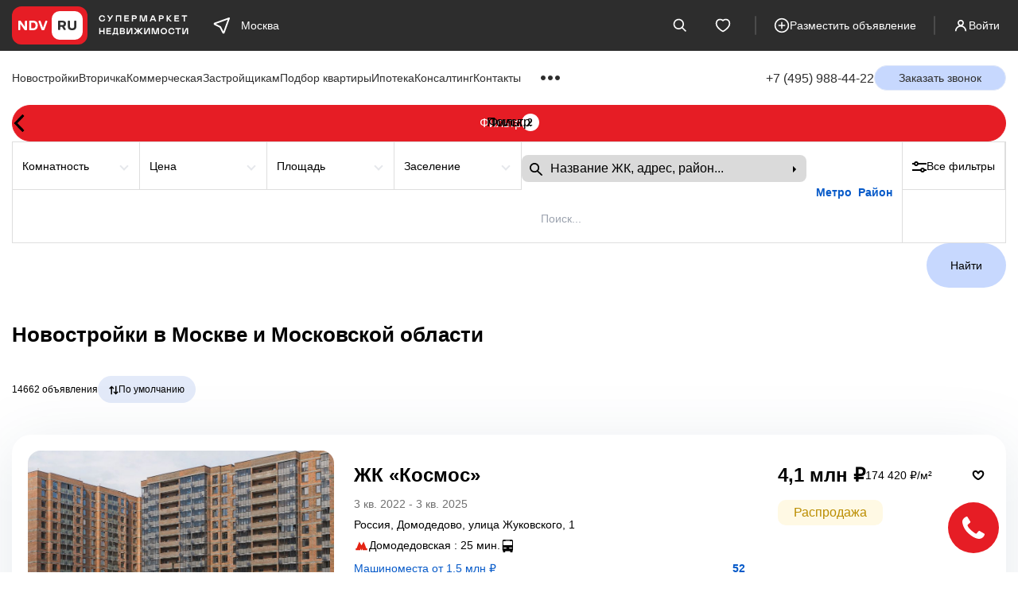

--- FILE ---
content_type: text/css; charset=utf-8
request_url: https://www.ndv.ru/styles-EP7CEY7L.css
body_size: 33792
content:
@charset "UTF-8";[data-simplebar]{position:relative;flex-direction:column;flex-wrap:wrap;justify-content:flex-start;align-content:flex-start;align-items:flex-start}.simplebar-wrapper{overflow:hidden;width:inherit;height:inherit;max-width:inherit;max-height:inherit}.simplebar-mask{direction:inherit;position:absolute;overflow:hidden;padding:0;margin:0;inset:0;width:auto!important;height:auto!important;z-index:0}.simplebar-offset{direction:inherit!important;box-sizing:inherit!important;resize:none!important;position:absolute;inset:0;padding:0;margin:0;-webkit-overflow-scrolling:touch}.simplebar-content-wrapper{direction:inherit;box-sizing:border-box!important;position:relative;display:block;height:100%;width:auto;max-width:100%;max-height:100%;overflow:auto;scrollbar-width:none;-ms-overflow-style:none}.simplebar-content-wrapper::-webkit-scrollbar,.simplebar-hide-scrollbar::-webkit-scrollbar{display:none;width:0;height:0}.simplebar-content:before,.simplebar-content:after{content:" ";display:table}.simplebar-placeholder{max-height:100%;max-width:100%;width:100%;pointer-events:none}.simplebar-height-auto-observer-wrapper{box-sizing:inherit!important;height:100%;width:100%;max-width:1px;position:relative;float:left;max-height:1px;overflow:hidden;z-index:-1;padding:0;margin:0;pointer-events:none;flex-grow:inherit;flex-shrink:0;flex-basis:0}.simplebar-height-auto-observer{box-sizing:inherit;display:block;opacity:0;position:absolute;top:0;left:0;height:1000%;width:1000%;min-height:1px;min-width:1px;overflow:hidden;pointer-events:none;z-index:-1}.simplebar-track{z-index:1;position:absolute;right:0;bottom:0;pointer-events:none;overflow:hidden}[data-simplebar].simplebar-dragging,[data-simplebar].simplebar-dragging .simplebar-content{pointer-events:none;-webkit-touch-callout:none;-webkit-user-select:none;-khtml-user-select:none;-moz-user-select:none;-ms-user-select:none;user-select:none}[data-simplebar].simplebar-dragging .simplebar-track{pointer-events:all}.simplebar-scrollbar{position:absolute;left:0;right:0;min-height:10px}.simplebar-scrollbar:before{position:absolute;content:"";background:#000;border-radius:7px;left:2px;right:2px;opacity:0;transition:opacity .2s .5s linear}.simplebar-scrollbar.simplebar-visible:before{opacity:.5;transition-delay:0s;transition-duration:0s}.simplebar-track.simplebar-vertical{top:0;width:11px}.simplebar-scrollbar:before{inset:2px}.simplebar-track.simplebar-horizontal{left:0;height:11px}.simplebar-track.simplebar-horizontal .simplebar-scrollbar{inset:0 auto 0 0;min-height:0;min-width:10px;width:auto}[data-simplebar-direction=rtl] .simplebar-track.simplebar-vertical{right:auto;left:0}.simplebar-dummy-scrollbar-size{direction:rtl;position:fixed;opacity:0;visibility:hidden;height:500px;width:500px;overflow-y:hidden;overflow-x:scroll;-ms-overflow-style:scrollbar!important}.simplebar-dummy-scrollbar-size>div{width:200%;height:200%;margin:10px 0}.simplebar-hide-scrollbar{position:fixed;left:0;visibility:hidden;overflow-y:scroll;scrollbar-width:none;-ms-overflow-style:none}.noUi-target,.noUi-target *{-webkit-touch-callout:none;-webkit-tap-highlight-color:rgba(0,0,0,0);-webkit-user-select:none;-ms-touch-action:none;touch-action:none;-ms-user-select:none;-moz-user-select:none;user-select:none;-moz-box-sizing:border-box;box-sizing:border-box}.noUi-target{position:relative}.noUi-base,.noUi-connects{width:100%;height:100%;position:relative;z-index:1}.noUi-connects{overflow:hidden;z-index:0}.noUi-connect,.noUi-origin{will-change:transform;position:absolute;z-index:1;top:0;right:0;height:100%;width:100%;-ms-transform-origin:0 0;-webkit-transform-origin:0 0;-webkit-transform-style:preserve-3d;transform-origin:0 0;transform-style:flat}.noUi-txt-dir-rtl.noUi-horizontal .noUi-origin{left:0;right:auto}.noUi-vertical .noUi-origin{top:-100%;width:0}.noUi-horizontal .noUi-origin{height:0}.noUi-handle{-webkit-backface-visibility:hidden;backface-visibility:hidden;position:absolute}.noUi-touch-area{height:100%;width:100%}.noUi-state-tap .noUi-connect,.noUi-state-tap .noUi-origin{-webkit-transition:transform .3s;transition:transform .3s}.noUi-state-drag *{cursor:inherit!important}.noUi-horizontal{height:18px}.noUi-horizontal .noUi-handle{width:34px;height:28px;right:-17px;top:-6px}.noUi-vertical{width:18px}.noUi-vertical .noUi-handle{width:28px;height:34px;right:-6px;bottom:-17px}.noUi-txt-dir-rtl.noUi-horizontal .noUi-handle{left:-17px;right:auto}.noUi-target{background:#fafafa;border-radius:4px;border:1px solid #D3D3D3;box-shadow:inset 0 1px 1px #f0f0f0,0 3px 6px -5px #bbb}.noUi-connects{border-radius:3px}.noUi-connect{background:#3fb8af}.noUi-draggable{cursor:ew-resize}.noUi-vertical .noUi-draggable{cursor:ns-resize}.noUi-handle{border:1px solid #D9D9D9;border-radius:3px;background:#fff;cursor:default;box-shadow:inset 0 0 1px #fff,inset 0 1px 7px #ebebeb,0 3px 6px -3px #bbb}.noUi-active{box-shadow:inset 0 0 1px #fff,inset 0 1px 7px #ddd,0 3px 6px -3px #bbb}.noUi-handle:before,.noUi-handle:after{content:"";display:block;position:absolute;height:14px;width:1px;background:#e8e7e6;left:14px;top:6px}.noUi-handle:after{left:17px}.noUi-vertical .noUi-handle:before,.noUi-vertical .noUi-handle:after{width:14px;height:1px;left:6px;top:14px}.noUi-vertical .noUi-handle:after{top:17px}[disabled] .noUi-connect{background:#b8b8b8}[disabled].noUi-target,[disabled].noUi-handle,[disabled] .noUi-handle{cursor:not-allowed}.noUi-pips,.noUi-pips *{-moz-box-sizing:border-box;box-sizing:border-box}.noUi-pips{position:absolute;color:#999}.noUi-value{position:absolute;white-space:nowrap;text-align:center}.noUi-value-sub{color:#ccc;font-size:10px}.noUi-marker{position:absolute;background:#ccc}.noUi-marker-sub,.noUi-marker-large{background:#aaa}.noUi-pips-horizontal{padding:10px 0;height:80px;top:100%;left:0;width:100%}.noUi-value-horizontal{-webkit-transform:translate(-50%,50%);transform:translate(-50%,50%)}.noUi-rtl .noUi-value-horizontal{-webkit-transform:translate(50%,50%);transform:translate(50%,50%)}.noUi-marker-horizontal.noUi-marker{margin-left:-1px;width:2px;height:5px}.noUi-marker-horizontal.noUi-marker-sub{height:10px}.noUi-marker-horizontal.noUi-marker-large{height:15px}.noUi-pips-vertical{padding:0 10px;height:100%;top:0;left:100%}.noUi-value-vertical{-webkit-transform:translate(0,-50%);transform:translateY(-50%);padding-left:25px}.noUi-rtl .noUi-value-vertical{-webkit-transform:translate(0,50%);transform:translateY(50%)}.noUi-marker-vertical.noUi-marker{width:5px;height:2px;margin-top:-1px}.noUi-marker-vertical.noUi-marker-sub{width:10px}.noUi-marker-vertical.noUi-marker-large{width:15px}.noUi-tooltip{display:block;position:absolute;border:1px solid #D9D9D9;border-radius:3px;background:#fff;color:#000;padding:5px;text-align:center;white-space:nowrap}.noUi-horizontal .noUi-tooltip{-webkit-transform:translate(-50%,0);transform:translate(-50%);left:50%;bottom:120%}.noUi-vertical .noUi-tooltip{-webkit-transform:translate(0,-50%);transform:translateY(-50%);top:50%;right:120%}.noUi-horizontal .noUi-origin>.noUi-tooltip{-webkit-transform:translate(50%,0);transform:translate(50%);left:auto;bottom:10px}.noUi-vertical .noUi-origin>.noUi-tooltip{-webkit-transform:translate(0,-18px);transform:translateY(-18px);top:auto;right:28px}@font-face{font-family:swiper-icons;src:url(data:application/font-woff;charset=utf-8;base64,\ [base64]//wADZ2x5ZgAAAywAAADMAAAD2MHtryVoZWFkAAABbAAAADAAAAA2E2+eoWhoZWEAAAGcAAAAHwAAACQC9gDzaG10eAAAAigAAAAZAAAArgJkABFsb2NhAAAC0AAAAFoAAABaFQAUGG1heHAAAAG8AAAAHwAAACAAcABAbmFtZQAAA/gAAAE5AAACXvFdBwlwb3N0AAAFNAAAAGIAAACE5s74hXjaY2BkYGAAYpf5Hu/j+W2+MnAzMYDAzaX6QjD6/4//Bxj5GA8AuRwMYGkAPywL13jaY2BkYGA88P8Agx4j+/8fQDYfA1AEBWgDAIB2BOoAeNpjYGRgYNBh4GdgYgABEMnIABJzYNADCQAACWgAsQB42mNgYfzCOIGBlYGB0YcxjYGBwR1Kf2WQZGhhYGBiYGVmgAFGBiQQkOaawtDAoMBQxXjg/wEGPcYDDA4wNUA2CCgwsAAAO4EL6gAAeNpj2M0gyAACqxgGNWBkZ2D4/wMA+xkDdgAAAHjaY2BgYGaAYBkGRgYQiAHyGMF8FgYHIM3DwMHABGQrMOgyWDLEM1T9/w8UBfEMgLzE////P/5//f/V/xv+r4eaAAeMbAxwIUYmIMHEgKYAYjUcsDAwsLKxc3BycfPw8jEQA/[base64]/uznmfPFBNODM2K7MTQ45YEAZqGP81AmGGcF3iPqOop0r1SPTaTbVkfUe4HXj97wYE+yNwWYxwWu4v1ugWHgo3S1XdZEVqWM7ET0cfnLGxWfkgR42o2PvWrDMBSFj/IHLaF0zKjRgdiVMwScNRAoWUoH78Y2icB/yIY09An6AH2Bdu/UB+yxopYshQiEvnvu0dURgDt8QeC8PDw7Fpji3fEA4z/PEJ6YOB5hKh4dj3EvXhxPqH/SKUY3rJ7srZ4FZnh1PMAtPhwP6fl2PMJMPDgeQ4rY8YT6Gzao0eAEA409DuggmTnFnOcSCiEiLMgxCiTI6Cq5DZUd3Qmp10vO0LaLTd2cjN4fOumlc7lUYbSQcZFkutRG7g6JKZKy0RmdLY680CDnEJ+UMkpFFe1RN7nxdVpXrC4aTtnaurOnYercZg2YVmLN/d/gczfEimrE/fs/bOuq29Zmn8tloORaXgZgGa78yO9/cnXm2BpaGvq25Dv9S4E9+5SIc9PqupJKhYFSSl47+Qcr1mYNAAAAeNptw0cKwkAAAMDZJA8Q7OUJvkLsPfZ6zFVERPy8qHh2YER+3i/BP83vIBLLySsoKimrqKqpa2hp6+jq6RsYGhmbmJqZSy0sraxtbO3sHRydnEMU4uR6yx7JJXveP7WrDycAAAAAAAH//wACeNpjYGRgYOABYhkgZgJCZgZNBkYGLQZtIJsFLMYAAAw3ALgAeNolizEKgDAQBCchRbC2sFER0YD6qVQiBCv/H9ezGI6Z5XBAw8CBK/m5iQQVauVbXLnOrMZv2oLdKFa8Pjuru2hJzGabmOSLzNMzvutpB3N42mNgZGBg4GKQYzBhYMxJLMlj4GBgAYow/P/PAJJhLM6sSoWKfWCAAwDAjgbRAAB42mNgYGBkAIIbCZo5IPrmUn0hGA0AO8EFTQAA);font-weight:400;font-style:normal}:root{--swiper-theme-color: #007aff}:host{position:relative;display:block;margin-left:auto;margin-right:auto;z-index:1}.swiper{margin-left:auto;margin-right:auto;position:relative;overflow:hidden;list-style:none;padding:0;z-index:1;display:block}.swiper-vertical>.swiper-wrapper{flex-direction:column}.swiper-wrapper{position:relative;width:100%;height:100%;z-index:1;display:flex;transition-property:transform;transition-timing-function:var(--swiper-wrapper-transition-timing-function, initial);box-sizing:content-box}.swiper-android .swiper-slide,.swiper-ios .swiper-slide,.swiper-wrapper{transform:translateZ(0)}.swiper-horizontal{touch-action:pan-y}.swiper-vertical{touch-action:pan-x}.swiper-slide{flex-shrink:0;width:100%;height:100%;position:relative;transition-property:transform;display:block}.swiper-slide-invisible-blank{visibility:hidden}.swiper-autoheight,.swiper-autoheight .swiper-slide{height:auto}.swiper-autoheight .swiper-wrapper{align-items:flex-start;transition-property:transform,height}.swiper-backface-hidden .swiper-slide{transform:translateZ(0);-webkit-backface-visibility:hidden;backface-visibility:hidden}.swiper-3d.swiper-css-mode .swiper-wrapper{perspective:1200px}.swiper-3d .swiper-wrapper{transform-style:preserve-3d}.swiper-3d{perspective:1200px}.swiper-3d .swiper-slide,.swiper-3d .swiper-cube-shadow{transform-style:preserve-3d}.swiper-css-mode>.swiper-wrapper{overflow:auto;scrollbar-width:none;-ms-overflow-style:none}.swiper-css-mode>.swiper-wrapper::-webkit-scrollbar{display:none}.swiper-css-mode>.swiper-wrapper>.swiper-slide{scroll-snap-align:start start}.swiper-css-mode.swiper-horizontal>.swiper-wrapper{scroll-snap-type:x mandatory}.swiper-css-mode.swiper-vertical>.swiper-wrapper{scroll-snap-type:y mandatory}.swiper-css-mode.swiper-free-mode>.swiper-wrapper{scroll-snap-type:none}.swiper-css-mode.swiper-free-mode>.swiper-wrapper>.swiper-slide{scroll-snap-align:none}.swiper-css-mode.swiper-centered>.swiper-wrapper:before{content:"";flex-shrink:0;order:9999}.swiper-css-mode.swiper-centered>.swiper-wrapper>.swiper-slide{scroll-snap-align:center center;scroll-snap-stop:always}.swiper-css-mode.swiper-centered.swiper-horizontal>.swiper-wrapper>.swiper-slide:first-child{margin-inline-start:var(--swiper-centered-offset-before)}.swiper-css-mode.swiper-centered.swiper-horizontal>.swiper-wrapper:before{height:100%;min-height:1px;width:var(--swiper-centered-offset-after)}.swiper-css-mode.swiper-centered.swiper-vertical>.swiper-wrapper>.swiper-slide:first-child{margin-block-start:var(--swiper-centered-offset-before)}.swiper-css-mode.swiper-centered.swiper-vertical>.swiper-wrapper:before{width:100%;min-width:1px;height:var(--swiper-centered-offset-after)}.swiper-3d .swiper-slide-shadow,.swiper-3d .swiper-slide-shadow-left,.swiper-3d .swiper-slide-shadow-right,.swiper-3d .swiper-slide-shadow-top,.swiper-3d .swiper-slide-shadow-bottom{position:absolute;left:0;top:0;width:100%;height:100%;pointer-events:none;z-index:10}.swiper-3d .swiper-slide-shadow{background:#00000026}.swiper-3d .swiper-slide-shadow-left{background-image:linear-gradient(to left,#00000080,#0000)}.swiper-3d .swiper-slide-shadow-right{background-image:linear-gradient(to right,#00000080,#0000)}.swiper-3d .swiper-slide-shadow-top{background-image:linear-gradient(to top,#00000080,#0000)}.swiper-3d .swiper-slide-shadow-bottom{background-image:linear-gradient(to bottom,#00000080,#0000)}.swiper-lazy-preloader{width:42px;height:42px;position:absolute;left:50%;top:50%;margin-left:-21px;margin-top:-21px;z-index:10;transform-origin:50%;box-sizing:border-box;border:4px solid var(--swiper-preloader-color, var(--swiper-theme-color));border-radius:50%;border-top-color:transparent}.swiper:not(.swiper-watch-progress) .swiper-lazy-preloader,.swiper-watch-progress .swiper-slide-visible .swiper-lazy-preloader{animation:swiper-preloader-spin 1s infinite linear}.swiper-lazy-preloader-white{--swiper-preloader-color: #fff}.swiper-lazy-preloader-black{--swiper-preloader-color: #000}@keyframes swiper-preloader-spin{0%{transform:rotate(0)}to{transform:rotate(360deg)}}.swiper-virtual .swiper-slide{-webkit-backface-visibility:hidden;transform:translateZ(0)}.swiper-virtual.swiper-css-mode .swiper-wrapper:after{content:"";position:absolute;left:0;top:0;pointer-events:none}.swiper-virtual.swiper-css-mode.swiper-horizontal .swiper-wrapper:after{height:1px;width:var(--swiper-virtual-size)}.swiper-virtual.swiper-css-mode.swiper-vertical .swiper-wrapper:after{width:1px;height:var(--swiper-virtual-size)}:root{--swiper-navigation-size: 44px}.swiper-button-prev,.swiper-button-next{position:absolute;top:var(--swiper-navigation-top-offset, 50%);width:calc(var(--swiper-navigation-size) / 44 * 27);height:var(--swiper-navigation-size);margin-top:calc(0px - (var(--swiper-navigation-size) / 2));z-index:10;cursor:pointer;display:flex;align-items:center;justify-content:center;color:var(--swiper-navigation-color, var(--swiper-theme-color))}.swiper-button-prev.swiper-button-disabled,.swiper-button-next.swiper-button-disabled{opacity:.35;cursor:auto;pointer-events:none}.swiper-button-prev.swiper-button-hidden,.swiper-button-next.swiper-button-hidden{opacity:0;cursor:auto;pointer-events:none}.swiper-navigation-disabled .swiper-button-prev,.swiper-navigation-disabled .swiper-button-next{display:none!important}.swiper-button-prev svg,.swiper-button-next svg{width:100%;height:100%;object-fit:contain;transform-origin:center}.swiper-rtl .swiper-button-prev svg,.swiper-rtl .swiper-button-next svg{transform:rotate(180deg)}.swiper-button-prev,.swiper-rtl .swiper-button-next{left:var(--swiper-navigation-sides-offset, 10px);right:auto}.swiper-button-lock{display:none}.swiper-button-prev:after,.swiper-button-next:after{font-family:swiper-icons;font-size:var(--swiper-navigation-size);text-transform:none!important;letter-spacing:0;font-variant:initial;line-height:1}.swiper-button-prev:after,.swiper-rtl .swiper-button-next:after{content:"prev"}.swiper-button-next,.swiper-rtl .swiper-button-prev{right:var(--swiper-navigation-sides-offset, 10px);left:auto}.swiper-button-next:after,.swiper-rtl .swiper-button-prev:after{content:"next"}.swiper-pagination{position:absolute;text-align:center;transition:.3s opacity;transform:translateZ(0);z-index:10}.swiper-pagination.swiper-pagination-hidden{opacity:0}.swiper-pagination-disabled>.swiper-pagination,.swiper-pagination.swiper-pagination-disabled{display:none!important}.swiper-pagination-fraction,.swiper-pagination-custom,.swiper-horizontal>.swiper-pagination-bullets,.swiper-pagination-bullets.swiper-pagination-horizontal{bottom:var(--swiper-pagination-bottom, 8px);top:var(--swiper-pagination-top, auto);left:0;width:100%}.swiper-pagination-bullets-dynamic{overflow:hidden;font-size:0}.swiper-pagination-bullets-dynamic .swiper-pagination-bullet{transform:scale(.33);position:relative}.swiper-pagination-bullets-dynamic .swiper-pagination-bullet-active,.swiper-pagination-bullets-dynamic .swiper-pagination-bullet-active-main{transform:scale(1)}.swiper-pagination-bullets-dynamic .swiper-pagination-bullet-active-prev{transform:scale(.66)}.swiper-pagination-bullets-dynamic .swiper-pagination-bullet-active-prev-prev{transform:scale(.33)}.swiper-pagination-bullets-dynamic .swiper-pagination-bullet-active-next{transform:scale(.66)}.swiper-pagination-bullets-dynamic .swiper-pagination-bullet-active-next-next{transform:scale(.33)}.swiper-pagination-bullet{width:var(--swiper-pagination-bullet-width, var(--swiper-pagination-bullet-size, 8px));height:var(--swiper-pagination-bullet-height, var(--swiper-pagination-bullet-size, 8px));display:inline-block;border-radius:var(--swiper-pagination-bullet-border-radius, 50%);background:var(--swiper-pagination-bullet-inactive-color, #000);opacity:var(--swiper-pagination-bullet-inactive-opacity, .2)}button.swiper-pagination-bullet{border:none;margin:0;padding:0;box-shadow:none;-webkit-appearance:none;appearance:none}.swiper-pagination-clickable .swiper-pagination-bullet{cursor:pointer}.swiper-pagination-bullet:only-child{display:none!important}.swiper-pagination-bullet-active{opacity:var(--swiper-pagination-bullet-opacity, 1);background:var(--swiper-pagination-color, var(--swiper-theme-color))}.swiper-vertical>.swiper-pagination-bullets,.swiper-pagination-vertical.swiper-pagination-bullets{right:var(--swiper-pagination-right, 8px);left:var(--swiper-pagination-left, auto);top:50%;transform:translate3d(0,-50%,0)}.swiper-vertical>.swiper-pagination-bullets .swiper-pagination-bullet,.swiper-pagination-vertical.swiper-pagination-bullets .swiper-pagination-bullet{margin:var(--swiper-pagination-bullet-vertical-gap, 6px) 0;display:block}.swiper-vertical>.swiper-pagination-bullets.swiper-pagination-bullets-dynamic,.swiper-pagination-vertical.swiper-pagination-bullets.swiper-pagination-bullets-dynamic{top:50%;transform:translateY(-50%);width:8px}.swiper-vertical>.swiper-pagination-bullets.swiper-pagination-bullets-dynamic .swiper-pagination-bullet,.swiper-pagination-vertical.swiper-pagination-bullets.swiper-pagination-bullets-dynamic .swiper-pagination-bullet{display:inline-block;transition:.2s transform,.2s top}.swiper-horizontal>.swiper-pagination-bullets .swiper-pagination-bullet,.swiper-pagination-horizontal.swiper-pagination-bullets .swiper-pagination-bullet{margin:0 var(--swiper-pagination-bullet-horizontal-gap, 4px)}.swiper-horizontal>.swiper-pagination-bullets.swiper-pagination-bullets-dynamic,.swiper-pagination-horizontal.swiper-pagination-bullets.swiper-pagination-bullets-dynamic{left:50%;transform:translate(-50%);white-space:nowrap}.swiper-horizontal>.swiper-pagination-bullets.swiper-pagination-bullets-dynamic .swiper-pagination-bullet,.swiper-pagination-horizontal.swiper-pagination-bullets.swiper-pagination-bullets-dynamic .swiper-pagination-bullet{transition:.2s transform,.2s left}.swiper-horizontal.swiper-rtl>.swiper-pagination-bullets-dynamic .swiper-pagination-bullet{transition:.2s transform,.2s right}.swiper-pagination-fraction{color:var(--swiper-pagination-fraction-color, inherit)}.swiper-pagination-progressbar{background:var(--swiper-pagination-progressbar-bg-color, rgba(0, 0, 0, .25));position:absolute}.swiper-pagination-progressbar .swiper-pagination-progressbar-fill{background:var(--swiper-pagination-color, var(--swiper-theme-color));position:absolute;left:0;top:0;width:100%;height:100%;transform:scale(0);transform-origin:left top}.swiper-rtl .swiper-pagination-progressbar .swiper-pagination-progressbar-fill{transform-origin:right top}.swiper-horizontal>.swiper-pagination-progressbar,.swiper-pagination-progressbar.swiper-pagination-horizontal,.swiper-vertical>.swiper-pagination-progressbar.swiper-pagination-progressbar-opposite,.swiper-pagination-progressbar.swiper-pagination-vertical.swiper-pagination-progressbar-opposite{width:100%;height:var(--swiper-pagination-progressbar-size, 4px);left:0;top:0}.swiper-vertical>.swiper-pagination-progressbar,.swiper-pagination-progressbar.swiper-pagination-vertical,.swiper-horizontal>.swiper-pagination-progressbar.swiper-pagination-progressbar-opposite,.swiper-pagination-progressbar.swiper-pagination-horizontal.swiper-pagination-progressbar-opposite{width:var(--swiper-pagination-progressbar-size, 4px);height:100%;left:0;top:0}.swiper-pagination-lock{display:none}.swiper-scrollbar{border-radius:var(--swiper-scrollbar-border-radius, 10px);position:relative;touch-action:none;background:var(--swiper-scrollbar-bg-color, rgba(0, 0, 0, .1))}.swiper-scrollbar-disabled>.swiper-scrollbar,.swiper-scrollbar.swiper-scrollbar-disabled{display:none!important}.swiper-horizontal>.swiper-scrollbar,.swiper-scrollbar.swiper-scrollbar-horizontal{position:absolute;left:var(--swiper-scrollbar-sides-offset, 1%);bottom:var(--swiper-scrollbar-bottom, 4px);top:var(--swiper-scrollbar-top, auto);z-index:50;height:var(--swiper-scrollbar-size, 4px);width:calc(100% - 2 * var(--swiper-scrollbar-sides-offset, 1%))}.swiper-vertical>.swiper-scrollbar,.swiper-scrollbar.swiper-scrollbar-vertical{position:absolute;left:var(--swiper-scrollbar-left, auto);right:var(--swiper-scrollbar-right, 4px);top:var(--swiper-scrollbar-sides-offset, 1%);z-index:50;width:var(--swiper-scrollbar-size, 4px);height:calc(100% - 2 * var(--swiper-scrollbar-sides-offset, 1%))}.swiper-scrollbar-drag{height:100%;width:100%;position:relative;background:var(--swiper-scrollbar-drag-bg-color, rgba(0, 0, 0, .5));border-radius:var(--swiper-scrollbar-border-radius, 10px);left:0;top:0}.swiper-scrollbar-cursor-drag{cursor:move}.swiper-scrollbar-lock{display:none}.swiper-zoom-container{width:100%;height:100%;display:flex;justify-content:center;align-items:center;text-align:center}.swiper-zoom-container>img,.swiper-zoom-container>svg,.swiper-zoom-container>canvas{max-width:100%;max-height:100%;object-fit:contain}.swiper-slide-zoomed{cursor:move;touch-action:none}.swiper .swiper-notification{position:absolute;left:0;top:0;pointer-events:none;opacity:0;z-index:-1000}.swiper-free-mode>.swiper-wrapper{transition-timing-function:ease-out;margin:0 auto}.swiper-grid>.swiper-wrapper{flex-wrap:wrap}.swiper-grid-column>.swiper-wrapper{flex-wrap:wrap;flex-direction:column}.swiper.swiper-cube{overflow:visible}.swiper-cube .swiper-slide{pointer-events:none;-webkit-backface-visibility:hidden;backface-visibility:hidden;z-index:1;visibility:hidden;transform-origin:0 0;width:100%;height:100%}.swiper-cube .swiper-slide .swiper-slide{pointer-events:none}.swiper-cube.swiper-rtl .swiper-slide{transform-origin:100% 0}.swiper-cube .swiper-slide-active,.swiper-cube .swiper-slide-active .swiper-slide-active{pointer-events:auto}.swiper-cube .swiper-slide-active,.swiper-cube .swiper-slide-next,.swiper-cube .swiper-slide-prev{pointer-events:auto;visibility:visible}.swiper-cube .swiper-cube-shadow{position:absolute;left:0;bottom:0;width:100%;height:100%;opacity:.6;z-index:0}.swiper-cube .swiper-cube-shadow:before{content:"";background:#000;position:absolute;inset:0;filter:blur(50px)}.swiper-cube .swiper-slide-next+.swiper-slide{pointer-events:auto;visibility:visible}.swiper-cube .swiper-slide-shadow-cube.swiper-slide-shadow-top,.swiper-cube .swiper-slide-shadow-cube.swiper-slide-shadow-bottom,.swiper-cube .swiper-slide-shadow-cube.swiper-slide-shadow-left,.swiper-cube .swiper-slide-shadow-cube.swiper-slide-shadow-right{z-index:0;-webkit-backface-visibility:hidden;backface-visibility:hidden}.swiper.swiper-flip{overflow:visible}.swiper-flip .swiper-slide{pointer-events:none;-webkit-backface-visibility:hidden;backface-visibility:hidden;z-index:1}.swiper-flip .swiper-slide .swiper-slide{pointer-events:none}.swiper-flip .swiper-slide-active,.swiper-flip .swiper-slide-active .swiper-slide-active{pointer-events:auto}.swiper-flip .swiper-slide-shadow-flip.swiper-slide-shadow-top,.swiper-flip .swiper-slide-shadow-flip.swiper-slide-shadow-bottom,.swiper-flip .swiper-slide-shadow-flip.swiper-slide-shadow-left,.swiper-flip .swiper-slide-shadow-flip.swiper-slide-shadow-right{z-index:0;-webkit-backface-visibility:hidden;backface-visibility:hidden}.swiper-creative .swiper-slide{-webkit-backface-visibility:hidden;backface-visibility:hidden;overflow:hidden;transition-property:transform,opacity,height}.swiper.swiper-cards{overflow:visible}.swiper-cards .swiper-slide{transform-origin:center bottom;-webkit-backface-visibility:hidden;backface-visibility:hidden;overflow:hidden}.swiper-fade.swiper-free-mode .swiper-slide{transition-timing-function:ease-out}.swiper-fade .swiper-slide{pointer-events:none;transition-property:opacity}.swiper-fade .swiper-slide .swiper-slide{pointer-events:none}.swiper-fade .swiper-slide-active,.swiper-fade .swiper-slide-active .swiper-slide-active{pointer-events:auto}@font-face{font-family:CoFo Sans;src:url(/fonts/cofosans/CoFoSans-Regular.eot);src:url(/fonts/cofosans/CoFoSans-Regular.eot?#iefix) format("embedded-opentype"),url(/fonts/cofosans/CoFoSans-Regular.woff2) format("woff2"),url(/fonts/cofosans/CoFoSans-Regular.woff) format("woff"),url(/fonts/cofosans/CoFoSans-Regular.ttf) format("truetype");font-weight:400;font-style:normal;font-display:swap}@font-face{font-family:CoFo Sans;src:url(/fonts/cofosans/CoFoSans-Bold.eot);src:url(/fonts/cofosans/CoFoSans-Bold.eot?#iefix) format("embedded-opentype"),url(/fonts/cofosans/CoFoSans-Bold.woff2) format("woff2"),url(/fonts/cofosans/CoFoSans-Bold.woff) format("woff"),url(/fonts/cofosans/CoFoSans-Bold.ttf) format("truetype");font-weight:700;font-style:normal;font-display:swap}@font-face{font-family:CoFo Robert;src:url(/fonts/cofosans/CoFoRobert-RegularItalic.eot);src:url(/fonts/cofosans/CoFoRobert-RegularItalic.eot?#iefix) format("embedded-opentype"),url(/fonts/cofosans/CoFoRobert-RegularItalic.woff2) format("woff2"),url(/fonts/cofosans/CoFoRobert-RegularItalic.woff) format("woff"),url(/fonts/cofosans/CoFoRobert-RegularItalic.ttf) format("truetype");font-weight:400;font-style:italic;font-display:swap}@font-face{font-family:CoFo Sans;src:url(/fonts/cofosans/CoFoSans-Medium.eot);src:url(/fonts/cofosans/CoFoSans-Medium.eot?#iefix) format("embedded-opentype"),url(/fonts/cofosans/CoFoSans-Medium.woff2) format("woff2"),url(/fonts/cofosans/CoFoSans-Medium.woff) format("woff"),url(/fonts/cofosans/CoFoSans-Medium.ttf) format("truetype");font-weight:500;font-style:normal;font-display:swap}@font-face{font-family:CoFo Sans;src:url(/fonts/cofosans/CoFoSans-Black.eot);src:url(/fonts/cofosans/CoFoSans-Black.eot?#iefix) format("embedded-opentype"),url(/fonts/cofosans/CoFoSans-Black.woff2) format("woff2"),url(/fonts/cofosans/CoFoSans-Black.woff) format("woff"),url(/fonts/cofosans/CoFoSans-Black.ttf) format("truetype");font-weight:900;font-style:normal;font-display:swap}.sb-circles-dark .sb-wrapper,.sb-circles-light .sb-wrapper{--sb-color: #fff;--sb-background: transparent;--sb-min-width: fit-content;--sb-height: fit-content;--sb-icon-size: 1.4em}.sb-circles-dark .sb-wrapper:active .sb-icon,.sb-circles-light .sb-wrapper:active .sb-icon{box-shadow:0 7px 8px -4px #0003,0 12px 17px 2px #00000024,0 5px 22px 4px #0000001f}.sb-circles-dark .sb-wrapper .sb-icon,.sb-circles-light .sb-wrapper .sb-icon{background-color:var(--button-color);box-shadow:0 3px 5px -1px #0003,0 6px 10px #00000024,0 1px 18px #0000001f;width:2.5em;min-height:2.5em;border-radius:50%;transition:background .4s cubic-bezier(.25,.8,.25,1),box-shadow .28s cubic-bezier(.4,0,.2,1)}.sb-circles-dark .sb-wrapper .sb-text,.sb-circles-light .sb-wrapper .sb-text{color:var(--button-color);font-size:.8em;margin-top:5px;border-radius:1em;width:100%;height:1.8em;line-height:1.8em;padding:0;transition:background .4s cubic-bezier(.25,.8,.25,1),box-shadow .28s cubic-bezier(.4,0,.2,1)}.sb-circles-dark .sb-wrapper .sb-content,.sb-circles-light .sb-wrapper .sb-content{align-items:center;flex-direction:column}.sb-circles-dark .sb-wrapper .sb-icon{background-color:var(--button-color)}.sb-circles-dark .sb-wrapper .sb-text,.sb-circles-light .sb-wrapper .sb-icon,.sb-circles-light .sb-wrapper .sb-text{color:var(--button-color)}.sb-circles-light .sb-wrapper .sb-icon{background:radial-gradient(ellipse farthest-corner at center,#fff 30%,#f2f2f2)}.mat-elevation-z0,.mat-mdc-elevation-specific.mat-elevation-z0{box-shadow:var(--mat-app-elevation-shadow-level-0, 0px 0px 0px 0px --mat-sys-shadow, 0px 0px 0px 0px --mat-sys-shadow, 0px 0px 0px 0px --mat-sys-shadow)}.mat-elevation-z1,.mat-mdc-elevation-specific.mat-elevation-z1{box-shadow:var(--mat-app-elevation-shadow-level-1, 0px 2px 1px -1px --mat-sys-shadow, 0px 1px 1px 0px --mat-sys-shadow, 0px 1px 3px 0px --mat-sys-shadow)}.mat-elevation-z2,.mat-mdc-elevation-specific.mat-elevation-z2{box-shadow:var(--mat-app-elevation-shadow-level-2, 0px 3px 1px -2px --mat-sys-shadow, 0px 2px 2px 0px --mat-sys-shadow, 0px 1px 5px 0px --mat-sys-shadow)}.mat-elevation-z3,.mat-mdc-elevation-specific.mat-elevation-z3{box-shadow:var(--mat-app-elevation-shadow-level-3, 0px 3px 3px -2px --mat-sys-shadow, 0px 3px 4px 0px --mat-sys-shadow, 0px 1px 8px 0px --mat-sys-shadow)}.mat-elevation-z4,.mat-mdc-elevation-specific.mat-elevation-z4{box-shadow:var(--mat-app-elevation-shadow-level-4, 0px 2px 4px -1px --mat-sys-shadow, 0px 4px 5px 0px --mat-sys-shadow, 0px 1px 10px 0px --mat-sys-shadow)}.mat-elevation-z5,.mat-mdc-elevation-specific.mat-elevation-z5{box-shadow:var(--mat-app-elevation-shadow-level-5, 0px 3px 5px -1px --mat-sys-shadow, 0px 5px 8px 0px --mat-sys-shadow, 0px 1px 14px 0px --mat-sys-shadow)}.mat-elevation-z6,.mat-mdc-elevation-specific.mat-elevation-z6{box-shadow:var(--mat-app-elevation-shadow-level-6, 0px 3px 5px -1px --mat-sys-shadow, 0px 6px 10px 0px --mat-sys-shadow, 0px 1px 18px 0px --mat-sys-shadow)}.mat-elevation-z7,.mat-mdc-elevation-specific.mat-elevation-z7{box-shadow:var(--mat-app-elevation-shadow-level-7, 0px 4px 5px -2px --mat-sys-shadow, 0px 7px 10px 1px --mat-sys-shadow, 0px 2px 16px 1px --mat-sys-shadow)}.mat-elevation-z8,.mat-mdc-elevation-specific.mat-elevation-z8{box-shadow:var(--mat-app-elevation-shadow-level-8, 0px 5px 5px -3px --mat-sys-shadow, 0px 8px 10px 1px --mat-sys-shadow, 0px 3px 14px 2px --mat-sys-shadow)}.mat-elevation-z9,.mat-mdc-elevation-specific.mat-elevation-z9{box-shadow:var(--mat-app-elevation-shadow-level-9, 0px 5px 6px -3px --mat-sys-shadow, 0px 9px 12px 1px --mat-sys-shadow, 0px 3px 16px 2px --mat-sys-shadow)}.mat-elevation-z10,.mat-mdc-elevation-specific.mat-elevation-z10{box-shadow:var(--mat-app-elevation-shadow-level-10, 0px 6px 6px -3px --mat-sys-shadow, 0px 10px 14px 1px --mat-sys-shadow, 0px 4px 18px 3px --mat-sys-shadow)}.mat-elevation-z11,.mat-mdc-elevation-specific.mat-elevation-z11{box-shadow:var(--mat-app-elevation-shadow-level-11, 0px 6px 7px -4px --mat-sys-shadow, 0px 11px 15px 1px --mat-sys-shadow, 0px 4px 20px 3px --mat-sys-shadow)}.mat-elevation-z12,.mat-mdc-elevation-specific.mat-elevation-z12{box-shadow:var(--mat-app-elevation-shadow-level-12, 0px 7px 8px -4px --mat-sys-shadow, 0px 12px 17px 2px --mat-sys-shadow, 0px 5px 22px 4px --mat-sys-shadow)}.mat-elevation-z13,.mat-mdc-elevation-specific.mat-elevation-z13{box-shadow:var(--mat-app-elevation-shadow-level-13, 0px 7px 8px -4px --mat-sys-shadow, 0px 13px 19px 2px --mat-sys-shadow, 0px 5px 24px 4px --mat-sys-shadow)}.mat-elevation-z14,.mat-mdc-elevation-specific.mat-elevation-z14{box-shadow:var(--mat-app-elevation-shadow-level-14, 0px 7px 9px -4px --mat-sys-shadow, 0px 14px 21px 2px --mat-sys-shadow, 0px 5px 26px 4px --mat-sys-shadow)}.mat-elevation-z15,.mat-mdc-elevation-specific.mat-elevation-z15{box-shadow:var(--mat-app-elevation-shadow-level-15, 0px 8px 9px -5px --mat-sys-shadow, 0px 15px 22px 2px --mat-sys-shadow, 0px 6px 28px 5px --mat-sys-shadow)}.mat-elevation-z16,.mat-mdc-elevation-specific.mat-elevation-z16{box-shadow:var(--mat-app-elevation-shadow-level-16, 0px 8px 10px -5px --mat-sys-shadow, 0px 16px 24px 2px --mat-sys-shadow, 0px 6px 30px 5px --mat-sys-shadow)}.mat-elevation-z17,.mat-mdc-elevation-specific.mat-elevation-z17{box-shadow:var(--mat-app-elevation-shadow-level-17, 0px 8px 11px -5px --mat-sys-shadow, 0px 17px 26px 2px --mat-sys-shadow, 0px 6px 32px 5px --mat-sys-shadow)}.mat-elevation-z18,.mat-mdc-elevation-specific.mat-elevation-z18{box-shadow:var(--mat-app-elevation-shadow-level-18, 0px 9px 11px -5px --mat-sys-shadow, 0px 18px 28px 2px --mat-sys-shadow, 0px 7px 34px 6px --mat-sys-shadow)}.mat-elevation-z19,.mat-mdc-elevation-specific.mat-elevation-z19{box-shadow:var(--mat-app-elevation-shadow-level-19, 0px 9px 12px -6px --mat-sys-shadow, 0px 19px 29px 2px --mat-sys-shadow, 0px 7px 36px 6px --mat-sys-shadow)}.mat-elevation-z20,.mat-mdc-elevation-specific.mat-elevation-z20{box-shadow:var(--mat-app-elevation-shadow-level-20, 0px 10px 13px -6px --mat-sys-shadow, 0px 20px 31px 3px --mat-sys-shadow, 0px 8px 38px 7px --mat-sys-shadow)}.mat-elevation-z21,.mat-mdc-elevation-specific.mat-elevation-z21{box-shadow:var(--mat-app-elevation-shadow-level-21, 0px 10px 13px -6px --mat-sys-shadow, 0px 21px 33px 3px --mat-sys-shadow, 0px 8px 40px 7px --mat-sys-shadow)}.mat-elevation-z22,.mat-mdc-elevation-specific.mat-elevation-z22{box-shadow:var(--mat-app-elevation-shadow-level-22, 0px 10px 14px -6px --mat-sys-shadow, 0px 22px 35px 3px --mat-sys-shadow, 0px 8px 42px 7px --mat-sys-shadow)}.mat-elevation-z23,.mat-mdc-elevation-specific.mat-elevation-z23{box-shadow:var(--mat-app-elevation-shadow-level-23, 0px 11px 14px -7px --mat-sys-shadow, 0px 23px 36px 3px --mat-sys-shadow, 0px 9px 44px 8px --mat-sys-shadow)}.mat-elevation-z24,.mat-mdc-elevation-specific.mat-elevation-z24{box-shadow:var(--mat-app-elevation-shadow-level-24, 0px 11px 15px -7px --mat-sys-shadow, 0px 24px 38px 3px --mat-sys-shadow, 0px 9px 46px 8px --mat-sys-shadow)}html{--mat-sys-on-surface: initial}.mat-app-background{background-color:var(--mat-app-background-color, var(--mat-sys-background, transparent));color:var(--mat-app-text-color, var(--mat-sys-on-background, inherit))}:root{--mat-app-background-color: #faf9fd;--mat-app-text-color: #1a1b1f;--mat-app-elevation-shadow-level-0: 0px 0px 0px 0px rgba(0, 0, 0, .2), 0px 0px 0px 0px rgba(0, 0, 0, .14), 0px 0px 0px 0px rgba(0, 0, 0, .12);--mat-app-elevation-shadow-level-1: 0px 2px 1px -1px rgba(0, 0, 0, .2), 0px 1px 1px 0px rgba(0, 0, 0, .14), 0px 1px 3px 0px rgba(0, 0, 0, .12);--mat-app-elevation-shadow-level-2: 0px 3px 1px -2px rgba(0, 0, 0, .2), 0px 2px 2px 0px rgba(0, 0, 0, .14), 0px 1px 5px 0px rgba(0, 0, 0, .12);--mat-app-elevation-shadow-level-3: 0px 3px 3px -2px rgba(0, 0, 0, .2), 0px 3px 4px 0px rgba(0, 0, 0, .14), 0px 1px 8px 0px rgba(0, 0, 0, .12);--mat-app-elevation-shadow-level-4: 0px 2px 4px -1px rgba(0, 0, 0, .2), 0px 4px 5px 0px rgba(0, 0, 0, .14), 0px 1px 10px 0px rgba(0, 0, 0, .12);--mat-app-elevation-shadow-level-5: 0px 3px 5px -1px rgba(0, 0, 0, .2), 0px 5px 8px 0px rgba(0, 0, 0, .14), 0px 1px 14px 0px rgba(0, 0, 0, .12);--mat-app-elevation-shadow-level-6: 0px 3px 5px -1px rgba(0, 0, 0, .2), 0px 6px 10px 0px rgba(0, 0, 0, .14), 0px 1px 18px 0px rgba(0, 0, 0, .12);--mat-app-elevation-shadow-level-7: 0px 4px 5px -2px rgba(0, 0, 0, .2), 0px 7px 10px 1px rgba(0, 0, 0, .14), 0px 2px 16px 1px rgba(0, 0, 0, .12);--mat-app-elevation-shadow-level-8: 0px 5px 5px -3px rgba(0, 0, 0, .2), 0px 8px 10px 1px rgba(0, 0, 0, .14), 0px 3px 14px 2px rgba(0, 0, 0, .12);--mat-app-elevation-shadow-level-9: 0px 5px 6px -3px rgba(0, 0, 0, .2), 0px 9px 12px 1px rgba(0, 0, 0, .14), 0px 3px 16px 2px rgba(0, 0, 0, .12);--mat-app-elevation-shadow-level-10: 0px 6px 6px -3px rgba(0, 0, 0, .2), 0px 10px 14px 1px rgba(0, 0, 0, .14), 0px 4px 18px 3px rgba(0, 0, 0, .12);--mat-app-elevation-shadow-level-11: 0px 6px 7px -4px rgba(0, 0, 0, .2), 0px 11px 15px 1px rgba(0, 0, 0, .14), 0px 4px 20px 3px rgba(0, 0, 0, .12);--mat-app-elevation-shadow-level-12: 0px 7px 8px -4px rgba(0, 0, 0, .2), 0px 12px 17px 2px rgba(0, 0, 0, .14), 0px 5px 22px 4px rgba(0, 0, 0, .12);--mat-app-elevation-shadow-level-13: 0px 7px 8px -4px rgba(0, 0, 0, .2), 0px 13px 19px 2px rgba(0, 0, 0, .14), 0px 5px 24px 4px rgba(0, 0, 0, .12);--mat-app-elevation-shadow-level-14: 0px 7px 9px -4px rgba(0, 0, 0, .2), 0px 14px 21px 2px rgba(0, 0, 0, .14), 0px 5px 26px 4px rgba(0, 0, 0, .12);--mat-app-elevation-shadow-level-15: 0px 8px 9px -5px rgba(0, 0, 0, .2), 0px 15px 22px 2px rgba(0, 0, 0, .14), 0px 6px 28px 5px rgba(0, 0, 0, .12);--mat-app-elevation-shadow-level-16: 0px 8px 10px -5px rgba(0, 0, 0, .2), 0px 16px 24px 2px rgba(0, 0, 0, .14), 0px 6px 30px 5px rgba(0, 0, 0, .12);--mat-app-elevation-shadow-level-17: 0px 8px 11px -5px rgba(0, 0, 0, .2), 0px 17px 26px 2px rgba(0, 0, 0, .14), 0px 6px 32px 5px rgba(0, 0, 0, .12);--mat-app-elevation-shadow-level-18: 0px 9px 11px -5px rgba(0, 0, 0, .2), 0px 18px 28px 2px rgba(0, 0, 0, .14), 0px 7px 34px 6px rgba(0, 0, 0, .12);--mat-app-elevation-shadow-level-19: 0px 9px 12px -6px rgba(0, 0, 0, .2), 0px 19px 29px 2px rgba(0, 0, 0, .14), 0px 7px 36px 6px rgba(0, 0, 0, .12);--mat-app-elevation-shadow-level-20: 0px 10px 13px -6px rgba(0, 0, 0, .2), 0px 20px 31px 3px rgba(0, 0, 0, .14), 0px 8px 38px 7px rgba(0, 0, 0, .12);--mat-app-elevation-shadow-level-21: 0px 10px 13px -6px rgba(0, 0, 0, .2), 0px 21px 33px 3px rgba(0, 0, 0, .14), 0px 8px 40px 7px rgba(0, 0, 0, .12);--mat-app-elevation-shadow-level-22: 0px 10px 14px -6px rgba(0, 0, 0, .2), 0px 22px 35px 3px rgba(0, 0, 0, .14), 0px 8px 42px 7px rgba(0, 0, 0, .12);--mat-app-elevation-shadow-level-23: 0px 11px 14px -7px rgba(0, 0, 0, .2), 0px 23px 36px 3px rgba(0, 0, 0, .14), 0px 9px 44px 8px rgba(0, 0, 0, .12);--mat-app-elevation-shadow-level-24: 0px 11px 15px -7px rgba(0, 0, 0, .2), 0px 24px 38px 3px rgba(0, 0, 0, .14), 0px 9px 46px 8px rgba(0, 0, 0, .12);--mat-ripple-color: color-mix(in srgb, #1a1b1f 10%, transparent);--mat-option-focus-state-layer-color: color-mix(in srgb, #1a1b1f 12%, transparent);--mat-option-hover-state-layer-color: color-mix(in srgb, #1a1b1f 8%, transparent);--mat-option-label-text-color: #1a1b1f;--mat-option-selected-state-label-text-color: #3e4759;--mat-option-selected-state-layer-color: #dae2f9;--mat-optgroup-label-text-color: #44474e;--mat-pseudo-checkbox-full-disabled-selected-checkmark-color: #faf9fd;--mat-pseudo-checkbox-full-disabled-selected-icon-color: color-mix(in srgb, #1a1b1f 38%, transparent);--mat-pseudo-checkbox-full-disabled-unselected-icon-color: color-mix(in srgb, #1a1b1f 38%, transparent);--mat-pseudo-checkbox-full-selected-checkmark-color: #ffffff;--mat-pseudo-checkbox-full-selected-icon-color: #005cbb;--mat-pseudo-checkbox-full-unselected-icon-color: #44474e;--mat-pseudo-checkbox-minimal-disabled-selected-checkmark-color: color-mix(in srgb, #1a1b1f 38%, transparent);--mat-pseudo-checkbox-minimal-selected-checkmark-color: #005cbb;--mat-option-label-text-size: 1rem;--mat-option-label-text-weight: 400;--mat-option-label-text-font: Roboto, sans-serif;--mat-option-label-text-line-height: 1.25rem;--mat-option-label-text-tracking: .006rem;--mat-optgroup-label-text-font: Roboto, sans-serif;--mat-optgroup-label-text-line-height: 1.25rem;--mat-optgroup-label-text-size: .875rem;--mat-optgroup-label-text-tracking: .006rem;--mat-optgroup-label-text-weight: 500;--mat-card-elevated-container-shape: 12px;--mat-card-filled-container-shape: 12px;--mat-card-outlined-container-shape: 12px;--mat-card-outlined-outline-width: 1px;--mat-card-elevated-container-color: #f4f3f6;--mat-card-elevated-container-elevation: 0px 2px 1px -1px rgba(0, 0, 0, .2), 0px 1px 1px 0px rgba(0, 0, 0, .14), 0px 1px 3px 0px rgba(0, 0, 0, .12);--mat-card-filled-container-color: #e3e2e6;--mat-card-filled-container-elevation: 0px 0px 0px 0px rgba(0, 0, 0, .2), 0px 0px 0px 0px rgba(0, 0, 0, .14), 0px 0px 0px 0px rgba(0, 0, 0, .12);--mat-card-outlined-container-color: #faf9fd;--mat-card-outlined-container-elevation: 0px 0px 0px 0px rgba(0, 0, 0, .2), 0px 0px 0px 0px rgba(0, 0, 0, .14), 0px 0px 0px 0px rgba(0, 0, 0, .12);--mat-card-outlined-outline-color: #c4c6d0;--mat-card-subtitle-text-color: #1a1b1f;--mat-card-subtitle-text-font: Roboto, sans-serif;--mat-card-subtitle-text-line-height: 1.5rem;--mat-card-subtitle-text-size: 1rem;--mat-card-subtitle-text-tracking: .009rem;--mat-card-subtitle-text-weight: 500;--mat-card-title-text-font: Roboto, sans-serif;--mat-card-title-text-line-height: 1.75rem;--mat-card-title-text-size: 1.375rem;--mat-card-title-text-tracking: 0;--mat-card-title-text-weight: 400;--mat-progress-bar-active-indicator-height: 4px;--mat-progress-bar-track-height: 4px;--mat-progress-bar-track-shape: 0;--mat-progress-bar-active-indicator-color: #005cbb;--mat-progress-bar-track-color: #e0e2ec;--mat-tooltip-container-color: #2f3033;--mat-tooltip-container-shape: 4px;--mat-tooltip-supporting-text-color: #f2f0f4;--mat-tooltip-supporting-text-font: Roboto, sans-serif;--mat-tooltip-supporting-text-line-height: 1rem;--mat-tooltip-supporting-text-size: .75rem;--mat-tooltip-supporting-text-tracking: .025rem;--mat-tooltip-supporting-text-weight: 400;--mat-form-field-filled-active-indicator-height: 1px;--mat-form-field-filled-focus-active-indicator-height: 2px;--mat-form-field-filled-container-shape: 4px;--mat-form-field-outlined-outline-width: 1px;--mat-form-field-outlined-focus-outline-width: 2px;--mat-form-field-outlined-container-shape: 4px;--mat-form-field-disabled-input-text-placeholder-color: color-mix(in srgb, #1a1b1f 38%, transparent);--mat-form-field-disabled-leading-icon-color: color-mix(in srgb, #1a1b1f 38%, transparent);--mat-form-field-disabled-select-arrow-color: color-mix(in srgb, #1a1b1f 38%, transparent);--mat-form-field-disabled-trailing-icon-color: color-mix(in srgb, #1a1b1f 38%, transparent);--mat-form-field-enabled-select-arrow-color: #44474e;--mat-form-field-error-focus-trailing-icon-color: #ba1a1a;--mat-form-field-error-hover-trailing-icon-color: #93000a;--mat-form-field-error-text-color: #ba1a1a;--mat-form-field-error-trailing-icon-color: #ba1a1a;--mat-form-field-filled-active-indicator-color: #44474e;--mat-form-field-filled-caret-color: #005cbb;--mat-form-field-filled-container-color: #e0e2ec;--mat-form-field-filled-disabled-active-indicator-color: color-mix(in srgb, #1a1b1f 38%, transparent);--mat-form-field-filled-disabled-container-color: color-mix(in srgb, #1a1b1f 4%, transparent);--mat-form-field-filled-disabled-input-text-color: color-mix(in srgb, #1a1b1f 38%, transparent);--mat-form-field-filled-disabled-label-text-color: color-mix(in srgb, #1a1b1f 38%, transparent);--mat-form-field-filled-error-active-indicator-color: #ba1a1a;--mat-form-field-filled-error-caret-color: #ba1a1a;--mat-form-field-filled-error-focus-active-indicator-color: #ba1a1a;--mat-form-field-filled-error-focus-label-text-color: #ba1a1a;--mat-form-field-filled-error-hover-active-indicator-color: #93000a;--mat-form-field-filled-error-hover-label-text-color: #93000a;--mat-form-field-filled-error-label-text-color: #ba1a1a;--mat-form-field-filled-focus-active-indicator-color: #005cbb;--mat-form-field-filled-focus-label-text-color: #005cbb;--mat-form-field-filled-hover-active-indicator-color: #1a1b1f;--mat-form-field-filled-hover-label-text-color: #44474e;--mat-form-field-filled-input-text-color: #1a1b1f;--mat-form-field-filled-input-text-placeholder-color: #44474e;--mat-form-field-filled-label-text-color: #44474e;--mat-form-field-focus-select-arrow-color: #005cbb;--mat-form-field-focus-state-layer-opacity: 0;--mat-form-field-hover-state-layer-opacity: .08;--mat-form-field-leading-icon-color: #44474e;--mat-form-field-outlined-caret-color: #005cbb;--mat-form-field-outlined-disabled-input-text-color: color-mix(in srgb, #1a1b1f 38%, transparent);--mat-form-field-outlined-disabled-label-text-color: color-mix(in srgb, #1a1b1f 38%, transparent);--mat-form-field-outlined-disabled-outline-color: color-mix(in srgb, #1a1b1f 12%, transparent);--mat-form-field-outlined-error-caret-color: #ba1a1a;--mat-form-field-outlined-error-focus-label-text-color: #ba1a1a;--mat-form-field-outlined-error-focus-outline-color: #ba1a1a;--mat-form-field-outlined-error-hover-label-text-color: #93000a;--mat-form-field-outlined-error-hover-outline-color: #93000a;--mat-form-field-outlined-error-label-text-color: #ba1a1a;--mat-form-field-outlined-error-outline-color: #ba1a1a;--mat-form-field-outlined-focus-label-text-color: #005cbb;--mat-form-field-outlined-focus-outline-color: #005cbb;--mat-form-field-outlined-hover-label-text-color: #1a1b1f;--mat-form-field-outlined-hover-outline-color: #1a1b1f;--mat-form-field-outlined-input-text-color: #1a1b1f;--mat-form-field-outlined-input-text-placeholder-color: #44474e;--mat-form-field-outlined-label-text-color: #44474e;--mat-form-field-outlined-outline-color: #74777f;--mat-form-field-select-disabled-option-text-color: color-mix(in srgb, #1a1b1f 38%, transparent);--mat-form-field-select-option-text-color: #1a1b1f;--mat-form-field-state-layer-color: #1a1b1f;--mat-form-field-trailing-icon-color: #44474e;--mat-form-field-container-height: 56px;--mat-form-field-filled-label-display: block;--mat-form-field-container-vertical-padding: 16px;--mat-form-field-filled-with-label-container-padding-top: 24px;--mat-form-field-filled-with-label-container-padding-bottom: 8px;--mat-form-field-container-text-font: Roboto, sans-serif;--mat-form-field-container-text-line-height: 1.5rem;--mat-form-field-container-text-size: 1rem;--mat-form-field-container-text-tracking: .031rem;--mat-form-field-container-text-weight: 400;--mat-form-field-subscript-text-font: Roboto, sans-serif;--mat-form-field-subscript-text-line-height: 1rem;--mat-form-field-subscript-text-size: .75rem;--mat-form-field-subscript-text-tracking: .025rem;--mat-form-field-subscript-text-weight: 400;--mat-form-field-outlined-label-text-font: Roboto, sans-serif;--mat-form-field-outlined-label-text-size: 1rem;--mat-form-field-outlined-label-text-tracking: .031rem;--mat-form-field-outlined-label-text-weight: 400;--mat-form-field-filled-label-text-font: Roboto, sans-serif;--mat-form-field-filled-label-text-size: 1rem;--mat-form-field-filled-label-text-tracking: .031rem;--mat-form-field-filled-label-text-weight: 400;--mat-select-container-elevation-shadow: 0px 3px 1px -2px rgba(0, 0, 0, .2), 0px 2px 2px 0px rgba(0, 0, 0, .14), 0px 1px 5px 0px rgba(0, 0, 0, .12);--mat-select-panel-background-color: #efedf0;--mat-select-enabled-trigger-text-color: #1a1b1f;--mat-select-disabled-trigger-text-color: color-mix(in srgb, #1a1b1f 38%, transparent);--mat-select-placeholder-text-color: #44474e;--mat-select-enabled-arrow-color: #44474e;--mat-select-disabled-arrow-color: color-mix(in srgb, #1a1b1f 38%, transparent);--mat-select-focused-arrow-color: #005cbb;--mat-select-invalid-arrow-color: #ba1a1a;--mat-select-arrow-transform: translateY(-8px);--mat-select-trigger-text-font: Roboto, sans-serif;--mat-select-trigger-text-line-height: 1.5rem;--mat-select-trigger-text-size: 1rem;--mat-select-trigger-text-tracking: .031rem;--mat-select-trigger-text-weight: 400;--mat-autocomplete-container-shape: 4px;--mat-autocomplete-container-elevation-shadow: 0px 3px 1px -2px rgba(0, 0, 0, .2), 0px 2px 2px 0px rgba(0, 0, 0, .14), 0px 1px 5px 0px rgba(0, 0, 0, .12);--mat-autocomplete-background-color: #efedf0;--mat-dialog-actions-alignment: flex-end;--mat-dialog-actions-padding: 16px 24px;--mat-dialog-container-elevation-shadow: none;--mat-dialog-container-max-width: 560px;--mat-dialog-container-min-width: 280px;--mat-dialog-container-shape: 28px;--mat-dialog-container-small-max-width: calc(100vw - 32px) ;--mat-dialog-content-padding: 20px 24px;--mat-dialog-headline-padding: 6px 24px 13px;--mat-dialog-with-actions-content-padding: 20px 24px 0;--mat-dialog-container-color: #faf9fd;--mat-dialog-subhead-color: #1a1b1f;--mat-dialog-supporting-text-color: #44474e;--mat-dialog-subhead-font: Roboto, sans-serif;--mat-dialog-subhead-line-height: 2rem;--mat-dialog-subhead-size: 1.5rem;--mat-dialog-subhead-tracking: 0;--mat-dialog-subhead-weight: 400;--mat-dialog-supporting-text-font: Roboto, sans-serif;--mat-dialog-supporting-text-line-height: 1.25rem;--mat-dialog-supporting-text-size: .875rem;--mat-dialog-supporting-text-tracking: .016rem;--mat-dialog-supporting-text-weight: 400;--mat-chip-container-shape-radius: 8px;--mat-chip-disabled-container-opacity: 1;--mat-chip-elevated-container-color: transparent;--mat-chip-flat-selected-outline-width: 0;--mat-chip-outline-width: 1px;--mat-chip-trailing-action-focus-opacity: 1;--mat-chip-trailing-action-opacity: 1;--mat-chip-with-avatar-avatar-shape-radius: 24px;--mat-chip-with-avatar-avatar-size: 24px;--mat-chip-with-avatar-disabled-avatar-opacity: .38;--mat-chip-with-icon-disabled-icon-opacity: .38;--mat-chip-with-icon-icon-size: 18px;--mat-chip-with-trailing-icon-disabled-trailing-icon-opacity: .38;--mat-chip-disabled-label-text-color: color-mix(in srgb, #1a1b1f 38%, transparent);--mat-chip-disabled-outline-color: color-mix(in srgb, #1a1b1f 12%, transparent);--mat-chip-elevated-selected-container-color: #dae2f9;--mat-chip-flat-disabled-selected-container-color: color-mix(in srgb, #1a1b1f 12%, transparent);--mat-chip-focus-outline-color: #44474e;--mat-chip-focus-state-layer-color: #44474e;--mat-chip-focus-state-layer-opacity: .12;--mat-chip-hover-state-layer-color: #44474e;--mat-chip-hover-state-layer-opacity: .08;--mat-chip-label-text-color: #44474e;--mat-chip-outline-color: #74777f;--mat-chip-selected-disabled-trailing-icon-color: #1a1b1f;--mat-chip-selected-focus-state-layer-color: #3e4759;--mat-chip-selected-focus-state-layer-opacity: .12;--mat-chip-selected-hover-state-layer-color: #3e4759;--mat-chip-selected-hover-state-layer-opacity: .08;--mat-chip-selected-label-text-color: #3e4759;--mat-chip-selected-trailing-action-state-layer-color: #3e4759;--mat-chip-selected-trailing-icon-color: #3e4759;--mat-chip-trailing-action-focus-state-layer-opacity: .12;--mat-chip-trailing-action-hover-state-layer-opacity: .08;--mat-chip-trailing-action-state-layer-color: #44474e;--mat-chip-with-icon-disabled-icon-color: #1a1b1f;--mat-chip-with-icon-icon-color: #44474e;--mat-chip-with-icon-selected-icon-color: #3e4759;--mat-chip-with-trailing-icon-disabled-trailing-icon-color: #1a1b1f;--mat-chip-with-trailing-icon-trailing-icon-color: #44474e;--mat-chip-container-height: 32px;--mat-chip-label-text-font: Roboto, sans-serif;--mat-chip-label-text-line-height: 1.25rem;--mat-chip-label-text-size: .875rem;--mat-chip-label-text-tracking: .006rem;--mat-chip-label-text-weight: 500;--mat-slide-toggle-disabled-selected-handle-opacity: 1;--mat-slide-toggle-disabled-selected-icon-opacity: .38;--mat-slide-toggle-disabled-track-opacity: .12;--mat-slide-toggle-disabled-unselected-handle-opacity: .38;--mat-slide-toggle-disabled-unselected-icon-opacity: .38;--mat-slide-toggle-disabled-unselected-track-outline-width: 2px;--mat-slide-toggle-handle-shape: 9999px;--mat-slide-toggle-hidden-track-opacity: 0;--mat-slide-toggle-hidden-track-transition: opacity 75ms;--mat-slide-toggle-pressed-handle-size: 28px;--mat-slide-toggle-selected-handle-horizontal-margin: 0 24px;--mat-slide-toggle-selected-handle-size: 24px;--mat-slide-toggle-selected-icon-size: 16px;--mat-slide-toggle-selected-pressed-handle-horizontal-margin: 0 22px;--mat-slide-toggle-selected-track-outline-color: transparent;--mat-slide-toggle-selected-track-outline-width: 2px;--mat-slide-toggle-selected-with-icon-handle-horizontal-margin: 0 24px;--mat-slide-toggle-state-layer-size: 40px;--mat-slide-toggle-track-height: 32px;--mat-slide-toggle-track-outline-width: 2px;--mat-slide-toggle-track-shape: 9999px;--mat-slide-toggle-track-width: 52px;--mat-slide-toggle-unselected-handle-horizontal-margin: 0 8px;--mat-slide-toggle-unselected-handle-size: 16px;--mat-slide-toggle-unselected-icon-size: 16px;--mat-slide-toggle-unselected-pressed-handle-horizontal-margin: 0 2px;--mat-slide-toggle-unselected-with-icon-handle-horizontal-margin: 0 4px;--mat-slide-toggle-visible-track-opacity: 1;--mat-slide-toggle-visible-track-transition: opacity 75ms;--mat-slide-toggle-with-icon-handle-size: 24px;--mat-slide-toggle-disabled-label-text-color: #1a1b1f;--mat-slide-toggle-disabled-selected-handle-color: #faf9fd;--mat-slide-toggle-disabled-selected-icon-color: #1a1b1f;--mat-slide-toggle-disabled-selected-track-color: #1a1b1f;--mat-slide-toggle-disabled-unselected-handle-color: #1a1b1f;--mat-slide-toggle-disabled-unselected-icon-color: #e0e2ec;--mat-slide-toggle-disabled-unselected-track-color: #e0e2ec;--mat-slide-toggle-disabled-unselected-track-outline-color: #1a1b1f;--mat-slide-toggle-label-text-color: #1a1b1f;--mat-slide-toggle-selected-focus-handle-color: #d7e3ff;--mat-slide-toggle-selected-focus-state-layer-color: #005cbb;--mat-slide-toggle-selected-focus-state-layer-opacity: .12;--mat-slide-toggle-selected-focus-track-color: #005cbb;--mat-slide-toggle-selected-handle-color: #ffffff;--mat-slide-toggle-selected-hover-handle-color: #d7e3ff;--mat-slide-toggle-selected-hover-state-layer-color: #005cbb;--mat-slide-toggle-selected-hover-state-layer-opacity: .08;--mat-slide-toggle-selected-hover-track-color: #005cbb;--mat-slide-toggle-selected-icon-color: #00458f;--mat-slide-toggle-selected-pressed-handle-color: #d7e3ff;--mat-slide-toggle-selected-pressed-state-layer-color: #005cbb;--mat-slide-toggle-selected-pressed-state-layer-opacity: .12;--mat-slide-toggle-selected-pressed-track-color: #005cbb;--mat-slide-toggle-selected-track-color: #005cbb;--mat-slide-toggle-track-outline-color: #74777f;--mat-slide-toggle-unselected-focus-handle-color: #44474e;--mat-slide-toggle-unselected-focus-state-layer-color: #1a1b1f;--mat-slide-toggle-unselected-focus-state-layer-opacity: .12;--mat-slide-toggle-unselected-focus-track-color: #e0e2ec;--mat-slide-toggle-unselected-handle-color: #74777f;--mat-slide-toggle-unselected-hover-handle-color: #44474e;--mat-slide-toggle-unselected-hover-state-layer-color: #1a1b1f;--mat-slide-toggle-unselected-hover-state-layer-opacity: .08;--mat-slide-toggle-unselected-hover-track-color: #e0e2ec;--mat-slide-toggle-unselected-icon-color: #e0e2ec;--mat-slide-toggle-unselected-pressed-handle-color: #44474e;--mat-slide-toggle-unselected-pressed-state-layer-color: #1a1b1f;--mat-slide-toggle-unselected-pressed-state-layer-opacity: .12;--mat-slide-toggle-unselected-pressed-track-color: #e0e2ec;--mat-slide-toggle-unselected-track-color: #e0e2ec;--mat-slide-toggle-label-text-font: Roboto, sans-serif;--mat-slide-toggle-label-text-line-height: 1.25rem;--mat-slide-toggle-label-text-size: .875rem;--mat-slide-toggle-label-text-tracking: .016rem;--mat-slide-toggle-label-text-weight: 400;--mat-radio-disabled-unselected-icon-opacity: .38;--mat-radio-disabled-selected-icon-opacity: .38;--mat-radio-checked-ripple-color: #005cbb;--mat-radio-disabled-label-color: color-mix(in srgb, #1a1b1f 38%, transparent);--mat-radio-disabled-selected-icon-color: #1a1b1f;--mat-radio-disabled-unselected-icon-color: #1a1b1f;--mat-radio-label-text-color: #1a1b1f;--mat-radio-ripple-color: #1a1b1f;--mat-radio-selected-focus-icon-color: #005cbb;--mat-radio-selected-hover-icon-color: #005cbb;--mat-radio-selected-icon-color: #005cbb;--mat-radio-selected-pressed-icon-color: #005cbb;--mat-radio-unselected-focus-icon-color: #1a1b1f;--mat-radio-unselected-hover-icon-color: #1a1b1f;--mat-radio-unselected-icon-color: #44474e;--mat-radio-unselected-pressed-icon-color: #1a1b1f;--mat-radio-touch-target-display: block;--mat-radio-state-layer-size: 40px;--mat-radio-label-text-font: Roboto, sans-serif;--mat-radio-label-text-line-height: 1.25rem;--mat-radio-label-text-size: .875rem;--mat-radio-label-text-tracking: .016rem;--mat-radio-label-text-weight: 400;--mat-slider-value-indicator-opacity: 1;--mat-slider-value-indicator-padding: 0;--mat-slider-value-indicator-width: 28px;--mat-slider-value-indicator-height: 28px;--mat-slider-value-indicator-caret-display: none;--mat-slider-value-indicator-border-radius: 50% 50% 50% 0;--mat-slider-value-indicator-text-transform: rotate(45deg);--mat-slider-value-indicator-container-transform: translateX(-50%) rotate(-45deg);--mat-slider-active-track-height: 4px;--mat-slider-handle-height: 20px;--mat-slider-handle-width: 20px;--mat-slider-inactive-track-height: 4px;--mat-slider-with-overlap-handle-outline-width: 1px;--mat-slider-with-tick-marks-active-container-opacity: .38;--mat-slider-with-tick-marks-container-size: 2px;--mat-slider-with-tick-marks-inactive-container-opacity: .38;--mat-slider-active-track-color: #005cbb;--mat-slider-active-track-shape: 9999px;--mat-slider-disabled-active-track-color: #1a1b1f;--mat-slider-disabled-handle-color: #1a1b1f;--mat-slider-disabled-inactive-track-color: #1a1b1f;--mat-slider-focus-handle-color: #005cbb;--mat-slider-focus-state-layer-color: color-mix(in srgb, #005cbb 20%, transparent);--mat-slider-handle-color: #005cbb;--mat-slider-handle-elevation: 0px 2px 1px -1px rgba(0, 0, 0, .2), 0px 1px 1px 0px rgba(0, 0, 0, .14), 0px 1px 3px 0px rgba(0, 0, 0, .12);--mat-slider-handle-shape: 9999px;--mat-slider-hover-handle-color: #005cbb;--mat-slider-hover-state-layer-color: color-mix(in srgb, #005cbb 5%, transparent);--mat-slider-inactive-track-color: #e0e2ec;--mat-slider-inactive-track-shape: 9999px;--mat-slider-label-container-color: #005cbb;--mat-slider-label-label-text-color: #ffffff;--mat-slider-ripple-color: #005cbb;--mat-slider-with-overlap-handle-outline-color: #ffffff;--mat-slider-with-tick-marks-active-container-color: #ffffff;--mat-slider-with-tick-marks-container-shape: 9999px;--mat-slider-with-tick-marks-disabled-container-color: #1a1b1f;--mat-slider-with-tick-marks-inactive-container-color: #44474e;--mat-slider-label-label-text-font: Roboto, sans-serif;--mat-slider-label-label-text-line-height: 1rem;--mat-slider-label-label-text-size: .75rem;--mat-slider-label-label-text-tracking: .031rem;--mat-slider-label-label-text-weight: 500;--mat-menu-divider-bottom-spacing: 8px;--mat-menu-divider-top-spacing: 8px;--mat-menu-item-icon-size: 24px;--mat-menu-item-spacing: 12px;--mat-menu-item-leading-spacing: 12px;--mat-menu-item-trailing-spacing: 12px;--mat-menu-item-with-icon-leading-spacing: 12px;--mat-menu-item-with-icon-trailing-spacing: 12px;--mat-menu-container-shape: 4px;--mat-menu-divider-color: #e0e2ec;--mat-menu-item-label-text-color: #1a1b1f;--mat-menu-item-icon-color: #44474e;--mat-menu-item-hover-state-layer-color: color-mix(in srgb, #1a1b1f 8%, transparent);--mat-menu-item-focus-state-layer-color: color-mix(in srgb, #1a1b1f 12%, transparent);--mat-menu-container-color: #efedf0;--mat-menu-container-elevation-shadow: 0px 3px 1px -2px rgba(0, 0, 0, .2), 0px 2px 2px 0px rgba(0, 0, 0, .14), 0px 1px 5px 0px rgba(0, 0, 0, .12);--mat-menu-item-label-text-font: Roboto, sans-serif;--mat-menu-item-label-text-line-height: 1.25rem;--mat-menu-item-label-text-size: .875rem;--mat-menu-item-label-text-tracking: .006rem;--mat-menu-item-label-text-weight: 500;--mat-list-active-indicator-color: #dae2f9;--mat-list-active-indicator-shape: 9999px;--mat-list-list-item-container-color: transparent;--mat-list-list-item-container-shape: 0;--mat-list-list-item-disabled-label-text-color: #1a1b1f;--mat-list-list-item-disabled-label-text-opacity: .3;--mat-list-list-item-disabled-leading-icon-color: #1a1b1f;--mat-list-list-item-disabled-leading-icon-opacity: .38;--mat-list-list-item-disabled-state-layer-color: #1a1b1f;--mat-list-list-item-disabled-state-layer-opacity: .12;--mat-list-list-item-disabled-trailing-icon-color: #1a1b1f;--mat-list-list-item-disabled-trailing-icon-opacity: .38;--mat-list-list-item-focus-label-text-color: #1a1b1f;--mat-list-list-item-focus-state-layer-color: #1a1b1f;--mat-list-list-item-focus-state-layer-opacity: .12;--mat-list-list-item-hover-label-text-color: #1a1b1f;--mat-list-list-item-hover-state-layer-color: #1a1b1f;--mat-list-list-item-hover-state-layer-opacity: .08;--mat-list-list-item-label-text-color: #1a1b1f;--mat-list-list-item-leading-avatar-color: #d7e3ff;--mat-list-list-item-leading-avatar-shape: 9999px;--mat-list-list-item-leading-avatar-size: 40px;--mat-list-list-item-leading-icon-color: #44474e;--mat-list-list-item-leading-icon-size: 24px;--mat-list-list-item-selected-trailing-icon-color: #005cbb;--mat-list-list-item-supporting-text-color: #44474e;--mat-list-list-item-trailing-icon-color: #44474e;--mat-list-list-item-trailing-icon-size: 24px;--mat-list-list-item-trailing-supporting-text-color: #44474e;--mat-list-list-item-leading-icon-start-space: 16px;--mat-list-list-item-leading-icon-end-space: 16px;--mat-list-list-item-one-line-container-height: 48px;--mat-list-list-item-two-line-container-height: 64px;--mat-list-list-item-three-line-container-height: 88px;--mat-list-list-item-label-text-font: Roboto, sans-serif;--mat-list-list-item-label-text-line-height: 1.5rem;--mat-list-list-item-label-text-size: 1rem;--mat-list-list-item-label-text-tracking: .031rem;--mat-list-list-item-label-text-weight: 400;--mat-list-list-item-supporting-text-font: Roboto, sans-serif;--mat-list-list-item-supporting-text-line-height: 1.25rem;--mat-list-list-item-supporting-text-size: .875rem;--mat-list-list-item-supporting-text-tracking: .016rem;--mat-list-list-item-supporting-text-weight: 400;--mat-list-list-item-trailing-supporting-text-font: Roboto, sans-serif;--mat-list-list-item-trailing-supporting-text-line-height: 1rem;--mat-list-list-item-trailing-supporting-text-size: .688rem;--mat-list-list-item-trailing-supporting-text-tracking: .031rem;--mat-list-list-item-trailing-supporting-text-weight: 500;--mat-paginator-container-text-color: #1a1b1f;--mat-paginator-container-background-color: #faf9fd;--mat-paginator-disabled-icon-color: color-mix(in srgb, #1a1b1f 38%, transparent);--mat-paginator-enabled-icon-color: #44474e;--mat-paginator-container-size: 56px;--mat-paginator-form-field-container-height: 40px;--mat-paginator-form-field-container-vertical-padding: 8px;--mat-paginator-touch-target-display: block;--mat-paginator-container-text-font: Roboto, sans-serif;--mat-paginator-container-text-line-height: 1rem;--mat-paginator-container-text-size: .75rem;--mat-paginator-container-text-tracking: .025rem;--mat-paginator-container-text-weight: 400;--mat-paginator-select-trigger-text-size: .75rem;--mat-tab-active-indicator-height: 2px;--mat-tab-active-indicator-shape: 0;--mat-tab-divider-height: 1px;--mat-tab-active-focus-indicator-color: #005cbb;--mat-tab-active-focus-label-text-color: #1a1b1f;--mat-tab-active-hover-indicator-color: #005cbb;--mat-tab-active-hover-label-text-color: #1a1b1f;--mat-tab-active-indicator-color: #005cbb;--mat-tab-active-label-text-color: #1a1b1f;--mat-tab-active-ripple-color: #1a1b1f;--mat-tab-divider-color: #e0e2ec;--mat-tab-inactive-focus-label-text-color: #1a1b1f;--mat-tab-inactive-hover-label-text-color: #1a1b1f;--mat-tab-inactive-label-text-color: #1a1b1f;--mat-tab-inactive-ripple-color: #1a1b1f;--mat-tab-pagination-icon-color: #1a1b1f;--mat-tab-disabled-ripple-color: #44474e;--mat-tab-container-height: 48px;--mat-tab-label-text-font: Roboto, sans-serif;--mat-tab-label-text-line-height: 1.25rem;--mat-tab-label-text-size: .875rem;--mat-tab-label-text-tracking: .006rem;--mat-tab-label-text-weight: 500;--mat-checkbox-selected-focus-state-layer-opacity: .12;--mat-checkbox-selected-hover-state-layer-opacity: .08;--mat-checkbox-selected-pressed-state-layer-opacity: .12;--mat-checkbox-unselected-focus-state-layer-opacity: .12;--mat-checkbox-unselected-hover-state-layer-opacity: .08;--mat-checkbox-unselected-pressed-state-layer-opacity: .12;--mat-checkbox-disabled-label-color: color-mix(in srgb, #1a1b1f 38%, transparent);--mat-checkbox-disabled-selected-checkmark-color: #faf9fd;--mat-checkbox-disabled-selected-icon-color: color-mix(in srgb, #1a1b1f 38%, transparent);--mat-checkbox-disabled-unselected-icon-color: color-mix(in srgb, #1a1b1f 38%, transparent);--mat-checkbox-label-text-color: #1a1b1f;--mat-checkbox-selected-checkmark-color: #ffffff;--mat-checkbox-selected-focus-icon-color: #005cbb;--mat-checkbox-selected-focus-state-layer-color: #005cbb;--mat-checkbox-selected-hover-icon-color: #005cbb;--mat-checkbox-selected-hover-state-layer-color: #005cbb;--mat-checkbox-selected-icon-color: #005cbb;--mat-checkbox-selected-pressed-icon-color: #005cbb;--mat-checkbox-selected-pressed-state-layer-color: #1a1b1f;--mat-checkbox-unselected-focus-icon-color: #1a1b1f;--mat-checkbox-unselected-focus-state-layer-color: #1a1b1f;--mat-checkbox-unselected-hover-icon-color: #1a1b1f;--mat-checkbox-unselected-hover-state-layer-color: #1a1b1f;--mat-checkbox-unselected-icon-color: #44474e;--mat-checkbox-unselected-pressed-state-layer-color: #005cbb;--mat-checkbox-touch-target-display: block;--mat-checkbox-state-layer-size: 40px;--mat-checkbox-label-text-font: Roboto, sans-serif;--mat-checkbox-label-text-line-height: 1.25rem;--mat-checkbox-label-text-size: .875rem;--mat-checkbox-label-text-tracking: .016rem;--mat-checkbox-label-text-weight: 400;--mat-button-filled-container-shape: 9999px;--mat-button-filled-horizontal-padding: 24px;--mat-button-filled-icon-offset: -8px;--mat-button-filled-icon-spacing: 8px;--mat-button-outlined-container-shape: 9999px;--mat-button-outlined-horizontal-padding: 24px;--mat-button-outlined-icon-offset: -8px;--mat-button-outlined-icon-spacing: 8px;--mat-button-outlined-outline-width: 1px;--mat-button-protected-container-shape: 9999px;--mat-button-protected-horizontal-padding: 24px;--mat-button-protected-icon-offset: -8px;--mat-button-protected-icon-spacing: 8px;--mat-button-text-container-shape: 9999px;--mat-button-text-horizontal-padding: 12px;--mat-button-text-icon-offset: -4px;--mat-button-text-icon-spacing: 8px;--mat-button-text-with-icon-horizontal-padding: 16px;--mat-button-tonal-container-shape: 9999px;--mat-button-tonal-horizontal-padding: 24px;--mat-button-tonal-icon-offset: -8px;--mat-button-tonal-icon-spacing: 8px;--mat-button-filled-container-color: #005cbb;--mat-button-filled-disabled-container-color: color-mix(in srgb, #1a1b1f 12%, transparent);--mat-button-filled-disabled-label-text-color: color-mix(in srgb, #1a1b1f 38%, transparent);--mat-button-filled-disabled-state-layer-color: #44474e;--mat-button-filled-focus-state-layer-opacity: .12;--mat-button-filled-hover-state-layer-opacity: .08;--mat-button-filled-label-text-color: #ffffff;--mat-button-filled-pressed-state-layer-opacity: .12;--mat-button-filled-ripple-color: color-mix(in srgb, #ffffff 12%, transparent);--mat-button-filled-state-layer-color: #ffffff;--mat-button-outlined-disabled-label-text-color: color-mix(in srgb, #1a1b1f 38%, transparent);--mat-button-outlined-disabled-outline-color: color-mix(in srgb, #1a1b1f 12%, transparent);--mat-button-outlined-disabled-state-layer-color: #44474e;--mat-button-outlined-focus-state-layer-opacity: .12;--mat-button-outlined-hover-state-layer-opacity: .08;--mat-button-outlined-label-text-color: #005cbb;--mat-button-outlined-outline-color: #74777f;--mat-button-outlined-pressed-state-layer-opacity: .12;--mat-button-outlined-ripple-color: color-mix(in srgb, #005cbb 12%, transparent);--mat-button-outlined-state-layer-color: #005cbb;--mat-button-protected-container-color: #faf9fd;--mat-button-protected-container-elevation-shadow: 0px 2px 1px -1px rgba(0, 0, 0, .2), 0px 1px 1px 0px rgba(0, 0, 0, .14), 0px 1px 3px 0px rgba(0, 0, 0, .12);--mat-button-protected-disabled-container-color: color-mix(in srgb, #1a1b1f 12%, transparent);--mat-button-protected-disabled-container-elevation-shadow: 0px 0px 0px 0px rgba(0, 0, 0, .2), 0px 0px 0px 0px rgba(0, 0, 0, .14), 0px 0px 0px 0px rgba(0, 0, 0, .12);--mat-button-protected-disabled-label-text-color: color-mix(in srgb, #1a1b1f 38%, transparent);--mat-button-protected-disabled-state-layer-color: #44474e;--mat-button-protected-focus-container-elevation-shadow: 0px 2px 1px -1px rgba(0, 0, 0, .2), 0px 1px 1px 0px rgba(0, 0, 0, .14), 0px 1px 3px 0px rgba(0, 0, 0, .12);--mat-button-protected-focus-state-layer-opacity: .12;--mat-button-protected-hover-container-elevation-shadow: 0px 3px 3px -2px rgba(0, 0, 0, .2), 0px 3px 4px 0px rgba(0, 0, 0, .14), 0px 1px 8px 0px rgba(0, 0, 0, .12);--mat-button-protected-hover-state-layer-opacity: .08;--mat-button-protected-label-text-color: #005cbb;--mat-button-protected-pressed-container-elevation-shadow: 0px 2px 1px -1px rgba(0, 0, 0, .2), 0px 1px 1px 0px rgba(0, 0, 0, .14), 0px 1px 3px 0px rgba(0, 0, 0, .12);--mat-button-protected-pressed-state-layer-opacity: .12;--mat-button-protected-ripple-color: color-mix(in srgb, #005cbb 12%, transparent);--mat-button-protected-state-layer-color: #005cbb;--mat-button-text-disabled-label-text-color: color-mix(in srgb, #1a1b1f 38%, transparent);--mat-button-text-disabled-state-layer-color: #44474e;--mat-button-text-focus-state-layer-opacity: .12;--mat-button-text-hover-state-layer-opacity: .08;--mat-button-text-label-text-color: #005cbb;--mat-button-text-pressed-state-layer-opacity: .12;--mat-button-text-ripple-color: color-mix(in srgb, #005cbb 12%, transparent);--mat-button-text-state-layer-color: #005cbb;--mat-button-tonal-container-color: #dae2f9;--mat-button-tonal-disabled-container-color: color-mix(in srgb, #1a1b1f 12%, transparent);--mat-button-tonal-disabled-label-text-color: color-mix(in srgb, #1a1b1f 38%, transparent);--mat-button-tonal-disabled-state-layer-color: #44474e;--mat-button-tonal-focus-state-layer-opacity: .12;--mat-button-tonal-hover-state-layer-opacity: .08;--mat-button-tonal-label-text-color: #3e4759;--mat-button-tonal-pressed-state-layer-opacity: .12;--mat-button-tonal-ripple-color: color-mix(in srgb, #3e4759 12%, transparent);--mat-button-tonal-state-layer-color: #3e4759;--mat-button-filled-touch-target-display: block;--mat-button-filled-container-height: 40px;--mat-button-outlined-container-height: 40px;--mat-button-outlined-touch-target-display: block;--mat-button-protected-touch-target-display: block;--mat-button-protected-container-height: 40px;--mat-button-text-touch-target-display: block;--mat-button-text-container-height: 40px;--mat-button-tonal-container-height: 40px;--mat-button-tonal-touch-target-display: block;--mat-button-filled-label-text-font: Roboto, sans-serif;--mat-button-filled-label-text-size: .875rem;--mat-button-filled-label-text-tracking: .006rem;--mat-button-filled-label-text-weight: 500;--mat-button-outlined-label-text-font: Roboto, sans-serif;--mat-button-outlined-label-text-size: .875rem;--mat-button-outlined-label-text-tracking: .006rem;--mat-button-outlined-label-text-weight: 500;--mat-button-protected-label-text-font: Roboto, sans-serif;--mat-button-protected-label-text-size: .875rem;--mat-button-protected-label-text-tracking: .006rem;--mat-button-protected-label-text-weight: 500;--mat-button-text-label-text-font: Roboto, sans-serif;--mat-button-text-label-text-size: .875rem;--mat-button-text-label-text-tracking: .006rem;--mat-button-text-label-text-weight: 500;--mat-button-tonal-label-text-font: Roboto, sans-serif;--mat-button-tonal-label-text-size: .875rem;--mat-button-tonal-label-text-tracking: .006rem;--mat-button-tonal-label-text-weight: 500;--mat-icon-button-icon-size: 24px;--mat-icon-button-container-shape: 9999px;--mat-icon-button-disabled-icon-color: color-mix(in srgb, #1a1b1f 38%, transparent);--mat-icon-button-disabled-state-layer-color: #44474e;--mat-icon-button-focus-state-layer-opacity: .12;--mat-icon-button-hover-state-layer-opacity: .08;--mat-icon-button-icon-color: #44474e;--mat-icon-button-pressed-state-layer-opacity: .12;--mat-icon-button-ripple-color: color-mix(in srgb, #44474e 12%, transparent);--mat-icon-button-state-layer-color: #44474e;--mat-icon-button-touch-target-display: block;--mat-icon-button-state-layer-size: 40px;--mat-fab-container-shape: 16px;--mat-fab-extended-container-height: 56px;--mat-fab-extended-container-shape: 16px;--mat-fab-small-container-shape: 12px;--mat-fab-container-color: #d7e3ff;--mat-fab-container-elevation-shadow: 0px 3px 5px -1px rgba(0, 0, 0, .2), 0px 6px 10px 0px rgba(0, 0, 0, .14), 0px 1px 18px 0px rgba(0, 0, 0, .12);--mat-fab-disabled-state-container-color: color-mix(in srgb, #1a1b1f 12%, transparent);--mat-fab-disabled-state-foreground-color: color-mix(in srgb, #1a1b1f 38%, transparent);--mat-fab-extended-container-elevation-shadow: 0px 3px 5px -1px rgba(0, 0, 0, .2), 0px 6px 10px 0px rgba(0, 0, 0, .14), 0px 1px 18px 0px rgba(0, 0, 0, .12);--mat-fab-extended-focus-container-elevation-shadow: 0px 3px 5px -1px rgba(0, 0, 0, .2), 0px 6px 10px 0px rgba(0, 0, 0, .14), 0px 1px 18px 0px rgba(0, 0, 0, .12);--mat-fab-extended-hover-container-elevation-shadow: 0px 5px 5px -3px rgba(0, 0, 0, .2), 0px 8px 10px 1px rgba(0, 0, 0, .14), 0px 3px 14px 2px rgba(0, 0, 0, .12);--mat-fab-extended-pressed-container-elevation-shadow: 6;--mat-fab-focus-container-elevation-shadow: 0px 3px 5px -1px rgba(0, 0, 0, .2), 0px 6px 10px 0px rgba(0, 0, 0, .14), 0px 1px 18px 0px rgba(0, 0, 0, .12);--mat-fab-focus-state-layer-opacity: .12;--mat-fab-foreground-color: #00458f;--mat-fab-hover-container-elevation-shadow: 0px 5px 5px -3px rgba(0, 0, 0, .2), 0px 8px 10px 1px rgba(0, 0, 0, .14), 0px 3px 14px 2px rgba(0, 0, 0, .12);--mat-fab-hover-state-layer-opacity: .08;--mat-fab-pressed-container-elevation-shadow: 0px 3px 5px -1px rgba(0, 0, 0, .2), 0px 6px 10px 0px rgba(0, 0, 0, .14), 0px 1px 18px 0px rgba(0, 0, 0, .12);--mat-fab-pressed-state-layer-opacity: .12;--mat-fab-ripple-color: color-mix(in srgb, #00458f 12%, transparent);--mat-fab-small-container-color: #d7e3ff;--mat-fab-small-container-elevation-shadow: 0px 3px 5px -1px rgba(0, 0, 0, .2), 0px 6px 10px 0px rgba(0, 0, 0, .14), 0px 1px 18px 0px rgba(0, 0, 0, .12);--mat-fab-small-disabled-state-container-color: color-mix(in srgb, #1a1b1f 12%, transparent);--mat-fab-small-disabled-state-foreground-color: color-mix(in srgb, #1a1b1f 38%, transparent);--mat-fab-small-focus-container-elevation-shadow: 0px 3px 5px -1px rgba(0, 0, 0, .2), 0px 6px 10px 0px rgba(0, 0, 0, .14), 0px 1px 18px 0px rgba(0, 0, 0, .12);--mat-fab-small-focus-state-layer-opacity: .12;--mat-fab-small-foreground-color: #00458f;--mat-fab-small-hover-container-elevation-shadow: 0px 5px 5px -3px rgba(0, 0, 0, .2), 0px 8px 10px 1px rgba(0, 0, 0, .14), 0px 3px 14px 2px rgba(0, 0, 0, .12);--mat-fab-small-hover-state-layer-opacity: .08;--mat-fab-small-pressed-container-elevation-shadow: 0px 3px 5px -1px rgba(0, 0, 0, .2), 0px 6px 10px 0px rgba(0, 0, 0, .14), 0px 1px 18px 0px rgba(0, 0, 0, .12);--mat-fab-small-pressed-state-layer-opacity: .12;--mat-fab-small-ripple-color: color-mix(in srgb, #00458f 12%, transparent);--mat-fab-small-state-layer-color: #00458f;--mat-fab-state-layer-color: #00458f;--mat-fab-touch-target-display: block;--mat-fab-extended-label-text-font: Roboto, sans-serif;--mat-fab-extended-label-text-size: .875rem;--mat-fab-extended-label-text-tracking: .006rem;--mat-fab-extended-label-text-weight: 500;--mat-snack-bar-container-shape: 4px;--mat-snack-bar-button-color: #abc7ff;--mat-snack-bar-container-color: #2f3033;--mat-snack-bar-supporting-text-color: #f2f0f4;--mat-snack-bar-supporting-text-font: Roboto, sans-serif;--mat-snack-bar-supporting-text-line-height: 1.25rem;--mat-snack-bar-supporting-text-size: .875rem;--mat-snack-bar-supporting-text-weight: 400;--mat-table-row-item-outline-width: 1px;--mat-table-background-color: #faf9fd;--mat-table-header-headline-color: #1a1b1f;--mat-table-row-item-label-text-color: #1a1b1f;--mat-table-row-item-outline-color: #74777f;--mat-table-header-container-height: 56px;--mat-table-footer-container-height: 52px;--mat-table-row-item-container-height: 52px;--mat-table-header-headline-font: Roboto, sans-serif;--mat-table-header-headline-line-height: 1.25rem;--mat-table-header-headline-size: .875rem;--mat-table-header-headline-tracking: .006rem;--mat-table-header-headline-weight: 500;--mat-table-row-item-label-text-font: Roboto, sans-serif;--mat-table-row-item-label-text-line-height: 1.25rem;--mat-table-row-item-label-text-size: .875rem;--mat-table-row-item-label-text-tracking: .016rem;--mat-table-row-item-label-text-weight: 400;--mat-table-footer-supporting-text-font: Roboto, sans-serif;--mat-table-footer-supporting-text-line-height: 1.25rem;--mat-table-footer-supporting-text-size: .875rem;--mat-table-footer-supporting-text-tracking: .016rem;--mat-table-footer-supporting-text-weight: 400;--mat-progress-spinner-size: 48px;--mat-progress-spinner-active-indicator-width: 4px;--mat-progress-spinner-active-indicator-color: #005cbb;--mat-badge-container-offset: -12px 0;--mat-badge-container-overlap-offset: -12px;--mat-badge-container-padding: 0 4px;--mat-badge-container-shape: 9999px;--mat-badge-container-size: 16px;--mat-badge-large-size-container-offset: -12px 0;--mat-badge-large-size-container-overlap-offset: -12px;--mat-badge-large-size-container-padding: 0 4px;--mat-badge-large-size-container-size: 16px;--mat-badge-legacy-container-size: unset;--mat-badge-legacy-large-size-container-size: unset;--mat-badge-legacy-small-size-container-size: unset;--mat-badge-small-size-container-offset: -6px 0;--mat-badge-small-size-container-overlap-offset: -6px;--mat-badge-small-size-container-padding: 0;--mat-badge-small-size-container-size: 6px;--mat-badge-background-color: #ba1a1a;--mat-badge-disabled-state-background-color: color-mix(in srgb, #ba1a1a 38%, transparent);--mat-badge-disabled-state-text-color: #ffffff;--mat-badge-text-color: #ffffff;--mat-badge-large-size-line-height: 16px;--mat-badge-large-size-text-size: .688rem;--mat-badge-line-height: 16px;--mat-badge-small-size-line-height: 6px;--mat-badge-small-size-text-size: 0;--mat-badge-text-font: Roboto, sans-serif;--mat-badge-text-size: .688rem;--mat-badge-text-weight: 500;--mat-bottom-sheet-container-shape: 28px;--mat-bottom-sheet-container-text-color: #1a1b1f;--mat-bottom-sheet-container-background-color: #f4f3f6;--mat-bottom-sheet-container-text-font: Roboto, sans-serif;--mat-bottom-sheet-container-text-line-height: 1.5rem;--mat-bottom-sheet-container-text-size: 1rem;--mat-bottom-sheet-container-text-tracking: .031rem;--mat-bottom-sheet-container-text-weight: 400;--mat-button-toggle-focus-state-layer-opacity: .12;--mat-button-toggle-hover-state-layer-opacity: .08;--mat-button-toggle-shape: 28px;--mat-button-toggle-background-color: transparent;--mat-button-toggle-disabled-selected-state-background-color: color-mix(in srgb, #1a1b1f 12%, transparent);--mat-button-toggle-disabled-selected-state-text-color: color-mix(in srgb, #1a1b1f 38%, transparent);--mat-button-toggle-disabled-state-background-color: transparent;--mat-button-toggle-disabled-state-text-color: color-mix(in srgb, #1a1b1f 38%, transparent);--mat-button-toggle-divider-color: #74777f;--mat-button-toggle-selected-state-background-color: #dae2f9;--mat-button-toggle-selected-state-text-color: #3e4759;--mat-button-toggle-state-layer-color: #1a1b1f;--mat-button-toggle-text-color: #1a1b1f;--mat-button-toggle-height: 40px;--mat-button-toggle-label-text-font: Roboto, sans-serif;--mat-button-toggle-label-text-line-height: 1.25rem;--mat-button-toggle-label-text-size: .875rem;--mat-button-toggle-label-text-tracking: .006rem;--mat-button-toggle-label-text-weight: 500;--mat-datepicker-calendar-container-elevation-shadow: 0px 0px 0px 0px rgba(0, 0, 0, .2), 0px 0px 0px 0px rgba(0, 0, 0, .14), 0px 0px 0px 0px rgba(0, 0, 0, .12);--mat-datepicker-calendar-container-shape: 16px;--mat-datepicker-calendar-container-touch-elevation-shadow: 0px 0px 0px 0px rgba(0, 0, 0, .2), 0px 0px 0px 0px rgba(0, 0, 0, .14), 0px 0px 0px 0px rgba(0, 0, 0, .12);--mat-datepicker-calendar-container-touch-shape: 28px;--mat-datepicker-calendar-body-label-text-color: #1a1b1f;--mat-datepicker-calendar-container-background-color: #e9e7eb;--mat-datepicker-calendar-container-text-color: #1a1b1f;--mat-datepicker-calendar-date-disabled-state-text-color: color-mix(in srgb, #1a1b1f 38%, transparent);--mat-datepicker-calendar-date-focus-state-background-color: color-mix(in srgb, #1a1b1f 12%, transparent);--mat-datepicker-calendar-date-hover-state-background-color: color-mix(in srgb, #1a1b1f 8%, transparent);--mat-datepicker-calendar-date-in-comparison-range-state-background-color: #e0e0ff;--mat-datepicker-calendar-date-in-overlap-range-selected-state-background-color: #565e71;--mat-datepicker-calendar-date-in-overlap-range-state-background-color: #dae2f9;--mat-datepicker-calendar-date-in-range-state-background-color: #d7e3ff;--mat-datepicker-calendar-date-outline-color: transparent;--mat-datepicker-calendar-date-preview-state-outline-color: #005cbb;--mat-datepicker-calendar-date-selected-disabled-state-background-color: color-mix(in srgb, #1a1b1f 38%, transparent);--mat-datepicker-calendar-date-selected-state-background-color: #005cbb;--mat-datepicker-calendar-date-selected-state-text-color: #ffffff;--mat-datepicker-calendar-date-text-color: #1a1b1f;--mat-datepicker-calendar-date-today-disabled-state-outline-color: color-mix(in srgb, #1a1b1f 38%, transparent);--mat-datepicker-calendar-date-today-outline-color: #005cbb;--mat-datepicker-calendar-date-today-selected-state-outline-color: #005cbb;--mat-datepicker-calendar-header-divider-color: transparent;--mat-datepicker-calendar-header-text-color: #44474e;--mat-datepicker-calendar-navigation-button-icon-color: #44474e;--mat-datepicker-calendar-period-button-icon-color: #44474e;--mat-datepicker-calendar-period-button-text-color: #44474e;--mat-datepicker-range-input-disabled-state-separator-color: color-mix(in srgb, #1a1b1f 38%, transparent);--mat-datepicker-range-input-disabled-state-text-color: color-mix(in srgb, #1a1b1f 38%, transparent);--mat-datepicker-range-input-separator-color: #1a1b1f;--mat-datepicker-toggle-active-state-icon-color: #005cbb;--mat-datepicker-toggle-icon-color: #44474e;--mat-datepicker-calendar-body-label-text-size: .875rem;--mat-datepicker-calendar-body-label-text-weight: 500;--mat-datepicker-calendar-header-text-size: .875rem;--mat-datepicker-calendar-header-text-weight: 500;--mat-datepicker-calendar-period-button-text-size: .875rem;--mat-datepicker-calendar-period-button-text-weight: 500;--mat-datepicker-calendar-text-font: Roboto, sans-serif;--mat-datepicker-calendar-text-size: .875rem;--mat-divider-width: 1px;--mat-divider-color: #74777f;--mat-expansion-container-shape: 12px;--mat-expansion-header-indicator-display: inline-block;--mat-expansion-legacy-header-indicator-display: none;--mat-expansion-container-elevation-shadow: 0px 3px 1px -2px rgba(0, 0, 0, .2), 0px 2px 2px 0px rgba(0, 0, 0, .14), 0px 1px 5px 0px rgba(0, 0, 0, .12);--mat-expansion-actions-divider-color: #74777f;--mat-expansion-container-background-color: #faf9fd;--mat-expansion-container-text-color: #1a1b1f;--mat-expansion-header-description-color: #44474e;--mat-expansion-header-disabled-state-text-color: color-mix(in srgb, #1a1b1f 38%, transparent);--mat-expansion-header-focus-state-layer-color: color-mix(in srgb, #1a1b1f 12%, transparent);--mat-expansion-header-hover-state-layer-color: color-mix(in srgb, #1a1b1f 8%, transparent);--mat-expansion-header-indicator-color: #44474e;--mat-expansion-header-text-color: #1a1b1f;--mat-expansion-header-collapsed-state-height: 48px;--mat-expansion-header-expanded-state-height: 64px;--mat-expansion-container-text-font: Roboto, sans-serif;--mat-expansion-container-text-line-height: 1.5rem;--mat-expansion-container-text-size: 1rem;--mat-expansion-container-text-tracking: .031rem;--mat-expansion-container-text-weight: 400;--mat-expansion-header-text-font: Roboto, sans-serif;--mat-expansion-header-text-line-height: 1.5rem;--mat-expansion-header-text-size: 1rem;--mat-expansion-header-text-tracking: .009rem;--mat-expansion-header-text-weight: 500;--mat-grid-list-tile-header-primary-text-size: 400 1rem / 1.5rem Roboto, sans-serif;--mat-grid-list-tile-header-secondary-text-size: 400 .875rem / 1.25rem Roboto, sans-serif;--mat-grid-list-tile-footer-primary-text-size: 400 1rem / 1.5rem Roboto, sans-serif;--mat-grid-list-tile-footer-secondary-text-size: 400 .875rem / 1.25rem Roboto, sans-serif;--mat-icon-color: inherit;--mat-sidenav-container-shape: 16px;--mat-sidenav-container-elevation-shadow: none;--mat-sidenav-container-width: 360px;--mat-sidenav-container-divider-color: transparent;--mat-sidenav-container-background-color: #faf9fd;--mat-sidenav-container-text-color: #44474e;--mat-sidenav-content-background-color: #faf9fd;--mat-sidenav-content-text-color: #1a1b1f;--mat-sidenav-scrim-color: color-mix(in srgb, #2d3038 40%, transparent);--mat-stepper-header-error-state-icon-background-color: transparent;--mat-stepper-header-focus-state-layer-shape: 12px;--mat-stepper-header-hover-state-layer-shape: 12px;--mat-stepper-container-color: #faf9fd;--mat-stepper-header-done-state-icon-background-color: #005cbb;--mat-stepper-header-done-state-icon-foreground-color: #ffffff;--mat-stepper-header-edit-state-icon-background-color: #005cbb;--mat-stepper-header-edit-state-icon-foreground-color: #ffffff;--mat-stepper-header-error-state-icon-foreground-color: #ba1a1a;--mat-stepper-header-error-state-label-text-color: #ba1a1a;--mat-stepper-header-focus-state-layer-color: color-mix(in srgb, #1a1b1f 12%, transparent);--mat-stepper-header-hover-state-layer-color: color-mix(in srgb, #1a1b1f 8%, transparent);--mat-stepper-header-icon-background-color: #44474e;--mat-stepper-header-icon-foreground-color: #faf9fd;--mat-stepper-header-label-text-color: #44474e;--mat-stepper-header-optional-label-text-color: #44474e;--mat-stepper-header-selected-state-icon-background-color: #005cbb;--mat-stepper-header-selected-state-icon-foreground-color: #ffffff;--mat-stepper-header-selected-state-label-text-color: #44474e;--mat-stepper-line-color: #74777f;--mat-stepper-container-text-font: Roboto, sans-serif;--mat-stepper-header-label-text-font: Roboto, sans-serif;--mat-stepper-header-label-text-size: .875rem;--mat-stepper-header-label-text-weight: 500;--mat-stepper-header-error-state-label-text-size: .875rem;--mat-stepper-header-selected-state-label-text-size: .875rem;--mat-stepper-header-selected-state-label-text-weight: 500;--mat-stepper-header-height: 72px;--mat-sort-arrow-color: #1a1b1f;--mat-toolbar-container-background-color: #faf9fd;--mat-toolbar-container-text-color: #1a1b1f;--mat-toolbar-standard-height: 64px;--mat-toolbar-mobile-height: 56px;--mat-toolbar-title-text-font: Roboto, sans-serif;--mat-toolbar-title-text-line-height: 1.75rem;--mat-toolbar-title-text-size: 1.375rem;--mat-toolbar-title-text-tracking: 0;--mat-toolbar-title-text-weight: 400;--mat-tree-container-background-color: #faf9fd;--mat-tree-node-text-color: #1a1b1f;--mat-tree-node-min-height: 48px;--mat-tree-node-text-font: Roboto, sans-serif;--mat-tree-node-text-size: 1rem;--mat-tree-node-text-weight: 400;--mat-timepicker-container-shape: 4px;--mat-timepicker-container-background-color: #efedf0;--mat-timepicker-container-elevation-shadow: 0px 3px 1px -2px rgba(0, 0, 0, .2), 0px 2px 2px 0px rgba(0, 0, 0, .14), 0px 1px 5px 0px rgba(0, 0, 0, .12)}*,:before,:after{--tw-border-spacing-x: 0;--tw-border-spacing-y: 0;--tw-translate-x: 0;--tw-translate-y: 0;--tw-rotate: 0;--tw-skew-x: 0;--tw-skew-y: 0;--tw-scale-x: 1;--tw-scale-y: 1;--tw-pan-x: ;--tw-pan-y: ;--tw-pinch-zoom: ;--tw-scroll-snap-strictness: proximity;--tw-gradient-from-position: ;--tw-gradient-via-position: ;--tw-gradient-to-position: ;--tw-ordinal: ;--tw-slashed-zero: ;--tw-numeric-figure: ;--tw-numeric-spacing: ;--tw-numeric-fraction: ;--tw-ring-inset: ;--tw-ring-offset-width: 0px;--tw-ring-offset-color: #fff;--tw-ring-color: rgb(59 130 246 / .5);--tw-ring-offset-shadow: 0 0 #0000;--tw-ring-shadow: 0 0 #0000;--tw-shadow: 0 0 #0000;--tw-shadow-colored: 0 0 #0000;--tw-blur: ;--tw-brightness: ;--tw-contrast: ;--tw-grayscale: ;--tw-hue-rotate: ;--tw-invert: ;--tw-saturate: ;--tw-sepia: ;--tw-drop-shadow: ;--tw-backdrop-blur: ;--tw-backdrop-brightness: ;--tw-backdrop-contrast: ;--tw-backdrop-grayscale: ;--tw-backdrop-hue-rotate: ;--tw-backdrop-invert: ;--tw-backdrop-opacity: ;--tw-backdrop-saturate: ;--tw-backdrop-sepia: ;--tw-contain-size: ;--tw-contain-layout: ;--tw-contain-paint: ;--tw-contain-style: }::backdrop{--tw-border-spacing-x: 0;--tw-border-spacing-y: 0;--tw-translate-x: 0;--tw-translate-y: 0;--tw-rotate: 0;--tw-skew-x: 0;--tw-skew-y: 0;--tw-scale-x: 1;--tw-scale-y: 1;--tw-pan-x: ;--tw-pan-y: ;--tw-pinch-zoom: ;--tw-scroll-snap-strictness: proximity;--tw-gradient-from-position: ;--tw-gradient-via-position: ;--tw-gradient-to-position: ;--tw-ordinal: ;--tw-slashed-zero: ;--tw-numeric-figure: ;--tw-numeric-spacing: ;--tw-numeric-fraction: ;--tw-ring-inset: ;--tw-ring-offset-width: 0px;--tw-ring-offset-color: #fff;--tw-ring-color: rgb(59 130 246 / .5);--tw-ring-offset-shadow: 0 0 #0000;--tw-ring-shadow: 0 0 #0000;--tw-shadow: 0 0 #0000;--tw-shadow-colored: 0 0 #0000;--tw-blur: ;--tw-brightness: ;--tw-contrast: ;--tw-grayscale: ;--tw-hue-rotate: ;--tw-invert: ;--tw-saturate: ;--tw-sepia: ;--tw-drop-shadow: ;--tw-backdrop-blur: ;--tw-backdrop-brightness: ;--tw-backdrop-contrast: ;--tw-backdrop-grayscale: ;--tw-backdrop-hue-rotate: ;--tw-backdrop-invert: ;--tw-backdrop-opacity: ;--tw-backdrop-saturate: ;--tw-backdrop-sepia: ;--tw-contain-size: ;--tw-contain-layout: ;--tw-contain-paint: ;--tw-contain-style: }*,:before,:after{box-sizing:border-box;border-width:0;border-style:solid;border-color:#e5e7eb}:before,:after{--tw-content: ""}html,:host{line-height:1.5;-webkit-text-size-adjust:100%;-moz-tab-size:4;tab-size:4;font-family:ui-sans-serif,system-ui,sans-serif,"Apple Color Emoji","Segoe UI Emoji",Segoe UI Symbol,"Noto Color Emoji";font-feature-settings:normal;font-variation-settings:normal;-webkit-tap-highlight-color:transparent}body{margin:0;line-height:inherit}hr{height:0;color:inherit;border-top-width:1px}abbr:where([title]){text-decoration:underline dotted}h1,h2,h3,h4,h5,h6{font-size:inherit;font-weight:inherit}a{color:inherit;text-decoration:inherit}b,strong{font-weight:bolder}code,kbd,samp,pre{font-family:ui-monospace,SFMono-Regular,Menlo,Monaco,Consolas,Liberation Mono,Courier New,monospace;font-feature-settings:normal;font-variation-settings:normal;font-size:1em}small{font-size:80%}sub,sup{font-size:75%;line-height:0;position:relative;vertical-align:baseline}sub{bottom:-.25em}sup{top:-.5em}table{text-indent:0;border-color:inherit;border-collapse:collapse}button,input,optgroup,select,textarea{font-family:inherit;font-feature-settings:inherit;font-variation-settings:inherit;font-size:100%;font-weight:inherit;line-height:inherit;letter-spacing:inherit;color:inherit;margin:0;padding:0}button,select{text-transform:none}button,input:where([type=button]),input:where([type=reset]),input:where([type=submit]){-webkit-appearance:button;background-color:transparent;background-image:none}:-moz-focusring{outline:auto}:-moz-ui-invalid{box-shadow:none}progress{vertical-align:baseline}::-webkit-inner-spin-button,::-webkit-outer-spin-button{height:auto}[type=search]{-webkit-appearance:textfield;outline-offset:-2px}::-webkit-search-decoration{-webkit-appearance:none}::-webkit-file-upload-button{-webkit-appearance:button;font:inherit}summary{display:list-item}blockquote,dl,dd,h1,h2,h3,h4,h5,h6,hr,figure,p,pre{margin:0}fieldset{margin:0;padding:0}legend{padding:0}ol,ul,menu{list-style:none;margin:0;padding:0}dialog{padding:0}textarea{resize:vertical}input::placeholder,textarea::placeholder{opacity:1;color:#9ca3af}button,[role=button]{cursor:pointer}:disabled{cursor:default}img,svg,video,canvas,audio,iframe,embed,object{display:block;vertical-align:middle}img,video{max-width:100%;height:auto}[hidden]:where(:not([hidden=until-found])){display:none}.container{width:100%}@media (min-width: 374px){.container{max-width:374px}}@media (min-width: 576px){.container{max-width:576px}}@media (min-width: 768px){.container{max-width:768px}}@media (min-width: 1024px){.container{max-width:1024px}}@media (min-width: 1280px){.container{max-width:1280px}}@media (min-width: 1366px){.container{max-width:1366px}}@media (min-width: 1920px){.container{max-width:1920px}}.prose{color:var(--tw-prose-body);max-width:65ch}.prose :where(p):not(:where([class~=not-prose],[class~=not-prose] *)){margin-top:1.25em;margin-bottom:1.25em}.prose :where([class~=lead]):not(:where([class~=not-prose],[class~=not-prose] *)){color:var(--tw-prose-lead);font-size:1.25em;line-height:1.6;margin-top:1.2em;margin-bottom:1.2em}.prose :where(a):not(:where([class~=not-prose],[class~=not-prose] *)){color:var(--tw-prose-links);text-decoration:underline;font-weight:500}.prose :where(strong):not(:where([class~=not-prose],[class~=not-prose] *)){color:var(--tw-prose-bold);font-weight:600}.prose :where(a strong):not(:where([class~=not-prose],[class~=not-prose] *)){color:inherit}.prose :where(blockquote strong):not(:where([class~=not-prose],[class~=not-prose] *)){color:inherit}.prose :where(thead th strong):not(:where([class~=not-prose],[class~=not-prose] *)){color:inherit}.prose :where(ol):not(:where([class~=not-prose],[class~=not-prose] *)){list-style-type:decimal;margin-top:1.25em;margin-bottom:1.25em;padding-inline-start:1.625em}.prose :where(ol[type=A]):not(:where([class~=not-prose],[class~=not-prose] *)){list-style-type:upper-alpha}.prose :where(ol[type=a]):not(:where([class~=not-prose],[class~=not-prose] *)){list-style-type:lower-alpha}.prose :where(ol[type=A s]):not(:where([class~=not-prose],[class~=not-prose] *)){list-style-type:upper-alpha}.prose :where(ol[type=a s]):not(:where([class~=not-prose],[class~=not-prose] *)){list-style-type:lower-alpha}.prose :where(ol[type=I]):not(:where([class~=not-prose],[class~=not-prose] *)){list-style-type:upper-roman}.prose :where(ol[type=i]):not(:where([class~=not-prose],[class~=not-prose] *)){list-style-type:lower-roman}.prose :where(ol[type=I s]):not(:where([class~=not-prose],[class~=not-prose] *)){list-style-type:upper-roman}.prose :where(ol[type=i s]):not(:where([class~=not-prose],[class~=not-prose] *)){list-style-type:lower-roman}.prose :where(ol[type="1"]):not(:where([class~=not-prose],[class~=not-prose] *)){list-style-type:decimal}.prose :where(ul):not(:where([class~=not-prose],[class~=not-prose] *)){list-style-type:disc;margin-top:1.25em;margin-bottom:1.25em;padding-inline-start:1.625em}.prose :where(ol>li):not(:where([class~=not-prose],[class~=not-prose] *))::marker{font-weight:400;color:var(--tw-prose-counters)}.prose :where(ul>li):not(:where([class~=not-prose],[class~=not-prose] *))::marker{color:var(--tw-prose-bullets)}.prose :where(dt):not(:where([class~=not-prose],[class~=not-prose] *)){color:var(--tw-prose-headings);font-weight:600;margin-top:1.25em}.prose :where(hr):not(:where([class~=not-prose],[class~=not-prose] *)){border-color:var(--tw-prose-hr);border-top-width:1px;margin-top:3em;margin-bottom:3em}.prose :where(blockquote):not(:where([class~=not-prose],[class~=not-prose] *)){font-weight:500;font-style:italic;color:var(--tw-prose-quotes);border-inline-start-width:.25rem;border-inline-start-color:var(--tw-prose-quote-borders);quotes:"\201c""\201d""\2018""\2019";margin-top:1.6em;margin-bottom:1.6em;padding-inline-start:1em}.prose :where(blockquote p:first-of-type):not(:where([class~=not-prose],[class~=not-prose] *)):before{content:open-quote}.prose :where(blockquote p:last-of-type):not(:where([class~=not-prose],[class~=not-prose] *)):after{content:close-quote}.prose :where(h1):not(:where([class~=not-prose],[class~=not-prose] *)){color:var(--tw-prose-headings);font-weight:800;font-size:2.25em;margin-top:0;margin-bottom:.8888889em;line-height:1.1111111}.prose :where(h1 strong):not(:where([class~=not-prose],[class~=not-prose] *)){font-weight:900;color:inherit}.prose :where(h2):not(:where([class~=not-prose],[class~=not-prose] *)){color:var(--tw-prose-headings);font-weight:700;font-size:1.5em;margin-top:2em;margin-bottom:1em;line-height:1.3333333}.prose :where(h2 strong):not(:where([class~=not-prose],[class~=not-prose] *)){font-weight:800;color:inherit}.prose :where(h3):not(:where([class~=not-prose],[class~=not-prose] *)){color:var(--tw-prose-headings);font-weight:600;font-size:1.25em;margin-top:1.6em;margin-bottom:.6em;line-height:1.6}.prose :where(h3 strong):not(:where([class~=not-prose],[class~=not-prose] *)){font-weight:700;color:inherit}.prose :where(h4):not(:where([class~=not-prose],[class~=not-prose] *)){color:var(--tw-prose-headings);font-weight:600;margin-top:1.5em;margin-bottom:.5em;line-height:1.5}.prose :where(h4 strong):not(:where([class~=not-prose],[class~=not-prose] *)){font-weight:700;color:inherit}.prose :where(img):not(:where([class~=not-prose],[class~=not-prose] *)){margin-top:2em;margin-bottom:2em}.prose :where(picture):not(:where([class~=not-prose],[class~=not-prose] *)){display:block;margin-top:2em;margin-bottom:2em}.prose :where(video):not(:where([class~=not-prose],[class~=not-prose] *)){margin-top:2em;margin-bottom:2em}.prose :where(kbd):not(:where([class~=not-prose],[class~=not-prose] *)){font-weight:500;font-family:inherit;color:var(--tw-prose-kbd);box-shadow:0 0 0 1px var(--tw-prose-kbd-shadows),0 3px 0 var(--tw-prose-kbd-shadows);font-size:.875em;border-radius:.3125rem;padding-top:.1875em;padding-inline-end:.375em;padding-bottom:.1875em;padding-inline-start:.375em}.prose :where(code):not(:where([class~=not-prose],[class~=not-prose] *)){color:var(--tw-prose-code);font-weight:600;font-size:.875em}.prose :where(code):not(:where([class~=not-prose],[class~=not-prose] *)):before{content:"`"}.prose :where(code):not(:where([class~=not-prose],[class~=not-prose] *)):after{content:"`"}.prose :where(a code):not(:where([class~=not-prose],[class~=not-prose] *)){color:inherit}.prose :where(h1 code):not(:where([class~=not-prose],[class~=not-prose] *)){color:inherit}.prose :where(h2 code):not(:where([class~=not-prose],[class~=not-prose] *)){color:inherit;font-size:.875em}.prose :where(h3 code):not(:where([class~=not-prose],[class~=not-prose] *)){color:inherit;font-size:.9em}.prose :where(h4 code):not(:where([class~=not-prose],[class~=not-prose] *)){color:inherit}.prose :where(blockquote code):not(:where([class~=not-prose],[class~=not-prose] *)){color:inherit}.prose :where(thead th code):not(:where([class~=not-prose],[class~=not-prose] *)){color:inherit}.prose :where(pre):not(:where([class~=not-prose],[class~=not-prose] *)){color:var(--tw-prose-pre-code);background-color:var(--tw-prose-pre-bg);overflow-x:auto;font-weight:400;font-size:.875em;line-height:1.7142857;margin-top:1.7142857em;margin-bottom:1.7142857em;border-radius:.375rem;padding-top:.8571429em;padding-inline-end:1.1428571em;padding-bottom:.8571429em;padding-inline-start:1.1428571em}.prose :where(pre code):not(:where([class~=not-prose],[class~=not-prose] *)){background-color:transparent;border-width:0;border-radius:0;padding:0;font-weight:inherit;color:inherit;font-size:inherit;font-family:inherit;line-height:inherit}.prose :where(pre code):not(:where([class~=not-prose],[class~=not-prose] *)):before{content:none}.prose :where(pre code):not(:where([class~=not-prose],[class~=not-prose] *)):after{content:none}.prose :where(table):not(:where([class~=not-prose],[class~=not-prose] *)){width:100%;table-layout:auto;margin-top:2em;margin-bottom:2em;font-size:.875em;line-height:1.7142857}.prose :where(thead):not(:where([class~=not-prose],[class~=not-prose] *)){border-bottom-width:1px;border-bottom-color:var(--tw-prose-th-borders)}.prose :where(thead th):not(:where([class~=not-prose],[class~=not-prose] *)){color:var(--tw-prose-headings);font-weight:600;vertical-align:bottom;padding-inline-end:.5714286em;padding-bottom:.5714286em;padding-inline-start:.5714286em}.prose :where(tbody tr):not(:where([class~=not-prose],[class~=not-prose] *)){border-bottom-width:1px;border-bottom-color:var(--tw-prose-td-borders)}.prose :where(tbody tr:last-child):not(:where([class~=not-prose],[class~=not-prose] *)){border-bottom-width:0}.prose :where(tbody td):not(:where([class~=not-prose],[class~=not-prose] *)){vertical-align:baseline}.prose :where(tfoot):not(:where([class~=not-prose],[class~=not-prose] *)){border-top-width:1px;border-top-color:var(--tw-prose-th-borders)}.prose :where(tfoot td):not(:where([class~=not-prose],[class~=not-prose] *)){vertical-align:top}.prose :where(th,td):not(:where([class~=not-prose],[class~=not-prose] *)){text-align:start}.prose :where(figure>*):not(:where([class~=not-prose],[class~=not-prose] *)){margin-top:0;margin-bottom:0}.prose :where(figcaption):not(:where([class~=not-prose],[class~=not-prose] *)){color:var(--tw-prose-captions);font-size:.875em;line-height:1.4285714;margin-top:.8571429em}.prose{--tw-prose-body: #374151;--tw-prose-headings: #111827;--tw-prose-lead: #4b5563;--tw-prose-links: #111827;--tw-prose-bold: #111827;--tw-prose-counters: #6b7280;--tw-prose-bullets: #d1d5db;--tw-prose-hr: #e5e7eb;--tw-prose-quotes: #111827;--tw-prose-quote-borders: #e5e7eb;--tw-prose-captions: #6b7280;--tw-prose-kbd: #111827;--tw-prose-kbd-shadows: rgb(17 24 39 / 10%);--tw-prose-code: #111827;--tw-prose-pre-code: #e5e7eb;--tw-prose-pre-bg: #1f2937;--tw-prose-th-borders: #d1d5db;--tw-prose-td-borders: #e5e7eb;--tw-prose-invert-body: #d1d5db;--tw-prose-invert-headings: #fff;--tw-prose-invert-lead: #9ca3af;--tw-prose-invert-links: #fff;--tw-prose-invert-bold: #fff;--tw-prose-invert-counters: #9ca3af;--tw-prose-invert-bullets: #4b5563;--tw-prose-invert-hr: #374151;--tw-prose-invert-quotes: #f3f4f6;--tw-prose-invert-quote-borders: #374151;--tw-prose-invert-captions: #9ca3af;--tw-prose-invert-kbd: #fff;--tw-prose-invert-kbd-shadows: rgb(255 255 255 / 10%);--tw-prose-invert-code: #fff;--tw-prose-invert-pre-code: #d1d5db;--tw-prose-invert-pre-bg: rgb(0 0 0 / 50%);--tw-prose-invert-th-borders: #4b5563;--tw-prose-invert-td-borders: #374151;font-size:1rem;line-height:1.75}.prose :where(picture>img):not(:where([class~=not-prose],[class~=not-prose] *)){margin-top:0;margin-bottom:0}.prose :where(li):not(:where([class~=not-prose],[class~=not-prose] *)){margin-top:.5em;margin-bottom:.5em}.prose :where(ol>li):not(:where([class~=not-prose],[class~=not-prose] *)){padding-inline-start:.375em}.prose :where(ul>li):not(:where([class~=not-prose],[class~=not-prose] *)){padding-inline-start:.375em}.prose :where(.prose>ul>li p):not(:where([class~=not-prose],[class~=not-prose] *)){margin-top:.75em;margin-bottom:.75em}.prose :where(.prose>ul>li>p:first-child):not(:where([class~=not-prose],[class~=not-prose] *)){margin-top:1.25em}.prose :where(.prose>ul>li>p:last-child):not(:where([class~=not-prose],[class~=not-prose] *)){margin-bottom:1.25em}.prose :where(.prose>ol>li>p:first-child):not(:where([class~=not-prose],[class~=not-prose] *)){margin-top:1.25em}.prose :where(.prose>ol>li>p:last-child):not(:where([class~=not-prose],[class~=not-prose] *)){margin-bottom:1.25em}.prose :where(ul ul,ul ol,ol ul,ol ol):not(:where([class~=not-prose],[class~=not-prose] *)){margin-top:.75em;margin-bottom:.75em}.prose :where(dl):not(:where([class~=not-prose],[class~=not-prose] *)){margin-top:1.25em;margin-bottom:1.25em}.prose :where(dd):not(:where([class~=not-prose],[class~=not-prose] *)){margin-top:.5em;padding-inline-start:1.625em}.prose :where(hr+*):not(:where([class~=not-prose],[class~=not-prose] *)){margin-top:0}.prose :where(h2+*):not(:where([class~=not-prose],[class~=not-prose] *)){margin-top:0}.prose :where(h3+*):not(:where([class~=not-prose],[class~=not-prose] *)){margin-top:0}.prose :where(h4+*):not(:where([class~=not-prose],[class~=not-prose] *)){margin-top:0}.prose :where(thead th:first-child):not(:where([class~=not-prose],[class~=not-prose] *)){padding-inline-start:0}.prose :where(thead th:last-child):not(:where([class~=not-prose],[class~=not-prose] *)){padding-inline-end:0}.prose :where(tbody td,tfoot td):not(:where([class~=not-prose],[class~=not-prose] *)){padding-top:.5714286em;padding-inline-end:.5714286em;padding-bottom:.5714286em;padding-inline-start:.5714286em}.prose :where(tbody td:first-child,tfoot td:first-child):not(:where([class~=not-prose],[class~=not-prose] *)){padding-inline-start:0}.prose :where(tbody td:last-child,tfoot td:last-child):not(:where([class~=not-prose],[class~=not-prose] *)){padding-inline-end:0}.prose :where(figure):not(:where([class~=not-prose],[class~=not-prose] *)){margin-top:2em;margin-bottom:2em}.prose :where(.prose>:first-child):not(:where([class~=not-prose],[class~=not-prose] *)){margin-top:0}.prose :where(.prose>:last-child):not(:where([class~=not-prose],[class~=not-prose] *)){margin-bottom:0}.prose-neutral{--tw-prose-body: #404040;--tw-prose-headings: #171717;--tw-prose-lead: #525252;--tw-prose-links: #171717;--tw-prose-bold: #171717;--tw-prose-counters: #737373;--tw-prose-bullets: #d4d4d4;--tw-prose-hr: #e5e5e5;--tw-prose-quotes: #171717;--tw-prose-quote-borders: #e5e5e5;--tw-prose-captions: #737373;--tw-prose-kbd: #171717;--tw-prose-kbd-shadows: rgb(23 23 23 / 10%);--tw-prose-code: #171717;--tw-prose-pre-code: #e5e5e5;--tw-prose-pre-bg: #262626;--tw-prose-th-borders: #d4d4d4;--tw-prose-td-borders: #e5e5e5;--tw-prose-invert-body: #d4d4d4;--tw-prose-invert-headings: #fff;--tw-prose-invert-lead: #a3a3a3;--tw-prose-invert-links: #fff;--tw-prose-invert-bold: #fff;--tw-prose-invert-counters: #a3a3a3;--tw-prose-invert-bullets: #525252;--tw-prose-invert-hr: #404040;--tw-prose-invert-quotes: #f5f5f5;--tw-prose-invert-quote-borders: #404040;--tw-prose-invert-captions: #a3a3a3;--tw-prose-invert-kbd: #fff;--tw-prose-invert-kbd-shadows: rgb(255 255 255 / 10%);--tw-prose-invert-code: #fff;--tw-prose-invert-pre-code: #d4d4d4;--tw-prose-invert-pre-bg: rgb(0 0 0 / 50%);--tw-prose-invert-th-borders: #525252;--tw-prose-invert-td-borders: #404040}.\!visible{visibility:visible!important}.visible{visibility:visible}.invisible{visibility:hidden}.collapse{visibility:collapse}.static{position:static}.fixed{position:fixed}.absolute{position:absolute}.relative{position:relative}.left-1{left:.25rem}.right-1{right:.25rem}.top-1{top:.25rem}.z-20{z-index:20}.order-1{order:1}.order-\[-2\]{order:-2}.col-span-full{grid-column:1 / -1}.col-start-1{grid-column-start:1}.col-start-2{grid-column-start:2}.col-end-3{grid-column-end:3}.col-end-4{grid-column-end:4}.float-right{float:right}.m-0{margin:0}.mx-0{margin-left:0;margin-right:0}.mx-auto{margin-left:auto;margin-right:auto}.my-0{margin-top:0;margin-bottom:0}.my-3{margin-top:.75rem;margin-bottom:.75rem}.my-5{margin-top:1.25rem;margin-bottom:1.25rem}.my-6{margin-top:1.5rem;margin-bottom:1.5rem}.my-\[10px\]{margin-top:10px;margin-bottom:10px}.my-auto{margin-top:auto;margin-bottom:auto}.mb-0{margin-bottom:0}.mb-1{margin-bottom:.25rem}.mb-2{margin-bottom:.5rem}.mb-28{margin-bottom:7rem}.mb-3{margin-bottom:.75rem}.mb-4{margin-bottom:1rem}.mb-5{margin-bottom:1.25rem}.mb-6{margin-bottom:1.5rem}.mb-7{margin-bottom:1.75rem}.mb-9{margin-bottom:2.25rem}.mb-\[-20px\]{margin-bottom:-20px}.mb-\[10px\]{margin-bottom:10px}.mb-\[30px\]{margin-bottom:30px}.mb-\[8px\]{margin-bottom:8px}.ml-2{margin-left:.5rem}.ml-4{margin-left:1rem}.mr-1{margin-right:.25rem}.mr-2{margin-right:.5rem}.mt-1{margin-top:.25rem}.mt-2{margin-top:.5rem}.mt-28{margin-top:7rem}.mt-3{margin-top:.75rem}.mt-4{margin-top:1rem}.mt-5{margin-top:1.25rem}.mt-\[-20px\]{margin-top:-20px}.mt-\[150px\]{margin-top:150px}.mt-\[30px\]{margin-top:30px}.mt-auto{margin-top:auto}.block{display:block}.inline-block{display:inline-block}.inline{display:inline}.flex{display:flex}.table{display:table}.\!grid{display:grid!important}.grid{display:grid}.contents{display:contents}.hidden{display:none}.h-auto{height:auto}.max-h-96{max-height:24rem}.w-10{width:2.5rem}.w-20{width:5rem}.w-28{width:7rem}.w-40{width:10rem}.w-52{width:13rem}.w-6{width:1.5rem}.w-60{width:15rem}.w-\[190px\]{width:190px}.w-\[fit-content\]{width:fit-content}.w-full{width:100%}.min-w-\[120px\]{min-width:120px}.min-w-\[150px\]{min-width:150px}.max-w-12{max-width:3rem}.max-w-28{max-width:7rem}.max-w-64{max-width:16rem}.max-w-80{max-width:20rem}.max-w-\[355px\]{max-width:355px}.max-w-xs{max-width:20rem}.flex-1{flex:1 1 0%}.flex-shrink{flex-shrink:1}.flex-grow{flex-grow:1}.flex-grow-0{flex-grow:0}.transform{transform:translate(var(--tw-translate-x),var(--tw-translate-y)) rotate(var(--tw-rotate)) skew(var(--tw-skew-x)) skewY(var(--tw-skew-y)) scaleX(var(--tw-scale-x)) scaleY(var(--tw-scale-y))}@keyframes spin{to{transform:rotate(360deg)}}.animate-spin{animation:spin 1s linear infinite}.cursor-pointer{cursor:pointer}.resize{resize:both}.list-disc{list-style-type:disc}.grid-cols-2{grid-template-columns:repeat(2,minmax(0,1fr))}.grid-cols-4{grid-template-columns:repeat(4,minmax(0,1fr))}.flex-col{flex-direction:column}.flex-wrap{flex-wrap:wrap}.items-center{align-items:center}.justify-start{justify-content:flex-start}.justify-end{justify-content:flex-end}.justify-center{justify-content:center}.justify-between{justify-content:space-between}.gap-2{gap:.5rem}.gap-3{gap:.75rem}.gap-4{gap:1rem}.gap-5{gap:1.25rem}.gap-\[10px\]{gap:10px}.gap-\[20px\]{gap:20px}.gap-\[6px_12px\]{gap:6px 12px}.gap-x-6{column-gap:1.5rem}.gap-y-8{row-gap:2rem}.overflow-hidden{overflow:hidden}.overflow-visible{overflow:visible}.overflow-y-auto{overflow-y:auto}.text-nowrap{text-wrap:nowrap}.rounded-3xl{border-radius:1.5rem}.rounded-\[24px\]{border-radius:24px}.rounded-\[32px\]{border-radius:32px}.border{border-width:1px}.border-0{border-width:0px}.border-x{border-left-width:1px;border-right-width:1px}.border-solid{border-style:solid}.border-gray-200{--tw-border-opacity: 1;border-color:rgb(229 231 235 / var(--tw-border-opacity, 1))}.p-0{padding:0}.p-2{padding:.5rem}.p-4{padding:1rem}.p-\[20px\]{padding:20px}.p-\[80px_15px_30px\]{padding:80px 15px 30px}.px-0{padding-left:0;padding-right:0}.px-3{padding-left:.75rem;padding-right:.75rem}.px-\[24px\]{padding-left:24px;padding-right:24px}.pl-0{padding-left:0}.pl-4{padding-left:1rem}.pl-5{padding-left:1.25rem}.pr-0{padding-right:0}.pt-5{padding-top:1.25rem}.text-left{text-align:left}.text-right{text-align:right}.align-middle{vertical-align:middle}.text-2xl{font-size:1.5rem;line-height:2rem}.text-3xl{font-size:1.875rem;line-height:2.25rem}.text-\[120px\]{font-size:120px}.text-\[16px\]{font-size:16px}.text-\[20px\]{font-size:20px}.text-\[36px\]{font-size:36px}.text-\[48px\]{font-size:48px}.text-\[64px\]{font-size:64px}.text-base{font-size:1rem;line-height:1.5rem}.text-sm{font-size:.875rem;line-height:1.25rem}.text-xl{font-size:1.25rem;line-height:1.75rem}.text-xs{font-size:.75rem;line-height:1rem}.font-\[400\]{font-weight:400}.font-\[700\],.font-bold{font-weight:700}.font-medium{font-weight:500}.font-normal{font-weight:400}.uppercase{text-transform:uppercase}.text-\[\#6C84B9\]{--tw-text-opacity: 1;color:rgb(108 132 185 / var(--tw-text-opacity, 1))}.text-\[var\(--blue3\)\]{color:var(--blue3)}.text-blue-500{--tw-text-opacity: 1;color:rgb(59 130 246 / var(--tw-text-opacity, 1))}.text-orange-700{--tw-text-opacity: 1;color:rgb(194 65 12 / var(--tw-text-opacity, 1))}.text-white{--tw-text-opacity: 1;color:rgb(255 255 255 / var(--tw-text-opacity, 1))}.underline{text-decoration-line:underline}.antialiased{-webkit-font-smoothing:antialiased;-moz-osx-font-smoothing:grayscale}.outline{outline-style:solid}.blur{--tw-blur: blur(8px);filter:var(--tw-blur) var(--tw-brightness) var(--tw-contrast) var(--tw-grayscale) var(--tw-hue-rotate) var(--tw-invert) var(--tw-saturate) var(--tw-sepia) var(--tw-drop-shadow)}.grayscale{--tw-grayscale: grayscale(100%);filter:var(--tw-blur) var(--tw-brightness) var(--tw-contrast) var(--tw-grayscale) var(--tw-hue-rotate) var(--tw-invert) var(--tw-saturate) var(--tw-sepia) var(--tw-drop-shadow)}.filter{filter:var(--tw-blur) var(--tw-brightness) var(--tw-contrast) var(--tw-grayscale) var(--tw-hue-rotate) var(--tw-invert) var(--tw-saturate) var(--tw-sepia) var(--tw-drop-shadow)}.transition{transition-property:color,background-color,border-color,text-decoration-color,fill,stroke,opacity,box-shadow,transform,filter,backdrop-filter;transition-timing-function:cubic-bezier(.4,0,.2,1);transition-duration:.15s}.ease-in{transition-timing-function:cubic-bezier(.4,0,1,1)}.ease-in-out{transition-timing-function:cubic-bezier(.4,0,.2,1)}.ease-out{transition-timing-function:cubic-bezier(0,0,.2,1)}@plugin "@tailwindcss/typography";.simplebar-scrollbar:before{transition:opacity .2s linear!important;opacity:1!important;background-color:#aabbe4!important}.simplebar-track:before{position:absolute;inset:2px;border-radius:4px;z-index:-1;content:"";pointer-events:none;background-color:transparent}.section,.section-outer{--section-common-padding: calc(var(--spacer) * 2);--section-next-margin-top: calc(var(--spacer) * 4);--section-outer-padding: calc(var(--spacer) * 3) 0}@media screen and (min-width: 639px){.section,.section-outer{--section-common-padding: calc(var(--spacer) * 4);--section-next-margin-top: calc(var(--spacer) * 5);--section-outer-padding: calc(var(--spacer) * 3) 0}}@media screen and (min-width: 785px){.section,.section-outer{--section-next-margin-top: calc(var(--spacer) * 8);--section-outer-padding: calc(var(--spacer) * 4) 0}}@media screen and (min-width: 1087px){.section,.section-outer{--section-next-margin-top: calc(var(--spacer) * 8);--section-outer-padding: calc(var(--spacer) * 6) 0}}@media screen and (min-width: 1280px){.section,.section-outer{--section-next-margin-top: calc(var(--spacer) * 8);--section-outer-padding: calc(var(--spacer) * 8) 0}}.section--title+.section{margin-top:calc(var(--section-next-margin-top) / 2)}.section+.section-outer{margin-top:var(--section-next-margin-top)}.section-outer{padding:var(--section-outer-padding)}.section-outer--no-padding{padding:0}.section-outer+.section-outer{margin-top:var(--section-next-margin-top)}.section-outer+.section{margin-top:var(--section-next-margin-top)}.section--complex-main-information{--complex-main-filter-padding: calc(var(--spacer) * 3) calc(var(--spacer) * 4);max-width:calc(var(--global-max-width) - var(--section-common-padding))}:root{--spacer: 8px;--white: #ffffff;--gray010: #f9fbfd;--gray020: #f9f9fa;--gray040: #f5f5f7;--gray050: #ebedf0;--gray100: #e1e3e6;--gray150: #d6d8da;--gray200: #c4c8cc;--gray300: #aaaeb3;--gray400: #909499;--gray450: #7f8285;--gray500: #76787a;--gray600: #5d5f61;--gray700: #454647;--gray750: #363738;--gray800: #2c2d2e;--gray850: #232324;--gray950: #19191a;--gray1000: #0a0a0a;--orange: #ff9500;--orange-red: #ff3b30;--red-dark: #d11a22;--blue: #0073dd;--blue-dark: #0063bf;--green: #34bd59;--dark: #2d2d2d;--dark-blue: #152242;--dark-grey-blue: #282d3c;--light-light: #f4f6fb;--primary-black: var(--dark);--primary-black-rgb: 45, 45, 45;--primary-black-alpha-84: rgba(var(--primary-black-rgb), .84);--primary-black-alpha-64: rgba(var(--primary-black-rgb), .64);--primary-black-alpha-56: rgba(var(--primary-black-rgb), .56);--primary-black-alpha-48: rgba(var(--primary-black-rgb), .48);--primary-black-alpha-40: rgba(var(--primary-black-rgb), .4);--primary-black-alpha-32: rgba(var(--primary-black-rgb), .32);--primary-black-alpha-16: rgba(var(--primary-black-rgb), .16);--primary-black-alpha-12: rgba(var(--primary-black-rgb), .12);--primary-black-alpha-1: rgba(var(--primary-black-rgb), .1);--primary-black-alpha-8: rgba(var(--primary-black-rgb), .08);--primary-white: var(--white);--primary-white-rgb: 255, 255, 255;--primary-white-alpha-64: rgba(var(--primary-white-rgb), .64);--primary-white-alpha-56: rgba(var(--primary-white-rgb), .56);--primary-white-alpha-32: rgba(var(--primary-white-rgb), .32);--primary-white-alpha-16: rgba(var(--primary-white-rgb), .16);--primary-white-alpha-12: rgba(var(--primary-white-rgb), .12);--primary-white-alpha-8: rgba(var(--primary-white-rgb), .08);--primary-red: var(--red);--primary-red-rgb: 230, 29, 37;--primary-red-alpha-64: rgba(var(--primary-red-rgb), .64);--primary-red-alpha-56: rgba(var(--primary-red-rgb), .56);--primary-red-alpha-32: rgba(var(--primary-red-rgb), .32);--primary-red-alpha-16: rgba(var(--primary-red-rgb), .16);--primary-red-alpha-12: rgba(var(--primary-red-rgb), .12);--primary-red-alpha-8: rgba(var(--primary-red-rgb), .08);--primary-blue: var(--blue);--primary-blue-rgb: 0, 115, 221;--primary-blue-alpha-64: rgba(var(--primary-blue-rgb), .64);--primary-blue-alpha-56: rgba(var(--primary-blue-rgb), .56);--primary-blue-alpha-32: rgba(var(--primary-blue-rgb), .32);--primary-blue-alpha-16: rgba(var(--primary-blue-rgb), .16);--primary-blue-alpha-12: rgba(var(--primary-blue-rgb), .12);--primary-blue-alpha-8: rgba(var(--primary-blue-rgb), .08);--main-page-news-color: var(--gray020);--controls-border: var(--gray100);--primary-color: var(--primary-black);--invert-color: var(--primary-white);--secondary-color: var(--gray400);--link-color: var(--blue);--link-color-hover: var(--red);--control-background: var(--light-light);--shadows-M: 0px 2px 12px rgba(0, 0, 0, .04);--shadows-L: 0px 4px 20px rgba(0, 0, 0, .08);--shadows-XL: 0px 8px 32px rgba(0, 0, 0, .08);--shadows-XXL: 0px 8px 16px rgba(0, 0, 0, .12);--shadow-menu: 0px 24px 24px rgba(0, 0, 0, .4);--shadows-transparent: 0 0 0 rgba(0, 0, 0, 0);--radius: calc(var(--spacer) / 2);--radius-S: var(--radius);--radius-M: calc(var(--radius) * 2);--radius-L: calc(var(--radius) * 3);--radius-XL: calc(var(--radius) * 4);--controls-height-default: 56px;--layers-gutters: calc(var(--spacer) * 2);--global-max-width: 1320px;--global-new-max-width: 1520px;--global-min-width: 375px;--black: #000000;--black-a6: rgba(0, 0, 0, .6);--black2: #020202;--black2-a15: rgba(0, 0, 0, .15);--black3: #2d2d2d;--black4: #363738;--black5: #2f2f2f;--black6: #00244d;--black6-a10: rgba(0, 36, 77, .1);--black7: #282d3c;--gray: #f8f9fd;--gray2: #8c94a4;--gray3: #e4e4e4;--gray4: #f4f6fb;--gray5: #ced1d7;--gray6: #c3c3c3;--gray7: #b6b6b6;--gray7-a50: rgba(182, 182, 182, .5);--gray8: #c9c9c9;--gray9: #6a6a6a;--gray10: #dedede;--gray11: #8c8c8c;--gray12: #909499;--gray13: #838383;--gray14: #656565;--gray15: #818181;--gray16: #4b4b4b;--gray17: #717171;--gray18: #738295;--gray19: #cbd0d7;--gray20: #4f5a67;--gray21: #515151;--gray22: #5e5e5e;--gray23: #8c94a8;--blue: #2a7dfd;--blue2: #0073dd;--blue3: #065ac9;--blue4: #8c94a8;--blue5: #065ac9;--blue6: #0065ce;--blue7: #C7D8FE;--light-blue: #e3eaf9;--light-blue2: #aabbe4;--light-blue3: #e3eaf8;--light-blue4: #d9e9fe;--light-blue5: #eef3fe;--light-blue6: #c7d8fe7d;--light-blue7: #f5f8fe;--light-blue8: #c7d8feba;--teal3: #c7d8fe;--teal4: #e2e7f2;--teal5: #829fdf;--green2: #53b375;--green3: #279e40;--green4: #009532;--green5: #55af56;--green6: #9fcc44;--green7: #4baf4f;--green8: #ccf4ce;--green9: #036b16;--green10: #147d18;--green11: #004303;--green-light: #e5f8ec;--green-light2: #cbe5cc;--gold: #ffb412;--gold2: #bb8d00;--gold3: #d16500;--orange-light: #fff9e4;--orange-light2: #fff2e6;--red: #e61d25;--red-rgb: 230, 29, 37;--red2: #fcd4d4;--red3: #e61d25;--red3-a30: rgb(230, 29, 37, .3);--red4: #ff0000;--red6: #c90606;--red-light: #feeeee;--red-light2: #f5d9da;--red-light3: #e9afaf;--green: #009632;--purple: #60008d;--purple-light: #caadd7;--white: #fff;--teal: #aabbe4;--teal2: #6f80aa;--orange: #ffae00;--orange2: #febd69;--base-container-width: 1320;--container-gutter: 15px;--container-width: calc(var(--base-container-width) * 1px + var(--container-gutter) * 2);--modal-top-offset: 130px;--control-border-radius: 5px;--control-border-color: var(--gray5);--control-height: 56;--input-background-color: var(--blue-light);--input-placeholder-color: var(--gray3);--input-padding: 19;--input-disabled-opacity: .6;--border-radius-x1: 8px;--border-radius-item: 10px;--border-radius-x2: 16px;--border-radius-x3: 24px;--border-radius-md: 24px;--shadow-dropdown: 8px 8px 0px rgba(0, 0, 0, .07);--filter-shadow-dropdown: 0px 4px 20px rgba(0, 0, 0, .3);--header-height: 59px;--backdrop-color: var(--black);--backdrop-opacity: .4;--primary-color: var(--red);--primary-color-hover: var(--red3);--secondary-color: var(--light-blue);--secondary-color2: var(--light-blue5);--secondary-color-hover: var(--light-blue2);--third-color: var(--light-blue3);--four-color: var(--teal3);--item-bg-primary: var(--light-blue6);--text-color: var(--black);--text-blue: var(--blue3);--text-gray: var(--gray15);--border-color: var(--gray10);--border-color2: var(--blue4);--border-color3: var(--teal3);--border-color4: var(--blue7);--border-color-secondary: var(--teal3);--t-base: .2s ease-in-out;--t-smooth: cubic-bezier(.215, .61, .355, 1);--t-elastic: .3s cubic-bezier(.68, -.55, .265, 1.55);--font-size-base: 16px;--font-family-default: "Open Sans", sans-serif;--font-family-secondary: "Open Sans", sans-serif;--font-feature: "pnum" on, "lnum" on;--section-py: 24px}@media screen and (min-width: 768px){:root{--layers-gutters: calc(var(--spacer) * 3)}}@media screen and (min-width: 1023px){:root{--layers-gutters: calc(var(--spacer) * 4)}}.primary-color{color:var(--primary-color)}.invert-color{color:var(--invert-color)}.secondary-color{color:var(--secondary-color)}.title4,.title3,.title2,.title1{display:block;font-weight:700;margin-bottom:calc(var(--spacer) * 3)}.title1{font-size:56px;line-height:64px}.title2{font-size:48px;line-height:56px}.title3{font-size:44px;line-height:52px}.title4{font-size:40px;line-height:48px}percent_heading,h5,.heading5,h4,.heading4,h3,.heading3,h2,.heading2,h1,.heading1{display:block;font-weight:700;margin-top:0;margin-bottom:calc(var(--spacer) * 5)}h1,.heading1{font-size:36px;line-height:44px}h2,.heading2{font-size:32px;line-height:36px}h3,.heading3{font-size:28px;line-height:32px}h4,.heading4{font-size:24px;line-height:28px}h5,.heading5{font-size:20px;line-height:28px}.text2,.text1{font-weight:400}.text1{font-size:13px;line-height:20px}.text2{font-size:15px;line-height:24px}@media screen and (max-width: 1087px){.title3,.title2{font-size:28px;line-height:32px}}@media screen and (max-width: 735px){.title3,.title2{font-size:20px;line-height:28px}}.heading2,.heading3{font-size:44px;line-height:1.18;margin-bottom:calc(var(--spacer) * 5)}@media screen and (max-width: 1024px){.heading2,.heading3{font-size:32px}}@media screen and (max-width: 768px){.heading2,.heading3{font-size:28px}}@media screen and (max-width: 640px){.heading2,.heading3{font-size:22px;margin-bottom:calc(var(--spacer) * 3)}}.header-line{margin-bottom:calc(var(--spacer) * 5);display:flex;justify-content:space-between;align-items:center;flex-wrap:nowrap}@media screen and (max-width: 735px){.header-line{margin-bottom:calc(var(--spacer) * 3)}}.header-line__all{font-size:17px;line-height:24px}@media screen and (max-width: 1087px){.header-line__all{font-size:15px}}@media screen and (max-width: 767px){.header-line--control{flex-wrap:wrap}.header-line--control .checkboxes-group{order:10;width:100%;margin-top:calc(var(--spacer) * 3)}}@media screen and (max-width: 425px){.header-line--control .checkboxes-group{margin-top:calc(var(--spacer) * 2)}}.header-line--vertical-swiper{margin-bottom:calc(var(--spacer) * 5)}@media screen and (max-width: 760px){.header-line--vertical-swiper{margin-bottom:calc(var(--spacer) * 4)}}@media screen and (max-width: 425px){.header-line--vertical-swiper{margin-bottom:calc(var(--spacer) * 3)}}.no-margin{margin:0!important}.no-margin--top{margin-top:0!important}.no-margin--bottom{margin-bottom:0!important}.no-margin--left{margin-left:0!important}.no-margin--right{margin-right:0!important}.background-grey{background-color:var(--gray020)}.container{width:100%;max-width:var(--container-width);padding:0 var(--container-gutter);margin:0 auto}.ml-auto{margin-left:auto}html,body,div,span,applet,object,iframe,h1,h2,h3,h4,h5,h6,p,blockquote,pre,a,abbr,acronym,address,big,cite,code,del,dfn,em,img,ins,kbd,q,s,samp,small,strike,strong,sub,tt,var,b,u,i,center,dl,dt,dd,ol,ul,li,fieldset,form,label,legend,table,caption,tbody,tfoot,thead,tr,th,td,article,aside,canvas,details,embed,figure,figcaption,footer,header,hgroup,menu,nav,output,ruby,section,summary,time,mark,audio,video{margin:0;padding:0;border:0;font-size:100%;font:inherit;vertical-align:baseline}body,html{margin:0;padding:0}body{line-height:1.6;color:var(--primary-color)}@media screen and (max-width: 1023px){body{overflow-x:hidden;overflow-y:auto}}*{box-sizing:border-box}*:before{box-sizing:border-box}*:after{box-sizing:border-box}*:focus{-webkit-tap-highlight-color:rgba(0,0,0,0);outline:none;-ms-touch-action:manipulation;touch-action:manipulation}ol,ul{list-style:none}blockquote,q{quotes:none}blockquote:before,blockquote:after,q:before,q:after{content:"";content:none}table{border-collapse:collapse;border-spacing:0}a{color:var(--link-color);text-decoration:none;transition:color .15s ease-in 75ms}a:hover{color:var(--link-color-hover)}p{margin:0}.rotate{-webkit-animation-name:cog;-webkit-animation-duration:5s;-webkit-animation-iteration-count:infinite;-webkit-animation-timing-function:linear;-moz-animation-name:cog;-moz-animation-duration:5s;-moz-animation-iteration-count:infinite;-moz-animation-timing-function:linear;-ms-animation-name:cog;-ms-animation-duration:5s;-ms-animation-iteration-count:infinite;-ms-animation-timing-function:linear;animation-name:cog;animation-duration:5s;animation-iteration-count:infinite;animation-timing-function:linear}@-ms-keyframes cog{0%{-ms-transform:rotate(0deg)}to{-ms-transform:rotate(360deg)}}@-moz-keyframes cog{0%{-moz-transform:rotate(0deg)}to{-moz-transform:rotate(360deg)}}@-webkit-keyframes cog{0%{-webkit-transform:rotate(0deg)}to{-webkit-transform:rotate(360deg)}}@keyframes cog{0%{transform:rotate(0)}to{transform:rotate(360deg)}}.shape{background-image:url("data:image/svg+xml; base64, [base64]")}.__new__header{--header-top-height: calc(var(--spacer) * 8);--header-menu-height: calc(var(--spacer) * 7);position:relative}.__new__header__top{height:var(--header-top-height);background-color:var(--primary-black);color:var(--primary-white);display:flex;justify-content:center;align-items:center}.__new__header__top.__new__header__top2024{width:100%;max-width:1520px;height:auto;margin:0 auto;padding:24px 0;background-color:#f8f9fd}.__new__header__top.__new__header__top2024 .section{max-width:initial;padding:0}.__new__header__top-inner{display:flex;justify-content:space-between;align-items:center}.__new__header__top-logo{display:block;font-size:0;line-height:0;overflow:hidden;width:88px}@media screen and (min-width: 375px){.__new__header__top-logo{width:131px;overflow:visible}.__new__header__top-logo img{width:131px}}@media screen and (min-width: 525px){.__new__header__top-logo,.__new__header__top-logo img{width:217px}}.__new__header__top2024 .__new__header__top-logo{width:64px}.__new__header__top2024 .__new__header__top-logo__logo-mobile{display:none}@media screen and (min-width: 375px){.__new__header__top2024 .__new__header__top-logo{width:64px;overflow:hidden}.__new__header__top2024 .__new__header__top-logo img{width:auto;max-width:100%}}@media screen and (min-width: 768px){.__new__header__top2024 .__new__header__top-logo{width:222px;overflow:visible}}@media screen and (max-width: 767px){.__new__header__top2024 .__new__header__top-logo img:nth-child(1){display:none}.__new__header__top2024 .__new__header__top-logo__logo-mobile{display:block;height:42px;width:auto}}.__new__header__top-buttons{display:flex;justify-content:flex-end;align-items:center}@media screen and (max-width: 374px){.__new__header__top-buttons{margin-right:35px}}.__new__header__top-buttons__link{color:var(--primary-white);transition:opacity .2s linear;font-size:14px;line-height:16px;display:inline-flex;justify-content:flex-start;align-items:center;gap:0 var(--spacer)}.__new__header__top-buttons__link-text{display:none}@media screen and (min-width: 768px){.__new__header__top-buttons__link-text{display:block}}.__new__header__top-buttons__link:hover{opacity:.8;color:var(--primary-white)}.__new__header__top-buttons__link+.__new__header__top-buttons__link{margin-left:calc(var(--spacer) * 2)}.__new__header__top-buttons__link+.__new__header__top-buttons__link--fixed{margin-left:0}.__new__header__top-buttons__link--favorite{position:relative}.__new__header__top-buttons__link--favorite.no-favorites .__new__header__top-buttons__counter{display:none}.__new__header__top-buttons__counter{width:calc(var(--spacer) * 2);height:calc(var(--spacer) * 2);display:flex;justify-content:center;align-items:center;position:absolute;top:-4px;left:12px;font-size:10px;border-radius:50%;background-color:var(--primary-red);color:var(--primary-white)}.__new__header__top-buttons__separator{display:block;width:2px;border-radius:var(--spacer);height:calc(var(--spacer) * 3);background-color:var(--primary-white-alpha-16);margin-top:0;margin-left:calc(var(--spacer) * 3);margin-right:calc(var(--spacer) * 3);margin-bottom:0}.__new__header__top2024 .__new__header__top-buttons-inner{margin-left:12px;padding:0 12px;display:flex;flex-direction:row;align-items:center;border:1px solid #ecf0f8;border-radius:14px;overflow:hidden;background-color:#fff}.__new__header__top2024 .__new__header__top-buttons-inner .__new__header__top-buttons__link.__new__header__top-buttons__link{border:initial;border-radius:initial;background-color:transparent}@media (max-width: 480px){.__new__header__top2024 .__new__header__top-buttons-inner{margin-left:6px}}@media (max-width: 390px){.__new__header__top2024 .__new__header__top-buttons-inner{margin-left:2px}}.__new__header__top2024 .__new__header__top-buttons__link{width:56px;height:48px;display:inline-flex;justify-content:center;align-items:center}.__new__header__top2024 .__new__header__top-buttons__link:first-of-type{border:1px solid #ecf0f8;border-radius:14px;background-color:#fff}.__new__header__top2024 .__new__header__top-buttons__link:first-of-type .__new__header__top-buttons__link-text{display:none;font-weight:500}@media only screen and (min-width: 768px){.__new__header__top2024 .__new__header__top-buttons__link:first-of-type .__new__header__top-buttons__link-text{display:block}.__new__header__top2024 .__new__header__top-buttons__link:first-of-type{width:initial;height:initial;padding:12px 16px;gap:8px}.__new__header__top2024 .__new__header__top-buttons__link--place-ad .__new__header__top-buttons__link-text{display:none}}@media only screen and (min-width: 1024px){.__new__header__top2024 .__new__header__top-buttons__link--place-ad{width:initial;height:initial;padding:12px 16px;gap:8px}.__new__header__top2024 .__new__header__top-buttons__link--place-ad .__new__header__top-buttons__link-text{display:block}}.__new__header__top2024 .__new__header__top-buttons__link--user{width:initial;height:initial;padding:12px 16px;gap:8px}.__new__header__top2024 .__new__header__top-buttons__link-text{font-size:16px;font-weight:400;line-height:133%;color:#2f2f2f}.__new__header__top2024 .__new__header__top-buttons__separator{margin:0;background-color:#bcc3d2}.__new__header__top2024 .__new__header__top-buttons__counter{top:8px;left:28px}.__new__header__bottom{display:flex;justify-content:center;align-items:center;position:relative;background-color:#fff;height:var(--header-menu-height)}.__new__header__bottom.__new__header__top2024{height:initial;padding:10px 0}@media only screen and (min-width: 768px){.__new__header__bottom.__new__header__top2024{padding:10px 0}}@media only screen and (min-width: 1024px){.__new__header__bottom.__new__header__top2024{padding:14px 0}}.__new__header__bottom.__new__header__top2024 .section{width:100%;max-width:1520px;padding:0}.__new__header__bottom-inner{display:flex;justify-content:space-between;align-items:center}@media screen and (min-width: 1024px){.__new__header__bottom-inner{gap:40px}}.__new__header__bottom-calls__outer{display:flex;justify-content:flex-end;align-items:center;gap:0 calc(var(--spacer) * 2)}.__new__header__bottom-calls__me{display:inline-flex;justify-content:center;align-items:center;width:calc(var(--spacer) * 4);height:calc(var(--spacer) * 4);border-radius:50%;background-color:var(--four-color);font-size:0;line-height:0}@media screen and (min-width: 1280px){.__new__header__bottom-calls__me{width:auto;padding-top:0;padding-left:calc(var(--spacer) * 2);padding-right:calc(var(--spacer) * 2);padding-bottom:0;line-height:calc(var(--spacer) * 4);border-radius:var(--radius-S);background-color:transparent;border:1px solid var(--primary-red);font-size:18px;color:var(--primary-red);white-space:nowrap;transition:background-color .2s linear,color .2s linear}.__new__header__bottom-calls__me:hover{color:var(--primary-white);background-color:var(--primary-red)}}.__new__header__bottom-calls__me--icon{display:block}@media screen and (min-width: 1280px){.__new__header__bottom-calls__me--icon{display:none}}.__new__header__bottom-calls__phone{color:var(--dark-blue);font-size:16px;line-height:24px}@media screen and (min-width: 640px){.__new__header__bottom-calls__phone{font-size:18px}}.__new__header__bottom-calls__phone:hover{color:var(--primary-red)}.__new__header__top2024 .__new__header__bottom-calls__outer{gap:12px}@media only screen and (min-width: 768px){.__new__header__top2024 .__new__header__bottom-calls__outer{gap:18px}}.__new__header__top2024 .__new__header__bottom-calls__phone{font-size:16px;font-weight:500;line-height:133%;color:#2f2f2f;white-space:nowrap}.__new__header__top2024 .__new__header__bottom-calls__me{background-color:var(--four-color)}@media only screen and (min-width: 768px){.__new__header__top2024 .__new__header__bottom-calls__me{width:auto;padding:7px 30px;font-size:14px;font-weight:500;white-space:nowrap;line-height:126%;border-color:#e3eaf9;border-radius:40px;color:#2f2f2f}.__new__header__top2024 .__new__header__bottom-calls__me--icon{display:none}}.__new__header__top2024 .__new__header__bottom-calls__me:hover{background-color:#aabbe4}.__new__header__menu{display:none;justify-content:flex-start;align-items:stretch;height:var(--header-menu-height);gap:0 calc(var(--spacer) * 3)}@media screen and (min-width: 1024px){.__new__header__menu{display:flex;position:relative;padding-right:57px;overflow:hidden;flex-wrap:wrap;height:40px!important}}.__new__header__top2024 .__new__header__menu{height:initial}.__new__header__menu-link{--common-menu-hover: #282d3c;font-size:14px;display:inline-flex;justify-content:center;align-items:center;color:var(--primary-black);position:relative}.__new__header__menu-link:after{content:"";display:block;position:absolute;left:0;right:0;bottom:0;border-radius:var(--spacer);height:2px;background-color:var(--primary-white);transition:background-color .2s linear}.__new__header__menu-link--tablet:after{height:3px;background-color:var(--tablet-menu-backgronud)}.__new__header__menu-link:hover,.__new__header__menu-link.active{color:var(--common-menu-hover)}.__new__header__menu-link:hover:after,.__new__header__menu-link.active:after{background-color:var(--primary-red)}.__new__header__top2024 .__new__header__menu-link{font-size:14px;font-weight:500;line-height:126%;color:#2f2f2f;text-decoration:none;height:100%}.__new__header__top2024 .__new__header__menu-link:hover{color:var(--primary-red)}.__new__header__top2024 .__new__header__menu-link:after{display:none}.__new__header__top2024 .__new__header__menu-link--desk{display:inline-flex}.__new__header__menu-more{display:flex;justify-content:center;align-items:center;cursor:pointer;width:40px;height:40px;min-width:40px;position:relative}.__new__header__menu-more__outer{display:flex;justify-content:center;align-items:center;position:absolute;right:0;height:100%}.__new__header__menu-more__icon{position:absolute;inset:0;transition:opacity .2s linear}.__new__header__menu-more__icon path{fill:var(--primary-black);transition:fill .2s linear}.__new__header__menu-more__icon--dotted{opacity:1}.__new__header__menu-more__icon--close{opacity:0}.__new__header__menu-more__icon--close path{fill:var(--primary-red)}.__new__header__menu-more:hover .__new__header__menu-more__icon--dotted path{fill:var(--primary-red)}.__new__header__menu-more.active .__new__header__menu-more__icon--dotted{opacity:0}.__new__header__menu-more.active .__new__header__menu-more__icon--close{opacity:1}.__new__header__top2024:hover .__new__header__menu-more__icon--dotted path{fill:#2f2f2f}.__new__header__top2024:hover .__new__header__menu-more__icon--close path{fill:#2f2f2f}.__new__header__top2024 .__new__header__menu-more__icon--close path{fill:#2f2f2f}.__new__header__submenu{position:absolute;top:calc(100% + var(--header-menu-height));left:0;right:0;bottom:auto;z-index:10;background-color:var(--primary-white);border-top:1px solid var(--primary-black-alpha-1);box-shadow:var(--shadow-menu);transition:none;opacity:0;pointer-events:none}@media screen and (min-width: 1024px){.__new__header__submenu{transition:opacity .2s linear;top:100%}}.__new__header__submenu.active{opacity:1;pointer-events:auto}.__new__header__submenu-inner{display:none;grid-template-columns:repeat(3,1fr);gap:0 calc(var(--spacer) * 4);grid-template-areas:"menu menu menu";padding-top:calc(var(--spacer) * 6);padding-left:0;padding-right:0;padding-bottom:calc(var(--spacer) * 6);transition:opacity .2s linear}@media screen and (min-width: 1024px){.__new__header__submenu-inner{grid-template-columns:repeat(4,1fr);gap:0 calc(var(--spacer) * 4);grid-template-areas:"menu menu menu banner"}}.__new__header__submenu-inner.active{display:grid}.__new__header__submenu-inner--spooky{pointer-events:none!important;opacity:0}@media only screen and (min-width: 768px){.__new__header__top2024 .__new__header__submenu-inner{padding-left:32px;padding-right:32px}}@media only screen and (min-width: 1440px){.__new__header__top2024 .__new__header__submenu-inner{padding-left:40px;padding-right:40px}}@media only screen and (min-width: 1520px){.__new__header__top2024 .__new__header__submenu-inner{padding-left:0;padding-right:0}}.__new__header__top2024 .__new__header__mobile-menu-inner .__new__header__submenu-inner{padding-left:0}.__new__header__submenu-menu{display:grid;grid-template-columns:repeat(3,1fr);gap:0 calc(var(--spacer) * 4);grid-area:menu}.__new__header__submenu-banner{grid-area:banner;align-items:flex-start;display:none}@media screen and (min-width: 1024px){.__new__header__submenu-banner{display:flex;background-color:#f4f6fb;background-image:url(/img/media/header/menu/for-developers-1024.jpg);background-repeat:no-repeat;background-size:auto;background-position:bottom right;padding:24px 16px;width:222px;height:196px;border-radius:16px}}@media screen and (min-width: 1280px){.__new__header__submenu-banner{background-image:url(/img/media/header/menu/for-developers-1920.jpg);padding:24px;width:324px;height:196px}}.submenu-banner__description{display:flex;flex-direction:column;row-gap:var(--spacer)}.submenu-banner__description-title{font-size:16px;font-weight:700;line-height:24px;color:var(--dark-blue)}@media screen and (min-width: 1280px){.submenu-banner__description-title{font-size:18px}}.submenu-banner__description-text{font-size:13px;font-weight:400;line-height:17px;color:var(--dark-blue);max-width:144px}@media screen and (min-width: 1280px){.submenu-banner__description-text{font-size:15px;line-height:18px}}.button__submenu-banner{margin-top:24px}@media screen and (max-width: 1024px){.button__submenu-banner{width:80px}}.__new__header__top2024 .submenu-banner__description-title{font-size:18px;font-weight:700;line-height:24px;color:#152242}@media screen and (min-width: 1280px){.__new__header__top2024 .submenu-banner__description-title{font-size:18px}}.__new__header__top2024 .submenu-banner__description-text{font-size:15px;font-weight:400;line-height:18px;color:#152242}.__new__header__top2024 .button__submenu-banner{margin-top:20px;border-radius:40px;padding:12px 30px;border-color:#fff;background-color:#fff;color:#282d3c}.__new__header__submenu-column{display:flex;flex-direction:column;gap:calc(var(--spacer) * 3) 0}.__new__header__submenu-link{font-size:16px;line-height:20px;color:var(--primary-black)}.__new__header__submenu-link:hover{color:var(--primary-red)}.__new__header__submenu-link--bold{font-weight:700}.__new__header__top2024 .__new__header__submenu-link{font-size:14px;line-height:126%;color:#2f2f2f}.__new__header__top2024 .__new__header__submenu-link:hover{color:var(--primary-red)}.__new__header__top2024 .__new__header__submenu-link--bold{font-weight:500}.__new__header__top2024 .__new__header__mobile-menu-inner .__new__header__submenu-link{padding:10px 16px;font-size:16px;line-height:133%;color:#2f2f2f}.__new__header__mobile-button{display:flex;justify-content:flex-start;align-items:center;gap:0 var(--spacer)}.__new__header__mobile-button__icon{width:40px;height:40px;min-width:40px;font-size:0;line-height:0}.__new__header__mobile-button__icon--closet{display:none}.__new__header__mobile-button__text{font-size:16px;display:none}@media screen and (min-width: 640px){.__new__header__mobile-button__text{display:block}}@media screen and (min-width: 1024px){.__new__header__mobile-button{display:none}}.__new__header__mobile-button.active .__new__header__mobile-button__icon{display:none}.__new__header__mobile-button.active .__new__header__mobile-button__icon--closet{display:block}.__new__header__top2024 .__new__header__mobile-button{gap:8px}.__new__header__top2024 .__new__header__mobile-button__text{font-size:14px;font-weight:500;line-height:126%;display:none}@media screen and (min-width: 768px){.__new__header__top2024 .__new__header__mobile-button__text{display:block}}.__new__header__tablet-menu{--tablet-menu-backgronud: #f4f6fb;display:none;border-top:1px solid var(--primary-black-alpha-1);background-color:var(--tablet-menu-backgronud);position:absolute;inset:100% 0 auto;opacity:0;pointer-events:none}.__new__header__tablet-menu.active{opacity:1;pointer-events:auto}@media screen and (min-width: 768px){.__new__header__tablet-menu{display:block}}@media screen and (min-width: 1024px){.__new__header__tablet-menu{display:none}}.__new__header__tablet-menu__inner{display:flex;justify-content:flex-start;align-items:stretch;height:var(--header-menu-height);gap:0 calc(var(--spacer) * 3)}@media screen and (min-width: 768px){.__new__header__mobile-menu{display:none}}.__new__header__mobile-menu-shadow{position:absolute;inset:100% 0 auto;height:calc(100vh - (var(--header-menu-height) + var(--header-top-height)));background-color:#00000054;opacity:0;pointer-events:none}.__new__header__mobile-menu-shadow.fixation{position:fixed;top:var(--header-menu-height);left:0;z-index:90;height:calc(100vh - var(--header-menu-height))}.__new__header__mobile-menu-shadow.active{opacity:1;pointer-events:auto}.__new__header__mobile-menu-outer{width:100vw;position:absolute;inset:100% 0 auto;overflow:hidden;overflow-y:auto;height:calc(100vh - (var(--header-menu-height) + var(--header-top-height)));background-color:var(--primary-white);border-top:1px solid var(--primary-black-alpha-1);opacity:0;pointer-events:none}@media screen and (min-width: 425px){.__new__header__mobile-menu-outer{width:375px}}.__new__header__mobile-menu-outer.fixation{position:fixed;top:var(--header-menu-height);height:calc(100vh - var(--header-menu-height));left:0;z-index:95}.__new__header__mobile-menu-outer.active{opacity:1;pointer-events:auto;z-index:100}.__new__header__top2024 .__new__header__mobile-menu-outer{border:none}.__new__header__mobile-menu-inner{--header-moobile-menu-inner: calc(var(--spacer) * 5) calc(var(--spacer) * 2);padding:var(--header-moobile-menu-inner)}@media screen and (min-width: 663px){.__new__header__mobile-menu-inner{--header-moobile-menu-inner: calc(var(--spacer) * 5) calc(var(--spacer) * 3)}}.__new__header__mobile-menu-inner .__new__header__submenu-inner{grid-template-columns:1fr;grid-auto-rows:auto;gap:calc(var(--spacer) * 4) 0;padding-top:0;padding-left:calc(var(--spacer) * 2);padding-right:0;padding-bottom:0}.__new__header__mobile-menu-inner .__new__header__submenu-inner .__new__header__submenu-menu{gap:calc(var(--spacer) * 2) 0;margin-bottom:calc(var(--spacer) * 3)}.__new__header__mobile-menu-inner .__new__header__submenu-menu{grid-template-columns:1fr;grid-auto-rows:auto;gap:calc(var(--spacer) * 4) 0}.__new__header__mobile-menu-inner .__new__header__submenu-column{gap:calc(var(--spacer) * 2) 0}.__new__header__mobile-menu-inner .__new__header__submenu-link:hover{color:var(--primary-black)}.__new__header__mobile-menu-inner .__new__header__submenu-link--bold{font-weight:400}.__new__header__top2024 .__new__header__mobile-menu-inner{padding:40px 48px}.__new__header__mobile-menu-title{font-size:18px;position:relative;color:var(--primary-black);display:block;margin-bottom:calc(var(--spacer) * 3)}.__new__header__mobile-menu-title:before,.__new__header__mobile-menu-title:after{content:"";width:16px;height:16px;background-color:transparent;background-repeat:no-repeat;background-position:center center;opacity:0;position:absolute;right:0;top:50%;transform:translateY(-50%)}.__new__header__mobile-menu-title:before{opacity:1;background-image:url(/assets/images/svg/header/mobile-menu-down.svg)}.__new__header__mobile-menu-title:after{opacity:0;background-image:url(/assets/images/svg/header/mobile-menu-up.svg)}.__new__header__mobile-menu-title.active{color:var(--primary-blue)}.__new__header__mobile-menu-title.active:before{opacity:0}.__new__header__mobile-menu-title.active:after{opacity:1}.__new__header__top2024 .__new__header__mobile-menu-title{font-size:16px;font-weight:500;line-height:133%;color:#2f2f2f}.__new__header__top2024 .__new__header__mobile-menu-title:not([data-menu]):before,.__new__header__top2024 .__new__header__mobile-menu-title:not([data-menu]):after{display:none}.__new__header__user{position:relative;cursor:pointer;height:var(--header-top-height)}.__new__header__user--fixed-menu{height:calc(var(--spacer) * 7)}.__new__header__user-name{white-space:nowrap;text-overflow:ellipsis;overflow:hidden;max-width:110px;display:block}.__new__header__user-name--fixed-menu{color:var(--black)}.__new__header__user-name__user{display:none;color:var(--primary-blue)}@media screen and (min-width: 767px){.__new__header__user-name__user{display:block}.__new__header__user-name__hidden{display:none}}.__new__header__user-menu{position:absolute;z-index:999;top:100%;right:-8px;transform:translate(0);width:160px;background-color:var(--primary-white);box-shadow:var(--shadows-XXL);display:none}@media screen and (min-width: 767px){.__new__header__user-menu{right:-8px;transform:translate(0);left:auto}}.__new__header__user-menu__inner{display:flex;flex-direction:column;justify-content:flex-start;align-items:flex-start;gap:calc(var(--spacer) * 2);padding:calc(var(--spacer) * 2)}.__new__header__user-menu__link{color:var(--primary-black)}.__new__header__user:hover{opacity:1}.__new__header__user:hover .__new__header__user-menu{display:block}.fixed-menu{--header-menu-height: calc(var(--spacer) * 7);width:100%;display:flex;justify-content:center;align-items:center;height:var(--header-menu-height);background-color:var(--primary-white);box-shadow:var(--shadows-XXL);position:fixed;top:0;left:0;right:0;z-index:100;transform:translateY(-150%);transition:transform .2s linear .1s}.fixed-menu.show{transform:translateY(0)}.fixed-menu__inner{display:flex;justify-content:space-between}.fixed-menu__services{display:flex;column-gap:calc(var(--spacer) * 3);align-items:center}.fixed-menu__links{display:none}@media screen and (min-width: 1024px){.fixed-menu__links{display:flex;column-gap:calc(var(--spacer) * 3)}}.footer-connection{background-color:var(--gray750);color:var(--gray400);border-bottom:1px solid var(--gray700)}.footer-connection__inner{display:grid;grid-template-columns:1fr;row-gap:16px;padding:48px 0}@media screen and (max-width: 532px){.footer-connection__inner{text-align:center}}@media screen and (min-width: 533px){.footer-connection__inner{grid-template-columns:repeat(2,1fr);row-gap:24px}}@media screen and (min-width: 1024px){.footer-connection__inner{padding:64px 0 42px;grid-template-columns:repeat(4,1fr);column-gap:8px}}.footer-connection__options{display:flex;flex-direction:column}.footer-connection__options .options__title{font-size:14px;line-height:20px;margin-bottom:16px}.footer-connection__options .options__description{font-size:24px;line-height:33px;font-weight:700}.footer-connection__options .options__social{display:flex;column-gap:24px}@media screen and (max-width: 532px){.footer-connection__options .options__social{justify-content:center}}.footer-connection__options .options__social .footer__social-icon{width:36px;height:36px}.footer-connection__options .options__social .footer__social-icon:hover{border:1px solid var(--primary-white)}.footer-connection__options .options__social .footer__social-icon--tw{background-image:url(/img/svg/social-icons/twitter-new.svg)}.footer-connection__options .options__social .footer__social-icon--vk{background-image:url(/img/svg/social-icons/vk-new.svg)}.footer-connection__options .options__social .footer__social-icon--tl{background-image:url(/img/svg/social-icons/telegram.svg)}.footer-connection__options .options__social .footer__social-icon--yd{background-image:url(/img/svg/social-icons/yandexDzen.svg)}.footer-connection__options .options__social .footer__social-icon--yt{background-image:url(/img/svg/social-icons/youtube-new.svg)}.footer-connection__options .options__social .footer__social-icon--ig{background-image:url(/img/svg/social-icons/instagram-new.svg)}.footer-connection__options .button--footer{width:211px}@media screen and (max-width: 532px){.footer-connection__options .button--footer{margin:0 auto}}.footer-services{background-color:var(--primary-black);color:var(--gray400)}.footer-services__inner{padding:32px 0 39px}@media screen and (min-width: 640px){.footer-services__inner{padding:40px 0}}.footer-services__company{display:grid;grid-template-columns:1fr;row-gap:18px}@media screen and (max-width: 532px){.footer-services__company{text-align:center}}@media screen and (min-width: 640px){.footer-services__company{grid-template-columns:repeat(2,1fr)}}.footer-services__company-application{display:flex;justify-self:start;column-gap:calc(var(--spacer) * 2)}@media screen and (max-width: 532px){.footer-services__company-application{margin:0 auto}}@media screen and (min-width: 640px){.footer-services__company-application{flex-direction:column;justify-self:end;row-gap:calc(var(--spacer) * 2)}}@media screen and (min-width: 786px){.footer-services__company-application{flex-direction:row;row-gap:0;column-gap:calc(var(--spacer) * 3)}}.company-description__text{font-size:12px;line-height:18px;margin-top:0}.company-application{display:inline-block;width:163px;height:56px}@media screen and (min-width: 1024px){.company-application{width:199px;height:58px}}.company-application--google{background-image:url(/assets/images/common/footer/googleFooter160R.svg);background-repeat:no-repeat}@media screen and (min-width: 1024px){.company-application--google{background-image:url(/assets/images/common/footer/googleFooterR.svg)}}.company-application--app{background-image:url(/assets/images/common/footer/appFooter160R.svg);background-repeat:no-repeat}@media screen and (min-width: 1024px){.company-application--app{background-image:url(/assets/images/common/footer/appFooterR.svg)}}.footer-menu{background-color:var(--gray750)}.footer-menu__inner{padding:48px 0}@media screen and (min-width: 640px){.footer-menu__inner{display:none}.footer-menu__inner-desktop{padding:64px 0;display:grid;grid-template-columns:repeat(2,1fr);row-gap:40px}}@media screen and (min-width: 1024px){.footer-menu__inner-desktop{grid-template-columns:repeat(4,1fr);column-gap:8px;row-gap:0;padding:40px 0}}.footer-menu__column-mobile{display:flex;flex-direction:column}@media screen and (min-width: 640px){.footer-menu__column-mobile{display:none}}@media screen and (max-width: 532px){.footer-menu__column-mobile{padding:0 calc(var(--spacer) * 4);margin:0 auto}}.footer-menu__column-link{display:none}@media screen and (min-width: 640px){.footer-menu__column-link{display:flex;flex-direction:column;row-gap:calc(var(--spacer) * 2)}}.footer-menu__link{color:var(--gray400)}.footer-menu__link:hover{color:var(--primary-white)}.footer-menu__link--bold{font-size:18px;display:flex;justify-content:space-between;align-items:center;margin-bottom:16px}.footer-menu__link--submenu{margin-left:8px;margin-bottom:16px}.footer-menu__link--new{position:relative}.footer-menu__link--new:after{display:inline-block;position:absolute;content:"NEW";width:37px;height:17px;background-color:var(--primary-black);border-radius:24px;font-size:10px;font-weight:700;text-align:center;padding:4px;bottom:8px;margin-left:8px}.footer-menu__link--nolink{cursor:default}.footer-menu__link--nolink:hover{color:var(--gray400)}.arrow-footer:after{display:inline-block;content:"";width:6px;height:6px;border:1.3px solid var(--gray400);border-top:none;border-left:none;transform:rotate(45deg);transform-origin:center;transition:all .25s linear}.arrow-footer--active:after{transform:rotate(-225deg) translate(3px,-50%) scaleX(-1)}.footer-wrapper{padding:0 16px;width:100%;margin-top:32px}@media only screen and (min-width: 768px){.footer-wrapper{padding:0 32px}}@media only screen and (min-width: 1440px){.footer-wrapper{padding:0 40px}}.footer-new{width:100%;max-width:1520px;margin:0 auto;padding:36px 32px;border-radius:24px;background-color:#fff}@media only screen and (max-width: 786px){.footer-new{padding:36px 16px}}@media only screen and (max-width: 428px){.footer-new{padding:36px 12px!important}}.footer-new .footer-top__wrapper{display:flex;flex-direction:column;gap:24px;margin-bottom:40px;padding-bottom:40px;border-bottom:1px solid #d9d9d9}@media only screen and (min-width: 768px){.footer-new .footer-top__wrapper{display:grid;grid-template-columns:repeat(2,1fr);grid-column-gap:75px}}@media only screen and (min-width: 1024px){.footer-new .footer-top__wrapper{grid-template-columns:repeat(4,1fr);grid-column-gap:16px}}.footer-new .footer-top__wrapper .button--footer{width:100%;max-width:226px;padding:8px 20px;font-size:14px;font-weight:500;line-height:142.857%;border-color:#f8f9fd;border-radius:8px;background-color:#f8f9fd;color:#2f2f2f}.footer-new .footer-top__wrapper .button--footer:hover{background-color:#aabbe4}.footer-new .footer-top__container{display:flex;flex-direction:column;gap:16px}.footer-new .footer-top__title{font-size:14px;font-weight:500;line-height:142.857%;color:#8c94a4}.footer-new .footer-top__phone{font-size:20px;font-weight:700;color:#2f2f2f}.footer-new .footer-top__links-list{display:flex;flex-direction:row;gap:12px;align-items:center}.footer-new .footer-top__links-icon{width:36px;height:36px;display:block;background-repeat:no-repeat;background-position:50% 50%;background-size:cover}.footer-new .footer-top__links-icon--vk{background-image:url(/angAssets/images/svg/vk-icon.svg)}.footer-new .footer-top__links-icon--tl{background-image:url(/angAssets/images/svg/tl-icon.svg)}.footer-new .footer-top__links-icon--yd{background-image:url(/angAssets/images/svg/yd-icon.svg)}.footer-new .footer-top__links-icon--ig{background-image:url(/angAssets/images/svg/ig-icon.svg)}.footer-new .footer-top__links-icon--yt{background-image:url(/angAssets/images/svg/yt-icon.svg)}.footer-new .footer-lists__wrapper{display:flex;flex-direction:column;gap:32px}@media only screen and (min-width: 768px){.footer-new .footer-lists__wrapper{display:grid;grid-template-columns:repeat(2,1fr);grid-column-gap:75px}}@media only screen and (min-width: 1024px){.footer-new .footer-lists__wrapper{grid-template-columns:repeat(4,1fr);grid-column-gap:16px}}.footer-new .footer-lists__main-list{display:flex;flex-direction:column;gap:16px}.footer-new .footer-lists__main-list-link{font-size:18px;font-weight:500;line-height:200%;letter-spacing:-.41px;color:#8c94a4}.footer-new .footer-lists__title{margin-bottom:14px;display:inline-flex;font-size:18px;font-weight:500;line-height:200%;color:#8c94a4}.footer-new .footer-lists__item{display:flex;align-items:flex-start;font-size:16px;line-height:225%;text-transform:capitalize;color:#8c94a4}.footer-new .footer-lists__item--new:after{margin-left:8px;padding:3px 5px;display:inline-flex;content:"New";font-size:10px;font-weight:700;line-height:100%;border-radius:24px;background-color:#2f2f2f;color:#8c94a4}.footer-new .footer-lists__item__seo-title{font-size:16px;line-height:36px;margin:0;font-weight:400}.footer-new .footer-bottom{padding-top:40px;display:flex;flex-direction:column;gap:24px}@media only screen and (min-width: 768px){.footer-new .footer-bottom{display:grid;grid-template-columns:1fr 199px;grid-column-gap:24px}}@media only screen and (min-width: 1024px){.footer-new .footer-bottom{grid-template-columns:1fr auto;grid-column-gap:24px}}.footer-new .footer-bottom__copyrights{font-size:12px;line-height:155.371%;color:#8c94a4}.footer-new .footer-bottom span:after{content:"";white-space:pre}@media only screen and (min-width: 768px){.footer-new .footer-bottom span:after{content:"\a"}}.footer-new .footer-bottom__app-links-container{display:flex;justify-content:flex-start;align-items:center;gap:12px}@media only screen and (min-width: 768px){.footer-new .footer-bottom__app-links-container{display:grid;grid-template-columns:1fr;grid-row-gap:16px}}@media only screen and (min-width: 1024px){.footer-new .footer-bottom__app-links-container{grid-template-columns:auto auto;grid-column-gap:26px}}.footer-new .footer-bottom__app{width:100%;max-width:160px;height:46px;display:inline-flex;background-size:contain;background-repeat:no-repeat;background-position:0 0}@media only screen and (min-width: 768px){.footer-new .footer-bottom__app{max-width:initial;height:60px}}@media only screen and (min-width: 1024px){.footer-new .footer-bottom__app{width:199px;height:58px}}.footer-new .footer-bottom__app--ios{background-image:url(/angAssets/images/svg/ios-app.svg)}.footer-new .footer-bottom__app--android{background-image:url(/angAssets/images/svg/android-app.svg)}[class^=icon]{display:inline-block;vertical-align:middle;line-height:1;background-size:contain;background-repeat:no-repeat;background-position:center center}.skeleton-load{position:relative}.swiper-initialized .skeleton-load:after,.swiper-initialized .skeleton-load:before{opacity:0}.skeleton-load:after,.skeleton-load:before{content:"";position:absolute;inset:0;pointer-events:none;border-radius:8px}.skeleton-load:after{background:var(--secondary-color);z-index:9}.skeleton-load:before{background:linear-gradient(90deg,#fff0,#fff9,#fff0);animation:shimmer 1.6s infinite;z-index:10}@keyframes shimmer{0%{transform:translate(-100%)}to{transform:translate(100%)}}*{-webkit-font-smoothing:antialiased;-moz-osx-font-smoothing:grayscale;-webkit-tap-highlight-color:transparent}*,*:before,*:after{box-sizing:border-box}@-ms-viewport{width:auto}html,body{-webkit-overflow-scrolling:touch}html{height:100%;font-size:var(--font-size-base)}body{display:grid;grid-template-columns:100%;min-height:100%;margin:0;font:400 1rem/1.5 var(--font-family-default)!important;font-feature-settings:var(--font-feature, normal);font-variant:normal;color:var(--text-color);background-color:var(--white);background-repeat:repeat;background-position:50% 0;background-size:cover}a,button{cursor:pointer}a:focus,button:focus{outline:none}button{-webkit-appearance:none;padding:0;border:none;background-color:transparent;box-shadow:none;color:inherit}img,embed,video{display:inline-block;max-width:100%;height:auto;line-height:1;border:none}svg{display:inline-block;line-height:1}svg:not([fill=none]){fill:currentColor}picture{border-radius:inherit}fieldset{padding:0;margin:0;border:none}input{-webkit-appearance:none;border:none;border-radius:0;box-shadow:none;outline:none;background-color:transparent;font-size:16px}input[type=text]{-webkit-appearance:none}input[type=search]{box-sizing:border-box}textarea{resize:none}#CalltouchWidgetFrame{inset:auto 0 70px auto!important;z-index:99!important}app-root,app-root>main,app-root>.app{flex-grow:1;display:flex;flex-direction:column}@media (width < 768px){app-home~app-footer,app-secondary-buy~app-footer,app-buy~app-footer,app-country-buy~app-footer,app-new-buildings~app-footer{display:none}app-footer-mobile{padding-top:74px}}.container{width:100%;max-width:var(--container-width);padding:0 var(--container-gutter);margin-left:auto;margin-right:auto}.content-inner{background-color:var(--white)}.section{padding-top:40px;padding-bottom:20px}@media (width < 768px){.section{padding-top:20px}}.section__more{font-size:clamp(18px,4.2vw,20px);align-self:center}.section-header{margin-bottom:clamp(20px,4.2vw,32px)}.section-title{font-size:clamp(16px,4.2vw,26px)!important;font-weight:700;margin:0}.section-title--md{font-size:clamp(16px,4.2vw,22px)!important}.sales__items{justify-content:center;display:grid;grid-template-columns:repeat(auto-fill,minmax(290px,1fr));grid-gap:24px}.sales__item{display:flex}@media (width < 768px){.mobile-h1-title{text-transform:uppercase;letter-spacing:2px;font-weight:400;font-size:14px}}.simplebar-scrollbar:before{transition:opacity .2s linear!important;opacity:1!important;background-color:var(--four-color)!important}.simplebar-vertical .simplebar-scrollbar:before{left:4px}.simplebar-horizontal .simplebar-scrollbar:before{top:2px}.simplebar-track .simplebar-scrollbar.simplebar-visible:before{opacity:1!important;transition:opacity 0s linear!important}.simplebar-track:before{position:absolute;inset:2px;border-radius:4px;z-index:-1;content:"";pointer-events:none;background-color:var(--secondary-color)}.simplebar-track.simplebar-vertical:before{left:4px}@media (hover: none),(pointer: coarse){.scroll-invisible::-webkit-scrollbar{display:none}.scroll-invisible{scrollbar-width:none}.scroll-invisible{-ms-overflow-style:none}}@keyframes fadeIn{0%{opacity:0}to{opacity:1}}@keyframes fadeOut{0%{opacity:1}to{opacity:0}}@keyframes fade{0%{opacity:1}50%{opacity:0}to{opacity:1}}@keyframes rotate{0%{transform-origin:center;transform:rotate(0)}to{transform-origin:center;transform:rotate(360deg)}}@keyframes slideDown{0%{transform:translateY(0)}to{transform:translateY(100%)}}@media (width < 768px){.d-sm-none{display:none!important}}@media (width < 1024px){.d-lg-none{display:none!important}}.is-hidden{display:none}.subscribe-form__news-success.hidden,.stocks__subscribe-success.hidden{display:none!important}.border-x{border-bottom:1px solid var(--border-color)}.border-x.my{margin:.5rem 0}.tab-item{display:none}.tab-item.active{display:block}.tab-switcher{width:100%;padding-top:40px;overflow:hidden;overflow-x:auto;border-bottom:1px solid var(--border-color)}.tab-switcher__outside{position:relative}.tab-switcher__outside .user-button__container{position:absolute;right:32px;top:40px;z-index:10;margin-top:0}@media (max-width: 1024px){.tab-switcher__outside .user-button__container{right:20px}}@media (max-width: 768px){.tab-switcher__outside .user-button__container{display:none}}.tab-switcher__outside .user-button__container .user-button+.user-button{margin-left:8px}.tab-switcher--favorites{overflow:visible}.tab-switcher.tab-switcher--small-padding{padding-top:25px}@media (max-width: 1300px){.tab-switcher{width:calc(100vw - 64px)}}@media (max-width: 1024px){.tab-switcher{width:calc(100vw - 40px)}}@media (max-width: 640px){.tab-switcher{padding-top:30px}}.tab-switcher__list{display:flex;flex-direction:row;justify-content:space-between;overflow-x:auto;-ms-overflow-style:none;scrollbar-width:none}.tab-switcher__list::-webkit-scrollbar{display:none}.tab-switcher__list--left{justify-content:flex-start}.tab-switcher__list.tab-switcher--no-margin .tab-switcher__item{margin-right:10px}.tab-switcher__item{white-space:nowrap}.tab-switcher__item--favorite{margin-right:0!important;display:inline-flex;flex-direction:row;justify-content:flex-end;flex-grow:1}@media (max-width: 768px){.tab-switcher__item--favorite{display:none}}.tab-switcher__item--favorite #favoriteObjectsUrl{position:absolute;z-index:-100}.tab-switcher__item-link{margin-right:24px;padding-left:20px;position:relative;font-size:14px;background-position:0 2px;background-repeat:no-repeat}.tab-switcher__item-link:last-of-type{margin-right:0}.tab-switcher__item-link--share{background-image:url(/img/new-design/buttons/share.svg)}.tab-switcher__item-link--share label{cursor:inherit}.tab-switcher__item-link--share:hover{background-image:url(/img/new-design/buttons/share_active.svg)}.tab-switcher__item-link--print{background-image:url(/img/new-design/buttons/print.svg)}.tab-switcher__item-link--print:hover{background-image:url(/img/new-design/buttons/print_active.svg)}.tab-switcher__item-link--download{background-image:url(/img/new-design/buttons/download.svg)}.tab-switcher__item-link--download:hover{background-image:url(/img/new-design/buttons/download_active.svg)}@media (max-width: 1024px){.tab-switcher__item-link{font-size:0}}.tab-switcher__link{padding:0 20px 25px;cursor:pointer;display:inline-flex;position:relative}.tab-switcher__link:before{width:100%;height:2px;display:block;content:"";position:absolute;bottom:0;left:0;z-index:1;background-color:transparent;transition:all .15s ease 75ms}.tab-switcher__link--active:before{background-color:var(--red)}h1,.h1,h2,.h2,h3,.h3,h4,.h4,h5,.h5{font-family:var(--font-family-secondary);font-weight:700;margin-bottom:24px}a{color:inherit;text-decoration:none;transition:var(--t-base)}a:hover{color:var(--primary-color)}.link-under{border-bottom:1px solid}.link-under:hover,.link-under-hover{border-bottom:1px solid transparent}.link-under-hover:hover{border-bottom:1px solid}sup,sub{position:relative;font-size:inherit}sup{top:0}sub{bottom:0}b{font-weight:700}.text-center{text-align:center}.text-nowrap{white-space:nowrap}.text-primary{color:var(--primary-color)}.text-secondary{color:var(--secondary-color)}.text-blue{color:var(--blue3)}.text-gray{color:var(--gray23)}.error-messages{color:var(--red);font-size:12px;margin-top:5px}.collapses{display:flex;flex-direction:column;gap:20px}.collapse-pane{box-shadow:none!important;border:1px solid var(--border-color)!important;border-radius:var(--border-radius-x2)!important}.collapse-pane__title{font-weight:600;padding:17px 0}.collapse-pane .mat-expansion-indicator:after{padding:5px;border-color:var(--text-color)}.collapse-pane__content{font-size:14px}.filter-input{position:relative;width:100%;display:block;padding:13px 11px;height:50px;border-radius:8px;background-color:var(--light-blue3);text-align:left;overflow:hidden;white-space:nowrap;text-overflow:ellipsis}.filter-input--drop{padding-right:30px}.filter-input--drop:after{position:absolute;content:"";height:8px;width:8px;right:15px;top:0;bottom:0;margin:auto;border-style:solid;border-width:0 2px 2px 0;transform:rotate(45deg);border-color:var(--black5);transition:var(--t-base)}.filter-slider{position:relative}.filter-slider [data-handle="1"]{right:-10px}.filter-slider--multy{display:flex;flex-wrap:wrap;border-radius:8px;background-color:var(--light-blue3);height:50px}.filter-slider__input{width:50%;height:100%;display:block;padding:4px 11px}.filter-slider .noUiSlider{flex-grow:0;position:absolute;bottom:-9px;margin:0;display:block;width:100%;background-color:transparent!important;box-shadow:none!important;border:none!important}.filter-slider .noUiSlider .noUi-target{background-color:transparent!important;box-shadow:none!important;border:none!important}.filter-slider .noUiSlider .noUi-connect{margin:auto 0;height:1px;bottom:0;background-color:var(--blue4)}.filter-slider .noUiSlider .noUi-handle{border:none;width:28px;height:28px;background-color:transparent;box-shadow:none;margin-right:4px}.filter-slider .noUiSlider .noUi-handle:before,.filter-slider .noUiSlider .noUi-handle:after{display:none}.filter-slider .noUiSlider .noUi-handle .noUi-touch-area{position:absolute;inset:0;margin:auto;width:10px;height:10px;background-color:var(--blue4);border-radius:50%;display:block}.top-filter-input{position:relative;cursor:pointer;border:none;padding:12px 34px 12px 12px;width:100%;overflow:hidden;color:var(--text-color);font-size:14px;height:var(--input-height);line-height:1.43;text-align:left;text-overflow:ellipsis;white-space:nowrap;transition:background-color .2s ease-in-out;background-color:var(--white);border-right:1px solid var(--border-color)}.top-filter-input:after{position:absolute;content:"";height:8px;width:8px;right:15px;top:0;bottom:0;margin:auto;border-style:solid;border-width:0 2px 2px 0;transform:rotate(45deg);color:var(--gray8);transition:var(--t-base)}@media (width < 992px){.top-filter-input:after{color:var(--text-color);transform:rotate(-45deg)}}.top-filter-input--settings{display:flex;align-items:center;gap:12px;padding-left:12px;padding-right:12px}@media (width < 992px){.top-filter-input--settings{padding:0;border:none}}.top-filter-input--settings:after{display:none!important}.top-filter-input input{position:absolute;inset:0;width:100%;height:100%;padding-left:24px;border:none;white-space:nowrap;transition:background-color .2s ease-in-out;background-color:var(--white)}.top-filter__group:first-child .top-filter-input{border-radius:0 0 0 var(--border-radius-x1)}.top-filter__group:nth-child(5) .top-filter-input,.top-filter__group:last-child .top-filter-input{border-right:0;border-radius:0 var(--border-radius-x1) var(--border-radius-x1) 0}.dropdown.active .top-filter-input:after{transform:rotate(135deg)}.top-filter-subtitle{margin-bottom:14px;font-size:14px;color:var(--text-color);font-weight:700}@media (width >= 992px){.top-filter-subtitle{display:none}}.top-filter-controls{display:flex;gap:0 12px}.top-filter-control{position:relative}.top-filter-control__input{width:130px;padding:2px 24px 2px 8px;height:40px;border-radius:8px;background-color:var(--white);font-size:14px;line-height:1;border:1px solid var(--border-color)}.top-filter-control__append{position:absolute;inset:1px 1px 1px auto;padding-right:6px;display:grid;place-content:center;font-size:14px;background-color:var(--white)}.top-filter-control__option-wrapper{position:relative;font-size:12px;min-width:65px;z-index:2}.top-filter-control__option{display:block;padding:4px 0;border-bottom:1px dashed}.top-filter-control__options{position:absolute;top:100%;left:0;border-style:solid;border-color:var(--border-color);border-width:0 1px 1px 1px;background-color:var(--white);color:var(--text-color);padding:0;margin:0;list-style:none;border-radius:0 0 10px 10px;width:100%}.top-filter-control__options li{cursor:pointer;white-space:nowrap;padding:11px 20px 11px 4px;border-bottom:1px solid var(--border-color)}.top-filter-control__options li.selected{position:relative}.top-filter-control__options li.selected:before{content:"";border-style:solid;border-color:var(--primary-color);border-width:0 2px 2px 0;transform:rotate(45deg);width:4px;height:12px;right:5px;position:absolute;top:0;bottom:0;margin:auto}.top-filter-drop-content{display:flex;flex-direction:column;gap:10px}.drop-item:not(:last-child){border-bottom:1px solid var(--border-color);padding-bottom:10px}.drop-item__title{font-size:14px;margin-bottom:10px}.drop-select-item{--gutter-x: 10px;--gutter-y: 8px;position:relative;display:flex;align-items:center;cursor:pointer;gap:10px;font-size:14px;min-height:32px;transition:var(--t-base);margin:0 calc(var(--gutter-x) * -1);padding:var(--gutter-y) var(--gutter-x)}.drop-select-item__append{position:absolute;top:0;bottom:0;right:0;background-color:var(--white);padding:5px;margin:auto;display:none}.drop-select-item.active .drop-select-item__append{display:block}.drop-select-item:not(.drop-select-item--append):not(:last-child){border-bottom:1px solid var(--border-color)}.drop-select-item:not(.drop-select-item--append):hover{background-color:var(--gray4)}.drop-select-item:not(.drop-select-item--append).active{background-color:var(--light-blue3)}.drop-select-item app-radio{display:block;width:100%}.drop-select-item app-radio .ui-radio__label{display:flex;align-items:center;margin:calc(var(--gutter-y) * -1) calc(var(--gutter-x) * -1);padding:var(--gutter-y) var(--gutter-x) var(--gutter-y) 40px}.drop-select-item app-radio .ui-radio__label:before{left:10px;top:10px}.drop-select-item app-radio .ui-radio__label:after{left:14px;top:14px}.switcher{flex-grow:0}.switcher .ui-checkbox__label{width:25px;min-width:auto;height:15px!important;min-height:auto!important;padding:0;display:block;border-radius:8px!important;background-color:var(--light-blue3)}.switcher .ui-checkbox__label:after{display:none!important}.switcher .ui-checkbox__label:before{border-color:var(--teal3)!important;height:100%!important;width:50%!important;border-width:6px!important;border-style:solid!important;background-color:var(--teal5)!important;border-radius:8px!important;margin:0;top:0!important;transition:all .12s ease-in-out}.switcher .ui-checkbox__input:checked~.ui-checkbox__label:before{transform:translate(100%)}.swiper-pagination{bottom:0!important}.swiper-pagination-bullet{width:5px;height:5px;background-color:var(--gray10);border-radius:5px;cursor:pointer;transition:.2s;opacity:1!important}.modal-story .swiper-pagination-bullet{position:relative;height:5px;max-width:80px;width:100%;background-color:var(--white);border-radius:2px;cursor:pointer;overflow:hidden;transition:.2s;opacity:1!important}.swiper-pagination-bullet-active{background-color:var(--teal3);width:20px}.modal-story .animate .swiper-pagination-bullet-active{background-color:var(--white);max-width:80px;width:100%}.modal-story .animate .swiper-pagination-bullet-active:before{content:"";background-color:var(--teal3);position:absolute;inset:0;transform:scaleX(0);animation:slideProgress var(--progress) forwards;transform-origin:0 0}.btn-more-dots{position:relative;width:40px;height:40px;display:flex;align-items:center;justify-content:space-between;box-shadow:none;border:none;background-color:transparent;cursor:pointer}.btn-more-dots:before,.btn-more-dots:after{content:"";width:10px;height:10px;border-radius:50%;background:var(--teal3)}.btn-more-dots:before{box-shadow:15px 0 0 var(--teal3)}.select-wrapper{position:relative}.select-wrapper:before{content:"";position:absolute;top:2px;right:2px;bottom:2px;background:url('data:image/svg+xml,<svg xmlns="http://www.w3.org/2000/svg" viewBox="0 0 14 8" width="14" height="8"><path d="M12.4217 0.451988L13.4817 1.51299L7.70472 7.29199C7.61215 7.38514 7.50207 7.45907 7.38082 7.50952C7.25957 7.55997 7.12954 7.58594 6.99822 7.58594C6.86689 7.58594 6.73686 7.55997 6.61561 7.50952C6.49436 7.45907 6.38429 7.38514 6.29172 7.29199L0.511719 1.51299L1.57172 0.452987L6.99672 5.87699L12.4217 0.451988Z" fill="black"/></svg>') no-repeat center;background-size:12px;background-color:var(--white);width:40px;border-radius:12px;pointer-events:none}.select-wrapper select{appearance:none;-webkit-appearance:none;-moz-appearance:none}.ui-input{display:block;width:100%;background-color:var(--white);height:50px;border-radius:50px;border:1px solid var(--blue4);padding:14px 20px;white-space:nowrap;overflow:hidden;text-overflow:ellipsis}.ui-input.border-0{border-width:0}.ui-input--lg{height:56px;min-height:56px}.ui-input--md{height:40px;min-height:40px}.ui-input--square{border-radius:5px}textarea.ui-input{height:auto;min-height:50px}.ui-label{color:#000;font-size:12px;display:block;margin-bottom:5px}.input-group{position:relative}.input-group--prepend .input-group__input{padding-left:48px}.input-group--append .input-group__input{padding-right:48px}.input-group__prepend,.input-group__append{position:absolute;top:0;bottom:0;color:var(--gray23);padding:0 10px;margin:auto;z-index:1;height:24px;line-height:24px}.input-group__append{right:0}.input-group__icon{position:absolute;top:0;bottom:0;display:grid;place-content:center;height:34px;margin:auto}.input-group__icon--prepend{left:15px}.input-group__icon--append{right:15px}.modal-clear{color:var(--blue3);font-weight:400;font-size:14px}.modal-btn-prev{width:30px;height:30px;display:grid;place-items:center}.slider-carousel-row,.slider-carousel-row::part(container){height:100%}.slider-carousel-row .swiper-slide{height:auto;display:flex;flex-grow:1}@media screen and (max-width: 1023px){.slider-carousel-row.overflow-visible,.slider-carousel-row.overflow-visible::part(container){overflow:visible}}.slider-only-mobile,.slider-only-mobile::part(container){height:100%;width:100%}@media screen and (min-width: 768px){.slider-only-mobile,.slider-only-mobile::part(container),.slider-only-mobile::part(wrapper),.slider-only-mobile .swiper-slide{display:contents!important}}.slider-only-mobile .swiper-slide{height:auto;display:flex;flex-grow:1}.slider-pagination-wrapper{position:relative;margin-top:4px;width:100%;display:flex;justify-content:center}.slider-pagination-wrapper>*{width:fit-content!important}.select{width:100%;height:55px;cursor:pointer;display:inline-flex;position:relative;color:var(--text-color)}.select--hidden{display:none;visibility:hidden;padding-right:10px}.select--styled{padding:0 16px;display:flex;align-items:center;justify-content:space-between;position:absolute;inset:0;border:1px solid #e1e3e6;background-color:var(--white);border-radius:8px;transition:.2s ease-in-out;white-space:nowrap;overflow:hidden}.select--styled:after{display:inline-flex;content:"";border-color:var(--border-color);transform:rotate(45deg) translateY(-50%);transition:.2s ease-in-out;position:absolute;z-index:3;right:16px}.select--styled:before{content:"";position:absolute;z-index:2;top:0;right:0;bottom:0;width:40px;background:linear-gradient(90deg,#fff0,#fff 40% 100%)}@media (width < 480px){.select--styled:before{display:none}}.select--styled:hover:after{border-color:var(--secondary-color-hover)}.select--styled.select--error{border-color:var(--red)}.select--styled:active,.select--styled.active{border-radius:8px 8px 0 0}.select--styled:active:after,.select--styled.active:after{transform:rotate(-225deg) translateY(-50%) scaleX(-1)}.select__options{margin:0;padding:0;display:none;list-style:none;position:absolute;top:100%;right:0;left:0;z-index:7777;border:1px solid var(--border-color);border-top:none;background-color:var(--white);max-height:300px;overflow-x:auto}.select__options li{margin:0;padding:12px 15px;position:relative;border-top:1px solid var(--border-color)}.select__options li:last-child{border-bottom:none}.select__options--links li{padding:0}.select__options--links li a{padding:12px 15px;display:block;color:inherit}@keyframes slideProgress{0%{transform:scaleX(0)}to{transform:scaleX(1)}}.badge-tool{padding:4px 10px;display:flex;align-items:center;font-size:12px;gap:10px;color:var(--text-color);max-width:160px;transition:var(--t-base);border-radius:8px}@media (width < 768px){.badge-tool{font-size:8px}}.badge-tool:hover{color:var(--text-color)}.badge-tool__icon{flex-shrink:0;width:35px;height:35px;border-radius:50%;display:grid;place-content:center;font-weight:700;border:1px solid var(--teal3);transition:var(--t-base)}.badge-tool:hover .badge-tool__icon{border-color:var(--text-color)}.app{width:100%;min-height:auto!important;min-width:var(--global-min-width);position:relative}.app--new-design{padding-bottom:0}.app--new-design .section+.section{margin-top:0}button.sb-wrapper{display:block;width:100%;margin:0}.sb-circles-dark .sb-wrapper .sb-content,.sb-circles-light .sb-wrapper .sb-content{flex-direction:row-reverse;gap:5px 10px;align-items:center;justify-content:center;width:100%}.sb-circles-dark .sb-wrapper .sb-icon,.sb-circles-light .sb-wrapper .sb-icon{min-width:80px;width:auto;height:34px;line-height:1;min-height:auto;border-radius:5px;display:inline-grid;place-items:center;box-shadow:none}@media (width < 768px){.sb-circles-dark .sb-wrapper .sb-icon,.sb-circles-light .sb-wrapper .sb-icon{min-width:30px;height:30px}}.svg-inline--fa{height:24px;width:auto;vertical-align:middle}@media (width < 768px){.svg-inline--fa{height:20px}}.sb-circles-dark .sb-wrapper .sb-text,.sb-circles-light .sb-wrapper .sb-text{font-size:14px;color:#000;line-height:1;width:auto;flex-grow:0;margin:0;min-width:100px;font-weight:400;text-align:left;height:auto;display:block}@media (width < 768px){.sb-circles-dark .sb-wrapper .sb-text,.sb-circles-light .sb-wrapper .sb-text{min-width:60px;font-size:12px}}@media (min-width: 576px){.sm\:block{display:block}.sm\:hidden{display:none}}@media (min-width: 768px){.md\:mb-10{margin-bottom:2.5rem}.md\:mb-14{margin-bottom:3.5rem}.md\:mb-3{margin-bottom:.75rem}.md\:mb-4{margin-bottom:1rem}.md\:mb-5{margin-bottom:1.25rem}.md\:mb-6{margin-bottom:1.5rem}.md\:mb-\[-28px\]{margin-bottom:-28px}.md\:mb-\[40px\]{margin-bottom:40px}.md\:mt-0{margin-top:0}.md\:mt-3{margin-top:.75rem}.md\:mt-9{margin-top:2.25rem}.md\:mt-\[-28px\]{margin-top:-28px}.md\:block{display:block}.md\:inline-block{display:inline-block}.md\:inline{display:inline}.md\:flex{display:flex}.md\:contents{display:contents}.md\:hidden{display:none}.md\:w-36{width:9rem}.md\:w-40{width:10rem}.md\:w-44{width:11rem}.md\:w-48{width:12rem}.md\:w-52{width:13rem}.md\:w-60{width:15rem}.md\:w-9{width:2.25rem}.md\:w-\[210px\]{width:210px}.md\:w-full{width:100%}.md\:grid-cols-2{grid-template-columns:repeat(2,minmax(0,1fr))}.md\:gap-3{gap:.75rem}.md\:gap-\[20px\]{gap:20px}.md\:rounded-3xl{border-radius:1.5rem}.md\:border{border-width:1px}.md\:bg-lime-500{--tw-bg-opacity: 1;background-color:rgb(132 204 22 / var(--tw-bg-opacity, 1))}.md\:p-2{padding:.5rem}.md\:p-4{padding:1rem}.md\:p-\[80px_15px_15px\]{padding:80px 15px 15px}.md\:text-left{text-align:left}.md\:text-2xl{font-size:1.5rem;line-height:2rem}.md\:text-3xl{font-size:1.875rem;line-height:2.25rem}.md\:text-4xl{font-size:2.25rem;line-height:2.5rem}.md\:text-5xl{font-size:3rem;line-height:1}.md\:text-\[128px\]{font-size:128px}.md\:text-\[20px\]{font-size:20px}.md\:text-\[32px\]{font-size:32px}.md\:text-\[36px\]{font-size:36px}.md\:text-base{font-size:1rem;line-height:1.5rem}.md\:text-sm{font-size:.875rem;line-height:1.25rem}.md\:text-xl{font-size:1.25rem;line-height:1.75rem}.md\:font-bold{font-weight:700}}@media (min-width: 1024px){.lg\:grid-cols-3{grid-template-columns:repeat(3,minmax(0,1fr))}.lg\:px-3{padding-left:.75rem;padding-right:.75rem}}@media (min-width: 1280px){.xl\:block{display:block}.xl\:hidden{display:none}}


--- FILE ---
content_type: text/javascript; charset=utf-8
request_url: https://www.ndv.ru/chunk-JZLPZNX2.js
body_size: -55
content:
import{fa as a}from"./chunk-I3BQLUPE.js";import"./chunk-XYZRVI4V.js";import"./chunk-VD6IYIC4.js";import"./chunk-TSRGIXR5.js";export{a as CatalogModule};


--- FILE ---
content_type: image/svg+xml
request_url: https://www.ndv.ru/assets/images/google-play.svg
body_size: 3264
content:
<svg width="199" height="58" viewBox="0 0 199 58" fill="none" xmlns="http://www.w3.org/2000/svg">
<g clip-path="url(#clip0_512_2520)">
<path d="M191.63 58H7.37037C3.31851 58 0 54.7357 0 50.75V7.25C0 3.26431 3.31851 0 7.37037 0H191.63C195.681 0 199 3.26431 199 7.25V50.75C199 54.7357 195.681 58 191.63 58Z" fill="#909499"/>
<path d="M191.63 1.16181C195.042 1.16181 197.819 3.89325 197.819 7.25V50.75C197.819 54.1067 195.042 56.8382 191.63 56.8382H7.37037C3.95789 56.8382 1.1811 54.1067 1.1811 50.75V7.25C1.1811 3.89325 3.95789 1.16181 7.37037 1.16181H191.63ZM191.63 0H7.37037C3.31851 0 0 3.26431 0 7.25V50.75C0 54.7357 3.31851 58 7.37037 58H191.63C195.681 58 199 54.7357 199 50.75V7.25C199 3.26431 195.681 0 191.63 0Z" fill="#909499"/>
<path d="M14.2764 10.9311C13.8434 11.3769 13.5928 12.0711 13.5928 12.9701V45.0369C13.5928 45.9359 13.8434 46.6301 14.2764 47.076L14.3832 47.1738L32.6507 29.212V28.7878L14.3832 10.826L14.2764 10.9311Z" fill="#2D2D2D"/>
<path d="M40.9437 35.2021L34.8613 29.2118V28.7877L40.9511 22.7974L41.0874 22.8753L48.2994 26.9118C50.3575 28.0573 50.3575 29.9423 48.2994 31.095L41.0874 35.1242L40.9437 35.2021Z" fill="#2D2D2D"/>
<path d="M39.9823 36.2398L33.7562 30.1154L15.3818 48.1914C16.0654 48.8983 17.1802 48.9835 18.4479 48.2766L39.9823 36.2398Z" fill="#2D2D2D"/>
<path d="M39.9823 21.7603L18.4479 9.72349C17.1802 9.02386 16.0654 9.10905 15.3818 9.81592L33.7562 27.8848L39.9823 21.7603Z" fill="#2D2D2D"/>
<path d="M100.436 31.5414C96.9739 31.5414 94.1455 34.1332 94.1455 37.7093C94.1455 41.2563 96.9739 43.8754 100.436 43.8754C103.906 43.8754 106.734 41.2563 106.734 37.7093C106.734 34.1332 103.906 31.5414 100.436 31.5414ZM100.436 41.4467C98.5364 41.4467 96.902 39.9042 96.902 37.7093C96.902 35.4854 98.5364 33.9701 100.436 33.9701C102.336 33.9701 103.978 35.4854 103.978 37.7093C103.978 39.9042 102.336 41.4467 100.436 41.4467ZM86.7106 31.5414C83.241 31.5414 80.42 34.1332 80.42 37.7093C80.42 41.2563 83.241 43.8754 86.7106 43.8754C90.1784 43.8754 93.0013 41.2563 93.0013 37.7093C93.0013 34.1332 90.1784 31.5414 86.7106 31.5414ZM86.7106 41.4467C84.8091 41.4467 83.1692 39.9042 83.1692 37.7093C83.1692 35.4854 84.8091 33.9701 86.7106 33.9701C88.6104 33.9701 90.2447 35.4854 90.2447 37.7093C90.2447 39.9042 88.6104 41.4467 86.7106 41.4467ZM70.3779 33.4318V36.0527H76.7404C76.5543 37.5172 76.0568 38.5938 75.2939 39.3442C74.3653 40.2504 72.9188 41.2563 70.3779 41.2563C66.4624 41.2563 63.3963 38.1479 63.3963 34.2964C63.3963 30.4448 66.4624 27.3364 70.3779 27.3364C72.495 27.3364 74.0355 28.1502 75.1723 29.205L77.0499 27.3581C75.4598 25.8646 73.3445 24.7173 70.3779 24.7173C65.0086 24.7173 60.4961 29.0147 60.4961 34.2964C60.4961 39.578 65.0086 43.8754 70.3779 43.8754C73.28 43.8754 75.4598 42.9402 77.1734 41.1857C78.9294 39.4583 79.4766 37.0296 79.4766 35.0685C79.4766 34.4595 79.425 33.8994 79.3329 33.4318H70.3779ZM137.164 35.4636C136.647 34.0843 135.049 31.5414 131.795 31.5414C128.571 31.5414 125.886 34.0408 125.886 37.7093C125.886 41.1639 128.543 43.8754 132.105 43.8754C134.985 43.8754 136.647 42.1481 137.33 41.1422L135.193 39.7411C134.48 40.767 133.509 41.4467 132.105 41.4467C130.71 41.4467 129.709 40.8177 129.068 39.578L137.454 36.165L137.164 35.4636ZM128.615 37.5172C128.543 35.1392 130.492 33.9212 131.889 33.9212C132.984 33.9212 133.912 34.4595 134.222 35.2298L128.615 37.5172ZM121.799 43.5002H124.556V25.3752H121.799V43.5002ZM117.285 32.9152H117.193C116.574 32.1939 115.392 31.5414 113.896 31.5414C110.756 31.5414 107.886 34.2529 107.886 37.7292C107.886 41.1857 110.756 43.8754 113.896 43.8754C115.392 43.8754 116.574 43.2175 117.193 42.4743H117.285V43.3589C117.285 45.7169 116.004 46.9838 113.939 46.9838C112.254 46.9838 111.21 45.7876 110.779 44.7817L108.381 45.7658C109.072 47.4007 110.902 49.4126 113.939 49.4126C117.171 49.4126 119.898 47.5421 119.898 42.9909V31.9165H117.285V32.9152ZM114.132 41.4467C112.232 41.4467 110.642 39.8825 110.642 37.7292C110.642 35.556 112.232 33.9701 114.132 33.9701C116.004 33.9701 117.48 35.556 117.48 37.7292C117.48 39.8825 116.004 41.4467 114.132 41.4467ZM150.07 25.3752H143.477V43.5002H146.226V36.6327H150.07C153.123 36.6327 156.117 34.4595 156.117 31.003C156.117 27.5484 153.116 25.3752 150.07 25.3752ZM150.142 34.1115H146.226V27.8964H150.142C152.195 27.8964 153.366 29.573 153.366 31.003C153.366 32.4059 152.195 34.1115 150.142 34.1115ZM167.136 31.5069C165.15 31.5069 163.084 32.3697 162.235 34.2819L164.674 35.2878C165.2 34.2819 166.165 33.9556 167.186 33.9556C168.612 33.9556 170.058 34.7984 170.081 36.2865V36.4768C169.583 36.194 168.518 35.7754 167.208 35.7754C164.58 35.7754 161.903 37.1982 161.903 39.8535C161.903 42.2822 164.055 43.8464 166.475 43.8464C168.325 43.8464 169.345 43.0253 169.987 42.0702H170.081V43.4712H172.736V36.5185C172.736 33.3049 170.296 31.5069 167.136 31.5069ZM166.804 41.4394C165.905 41.4394 164.652 41.0008 164.652 39.9042C164.652 38.5014 166.215 37.963 167.567 37.963C168.778 37.963 169.345 38.2259 170.081 38.572C169.865 40.2504 168.396 41.4394 166.804 41.4394ZM182.409 31.9039L179.249 39.761H179.155L175.888 31.9039H172.924L177.832 42.884L175.032 48.9939H177.904L185.468 31.9039H182.409ZM157.628 43.5002H160.385V25.3752H157.628V43.5002Z" fill="#2D2D2D"/>
<path d="M61.5183 14.4869C61.5377 15.9224 61.222 17.0803 60.5736 17.9594H65.6076V11.1148H61.5183V14.4869ZM59.2233 21H58V17.9594H58.9737C59.8359 17.2823 60.2573 16.1257 60.2399 14.4869V10H66.888V17.9594H68V21H66.776V19.0742H59.2233V21Z" fill="#2D2D2D"/>
<path d="M71.1206 16.9731C71.7693 17.6186 72.5617 17.9411 73.4995 17.9411C74.4371 17.9411 75.2307 17.6186 75.8777 16.9731C76.5265 16.3276 76.8513 15.5025 76.8513 14.5003C76.8513 13.4981 76.5265 12.673 75.8777 12.0275C75.2307 11.3819 74.4371 11.0595 73.4995 11.0595C72.5617 11.0595 71.7693 11.3819 71.1206 12.0275C70.4735 12.673 70.1487 13.4981 70.1487 14.5003C70.1487 15.5025 70.4735 16.3276 71.1206 16.9731ZM76.7101 17.6943C75.8492 18.5652 74.7792 19 73.4995 19C72.2196 19 71.149 18.5652 70.2899 17.6943C69.4292 16.8244 69 15.7595 69 14.5003C69 13.2411 69.4292 12.1761 70.2899 11.3063C71.149 10.4352 72.2196 10 73.4995 10C74.7718 10 75.8396 10.4375 76.7042 11.3119C77.5679 12.1863 78 13.249 78 14.5003C78 15.7595 77.5696 16.8244 76.7101 17.6943Z" fill="#2D2D2D"/>
<path d="M84.1038 19C82.6584 19 81.4464 18.571 80.4678 17.7123C79.4874 16.8542 79 15.7834 79 14.5003C79 13.217 79.4874 12.1463 80.4678 11.2883C81.4464 10.4296 82.6584 10 84.1038 10C85.5844 10 86.7881 10.4695 87.7122 11.4078L86.8328 12.1542C86.1664 11.424 85.2549 11.0595 84.1038 11.0595C83.0325 11.0595 82.1287 11.3763 81.3932 12.0101C80.6564 12.6438 80.2887 13.474 80.2887 14.5003C80.2887 15.5266 80.6564 16.3573 81.3932 16.9905C82.1287 17.6242 83.0325 17.9411 84.1038 17.9411C85.2837 17.9411 86.2892 17.5243 87.1224 16.6904L88 17.4598C87.5511 17.9332 86.9895 18.3084 86.3115 18.5843C85.6354 18.8614 84.8982 19 84.1038 19Z" fill="#2D2D2D"/>
<path d="M92.5613 19H91.4387V11.1056H89V10H95V11.1056H92.5613V19Z" fill="#2D2D2D"/>
<path d="M104 10L100.197 17.4261C99.6715 18.4756 98.8923 19 97.8532 19C97.5443 19 97.2118 18.9347 96.8553 18.8034L97.1922 17.758C97.4081 17.8651 97.6326 17.9179 97.8662 17.9179C98.1659 17.9179 98.3981 17.8669 98.5618 17.7649C98.7254 17.6623 98.8772 17.4748 99.0179 17.2048L99.3829 16.5034L96 10H97.5161L100.001 15.0533H100.056L102.483 10H104Z" fill="#2D2D2D"/>
<path d="M104 19V10H111V19H109.756V11.1056H105.242V19H104Z" fill="#2D2D2D"/>
<path d="M113 19V10H114.188V13.8584H118.811V10H120V19H118.811V14.9395H114.188V19H113Z" fill="#2D2D2D"/>
<path d="M124.356 16.9731C125.077 17.6186 125.957 17.9411 126.999 17.9411C128.041 17.9411 128.923 17.6186 129.642 16.9731C130.363 16.3276 130.724 15.5025 130.724 14.5003C130.724 13.4981 130.363 12.673 129.642 12.0275C128.923 11.3819 128.041 11.0595 126.999 11.0595C125.957 11.0595 125.077 11.3819 124.356 12.0275C123.638 12.673 123.276 13.4981 123.276 14.5003C123.276 15.5025 123.638 16.3276 124.356 16.9731ZM130.567 17.6943C129.611 18.5652 128.421 19 126.999 19C125.577 19 124.389 18.5652 123.433 17.6943C122.477 16.8244 122 15.7595 122 14.5003C122 13.2411 122.477 12.1761 123.433 11.3063C124.389 10.4352 125.577 10 126.999 10C128.414 10 129.599 10.4375 130.56 11.3119C131.52 12.1863 132 13.249 132 14.5003C132 15.7595 131.522 16.8244 130.567 17.6943Z" fill="#2D2D2D"/>
<path d="M137.313 17.8943H139.957C140.462 17.8943 140.871 17.7391 141.186 17.428C141.5 17.1191 141.657 16.7793 141.657 16.4101C141.657 16.0416 141.495 15.7047 141.171 15.3988C140.849 15.093 140.422 14.9395 139.899 14.9395H137.313V17.8943ZM137.313 13.8584H139.699C140.196 13.8584 140.593 13.7149 140.893 13.4248C141.193 13.1359 141.343 12.8201 141.343 12.4762C141.343 12.1328 141.198 11.8175 140.906 11.534C140.617 11.2486 140.233 11.1056 139.757 11.1056H137.313V13.8584ZM136 19V10H139.699C140.499 10 141.193 10.2333 141.778 10.6972C142.364 11.1631 142.657 11.7472 142.657 12.451C142.657 12.878 142.531 13.2554 142.277 13.5824C142.027 13.9093 141.691 14.1567 141.271 14.3242V14.374C141.774 14.5246 142.19 14.7847 142.514 15.1533C142.836 15.5224 143 15.9502 143 16.4359C143 17.173 142.693 17.7847 142.078 18.2705C141.464 18.7568 140.738 19 139.899 19H136Z" fill="#2D2D2D"/>
</g>
<defs>
<clipPath id="clip0_512_2520">
<rect width="199" height="58" fill="white"/>
</clipPath>
</defs>
</svg>


--- FILE ---
content_type: image/svg+xml
request_url: https://www.ndv.ru/assets/images/app-store.svg
body_size: 5472
content:
<svg width="199" height="58" viewBox="0 0 199 58" fill="none" xmlns="http://www.w3.org/2000/svg">
<g clip-path="url(#clip0_512_2538)">
<path d="M195.906 51.311C195.906 54.4019 193.398 56.9056 190.296 56.9056H6.71189C3.6114 56.9056 1.09473 54.4019 1.09473 51.311V6.69611C1.09473 3.60668 3.6114 1.09424 6.71189 1.09424H190.295C193.398 1.09424 195.904 3.60668 195.904 6.69611L195.906 51.311Z" fill="#909499"/>
<path d="M189.704 1.16182C193.082 1.16182 195.831 3.89325 195.831 7.25V50.75C195.831 54.1068 193.082 56.8382 189.704 56.8382H7.2963C3.91811 56.8382 1.16923 54.1068 1.16923 50.75V7.25C1.16923 3.89325 3.91811 1.16182 7.2963 1.16182H189.704ZM189.704 0H7.2963C3.28516 0 0 3.26432 0 7.25V50.75C0 54.7357 3.28516 58 7.2963 58H189.704C193.715 58 197 54.7357 197 50.75V7.25C197 3.26432 193.715 0 189.704 0Z" fill="#909499"/>
<path d="M43.9649 28.6868C43.9225 24.0134 47.8158 21.7398 47.9939 21.634C45.7889 18.4396 42.3713 18.0032 41.1704 17.9684C38.3 17.6682 35.5157 19.675 34.0536 19.675C32.5622 19.675 30.3106 17.9974 27.8838 18.0467C24.761 18.0945 21.8396 19.8911 20.2373 22.6809C16.9306 28.3692 19.3968 36.7285 22.5648 41.3264C24.1496 43.5783 26.0014 46.0926 28.4252 46.0041C30.7965 45.907 31.6823 44.5019 34.5439 44.5019C37.3792 44.5019 38.211 46.0041 40.683 45.9476C43.2279 45.907 44.8302 43.6856 46.3595 41.4134C48.1909 38.8324 48.9263 36.2906 48.9555 36.1601C48.8957 36.1398 44.013 34.2881 43.9649 28.6868Z" fill="#2D2D2D"/>
<path d="M39.2954 14.9437C40.5708 13.3588 41.4435 11.2027 41.2012 9.01465C39.3553 9.09585 37.0467 10.2834 35.7173 11.8334C34.5412 13.1993 33.4905 15.4381 33.7619 17.5435C35.8355 17.6972 37.9646 16.5039 39.2954 14.9437Z" fill="#2D2D2D"/>
<path d="M66.3112 13.4623H67.6381C67.8665 13.4907 68.0983 13.4716 68.319 13.406C68.5396 13.3404 68.7443 13.2298 68.9201 13.0811C69.0959 12.9325 69.2389 12.7491 69.3403 12.5424C69.4417 12.3358 69.4992 12.1104 69.5091 11.8804C69.5091 10.9652 68.8205 10.374 67.6527 10.374C67.4187 10.3413 67.1805 10.3558 66.9521 10.4167C66.7238 10.4776 66.51 10.5836 66.3234 10.7285C66.1367 10.8734 65.9809 11.0542 65.8653 11.2603C65.7497 11.4663 65.6765 11.6935 65.6501 11.9283H64.1932C64.2183 11.502 64.3309 11.0855 64.5239 10.7046C64.7169 10.3238 64.9863 9.9867 65.3152 9.71444C65.6442 9.44217 66.0256 9.24054 66.4359 9.12209C66.8461 9.00364 67.2763 8.97091 67.6998 9.02594C69.6536 9.02594 71.0293 10.1198 71.0293 11.6944C71.0339 12.2219 70.8574 12.735 70.5293 13.1481C70.2012 13.5612 69.7414 13.8492 69.2265 13.9642V14.0811C69.8369 14.1082 70.4117 14.3758 70.8253 14.8255C71.2389 15.2751 71.4577 15.8703 71.4337 16.4808C71.3886 16.9197 71.2562 17.3451 71.0445 17.7322C70.8328 18.1193 70.5459 18.4602 70.2007 18.735C69.8555 19.0098 69.459 19.2129 69.0343 19.3324C68.6095 19.4519 68.1653 19.4855 67.7274 19.431C67.2887 19.4909 66.8424 19.4617 66.4151 19.3454C65.9879 19.229 65.5884 19.0278 65.2406 18.7538C64.8927 18.4798 64.6036 18.1385 64.3905 17.7504C64.1774 17.3622 64.0446 16.9352 64 16.4946H65.4796C65.5689 17.4439 66.4411 18.0563 67.7274 18.0563C69.0137 18.0563 69.8534 17.3685 69.8534 16.3988C69.8534 15.4154 69.0625 14.8096 67.6803 14.8096H66.3112V13.4623Z" fill="#2D2D2D"/>
<path d="M73.1143 17.0722C73.1143 15.7242 74.1196 14.947 75.8997 14.8366L77.9282 14.7197V14.0733C77.9282 13.2823 77.4069 12.8357 76.395 12.8357C75.57 12.8357 74.9999 13.1386 74.8342 13.668H73.4034C73.5544 12.3817 74.766 11.5566 76.4649 11.5566C78.3424 11.5566 79.4013 12.4913 79.4013 14.0733V19.1901H77.977V18.1377H77.86C77.6227 18.5152 77.2894 18.823 76.8942 19.0295C76.499 19.2361 76.056 19.3341 75.6106 19.3135C75.2962 19.3462 74.9784 19.3127 74.6778 19.2151C74.3772 19.1174 74.1003 18.9579 73.8652 18.7467C73.63 18.5356 73.4416 18.2775 73.3123 17.989C73.183 17.7006 73.1155 17.3883 73.1143 17.0722ZM77.9282 16.4323V15.8062L76.0994 15.9231C75.068 15.9922 74.6003 16.343 74.6003 17.0032C74.6003 17.6772 75.185 18.0694 75.989 18.0694C76.2246 18.0933 76.4625 18.0695 76.6887 17.9995C76.9149 17.9295 77.1248 17.8147 77.3057 17.662C77.4866 17.5093 77.635 17.3217 77.7419 17.1104C77.8489 16.8992 77.9122 16.6686 77.9282 16.4323Z" fill="#2D2D2D"/>
<path d="M83.3237 12.9453V19.1901H81.8457V11.7012H86.7767V12.9452L83.3237 12.9453Z" fill="#2D2D2D"/>
<path d="M95.7338 15.4434C95.7338 17.8227 94.5303 19.3145 92.6398 19.3145C92.1757 19.3462 91.7123 19.2447 91.304 19.0218C90.8957 18.799 90.5595 18.4641 90.3352 18.0566H90.2182V21.6809H88.7402V11.7021H90.163V12.9398H90.2734C90.5018 12.5181 90.8424 12.1677 91.2574 11.9274C91.6724 11.6871 92.1458 11.5661 92.6252 11.5779C94.5303 11.5779 95.7338 13.0632 95.7338 15.4434ZM94.2136 15.4434C94.2136 13.8614 93.4649 12.9056 92.2127 12.9056C90.9687 12.9056 90.1906 13.8817 90.1906 15.4499C90.1906 17.0107 90.9686 17.9876 92.2062 17.9876C93.4649 17.9876 94.2136 17.0318 94.2136 15.4434Z" fill="#2D2D2D"/>
<path d="M97.7029 21.8724V20.5999C97.8628 20.6202 98.024 20.6294 98.1852 20.6275C98.5001 20.6508 98.8125 20.557 99.0624 20.3641C99.3124 20.1713 99.4824 19.8929 99.5397 19.5823L99.6502 19.2177L96.9395 11.7012H98.549L100.427 17.6496H100.543L102.415 11.7012H103.982L101.19 19.4995C100.55 21.3218 99.8419 21.9065 98.3152 21.9065C98.1917 21.9065 97.8409 21.8927 97.7029 21.8724Z" fill="#2D2D2D"/>
<path d="M105.133 17.0651H106.604C106.749 17.7253 107.368 18.0696 108.233 18.0696C109.218 18.0696 109.822 17.6359 109.822 16.9619C109.822 16.24 109.279 15.8957 108.233 15.8957H107.113V14.7474H108.214C109.107 14.7474 109.562 14.4039 109.562 13.7778C109.562 13.228 109.122 12.8082 108.214 12.8082C107.387 12.8082 106.783 13.159 106.687 13.7502H105.263C105.369 13.0709 105.738 12.4605 106.29 12.0503C106.842 11.6401 107.533 11.4629 108.214 11.5568C109.994 11.5568 111.012 12.3616 111.012 13.6268C111.021 13.9791 110.908 14.3236 110.692 14.6027C110.477 14.8818 110.173 15.0785 109.83 15.16V15.2769C110.238 15.3296 110.613 15.5303 110.883 15.8409C111.153 16.1515 111.299 16.5504 111.295 16.962C111.295 18.3856 110.083 19.3275 108.233 19.3275C106.598 19.3275 105.269 18.578 105.133 17.0651Z" fill="#2D2D2D"/>
<path d="M113.424 19.1901V11.7012H114.889V16.8522H115.006L118.457 11.7012H119.922V19.1901H118.457V14.0116H118.347L114.889 19.1901H113.424Z" fill="#2D2D2D"/>
<path d="M127.992 12.9462H125.634V19.191H124.154V12.9462H121.796V11.7021H127.992V12.9462Z" fill="#2D2D2D"/>
<path d="M135.954 17.1682C135.752 17.8526 135.317 18.4445 134.724 18.8405C134.13 19.2365 133.416 19.4115 132.707 19.3348C132.214 19.3478 131.723 19.2533 131.27 19.0579C130.817 18.8624 130.412 18.5707 130.083 18.2029C129.754 17.8351 129.508 17.4001 129.364 16.9281C129.22 16.456 129.18 15.9583 129.248 15.4693C129.182 14.9789 129.222 14.4801 129.366 14.0066C129.51 13.5332 129.754 13.0962 130.081 12.7252C130.409 12.3542 130.812 12.0579 131.264 11.8563C131.716 11.6547 132.206 11.5525 132.701 11.5568C134.784 11.5568 136.043 12.9804 136.043 15.3321V15.8478H130.755V15.9306C130.732 16.2055 130.766 16.4822 130.856 16.7431C130.946 17.0039 131.089 17.243 131.277 17.4451C131.465 17.6471 131.693 17.8076 131.946 17.9163C132.2 18.025 132.474 18.0794 132.749 18.0761C133.103 18.1183 133.461 18.0545 133.778 17.8929C134.095 17.7312 134.356 17.479 134.53 17.1682H135.954ZM130.755 14.7547H134.536C134.555 14.5035 134.521 14.2512 134.436 14.0139C134.351 13.7766 134.218 13.5597 134.045 13.377C133.871 13.1943 133.661 13.0499 133.429 12.9531C133.196 12.8562 132.946 12.8091 132.694 12.8147C132.438 12.8112 132.185 12.859 131.948 12.9553C131.711 13.0516 131.496 13.1944 131.315 13.3752C131.134 13.5561 130.991 13.7713 130.895 14.0083C130.799 14.2452 130.751 14.499 130.755 14.7547Z" fill="#2D2D2D"/>
<path d="M142.22 11.7012H145.596C147.061 11.7012 147.92 12.4434 147.92 13.6055C147.923 13.9742 147.798 14.3325 147.568 14.6205C147.338 14.9084 147.015 15.1086 146.655 15.1874V15.3043C147.093 15.3319 147.503 15.5265 147.801 15.8478C148.099 16.1691 148.262 16.5926 148.257 17.0308C148.257 18.3374 147.274 19.1901 145.63 19.1901H142.22V11.7012ZM143.685 12.8356V14.7748H145.15C146.043 14.7748 146.47 14.4313 146.47 13.7979C146.47 13.2141 146.098 12.8356 145.314 12.8356H143.685ZM143.685 15.8614V18.0557H145.437C146.311 18.0557 146.779 17.6699 146.779 16.9618C146.779 16.2123 146.249 15.8614 145.252 15.8614H143.685Z" fill="#2D2D2D"/>
<path d="M78.2815 45.6809H74.9675L73.1522 40.0128H66.8424L65.1131 45.6809H61.8867L68.1382 26.3843H71.9994L78.2815 45.6809ZM72.605 37.6348L70.9633 32.5961C70.7897 32.0813 70.4642 30.8691 69.9841 28.9609H69.9258C69.7346 29.7816 69.4267 30.9938 69.0035 32.5961L67.391 37.6348H72.605Z" fill="#2D2D2D"/>
<path d="M94.3581 38.5526C94.3581 40.919 93.7145 42.7895 92.4275 44.1627C91.2746 45.385 89.8431 45.9955 88.1343 45.9955C86.2898 45.9955 84.9648 45.3372 84.1578 44.0206H84.0995V51.3503H80.9883V36.3472C80.9883 34.8595 80.9489 33.3326 80.873 31.7666H83.6092L83.7828 33.9721H83.8412C84.8787 32.3104 86.4533 31.481 88.5663 31.481C90.2181 31.481 91.5971 32.1291 92.7003 33.4269C93.8065 34.7261 94.3581 36.4342 94.3581 38.5526ZM91.1885 38.6657C91.1885 37.3114 90.8821 36.1949 90.2663 35.3162C89.5936 34.3998 88.6903 33.9416 87.5579 33.9416C86.7903 33.9416 86.0928 34.1968 85.4697 34.7C84.8451 35.2075 84.4366 35.8701 84.2454 36.6908C84.1491 37.0736 84.1009 37.3868 84.1009 37.6333V39.9533C84.1009 40.9654 84.4132 41.8195 85.0378 42.5169C85.6623 43.2144 86.4737 43.5624 87.4718 43.5624C88.6436 43.5624 89.5556 43.1129 90.2079 42.2168C90.8617 41.3192 91.1885 40.136 91.1885 38.6657Z" fill="#2D2D2D"/>
<path d="M110.464 38.5526C110.464 40.919 109.82 42.7895 108.532 44.1627C107.381 45.385 105.949 45.9955 104.24 45.9955C102.396 45.9955 101.071 45.3372 100.265 44.0206H100.207V51.3503H97.0958V36.3472C97.0958 34.8595 97.0564 33.3326 96.9805 31.7666H99.7166L99.8902 33.9721H99.9486C100.985 32.3104 102.559 31.481 104.674 31.481C106.324 31.481 107.703 32.1291 108.809 33.4269C109.911 34.7261 110.464 36.4342 110.464 38.5526ZM107.295 38.6657C107.295 37.3114 106.987 36.1949 106.371 35.3162C105.698 34.3998 104.798 33.9416 103.664 33.9416C102.895 33.9416 102.199 34.1968 101.574 34.7C100.95 35.2075 100.543 35.8701 100.351 36.6908C100.257 37.0736 100.207 37.3868 100.207 37.6333V39.9533C100.207 40.9654 100.519 41.8195 101.141 42.5169C101.765 43.2129 102.577 43.5624 103.578 43.5624C104.75 43.5624 105.662 43.1129 106.314 42.2168C106.968 41.3192 107.295 40.136 107.295 38.6657Z" fill="#2D2D2D"/>
<path d="M128.471 40.2695C128.471 41.9109 127.898 43.2464 126.747 44.2773C125.481 45.404 123.72 45.9666 121.457 45.9666C119.367 45.9666 117.692 45.5664 116.424 44.7645L117.145 42.1879C118.511 43.0086 120.009 43.4204 121.642 43.4204C122.814 43.4204 123.726 43.1565 124.381 42.6316C125.033 42.1067 125.359 41.402 125.359 40.5233C125.359 39.7403 125.09 39.0805 124.552 38.5455C124.016 38.0104 123.122 37.5131 121.873 37.0534C118.473 35.7934 116.774 33.9475 116.774 31.5202C116.774 29.9339 117.369 28.6333 118.562 27.6212C119.749 26.6076 121.334 26.1016 123.316 26.1016C125.083 26.1016 126.551 26.4075 127.723 27.018L126.945 29.5381C125.851 28.9465 124.613 28.6507 123.228 28.6507C122.134 28.6507 121.279 28.9189 120.666 29.4525C120.148 29.9296 119.888 30.511 119.888 31.1998C119.888 31.9625 120.184 32.5932 120.78 33.0891C121.298 33.5473 122.239 34.0432 123.605 34.5783C125.276 35.2467 126.503 36.0283 127.292 36.9244C128.079 37.8176 128.471 38.9355 128.471 40.2695Z" fill="#2D2D2D"/>
<path d="M138.757 34.0868H135.328V40.8423C135.328 42.5606 135.932 43.419 137.143 43.419C137.699 43.419 138.161 43.3711 138.525 43.2754L138.611 45.623C137.999 45.8506 137.192 45.9652 136.192 45.9652C134.963 45.9652 134.003 45.5925 133.31 44.8487C132.62 44.1034 132.272 42.8535 132.272 41.0975V34.0839H130.229V31.7639H132.272V29.2162L135.328 28.2998V31.7639H138.757V34.0868Z" fill="#2D2D2D"/>
<path d="M154.23 38.6092C154.23 40.7479 153.614 42.5039 152.386 43.877C151.097 45.2908 149.387 45.9955 147.255 45.9955C145.2 45.9955 143.564 45.3183 142.345 43.964C141.125 42.6097 140.515 40.9002 140.515 38.8397C140.515 36.6836 141.142 34.9175 142.401 33.5443C143.658 32.1697 145.354 31.4824 147.486 31.4824C149.54 31.4824 151.193 32.1596 152.441 33.5153C153.635 34.8305 154.23 36.5284 154.23 38.6092ZM151.002 38.7092C151.002 37.426 150.727 36.3254 150.168 35.4076C149.515 34.2969 148.583 33.743 147.375 33.743C146.124 33.743 145.174 34.2983 144.522 35.4076C143.963 36.3269 143.687 37.4448 143.687 38.7672C143.687 40.0505 143.963 41.151 144.522 42.0674C145.194 43.1781 146.134 43.732 147.347 43.732C148.535 43.732 149.467 43.1665 150.14 42.0384C150.713 41.1032 151.002 39.991 151.002 38.7092Z" fill="#2D2D2D"/>
<path d="M164.342 34.4854C164.035 34.4288 163.706 34.3998 163.362 34.3998C162.267 34.3998 161.421 34.8102 160.826 35.6323C160.308 36.3573 160.048 37.2737 160.048 38.3801V45.6808H156.938L156.967 36.1485C156.967 34.5448 156.928 33.0847 156.851 31.7681H159.56L159.674 34.4303H159.76C160.089 33.5153 160.607 32.7787 161.316 32.2263C162.009 31.7289 162.758 31.481 163.565 31.481C163.852 31.481 164.112 31.5013 164.342 31.5375V34.4854Z" fill="#2D2D2D"/>
<path d="M178.257 38.0656C178.257 38.6195 178.221 39.0864 178.143 39.4678H168.81C168.846 40.8424 169.297 41.8936 170.164 42.6186C170.951 43.2668 171.968 43.5916 173.217 43.5916C174.599 43.5916 175.859 43.3726 176.993 42.9333L177.481 45.0793C176.156 45.6535 174.591 45.9391 172.786 45.9391C170.615 45.9391 168.911 45.304 167.67 44.0353C166.433 42.7665 165.812 41.0628 165.812 38.9255C165.812 36.8273 166.389 35.0801 167.543 33.6866C168.751 32.1989 170.384 31.4551 172.439 31.4551C174.457 31.4551 175.985 32.1989 177.023 33.6866C177.844 34.8684 178.257 36.33 178.257 38.0656ZM175.29 37.2638C175.311 36.3474 175.108 35.5557 174.686 34.8872C174.148 34.0274 173.32 33.5982 172.207 33.5982C171.19 33.5982 170.362 34.0172 169.731 34.8582C169.213 35.5267 168.905 36.3285 168.81 37.2623H175.29V37.2638Z" fill="#2D2D2D"/>
</g>
<defs>
<clipPath id="clip0_512_2538">
<rect width="197" height="58" fill="white"/>
</clipPath>
</defs>
</svg>


--- FILE ---
content_type: image/svg+xml
request_url: https://www.ndv.ru/assets/images/symbols.svg
body_size: 56306
content:
<svg xmlns="http://www.w3.org/2000/svg">
  <symbol id="icon-discount-percent" viewBox="0 0 20 20" fill="none" xmlns="http://www.w3.org/2000/svg">
    <path d="M2.14 17.8588C1.57217 17.8581 1.02786 17.632 0.626618 17.2302C0.225372 16.8284 -5.04734e-07 16.2838 0 15.716L0 12.816C0.000189937 12.6583 0.0525637 12.5051 0.148953 12.3802C0.245342 12.2554 0.380328 12.166 0.532857 12.126C1.00268 12.0031 1.41852 11.728 1.7153 11.3436C2.01209 10.9592 2.17308 10.4873 2.17308 10.0017C2.17308 9.51606 2.01209 9.04414 1.7153 8.65976C1.41852 8.27539 1.00268 8.00025 0.532857 7.87739C0.380328 7.83733 0.245342 7.74792 0.148953 7.62311C0.0525637 7.49829 0.000189937 7.34509 0 7.18739V4.28739C0 3.10453 0.957143 2.14453 2.14 2.14453H17.86C19.0429 2.14453 20 3.10453 20 4.28739V7.1931C20.0001 7.35005 19.9486 7.50268 19.8533 7.6274C19.758 7.75212 19.6243 7.84198 19.4729 7.8831C19.008 8.0097 18.5976 8.2857 18.3051 8.66855C18.0125 9.0514 17.854 9.51985 17.854 10.0017C17.854 10.4835 18.0125 10.9519 18.3051 11.3348C18.5976 11.7177 19.008 11.9937 19.4729 12.1202C19.6243 12.1614 19.758 12.2512 19.8533 12.3759C19.9486 12.5007 20.0001 12.6533 20 12.8102V15.716C20 16.8988 19.0429 17.8588 17.86 17.8588H2.14Z" fill="#C7D8FE"/>
    <path fill-rule="evenodd" clip-rule="evenodd" d="M14.2338 7.0624L7.09091 14.2053C6.92183 14.3645 6.69736 14.4515 6.46514 14.448C6.23292 14.4444 6.01122 14.3505 5.84709 14.1862C5.68296 14.0219 5.58932 13.8001 5.58603 13.5679C5.58274 13.3357 5.67007 13.1113 5.82948 12.9424L12.9723 5.79954C13.0543 5.71266 13.1529 5.64312 13.2623 5.59504C13.3717 5.54696 13.4896 5.52131 13.609 5.51962C13.7285 5.51793 13.847 5.54023 13.9577 5.58519C14.0684 5.63016 14.1689 5.69688 14.2534 5.7814C14.3378 5.86592 14.4044 5.96653 14.4492 6.07726C14.4941 6.18799 14.5162 6.30659 14.5144 6.42604C14.5126 6.54549 14.4868 6.66336 14.4386 6.77267C14.3904 6.88198 14.3207 6.9805 14.2338 7.0624ZM7.17519 5.71668C6.79631 5.71668 6.43295 5.86719 6.16504 6.1351C5.89713 6.40301 5.74662 6.76638 5.74662 7.14526C5.74662 7.52414 5.89713 7.8875 6.16504 8.15541C6.43295 8.42332 6.79631 8.57383 7.17519 8.57383C7.55407 8.57383 7.91744 8.42332 8.18535 8.15541C8.45325 7.8875 8.60376 7.52414 8.60376 7.14526C8.60376 6.76638 8.45325 6.40301 8.18535 6.1351C7.91744 5.86719 7.55407 5.71668 7.17519 5.71668ZM12.8895 11.431C12.5106 11.431 12.1472 11.5815 11.8793 11.8494C11.6114 12.1173 11.4609 12.4807 11.4609 12.8595C11.4609 13.2384 11.6114 13.6018 11.8793 13.8697C12.1472 14.1376 12.5106 14.2881 12.8895 14.2881C13.2684 14.2881 13.6317 14.1376 13.8996 13.8697C14.1675 13.6018 14.318 13.2384 14.318 12.8595C14.318 12.4807 14.1675 12.1173 13.8996 11.8494C13.6317 11.5815 13.2684 11.431 12.8895 11.431Z" fill="#065AC9"/>
  </symbol>
  <symbol id="icon-moon-location" viewBox="0 0 24 24" fill="none" xmlns="http://www.w3.org/2000/svg">
    <path d="M5.25253 9.97672L16.9125 4.42472C18.6125 3.61472 20.3865 5.38972 19.5775 7.09072L14.0255 18.7497C13.2665 20.3427 10.9665 20.2447 10.3465 18.5917L9.32053 15.8527C9.22028 15.5855 9.06401 15.3429 8.8622 15.1411C8.6604 14.9393 8.41774 14.783 8.15053 14.6827L5.41053 13.6557C3.75853 13.0357 3.65953 10.7357 5.25253 9.97672Z" stroke="#C7D8FE" stroke-width="2" stroke-linecap="round" stroke-linejoin="round"/>
  </symbol>
  <symbol id="icon-time" viewBox="0 0 24 24" fill="none" xmlns="http://www.w3.org/2000/svg">
    <path d="M12 4C15.8661 4 19 7.13384 19 10.9999C19 14.8659 15.8661 17.9997 12 17.9997C8.1339 17.9997 5 14.8659 5 10.9999C5 7.13384 8.1339 4 12 4ZM12 5.39997C10.5148 5.39997 9.09041 5.98996 8.0402 7.04014C6.99 8.09033 6.4 9.51468 6.4 10.9999C6.4 12.485 6.99 13.9094 8.0402 14.9596C9.09041 16.0098 10.5148 16.5998 12 16.5998C13.4852 16.5998 14.9096 16.0098 15.9598 14.9596C17.01 13.9094 17.6 12.485 17.6 10.9999C17.6 9.51468 17.01 8.09033 15.9598 7.04014C14.9096 5.98996 13.4852 5.39997 12 5.39997ZM12 6.79995C12.1715 6.79997 12.3369 6.86291 12.4651 6.97684C12.5932 7.09077 12.675 7.24776 12.6951 7.41803L12.7 7.49993V10.7101L14.5949 12.6049C14.7204 12.7309 14.7933 12.8999 14.7988 13.0777C14.8042 13.2555 14.7417 13.4286 14.6241 13.562C14.5065 13.6954 14.3425 13.779 14.1655 13.7959C13.9884 13.8128 13.8116 13.7616 13.6709 13.6528L13.6051 13.5947L11.5051 11.4948C11.3963 11.3859 11.3264 11.2442 11.3063 11.0916L11.3 10.9999V7.49993C11.3 7.31428 11.3737 7.13624 11.505 7.00497C11.6363 6.87369 11.8143 6.79995 12 6.79995Z" fill="#969696"/>
  </symbol>
  <symbol id="icon-play-fill" viewBox="0 0 29 32" fill="none" xmlns="http://www.w3.org/2000/svg">
    <path d="M27.5 13.4019C29.5 14.5566 29.5 17.4434 27.5 18.5981L5 31.5885C3 32.7432 0.5 31.2998 0.5 28.9904L0.5 3.00962C0.5 0.700218 3 -0.743157 5 0.411543L27.5 13.4019Z" fill="#2F2F2F"/>
  </symbol>
  <symbol id="icon-arrow-up" width="24" height="24" viewBox="0 0 24 24" fill="none" xmlns="http://www.w3.org/2000/svg">
    <path d="M12 19L12 5M12 19L6 13M12 19L18 13" stroke="black" stroke-width="2" stroke-linecap="round" stroke-linejoin="round"/>
  </symbol>
  <symbol id="icon-right-long-sm" viewBox="0 0 18 15" xmlns="http://www.w3.org/2000/svg">
    <path d="M18 7.5L10.5 -3.27835e-07L9.4425 1.0575L15.1275 6.75L1.6123e-06 6.75L1.54673e-06 8.25L15.1275 8.25L9.4425 13.9425L10.5 15L18 7.5Z"/>
  </symbol>

  <symbol id="icon-left-long-sm" viewBox="0 0 18 15" xmlns="http://www.w3.org/2000/svg">
    <path d="M-3.27835e-07 7.5L7.5 15L8.5575 13.9425L2.8725 8.25L18 8.25L18 6.75L2.8725 6.75L8.5575 1.0575L7.5 -1.28151e-06L-3.27835e-07 7.5Z"/>
  </symbol>

  <symbol id="icon-close-sm" viewBox="0 0 24 24" xmlns="http://www.w3.org/2000/svg">
    <path d="M6.40331 18.3079L5.69531 17.5999L11.2953 11.9999L5.69531 6.39989L6.40331 5.69189L12.0033 11.2919L17.6033 5.69189L18.3113 6.39989L12.7113 11.9999L18.3113 17.5999L17.6033 18.3079L12.0033 12.7079L6.40331 18.3079Z"/>
  </symbol>

  <symbol id="icon-check-mark" viewBox="0 0 20 20" fill="none" xmlns="http://www.w3.org/2000/svg">
    <path d="M17.5 0.625L5.875 13.4062L2.5 10.8438H0.625L5.875 19.375L19.375 0.625H17.5Z" fill="#4BAF4F"/>
  </symbol>

  <symbol id="icon-tel" viewBox="0 0 25 24" xmlns="http://www.w3.org/2000/svg">
    <path d="M20.9873 17.1402L16.9223 13.4442C16.7302 13.2694 16.4777 13.1761 16.2181 13.1841C15.9585 13.1921 15.7122 13.3008 15.5313 13.4872L13.1383 15.9482C12.5623 15.8382 11.4043 15.4772 10.2123 14.2882C9.02028 13.0952 8.65928 11.9342 8.55228 11.3622L11.0113 8.96824C11.1977 8.78737 11.3064 8.54106 11.3144 8.28145C11.3225 8.02183 11.2292 7.76928 11.0543 7.57724L7.35928 3.51324C7.18432 3.3206 6.94116 3.20374 6.68143 3.1875C6.42171 3.17125 6.16588 3.2569 5.96828 3.42624L3.79828 5.28724C3.62539 5.46075 3.5222 5.69169 3.50828 5.93624C3.49328 6.18624 3.20728 12.1082 7.79928 16.7022C11.8053 20.7072 16.8233 21.0002 18.2053 21.0002C18.4073 21.0002 18.5313 20.9942 18.5643 20.9922C18.8086 20.9778 19.0392 20.8743 19.2123 20.7012L21.0723 18.5302C21.2423 18.3333 21.3286 18.0776 21.3127 17.8179C21.2968 17.5582 21.18 17.315 20.9873 17.1402Z"/>
  </symbol>

  <symbol id="icon-copy" viewBox="0 0 24 24" xmlns="http://www.w3.org/2000/svg">
    <path d="M15.24 2H11.346C9.582 2 8.184 2 7.091 2.148C5.965 2.3 5.054 2.62 4.336 3.341C3.617 4.062 3.298 4.977 3.147 6.107C3 7.205 3 8.608 3 10.379V16.217C3 17.725 3.92 19.017 5.227 19.559C5.16 18.649 5.16 17.374 5.16 16.312V11.302C5.16 10.021 5.16 8.916 5.278 8.032C5.405 7.084 5.691 6.176 6.425 5.439C7.159 4.702 8.064 4.415 9.008 4.287C9.888 4.169 10.988 4.169 12.265 4.169H15.335C16.611 4.169 17.709 4.169 18.59 4.287C18.3261 3.61329 17.8653 3.03474 17.2678 2.62678C16.6702 2.21883 15.9635 2.00041 15.24 2Z"/>
    <path d="M6.60156 11.3973C6.60156 8.67126 6.60156 7.30826 7.44556 6.46126C8.28856 5.61426 9.64556 5.61426 12.3616 5.61426H15.2416C17.9566 5.61426 19.3146 5.61426 20.1586 6.46126C21.0026 7.30826 21.0016 8.67126 21.0016 11.3973V16.2173C21.0016 18.9433 21.0016 20.3063 20.1586 21.1533C19.3146 22.0003 17.9566 22.0003 15.2416 22.0003H12.3616C9.64656 22.0003 8.28856 22.0003 7.44556 21.1533C6.60156 20.3063 6.60156 18.9433 6.60156 16.2173V11.3973Z"/>
  </symbol>

  <symbol id="icon-note" viewBox="0 0 16 16" xmlns="http://www.w3.org/2000/svg">
    <path fill-rule="evenodd" clip-rule="evenodd" d="M8 0.5C7.01509 0.5 6.03982 0.693993 5.12987 1.0709C4.21993 1.44781 3.39314 2.00026 2.6967 2.6967C2.00026 3.39314 1.44781 4.21993 1.0709 5.12987C0.693993 6.03982 0.5 7.01509 0.5 8C0.5 8.98491 0.693993 9.96018 1.0709 10.8701C1.44781 11.7801 2.00026 12.6069 2.6967 13.3033C3.39314 13.9997 4.21993 14.5522 5.12987 14.9291C6.03982 15.306 7.01509 15.5 8 15.5C9.98912 15.5 11.8968 14.7098 13.3033 13.3033C14.7098 11.8968 15.5 9.98912 15.5 8C15.5 6.01088 14.7098 4.10322 13.3033 2.6967C11.8968 1.29018 9.98912 0.5 8 0.5ZM8.833 4.667C8.833 4.44607 8.74524 4.2342 8.58902 4.07798C8.4328 3.92176 8.22093 3.834 8 3.834C7.77907 3.834 7.5672 3.92176 7.41098 4.07798C7.25476 4.2342 7.167 4.44607 7.167 4.667V8.833C7.167 9.05393 7.25476 9.2658 7.41098 9.42202C7.5672 9.57824 7.77907 9.666 8 9.666C8.22093 9.666 8.4328 9.57824 8.58902 9.42202C8.74524 9.2658 8.833 9.05393 8.833 8.833V4.667ZM8.833 11.333C8.833 11.1121 8.74524 10.9002 8.58902 10.744C8.4328 10.5878 8.22093 10.5 8 10.5C7.77907 10.5 7.5672 10.5878 7.41098 10.744C7.25476 10.9002 7.167 11.1121 7.167 11.333C7.167 11.5539 7.25476 11.7658 7.41098 11.922C7.5672 12.0782 7.77907 12.166 8 12.166C8.22093 12.166 8.4328 12.0782 8.58902 11.922C8.74524 11.7658 8.833 11.5539 8.833 11.333Z"/>
  </symbol>

  <symbol id="icon-tabler-location-outline" fill="none" viewBox="0 0 24 24" xmlns="http://www.w3.org/2000/svg">
    <path d="M21.0006 3L14.5006 21C14.4567 21.0957 14.3862 21.1769 14.2976 21.2338C14.209 21.2906 14.1059 21.3209 14.0006 21.3209C13.8952 21.3209 13.7921 21.2906 13.7035 21.2338C13.6149 21.1769 13.5444 21.0957 13.5006 21L10.0006 14L3.00056 10.5C2.90482 10.4561 2.82369 10.3857 2.7668 10.2971C2.70992 10.2084 2.67969 10.1053 2.67969 10C2.67969 9.89468 2.70992 9.79158 2.7668 9.70295C2.82369 9.61431 2.90482 9.54387 3.00056 9.5L21.0006 3Z"
          stroke-width="2"
          stroke-linecap="round"
          stroke-linejoin="round"/>
  </symbol>
  <symbol id="icon-tabler-location" viewBox="0 0 24 18" xmlns="http://www.w3.org/2000/svg">
    <path d="M21 2.625L20.5 2.25L3.5 7.125V7.875L11.5 9.375L13.5 15.375H14.5L21 2.625Z"/>
  </symbol>
  <symbol id="icon-sale-house" viewBox="0 0 52 57" xmlns="http://www.w3.org/2000/svg">
    <path fill-rule="evenodd" clip-rule="evenodd" d="M37.192 3.81479L4.6855 36.3213L1.50348 33.1393L34.01 0.632812L37.192 3.81479ZM8.0779 7.1255C6.2905 7.1255 4.8416 8.5745 4.8416 10.3619C4.8416 12.1492 6.2905 13.5982 8.0779 13.5982C9.8653 13.5982 11.3142 12.1492 11.3142 10.3619C11.3142 8.5745 9.8653 7.1255 8.0779 7.1255ZM0.341553 10.3619C0.341553 6.0892 3.80523 2.62552 8.0779 2.62552C12.3505 2.62552 15.8142 6.0892 15.8142 10.3619C15.8142 14.6345 12.3505 18.0982 8.0779 18.0982C3.80523 18.0982 0.341553 14.6345 0.341553 10.3619ZM47.1583 27.7548L32.3207 12.961L35.498 9.7744L51.6583 25.8869V56.5025H8.7539V35.0504H13.2539V52.0025H47.1583V27.7548ZM30.0232 23.7674C28.2358 23.7674 26.7869 25.2163 26.7869 27.0037C26.7869 28.7911 28.2358 30.24 30.0232 30.24C31.8106 30.24 33.2596 28.7911 33.2596 27.0037C33.2596 25.2163 31.8106 23.7674 30.0232 23.7674ZM22.2869 27.0037C22.2869 22.7311 25.7506 19.2674 30.0232 19.2674C34.2959 19.2674 37.7596 22.7311 37.7596 27.0037C37.7596 31.2764 34.2959 34.74 30.0232 34.74C25.7506 34.74 22.2869 31.2764 22.2869 27.0037Z"/>
  </symbol>
  <symbol id="icon-sale-percent" viewBox="0 0 52 54" xmlns="http://www.w3.org/2000/svg">
    <path fill-rule="evenodd" clip-rule="evenodd" d="M0.40625 12.1989C0.40625 5.83696 5.54739 0.611328 11.942 0.611328H42.4449C43.2852 0.611328 44.0556 1.07966 44.4424 1.82574C44.8292 2.57181 44.768 3.47126 44.2836 4.15804L9.16381 53.9586L5.48629 51.3652L38.1049 5.11133H11.942C8.06523 5.11133 4.90625 8.28955 4.90625 12.1989C4.90625 16.092 8.10081 19.2865 11.9939 19.2865C15.8869 19.2865 19.0815 16.092 19.0815 12.1989V9.0864H23.5815V12.1989C23.5815 18.5773 18.3722 23.7865 11.9939 23.7865C5.61553 23.7865 0.40625 18.5773 0.40625 12.1989ZM40.0067 33.1242C36.0923 33.1242 32.9191 36.2974 32.9191 40.2118C32.9191 44.1261 36.0923 47.2994 40.0067 47.2994C43.9211 47.2994 47.0943 44.1261 47.0943 40.2118C47.0943 36.2974 43.9211 33.1242 40.0067 33.1242ZM28.4191 40.2118C28.4191 33.8121 33.607 28.6242 40.0067 28.6242C46.4063 28.6242 51.5943 33.8121 51.5943 40.2118C51.5943 46.6114 46.4063 51.7994 40.0067 51.7994C33.607 51.7994 28.4191 46.6114 28.4191 40.2118Z" />
  </symbol>
  <symbol id="icon-gallery" viewBox="0 0 24 24" fill="none" xmlns="http://www.w3.org/2000/svg">
    <path fill-rule="evenodd" clip-rule="evenodd" d="M3 1.5C2.60218 1.5 2.22064 1.65804 1.93934 1.93934C1.65804 2.22064 1.5 2.60218 1.5 3V21C1.5 21.3978 1.65804 21.7794 1.93934 22.0607C2.22064 22.342 2.60218 22.5 3 22.5H21C21.3978 22.5 21.7794 22.342 22.0607 22.0607C22.342 21.7794 22.5 21.3978 22.5 21V3C22.5 2.60218 22.342 2.22064 22.0607 1.93934C21.7794 1.65804 21.3978 1.5 21 1.5H3ZM12 6.75C12 7.34674 11.7629 7.91903 11.341 8.34099C10.919 8.76295 10.3467 9 9.75 9C9.15326 9 8.58097 8.76295 8.15901 8.34099C7.73705 7.91903 7.5 7.34674 7.5 6.75C7.5 6.15326 7.73705 5.58097 8.15901 5.15901C8.58097 4.73705 9.15326 4.5 9.75 4.5C10.3467 4.5 10.919 4.73705 11.341 5.15901C11.7629 5.58097 12 6.15326 12 6.75ZM21 19.5L13.8495 10.3995L10.02 15.2745L8.2005 13.0005L3 19.5H21Z" fill="white"/>
  </symbol>
  <symbol id="icon-lighting" viewBox="0 0 14 18" fill="none" xmlns="http://www.w3.org/2000/svg">
    <path fill-rule="evenodd" clip-rule="evenodd" d="M3.73678 1.05273C3.87178 0.748568 4.17261 0.552734 4.50595 0.552734H11.1534C11.7784 0.552734 12.1859 1.21107 11.9059 1.77107L10.0151 5.55273H12.8134C13.5634 5.55273 13.9384 6.4594 13.4084 6.9894L3.44761 16.9502C2.81928 17.5786 1.77261 16.9319 2.05428 16.0894L4.17761 9.7194H1.17928C1.03907 9.7194 0.901079 9.68436 0.777845 9.61748C0.654611 9.5506 0.550038 9.45399 0.473624 9.33643C0.397209 9.21887 0.351375 9.08408 0.340284 8.94431C0.329193 8.80454 0.353197 8.66421 0.410115 8.53607L3.73678 1.05273Z" fill="#4BAF4F"/>
  </symbol>
  <symbol id="icon-marker-grey" viewBox="0 0 12 18" fill="none" xmlns="http://www.w3.org/2000/svg">
    <path d="M6.00008 8.4694C5.44755 8.4694 4.91764 8.24991 4.52694 7.85921C4.13624 7.46851 3.91675 6.9386 3.91675 6.38607C3.91675 5.83353 4.13624 5.30363 4.52694 4.91293C4.91764 4.52223 5.44755 4.30273 6.00008 4.30273C6.55262 4.30273 7.08252 4.52223 7.47322 4.91293C7.86392 5.30363 8.08342 5.83353 8.08342 6.38607C8.08342 6.65965 8.02953 6.93056 7.92483 7.18332C7.82013 7.43609 7.66668 7.66575 7.47322 7.85921C7.27977 8.05266 7.0501 8.20612 6.79734 8.31082C6.54458 8.41551 6.27367 8.4694 6.00008 8.4694ZM6.00008 0.552734C4.45299 0.552734 2.96925 1.16732 1.87529 2.26128C0.78133 3.35524 0.166748 4.83897 0.166748 6.38607C0.166748 10.7611 6.00008 17.2194 6.00008 17.2194C6.00008 17.2194 11.8334 10.7611 11.8334 6.38607C11.8334 4.83897 11.2188 3.35524 10.1249 2.26128C9.03091 1.16732 7.54718 0.552734 6.00008 0.552734Z" fill="#8C94A8"/>
  </symbol>

  <symbol id="icon-share2" viewBox="0 0 24 24" fill="none" xmlns="http://www.w3.org/2000/svg">
    <path d="M18 16.08C17.24 16.08 16.56 16.38 16.04 16.85L8.91 12.7C8.96 12.47 9 12.24 9 12C9 11.76 8.96 11.53 8.91 11.3L15.96 7.19C16.5 7.69 17.21 8 18 8C19.66 8 21 6.66 21 5C21 3.34 19.66 2 18 2C16.34 2 15 3.34 15 5C15 5.24 15.04 5.47 15.09 5.7L8.04 9.81C7.5 9.31 6.79 9 6 9C4.34 9 3 10.34 3 12C3 13.66 4.34 15 6 15C6.79 15 7.5 14.69 8.04 14.19L15.16 18.35C15.11 18.56 15.08 18.78 15.08 19C15.08 20.61 16.39 21.92 18 21.92C19.61 21.92 20.92 20.61 20.92 19C20.92 17.39 19.61 16.08 18 16.08Z" fill="#5B5D65"/>
  </symbol>
  <symbol id="icon-location-circle" viewBox="0 0 34 34" fill="none" xmlns="http://www.w3.org/2000/svg">
    <g clip-path="url(#clip0_4656_60344)">
      <path opacity="0.4" d="M11.3232 6.46954C5.6178 9.80902 3.66299 17.2052 6.95699 22.9893C10.251 28.7735 17.5464 30.7553 23.2518 27.4158C28.9572 24.0763 30.912 16.6802 27.618 10.896C24.324 5.11185 17.0285 3.13005 11.3232 6.46954Z" fill="white" stroke="#E3EAF9" stroke-width="0.5"/>
      <path d="M22.9406 13.0961C23.392 13.0137 23.6972 13.5496 23.401 13.9046L18.7389 19.496L15.8332 14.3937L22.9406 13.0961Z" fill="#E94848"/>
      <path d="M11.1714 19.9839C10.8753 20.339 11.1805 20.8749 11.6318 20.7925L18.7392 19.4949L15.8335 14.3926L11.1714 19.9839Z" fill="#E5E5E5"/>
      <path d="M17.7266 17.7614C18.1655 17.5045 18.3159 16.9355 18.0625 16.4906C17.8091 16.0457 17.2479 15.8932 16.8091 16.1501C16.3702 16.407 16.2198 16.9759 16.4732 17.4209C16.7266 17.8658 17.2878 18.0182 17.7266 17.7614Z" fill="white"/>
    </g>
    <defs>
      <clipPath id="clip0_4656_60344">
        <rect width="24.7228" height="24.5539" fill="white" transform="matrix(0.494866 0.868969 -0.863031 0.505151 21.7656 0)"/>
      </clipPath>
    </defs>
  </symbol>

  <symbol id="icon-of-man" width="17" height="16" viewBox="0 0 17 16" fill="none" xmlns="http://www.w3.org/2000/svg">
    <path d="M9.17047 4.47019C10.1365 4.47019 10.9205 3.69219 10.9205 2.73219C10.9205 1.77219 10.1365 0.992188 9.17047 0.992188C8.20347 0.992188 7.42047 1.77219 7.42047 2.73219C7.42134 3.10247 7.54032 3.46281 7.76009 3.76082C7.97987 4.05883 8.28898 4.27895 8.64247 4.38919L4.24347 5.67919L3.10547 8.64919L4.97347 9.36419L5.75647 7.31919L6.87647 6.99119L3.94947 14.9992H6.07947L6.17347 14.7402L6.15647 14.7342L8.71347 7.79719L8.97147 7.09019L10.1625 7.99919H13.5005V5.99919H10.8385L8.77547 4.42619C8.90247 4.45619 9.03547 4.47019 9.17047 4.47019Z" fill="#2D2D2D"/>
    <path d="M11.5015 14.9982H9.50147V11.4122L8.73047 10.6422L9.49247 8.57422L11.5025 10.5842V14.9982H11.5015Z" fill="#2D2D2D"/>
  </symbol>

  <symbol id="icon-of-train" width="17" height="16" viewBox="0 0 17 16" fill="none" xmlns="http://www.w3.org/2000/svg">
    <path fill-rule="evenodd" clip-rule="evenodd" d="M2.5 3.478C2.5 3.164 2.574 2.85 2.792 2.626C3.358 2.047 4.882 1 8.5 1C12.118 1 13.642 2.047 14.207 2.626C14.427 2.85 14.5 3.164 14.5 3.478V13H13.5V14C13.5 14.556 13.052 15.006 12.5 15.006H11.5C10.948 15.006 10.5 14.556 10.5 14V13H6.5V14C6.5 14.556 6.052 15.006 5.5 15.006H4.5C3.948 15.006 3.5 14.556 3.5 14V13H2.5V3.478ZM5.5 11C6.049 11 6.5 10.552 6.5 10C6.5 9.448 6.049 9 5.5 9C4.951 9 4.5 9.448 4.5 10C4.5 10.552 4.951 11 5.5 11ZM11.5 11C12.049 11 12.5 10.552 12.5 10C12.5 9.448 12.049 9 11.5 9C10.951 9 10.5 9.448 10.5 10C10.5 10.552 10.951 11 11.5 11ZM12.5 4V7H4.5V4H12.5Z" fill="#2D2D2D"/>
  </symbol>

  <symbol id="icon-in-metro" width="24" height="24" viewBox="0 0 24 24" fill="none" xmlns="http://www.w3.org/2000/svg">
    <path d="M0 18.2318V20.4398H8.334V18.2318H6.999L8.3355 13.4993L12 18.2318L15.666 13.4993L17.001 18.2303H15.666V20.4383H24V18.2303H22.6665L16.6665 3.4043L12 12.5543L7.3335 3.4043L1.3335 18.2303L0 18.2318Z" fill="#8C94A8"/>
  </symbol>

  <symbol id="icon-in-region" width="25" height="24" viewBox="0 0 25 24" fill="none" xmlns="http://www.w3.org/2000/svg">
    <path d="M21.2227 2.006L21.3287 2L21.4587 2.008L21.5487 2.024L21.6717 2.059L21.7787 2.105L21.8787 2.162L21.9687 2.229L22.0507 2.304L22.1027 2.363L22.1847 2.479L22.2367 2.575C22.2834 2.675 22.3134 2.78033 22.3267 2.891L22.3317 2.997C22.3317 3.07233 22.3237 3.14567 22.3077 3.217L22.2727 3.34L15.7407 21.417C15.6169 21.6866 15.4183 21.9149 15.1686 22.075C14.9188 22.2351 14.6284 22.3201 14.3317 22.32C14.0646 22.3206 13.8019 22.2521 13.569 22.1212C13.3362 21.9903 13.1411 21.8015 13.0027 21.573L12.9377 21.446L9.58572 14.744L2.91572 11.408C2.66892 11.2951 2.45608 11.1194 2.29849 10.8985C2.1409 10.6775 2.04408 10.4191 2.01772 10.149L2.01172 10C2.01172 9.44 2.31272 8.928 2.85272 8.63L2.99272 8.56L21.0097 2.054L21.1157 2.024L21.2227 2.006Z" fill="#8C94A8"/>
  </symbol>

  <symbol id="icon-in-train" width="24" height="24" viewBox="0 0 24 24" fill="none" xmlns="http://www.w3.org/2000/svg">
    <path d="M7.98654 3.16404C8.00808 3.03449 8.00389 2.90197 7.97421 2.77404C7.94453 2.64611 7.88994 2.52528 7.81357 2.41845C7.73719 2.31161 7.64052 2.22087 7.52907 2.1514C7.41763 2.08192 7.29359 2.03508 7.16404 2.01354C7.03449 1.99201 6.90197 1.9962 6.77404 2.02588C6.64611 2.05555 6.52528 2.11014 6.41844 2.18652C6.31161 2.26289 6.22087 2.35956 6.15139 2.47101C6.08192 2.58246 6.03508 2.70649 6.01354 2.83604L3.01354 20.836C2.992 20.9656 2.99619 21.0981 3.02587 21.226C3.05555 21.354 3.11014 21.4748 3.18651 21.5816C3.26289 21.6885 3.35956 21.7792 3.47101 21.8487C3.58245 21.9182 3.70649 21.965 3.83604 21.9865C3.96559 22.0081 4.09811 22.0039 4.22604 21.9742C4.35397 21.9445 4.4748 21.8899 4.58163 21.8136C4.68847 21.7372 4.77921 21.6405 4.84869 21.5291C4.91816 21.4176 4.965 21.2936 4.98654 21.164L7.98654 3.16404ZM17.9865 2.83604C17.943 2.57441 17.7974 2.34077 17.5816 2.18652C17.3659 2.03227 17.0977 1.97005 16.836 2.01354C16.5744 2.05704 16.3408 2.20269 16.1865 2.41845C16.0323 2.63421 15.97 2.90241 16.0135 3.16404L19.0135 21.164C19.0351 21.2936 19.0819 21.4176 19.1514 21.5291C19.2209 21.6405 19.3116 21.7372 19.4184 21.8136C19.5253 21.8899 19.6461 21.9445 19.774 21.9742C19.902 22.0039 20.0345 22.0081 20.164 21.9865C20.2936 21.965 20.4176 21.9182 20.5291 21.8487C20.6405 21.7792 20.7372 21.6885 20.8136 21.5816C20.8899 21.4748 20.9445 21.354 20.9742 21.226C21.0039 21.0981 21.0081 20.9656 20.9865 20.836L17.9865 2.83604ZM12.9995 3.00004C12.9995 2.73483 12.8942 2.48047 12.7066 2.29294C12.5191 2.1054 12.2648 2.00004 11.9995 2.00004C11.7343 2.00004 11.48 2.1054 11.2924 2.29294C11.1049 2.48047 10.9995 2.73483 10.9995 3.00004V6.00004C10.9995 6.26526 11.1049 6.51961 11.2924 6.70715C11.48 6.89469 11.7343 7.00004 11.9995 7.00004C12.2648 7.00004 12.5191 6.89469 12.7066 6.70715C12.8942 6.51961 12.9995 6.26526 12.9995 6.00004V3.00004ZM10.9995 13.5C10.9995 13.7653 11.1049 14.0196 11.2924 14.2072C11.48 14.3947 11.7343 14.5 11.9995 14.5C12.2648 14.5 12.5191 14.3947 12.7066 14.2072C12.8942 14.0196 12.9995 13.7653 12.9995 13.5V10.5C12.9995 10.2348 12.8942 9.98047 12.7066 9.79294C12.5191 9.6054 12.2648 9.50004 11.9995 9.50004C11.7343 9.50004 11.48 9.6054 11.2924 9.79294C11.1049 9.98047 10.9995 10.2348 10.9995 10.5V13.5ZM10.9995 18C10.9995 17.7348 11.1049 17.4805 11.2924 17.2929C11.48 17.1054 11.7343 17 11.9995 17C12.2648 17 12.5191 17.1054 12.7066 17.2929C12.8942 17.4805 12.9995 17.7348 12.9995 18V21C12.9995 21.2653 12.8942 21.5196 12.7066 21.7072C12.5191 21.8947 12.2648 22 11.9995 22C11.7343 22 11.48 21.8947 11.2924 21.7072C11.1049 21.5196 10.9995 21.2653 10.9995 21V18Z" fill="#8C94A8"/>
  </symbol>
  <symbol id="icon-long-left" width="21" height="22" viewBox="0 0 21 22" fill="none" xmlns="http://www.w3.org/2000/svg">
    <path d="M7.5 7.0003L3.5 11.0003M3.5 11.0003L7.5 15.0293M3.5 11.0003L16.5 11.0003" stroke="black" stroke-linecap="round" stroke-linejoin="round"/>
  </symbol>
  <symbol id="icon-marker" viewBox="0 0 24 24" fill="none">
    <path d="M21 3.5L20.5 3L3.5 9.5V10.5L11.5 12.5L13.5 20.5H14.5L21 3.5Z" stroke="#8C94A8"/>
  </symbol>
  <symbol id="icon-path" viewBox="0 0 24 24" >
    <path d="M21.792 17.0864C21.212 16.5064 20.632 15.9164 20.042 15.3364C19.962 15.2564 19.882 15.1664 19.792 15.0864C19.7464 15.0398 19.6919 15.0029 19.6318 14.9776C19.5717 14.9523 19.5072 14.9393 19.442 14.9393C19.3768 14.9393 19.3123 14.9523 19.2522 14.9776C19.1921 15.0029 19.1376 15.0398 19.092 15.0864C19.0451 15.1329 19.0079 15.1882 18.9825 15.2491C18.9572 15.3101 18.9441 15.3754 18.9441 15.4414C18.9441 15.5074 18.9572 15.5728 18.9825 15.6337C19.0079 15.6946 19.0451 15.7499 19.092 15.7964L20.232 16.9364H9.28199C8.69321 16.9364 8.12854 16.7025 7.71221 16.2862C7.29588 15.8699 7.06199 15.3052 7.06199 14.7164C7.06199 14.1276 7.29588 13.563 7.71221 13.1466C8.12854 12.7303 8.69321 12.4964 9.28199 12.4964H12.282C12.7042 12.4964 13.1223 12.4133 13.5123 12.2517C13.9024 12.0901 14.2568 11.8533 14.5553 11.5548C14.8539 11.2562 15.0907 10.9018 15.2523 10.5117C15.4138 10.1217 15.497 9.70361 15.497 9.28141C15.497 8.85921 15.4138 8.44115 15.2523 8.05108C15.0907 7.66102 14.8539 7.3066 14.5553 7.00806C14.2568 6.70952 13.9024 6.47271 13.5123 6.31114C13.1223 6.14957 12.7042 6.06641 12.282 6.06641H7.01199C6.88808 5.45939 6.5432 4.92 6.04419 4.55281C5.54519 4.18563 4.92763 4.0168 4.31123 4.07907C3.69483 4.14134 3.1235 4.43027 2.70802 4.88984C2.29254 5.3494 2.0625 5.94687 2.0625 6.56641C2.0625 7.18595 2.29254 7.78342 2.70802 8.24299C3.1235 8.70256 3.69483 8.99148 4.31123 9.05375C4.92763 9.11602 5.54519 8.9472 6.04419 8.58001C6.5432 8.21282 6.88808 7.67343 7.01199 7.06641H12.282C12.8694 7.06641 13.4328 7.29978 13.8482 7.71517C14.2636 8.13056 14.497 8.69396 14.497 9.28141C14.497 9.86887 14.2636 10.4323 13.8482 10.8477C13.4328 11.263 12.8694 11.4964 12.282 11.4964H9.28199C8.85913 11.4964 8.44042 11.5797 8.04975 11.7415C7.65908 11.9033 7.30411 12.1405 7.00511 12.4395C6.7061 12.7385 6.46892 13.0935 6.3071 13.4842C6.14528 13.8748 6.06199 14.2936 6.06199 14.7164C6.06199 15.1393 6.14528 15.558 6.3071 15.9487C6.46892 16.3393 6.7061 16.6943 7.00511 16.9933C7.30411 17.2923 7.65908 17.5295 8.04975 17.6913C8.44042 17.8531 8.85913 17.9364 9.28199 17.9364H20.242L19.342 18.8364C19.252 18.9164 19.172 19.0064 19.092 19.0864C19.0451 19.1329 19.0079 19.1882 18.9825 19.2491C18.9572 19.3101 18.9441 19.3754 18.9441 19.4414C18.9441 19.5074 18.9572 19.5728 18.9825 19.6337C19.0079 19.6946 19.0451 19.7499 19.092 19.7964C19.1866 19.8857 19.3119 19.9355 19.442 19.9355C19.5721 19.9355 19.6973 19.8857 19.792 19.7964L21.542 18.0464L21.792 17.7964C21.8389 17.7499 21.8761 17.6946 21.9014 17.6337C21.9268 17.5728 21.9399 17.5074 21.9399 17.4414C21.9399 17.3754 21.9268 17.3101 21.9014 17.2491C21.8761 17.1882 21.8389 17.1329 21.792 17.0864ZM4.56199 8.06641C4.26532 8.06641 3.97531 7.97844 3.72863 7.81362C3.48196 7.64879 3.2897 7.41453 3.17617 7.14044C3.06264 6.86635 3.03293 6.56475 3.09081 6.27378C3.14869 5.98281 3.29155 5.71553 3.50133 5.50575C3.71111 5.29597 3.97838 5.15311 4.26935 5.09523C4.56033 5.03736 4.86193 5.06706 5.13601 5.18059C5.4101 5.29412 5.64437 5.48638 5.80919 5.73306C5.97402 5.97973 6.06199 6.26974 6.06199 6.56641C6.06199 6.96424 5.90395 7.34577 5.62265 7.62707C5.34135 7.90838 4.95981 8.06641 4.56199 8.06641Z" fill="#8C94A8"/>
  </symbol>

  <symbol id="icon-location" viewBox="0 0 24 24" xmlns="http://www.w3.org/2000/svg">
    <path d="M12 11.5C11.337 11.5 10.7011 11.2366 10.2322 10.7678C9.76339 10.2989 9.5 9.66304 9.5 9C9.5 8.33696 9.76339 7.70107 10.2322 7.23223C10.7011 6.76339 11.337 6.5 12 6.5C12.663 6.5 13.2989 6.76339 13.7678 7.23223C14.2366 7.70107 14.5 8.33696 14.5 9C14.5 9.3283 14.4353 9.65339 14.3097 9.95671C14.1841 10.26 13.9999 10.5356 13.7678 10.7678C13.5356 10.9999 13.26 11.1841 12.9567 11.3097C12.6534 11.4353 12.3283 11.5 12 11.5ZM12 2C10.1435 2 8.36301 2.7375 7.05025 4.05025C5.7375 5.36301 5 7.14348 5 9C5 14.25 12 22 12 22C12 22 19 14.25 19 9C19 7.14348 18.2625 5.36301 16.9497 4.05025C15.637 2.7375 13.8565 2 12 2Z"/>
  </symbol>

  <symbol id="icon-in-map" width="25" height="24" viewBox="0 0 25 24" fill="none" xmlns="http://www.w3.org/2000/svg">
    <path d="M21.168 3L21.008 3.03L15.668 5.1L9.66797 3L4.02797 4.9C3.81797 4.97 3.66797 5.15 3.66797 5.38V20.5C3.66797 20.6326 3.72065 20.7598 3.81442 20.8536C3.90818 20.9473 4.03536 21 4.16797 21L4.32797 20.97L9.66797 18.9L15.668 21L21.308 19.1C21.518 19.03 21.668 18.85 21.668 18.62V3.5C21.668 3.36739 21.6153 3.24021 21.5215 3.14645C21.4278 3.05268 21.3006 3 21.168 3ZM10.668 5.47L14.668 6.87V18.53L10.668 17.13V5.47ZM5.66797 6.46L8.66797 5.45V17.15L5.66797 18.31V6.46ZM19.668 17.54L16.668 18.55V6.86L19.668 5.7V17.54Z" fill="#8C94A8"/>
  </symbol>
  <symbol id="icon-long-left" width="21" height="22" viewBox="0 0 21 22" fill="none" xmlns="http://www.w3.org/2000/svg">
    <path d="M7.5 7.0003L3.5 11.0003M3.5 11.0003L7.5 15.0293M3.5 11.0003L16.5 11.0003" stroke="black" stroke-linecap="round" stroke-linejoin="round"/>
  </symbol>
  <symbol id="icon-transport" viewBox="0 0 16 16">
    <path d="M4.1 0.5C2.1305 0.5 1.4 1.151 1.4 2.9V12.8C1.4 13.208 1.52 13.502 1.7 13.7195V14.6C1.7 15.095 2.105 15.5 2.6 15.5H3.8C4.295 15.5 4.7 15.095 4.7 14.6V14.3H11.3V14.6C11.3 15.095 11.705 15.5 12.2 15.5H13.4C13.895 15.5 14.3 15.095 14.3 14.6V13.718C14.48 13.502 14.6 13.208 14.6 12.8V3.2C14.6 1.8935 14.438 0.5 12.5 0.5H4.1ZM5 1.7H11.3C11.465 1.7 11.6 1.835 11.6 2V2.6C11.6 2.67956 11.5684 2.75587 11.5121 2.81213C11.4559 2.86839 11.3796 2.9 11.3 2.9H5C4.92043 2.9 4.84413 2.86839 4.78787 2.81213C4.73161 2.75587 4.7 2.67956 4.7 2.6V2C4.7 1.835 4.835 1.7 5 1.7ZM3.8 3.8H12.2C12.8 3.8 13.1 4.1 13.1 4.7V8.3C13.1 8.9 12.515 9.1805 12.2 9.1805L3.8 9.2C3.2 9.2 2.9 8.9 2.9 8.3V4.7C2.9 4.1 3.2 3.8 3.8 3.8ZM1.1 4.1C1.02121 4.1 0.943185 4.11552 0.87039 4.14567C0.797595 4.17583 0.731451 4.22002 0.675736 4.27574C0.563214 4.38826 0.5 4.54087 0.5 4.7L0.5 7.1C0.5 7.43 0.77 7.7 1.1 7.7V4.1ZM14.9 4.1V7.7C15.0591 7.7 15.2117 7.63679 15.3243 7.52426C15.4368 7.41174 15.5 7.25913 15.5 7.1V4.7C15.5 4.54087 15.4368 4.38826 15.3243 4.27574C15.2117 4.16321 15.0591 4.1 14.9 4.1ZM3.95 10.7C4.22848 10.7 4.49555 10.8106 4.69246 11.0075C4.88938 11.2045 5 11.4715 5 11.75C5 12.0285 4.88938 12.2955 4.69246 12.4925C4.49555 12.6894 4.22848 12.8 3.95 12.8C3.67152 12.8 3.40445 12.6894 3.20754 12.4925C3.01062 12.2955 2.9 12.0285 2.9 11.75C2.9 11.4715 3.01062 11.2045 3.20754 11.0075C3.40445 10.8106 3.67152 10.7 3.95 10.7ZM12.05 10.7C12.3285 10.7 12.5955 10.8106 12.7925 11.0075C12.9894 11.2045 13.1 11.4715 13.1 11.75C13.1 12.0285 12.9894 12.2955 12.7925 12.4925C12.5955 12.6894 12.3285 12.8 12.05 12.8C11.7715 12.8 11.5045 12.6894 11.3075 12.4925C11.1106 12.2955 11 12.0285 11 11.75C11 11.4715 11.1106 11.2045 11.3075 11.0075C11.5045 10.8106 11.7715 10.7 12.05 10.7Z"/>
  </symbol>
  <symbol id="icon-marker" viewBox="0 0 24 24" fill="none">
    <path d="M21 3.5L20.5 3L3.5 9.5V10.5L11.5 12.5L13.5 20.5H14.5L21 3.5Z" stroke="#8C94A8"/>
  </symbol>
  <symbol id="icon-path" viewBox="0 0 24 24" >
    <path d="M21.792 17.0864C21.212 16.5064 20.632 15.9164 20.042 15.3364C19.962 15.2564 19.882 15.1664 19.792 15.0864C19.7464 15.0398 19.6919 15.0029 19.6318 14.9776C19.5717 14.9523 19.5072 14.9393 19.442 14.9393C19.3768 14.9393 19.3123 14.9523 19.2522 14.9776C19.1921 15.0029 19.1376 15.0398 19.092 15.0864C19.0451 15.1329 19.0079 15.1882 18.9825 15.2491C18.9572 15.3101 18.9441 15.3754 18.9441 15.4414C18.9441 15.5074 18.9572 15.5728 18.9825 15.6337C19.0079 15.6946 19.0451 15.7499 19.092 15.7964L20.232 16.9364H9.28199C8.69321 16.9364 8.12854 16.7025 7.71221 16.2862C7.29588 15.8699 7.06199 15.3052 7.06199 14.7164C7.06199 14.1276 7.29588 13.563 7.71221 13.1466C8.12854 12.7303 8.69321 12.4964 9.28199 12.4964H12.282C12.7042 12.4964 13.1223 12.4133 13.5123 12.2517C13.9024 12.0901 14.2568 11.8533 14.5553 11.5548C14.8539 11.2562 15.0907 10.9018 15.2523 10.5117C15.4138 10.1217 15.497 9.70361 15.497 9.28141C15.497 8.85921 15.4138 8.44115 15.2523 8.05108C15.0907 7.66102 14.8539 7.3066 14.5553 7.00806C14.2568 6.70952 13.9024 6.47271 13.5123 6.31114C13.1223 6.14957 12.7042 6.06641 12.282 6.06641H7.01199C6.88808 5.45939 6.5432 4.92 6.04419 4.55281C5.54519 4.18563 4.92763 4.0168 4.31123 4.07907C3.69483 4.14134 3.1235 4.43027 2.70802 4.88984C2.29254 5.3494 2.0625 5.94687 2.0625 6.56641C2.0625 7.18595 2.29254 7.78342 2.70802 8.24299C3.1235 8.70256 3.69483 8.99148 4.31123 9.05375C4.92763 9.11602 5.54519 8.9472 6.04419 8.58001C6.5432 8.21282 6.88808 7.67343 7.01199 7.06641H12.282C12.8694 7.06641 13.4328 7.29978 13.8482 7.71517C14.2636 8.13056 14.497 8.69396 14.497 9.28141C14.497 9.86887 14.2636 10.4323 13.8482 10.8477C13.4328 11.263 12.8694 11.4964 12.282 11.4964H9.28199C8.85913 11.4964 8.44042 11.5797 8.04975 11.7415C7.65908 11.9033 7.30411 12.1405 7.00511 12.4395C6.7061 12.7385 6.46892 13.0935 6.3071 13.4842C6.14528 13.8748 6.06199 14.2936 6.06199 14.7164C6.06199 15.1393 6.14528 15.558 6.3071 15.9487C6.46892 16.3393 6.7061 16.6943 7.00511 16.9933C7.30411 17.2923 7.65908 17.5295 8.04975 17.6913C8.44042 17.8531 8.85913 17.9364 9.28199 17.9364H20.242L19.342 18.8364C19.252 18.9164 19.172 19.0064 19.092 19.0864C19.0451 19.1329 19.0079 19.1882 18.9825 19.2491C18.9572 19.3101 18.9441 19.3754 18.9441 19.4414C18.9441 19.5074 18.9572 19.5728 18.9825 19.6337C19.0079 19.6946 19.0451 19.7499 19.092 19.7964C19.1866 19.8857 19.3119 19.9355 19.442 19.9355C19.5721 19.9355 19.6973 19.8857 19.792 19.7964L21.542 18.0464L21.792 17.7964C21.8389 17.7499 21.8761 17.6946 21.9014 17.6337C21.9268 17.5728 21.9399 17.5074 21.9399 17.4414C21.9399 17.3754 21.9268 17.3101 21.9014 17.2491C21.8761 17.1882 21.8389 17.1329 21.792 17.0864ZM4.56199 8.06641C4.26532 8.06641 3.97531 7.97844 3.72863 7.81362C3.48196 7.64879 3.2897 7.41453 3.17617 7.14044C3.06264 6.86635 3.03293 6.56475 3.09081 6.27378C3.14869 5.98281 3.29155 5.71553 3.50133 5.50575C3.71111 5.29597 3.97838 5.15311 4.26935 5.09523C4.56033 5.03736 4.86193 5.06706 5.13601 5.18059C5.4101 5.29412 5.64437 5.48638 5.80919 5.73306C5.97402 5.97973 6.06199 6.26974 6.06199 6.56641C6.06199 6.96424 5.90395 7.34577 5.62265 7.62707C5.34135 7.90838 4.95981 8.06641 4.56199 8.06641Z" fill="#8C94A8"/>
  </symbol>
  <symbol id="icon-close" viewBox="0 0 24 24">
    <path d="M12.0007 12.7087L6.75472 17.9547C6.66139 18.0481 6.54672 18.0981 6.41072 18.1047C6.27472 18.1114 6.15339 18.0614 6.04672 17.9547C5.94005 17.8481 5.88672 17.7301 5.88672 17.6007C5.88672 17.4714 5.94005 17.3534 6.04672 17.2467L11.2927 12.0007L6.04672 6.75472C5.95339 6.66139 5.90339 6.54672 5.89672 6.41072C5.89005 6.27472 5.94005 6.15339 6.04672 6.04672C6.15339 5.94005 6.27139 5.88672 6.40072 5.88672C6.53005 5.88672 6.64805 5.94005 6.75472 6.04672L12.0007 11.2927L17.2467 6.04672C17.3401 5.95339 17.4551 5.90339 17.5917 5.89672C17.7271 5.89005 17.8481 5.94005 17.9547 6.04672C18.0614 6.15339 18.1147 6.27139 18.1147 6.40072C18.1147 6.53005 18.0614 6.64805 17.9547 6.75472L12.7087 12.0007L17.9547 17.2467C18.0481 17.3401 18.0981 17.4551 18.1047 17.5917C18.1114 17.7271 18.0614 17.8481 17.9547 17.9547C17.8481 18.0614 17.7301 18.1147 17.6007 18.1147C17.4714 18.1147 17.3534 18.0614 17.2467 17.9547L12.0007 12.7087Z"/>
  </symbol>
    <symbol id="icon-finishing" width="20" height="20" viewBox="0 0 20 20" fill="none" xmlns="http://www.w3.org/2000/svg">
      <path d="M16.238 1.25C15.438 1.25 14.688 1.625 14.213 2.2625L11.2505 6.45C11.1699 6.54942 11.0698 6.63129 10.9563 6.69056C10.8429 6.74982 10.7185 6.78523 10.5908 6.7946C10.4632 6.80397 10.335 6.7871 10.2141 6.74503C10.0932 6.70296 9.98222 6.63659 9.88796 6.55L9.06296 5.725C8.73796 5.4 8.31296 5.225 7.86296 5.225H7.73796C7.28796 5.225 6.86296 5.4 6.53796 5.725L5.33796 6.9375C5.26392 7.01238 5.22239 7.11344 5.22239 7.21875C5.22239 7.32406 5.26392 7.42512 5.33796 7.5L12.5005 14.65C12.5753 14.724 12.6764 14.7656 12.7817 14.7656C12.887 14.7656 12.9881 14.724 13.063 14.65L14.2755 13.45C14.6005 13.125 14.7755 12.7 14.7755 12.2375V12.1375C14.7755 11.675 14.6005 11.25 14.2755 10.925L13.4505 10.1C13.3617 10.0085 13.2931 9.89948 13.2491 9.77987C13.2051 9.66027 13.1866 9.53278 13.1948 9.40559C13.2031 9.27841 13.2378 9.15437 13.2969 9.04145C13.3561 8.92854 13.4382 8.82925 13.538 8.75L17.738 5.8C18.1622 5.48408 18.4764 5.04293 18.6364 4.5388C18.7965 4.03467 18.7941 3.49303 18.6298 2.9903C18.4654 2.48757 18.1473 2.04915 17.7204 1.7369C17.2935 1.42465 16.7794 1.25434 16.2505 1.25H16.238ZM4.85046 8.75C4.77558 8.67595 4.67452 8.63443 4.56921 8.63443C4.46391 8.63443 4.36285 8.67595 4.28796 8.75L1.71296 11.25C1.56329 11.3966 1.44439 11.5717 1.36322 11.7649C1.28205 11.958 1.24023 12.1655 1.24023 12.375C1.24023 12.5845 1.28205 12.792 1.36322 12.9851C1.44439 13.1783 1.56329 13.3534 1.71296 13.5L2.33796 14.125C2.46296 14.25 2.65046 14.275 2.80046 14.1875L4.20046 13.4125L3.42546 14.8125C3.38321 14.8878 3.36647 14.9748 3.37773 15.0604C3.389 15.146 3.42767 15.2257 3.48796 15.2875L6.48796 18.2875C6.63461 18.4372 6.80965 18.5561 7.00282 18.6372C7.196 18.7184 7.40343 18.7602 7.61296 18.7602C7.8225 18.7602 8.02993 18.7184 8.22311 18.6372C8.41628 18.5561 8.59132 18.4372 8.73796 18.2875L11.3005 15.7875C11.339 15.7502 11.3697 15.7055 11.3906 15.6561C11.4116 15.6067 11.4224 15.5536 11.4224 15.5C11.4224 15.4464 11.4116 15.3933 11.3906 15.3439C11.3697 15.2945 11.339 15.2498 11.3005 15.2125L4.85046 8.75Z" fill="#232F3D"/>
    </symbol>
    <symbol id="icon-classOfHousing" width="20" height="20" viewBox="0 0 20 20" fill="none" xmlns="http://www.w3.org/2000/svg">
      <path d="M9.47412 1.85075C9.52215 1.73801 9.60226 1.64187 9.70449 1.5743C9.80673 1.50673 9.92657 1.4707 10.0491 1.4707C10.1717 1.4707 10.2915 1.50673 10.3937 1.5743C10.496 1.64187 10.5761 1.73801 10.6241 1.85075L12.5491 6.47575C12.6366 6.67575 12.8366 6.82575 13.0741 6.85075L18.0616 7.25075C18.1847 7.26133 18.3018 7.30812 18.3983 7.38522C18.4948 7.46232 18.5662 7.56627 18.6037 7.68396C18.6411 7.80164 18.6429 7.92779 18.6087 8.04646C18.5745 8.16514 18.5059 8.27102 18.4116 8.35075L14.6116 11.6008C14.5236 11.6761 14.4583 11.7745 14.423 11.8849C14.3877 11.9953 14.3837 12.1133 14.4116 12.2258L15.5741 17.0883C15.6026 17.2086 15.5947 17.3347 15.5514 17.4506C15.5081 17.5665 15.4315 17.6669 15.3311 17.7392C15.2307 17.8115 15.1111 17.8524 14.9875 17.8566C14.8639 17.8609 14.7418 17.8284 14.6366 17.7633L10.3741 15.1508C10.2762 15.0911 10.1638 15.0596 10.0491 15.0596C9.93448 15.0596 9.82204 15.0911 9.72412 15.1508L5.44912 17.7758C5.34302 17.8425 5.21929 17.8759 5.09401 17.8714C4.96872 17.867 4.84766 17.825 4.74657 17.7508C4.64547 17.6767 4.56901 17.5739 4.52711 17.4557C4.48521 17.3375 4.47981 17.2095 4.51162 17.0883L5.67412 12.2133C5.702 12.1008 5.69806 11.9828 5.66274 11.8724C5.62743 11.762 5.56212 11.6636 5.47412 11.5883L1.67412 8.33825C1.58354 8.25689 1.51871 8.15083 1.48757 8.03313C1.45644 7.91542 1.46037 7.79118 1.49887 7.67567C1.53737 7.56016 1.60877 7.45842 1.70431 7.38293C1.79984 7.30744 1.91534 7.2615 2.03662 7.25075L7.02412 6.85075C7.13746 6.84191 7.24624 6.80231 7.33875 6.73623C7.43126 6.67016 7.50399 6.5801 7.54912 6.47575L9.47412 1.85075Z" fill="#232F3D"/>
    </symbol>
  <symbol id="icon-windowView" width="20" height="20" viewBox="0 0 20 20" fill="none" xmlns="http://www.w3.org/2000/svg">
    <path fill-rule="evenodd" clip-rule="evenodd" d="M5.22697 12.2469C4.86501 11.8767 4.27145 11.87 3.90123 12.232C3.53102 12.5939 3.52433 13.1876 3.8863 13.5577C4.28998 13.9707 5.00002 14.4574 5.8852 14.6034C6.61751 14.7242 7.41773 14.6009 8.18018 14.0997C8.54625 14.3271 8.99316 14.5204 9.49676 14.6034C10.2291 14.7242 11.0293 14.6009 11.7917 14.0997C12.1578 14.3271 12.6047 14.5204 13.1083 14.6034C14.0528 14.7592 15.1105 14.5091 16.0542 13.5653C16.4203 13.1992 16.4203 12.6056 16.0542 12.2394C15.6881 11.8733 15.0945 11.8733 14.7283 12.2394C14.2112 12.7566 13.7606 12.8107 13.4135 12.7534C13.0068 12.6864 12.6416 12.4428 12.4501 12.2469C12.275 12.0679 12.0355 11.9663 11.785 11.9649C11.5346 11.9634 11.2939 12.0623 11.1168 12.2394C10.5997 12.7566 10.1491 12.8107 9.80187 12.7534C9.39529 12.6864 9.02998 12.4428 8.83853 12.2469C8.66343 12.0679 8.42395 11.9663 8.17347 11.9649C7.92301 11.9634 7.68238 12.0623 7.50528 12.2394C6.98815 12.7566 6.5375 12.8107 6.19031 12.7534C5.78372 12.6864 5.41843 12.4428 5.22697 12.2469ZM5.22697 15.4842C4.86501 15.1139 4.27145 15.1073 3.90123 15.4692C3.53102 15.8312 3.52433 16.4248 3.8863 16.7949C4.28998 17.2078 5.00002 17.6947 5.8852 17.8407C6.61751 17.9614 7.41773 17.8382 8.18018 17.3369C8.54625 17.5643 8.99316 17.7577 9.49676 17.8407C10.2291 17.9614 11.0293 17.8382 11.7917 17.3369C12.1578 17.5643 12.6047 17.7577 13.1083 17.8407C14.0528 17.9964 15.1105 17.7463 16.0542 16.8024C16.4203 16.4364 16.4203 15.8428 16.0542 15.4767C15.6881 15.1106 15.0945 15.1106 14.7283 15.4767C14.2112 15.9938 13.7606 16.0479 13.4135 15.9907C13.0068 15.9236 12.6416 15.6799 12.4501 15.4842C12.275 15.3051 12.0355 15.2036 11.785 15.2021C11.5346 15.2007 11.2939 15.2996 11.1168 15.4767C10.5997 15.9938 10.1491 16.0479 9.80187 15.9907C9.39529 15.9236 9.02998 15.6799 8.83853 15.4842C8.66343 15.3051 8.42395 15.2036 8.17347 15.2021C7.92301 15.2007 7.68238 15.2996 7.50528 15.4767C6.98815 15.9938 6.5375 16.0479 6.19031 15.9907C5.78372 15.9236 5.41843 15.6799 5.22697 15.4842Z" fill="#232F3D"/>
    <path fill-rule="evenodd" clip-rule="evenodd" d="M19.3514 1.05859H0.648438V3.04925H1.7969V18.6058H6.17901L5.72725 10.7453C6.88421 8.2936 7.53727 5.17881 7.84245 3.04925H12.2831C12.5883 5.17881 13.2414 8.2936 14.3984 10.7453L13.9465 18.6058H18.3286V3.04925H19.3514V1.05859Z" fill="#232F3D"/>
    <path d="M10.721 9.83264C11.7082 9.83264 12.5084 9.03239 12.5084 8.04523C12.5084 7.05806 11.7082 6.25781 10.721 6.25781C9.73385 6.25781 8.93359 7.05806 8.93359 8.04523C8.93359 9.03239 9.73385 9.83264 10.721 9.83264Z" fill="#232F3D"/>
  </symbol>
  <symbol id="icon-rooms" width="20" height="20" viewBox="0 0 20 20" fill="none" xmlns="http://www.w3.org/2000/svg">
    <path d="M6.875 2.50064C6.89276 2.31111 6.94968 2.12733 7.04215 1.96094C7.13463 1.79455 7.26065 1.64917 7.41223 1.53402C7.56381 1.41887 7.73765 1.33644 7.92274 1.29196C8.10784 1.24749 8.30015 1.24193 8.4875 1.27564L15.7875 1.95064C16.4125 2.07564 16.875 2.66314 16.875 3.32564V16.9756C16.875 17.6506 16.425 18.2256 15.7875 18.3506L8.4875 19.3756C7.65 19.5506 6.875 18.8756 6.875 18.0006V5.00064H5.825C5.79874 5.00064 5.77273 5.00581 5.74846 5.01586C5.7242 5.02591 5.70215 5.04065 5.68358 5.05922C5.66501 5.07779 5.65028 5.09984 5.64022 5.1241C5.63017 5.14837 5.625 5.17437 5.625 5.20064V16.9006C5.625 17.2322 5.4933 17.5501 5.25888 17.7845C5.02446 18.0189 4.70652 18.1506 4.375 18.1506C4.04348 18.1506 3.72554 18.0189 3.49112 17.7845C3.2567 17.5501 3.125 17.2322 3.125 16.9006V5.00064C3.125 3.62564 4.25 2.50064 5.625 2.50064H6.875ZM10.05 11.2756C10.625 11.2756 11.0875 10.7131 11.0875 10.0256C11.0875 9.33814 10.625 8.77564 10.05 8.77564C9.475 8.77564 9.0125 9.33814 9.0125 10.0256C9.0125 10.7131 9.475 11.2756 10.05 11.2756Z" fill="#232F3D"/>
  </symbol>
  <symbol id="icon-areaLiving" width="20" height="20" viewBox="0 0 20 20" fill="none" xmlns="http://www.w3.org/2000/svg">
    <path fill-rule="evenodd" clip-rule="evenodd" d="M5.62566 4.16602H15.6256C16.5424 4.16602 17.2924 4.91602 17.2924 5.83269V7.62435C16.3256 7.97435 15.6256 8.89102 15.6256 9.97435V11.666H5.62566V9.97435C5.62566 8.88269 4.92566 7.96602 3.95898 7.62435V5.83269C3.95898 4.91602 4.70898 4.16602 5.62566 4.16602ZM16.459 9.99935C16.459 9.08269 17.209 8.33269 18.1256 8.33269C19.0424 8.33269 19.7924 9.08269 19.7924 9.99935V14.1661C19.7924 15.0827 19.0424 15.8327 18.1256 15.8327H3.12566C2.20898 15.8327 1.45898 15.0827 1.45898 14.1661V9.99935C1.45898 9.08269 2.20898 8.33269 3.12566 8.33269C4.04232 8.33269 4.79232 9.08269 4.79232 9.99935V12.4993H16.459V9.99935Z" fill="#232F3D"/>
  </symbol>
  <symbol id="icon-areaCook" width="20" height="20" viewBox="0 0 20 20" fill="none" xmlns="http://www.w3.org/2000/svg">
    <path d="M9.79166 7.49935H8.125V1.99935C8.125 1.81525 7.97576 1.66602 7.79166 1.66602H6.79166C6.60758 1.66602 6.45834 1.81525 6.45834 1.99935V7.49935H4.79166V1.99935C4.79166 1.81525 4.64242 1.66602 4.45834 1.66602H3.45834C3.27424 1.66602 3.125 1.81525 3.125 1.99935V7.49935C3.125 9.26602 4.50834 10.6994 6.25 10.8077V17.9993C6.25 18.1834 6.39924 18.3327 6.58334 18.3327H8C8.1841 18.3327 8.33334 18.1834 8.33334 17.9993V10.8077C10.075 10.6994 11.4583 9.26602 11.4583 7.49935V1.99935C11.4583 1.81525 11.3091 1.66602 11.125 1.66602H10.125C9.9409 1.66602 9.79166 1.81525 9.79166 1.99935V7.49935ZM13.9584 4.99935V11.3327C13.9584 11.5168 14.1076 11.666 14.2916 11.666H16.0416V17.9993C16.0416 18.1834 16.1909 18.3327 16.375 18.3327H17.7916C17.9757 18.3327 18.125 18.1834 18.125 17.9993V1.99935C18.125 1.81525 17.9753 1.66469 17.7917 1.67908C15.6474 1.84717 13.9584 3.60423 13.9584 4.99935Z" fill="#232F3D"/>
  </symbol>
  <symbol id="icon-floors" width="20" height="20" viewBox="0 0 20 20" fill="none" xmlns="http://www.w3.org/2000/svg">
    <path fill-rule="evenodd" clip-rule="evenodd" d="M8.41438 1.34467C7.93399 0.864277 7.15513 0.864277 6.67474 1.34467C6.19436 1.82504 6.19436 2.60391 6.67474 3.08429L16.153 12.5626C16.6219 13.0314 16.8852 13.6673 16.8852 14.3303V17.7861C16.8852 18.4654 17.436 19.0162 18.1154 19.0162C18.7947 19.0162 19.3455 18.4654 19.3455 17.7861V13.3113C19.3455 12.6483 19.0821 12.0124 18.6132 11.5435L8.41438 1.34467Z" fill="#232F3D"/>
    <path fill-rule="evenodd" clip-rule="evenodd" d="M3.80715 3.0957C4.15232 3.0957 4.43215 3.37553 4.43215 3.7207V6.83397H7.55319C7.89836 6.83397 8.17819 7.11378 8.17819 7.45897V10.5382H11.2992C11.6444 10.5382 11.9242 10.8181 11.9242 11.1632V14.5143H15.0446C15.3898 14.5143 15.6696 14.794 15.6696 15.1393V18.966H11.9242L8.17762 18.9662H4.43159H0.685547V3.0957H3.80715Z" fill="#232F3D"/>
  </symbol>
  <symbol id="icon-state" width="20" height="20" viewBox="0 0 20 20" fill="none" xmlns="http://www.w3.org/2000/svg">
    <path d="M16.238 1.25C15.438 1.25 14.688 1.625 14.213 2.2625L11.2505 6.45C11.1699 6.54942 11.0698 6.63129 10.9563 6.69056C10.8429 6.74982 10.7185 6.78523 10.5908 6.7946C10.4632 6.80397 10.335 6.7871 10.2141 6.74503C10.0932 6.70296 9.98222 6.63659 9.88796 6.55L9.06296 5.725C8.73796 5.4 8.31296 5.225 7.86296 5.225H7.73796C7.28796 5.225 6.86296 5.4 6.53796 5.725L5.33796 6.9375C5.26392 7.01238 5.22239 7.11344 5.22239 7.21875C5.22239 7.32406 5.26392 7.42512 5.33796 7.5L12.5005 14.65C12.5753 14.724 12.6764 14.7656 12.7817 14.7656C12.887 14.7656 12.9881 14.724 13.063 14.65L14.2755 13.45C14.6005 13.125 14.7755 12.7 14.7755 12.2375V12.1375C14.7755 11.675 14.6005 11.25 14.2755 10.925L13.4505 10.1C13.3617 10.0085 13.2931 9.89948 13.2491 9.77987C13.2051 9.66027 13.1866 9.53278 13.1948 9.40559C13.2031 9.27841 13.2378 9.15437 13.2969 9.04145C13.3561 8.92854 13.4382 8.82925 13.538 8.75L17.738 5.8C18.1622 5.48408 18.4764 5.04293 18.6364 4.5388C18.7965 4.03467 18.7941 3.49303 18.6298 2.9903C18.4654 2.48757 18.1473 2.04915 17.7204 1.7369C17.2935 1.42465 16.7794 1.25434 16.2505 1.25H16.238ZM4.85046 8.75C4.77558 8.67595 4.67452 8.63443 4.56921 8.63443C4.46391 8.63443 4.36285 8.67595 4.28796 8.75L1.71296 11.25C1.56329 11.3966 1.44439 11.5717 1.36322 11.7649C1.28205 11.958 1.24023 12.1655 1.24023 12.375C1.24023 12.5845 1.28205 12.792 1.36322 12.9851C1.44439 13.1783 1.56329 13.3534 1.71296 13.5L2.33796 14.125C2.46296 14.25 2.65046 14.275 2.80046 14.1875L4.20046 13.4125L3.42546 14.8125C3.38321 14.8878 3.36647 14.9748 3.37773 15.0604C3.389 15.146 3.42767 15.2257 3.48796 15.2875L6.48796 18.2875C6.63461 18.4372 6.80965 18.5561 7.00282 18.6372C7.196 18.7184 7.40343 18.7602 7.61296 18.7602C7.8225 18.7602 8.02993 18.7184 8.22311 18.6372C8.41628 18.5561 8.59132 18.4372 8.73796 18.2875L11.3005 15.7875C11.339 15.7502 11.3697 15.7055 11.3906 15.6561C11.4116 15.6067 11.4224 15.5536 11.4224 15.5C11.4224 15.4464 11.4116 15.3933 11.3906 15.3439C11.3697 15.2945 11.339 15.2498 11.3005 15.2125L4.85046 8.75Z" fill="#232F3D"/>
  </symbol>
  <symbol id="icon-class" width="20" height="20" viewBox="0 0 20 20" fill="none" xmlns="http://www.w3.org/2000/svg">
    <path d="M9.47412 1.85075C9.52215 1.73801 9.60226 1.64187 9.70449 1.5743C9.80673 1.50673 9.92657 1.4707 10.0491 1.4707C10.1717 1.4707 10.2915 1.50673 10.3937 1.5743C10.496 1.64187 10.5761 1.73801 10.6241 1.85075L12.5491 6.47575C12.6366 6.67575 12.8366 6.82575 13.0741 6.85075L18.0616 7.25075C18.1847 7.26133 18.3018 7.30812 18.3983 7.38522C18.4948 7.46232 18.5662 7.56627 18.6037 7.68396C18.6411 7.80164 18.6429 7.92779 18.6087 8.04646C18.5745 8.16514 18.5059 8.27102 18.4116 8.35075L14.6116 11.6008C14.5236 11.6761 14.4583 11.7745 14.423 11.8849C14.3877 11.9953 14.3837 12.1133 14.4116 12.2258L15.5741 17.0883C15.6026 17.2086 15.5947 17.3347 15.5514 17.4506C15.5081 17.5665 15.4315 17.6669 15.3311 17.7392C15.2307 17.8115 15.1111 17.8524 14.9875 17.8566C14.8639 17.8609 14.7418 17.8284 14.6366 17.7633L10.3741 15.1508C10.2762 15.0911 10.1638 15.0596 10.0491 15.0596C9.93448 15.0596 9.82204 15.0911 9.72412 15.1508L5.44912 17.7758C5.34302 17.8425 5.21929 17.8759 5.09401 17.8714C4.96872 17.867 4.84766 17.825 4.74657 17.7508C4.64547 17.6767 4.56901 17.5739 4.52711 17.4557C4.48521 17.3375 4.47981 17.2095 4.51162 17.0883L5.67412 12.2133C5.702 12.1008 5.69806 11.9828 5.66274 11.8724C5.62743 11.762 5.56212 11.6636 5.47412 11.5883L1.67412 8.33825C1.58354 8.25689 1.51871 8.15083 1.48757 8.03313C1.45644 7.91542 1.46037 7.79118 1.49887 7.67567C1.53737 7.56016 1.60877 7.45842 1.70431 7.38293C1.79984 7.30744 1.91534 7.2615 2.03662 7.25075L7.02412 6.85075C7.13746 6.84191 7.24624 6.80231 7.33875 6.73623C7.43126 6.67016 7.50399 6.5801 7.54912 6.47575L9.47412 1.85075Z" fill="#232F3D"/>
  </symbol>
  <symbol id="icon-balcony" width="20" height="20" viewBox="0 0 20 20" fill="none" xmlns="http://www.w3.org/2000/svg">
    <path fill-rule="evenodd" clip-rule="evenodd" d="M6.53488 3.0721V5.67033H9.1331V3.0721H6.53488ZM10.8652 3.0721V5.67033H13.4634V3.0721H10.8652ZM13.4634 7.40247V10.8668L15.1955 10.8667V2.58992C15.1955 1.89958 14.6353 1.33994 13.9449 1.33992C11.1101 1.33982 8.88821 1.33982 6.05341 1.33993C5.36307 1.33995 4.80273 1.89959 4.80273 2.58993V10.8668L6.53488 10.8667V7.40247H9.1331V10.8667H10.8652V7.40247H13.4634Z" fill="#232F3D"/>
    <path d="M16.0622 17.3619L17.0881 11.7324H2.90048L3.93723 17.3619H2.20508V18.6611H17.7944V17.3619H16.0622Z" fill="#232F3D"/>
  </symbol>
  <symbol id="icon-area" width="20" height="20" viewBox="0 0 20 20" fill="none" xmlns="http://www.w3.org/2000/svg">
    <path fill-rule="evenodd" clip-rule="evenodd" d="M3.08594 1.83398C2.39559 1.83398 1.83594 2.39363 1.83594 3.08398V16.9145C1.83594 17.6049 2.39559 18.1645 3.08594 18.1645H16.9165C17.6069 18.1645 18.1665 17.6049 18.1665 16.9145V3.08398C18.1665 2.39363 17.6069 1.83398 16.9165 1.83398H3.08594ZM15.8109 9.04055V9.99933H12.6796V9.13763C13.8852 8.19098 14.488 7.48302 14.488 7.01375C14.488 6.8843 14.4455 6.78113 14.3605 6.70427C14.2756 6.62741 14.1582 6.58897 14.0086 6.58897C13.6769 6.58897 13.3431 6.76495 13.0074 7.11691L12.6796 6.12171C12.8495 5.95181 13.066 5.81426 13.329 5.70907C13.596 5.59985 13.8811 5.54523 14.1846 5.54523C14.6376 5.54523 15.0018 5.67065 15.2769 5.92146C15.552 6.16823 15.6895 6.49997 15.6895 6.91666C15.6895 7.29288 15.5743 7.65091 15.3436 7.99073C15.117 8.33056 14.7955 8.6805 14.3787 9.04055H15.8109ZM4.38171 14.3339V9.43813H5.92724V10.0237C6.39441 9.55653 6.92559 9.32295 7.52076 9.32295C8.13513 9.32295 8.52231 9.56293 8.6823 10.0429C9.19427 9.56293 9.75425 9.32295 10.3622 9.32295C11.1942 9.32295 11.6102 9.77732 11.6102 10.6861V14.3339H10.0646V11.166C10.0646 10.8013 9.92384 10.6189 9.64225 10.6189C9.36706 10.6189 9.07587 10.7565 8.7687 11.0317V14.3339H7.22318V11.166C7.22318 10.9613 7.18797 10.8205 7.11757 10.7437C7.04717 10.6605 6.94159 10.6189 6.80079 10.6189C6.51921 10.6189 6.22802 10.7597 5.92724 11.0413V14.3339H4.38171Z" fill="#232F3D"/>
  </symbol>
  <symbol id="icon-back" viewBox="0 0 20 20" fill="none">
    <path d="M16.25 10L3.75 10M3.75 10L8.4375 15M3.75 10L8.4375 5" stroke="#282D3C" stroke-width="1.5" stroke-linecap="round" stroke-linejoin="round"/>
  </symbol>
  <symbol id="icon-dots" viewBox="0 0 20 20" fill="none">
    <circle cx="10" cy="5" r="1.5" fill="#282D3C"/>
    <circle cx="10" cy="10" r="1.5" fill="#282D3C"/>
    <circle cx="10" cy="15" r="1.5" fill="#282D3C"/>
  </symbol>
    <symbol id="icon-buildState" viewBox="0 0 20 20" xmlns="http://www.w3.org/2000/svg">
      <path
        d="M14.9974 12.5H13.3307V14.1667H14.9974M14.9974 9.16667H13.3307V10.8333H14.9974M16.6641 15.8333H9.9974V14.1667H11.6641V12.5H9.9974V10.8333H11.6641V9.16667H9.9974V7.5H16.6641M8.33073 5.83333H6.66406V4.16667H8.33073M8.33073 9.16667H6.66406V7.5H8.33073M8.33073 12.5H6.66406V10.8333H8.33073M8.33073 15.8333H6.66406V14.1667H8.33073M4.9974 5.83333H3.33073V4.16667H4.9974M4.9974 9.16667H3.33073V7.5H4.9974M4.9974 12.5H3.33073V10.8333H4.9974M4.9974 15.8333H3.33073V14.1667H4.9974M9.9974 5.83333V2.5H1.66406V17.5H18.3307V5.83333H9.9974Z"/>
    </symbol>

    <symbol id="icon-building-line" viewBox="0 0 16 16">
    <path d="M13.7777 3.55469L10.2222 3.55469L10.2222 4.44358L13.7777 4.44358L13.7777 13.7769L10.2222 13.7769L10.2222 14.6658L14.6666 14.6658L14.6666 4.44358C14.6666 4.20783 14.573 3.98174 14.4063 3.81504C14.2396 3.64834 14.0135 3.55469 13.7777 3.55469Z" fill="#8EA1CC"/>
    <path d="M8.83561 1.33399L2.72005 1.33398C2.47016 1.33398 2.2305 1.43325 2.0538 1.60995C1.8771 1.78666 1.77783 2.02631 1.77783 2.27621L1.77783 14.6673L9.77783 14.6673L9.77783 2.27621C9.77783 2.02632 9.67856 1.78666 9.50186 1.60996C9.32516 1.43326 9.0855 1.33399 8.83561 1.33399ZM8.88894 13.7784L7.55561 13.7784L7.55561 12.4451L4.00005 12.4451L4.00005 13.7784L2.66672 13.7784L2.66672 2.27621C2.66672 2.2692 2.6681 2.26227 2.67078 2.2558C2.67346 2.24933 2.67739 2.24345 2.68234 2.23849C2.68729 2.23354 2.69317 2.22961 2.69964 2.22693C2.70612 2.22425 2.71305 2.22287 2.72005 2.22287L8.83561 2.22287C8.84261 2.22287 8.84955 2.22425 8.85602 2.22693C8.86249 2.22961 8.86837 2.23354 8.87332 2.2385C8.87827 2.24345 8.8822 2.24933 8.88488 2.2558C8.88756 2.26227 8.88894 2.2692 8.88894 2.27621L8.88894 13.7784Z" fill="#8EA1CC"/>
    <path d="M3.55566 3.55469L4.44455 3.55469L4.44455 4.44358L3.55566 4.44358L3.55566 3.55469Z" fill="#8EA1CC"/>
    <path d="M5.33325 3.55469L6.22214 3.55469L6.22214 4.44358L5.33325 4.44358L5.33325 3.55469Z" fill="#8EA1CC"/>
    <path d="M7.11108 3.55469L7.99997 3.55469L7.99997 4.44358L7.11108 4.44358L7.11108 3.55469Z" fill="#8EA1CC"/>
    <path d="M3.55566 5.77734L4.44455 5.77734L4.44455 6.66623L3.55566 6.66623L3.55566 5.77734Z" fill="#8EA1CC"/>
    <path d="M5.33325 5.77734L6.22214 5.77734L6.22214 6.66623L5.33325 6.66623L5.33325 5.77734Z" fill="#8EA1CC"/>
    <path d="M7.11108 5.77734L7.99997 5.77734L7.99997 6.66623L7.11108 6.66623L7.11108 5.77734Z" fill="#8EA1CC"/>
    <path d="M3.55566 8L4.44455 8L4.44455 8.88889L3.55566 8.88889L3.55566 8Z" fill="#8EA1CC"/>
    <path d="M5.33325 8L6.22214 8L6.22214 8.88889L5.33325 8.88889L5.33325 8Z" fill="#8EA1CC"/>
    <path d="M7.11108 8L7.99997 8L7.99997 8.88889L7.11108 8.88889L7.11108 8Z" fill="#8EA1CC"/>
    <path d="M3.55566 10.2227L4.44455 10.2227L4.44455 11.1115L3.55566 11.1115L3.55566 10.2227Z" fill="#8EA1CC"/>
    <path d="M5.33325 10.2227L6.22214 10.2227L6.22214 11.1115L5.33325 11.1115L5.33325 10.2227Z" fill="#8EA1CC"/>
    <path d="M7.11108 10.2227L7.99997 10.2227L7.99997 11.1115L7.11108 11.1115L7.11108 10.2227Z" fill="#8EA1CC"/>
    <path d="M10.2222 5.77734L11.1111 5.77734L11.1111 6.66623L10.2222 6.66623L10.2222 5.77734Z" fill="#8EA1CC"/>
    <path d="M12 5.77734L12.8889 5.77734L12.8889 6.66623L12 6.66623L12 5.77734Z" fill="#8EA1CC"/>
    <path d="M10.2222 8L11.1111 8L11.1111 8.88889L10.2222 8.88889L10.2222 8Z" fill="#8EA1CC"/>
    <path d="M12 8L12.8889 8L12.8889 8.88889L12 8.88889L12 8Z" fill="#8EA1CC"/>
    <path d="M10.2222 10.2227L11.1111 10.2227L11.1111 11.1115L10.2222 11.1115L10.2222 10.2227Z" fill="#8EA1CC"/>
    <path d="M12 10.2227L12.8889 10.2227L12.8889 11.1115L12 11.1115L12 10.2227Z" fill="#8EA1CC"/>
  </symbol>


  <symbol id="icon-building-home" viewBox="0 0 15 14">
    <path d="M1.5 12.25L3 12.25L3 6.25L12 6.25L12 12.25L13.5 12.25L13.5 4.2625L7.5 1.8625L1.5 4.2625L1.5 12.25ZM-2.36041e-06 13.75L-5.24537e-07 3.25L7.5 0.250001L15 3.25L15 13.75L10.5 13.75L10.5 7.75L4.5 7.75L4.5 13.75L-2.36041e-06 13.75ZM5.25 13.75L5.25 12.25L6.75 12.25L6.75 13.75L5.25 13.75ZM6.75 11.5L6.75 10L8.25 10L8.25 11.5L6.75 11.5ZM8.25 13.75L8.25 12.25L9.75 12.25L9.75 13.75L8.25 13.75Z" fill="#8EA1CC"/>
  </symbol>

  <symbol id="icon-building-grade" viewBox="0 0 16 16">
    <path d="M10 15L13 15L13 16L9 16L9 9L6 9L6 16L2 16L2 7.71094L1.35156 8.35156L0.648436 7.64844L7.5 0.796876L14.3516 7.64844L13.6484 8.35156L13 7.71094L13 9L12 9L12 6.71094L7.5 2.20313L3 6.71094L3 15L5 15L5 8L10 8L10 15ZM16 10L16 16L15 16L15 14L11 14L11 10L16 10ZM15 11L12 11L12 13L15 13L15 11Z" fill="#8EA1CC"/>
  </symbol>

  <symbol id="icon-building-cli" viewBox="0 0 16 16">
    <g clip-path="url(#clip0_5001_44918)">
      <path d="M13.75 14.5L13.75 0.500002L2.25 0.5L2.25 14.5L0.499998 14.5L0.499997 15.5L15.5 15.5L15.5 14.5L13.75 14.5ZM12.75 14.5L8.5 14.5L8.5 12.5L7.5 12.5L7.5 14.5L3.25 14.5L3.25 1.5L12.75 1.5L12.75 14.5Z" fill="#8EA1CC"/>
      <path d="M5 9.5L6 9.5L6 10.5L5 10.5L5 9.5ZM7.5 9.5L8.5 9.5L8.5 10.5L7.5 10.5L7.5 9.5ZM10 9.5L11 9.5L11 10.5L10 10.5L10 9.5ZM5 6.5L6 6.5L6 7.5L5 7.5L5 6.5ZM7.5 6.5L8.5 6.5L8.5 7.5L7.5 7.5L7.5 6.5ZM10 6.5L11 6.5L11 7.5L10 7.5L10 6.5ZM5 3.5L6 3.5L6 4.5L5 4.5L5 3.5ZM7.5 3.5L8.5 3.5L8.5 4.5L7.5 4.5L7.5 3.5ZM10 3.5L11 3.5L11 4.5L10 4.5L10 3.5Z" fill="#8EA1CC"/>
    </g>
  </symbol>
  <symbol id="icon-map" viewBox="0 0 12 12" >
    <path fill-rule="evenodd" clip-rule="evenodd" d="M4.5375 0.283953L7.57125 1.96395L12 0.445203V9.70695L7.4625 11.7147L4.42875 10.0347L0 11.555V2.2932L4.5375 0.283203V0.283953ZM1.5 3.2772V9.44445L3.75 8.67345V2.28195L1.5 3.2772ZM6.75 9.59745L5.25 8.7672V2.4012L6.75 3.2322V9.59895V9.59745ZM8.25 9.71745L10.5 8.7207V2.5542L8.25 3.32595V9.7182V9.71745Z"/>
  </symbol>

  <symbol id="icon-favorite" viewBox="0 0 20 18">
    <path d="M10 17.7822L9.15778 17.0211C7.34445 15.3648 5.84445 13.947 4.65778 12.7678C3.47185 11.5878 2.53556 10.547 1.84889 9.64555C1.16223 8.74407 0.682225 7.92926 0.408892 7.20111C0.135559 6.47296 -0.000737738 5.73926 3.003e-06 5C3.003e-06 3.58667 0.480003 2.4 1.44 1.44C2.4 0.48 3.58667 0 5 0C5.97778 0 6.89445 0.25 7.75 0.75C8.60556 1.25 9.35556 1.97741 10 2.93222C10.6444 1.97741 11.3944 1.25 12.25 0.75C13.1056 0.25 14.0222 0 15 0C16.4133 0 17.6 0.48 18.56 1.44C19.52 2.4 20 3.58667 20 5C20 5.73778 19.8637 6.47111 19.5911 7.2C19.3178 7.93037 18.8378 8.74592 18.1511 9.64667C17.4644 10.5474 16.5315 11.5878 15.3522 12.7678C14.173 13.947 12.6693 15.3648 10.8411 17.0211L10 17.7822ZM10 16.2778C11.7778 14.6704 13.2407 13.2941 14.3889 12.1489C15.537 11.0037 16.4444 10.0093 17.1111 9.16556C17.7778 8.32185 18.2407 7.57555 18.5 6.92667C18.7593 6.2763 18.8889 5.63407 18.8889 5C18.8889 3.88889 18.5185 2.96296 17.7778 2.22222C17.037 1.48148 16.1111 1.11111 15 1.11111C14.1156 1.11111 13.2993 1.3637 12.5511 1.86889C11.803 2.37407 11.1341 3.13444 10.5444 4.15H9.45778C8.8526 3.12037 8.17963 2.3563 7.43889 1.85778C6.69815 1.36 5.88556 1.11111 5.00111 1.11111C3.90482 1.11111 2.9826 1.48148 2.23445 2.22222C1.4863 2.96296 1.11185 3.88889 1.11111 5C1.11111 5.63407 1.24074 6.2763 1.5 6.92667C1.75926 7.57704 2.22222 8.32333 2.88889 9.16556C3.55556 10.0078 4.46297 10.9985 5.61111 12.1378C6.75926 13.277 8.22223 14.657 10 16.2778Z"/>
  </symbol>


  <symbol id="icon-menu-favorite" viewBox="0 0 24 24" xmlns="http://www.w3.org/2000/svg">
    <path
      d="M12 20.7822L11.1578 20.0211C9.34445 18.3648 7.84445 16.947 6.65778 15.7678C5.47185 14.5878 4.53556 13.547 3.84889 12.6456C3.16223 11.7441 2.68223 10.9293 2.40889 10.2011C2.13556 9.47296 1.99926 8.73926 2 8C2 6.58667 2.48 5.4 3.44 4.44C4.4 3.48 5.58667 3 7 3C7.97778 3 8.89445 3.25 9.75 3.75C10.6056 4.25 11.3556 4.97741 12 5.93222C12.6444 4.97741 13.3944 4.25 14.25 3.75C15.1056 3.25 16.0222 3 17 3C18.4133 3 19.6 3.48 20.56 4.44C21.52 5.4 22 6.58667 22 8C22 8.73778 21.8637 9.47111 21.5911 10.2C21.3178 10.9304 20.8378 11.7459 20.1511 12.6467C19.4644 13.5474 18.5315 14.5878 17.3522 15.7678C16.173 16.947 14.6693 18.3648 12.8411 20.0211L12 20.7822ZM12 19.2778C13.7778 17.6704 15.2407 16.2941 16.3889 15.1489C17.537 14.0037 18.4444 13.0093 19.1111 12.1656C19.7778 11.3219 20.2407 10.5756 20.5 9.92667C20.7593 9.2763 20.8889 8.63407 20.8889 8C20.8889 6.88889 20.5185 5.96296 19.7778 5.22222C19.037 4.48148 18.1111 4.11111 17 4.11111C16.1156 4.11111 15.2993 4.3637 14.5511 4.86889C13.803 5.37407 13.1341 6.13444 12.5444 7.15H11.4578C10.8526 6.12037 10.1796 5.3563 9.43889 4.85778C8.69815 4.36 7.88556 4.11111 7.00111 4.11111C5.90482 4.11111 4.9826 4.48148 4.23445 5.22222C3.4863 5.96296 3.11185 6.88889 3.11111 8C3.11111 8.63407 3.24074 9.2763 3.5 9.92667C3.75926 10.577 4.22222 11.3233 4.88889 12.1656C5.55556 13.0078 6.46297 13.9985 7.61111 15.1378C8.75926 16.277 10.2222 17.657 12 19.2778Z"/>
  </symbol>


  <symbol id="icon-message" viewBox="0 0 20 20">
    <path d="M19.6223 10.0276C19.6227 11.6853 19.1921 13.3146 18.3728 14.7557C17.5535 16.1967 16.3737 17.4001 14.949 18.2477C13.5244 19.0952 11.9039 19.5579 10.2465 19.5902C8.5891 19.6226 6.95177 19.2235 5.49513 18.4322L2.22606 19.5216C1.99481 19.5987 1.74664 19.6099 1.50938 19.5539C1.27212 19.4979 1.05514 19.377 0.882763 19.2046C0.710386 19.0322 0.589422 18.8152 0.53343 18.578C0.477438 18.3407 0.48863 18.0926 0.565752 17.8613L1.65513 14.5922C0.960685 13.3126 0.567622 11.8912 0.505909 10.4366C0.444196 8.98192 0.715464 7.53239 1.29903 6.1985C1.88259 4.86461 2.76304 3.68158 3.87324 2.73963C4.98344 1.79768 6.29407 1.12168 7.7052 0.763177C9.11633 0.40467 10.5907 0.373124 12.0159 0.670945C13.441 0.968766 14.7794 1.58809 15.9288 2.48169C17.0783 3.37529 18.0086 4.51957 18.6486 5.82728C19.2887 7.13499 19.6218 8.5716 19.6223 10.0276ZM18.4973 10.0276C18.497 8.73325 18.1989 7.45637 17.6262 6.2957C17.0534 5.13504 16.2213 4.1217 15.1942 3.33409C14.1671 2.54648 12.9726 2.00572 11.7031 1.75363C10.4336 1.50155 9.12312 1.54491 7.87304 1.88036C6.62297 2.21581 5.46682 2.83435 4.49406 3.68813C3.52129 4.54191 2.75798 5.60804 2.26319 6.80403C1.7684 8.00002 1.55539 9.29381 1.64064 10.5853C1.72589 11.8768 2.10711 13.1314 2.75481 14.2519C2.79482 14.3209 2.81969 14.3977 2.82777 14.477C2.83585 14.5564 2.82696 14.6366 2.80169 14.7122L1.63356 18.2166C1.62255 18.2497 1.62095 18.2851 1.62895 18.319C1.63695 18.3529 1.65423 18.3839 1.67885 18.4085C1.70348 18.4331 1.73447 18.4504 1.76837 18.4584C1.80226 18.4664 1.83772 18.4648 1.87075 18.4538L5.37231 17.2857C5.42981 17.2668 5.48991 17.257 5.55044 17.2566C5.64917 17.2572 5.74607 17.2834 5.83169 17.3326C7.11444 18.0753 8.57024 18.4671 10.0525 18.4684C11.5348 18.4697 12.9913 18.0804 14.2753 17.3398C15.5593 16.5993 16.6256 15.5335 17.3668 14.2498C18.108 12.9661 18.4979 11.5098 18.4973 10.0276Z" fill="#2F2F2F"/>
  </symbol>
  <symbol id="icon-catalog" viewBox="0 0 24 24" xmlns="http://www.w3.org/2000/svg">
      <path
        d="M21.75 21.1875H19.3125L19.3125 2.8125H20.25C20.3992 2.8125 20.5423 2.75324 20.6477 2.64775C20.7532 2.54226 20.8125 2.39918 20.8125 2.25C20.8125 2.10082 20.7532 1.95774 20.6477 1.85225C20.5423 1.74676 20.3992 1.6875 20.25 1.6875L3.75 1.6875C3.60082 1.6875 3.45774 1.74676 3.35225 1.85225C3.24676 1.95774 3.1875 2.10082 3.1875 2.25C3.1875 2.39918 3.24676 2.54226 3.35225 2.64775C3.45774 2.75324 3.60082 2.8125 3.75 2.8125L4.6875 2.8125L4.6875 21.1875H2.25C2.10082 21.1875 1.95774 21.2468 1.85225 21.3523C1.74676 21.4577 1.6875 21.6008 1.6875 21.75C1.6875 21.8992 1.74676 22.0423 1.85225 22.1477C1.95774 22.2532 2.10082 22.3125 2.25 22.3125L21.75 22.3125C21.8992 22.3125 22.0423 22.2532 22.1477 22.1477C22.2532 22.0423 22.3125 21.8992 22.3125 21.75C22.3125 21.6008 22.2532 21.4577 22.1477 21.3523C22.0423 21.2468 21.8992 21.1875 21.75 21.1875ZM5.8125 2.8125L18.1875 2.8125L18.1875 21.1875L14.8125 21.1875V17.25C14.8125 17.1008 14.7532 16.9577 14.6477 16.8523C14.5423 16.7468 14.3992 16.6875 14.25 16.6875H9.75C9.60082 16.6875 9.45774 16.7468 9.35225 16.8523C9.24676 16.9577 9.1875 17.1008 9.1875 17.25L9.1875 21.1875H5.8125L5.8125 2.8125ZM13.6875 21.1875H10.3125V17.8125H13.6875V21.1875ZM8.4375 6C8.4375 5.85082 8.49676 5.70774 8.60225 5.60225C8.70774 5.49676 8.85082 5.4375 9 5.4375H10.5C10.6492 5.4375 10.7923 5.49676 10.8977 5.60225C11.0032 5.70774 11.0625 5.85082 11.0625 6C11.0625 6.14918 11.0032 6.29226 10.8977 6.39775C10.7923 6.50324 10.6492 6.5625 10.5 6.5625H9C8.85082 6.5625 8.70774 6.50324 8.60225 6.39775C8.49676 6.29226 8.4375 6.14918 8.4375 6ZM12.9375 6C12.9375 5.85082 12.9968 5.70774 13.1023 5.60225C13.2077 5.49676 13.3508 5.4375 13.5 5.4375H15C15.1492 5.4375 15.2923 5.49676 15.3977 5.60225C15.5032 5.70774 15.5625 5.85082 15.5625 6C15.5625 6.14918 15.5032 6.29226 15.3977 6.39775C15.2923 6.50324 15.1492 6.5625 15 6.5625H13.5C13.3508 6.5625 13.2077 6.50324 13.1023 6.39775C12.9968 6.29226 12.9375 6.14918 12.9375 6ZM8.4375 9.75C8.4375 9.60082 8.49676 9.45774 8.60225 9.35225C8.70774 9.24676 8.85082 9.1875 9 9.1875H10.5C10.6492 9.1875 10.7923 9.24676 10.8977 9.35225C11.0032 9.45774 11.0625 9.60082 11.0625 9.75C11.0625 9.89918 11.0032 10.0423 10.8977 10.1477C10.7923 10.2532 10.6492 10.3125 10.5 10.3125H9C8.85082 10.3125 8.70774 10.2532 8.60225 10.1477C8.49676 10.0423 8.4375 9.89918 8.4375 9.75ZM12.9375 9.75C12.9375 9.60082 12.9968 9.45774 13.1023 9.35225C13.2077 9.24676 13.3508 9.1875 13.5 9.1875H15C15.1492 9.1875 15.2923 9.24676 15.3977 9.35225C15.5032 9.45774 15.5625 9.60082 15.5625 9.75C15.5625 9.89918 15.5032 10.0423 15.3977 10.1477C15.2923 10.2532 15.1492 10.3125 15 10.3125H13.5C13.3508 10.3125 13.2077 10.2532 13.1023 10.1477C12.9968 10.0423 12.9375 9.89918 12.9375 9.75ZM9 14.0625C8.85082 14.0625 8.70774 14.0032 8.60225 13.8977C8.49676 13.7923 8.4375 13.6492 8.4375 13.5C8.4375 13.3508 8.49676 13.2077 8.60225 13.1023C8.70774 12.9968 8.85082 12.9375 9 12.9375H10.5C10.6492 12.9375 10.7923 12.9968 10.8977 13.1023C11.0032 13.2077 11.0625 13.3508 11.0625 13.5C11.0625 13.6492 11.0032 13.7923 10.8977 13.8977C10.7923 14.0032 10.6492 14.0625 10.5 14.0625H9ZM12.9375 13.5C12.9375 13.3508 12.9968 13.2077 13.1023 13.1023C13.2077 12.9968 13.3508 12.9375 13.5 12.9375H15C15.1492 12.9375 15.2923 12.9968 15.3977 13.1023C15.5032 13.2077 15.5625 13.3508 15.5625 13.5C15.5625 13.6492 15.5032 13.7923 15.3977 13.8977C15.2923 14.0032 15.1492 14.0625 15 14.0625H13.5C13.3508 14.0625 13.2077 14.0032 13.1023 13.8977C12.9968 13.7923 12.9375 13.6492 12.9375 13.5Z"
        fill="#2F2F2F"/>
  </symbol>

  <symbol id="icon-plus" fill="none" viewBox="0 0 25 24" xmlns="http://www.w3.org/2000/svg">
    <path d="M16.2943 13.0404H13.0443V16.2904H11.9609V13.0404H8.71094V11.957H11.9609V8.70703H13.0443V11.957H16.2943V13.0404Z"
          fill="#2F2F2F"/>
    <circle cx="12.5" cy="12" r="9.5" stroke="#2F2F2F"/>
  </symbol>


  <symbol id="icon-house" viewBox="0 0 25 24" fill="none" xmlns="http://www.w3.org/2000/svg">
    <path
      d="M12.499 2.83789C12.8663 2.83797 13.2206 2.97284 13.4951 3.2168L17.4297 6.71387L18.1064 7.31543L18.2549 6.42187L18.5049 4.91797C18.5157 4.85331 18.5395 4.79098 18.5742 4.73535C18.6088 4.67995 18.6539 4.63179 18.707 4.59375C18.7603 4.55566 18.821 4.52854 18.8848 4.51367C18.9487 4.49884 19.0154 4.4961 19.0801 4.50684C19.1449 4.5176 19.207 4.54143 19.2627 4.57617C19.3184 4.6109 19.3671 4.65656 19.4053 4.70996C19.4433 4.76327 19.4706 4.82391 19.4854 4.8877C19.5001 4.95147 19.5019 5.01745 19.4912 5.08203L19.0352 7.82812L18.9902 8.10059L19.1963 8.28418L21.8184 10.6162H21.8193C21.9132 10.7055 21.9691 10.8276 21.9746 10.957C21.9801 11.0867 21.9348 11.2136 21.8486 11.3105C21.7625 11.4075 21.642 11.4668 21.5127 11.4766C21.386 11.4861 21.261 11.4467 21.1621 11.3672L20.7041 10.9619L19.9717 10.3115L19.874 11.2852L19.0869 19.1494C19.0499 19.5197 18.8765 19.8627 18.6006 20.1123C18.3246 20.3619 17.9659 20.5002 17.5938 20.5L7.40332 20.5C7.0315 20.4999 6.67315 20.3618 6.39746 20.1123C6.12166 19.8627 5.94814 19.5195 5.91113 19.1494L5.125 11.2852L5.02832 10.3125L4.2959 10.9609L3.83887 11.3652C3.73964 11.4461 3.61314 11.4862 3.48535 11.4766C3.35616 11.4667 3.2355 11.4074 3.14941 11.3105C3.0633 11.2136 3.01797 11.0866 3.02344 10.957C3.02758 10.8598 3.06055 10.7667 3.11621 10.6885L3.17871 10.6162L11.502 3.2168C11.7765 2.97266 12.1316 2.83789 12.499 2.83789Z"
      stroke="#2F2F2F"/>
  </symbol>


  <symbol id="icon-profile" viewBox="0 0 25 24" xmlns="http://www.w3.org/2000/svg">
    <path
      d="M12.5026 11.3333C13.4256 11.3333 14.3278 11.0596 15.0953 10.5469C15.8627 10.0341 16.4608 9.30525 16.814 8.45252C17.1673 7.5998 17.2597 6.66149 17.0796 5.75625C16.8995 4.851 16.4551 4.01948 15.8024 3.36684C15.1498 2.71419 14.3183 2.26974 13.413 2.08967C12.5078 1.90961 11.5695 2.00202 10.7167 2.35523C9.86403 2.70844 9.13519 3.30658 8.62241 4.07401C8.10963 4.84144 7.83594 5.74369 7.83594 6.66667C7.83594 7.90435 8.3276 9.09133 9.20277 9.9665C10.0779 10.8417 11.2649 11.3333 12.5026 11.3333ZM12.5026 3.33334C13.1619 3.33334 13.8063 3.52883 14.3545 3.8951C14.9027 4.26137 15.3299 4.78197 15.5822 5.39106C15.8345 6.00014 15.9005 6.67037 15.7719 7.31697C15.6433 7.96357 15.3258 8.55752 14.8596 9.02369C14.3935 9.48987 13.7995 9.80734 13.1529 9.93595C12.5063 10.0646 11.8361 9.99856 11.227 9.74627C10.6179 9.49397 10.0973 9.06673 9.73104 8.51857C9.36477 7.97041 9.16927 7.32594 9.16927 6.66667C9.16927 5.78261 9.52046 4.93477 10.1456 4.30965C10.7707 3.68452 11.6185 3.33334 12.5026 3.33334Z"/>
    <path
      d="M20.8159 16.2465C19.7468 15.1165 18.4585 14.2165 17.0296 13.6013C15.6008 12.9862 14.0615 12.6689 12.5059 12.6689C10.9503 12.6689 9.41107 12.9862 7.98224 13.6013C6.55342 14.2165 5.26507 15.1165 4.19594 16.2465C3.96415 16.4941 3.83541 16.8207 3.83594 17.1599L3.83594 20.6665C3.83594 21.0202 3.97641 21.3593 4.22646 21.6093C4.47651 21.8594 4.81565 21.9999 5.16927 21.9999H19.8359C20.1896 21.9999 20.5287 21.8594 20.7787 21.6093C21.0288 21.3593 21.1693 21.0202 21.1693 20.6665V17.1599C21.1716 16.8216 21.0453 16.4951 20.8159 16.2465ZM19.8359 20.6665H5.16927L5.16927 17.1532C6.11409 16.1583 7.25147 15.3661 8.51218 14.8247C9.77289 14.2834 11.1306 14.0042 12.5026 14.0042C13.8746 14.0042 15.2323 14.2834 16.493 14.8247C17.7537 15.3661 18.8911 16.1583 19.8359 17.1532V20.6665Z"/>
  </symbol>
  <symbol id="icon-arrow-left-long" width="20" height="20" viewBox="0 0 20 20" fill="none" xmlns="http://www.w3.org/2000/svg">
    <path d="M16.25 10L3.75 10M3.75 10L8.4375 15M3.75 10L8.4375 5" stroke="#282D3C" stroke-width="1.5" stroke-linecap="round" stroke-linejoin="round"/>
  </symbol>
  <symbol id="icon-arrow-down" viewBox="0 0 7 6">
    <path fill-rule="evenodd" clip-rule="evenodd" d="M2.46846 2.493V0H5.48846V2.493H6.57496C6.92696 2.493 7.10996 2.909 6.86946 3.164L4.34646 5.8415C4.29912 5.89155 4.24207 5.93143 4.1788 5.95868C4.11552 5.98592 4.04735 5.99998 3.97846 5.99998C3.90956 5.99998 3.8414 5.98592 3.77812 5.95868C3.71485 5.93143 3.6578 5.89155 3.61046 5.8415L1.08746 3.164C0.847458 2.909 1.02996 2.493 1.38196 2.493H2.46846Z"/>
  </symbol>
  <symbol id="icon-plan" viewBox="0 0 16 16">
    <path fill-rule="evenodd" clip-rule="evenodd" d="M0 2C0 1.46957 0.210714 0.960859 0.585786 0.585786C0.960859 0.210714 1.46957 0 2 0L14 0C14.5304 0 15.0391 0.210714 15.4142 0.585786C15.7893 0.960859 16 1.46957 16 2V6.333L12.8 10.6L11.2 9.4L14 5.667V2H9V6H7V2H2V9H7V11H2V14H14V12H16V14C16 14.5304 15.7893 15.0391 15.4142 15.4142C15.0391 15.7893 14.5304 16 14 16H2C1.46957 16 0.960859 15.7893 0.585786 15.4142C0.210714 15.0391 0 14.5304 0 14V2Z" />
  </symbol>
  <symbol id="icon-stat" width="15" height="16" viewBox="0 0 15 16">
    <path d="M0.25 9.125V15.875H3.625V9.125H0.25ZM5.875 0.125V15.875H9.25V0.125H5.875ZM11.5 4.625V15.875H14.875V4.625H11.5Z"/>
  </symbol>
  <symbol id="icon-car" viewBox="0 0 33 30">
    <path d="M30.6725 10.0035L28.4495 3.33288C28.127 2.36191 27.5067 1.51726 26.6768 0.918951C25.8468 0.320638 24.8495 -0.000907084 23.8263 1.92201e-06H9.00959C7.98648 -0.000907084 6.98909 0.320638 6.15916 0.918951C5.32922 1.51726 4.70895 2.36191 4.38647 3.33288L2.16347 10.0035C1.57296 10.2513 1.06867 10.6677 0.713716 11.2007C0.358764 11.7337 0.168926 12.3596 0.167969 13V21.125C0.167969 22.3486 0.855344 23.4032 1.85634 23.9574C1.83522 24.0646 1.79297 24.1621 1.79297 24.2742V27.625C1.79297 28.056 1.96417 28.4693 2.26892 28.7741C2.57367 29.0788 2.98699 29.25 3.41797 29.25H5.04297C5.47395 29.25 5.88727 29.0788 6.19202 28.7741C6.49676 28.4693 6.66797 28.056 6.66797 27.625V24.375H26.168V27.625C26.168 28.056 26.3392 28.4693 26.6439 28.7741C26.9487 29.0788 27.362 29.25 27.793 29.25H29.418C29.8489 29.25 30.2623 29.0788 30.567 28.7741C30.8718 28.4693 31.043 28.056 31.043 27.625V24.2742C31.043 24.1621 31.0007 24.063 30.9796 23.9574C31.4889 23.6797 31.9142 23.2704 32.2112 22.7721C32.5082 22.2739 32.666 21.705 32.668 21.125V13C32.668 11.6529 31.8425 10.4959 30.6725 10.0035ZM3.41797 21.125V13H29.418L29.4212 21.125H3.41797ZM9.00959 3.25H23.8247C24.5251 3.25 25.1458 3.69525 25.3668 4.3615L27.1641 9.75H5.67184L7.46747 4.3615C7.57529 4.03779 7.78226 3.75623 8.05905 3.55673C8.33584 3.35723 8.6684 3.24992 9.00959 3.25V3.25Z"/>
  </symbol>
  <symbol id="icon-cabinet" viewBox="0 0 31 27">
    <path d="M0.792969 1.625C0.792969 0.727535 1.52051 0 2.41797 0H28.418C29.3154 0 30.043 0.727537 30.043 1.625V1.70238C30.043 2.59985 29.3154 3.32738 28.418 3.32738H2.41797C1.52051 3.32738 0.792969 2.59984 0.792969 1.70238V1.625Z"/>
    <path fill-rule="evenodd" clip-rule="evenodd" d="M3.5788 6.57736C3.5788 5.6799 4.30633 4.95236 5.2038 4.95236H25.6324C26.5298 4.95236 27.2574 5.6799 27.2574 6.57736V24.4524C27.2574 25.3498 26.5298 26.0774 25.6324 26.0774H5.2038C4.30633 26.0774 3.5788 25.3498 3.5788 24.4524V6.57736ZM12.168 9.75C11.2705 9.75 10.543 10.4775 10.543 11.375C10.543 12.2725 11.2705 13 12.168 13H18.668C19.5654 13 20.293 12.2725 20.293 11.375C20.293 10.4775 19.5654 9.75 18.668 9.75H12.168Z"/>
  </symbol>
  <symbol id="icon-favorite" viewBox="0 0 18 16" fill="none">
    <path d="M5.25 1.25C3.17925 1.25 1.5 2.912 1.5 4.9625C1.5 6.61775 2.15625 10.5463 8.616 14.5175C8.73171 14.5879 8.86455 14.6251 9 14.6251C9.13545 14.6251 9.26829 14.5879 9.384 14.5175C15.8437 10.5463 16.5 6.61775 16.5 4.9625C16.5 2.912 14.8207 1.25 12.75 1.25C10.6793 1.25 9 3.5 9 3.5C9 3.5 7.32075 1.25 5.25 1.25Z" fill="#F4F6FB" stroke="#8C94A4" stroke-width="1.25" stroke-linecap="round" stroke-linejoin="round"/>
  </symbol>
  <symbol id="icon-keyboard-down" viewBox="0 0 10 5">
    <path d="M8.56332 0.311774L4.81481 3.96577L1.06632 0.311774C0.999342 0.246357 0.909436 0.209734 0.815815 0.209734C0.722195 0.209734 0.632289 0.246357 0.565315 0.311774C0.532887 0.343547 0.507125 0.381471 0.489537 0.423326C0.47195 0.465181 0.462891 0.510124 0.462891 0.555524C0.462891 0.600924 0.47195 0.645867 0.489537 0.687721C0.507125 0.729576 0.532887 0.767501 0.565315 0.799274L4.55307 4.68727C4.6231 4.75553 4.71702 4.79374 4.81481 4.79374C4.91261 4.79374 5.00653 4.75553 5.07657 4.68727L9.06431 0.800025C9.09697 0.768227 9.12293 0.73021 9.14065 0.688216C9.15838 0.646223 9.16751 0.601105 9.16751 0.555524C9.16751 0.509944 9.15838 0.464825 9.14065 0.422832C9.12293 0.380839 9.09697 0.342821 9.06431 0.311024C8.99734 0.245607 8.90744 0.208985 8.81382 0.208985C8.72019 0.208985 8.63029 0.245607 8.56332 0.311024L8.56332 0.311774Z"/>
  </symbol>
  <symbol id="icon-print" viewBox="0 0 15 14">
    <path fill-rule="evenodd" clip-rule="evenodd" d="M2.16732 3.66732H3.50065V0.333984H11.5007V3.66732H12.834C13.5704 3.66732 14.1673 4.26427 14.1673 5.00065V10.334C14.1673 11.0704 13.5704 11.6673 12.834 11.6673H11.5007V13.6673H3.50065V11.6673H2.16732C1.43094 11.6673 0.833984 11.0704 0.833984 10.334V5.00065C0.833984 4.26427 1.43094 3.66732 2.16732 3.66732ZM10.1673 3.66732H4.83398V1.66732H10.1673V3.66732ZM12.834 5.00065V10.334H11.5007V9.00065H3.50065V10.334H2.16732V5.00065H12.834ZM10.1673 10.334H4.83398V12.334H10.1673V10.334ZM12.1673 6.33398C12.1673 5.96579 11.8688 5.66732 11.5007 5.66732C11.1325 5.66732 10.834 5.96579 10.834 6.33398C10.834 6.70217 11.1325 7.00065 11.5007 7.00065C11.8688 7.00065 12.1673 6.70217 12.1673 6.33398Z"/>
  </symbol>
  <symbol id="icon-share" viewBox="0 0 12 14">
    <path fill-rule="evenodd" clip-rule="evenodd" d="M6.66667 9.66612V2.60893L8.86193 4.80419L9.80474 3.86138L6 0.0566406L2.19526 3.86138L3.13807 4.80419L5.33333 2.60893V9.66612H6.66667ZM12 12.3328V6.33278H10.6667V12.3328H1.33333V6.33278H0V12.3328C0 13.0692 0.596954 13.6661 1.33333 13.6661H10.6667C11.403 13.6661 12 13.0692 12 12.3328Z" />
  </symbol>
  <symbol id="icon-folder" viewBox="0 0 29 23">
    <g clip-path="url(#clip0_1798_26300)">
      <path d="M26.5598 3.54566H16.2949C15.6069 3.54619 14.9642 3.20449 14.5827 2.63515L13.7497 1.38707C13.3682 0.817731 12.7254 0.476032 12.0374 0.476563H2.33995C1.2041 0.476563 0.283203 1.39267 0.283203 2.52263V16.1345C0.283203 15.0045 1.2041 14.0884 2.33995 14.0884H26.5598C27.6956 14.0884 28.6165 15.0045 28.6165 16.1345V5.59173C28.6165 4.46177 27.6956 3.54566 26.5598 3.54566Z" fill="#C7D8FE"/>
      <path d="M3.26562 8.43945C3.26562 7.33488 4.16106 6.43945 5.26563 6.43945H23.634C24.7386 6.43945 25.6341 7.33488 25.6341 8.43945V18.8605C25.6341 19.4128 25.1863 19.8605 24.6341 19.8605H4.26563C3.71335 19.8605 3.26562 19.4128 3.26562 18.8605V8.43945Z" fill="#FDEDD3"/>
      <path d="M9.23099 8.67773H7.73975C7.32796 8.67773 6.99414 9.01156 6.99414 9.42335V9.42335C6.99414 9.83514 7.32796 10.169 7.73975 10.169H9.23099C9.64278 10.169 9.9766 9.83514 9.9766 9.42335V9.42335C9.9766 9.01156 9.64278 8.67773 9.23099 8.67773Z" fill="#D8C3A1"/>
      <path d="M21.1617 8.67773H12.2144C11.8026 8.67773 11.4688 9.01156 11.4688 9.42335V9.42335C11.4688 9.83514 11.8026 10.169 12.2144 10.169H21.1617C21.5735 10.169 21.9074 9.83514 21.9074 9.42335C21.9074 9.01156 21.5735 8.67773 21.1617 8.67773Z" fill="#D8C3A1"/>
      <path d="M0.283203 6.43945H28.6165V19.843C28.6165 21.4998 27.2734 22.843 25.6165 22.843H3.28321C1.62635 22.843 0.283203 21.4998 0.283203 19.843V6.43945Z" fill="#E3EAF9"/>
    </g>
    <defs>
      <clipPath id="clip0_1798_26300">
        <rect width="29" height="23" fill="white"/>
      </clipPath>
    </defs>
  </symbol>
  <symbol id="icon-arrow-right-small"  viewBox="0 0 10 14">
    <path d="M0.860651 1.51773L2.09848 0.457735L8.84065 6.23473C8.94933 6.3273 9.03558 6.43738 9.09444 6.55863C9.15329 6.67988 9.18359 6.80991 9.18359 6.94123C9.18359 7.07256 9.15329 7.20259 9.09444 7.32384C9.03558 7.44509 8.94933 7.55517 8.84065 7.64773L2.09848 13.4277L0.861817 12.3677L7.18982 6.94273L0.860651 1.51773Z" />
  </symbol>
  <symbol id="icon-arrow-left-small" viewBox="0 0 10 14">
    <path d="M9.13935 12.4198L7.90152 13.4798L1.15935 7.70277C1.05067 7.6102 0.964418 7.50012 0.905562 7.37887C0.846706 7.25762 0.816406 7.12759 0.816406 6.99627C0.816406 6.86494 0.846706 6.73491 0.905562 6.61366C0.964418 6.49241 1.05067 6.38233 1.15935 6.28977L7.90152 0.509766L9.13818 1.56977L2.81018 6.99477L9.13935 12.4198Z" />
  </symbol>
  <symbol id="icon-map-marker" width="12" height="18" viewBox="0 0 12 18">
    <path d="M6.00033 8.58268C5.44779 8.58268 4.91789 8.36319 4.52719 7.97249C4.13649 7.58179 3.91699 7.05188 3.91699 6.49935C3.91699 5.94681 4.13649 5.41691 4.52719 5.02621C4.91789 4.63551 5.44779 4.41602 6.00033 4.41602C6.55286 4.41602 7.08276 4.63551 7.47346 5.02621C7.86417 5.41691 8.08366 5.94681 8.08366 6.49935C8.08366 6.77294 8.02977 7.04384 7.92508 7.29661C7.82038 7.54937 7.66692 7.77903 7.47346 7.97249C7.28001 8.16594 7.05034 8.3194 6.79758 8.4241C6.54482 8.5288 6.27391 8.58268 6.00033 8.58268ZM6.00033 0.666016C4.45323 0.666016 2.9695 1.2806 1.87554 2.37456C0.781574 3.46852 0.166992 4.95225 0.166992 6.49935C0.166992 10.8743 6.00033 17.3327 6.00033 17.3327C6.00033 17.3327 11.8337 10.8743 11.8337 6.49935C11.8337 4.95225 11.2191 3.46852 10.1251 2.37456C9.03115 1.2806 7.54742 0.666016 6.00033 0.666016Z"/>
  </symbol>


  <symbol id="icon-bus" viewBox="0 0 16 16">
    <path d="M4.1 0.5C2.1305 0.5 1.4 1.151 1.4 2.9V12.8C1.4 13.208 1.52 13.502 1.7 13.7195V14.6C1.7 15.095 2.105 15.5 2.6 15.5H3.8C4.295 15.5 4.7 15.095 4.7 14.6V14.3H11.3V14.6C11.3 15.095 11.705 15.5 12.2 15.5H13.4C13.895 15.5 14.3 15.095 14.3 14.6V13.718C14.48 13.502 14.6 13.208 14.6 12.8V3.2C14.6 1.8935 14.438 0.5 12.5 0.5H4.1ZM5 1.7H11.3C11.465 1.7 11.6 1.835 11.6 2V2.6C11.6 2.67956 11.5684 2.75587 11.5121 2.81213C11.4559 2.86839 11.3796 2.9 11.3 2.9H5C4.92043 2.9 4.84413 2.86839 4.78787 2.81213C4.73161 2.75587 4.7 2.67956 4.7 2.6V2C4.7 1.835 4.835 1.7 5 1.7ZM3.8 3.8H12.2C12.8 3.8 13.1 4.1 13.1 4.7V8.3C13.1 8.9 12.515 9.1805 12.2 9.1805L3.8 9.2C3.2 9.2 2.9 8.9 2.9 8.3V4.7C2.9 4.1 3.2 3.8 3.8 3.8ZM1.1 4.1C1.02121 4.1 0.943185 4.11552 0.87039 4.14567C0.797595 4.17583 0.731451 4.22002 0.675736 4.27574C0.563214 4.38826 0.5 4.54087 0.5 4.7V7.1C0.5 7.43 0.77 7.7 1.1 7.7V4.1ZM14.9 4.1V7.7C15.0591 7.7 15.2117 7.63679 15.3243 7.52426C15.4368 7.41174 15.5 7.25913 15.5 7.1V4.7C15.5 4.54087 15.4368 4.38826 15.3243 4.27574C15.2117 4.16321 15.0591 4.1 14.9 4.1ZM3.95 10.7C4.22848 10.7 4.49555 10.8106 4.69246 11.0075C4.88938 11.2045 5 11.4715 5 11.75C5 12.0285 4.88938 12.2955 4.69246 12.4925C4.49555 12.6894 4.22848 12.8 3.95 12.8C3.67152 12.8 3.40445 12.6894 3.20754 12.4925C3.01062 12.2955 2.9 12.0285 2.9 11.75C2.9 11.4715 3.01062 11.2045 3.20754 11.0075C3.40445 10.8106 3.67152 10.7 3.95 10.7ZM12.05 10.7C12.3285 10.7 12.5955 10.8106 12.7925 11.0075C12.9894 11.2045 13.1 11.4715 13.1 11.75C13.1 12.0285 12.9894 12.2955 12.7925 12.4925C12.5955 12.6894 12.3285 12.8 12.05 12.8C11.7715 12.8 11.5045 12.6894 11.3075 12.4925C11.1106 12.2955 11 12.0285 11 11.75C11 11.4715 11.1106 11.2045 11.3075 11.0075C11.5045 10.8106 11.7715 10.7 12.05 10.7Z" />
  </symbol>

  <symbol id="icon-site" viewBox="0 0 20 20">
    <path d="M14.9963 2.0936L15.0916 2.15484C15.1186 2.17243 15.1456 2.19016 15.1724 2.20802L15.0916 2.15484C15.1555 2.19639 15.219 2.23879 15.2818 2.28184L15.1724 2.20802C15.2406 2.2534 15.3082 2.29966 15.3751 2.34678L15.2818 2.28184C15.3469 2.32651 15.4115 2.37199 15.4755 2.41826C15.5724 2.48828 15.6677 2.5602 15.7617 2.63384C15.8767 2.72406 15.9898 2.81697 16.1006 2.91243C16.2831 3.06957 16.4595 3.23381 16.6294 3.40459L16.5595 3.33506C16.6099 3.38474 16.6598 3.43499 16.7092 3.4858L16.6294 3.40459C16.6908 3.46636 16.7514 3.52898 16.8111 3.59242L16.7092 3.4858C16.7662 3.54451 16.8224 3.60396 16.8778 3.66414L16.8111 3.59242C16.8618 3.64631 16.9119 3.70081 16.9613 3.75589L16.8778 3.66414C16.9322 3.72311 16.9858 3.78279 17.0386 3.84316L16.9613 3.75589C17.0142 3.81479 17.0663 3.87435 17.1176 3.93458L17.0386 3.84316C17.0916 3.90374 17.1439 3.96501 17.1954 4.02696L17.1176 3.93458C17.17 3.99598 17.2216 4.05806 17.2724 4.12082C17.4904 4.39018 17.6934 4.67149 17.8807 4.96411L17.8128 4.85949C17.8656 4.93965 17.9173 5.02067 17.9676 5.10251L17.8807 4.96411C17.9213 5.02745 17.9611 5.09131 18.0002 5.15568L17.9676 5.10251C18.0012 5.15696 18.0342 5.21178 18.0666 5.26696L18.0002 5.15568C18.0449 5.22946 18.0887 5.3039 18.1315 5.379C18.1971 5.49424 18.2605 5.61132 18.3214 5.72972C18.3438 5.77342 18.3658 5.81704 18.3875 5.86085C18.4461 5.97949 18.5024 6.09965 18.5561 6.22116C18.7347 6.62517 18.8858 7.04467 19.0066 7.47681L19.0559 7.66069L19.1234 7.94047C19.1312 7.97521 19.1387 8.01002 19.1462 8.0449L19.1986 8.30989L19.2462 8.59651C19.263 8.70819 19.2778 8.82052 19.2906 8.93347L19.2625 8.70889C19.2761 8.80773 19.2882 8.90706 19.2986 9.00685C19.3226 9.23419 19.3385 9.46383 19.3459 9.69556L19.3507 9.9991L19.3466 10.2772C19.3453 10.3239 19.3436 10.3706 19.3416 10.4171C19.332 10.6326 19.3153 10.8464 19.2914 11.058L19.2984 10.9946C19.2876 11.0959 19.2753 11.1968 19.2614 11.2972L19.2914 11.058C19.2795 11.1643 19.2656 11.27 19.2502 11.3751C19.2166 11.6026 19.1748 11.8276 19.1252 12.0496L19.0561 12.3366L19.0066 12.5214C18.8646 13.0295 18.6807 13.5201 18.459 13.9893C18.3448 14.2309 18.2204 14.4674 18.0864 14.6975L18.1302 14.6214C18.0934 14.6859 18.0558 14.7501 18.0176 14.8136L18.0864 14.6975C18.0439 14.7705 18.0005 14.8427 17.9561 14.9144L18.0176 14.8136C17.9759 14.8829 17.9334 14.9515 17.89 15.0196L17.9561 14.9144C17.9098 14.9891 17.8626 15.0631 17.8143 15.1365L17.89 15.0196C17.8603 15.0662 17.8301 15.1126 17.7995 15.1588L17.8143 15.1365C17.7793 15.1896 17.7437 15.2423 17.7077 15.2946L17.7995 15.1588C17.7359 15.2546 17.6706 15.3493 17.6037 15.4426L17.7077 15.2946C17.6611 15.3624 17.6136 15.4295 17.5653 15.4959C17.3611 15.7764 17.1416 16.0453 16.9081 16.301L16.9572 16.2469C16.9024 16.3078 16.8468 16.3681 16.7905 16.4276L16.9081 16.301C16.8494 16.3654 16.7897 16.4289 16.7293 16.4916L16.7905 16.4276C16.7404 16.4805 16.6897 16.5327 16.6385 16.5844L16.7293 16.4916C16.6726 16.5503 16.6152 16.6083 16.557 16.6655L16.6385 16.5844C16.5996 16.6235 16.5606 16.6623 16.5211 16.7006C16.4286 16.7906 16.335 16.8781 16.2393 16.9639C16.0323 17.1495 15.8169 17.3259 15.5939 17.4927L15.6529 17.4482C15.5856 17.4993 15.5177 17.5496 15.449 17.5988L15.5939 17.4927C15.5344 17.5372 15.4744 17.5809 15.4138 17.624L15.449 17.5988C15.3894 17.6416 15.3293 17.6838 15.2686 17.7253L15.4138 17.624C15.3357 17.6796 15.2568 17.7339 15.177 17.7871L15.2686 17.7253C15.2182 17.7597 15.1675 17.7936 15.1164 17.8271L15.177 17.7871C15.1136 17.8293 15.0496 17.8708 14.9851 17.9116C14.6893 18.0983 14.3826 18.2688 14.0656 18.422L14.1646 18.3734C14.0883 18.4115 14.0113 18.4486 13.9336 18.4846L14.0656 18.422C13.9988 18.4544 13.9315 18.4859 13.8637 18.5166L13.9336 18.4846C13.8625 18.5176 13.7907 18.5498 13.7186 18.5811L13.8637 18.5166C13.7825 18.5536 13.7005 18.5895 13.6179 18.6241L13.7186 18.5811C13.6367 18.6166 13.5543 18.651 13.4713 18.6842L13.6179 18.6241C13.5536 18.6511 13.489 18.6774 13.424 18.703L13.4713 18.6842C13.3977 18.7136 13.3236 18.7422 13.2492 18.7697L13.424 18.703C13.3397 18.7362 13.2549 18.7681 13.1696 18.7989L13.2492 18.7697C13.1503 18.8065 13.0506 18.8415 12.9502 18.8748C12.7991 18.925 12.6459 18.9716 12.4913 19.0142L12.5894 18.9866C12.5198 19.0066 12.45 19.0257 12.3799 19.0442L12.4913 19.0142C12.4106 19.0365 12.3296 19.0576 12.2481 19.0777L12.3799 19.0442C12.2966 19.0661 12.2127 19.0868 12.1285 19.1064L12.2481 19.0777C12.1755 19.0956 12.1025 19.1127 12.0291 19.129L12.1285 19.1064C12.0509 19.1245 11.9729 19.1416 11.8946 19.1576L12.0291 19.129C11.9388 19.1489 11.8481 19.1676 11.7569 19.1849L11.8946 19.1576C11.8179 19.1735 11.7409 19.1883 11.6635 19.2022L11.7569 19.1849C11.6854 19.1986 11.6135 19.2114 11.5413 19.2233C11.4475 19.2388 11.3536 19.253 11.2591 19.2657L11.166 19.2777L10.9416 19.3029C10.6319 19.3339 10.3178 19.3497 10.0001 19.3497C9.43265 19.3497 8.87711 19.2992 8.33759 19.2024L8.4496 19.2223C8.36398 19.208 8.27877 19.1926 8.19395 19.1759L8.33759 19.2024C8.2693 19.1901 8.20127 19.1771 8.1335 19.1634C7.97438 19.1306 7.81637 19.0948 7.66011 19.0546L7.71646 19.0693C7.64371 19.051 7.5713 19.0319 7.49924 19.012L7.66011 19.0546C7.58071 19.0341 7.50172 19.0126 7.42315 18.9902C7.22244 18.9324 7.02517 18.869 6.83054 18.7989L7.05011 18.8752C6.93217 18.836 6.81527 18.7946 6.69947 18.7508L6.83054 18.7989C6.75642 18.7722 6.68273 18.7446 6.60949 18.7161L6.69947 18.7508C6.61203 18.7178 6.52521 18.6836 6.43905 18.648L6.60949 18.7161C6.53644 18.6876 6.46384 18.6583 6.39169 18.6281L6.43905 18.648C6.3774 18.6226 6.31609 18.5966 6.25512 18.5699L6.39169 18.6281C6.31709 18.5968 6.24298 18.5647 6.16938 18.5316L6.25512 18.5699C6.17989 18.5369 6.10518 18.5031 6.03101 18.4682L6.16938 18.5316C6.09697 18.499 6.02505 18.4656 5.95363 18.4313L6.03101 18.4682C5.9654 18.4375 5.90022 18.4059 5.83546 18.3736C5.722 18.3174 5.60988 18.2583 5.49913 18.1974C5.45073 18.1706 5.4024 18.1434 5.35434 18.1158C5.19435 18.0242 5.03749 17.9279 4.88378 17.8273L5.01491 17.9115C4.95042 17.8707 4.88646 17.8293 4.82305 17.787L4.88378 17.8273C4.82882 17.7913 4.77426 17.7546 4.72011 17.7176L4.82305 17.787C4.7535 17.7407 4.68462 17.6935 4.6164 17.6454L4.72011 17.7176C4.65138 17.6705 4.58331 17.6225 4.51593 17.5736L4.6164 17.6454C4.54752 17.5967 4.47933 17.5473 4.41184 17.4969L4.51593 17.5736C4.45917 17.5324 4.40289 17.4906 4.34711 17.4482C4.14527 17.2948 3.95006 17.1336 3.76164 16.9646C3.65315 16.8674 3.54691 16.7676 3.44305 16.6655L3.47875 16.7004C3.43946 16.6622 3.4005 16.6236 3.36189 16.5846L3.44305 16.6655C3.38486 16.6082 3.32742 16.5502 3.27074 16.4915L3.36189 16.5846C3.31054 16.5329 3.25979 16.4806 3.20966 16.4276L3.27074 16.4915C3.21042 16.4289 3.15097 16.3656 3.0924 16.3015L3.20966 16.4276C3.15322 16.368 3.09757 16.3076 3.0427 16.2466C2.81272 15.9906 2.59716 15.7226 2.3964 15.4426L2.43497 15.496C2.38663 15.4296 2.33914 15.3626 2.29252 15.2948L2.3964 15.4426C2.32954 15.3495 2.26435 15.2549 2.20087 15.1592L2.29252 15.2948C2.25642 15.2424 2.22085 15.1896 2.1858 15.1364L2.20087 15.1592C2.1702 15.1129 2.13994 15.0664 2.11007 15.0196L2.1858 15.1364C2.13752 15.063 2.09024 14.989 2.04397 14.9143L2.11007 15.0196C2.06674 14.9516 2.02426 14.883 1.98264 14.8138L2.04397 14.9143C1.99969 14.8428 1.95634 14.7706 1.91395 14.6978L1.98264 14.8138C1.94424 14.75 1.90657 14.6857 1.86967 14.6209C1.73339 14.3817 1.60783 14.1368 1.49283 13.8855L1.5411 13.9893C1.50651 13.9161 1.47284 13.8424 1.44011 13.7681C1.26327 13.367 1.11339 12.9502 0.993547 12.5214L0.943983 12.3366L0.875016 12.0499C0.8684 12.0204 0.861925 11.9907 0.85559 11.9611C0.808905 11.7424 0.769903 11.5212 0.73882 11.2974L0.749962 11.3752C0.734436 11.2699 0.720663 11.1641 0.708676 11.0577L0.73882 11.2974C0.724879 11.197 0.712531 11.0961 0.701802 10.9948C0.677433 10.7646 0.661383 10.5314 0.654044 10.2962L0.649414 9.9991L0.654257 9.69528C0.655474 9.6571 0.656919 9.6191 0.65859 9.5811C0.66818 9.36319 0.685217 9.14729 0.70946 8.93355L0.701445 9.00677C0.711973 8.90696 0.724071 8.80762 0.737715 8.70878L0.753904 8.59651L0.801596 8.30989C0.824203 8.18598 0.849252 8.06292 0.876692 7.94078L0.944183 7.66069L0.993547 7.47681C1.11432 7.04467 1.26535 6.62517 1.44422 6.22072L1.42783 6.258C1.48643 6.12392 1.54807 5.99149 1.61269 5.86077C1.63431 5.81704 1.6563 5.77342 1.67862 5.73C1.75947 5.57273 1.84449 5.41832 1.93367 5.26666L1.86857 5.37916C1.91138 5.30396 1.95522 5.22941 2.00004 5.15554L1.93367 5.26666C1.96601 5.21165 1.9989 5.157 2.03233 5.10272L2.00004 5.15554C2.03914 5.0911 2.07898 5.02719 2.11957 4.96379L2.03233 5.10272C2.08276 5.02083 2.13442 4.93977 2.18728 4.85958C2.37781 4.57053 2.58406 4.29253 2.80467 4.02702L2.72981 4.11828C2.77994 4.05639 2.83084 3.99515 2.88249 3.93459L2.80467 4.02702C2.85618 3.96503 2.90847 3.90372 2.96154 3.84309L2.88249 3.93459C2.93383 3.87439 2.98592 3.81485 3.03875 3.75599L2.96154 3.84309C3.01442 3.78269 3.06806 3.72296 3.12246 3.66394L3.03875 3.75599C3.08817 3.7009 3.13826 3.64641 3.18896 3.59252L3.12246 3.66394C3.17787 3.60381 3.23406 3.54442 3.291 3.48578L3.18896 3.59252C3.24876 3.52897 3.30946 3.46625 3.37099 3.40439L3.291 3.48578C3.34023 3.43508 3.39002 3.38494 3.44037 3.33537C3.58864 3.18941 3.74239 3.04776 3.90044 2.91162C4.01082 2.81653 4.12362 2.72384 4.23858 2.63379C4.36229 2.53688 4.48866 2.4429 4.61743 2.35209L4.52475 2.4183C4.60445 2.36064 4.68509 2.30419 4.76666 2.24901L4.61743 2.35209C4.67682 2.31022 4.73671 2.26901 4.7971 2.2285L4.76666 2.24901C4.82776 2.20768 4.88937 2.16704 4.95148 2.12712L4.7971 2.2285C4.86487 2.18303 4.93327 2.13843 5.00228 2.0947C5.11791 2.02144 5.2354 1.95056 5.35447 1.88226C5.4024 1.85477 5.45073 1.82761 5.49933 1.80089C5.63676 1.72528 5.77618 1.65308 5.91761 1.58434L5.85174 1.61668C5.9177 1.58397 5.9841 1.55201 6.05094 1.52083L5.91761 1.58434C5.99649 1.54599 6.076 1.50872 6.15611 1.47256L6.05094 1.52083C6.12469 1.48642 6.19897 1.45294 6.27376 1.42041L6.15611 1.47256C6.22997 1.4392 6.30433 1.40679 6.37919 1.37532C6.50492 1.32247 6.63197 1.27232 6.76037 1.22489C6.8561 1.18953 6.95268 1.15565 7.04997 1.12333L6.93012 1.16406C6.99545 1.14136 7.0611 1.11937 7.12708 1.09809L7.04997 1.12333C7.12397 1.09875 7.19839 1.07506 7.2732 1.05229L7.12708 1.09809C7.21551 1.06957 7.30452 1.04233 7.39408 1.01639L7.2732 1.05229C7.35184 1.02835 7.43091 1.00542 7.5104 0.983522L7.39408 1.01639C7.47247 0.993695 7.55127 0.971986 7.63047 0.951304L7.5104 0.983522C7.59052 0.961449 7.67107 0.940413 7.75202 0.920431L7.63047 0.951304C7.70913 0.930758 7.78818 0.911213 7.86762 0.892687L7.75202 0.920431C7.82855 0.901546 7.90545 0.883602 7.9827 0.866614L7.86762 0.892687C7.94403 0.874865 8.02079 0.857979 8.09791 0.842044L7.9827 0.866614C8.07088 0.847221 8.15954 0.829074 8.24864 0.812191L8.09791 0.842044C8.17714 0.825671 8.25674 0.8103 8.33668 0.795947L8.24864 0.812191C8.31844 0.798965 8.38852 0.786514 8.45886 0.774849C8.55263 0.759298 8.6465 0.745197 8.74101 0.732478L8.83413 0.720421L9.05853 0.695252C9.36819 0.664291 9.68228 0.648438 10.0001 0.648438C10.5675 0.648438 11.123 0.698971 11.6626 0.795784L11.5505 0.775837C11.6361 0.790137 11.7213 0.805599 11.8061 0.822208L11.6626 0.795784C11.7308 0.808038 11.7988 0.821033 11.8666 0.834761C12.0306 0.868474 12.1933 0.90554 12.3541 0.947249L12.2807 0.928104C12.3512 0.945786 12.4214 0.964267 12.4913 0.98354L12.3541 0.947249C12.4329 0.967704 12.5114 0.989158 12.5895 1.0116C12.7517 1.05865 12.9119 1.10912 13.0703 1.16415C13.1816 1.20318 13.2916 1.24343 13.4008 1.28609L13.2735 1.23712C13.3586 1.26893 13.4431 1.30195 13.527 1.33616L13.4008 1.28609C13.4717 1.31379 13.5423 1.34234 13.6124 1.37172L13.527 1.33616C13.5938 1.36339 13.6603 1.39139 13.7263 1.42012L13.6124 1.37172C13.6901 1.40432 13.7674 1.43794 13.844 1.47256L13.7263 1.42012C13.8012 1.45269 13.8755 1.48622 13.9494 1.52068L13.844 1.47256C13.9241 1.5087 14.0036 1.54594 14.0824 1.58426L13.9494 1.52068C14.0162 1.55189 14.0826 1.58387 14.1486 1.61659C14.2677 1.67544 14.3848 1.7369 14.5007 1.80067C14.6692 1.8935 14.8345 1.9911 14.9963 2.0936ZM11.8818 13.7388L8.11841 13.7394C8.52086 15.3323 9.17192 16.7539 9.99974 17.9188C10.8282 16.7541 11.4794 15.3321 11.8818 13.7388ZM2.9853 13.7394C4.05512 15.7416 5.95713 17.2322 8.22934 17.7492C7.54499 16.5636 7.01432 15.2089 6.67711 13.7395L2.9853 13.7394ZM17.0148 13.7394L13.3232 13.7386C12.9861 15.2081 12.4555 16.5627 11.7716 17.7484C14.043 17.2322 15.945 15.7416 17.0148 13.7394ZM6.41988 7.66098L2.40146 7.66108C2.17428 8.40027 2.05201 9.18538 2.05201 9.9991C2.05201 10.8125 2.1742 11.5974 2.40122 12.3363L6.41985 12.3369C6.31476 11.5793 6.2598 10.7978 6.2598 9.9991C6.2598 9.20019 6.31477 8.41867 6.41988 7.66098ZM12.1636 7.6605H7.83656C7.72259 8.41319 7.6624 9.19529 7.6624 9.9991C7.6624 10.8026 7.72254 11.5843 7.83641 12.3367L12.1636 12.3369C12.2776 11.5845 12.3377 10.8026 12.3377 9.9991C12.3377 9.19529 12.2776 8.41319 12.1636 7.6605ZM17.5986 7.66108L13.5803 7.66098C13.6854 8.41867 13.7403 9.20019 13.7403 9.9991C13.7403 10.7976 13.6854 11.579 13.5804 12.3364L17.5989 12.3363C17.8259 11.5974 17.9481 10.8125 17.9481 9.9991C17.9481 9.18538 17.8258 8.40027 17.5986 7.66108ZM8.22854 2.2498L8.09006 2.28203C5.87978 2.82726 4.03367 4.29725 2.98572 6.25805L6.67709 6.25875C7.01424 4.78957 7.54477 3.43518 8.22854 2.2498ZM10.0001 2.07889L9.96574 2.12746C9.1541 3.28332 8.51537 4.68766 8.11846 6.2586H11.8816C11.4792 4.66559 10.828 3.24389 10.0001 2.07889ZM11.7708 2.249L11.8212 2.33662C12.481 3.50115 12.9941 4.82531 13.323 6.25875L17.0144 6.25805C15.9445 4.2562 14.0427 2.76592 11.7708 2.249Z" />
  </symbol>

  <symbol id="icon-present" viewBox="0 0 18 22">
    <path d="M10.0323 0.817499C10.3796 0.897545 10.6934 1.02751 10.9956 1.2165C11.3006 1.40727 11.5347 1.60768 12.0176 2.09055L16.1929 6.2659C16.6758 6.74877 16.8762 6.98284 17.067 7.28789C17.256 7.59007 17.3859 7.90386 17.466 8.25117C17.5468 8.60177 17.5706 8.909 17.5706 9.59187V15.4825C17.5706 17.1795 17.4116 18.0027 16.9541 18.8582C16.5381 19.6361 15.9224 20.2518 15.1445 20.6678C14.2889 21.1253 13.4658 21.2843 11.7688 21.2843H6.22951C4.53254 21.2843 3.70938 21.1253 2.85388 20.6678C2.07593 20.2518 1.46027 19.6361 1.04422 18.8582C0.586694 18.0027 0.427734 17.1795 0.427734 15.4825V5.91227C0.427734 4.81097 0.62633 3.92042 1.04422 3.13903C1.46027 2.36108 2.07593 1.74542 2.85388 1.32937C3.63527 0.911487 4.52582 0.712891 5.62712 0.712891H8.69161C9.37449 0.712891 9.68171 0.736694 10.0323 0.817499ZM8.85014 2.42764L5.62712 2.42717C4.79426 2.42717 4.18015 2.56412 3.66233 2.84105C3.18313 3.09733 2.81218 3.46829 2.5559 3.94748C2.27897 4.4653 2.14202 5.07942 2.14202 5.91227V15.4825C2.14202 16.9207 2.24935 17.4765 2.5559 18.0497C2.81218 18.5289 3.18313 18.8999 3.66233 19.1561C4.23553 19.4627 4.79134 19.57 6.22951 19.57H11.7688C13.207 19.57 13.7628 19.4627 14.336 19.1561C14.8152 18.8999 15.1861 18.5289 15.4424 18.0497C15.749 17.4765 15.8563 16.9207 15.8563 15.4825V9.59187C15.8563 9.47418 15.8557 9.37269 15.8542 9.28395L11.142 9.28432C9.95855 9.28432 8.99916 8.32493 8.99916 7.14146L9.00044 2.42927C8.954 2.42852 8.90407 2.42798 8.85014 2.42764ZM10.8054 3.30273L10.7134 3.21146V7.14146C10.7134 7.35185 10.8651 7.52684 11.065 7.56313L11.142 7.57003L15.074 7.57179C15.0447 7.54217 15.0137 7.51099 14.9807 7.47808L10.8054 3.30273Z" />
  </symbol>

  <symbol id="icon-play-small" viewBox="0 0 8 10">
    <path fill-rule="evenodd" clip-rule="evenodd" d="M0.429688 2.02223C0.429688 1.0797 1.46643 0.505098 2.26569 1.00463L7.0301 3.98239C7.78211 4.45239 7.7821 5.54759 7.0301 6.01759L2.26569 8.99535C1.46643 9.49488 0.429687 8.92027 0.429688 7.97775V2.02223Z"/>
  </symbol>

  <symbol id="icon-play-circle" viewBox="0 0 47 46">
    <ellipse cx="23.4995" cy="22.8595" rx="23.0904" ry="22.838" fill="#C7D8FE"/>
    <path d="M33.1588 20.5513C34.5031 21.319 34.5031 23.2572 33.1588 24.0249L19.2765 31.9522C17.9432 32.7136 16.2848 31.7508 16.2848 30.2154L16.2848 14.3608C16.2848 12.8254 17.9432 11.8626 19.2765 12.624L33.1588 20.5513Z" fill="white"/>
  </symbol>

  <symbol id="icon-link" viewBox="0 0 22 19">
    <path d="M15.304 0.233018L21.6462 6.62161C21.9556 6.93099 21.9556 7.41052 21.6462 7.70442L15.2731 14.0157C15.2082 14.0793 15.1261 14.1224 15.037 14.1398C14.9478 14.1572 14.8555 14.148 14.7715 14.1134C14.6875 14.0788 14.6155 14.0204 14.5644 13.9452C14.5134 13.8701 14.4854 13.7817 14.4842 13.6908V10.1485C14.4842 10.0254 14.4353 9.90737 14.3482 9.82034C14.2612 9.73332 14.1432 9.68442 14.0201 9.68442C6.37854 9.76177 4.58417 11.6335 3.65604 14.2786C3.28269 15.5902 3.12594 16.9539 3.19198 18.316C3.19198 18.6408 2.78979 18.7336 2.63511 18.4552C-4.32583 4.44052 7.94089 4.08474 14.0665 4.06927C14.1275 4.06927 14.1878 4.05727 14.2441 4.03394C14.3004 4.01062 14.3516 3.97644 14.3947 3.93335C14.4377 3.89026 14.4719 3.8391 14.4953 3.7828C14.5186 3.72649 14.5306 3.66615 14.5306 3.60521V0.557862C14.5306 0.140206 15.0256 -0.060888 15.304 0.233018Z"/>
  </symbol>
  <symbol id="icon-star" viewBox="0 0 22 22">
    <path fill-rule="evenodd" clip-rule="evenodd" d="M9.74615 1.62398C10.209 0.502945 11.791 0.502945 12.2539 1.62398L14.4803 7.01659L20.2497 7.48256C21.4517 7.57969 21.9401 9.08442 21.0256 9.87349L16.6266 13.6698L17.9719 19.3517C18.2512 20.5311 16.9718 21.4617 15.9421 20.8281L11 17.7871L6.05789 20.8281C5.02819 21.4617 3.7488 20.5311 4.02807 19.3517L5.37343 13.6698L0.974338 9.87349C0.0599307 9.08442 0.548301 7.57969 1.75031 7.48256L7.5197 7.01659L9.74615 1.62398Z" />
  </symbol>
  <symbol id="icon-like2" viewBox="0 0 23 19">
    <path fill-rule="evenodd" clip-rule="evenodd" d="M11.3748 3.1875C11.3748 3.1875 10.6014 1.85719 9.16278 0.929062C8.34921 0.393604 7.39872 0.103624 6.42481 0.09375C3.17637 0.09375 -0.226756 2.41406 0.546681 7.82812C1.32012 13.2422 9.56496 18.6562 11.3748 18.6562C13.1847 18.6562 21.4295 13.2422 22.2029 7.82812C22.9764 2.41406 19.5732 0.09375 16.3248 0.09375C15.242 0.09375 14.3293 0.449531 13.5868 0.929062C12.6972 1.51585 11.943 2.28583 11.3748 3.1875ZM8.69871 4.74984L8.71418 4.76531L10.029 6.43594C10.1747 6.62029 10.3605 6.76904 10.5722 6.87089C10.7839 6.97274 11.0161 7.02502 11.2511 7.02375H11.4986C11.7335 7.02502 11.9657 6.97274 12.1774 6.87089C12.3892 6.76904 12.5749 6.62029 12.7206 6.43594L14.0354 4.76531C14.2447 4.45973 14.4887 4.17943 14.7625 3.93C15.2884 3.435 15.8143 3.1875 16.3403 3.1875C17.2684 3.1875 18.0418 3.51234 18.5059 4.02281C18.9081 4.47141 19.434 5.415 19.1401 7.395C18.9236 8.91094 17.4386 10.9838 15.1647 12.9173C14.1128 13.8145 13.0454 14.5416 12.1946 15.0366C11.9281 15.1887 11.6546 15.3281 11.3748 15.4542C11.0951 15.3281 10.8215 15.1887 10.555 15.0366C9.50316 14.421 8.50912 13.7118 7.58496 12.9173C5.31106 10.9838 3.82606 8.91094 3.60949 7.395C3.33106 5.415 3.84153 4.45594 4.24371 4.02281C4.70778 3.51234 5.48121 3.1875 6.40934 3.1875C6.93528 3.1875 7.46121 3.435 7.98715 3.93C8.25461 4.17547 8.49332 4.45051 8.69871 4.74984Z"/>
  </symbol>
  <symbol id="icon-apple-store" viewBox="0 0 24 24">
    <path d="M17.8762 17.999C17.2115 18.991 16.5075 19.9589 15.4355 19.9749C14.3635 19.9989 14.0195 19.3422 12.8043 19.3422C11.5803 19.3422 11.2043 19.9589 10.1883 19.9989C9.14037 20.0389 8.34838 18.943 7.6764 17.975C6.30915 15.999 5.26045 12.3591 6.66842 9.91115C7.3644 8.6959 8.61238 7.92792 9.96435 7.90392C10.9883 7.88792 11.9643 8.5999 12.5963 8.5999C13.2196 8.5999 14.4035 7.74392 15.6435 7.87192C16.1635 7.89592 17.6195 8.07991 18.5554 9.45589C18.4834 9.50316 16.8195 10.4791 16.8355 12.5031C16.8595 14.919 18.9554 15.727 18.9794 15.735C18.9554 15.791 18.6434 16.887 17.8755 17.999H17.8762ZM13.3075 5.19925C13.8915 4.53599 14.8595 4.032 15.6595 4C15.7635 4.93598 15.3875 5.87996 14.8275 6.55195C14.2755 7.23193 13.3635 7.75919 12.4683 7.68792C12.3483 6.76794 12.7956 5.80796 13.3075 5.19997V5.19925Z"/>
  </symbol>
  <symbol id="icon-google-play" viewBox="0 0 24 24">
    <path d="M5 18.9033V5.09673C5 4.61673 5.27273 4.19491 5.67273 4L13.5651 12L5.67273 20C5.47 19.8975 5.29975 19.7406 5.18097 19.547C5.06218 19.3533 4.99953 19.1305 5 18.9033ZM16.0655 14.5338L7.44364 19.5855L14.2465 12.6909L16.0647 14.5338H16.0655ZM18.7491 11.0335C19.0218 11.2531 19.2218 11.5935 19.2218 12C19.2244 12.184 19.1846 12.3662 19.1056 12.5324C19.0265 12.6986 18.9103 12.8444 18.7658 12.9585L16.9309 14.0305L14.9273 12L16.9309 9.96945L18.7491 11.0335ZM7.44364 4.41455L16.0655 9.46618L14.2465 11.3098L7.44364 4.41455Z"/>
  </symbol>
  <symbol id="icon-grade" viewBox="0 0 35 36">
    <path fill-rule="evenodd" clip-rule="evenodd" d="M30.0743 28.274L34.5059 32.7057C34.8099 33.0141 34.9803 33.4297 34.9803 33.8627C34.9803 34.2957 34.8099 34.7113 34.5059 35.0197C34.1972 35.3239 33.7823 35.4961 33.3489 35.5C33.1339 35.5004 32.9209 35.4582 32.7223 35.3757C32.5237 35.2933 32.3434 35.1723 32.1919 35.0197L27.7602 30.5881C25.9253 32.0934 23.795 33.1972 21.5069 33.8281C19.2189 34.459 16.824 34.603 14.4768 34.2509C12.1297 33.8988 9.88243 33.0583 7.88026 31.7837C5.87809 30.5092 4.16548 28.8289 2.85301 26.8514C1.54055 24.8739 0.657404 22.6431 0.26061 20.303C-0.136184 17.963 -0.0378072 15.5658 0.549388 13.2661C1.13658 10.9665 2.19954 8.81557 3.66963 6.95223C5.13971 5.0889 6.98424 3.55459 9.08411 2.44839C9.48217 2.2385 9.94729 2.19534 10.3772 2.3284C10.59 2.39428 10.7878 2.50144 10.9592 2.64377C11.1307 2.78609 11.2724 2.96079 11.3763 3.15788C11.4803 3.35498 11.5443 3.57061 11.5649 3.79247C11.5855 4.01434 11.5622 4.23808 11.4963 4.45093C11.4304 4.66378 11.3233 4.86158 11.181 5.03301C11.0386 5.20445 10.8639 5.34618 10.6668 5.4501C7.72762 6.98953 5.45376 9.55184 4.27463 12.6532C3.09549 15.7546 3.0927 19.1803 4.26676 22.2836C5.44083 25.3869 7.7105 27.9529 10.6472 29.4972C13.5839 31.0414 16.9844 31.4569 20.2065 30.6653C23.4286 29.8737 26.2495 27.9298 28.1363 25.2005C30.0231 22.4713 30.8453 19.1457 30.4477 15.8516C30.0501 12.5576 28.4602 9.5231 25.9782 7.32119C23.4962 5.11927 20.2938 3.90232 16.9759 3.90012C16.7416 3.91893 16.5059 3.88901 16.2837 3.81224C16.0614 3.73548 15.8575 3.61353 15.6848 3.45408C15.512 3.29463 15.3742 3.10114 15.2799 2.88579C15.1856 2.67043 15.1369 2.43788 15.1369 2.20279C15.1369 1.9677 15.1856 1.73515 15.2799 1.5198C15.3742 1.30444 15.512 1.11095 15.6848 0.9515C15.8575 0.792052 16.0614 0.670104 16.2837 0.593338C16.5059 0.516572 16.7416 0.48665 16.9759 0.505458C20.1942 0.505375 23.3462 1.42025 26.0643 3.1434C28.7824 4.86654 30.9546 7.32693 32.3275 10.2376C33.7005 13.1484 34.2177 16.3894 33.8187 19.5829C33.4198 22.7763 32.1212 25.7906 30.0743 28.274ZM8.78914 20.7644V14.2152C8.78914 13.781 8.96164 13.3645 9.26869 13.0575C9.57575 12.7504 9.9922 12.5779 10.4264 12.5779C10.8607 12.5779 11.2771 12.7504 11.5842 13.0575C11.8912 13.3645 12.0637 13.781 12.0637 14.2152V20.7644C12.0637 21.1986 11.8912 21.6151 11.5842 21.9221C11.2771 22.2292 10.8607 22.4017 10.4264 22.4017C9.9922 22.4017 9.57575 22.2292 9.26869 21.9221C8.96164 21.6151 8.78914 21.1986 8.78914 20.7644ZM18.6132 22.9474V12.0321C18.6132 11.5978 18.4407 11.1814 18.1336 10.8743C17.8266 10.5673 17.4101 10.3948 16.9759 10.3948C16.5416 10.3948 16.1252 10.5673 15.8181 10.8743C15.5111 11.1814 15.3386 11.5978 15.3386 12.0321V22.9474C15.3386 23.3816 15.5111 23.7981 15.8181 24.1051C16.1252 24.4122 16.5416 24.5847 16.9759 24.5847C17.4101 24.5847 17.8266 24.4122 18.1336 24.1051C18.4407 23.7981 18.6132 23.3816 18.6132 22.9474ZM25.1623 14.2152V20.7644C25.1623 21.1986 24.9898 21.6151 24.6828 21.9221C24.3757 22.2292 23.9592 22.4017 23.525 22.4017C23.0908 22.4017 22.6743 22.2292 22.3673 21.9221C22.0602 21.6151 21.8877 21.1986 21.8877 20.7644V14.2152C21.8877 13.781 22.0602 13.3645 22.3673 13.0575C22.6743 12.7504 23.0908 12.5779 23.525 12.5779C23.9592 12.5779 24.3757 12.7504 24.6828 13.0575C24.9898 13.3645 25.1623 13.781 25.1623 14.2152Z"/>
  </symbol>
  <symbol id="icon-flame" viewBox="0 0 40 40">
    <path fill-rule="evenodd" clip-rule="evenodd" d="M18.6263 19.2157C19.5371 17.9375 19.4354 16.5913 18.8039 14.1697C17.555 9.38048 18.0523 6.75549 22.3579 3.64771L24.4593 2.13086L24.9676 4.67225C25.5078 7.37313 26.3949 9.04362 28.6726 12.2568C28.7631 12.3845 28.7631 12.3845 28.854 12.5127C32.1349 17.1415 33.3333 19.9318 33.3333 24.9991C33.3333 31.1464 27.1189 36.6658 20 36.6658C12.8807 36.6658 6.66664 31.1471 6.66664 24.9991C6.66664 24.8842 6.66676 24.8877 6.64729 24.3799C6.49669 20.4521 7.22299 17.3781 10.1618 14.0589C10.7827 13.3576 11.4884 12.6836 12.2827 12.0386L14.036 10.6149L14.8794 12.7101C15.5026 14.2582 16.2328 15.4752 17.0577 16.3683C17.7563 17.1247 18.2745 18.0759 18.6263 19.2157ZM12.6574 16.2685C10.3952 18.8237 9.85732 21.1001 9.97817 24.2522C10.0007 24.8389 9.99997 24.8183 9.99997 24.9991C9.99997 29.2123 14.6393 33.3324 20 33.3324C25.3602 33.3324 30 29.2116 30 24.9991C30 20.7628 29.0529 18.5575 26.1345 14.4403C26.0441 14.3127 26.0441 14.3127 25.9532 14.1845C24.1809 11.6843 23.1244 9.94509 22.4255 7.99998C21.2841 9.36774 21.3512 10.7281 22.0294 13.3285C23.2783 18.1177 22.781 20.7427 18.4754 23.8505L16.0204 25.6225L15.8364 22.6004C15.7188 20.6695 15.2817 19.3584 14.609 18.6299C13.9442 17.9102 13.3441 17.0677 12.8059 16.1038C12.7557 16.1585 12.7062 16.2135 12.6574 16.2685Z" />
  </symbol>
  <symbol id="icon-heart-2" viewBox="0 0 18 15">
    <path fill-rule="evenodd" clip-rule="evenodd" d="M8.99976 2.88484C8.99976 2.88484 8.41822 1.88907 7.35207 1.20484C6.74216 0.801344 6.02835 0.583314 5.29707 0.577148C2.88092 0.577148 0.345917 2.30792 0.92284 6.34638C1.49976 10.3848 7.65322 14.4233 8.99976 14.4233C10.3463 14.4233 16.4998 10.3848 17.0767 6.34638C17.6536 2.30792 15.1186 0.577148 12.7013 0.577148C11.8936 0.577148 11.2036 0.848302 10.6475 1.20484C9.58015 1.88907 8.99976 2.88484 8.99976 2.88484ZM7.00707 4.05138L7.0163 4.06523L8.00053 5.30561C8.10847 5.44184 8.24578 5.55193 8.40222 5.62765C8.55866 5.70337 8.73019 5.74278 8.90399 5.74292H9.09323C9.26703 5.74278 9.43856 5.70337 9.595 5.62765C9.75144 5.55193 9.88875 5.44184 9.99669 5.30561L10.9809 4.06523L10.9901 4.05138L11.0882 3.91292C11.1875 3.78138 11.3351 3.60484 11.5232 3.43407C11.919 3.07292 12.3125 2.88484 12.7001 2.88484C13.389 2.88484 13.9636 3.13292 14.3132 3.51138C14.6167 3.84023 15.0021 4.54292 14.7909 6.01984C14.6282 7.15638 13.5228 8.70022 11.8301 10.1414C11.1377 10.7345 10.3931 11.264 9.60553 11.7233L8.99976 12.0371C8.79264 11.9425 8.59011 11.8382 8.39284 11.7245C7.60523 11.2651 6.86067 10.7357 6.16822 10.1425C4.47553 8.70022 3.36899 7.15753 3.20746 6.01984C2.9963 4.54176 3.38169 3.84023 3.68515 3.51138C4.03361 3.13292 4.60938 2.88484 5.29707 2.88484C5.68476 2.88484 6.07938 3.07292 6.47399 3.43407C6.63316 3.58022 6.77876 3.74049 6.90899 3.91292L7.00707 4.05138Z"/>
  </symbol>
  <symbol id="icon-human" viewBox="0 0 10 16">
    <path d="M9.33695 8.58152C9.31305 8.68478 9.269 8.78231 9.20731 8.8685C9.14562 8.9547 9.06752 9.02786 8.97749 9.08379C8.88746 9.13972 8.78727 9.17733 8.68267 9.19444C8.57807 9.21156 8.47112 9.20785 8.36795 9.18352C7.68001 9.02394 7.03722 8.71041 6.48795 8.26652C6.42195 8.10352 6.25095 7.63252 6.17295 7.43152V9.12352L7.64795 10.8135C7.77795 10.9595 7.84795 11.1475 7.84995 11.3415V14.2815C7.84995 14.3872 7.82913 14.4919 7.78868 14.5896C7.74822 14.6873 7.68892 14.776 7.61417 14.8507C7.53942 14.9255 7.45068 14.9848 7.35301 15.0252C7.25534 15.0657 7.15067 15.0865 7.04495 15.0865C6.93924 15.0865 6.83456 15.0657 6.73689 15.0252C6.63922 14.9848 6.55048 14.9255 6.47573 14.8507C6.40098 14.776 6.34168 14.6873 6.30123 14.5896C6.26077 14.4919 6.23995 14.3872 6.23995 14.2815V11.6435L4.75395 9.93952L2.91395 14.5795C2.83518 14.778 2.68078 14.9371 2.48471 15.0218C2.28864 15.1065 2.06697 15.1098 1.86845 15.031C1.66994 14.9523 1.51084 14.7979 1.42617 14.6018C1.3415 14.4057 1.33818 14.184 1.41695 13.9855L3.34995 9.11952V7.02052L3.70795 6.06452L3.34995 6.43152C2.90795 6.94452 2.48795 7.71252 2.29595 8.86752C2.25318 9.07124 2.13316 9.25047 1.96108 9.3676C1.789 9.48473 1.57824 9.53064 1.37303 9.4957C1.16782 9.46077 0.984124 9.3477 0.860491 9.18023C0.736859 9.01277 0.682905 8.80392 0.709952 8.59752C1.36295 4.67052 4.15795 3.94752 4.47395 3.87752C4.5036 3.876 4.53331 3.876 4.56295 3.87752C4.89074 3.82577 5.22626 3.89205 5.50975 4.06456C5.79324 4.23707 6.00629 4.50461 6.11095 4.81952L6.12595 4.85152C6.32695 5.70152 7.11395 7.24152 8.73595 7.61752C8.94324 7.66607 9.12286 7.79476 9.2355 7.97543C9.34813 8.1561 9.38461 8.37402 9.33695 8.58152ZM5.11695 3.51852C5.31845 3.52371 5.51895 3.4885 5.70663 3.41497C5.8943 3.34145 6.06536 3.23109 6.20971 3.0904C6.35406 2.94972 6.46879 2.78156 6.54712 2.59584C6.62545 2.41012 6.66581 2.21059 6.66581 2.00902C6.66581 1.80746 6.62545 1.60793 6.54712 1.42221C6.46879 1.23649 6.35406 1.06833 6.20971 0.927642C6.06536 0.786959 5.8943 0.6766 5.70663 0.603073C5.51895 0.529545 5.31845 0.494337 5.11695 0.499523C4.71648 0.499523 4.3324 0.658612 4.04922 0.941792C3.76604 1.22497 3.60695 1.60905 3.60695 2.00952C3.60695 2.41 3.76604 2.79407 4.04922 3.07725C4.3324 3.36043 4.71648 3.51852 5.11695 3.51852Z"/>
  </symbol>
  <symbol id="icon-info" viewBox="0 0 14 14">
    <path fill-rule="evenodd" clip-rule="evenodd" d="M0 7C0 5.14348 0.737498 3.36301 2.05025 2.05025C3.36301 0.737498 5.14348 0 7 0C8.85652 0 10.637 0.737498 11.9497 2.05025C13.2625 3.36301 14 5.14348 14 7C14 8.85652 13.2625 10.637 11.9497 11.9497C10.637 13.2625 8.85652 14 7 14C5.14348 14 3.36301 13.2625 2.05025 11.9497C0.737498 10.637 0 8.85652 0 7ZM8 10C8 10.2652 7.89464 10.5196 7.70711 10.7071C7.51957 10.8946 7.26522 11 7 11C6.73478 11 6.48043 10.8946 6.29289 10.7071C6.10536 10.5196 6 10.2652 6 10V7C6 6.73478 6.10536 6.48043 6.29289 6.29289C6.48043 6.10536 6.73478 6 7 6C7.26522 6 7.51957 6.10536 7.70711 6.29289C7.89464 6.48043 8 6.73478 8 7V10ZM7 5C7.26522 5 7.51957 4.89464 7.70711 4.70711C7.89464 4.51957 8 4.26522 8 4C8 3.73478 7.89464 3.48043 7.70711 3.29289C7.51957 3.10536 7.26522 3 7 3C6.73478 3 6.48043 3.10536 6.29289 3.29289C6.10536 3.48043 6 3.73478 6 4C6 4.26522 6.10536 4.51957 6.29289 4.70711C6.48043 4.89464 6.73478 5 7 5Z"/>
  </symbol>
  <symbol id="icon-metro" viewBox="0 0 20 18">
    <path d="M12.5626 13.0133H12.0124L12.4496 12.2941L12.7007 13.0133H12.5626ZM10.4757 15.5411L12.0029 13.029V13.573V15.1311V15.6908H12.5626H18.7492H19.3089V15.1311V13.573V13.0133H18.7492H17.9261L13.9709 3.01172L13.5423 1.92796L12.9644 2.93998L9.99766 8.13471L7.03411 2.94019L6.45649 1.92773L6.02751 3.01157L2.06886 13.0133H1.24917H0.689453V13.573V15.1311V15.6908H1.24917H7.43575H7.99547V15.1311V13.573V13.0313L9.51896 15.5408L9.99709 16.3284L10.4757 15.5411ZM7.43575 13.0133H7.29765L7.54847 12.295L7.98453 13.0133H7.43575Z" fill="#E42313"/>
  </symbol>
  <symbol id="icon-sorting" viewBox="0 0 16 16">
    <path d="M4.49997 0.585938L0.292969 4.79294L1.70697 6.20694L3.49997 4.41394V14.9999H5.49997V4.41394L7.29297 6.20694L8.70697 4.79294L4.49997 0.585938ZM11.5 15.4139L7.29297 11.2069L8.70697 9.79294L10.5 11.5859V0.999937H12.5V11.5859L14.293 9.79294L15.707 11.2069L11.5 15.4139Z"/>
  </symbol>
  <symbol id="icon-checked-small" viewBox="0 0 15 10">
    <path fill-rule="evenodd" clip-rule="evenodd" d="M14.5002 0.472904C14.5948 0.563973 14.6706 0.672788 14.7232 0.793136C14.7757 0.913485 14.8041 1.04301 14.8066 1.17431C14.8091 1.30561 14.7857 1.43613 14.7378 1.55839C14.6898 1.68066 14.6183 1.79229 14.5272 1.8869L7.05421 9.6929C6.96092 9.78984 6.84902 9.86695 6.72521 9.91963C6.60141 9.9723 6.46825 9.99945 6.33371 9.99945C6.19917 9.99945 6.06601 9.9723 5.94221 9.91963C5.81841 9.86695 5.70651 9.78984 5.61321 9.6929L1.28021 5.1929C1.18518 5.09917 1.10987 4.98736 1.05873 4.86407C1.00759 4.74078 0.981649 4.60849 0.982439 4.47501C0.98323 4.34153 1.01073 4.20956 1.06333 4.08688C1.11593 3.9642 1.19256 3.85329 1.28869 3.76069C1.38483 3.6681 1.49853 3.59568 1.6231 3.54772C1.74767 3.49976 1.88057 3.47722 2.01399 3.48143C2.1474 3.48564 2.27862 3.51652 2.39991 3.57225C2.5212 3.62798 2.63011 3.70742 2.72021 3.8059L6.33321 7.5579L13.0862 0.499904C13.1773 0.405282 13.2861 0.329526 13.4064 0.27696C13.5268 0.224395 13.6563 0.196049 13.7876 0.193542C13.9189 0.191034 14.0494 0.214415 14.1717 0.262348C14.294 0.310281 14.4056 0.381828 14.5002 0.472904Z" />
  </symbol>
  <symbol id="icon-lighten" viewBox="0 0 13 17">
    <path d="M9.9544 0.0727193C10.0584 0.133004 10.1389 0.226771 10.1827 0.338703C10.2265 0.450635 10.231 0.574114 10.1956 0.688969L8.28202 6.90672H11.8127C11.9165 6.90668 12.018 6.93702 12.1047 6.994C12.1914 7.05099 12.2595 7.13212 12.3006 7.22737C12.3418 7.32263 12.3541 7.42785 12.3361 7.53004C12.3182 7.63223 12.2706 7.72691 12.1995 7.80241L3.69946 16.8337C3.61722 16.9211 3.50777 16.9781 3.38897 16.9954C3.27017 17.0127 3.14901 16.9893 3.04525 16.9289C2.94149 16.8685 2.86124 16.7747 2.81758 16.6629C2.77392 16.5511 2.76943 16.4277 2.80484 16.313L4.7184 10.0942H1.18771C1.08395 10.0943 0.982454 10.0639 0.895743 10.0069C0.809032 9.94995 0.740906 9.86882 0.699775 9.77357C0.658643 9.67831 0.646307 9.57309 0.664289 9.4709C0.682271 9.36871 0.729783 9.27403 0.800962 9.19853L9.30096 0.167282C9.38311 0.0799434 9.49238 0.022961 9.61102 0.00559968C9.72965 -0.0117616 9.85067 0.0115192 9.9544 0.0716568V0.0727193Z" />
  </symbol>
  <symbol id="icon-shield-checked" viewBox="0 0 32 32">
    <path fill-rule="evenodd" clip-rule="evenodd" d="M16.0001 1.53027L27.7698 4.89303V16.5058C27.7698 18.6917 26.886 20.8128 25.3498 22.349L16.0001 31.6987L14.2324 29.9309L23.5821 20.5812C24.6507 19.5125 25.2698 18.0268 25.2698 16.5058V6.77878L16.0001 4.13031L6.73047 6.77878V16.5058C6.73047 18.0302 7.32684 19.4899 8.41819 20.5812L14.637 26.8001L12.8693 28.5678L6.65043 22.349C5.08681 20.7854 4.23047 18.6884 4.23047 16.5058V4.89303L16.0001 1.53027ZM22.2691 12.1549L15.374 19.0501L9.98165 13.6577L11.7494 11.89L15.374 15.5145L20.5013 10.3872L22.2691 12.1549Z"/>
  </symbol>
  <symbol id="icon-percentage-up" viewBox="0 0 21 21">
    <path fill-rule="evenodd" clip-rule="evenodd" d="M20.4221 0.625V9.875H17.9221V4.9018C14.9771 7.8518 11.5227 11.2862 8.59094 14.1943C6.75064 16.0197 5.11563 17.6383 3.94064 18.8006C3.35314 19.3818 2.88064 19.8489 2.55499 20.1707L2.05096 20.6687C2.05096 20.6687 2.05043 20.6692 1.17213 19.7798C0.293825 18.8903 0.293945 18.8902 0.293945 18.8902L0.797685 18.3925C1.12308 18.0709 1.5953 17.6041 2.18248 17.0233C3.35687 15.8616 4.99103 14.2438 6.83034 12.4194C9.76554 9.508 13.2212 6.0722 16.1633 3.125H11.3149V0.625H20.4221Z"/>
  </symbol>
  <symbol id="icon-percentage" viewBox="0 0 39 41">
    <path fill-rule="evenodd" clip-rule="evenodd" d="M0 8.76226C0 3.95153 3.88762 0 8.72307 0H31.7887C32.4241 0 33.0067 0.35414 33.2991 0.918309C33.5916 1.48247 33.5454 2.16261 33.1791 2.68194L6.62226 40.34L3.84142 38.3789L28.5069 3.40278H8.72307C5.79152 3.40278 3.40276 5.80606 3.40276 8.76226C3.40276 11.7061 5.81845 14.1217 8.76232 14.1217C11.7061 14.1217 14.1218 11.7061 14.1218 8.76226V6.40866H17.5246V8.76226C17.5246 13.5855 13.5854 17.5245 8.76232 17.5245C3.93912 17.5245 0 13.5855 0 8.76226ZM29.945 24.5855C26.985 24.5855 24.5855 26.985 24.5855 29.945C24.5855 32.9049 26.985 35.3045 29.945 35.3045C32.9049 35.3045 35.3044 32.9049 35.3044 29.945C35.3044 26.985 32.9049 24.5855 29.945 24.5855ZM21.1827 29.945C21.1827 25.1057 25.1057 21.1827 29.945 21.1827C34.7842 21.1827 38.7072 25.1057 38.7072 29.945C38.7072 34.7842 34.7842 38.7073 29.945 38.7073C25.1057 38.7073 21.1827 34.7842 21.1827 29.945Z" />
  </symbol>
  <symbol id="icon-home-heart" viewBox="0 0 37 41">
    <path fill-rule="evenodd" clip-rule="evenodd" d="M18.2071 0L36.0173 17.8102V34.6678H32.765V19.1574L18.2071 4.59943L3.64915 19.1574V34.6678H0.396869V17.8102L18.2071 0ZM10.4487 18.5814C12.2976 16.7326 15.3164 16.7326 17.1653 18.5814L18.2071 19.6232L19.2488 18.5814C21.0976 16.7326 24.1166 16.7326 25.9654 18.5814C27.8143 20.4303 27.8143 23.4492 25.9654 25.298L18.2071 33.0564L10.4487 25.298C8.5999 23.4492 8.5999 20.4303 10.4487 18.5814ZM14.8656 20.8811C14.2868 20.3024 13.3272 20.3024 12.7484 20.8811C12.1697 21.4599 12.1697 22.4196 12.7484 22.9983L18.2071 28.4569L23.6657 22.9983C24.2445 22.4196 24.2445 21.4599 23.6657 20.8811C23.087 20.3024 22.1272 20.3024 21.5485 20.8811L18.2071 24.2226L14.8656 20.8811ZM36.4142 37.0877V40.34H0V37.0877H36.4142Z"/>
  </symbol>
  <symbol id="icon-home-online" viewBox="0 0 38 41">
    <path fill-rule="evenodd" clip-rule="evenodd" d="M26.6074 2.29751L3.13646 25.7684L0.838949 23.4709L24.3099 0L26.6074 2.29751ZM5.5859 4.68798C4.2954 4.68798 3.24917 5.73421 3.24917 7.02471C3.24917 8.31528 4.2954 9.36151 5.5859 9.36151C6.87646 9.36151 7.9227 8.31528 7.9227 7.02471C7.9227 5.73421 6.87646 4.68798 5.5859 4.68798ZM0 7.02471C0 3.93972 2.5009 1.43881 5.5859 1.43881C8.67094 1.43881 11.1719 3.93972 11.1719 7.02471C11.1719 10.1098 8.67094 12.6107 5.5859 12.6107C2.5009 12.6107 0 10.1098 0 7.02471ZM33.8034 19.5831L23.0902 8.90143L25.3843 6.60051L37.0526 18.2344V40.34H6.07406V24.8507H9.32323V37.0908H33.8034V19.5831ZM21.4313 16.704C20.1407 16.704 19.0945 17.7502 19.0945 19.0408C19.0945 20.3313 20.1407 21.3775 21.4313 21.3775C22.7218 21.3775 23.768 20.3313 23.768 19.0408C23.768 17.7502 22.7218 16.704 21.4313 16.704ZM15.8453 19.0408C15.8453 15.9557 18.3462 13.4549 21.4313 13.4549C24.5163 13.4549 27.0172 15.9557 27.0172 19.0408C27.0172 22.1257 24.5163 24.6267 21.4313 24.6267C18.3462 24.6267 15.8453 22.1257 15.8453 19.0408Z"/>
  </symbol>
  <symbol id="icon-home-linked" viewBox="0 0 39 41">
    <path fill-rule="evenodd" clip-rule="evenodd" d="M15.9293 0L31.8585 15.9293V24.2683H28.6944V17.2399L15.9293 4.47481L3.16417 17.2399V33.1756H24.3618L21.0796 23.3291L37.9877 28.9651L33.4704 33.4824L38.0905 38.1026L35.8531 40.34L31.233 35.7198L26.7156 40.2371L25.4165 36.3398H0V15.9293L15.9293 0ZM28.0984 34.3795L32.13 30.3478L26.0826 28.3321L28.0984 34.3795Z"/>
  </symbol>
  <symbol id="icon-home-checked" viewBox="0 0 44 44">
    <path fill-rule="evenodd" clip-rule="evenodd" d="M4.97559 41.119H8.06934H35.9294H39.0232V38.1393H4.97559V41.119ZM4.97559 35.1598V16.9387C4.97559 16.1064 5.37121 15.3236 6.04135 14.83L22.2633 2.88086L37.9886 14.829C38.6405 15.3242 39.0232 16.0958 39.0232 16.9144V35.1598H35.9294V17.1498L22.2346 6.74449L8.06934 17.1786V35.1598H4.97559Z" fill="#282D3C"/>
    <path d="M15.9766 23.472L21.1702 27.8787L27.7803 20.167" stroke="#282D3C" stroke-width="4.5"/>
  </symbol>
  <symbol id="icon-builders" viewBox="0 0 49 41">
    <path d="M19.7386 36.6477V0.78418H41.7578V33.8582H38.8163V4.26145V3.76145H38.3163H23.1799H22.6799V4.26145V36.6477V37.1477H23.1799H48.266V40.1248H0.511719V37.1477H6.52001H7.02001V36.6477V13.6183H16.4698V16.5956H10.4615H9.96146V17.0956V36.6477V37.1477H10.4615H19.2386H19.7386V36.6477ZM32.4571 10.3289V7.05086H35.3984V10.3289H32.4571ZM29.0393 16.746H26.0978V13.4679H29.0393V16.746Z" stroke="black"/>
  </symbol>
  <symbol id="icon-arrow-keyboard-up" width="24" height="12" viewBox="0 0 24 12">
    <path d="M6.58023 9.54801L5.52024 8.48701L11.2972 2.70801C11.3898 2.61486 11.4999 2.54093 11.6211 2.49048C11.7424 2.44003 11.8724 2.41406 12.0037 2.41406C12.1351 2.41406 12.2651 2.44003 12.3863 2.49048C12.5076 2.54093 12.6177 2.61486 12.7102 2.70801L18.4902 8.48701L17.4302 9.54701L12.0052 4.12301L6.58023 9.54801Z" />
  </symbol>
  <symbol id="icon-instagram" viewBox="0 0 12 12">
    <path d="M10.9722 2.38475C10.8109 1.99209 10.6495 1.7565 10.3268 1.36384C10.0041 1.04972 9.68136 0.892655 9.27797 0.735593C8.87458 0.578531 8.47119 0.578531 7.90644 0.5H5.64746C5.64746 0.5 3.95322 0.5 3.3078 0.578531C2.74305 0.578531 2.25898 0.657062 1.85559 0.892655C1.61356 0.971187 1.29085 1.12825 0.968136 1.44237C0.645424 1.67797 0.484068 2.07062 0.322712 2.38475C0.161356 2.69887 0.080678 3.17006 0.080678 3.71977C0 4.34802 0 5.99718 0 5.99718C0 5.99718 0 7.64633 0.080678 8.27458C0.161356 8.90283 0.161356 9.29548 0.40339 9.60961C0.564746 10.0023 0.726102 10.2379 1.04881 10.6305C1.37153 10.9446 1.69424 11.1017 2.09763 11.2588C2.50102 11.4158 2.82373 11.4158 3.46915 11.4944H5.64746C5.64746 11.4944 7.3417 11.4944 7.98712 11.4158C8.55187 11.3373 9.03593 11.3373 9.35865 11.1017C9.76204 10.9446 10.0041 10.7876 10.4075 10.4734C10.7302 10.1593 10.8915 9.8452 11.0529 9.45255C11.2142 9.05989 11.2142 8.74576 11.2949 8.11752V5.99718C11.2949 5.99718 11.2949 4.34802 11.2949 3.71977C11.2142 3.17006 11.2142 2.7774 10.9722 2.38475ZM5.64746 8.8243C4.0339 8.8243 2.74305 7.5678 2.74305 5.99718C2.74305 4.42655 3.95322 3.17006 5.64746 3.17006C7.3417 3.17006 8.55187 4.42655 8.55187 5.99718C8.55187 7.5678 7.26102 8.8243 5.64746 8.8243ZM8.63254 3.71977C8.22915 3.71977 7.98712 3.40565 7.98712 3.09153C7.98712 2.7774 8.30983 2.46328 8.63254 2.46328C9.03593 2.46328 9.27797 2.7774 9.27797 3.09153C9.27797 3.40565 9.03593 3.71977 8.63254 3.71977ZM5.64746 4.19096C6.69627 4.19096 7.50305 4.97627 7.50305 5.99718C7.50305 7.01808 6.69627 7.80339 5.64746 7.80339C4.59865 7.80339 3.79187 7.01808 3.79187 5.99718C3.79187 4.97627 4.59865 4.19096 5.64746 4.19096Z"/>
  </symbol>
  <symbol id="icon-twitter" viewBox="0 0 14 12">
    <path d="M13.055 0.0772021L0.653714 4.85936C-0.192625 5.1993 -0.187729 5.67143 0.498435 5.88197L3.68235 6.87519L11.049 2.22732C11.3973 2.01539 11.7156 2.1294 11.454 2.36162L5.48554 7.74811L5.26591 11.0306C5.58766 11.0306 5.72965 10.8831 5.91011 10.7089L7.4566 9.20507L10.6734 11.5811C11.2665 11.9078 11.6925 11.7399 11.8401 11.032L13.9517 1.08022C14.1679 0.213595 13.6209 -0.178798 13.055 0.0772021Z"/>
  </symbol>
  <symbol id="icon-youtube" viewBox="0 0 14 10">
    <path d="M11.3 0.5H2.7C1.5 0.5 0.5 1.5 0.5 2.7V7.3C0.5 8.5 1.5 9.5 2.7 9.5H11.3C12.5 9.5 13.5 8.5 13.5 7.3V2.7C13.5 1.5 12.5 0.5 11.3 0.5ZM9.5 5.1L5.6 7.1H5.5V3.1C5.5 3 5.5 3 5.6 3L9.5 5C9.6 4.9 9.6 5 9.5 5.1C9.6 5.1 9.6 5.1 9.5 5.1Z"/>
  </symbol>
  <symbol id="icon-zen" viewBox="0 0 16 16">
    <path d="M15.6478 7.64569H15.6517C15.7491 7.64569 15.842 7.60482 15.908 7.53321C15.9751 7.46056 16.0083 7.36311 15.9995 7.26461C15.6489 3.4074 12.595 0.352511 8.73746 0.00112562C8.63966 -0.00655875 8.54116 0.0252267 8.46851 0.0926396C8.39586 0.159703 8.35534 0.254361 8.35639 0.35321C8.41716 5.47939 9.09339 7.57408 15.6478 7.64569ZM15.6478 8.35404C9.09339 8.42565 8.41751 10.5203 8.35674 15.6465C8.35569 15.7454 8.39621 15.84 8.46886 15.9071C8.53383 15.9668 8.6187 16 8.70603 16C8.7165 16 8.72733 15.9997 8.73781 15.9986C12.5954 15.6472 15.6492 12.5927 15.9995 8.73512C16.0083 8.63662 15.9754 8.53917 15.908 8.46652C15.8406 8.39386 15.7467 8.35789 15.6478 8.35404ZM7.24006 0.00287211C3.39472 0.364387 0.350663 3.41858 0.0017229 7.26531C-0.00700935 7.36381 0.0258239 7.46126 0.0932369 7.53391C0.159253 7.60552 0.252513 7.64603 0.349616 7.64603H0.353807C6.88657 7.57094 7.56105 5.47729 7.62253 0.354607C7.62358 0.255758 7.58271 0.160751 7.51006 0.0936875C7.43671 0.0266238 7.33856 -0.00620942 7.24006 0.00287211ZM0.353458 8.3537C0.244829 8.34147 0.159602 8.39317 0.0928876 8.46582C0.025824 8.53847 -0.00735861 8.63592 0.00137363 8.73442C0.350314 12.5812 3.39472 15.6353 7.24006 15.9969C7.25088 15.9979 7.26206 15.9983 7.27289 15.9983C7.36021 15.9983 7.44474 15.9654 7.50971 15.9057C7.58236 15.8386 7.62323 15.7436 7.62218 15.6448C7.5607 10.5224 6.88658 8.42879 0.353458 8.3537Z"/>
  </symbol>
  <symbol id="icon-vk" viewBox="0 0 16 10">
    <path d="M14.1239 6.5999C12.8167 5.36244 13.0618 5.60993 14.6141 3.465C15.5127 2.22754 15.9212 1.40257 15.8395 1.07258C15.7578 0.742587 15.0225 0.825084 15.0225 0.825084H12.735C12.735 0.825084 12.5716 0.825084 12.4082 0.907582C12.2448 0.990079 12.1631 1.15507 12.1631 1.15507C12.1631 1.15507 11.7547 2.14504 11.3462 2.97001C10.3658 4.78496 9.87563 4.86745 9.71224 4.78496C9.30375 4.53746 9.38545 3.71249 9.38545 3.21751C9.38545 1.48506 9.63054 0.825084 8.89526 0.577592C8.65017 0.495095 8.40508 0.412598 7.75151 0.412598C6.93453 0.412598 6.19926 0.412598 5.79078 0.66009C5.62738 0.742587 5.38229 1.07258 5.54568 1.07258C5.70908 1.07258 6.03587 1.15507 6.28096 1.40257C6.52605 1.73255 6.52605 2.47503 6.52605 2.47503C6.52605 2.47503 6.52605 4.53746 6.11756 4.78496C5.79078 5.03245 5.38229 4.61996 4.48362 2.97001C3.99344 2.14504 3.58495 1.23757 3.58495 1.23757C3.58495 1.23757 3.50326 1.07258 3.42156 0.990079C3.25817 0.825084 3.09477 0.825084 3.09477 0.825084H0.807254C0.807254 0.825084 0.480466 0.825084 0.317072 0.990079C0.235374 1.15507 0.317072 1.40257 0.317072 1.40257C0.317072 1.40257 2.03271 5.44493 3.99344 7.58986C5.79078 9.4873 7.8332 9.4048 7.8332 9.4048H8.73187C8.73187 9.4048 9.05866 9.4048 9.14036 9.23981C9.30375 9.07481 9.30375 8.82732 9.30375 8.82732C9.30375 8.82732 9.30375 7.58986 9.87563 7.42487C10.4475 7.25987 11.1828 8.57983 11.9998 9.15731C12.6533 9.5698 12.9801 9.4873 12.9801 9.4873H15.1042C15.1042 9.4873 16.1663 9.40481 15.6761 8.57983C15.6761 8.33234 15.3493 7.83736 14.1239 6.5999Z"/>
  </symbol>
  <symbol id="icon-action" viewBox="0 0 22 22">
    <path d="M14.2 6.6H6.2V5L3 7.8L6.2 10.6V9H14.2V6.6ZM19 13.4L15.8 10.6V12.2H7.8V14.6H15.8V16.2L19 13.4Z"></path>
  </symbol>
  <symbol id="icon-call" viewBox="0 0 16 16">
    <path d="M10.3666 5.99995C10.4496 6.03156 10.5378 6.04739 10.6266 6.04662H13.2933C13.4701 6.04662 13.6397 5.97638 13.7647 5.85136C13.8897 5.72633 13.9599 5.55676 13.9599 5.37995C13.9599 5.20314 13.8897 5.03357 13.7647 4.90855C13.6397 4.78352 13.4701 4.71329 13.2933 4.71329H12.2333L14.4266 2.51995C14.4964 2.46019 14.5531 2.38664 14.5931 2.30393C14.6331 2.22122 14.6556 2.13113 14.6591 2.03932C14.6627 1.94751 14.6472 1.85595 14.6137 1.7704C14.5802 1.68485 14.5293 1.60716 14.4644 1.54219C14.3994 1.47722 14.3217 1.42638 14.2362 1.39286C14.1506 1.35934 14.0591 1.34387 13.9672 1.34742C13.8754 1.35097 13.7853 1.37345 13.7026 1.41347C13.6199 1.45348 13.5464 1.51017 13.4866 1.57995L11.2933 3.76662V2.70662C11.2933 2.52981 11.223 2.36024 11.098 2.23521C10.973 2.11019 10.8034 2.03995 10.6266 2.03995C10.4498 2.03995 10.2802 2.11019 10.1552 2.23521C10.0302 2.36024 9.95995 2.52981 9.95995 2.70662V5.37329C9.95918 5.4621 9.97501 5.55028 10.0066 5.63329C10.0394 5.71518 10.0881 5.78976 10.1499 5.8527C10.2117 5.91564 10.2853 5.96569 10.3666 5.99995V5.99995ZM12.9599 8.66662C12.8133 8.66662 12.6599 8.61995 12.5133 8.58662C12.2163 8.52117 11.9244 8.43428 11.6399 8.32662C11.3307 8.21411 10.9907 8.21995 10.6855 8.34302C10.3803 8.4661 10.1313 8.69771 9.98661 8.99329L9.83995 9.29329C9.19061 8.93207 8.59393 8.48344 8.06661 7.95995C7.54312 7.43263 7.09449 6.83595 6.73328 6.18662L7.01328 5.99995C7.30886 5.85523 7.54047 5.60631 7.66354 5.30108C7.78662 4.99585 7.79246 4.65589 7.67995 4.34662C7.57409 4.06157 7.48724 3.76982 7.41995 3.47329C7.38661 3.32662 7.35995 3.17329 7.33995 3.01995C7.25899 2.55037 7.01303 2.12511 6.64636 1.82078C6.27969 1.51644 5.81641 1.35303 5.33995 1.35995H3.33995C3.05263 1.35726 2.76811 1.4165 2.50575 1.53364C2.24339 1.65078 2.00935 1.82308 1.81957 2.03881C1.62978 2.25453 1.4887 2.50862 1.40594 2.78376C1.32317 3.05891 1.30066 3.34866 1.33995 3.63329C1.6951 6.42621 2.97063 9.02121 4.96505 11.0084C6.95946 12.9955 9.55908 14.2616 12.3533 14.6066H12.6066C13.0982 14.6073 13.5729 14.427 13.9399 14.1C14.1509 13.9113 14.3193 13.6801 14.4343 13.4215C14.5492 13.1629 14.6079 12.8829 14.6066 12.6V10.6C14.5984 10.1369 14.4298 9.69099 14.1295 9.3384C13.8292 8.98581 13.4158 8.74837 12.9599 8.66662V8.66662ZM13.2933 12.6666C13.2932 12.7613 13.2729 12.8548 13.2338 12.941C13.1947 13.0272 13.1377 13.1041 13.0666 13.1666C12.9921 13.2309 12.905 13.279 12.8109 13.3077C12.7167 13.3364 12.6176 13.3451 12.5199 13.3333C10.0232 13.0132 7.7041 11.8709 5.92842 10.0868C4.15274 8.30268 3.02155 5.97818 2.71328 3.47995C2.70267 3.3823 2.71197 3.28351 2.74061 3.18955C2.76926 3.09559 2.81666 3.00841 2.87995 2.93329C2.94242 2.86217 3.01932 2.80518 3.10553 2.7661C3.19174 2.72702 3.28529 2.70674 3.37995 2.70662H5.37994C5.53498 2.70317 5.68636 2.75387 5.80804 2.85C5.92972 2.94613 6.01409 3.08167 6.04661 3.23329C6.07328 3.41551 6.10661 3.59551 6.14661 3.77329C6.22362 4.12472 6.32612 4.47007 6.45328 4.80662L5.51994 5.23995C5.44014 5.27657 5.36836 5.32858 5.30872 5.39302C5.24907 5.45745 5.20275 5.53303 5.17239 5.61542C5.14204 5.6978 5.12826 5.78537 5.13184 5.8731C5.13543 5.96083 5.15631 6.04698 5.19328 6.12662C6.15275 8.18179 7.80478 9.83382 9.85995 10.7933C10.0223 10.86 10.2043 10.86 10.3666 10.7933C10.4498 10.7635 10.5262 10.7176 10.5914 10.6581C10.6566 10.5986 10.7094 10.5267 10.7466 10.4466L11.1599 9.51329C11.5046 9.63654 11.8563 9.73894 12.2133 9.81995C12.3911 9.85995 12.5711 9.89329 12.7533 9.91995C12.9049 9.95248 13.0404 10.0368 13.1366 10.1585C13.2327 10.2802 13.2834 10.4316 13.2799 10.5866L13.2933 12.6666Z" />
  </symbol>
  <symbol id="icon-add" viewBox="0 0 20 20">
    <path fill-rule="evenodd" clip-rule="evenodd" d="M10 19.1666C4.9374 19.1666 0.833344 15.0626 0.833344 9.99998C0.833344 4.93737 4.9374 0.833313 10 0.833313C15.0626 0.833313 19.1667 4.93737 19.1667 9.99998C19.1667 15.0626 15.0626 19.1666 10 19.1666ZM10 17.5C14.1421 17.5 17.5 14.1421 17.5 9.99998C17.5 5.85784 14.1421 2.49998 10 2.49998C5.85787 2.49998 2.50001 5.85784 2.50001 9.99998C2.50001 14.1421 5.85787 17.5 10 17.5ZM14.1667 9.16665H10.8333V5.83331H9.16668V9.16665H5.83334V10.8333H9.16668V14.1666H10.8333V10.8333H14.1667V9.16665Z" />
  </symbol>
  <symbol id="icon-heart" viewBox="0 0 20 18">
    <path fill-rule="evenodd" clip-rule="evenodd" d="M13.7944 0.6667C12.588 0.666687 11.8103 0.810407 10.9189 1.24675C10.5888 1.4083 10.2792 1.60285 9.99165 1.82982C9.71517 1.61557 9.41791 1.42995 9.10152 1.27347C8.19278 0.824 7.37524 0.666687 6.21213 0.666687C3.09704 0.666687 0.833344 3.24774 0.833344 6.59992C0.833344 9.13148 2.24487 11.5769 4.87404 13.9416C6.25409 15.1828 8.01611 16.4111 9.27801 17.0646L10 17.4385L10.722 17.0646C11.9839 16.4111 13.7459 15.1828 15.126 13.9416C17.7551 11.5769 19.1667 9.13148 19.1667 6.59992C19.1667 3.28322 16.8816 0.679486 13.7944 0.6667ZM17.5 6.59992C17.5 8.58327 16.3218 10.6245 14.0114 12.7024C12.7518 13.8353 11.1325 14.9675 10 15.5614C8.86754 14.9675 7.24819 13.8353 5.98857 12.7024C3.6782 10.6245 2.50001 8.58327 2.50001 6.59992C2.50001 4.12312 4.06971 2.33335 6.21213 2.33335C7.13691 2.33335 7.70678 2.44301 8.36262 2.76739C8.75001 2.95899 9.09241 3.212 9.38879 3.52816L10.002 4.18227L10.6096 3.52298C10.9126 3.19415 11.26 2.93538 11.6516 2.74371C12.2882 2.4321 12.8225 2.33335 13.7909 2.33336C15.9068 2.34213 17.5 4.15749 17.5 6.59992Z" />
  </symbol>
  <symbol id="icon-user" viewBox="0 0 20 20">
    <path fill-rule="evenodd" clip-rule="evenodd" d="M12.0236 10.2281C13.1668 9.53401 13.9316 8.26979 13.9316 6.82531C13.9316 4.63371 12.1711 2.85706 9.99936 2.85706C7.82763 2.85706 6.06709 4.63371 6.06709 6.82531C6.06709 8.26979 6.83187 9.53401 7.97511 10.2281C5.0161 11.1089 2.85651 13.8713 2.85651 17.1428H4.55895C4.55895 14.1106 6.99471 11.6526 9.99936 11.6526C13.004 11.6526 15.4398 14.1106 15.4398 17.1428H17.1422C17.1422 13.8713 14.9826 11.1089 12.0236 10.2281ZM12.2292 6.82531C12.2292 8.06809 11.2309 9.07555 9.99936 9.07555C8.76786 9.07555 7.76953 8.06809 7.76953 6.82531C7.76953 5.58254 8.76786 4.57508 9.99936 4.57508C11.2309 4.57508 12.2292 5.58254 12.2292 6.82531Z" />
  </symbol>
  <symbol id="icon-drop" viewBox="0 0 26 6">
    <circle cx="3" cy="3" r="3" fill="#2F2F2F"/>
    <circle cx="13" cy="3" r="3" fill="#2F2F2F"/>
    <circle cx="23" cy="3" r="3" fill="#2F2F2F"/>
  </symbol>
  <symbol id="icon-arrow-keyboard-right" viewBox="0 0 10 10">
    <path d="M3 1 L7 5 L3 9 Z" />
  </symbol>
  <symbol id="icon-arrow-keyboard" viewBox="0 0 351 191">
    <path d=" M 20 0 L 169.79 149.79 L 330.126 0 L 351 22 L 169.79 191 L 0 22 L 20 0 Z "/>
  </symbol>
  <symbol id="icon-arrow-left" viewBox="0 0 7 12">
    <path d="M5.89438 12L6.99982 10.8751L2.21053 6.00018L7 1.12503L5.89474 0L4.76837e-07 6.00018L5.89438 12Z"/>
  </symbol>
  <symbol id="icon-arrow-right" viewBox="0 0 7 12">
    <path d="M1.10562 0L0.000179893 1.12485L4.78947 5.99982L0 10.875L1.10526 12L7 5.99982L1.10562 0Z"/>
  </symbol>
  <symbol id="icon-city" viewBox="0 0 16 16">
    <path d="M15.6098 0L0 7.80488L0.130081 8.39024H7.60976V15.8699L8.19512 16L16 0.390244L15.6098 0Z"/>
  </symbol>
  <symbol id="icon-cross" viewBox="0 0 14 14">
    <path d="M4.91 3.992C5.14252 4.21583 7.41432 6.56773 7.41432 6.56773C7.53837 6.68788 7.60068 6.84423 7.60068 7.00058C7.60068 7.15694 7.53837 7.31329 7.41432 7.43234C7.41432 7.43234 5.14252 9.78533 4.91 10.0081C4.67747 10.2319 4.25916 10.2473 4.01162 10.0081C3.76352 9.76997 3.74405 9.43696 4.01162 9.14455L6.09596 7.00058L4.01162 4.85661C3.74405 4.5642 3.76352 4.23065 4.01162 3.992C4.25916 3.75281 4.67747 3.76762 4.91 3.992Z"/>
    <path d="M9.08999 3.992C8.85747 4.21583 6.58566 6.56773 6.58566 6.56773C6.46162 6.68788 6.39931 6.84423 6.39931 7.00058C6.39931 7.15694 6.46162 7.31329 6.58566 7.43234C6.58566 7.43234 8.85747 9.78533 9.08999 10.0081C9.32251 10.2319 9.74083 10.2473 9.98837 10.0081C10.2365 9.76997 10.2559 9.43696 9.98837 9.14455L7.90402 7.00058L9.98837 4.85661C10.2559 4.5642 10.2365 4.23065 9.98837 3.992C9.74083 3.75281 9.32251 3.76762 9.08999 3.992Z"/>
  </symbol>
  <symbol id="icon-driver" viewBox="0 0 14 11">
    <path fill-rule="evenodd" clip-rule="evenodd" d="M0.940375 5.25662C0.940375 5.00362 1.13425 4.653 1.34806 4.4385H0.338125C0.28194 4.43779 0.228244 4.4152 0.188448 4.37554C0.148652 4.33587 0.12589 4.28225 0.125 4.22606L0.125 3.64169C0.125 3.52481 0.221938 3.42719 0.338125 3.42719H1.83275C2.18269 2.02469 2.8035 0.48675 4.1235 0H9.63519C10.9552 0.48675 11.5767 2.02469 11.9259 3.4265H13.4206C13.5368 3.4265 13.6337 3.52413 13.6337 3.641V4.22537C13.6337 4.34156 13.5368 4.4385 13.4206 4.4385H12.4306C12.6437 4.653 12.8183 5.00362 12.8183 5.25662V10.5325C12.8183 10.7855 12.6052 11 12.3336 11H10.4506C10.3242 11.0022 10.2022 10.9542 10.1112 10.8666C10.0202 10.779 9.96772 10.6588 9.96519 10.5325V9.46206C7.91353 9.24793 5.84516 9.24793 3.7935 9.46206V10.5325C3.7935 10.7855 3.58038 11 3.30813 11H1.42575C1.29944 11.0022 1.1774 10.9542 1.08641 10.8666C0.995423 10.779 0.942904 10.6588 0.940375 10.5325V5.25662ZM5.482 7.3205H8.27669C8.37363 7.3205 8.45131 7.39819 8.45131 7.49581V8.05956C8.45159 8.08263 8.44727 8.10553 8.4386 8.12692C8.42994 8.14831 8.41711 8.16776 8.40086 8.18414C8.38461 8.20052 8.36526 8.2135 8.34394 8.22233C8.32262 8.23116 8.29976 8.23566 8.27669 8.23556H5.482C5.40431 8.23556 5.32662 8.15719 5.32662 8.06025V7.49581C5.32662 7.39819 5.40431 7.3205 5.482 7.3205ZM4.08431 0.778938C2.86194 1.2265 2.53194 3.34812 3.01662 3.9325C5.57894 4.34156 8.17975 4.34156 10.7421 3.9325C11.2267 3.34812 10.8968 1.2265 9.67438 0.778938C7.81125 0.73975 5.94813 0.73975 4.085 0.778938H4.08431ZM11.5959 5.68494H10.2175C10.0821 5.68494 9.94594 5.82106 9.94594 5.95719V6.6C9.94594 6.75606 10.0821 6.87225 10.2175 6.87225H11.5959C11.7513 6.87225 11.8675 6.75538 11.8675 6.6V5.95719C11.8661 5.88554 11.8371 5.81721 11.7864 5.76647C11.7358 5.71573 11.6676 5.68652 11.5959 5.68494ZM2.16344 5.68494H3.54119C3.69656 5.68494 3.81275 5.82106 3.81275 5.95719V6.6C3.81275 6.75606 3.69587 6.87225 3.54119 6.87225H2.16275C2.09123 6.87049 2.02314 6.8412 1.97268 6.79048C1.92221 6.73977 1.89327 6.67153 1.89187 6.6V5.95719C1.89187 5.82106 2.028 5.68494 2.16344 5.68494Z" fill="#2D2D2D"/>
  </symbol>
  <symbol id="icon-eval" viewBox="0 0 40 40">
    <path fill-rule="evenodd" clip-rule="evenodd" d="M32.0745 30.274L36.5062 34.7057C36.8101 35.0141 36.9805 35.4297 36.9805 35.8627C36.9805 36.2957 36.8101 36.7113 36.5062 37.0197C36.1974 37.3239 35.7825 37.4961 35.3491 37.5C35.1341 37.5004 34.9211 37.4582 34.7225 37.3757C34.5239 37.2933 34.3436 37.1723 34.1921 37.0197L29.7605 32.5881C27.9255 34.0934 25.7952 35.1972 23.5072 35.8281C21.2191 36.459 18.8242 36.603 16.4771 36.2509C14.1299 35.8988 11.8827 35.0583 9.88051 33.7837C7.87834 32.5092 6.16573 30.8289 4.85326 28.8514C3.54079 26.8739 2.65765 24.6431 2.26085 22.303C1.86406 19.963 1.96244 17.5658 2.54963 15.2661C3.13683 12.9665 4.19979 10.8156 5.66987 8.95223C7.13996 7.0889 8.98449 5.55459 11.0844 4.44839C11.4824 4.2385 11.9475 4.19534 12.3774 4.3284C12.5903 4.39428 12.7881 4.50144 12.9595 4.64377C13.1309 4.78609 13.2727 4.96079 13.3766 5.15788C13.4805 5.35498 13.5446 5.57061 13.5652 5.79247C13.5858 6.01434 13.5624 6.23808 13.4966 6.45093C13.4307 6.66378 13.3235 6.86158 13.1812 7.03301C13.0389 7.20445 12.8642 7.34618 12.6671 7.4501C9.72786 8.98953 7.454 11.5518 6.27487 14.6532C5.09574 17.7546 5.09294 21.1803 6.26701 24.2836C7.44107 27.3869 9.71074 29.9529 12.6474 31.4972C15.5841 33.0414 18.9846 33.4569 22.2068 32.6653C25.4289 31.8737 28.2497 29.9298 30.1365 27.2005C32.0233 24.4713 32.8456 21.1457 32.448 17.8516C32.0504 14.5576 30.4605 11.5231 27.9784 9.32119C25.4964 7.11927 22.2941 5.90232 18.9761 5.90012C18.7418 5.91893 18.5061 5.88901 18.2839 5.81224C18.0617 5.73548 17.8578 5.61353 17.685 5.45408C17.5123 5.29463 17.3744 5.10114 17.2801 4.88579C17.1858 4.67043 17.1371 4.43788 17.1371 4.20279C17.1371 3.9677 17.1858 3.73515 17.2801 3.5198C17.3744 3.30444 17.5123 3.11095 17.685 2.9515C17.8578 2.79205 18.0617 2.6701 18.2839 2.59334C18.5061 2.51657 18.7418 2.48665 18.9761 2.50546C22.1944 2.50538 25.3464 3.42025 28.0645 5.1434C30.7826 6.86654 32.9548 9.32693 34.3278 12.2376C35.7008 15.1484 36.2179 18.3894 35.819 21.5829C35.42 24.7763 34.1214 27.7906 32.0745 30.274ZM10.7894 22.7644V16.2152C10.7894 15.781 10.9619 15.3645 11.2689 15.0575C11.576 14.7504 11.9924 14.5779 12.4267 14.5779C12.8609 14.5779 13.2774 14.7504 13.5844 15.0575C13.8915 15.3645 14.064 15.781 14.064 16.2152V22.7644C14.064 23.1986 13.8915 23.6151 13.5844 23.9221C13.2774 24.2292 12.8609 24.4017 12.4267 24.4017C11.9924 24.4017 11.576 24.2292 11.2689 23.9221C10.9619 23.6151 10.7894 23.1986 10.7894 22.7644ZM20.6134 24.9474V14.0321C20.6134 13.5978 20.4409 13.1814 20.1339 12.8743C19.8268 12.5673 19.4104 12.3948 18.9761 12.3948C18.5419 12.3948 18.1254 12.5673 17.8184 12.8743C17.5113 13.1814 17.3388 13.5978 17.3388 14.0321V24.9474C17.3388 25.3816 17.5113 25.7981 17.8184 26.1051C18.1254 26.4122 18.5419 26.5847 18.9761 26.5847C19.4104 26.5847 19.8268 26.4122 20.1339 26.1051C20.4409 25.7981 20.6134 25.3816 20.6134 24.9474ZM27.1625 16.2152V22.7644C27.1625 23.1986 26.99 23.6151 26.683 23.9221C26.3759 24.2292 25.9595 24.4017 25.5252 24.4017C25.091 24.4017 24.6746 24.2292 24.3675 23.9221C24.0605 23.6151 23.888 23.1986 23.888 22.7644V16.2152C23.888 15.781 24.0605 15.3645 24.3675 15.0575C24.6746 14.7504 25.091 14.5779 25.5252 14.5779C25.9595 14.5779 26.3759 14.7504 26.683 15.0575C26.99 15.3645 27.1625 15.781 27.1625 16.2152Z" />
  </symbol>
  <symbol id="icon-exchange-2" viewBox="0 0 28 34" fill="none">
    <path d="M14 4.66797C10.9058 4.66797 7.93839 5.89713 5.75046 8.08506C3.56254 10.273 2.33337 13.2404 2.33337 16.3346C2.33337 18.2791 2.81948 20.1652 3.69448 21.7791M24.3056 10.8902C25.1612 12.5235 25.6667 14.3902 25.6667 16.3346C25.6667 19.4288 24.4375 22.3963 22.2496 24.5842C20.0617 26.7721 17.0942 28.0013 14 28.0013" stroke="#818181" stroke-width="3" stroke-linejoin="round"/>
    <path d="M9.83337 1.33203L15.6667 4.66536L11.5 9.66536" stroke="#818181" stroke-width="3" stroke-linejoin="round"/>
    <path d="M17.3334 32.168L12.3334 28.0013L15.6667 23.0013" stroke="#818181" stroke-width="3" stroke-linejoin="round"/>
  </symbol>
  <symbol id="icon-exchange" viewBox="0 0 49 50">
    <path d="M39.2027 18.0806C39.2027 17.1634 38.9445 16.2838 38.485 15.6352C38.0254 14.9867 37.4021 14.6223 36.7522 14.6223H8.35157L13.9876 6.70299C14.449 6.0518 14.7082 5.16858 14.7082 4.24765C14.7082 3.32672 14.449 2.4435 13.9876 1.79231C13.5262 1.14111 12.9003 0.775269 12.2478 0.775269C11.5952 0.775269 10.9694 1.14111 10.508 1.79231L0.706185 15.6252C0.366167 16.1115 0.135834 16.7291 0.044251 17.3999C-0.0473322 18.0708 0.00393761 18.7649 0.191591 19.3947C0.375424 20.0262 0.687605 20.5669 1.08879 20.9484C1.48998 21.33 1.96222 21.5354 2.446 21.5388H36.7522C37.4021 21.5388 38.0254 21.1745 38.485 20.5259C38.9445 19.8774 39.2027 18.9978 39.2027 18.0806ZM48.8084 30.5994C48.6246 29.9678 48.3124 29.4272 47.9112 29.0457C47.51 28.6641 47.0378 28.4587 46.554 28.4553H12.2478C11.5979 28.4553 10.9746 28.8196 10.5151 29.4682C10.0555 30.1167 9.79733 30.9963 9.79733 31.9135C9.79733 32.8307 10.0555 33.7103 10.5151 34.3588C10.9746 35.0074 11.5979 35.3717 12.2478 35.3717H40.6484L35.0124 43.2911C34.7827 43.6126 34.6004 43.9951 34.476 44.4165C34.3516 44.8379 34.2876 45.2899 34.2876 45.7464C34.2876 46.203 34.3516 46.655 34.476 47.0764C34.6004 47.4978 34.7827 47.8803 35.0124 48.2018C35.2402 48.5259 35.5112 48.7832 35.8098 48.9588C36.1084 49.1343 36.4287 49.2247 36.7522 49.2247C37.0757 49.2247 37.396 49.1343 37.6946 48.9588C37.9932 48.7832 38.2642 48.5259 38.492 48.2018L48.2938 34.3688C48.6338 33.8825 48.8642 33.265 48.9557 32.5941C49.0473 31.9233 48.9961 31.2292 48.8084 30.5994Z" />
  </symbol>
  <symbol id="icon-filter" viewBox="0 0 18 14">
    <path fill-rule="evenodd" clip-rule="evenodd" d="M7.8293 2C7.4175 0.83481 6.30622 0 5 0C3.69378 0 2.58254 0.83481 2.17071 2H0V4H2.17071C2.58254 5.1652 3.69378 6 5 6C6.30622 6 7.4175 5.1652 7.8293 4H18V2H7.8293ZM6 3C6 3.55228 5.55228 4 5 4C4.44772 4 4 3.55228 4 3C4 2.44772 4.44772 2 5 2C5.55228 2 6 2.44772 6 3ZM0 12V10H10.1707C10.5825 8.8348 11.6938 8 13 8C14.3062 8 15.4175 8.8348 15.8293 10H18V12H15.8293C15.4175 13.1652 14.3062 14 13 14C11.6938 14 10.5825 13.1652 10.1707 12H0ZM13 12C12.4477 12 12 11.5523 12 11C12 10.4477 12.4477 10 13 10C13.5523 10 14 10.4477 14 11C14 11.5523 13.5523 12 13 12Z"/>
  </symbol>
  <symbol id="icon-google-play" viewBox="0 0 24 24">
    <path d="M5 18.9033V5.09673C5 4.61673 5.27273 4.19491 5.67273 4L13.5651 12L5.67273 20C5.47 19.8975 5.29975 19.7406 5.18097 19.547C5.06218 19.3533 4.99953 19.1305 5 18.9033ZM16.0655 14.5338L7.44364 19.5855L14.2465 12.6909L16.0647 14.5338H16.0655ZM18.7491 11.0335C19.0218 11.2531 19.2218 11.5935 19.2218 12C19.2244 12.184 19.1846 12.3662 19.1056 12.5324C19.0265 12.6986 18.9103 12.8444 18.7658 12.9585L16.9309 14.0305L14.9273 12L16.9309 9.96945L18.7491 11.0335ZM7.44364 4.41455L16.0655 9.46618L14.2465 11.3098L7.44364 4.41455Z" fill="#2F2F2F"/>
  </symbol>
  <symbol id="icon-loyalty" viewBox="0 0 40 40">
    <path d="M9.49807 37.5C9.25159 37.4983 9.00841 37.4443 8.78519 37.3419C8.56196 37.2394 8.36399 37.0908 8.20482 36.9063C8.04565 36.7218 7.92906 36.5058 7.86303 36.273C7.79701 36.0402 7.78311 35.7962 7.82229 35.5577L9.69056 24.9359L1.76458 17.4107C1.53718 17.194 1.37622 16.9193 1.2999 16.6175C1.22359 16.3158 1.23499 15.9992 1.33279 15.7034C1.4306 15.4077 1.61091 15.1448 1.85332 14.9443C2.09572 14.7439 2.39053 14.614 2.70437 14.5693L13.5856 13.0155L18.4544 3.35927C18.6654 2.98519 19.0152 2.70499 19.4311 2.57672C19.8471 2.44845 20.2975 2.48194 20.689 2.67025C21.0805 2.85856 21.3831 3.18726 21.5341 3.58826C21.6851 3.98927 21.673 4.43186 21.5003 4.82435L16.2352 15.2797C16.115 15.5209 15.9367 15.7298 15.7158 15.8883C15.4949 16.0469 15.2379 16.1504 14.967 16.1898L6.64472 17.3774L12.6911 23.16C12.8895 23.346 13.0386 23.5767 13.1254 23.832C13.2122 24.0874 13.2342 24.3596 13.1893 24.6251L11.7626 32.794L19.2357 28.9426C19.4783 28.8172 19.7484 28.7517 20.0226 28.7517C20.2969 28.7517 20.567 28.8172 20.8096 28.9426L28.294 32.794L26.8673 24.6251C26.8166 24.3614 26.8335 24.0895 26.9165 23.8337C26.9995 23.578 27.146 23.3465 27.3429 23.16L33.3892 17.3774L25.0783 16.1898C24.8054 16.1521 24.5461 16.0494 24.3231 15.8907C24.1 15.7321 23.92 15.5223 23.7988 15.2797L21.8513 11.4838C21.6785 11.0913 21.6664 10.6487 21.8175 10.2477C21.9685 9.8467 22.2711 9.518 22.6626 9.32969C23.0541 9.14138 23.5044 9.10789 23.9204 9.23616C24.3364 9.36443 24.6861 9.64463 24.8971 10.0187L26.4144 13.0155L37.2956 14.5693C37.6095 14.614 37.9043 14.7439 38.1467 14.9443C38.3891 15.1448 38.5694 15.4077 38.6672 15.7034C38.765 15.9992 38.7764 16.3158 38.7001 16.6175C38.6238 16.9193 38.4628 17.194 38.2354 17.4107L30.3094 24.9359L32.1777 35.5577C32.2271 35.8633 32.1892 36.1763 32.0682 36.4621C31.9472 36.7478 31.7479 36.9952 31.4924 37.1768C31.2368 37.3583 30.9349 37.467 30.6202 37.4908C30.3055 37.5145 29.9902 37.4524 29.7093 37.3113L19.983 32.2945L10.2454 37.3113C10.0134 37.4271 9.75826 37.4915 9.49807 37.5Z" />
  </symbol>
  <symbol id="icon-quest" viewBox="0 0 23 36">
    <path d="M7.85838 26.616C7.85838 25.512 7.96238 24.448 8.17038 23.424C8.39438 22.384 8.75438 21.424 9.25038 20.544C9.68238 19.696 10.1624 19.024 10.6904 18.528C11.2184 18.016 11.8104 17.512 12.4664 17.016C13.1224 16.504 13.8504 15.824 14.6504 14.976C15.3064 14.256 15.7384 13.544 15.9464 12.84C16.1544 12.12 16.2584 11.352 16.2584 10.536C16.2584 10.008 16.2024 9.512 16.0904 9.048C15.9784 8.584 15.7784 8.184 15.4904 7.848C15.0424 7.256 14.4664 6.84 13.7624 6.6C13.0584 6.344 12.3064 6.216 11.5064 6.216C10.8504 6.216 10.2184 6.304 9.61038 6.48C9.01838 6.64 8.51438 6.896 8.09838 7.248C7.61838 7.632 7.26638 8.104 7.04238 8.664C6.81838 9.224 6.71438 9.84 6.73038 10.512H0.634375C0.794375 8.912 1.22638 7.432 1.93038 6.072C2.65038 4.696 3.59438 3.6 4.76238 2.784C5.67438 2.112 6.69838 1.608 7.83438 1.272C8.98638 0.935999 10.1384 0.767999 11.2904 0.767999C13.0504 0.767999 14.7064 1.04 16.2584 1.584C17.8264 2.128 19.1304 3.024 20.1704 4.272C20.8904 5.088 21.4344 6.032 21.8024 7.104C22.1864 8.176 22.3784 9.264 22.3784 10.368C22.3784 12.016 22.0184 13.52 21.2984 14.88C20.5944 16.24 19.6984 17.496 18.6104 18.648C18.0984 19.192 17.6104 19.672 17.1464 20.088C16.6824 20.504 16.2504 20.912 15.8504 21.312C15.4664 21.696 15.1464 22.104 14.8904 22.536C14.4424 23.288 14.1784 23.928 14.0984 24.456C14.0184 24.968 13.9784 25.688 13.9784 26.616H7.85838ZM7.90638 36V29.64H13.9784V36H7.90638Z" />
  </symbol>
  <symbol id="icon-search" viewBox="0 0 15 15">
    <path fill-rule="evenodd" clip-rule="evenodd" d="M9.73015 5.67657C9.73015 7.91645 7.91645 9.73015 5.67657 9.73015C3.43669 9.73015 1.62299 7.91645 1.62299 5.67657C1.62299 3.43669 3.43669 1.62299 5.67657 1.62299C7.91645 1.62299 9.73015 3.43669 9.73015 5.67657ZM8.86027 10.3743C7.95148 10.9912 6.85586 11.3512 5.67462 11.3512C2.54152 11.3531 0 8.81162 0 5.67657C0 2.54152 2.54152 0 5.67657 0C8.81162 0 11.3531 2.54152 11.3531 5.67657C11.3531 7.04463 10.8705 8.29787 10.0649 9.27672L14.7412 13.593C15.0701 13.8966 15.0895 14.4104 14.7859 14.7392C14.4824 15.0681 13.9686 15.0895 13.6397 14.7859L8.86222 10.3743H8.86027Z" />
  </symbol>
  <symbol id="icon-train" viewBox="0 0 10 11">
    <path fill-rule="nonzero" d="M7.917 0H1.243C.558 0 0 .603 0 1.351v7.252c0 .42.18.795.457 1.042v.997c0 .197.16.357.356.357H2.13c.197 0 .356-.16.356-.357v-.688H3.57v-.001l3.1.001v.69c0 .196.16.356.356.356h1.316c.197 0 .356-.16.356-.357v-.997c.277-.247.457-.622.457-1.043V1.351C9.157.603 8.603 0 7.916 0zM2.649.577h3.86V.95H2.65V.577zm.773 7.178H.985v-.901h2.437v.9zM1.117 4.826c-.2 0-.36-.075-.36-.167V1.455c0-.093.16-.165.36-.165h6.924c.201 0 .362.075.362.165V4.66c0 .093-.16.167-.362.167H1.117zM5.86 7.755v-.901h2.438v.9H5.859z"/>
  </symbol>
  <symbol id="icon-car" viewBox="0 0 20 16">
    <path fill-rule="evenodd" d="M1.186 7.646c0-.368.282-.878.593-1.19H.31A.314.314 0 0 1 0 6.147v-.85c0-.17.141-.312.31-.312h2.174C2.993 2.945 3.896.708 5.816 0h8.017c1.92.708 2.824 2.945 3.332 4.984h2.174c.169 0 .31.142.31.312v.85c0 .169-.141.31-.31.31h-1.44c.31.312.564.822.564 1.19v7.674c0 .368-.31.68-.705.68h-2.739a.694.694 0 0 1-.706-.68v-1.557a43.24 43.24 0 0 0-8.977 0v1.557c0 .368-.31.68-.706.68H1.892a.694.694 0 0 1-.706-.68V7.646zm6.606 3.002h4.065c.141 0 .254.113.254.255v.82a.253.253 0 0 1-.254.256H7.792c-.113 0-.226-.114-.226-.255v-.821c0-.142.113-.255.226-.255zM5.759 1.133C3.981 1.784 3.501 4.87 4.206 5.72c3.727.595 7.51.595 11.237 0 .705-.85.225-3.936-1.553-4.587-2.71-.057-5.42-.057-8.13 0zm10.926 7.136H14.68c-.197 0-.395.198-.395.396V9.6c0 .227.198.396.395.396h2.005c.226 0 .395-.17.395-.396v-.935a.404.404 0 0 0-.395-.396zm-13.72 0h2.004c.226 0 .395.198.395.396V9.6c0 .227-.17.396-.395.396H2.964A.404.404 0 0 1 2.57 9.6v-.935c0-.198.198-.396.395-.396z"/>
  </symbol>
  <symbol id="icon-play" viewBox="0 0 40 40">
    <path fill-rule="evenodd" clip-rule="evenodd" d="M20 40C31.046 40 40 31.046 40 20C40 8.954 31.046 0 20 0C8.954 0 0 8.954 0 20C0 31.046 8.954 40 20 40ZM16.043 12.169C15 12.738 15 14.384 15 17.677V22.323C15 25.616 15 27.263 16.043 27.831C17.086 28.401 18.44 27.492 21.148 25.676L24.611 23.354C26.87 21.839 28 21.08 28 20C28 18.92 26.87 18.162 24.61 16.646L21.148 14.324C18.44 12.508 17.086 11.6 16.043 12.169Z"/>
  </symbol>
  <symbol id="icon-lighten" viewBox="0 0 13 17" >
    <path d="M9.9544 0.0727193C10.0584 0.133004 10.1389 0.226771 10.1827 0.338703C10.2265 0.450635 10.231 0.574114 10.1956 0.688969L8.28202 6.90672H11.8127C11.9165 6.90668 12.018 6.93702 12.1047 6.994C12.1914 7.05099 12.2595 7.13212 12.3006 7.22737C12.3418 7.32263 12.3541 7.42785 12.3361 7.53004C12.3182 7.63223 12.2706 7.72691 12.1995 7.80241L3.69946 16.8337C3.61722 16.9211 3.50777 16.9781 3.38897 16.9954C3.27017 17.0127 3.14901 16.9893 3.04525 16.9289C2.94149 16.8685 2.86124 16.7747 2.81758 16.6629C2.77392 16.5511 2.76943 16.4277 2.80484 16.313L4.7184 10.0942H1.18771C1.08395 10.0943 0.982454 10.0639 0.895743 10.0069C0.809032 9.94995 0.740906 9.86882 0.699775 9.77357C0.658643 9.67831 0.646307 9.57309 0.664289 9.4709C0.682271 9.36871 0.729783 9.27403 0.800962 9.19853L9.30096 0.167282C9.38311 0.0799434 9.49238 0.022961 9.61102 0.00559968C9.72965 -0.0117616 9.85067 0.0115192 9.9544 0.0716568V0.0727193Z"/>
  </symbol>
  <symbol id="icon-people" viewBox="0 0 10 15">
    <path d="M7.73927 1.81256C7.73927 2.53748 7.12579 3.12513 6.36964 3.12513C5.61349 3.12513 5.00001 2.53748 5.00001 1.81256C5.00001 1.08765 5.61349 0.5 6.36964 0.5C7.12579 0.5 7.73927 1.08765 7.73927 1.81256ZM4.04412 5.94988C4.01844 5.96081 3.9899 5.97175 3.96422 5.98269L3.65035 6.11668C3.21407 6.30263 2.87194 6.64171 2.69503 7.06556L2.65195 7.16947C2.46476 7.61793 1.93346 7.83669 1.46522 7.65621C0.996975 7.47573 0.769274 6.96711 0.956457 6.51865L0.999543 6.41474C1.35308 5.56978 2.03761 4.88889 2.90733 4.51699L3.2212 4.383C3.81585 4.13143 4.43218 4.00017 5.10558 4.00017C6.3782 4.00017 7.52526 4.73302 8.0132 5.8569L8.42694 6.8632L9.06039 7.15579C9.51123 7.37182 9.69385 7.89685 9.46843 8.3289C9.24301 8.76095 8.69516 8.93596 8.24432 8.71993L7.48246 8.35624C7.18856 8.21405 6.95744 7.97615 6.83189 7.68629L6.55796 7.05735L6.00726 8.84845L7.41969 10.3278C7.57377 10.4892 7.68505 10.6833 7.73927 10.8966L8.39555 13.4123C8.51825 13.8827 8.22149 14.3585 7.73356 14.4733C7.24278 14.5909 6.74629 14.3065 6.60076 13.8389L5.99584 11.4271L3.98134 9.31879C3.55904 8.87853 3.37642 8.26327 3.56189 7.68629L4.04412 5.94988ZM2.39571 11.3833L3.10792 9.67701C3.16927 9.75905 3.23547 9.83561 3.30794 9.91218L4.46927 11.1263L4.05553 12.1162C3.98705 12.283 3.88433 12.4334 3.75307 12.5564L1.99338 14.2436C1.63671 14.5855 1.05861 14.5855 0.701991 14.2436C0.34543 13.9018 0.34543 13.3495 0.701991 13.0076L2.39571 11.3833Z" />
  </symbol>
  <symbol id="icon-builder" viewBox="0 0 17 19" xmlns="http://www.w3.org/2000/svg">
    <path d="M2.91249 0.834051C2.67206 0.830651 2.44844 0.956968 2.32723 1.16463C2.20603 1.3723 2.20603 1.62913 2.32723 1.8368C2.44844 2.04447 2.67207 2.17078 2.91249 2.16738H10.9125C11.1529 2.17078 11.3766 2.04447 11.4977 1.8368C11.619 1.62913 11.619 1.3723 11.4977 1.16463C11.3766 0.956968 11.1529 0.830651 10.9125 0.834051H2.91249ZM0.912486 3.50072C0.672061 3.49732 0.448436 3.62363 0.327228 3.8313C0.206028 4.03896 0.206028 4.2958 0.327228 4.50347C0.448436 4.71113 0.67207 4.83745 0.912486 4.83405V16.8341H4.91249V13.5007H5.57915V12.1674H4.91249V9.50073C4.91249 8.39607 5.80782 7.50072 6.9125 7.50072H12.9125V4.83405C13.1529 4.83745 13.3766 4.71113 13.4977 4.50347C13.619 4.2958 13.619 4.03896 13.4977 3.8313C13.3766 3.62363 13.1529 3.49732 12.9125 3.50072H0.912486ZM2.24582 5.50072H3.57916V6.83405H2.24582V5.50072ZM4.91249 5.50072H6.24582V6.83405H4.91249V5.50072ZM7.57916 5.50072H8.91249V6.83405H7.57916V5.50072ZM10.2458 5.50072H11.5792V6.83405H10.2458V5.50072ZM2.24582 8.16739H3.57916V9.50073H2.24582V8.16739ZM6.9125 8.83407C6.67207 8.83065 6.44844 8.95699 6.32723 9.16465C6.20603 9.37232 6.20603 9.62915 6.32723 9.83682C6.44844 10.0445 6.67207 10.1708 6.9125 10.1674V18.8341H10.9125V16.1674H12.2458V18.8341H16.2458V10.1674C16.4862 10.1708 16.7099 10.0445 16.8311 9.83682C16.9523 9.62915 16.9523 9.37232 16.8311 9.16465C16.7099 8.95699 16.4862 8.83065 16.2458 8.83407H6.9125ZM2.24582 10.8341H3.57916V12.1674H2.24582V10.8341ZM8.24583 10.8341H9.57916V12.1674H8.24583V10.8341ZM10.9125 10.8341H12.2458V12.1674H10.9125V10.8341ZM13.5792 10.8341H14.9125V12.1674H13.5792V10.8341ZM2.24582 13.5007H3.57916V14.8341H2.24582V13.5007ZM8.24583 13.5007H9.57916V14.8341H8.24583V13.5007ZM10.9125 13.5007H12.2458V14.8341H10.9125V13.5007ZM13.5792 13.5007H14.9125V14.8341H13.5792V13.5007ZM8.24583 16.1674H9.57916V17.5007H8.24583V16.1674ZM13.5792 16.1674H14.9125V17.5007H13.5792V16.1674Z" />
  </symbol>
  <symbol id="icon-calendar" viewBox="0 0 16 17">
    <path fill-rule="evenodd" clip-rule="evenodd" d="M4.5 0C4.63261 0 4.75979 0.0526784 4.85355 0.146447C4.94732 0.240215 5 0.367392 5 0.5V2H11V0.5C11 0.367392 11.0527 0.240215 11.1464 0.146447C11.2402 0.0526784 11.3674 0 11.5 0C11.6326 0 11.7598 0.0526784 11.8536 0.146447C11.9473 0.240215 12 0.367392 12 0.5V2H13.83C15.027 2 16 2.973 16 4.17V14.831C16 16.028 15.027 17.001 13.83 17.001H2.17C1.59448 17.001 1.04253 16.7724 0.635578 16.3654C0.228624 15.9585 0 15.4065 0 14.831V4.17C0 2.973 0.973 2 2.17 2H4V0.5C4 0.367392 4.05268 0.240215 4.14645 0.146447C4.24021 0.0526784 4.36739 0 4.5 0ZM4 3H2.17C1.526 3 1 3.526 1 4.17V7H15V4.17C15 3.526 14.474 3 13.83 3H12V4C12 4.13261 11.9473 4.25979 11.8536 4.35355C11.7598 4.44732 11.6326 4.5 11.5 4.5C11.3674 4.5 11.2402 4.44732 11.1464 4.35355C11.0527 4.25979 11 4.13261 11 4V3H5V4C5 4.13261 4.94732 4.25979 4.85355 4.35355C4.75979 4.44732 4.63261 4.5 4.5 4.5C4.36739 4.5 4.24021 4.44732 4.14645 4.35355C4.05268 4.25979 4 4.13261 4 4V3ZM15 8H1V14.831C1 15.476 1.526 16.001 2.17 16.001H13.83C14.474 16.001 15 15.476 15 14.831V8Z" />
  </symbol>
  <symbol id="icon-apple-store" viewBox="0 0 24 24" fill="none">
    <path d="M17.8761 17.999C17.2113 18.991 16.5074 19.9589 15.4354 19.9749C14.3634 19.9989 14.0194 19.3422 12.8042 19.3422C11.5802 19.3422 11.2042 19.9589 10.1882 19.9989C9.14024 20.0389 8.34826 18.943 7.67627 17.975C6.30903 15.999 5.26032 12.3591 6.66829 9.91115C7.36428 8.6959 8.61225 7.92792 9.96423 7.90392C10.9882 7.88792 11.9642 8.5999 12.5962 8.5999C13.2194 8.5999 14.4034 7.74392 15.6434 7.87192C16.1634 7.89592 17.6193 8.07991 18.5553 9.45589C18.4833 9.50316 16.8194 10.4791 16.8354 12.5031C16.8594 14.919 18.9553 15.727 18.9793 15.735C18.9553 15.791 18.6433 16.887 17.8753 17.999H17.8761ZM13.3074 5.19925C13.8914 4.53599 14.8594 4.032 15.6594 4C15.7634 4.93598 15.3874 5.87996 14.8274 6.55195C14.2754 7.23193 13.3634 7.75919 12.4682 7.68792C12.3482 6.76794 12.7954 5.80796 13.3074 5.19997V5.19925Z" fill="#2F2F2F"/>
  </symbol>
  <symbol id="icon-arrow-keyboard" viewBox="0 0 351 191"><path d=" M 20 0 L 169.79 149.79 L 330.126 0 L 351 22 L 169.79 191 L 0 22 L 20 0 Z " /></symbol>
  <symbol id="icon-arrow-keyboard-right" viewBox="0 0 10 10">
    <mask id="path-1-inside-1_13_1626" fill="white">
      <path d="M0.050293 5L5.00004 0.0502525L9.94979 5L5.00004 9.94975L0.050293 5Z"/>
    </mask>
    <path d="M9.94979 5L11.364 6.41421L12.7782 5L11.364 3.58579L9.94979 5ZM3.58583 1.46447L8.53557 6.41421L11.364 3.58579L6.41425 -1.36396L3.58583 1.46447ZM8.53557 3.58579L3.58583 8.53553L6.41425 11.364L11.364 6.41421L8.53557 3.58579Z" fill="black" mask="url(#path-1-inside-1_13_1626)"/>
  </symbol>
  <symbol id="icon-arrow-left" viewBox="0 0 7 12">
    <path d="M5.89438 12L6.99982 10.8751L2.21053 6.00018L7 1.12503L5.89474 0L4.76837e-07 6.00018L5.89438 12Z" />
  </symbol>
  <symbol id="icon-driver" viewBox="0 0 14 11" fill="none">
    <path fill-rule="evenodd" clip-rule="evenodd" d="M0.940375 5.25662C0.940375 5.00362 1.13425 4.653 1.34806 4.4385H0.338125C0.28194 4.43779 0.228244 4.4152 0.188448 4.37554C0.148652 4.33587 0.12589 4.28225 0.125 4.22606L0.125 3.64169C0.125 3.52481 0.221938 3.42719 0.338125 3.42719H1.83275C2.18269 2.02469 2.8035 0.48675 4.1235 0H9.63519C10.9552 0.48675 11.5767 2.02469 11.9259 3.4265H13.4206C13.5368 3.4265 13.6337 3.52413 13.6337 3.641V4.22537C13.6337 4.34156 13.5368 4.4385 13.4206 4.4385H12.4306C12.6437 4.653 12.8183 5.00362 12.8183 5.25662V10.5325C12.8183 10.7855 12.6052 11 12.3336 11H10.4506C10.3242 11.0022 10.2022 10.9542 10.1112 10.8666C10.0202 10.779 9.96772 10.6588 9.96519 10.5325V9.46206C7.91353 9.24793 5.84516 9.24793 3.7935 9.46206V10.5325C3.7935 10.7855 3.58038 11 3.30813 11H1.42575C1.29944 11.0022 1.1774 10.9542 1.08641 10.8666C0.995423 10.779 0.942904 10.6588 0.940375 10.5325V5.25662ZM5.482 7.3205H8.27669C8.37363 7.3205 8.45131 7.39819 8.45131 7.49581V8.05956C8.45159 8.08263 8.44727 8.10553 8.4386 8.12692C8.42994 8.14831 8.41711 8.16776 8.40086 8.18414C8.38461 8.20052 8.36526 8.2135 8.34394 8.22233C8.32262 8.23116 8.29976 8.23566 8.27669 8.23556H5.482C5.40431 8.23556 5.32662 8.15719 5.32662 8.06025V7.49581C5.32662 7.39819 5.40431 7.3205 5.482 7.3205ZM4.08431 0.778938C2.86194 1.2265 2.53194 3.34812 3.01662 3.9325C5.57894 4.34156 8.17975 4.34156 10.7421 3.9325C11.2267 3.34812 10.8968 1.2265 9.67438 0.778938C7.81125 0.73975 5.94813 0.73975 4.085 0.778938H4.08431ZM11.5959 5.68494H10.2175C10.0821 5.68494 9.94594 5.82106 9.94594 5.95719V6.6C9.94594 6.75606 10.0821 6.87225 10.2175 6.87225H11.5959C11.7513 6.87225 11.8675 6.75538 11.8675 6.6V5.95719C11.8661 5.88554 11.8371 5.81721 11.7864 5.76647C11.7358 5.71573 11.6676 5.68652 11.5959 5.68494ZM2.16344 5.68494H3.54119C3.69656 5.68494 3.81275 5.82106 3.81275 5.95719V6.6C3.81275 6.75606 3.69587 6.87225 3.54119 6.87225H2.16275C2.09123 6.87049 2.02314 6.8412 1.97268 6.79048C1.92221 6.73977 1.89327 6.67153 1.89187 6.6V5.95719C1.89187 5.82106 2.028 5.68494 2.16344 5.68494Z" fill="#2D2D2D"/>
  </symbol>
  <symbol id="icon-eval" viewBox="0 0 40 40" fill="none">
    <path fill-rule="evenodd" clip-rule="evenodd" d="M32.0745 30.274L36.5062 34.7057C36.8101 35.0141 36.9805 35.4297 36.9805 35.8627C36.9805 36.2957 36.8101 36.7113 36.5062 37.0197C36.1974 37.3239 35.7825 37.4961 35.3491 37.5C35.1341 37.5004 34.9211 37.4582 34.7225 37.3757C34.5239 37.2933 34.3436 37.1723 34.1921 37.0197L29.7605 32.5881C27.9255 34.0934 25.7952 35.1972 23.5072 35.8281C21.2191 36.459 18.8242 36.603 16.4771 36.2509C14.1299 35.8988 11.8827 35.0583 9.88051 33.7837C7.87834 32.5092 6.16573 30.8289 4.85326 28.8514C3.54079 26.8739 2.65765 24.6431 2.26085 22.303C1.86406 19.963 1.96244 17.5658 2.54963 15.2661C3.13683 12.9665 4.19979 10.8156 5.66987 8.95223C7.13996 7.0889 8.98449 5.55459 11.0844 4.44839C11.4824 4.2385 11.9475 4.19534 12.3774 4.3284C12.5903 4.39428 12.7881 4.50144 12.9595 4.64377C13.1309 4.78609 13.2727 4.96079 13.3766 5.15788C13.4805 5.35498 13.5446 5.57061 13.5652 5.79247C13.5858 6.01434 13.5624 6.23808 13.4966 6.45093C13.4307 6.66378 13.3235 6.86158 13.1812 7.03301C13.0389 7.20445 12.8642 7.34618 12.6671 7.4501C9.72786 8.98953 7.454 11.5518 6.27487 14.6532C5.09574 17.7546 5.09294 21.1803 6.26701 24.2836C7.44107 27.3869 9.71074 29.9529 12.6474 31.4972C15.5841 33.0414 18.9846 33.4569 22.2068 32.6653C25.4289 31.8737 28.2497 29.9298 30.1365 27.2005C32.0233 24.4713 32.8456 21.1457 32.448 17.8516C32.0504 14.5576 30.4605 11.5231 27.9784 9.32119C25.4964 7.11927 22.2941 5.90232 18.9761 5.90012C18.7418 5.91893 18.5061 5.88901 18.2839 5.81224C18.0617 5.73548 17.8578 5.61353 17.685 5.45408C17.5123 5.29463 17.3744 5.10114 17.2801 4.88579C17.1858 4.67043 17.1371 4.43788 17.1371 4.20279C17.1371 3.9677 17.1858 3.73515 17.2801 3.5198C17.3744 3.30444 17.5123 3.11095 17.685 2.9515C17.8578 2.79205 18.0617 2.6701 18.2839 2.59334C18.5061 2.51657 18.7418 2.48665 18.9761 2.50546C22.1944 2.50538 25.3464 3.42025 28.0645 5.1434C30.7826 6.86654 32.9548 9.32693 34.3278 12.2376C35.7008 15.1484 36.2179 18.3894 35.819 21.5829C35.42 24.7763 34.1214 27.7906 32.0745 30.274ZM10.7894 22.7644V16.2152C10.7894 15.781 10.9619 15.3645 11.2689 15.0575C11.576 14.7504 11.9924 14.5779 12.4267 14.5779C12.8609 14.5779 13.2774 14.7504 13.5844 15.0575C13.8915 15.3645 14.064 15.781 14.064 16.2152V22.7644C14.064 23.1986 13.8915 23.6151 13.5844 23.9221C13.2774 24.2292 12.8609 24.4017 12.4267 24.4017C11.9924 24.4017 11.576 24.2292 11.2689 23.9221C10.9619 23.6151 10.7894 23.1986 10.7894 22.7644ZM20.6134 24.9474V14.0321C20.6134 13.5978 20.4409 13.1814 20.1339 12.8743C19.8268 12.5673 19.4104 12.3948 18.9761 12.3948C18.5419 12.3948 18.1254 12.5673 17.8184 12.8743C17.5113 13.1814 17.3388 13.5978 17.3388 14.0321V24.9474C17.3388 25.3816 17.5113 25.7981 17.8184 26.1051C18.1254 26.4122 18.5419 26.5847 18.9761 26.5847C19.4104 26.5847 19.8268 26.4122 20.1339 26.1051C20.4409 25.7981 20.6134 25.3816 20.6134 24.9474ZM27.1625 16.2152V22.7644C27.1625 23.1986 26.99 23.6151 26.683 23.9221C26.3759 24.2292 25.9595 24.4017 25.5252 24.4017C25.091 24.4017 24.6746 24.2292 24.3675 23.9221C24.0605 23.6151 23.888 23.1986 23.888 22.7644V16.2152C23.888 15.781 24.0605 15.3645 24.3675 15.0575C24.6746 14.7504 25.091 14.5779 25.5252 14.5779C25.9595 14.5779 26.3759 14.7504 26.683 15.0575C26.99 15.3645 27.1625 15.781 27.1625 16.2152Z" fill="#AABBE4"/>
  </symbol>
  <symbol id="icon-exchange" viewBox="0 0 49 50" fill="none">
    <path d="M39.2027 18.0806C39.2027 17.1634 38.9445 16.2838 38.485 15.6352C38.0254 14.9867 37.4021 14.6223 36.7522 14.6223H8.35157L13.9876 6.70299C14.449 6.0518 14.7082 5.16858 14.7082 4.24765C14.7082 3.32672 14.449 2.4435 13.9876 1.79231C13.5262 1.14111 12.9003 0.775269 12.2478 0.775269C11.5952 0.775269 10.9694 1.14111 10.508 1.79231L0.706185 15.6252C0.366167 16.1115 0.135834 16.7291 0.044251 17.3999C-0.0473322 18.0708 0.00393761 18.7649 0.191591 19.3947C0.375424 20.0262 0.687605 20.5669 1.08879 20.9484C1.48998 21.33 1.96222 21.5354 2.446 21.5388H36.7522C37.4021 21.5388 38.0254 21.1745 38.485 20.5259C38.9445 19.8774 39.2027 18.9978 39.2027 18.0806ZM48.8084 30.5994C48.6246 29.9678 48.3124 29.4272 47.9112 29.0457C47.51 28.6641 47.0378 28.4587 46.554 28.4553H12.2478C11.5979 28.4553 10.9746 28.8196 10.5151 29.4682C10.0555 30.1167 9.79733 30.9963 9.79733 31.9135C9.79733 32.8307 10.0555 33.7103 10.5151 34.3588C10.9746 35.0074 11.5979 35.3717 12.2478 35.3717H40.6484L35.0124 43.2911C34.7827 43.6126 34.6004 43.9951 34.476 44.4165C34.3516 44.8379 34.2876 45.2899 34.2876 45.7464C34.2876 46.203 34.3516 46.655 34.476 47.0764C34.6004 47.4978 34.7827 47.8803 35.0124 48.2018C35.2402 48.5259 35.5112 48.7832 35.8098 48.9588C36.1084 49.1343 36.4287 49.2247 36.7522 49.2247C37.0757 49.2247 37.396 49.1343 37.6946 48.9588C37.9932 48.7832 38.2642 48.5259 38.492 48.2018L48.2938 34.3688C48.6338 33.8825 48.8642 33.265 48.9557 32.5941C49.0473 31.9233 48.9961 31.2292 48.8084 30.5994Z" fill="#AABBE4"/>
  </symbol>
  <symbol id="icon-filter" viewBox="0 0 18 14">
    <path fill-rule="evenodd" clip-rule="evenodd" d="M7.8293 2C7.4175 0.83481 6.30622 0 5 0C3.69378 0 2.58254 0.83481 2.17071 2H0V4H2.17071C2.58254 5.1652 3.69378 6 5 6C6.30622 6 7.4175 5.1652 7.8293 4H18V2H7.8293ZM6 3C6 3.55228 5.55228 4 5 4C4.44772 4 4 3.55228 4 3C4 2.44772 4.44772 2 5 2C5.55228 2 6 2.44772 6 3ZM0 12V10H10.1707C10.5825 8.8348 11.6938 8 13 8C14.3062 8 15.4175 8.8348 15.8293 10H18V12H15.8293C15.4175 13.1652 14.3062 14 13 14C11.6938 14 10.5825 13.1652 10.1707 12H0ZM13 12C12.4477 12 12 11.5523 12 11C12 10.4477 12.4477 10 13 10C13.5523 10 14 10.4477 14 11C14 11.5523 13.5523 12 13 12Z" />
  </symbol>
  <symbol id="icon-goggle-play" viewBox="0 0 24 24" fill="none">
    <path d="M5 18.9033V5.09673C5 4.61673 5.27273 4.19491 5.67273 4L13.5651 12L5.67273 20C5.47 19.8975 5.29975 19.7406 5.18097 19.547C5.06218 19.3533 4.99953 19.1305 5 18.9033ZM16.0655 14.5338L7.44364 19.5855L14.2465 12.6909L16.0647 14.5338H16.0655ZM18.7491 11.0335C19.0218 11.2531 19.2218 11.5935 19.2218 12C19.2244 12.184 19.1846 12.3662 19.1056 12.5324C19.0265 12.6986 18.9103 12.8444 18.7658 12.9585L16.9309 14.0305L14.9273 12L16.9309 9.96945L18.7491 11.0335ZM7.44364 4.41455L16.0655 9.46618L14.2465 11.3098L7.44364 4.41455Z" fill="#2F2F2F"/>
  </symbol>
  <symbol id="icon-loyalty" viewBox="0 0 40 40" fill="none">
    <path d="M9.49807 37.5C9.25159 37.4983 9.00841 37.4443 8.78519 37.3419C8.56196 37.2394 8.36399 37.0908 8.20482 36.9063C8.04565 36.7218 7.92906 36.5058 7.86303 36.273C7.79701 36.0402 7.78311 35.7962 7.82229 35.5577L9.69056 24.9359L1.76458 17.4107C1.53718 17.194 1.37622 16.9193 1.2999 16.6175C1.22359 16.3158 1.23499 15.9992 1.33279 15.7034C1.4306 15.4077 1.61091 15.1448 1.85332 14.9443C2.09572 14.7439 2.39053 14.614 2.70437 14.5693L13.5856 13.0155L18.4544 3.35927C18.6654 2.98519 19.0152 2.70499 19.4311 2.57672C19.8471 2.44845 20.2975 2.48194 20.689 2.67025C21.0805 2.85856 21.3831 3.18726 21.5341 3.58826C21.6851 3.98927 21.673 4.43186 21.5003 4.82435L16.2352 15.2797C16.115 15.5209 15.9367 15.7298 15.7158 15.8883C15.4949 16.0469 15.2379 16.1504 14.967 16.1898L6.64472 17.3774L12.6911 23.16C12.8895 23.346 13.0386 23.5767 13.1254 23.832C13.2122 24.0874 13.2342 24.3596 13.1893 24.6251L11.7626 32.794L19.2357 28.9426C19.4783 28.8172 19.7484 28.7517 20.0226 28.7517C20.2969 28.7517 20.567 28.8172 20.8096 28.9426L28.294 32.794L26.8673 24.6251C26.8166 24.3614 26.8335 24.0895 26.9165 23.8337C26.9995 23.578 27.146 23.3465 27.3429 23.16L33.3892 17.3774L25.0783 16.1898C24.8054 16.1521 24.5461 16.0494 24.3231 15.8907C24.1 15.7321 23.92 15.5223 23.7988 15.2797L21.8513 11.4838C21.6785 11.0913 21.6664 10.6487 21.8175 10.2477C21.9685 9.8467 22.2711 9.518 22.6626 9.32969C23.0541 9.14138 23.5044 9.10789 23.9204 9.23616C24.3364 9.36443 24.6861 9.64463 24.8971 10.0187L26.4144 13.0155L37.2956 14.5693C37.6095 14.614 37.9043 14.7439 38.1467 14.9443C38.3891 15.1448 38.5694 15.4077 38.6672 15.7034C38.765 15.9992 38.7764 16.3158 38.7001 16.6175C38.6238 16.9193 38.4628 17.194 38.2354 17.4107L30.3094 24.9359L32.1777 35.5577C32.2271 35.8633 32.1892 36.1763 32.0682 36.4621C31.9472 36.7478 31.7479 36.9952 31.4924 37.1768C31.2368 37.3583 30.9349 37.467 30.6202 37.4908C30.3055 37.5145 29.9902 37.4524 29.7093 37.3113L19.983 32.2945L10.2454 37.3113C10.0134 37.4271 9.75826 37.4915 9.49807 37.5Z" fill="#AABBE4"/>
  </symbol>
  <symbol id="icon-guest" width="23" height="36" viewBox="0 0 23 36" fill="none">
    <path d="M7.85838 26.616C7.85838 25.512 7.96238 24.448 8.17038 23.424C8.39438 22.384 8.75438 21.424 9.25038 20.544C9.68238 19.696 10.1624 19.024 10.6904 18.528C11.2184 18.016 11.8104 17.512 12.4664 17.016C13.1224 16.504 13.8504 15.824 14.6504 14.976C15.3064 14.256 15.7384 13.544 15.9464 12.84C16.1544 12.12 16.2584 11.352 16.2584 10.536C16.2584 10.008 16.2024 9.512 16.0904 9.048C15.9784 8.584 15.7784 8.184 15.4904 7.848C15.0424 7.256 14.4664 6.84 13.7624 6.6C13.0584 6.344 12.3064 6.216 11.5064 6.216C10.8504 6.216 10.2184 6.304 9.61038 6.48C9.01838 6.64 8.51438 6.896 8.09838 7.248C7.61838 7.632 7.26638 8.104 7.04238 8.664C6.81838 9.224 6.71438 9.84 6.73038 10.512H0.634375C0.794375 8.912 1.22638 7.432 1.93038 6.072C2.65038 4.696 3.59438 3.6 4.76238 2.784C5.67438 2.112 6.69838 1.608 7.83438 1.272C8.98638 0.935999 10.1384 0.767999 11.2904 0.767999C13.0504 0.767999 14.7064 1.04 16.2584 1.584C17.8264 2.128 19.1304 3.024 20.1704 4.272C20.8904 5.088 21.4344 6.032 21.8024 7.104C22.1864 8.176 22.3784 9.264 22.3784 10.368C22.3784 12.016 22.0184 13.52 21.2984 14.88C20.5944 16.24 19.6984 17.496 18.6104 18.648C18.0984 19.192 17.6104 19.672 17.1464 20.088C16.6824 20.504 16.2504 20.912 15.8504 21.312C15.4664 21.696 15.1464 22.104 14.8904 22.536C14.4424 23.288 14.1784 23.928 14.0984 24.456C14.0184 24.968 13.9784 25.688 13.9784 26.616H7.85838ZM7.90638 36V29.64H13.9784V36H7.90638Z" fill="#E61D25"/>
  </symbol>
  <symbol id="icon-search" viewBox="0 0 15 15" >
    <path fill-rule="evenodd" clip-rule="evenodd" d="M9.73015 5.67657C9.73015 7.91645 7.91645 9.73015 5.67657 9.73015C3.43669 9.73015 1.62299 7.91645 1.62299 5.67657C1.62299 3.43669 3.43669 1.62299 5.67657 1.62299C7.91645 1.62299 9.73015 3.43669 9.73015 5.67657ZM8.86027 10.3743C7.95148 10.9912 6.85586 11.3512 5.67462 11.3512C2.54152 11.3531 0 8.81162 0 5.67657C0 2.54152 2.54152 0 5.67657 0C8.81162 0 11.3531 2.54152 11.3531 5.67657C11.3531 7.04463 10.8705 8.29787 10.0649 9.27672L14.7412 13.593C15.0701 13.8966 15.0895 14.4104 14.7859 14.7392C14.4824 15.0681 13.9686 15.0895 13.6397 14.7859L8.86222 10.3743H8.86027Z"/>
  </symbol>
  <symbol id="icon-cross" viewBox="0 0 14 14">
    <path d="M4.91 3.992C5.14252 4.21583 7.41432 6.56773 7.41432 6.56773C7.53837 6.68788 7.60068 6.84423 7.60068 7.00058C7.60068 7.15694 7.53837 7.31329 7.41432 7.43234C7.41432 7.43234 5.14252 9.78533 4.91 10.0081C4.67747 10.2319 4.25916 10.2473 4.01162 10.0081C3.76352 9.76997 3.74405 9.43696 4.01162 9.14455L6.09596 7.00058L4.01162 4.85661C3.74405 4.5642 3.76352 4.23065 4.01162 3.992C4.25916 3.75281 4.67747 3.76762 4.91 3.992Z"/>
    <path d="M9.08999 3.992C8.85747 4.21583 6.58566 6.56773 6.58566 6.56773C6.46162 6.68788 6.39931 6.84423 6.39931 7.00058C6.39931 7.15694 6.46162 7.31329 6.58566 7.43234C6.58566 7.43234 8.85747 9.78533 9.08999 10.0081C9.32251 10.2319 9.74083 10.2473 9.98837 10.0081C10.2365 9.76997 10.2559 9.43696 9.98837 9.14455L7.90402 7.00058L9.98837 4.85661C10.2559 4.5642 10.2365 4.23065 9.98837 3.992C9.74083 3.75281 9.32251 3.76762 9.08999 3.992Z"/>
  </symbol>
  <symbol id="icon-menu" viewBox="0 0 30 20">
    <path d="M0 20V16.6667H30V20H0ZM0 11.6667V8.33333H30V11.6667H0ZM0 3.33333V0H30V3.33333H0Z" />
  </symbol>
  <symbol id="icon-validate" viewBox="0 0 24 24">
    <g fill="none" stroke="#fff" stroke-linecap="round" stroke-width="2">
      <path d="M8.5 14.5h7.657"/>
      <path d="M8.5 10.5h7.657"/>
      <path d="M8.5 6.5h7.657"/>
      <path d="M5.5 14.5h0"/>
      <path d="M5.5 10.5h0"/>
      <path d="M5.5 6.5h0"/>
    </g>
    <path fill="none" stroke="#fff" stroke-linecap="round" stroke-width="2" d="M9.128 20.197H3.444a2.22 2.22 0 01-2.229-2.153V3.152A2.153 2.153 0 013.367.997h15.48A2.153 2.153 0 0121 3.152v8.738"/>
    <path fill="#fff" d="M16.5 23.499a1.464 1.464 0 01-1.094-.484l-2.963-2.969A1.479 1.479 0 0112 18.985a1.5 1.5 0 01.462-1.078 1.56 1.56 0 012.113.037l1.925 1.931 4.943-4.959a1.543 1.543 0 012.132.02 1.461 1.461 0 01.425 1.04 1.5 1.5 0 01-.45 1.068l-5.993 6.012a1.44 1.44 0 01-1.057.443z"/>
  </symbol>
  <symbol id="icon-checked" viewBox="0 0 22 17">
    <path fill-rule="evenodd" clip-rule="evenodd" d="M21.3567 0.676652C21.661 0.981341 21.8319 1.39436 21.8319 1.82499C21.8319 2.25561 21.661 2.66863 21.3567 2.97332L8.14652 16.1835C7.99402 16.3358 7.81272 16.4563 7.6132 16.5379C7.41368 16.6195 7.19991 16.6606 6.98435 16.6588C6.76879 16.657 6.55575 16.6123 6.35763 16.5274C6.15951 16.4424 5.98027 16.3189 5.83035 16.164L0.623852 10.782C0.326932 10.4717 0.164895 10.0566 0.173152 9.6272C0.181409 9.19784 0.359289 8.7892 0.667918 8.49059C0.976548 8.19198 1.39083 8.02768 1.82023 8.0336C2.24963 8.03951 2.65923 8.21516 2.95952 8.52215L7.01769 12.7168L19.06 0.676652C19.3647 0.372343 19.7777 0.201416 20.2084 0.201416C20.639 0.201416 21.052 0.372343 21.3567 0.676652Z"/>
  </symbol>
  <symbol id="icon-telegram" viewBox="0 0 28 24">
    <path d="M25.3686 0.956248L1.72856 10.0722C0.115233 10.7202 0.124563 11.6202 1.43256 12.0216L7.5019 13.9149L21.5446 5.05491C22.2086 4.65091 22.8152 4.86825 22.3166 5.31091L10.9392 15.5789H10.9366L10.9392 15.5802L10.5206 21.8363C11.1339 21.8363 11.4046 21.5549 11.7486 21.2229L14.6966 18.3562L20.8286 22.8856C21.9592 23.5082 22.7712 23.1882 23.0526 21.8389L27.0779 2.86825C27.4899 1.21625 26.4472 0.468248 25.3686 0.956248Z"/>
  </symbol>
  <symbol id="icon-plus" viewBox="0 0 25 24">
    <path d="M20.4387 13.1429H13.5816V20H11.2959V13.1429H4.43872V10.8571H11.2959V4H13.5816V10.8571H20.4387V13.1429Z"/>
  </symbol>
  <symbol id="icon-local" viewBox="0 0 16 16">
    <path d="M15.6098 0L0 7.80488L0.130081 8.39024H7.60976V15.8699L8.19512 16L16 0.390244L15.6098 0Z"/>
  </symbol>
  <symbol id="icon-light" viewBox="0 0 9 16">
    <path d="M3.63636 10.1818H0L5.09091 0V5.81818H8.72727L3.63636 16V10.1818Z"/>
  </symbol>
  <symbol id="icon-avatar" viewBox="0 0 37 36">
    <path fill-rule="evenodd" clip-rule="evenodd" d="M0.777405 18C0.777405 13.3159 2.63815 8.82368 5.95029 5.51154C9.26243 2.1994 13.7547 0.338654 18.4387 0.338654C23.1228 0.338654 27.615 2.1994 30.9272 5.51154C34.2393 8.82368 36.1001 13.3159 36.1001 18C36.1001 22.6841 34.2393 27.1763 30.9272 30.4884C27.615 33.8006 23.1228 35.6613 18.4387 35.6613C13.7547 35.6613 9.26243 33.8006 5.95029 30.4884C2.63815 27.1763 0.777405 22.6841 0.777405 18ZM18.4387 2.87199C15.5065 2.87209 12.6375 3.72434 10.1808 5.32506C7.72402 6.92579 5.78541 9.20599 4.60079 11.8883C3.41617 14.5705 3.03659 17.5393 3.50824 20.4333C3.97989 23.3274 5.28243 26.022 7.2574 28.1893C8.45622 26.3111 10.1092 24.7655 12.0636 23.6953C14.0179 22.6252 16.2106 22.065 18.4387 22.0667C20.6669 22.065 22.8595 22.6252 24.8139 23.6953C26.7683 24.7655 28.4213 26.3111 29.6201 28.1893C31.595 26.022 32.8976 23.3274 33.3692 20.4333C33.8409 17.5393 33.4613 14.5705 32.2767 11.8883C31.0921 9.20599 29.1535 6.92579 26.6967 5.32506C24.24 3.72434 21.371 2.87209 18.4387 2.87199ZM27.7241 29.944C26.781 28.3171 25.4267 26.9669 23.7969 26.0289C22.1671 25.0909 20.3192 24.5981 18.4387 24.6C16.5583 24.5981 14.7104 25.0909 13.0806 26.0289C11.4508 26.9669 10.0964 28.3171 9.15341 29.944C11.8063 32.0121 15.075 33.1329 18.4387 33.128C21.9374 33.128 25.1587 31.9387 27.7241 29.944ZM12.1721 15.3467C12.1721 13.6846 12.8323 12.0907 14.0075 10.9155C15.1828 9.74022 16.7767 9.07999 18.4387 9.07999C20.1008 9.07999 21.6947 9.74022 22.8699 10.9155C24.0452 12.0907 24.7054 13.6846 24.7054 15.3467C24.7054 17.0087 24.0452 18.6026 22.8699 19.7779C21.6947 20.9531 20.1008 21.6133 18.4387 21.6133C16.7767 21.6133 15.1828 20.9531 14.0075 19.7779C12.8323 18.6026 12.1721 17.0087 12.1721 15.3467ZM18.4387 11.6133C17.9485 11.6133 17.463 11.7099 17.0101 11.8975C16.5571 12.0851 16.1455 12.3601 15.7989 12.7068C15.4522 13.0535 15.1772 13.465 14.9896 13.918C14.802 14.3709 14.7054 14.8564 14.7054 15.3467C14.7054 15.8369 14.802 16.3224 14.9896 16.7753C15.1772 17.2283 15.4522 17.6398 15.7989 17.9865C16.1455 18.3332 16.5571 18.6082 17.0101 18.7958C17.463 18.9834 17.9485 19.08 18.4387 19.08C19.4289 19.08 20.3785 18.6867 21.0786 17.9865C21.7787 17.2864 22.1721 16.3368 22.1721 15.3467C22.1721 14.3565 21.7787 13.4069 21.0786 12.7068C20.3785 12.0067 19.4289 11.6133 18.4387 11.6133Z" />
  </symbol>
  <symbol id="icon-help" viewBox="0 0 16 16">
    <path d="M8.80001 6.39999V4.79999H7.20001V6.39999H8.80001Z" />
    <path d="M7.20001 11.2V7.20001H8.80001V11.2H7.20001Z" />
    <path fill-rule="evenodd" clip-rule="evenodd" d="M16 8C16 12.4182 12.4182 16 8 16C3.58172 16 0 12.4182 0 8C0 3.58172 3.58172 0 8 0C12.4182 0 16 3.58172 16 8ZM14.4 8C14.4 11.5346 11.5346 14.4 8 14.4C4.46538 14.4 1.6 11.5346 1.6 8C1.6 4.46538 4.46538 1.6 8 1.6C11.5346 1.6 14.4 4.46538 14.4 8Z" />
  </symbol>
  <symbol id="icon-arrow-right" viewBox="0 0 7 12" fill="none">
    <path d="M1 11L6 6L1 1" stroke="#E3EAF9" stroke-width="2" stroke-linecap="round" stroke-linejoin="round"/>
  </symbol>
  <symbol id="icon-action" viewBox="0 0 22 22">
    <path d="M14.2 6.6H6.2V5L3 7.8L6.2 10.6V9H14.2V6.6ZM19 13.4L15.8 10.6V12.2H7.8V14.6H15.8V16.2L19 13.4Z"></path>
  </symbol>
  <symbol id="icon-call" viewBox="0 0 16 16">
    <path d="M10.3666 5.99995C10.4496 6.03156 10.5378 6.04739 10.6266 6.04662H13.2933C13.4701 6.04662 13.6397 5.97638 13.7647 5.85136C13.8897 5.72633 13.9599 5.55676 13.9599 5.37995C13.9599 5.20314 13.8897 5.03357 13.7647 4.90855C13.6397 4.78352 13.4701 4.71329 13.2933 4.71329H12.2333L14.4266 2.51995C14.4964 2.46019 14.5531 2.38664 14.5931 2.30393C14.6331 2.22122 14.6556 2.13113 14.6591 2.03932C14.6627 1.94751 14.6472 1.85595 14.6137 1.7704C14.5802 1.68485 14.5293 1.60716 14.4644 1.54219C14.3994 1.47722 14.3217 1.42638 14.2362 1.39286C14.1506 1.35934 14.0591 1.34387 13.9672 1.34742C13.8754 1.35097 13.7853 1.37345 13.7026 1.41347C13.6199 1.45348 13.5464 1.51017 13.4866 1.57995L11.2933 3.76662V2.70662C11.2933 2.52981 11.223 2.36024 11.098 2.23521C10.973 2.11019 10.8034 2.03995 10.6266 2.03995C10.4498 2.03995 10.2802 2.11019 10.1552 2.23521C10.0302 2.36024 9.95995 2.52981 9.95995 2.70662V5.37329C9.95918 5.4621 9.97501 5.55028 10.0066 5.63329C10.0394 5.71518 10.0881 5.78976 10.1499 5.8527C10.2117 5.91564 10.2853 5.96569 10.3666 5.99995V5.99995ZM12.9599 8.66662C12.8133 8.66662 12.6599 8.61995 12.5133 8.58662C12.2163 8.52117 11.9244 8.43428 11.6399 8.32662C11.3307 8.21411 10.9907 8.21995 10.6855 8.34302C10.3803 8.4661 10.1313 8.69771 9.98661 8.99329L9.83995 9.29329C9.19061 8.93207 8.59393 8.48344 8.06661 7.95995C7.54312 7.43263 7.09449 6.83595 6.73328 6.18662L7.01328 5.99995C7.30886 5.85523 7.54047 5.60631 7.66354 5.30108C7.78662 4.99585 7.79246 4.65589 7.67995 4.34662C7.57409 4.06157 7.48724 3.76982 7.41995 3.47329C7.38661 3.32662 7.35995 3.17329 7.33995 3.01995C7.25899 2.55037 7.01303 2.12511 6.64636 1.82078C6.27969 1.51644 5.81641 1.35303 5.33995 1.35995H3.33995C3.05263 1.35726 2.76811 1.4165 2.50575 1.53364C2.24339 1.65078 2.00935 1.82308 1.81957 2.03881C1.62978 2.25453 1.4887 2.50862 1.40594 2.78376C1.32317 3.05891 1.30066 3.34866 1.33995 3.63329C1.6951 6.42621 2.97063 9.02121 4.96505 11.0084C6.95946 12.9955 9.55908 14.2616 12.3533 14.6066H12.6066C13.0982 14.6073 13.5729 14.427 13.9399 14.1C14.1509 13.9113 14.3193 13.6801 14.4343 13.4215C14.5492 13.1629 14.6079 12.8829 14.6066 12.6V10.6C14.5984 10.1369 14.4298 9.69099 14.1295 9.3384C13.8292 8.98581 13.4158 8.74837 12.9599 8.66662V8.66662ZM13.2933 12.6666C13.2932 12.7613 13.2729 12.8548 13.2338 12.941C13.1947 13.0272 13.1377 13.1041 13.0666 13.1666C12.9921 13.2309 12.905 13.279 12.8109 13.3077C12.7167 13.3364 12.6176 13.3451 12.5199 13.3333C10.0232 13.0132 7.7041 11.8709 5.92842 10.0868C4.15274 8.30268 3.02155 5.97818 2.71328 3.47995C2.70267 3.3823 2.71197 3.28351 2.74061 3.18955C2.76926 3.09559 2.81666 3.00841 2.87995 2.93329C2.94242 2.86217 3.01932 2.80518 3.10553 2.7661C3.19174 2.72702 3.28529 2.70674 3.37995 2.70662H5.37994C5.53498 2.70317 5.68636 2.75387 5.80804 2.85C5.92972 2.94613 6.01409 3.08167 6.04661 3.23329C6.07328 3.41551 6.10661 3.59551 6.14661 3.77329C6.22362 4.12472 6.32612 4.47007 6.45328 4.80662L5.51994 5.23995C5.44014 5.27657 5.36836 5.32858 5.30872 5.39302C5.24907 5.45745 5.20275 5.53303 5.17239 5.61542C5.14204 5.6978 5.12826 5.78537 5.13184 5.8731C5.13543 5.96083 5.15631 6.04698 5.19328 6.12662C6.15275 8.18179 7.80478 9.83382 9.85995 10.7933C10.0223 10.86 10.2043 10.86 10.3666 10.7933C10.4498 10.7635 10.5262 10.7176 10.5914 10.6581C10.6566 10.5986 10.7094 10.5267 10.7466 10.4466L11.1599 9.51329C11.5046 9.63654 11.8563 9.73894 12.2133 9.81995C12.3911 9.85995 12.5711 9.89329 12.7533 9.91995C12.9049 9.95248 13.0404 10.0368 13.1366 10.1585C13.2327 10.2802 13.2834 10.4316 13.2799 10.5866L13.2933 12.6666Z" />
  </symbol>
  <symbol id="icon-add" viewBox="0 0 20 20">
    <path fill-rule="evenodd" clip-rule="evenodd" d="M10 19.1666C4.9374 19.1666 0.833344 15.0626 0.833344 9.99998C0.833344 4.93737 4.9374 0.833313 10 0.833313C15.0626 0.833313 19.1667 4.93737 19.1667 9.99998C19.1667 15.0626 15.0626 19.1666 10 19.1666ZM10 17.5C14.1421 17.5 17.5 14.1421 17.5 9.99998C17.5 5.85784 14.1421 2.49998 10 2.49998C5.85787 2.49998 2.50001 5.85784 2.50001 9.99998C2.50001 14.1421 5.85787 17.5 10 17.5ZM14.1667 9.16665H10.8333V5.83331H9.16668V9.16665H5.83334V10.8333H9.16668V14.1666H10.8333V10.8333H14.1667V9.16665Z" />
  </symbol>
  <symbol id="icon-heart" viewBox="0 0 20 18">
    <path fill-rule="evenodd" clip-rule="evenodd" d="M13.7944 0.6667C12.588 0.666687 11.8103 0.810407 10.9189 1.24675C10.5888 1.4083 10.2792 1.60285 9.99165 1.82982C9.71517 1.61557 9.41791 1.42995 9.10152 1.27347C8.19278 0.824 7.37524 0.666687 6.21213 0.666687C3.09704 0.666687 0.833344 3.24774 0.833344 6.59992C0.833344 9.13148 2.24487 11.5769 4.87404 13.9416C6.25409 15.1828 8.01611 16.4111 9.27801 17.0646L10 17.4385L10.722 17.0646C11.9839 16.4111 13.7459 15.1828 15.126 13.9416C17.7551 11.5769 19.1667 9.13148 19.1667 6.59992C19.1667 3.28322 16.8816 0.679486 13.7944 0.6667ZM17.5 6.59992C17.5 8.58327 16.3218 10.6245 14.0114 12.7024C12.7518 13.8353 11.1325 14.9675 10 15.5614C8.86754 14.9675 7.24819 13.8353 5.98857 12.7024C3.6782 10.6245 2.50001 8.58327 2.50001 6.59992C2.50001 4.12312 4.06971 2.33335 6.21213 2.33335C7.13691 2.33335 7.70678 2.44301 8.36262 2.76739C8.75001 2.95899 9.09241 3.212 9.38879 3.52816L10.002 4.18227L10.6096 3.52298C10.9126 3.19415 11.26 2.93538 11.6516 2.74371C12.2882 2.4321 12.8225 2.33335 13.7909 2.33336C15.9068 2.34213 17.5 4.15749 17.5 6.59992Z" />
  </symbol>
  <symbol id="icon-user" viewBox="0 0 20 20">
    <path fill-rule="evenodd" clip-rule="evenodd" d="M12.0236 10.2281C13.1668 9.53401 13.9316 8.26979 13.9316 6.82531C13.9316 4.63371 12.1711 2.85706 9.99936 2.85706C7.82763 2.85706 6.06709 4.63371 6.06709 6.82531C6.06709 8.26979 6.83187 9.53401 7.97511 10.2281C5.0161 11.1089 2.85651 13.8713 2.85651 17.1428H4.55895C4.55895 14.1106 6.99471 11.6526 9.99936 11.6526C13.004 11.6526 15.4398 14.1106 15.4398 17.1428H17.1422C17.1422 13.8713 14.9826 11.1089 12.0236 10.2281ZM12.2292 6.82531C12.2292 8.06809 11.2309 9.07555 9.99936 9.07555C8.76786 9.07555 7.76953 8.06809 7.76953 6.82531C7.76953 5.58254 8.76786 4.57508 9.99936 4.57508C11.2309 4.57508 12.2292 5.58254 12.2292 6.82531Z" />
  </symbol>
  <symbol id="icon-drop" viewBox="0 0 26 6">
    <circle cx="3" cy="3" r="3" fill="#2F2F2F"/>
    <circle cx="13" cy="3" r="3" fill="#2F2F2F"/>
    <circle cx="23" cy="3" r="3" fill="#2F2F2F"/>
  </symbol>
  <symbol id="icon-checked" viewBox="0 0 18 13">
    <path fill-rule="evenodd" d="M1.834 6.994c.224-.154.617-.182.858-.072l3.932 1.793c.108.095.27.095.377 0l8.817-7.636c.205-.178.561-.21.81-.063l.338.2c.243.143.294.42.098.638l-9.9 11.003a.522.522 0 0 1-.378.143.522.522 0 0 1-.378-.143L.946 8.195c-.212-.181-.204-.451.022-.607l.866-.594z"/>
  </symbol>
  <symbol id="icon-lighten" viewBox="0 0 13 17">
    <path d="M9.9544 0.0727193C10.0584 0.133004 10.1389 0.226771 10.1827 0.338703C10.2265 0.450635 10.231 0.574114 10.1956 0.688969L8.28202 6.90672H11.8127C11.9165 6.90668 12.018 6.93702 12.1047 6.994C12.1914 7.05099 12.2595 7.13212 12.3006 7.22737C12.3418 7.32263 12.3541 7.42785 12.3361 7.53004C12.3182 7.63223 12.2706 7.72691 12.1995 7.80241L3.69946 16.8337C3.61722 16.9211 3.50777 16.9781 3.38897 16.9954C3.27017 17.0127 3.14901 16.9893 3.04525 16.9289C2.94149 16.8685 2.86124 16.7747 2.81758 16.6629C2.77392 16.5511 2.76943 16.4277 2.80484 16.313L4.7184 10.0942H1.18771C1.08395 10.0943 0.982454 10.0639 0.895743 10.0069C0.809032 9.94995 0.740906 9.86882 0.699775 9.77357C0.658643 9.67831 0.646307 9.57309 0.664289 9.4709C0.682271 9.36871 0.729783 9.27403 0.800962 9.19853L9.30096 0.167282C9.38311 0.0799434 9.49238 0.022961 9.61102 0.00559968C9.72965 -0.0117616 9.85067 0.0115192 9.9544 0.0716568V0.0727193Z" />
  </symbol>
  <symbol id="icon-shield-checked" viewBox="0 0 32 32">
    <path fill-rule="evenodd" clip-rule="evenodd" d="M16.0001 1.53027L27.7698 4.89303V16.5058C27.7698 18.6917 26.886 20.8128 25.3498 22.349L16.0001 31.6987L14.2324 29.9309L23.5821 20.5812C24.6507 19.5125 25.2698 18.0268 25.2698 16.5058V6.77878L16.0001 4.13031L6.73047 6.77878V16.5058C6.73047 18.0302 7.32684 19.4899 8.41819 20.5812L14.637 26.8001L12.8693 28.5678L6.65043 22.349C5.08681 20.7854 4.23047 18.6884 4.23047 16.5058V4.89303L16.0001 1.53027ZM22.2691 12.1549L15.374 19.0501L9.98165 13.6577L11.7494 11.89L15.374 15.5145L20.5013 10.3872L22.2691 12.1549Z"/>
  </symbol>
  <symbol id="icon-percentage-up" viewBox="0 0 21 21">
    <path fill-rule="evenodd" clip-rule="evenodd" d="M20.4221 0.625V9.875H17.9221V4.9018C14.9771 7.8518 11.5227 11.2862 8.59094 14.1943C6.75064 16.0197 5.11563 17.6383 3.94064 18.8006C3.35314 19.3818 2.88064 19.8489 2.55499 20.1707L2.05096 20.6687C2.05096 20.6687 2.05043 20.6692 1.17213 19.7798C0.293825 18.8903 0.293945 18.8902 0.293945 18.8902L0.797685 18.3925C1.12308 18.0709 1.5953 17.6041 2.18248 17.0233C3.35687 15.8616 4.99103 14.2438 6.83034 12.4194C9.76554 9.508 13.2212 6.0722 16.1633 3.125H11.3149V0.625H20.4221Z"/>
  </symbol>
  <symbol id="icon-percentage" viewBox="0 0 39 41">
    <path fill-rule="evenodd" clip-rule="evenodd" d="M0 8.76226C0 3.95153 3.88762 0 8.72307 0H31.7887C32.4241 0 33.0067 0.35414 33.2991 0.918309C33.5916 1.48247 33.5454 2.16261 33.1791 2.68194L6.62226 40.34L3.84142 38.3789L28.5069 3.40278H8.72307C5.79152 3.40278 3.40276 5.80606 3.40276 8.76226C3.40276 11.7061 5.81845 14.1217 8.76232 14.1217C11.7061 14.1217 14.1218 11.7061 14.1218 8.76226V6.40866H17.5246V8.76226C17.5246 13.5855 13.5854 17.5245 8.76232 17.5245C3.93912 17.5245 0 13.5855 0 8.76226ZM29.945 24.5855C26.985 24.5855 24.5855 26.985 24.5855 29.945C24.5855 32.9049 26.985 35.3045 29.945 35.3045C32.9049 35.3045 35.3044 32.9049 35.3044 29.945C35.3044 26.985 32.9049 24.5855 29.945 24.5855ZM21.1827 29.945C21.1827 25.1057 25.1057 21.1827 29.945 21.1827C34.7842 21.1827 38.7072 25.1057 38.7072 29.945C38.7072 34.7842 34.7842 38.7073 29.945 38.7073C25.1057 38.7073 21.1827 34.7842 21.1827 29.945Z" />
  </symbol>
  <symbol id="icon-home-heart" viewBox="0 0 37 41">
    <path fill-rule="evenodd" clip-rule="evenodd" d="M18.2071 0L36.0173 17.8102V34.6678H32.765V19.1574L18.2071 4.59943L3.64915 19.1574V34.6678H0.396869V17.8102L18.2071 0ZM10.4487 18.5814C12.2976 16.7326 15.3164 16.7326 17.1653 18.5814L18.2071 19.6232L19.2488 18.5814C21.0976 16.7326 24.1166 16.7326 25.9654 18.5814C27.8143 20.4303 27.8143 23.4492 25.9654 25.298L18.2071 33.0564L10.4487 25.298C8.5999 23.4492 8.5999 20.4303 10.4487 18.5814ZM14.8656 20.8811C14.2868 20.3024 13.3272 20.3024 12.7484 20.8811C12.1697 21.4599 12.1697 22.4196 12.7484 22.9983L18.2071 28.4569L23.6657 22.9983C24.2445 22.4196 24.2445 21.4599 23.6657 20.8811C23.087 20.3024 22.1272 20.3024 21.5485 20.8811L18.2071 24.2226L14.8656 20.8811ZM36.4142 37.0877V40.34H0V37.0877H36.4142Z"/>
  </symbol>
  <symbol id="icon-home-online" viewBox="0 0 38 41">
    <path fill-rule="evenodd" clip-rule="evenodd" d="M26.6074 2.29751L3.13646 25.7684L0.838949 23.4709L24.3099 0L26.6074 2.29751ZM5.5859 4.68798C4.2954 4.68798 3.24917 5.73421 3.24917 7.02471C3.24917 8.31528 4.2954 9.36151 5.5859 9.36151C6.87646 9.36151 7.9227 8.31528 7.9227 7.02471C7.9227 5.73421 6.87646 4.68798 5.5859 4.68798ZM0 7.02471C0 3.93972 2.5009 1.43881 5.5859 1.43881C8.67094 1.43881 11.1719 3.93972 11.1719 7.02471C11.1719 10.1098 8.67094 12.6107 5.5859 12.6107C2.5009 12.6107 0 10.1098 0 7.02471ZM33.8034 19.5831L23.0902 8.90143L25.3843 6.60051L37.0526 18.2344V40.34H6.07406V24.8507H9.32323V37.0908H33.8034V19.5831ZM21.4313 16.704C20.1407 16.704 19.0945 17.7502 19.0945 19.0408C19.0945 20.3313 20.1407 21.3775 21.4313 21.3775C22.7218 21.3775 23.768 20.3313 23.768 19.0408C23.768 17.7502 22.7218 16.704 21.4313 16.704ZM15.8453 19.0408C15.8453 15.9557 18.3462 13.4549 21.4313 13.4549C24.5163 13.4549 27.0172 15.9557 27.0172 19.0408C27.0172 22.1257 24.5163 24.6267 21.4313 24.6267C18.3462 24.6267 15.8453 22.1257 15.8453 19.0408Z"/>
  </symbol>
  <symbol id="icon-home-linked" viewBox="0 0 39 41">
    <path fill-rule="evenodd" clip-rule="evenodd" d="M15.9293 0L31.8585 15.9293V24.2683H28.6944V17.2399L15.9293 4.47481L3.16417 17.2399V33.1756H24.3618L21.0796 23.3291L37.9877 28.9651L33.4704 33.4824L38.0905 38.1026L35.8531 40.34L31.233 35.7198L26.7156 40.2371L25.4165 36.3398H0V15.9293L15.9293 0ZM28.0984 34.3795L32.13 30.3478L26.0826 28.3321L28.0984 34.3795Z"/>
  </symbol>
  <symbol id="icon-home-checked" viewBox="0 0 44 44">
    <path fill-rule="evenodd" clip-rule="evenodd" d="M4.97559 41.119H8.06934H35.9294H39.0232V38.1393H4.97559V41.119ZM4.97559 35.1598V16.9387C4.97559 16.1064 5.37121 15.3236 6.04135 14.83L22.2633 2.88086L37.9886 14.829C38.6405 15.3242 39.0232 16.0958 39.0232 16.9144V35.1598H35.9294V17.1498L22.2346 6.74449L8.06934 17.1786V35.1598H4.97559Z" fill="#282D3C"/>
    <path d="M15.9766 23.472L21.1702 27.8787L27.7803 20.167" stroke="#282D3C" stroke-width="4.5"/>
  </symbol>
  <symbol id="icon-builders" viewBox="0 0 49 41">
    <path d="M19.7386 36.6477V0.78418H41.7578V33.8582H38.8163V4.26145V3.76145H38.3163H23.1799H22.6799V4.26145V36.6477V37.1477H23.1799H48.266V40.1248H0.511719V37.1477H6.52001H7.02001V36.6477V13.6183H16.4698V16.5956H10.4615H9.96146V17.0956V36.6477V37.1477H10.4615H19.2386H19.7386V36.6477ZM32.4571 10.3289V7.05086H35.3984V10.3289H32.4571ZM29.0393 16.746H26.0978V13.4679H29.0393V16.746Z" stroke="black"/>
  </symbol>
  <symbol id="icon-arrow-keyboard-up" width="24" height="12" viewBox="0 0 24 12">
    <path d="M6.58023 9.54801L5.52024 8.48701L11.2972 2.70801C11.3898 2.61486 11.4999 2.54093 11.6211 2.49048C11.7424 2.44003 11.8724 2.41406 12.0037 2.41406C12.1351 2.41406 12.2651 2.44003 12.3863 2.49048C12.5076 2.54093 12.6177 2.61486 12.7102 2.70801L18.4902 8.48701L17.4302 9.54701L12.0052 4.12301L6.58023 9.54801Z" />
  </symbol>
  <symbol id="icon-instagram" viewBox="0 0 12 12">
    <path d="M10.9722 2.38475C10.8109 1.99209 10.6495 1.7565 10.3268 1.36384C10.0041 1.04972 9.68136 0.892655 9.27797 0.735593C8.87458 0.578531 8.47119 0.578531 7.90644 0.5H5.64746C5.64746 0.5 3.95322 0.5 3.3078 0.578531C2.74305 0.578531 2.25898 0.657062 1.85559 0.892655C1.61356 0.971187 1.29085 1.12825 0.968136 1.44237C0.645424 1.67797 0.484068 2.07062 0.322712 2.38475C0.161356 2.69887 0.080678 3.17006 0.080678 3.71977C0 4.34802 0 5.99718 0 5.99718C0 5.99718 0 7.64633 0.080678 8.27458C0.161356 8.90283 0.161356 9.29548 0.40339 9.60961C0.564746 10.0023 0.726102 10.2379 1.04881 10.6305C1.37153 10.9446 1.69424 11.1017 2.09763 11.2588C2.50102 11.4158 2.82373 11.4158 3.46915 11.4944H5.64746C5.64746 11.4944 7.3417 11.4944 7.98712 11.4158C8.55187 11.3373 9.03593 11.3373 9.35865 11.1017C9.76204 10.9446 10.0041 10.7876 10.4075 10.4734C10.7302 10.1593 10.8915 9.8452 11.0529 9.45255C11.2142 9.05989 11.2142 8.74576 11.2949 8.11752V5.99718C11.2949 5.99718 11.2949 4.34802 11.2949 3.71977C11.2142 3.17006 11.2142 2.7774 10.9722 2.38475ZM5.64746 8.8243C4.0339 8.8243 2.74305 7.5678 2.74305 5.99718C2.74305 4.42655 3.95322 3.17006 5.64746 3.17006C7.3417 3.17006 8.55187 4.42655 8.55187 5.99718C8.55187 7.5678 7.26102 8.8243 5.64746 8.8243ZM8.63254 3.71977C8.22915 3.71977 7.98712 3.40565 7.98712 3.09153C7.98712 2.7774 8.30983 2.46328 8.63254 2.46328C9.03593 2.46328 9.27797 2.7774 9.27797 3.09153C9.27797 3.40565 9.03593 3.71977 8.63254 3.71977ZM5.64746 4.19096C6.69627 4.19096 7.50305 4.97627 7.50305 5.99718C7.50305 7.01808 6.69627 7.80339 5.64746 7.80339C4.59865 7.80339 3.79187 7.01808 3.79187 5.99718C3.79187 4.97627 4.59865 4.19096 5.64746 4.19096Z"/>
  </symbol>
  <symbol id="icon-twitter" viewBox="0 0 14 12">
    <path d="M13.055 0.0772021L0.653714 4.85936C-0.192625 5.1993 -0.187729 5.67143 0.498435 5.88197L3.68235 6.87519L11.049 2.22732C11.3973 2.01539 11.7156 2.1294 11.454 2.36162L5.48554 7.74811L5.26591 11.0306C5.58766 11.0306 5.72965 10.8831 5.91011 10.7089L7.4566 9.20507L10.6734 11.5811C11.2665 11.9078 11.6925 11.7399 11.8401 11.032L13.9517 1.08022C14.1679 0.213595 13.6209 -0.178798 13.055 0.0772021Z"/>
  </symbol>
  <symbol id="icon-youtube" viewBox="0 0 14 10">
    <path d="M11.3 0.5H2.7C1.5 0.5 0.5 1.5 0.5 2.7V7.3C0.5 8.5 1.5 9.5 2.7 9.5H11.3C12.5 9.5 13.5 8.5 13.5 7.3V2.7C13.5 1.5 12.5 0.5 11.3 0.5ZM9.5 5.1L5.6 7.1H5.5V3.1C5.5 3 5.5 3 5.6 3L9.5 5C9.6 4.9 9.6 5 9.5 5.1C9.6 5.1 9.6 5.1 9.5 5.1Z"/>
  </symbol>
  <symbol id="icon-zen" viewBox="0 0 16 16">
    <path d="M15.6478 7.64569H15.6517C15.7491 7.64569 15.842 7.60482 15.908 7.53321C15.9751 7.46056 16.0083 7.36311 15.9995 7.26461C15.6489 3.4074 12.595 0.352511 8.73746 0.00112562C8.63966 -0.00655875 8.54116 0.0252267 8.46851 0.0926396C8.39586 0.159703 8.35534 0.254361 8.35639 0.35321C8.41716 5.47939 9.09339 7.57408 15.6478 7.64569ZM15.6478 8.35404C9.09339 8.42565 8.41751 10.5203 8.35674 15.6465C8.35569 15.7454 8.39621 15.84 8.46886 15.9071C8.53383 15.9668 8.6187 16 8.70603 16C8.7165 16 8.72733 15.9997 8.73781 15.9986C12.5954 15.6472 15.6492 12.5927 15.9995 8.73512C16.0083 8.63662 15.9754 8.53917 15.908 8.46652C15.8406 8.39386 15.7467 8.35789 15.6478 8.35404ZM7.24006 0.00287211C3.39472 0.364387 0.350663 3.41858 0.0017229 7.26531C-0.00700935 7.36381 0.0258239 7.46126 0.0932369 7.53391C0.159253 7.60552 0.252513 7.64603 0.349616 7.64603H0.353807C6.88657 7.57094 7.56105 5.47729 7.62253 0.354607C7.62358 0.255758 7.58271 0.160751 7.51006 0.0936875C7.43671 0.0266238 7.33856 -0.00620942 7.24006 0.00287211ZM0.353458 8.3537C0.244829 8.34147 0.159602 8.39317 0.0928876 8.46582C0.025824 8.53847 -0.00735861 8.63592 0.00137363 8.73442C0.350314 12.5812 3.39472 15.6353 7.24006 15.9969C7.25088 15.9979 7.26206 15.9983 7.27289 15.9983C7.36021 15.9983 7.44474 15.9654 7.50971 15.9057C7.58236 15.8386 7.62323 15.7436 7.62218 15.6448C7.5607 10.5224 6.88658 8.42879 0.353458 8.3537Z"/>
  </symbol>
  <symbol id="icon-vk" viewBox="0 0 16 10">
    <path d="M14.1239 6.5999C12.8167 5.36244 13.0618 5.60993 14.6141 3.465C15.5127 2.22754 15.9212 1.40257 15.8395 1.07258C15.7578 0.742587 15.0225 0.825084 15.0225 0.825084H12.735C12.735 0.825084 12.5716 0.825084 12.4082 0.907582C12.2448 0.990079 12.1631 1.15507 12.1631 1.15507C12.1631 1.15507 11.7547 2.14504 11.3462 2.97001C10.3658 4.78496 9.87563 4.86745 9.71224 4.78496C9.30375 4.53746 9.38545 3.71249 9.38545 3.21751C9.38545 1.48506 9.63054 0.825084 8.89526 0.577592C8.65017 0.495095 8.40508 0.412598 7.75151 0.412598C6.93453 0.412598 6.19926 0.412598 5.79078 0.66009C5.62738 0.742587 5.38229 1.07258 5.54568 1.07258C5.70908 1.07258 6.03587 1.15507 6.28096 1.40257C6.52605 1.73255 6.52605 2.47503 6.52605 2.47503C6.52605 2.47503 6.52605 4.53746 6.11756 4.78496C5.79078 5.03245 5.38229 4.61996 4.48362 2.97001C3.99344 2.14504 3.58495 1.23757 3.58495 1.23757C3.58495 1.23757 3.50326 1.07258 3.42156 0.990079C3.25817 0.825084 3.09477 0.825084 3.09477 0.825084H0.807254C0.807254 0.825084 0.480466 0.825084 0.317072 0.990079C0.235374 1.15507 0.317072 1.40257 0.317072 1.40257C0.317072 1.40257 2.03271 5.44493 3.99344 7.58986C5.79078 9.4873 7.8332 9.4048 7.8332 9.4048H8.73187C8.73187 9.4048 9.05866 9.4048 9.14036 9.23981C9.30375 9.07481 9.30375 8.82732 9.30375 8.82732C9.30375 8.82732 9.30375 7.58986 9.87563 7.42487C10.4475 7.25987 11.1828 8.57983 11.9998 9.15731C12.6533 9.5698 12.9801 9.4873 12.9801 9.4873H15.1042C15.1042 9.4873 16.1663 9.40481 15.6761 8.57983C15.6761 8.33234 15.3493 7.83736 14.1239 6.5999Z"/>
  </symbol>
  <symbol id="icon-action" viewBox="0 0 22 22">
    <path d="M14.2 6.6H6.2V5L3 7.8L6.2 10.6V9H14.2V6.6ZM19 13.4L15.8 10.6V12.2H7.8V14.6H15.8V16.2L19 13.4Z"></path>
  </symbol>
  <symbol id="icon-call" viewBox="0 0 16 16">
    <path d="M10.3666 5.99995C10.4496 6.03156 10.5378 6.04739 10.6266 6.04662H13.2933C13.4701 6.04662 13.6397 5.97638 13.7647 5.85136C13.8897 5.72633 13.9599 5.55676 13.9599 5.37995C13.9599 5.20314 13.8897 5.03357 13.7647 4.90855C13.6397 4.78352 13.4701 4.71329 13.2933 4.71329H12.2333L14.4266 2.51995C14.4964 2.46019 14.5531 2.38664 14.5931 2.30393C14.6331 2.22122 14.6556 2.13113 14.6591 2.03932C14.6627 1.94751 14.6472 1.85595 14.6137 1.7704C14.5802 1.68485 14.5293 1.60716 14.4644 1.54219C14.3994 1.47722 14.3217 1.42638 14.2362 1.39286C14.1506 1.35934 14.0591 1.34387 13.9672 1.34742C13.8754 1.35097 13.7853 1.37345 13.7026 1.41347C13.6199 1.45348 13.5464 1.51017 13.4866 1.57995L11.2933 3.76662V2.70662C11.2933 2.52981 11.223 2.36024 11.098 2.23521C10.973 2.11019 10.8034 2.03995 10.6266 2.03995C10.4498 2.03995 10.2802 2.11019 10.1552 2.23521C10.0302 2.36024 9.95995 2.52981 9.95995 2.70662V5.37329C9.95918 5.4621 9.97501 5.55028 10.0066 5.63329C10.0394 5.71518 10.0881 5.78976 10.1499 5.8527C10.2117 5.91564 10.2853 5.96569 10.3666 5.99995V5.99995ZM12.9599 8.66662C12.8133 8.66662 12.6599 8.61995 12.5133 8.58662C12.2163 8.52117 11.9244 8.43428 11.6399 8.32662C11.3307 8.21411 10.9907 8.21995 10.6855 8.34302C10.3803 8.4661 10.1313 8.69771 9.98661 8.99329L9.83995 9.29329C9.19061 8.93207 8.59393 8.48344 8.06661 7.95995C7.54312 7.43263 7.09449 6.83595 6.73328 6.18662L7.01328 5.99995C7.30886 5.85523 7.54047 5.60631 7.66354 5.30108C7.78662 4.99585 7.79246 4.65589 7.67995 4.34662C7.57409 4.06157 7.48724 3.76982 7.41995 3.47329C7.38661 3.32662 7.35995 3.17329 7.33995 3.01995C7.25899 2.55037 7.01303 2.12511 6.64636 1.82078C6.27969 1.51644 5.81641 1.35303 5.33995 1.35995H3.33995C3.05263 1.35726 2.76811 1.4165 2.50575 1.53364C2.24339 1.65078 2.00935 1.82308 1.81957 2.03881C1.62978 2.25453 1.4887 2.50862 1.40594 2.78376C1.32317 3.05891 1.30066 3.34866 1.33995 3.63329C1.6951 6.42621 2.97063 9.02121 4.96505 11.0084C6.95946 12.9955 9.55908 14.2616 12.3533 14.6066H12.6066C13.0982 14.6073 13.5729 14.427 13.9399 14.1C14.1509 13.9113 14.3193 13.6801 14.4343 13.4215C14.5492 13.1629 14.6079 12.8829 14.6066 12.6V10.6C14.5984 10.1369 14.4298 9.69099 14.1295 9.3384C13.8292 8.98581 13.4158 8.74837 12.9599 8.66662V8.66662ZM13.2933 12.6666C13.2932 12.7613 13.2729 12.8548 13.2338 12.941C13.1947 13.0272 13.1377 13.1041 13.0666 13.1666C12.9921 13.2309 12.905 13.279 12.8109 13.3077C12.7167 13.3364 12.6176 13.3451 12.5199 13.3333C10.0232 13.0132 7.7041 11.8709 5.92842 10.0868C4.15274 8.30268 3.02155 5.97818 2.71328 3.47995C2.70267 3.3823 2.71197 3.28351 2.74061 3.18955C2.76926 3.09559 2.81666 3.00841 2.87995 2.93329C2.94242 2.86217 3.01932 2.80518 3.10553 2.7661C3.19174 2.72702 3.28529 2.70674 3.37995 2.70662H5.37994C5.53498 2.70317 5.68636 2.75387 5.80804 2.85C5.92972 2.94613 6.01409 3.08167 6.04661 3.23329C6.07328 3.41551 6.10661 3.59551 6.14661 3.77329C6.22362 4.12472 6.32612 4.47007 6.45328 4.80662L5.51994 5.23995C5.44014 5.27657 5.36836 5.32858 5.30872 5.39302C5.24907 5.45745 5.20275 5.53303 5.17239 5.61542C5.14204 5.6978 5.12826 5.78537 5.13184 5.8731C5.13543 5.96083 5.15631 6.04698 5.19328 6.12662C6.15275 8.18179 7.80478 9.83382 9.85995 10.7933C10.0223 10.86 10.2043 10.86 10.3666 10.7933C10.4498 10.7635 10.5262 10.7176 10.5914 10.6581C10.6566 10.5986 10.7094 10.5267 10.7466 10.4466L11.1599 9.51329C11.5046 9.63654 11.8563 9.73894 12.2133 9.81995C12.3911 9.85995 12.5711 9.89329 12.7533 9.91995C12.9049 9.95248 13.0404 10.0368 13.1366 10.1585C13.2327 10.2802 13.2834 10.4316 13.2799 10.5866L13.2933 12.6666Z" />
  </symbol>
  <symbol id="icon-add" viewBox="0 0 20 20">
    <path fill-rule="evenodd" clip-rule="evenodd" d="M10 19.1666C4.9374 19.1666 0.833344 15.0626 0.833344 9.99998C0.833344 4.93737 4.9374 0.833313 10 0.833313C15.0626 0.833313 19.1667 4.93737 19.1667 9.99998C19.1667 15.0626 15.0626 19.1666 10 19.1666ZM10 17.5C14.1421 17.5 17.5 14.1421 17.5 9.99998C17.5 5.85784 14.1421 2.49998 10 2.49998C5.85787 2.49998 2.50001 5.85784 2.50001 9.99998C2.50001 14.1421 5.85787 17.5 10 17.5ZM14.1667 9.16665H10.8333V5.83331H9.16668V9.16665H5.83334V10.8333H9.16668V14.1666H10.8333V10.8333H14.1667V9.16665Z" />
  </symbol>
  <symbol id="icon-heart" viewBox="0 0 20 18">
    <path fill-rule="evenodd" clip-rule="evenodd" d="M13.7944 0.6667C12.588 0.666687 11.8103 0.810407 10.9189 1.24675C10.5888 1.4083 10.2792 1.60285 9.99165 1.82982C9.71517 1.61557 9.41791 1.42995 9.10152 1.27347C8.19278 0.824 7.37524 0.666687 6.21213 0.666687C3.09704 0.666687 0.833344 3.24774 0.833344 6.59992C0.833344 9.13148 2.24487 11.5769 4.87404 13.9416C6.25409 15.1828 8.01611 16.4111 9.27801 17.0646L10 17.4385L10.722 17.0646C11.9839 16.4111 13.7459 15.1828 15.126 13.9416C17.7551 11.5769 19.1667 9.13148 19.1667 6.59992C19.1667 3.28322 16.8816 0.679486 13.7944 0.6667ZM17.5 6.59992C17.5 8.58327 16.3218 10.6245 14.0114 12.7024C12.7518 13.8353 11.1325 14.9675 10 15.5614C8.86754 14.9675 7.24819 13.8353 5.98857 12.7024C3.6782 10.6245 2.50001 8.58327 2.50001 6.59992C2.50001 4.12312 4.06971 2.33335 6.21213 2.33335C7.13691 2.33335 7.70678 2.44301 8.36262 2.76739C8.75001 2.95899 9.09241 3.212 9.38879 3.52816L10.002 4.18227L10.6096 3.52298C10.9126 3.19415 11.26 2.93538 11.6516 2.74371C12.2882 2.4321 12.8225 2.33335 13.7909 2.33336C15.9068 2.34213 17.5 4.15749 17.5 6.59992Z" />
  </symbol>
  <symbol id="icon-user" viewBox="0 0 20 20">
    <path fill-rule="evenodd" clip-rule="evenodd" d="M12.0236 10.2281C13.1668 9.53401 13.9316 8.26979 13.9316 6.82531C13.9316 4.63371 12.1711 2.85706 9.99936 2.85706C7.82763 2.85706 6.06709 4.63371 6.06709 6.82531C6.06709 8.26979 6.83187 9.53401 7.97511 10.2281C5.0161 11.1089 2.85651 13.8713 2.85651 17.1428H4.55895C4.55895 14.1106 6.99471 11.6526 9.99936 11.6526C13.004 11.6526 15.4398 14.1106 15.4398 17.1428H17.1422C17.1422 13.8713 14.9826 11.1089 12.0236 10.2281ZM12.2292 6.82531C12.2292 8.06809 11.2309 9.07555 9.99936 9.07555C8.76786 9.07555 7.76953 8.06809 7.76953 6.82531C7.76953 5.58254 8.76786 4.57508 9.99936 4.57508C11.2309 4.57508 12.2292 5.58254 12.2292 6.82531Z" />
  </symbol>
  <symbol id="icon-drop" viewBox="0 0 26 6">
    <circle cx="3" cy="3" r="3" fill="#2F2F2F"/>
    <circle cx="13" cy="3" r="3" fill="#2F2F2F"/>
    <circle cx="23" cy="3" r="3" fill="#2F2F2F"/>
  </symbol>
  <symbol id="icon-arrow-keyboard-right" viewBox="0 0 10 10">
    <path d="M3 1 L7 5 L3 9 Z" />
  </symbol>
  <symbol id="icon-arrow-keyboard" viewBox="0 0 351 191">
    <path d=" M 20 0 L 169.79 149.79 L 330.126 0 L 351 22 L 169.79 191 L 0 22 L 20 0 Z "/>
  </symbol>
  <symbol id="icon-arrow-left" viewBox="0 0 7 12">
    <path d="M5.89438 12L6.99982 10.8751L2.21053 6.00018L7 1.12503L5.89474 0L4.76837e-07 6.00018L5.89438 12Z"/>
  </symbol>
  <symbol id="icon-arrow-right" viewBox="0 0 7 12">
    <path d="M1.10562 0L0.000179893 1.12485L4.78947 5.99982L0 10.875L1.10526 12L7 5.99982L1.10562 0Z"/>
  </symbol>
  <symbol id="icon-city" viewBox="0 0 16 16">
    <path d="M15.6098 0L0 7.80488L0.130081 8.39024H7.60976V15.8699L8.19512 16L16 0.390244L15.6098 0Z"/>
  </symbol>
  <symbol id="icon-cross" viewBox="0 0 14 14">
    <path d="M4.91 3.992C5.14252 4.21583 7.41432 6.56773 7.41432 6.56773C7.53837 6.68788 7.60068 6.84423 7.60068 7.00058C7.60068 7.15694 7.53837 7.31329 7.41432 7.43234C7.41432 7.43234 5.14252 9.78533 4.91 10.0081C4.67747 10.2319 4.25916 10.2473 4.01162 10.0081C3.76352 9.76997 3.74405 9.43696 4.01162 9.14455L6.09596 7.00058L4.01162 4.85661C3.74405 4.5642 3.76352 4.23065 4.01162 3.992C4.25916 3.75281 4.67747 3.76762 4.91 3.992Z"/>
    <path d="M9.08999 3.992C8.85747 4.21583 6.58566 6.56773 6.58566 6.56773C6.46162 6.68788 6.39931 6.84423 6.39931 7.00058C6.39931 7.15694 6.46162 7.31329 6.58566 7.43234C6.58566 7.43234 8.85747 9.78533 9.08999 10.0081C9.32251 10.2319 9.74083 10.2473 9.98837 10.0081C10.2365 9.76997 10.2559 9.43696 9.98837 9.14455L7.90402 7.00058L9.98837 4.85661C10.2559 4.5642 10.2365 4.23065 9.98837 3.992C9.74083 3.75281 9.32251 3.76762 9.08999 3.992Z"/>
  </symbol>
  <symbol id="icon-driver" viewBox="0 0 14 11">
    <path fill-rule="evenodd" clip-rule="evenodd" d="M0.940375 5.25662C0.940375 5.00362 1.13425 4.653 1.34806 4.4385H0.338125C0.28194 4.43779 0.228244 4.4152 0.188448 4.37554C0.148652 4.33587 0.12589 4.28225 0.125 4.22606L0.125 3.64169C0.125 3.52481 0.221938 3.42719 0.338125 3.42719H1.83275C2.18269 2.02469 2.8035 0.48675 4.1235 0H9.63519C10.9552 0.48675 11.5767 2.02469 11.9259 3.4265H13.4206C13.5368 3.4265 13.6337 3.52413 13.6337 3.641V4.22537C13.6337 4.34156 13.5368 4.4385 13.4206 4.4385H12.4306C12.6437 4.653 12.8183 5.00362 12.8183 5.25662V10.5325C12.8183 10.7855 12.6052 11 12.3336 11H10.4506C10.3242 11.0022 10.2022 10.9542 10.1112 10.8666C10.0202 10.779 9.96772 10.6588 9.96519 10.5325V9.46206C7.91353 9.24793 5.84516 9.24793 3.7935 9.46206V10.5325C3.7935 10.7855 3.58038 11 3.30813 11H1.42575C1.29944 11.0022 1.1774 10.9542 1.08641 10.8666C0.995423 10.779 0.942904 10.6588 0.940375 10.5325V5.25662ZM5.482 7.3205H8.27669C8.37363 7.3205 8.45131 7.39819 8.45131 7.49581V8.05956C8.45159 8.08263 8.44727 8.10553 8.4386 8.12692C8.42994 8.14831 8.41711 8.16776 8.40086 8.18414C8.38461 8.20052 8.36526 8.2135 8.34394 8.22233C8.32262 8.23116 8.29976 8.23566 8.27669 8.23556H5.482C5.40431 8.23556 5.32662 8.15719 5.32662 8.06025V7.49581C5.32662 7.39819 5.40431 7.3205 5.482 7.3205ZM4.08431 0.778938C2.86194 1.2265 2.53194 3.34812 3.01662 3.9325C5.57894 4.34156 8.17975 4.34156 10.7421 3.9325C11.2267 3.34812 10.8968 1.2265 9.67438 0.778938C7.81125 0.73975 5.94813 0.73975 4.085 0.778938H4.08431ZM11.5959 5.68494H10.2175C10.0821 5.68494 9.94594 5.82106 9.94594 5.95719V6.6C9.94594 6.75606 10.0821 6.87225 10.2175 6.87225H11.5959C11.7513 6.87225 11.8675 6.75538 11.8675 6.6V5.95719C11.8661 5.88554 11.8371 5.81721 11.7864 5.76647C11.7358 5.71573 11.6676 5.68652 11.5959 5.68494ZM2.16344 5.68494H3.54119C3.69656 5.68494 3.81275 5.82106 3.81275 5.95719V6.6C3.81275 6.75606 3.69587 6.87225 3.54119 6.87225H2.16275C2.09123 6.87049 2.02314 6.8412 1.97268 6.79048C1.92221 6.73977 1.89327 6.67153 1.89187 6.6V5.95719C1.89187 5.82106 2.028 5.68494 2.16344 5.68494Z" fill="#2D2D2D"/>
  </symbol>
  <symbol id="icon-eval" viewBox="0 0 40 40">
    <path fill-rule="evenodd" clip-rule="evenodd" d="M32.0745 30.274L36.5062 34.7057C36.8101 35.0141 36.9805 35.4297 36.9805 35.8627C36.9805 36.2957 36.8101 36.7113 36.5062 37.0197C36.1974 37.3239 35.7825 37.4961 35.3491 37.5C35.1341 37.5004 34.9211 37.4582 34.7225 37.3757C34.5239 37.2933 34.3436 37.1723 34.1921 37.0197L29.7605 32.5881C27.9255 34.0934 25.7952 35.1972 23.5072 35.8281C21.2191 36.459 18.8242 36.603 16.4771 36.2509C14.1299 35.8988 11.8827 35.0583 9.88051 33.7837C7.87834 32.5092 6.16573 30.8289 4.85326 28.8514C3.54079 26.8739 2.65765 24.6431 2.26085 22.303C1.86406 19.963 1.96244 17.5658 2.54963 15.2661C3.13683 12.9665 4.19979 10.8156 5.66987 8.95223C7.13996 7.0889 8.98449 5.55459 11.0844 4.44839C11.4824 4.2385 11.9475 4.19534 12.3774 4.3284C12.5903 4.39428 12.7881 4.50144 12.9595 4.64377C13.1309 4.78609 13.2727 4.96079 13.3766 5.15788C13.4805 5.35498 13.5446 5.57061 13.5652 5.79247C13.5858 6.01434 13.5624 6.23808 13.4966 6.45093C13.4307 6.66378 13.3235 6.86158 13.1812 7.03301C13.0389 7.20445 12.8642 7.34618 12.6671 7.4501C9.72786 8.98953 7.454 11.5518 6.27487 14.6532C5.09574 17.7546 5.09294 21.1803 6.26701 24.2836C7.44107 27.3869 9.71074 29.9529 12.6474 31.4972C15.5841 33.0414 18.9846 33.4569 22.2068 32.6653C25.4289 31.8737 28.2497 29.9298 30.1365 27.2005C32.0233 24.4713 32.8456 21.1457 32.448 17.8516C32.0504 14.5576 30.4605 11.5231 27.9784 9.32119C25.4964 7.11927 22.2941 5.90232 18.9761 5.90012C18.7418 5.91893 18.5061 5.88901 18.2839 5.81224C18.0617 5.73548 17.8578 5.61353 17.685 5.45408C17.5123 5.29463 17.3744 5.10114 17.2801 4.88579C17.1858 4.67043 17.1371 4.43788 17.1371 4.20279C17.1371 3.9677 17.1858 3.73515 17.2801 3.5198C17.3744 3.30444 17.5123 3.11095 17.685 2.9515C17.8578 2.79205 18.0617 2.6701 18.2839 2.59334C18.5061 2.51657 18.7418 2.48665 18.9761 2.50546C22.1944 2.50538 25.3464 3.42025 28.0645 5.1434C30.7826 6.86654 32.9548 9.32693 34.3278 12.2376C35.7008 15.1484 36.2179 18.3894 35.819 21.5829C35.42 24.7763 34.1214 27.7906 32.0745 30.274ZM10.7894 22.7644V16.2152C10.7894 15.781 10.9619 15.3645 11.2689 15.0575C11.576 14.7504 11.9924 14.5779 12.4267 14.5779C12.8609 14.5779 13.2774 14.7504 13.5844 15.0575C13.8915 15.3645 14.064 15.781 14.064 16.2152V22.7644C14.064 23.1986 13.8915 23.6151 13.5844 23.9221C13.2774 24.2292 12.8609 24.4017 12.4267 24.4017C11.9924 24.4017 11.576 24.2292 11.2689 23.9221C10.9619 23.6151 10.7894 23.1986 10.7894 22.7644ZM20.6134 24.9474V14.0321C20.6134 13.5978 20.4409 13.1814 20.1339 12.8743C19.8268 12.5673 19.4104 12.3948 18.9761 12.3948C18.5419 12.3948 18.1254 12.5673 17.8184 12.8743C17.5113 13.1814 17.3388 13.5978 17.3388 14.0321V24.9474C17.3388 25.3816 17.5113 25.7981 17.8184 26.1051C18.1254 26.4122 18.5419 26.5847 18.9761 26.5847C19.4104 26.5847 19.8268 26.4122 20.1339 26.1051C20.4409 25.7981 20.6134 25.3816 20.6134 24.9474ZM27.1625 16.2152V22.7644C27.1625 23.1986 26.99 23.6151 26.683 23.9221C26.3759 24.2292 25.9595 24.4017 25.5252 24.4017C25.091 24.4017 24.6746 24.2292 24.3675 23.9221C24.0605 23.6151 23.888 23.1986 23.888 22.7644V16.2152C23.888 15.781 24.0605 15.3645 24.3675 15.0575C24.6746 14.7504 25.091 14.5779 25.5252 14.5779C25.9595 14.5779 26.3759 14.7504 26.683 15.0575C26.99 15.3645 27.1625 15.781 27.1625 16.2152Z" fill="#AABBE4"/>
  </symbol>
  <symbol id="icon-exchange" viewBox="0 0 49 50">
    <path d="M39.2027 18.0806C39.2027 17.1634 38.9445 16.2838 38.485 15.6352C38.0254 14.9867 37.4021 14.6223 36.7522 14.6223H8.35157L13.9876 6.70299C14.449 6.0518 14.7082 5.16858 14.7082 4.24765C14.7082 3.32672 14.449 2.4435 13.9876 1.79231C13.5262 1.14111 12.9003 0.775269 12.2478 0.775269C11.5952 0.775269 10.9694 1.14111 10.508 1.79231L0.706185 15.6252C0.366167 16.1115 0.135834 16.7291 0.044251 17.3999C-0.0473322 18.0708 0.00393761 18.7649 0.191591 19.3947C0.375424 20.0262 0.687605 20.5669 1.08879 20.9484C1.48998 21.33 1.96222 21.5354 2.446 21.5388H36.7522C37.4021 21.5388 38.0254 21.1745 38.485 20.5259C38.9445 19.8774 39.2027 18.9978 39.2027 18.0806ZM48.8084 30.5994C48.6246 29.9678 48.3124 29.4272 47.9112 29.0457C47.51 28.6641 47.0378 28.4587 46.554 28.4553H12.2478C11.5979 28.4553 10.9746 28.8196 10.5151 29.4682C10.0555 30.1167 9.79733 30.9963 9.79733 31.9135C9.79733 32.8307 10.0555 33.7103 10.5151 34.3588C10.9746 35.0074 11.5979 35.3717 12.2478 35.3717H40.6484L35.0124 43.2911C34.7827 43.6126 34.6004 43.9951 34.476 44.4165C34.3516 44.8379 34.2876 45.2899 34.2876 45.7464C34.2876 46.203 34.3516 46.655 34.476 47.0764C34.6004 47.4978 34.7827 47.8803 35.0124 48.2018C35.2402 48.5259 35.5112 48.7832 35.8098 48.9588C36.1084 49.1343 36.4287 49.2247 36.7522 49.2247C37.0757 49.2247 37.396 49.1343 37.6946 48.9588C37.9932 48.7832 38.2642 48.5259 38.492 48.2018L48.2938 34.3688C48.6338 33.8825 48.8642 33.265 48.9557 32.5941C49.0473 31.9233 48.9961 31.2292 48.8084 30.5994Z" fill="#AABBE4"/>
  </symbol>
  <symbol id="icon-filter" viewBox="0 0 18 14">
    <path fill-rule="evenodd" clip-rule="evenodd" d="M7.8293 2C7.4175 0.83481 6.30622 0 5 0C3.69378 0 2.58254 0.83481 2.17071 2H0V4H2.17071C2.58254 5.1652 3.69378 6 5 6C6.30622 6 7.4175 5.1652 7.8293 4H18V2H7.8293ZM6 3C6 3.55228 5.55228 4 5 4C4.44772 4 4 3.55228 4 3C4 2.44772 4.44772 2 5 2C5.55228 2 6 2.44772 6 3ZM0 12V10H10.1707C10.5825 8.8348 11.6938 8 13 8C14.3062 8 15.4175 8.8348 15.8293 10H18V12H15.8293C15.4175 13.1652 14.3062 14 13 14C11.6938 14 10.5825 13.1652 10.1707 12H0ZM13 12C12.4477 12 12 11.5523 12 11C12 10.4477 12.4477 10 13 10C13.5523 10 14 10.4477 14 11C14 11.5523 13.5523 12 13 12Z"/>
  </symbol>
  <symbol id="icon-google-play" viewBox="0 0 24 24">
    <path d="M5 18.9033V5.09673C5 4.61673 5.27273 4.19491 5.67273 4L13.5651 12L5.67273 20C5.47 19.8975 5.29975 19.7406 5.18097 19.547C5.06218 19.3533 4.99953 19.1305 5 18.9033ZM16.0655 14.5338L7.44364 19.5855L14.2465 12.6909L16.0647 14.5338H16.0655ZM18.7491 11.0335C19.0218 11.2531 19.2218 11.5935 19.2218 12C19.2244 12.184 19.1846 12.3662 19.1056 12.5324C19.0265 12.6986 18.9103 12.8444 18.7658 12.9585L16.9309 14.0305L14.9273 12L16.9309 9.96945L18.7491 11.0335ZM7.44364 4.41455L16.0655 9.46618L14.2465 11.3098L7.44364 4.41455Z" fill="#2F2F2F"/>
  </symbol>
  <symbol id="icon-loyalty" viewBox="0 0 40 40">
    <path d="M9.49807 37.5C9.25159 37.4983 9.00841 37.4443 8.78519 37.3419C8.56196 37.2394 8.36399 37.0908 8.20482 36.9063C8.04565 36.7218 7.92906 36.5058 7.86303 36.273C7.79701 36.0402 7.78311 35.7962 7.82229 35.5577L9.69056 24.9359L1.76458 17.4107C1.53718 17.194 1.37622 16.9193 1.2999 16.6175C1.22359 16.3158 1.23499 15.9992 1.33279 15.7034C1.4306 15.4077 1.61091 15.1448 1.85332 14.9443C2.09572 14.7439 2.39053 14.614 2.70437 14.5693L13.5856 13.0155L18.4544 3.35927C18.6654 2.98519 19.0152 2.70499 19.4311 2.57672C19.8471 2.44845 20.2975 2.48194 20.689 2.67025C21.0805 2.85856 21.3831 3.18726 21.5341 3.58826C21.6851 3.98927 21.673 4.43186 21.5003 4.82435L16.2352 15.2797C16.115 15.5209 15.9367 15.7298 15.7158 15.8883C15.4949 16.0469 15.2379 16.1504 14.967 16.1898L6.64472 17.3774L12.6911 23.16C12.8895 23.346 13.0386 23.5767 13.1254 23.832C13.2122 24.0874 13.2342 24.3596 13.1893 24.6251L11.7626 32.794L19.2357 28.9426C19.4783 28.8172 19.7484 28.7517 20.0226 28.7517C20.2969 28.7517 20.567 28.8172 20.8096 28.9426L28.294 32.794L26.8673 24.6251C26.8166 24.3614 26.8335 24.0895 26.9165 23.8337C26.9995 23.578 27.146 23.3465 27.3429 23.16L33.3892 17.3774L25.0783 16.1898C24.8054 16.1521 24.5461 16.0494 24.3231 15.8907C24.1 15.7321 23.92 15.5223 23.7988 15.2797L21.8513 11.4838C21.6785 11.0913 21.6664 10.6487 21.8175 10.2477C21.9685 9.8467 22.2711 9.518 22.6626 9.32969C23.0541 9.14138 23.5044 9.10789 23.9204 9.23616C24.3364 9.36443 24.6861 9.64463 24.8971 10.0187L26.4144 13.0155L37.2956 14.5693C37.6095 14.614 37.9043 14.7439 38.1467 14.9443C38.3891 15.1448 38.5694 15.4077 38.6672 15.7034C38.765 15.9992 38.7764 16.3158 38.7001 16.6175C38.6238 16.9193 38.4628 17.194 38.2354 17.4107L30.3094 24.9359L32.1777 35.5577C32.2271 35.8633 32.1892 36.1763 32.0682 36.4621C31.9472 36.7478 31.7479 36.9952 31.4924 37.1768C31.2368 37.3583 30.9349 37.467 30.6202 37.4908C30.3055 37.5145 29.9902 37.4524 29.7093 37.3113L19.983 32.2945L10.2454 37.3113C10.0134 37.4271 9.75826 37.4915 9.49807 37.5Z" fill="#AABBE4"/>
  </symbol>
  <symbol id="icon-quest" viewBox="0 0 23 36">
    <path d="M7.85838 26.616C7.85838 25.512 7.96238 24.448 8.17038 23.424C8.39438 22.384 8.75438 21.424 9.25038 20.544C9.68238 19.696 10.1624 19.024 10.6904 18.528C11.2184 18.016 11.8104 17.512 12.4664 17.016C13.1224 16.504 13.8504 15.824 14.6504 14.976C15.3064 14.256 15.7384 13.544 15.9464 12.84C16.1544 12.12 16.2584 11.352 16.2584 10.536C16.2584 10.008 16.2024 9.512 16.0904 9.048C15.9784 8.584 15.7784 8.184 15.4904 7.848C15.0424 7.256 14.4664 6.84 13.7624 6.6C13.0584 6.344 12.3064 6.216 11.5064 6.216C10.8504 6.216 10.2184 6.304 9.61038 6.48C9.01838 6.64 8.51438 6.896 8.09838 7.248C7.61838 7.632 7.26638 8.104 7.04238 8.664C6.81838 9.224 6.71438 9.84 6.73038 10.512H0.634375C0.794375 8.912 1.22638 7.432 1.93038 6.072C2.65038 4.696 3.59438 3.6 4.76238 2.784C5.67438 2.112 6.69838 1.608 7.83438 1.272C8.98638 0.935999 10.1384 0.767999 11.2904 0.767999C13.0504 0.767999 14.7064 1.04 16.2584 1.584C17.8264 2.128 19.1304 3.024 20.1704 4.272C20.8904 5.088 21.4344 6.032 21.8024 7.104C22.1864 8.176 22.3784 9.264 22.3784 10.368C22.3784 12.016 22.0184 13.52 21.2984 14.88C20.5944 16.24 19.6984 17.496 18.6104 18.648C18.0984 19.192 17.6104 19.672 17.1464 20.088C16.6824 20.504 16.2504 20.912 15.8504 21.312C15.4664 21.696 15.1464 22.104 14.8904 22.536C14.4424 23.288 14.1784 23.928 14.0984 24.456C14.0184 24.968 13.9784 25.688 13.9784 26.616H7.85838ZM7.90638 36V29.64H13.9784V36H7.90638Z" fill="#E61D25"/>
  </symbol>
  <symbol id="icon-search" viewBox="0 0 15 15">
    <path fill-rule="evenodd" clip-rule="evenodd" d="M9.73015 5.67657C9.73015 7.91645 7.91645 9.73015 5.67657 9.73015C3.43669 9.73015 1.62299 7.91645 1.62299 5.67657C1.62299 3.43669 3.43669 1.62299 5.67657 1.62299C7.91645 1.62299 9.73015 3.43669 9.73015 5.67657ZM8.86027 10.3743C7.95148 10.9912 6.85586 11.3512 5.67462 11.3512C2.54152 11.3531 0 8.81162 0 5.67657C0 2.54152 2.54152 0 5.67657 0C8.81162 0 11.3531 2.54152 11.3531 5.67657C11.3531 7.04463 10.8705 8.29787 10.0649 9.27672L14.7412 13.593C15.0701 13.8966 15.0895 14.4104 14.7859 14.7392C14.4824 15.0681 13.9686 15.0895 13.6397 14.7859L8.86222 10.3743H8.86027Z" />
  </symbol>
</svg>


--- FILE ---
content_type: text/javascript; charset=utf-8
request_url: https://www.ndv.ru/chunk-VD6IYIC4.js
body_size: 91138
content:
import{a as Y,b as ce,g as Wn}from"./chunk-TSRGIXR5.js";var mc;function gi(){return mc}function Je(e){let t=mc;return mc=e,t}var Lp=Symbol("NotFound");function zn(e){return e===Lp||e?.name==="\u0275NotFound"}function Ii(e,t){return Object.is(e,t)}var he=null,mi=!1,yc=1,mC=null,ee=Symbol("SIGNAL");function D(e){let t=he;return he=e,t}function Di(){return he}var At={version:0,lastCleanEpoch:0,dirty:!1,producers:void 0,producersTail:void 0,consumers:void 0,consumersTail:void 0,recomputing:!1,consumerAllowSignalWrites:!1,consumerIsAlwaysLive:!1,kind:"unknown",producerMustRecompute:()=>!1,producerRecomputeValue:()=>{},consumerMarkedDirty:()=>{},consumerOnSignalRead:()=>{}};function kt(e){if(mi)throw new Error("");if(he===null)return;he.consumerOnSignalRead(e);let t=he.producersTail;if(t!==void 0&&t.producer===e)return;let n,r=he.recomputing;if(r&&(n=t!==void 0?t.nextProducer:he.producers,n!==void 0&&n.producer===e)){he.producersTail=n,n.lastReadVersion=e.version;return}let o=e.consumersTail;if(o!==void 0&&o.consumer===he&&(!r||vC(o,he)))return;let i=Qn(he),s={producer:e,consumer:he,nextProducer:n,prevConsumer:o,lastReadVersion:e.version,nextConsumer:void 0};he.producersTail=s,t!==void 0?t.nextProducer=s:he.producers=s,i&&jp(e,s)}function Fp(){yc++}function Ti(e){if(!(Qn(e)&&!e.dirty)&&!(!e.dirty&&e.lastCleanEpoch===yc)){if(!e.producerMustRecompute(e)&&!nn(e)){Ei(e);return}e.producerRecomputeValue(e),Ei(e)}}function vc(e){if(e.consumers===void 0)return;let t=mi;mi=!0;try{for(let n=e.consumers;n!==void 0;n=n.nextConsumer){let r=n.consumer;r.dirty||yC(r)}}finally{mi=t}}function Ec(){return he?.consumerAllowSignalWrites!==!1}function yC(e){e.dirty=!0,vc(e),e.consumerMarkedDirty?.(e)}function Ei(e){e.dirty=!1,e.lastCleanEpoch=yc}function pt(e){return e&&(e.producersTail=void 0,e.recomputing=!0),D(e)}function Pt(e,t){if(D(t),!e)return;e.recomputing=!1;let n=e.producersTail,r=n!==void 0?n.nextProducer:e.producers;if(r!==void 0){if(Qn(e))do r=Ic(r);while(r!==void 0);n!==void 0?n.nextProducer=void 0:e.producers=void 0}}function nn(e){for(let t=e.producers;t!==void 0;t=t.nextProducer){let n=t.producer,r=t.lastReadVersion;if(r!==n.version||(Ti(n),r!==n.version))return!0}return!1}function Lt(e){if(Qn(e)){let t=e.producers;for(;t!==void 0;)t=Ic(t)}e.producers=void 0,e.producersTail=void 0,e.consumers=void 0,e.consumersTail=void 0}function jp(e,t){let n=e.consumersTail,r=Qn(e);if(n!==void 0?(t.nextConsumer=n.nextConsumer,n.nextConsumer=t):(t.nextConsumer=void 0,e.consumers=t),t.prevConsumer=n,e.consumersTail=t,!r)for(let o=e.producers;o!==void 0;o=o.nextProducer)jp(o.producer,o)}function Ic(e){let t=e.producer,n=e.nextProducer,r=e.nextConsumer,o=e.prevConsumer;if(e.nextConsumer=void 0,e.prevConsumer=void 0,r!==void 0?r.prevConsumer=o:t.consumersTail=o,o!==void 0)o.nextConsumer=r;else if(t.consumers=r,!Qn(t)){let i=t.producers;for(;i!==void 0;)i=Ic(i)}return n}function Qn(e){return e.consumerIsAlwaysLive||e.consumers!==void 0}function Ci(e){mC?.(e)}function vC(e,t){let n=t.producersTail;if(n!==void 0){let r=t.producers;do{if(r===e)return!0;if(r===n)break;r=r.nextProducer}while(r!==void 0)}return!1}function Br(e,t){let n=Object.create(EC);n.computation=e,t!==void 0&&(n.equal=t);let r=()=>{if(Ti(n),kt(n),n.value===Hr)throw n.error;return n.value};return r[ee]=n,Ci(n),r}var yi=Symbol("UNSET"),vi=Symbol("COMPUTING"),Hr=Symbol("ERRORED"),EC=ce(Y({},At),{value:yi,dirty:!0,error:null,equal:Ii,kind:"computed",producerMustRecompute(e){return e.value===yi||e.value===vi},producerRecomputeValue(e){if(e.value===vi)throw new Error("");let t=e.value;e.value=vi;let n=pt(e),r,o=!1;try{r=e.computation(),D(null),o=t!==yi&&t!==Hr&&r!==Hr&&e.equal(t,r)}catch(i){r=Hr,e.error=i}finally{Pt(e,n)}if(o){e.value=t;return}e.value=r,e.version++}});function IC(){throw new Error}var Vp=IC;function Hp(e){Vp(e)}function Dc(e){Vp=e}var DC=null;function Tc(e,t){let n=Object.create(Ur);n.value=e,t!==void 0&&(n.equal=t);let r=()=>Bp(n);return r[ee]=n,Ci(n),[r,s=>rn(n,s),s=>Cc(n,s)]}function Bp(e){return kt(e),e.value}function rn(e,t){Ec()||Hp(e),e.equal(e.value,t)||(e.value=t,TC(e))}function Cc(e,t){Ec()||Hp(e),rn(e,t(e.value))}var Ur=ce(Y({},At),{equal:Ii,value:void 0,kind:"signal"});function TC(e){e.version++,Fp(),vc(e),DC?.(e)}function w(e){return typeof e=="function"}function Zn(e){let n=e(r=>{Error.call(r),r.stack=new Error().stack});return n.prototype=Object.create(Error.prototype),n.prototype.constructor=n,n}var _i=Zn(e=>function(n){e(this),this.message=n?`${n.length} errors occurred during unsubscription:
${n.map((r,o)=>`${o+1}) ${r.toString()}`).join(`
  `)}`:"",this.name="UnsubscriptionError",this.errors=n});function on(e,t){if(e){let n=e.indexOf(t);0<=n&&e.splice(n,1)}}var te=class e{constructor(t){this.initialTeardown=t,this.closed=!1,this._parentage=null,this._finalizers=null}unsubscribe(){let t;if(!this.closed){this.closed=!0;let{_parentage:n}=this;if(n)if(this._parentage=null,Array.isArray(n))for(let i of n)i.remove(this);else n.remove(this);let{initialTeardown:r}=this;if(w(r))try{r()}catch(i){t=i instanceof _i?i.errors:[i]}let{_finalizers:o}=this;if(o){this._finalizers=null;for(let i of o)try{Up(i)}catch(s){t=t??[],s instanceof _i?t=[...t,...s.errors]:t.push(s)}}if(t)throw new _i(t)}}add(t){var n;if(t&&t!==this)if(this.closed)Up(t);else{if(t instanceof e){if(t.closed||t._hasParent(this))return;t._addParent(this)}(this._finalizers=(n=this._finalizers)!==null&&n!==void 0?n:[]).push(t)}}_hasParent(t){let{_parentage:n}=this;return n===t||Array.isArray(n)&&n.includes(t)}_addParent(t){let{_parentage:n}=this;this._parentage=Array.isArray(n)?(n.push(t),n):n?[n,t]:t}_removeParent(t){let{_parentage:n}=this;n===t?this._parentage=null:Array.isArray(n)&&on(n,t)}remove(t){let{_finalizers:n}=this;n&&on(n,t),t instanceof e&&t._removeParent(this)}};te.EMPTY=(()=>{let e=new te;return e.closed=!0,e})();var _c=te.EMPTY;function wi(e){return e instanceof te||e&&"closed"in e&&w(e.remove)&&w(e.add)&&w(e.unsubscribe)}function Up(e){w(e)?e():e.unsubscribe()}var Be={onUnhandledError:null,onStoppedNotification:null,Promise:void 0,useDeprecatedSynchronousErrorHandling:!1,useDeprecatedNextContext:!1};var Yn={setTimeout(e,t,...n){let{delegate:r}=Yn;return r?.setTimeout?r.setTimeout(e,t,...n):setTimeout(e,t,...n)},clearTimeout(e){let{delegate:t}=Yn;return(t?.clearTimeout||clearTimeout)(e)},delegate:void 0};function bi(e){Yn.setTimeout(()=>{let{onUnhandledError:t}=Be;if(t)t(e);else throw e})}function sn(){}var $p=wc("C",void 0,void 0);function qp(e){return wc("E",void 0,e)}function Gp(e){return wc("N",e,void 0)}function wc(e,t,n){return{kind:e,value:t,error:n}}var an=null;function Kn(e){if(Be.useDeprecatedSynchronousErrorHandling){let t=!an;if(t&&(an={errorThrown:!1,error:null}),e(),t){let{errorThrown:n,error:r}=an;if(an=null,n)throw r}}else e()}function Wp(e){Be.useDeprecatedSynchronousErrorHandling&&an&&(an.errorThrown=!0,an.error=e)}var cn=class extends te{constructor(t){super(),this.isStopped=!1,t?(this.destination=t,wi(t)&&t.add(this)):this.destination=wC}static create(t,n,r){return new ht(t,n,r)}next(t){this.isStopped?Mc(Gp(t),this):this._next(t)}error(t){this.isStopped?Mc(qp(t),this):(this.isStopped=!0,this._error(t))}complete(){this.isStopped?Mc($p,this):(this.isStopped=!0,this._complete())}unsubscribe(){this.closed||(this.isStopped=!0,super.unsubscribe(),this.destination=null)}_next(t){this.destination.next(t)}_error(t){try{this.destination.error(t)}finally{this.unsubscribe()}}_complete(){try{this.destination.complete()}finally{this.unsubscribe()}}},CC=Function.prototype.bind;function bc(e,t){return CC.call(e,t)}var Nc=class{constructor(t){this.partialObserver=t}next(t){let{partialObserver:n}=this;if(n.next)try{n.next(t)}catch(r){Mi(r)}}error(t){let{partialObserver:n}=this;if(n.error)try{n.error(t)}catch(r){Mi(r)}else Mi(t)}complete(){let{partialObserver:t}=this;if(t.complete)try{t.complete()}catch(n){Mi(n)}}},ht=class extends cn{constructor(t,n,r){super();let o;if(w(t)||!t)o={next:t??void 0,error:n??void 0,complete:r??void 0};else{let i;this&&Be.useDeprecatedNextContext?(i=Object.create(t),i.unsubscribe=()=>this.unsubscribe(),o={next:t.next&&bc(t.next,i),error:t.error&&bc(t.error,i),complete:t.complete&&bc(t.complete,i)}):o=t}this.destination=new Nc(o)}};function Mi(e){Be.useDeprecatedSynchronousErrorHandling?Wp(e):bi(e)}function _C(e){throw e}function Mc(e,t){let{onStoppedNotification:n}=Be;n&&Yn.setTimeout(()=>n(e,t))}var wC={closed:!0,next:sn,error:_C,complete:sn};var Jn=typeof Symbol=="function"&&Symbol.observable||"@@observable";function ye(e){return e}function bC(...e){return Sc(e)}function Sc(e){return e.length===0?ye:e.length===1?e[0]:function(n){return e.reduce((r,o)=>o(r),n)}}var k=(()=>{class e{constructor(n){n&&(this._subscribe=n)}lift(n){let r=new e;return r.source=this,r.operator=n,r}subscribe(n,r,o){let i=NC(n)?n:new ht(n,r,o);return Kn(()=>{let{operator:s,source:a}=this;i.add(s?s.call(i,a):a?this._subscribe(i):this._trySubscribe(i))}),i}_trySubscribe(n){try{return this._subscribe(n)}catch(r){n.error(r)}}forEach(n,r){return r=zp(r),new r((o,i)=>{let s=new ht({next:a=>{try{n(a)}catch(c){i(c),s.unsubscribe()}},error:i,complete:o});this.subscribe(s)})}_subscribe(n){var r;return(r=this.source)===null||r===void 0?void 0:r.subscribe(n)}[Jn](){return this}pipe(...n){return Sc(n)(this)}toPromise(n){return n=zp(n),new n((r,o)=>{let i;this.subscribe(s=>i=s,s=>o(s),()=>r(i))})}}return e.create=t=>new e(t),e})();function zp(e){var t;return(t=e??Be.Promise)!==null&&t!==void 0?t:Promise}function MC(e){return e&&w(e.next)&&w(e.error)&&w(e.complete)}function NC(e){return e&&e instanceof cn||MC(e)&&wi(e)}function xc(e){return w(e?.lift)}function N(e){return t=>{if(xc(t))return t.lift(function(n){try{return e(n,this)}catch(r){this.error(r)}});throw new TypeError("Unable to lift unknown Observable type")}}function x(e,t,n,r,o){return new Rc(e,t,n,r,o)}var Rc=class extends cn{constructor(t,n,r,o,i,s){super(t),this.onFinalize=i,this.shouldUnsubscribe=s,this._next=n?function(a){try{n(a)}catch(c){t.error(c)}}:super._next,this._error=o?function(a){try{o(a)}catch(c){t.error(c)}finally{this.unsubscribe()}}:super._error,this._complete=r?function(){try{r()}catch(a){t.error(a)}finally{this.unsubscribe()}}:super._complete}unsubscribe(){var t;if(!this.shouldUnsubscribe||this.shouldUnsubscribe()){let{closed:n}=this;super.unsubscribe(),!n&&((t=this.onFinalize)===null||t===void 0||t.call(this))}}};function Oc(){return N((e,t)=>{let n=null;e._refCount++;let r=x(t,void 0,void 0,void 0,()=>{if(!e||e._refCount<=0||0<--e._refCount){n=null;return}let o=e._connection,i=n;n=null,o&&(!i||o===i)&&o.unsubscribe(),t.unsubscribe()});e.subscribe(r),r.closed||(n=e.connect())})}var Ac=class extends k{constructor(t,n){super(),this.source=t,this.subjectFactory=n,this._subject=null,this._refCount=0,this._connection=null,xc(t)&&(this.lift=t.lift)}_subscribe(t){return this.getSubject().subscribe(t)}getSubject(){let t=this._subject;return(!t||t.isStopped)&&(this._subject=this.subjectFactory()),this._subject}_teardown(){this._refCount=0;let{_connection:t}=this;this._subject=this._connection=null,t?.unsubscribe()}connect(){let t=this._connection;if(!t){t=this._connection=new te;let n=this.getSubject();t.add(this.source.subscribe(x(n,void 0,()=>{this._teardown(),n.complete()},r=>{this._teardown(),n.error(r)},()=>this._teardown()))),t.closed&&(this._connection=null,t=te.EMPTY)}return t}refCount(){return Oc()(this)}};var Qp=Zn(e=>function(){e(this),this.name="ObjectUnsubscribedError",this.message="object unsubscribed"});var ke=(()=>{class e extends k{constructor(){super(),this.closed=!1,this.currentObservers=null,this.observers=[],this.isStopped=!1,this.hasError=!1,this.thrownError=null}lift(n){let r=new Ni(this,this);return r.operator=n,r}_throwIfClosed(){if(this.closed)throw new Qp}next(n){Kn(()=>{if(this._throwIfClosed(),!this.isStopped){this.currentObservers||(this.currentObservers=Array.from(this.observers));for(let r of this.currentObservers)r.next(n)}})}error(n){Kn(()=>{if(this._throwIfClosed(),!this.isStopped){this.hasError=this.isStopped=!0,this.thrownError=n;let{observers:r}=this;for(;r.length;)r.shift().error(n)}})}complete(){Kn(()=>{if(this._throwIfClosed(),!this.isStopped){this.isStopped=!0;let{observers:n}=this;for(;n.length;)n.shift().complete()}})}unsubscribe(){this.isStopped=this.closed=!0,this.observers=this.currentObservers=null}get observed(){var n;return((n=this.observers)===null||n===void 0?void 0:n.length)>0}_trySubscribe(n){return this._throwIfClosed(),super._trySubscribe(n)}_subscribe(n){return this._throwIfClosed(),this._checkFinalizedStatuses(n),this._innerSubscribe(n)}_innerSubscribe(n){let{hasError:r,isStopped:o,observers:i}=this;return r||o?_c:(this.currentObservers=null,i.push(n),new te(()=>{this.currentObservers=null,on(i,n)}))}_checkFinalizedStatuses(n){let{hasError:r,thrownError:o,isStopped:i}=this;r?n.error(o):i&&n.complete()}asObservable(){let n=new k;return n.source=this,n}}return e.create=(t,n)=>new Ni(t,n),e})(),Ni=class extends ke{constructor(t,n){super(),this.destination=t,this.source=n}next(t){var n,r;(r=(n=this.destination)===null||n===void 0?void 0:n.next)===null||r===void 0||r.call(n,t)}error(t){var n,r;(r=(n=this.destination)===null||n===void 0?void 0:n.error)===null||r===void 0||r.call(n,t)}complete(){var t,n;(n=(t=this.destination)===null||t===void 0?void 0:t.complete)===null||n===void 0||n.call(t)}_subscribe(t){var n,r;return(r=(n=this.source)===null||n===void 0?void 0:n.subscribe(t))!==null&&r!==void 0?r:_c}};var $r=class extends ke{constructor(t){super(),this._value=t}get value(){return this.getValue()}_subscribe(t){let n=super._subscribe(t);return!n.closed&&t.next(this._value),n}getValue(){let{hasError:t,thrownError:n,_value:r}=this;if(t)throw n;return this._throwIfClosed(),r}next(t){super.next(this._value=t)}};var qr={now(){return(qr.delegate||Date).now()},delegate:void 0};var Si=class extends ke{constructor(t=1/0,n=1/0,r=qr){super(),this._bufferSize=t,this._windowTime=n,this._timestampProvider=r,this._buffer=[],this._infiniteTimeWindow=!0,this._infiniteTimeWindow=n===1/0,this._bufferSize=Math.max(1,t),this._windowTime=Math.max(1,n)}next(t){let{isStopped:n,_buffer:r,_infiniteTimeWindow:o,_timestampProvider:i,_windowTime:s}=this;n||(r.push(t),!o&&r.push(i.now()+s)),this._trimBuffer(),super.next(t)}_subscribe(t){this._throwIfClosed(),this._trimBuffer();let n=this._innerSubscribe(t),{_infiniteTimeWindow:r,_buffer:o}=this,i=o.slice();for(let s=0;s<i.length&&!t.closed;s+=r?1:2)t.next(i[s]);return this._checkFinalizedStatuses(t),n}_trimBuffer(){let{_bufferSize:t,_timestampProvider:n,_buffer:r,_infiniteTimeWindow:o}=this,i=(o?1:2)*t;if(t<1/0&&i<r.length&&r.splice(0,r.length-i),!o){let s=n.now(),a=0;for(let c=1;c<r.length&&r[c]<=s;c+=2)a=c;a&&r.splice(0,a+1)}}};var xi=class extends te{constructor(t,n){super()}schedule(t,n=0){return this}};var Gr={setInterval(e,t,...n){let{delegate:r}=Gr;return r?.setInterval?r.setInterval(e,t,...n):setInterval(e,t,...n)},clearInterval(e){let{delegate:t}=Gr;return(t?.clearInterval||clearInterval)(e)},delegate:void 0};var Ri=class extends xi{constructor(t,n){super(t,n),this.scheduler=t,this.work=n,this.pending=!1}schedule(t,n=0){var r;if(this.closed)return this;this.state=t;let o=this.id,i=this.scheduler;return o!=null&&(this.id=this.recycleAsyncId(i,o,n)),this.pending=!0,this.delay=n,this.id=(r=this.id)!==null&&r!==void 0?r:this.requestAsyncId(i,this.id,n),this}requestAsyncId(t,n,r=0){return Gr.setInterval(t.flush.bind(t,this),r)}recycleAsyncId(t,n,r=0){if(r!=null&&this.delay===r&&this.pending===!1)return n;n!=null&&Gr.clearInterval(n)}execute(t,n){if(this.closed)return new Error("executing a cancelled action");this.pending=!1;let r=this._execute(t,n);if(r)return r;this.pending===!1&&this.id!=null&&(this.id=this.recycleAsyncId(this.scheduler,this.id,null))}_execute(t,n){let r=!1,o;try{this.work(t)}catch(i){r=!0,o=i||new Error("Scheduled action threw falsy error")}if(r)return this.unsubscribe(),o}unsubscribe(){if(!this.closed){let{id:t,scheduler:n}=this,{actions:r}=n;this.work=this.state=this.scheduler=null,this.pending=!1,on(r,this),t!=null&&(this.id=this.recycleAsyncId(n,t,null)),this.delay=null,super.unsubscribe()}}};var Xn=class e{constructor(t,n=e.now){this.schedulerActionCtor=t,this.now=n}schedule(t,n=0,r){return new this.schedulerActionCtor(this,t).schedule(r,n)}};Xn.now=qr.now;var Oi=class extends Xn{constructor(t,n=Xn.now){super(t,n),this.actions=[],this._active=!1}flush(t){let{actions:n}=this;if(this._active){n.push(t);return}let r;this._active=!0;do if(r=t.execute(t.state,t.delay))break;while(t=n.shift());if(this._active=!1,r){for(;t=n.shift();)t.unsubscribe();throw r}}};var Wr=new Oi(Ri),Zp=Wr;var ln=new k(e=>e.complete());function Ai(e){return e&&w(e.schedule)}function kc(e){return e[e.length-1]}function ki(e){return w(kc(e))?e.pop():void 0}function Xe(e){return Ai(kc(e))?e.pop():void 0}function Yp(e,t){return typeof kc(e)=="number"?e.pop():t}function Jp(e,t,n,r){function o(i){return i instanceof n?i:new n(function(s){s(i)})}return new(n||(n=Promise))(function(i,s){function a(u){try{l(r.next(u))}catch(d){s(d)}}function c(u){try{l(r.throw(u))}catch(d){s(d)}}function l(u){u.done?i(u.value):o(u.value).then(a,c)}l((r=r.apply(e,t||[])).next())})}function Kp(e){var t=typeof Symbol=="function"&&Symbol.iterator,n=t&&e[t],r=0;if(n)return n.call(e);if(e&&typeof e.length=="number")return{next:function(){return e&&r>=e.length&&(e=void 0),{value:e&&e[r++],done:!e}}};throw new TypeError(t?"Object is not iterable.":"Symbol.iterator is not defined.")}function un(e){return this instanceof un?(this.v=e,this):new un(e)}function Xp(e,t,n){if(!Symbol.asyncIterator)throw new TypeError("Symbol.asyncIterator is not defined.");var r=n.apply(e,t||[]),o,i=[];return o=Object.create((typeof AsyncIterator=="function"?AsyncIterator:Object).prototype),a("next"),a("throw"),a("return",s),o[Symbol.asyncIterator]=function(){return this},o;function s(f){return function(h){return Promise.resolve(h).then(f,d)}}function a(f,h){r[f]&&(o[f]=function(g){return new Promise(function(E,v){i.push([f,g,E,v])>1||c(f,g)})},h&&(o[f]=h(o[f])))}function c(f,h){try{l(r[f](h))}catch(g){p(i[0][3],g)}}function l(f){f.value instanceof un?Promise.resolve(f.value.v).then(u,d):p(i[0][2],f)}function u(f){c("next",f)}function d(f){c("throw",f)}function p(f,h){f(h),i.shift(),i.length&&c(i[0][0],i[0][1])}}function eh(e){if(!Symbol.asyncIterator)throw new TypeError("Symbol.asyncIterator is not defined.");var t=e[Symbol.asyncIterator],n;return t?t.call(e):(e=typeof Kp=="function"?Kp(e):e[Symbol.iterator](),n={},r("next"),r("throw"),r("return"),n[Symbol.asyncIterator]=function(){return this},n);function r(i){n[i]=e[i]&&function(s){return new Promise(function(a,c){s=e[i](s),o(a,c,s.done,s.value)})}}function o(i,s,a,c){Promise.resolve(c).then(function(l){i({value:l,done:a})},s)}}var er=e=>e&&typeof e.length=="number"&&typeof e!="function";function Pi(e){return w(e?.then)}function Li(e){return w(e[Jn])}function Fi(e){return Symbol.asyncIterator&&w(e?.[Symbol.asyncIterator])}function ji(e){return new TypeError(`You provided ${e!==null&&typeof e=="object"?"an invalid object":`'${e}'`} where a stream was expected. You can provide an Observable, Promise, ReadableStream, Array, AsyncIterable, or Iterable.`)}function SC(){return typeof Symbol!="function"||!Symbol.iterator?"@@iterator":Symbol.iterator}var Vi=SC();function Hi(e){return w(e?.[Vi])}function Bi(e){return Xp(this,arguments,function*(){let n=e.getReader();try{for(;;){let{value:r,done:o}=yield un(n.read());if(o)return yield un(void 0);yield yield un(r)}}finally{n.releaseLock()}})}function Ui(e){return w(e?.getReader)}function U(e){if(e instanceof k)return e;if(e!=null){if(Li(e))return xC(e);if(er(e))return RC(e);if(Pi(e))return OC(e);if(Fi(e))return th(e);if(Hi(e))return AC(e);if(Ui(e))return kC(e)}throw ji(e)}function xC(e){return new k(t=>{let n=e[Jn]();if(w(n.subscribe))return n.subscribe(t);throw new TypeError("Provided object does not correctly implement Symbol.observable")})}function RC(e){return new k(t=>{for(let n=0;n<e.length&&!t.closed;n++)t.next(e[n]);t.complete()})}function OC(e){return new k(t=>{e.then(n=>{t.closed||(t.next(n),t.complete())},n=>t.error(n)).then(null,bi)})}function AC(e){return new k(t=>{for(let n of e)if(t.next(n),t.closed)return;t.complete()})}function th(e){return new k(t=>{PC(e,t).catch(n=>t.error(n))})}function kC(e){return th(Bi(e))}function PC(e,t){var n,r,o,i;return Jp(this,void 0,void 0,function*(){try{for(n=eh(e);r=yield n.next(),!r.done;){let s=r.value;if(t.next(s),t.closed)return}}catch(s){o={error:s}}finally{try{r&&!r.done&&(i=n.return)&&(yield i.call(n))}finally{if(o)throw o.error}}t.complete()})}function Te(e,t,n,r=0,o=!1){let i=t.schedule(function(){n(),o?e.add(this.schedule(null,r)):this.unsubscribe()},r);if(e.add(i),!o)return i}function $i(e,t=0){return N((n,r)=>{n.subscribe(x(r,o=>Te(r,e,()=>r.next(o),t),()=>Te(r,e,()=>r.complete(),t),o=>Te(r,e,()=>r.error(o),t)))})}function qi(e,t=0){return N((n,r)=>{r.add(e.schedule(()=>n.subscribe(r),t))})}function nh(e,t){return U(e).pipe(qi(t),$i(t))}function rh(e,t){return U(e).pipe(qi(t),$i(t))}function oh(e,t){return new k(n=>{let r=0;return t.schedule(function(){r===e.length?n.complete():(n.next(e[r++]),n.closed||this.schedule())})})}function ih(e,t){return new k(n=>{let r;return Te(n,t,()=>{r=e[Vi](),Te(n,t,()=>{let o,i;try{({value:o,done:i}=r.next())}catch(s){n.error(s);return}i?n.complete():n.next(o)},0,!0)}),()=>w(r?.return)&&r.return()})}function Gi(e,t){if(!e)throw new Error("Iterable cannot be null");return new k(n=>{Te(n,t,()=>{let r=e[Symbol.asyncIterator]();Te(n,t,()=>{r.next().then(o=>{o.done?n.complete():n.next(o.value)})},0,!0)})})}function sh(e,t){return Gi(Bi(e),t)}function ah(e,t){if(e!=null){if(Li(e))return nh(e,t);if(er(e))return oh(e,t);if(Pi(e))return rh(e,t);if(Fi(e))return Gi(e,t);if(Hi(e))return ih(e,t);if(Ui(e))return sh(e,t)}throw ji(e)}function et(e,t){return t?ah(e,t):U(e)}function LC(...e){let t=Xe(e);return et(e,t)}function FC(e,t){let n=w(e)?e:()=>e,r=o=>o.error(n());return new k(t?o=>t.schedule(r,0,o):r)}function jC(e){return!!e&&(e instanceof k||w(e.lift)&&w(e.subscribe))}var dn=Zn(e=>function(){e(this),this.name="EmptyError",this.message="no elements in sequence"});function ch(e){return e instanceof Date&&!isNaN(e)}function fn(e,t){return N((n,r)=>{let o=0;n.subscribe(x(r,i=>{r.next(e.call(t,i,o++))}))})}var{isArray:VC}=Array;function HC(e,t){return VC(t)?e(...t):e(t)}function tr(e){return fn(t=>HC(e,t))}var{isArray:BC}=Array,{getPrototypeOf:UC,prototype:$C,keys:qC}=Object;function Wi(e){if(e.length===1){let t=e[0];if(BC(t))return{args:t,keys:null};if(GC(t)){let n=qC(t);return{args:n.map(r=>t[r]),keys:n}}}return{args:e,keys:null}}function GC(e){return e&&typeof e=="object"&&UC(e)===$C}function zi(e,t){return e.reduce((n,r,o)=>(n[r]=t[o],n),{})}function WC(...e){let t=Xe(e),n=ki(e),{args:r,keys:o}=Wi(e);if(r.length===0)return et([],t);let i=new k(zC(r,t,o?s=>zi(o,s):ye));return n?i.pipe(tr(n)):i}function zC(e,t,n=ye){return r=>{lh(t,()=>{let{length:o}=e,i=new Array(o),s=o,a=o;for(let c=0;c<o;c++)lh(t,()=>{let l=et(e[c],t),u=!1;l.subscribe(x(r,d=>{i[c]=d,u||(u=!0,a--),a||r.next(n(i.slice()))},()=>{--s||r.complete()}))},r)},r)}}function lh(e,t,n){e?Te(n,e,t):t()}function uh(e,t,n,r,o,i,s,a){let c=[],l=0,u=0,d=!1,p=()=>{d&&!c.length&&!l&&t.complete()},f=g=>l<r?h(g):c.push(g),h=g=>{i&&t.next(g),l++;let E=!1;U(n(g,u++)).subscribe(x(t,v=>{o?.(v),i?f(v):t.next(v)},()=>{E=!0},void 0,()=>{if(E)try{for(l--;c.length&&l<r;){let v=c.shift();s?Te(t,s,()=>h(v)):h(v)}p()}catch(v){t.error(v)}}))};return e.subscribe(x(t,f,()=>{d=!0,p()})),()=>{a?.()}}function tt(e,t,n=1/0){return w(t)?tt((r,o)=>fn((i,s)=>t(r,i,o,s))(U(e(r,o))),n):(typeof t=="number"&&(n=t),N((r,o)=>uh(r,o,e,n)))}function zr(e=1/0){return tt(ye,e)}function dh(){return zr(1)}function Qi(...e){return dh()(et(e,Xe(e)))}function QC(e){return new k(t=>{U(e()).subscribe(t)})}function ZC(...e){let t=ki(e),{args:n,keys:r}=Wi(e),o=new k(i=>{let{length:s}=n;if(!s){i.complete();return}let a=new Array(s),c=s,l=s;for(let u=0;u<s;u++){let d=!1;U(n[u]).subscribe(x(i,p=>{d||(d=!0,l--),a[u]=p},()=>c--,void 0,()=>{(!c||!d)&&(l||i.next(r?zi(r,a):a),i.complete())}))}});return t?o.pipe(tr(t)):o}var YC=["addListener","removeListener"],KC=["addEventListener","removeEventListener"],JC=["on","off"];function Pc(e,t,n,r){if(w(n)&&(r=n,n=void 0),r)return Pc(e,t,n).pipe(tr(r));let[o,i]=t_(e)?KC.map(s=>a=>e[s](t,a,n)):XC(e)?YC.map(fh(e,t)):e_(e)?JC.map(fh(e,t)):[];if(!o&&er(e))return tt(s=>Pc(s,t,n))(U(e));if(!o)throw new TypeError("Invalid event target");return new k(s=>{let a=(...c)=>s.next(1<c.length?c:c[0]);return o(a),()=>i(a)})}function fh(e,t){return n=>r=>e[n](t,r)}function XC(e){return w(e.addListener)&&w(e.removeListener)}function e_(e){return w(e.on)&&w(e.off)}function t_(e){return w(e.addEventListener)&&w(e.removeEventListener)}function ph(e=0,t,n=Zp){let r=-1;return t!=null&&(Ai(t)?n=t:r=t),new k(o=>{let i=ch(e)?+e-n.now():e;i<0&&(i=0);let s=0;return n.schedule(function(){o.closed||(o.next(s++),0<=r?this.schedule(void 0,r):o.complete())},i)})}function n_(...e){let t=Xe(e),n=Yp(e,1/0),r=e;return r.length?r.length===1?U(r[0]):zr(n)(et(r,t)):ln}var r_=new k(sn);function pn(e,t){return N((n,r)=>{let o=0;n.subscribe(x(r,i=>e.call(t,i,o++)&&r.next(i)))})}function hh(e){return N((t,n)=>{let r=!1,o=null,i=null,s=!1,a=()=>{if(i?.unsubscribe(),i=null,r){r=!1;let l=o;o=null,n.next(l)}s&&n.complete()},c=()=>{i=null,s&&n.complete()};t.subscribe(x(n,l=>{r=!0,o=l,i||U(e(l)).subscribe(i=x(n,a,c))},()=>{s=!0,(!r||!i||i.closed)&&n.complete()}))})}function o_(e,t=Wr){return hh(()=>ph(e,t))}function gh(e){return N((t,n)=>{let r=null,o=!1,i;r=t.subscribe(x(n,void 0,void 0,s=>{i=U(e(s,gh(e)(t))),r?(r.unsubscribe(),r=null,i.subscribe(n)):o=!0})),o&&(r.unsubscribe(),r=null,i.subscribe(n))})}function Zi(e,t,n,r,o){return(i,s)=>{let a=n,c=t,l=0;i.subscribe(x(s,u=>{let d=l++;c=a?e(c,u,d):(a=!0,u),r&&s.next(c)},o&&(()=>{a&&s.next(c),s.complete()})))}}function mh(e,t){return N(Zi(e,t,arguments.length>=2,!1,!0))}function i_(e,t){return w(t)?tt(e,t,1):tt(e,1)}function s_(e){return mh((t,n,r)=>!e||e(n,r)?t+1:t,0)}function a_(e,t=Wr){return N((n,r)=>{let o=null,i=null,s=null,a=()=>{if(o){o.unsubscribe(),o=null;let l=i;i=null,r.next(l)}};function c(){let l=s+e,u=t.now();if(u<l){o=this.schedule(void 0,l-u),r.add(o);return}a()}n.subscribe(x(r,l=>{i=l,s=t.now(),o||(o=t.schedule(c,e),r.add(o))},()=>{a(),r.complete()},void 0,()=>{i=o=null}))})}function Qr(e){return N((t,n)=>{let r=!1;t.subscribe(x(n,o=>{r=!0,n.next(o)},()=>{r||n.next(e),n.complete()}))})}function Lc(e){return e<=0?()=>ln:N((t,n)=>{let r=0;t.subscribe(x(n,o=>{++r<=e&&(n.next(o),e<=r&&n.complete())}))})}function c_(e,t=ye){return e=e??l_,N((n,r)=>{let o,i=!0;n.subscribe(x(r,s=>{let a=t(s);(i||!e(o,a))&&(i=!1,o=a,r.next(s))}))})}function l_(e,t){return e===t}function Yi(e=u_){return N((t,n)=>{let r=!1;t.subscribe(x(n,o=>{r=!0,n.next(o)},()=>r?n.complete():n.error(e())))})}function u_(){return new dn}function d_(e){return N((t,n)=>{try{t.subscribe(n)}finally{n.add(e)}})}function f_(e,t){let n=arguments.length>=2;return r=>r.pipe(e?pn((o,i)=>e(o,i,r)):ye,Lc(1),n?Qr(t):Yi(()=>new dn))}function Fc(e){return e<=0?()=>ln:N((t,n)=>{let r=[];t.subscribe(x(n,o=>{r.push(o),e<r.length&&r.shift()},()=>{for(let o of r)n.next(o);n.complete()},void 0,()=>{r=null}))})}function p_(e,t){let n=arguments.length>=2;return r=>r.pipe(e?pn((o,i)=>e(o,i,r)):ye,Fc(1),n?Qr(t):Yi(()=>new dn))}function h_(){return N((e,t)=>{let n,r=!1;e.subscribe(x(t,o=>{let i=n;n=o,r&&t.next([i,o]),r=!0}))})}function g_(e,t){return N(Zi(e,t,arguments.length>=2,!0))}function yh(e={}){let{connector:t=()=>new ke,resetOnError:n=!0,resetOnComplete:r=!0,resetOnRefCountZero:o=!0}=e;return i=>{let s,a,c,l=0,u=!1,d=!1,p=()=>{a?.unsubscribe(),a=void 0},f=()=>{p(),s=c=void 0,u=d=!1},h=()=>{let g=s;f(),g?.unsubscribe()};return N((g,E)=>{l++,!d&&!u&&p();let v=c=c??t();E.add(()=>{l--,l===0&&!d&&!u&&(a=jc(h,o))}),v.subscribe(E),!s&&l>0&&(s=new ht({next:j=>v.next(j),error:j=>{d=!0,p(),a=jc(f,n,j),v.error(j)},complete:()=>{u=!0,p(),a=jc(f,r),v.complete()}}),U(g).subscribe(s))})(i)}}function jc(e,t,...n){if(t===!0){e();return}if(t===!1)return;let r=new ht({next:()=>{r.unsubscribe(),e()}});return U(t(...n)).subscribe(r)}function m_(e,t,n){let r,o=!1;return e&&typeof e=="object"?{bufferSize:r=1/0,windowTime:t=1/0,refCount:o=!1,scheduler:n}=e:r=e??1/0,yh({connector:()=>new Si(r,t,n),resetOnError:!0,resetOnComplete:!1,resetOnRefCountZero:o})}function y_(e){return pn((t,n)=>e<=n)}function v_(...e){let t=Xe(e);return N((n,r)=>{(t?Qi(e,n,t):Qi(e,n)).subscribe(r)})}function E_(e,t){return N((n,r)=>{let o=null,i=0,s=!1,a=()=>s&&!o&&r.complete();n.subscribe(x(r,c=>{o?.unsubscribe();let l=0,u=i++;U(e(c,u)).subscribe(o=x(r,d=>r.next(t?t(c,d,u,l++):d),()=>{o=null,a()}))},()=>{s=!0,a()}))})}function vh(e){return N((t,n)=>{U(e).subscribe(x(n,()=>n.complete(),sn)),!n.closed&&t.subscribe(n)})}function Eh(e,t,n){let r=w(e)||t||n?{next:e,error:t,complete:n}:e;return r?N((o,i)=>{var s;(s=r.subscribe)===null||s===void 0||s.call(r);let a=!0;o.subscribe(x(i,c=>{var l;(l=r.next)===null||l===void 0||l.call(r,c),i.next(c)},()=>{var c;a=!1,(c=r.complete)===null||c===void 0||c.call(r),i.complete()},c=>{var l;a=!1,(l=r.error)===null||l===void 0||l.call(r,c),i.error(c)},()=>{var c,l;a&&((c=r.unsubscribe)===null||c===void 0||c.call(r)),(l=r.finalize)===null||l===void 0||l.call(r)}))}):ye}function Ih(e){let t=D(null);try{return e()}finally{D(t)}}var Xi="https://angular.dev/best-practices/security#preventing-cross-site-scripting-xss",C=class extends Error{code;constructor(t,n){super(rr(t,n)),this.code=t}};function I_(e){return`NG0${Math.abs(e)}`}function rr(e,t){return`${I_(e)}${t?": "+t:""}`}var Le=globalThis;function H(e){for(let t in e)if(e[t]===H)return t;throw Error("")}function Ch(e,t){for(let n in t)t.hasOwnProperty(n)&&!e.hasOwnProperty(n)&&(e[n]=t[n])}function Ue(e){if(typeof e=="string")return e;if(Array.isArray(e))return`[${e.map(Ue).join(", ")}]`;if(e==null)return""+e;let t=e.overriddenName||e.name;if(t)return`${t}`;let n=e.toString();if(n==null)return""+n;let r=n.indexOf(`
`);return r>=0?n.slice(0,r):n}function es(e,t){return e?t?`${e} ${t}`:e:t||""}var D_=H({__forward_ref__:H});function eo(e){return e.__forward_ref__=eo,e.toString=function(){return Ue(this())},e}function L(e){return to(e)?e():e}function to(e){return typeof e=="function"&&e.hasOwnProperty(D_)&&e.__forward_ref__===eo}function _h(e,t,n){e!=t&&ts(n,e,t,"==")}function wh(e,t){e==null&&ts(t,e,null,"!=")}function ts(e,t,n,r){throw new Error(`ASSERTION ERROR: ${e}`+(r==null?"":` [Expected=> ${n} ${r} ${t} <=Actual]`))}function q(e){return{token:e.token,providedIn:e.providedIn||null,factory:e.factory,value:void 0}}function Yc(e){return{providers:e.providers||[],imports:e.imports||[]}}function no(e){return C_(e,ns)}function T_(e){return no(e)!==null}function C_(e,t){return e.hasOwnProperty(t)&&e[t]||null}function __(e){let t=e?.[ns]??null;return t||null}function Hc(e){return e&&e.hasOwnProperty(Kr)?e[Kr]:null}var ns=H({\u0275prov:H}),Kr=H({\u0275inj:H}),P=class{_desc;ngMetadataName="InjectionToken";\u0275prov;constructor(t,n){this._desc=t,this.\u0275prov=void 0,typeof n=="number"?this.__NG_ELEMENT_ID__=n:n!==void 0&&(this.\u0275prov=q({token:this,providedIn:n.providedIn||"root",factory:n.factory}))}get multi(){return this}toString(){return`InjectionToken ${this._desc}`}};function Kc(e){return e&&!!e.\u0275providers}var vn=H({\u0275cmp:H}),ro=H({\u0275dir:H}),oo=H({\u0275pipe:H}),rs=H({\u0275mod:H}),Ft=H({\u0275fac:H}),En=H({__NG_ELEMENT_ID__:H}),Dh=H({__NG_ENV_ID__:H});function S(e){return typeof e=="string"?e:e==null?"":String(e)}function Ee(e){return typeof e=="function"?e.name||e.toString():typeof e=="object"&&e!=null&&typeof e.type=="function"?e.type.name||e.type.toString():S(e)}var Jc=H({ngErrorCode:H}),bh=H({ngErrorMessage:H}),Yr=H({ngTokenPath:H});function Xc(e,t){return Mh("",-200,t)}function os(e,t){throw new C(-201,!1)}function w_(e,t){e[Yr]??=[];let n=e[Yr],r;typeof t=="object"&&"multi"in t&&t?.multi===!0?(wh(t.provide,"Token with multi: true should have a provide property"),r=Ee(t.provide)):r=Ee(t),n[0]!==r&&e[Yr].unshift(r)}function b_(e,t){let n=e[Yr],r=e[Jc],o=e[bh]||e.message;return e.message=N_(o,r,n,t),e}function Mh(e,t,n){let r=new C(t,e);return r[Jc]=t,r[bh]=e,n&&(r[Yr]=n),r}function M_(e){return e[Jc]}function N_(e,t,n=[],r=null){let o="";n&&n.length>1&&(o=` Path: ${n.join(" -> ")}.`);let i=r?` Source: ${r}.`:"";return rr(t,`${e}${i}${o}`)}var Bc;function Nh(){return Bc}function ve(e){let t=Bc;return Bc=e,t}function el(e,t,n){let r=no(e);if(r&&r.providedIn=="root")return r.value===void 0?r.value=r.factory():r.value;if(n&8)return null;if(t!==void 0)return t;os(e,"Injector")}var S_={},hn=S_,Uc="__NG_DI_FLAG__",$c=class{injector;constructor(t){this.injector=t}retrieve(t,n){let r=gn(n)||0;try{return this.injector.get(t,r&8?null:hn,r)}catch(o){if(zn(o))return o;throw o}}};function x_(e,t=0){let n=gi();if(n===void 0)throw new C(-203,!1);if(n===null)return el(e,void 0,t);{let r=R_(t),o=n.retrieve(e,r);if(zn(o)){if(r.optional)return null;throw o}return o}}function $e(e,t=0){return(Nh()||x_)(L(e),t)}function tl(e){throw new C(202,!1)}function I(e,t){return $e(e,gn(t))}function gn(e){return typeof e>"u"||typeof e=="number"?e:0|(e.optional&&8)|(e.host&&1)|(e.self&&2)|(e.skipSelf&&4)}function R_(e){return{optional:!!(e&8),host:!!(e&1),self:!!(e&2),skipSelf:!!(e&4)}}function qc(e){let t=[];for(let n=0;n<e.length;n++){let r=L(e[n]);if(Array.isArray(r)){if(r.length===0)throw new C(900,!1);let o,i=0;for(let s=0;s<r.length;s++){let a=r[s],c=O_(a);typeof c=="number"?c===-1?o=a.token:i|=c:o=a}t.push($e(o,i))}else t.push($e(r))}return t}function or(e,t){return e[Uc]=t,e.prototype[Uc]=t,e}function O_(e){return e[Uc]}function jt(e,t){let n=e.hasOwnProperty(Ft);return n?e[Ft]:null}function Sh(e,t,n){if(e.length!==t.length)return!1;for(let r=0;r<e.length;r++){let o=e[r],i=t[r];if(n&&(o=n(o),i=n(i)),i!==o)return!1}return!0}function qe(e){return e.flat(Number.POSITIVE_INFINITY)}function is(e,t){e.forEach(n=>Array.isArray(n)?is(n,t):t(n))}function nl(e,t,n){t>=e.length?e.push(n):e.splice(t,0,n)}function io(e,t){return t>=e.length-1?e.pop():e.splice(t,1)[0]}function so(e,t){let n=[];for(let r=0;r<e;r++)n.push(t);return n}function rl(e,t,n){let r=e.length-n;for(;t<r;)e[t]=e[t+n],t++;for(;n--;)e.pop()}function ol(e,t,n,r){let o=e.length;if(o==t)e.push(n,r);else if(o===1)e.push(r,e[0]),e[0]=n;else{for(o--,e.push(e[o-1],e[o]);o>t;){let i=o-2;e[o]=e[i],o--}e[t]=n,e[t+1]=r}}function ao(e,t,n){let r=ir(e,t);return r>=0?e[r|1]=n:(r=~r,ol(e,r,t,n)),r}function ss(e,t){let n=ir(e,t);if(n>=0)return e[n|1]}function ir(e,t){return A_(e,t,1)}function A_(e,t,n){let r=0,o=e.length>>n;for(;o!==r;){let i=r+(o-r>>1),s=e[i<<n];if(t===s)return i<<n;s>t?o=i:r=i+1}return~(o<<n)}var Fe={},F=[],rt=new P(""),il=new P("",-1),sl=new P(""),Jr=class{get(t,n=hn){if(n===hn){let o=Mh("",-201);throw o.name="\u0275NotFound",o}return n}};function In(e){return e[rs]||null}function as(e){let t=In(e);if(!t)throw new C(915,!1);return t}function G(e){return e[vn]||null}function Se(e){return e[ro]||null}function Ge(e){return e[oo]||null}function co(e){let t=G(e)||Se(e)||Ge(e);return t!==null&&t.standalone}function lo(e){return{\u0275providers:e}}function xh(...e){return{\u0275providers:cs(!0,e),\u0275fromNgModule:!0}}function cs(e,...t){let n=[],r=new Set,o,i=s=>{n.push(s)};return is(t,s=>{let a=s;Ji(a,i,[],r)&&(o||=[],o.push(a))}),o!==void 0&&Rh(o,i),n}function Rh(e,t){for(let n=0;n<e.length;n++){let{ngModule:r,providers:o}=e[n];al(o,i=>{t(i,r)})}}function Ji(e,t,n,r){if(e=L(e),!e)return!1;let o=null,i=Hc(e),s=!i&&G(e);if(!i&&!s){let c=e.ngModule;if(i=Hc(c),i)o=c;else return!1}else{if(s&&!s.standalone)return!1;o=e}let a=r.has(o);if(s){if(a)return!1;if(r.add(o),s.dependencies){let c=typeof s.dependencies=="function"?s.dependencies():s.dependencies;for(let l of c)Ji(l,t,n,r)}}else if(i){if(i.imports!=null&&!a){r.add(o);let l;try{is(i.imports,u=>{Ji(u,t,n,r)&&(l||=[],l.push(u))})}finally{}l!==void 0&&Rh(l,t)}if(!a){let l=jt(o)||(()=>new o);t({provide:o,useFactory:l,deps:F},o),t({provide:sl,useValue:o,multi:!0},o),t({provide:rt,useValue:()=>$e(o),multi:!0},o)}let c=i.providers;if(c!=null&&!a){let l=e;al(c,u=>{t(u,l)})}}else return!1;return o!==e&&e.providers!==void 0}function al(e,t){for(let n of e)Kc(n)&&(n=n.\u0275providers),Array.isArray(n)?al(n,t):t(n)}var k_=H({provide:String,useValue:H});function Oh(e){return e!==null&&typeof e=="object"&&k_ in e}function P_(e){return!!(e&&e.useExisting)}function L_(e){return!!(e&&e.useFactory)}function mn(e){return typeof e=="function"}function Ah(e){return!!e.useClass}var cl=new P(""),Ki={},Th={},Vc;function sr(){return Vc===void 0&&(Vc=new Jr),Vc}var Ne=class{},yn=class extends Ne{parent;source;scopes;records=new Map;_ngOnDestroyHooks=new Set;_onDestroyHooks=[];get destroyed(){return this._destroyed}_destroyed=!1;injectorDefTypes;constructor(t,n,r,o){super(),this.parent=n,this.source=r,this.scopes=o,Wc(t,s=>this.processProvider(s)),this.records.set(il,nr(void 0,this)),o.has("environment")&&this.records.set(Ne,nr(void 0,this));let i=this.records.get(cl);i!=null&&typeof i.value=="string"&&this.scopes.add(i.value),this.injectorDefTypes=new Set(this.get(sl,F,{self:!0}))}retrieve(t,n){let r=gn(n)||0;try{return this.get(t,hn,r)}catch(o){if(zn(o))return o;throw o}}destroy(){Zr(this),this._destroyed=!0;let t=D(null);try{for(let r of this._ngOnDestroyHooks)r.ngOnDestroy();let n=this._onDestroyHooks;this._onDestroyHooks=[];for(let r of n)r()}finally{this.records.clear(),this._ngOnDestroyHooks.clear(),this.injectorDefTypes.clear(),D(t)}}onDestroy(t){return Zr(this),this._onDestroyHooks.push(t),()=>this.removeOnDestroy(t)}runInContext(t){Zr(this);let n=Je(this),r=ve(void 0),o;try{return t()}finally{Je(n),ve(r)}}get(t,n=hn,r){if(Zr(this),t.hasOwnProperty(Dh))return t[Dh](this);let o=gn(r),i,s=Je(this),a=ve(void 0);try{if(!(o&4)){let l=this.records.get(t);if(l===void 0){let u=B_(t)&&no(t);u&&this.injectableDefInScope(u)?l=nr(Gc(t),Ki):l=null,this.records.set(t,l)}if(l!=null)return this.hydrate(t,l,o)}let c=o&2?sr():this.parent;return n=o&8&&n===hn?null:n,c.get(t,n)}catch(c){let l=M_(c);throw l===-200||l===-201?new C(l,null):c}finally{ve(a),Je(s)}}resolveInjectorInitializers(){let t=D(null),n=Je(this),r=ve(void 0),o;try{let i=this.get(rt,F,{self:!0});for(let s of i)s()}finally{Je(n),ve(r),D(t)}}toString(){let t=[],n=this.records;for(let r of n.keys())t.push(Ue(r));return`R3Injector[${t.join(", ")}]`}processProvider(t){t=L(t);let n=mn(t)?t:L(t&&t.provide),r=j_(t);if(!mn(t)&&t.multi===!0){let o=this.records.get(n);o||(o=nr(void 0,Ki,!0),o.factory=()=>qc(o.multi),this.records.set(n,o)),n=t,o.multi.push(t)}this.records.set(n,r)}hydrate(t,n,r){let o=D(null);try{if(n.value===Th)throw Xc(Ue(t));return n.value===Ki&&(n.value=Th,n.value=n.factory(void 0,r)),typeof n.value=="object"&&n.value&&H_(n.value)&&this._ngOnDestroyHooks.add(n.value),n.value}finally{D(o)}}injectableDefInScope(t){if(!t.providedIn)return!1;let n=L(t.providedIn);return typeof n=="string"?n==="any"||this.scopes.has(n):this.injectorDefTypes.has(n)}removeOnDestroy(t){let n=this._onDestroyHooks.indexOf(t);n!==-1&&this._onDestroyHooks.splice(n,1)}};function Gc(e){let t=no(e),n=t!==null?t.factory:jt(e);if(n!==null)return n;if(e instanceof P)throw new C(204,!1);if(e instanceof Function)return F_(e);throw new C(204,!1)}function F_(e){if(e.length>0)throw new C(204,!1);let n=__(e);return n!==null?()=>n.factory(e):()=>new e}function j_(e){if(Oh(e))return nr(void 0,e.useValue);{let t=ll(e);return nr(t,Ki)}}function ll(e,t,n){let r;if(mn(e)){let o=L(e);return jt(o)||Gc(o)}else if(Oh(e))r=()=>L(e.useValue);else if(L_(e))r=()=>e.useFactory(...qc(e.deps||[]));else if(P_(e))r=(o,i)=>$e(L(e.useExisting),i!==void 0&&i&8?8:void 0);else{let o=L(e&&(e.useClass||e.provide));if(V_(e))r=()=>new o(...qc(e.deps));else return jt(o)||Gc(o)}return r}function Zr(e){if(e.destroyed)throw new C(205,!1)}function nr(e,t,n=!1){return{factory:e,value:t,multi:n?[]:void 0}}function V_(e){return!!e.deps}function H_(e){return e!==null&&typeof e=="object"&&typeof e.ngOnDestroy=="function"}function B_(e){return typeof e=="function"||typeof e=="object"&&e.ngMetadataName==="InjectionToken"}function Wc(e,t){for(let n of e)Array.isArray(n)?Wc(n,t):n&&Kc(n)?Wc(n.\u0275providers,t):t(n)}function ls(e,t){let n;e instanceof yn?(Zr(e),n=e):n=new $c(e);let r,o=Je(n),i=ve(void 0);try{return t()}finally{Je(o),ve(i)}}function kh(){return Nh()!==void 0||gi()!=null}var J=0,y=1,b=2,z=3,de=4,le=5,Ie=6,Dn=7,$=8,X=9,We=10,R=11,Vt=12,uo=13,Tn=14,ne=15,Ht=16,Cn=17,ot=18,ar=19,ul=20,gt=21,us=22,yt=23,xe=24,_n=25,T=26,dl=1,Re=6,ze=7,fo=8,wn=9,Q=10;function se(e){return Array.isArray(e)&&typeof e[dl]=="object"}function fe(e){return Array.isArray(e)&&e[dl]===!0}function fl(e){return(e.flags&4)!==0}function Qe(e){return e.componentOffset>-1}function cr(e){return(e.flags&1)===1}function _e(e){return!!e.template}function vt(e){return(e[b]&512)!==0}function it(e){return(e[b]&256)===256}var pl="svg",hl="math";function re(e){for(;Array.isArray(e);)e=e[J];return e}function gl(e){for(;Array.isArray(e);){if(typeof e[dl]=="object")return e;e=e[J]}return null}function bn(e,t){return re(t[e])}function Oe(e,t){return re(t[e.index])}function Ph(e,t){let n=e===null?-1:e.index;return n!==-1?re(t[n]):null}function Bt(e,t){return e.data[t]}function Ut(e,t){return e[t]}function po(e,t,n,r){n>=e.data.length&&(e.data[n]=null,e.blueprint[n]=null),t[n]=r}function De(e,t){let n=t[e];return se(n)?n:n[J]}function Lh(e){return(e[b]&4)===4}function ds(e){return(e[b]&128)===128}function Fh(e){return fe(e[z])}function pe(e,t){return t==null?null:e[t]}function ml(e){e[Cn]=0}function yl(e){e[b]&1024||(e[b]|=1024,ds(e)&&$t(e))}function vl(e,t){for(;e>0;)t=t[Tn],e--;return t}function ho(e){return!!(e[b]&9216||e[xe]?.dirty)}function fs(e){e[We].changeDetectionScheduler?.notify(8),e[b]&64&&(e[b]|=1024),ho(e)&&$t(e)}function $t(e){e[We].changeDetectionScheduler?.notify(0);let t=mt(e);for(;t!==null&&!(t[b]&8192||(t[b]|=8192,!ds(t)));)t=mt(t)}function go(e,t){if(it(e))throw new C(911,!1);e[gt]===null&&(e[gt]=[]),e[gt].push(t)}function ps(e,t){if(e[gt]===null)return;let n=e[gt].indexOf(t);n!==-1&&e[gt].splice(n,1)}function mt(e){let t=e[z];return fe(t)?t[z]:t}function El(e){return e[Dn]??=[]}function Il(e){return e.cleanup??=[]}function jh(e,t,n,r){let o=El(t);o.push(n),e.firstCreatePass&&Il(e).push(r,o.length-1)}var M={lFrame:Wh(null),bindingsEnabled:!0,skipHydrationRootTNode:null},mo=function(e){return e[e.Off=0]="Off",e[e.Exhaustive=1]="Exhaustive",e[e.OnlyDirtyViews=2]="OnlyDirtyViews",e}(mo||{}),U_=0,zc=!1;function Vh(){return M.lFrame.elementDepthCount}function Hh(){M.lFrame.elementDepthCount++}function Dl(){M.lFrame.elementDepthCount--}function hs(){return M.bindingsEnabled}function gs(){return M.skipHydrationRootTNode!==null}function Tl(e){return M.skipHydrationRootTNode===e}function Cl(){M.bindingsEnabled=!0}function Bh(e){M.skipHydrationRootTNode=e}function _l(){M.bindingsEnabled=!1}function wl(){M.skipHydrationRootTNode=null}function m(){return M.lFrame.lView}function A(){return M.lFrame.tView}function bl(e){return M.lFrame.contextLView=e,e[$]}function Ml(e){return M.lFrame.contextLView=null,e}function O(){let e=Nl();for(;e!==null&&e.type===64;)e=e.parent;return e}function Nl(){return M.lFrame.currentTNode}function lr(){let e=M.lFrame,t=e.currentTNode;return e.isParent?t:t.parent}function st(e,t){let n=M.lFrame;n.currentTNode=e,n.isParent=t}function Sl(){return M.lFrame.isParent}function xl(){M.lFrame.isParent=!1}function Rl(){return M.lFrame.contextLView}function Ol(e){ts("Must never be called in production mode"),U_=e}function Al(){return zc}function ur(e){let t=zc;return zc=e,t}function ge(){let e=M.lFrame,t=e.bindingRootIndex;return t===-1&&(t=e.bindingRootIndex=e.tView.bindingStartIndex),t}function at(){return M.lFrame.bindingIndex}function kl(e){return M.lFrame.bindingIndex=e}function we(){return M.lFrame.bindingIndex++}function ct(e){let t=M.lFrame,n=t.bindingIndex;return t.bindingIndex=t.bindingIndex+e,n}function Uh(){return M.lFrame.inI18n}function Pl(e){M.lFrame.inI18n=e}function $h(e,t){let n=M.lFrame;n.bindingIndex=n.bindingRootIndex=e,ms(t)}function qh(){return M.lFrame.currentDirectiveIndex}function ms(e){M.lFrame.currentDirectiveIndex=e}function ys(e){let t=M.lFrame.currentDirectiveIndex;return t===-1?null:e[t]}function vs(){return M.lFrame.currentQueryIndex}function yo(e){M.lFrame.currentQueryIndex=e}function $_(e){let t=e[y];return t.type===2?t.declTNode:t.type===1?e[le]:null}function Ll(e,t,n){if(n&4){let o=t,i=e;for(;o=o.parent,o===null&&!(n&1);)if(o=$_(i),o===null||(i=i[Tn],o.type&10))break;if(o===null)return!1;t=o,e=i}let r=M.lFrame=Gh();return r.currentTNode=t,r.lView=e,!0}function Es(e){let t=Gh(),n=e[y];M.lFrame=t,t.currentTNode=n.firstChild,t.lView=e,t.tView=n,t.contextLView=e,t.bindingIndex=n.bindingStartIndex,t.inI18n=!1}function Gh(){let e=M.lFrame,t=e===null?null:e.child;return t===null?Wh(e):t}function Wh(e){let t={currentTNode:null,isParent:!0,lView:null,tView:null,selectedIndex:-1,contextLView:null,elementDepthCount:0,currentNamespace:null,currentDirectiveIndex:-1,bindingRootIndex:-1,bindingIndex:-1,currentQueryIndex:0,parent:e,child:null,inI18n:!1};return e!==null&&(e.child=t),t}function zh(){let e=M.lFrame;return M.lFrame=e.parent,e.currentTNode=null,e.lView=null,e}var Fl=zh;function Is(){let e=zh();e.isParent=!0,e.tView=null,e.selectedIndex=-1,e.contextLView=null,e.elementDepthCount=0,e.currentDirectiveIndex=-1,e.currentNamespace=null,e.bindingRootIndex=-1,e.bindingIndex=-1,e.currentQueryIndex=0}function Qh(e){return(M.lFrame.contextLView=vl(e,M.lFrame.contextLView))[$]}function ue(){return M.lFrame.selectedIndex}function qt(e){M.lFrame.selectedIndex=e}function Ze(){let e=M.lFrame;return Bt(e.tView,e.selectedIndex)}function jl(){M.lFrame.currentNamespace=pl}function Vl(){M.lFrame.currentNamespace=hl}function Hl(){q_()}function q_(){M.lFrame.currentNamespace=null}function Bl(){return M.lFrame.currentNamespace}var Zh=!0;function vo(){return Zh}function lt(e){Zh=e}function Qc(e,t=null,n=null,r){let o=Ul(e,t,n,r);return o.resolveInjectorInitializers(),o}function Ul(e,t=null,n=null,r,o=new Set){let i=[n||F,xh(e)];return r=r||(typeof e=="object"?void 0:Ue(e)),new yn(i,t||sr(),r||null,o)}var Ce=class e{static THROW_IF_NOT_FOUND=hn;static NULL=new Jr;static create(t,n){if(Array.isArray(t))return Qc({name:""},n,t,"");{let r=t.name??"";return Qc({name:r},t.parent,t.providers,r)}}static \u0275prov=q({token:e,providedIn:"any",factory:()=>$e(il)});static __NG_ELEMENT_ID__=-1},G_=new P(""),Et=(()=>{class e{static __NG_ELEMENT_ID__=W_;static __NG_ENV_ID__=n=>n}return e})(),Xr=class extends Et{_lView;constructor(t){super(),this._lView=t}get destroyed(){return it(this._lView)}onDestroy(t){let n=this._lView;return go(n,t),()=>ps(n,t)}};function W_(){return new Xr(m())}var nt=class{_console=console;handleError(t){this._console.error("ERROR",t)}},It=new P("",{providedIn:"root",factory:()=>{let e=I(Ne),t;return n=>{e.destroyed&&!t?setTimeout(()=>{throw n}):(t??=e.get(nt),t.handleError(n))}}}),Yh={provide:rt,useValue:()=>void I(nt),multi:!0};function $l(e){return typeof e=="function"&&e[ee]!==void 0}function Ds(e,t){let[n,r,o]=Tc(e,t?.equal),i=n,s=i[ee];return i.set=r,i.update=o,i.asReadonly=Ts.bind(i),i}function Ts(){let e=this[ee];if(e.readonlyFn===void 0){let t=()=>this();t[ee]=e,e.readonlyFn=t}return e.readonlyFn}function ql(e){return $l(e)&&typeof e.set=="function"}var Pe=class{},Eo=new P("",{providedIn:"root",factory:()=>!1});var Gl=new P(""),Wl=new P("");var Mn=(()=>{class e{view;node;constructor(n,r){this.view=n,this.node=r}static __NG_ELEMENT_ID__=z_}return e})();function z_(){return new Mn(m(),O())}var Dt=(()=>{class e{taskId=0;pendingTasks=new Set;destroyed=!1;pendingTask=new $r(!1);get hasPendingTasks(){return this.destroyed?!1:this.pendingTask.value}get hasPendingTasksObservable(){return this.destroyed?new k(n=>{n.next(!1),n.complete()}):this.pendingTask}add(){!this.hasPendingTasks&&!this.destroyed&&this.pendingTask.next(!0);let n=this.taskId++;return this.pendingTasks.add(n),n}has(n){return this.pendingTasks.has(n)}remove(n){this.pendingTasks.delete(n),this.pendingTasks.size===0&&this.hasPendingTasks&&this.pendingTask.next(!1)}ngOnDestroy(){this.pendingTasks.clear(),this.hasPendingTasks&&this.pendingTask.next(!1),this.destroyed=!0,this.pendingTask.unsubscribe()}static \u0275prov=q({token:e,providedIn:"root",factory:()=>new e})}return e})(),Cs=(()=>{class e{internalPendingTasks=I(Dt);scheduler=I(Pe);errorHandler=I(It);add(){let n=this.internalPendingTasks.add();return()=>{this.internalPendingTasks.has(n)&&(this.scheduler.notify(11),this.internalPendingTasks.remove(n))}}run(n){let r=this.add();n().catch(this.errorHandler).finally(r)}static \u0275prov=q({token:e,providedIn:"root",factory:()=>new e})}return e})();function Nn(...e){}var Io=(()=>{class e{static \u0275prov=q({token:e,providedIn:"root",factory:()=>new Zc})}return e})(),Zc=class{dirtyEffectCount=0;queues=new Map;add(t){this.enqueue(t),this.schedule(t)}schedule(t){t.dirty&&this.dirtyEffectCount++}remove(t){let n=t.zone,r=this.queues.get(n);r.has(t)&&(r.delete(t),t.dirty&&this.dirtyEffectCount--)}enqueue(t){let n=t.zone;this.queues.has(n)||this.queues.set(n,new Set);let r=this.queues.get(n);r.has(t)||r.add(t)}flush(){for(;this.dirtyEffectCount>0;){let t=!1;for(let[n,r]of this.queues)n===null?t||=this.flushQueue(r):t||=n.run(()=>this.flushQueue(r));t||(this.dirtyEffectCount=0)}}flushQueue(t){let n=!1;for(let r of t)r.dirty&&(this.dirtyEffectCount--,n=!0,r.run());return n}};var _s={JSACTION:"jsaction"};function Yt(e){return{toString:e}.toString()}var fr="__annotations__",pr="__parameters__",Kh="__prop__metadata__";function ga(e,t,n,r,o){return Yt(()=>{let i=im(t);function s(...a){if(this instanceof s)return i.call(this,...a),this;let c=new s(...a);return function(u){return o&&o(u,...a),(u.hasOwnProperty(fr)?u[fr]:Object.defineProperty(u,fr,{value:[]})[fr]).push(c),u}}return n&&(s.prototype=Object.create(n.prototype)),s.prototype.ngMetadataName=e,s.annotationCls=s,s})}function im(e){return function(...n){if(e){let r=e(...n);for(let o in r)this[o]=r[o]}}}function Nr(e,t,n){return Yt(()=>{let r=im(t);function o(...i){if(this instanceof o)return r.apply(this,i),this;let s=new o(...i);return a.annotation=s,a;function a(c,l,u){let d=c.hasOwnProperty(pr)?c[pr]:Object.defineProperty(c,pr,{value:[]})[pr];for(;d.length<=u;)d.push(null);return(d[u]=d[u]||[]).push(s),c}}return o.prototype.ngMetadataName=e,o.annotationCls=o,o})}var sm=or(Nr("Inject",e=>({token:e})),-1),ma=or(Nr("Optional"),8),am=or(Nr("Self"),2),ya=or(Nr("SkipSelf"),4),cm=or(Nr("Host"),1);function dt(e){let t=Le.ng;if(t&&t.\u0275compilerFacade)return t.\u0275compilerFacade;throw new Error("JIT compiler unavailable")}var lm=Function;function Do(e){return typeof e=="function"}var Q_=/^function\s+\S+\(\)\s*{[\s\S]+\.apply\(this,\s*(arguments|(?:[^()]+\(\[\],)?[^()]+\(arguments\).*)\)/,Z_=/^class\s+[A-Za-z\d$_]*\s*extends\s+[^{]+{/,Y_=/^class\s+[A-Za-z\d$_]*\s*extends\s+[^{]+{[\s\S]*constructor\s*\(/,K_=/^class\s+[A-Za-z\d$_]*\s*extends\s+[^{]+{[\s\S]*constructor\s*\(\)\s*{[^}]*super\(\.\.\.arguments\)/;function J_(e){return Q_.test(e)||K_.test(e)||Z_.test(e)&&!Y_.test(e)}var $s=class{_reflect;constructor(t){this._reflect=t||Le.Reflect}factory(t){return(...n)=>new t(...n)}_zipTypesAndAnnotations(t,n){let r;typeof t>"u"?r=so(n.length):r=so(t.length);for(let o=0;o<r.length;o++)typeof t>"u"?r[o]=[]:t[o]&&t[o]!=Object?r[o]=[t[o]]:r[o]=[],n&&n[o]!=null&&(r[o]=r[o].concat(n[o]));return r}_ownParameters(t,n){let r=t.toString();if(J_(r))return null;if(t.parameters&&t.parameters!==n.parameters)return t.parameters;let o=t.ctorParameters;if(o&&o!==n.ctorParameters){let a=typeof o=="function"?o():o,c=a.map(u=>u&&u.type),l=a.map(u=>u&&zl(u.decorators));return this._zipTypesAndAnnotations(c,l)}let i=t.hasOwnProperty(pr)&&t[pr],s=this._reflect&&this._reflect.getOwnMetadata&&this._reflect.getOwnMetadata("design:paramtypes",t);return s||i?this._zipTypesAndAnnotations(s,i):so(t.length)}parameters(t){if(!Do(t))return[];let n=ws(t),r=this._ownParameters(t,n);return!r&&n!==Object&&(r=this.parameters(n)),r||[]}_ownAnnotations(t,n){if(t.annotations&&t.annotations!==n.annotations){let r=t.annotations;return typeof r=="function"&&r.annotations&&(r=r.annotations),r}return t.decorators&&t.decorators!==n.decorators?zl(t.decorators):t.hasOwnProperty(fr)?t[fr]:null}annotations(t){if(!Do(t))return[];let n=ws(t),r=this._ownAnnotations(t,n)||[];return(n!==Object?this.annotations(n):[]).concat(r)}_ownPropMetadata(t,n){if(t.propMetadata&&t.propMetadata!==n.propMetadata){let r=t.propMetadata;return typeof r=="function"&&r.propMetadata&&(r=r.propMetadata),r}if(t.propDecorators&&t.propDecorators!==n.propDecorators){let r=t.propDecorators,o={};return Object.keys(r).forEach(i=>{o[i]=zl(r[i])}),o}return t.hasOwnProperty(Kh)?t[Kh]:null}propMetadata(t){if(!Do(t))return{};let n=ws(t),r={};if(n!==Object){let i=this.propMetadata(n);Object.keys(i).forEach(s=>{r[s]=i[s]})}let o=this._ownPropMetadata(t,n);return o&&Object.keys(o).forEach(i=>{let s=[];r.hasOwnProperty(i)&&s.push(...r[i]),s.push(...o[i]),r[i]=s}),r}ownPropMetadata(t){return Do(t)?this._ownPropMetadata(t,ws(t))||{}:{}}hasLifecycleHook(t,n){return t instanceof lm&&n in t.prototype}};function zl(e){return e?e.map(t=>{let r=t.type.annotationCls,o=t.args?t.args:[];return new r(...o)}):[]}function ws(e){let t=e.prototype?Object.getPrototypeOf(e.prototype):null;return(t?t.constructor:null)||Object}var qs=class{previousValue;currentValue;firstChange;constructor(t,n,r){this.previousValue=t,this.currentValue=n,this.firstChange=r}isFirstChange(){return this.firstChange}};function um(e,t,n,r){t!==null?t.applyValueToInputSignal(t,r):e[n]=r}var dm=(()=>{let e=()=>fm;return e.ngInherit=!0,e})();function fm(e){return e.type.prototype.ngOnChanges&&(e.setInput=ew),X_}function X_(){let e=hm(this),t=e?.current;if(t){let n=e.previous;if(n===Fe)e.previous=t;else for(let r in t)n[r]=t[r];e.current=null,this.ngOnChanges(t)}}function ew(e,t,n,r,o){let i=this.declaredInputs[r],s=hm(e)||tw(e,{previous:Fe,current:null}),a=s.current||(s.current={}),c=s.previous,l=c[i];a[i]=new qs(l&&l.currentValue,n,c===Fe),um(e,t,o,n)}var pm="__ngSimpleChanges__";function hm(e){return e[pm]||null}function tw(e,t){return e[pm]=t}var Jh=[];var V=function(e,t=null,n){for(let r=0;r<Jh.length;r++){let o=Jh[r];o(e,t,n)}};function nw(e,t,n){let{ngOnChanges:r,ngOnInit:o,ngDoCheck:i}=t.type.prototype;if(r){let s=fm(t);(n.preOrderHooks??=[]).push(e,s),(n.preOrderCheckHooks??=[]).push(e,s)}o&&(n.preOrderHooks??=[]).push(0-e,o),i&&((n.preOrderHooks??=[]).push(e,i),(n.preOrderCheckHooks??=[]).push(e,i))}function gm(e,t){for(let n=t.directiveStart,r=t.directiveEnd;n<r;n++){let i=e.data[n].type.prototype,{ngAfterContentInit:s,ngAfterContentChecked:a,ngAfterViewInit:c,ngAfterViewChecked:l,ngOnDestroy:u}=i;s&&(e.contentHooks??=[]).push(-n,s),a&&((e.contentHooks??=[]).push(n,a),(e.contentCheckHooks??=[]).push(n,a)),c&&(e.viewHooks??=[]).push(-n,c),l&&((e.viewHooks??=[]).push(n,l),(e.viewCheckHooks??=[]).push(n,l)),u!=null&&(e.destroyHooks??=[]).push(n,u)}}function As(e,t,n){mm(e,t,3,n)}function ks(e,t,n,r){(e[b]&3)===n&&mm(e,t,n,r)}function Ql(e,t){let n=e[b];(n&3)===t&&(n&=16383,n+=1,e[b]=n)}function mm(e,t,n,r){let o=r!==void 0?e[Cn]&65535:0,i=r??-1,s=t.length-1,a=0;for(let c=o;c<s;c++)if(typeof t[c+1]=="number"){if(a=t[c],r!=null&&a>=r)break}else t[c]<0&&(e[Cn]+=65536),(a<i||i==-1)&&(rw(e,n,t,c),e[Cn]=(e[Cn]&4294901760)+c+2),c++}function Xh(e,t){V(4,e,t);let n=D(null);try{t.call(e)}finally{D(n),V(5,e,t)}}function rw(e,t,n,r){let o=n[r]<0,i=n[r+1],s=o?-n[r]:n[r],a=e[s];o?e[b]>>14<e[Cn]>>16&&(e[b]&3)===t&&(e[b]+=16384,Xh(a,i)):Xh(a,i)}var yr=-1,On=class{factory;name;injectImpl;resolving=!1;canSeeViewProviders;multi;componentProviders;index;providerFactory;constructor(t,n,r,o){this.factory=t,this.name=o,this.canSeeViewProviders=n,this.injectImpl=r}};function ym(e){return e!=null&&typeof e=="object"&&(e.insertBeforeIndex===null||typeof e.insertBeforeIndex=="number"||Array.isArray(e.insertBeforeIndex))}function ow(e){return(e.flags&8)!==0}function iw(e){return(e.flags&16)!==0}function sw(e,t,n){let r=0;for(;r<n.length;){let o=n[r];if(typeof o=="number"){if(o!==0)break;r++;let i=n[r++],s=n[r++],a=n[r++];e.setAttribute(t,s,a,i)}else{let i=o,s=n[++r];aw(i)?e.setProperty(t,i,s):e.setAttribute(t,i,s),r++}}return r}function vm(e){return e===3||e===4||e===6}function aw(e){return e.charCodeAt(0)===64}function Dr(e,t){if(!(t===null||t.length===0))if(e===null||e.length===0)e=t.slice();else{let n=-1;for(let r=0;r<t.length;r++){let o=t[r];typeof o=="number"?n=o:n===0||(n===-1||n===2?eg(e,n,o,null,t[++r]):eg(e,n,o,null,null))}}return e}function eg(e,t,n,r,o){let i=0,s=e.length;if(t===-1)s=-1;else for(;i<e.length;){let a=e[i++];if(typeof a=="number"){if(a===t){s=-1;break}else if(a>t){s=i-1;break}}}for(;i<e.length;){let a=e[i];if(typeof a=="number")break;if(a===n){o!==null&&(e[i+1]=o);return}i++,o!==null&&i++}s!==-1&&(e.splice(s,0,t),i=s+1),e.splice(i++,0,n),o!==null&&e.splice(i++,0,o)}function Em(e){return e!==yr}function Gs(e){return e&32767}function cw(e){return e>>16}function Ws(e,t){let n=cw(e),r=t;for(;n>0;)r=r[Tn],n--;return r}var yu=!0;function zs(e){let t=yu;return yu=e,t}var lw=256,Im=lw-1,Dm=5,uw=0,ut={};function dw(e,t,n){let r;typeof n=="string"?r=n.charCodeAt(0)||0:n.hasOwnProperty(En)&&(r=n[En]),r==null&&(r=n[En]=uw++);let o=r&Im,i=1<<o;t.data[e+(o>>Dm)]|=i}function Qs(e,t){let n=Tm(e,t);if(n!==-1)return n;let r=t[y];r.firstCreatePass&&(e.injectorIndex=t.length,Zl(r.data,e),Zl(t,null),Zl(r.blueprint,null));let o=gd(e,t),i=e.injectorIndex;if(Em(o)){let s=Gs(o),a=Ws(o,t),c=a[y].data;for(let l=0;l<8;l++)t[i+l]=a[s+l]|c[s+l]}return t[i+8]=o,i}function Zl(e,t){e.push(0,0,0,0,0,0,0,0,t)}function Tm(e,t){return e.injectorIndex===-1||e.parent&&e.parent.injectorIndex===e.injectorIndex||t[e.injectorIndex+8]===null?-1:e.injectorIndex}function gd(e,t){if(e.parent&&e.parent.injectorIndex!==-1)return e.parent.injectorIndex;let n=0,r=null,o=t;for(;o!==null;){if(r=Nm(o),r===null)return yr;if(n++,o=o[Tn],r.injectorIndex!==-1)return r.injectorIndex|n<<16}return yr}function vu(e,t,n){dw(e,t,n)}function fw(e,t){if(t==="class")return e.classes;if(t==="style")return e.styles;let n=e.attrs;if(n){let r=n.length,o=0;for(;o<r;){let i=n[o];if(vm(i))break;if(i===0)o=o+2;else if(typeof i=="number")for(o++;o<r&&typeof n[o]=="string";)o++;else{if(i===t)return n[o+1];o=o+2}}}return null}function Cm(e,t,n){if(n&8||e!==void 0)return e;os(t,"NodeInjector")}function _m(e,t,n,r){if(n&8&&r===void 0&&(r=null),(n&3)===0){let o=e[X],i=ve(void 0);try{return o?o.get(t,r,n&8):el(t,r,n&8)}finally{ve(i)}}return Cm(r,t,n)}function wm(e,t,n,r=0,o){if(e!==null){if(t[b]&2048&&!(r&2)){let s=mw(e,t,n,r,ut);if(s!==ut)return s}let i=bm(e,t,n,r,ut);if(i!==ut)return i}return _m(t,n,r,o)}function bm(e,t,n,r,o){let i=hw(n);if(typeof i=="function"){if(!Ll(t,e,r))return r&1?Cm(o,n,r):_m(t,n,r,o);try{let s;if(s=i(r),s==null&&!(r&8))os(n);else return s}finally{Fl()}}else if(typeof i=="number"){let s=null,a=Tm(e,t),c=yr,l=r&1?t[ne][le]:null;for((a===-1||r&4)&&(c=a===-1?gd(e,t):t[a+8],c===yr||!ng(r,!1)?a=-1:(s=t[y],a=Gs(c),t=Ws(c,t)));a!==-1;){let u=t[y];if(tg(i,a,u.data)){let d=pw(a,t,n,s,r,l);if(d!==ut)return d}c=t[a+8],c!==yr&&ng(r,t[y].data[a+8]===l)&&tg(i,a,t)?(s=u,a=Gs(c),t=Ws(c,t)):a=-1}}return o}function pw(e,t,n,r,o,i){let s=t[y],a=s.data[e+8],c=r==null?Qe(a)&&yu:r!=s&&(a.type&3)!==0,l=o&1&&i===a,u=Ps(a,s,n,c,l);return u!==null?Oo(t,s,u,a,o):ut}function Ps(e,t,n,r,o){let i=e.providerIndexes,s=t.data,a=i&1048575,c=e.directiveStart,l=e.directiveEnd,u=i>>20,d=r?a:a+u,p=o?a+u:l;for(let f=d;f<p;f++){let h=s[f];if(f<c&&n===h||f>=c&&h.type===n)return f}if(o){let f=s[c];if(f&&_e(f)&&f.type===n)return c}return null}function Oo(e,t,n,r,o){let i=e[n],s=t.data;if(i instanceof On){let a=i;if(a.resolving){let f=Ee(s[n]);throw Xc(f)}let c=zs(a.canSeeViewProviders);a.resolving=!0;let l=s[n].type||s[n],u,d=a.injectImpl?ve(a.injectImpl):null,p=Ll(e,r,0);try{i=e[n]=a.factory(void 0,o,s,e,r),t.firstCreatePass&&n>=r.directiveStart&&nw(n,s[n],t)}finally{d!==null&&ve(d),zs(c),a.resolving=!1,Fl()}}return i}function hw(e){if(typeof e=="string")return e.charCodeAt(0)||0;let t=e.hasOwnProperty(En)?e[En]:void 0;return typeof t=="number"?t>=0?t&Im:gw:t}function tg(e,t,n){let r=1<<e;return!!(n[t+(e>>Dm)]&r)}function ng(e,t){return!(e&2)&&!(e&1&&t)}var Wt=class{_tNode;_lView;constructor(t,n){this._tNode=t,this._lView=n}get(t,n,r){return wm(this._tNode,this._lView,t,gn(r),n)}};function gw(){return new Wt(O(),m())}function Mm(e){return Yt(()=>{let t=e.prototype.constructor,n=t[Ft]||Eu(t),r=Object.prototype,o=Object.getPrototypeOf(e.prototype).constructor;for(;o&&o!==r;){let i=o[Ft]||Eu(o);if(i&&i!==n)return i;o=Object.getPrototypeOf(o)}return i=>new i})}function Eu(e){return to(e)?()=>{let t=Eu(L(e));return t&&t()}:jt(e)}function mw(e,t,n,r,o){let i=e,s=t;for(;i!==null&&s!==null&&s[b]&2048&&!vt(s);){let a=bm(i,s,n,r|2,ut);if(a!==ut)return a;let c=i.parent;if(!c){let l=s[ul];if(l){let u=l.get(n,ut,r);if(u!==ut)return u}c=Nm(s),s=s[Tn]}i=c}return o}function Nm(e){let t=e[y],n=t.type;return n===2?t.declTNode:n===1?e[le]:null}function va(e){return fw(O(),e)}var Sm=Nr("Attribute",e=>({attributeName:e,__NG_ELEMENT_ID__:()=>va(e)})),rg=null;function md(){return rg=rg||new $s}function yd(e){return yw(md().parameters(e))}function yw(e){return e.map(t=>vw(t))}function vw(e){let t={token:null,attribute:null,host:!1,optional:!1,self:!1,skipSelf:!1};if(Array.isArray(e)&&e.length>0)for(let n=0;n<e.length;n++){let r=e[n];if(r===void 0)continue;let o=Object.getPrototypeOf(r);if(r instanceof ma||o.ngMetadataName==="Optional")t.optional=!0;else if(r instanceof ya||o.ngMetadataName==="SkipSelf")t.skipSelf=!0;else if(r instanceof am||o.ngMetadataName==="Self")t.self=!0;else if(r instanceof cm||o.ngMetadataName==="Host")t.host=!0;else if(r instanceof sm)t.token=r.token;else if(r instanceof Sm){if(r.attributeName===void 0)throw new C(204,!1);t.attribute=r.attributeName}else t.token=r}else e===void 0||Array.isArray(e)&&e.length===0?t.token=null:t.token=e;return t}function Ew(){return Sr(O(),m())}function Sr(e,t){return new Qo(Oe(e,t))}var Qo=(()=>{class e{nativeElement;constructor(n){this.nativeElement=n}static __NG_ELEMENT_ID__=Ew}return e})();function xm(e){return e instanceof Qo?e.nativeElement:e}function Iw(){return this._results[Symbol.iterator]()}var Zs=class{_emitDistinctChangesOnly;dirty=!0;_onDirty=void 0;_results=[];_changesDetected=!1;_changes=void 0;length=0;first=void 0;last=void 0;get changes(){return this._changes??=new ke}constructor(t=!1){this._emitDistinctChangesOnly=t}get(t){return this._results[t]}map(t){return this._results.map(t)}filter(t){return this._results.filter(t)}find(t){return this._results.find(t)}reduce(t,n){return this._results.reduce(t,n)}forEach(t){this._results.forEach(t)}some(t){return this._results.some(t)}toArray(){return this._results.slice()}toString(){return this._results.toString()}reset(t,n){this.dirty=!1;let r=qe(t);(this._changesDetected=!Sh(this._results,r,n))&&(this._results=r,this.length=r.length,this.last=r[this.length-1],this.first=r[0])}notifyOnChanges(){this._changes!==void 0&&(this._changesDetected||!this._emitDistinctChangesOnly)&&this._changes.next(this)}onDirty(t){this._onDirty=t}setDirty(){this.dirty=!0,this._onDirty?.()}destroy(){this._changes!==void 0&&(this._changes.complete(),this._changes.unsubscribe())}[Symbol.iterator]=Iw},Rm="ngSkipHydration",Dw="ngskiphydration";function Om(e){let t=e.mergedAttrs;if(t===null)return!1;for(let n=0;n<t.length;n+=2){let r=t[n];if(typeof r=="number")return!1;if(typeof r=="string"&&r.toLowerCase()===Dw)return!0}return!1}function Am(e){return e.hasAttribute(Rm)}function Ys(e){return(e.flags&128)===128}function km(e){if(Ys(e))return!0;let t=e.parent;for(;t;){if(Ys(e)||Om(t))return!0;t=t.parent}return!1}var Ea=function(e){return e[e.OnPush=0]="OnPush",e[e.Default=1]="Default",e}(Ea||{}),Ia=new Map,Tw=0;function Cw(){return Tw++}function _w(e){Ia.set(e[ar],e)}function Pm(e){return Ia.get(e)||null}function Iu(e){Ia.delete(e[ar])}function ww(){return Ia}var Ks=class{lViewId;nodeIndex;native;component;directives;localRefs;get lView(){return Pm(this.lViewId)}constructor(t,n,r){this.lViewId=t,this.nodeIndex=n,this.native=r}};function Ve(e){let t=Yl(e);if(t){if(se(t)){let n=t,r,o,i;if(Lm(e)){if(r=Nw(n,e),r==-1)throw new Error("The provided component was not found in the application");o=e}else if(bw(e)){if(r=Sw(n,e),r==-1)throw new Error("The provided directive was not found in the application");i=xw(r,n)}else if(r=ig(n,e),r==-1)return null;let s=re(n[r]),a=Yl(s),c=a&&!Array.isArray(a)?a:og(n,r,s);if(o&&c.component===void 0&&(c.component=o,je(c.component,c)),i&&c.directives===void 0){c.directives=i;for(let l=0;l<i.length;l++)je(i[l],c)}je(c.native,c),t=c}}else{let n=e,r=n;for(;r=r.parentNode;){let o=Yl(r);if(o){let i=Array.isArray(o)?o:o.lView;if(!i)return null;let s=ig(i,n);if(s>=0){let a=re(i[s]),c=og(i,s,a);je(a,c),t=c;break}}}}return t||null}function og(e,t,n){return new Ks(e[ar],t,n)}var Du="__ngContext__";function je(e,t){se(t)?(e[Du]=t[ar],_w(t)):e[Du]=t}function Yl(e){let t=e[Du];return typeof t=="number"?Pm(t):t||null}function Lm(e){return e&&e.constructor&&e.constructor.\u0275cmp}function bw(e){return e&&e.constructor&&e.constructor.\u0275dir}function ig(e,t){let n=e[y];for(let r=T;r<n.bindingStartIndex;r++)if(re(e[r])===t)return r;return-1}function Mw(e){if(e.child)return e.child;if(e.next)return e.next;for(;e.parent&&!e.parent.next;)e=e.parent;return e.parent&&e.parent.next}function Nw(e,t){let n=e[y].components;if(n)for(let r=0;r<n.length;r++){let o=n[r];if(De(o,e)[$]===t)return o}else if(De(T,e)[$]===t)return T;return-1}function Sw(e,t){let n=e[y].firstChild;for(;n;){let r=n.directiveStart,o=n.directiveEnd;for(let i=r;i<o;i++)if(e[i]===t)return n.index;n=Mw(n)}return-1}function xw(e,t){let n=t[y].data[e];if(n.directiveStart===0)return F;let r=[];for(let o=n.directiveStart;o<n.directiveEnd;o++){let i=t[o];Lm(i)||r.push(i)}return r}function Rw(e,t){let n=t[y].data[e];return Qe(n)?t[n.directiveStart+n.componentOffset]:null}function Ow(e,t){let n=e[y].data[t];if(n&&n.localNames){let r={},o=n.index+1;for(let i=0;i<n.localNames.length;i+=2)r[n.localNames[i]]=e[o],o++;return r}return null}function Fm(e){return Vm(e[Vt])}function jm(e){return Vm(e[de])}function Vm(e){for(;e!==null&&!fe(e);)e=e[de];return e}function sg(e){let t=Ve(e);if(t===null)return null;if(t.component===void 0){let n=t.lView;if(n===null)return null;t.component=Rw(t.nodeIndex,n)}return t.component}function Aw(e){Bw(e);let t=Ve(e),n=t?t.lView:null;return n===null?null:n[$]}function kw(e){let t=Ve(e),n=t?t.lView:null;if(n===null)return null;let r;for(;n[y].type===2&&(r=mt(n));)n=r;return vt(n)?null:n[$]}function Pw(e){let t=Ve(e),n=t?t.lView:null;if(n===null)return Ce.NULL;let r=n[y].data[t.nodeIndex];return new Wt(r,n)}function Lw(e){let t=Ve(e),n=t?t.lView:null;if(n===null)return[];let r=n[y],o=r.data[t.nodeIndex],i=[],s=o.providerIndexes&1048575,a=o.directiveEnd;for(let c=s;c<a;c++){let l=r.data[c];Hw(l)&&(l=l.type),i.push(l)}return i}function Fw(e){let t=Ve(e);if(t===null)return{};if(t.localRefs===void 0){let n=t.lView;if(n===null)return{};t.localRefs=Ow(n,t.nodeIndex)}return t.localRefs||{}}function jw(e){let t=Ve(e),n=t===null?null:t.lView;if(n===null)return[];let r=n[y],o=n[Dn],i=r.cleanup,s=[];if(i&&o)for(let a=0;a<i.length;){let c=i[a++],l=i[a++];if(typeof c=="string"){let u=c,d=re(n[l]),p=o[i[a++]],f=i[a++],h=typeof f=="boolean"||f>=0?"dom":"output",g=typeof f=="boolean"?f:!1;e==d&&s.push({element:e,name:u,callback:p,useCapture:g,type:h})}}return s.sort(Vw),s}function Vw(e,t){return e.name==t.name?0:e.name<t.name?-1:1}function Hw(e){return e.type!==void 0&&e.declaredInputs!==void 0&&e.resolveHostDirectives!==void 0}function Bw(e){if(typeof Element<"u"&&!(e instanceof Element))throw new Error("Expecting instance of DOM Element")}var Tu;function Uw(e){Tu=e}function Kt(){if(Tu!==void 0)return Tu;if(typeof document<"u")return document;throw new C(210,!1)}var Vn=new P("",{providedIn:"root",factory:()=>$w}),$w="ng",Hm=new P(""),qw=new P("",{providedIn:"platform",factory:()=>"unknown"});var Gw=new P(""),Ww=new P("",{providedIn:"root",factory:()=>Kt().body?.querySelector("[ngCspNonce]")?.getAttribute("ngCspNonce")||null}),Bm={breakpoints:[16,32,48,64,96,128,256,384,640,750,828,1080,1200,1920,2048,3840],placeholderResolution:30,disableImageSizeWarning:!1,disableImageLazyLoadWarning:!1},zw=new P("",{providedIn:"root",factory:()=>Bm});function Qw(){let e=new xr;return e.store=Um(Kt(),I(Vn)),e}var xr=(()=>{class e{static \u0275prov=q({token:e,providedIn:"root",factory:Qw});store={};onSerializeCallbacks={};get(n,r){return this.store[n]!==void 0?this.store[n]:r}set(n,r){this.store[n]=r}remove(n){delete this.store[n]}hasKey(n){return this.store.hasOwnProperty(n)}get isEmpty(){return Object.keys(this.store).length===0}onSerialize(n,r){this.onSerializeCallbacks[n]=r}toJson(){for(let n in this.onSerializeCallbacks)if(this.onSerializeCallbacks.hasOwnProperty(n))try{this.store[n]=this.onSerializeCallbacks[n]()}catch(r){console.warn("Exception in onSerialize callback: ",r)}return JSON.stringify(this.store).replace(/</g,"\\u003C")}}return e})();function Um(e,t){let n=e.getElementById(t+"-state");if(n?.textContent)try{return JSON.parse(n.textContent)}catch(r){console.warn("Exception while restoring TransferState for app "+t,r)}return{}}var $m="h",qm="b",Zw="f",Yw="n",Gm="e",Wm="t",Da="c",vd="x",Tr="r",zm="i",Qm="n",Ed="d";var Id="di",Dd="s",Zm="p",Td="t",Zo=new P(""),Ym=!1,Cd=new P("",{providedIn:"root",factory:()=>Ym});var _d=new P(""),Km=!1,wd=new P(""),Yo=new P("",{providedIn:"root",factory:()=>new Map});var Js={passive:!0,capture:!0},Kl=new WeakMap,Jl=new WeakMap,hr=new WeakMap,Cu=["click","keydown"],_u=["mouseenter","mouseover","focusin"],dr=null,Xl=0,Ao=class{callbacks=new Set;listener=()=>{for(let t of this.callbacks)t()}};function Jm(e,t){let n=Jl.get(e);if(!n){n=new Ao,Jl.set(e,n);for(let r of Cu)e.addEventListener(r,n.listener,Js)}return n.callbacks.add(t),()=>{let{callbacks:r,listener:o}=n;if(r.delete(t),r.size===0){Jl.delete(e);for(let i of Cu)e.removeEventListener(i,o,Js)}}}function Xm(e,t){let n=Kl.get(e);if(!n){n=new Ao,Kl.set(e,n);for(let r of _u)e.addEventListener(r,n.listener,Js)}return n.callbacks.add(t),()=>{let{callbacks:r,listener:o}=n;if(r.delete(t),r.size===0){for(let i of _u)e.removeEventListener(i,o,Js);Kl.delete(e)}}}function Kw(){return new IntersectionObserver(e=>{for(let t of e)t.isIntersecting&&hr.has(t.target)&&hr.get(t.target).listener()})}function Jw(e,t,n){let r=hr.get(e);return dr=dr||n(),r||(r=new Ao,dr.observe(e),hr.set(e,r),Xl++),r.callbacks.add(t),()=>{hr.has(e)&&(r.callbacks.delete(t),r.callbacks.size===0&&(dr?.unobserve(e),hr.delete(e),Xl--),Xl===0&&(dr?.disconnect(),dr=null))}}var Ko="ngb";var ey=(e,t,n)=>{let r=e,o=r.__jsaction_fns??new Map,i=o.get(t)??[];i.push(n),o.set(t,i),r.__jsaction_fns=o},bd=(e,t)=>{let n=e,r=n.getAttribute(Ko)??"",o=t.get(r)??new Set;o.has(n)||o.add(n),t.set(r,o)};function Xw(e,t){if(e.length>0){let n=[];for(let o of e)t.has(o)&&(n=[...n,...t.get(o)]);new Set(n).forEach(Md)}}var Md=e=>{e.removeAttribute(_s.JSACTION),e.removeAttribute(Ko),e.__jsaction_fns=void 0},Nd=new P("",{providedIn:"root",factory:()=>({})});function Sd(e,t){let n=t?.__jsaction_fns?.get(e.type);if(!(!n||!t?.isConnected))for(let r of n)r(e)}var wu=new Map;function ty(e,t){return wu.set(e,t),()=>wu.delete(e)}var ag=!1,ny=(e,t,n,r)=>{};function eb(e,t,n,r){ny(e,t,n,r)}function ry(){ag||(ny=(e,t,n,r)=>{let o=e[X].get(Vn);wu.get(o)?.(t,n,r)},ag=!0)}var Mt=new P(""),oy=(()=>{class e{registry=new Map;cleanupFns=new Map;jsActionMap=I(Yo);contract=I(Nd);add(n,r){if(this.registry.set(n,r),this.awaitingCallbacks.has(n)){let o=this.awaitingCallbacks.get(n);for(let i of o)i()}}get(n){return this.registry.get(n)??null}has(n){return this.registry.has(n)}cleanup(n){Xw(n,this.jsActionMap);for(let r of n)this.registry.delete(r),this.jsActionMap.delete(r),this.invokeTriggerCleanupFns(r),this.hydrating.delete(r),this.awaitingCallbacks.delete(r);this.size===0&&this.contract.instance?.cleanUp()}get size(){return this.registry.size}addCleanupFn(n,r){let o=[];this.cleanupFns.has(n)&&(o=this.cleanupFns.get(n)),o.push(r),this.cleanupFns.set(n,o)}invokeTriggerCleanupFns(n){let r=this.cleanupFns.get(n)??[];for(let o of r)o();this.cleanupFns.delete(n)}hydrating=new Map;awaitingCallbacks=new Map;awaitParentBlock(n,r){let o=this.awaitingCallbacks.get(n)??[];o.push(r),this.awaitingCallbacks.set(n,o)}static \u0275prov=q({token:e,providedIn:null,factory:()=>new e})}return e})();function Jo(e){return(e.flags&32)===32}var tb="__nghData__",xd=tb,nb="__nghDeferData__",Rd=nb;var Ls="ngh",iy="nghm",sy=()=>null;function rb(e,t,n=!1){let r=e.getAttribute(Ls);if(r==null)return null;let[o,i]=r.split("|");if(r=n?i:o,!r)return null;let s=i?`|${i}`:"",a=n?o:s,c={};if(r!==""){let u=t.get(xr,null,{optional:!0});u!==null&&(c=u.get(xd,[])[Number(r)])}let l={data:c,firstChild:e.firstChild??null};return n&&(l.firstChild=e,Ta(l,0,e.nextSibling)),a?e.setAttribute(Ls,a):e.removeAttribute(Ls),l}function ay(){sy=rb}function cy(e,t,n=!1){return sy(e,t,n)}function ly(e){let t=e._lView;return t[y].type===2?null:(vt(t)&&(t=t[T]),t)}function ob(e){return e.textContent?.replace(/\s/gm,"")}function ib(e){let t=Kt(),n=t.createNodeIterator(e,NodeFilter.SHOW_COMMENT,{acceptNode(i){let s=ob(i);return s==="ngetn"||s==="ngtns"?NodeFilter.FILTER_ACCEPT:NodeFilter.FILTER_REJECT}}),r,o=[];for(;r=n.nextNode();)o.push(r);for(let i of o)i.textContent==="ngetn"?i.replaceWith(t.createTextNode("")):i.remove()}function Ta(e,t,n){e.segmentHeads??={},e.segmentHeads[t]=n}function bu(e,t){return e.segmentHeads?.[t]??null}function Od(e){return e.get(wd,!1,{optional:!0})}function sb(e,t){let n=e.data,r=n[Gm]?.[t]??null;return r===null&&n[Da]?.[t]&&(r=Ad(e,t)),r}function uy(e,t){return e.data[Da]?.[t]??null}function Ad(e,t){let n=uy(e,t)??[],r=0;for(let o of n)r+=o[Tr]*(o[vd]??1);return r}function ab(e){if(typeof e.disconnectedNodes>"u"){let t=e.data[Ed];e.disconnectedNodes=t?new Set(t):null}return e.disconnectedNodes}function dy(e,t){if(typeof e.disconnectedNodes>"u"){let n=e.data[Ed];e.disconnectedNodes=n?new Set(n):null}return!!ab(e)?.has(t)}function Ca(e,t){let n=e[Ie];return n!==null&&!gs()&&!Jo(t)&&!dy(n,t.index-T)}function cb(e,t){let n=t.get(Mt),o=t.get(xr).get(Rd,{}),i=!1,s=e,a=null,c=[];for(;!i&&s;){i=n.has(s);let l=n.hydrating.get(s);if(a===null&&l!=null){a=l.promise;break}c.unshift(s),s=o[s][Zm]}return{parentBlockPromise:a,hydrationQueue:c}}function lb(e){let t=e.body.querySelectorAll("[jsaction]"),n=new Set,r=[_u.join(":;"),Cu.join(":;")].join("|");for(let o of t){let i=o.getAttribute("jsaction"),s=o.getAttribute("ngb");i?.match(r)&&s!==null&&n.add(o)}return n}function fy(e,t){let n=lb(e),r=t.get(Yo);for(let o of n)bd(o,r)}var py=()=>({});function ub(e){let t=e.get(xr,null,{optional:!0});return t!==null?t.get(Rd,{}):{}}function hy(){py=ub}function db(e){return py(e)}function fb(e){return typeof e=="object"&&e.trigger===5}function pb(e){return e[Td]?.find(n=>fb(n))?.delay??null}function eu(e,t){return e[Td]?.includes(t)??!1}function hb(e){return{data:e,hydrate:{idle:eu(e,0),immediate:eu(e,1),timer:pb(e),viewport:eu(e,2)}}}function gy(e){let t=db(e),n=new Map;for(let r in t)n.set(r,hb(t[r]));return n}function tu(e){return!!e&&e.nodeType===Node.COMMENT_NODE&&e.textContent?.trim()===iy}function cg(e){for(;e&&e.nodeType===Node.TEXT_NODE;)e=e.previousSibling;return e}function my(e){for(let r of e.body.childNodes)if(tu(r))return;let t=cg(e.body.previousSibling);if(tu(t))return;let n=cg(e.head.lastChild);if(!tu(n))throw new C(-507,!1)}function yy(e,t){let n=e.contentQueries;if(n!==null){let r=D(null);try{for(let o=0;o<n.length;o+=2){let i=n[o],s=n[o+1];if(s!==-1){let a=e.data[s];yo(i),a.contentQueries(2,t[s],s)}}}finally{D(r)}}}function Mu(e,t,n){yo(0);let r=D(null);try{t(e,n)}finally{D(r)}}function kd(e,t,n){if(fl(t)){let r=D(null);try{let o=t.directiveStart,i=t.directiveEnd;for(let s=o;s<i;s++){let a=e.data[s];if(a.contentQueries){let c=n[s];a.contentQueries(1,c,s)}}}finally{D(r)}}}var zt=function(e){return e[e.Emulated=0]="Emulated",e[e.None=2]="None",e[e.ShadowDom=3]="ShadowDom",e}(zt||{}),bs;function vy(){if(bs===void 0&&(bs=null,Le.trustedTypes))try{bs=Le.trustedTypes.createPolicy("angular",{createHTML:e=>e,createScript:e=>e,createScriptURL:e=>e})}catch{}return bs}function Rr(e){return vy()?.createHTML(e)||e}function gb(e){return vy()?.createScriptURL(e)||e}var Ms;function Pd(){if(Ms===void 0&&(Ms=null,Le.trustedTypes))try{Ms=Le.trustedTypes.createPolicy("angular#unsafe-bypass",{createHTML:e=>e,createScript:e=>e,createScriptURL:e=>e})}catch{}return Ms}function lg(e){return Pd()?.createHTML(e)||e}function ug(e){return Pd()?.createScript(e)||e}function dg(e){return Pd()?.createScriptURL(e)||e}var bt=class{changingThisBreaksApplicationSecurity;constructor(t){this.changingThisBreaksApplicationSecurity=t}toString(){return`SafeValue must use [property]=binding: ${this.changingThisBreaksApplicationSecurity} (see ${Xi})`}},Nu=class extends bt{getTypeName(){return"HTML"}},Su=class extends bt{getTypeName(){return"Style"}},xu=class extends bt{getTypeName(){return"Script"}},Ru=class extends bt{getTypeName(){return"URL"}},Ou=class extends bt{getTypeName(){return"ResourceURL"}};function Nt(e){return e instanceof bt?e.changingThisBreaksApplicationSecurity:e}function Or(e,t){let n=Ey(e);if(n!=null&&n!==t){if(n==="ResourceURL"&&t==="URL")return!0;throw new Error(`Required a safe ${t}, got a ${n} (see ${Xi})`)}return n===t}function Ey(e){return e instanceof bt&&e.getTypeName()||null}function mb(e){return new Nu(e)}function yb(e){return new Su(e)}function vb(e){return new xu(e)}function Eb(e){return new Ru(e)}function Ib(e){return new Ou(e)}function Iy(e){let t=new ku(e);return Db()?new Au(t):t}var Au=class{inertDocumentHelper;constructor(t){this.inertDocumentHelper=t}getInertBodyElement(t){t="<body><remove></remove>"+t;try{let n=new window.DOMParser().parseFromString(Rr(t),"text/html").body;return n===null?this.inertDocumentHelper.getInertBodyElement(t):(n.firstChild?.remove(),n)}catch{return null}}},ku=class{defaultDoc;inertDocument;constructor(t){this.defaultDoc=t,this.inertDocument=this.defaultDoc.implementation.createHTMLDocument("sanitization-inert")}getInertBodyElement(t){let n=this.inertDocument.createElement("template");return n.innerHTML=Rr(t),n}};function Db(){try{return!!new window.DOMParser().parseFromString(Rr(""),"text/html")}catch{return!1}}var Tb=/^(?!javascript:)(?:[a-z0-9+.-]+:|[^&:\/?#]*(?:[\/?#]|$))/i;function _a(e){return e=String(e),e.match(Tb)?e:"unsafe:"+e}function St(e){let t={};for(let n of e.split(","))t[n]=!0;return t}function Xo(...e){let t={};for(let n of e)for(let r in n)n.hasOwnProperty(r)&&(t[r]=!0);return t}var Dy=St("area,br,col,hr,img,wbr"),Ty=St("colgroup,dd,dt,li,p,tbody,td,tfoot,th,thead,tr"),Cy=St("rp,rt"),Cb=Xo(Cy,Ty),_b=Xo(Ty,St("address,article,aside,blockquote,caption,center,del,details,dialog,dir,div,dl,figure,figcaption,footer,h1,h2,h3,h4,h5,h6,header,hgroup,hr,ins,main,map,menu,nav,ol,pre,section,summary,table,ul")),wb=Xo(Cy,St("a,abbr,acronym,audio,b,bdi,bdo,big,br,cite,code,del,dfn,em,font,i,img,ins,kbd,label,map,mark,picture,q,ruby,rp,rt,s,samp,small,source,span,strike,strong,sub,sup,time,track,tt,u,var,video")),Pu=Xo(Dy,_b,wb,Cb),Ld=St("background,cite,href,itemtype,longdesc,poster,src,xlink:href"),bb=St("abbr,accesskey,align,alt,autoplay,axis,bgcolor,border,cellpadding,cellspacing,class,clear,color,cols,colspan,compact,controls,coords,datetime,default,dir,download,face,headers,height,hidden,hreflang,hspace,ismap,itemscope,itemprop,kind,label,lang,language,loop,media,muted,nohref,nowrap,open,preload,rel,rev,role,rows,rowspan,rules,scope,scrolling,shape,size,sizes,span,srclang,srcset,start,summary,tabindex,target,title,translate,type,usemap,valign,value,vspace,width"),Mb=St("aria-activedescendant,aria-atomic,aria-autocomplete,aria-busy,aria-checked,aria-colcount,aria-colindex,aria-colspan,aria-controls,aria-current,aria-describedby,aria-details,aria-disabled,aria-dropeffect,aria-errormessage,aria-expanded,aria-flowto,aria-grabbed,aria-haspopup,aria-hidden,aria-invalid,aria-keyshortcuts,aria-label,aria-labelledby,aria-level,aria-live,aria-modal,aria-multiline,aria-multiselectable,aria-orientation,aria-owns,aria-placeholder,aria-posinset,aria-pressed,aria-readonly,aria-relevant,aria-required,aria-roledescription,aria-rowcount,aria-rowindex,aria-rowspan,aria-selected,aria-setsize,aria-sort,aria-valuemax,aria-valuemin,aria-valuenow,aria-valuetext"),_y=Xo(Ld,bb,Mb),Nb=St("script,style,template"),Lu=class{sanitizedSomething=!1;buf=[];sanitizeChildren(t){let n=t.firstChild,r=!0,o=[];for(;n;){if(n.nodeType===Node.ELEMENT_NODE?r=this.startElement(n):n.nodeType===Node.TEXT_NODE?this.chars(n.nodeValue):this.sanitizedSomething=!0,r&&n.firstChild){o.push(n),n=Rb(n);continue}for(;n;){n.nodeType===Node.ELEMENT_NODE&&this.endElement(n);let i=xb(n);if(i){n=i;break}n=o.pop()}}return this.buf.join("")}startElement(t){let n=fg(t).toLowerCase();if(!Pu.hasOwnProperty(n))return this.sanitizedSomething=!0,!Nb.hasOwnProperty(n);this.buf.push("<"),this.buf.push(n);let r=t.attributes;for(let o=0;o<r.length;o++){let i=r.item(o),s=i.name,a=s.toLowerCase();if(!_y.hasOwnProperty(a)){this.sanitizedSomething=!0;continue}let c=i.value;Ld[a]&&(c=_a(c)),this.buf.push(" ",s,'="',pg(c),'"')}return this.buf.push(">"),!0}endElement(t){let n=fg(t).toLowerCase();Pu.hasOwnProperty(n)&&!Dy.hasOwnProperty(n)&&(this.buf.push("</"),this.buf.push(n),this.buf.push(">"))}chars(t){this.buf.push(pg(t))}};function Sb(e,t){return(e.compareDocumentPosition(t)&Node.DOCUMENT_POSITION_CONTAINED_BY)!==Node.DOCUMENT_POSITION_CONTAINED_BY}function xb(e){let t=e.nextSibling;if(t&&e!==t.previousSibling)throw wy(t);return t}function Rb(e){let t=e.firstChild;if(t&&Sb(e,t))throw wy(t);return t}function fg(e){let t=e.nodeName;return typeof t=="string"?t:"FORM"}function wy(e){return new Error(`Failed to sanitize html because the element is clobbered: ${e.outerHTML}`)}var Ob=/[\uD800-\uDBFF][\uDC00-\uDFFF]/g,Ab=/([^\#-~ |!])/g;function pg(e){return e.replace(/&/g,"&amp;").replace(Ob,function(t){let n=t.charCodeAt(0),r=t.charCodeAt(1);return"&#"+((n-55296)*1024+(r-56320)+65536)+";"}).replace(Ab,function(t){return"&#"+t.charCodeAt(0)+";"}).replace(/</g,"&lt;").replace(/>/g,"&gt;")}var Ns;function by(e,t){let n=null;try{Ns=Ns||Iy(e);let r=t?String(t):"";n=Ns.getInertBodyElement(r);let o=5,i=r;do{if(o===0)throw new Error("Failed to sanitize html because the input is unstable");o--,r=i,i=n.innerHTML,n=Ns.getInertBodyElement(r)}while(r!==i);let a=new Lu().sanitizeChildren(Fu(n)||n);return Rr(a)}finally{if(n){let r=Fu(n)||n;for(;r.firstChild;)r.firstChild.remove()}}}function Fu(e){return"content"in e&&kb(e)?e.content:null}function kb(e){return e.nodeType===Node.ELEMENT_NODE&&e.nodeName==="TEMPLATE"}var Hn=function(e){return e[e.NONE=0]="NONE",e[e.HTML=1]="HTML",e[e.STYLE=2]="STYLE",e[e.SCRIPT=3]="SCRIPT",e[e.URL=4]="URL",e[e.RESOURCE_URL=5]="RESOURCE_URL",e}(Hn||{});function My(e){let t=ei();return t?lg(t.sanitize(Hn.HTML,e)||""):Or(e,"HTML")?lg(Nt(e)):by(Kt(),S(e))}function Ny(e){let t=ei();return t?t.sanitize(Hn.STYLE,e)||"":Or(e,"Style")?Nt(e):S(e)}function Fd(e){let t=ei();return t?t.sanitize(Hn.URL,e)||"":Or(e,"URL")?Nt(e):_a(S(e))}function jd(e){let t=ei();if(t)return dg(t.sanitize(Hn.RESOURCE_URL,e)||"");if(Or(e,"ResourceURL"))return dg(Nt(e));throw new C(904,!1)}function Sy(e){let t=ei();if(t)return ug(t.sanitize(Hn.SCRIPT,e)||"");if(Or(e,"Script"))return ug(Nt(e));throw new C(905,!1)}function xy(e){return Rr(e[0])}function Ry(e){return gb(e[0])}function Pb(e,t){return t==="src"&&(e==="embed"||e==="frame"||e==="iframe"||e==="media"||e==="script")||t==="href"&&(e==="base"||e==="link")?jd:Fd}function Oy(e,t,n){return Pb(t,n)(e)}function ei(){let e=m();return e&&e[We].sanitizer}var Lb=/^>|^->|<!--|-->|--!>|<!-$/g,Fb=/(<|>)/g,jb="\u200B$1\u200B";function Vb(e){return e.replace(Lb,t=>t.replace(Fb,jb))}var Ay=!1;function Hb(e){Ay=e}function Bb(){return Ay}var ky=!1;function Ub(e){ky=e}function $b(){return ky}function Py(e){return e.ownerDocument.defaultView}function Ly(e){return e.ownerDocument}function Vd(e){return e.ownerDocument.body}var qb="\uFFFD";function gr(e){return e instanceof Function?e():e}function Gb(e,t,n){let r=e.length;for(;;){let o=e.indexOf(t,n);if(o===-1)return o;if(o===0||e.charCodeAt(o-1)<=32){let i=t.length;if(o+i===r||e.charCodeAt(o+i)<=32)return o}n=o+1}}var Fy="ng-template";function Wb(e,t,n,r){let o=0;if(r){for(;o<t.length&&typeof t[o]=="string";o+=2)if(t[o]==="class"&&Gb(t[o+1].toLowerCase(),n,0)!==-1)return!0}else if(Hd(e))return!1;if(o=t.indexOf(1,o),o>-1){let i;for(;++o<t.length&&typeof(i=t[o])=="string";)if(i.toLowerCase()===n)return!0}return!1}function Hd(e){return e.type===4&&e.value!==Fy}function zb(e,t,n){let r=e.type===4&&!n?Fy:e.value;return t===r}function Qb(e,t,n){let r=4,o=e.attrs,i=o!==null?Kb(o):0,s=!1;for(let a=0;a<t.length;a++){let c=t[a];if(typeof c=="number"){if(!s&&!Ye(r)&&!Ye(c))return!1;if(s&&Ye(c))continue;s=!1,r=c|r&1;continue}if(!s)if(r&4){if(r=2|r&1,c!==""&&!zb(e,c,n)||c===""&&t.length===1){if(Ye(r))return!1;s=!0}}else if(r&8){if(o===null||!Wb(e,o,c,n)){if(Ye(r))return!1;s=!0}}else{let l=t[++a],u=Zb(c,o,Hd(e),n);if(u===-1){if(Ye(r))return!1;s=!0;continue}if(l!==""){let d;if(u>i?d="":d=o[u+1].toLowerCase(),r&2&&l!==d){if(Ye(r))return!1;s=!0}}}}return Ye(r)||s}function Ye(e){return(e&1)===0}function Zb(e,t,n,r){if(t===null)return-1;let o=0;if(r||!n){let i=!1;for(;o<t.length;){let s=t[o];if(s===e)return o;if(s===3||s===6)i=!0;else if(s===1||s===2){let a=t[++o];for(;typeof a=="string";)a=t[++o];continue}else{if(s===4)break;if(s===0){o+=4;continue}}o+=i?1:2}return-1}else return Jb(t,e)}function jy(e,t,n=!1){for(let r=0;r<t.length;r++)if(Qb(e,t[r],n))return!0;return!1}function Yb(e){let t=e.attrs;if(t!=null){let n=t.indexOf(5);if((n&1)===0)return t[n+1]}return null}function Kb(e){for(let t=0;t<e.length;t++){let n=e[t];if(vm(n))return t}return e.length}function Jb(e,t){let n=e.indexOf(4);if(n>-1)for(n++;n<e.length;){let r=e[n];if(typeof r=="number")return-1;if(r===t)return n;n++}return-1}function Xb(e,t){e:for(let n=0;n<t.length;n++){let r=t[n];if(e.length===r.length){for(let o=0;o<e.length;o++)if(e[o]!==r[o])continue e;return!0}}return!1}function hg(e,t){return e?":not("+t.trim()+")":t}function eM(e){let t=e[0],n=1,r=2,o="",i=!1;for(;n<e.length;){let s=e[n];if(typeof s=="string")if(r&2){let a=e[++n];o+="["+s+(a.length>0?'="'+a+'"':"")+"]"}else r&8?o+="."+s:r&4&&(o+=" "+s);else o!==""&&!Ye(s)&&(t+=hg(i,o),o=""),r=s,i=i||!Ye(r);n++}return o!==""&&(t+=hg(i,o)),t}function tM(e){return e.map(eM).join(",")}function nM(e){let t=[],n=[],r=1,o=2;for(;r<e.length;){let i=e[r];if(typeof i=="string")o===2?i!==""&&t.push(i,e[++r]):o===8&&n.push(i);else{if(!Ye(o))break;o=i}r++}return n.length&&t.push(1,...n),t}var B={};function Bd(e,t){return e.createText(t)}function Vy(e,t,n){e.setValue(t,n)}function Ud(e,t){return e.createComment(Vb(t))}function wa(e,t,n){return e.createElement(t,n)}function An(e,t,n,r,o){e.insertBefore(t,n,r,o)}function Hy(e,t,n){e.appendChild(t,n)}function gg(e,t,n,r,o){r!==null?An(e,t,n,r,o):Hy(e,t,n)}function ti(e,t,n){e.removeChild(null,t,n)}function By(e){e.textContent=""}function rM(e,t,n){e.setAttribute(t,"style",n)}function oM(e,t,n){n===""?e.removeAttribute(t,"class"):e.setAttribute(t,"class",n)}function Uy(e,t,n){let{mergedAttrs:r,classes:o,styles:i}=n;r!==null&&sw(e,t,r),o!==null&&oM(e,t,o),i!==null&&rM(e,t,i)}function $d(e,t,n,r,o,i,s,a,c,l,u){let d=T+r,p=d+o,f=iM(d,p),h=typeof l=="function"?l():l;return f[y]={type:e,blueprint:f,template:n,queries:null,viewQuery:a,declTNode:t,data:f.slice().fill(null,d),bindingStartIndex:d,expandoStartIndex:p,hostBindingOpCodes:null,firstCreatePass:!0,firstUpdatePass:!0,staticViewQueries:!1,staticContentQueries:!1,preOrderHooks:null,preOrderCheckHooks:null,contentHooks:null,contentCheckHooks:null,viewHooks:null,viewCheckHooks:null,destroyHooks:null,cleanup:null,contentQueries:null,components:null,directiveRegistry:typeof i=="function"?i():i,pipeRegistry:typeof s=="function"?s():s,firstChild:null,schemas:c,consts:h,incompleteFirstPass:!1,ssrId:u}}function iM(e,t){let n=[];for(let r=0;r<t;r++)n.push(r<e?null:B);return n}function $y(e){let t=e.tView;return t===null||t.incompleteFirstPass?e.tView=$d(1,null,e.template,e.decls,e.vars,e.directiveDefs,e.pipeDefs,e.viewQuery,e.schemas,e.consts,e.id):t}function ba(e,t,n,r,o,i,s,a,c,l,u){let d=t.blueprint.slice();return d[J]=o,d[b]=r|4|128|8|64|1024,(l!==null||e&&e[b]&2048)&&(d[b]|=2048),ml(d),d[z]=d[Tn]=e,d[$]=n,d[We]=s||e&&e[We],d[R]=a||e&&e[R],d[X]=c||e&&e[X]||null,d[le]=i,d[ar]=Cw(),d[Ie]=u,d[ul]=l,d[ne]=t.type==2?e[ne]:d,d}function sM(e,t,n){let r=Oe(t,e),o=$y(n),i=e[We].rendererFactory,s=Gd(e,ba(e,o,null,qd(n),r,t,null,i.createRenderer(r,n),null,null,null));return e[t.index]=s}function qd(e){let t=16;return e.signals?t=4096:e.onPush&&(t=64),t}function ni(e,t,n,r){if(n===0)return-1;let o=t.length;for(let i=0;i<n;i++)t.push(r),e.blueprint.push(r),e.data.push(null);return o}function Gd(e,t){return e[Vt]?e[uo][de]=t:e[Vt]=t,e[uo]=t,t}function qy(e=1){Gy(A(),m(),ue()+e,!1)}function Gy(e,t,n,r){if(!r)if((t[b]&3)===3){let i=e.preOrderCheckHooks;i!==null&&As(t,i,n)}else{let i=e.preOrderHooks;i!==null&&ks(t,i,0,n)}qt(n)}var Ma=function(e){return e[e.None=0]="None",e[e.SignalBased=1]="SignalBased",e[e.HasDecoratorInputTransform=2]="HasDecoratorInputTransform",e}(Ma||{});function ju(e,t,n,r){let o=D(null);try{let[i,s,a]=e.inputs[n],c=null;(s&Ma.SignalBased)!==0&&(c=t[i][ee]),c!==null&&c.transformFn!==void 0?r=c.transformFn(r):a!==null&&(r=a.call(t,r)),e.setInput!==null?e.setInput(t,c,r,n,i):um(t,c,i,r)}finally{D(o)}}var Xs=function(e){return e[e.Important=1]="Important",e[e.DashCase=2]="DashCase",e}(Xs||{}),Vu;function Wd(e,t){return Vu(e,t)}function aM(e){Vu===void 0&&(Vu=e())}function mr(e,t,n,r,o){if(r!=null){let i,s=!1;fe(r)?i=r:se(r)&&(s=!0,r=r[J]);let a=re(r);e===0&&n!==null?o==null?Hy(t,n,a):An(t,n,a,o||null,!0):e===1&&n!==null?An(t,n,a,o||null,!0):e===2?ti(t,a,s):e===3&&t.destroyNode(a),i!=null&&pM(t,e,i,n,o)}}function Wy(e,t){zy(e,t),t[J]=null,t[le]=null}function cM(e,t,n,r,o,i){r[J]=o,r[le]=t,Na(e,r,n,1,o,i)}function zy(e,t){t[We].changeDetectionScheduler?.notify(9),Na(e,t,t[R],2,null,null)}function lM(e){let t=e[Vt];if(!t)return nu(e[y],e);for(;t;){let n=null;if(se(t))n=t[Vt];else{let r=t[Q];r&&(n=r)}if(!n){for(;t&&!t[de]&&t!==e;)se(t)&&nu(t[y],t),t=t[z];t===null&&(t=e),se(t)&&nu(t[y],t),n=t&&t[de]}t=n}}function zd(e,t){let n=e[wn],r=n.indexOf(t);n.splice(r,1)}function ri(e,t){if(it(t))return;let n=t[R];n.destroyNode&&Na(e,t,n,3,null,null),lM(t)}function nu(e,t){if(it(t))return;let n=D(null);try{t[b]&=-129,t[b]|=256,t[xe]&&Lt(t[xe]),dM(e,t),uM(e,t),t[y].type===1&&t[R].destroy();let r=t[Ht];if(r!==null&&fe(t[z])){r!==t[z]&&zd(r,t);let o=t[ot];o!==null&&o.detachView(e)}Iu(t)}finally{D(n)}}function uM(e,t){let n=e.cleanup,r=t[Dn];if(n!==null)for(let s=0;s<n.length-1;s+=2)if(typeof n[s]=="string"){let a=n[s+3];a>=0?r[a]():r[-a].unsubscribe(),s+=2}else{let a=r[n[s+1]];n[s].call(a)}r!==null&&(t[Dn]=null);let o=t[gt];if(o!==null){t[gt]=null;for(let s=0;s<o.length;s++){let a=o[s];a()}}let i=t[yt];if(i!==null){t[yt]=null;for(let s of i)s.destroy()}}function dM(e,t){let n;if(e!=null&&(n=e.destroyHooks)!=null)for(let r=0;r<n.length;r+=2){let o=t[n[r]];if(!(o instanceof On)){let i=n[r+1];if(Array.isArray(i))for(let s=0;s<i.length;s+=2){let a=o[i[s]],c=i[s+1];V(4,a,c);try{c.call(a)}finally{V(5,a,c)}}else{V(4,o,i);try{i.call(o)}finally{V(5,o,i)}}}}}function Qy(e,t,n){return Zy(e,t.parent,n)}function Zy(e,t,n){let r=t;for(;r!==null&&r.type&168;)t=r,r=t.parent;if(r===null)return n[J];if(Qe(r)){let{encapsulation:o}=e.data[r.directiveStart+r.componentOffset];if(o===zt.None||o===zt.Emulated)return null}return Oe(r,n)}function Yy(e,t,n){return Jy(e,t,n)}function Ky(e,t,n){return e.type&40?Oe(e,n):null}var Jy=Ky,Hu;function Xy(e,t){Jy=e,Hu=t}function Qd(e,t,n,r){let o=Qy(e,r,t),i=t[R],s=r.parent||t[le],a=Yy(s,r,t);if(o!=null)if(Array.isArray(n))for(let c=0;c<n.length;c++)gg(i,o,n[c],a,!1);else gg(i,o,n,a,!1);Hu!==void 0&&Hu(i,r,t,n,o)}function To(e,t){if(t!==null){let n=t.type;if(n&3)return Oe(t,e);if(n&4)return Bu(-1,e[t.index]);if(n&8){let r=t.child;if(r!==null)return To(e,r);{let o=e[t.index];return fe(o)?Bu(-1,o):re(o)}}else{if(n&128)return To(e,t.next);if(n&32)return Wd(t,e)()||re(e[t.index]);{let r=ev(e,t);if(r!==null){if(Array.isArray(r))return r[0];let o=mt(e[ne]);return To(o,r)}else return To(e,t.next)}}}return null}function ev(e,t){if(t!==null){let r=e[ne][le],o=t.projection;return r.projection[o]}return null}function Bu(e,t){let n=Q+e+1;if(n<t.length){let r=t[n],o=r[y].firstChild;if(o!==null)return To(r,o)}return t[ze]}function Zd(e,t,n,r,o,i,s){for(;n!=null;){if(n.type===128){n=n.next;continue}let a=r[n.index],c=n.type;if(s&&t===0&&(a&&je(re(a),r),n.flags|=2),!Jo(n))if(c&8)Zd(e,t,n.child,r,o,i,!1),mr(t,e,o,a,i);else if(c&32){let l=Wd(n,r),u;for(;u=l();)mr(t,e,o,u,i);mr(t,e,o,a,i)}else c&16?tv(e,t,r,n,o,i):mr(t,e,o,a,i);n=s?n.projectionNext:n.next}}function Na(e,t,n,r,o,i){Zd(n,r,e.firstChild,t,o,i,!1)}function fM(e,t,n){let r=t[R],o=Qy(e,n,t),i=n.parent||t[le],s=Yy(i,n,t);tv(r,0,t,n,o,s)}function tv(e,t,n,r,o,i){let s=n[ne],c=s[le].projection[r.projection];if(Array.isArray(c))for(let l=0;l<c.length;l++){let u=c[l];mr(t,e,o,u,i)}else{let l=c,u=s[z];Ys(r)&&(l.flags|=128),Zd(e,t,l,u,o,i,!0)}}function pM(e,t,n,r,o){let i=n[ze],s=re(n);i!==s&&mr(t,e,r,i,o);for(let a=Q;a<n.length;a++){let c=n[a];Na(c[y],c,e,t,r,i)}}function hM(e,t,n,r,o){if(t)o?e.addClass(n,r):e.removeClass(n,r);else{let i=r.indexOf("-")===-1?void 0:Xs.DashCase;o==null?e.removeStyle(n,r,i):(typeof o=="string"&&o.endsWith("!important")&&(o=o.slice(0,-10),i|=Xs.Important),e.setStyle(n,r,o,i))}}function nv(e,t,n,r,o){let i=ue(),s=r&2;try{qt(-1),s&&t.length>T&&Gy(e,t,T,!1),V(s?2:0,o,n),n(r,o)}finally{qt(i),V(s?3:1,o,n)}}function Sa(e,t,n){IM(e,t,n),(n.flags&64)===64&&DM(e,t,n)}function Ar(e,t,n=Oe){let r=t.localNames;if(r!==null){let o=t.index+1;for(let i=0;i<r.length;i+=2){let s=r[i+1],a=s===-1?n(t,e):e[s];e[o++]=a}}}function gM(e,t,n,r){let i=r.get(Cd,Ym)||n===zt.ShadowDom,s=e.selectRootElement(t,i);return mM(s),s}function mM(e){rv(e)}var rv=()=>null;function yM(e){Am(e)?By(e):ib(e)}function ov(){rv=yM}function vM(e){return e==="class"?"className":e==="for"?"htmlFor":e==="formaction"?"formAction":e==="innerHtml"?"innerHTML":e==="readonly"?"readOnly":e==="tabindex"?"tabIndex":e}function Yd(e,t,n,r,o,i){let s=t[y];if(tf(e,s,t,n,r)){Qe(e)&&EM(t,e.index);return}e.type&3&&(n=vM(n)),Kd(e,t,n,r,o,i)}function Kd(e,t,n,r,o,i){if(e.type&3){let s=Oe(e,t);r=i!=null?i(r,e.value||"",n):r,o.setProperty(s,n,r)}else e.type&12}function EM(e,t){let n=De(t,e);n[b]&16||(n[b]|=64)}function IM(e,t,n){let r=n.directiveStart,o=n.directiveEnd;Qe(n)&&sM(t,n,e.data[r+n.componentOffset]),e.firstCreatePass||Qs(n,t);let i=n.initialInputs;for(let s=r;s<o;s++){let a=e.data[s],c=Oo(t,e,s,n);if(je(c,t),i!==null&&_M(t,s-r,c,a,n,i),_e(a)){let l=De(n.index,t);l[$]=Oo(t,e,s,n)}}}function DM(e,t,n){let r=n.directiveStart,o=n.directiveEnd,i=n.index,s=qh();try{qt(i);for(let a=r;a<o;a++){let c=e.data[a],l=t[a];ms(a),(c.hostBindings!==null||c.hostVars!==0||c.hostAttrs!==null)&&TM(c,l)}}finally{qt(-1),ms(s)}}function TM(e,t){e.hostBindings!==null&&e.hostBindings(1,t)}function Jd(e,t){let n=e.directiveRegistry,r=null;if(n)for(let o=0;o<n.length;o++){let i=n[o];jy(t,i.selectors,!1)&&(r??=[],_e(i)?r.unshift(i):r.push(i))}return r}function CM(e,t,n,r,o,i){let s=Oe(e,t);Xd(t[R],s,i,e.value,n,r,o)}function Xd(e,t,n,r,o,i,s){if(i==null)e.removeAttribute(t,o,n);else{let a=s==null?S(i):s(i,r||"",o);e.setAttribute(t,o,a,n)}}function _M(e,t,n,r,o,i){let s=i[t];if(s!==null)for(let a=0;a<s.length;a+=2){let c=s[a],l=s[a+1];ju(r,n,c,l)}}function xa(e,t,n,r,o){let i=T+n,s=t[y],a=o(s,t,e,r,n);t[i]=a,st(e,!0);let c=e.type===2;return c?(Uy(t[R],a,e),(Vh()===0||cr(e))&&je(a,t),Hh()):je(a,t),vo()&&(!c||!Jo(e))&&Qd(s,t,a,e),e}function Ra(e){let t=e;return Sl()?xl():(t=t.parent,st(t,!1)),t}function iv(e,t,n){return(e===null||_e(e))&&(n=gl(n[t.index])),n[R]}function ef(e,t){let n=e[X];if(!n)return;n.get(It,null)?.(t)}function tf(e,t,n,r,o){let i=e.inputs?.[r],s=e.hostDirectiveInputs?.[r],a=!1;if(s)for(let c=0;c<s.length;c+=2){let l=s[c],u=s[c+1],d=t.data[l];ju(d,n[l],u,o),a=!0}if(i)for(let c of i){let l=n[c],u=t.data[c];ju(u,l,r,o),a=!0}return a}function wM(e,t){let n=De(t,e),r=n[y];bM(r,n);let o=n[J];o!==null&&n[Ie]===null&&(n[Ie]=cy(o,n[X])),V(18),Oa(r,n,n[$]),V(19,n[$])}function bM(e,t){for(let n=t.length;n<e.blueprint.length;n++)t.push(e.blueprint[n])}function Oa(e,t,n){Es(t);try{let r=e.viewQuery;r!==null&&Mu(1,r,n);let o=e.template;o!==null&&nv(e,t,o,1,n),e.firstCreatePass&&(e.firstCreatePass=!1),t[ot]?.finishViewCreation(e),e.staticContentQueries&&yy(e,t),e.staticViewQueries&&Mu(2,e.viewQuery,n);let i=e.components;i!==null&&MM(t,i)}catch(r){throw e.firstCreatePass&&(e.incompleteFirstPass=!0,e.firstCreatePass=!1),r}finally{t[b]&=-5,Is()}}function MM(e,t){for(let n=0;n<t.length;n++)wM(e,t[n])}function kr(e,t,n,r){let o=D(null);try{let i=t.tView,a=e[b]&4096?4096:16,c=ba(e,i,n,a,null,t,null,null,r?.injector??null,r?.embeddedViewInjector??null,r?.dehydratedView??null),l=e[t.index];c[Ht]=l;let u=e[ot];return u!==null&&(c[ot]=u.createEmbeddedView(i)),Oa(i,c,n),c}finally{D(o)}}function kn(e,t){return!t||t.firstChild===null||Ys(e)}var mg=!1,NM=new P("");function ko(e,t,n,r,o=!1){for(;n!==null;){if(n.type===128){n=o?n.projectionNext:n.next;continue}let i=t[n.index];i!==null&&r.push(re(i)),fe(i)&&sv(i,r);let s=n.type;if(s&8)ko(e,t,n.child,r);else if(s&32){let a=Wd(n,t),c;for(;c=a();)r.push(c)}else if(s&16){let a=ev(t,n);if(Array.isArray(a))r.push(...a);else{let c=mt(t[ne]);ko(c[y],c,a,r,!0)}}n=o?n.projectionNext:n.next}return r}function sv(e,t){for(let n=Q;n<e.length;n++){let r=e[n],o=r[y].firstChild;o!==null&&ko(r[y],r,o,t)}e[ze]!==e[J]&&t.push(e[ze])}function av(e){if(e[_n]!==null){for(let t of e[_n])t.impl.addSequence(t);e[_n].length=0}}var cv=[];function SM(e){return e[xe]??xM(e)}function xM(e){let t=cv.pop()??Object.create(OM);return t.lView=e,t}function RM(e){e.lView[xe]!==e&&(e.lView=null,cv.push(e))}var OM=ce(Y({},At),{consumerIsAlwaysLive:!0,kind:"template",consumerMarkedDirty:e=>{$t(e.lView)},consumerOnSignalRead(){this.lView[xe]=this}});function AM(e){let t=e[xe]??Object.create(kM);return t.lView=e,t}var kM=ce(Y({},At),{consumerIsAlwaysLive:!0,kind:"template",consumerMarkedDirty:e=>{let t=mt(e.lView);for(;t&&!lv(t[y]);)t=mt(t);t&&yl(t)},consumerOnSignalRead(){this.lView[xe]=this}});function lv(e){return e.type!==2}function uv(e){if(e[yt]===null)return;let t=!0;for(;t;){let n=!1;for(let r of e[yt])r.dirty&&(n=!0,r.zone===null||Zone.current===r.zone?r.run():r.zone.run(()=>r.run()));t=n&&!!(e[b]&8192)}}var PM=100;function nf(e,t=0){let r=e[We].rendererFactory,o=!1;o||r.begin?.();try{LM(e,t)}finally{o||r.end?.()}}function LM(e,t){let n=Al();try{ur(!0),Uu(e,t);let r=0;for(;ho(e);){if(r===PM)throw new C(103,!1);r++,Uu(e,1)}}finally{ur(n)}}function dv(e,t){Ol(t?mo.Exhaustive:mo.OnlyDirtyViews);try{nf(e)}finally{Ol(mo.Off)}}function fv(e,t,n,r){if(it(t))return;let o=t[b],i=!1,s=!1;Es(t);let a=!0,c=null,l=null;i||(lv(e)?(l=SM(t),c=pt(l)):Di()===null?(a=!1,l=AM(t),c=pt(l)):t[xe]&&(Lt(t[xe]),t[xe]=null));try{ml(t),kl(e.bindingStartIndex),n!==null&&nv(e,t,n,2,r);let u=(o&3)===3;if(!i)if(u){let f=e.preOrderCheckHooks;f!==null&&As(t,f,null)}else{let f=e.preOrderHooks;f!==null&&ks(t,f,0,null),Ql(t,0)}if(s||FM(t),uv(t),pv(t,0),e.contentQueries!==null&&yy(e,t),!i)if(u){let f=e.contentCheckHooks;f!==null&&As(t,f)}else{let f=e.contentHooks;f!==null&&ks(t,f,1),Ql(t,1)}VM(e,t);let d=e.components;d!==null&&gv(t,d,0);let p=e.viewQuery;if(p!==null&&Mu(2,p,r),!i)if(u){let f=e.viewCheckHooks;f!==null&&As(t,f)}else{let f=e.viewHooks;f!==null&&ks(t,f,2),Ql(t,2)}if(e.firstUpdatePass===!0&&(e.firstUpdatePass=!1),t[us]){for(let f of t[us])f();t[us]=null}i||(av(t),t[b]&=-73)}catch(u){throw i||$t(t),u}finally{l!==null&&(Pt(l,c),a&&RM(l)),Is()}}function pv(e,t){for(let n=Fm(e);n!==null;n=jm(n))for(let r=Q;r<n.length;r++){let o=n[r];hv(o,t)}}function FM(e){for(let t=Fm(e);t!==null;t=jm(t)){if(!(t[b]&2))continue;let n=t[wn];for(let r=0;r<n.length;r++){let o=n[r];yl(o)}}}function jM(e,t,n){V(18);let r=De(t,e);hv(r,n),V(19,r[$])}function hv(e,t){ds(e)&&Uu(e,t)}function Uu(e,t){let r=e[y],o=e[b],i=e[xe],s=!!(t===0&&o&16);if(s||=!!(o&64&&t===0),s||=!!(o&1024),s||=!!(i?.dirty&&nn(i)),s||=!1,i&&(i.dirty=!1),e[b]&=-9217,s)fv(r,e,r.template,e[$]);else if(o&8192){let a=D(null);try{uv(e),pv(e,1);let c=r.components;c!==null&&gv(e,c,1),av(e)}finally{D(a)}}}function gv(e,t,n){for(let r=0;r<t.length;r++)jM(e,t[r],n)}function VM(e,t){let n=e.hostBindingOpCodes;if(n!==null)try{for(let r=0;r<n.length;r++){let o=n[r];if(o<0)qt(~o);else{let i=o,s=n[++r],a=n[++r];$h(s,i);let c=t[i];V(24,c),a(2,c),V(25,c)}}}finally{qt(-1)}}function Aa(e,t){let n=Al()?64:1088;for(e[We].changeDetectionScheduler?.notify(t);e;){e[b]|=n;let r=mt(e);if(vt(e)&&!r)return e;e=r}return null}function mv(e,t,n,r){return[e,!0,0,t,null,r,null,n,null,null]}function yv(e,t){let n=Q+t;if(n<e.length)return e[n]}function Pr(e,t,n,r=!0){let o=t[y];if(HM(o,t,e,n),r){let s=Bu(n,e),a=t[R],c=a.parentNode(e[ze]);c!==null&&cM(o,e[le],a,t,c,s)}let i=t[Ie];i!==null&&i.firstChild!==null&&(i.firstChild=null)}function rf(e,t){let n=Po(e,t);return n!==void 0&&ri(n[y],n),n}function Po(e,t){if(e.length<=Q)return;let n=Q+t,r=e[n];if(r){let o=r[Ht];o!==null&&o!==e&&zd(o,r),t>0&&(e[n-1][de]=r[de]);let i=io(e,Q+t);Wy(r[y],r);let s=i[ot];s!==null&&s.detachView(i[y]),r[z]=null,r[de]=null,r[b]&=-129}return r}function HM(e,t,n,r){let o=Q+r,i=n.length;r>0&&(n[o-1][de]=t),r<i-Q?(t[de]=n[o],nl(n,Q+r,t)):(n.push(t),t[de]=null),t[z]=n;let s=t[Ht];s!==null&&n!==s&&vv(s,t);let a=t[ot];a!==null&&a.insertView(e),fs(t),t[b]|=128}function vv(e,t){let n=e[wn],r=t[z];if(se(r))e[b]|=2;else{let o=r[z][ne];t[ne]!==o&&(e[b]|=2)}n===null?e[wn]=[t]:n.push(t)}var Qt=class{_lView;_cdRefInjectingView;_appRef=null;_attachedToViewContainer=!1;exhaustive;get rootNodes(){let t=this._lView,n=t[y];return ko(n,t,n.firstChild,[])}constructor(t,n){this._lView=t,this._cdRefInjectingView=n}get context(){return this._lView[$]}set context(t){this._lView[$]=t}get destroyed(){return it(this._lView)}destroy(){if(this._appRef)this._appRef.detachView(this);else if(this._attachedToViewContainer){let t=this._lView[z];if(fe(t)){let n=t[fo],r=n?n.indexOf(this):-1;r>-1&&(Po(t,r),io(n,r))}this._attachedToViewContainer=!1}ri(this._lView[y],this._lView)}onDestroy(t){go(this._lView,t)}markForCheck(){Aa(this._cdRefInjectingView||this._lView,4)}detach(){this._lView[b]&=-129}reattach(){fs(this._lView),this._lView[b]|=128}detectChanges(){this._lView[b]|=1024,nf(this._lView)}checkNoChanges(){return;try{this.exhaustive??=this._lView[X].get(NM,mg)}catch{this.exhaustive=mg}}attachToViewContainerRef(){if(this._appRef)throw new C(902,!1);this._attachedToViewContainer=!0}detachFromAppRef(){this._appRef=null;let t=vt(this._lView),n=this._lView[Ht];n!==null&&!t&&zd(n,this._lView),zy(this._lView[y],this._lView)}attachToAppRef(t){if(this._attachedToViewContainer)throw new C(902,!1);this._appRef=t;let n=vt(this._lView),r=this._lView[Ht];r!==null&&!n&&vv(r,this._lView),fs(this._lView)}};var Lo=(()=>{class e{_declarationLView;_declarationTContainer;elementRef;static __NG_ELEMENT_ID__=BM;constructor(n,r,o){this._declarationLView=n,this._declarationTContainer=r,this.elementRef=o}get ssrId(){return this._declarationTContainer.tView?.ssrId||null}createEmbeddedView(n,r){return this.createEmbeddedViewImpl(n,r)}createEmbeddedViewImpl(n,r,o){let i=kr(this._declarationLView,this._declarationTContainer,n,{embeddedViewInjector:r,dehydratedView:o});return new Qt(i)}}return e})();function BM(){return ka(O(),m())}function ka(e,t){return e.type&4?new Lo(t,e,Sr(e,t)):null}function Ev(e,t,n){let r=t.insertBeforeIndex,o=Array.isArray(r)?r[0]:r;return o===null?Ky(e,t,n):re(n[o])}function Iv(e,t,n,r,o){let i=t.insertBeforeIndex;if(Array.isArray(i)){let s=r,a=null;if(t.type&3||(a=s,s=o),s!==null&&t.componentOffset===-1)for(let c=1;c<i.length;c++){let l=n[i[c]];An(e,s,l,a,!1)}}}function Bn(e,t,n,r,o){let i=e.data[t];if(i===null)i=of(e,t,n,r,o),Uh()&&(i.flags|=32);else if(i.type&64){i.type=n,i.value=r,i.attrs=o;let s=lr();i.injectorIndex=s===null?-1:s.injectorIndex}return st(i,!0),i}function of(e,t,n,r,o){let i=Nl(),s=Sl(),a=s?i:i&&i.parent,c=e.data[t]=$M(e,a,n,t,r,o);return UM(e,c,i,s),c}function UM(e,t,n,r){e.firstChild===null&&(e.firstChild=t),n!==null&&(r?n.child==null&&t.parent!==null&&(n.child=t):n.next===null&&(n.next=t,t.prev=n))}function $M(e,t,n,r,o,i){let s=t?t.injectorIndex:-1,a=0;return gs()&&(a|=128),{type:n,index:r,insertBeforeIndex:null,injectorIndex:s,directiveStart:-1,directiveEnd:-1,directiveStylingLast:-1,componentOffset:-1,propertyBindings:null,flags:a,providerIndexes:0,value:o,attrs:i,mergedAttrs:null,localNames:null,initialInputs:null,inputs:null,hostDirectiveInputs:null,outputs:null,hostDirectiveOutputs:null,directiveToIndex:null,tView:null,next:null,prev:null,projectionNext:null,child:null,parent:t,projection:null,styles:null,stylesWithoutHost:null,residualStyles:void 0,classes:null,classesWithoutHost:null,residualClasses:void 0,classBindings:0,styleBindings:0}}function Dv(e,t){if(e.push(t),e.length>1)for(let n=e.length-2;n>=0;n--){let r=e[n];Tv(r)||qM(r,t)&&GM(r)===null&&WM(r,t.index)}}function Tv(e){return!(e.type&64)}function qM(e,t){return Tv(t)||e.index>t.index}function GM(e){let t=e.insertBeforeIndex;return Array.isArray(t)?t[0]:t}function WM(e,t){let n=e.insertBeforeIndex;Array.isArray(n)?n[0]=t:(Xy(Ev,Iv),e.insertBeforeIndex=t)}function _o(e,t){let n=e.data[t];return n===null||typeof n=="string"?null:n.hasOwnProperty("currentCaseLViewIndex")?n:n.value}function zM(e,t,n){let r=e.data[t];r===null?e.data[t]=n:r.value=n}function QM(e,t){let n=e.insertBeforeIndex;n===null?(Xy(Ev,Iv),n=e.insertBeforeIndex=[null,t]):(_h(Array.isArray(n),!0,"Expecting array here"),n.push(t))}function ZM(e,t,n){let r=of(e,n,64,null,null);return Dv(t,r),r}function Pa(e,t){let n=t[e.currentCaseLViewIndex];return n===null?n:n<0?~n:n}function YM(e){return e>>>17}function KM(e){return(e&131070)>>>1}function JM(e,t,n){return e|t<<17|n<<1}function XM(e){return e===-1}function Cv(e,t,n){e.index=0;let r=Pa(t,n);r!==null?e.removes=t.remove[r]:e.removes=F}function $u(e){if(e.index<e.removes.length){let t=e.removes[e.index++];if(t>0)return e.lView[t];{e.stack.push(e.index,e.removes);let n=~t,r=e.lView[y].data[n];return Cv(e,r,e.lView),$u(e)}}else return e.stack.length===0?null:(e.removes=e.stack.pop(),e.index=e.stack.pop(),$u(e))}function eN(){let e={stack:[],index:-1};function t(n,r){for(e.lView=r;e.stack.length;)e.stack.pop();return Cv(e,n.value,r),$u.bind(null,e)}return t}var tN=new RegExp(`^(\\d+)*(${qm}|${$m})*(.*)`);function nN(e){let t=e.match(tN),[n,r,o,i]=t,s=r?parseInt(r,10):o,a=[];for(let[c,l,u]of i.matchAll(/(f|n)(\d*)/g)){let d=parseInt(u,10)||1;a.push(l,d)}return[s,...a]}function rN(e){return!e.prev&&e.parent?.type===8}function ru(e){return e.index-T}function oN(e,t){let n=e.i18nNodes;if(n)return n.get(t)}function La(e,t,n,r){let o=ru(r),i=oN(e,o);if(i===void 0){let s=e.data[Qm];if(s?.[o])i=sN(s[o],n);else if(t.firstChild===r)i=e.firstChild;else{let a=r.prev===null,c=r.prev??r.parent;if(rN(r)){let l=ru(r.parent);i=bu(e,l)}else{let l=Oe(c,n);if(a)i=l.firstChild;else{let u=ru(c),d=bu(e,u);if(c.type===2&&d){let f=Ad(e,u)+1;i=Fa(f,d)}else i=l.nextSibling}}}}return i}function Fa(e,t){let n=t;for(let r=0;r<e;r++)n=n.nextSibling;return n}function iN(e,t){let n=e;for(let r=0;r<t.length;r+=2){let o=t[r],i=t[r+1];for(let s=0;s<i;s++)switch(o){case Zw:n=n.firstChild;break;case Yw:n=n.nextSibling;break}}return n}function sN(e,t){let[n,...r]=nN(e),o;if(n===$m)o=t[ne][J];else if(n===qm)o=Vd(t[ne][J]);else{let i=Number(n);o=re(t[i+T])}return iN(o,r)}function _v(e,t){let n=e.createNodeIterator(t,NodeFilter.SHOW_COMMENT,{acceptNode:aN}),r,o=new Map;for(;r=n.nextNode();){let i="ngh=",s=r?.textContent,a=s?.indexOf(i)??-1;if(a>-1){let c=s.substring(a+i.length).trim();o.set(c,r)}}return o}function aN(e){return e.textContent?.trimStart().startsWith("ngh=")?NodeFilter.FILTER_ACCEPT:NodeFilter.FILTER_REJECT}var cN=!1,lN=()=>{};function wv(e){cN=e}function uN(e,t,n,r){lN(e,t,n,r)}var dN=()=>{};function fN(e,t,n){dN(e,t,n)}function pN(e){let t=e[Ie];if(t){let{i18nNodes:n,dehydratedIcuData:r}=t;if(n&&r){let o=e[R];for(let i of r.values())hN(o,n,i)}t.i18nNodes=void 0,t.dehydratedIcuData=void 0}}function hN(e,t,n){for(let r of n.node.cases[n.case]){let o=t.get(r.index-T);o&&ti(e,o,!1)}}function ja(e){let t=e[Re]??[],r=e[z][R],o=[];for(let i of t)i.data[Id]!==void 0?o.push(i):bv(i,r);e[Re]=o}function gN(e){let{lContainer:t}=e,n=t[Re];if(n===null)return;let o=t[z][R];for(let i of n)bv(i,o)}function bv(e,t){let n=0,r=e.firstChild;if(r){let o=e.data[Tr];for(;n<o;){let i=r.nextSibling;ti(t,r,!1),r=i,n++}}}function Va(e){ja(e);let t=e[J];se(t)&&ea(t);for(let n=Q;n<e.length;n++)ea(e[n])}function ea(e){pN(e);let t=e[y];for(let n=T;n<t.bindingStartIndex;n++)if(fe(e[n])){let r=e[n];Va(r)}else se(e[n])&&ea(e[n])}function sf(e){let t=e._views;for(let n of t){let r=ly(n);r!==null&&r[J]!==null&&(se(r)?ea(r):Va(r))}}function mN(e,t,n,r){e!==null&&(n.cleanup(t),Va(e.lContainer),sf(r))}function yN(e,t){let n=[];for(let r of t)for(let o=0;o<(r[vd]??1);o++){let i={data:r,firstChild:null};r[Tr]>0&&(i.firstChild=e,e=Fa(r[Tr],e)),n.push(i)}return[e,n]}var Mv=()=>null,Nv=()=>null;function Sv(){Mv=vN,Nv=EN}function vN(e,t){return Rv(e,t)?e[Re].shift():(ja(e),null)}function Fo(e,t){return Mv(e,t)}function EN(e,t,n){if(t.tView.ssrId===null)return null;let r=Fo(e,t.tView.ssrId);return n[y].firstUpdatePass&&r===null&&IN(n,t),r}function xv(e,t,n){return Nv(e,t,n)}function IN(e,t){let n=t;for(;n;){if(yg(e,n))return;if((n.flags&256)===256)break;n=n.prev}for(n=t.next;n&&(n.flags&512)===512;){if(yg(e,n))return;n=n.next}}function Rv(e,t){let n=e[Re];return!t||n===null||n.length===0?!1:n[0].data[zm]===t}function yg(e,t){let n=t.tView?.ssrId;if(n==null)return!1;let r=e[t.index];return fe(r)&&Rv(r,n)?(ja(r),!0):!1}var Ov=class{},Ha=class{},qu=class{resolveComponentFactory(t){throw new C(917,!1)}},oi=class{static NULL=new qu},jo=class{},DN=(()=>{class e{destroyNode=null;static __NG_ELEMENT_ID__=()=>TN()}return e})();function TN(){let e=m(),t=O(),n=De(t.index,e);return(se(n)?n:e)[R]}var Av=(()=>{class e{static \u0275prov=q({token:e,providedIn:"root",factory:()=>null})}return e})();function af(e){return e.ngModule!==void 0}function xn(e){return!!In(e)}function Ss(e){return!!Ge(e)}function vg(e){return!!Se(e)}function wo(e){return!!G(e)}function CN(e){return G(e)?"component":Se(e)?"directive":Ge(e)?"pipe":"type"}function _N(e,t){if(to(e)&&(e=L(e),!e))throw new Error(`Expected forwardRef function, imported from "${Ee(t)}", to return a standalone entity or NgModule but got "${Ee(e)||e}".`);if(In(e)==null){let n=G(e)||Se(e)||Ge(e);if(n!=null){if(!n.standalone)throw new Error(`The "${Ee(e)}" ${CN(e)}, imported from "${Ee(t)}", is not standalone. Did you forget to add the standalone: true flag?`)}else throw af(e)?new Error(`A module with providers was imported from "${Ee(t)}". Modules with providers are not supported in standalone components imports.`):new Error(`The "${Ee(e)}" type, imported from "${Ee(t)}", must be a standalone component / directive / pipe or an NgModule. Did you forget to add the required @Component / @Directive / @Pipe or @NgModule annotation?`)}}var Gu=class{ownerNgModule=new Map;ngModulesWithSomeUnresolvedDecls=new Set;ngModulesScopeCache=new Map;standaloneComponentsScopeCache=new Map;resolveNgModulesDecls(){if(this.ngModulesWithSomeUnresolvedDecls.size!==0){for(let t of this.ngModulesWithSomeUnresolvedDecls){let n=In(t);if(n?.declarations)for(let r of gr(n.declarations))wo(r)&&this.ownerNgModule.set(r,t)}this.ngModulesWithSomeUnresolvedDecls.clear()}}getComponentDependencies(t,n){this.resolveNgModulesDecls();let r=G(t);if(r===null)throw new Error(`Attempting to get component dependencies for a type that is not a component: ${t}`);if(r.standalone){let o=this.getStandaloneComponentScope(t,n);return o.compilation.isPoisoned?{dependencies:[]}:{dependencies:[...o.compilation.directives,...o.compilation.pipes,...o.compilation.ngModules]}}else{if(!this.ownerNgModule.has(t))return{dependencies:[]};let o=this.getNgModuleScope(this.ownerNgModule.get(t));return o.compilation.isPoisoned?{dependencies:[]}:{dependencies:[...o.compilation.directives,...o.compilation.pipes]}}}registerNgModule(t,n){if(!xn(t))throw new Error(`Attempting to register a Type which is not NgModule as NgModule: ${t}`);this.ngModulesWithSomeUnresolvedDecls.add(t)}clearScopeCacheFor(t){this.ngModulesScopeCache.delete(t),this.standaloneComponentsScopeCache.delete(t)}getNgModuleScope(t){if(this.ngModulesScopeCache.has(t))return this.ngModulesScopeCache.get(t);let n=this.computeNgModuleScope(t);return this.ngModulesScopeCache.set(t,n),n}computeNgModuleScope(t){let n=as(t),r={exported:{directives:new Set,pipes:new Set},compilation:{directives:new Set,pipes:new Set}};for(let o of gr(n.imports))if(xn(o)){let i=this.getNgModuleScope(o);Gt(i.exported.directives,r.compilation.directives),Gt(i.exported.pipes,r.compilation.pipes)}else if(co(o))if(vg(o)||wo(o))r.compilation.directives.add(o);else if(Ss(o))r.compilation.pipes.add(o);else throw new C(980,"The standalone imported type is neither a component nor a directive nor a pipe");else{r.compilation.isPoisoned=!0;break}if(!r.compilation.isPoisoned)for(let o of gr(n.declarations)){if(xn(o)||co(o)){r.compilation.isPoisoned=!0;break}Ss(o)?r.compilation.pipes.add(o):r.compilation.directives.add(o)}for(let o of gr(n.exports))if(xn(o)){let i=this.getNgModuleScope(o);Gt(i.exported.directives,r.exported.directives),Gt(i.exported.pipes,r.exported.pipes),Gt(i.exported.directives,r.compilation.directives),Gt(i.exported.pipes,r.compilation.pipes)}else Ss(o)?r.exported.pipes.add(o):r.exported.directives.add(o);return r}getStandaloneComponentScope(t,n){if(this.standaloneComponentsScopeCache.has(t))return this.standaloneComponentsScopeCache.get(t);let r=this.computeStandaloneComponentScope(t,n);return this.standaloneComponentsScopeCache.set(t,r),r}computeStandaloneComponentScope(t,n){let r={compilation:{directives:new Set([t]),pipes:new Set,ngModules:new Set}};for(let o of qe(n??[])){let i=L(o);try{_N(i,t)}catch{return r.compilation.isPoisoned=!0,r}if(xn(i)){r.compilation.ngModules.add(i);let s=this.getNgModuleScope(i);if(s.exported.isPoisoned)return r.compilation.isPoisoned=!0,r;Gt(s.exported.directives,r.compilation.directives),Gt(s.exported.pipes,r.compilation.pipes)}else if(Ss(i))r.compilation.pipes.add(i);else if(vg(i)||wo(i))r.compilation.directives.add(i);else return r.compilation.isPoisoned=!0,r}return r}isOrphanComponent(t){let n=G(t);return!n||n.standalone?!1:(this.resolveNgModulesDecls(),!this.ownerNgModule.has(t))}};function Gt(e,t){for(let n of e)t.add(n)}var Cr=new Gu,Fs={},vr=class{injector;parentInjector;constructor(t,n){this.injector=t,this.parentInjector=n}get(t,n,r){let o=this.injector.get(t,Fs,r);return o!==Fs||n===Fs?o:this.parentInjector.get(t,n,r)}};function ta(e,t,n){let r=n?e.styles:null,o=n?e.classes:null,i=0;if(t!==null)for(let s=0;s<t.length;s++){let a=t[s];if(typeof a=="number")i=a;else if(i==1)o=es(o,a);else if(i==2){let c=a,l=t[++s];r=es(r,c+": "+l+";")}}n?e.styles=r:e.stylesWithoutHost=r,n?e.classes=o:e.classesWithoutHost=o}function Lr(e,t=0){let n=m();if(n===null)return $e(e,t);let r=O();return wm(r,n,L(e),t)}function kv(){let e="invalid";throw new Error(e)}function Pv(e,t,n,r,o){let i=r===null?null:{"":-1},s=o(e,n);if(s!==null){let a=s,c=null,l=null;for(let u of s)if(u.resolveHostDirectives!==null){[a,c,l]=u.resolveHostDirectives(s);break}MN(e,t,n,a,i,c,l)}i!==null&&r!==null&&wN(n,r,i)}function wN(e,t,n){let r=e.localNames=[];for(let o=0;o<t.length;o+=2){let i=n[t[o+1]];if(i==null)throw new C(-301,!1);r.push(t[o],i)}}function bN(e,t,n){t.componentOffset=n,(e.components??=[]).push(t.index)}function MN(e,t,n,r,o,i,s){let a=r.length,c=!1;for(let p=0;p<a;p++){let f=r[p];!c&&_e(f)&&(c=!0,bN(e,n,p)),vu(Qs(n,t),e,f.type)}AN(n,e.data.length,a);for(let p=0;p<a;p++){let f=r[p];f.providersResolver&&f.providersResolver(f)}let l=!1,u=!1,d=ni(e,t,a,null);a>0&&(n.directiveToIndex=new Map);for(let p=0;p<a;p++){let f=r[p];if(n.mergedAttrs=Dr(n.mergedAttrs,f.hostAttrs),SN(e,n,t,d,f),ON(d,f,o),s!==null&&s.has(f)){let[g,E]=s.get(f);n.directiveToIndex.set(f.type,[d,g+n.directiveStart,E+n.directiveStart])}else(i===null||!i.has(f))&&n.directiveToIndex.set(f.type,d);f.contentQueries!==null&&(n.flags|=4),(f.hostBindings!==null||f.hostAttrs!==null||f.hostVars!==0)&&(n.flags|=64);let h=f.type.prototype;!l&&(h.ngOnChanges||h.ngOnInit||h.ngDoCheck)&&((e.preOrderHooks??=[]).push(n.index),l=!0),!u&&(h.ngOnChanges||h.ngDoCheck)&&((e.preOrderCheckHooks??=[]).push(n.index),u=!0),d++}NN(e,n,i)}function NN(e,t,n){for(let r=t.directiveStart;r<t.directiveEnd;r++){let o=e.data[r];if(n===null||!n.has(o))Eg(0,t,o,r),Eg(1,t,o,r),Dg(t,r,!1);else{let i=n.get(o);Ig(0,t,i,r),Ig(1,t,i,r),Dg(t,r,!0)}}}function Eg(e,t,n,r){let o=e===0?n.inputs:n.outputs;for(let i in o)if(o.hasOwnProperty(i)){let s;e===0?s=t.inputs??={}:s=t.outputs??={},s[i]??=[],s[i].push(r),Lv(t,i)}}function Ig(e,t,n,r){let o=e===0?n.inputs:n.outputs;for(let i in o)if(o.hasOwnProperty(i)){let s=o[i],a;e===0?a=t.hostDirectiveInputs??={}:a=t.hostDirectiveOutputs??={},a[s]??=[],a[s].push(r,i),Lv(t,s)}}function Lv(e,t){t==="class"?e.flags|=8:t==="style"&&(e.flags|=16)}function Dg(e,t,n){let{attrs:r,inputs:o,hostDirectiveInputs:i}=e;if(r===null||!n&&o===null||n&&i===null||Hd(e)){e.initialInputs??=[],e.initialInputs.push(null);return}let s=null,a=0;for(;a<r.length;){let c=r[a];if(c===0){a+=4;continue}else if(c===5){a+=2;continue}else if(typeof c=="number")break;if(!n&&o.hasOwnProperty(c)){let l=o[c];for(let u of l)if(u===t){s??=[],s.push(c,r[a+1]);break}}else if(n&&i.hasOwnProperty(c)){let l=i[c];for(let u=0;u<l.length;u+=2)if(l[u]===t){s??=[],s.push(l[u+1],r[a+1]);break}}a+=2}e.initialInputs??=[],e.initialInputs.push(s)}function SN(e,t,n,r,o){e.data[r]=o;let i=o.factory||(o.factory=jt(o.type,!0)),s=new On(i,_e(o),Lr,null);e.blueprint[r]=s,n[r]=s,xN(e,t,r,ni(e,n,o.hostVars,B),o)}function xN(e,t,n,r,o){let i=o.hostBindings;if(i){let s=e.hostBindingOpCodes;s===null&&(s=e.hostBindingOpCodes=[]);let a=~t.index;RN(s)!=a&&s.push(a),s.push(n,r,i)}}function RN(e){let t=e.length;for(;t>0;){let n=e[--t];if(typeof n=="number"&&n<0)return n}return 0}function ON(e,t,n){if(n){if(t.exportAs)for(let r=0;r<t.exportAs.length;r++)n[t.exportAs[r]]=e;_e(t)&&(n[""]=e)}}function AN(e,t,n){e.flags|=1,e.directiveStart=t,e.directiveEnd=t+n,e.providerIndexes=t}function cf(e,t,n,r,o,i,s,a){let c=t[y],l=c.consts,u=pe(l,s),d=Bn(c,e,n,r,u);return i&&Pv(c,t,d,pe(l,a),o),d.mergedAttrs=Dr(d.mergedAttrs,d.attrs),d.attrs!==null&&ta(d,d.attrs,!1),d.mergedAttrs!==null&&ta(d,d.mergedAttrs,!0),c.queries!==null&&c.queries.elementStart(c,d),d}function lf(e,t){gm(e,t),fl(t)&&e.queries.elementEnd(t)}function Fv(e,t,n,r,o,i){let s=t.consts,a=pe(s,o),c=Bn(t,e,n,r,a);if(c.mergedAttrs=Dr(c.mergedAttrs,c.attrs),i!=null){let l=pe(s,i);c.localNames=[];for(let u=0;u<l.length;u+=2)c.localNames.push(l[u],-1)}return c.attrs!==null&&ta(c,c.attrs,!1),c.mergedAttrs!==null&&ta(c,c.mergedAttrs,!0),t.queries!==null&&t.queries.elementStart(t,c),c}function uf(e){return Ba(e)?Array.isArray(e)||!(e instanceof Map)&&Symbol.iterator in e:!1}function jv(e,t){if(Array.isArray(e))for(let n=0;n<e.length;n++)t(e[n]);else{let n=e[Symbol.iterator](),r;for(;!(r=n.next()).done;)t(r.value)}}function Ba(e){return e!==null&&(typeof e=="function"||typeof e=="object")}function ft(e,t,n){return e[t]=n}function ii(e,t){return e[t]}function Z(e,t,n){if(n===B)return!1;let r=e[t];return Object.is(r,n)?!1:(e[t]=n,!0)}function Pn(e,t,n,r){let o=Z(e,t,n);return Z(e,t+1,r)||o}function Ua(e,t,n,r,o){let i=Pn(e,t,n,r);return Z(e,t+2,o)||i}function He(e,t,n,r,o,i){let s=Pn(e,t,n,r);return Pn(e,t+2,o,i)||s}function js(e,t,n){return function r(o){let i=Qe(e)?De(e.index,t):t;Aa(i,5);let s=t[$],a=Tg(t,s,n,o),c=r.__ngNextListenerFn__;for(;c;)a=Tg(t,s,c,o)&&a,c=c.__ngNextListenerFn__;return a}}function Tg(e,t,n,r){let o=D(null);try{return V(6,t,n),n(r)!==!1}catch(i){return ef(e,i),!1}finally{V(7,t,n),D(o)}}function Vv(e,t,n,r,o,i,s,a){let c=cr(e),l=!1,u=null;if(!r&&c&&(u=kN(t,n,i,e.index)),u!==null){let d=u.__ngLastListenerFn__||u;d.__ngNextListenerFn__=s,u.__ngLastListenerFn__=s,l=!0}else{let d=Oe(e,n),p=r?r(d):d;eb(n,p,i,a);let f=o.listen(p,i,a),h=r?g=>r(re(g[e.index])):e.index;Hv(h,t,n,i,a,f,!1)}return l}function kN(e,t,n,r){let o=e.cleanup;if(o!=null)for(let i=0;i<o.length-1;i+=2){let s=o[i];if(s===n&&o[i+1]===r){let a=t[Dn],c=o[i+2];return a&&a.length>c?a[c]:null}typeof s=="string"&&(i+=2)}return null}function Hv(e,t,n,r,o,i,s){let a=t.firstCreatePass?Il(t):null,c=El(n),l=c.length;c.push(o,i),a&&a.push(r,e,l,(l+1)*(s?-1:1))}function Cg(e,t,n,r,o,i){let s=t[n],a=t[y],l=a.data[n].outputs[r],d=s[l].subscribe(i);Hv(e.index,a,t,o,i,d,!0)}var Wu=Symbol("BINDING");var na=class extends oi{ngModule;constructor(t){super(),this.ngModule=t}resolveComponentFactory(t){let n=G(t);return new Zt(n,this.ngModule)}};function PN(e){return Object.keys(e).map(t=>{let[n,r,o]=e[t],i={propName:n,templateName:t,isSignal:(r&Ma.SignalBased)!==0};return o&&(i.transform=o),i})}function LN(e){return Object.keys(e).map(t=>({propName:e[t],templateName:t}))}function FN(e,t,n){let r=t instanceof Ne?t:t?.injector;return r&&e.getStandaloneInjector!==null&&(r=e.getStandaloneInjector(r)||r),r?new vr(n,r):n}function jN(e){let t=e.get(jo,null);if(t===null)throw new C(407,!1);let n=e.get(Av,null),r=e.get(Pe,null);return{rendererFactory:t,sanitizer:n,changeDetectionScheduler:r,ngReflect:!1}}function VN(e,t){let n=(e.selectors[0][0]||"div").toLowerCase();return wa(t,n,n==="svg"?pl:n==="math"?hl:null)}var Zt=class extends Ha{componentDef;ngModule;selector;componentType;ngContentSelectors;isBoundToModule;cachedInputs=null;cachedOutputs=null;get inputs(){return this.cachedInputs??=PN(this.componentDef.inputs),this.cachedInputs}get outputs(){return this.cachedOutputs??=LN(this.componentDef.outputs),this.cachedOutputs}constructor(t,n){super(),this.componentDef=t,this.ngModule=n,this.componentType=t.type,this.selector=tM(t.selectors),this.ngContentSelectors=t.ngContentSelectors??[],this.isBoundToModule=!!n}create(t,n,r,o,i,s){V(22);let a=D(null);try{let c=this.componentDef,l=HN(r,c,s,i),u=FN(c,o||this.ngModule,t),d=jN(u),p=d.rendererFactory.createRenderer(null,c),f=r?gM(p,r,c.encapsulation,u):VN(c,p),h=s?.some(_g)||i?.some(v=>typeof v!="function"&&v.bindings.some(_g)),g=ba(null,l,null,512|qd(c),null,null,d,p,u,null,cy(f,u,!0));g[T]=f,Es(g);let E=null;try{let v=cf(T,g,2,"#host",()=>l.directiveRegistry,!0,0);f&&(Uy(p,f,v),je(f,g)),Sa(l,g,v),kd(l,v,g),lf(l,v),n!==void 0&&UN(v,this.ngContentSelectors,n),E=De(v.index,g),g[$]=E[$],Oa(l,g,null)}catch(v){throw E!==null&&Iu(E),Iu(g),v}finally{V(23),Is()}return new ra(this.componentType,g,!!h)}finally{D(a)}}};function HN(e,t,n,r){let o=e?["ng-version","20.1.7"]:nM(t.selectors[0]),i=null,s=null,a=0;if(n)for(let u of n)a+=u[Wu].requiredVars,u.create&&(u.targetIdx=0,(i??=[]).push(u)),u.update&&(u.targetIdx=0,(s??=[]).push(u));if(r)for(let u=0;u<r.length;u++){let d=r[u];if(typeof d!="function")for(let p of d.bindings){a+=p[Wu].requiredVars;let f=u+1;p.create&&(p.targetIdx=f,(i??=[]).push(p)),p.update&&(p.targetIdx=f,(s??=[]).push(p))}}let c=[t];if(r)for(let u of r){let d=typeof u=="function"?u:u.type,p=Se(d);c.push(p)}return $d(0,null,BN(i,s),1,a,c,null,null,null,[o],null)}function BN(e,t){return!e&&!t?null:n=>{if(n&1&&e)for(let r of e)r.create();if(n&2&&t)for(let r of t)r.update()}}function _g(e){let t=e[Wu].kind;return t==="input"||t==="twoWay"}var ra=class extends Ov{_rootLView;_hasInputBindings;instance;hostView;changeDetectorRef;componentType;location;previousInputValues=null;_tNode;constructor(t,n,r){super(),this._rootLView=n,this._hasInputBindings=r,this._tNode=Bt(n[y],T),this.location=Sr(this._tNode,n),this.instance=De(this._tNode.index,n)[$],this.hostView=this.changeDetectorRef=new Qt(n,void 0),this.componentType=t}setInput(t,n){this._hasInputBindings;let r=this._tNode;if(this.previousInputValues??=new Map,this.previousInputValues.has(t)&&Object.is(this.previousInputValues.get(t),n))return;let o=this._rootLView,i=tf(r,o[y],o,t,n);this.previousInputValues.set(t,n);let s=De(r.index,o);Aa(s,1)}get injector(){return new Wt(this._tNode,this._rootLView)}destroy(){this.hostView.destroy()}onDestroy(t){this.hostView.onDestroy(t)}};function UN(e,t,n){let r=e.projection=[];for(let o=0;o<t.length;o++){let i=n[o];r.push(i!=null&&i.length?Array.from(i):null)}}var $a=(()=>{class e{static __NG_ELEMENT_ID__=$N}return e})();function $N(){let e=O();return Uv(e,m())}var qN=$a,Bv=class extends qN{_lContainer;_hostTNode;_hostLView;constructor(t,n,r){super(),this._lContainer=t,this._hostTNode=n,this._hostLView=r}get element(){return Sr(this._hostTNode,this._hostLView)}get injector(){return new Wt(this._hostTNode,this._hostLView)}get parentInjector(){let t=gd(this._hostTNode,this._hostLView);if(Em(t)){let n=Ws(t,this._hostLView),r=Gs(t),o=n[y].data[r+8];return new Wt(o,n)}else return new Wt(null,this._hostLView)}clear(){for(;this.length>0;)this.remove(this.length-1)}get(t){let n=wg(this._lContainer);return n!==null&&n[t]||null}get length(){return this._lContainer.length-Q}createEmbeddedView(t,n,r){let o,i;typeof r=="number"?o=r:r!=null&&(o=r.index,i=r.injector);let s=Fo(this._lContainer,t.ssrId),a=t.createEmbeddedViewImpl(n||{},i,s);return this.insertImpl(a,o,kn(this._hostTNode,s)),a}createComponent(t,n,r,o,i,s,a){let c=t&&!Do(t),l;if(c)l=n;else{let E=n||{};l=E.index,r=E.injector,o=E.projectableNodes,i=E.environmentInjector||E.ngModuleRef,s=E.directives,a=E.bindings}let u=c?t:new Zt(G(t)),d=r||this.parentInjector;if(!i&&u.ngModule==null){let v=(c?d:this.parentInjector).get(Ne,null);v&&(i=v)}let p=G(u.componentType??{}),f=Fo(this._lContainer,p?.id??null),h=f?.firstChild??null,g=u.create(d,o,h,i,s,a);return this.insertImpl(g.hostView,l,kn(this._hostTNode,f)),g}insert(t,n){return this.insertImpl(t,n,!0)}insertImpl(t,n,r){let o=t._lView;if(Fh(o)){let a=this.indexOf(t);if(a!==-1)this.detach(a);else{let c=o[z],l=new Bv(c,c[le],c[z]);l.detach(l.indexOf(t))}}let i=this._adjustIndex(n),s=this._lContainer;return Pr(s,o,i,r),t.attachToViewContainerRef(),nl(ou(s),i,t),t}move(t,n){return this.insert(t,n)}indexOf(t){let n=wg(this._lContainer);return n!==null?n.indexOf(t):-1}remove(t){let n=this._adjustIndex(t,-1),r=Po(this._lContainer,n);r&&(io(ou(this._lContainer),n),ri(r[y],r))}detach(t){let n=this._adjustIndex(t,-1),r=Po(this._lContainer,n);return r&&io(ou(this._lContainer),n)!=null?new Qt(r):null}_adjustIndex(t,n=0){return t??this.length+n}};function wg(e){return e[fo]}function ou(e){return e[fo]||(e[fo]=[])}function Uv(e,t){let n,r=t[e.index];return fe(r)?n=r:(n=mv(r,t,null,e),t[e.index]=n,Gd(t,n)),$v(n,t,e,r),new Bv(n,e,t)}function GN(e,t){let n=e[R],r=n.createComment(""),o=Oe(t,e),i=n.parentNode(o);return An(n,i,r,n.nextSibling(o),!1),r}var $v=Gv,df=()=>!1;function qv(e,t,n){return df(e,t,n)}function Gv(e,t,n,r){if(e[ze])return;let o;n.type&8?o=re(r):o=GN(t,n),e[ze]=o}function WN(e,t,n){if(e[ze]&&e[Re])return!0;let r=n[Ie],o=t.index-T;if(!r||km(t)||dy(r,o))return!1;let s=bu(r,o),a=r.data[Da]?.[o],[c,l]=yN(s,a);return e[ze]=c,e[Re]=l,!0}function zN(e,t,n,r){df(e,n,t)||Gv(e,t,n,r)}function Wv(){$v=zN,df=WN}var zu=class e{queryList;matches=null;constructor(t){this.queryList=t}clone(){return new e(this.queryList)}setDirty(){this.queryList.setDirty()}},Qu=class e{queries;constructor(t=[]){this.queries=t}createEmbeddedView(t){let n=t.queries;if(n!==null){let r=t.contentQueries!==null?t.contentQueries[0]:n.length,o=[];for(let i=0;i<r;i++){let s=n.getByIndex(i),a=this.queries[s.indexInDeclarationView];o.push(a.clone())}return new e(o)}return null}insertView(t){this.dirtyQueriesWithMatches(t)}detachView(t){this.dirtyQueriesWithMatches(t)}finishViewCreation(t){this.dirtyQueriesWithMatches(t)}dirtyQueriesWithMatches(t){for(let n=0;n<this.queries.length;n++)pf(t,n).matches!==null&&this.queries[n].setDirty()}},oa=class{flags;read;predicate;constructor(t,n,r=null){this.flags=n,this.read=r,typeof t=="string"?this.predicate=JN(t):this.predicate=t}},Zu=class e{queries;constructor(t=[]){this.queries=t}elementStart(t,n){for(let r=0;r<this.queries.length;r++)this.queries[r].elementStart(t,n)}elementEnd(t){for(let n=0;n<this.queries.length;n++)this.queries[n].elementEnd(t)}embeddedTView(t){let n=null;for(let r=0;r<this.length;r++){let o=n!==null?n.length:0,i=this.getByIndex(r).embeddedTView(t,o);i&&(i.indexInDeclarationView=r,n!==null?n.push(i):n=[i])}return n!==null?new e(n):null}template(t,n){for(let r=0;r<this.queries.length;r++)this.queries[r].template(t,n)}getByIndex(t){return this.queries[t]}get length(){return this.queries.length}track(t){this.queries.push(t)}},Yu=class e{metadata;matches=null;indexInDeclarationView=-1;crossesNgTemplate=!1;_declarationNodeIndex;_appliesToNextNode=!0;constructor(t,n=-1){this.metadata=t,this._declarationNodeIndex=n}elementStart(t,n){this.isApplyingToNode(n)&&this.matchTNode(t,n)}elementEnd(t){this._declarationNodeIndex===t.index&&(this._appliesToNextNode=!1)}template(t,n){this.elementStart(t,n)}embeddedTView(t,n){return this.isApplyingToNode(t)?(this.crossesNgTemplate=!0,this.addMatch(-t.index,n),new e(this.metadata)):null}isApplyingToNode(t){if(this._appliesToNextNode&&(this.metadata.flags&1)!==1){let n=this._declarationNodeIndex,r=t.parent;for(;r!==null&&r.type&8&&r.index!==n;)r=r.parent;return n===(r!==null?r.index:-1)}return this._appliesToNextNode}matchTNode(t,n){let r=this.metadata.predicate;if(Array.isArray(r))for(let o=0;o<r.length;o++){let i=r[o];this.matchTNodeWithReadOption(t,n,QN(n,i)),this.matchTNodeWithReadOption(t,n,Ps(n,t,i,!1,!1))}else r===Lo?n.type&4&&this.matchTNodeWithReadOption(t,n,-1):this.matchTNodeWithReadOption(t,n,Ps(n,t,r,!1,!1))}matchTNodeWithReadOption(t,n,r){if(r!==null){let o=this.metadata.read;if(o!==null)if(o===Qo||o===$a||o===Lo&&n.type&4)this.addMatch(n.index,-2);else{let i=Ps(n,t,o,!1,!1);i!==null&&this.addMatch(n.index,i)}else this.addMatch(n.index,r)}}addMatch(t,n){this.matches===null?this.matches=[t,n]:this.matches.push(t,n)}};function QN(e,t){let n=e.localNames;if(n!==null){for(let r=0;r<n.length;r+=2)if(n[r]===t)return n[r+1]}return null}function ZN(e,t){return e.type&11?Sr(e,t):e.type&4?ka(e,t):null}function YN(e,t,n,r){return n===-1?ZN(t,e):n===-2?KN(e,t,r):Oo(e,e[y],n,t)}function KN(e,t,n){if(n===Qo)return Sr(t,e);if(n===Lo)return ka(t,e);if(n===$a)return Uv(t,e)}function zv(e,t,n,r){let o=t[ot].queries[r];if(o.matches===null){let i=e.data,s=n.matches,a=[];for(let c=0;s!==null&&c<s.length;c+=2){let l=s[c];if(l<0)a.push(null);else{let u=i[l];a.push(YN(t,u,s[c+1],n.metadata.read))}}o.matches=a}return o.matches}function Ku(e,t,n,r){let o=e.queries.getByIndex(n),i=o.matches;if(i!==null){let s=zv(e,t,o,n);for(let a=0;a<i.length;a+=2){let c=i[a];if(c>0)r.push(s[a/2]);else{let l=i[a+1],u=t[-c];for(let d=Q;d<u.length;d++){let p=u[d];p[Ht]===p[z]&&Ku(p[y],p,l,r)}if(u[wn]!==null){let d=u[wn];for(let p=0;p<d.length;p++){let f=d[p];Ku(f[y],f,l,r)}}}}}return r}function ff(e,t){return e[ot].queries[t].queryList}function Qv(e,t,n){let r=new Zs((n&4)===4);return jh(e,t,r,r.destroy),(t[ot]??=new Qu).queries.push(new zu(r))-1}function Zv(e,t,n){let r=A();return r.firstCreatePass&&(Kv(r,new oa(e,t,n),-1),(t&2)===2&&(r.staticViewQueries=!0)),Qv(r,m(),t)}function Yv(e,t,n,r){let o=A();if(o.firstCreatePass){let i=O();Kv(o,new oa(t,n,r),i.index),XN(o,e),(n&2)===2&&(o.staticContentQueries=!0)}return Qv(o,m(),n)}function JN(e){return e.split(",").map(t=>t.trim())}function Kv(e,t,n){e.queries===null&&(e.queries=new Zu),e.queries.track(new Yu(t,n))}function XN(e,t){let n=e.contentQueries||(e.contentQueries=[]),r=n.length?n[n.length-1]:-1;t!==r&&n.push(e.queries.length-1,t)}function pf(e,t){return e.queries.getByIndex(t)}function Jv(e,t){let n=e[y],r=pf(n,t);return r.crossesNgTemplate?Ku(n,e,t,[]):zv(n,e,r,t)}function Xv(e,t,n){let r,o=Br(()=>{r._dirtyCounter();let i=eS(r,e);if(t&&i===void 0)throw new C(-951,!1);return i});return r=o[ee],r._dirtyCounter=Ds(0),r._flatValue=void 0,o}function hf(e){return Xv(!0,!1,e)}function gf(e){return Xv(!0,!0,e)}function eE(e,t){let n=e[ee];n._lView=m(),n._queryIndex=t,n._queryList=ff(n._lView,t),n._queryList.onDirty(()=>n._dirtyCounter.update(r=>r+1))}function eS(e,t){let n=e._lView,r=e._queryIndex;if(n===void 0||r===void 0||n[b]&4)return t?void 0:F;let o=ff(n,r),i=Jv(n,r);return o.reset(i,xm),t?o.first:o._changesDetected||e._flatValue===void 0?e._flatValue=o.toArray():e._flatValue}function tS(e){let t=[],n=new Map;function r(o){let i=n.get(o);if(!i){let s=e(o);n.set(o,i=s.then(a=>iS(o,a)))}return i}return Vo.forEach((o,i)=>{let s=[];o.templateUrl&&s.push(r(o.templateUrl).then(l=>{o.template=l}));let a=typeof o.styles=="string"?[o.styles]:o.styles||[];if(o.styles=a,o.styleUrl&&o.styleUrls?.length)throw new Error("@Component cannot define both `styleUrl` and `styleUrls`. Use `styleUrl` if the component has one stylesheet, or `styleUrls` if it has multiple");if(o.styleUrls?.length){let l=o.styles.length,u=o.styleUrls;o.styleUrls.forEach((d,p)=>{a.push(""),s.push(r(d).then(f=>{a[l+p]=f,u.splice(u.indexOf(d),1),u.length==0&&(o.styleUrls=void 0)}))})}else o.styleUrl&&s.push(r(o.styleUrl).then(l=>{a.push(l),o.styleUrl=void 0}));let c=Promise.all(s).then(()=>sS(i));t.push(c)}),nE(),Promise.all(t).then(()=>{})}var Vo=new Map,Ho=new Set;function nS(e,t){tE(t)&&(Vo.set(e,t),Ho.add(e))}function rS(e){return Ho.has(e)}function tE(e){return!!(e.templateUrl&&!e.hasOwnProperty("template")||e.styleUrls&&e.styleUrls.length||e.styleUrl)}function nE(){let e=Vo;return Vo=new Map,e}function oS(e){Ho.clear(),e.forEach((t,n)=>Ho.add(n)),Vo=e}function iS(e,t){return typeof t=="string"?t:t.status!==void 0&&t.status!==200?Promise.reject(new C(918,!1)):t.text()}function sS(e){Ho.delete(e)}var bg=new Map,rE=!0;function aS(e,t,n){if(t&&t!==n&&rE)throw new Error(`Duplicate module registered for ${e} - ${Ue(t)} vs ${Ue(t.name)}`)}function mf(e,t){let n=bg.get(t)||null;aS(t,n,e),bg.set(t,e)}function cS(e){rE=!e}function oE(e,t,n){let r=m(),o=Ze(),i=Oe(o,r);if(o.type===2&&t.toLowerCase()==="iframe"){let s=i;s.src="",s.srcdoc=Rr(""),ti(r[R],s);let a=!1;throw new C(-910,a)}return e}var Mg=new Set;function be(e){Mg.has(e)||(Mg.add(e),performance?.mark?.("mark_feature_usage",{detail:{feature:e}}))}var _r=class{},iE=class{};var ia=class extends _r{ngModuleType;_parent;_bootstrapComponents=[];_r3Injector;instance;destroyCbs=[];componentFactoryResolver=new na(this);constructor(t,n,r,o=!0){super(),this.ngModuleType=t,this._parent=n;let i=In(t);this._bootstrapComponents=gr(i.bootstrap),this._r3Injector=Ul(t,n,[{provide:_r,useValue:this},{provide:oi,useValue:this.componentFactoryResolver},...r],Ue(t),new Set(["environment"])),o&&this.resolveInjectorInitializers()}resolveInjectorInitializers(){this._r3Injector.resolveInjectorInitializers(),this.instance=this._r3Injector.get(this.ngModuleType)}get injector(){return this._r3Injector}destroy(){let t=this._r3Injector;!t.destroyed&&t.destroy(),this.destroyCbs.forEach(n=>n()),this.destroyCbs=null}onDestroy(t){this.destroyCbs.push(t)}},sa=class extends iE{moduleType;constructor(t){super(),this.moduleType=t}create(t){return new ia(this.moduleType,t,[])}};var Bo=class extends _r{injector;componentFactoryResolver=new na(this);instance=null;constructor(t){super();let n=new yn([...t.providers,{provide:_r,useValue:this},{provide:oi,useValue:this.componentFactoryResolver}],t.parent||sr(),t.debugName,new Set(["environment"]));this.injector=n,t.runEnvironmentInitializers&&n.resolveInjectorInitializers()}destroy(){this.injector.destroy()}onDestroy(t){this.injector.onDestroy(t)}};function yf(e,t,n=null){return new Bo({providers:e,parent:t,debugName:n,runEnvironmentInitializers:!0}).injector}var lS=(()=>{class e{_injector;cachedInjectors=new Map;constructor(n){this._injector=n}getOrCreateStandaloneInjector(n){if(!n.standalone)return null;if(!this.cachedInjectors.has(n)){let r=cs(!1,n.type),o=r.length>0?yf([r],this._injector,`Standalone[${n.type.name}]`):null;this.cachedInjectors.set(n,o)}return this.cachedInjectors.get(n)}ngOnDestroy(){try{for(let n of this.cachedInjectors.values())n!==null&&n.destroy()}finally{this.cachedInjectors.clear()}}static \u0275prov=q({token:e,providedIn:"environment",factory:()=>new e($e(Ne))})}return e})();function sE(e){return Yt(()=>{let t=dE(e),n=ce(Y({},t),{decls:e.decls,vars:e.vars,template:e.template,consts:e.consts||null,ngContentSelectors:e.ngContentSelectors,onPush:e.changeDetection===Ea.OnPush,directiveDefs:null,pipeDefs:null,dependencies:t.standalone&&e.dependencies||null,getStandaloneInjector:t.standalone?o=>o.get(lS).getOrCreateStandaloneInjector(n):null,getExternalStyles:null,signals:e.signals??!1,data:e.data||{},encapsulation:e.encapsulation||zt.Emulated,styles:e.styles||F,_:null,schemas:e.schemas||null,tView:null,id:""});t.standalone&&be("NgStandalone"),fE(n);let r=e.dependencies;return n.directiveDefs=aa(r,aE),n.pipeDefs=aa(r,Ge),n.id=pS(n),n})}function aE(e){return G(e)||Se(e)}function cE(e){return Yt(()=>({type:e.type,bootstrap:e.bootstrap||F,declarations:e.declarations||F,imports:e.imports||F,exports:e.exports||F,transitiveCompileScopes:null,schemas:e.schemas||null,id:e.id||null}))}function uS(e,t){if(e==null)return Fe;let n={};for(let r in e)if(e.hasOwnProperty(r)){let o=e[r],i,s,a,c;Array.isArray(o)?(a=o[0],i=o[1],s=o[2]??i,c=o[3]||null):(i=o,s=o,a=Ma.None,c=null),n[i]=[r,a,c],t[i]=s}return n}function dS(e){if(e==null)return Fe;let t={};for(let n in e)e.hasOwnProperty(n)&&(t[e[n]]=n);return t}function lE(e){return Yt(()=>{let t=dE(e);return fE(t),t})}function uE(e){return{type:e.type,name:e.name,factory:null,pure:e.pure!==!1,standalone:e.standalone??!0,onDestroy:e.type.prototype.ngOnDestroy||null}}function dE(e){let t={};return{type:e.type,providersResolver:null,factory:null,hostBindings:e.hostBindings||null,hostVars:e.hostVars||0,hostAttrs:e.hostAttrs||null,contentQueries:e.contentQueries||null,declaredInputs:t,inputConfig:e.inputs||Fe,exportAs:e.exportAs||null,standalone:e.standalone??!0,signals:e.signals===!0,selectors:e.selectors||F,viewQuery:e.viewQuery||null,features:e.features||null,setInput:null,resolveHostDirectives:null,hostDirectives:null,inputs:uS(e.inputs,t),outputs:dS(e.outputs),debugInfo:null}}function fE(e){e.features?.forEach(t=>t(e))}function aa(e,t){return e?()=>{let n=typeof e=="function"?e():e,r=[];for(let o of n){let i=t(o);i!==null&&r.push(i)}return r}:null}var fS=new Map;function pS(e){let t=0,n=typeof e.consts=="function"?"":e.consts,r=[e.selectors,e.ngContentSelectors,e.hostVars,e.hostAttrs,n,e.vars,e.decls,e.encapsulation,e.standalone,e.signals,e.exportAs,JSON.stringify(e.inputs),JSON.stringify(e.outputs),Object.getOwnPropertyNames(e.type.prototype),!!e.contentQueries,!!e.viewQuery];for(let i of r.join("|"))t=Math.imul(31,t)+i.charCodeAt(0)<<0;return t+=2147483648,"c"+t}function pE(e){return Object.getPrototypeOf(e.prototype).constructor}function vf(e){let t=pE(e.type),n=!0,r=[e];for(;t;){let o;if(_e(e))o=t.\u0275cmp||t.\u0275dir;else{if(t.\u0275cmp)throw new C(903,!1);o=t.\u0275dir}if(o){if(n){r.push(o);let s=e;s.inputs=iu(e.inputs),s.declaredInputs=iu(e.declaredInputs),s.outputs=iu(e.outputs);let a=o.hostBindings;a&&vS(e,a);let c=o.viewQuery,l=o.contentQueries;if(c&&mS(e,c),l&&yS(e,l),hS(e,o),Ch(e.outputs,o.outputs),_e(o)&&o.data.animation){let u=e.data;u.animation=(u.animation||[]).concat(o.data.animation)}}let i=o.features;if(i)for(let s=0;s<i.length;s++){let a=i[s];a&&a.ngInherit&&a(e),a===vf&&(n=!1)}}t=Object.getPrototypeOf(t)}gS(r)}function hS(e,t){for(let n in t.inputs){if(!t.inputs.hasOwnProperty(n)||e.inputs.hasOwnProperty(n))continue;let r=t.inputs[n];r!==void 0&&(e.inputs[n]=r,e.declaredInputs[n]=t.declaredInputs[n])}}function gS(e){let t=0,n=null;for(let r=e.length-1;r>=0;r--){let o=e[r];o.hostVars=t+=o.hostVars,o.hostAttrs=Dr(o.hostAttrs,n=Dr(n,o.hostAttrs))}}function iu(e){return e===Fe?{}:e===F?[]:e}function mS(e,t){let n=e.viewQuery;n?e.viewQuery=(r,o)=>{t(r,o),n(r,o)}:e.viewQuery=t}function yS(e,t){let n=e.contentQueries;n?e.contentQueries=(r,o,i)=>{t(r,o,i),n(r,o,i)}:e.contentQueries=t}function vS(e,t){let n=e.hostBindings;n?e.hostBindings=(r,o)=>{t(r,o),n(r,o)}:e.hostBindings=t}var ES=["providersResolver"],IS=["template","decls","consts","vars","onPush","ngContentSelectors","styles","encapsulation","schemas"];function hE(e){let t=pE(e.type),n;_e(e)?n=t.\u0275cmp:n=t.\u0275dir;let r=e;for(let o of ES)r[o]=n[o];if(_e(n))for(let o of IS)r[o]=n[o]}function gE(e){let t=n=>{let r=Array.isArray(e);n.hostDirectives===null?(n.resolveHostDirectives=DS,n.hostDirectives=r?e.map(Ju):[e]):r?n.hostDirectives.unshift(...e.map(Ju)):n.hostDirectives.unshift(e)};return t.ngInherit=!0,t}function DS(e){let t=[],n=!1,r=null,o=null;for(let i=0;i<e.length;i++){let s=e[i];if(s.hostDirectives!==null){let a=t.length;r??=new Map,o??=new Map,mE(s,t,r),o.set(s,[a,t.length-1])}i===0&&_e(s)&&(n=!0,t.push(s))}for(let i=n?1:0;i<e.length;i++)t.push(e[i]);return[t,r,o]}function mE(e,t,n){if(e.hostDirectives!==null)for(let r of e.hostDirectives)if(typeof r=="function"){let o=r();for(let i of o)Ng(Ju(i),t,n)}else Ng(r,t,n)}function Ng(e,t,n){let r=Se(e.directive);TS(r.declaredInputs,e.inputs),mE(r,t,n),n.set(r,e),t.push(r)}function Ju(e){return typeof e=="function"?{directive:L(e),inputs:Fe,outputs:Fe}:{directive:L(e.directive),inputs:Sg(e.inputs),outputs:Sg(e.outputs)}}function Sg(e){if(e===void 0||e.length===0)return Fe;let t={};for(let n=0;n<e.length;n+=2)t[e[n]]=e[n+1];return t}function TS(e,t){for(let n in t)if(t.hasOwnProperty(n)){let r=t[n],o=e[n];e[r]=o}}function yE(e,t,n,r,o,i,s,a){if(n.firstCreatePass){e.mergedAttrs=Dr(e.mergedAttrs,e.attrs);let u=e.tView=$d(2,e,o,i,s,n.directiveRegistry,n.pipeRegistry,null,n.schemas,n.consts,null);n.queries!==null&&(n.queries.template(n,e),u.queries=n.queries.embeddedTView(e))}a&&(e.flags|=a),st(e,!1);let c=vE(n,t,e,r);vo()&&Qd(n,t,c,e),je(c,t);let l=mv(c,t,c,e);t[r+T]=l,Gd(t,l),qv(l,e,t)}function CS(e,t,n,r,o,i,s,a,c,l,u){let d=n+T,p;return t.firstCreatePass?(p=Bn(t,d,4,s||null,a||null),hs()&&Pv(t,e,p,pe(t.consts,l),Jd),gm(t,p)):p=t.data[d],yE(p,e,t,n,r,o,i,c),cr(p)&&Sa(t,e,p),l!=null&&Ar(e,p,u),p}function Ln(e,t,n,r,o,i,s,a,c,l,u){let d=n+T,p;if(t.firstCreatePass){if(p=Bn(t,d,4,s||null,a||null),l!=null){let f=pe(t.consts,l);p.localNames=[];for(let h=0;h<f.length;h+=2)p.localNames.push(f[h],-1)}}else p=t.data[d];return yE(p,e,t,n,r,o,i,c),l!=null&&Ar(e,p,u),p}function Ef(e,t,n,r,o,i,s,a){let c=m(),l=A(),u=pe(l.consts,i);return CS(c,l,e,t,n,r,o,u,void 0,s,a),Ef}function If(e,t,n,r,o,i,s,a){let c=m(),l=A(),u=pe(l.consts,i);return Ln(c,l,e,t,n,r,o,u,void 0,s,a),If}var vE=EE;function EE(e,t,n,r){return lt(!0),t[R].createComment("")}function _S(e,t,n,r){let o=!Ca(t,n);lt(o);let i=t[Ie]?.data[Wm]?.[r]??null;if(i!==null&&n.tView!==null&&n.tView.ssrId===null&&(n.tView.ssrId=i),o)return EE(e,t);let s=t[Ie],a=La(s,e,t,n);Ta(s,r,a);let c=Ad(s,r);return Fa(c,a)}function IE(){vE=_S}var oe=function(e){return e[e.NOT_STARTED=0]="NOT_STARTED",e[e.IN_PROGRESS=1]="IN_PROGRESS",e[e.COMPLETE=2]="COMPLETE",e[e.FAILED=3]="FAILED",e}(oe||{}),xg=0,wS=1,W=function(e){return e[e.Placeholder=0]="Placeholder",e[e.Loading=1]="Loading",e[e.Complete=2]="Complete",e[e.Error=3]="Error",e}(W||{}),Uo=function(e){return e[e.Initial=-1]="Initial",e}(Uo||{}),Er=0,Un=1,Co=2,xs=3,bS=4,MS=5,qa=6,NS=7,Ir=8,SS=9,Df=function(e){return e[e.Manual=0]="Manual",e[e.Playthrough=1]="Playthrough",e}(Df||{});function si(e,t,n){let r=TE(e);t[r]===null&&(t[r]=[]),t[r].push(n)}function Vs(e,t){let n=TE(e),r=t[n];if(r!==null){for(let o of r)o();t[n]=null}}function DE(e){Vs(1,e),Vs(0,e),Vs(2,e)}function TE(e){let t=bS;return e===1?t=MS:e===2&&(t=SS),t}var Ga=function(e){return e[e.CHANGE_DETECTION=0]="CHANGE_DETECTION",e[e.AFTER_NEXT_RENDER=1]="AFTER_NEXT_RENDER",e}(Ga||{}),Fr=new P(""),CE=!1,Xu=class extends ke{__isAsync;destroyRef=void 0;pendingTasks=void 0;constructor(t=!1){super(),this.__isAsync=t,kh()&&(this.destroyRef=I(Et,{optional:!0})??void 0,this.pendingTasks=I(Dt,{optional:!0})??void 0)}emit(t){let n=D(null);try{super.next(t)}finally{D(n)}}subscribe(t,n,r){let o=t,i=n||(()=>null),s=r;if(t&&typeof t=="object"){let c=t;o=c.next?.bind(c),i=c.error?.bind(c),s=c.complete?.bind(c)}this.__isAsync&&(i=this.wrapInTimeout(i),o&&(o=this.wrapInTimeout(o)),s&&(s=this.wrapInTimeout(s)));let a=super.subscribe({next:o,error:i,complete:s});return t instanceof te&&t.add(a),a}wrapInTimeout(t){return n=>{let r=this.pendingTasks?.add();setTimeout(()=>{try{t(n)}finally{r!==void 0&&this.pendingTasks?.remove(r)}})}}},Ct=Xu;function _E(e){let t,n;function r(){e=Nn;try{n!==void 0&&typeof cancelAnimationFrame=="function"&&cancelAnimationFrame(n),t!==void 0&&clearTimeout(t)}catch{}}return t=setTimeout(()=>{e(),r()}),typeof requestAnimationFrame=="function"&&(n=requestAnimationFrame(()=>{e(),r()})),()=>r()}function Rg(e){return queueMicrotask(()=>e()),()=>{e=Nn}}var Tf="isAngularZone",ca=Tf+"_ID",xS=0,ie=class e{hasPendingMacrotasks=!1;hasPendingMicrotasks=!1;isStable=!0;onUnstable=new Ct(!1);onMicrotaskEmpty=new Ct(!1);onStable=new Ct(!1);onError=new Ct(!1);constructor(t){let{enableLongStackTrace:n=!1,shouldCoalesceEventChangeDetection:r=!1,shouldCoalesceRunChangeDetection:o=!1,scheduleInRootZone:i=CE}=t;if(typeof Zone>"u")throw new C(908,!1);Zone.assertZonePatched();let s=this;s._nesting=0,s._outer=s._inner=Zone.current,Zone.TaskTrackingZoneSpec&&(s._inner=s._inner.fork(new Zone.TaskTrackingZoneSpec)),n&&Zone.longStackTraceZoneSpec&&(s._inner=s._inner.fork(Zone.longStackTraceZoneSpec)),s.shouldCoalesceEventChangeDetection=!o&&r,s.shouldCoalesceRunChangeDetection=o,s.callbackScheduled=!1,s.scheduleInRootZone=i,AS(s)}static isInAngularZone(){return typeof Zone<"u"&&Zone.current.get(Tf)===!0}static assertInAngularZone(){if(!e.isInAngularZone())throw new C(909,!1)}static assertNotInAngularZone(){if(e.isInAngularZone())throw new C(909,!1)}run(t,n,r){return this._inner.run(t,n,r)}runTask(t,n,r,o){let i=this._inner,s=i.scheduleEventTask("NgZoneEvent: "+o,t,RS,Nn,Nn);try{return i.runTask(s,n,r)}finally{i.cancelTask(s)}}runGuarded(t,n,r){return this._inner.runGuarded(t,n,r)}runOutsideAngular(t){return this._outer.run(t)}},RS={};function Cf(e){if(e._nesting==0&&!e.hasPendingMicrotasks&&!e.isStable)try{e._nesting++,e.onMicrotaskEmpty.emit(null)}finally{if(e._nesting--,!e.hasPendingMicrotasks)try{e.runOutsideAngular(()=>e.onStable.emit(null))}finally{e.isStable=!0}}}function OS(e){if(e.isCheckStableRunning||e.callbackScheduled)return;e.callbackScheduled=!0;function t(){_E(()=>{e.callbackScheduled=!1,ed(e),e.isCheckStableRunning=!0,Cf(e),e.isCheckStableRunning=!1})}e.scheduleInRootZone?Zone.root.run(()=>{t()}):e._outer.run(()=>{t()}),ed(e)}function AS(e){let t=()=>{OS(e)},n=xS++;e._inner=e._inner.fork({name:"angular",properties:{[Tf]:!0,[ca]:n,[ca+n]:!0},onInvokeTask:(r,o,i,s,a,c)=>{if(kS(c))return r.invokeTask(i,s,a,c);try{return Og(e),r.invokeTask(i,s,a,c)}finally{(e.shouldCoalesceEventChangeDetection&&s.type==="eventTask"||e.shouldCoalesceRunChangeDetection)&&t(),Ag(e)}},onInvoke:(r,o,i,s,a,c,l)=>{try{return Og(e),r.invoke(i,s,a,c,l)}finally{e.shouldCoalesceRunChangeDetection&&!e.callbackScheduled&&!PS(c)&&t(),Ag(e)}},onHasTask:(r,o,i,s)=>{r.hasTask(i,s),o===i&&(s.change=="microTask"?(e._hasPendingMicrotasks=s.microTask,ed(e),Cf(e)):s.change=="macroTask"&&(e.hasPendingMacrotasks=s.macroTask))},onHandleError:(r,o,i,s)=>(r.handleError(i,s),e.runOutsideAngular(()=>e.onError.emit(s)),!1)})}function ed(e){e._hasPendingMicrotasks||(e.shouldCoalesceEventChangeDetection||e.shouldCoalesceRunChangeDetection)&&e.callbackScheduled===!0?e.hasPendingMicrotasks=!0:e.hasPendingMicrotasks=!1}function Og(e){e._nesting++,e.isStable&&(e.isStable=!1,e.onUnstable.emit(null))}function Ag(e){e._nesting--,Cf(e)}var la=class{hasPendingMicrotasks=!1;hasPendingMacrotasks=!1;isStable=!0;onUnstable=new Ct;onMicrotaskEmpty=new Ct;onStable=new Ct;onError=new Ct;run(t,n,r){return t.apply(n,r)}runGuarded(t,n,r){return t.apply(n,r)}runOutsideAngular(t){return t()}runTask(t,n,r,o){return t.apply(n,r)}};function kS(e){return wE(e,"__ignore_ng_zone__")}function PS(e){return wE(e,"__scheduler_tick__")}function wE(e,t){return!Array.isArray(e)||e.length!==1?!1:e[0]?.data?.[t]===!0}var Wa=(()=>{class e{impl=null;execute(){this.impl?.execute()}static \u0275prov=q({token:e,providedIn:"root",factory:()=>new e})}return e})(),_f=[0,1,2,3],wf=(()=>{class e{ngZone=I(ie);scheduler=I(Pe);errorHandler=I(nt,{optional:!0});sequences=new Set;deferredRegistrations=new Set;executing=!1;constructor(){I(Fr,{optional:!0})}execute(){let n=this.sequences.size>0;n&&V(16),this.executing=!0;for(let r of _f)for(let o of this.sequences)if(!(o.erroredOrDestroyed||!o.hooks[r]))try{o.pipelinedValue=this.ngZone.runOutsideAngular(()=>this.maybeTrace(()=>{let i=o.hooks[r];return i(o.pipelinedValue)},o.snapshot))}catch(i){o.erroredOrDestroyed=!0,this.errorHandler?.handleError(i)}this.executing=!1;for(let r of this.sequences)r.afterRun(),r.once&&(this.sequences.delete(r),r.destroy());for(let r of this.deferredRegistrations)this.sequences.add(r);this.deferredRegistrations.size>0&&this.scheduler.notify(7),this.deferredRegistrations.clear(),n&&V(17)}register(n){let{view:r}=n;r!==void 0?((r[_n]??=[]).push(n),$t(r),r[b]|=8192):this.executing?this.deferredRegistrations.add(n):this.addSequence(n)}addSequence(n){this.sequences.add(n),this.scheduler.notify(7)}unregister(n){this.executing&&this.sequences.has(n)?(n.erroredOrDestroyed=!0,n.pipelinedValue=void 0,n.once=!0):(this.sequences.delete(n),this.deferredRegistrations.delete(n))}maybeTrace(n,r){return r?r.run(Ga.AFTER_NEXT_RENDER,n):n()}static \u0275prov=q({token:e,providedIn:"root",factory:()=>new e})}return e})(),$o=class{impl;hooks;view;once;snapshot;erroredOrDestroyed=!1;pipelinedValue=void 0;unregisterOnDestroy;constructor(t,n,r,o,i,s=null){this.impl=t,this.hooks=n,this.view=r,this.once=o,this.snapshot=s,this.unregisterOnDestroy=i?.onDestroy(()=>this.destroy())}afterRun(){this.erroredOrDestroyed=!1,this.pipelinedValue=void 0,this.snapshot?.dispose(),this.snapshot=null}destroy(){this.impl.unregister(this),this.unregisterOnDestroy?.();let t=this.view?.[_n];t&&(this.view[_n]=t.filter(n=>n!==this))}};function bE(e,t){let n=t?.injector??I(Ce);return be("NgAfterRender"),NE(e,n,t,!1)}function ME(e,t){let n=t?.injector??I(Ce);return be("NgAfterNextRender"),NE(e,n,t,!0)}function LS(e){return e instanceof Function?[void 0,void 0,e,void 0]:[e.earlyRead,e.write,e.mixedReadWrite,e.read]}function NE(e,t,n,r){let o=t.get(Wa);o.impl??=t.get(wf);let i=t.get(Fr,null,{optional:!0}),s=n?.manualCleanup!==!0?t.get(Et):null,a=t.get(Mn,null,{optional:!0}),c=new $o(o.impl,LS(e),a?.view,r,s,i?.snapshot(null));return o.impl.register(c),c}function za(e){return e+1}function Me(e,t){let n=e[y],r=za(t.index);return e[r]}function FS(e,t,n){let r=e[y],o=za(t);e[o]=n}function me(e,t){let n=za(t.index);return e.data[n]}function jS(e,t,n){let r=za(t);e.data[r]=n}function VS(e,t,n){let r=t[y],o=me(r,n);switch(e){case W.Complete:return o.primaryTmplIndex;case W.Loading:return o.loadingTmplIndex;case W.Error:return o.errorTmplIndex;case W.Placeholder:return o.placeholderTmplIndex;default:return null}}function td(e,t){return t===W.Placeholder?e.placeholderBlockConfig?.[xg]??null:t===W.Loading?e.loadingBlockConfig?.[xg]??null:null}function SE(e){return e.loadingBlockConfig?.[wS]??null}function kg(e,t){if(!e||e.length===0)return t;let n=new Set(e);for(let r of t)n.add(r);return e.length===n.size?e:Array.from(n)}function HS(e,t){let n=t.primaryTmplIndex+T;return Bt(e,n)}function BS(e){return e!==null&&typeof e=="object"&&typeof e.primaryTmplIndex=="number"}function bf(e,t,n){let r=n.get(ie);return Jw(e,()=>r.run(t),()=>r.runOutsideAngular(()=>Kw()))}function US(e,t,n){return n==null?e:n>=0?vl(n,e):e[t.index][Q]??null}function $S(e,t){return bn(T+t,e)}function jr(e,t,n,r,o,i,s){let a=e[X],c=a.get(ie),l;function u(){if(it(e)){l.destroy();return}let d=Me(e,t),p=d[Un];if(p!==Uo.Initial&&p!==W.Placeholder){l.destroy();return}let f=US(e,t,r);if(!f||(l.destroy(),it(f)))return;let h=$S(f,n),g=o(h,()=>{c.run(()=>{e!==f&&ps(f,g),i()})},a);e!==f&&go(f,g),si(s,d,g)}l=bE({read:u},{injector:a})}function Qa(e,t){let n=t.get(WS),r=()=>n.remove(e);return n.add(e),r}var qS=()=>typeof requestIdleCallback<"u"?requestIdleCallback:setTimeout,GS=()=>typeof requestIdleCallback<"u"?cancelIdleCallback:clearTimeout,WS=(()=>{class e{executingCallbacks=!1;idleId=null;current=new Set;deferred=new Set;ngZone=I(ie);requestIdleCallbackFn=qS().bind(globalThis);cancelIdleCallbackFn=GS().bind(globalThis);add(n){(this.executingCallbacks?this.deferred:this.current).add(n),this.idleId===null&&this.scheduleIdleCallback()}remove(n){let{current:r,deferred:o}=this;r.delete(n),o.delete(n),r.size===0&&o.size===0&&this.cancelIdleCallback()}scheduleIdleCallback(){let n=()=>{this.cancelIdleCallback(),this.executingCallbacks=!0;for(let r of this.current)r();if(this.current.clear(),this.executingCallbacks=!1,this.deferred.size>0){for(let r of this.deferred)this.current.add(r);this.deferred.clear(),this.scheduleIdleCallback()}};this.idleId=this.requestIdleCallbackFn(()=>this.ngZone.run(n))}cancelIdleCallback(){this.idleId!==null&&(this.cancelIdleCallbackFn(this.idleId),this.idleId=null)}ngOnDestroy(){this.cancelIdleCallback(),this.current.clear(),this.deferred.clear()}static \u0275prov=q({token:e,providedIn:"root",factory:()=>new e})}return e})();function Za(e){return(t,n)=>xE(e,t,n)}function xE(e,t,n){let r=n.get(RE),o=n.get(ie),i=()=>r.remove(t);return r.add(e,t,o),i}var RE=(()=>{class e{executingCallbacks=!1;timeoutId=null;invokeTimerAt=null;current=[];deferred=[];add(n,r,o){let i=this.executingCallbacks?this.deferred:this.current;this.addToQueue(i,Date.now()+n,r),this.scheduleTimer(o)}remove(n){let{current:r,deferred:o}=this;this.removeFromQueue(r,n)===-1&&this.removeFromQueue(o,n),r.length===0&&o.length===0&&this.clearTimeout()}addToQueue(n,r,o){let i=n.length;for(let s=0;s<n.length;s+=2)if(n[s]>r){i=s;break}ol(n,i,r,o)}removeFromQueue(n,r){let o=-1;for(let i=0;i<n.length;i+=2)if(n[i+1]===r){o=i;break}return o>-1&&rl(n,o,2),o}scheduleTimer(n){let r=()=>{this.clearTimeout(),this.executingCallbacks=!0;let i=[...this.current],s=Date.now();for(let c=0;c<i.length;c+=2){let l=i[c],u=i[c+1];if(l<=s)u();else break}let a=-1;for(let c=0;c<this.current.length&&this.current[c]<=s;c+=2)a=c+1;if(a>=0&&rl(this.current,0,a+1),this.executingCallbacks=!1,this.deferred.length>0){for(let c=0;c<this.deferred.length;c+=2){let l=this.deferred[c],u=this.deferred[c+1];this.addToQueue(this.current,l,u)}this.deferred.length=0}this.scheduleTimer(n)};if(this.current.length>0){let i=Date.now(),s=this.current[0];if(this.timeoutId===null||this.invokeTimerAt&&this.invokeTimerAt-s>16){this.clearTimeout();let a=Math.max(s-i,16);this.invokeTimerAt=s,this.timeoutId=n.runOutsideAngular(()=>setTimeout(()=>n.run(r),a))}}}clearTimeout(){this.timeoutId!==null&&(clearTimeout(this.timeoutId),this.timeoutId=null)}ngOnDestroy(){this.clearTimeout(),this.current.length=0,this.deferred.length=0}static \u0275prov=q({token:e,providedIn:"root",factory:()=>new e})}return e})(),zS=(()=>{class e{cachedInjectors=new Map;getOrCreateInjector(n,r,o,i){if(!this.cachedInjectors.has(n)){let s=o.length>0?yf(o,r,i):null;this.cachedInjectors.set(n,s)}return this.cachedInjectors.get(n)}ngOnDestroy(){try{for(let n of this.cachedInjectors.values())n!==null&&n.destroy()}finally{this.cachedInjectors.clear()}}static \u0275prov=q({token:e,providedIn:"environment",factory:()=>new e})}return e})();var OE=new P("");function su(e,t,n){return e.get(zS).getOrCreateInjector(t,e,n,"")}function QS(e,t,n){if(e instanceof vr){let o=e.injector,i=e.parentInjector,s=su(i,t,n);return new vr(o,s)}let r=e.get(Ne);if(r!==e){let o=su(r,t,n);return new vr(e,o)}return su(e,t,n)}function _t(e,t,n,r=!1){let o=n[z],i=o[y];if(it(o))return;let s=Me(o,t),a=s[Un],c=s[NS];if(!(c!==null&&e<c)&&Lg(a,e)&&Lg(s[Er]??-1,e)){let l=me(i,t),d=!r&&!0&&(SE(l)!==null||td(l,W.Loading)!==null||td(l,W.Placeholder))?nd:AE;try{d(e,s,n,t,o)}catch(p){ef(o,p)}}}function ZS(e,t){let n=e[Re]?.findIndex(o=>o.data[Dd]===t[Un])??-1;return{dehydratedView:n>-1?e[Re][n]:null,dehydratedViewIx:n}}function AE(e,t,n,r,o){V(20);let i=VS(e,o,r);if(i!==null){t[Un]=e;let s=o[y],a=i+T,c=Bt(s,a),l=0;rf(n,l);let u;if(e===W.Complete){let h=me(s,r),g=h.providers;g&&g.length>0&&(u=QS(o[X],h,g))}let{dehydratedView:d,dehydratedViewIx:p}=ZS(n,t),f=kr(o,c,null,{injector:u,dehydratedView:d});if(Pr(n,f,l,kn(c,d)),Aa(f,2),p>-1&&n[Re]?.splice(p,1),(e===W.Complete||e===W.Error)&&Array.isArray(t[Ir])){for(let h of t[Ir])h();t[Ir]=null}}V(21)}function YS(e,t,n,r,o){let i=Date.now(),s=o[y],a=me(s,r);if(t[Co]===null||t[Co]<=i){t[Co]=null;let c=SE(a),l=t[xs]!==null;if(e===W.Loading&&c!==null&&!l){t[Er]=e;let u=Pg(c,t,r,n,o);t[xs]=u}else{e>W.Loading&&l&&(t[xs](),t[xs]=null,t[Er]=null),AE(e,t,n,r,o);let u=td(a,e);u!==null&&(t[Co]=i+u,Pg(u,t,r,n,o))}}else t[Er]=e}function Pg(e,t,n,r,o){return xE(e,()=>{let s=t[Er];t[Co]=null,t[Er]=null,s!==null&&_t(s,n,r)},o[X])}function Lg(e,t){return e<t}function Vr(e,t){let n=e[t.index];_t(W.Placeholder,t,n)}function Fg(e,t,n){e.loadingPromise.then(()=>{e.loadingState===oe.COMPLETE?_t(W.Complete,t,n):e.loadingState===oe.FAILED&&_t(W.Error,t,n)})}var nd=null;function kE(e,t,n,r){let o=e.consts;n!=null&&(t.placeholderBlockConfig=pe(o,n)),r!=null&&(t.loadingBlockConfig=pe(o,r)),nd===null&&(nd=YS)}var KS="__ngAsyncComponentMetadataFn__";function JS(e){return e[KS]??null}var XS=(()=>{class e{log(n){console.log(n)}warn(n){console.warn(n)}static \u0275fac=function(r){return new(r||e)};static \u0275prov=q({token:e,factory:e.\u0275fac,providedIn:"platform"})}return e})();function Hs(e,t){let n=e[y];for(let r=T;r<n.bindingStartIndex;r++)if(fe(e[r])){let o=e[r];if(!(r===n.bindingStartIndex-1)){let s=n.data[r],a=me(n,s);if(BS(a)){t.push({lContainer:o,lView:e,tNode:s,tDetails:a});continue}}se(o[J])&&Hs(o[J],t);for(let s=Q;s<o.length;s++)Hs(o[s],t)}else se(e[r])&&Hs(e[r],t)}var PE=new P("");function Mf(e){return!!e&&typeof e.then=="function"}function LE(e){return!!e&&typeof e.subscribe=="function"}var Nf=new P("");function ex(e){return lo([{provide:Nf,multi:!0,useValue:e}])}var Sf=(()=>{class e{resolve;reject;initialized=!1;done=!1;donePromise=new Promise((n,r)=>{this.resolve=n,this.reject=r});appInits=I(Nf,{optional:!0})??[];injector=I(Ce);constructor(){}runInitializers(){if(this.initialized)return;let n=[];for(let o of this.appInits){let i=ls(this.injector,o);if(Mf(i))n.push(i);else if(LE(i)){let s=new Promise((a,c)=>{i.subscribe({complete:a,error:c})});n.push(s)}}let r=()=>{this.done=!0,this.resolve()};Promise.all(n).then(()=>{r()}).catch(o=>{this.reject(o)}),n.length===0&&r(),this.initialized=!0}static \u0275fac=function(r){return new(r||e)};static \u0275prov=q({token:e,factory:e.\u0275fac,providedIn:"root"})}return e})(),ai=new P("");function FE(){Dc(()=>{let e="";throw new C(600,e)})}function jE(e){return e.isBoundToModule}var tx=10;var xt=(()=>{class e{_runningTick=!1;_destroyed=!1;_destroyListeners=[];_views=[];internalErrorHandler=I(It);afterRenderManager=I(Wa);zonelessEnabled=I(Eo);rootEffectScheduler=I(Io);dirtyFlags=0;tracingSnapshot=null;allTestViews=new Set;autoDetectTestViews=new Set;includeAllTestViews=!1;afterTick=new ke;get allViews(){return[...(this.includeAllTestViews?this.allTestViews:this.autoDetectTestViews).keys(),...this._views]}get destroyed(){return this._destroyed}componentTypes=[];components=[];internalPendingTask=I(Dt);get isStable(){return this.internalPendingTask.hasPendingTasksObservable.pipe(fn(n=>!n))}constructor(){I(Fr,{optional:!0})}whenStable(){let n;return new Promise(r=>{n=this.isStable.subscribe({next:o=>{o&&r()}})}).finally(()=>{n.unsubscribe()})}_injector=I(Ne);_rendererFactory=null;get injector(){return this._injector}bootstrap(n,r){return this.bootstrapImpl(n,r)}bootstrapImpl(n,r,o=Ce.NULL){return this._injector.get(ie).run(()=>{V(10);let s=n instanceof Ha;if(!this._injector.get(Sf).done){let h="";throw new C(405,h)}let c;s?c=n:c=this._injector.get(oi).resolveComponentFactory(n),this.componentTypes.push(c.componentType);let l=jE(c)?void 0:this._injector.get(_r),u=r||c.selector,d=c.create(o,[],u,l),p=d.location.nativeElement,f=d.injector.get(PE,null);return f?.registerApplication(p),d.onDestroy(()=>{this.detachView(d.hostView),bo(this.components,d),f?.unregisterApplication(p)}),this._loadComponent(d),V(11,d),d})}tick(){this.zonelessEnabled||(this.dirtyFlags|=1),this._tick()}_tick(){V(12),this.tracingSnapshot!==null?this.tracingSnapshot.run(Ga.CHANGE_DETECTION,this.tickImpl):this.tickImpl()}tickImpl=()=>{if(this._runningTick)throw new C(101,!1);let n=D(null);try{this._runningTick=!0,this.synchronize()}finally{this._runningTick=!1,this.tracingSnapshot?.dispose(),this.tracingSnapshot=null,D(n),this.afterTick.next(),V(13)}};synchronize(){this._rendererFactory===null&&!this._injector.destroyed&&(this._rendererFactory=this._injector.get(jo,null,{optional:!0}));let n=0;for(;this.dirtyFlags!==0&&n++<tx;)V(14),this.synchronizeOnce(),V(15)}synchronizeOnce(){this.dirtyFlags&16&&(this.dirtyFlags&=-17,this.rootEffectScheduler.flush());let n=!1;if(this.dirtyFlags&7){let r=!!(this.dirtyFlags&1);this.dirtyFlags&=-8,this.dirtyFlags|=8;for(let{_lView:o}of this.allViews){if(!r&&!ho(o))continue;let i=r&&!this.zonelessEnabled?0:1;nf(o,i),n=!0}if(this.dirtyFlags&=-5,this.syncDirtyFlagsWithViews(),this.dirtyFlags&23)return}n||(this._rendererFactory?.begin?.(),this._rendererFactory?.end?.()),this.dirtyFlags&8&&(this.dirtyFlags&=-9,this.afterRenderManager.execute()),this.syncDirtyFlagsWithViews()}syncDirtyFlagsWithViews(){if(this.allViews.some(({_lView:n})=>ho(n))){this.dirtyFlags|=2;return}else this.dirtyFlags&=-8}attachView(n){let r=n;this._views.push(r),r.attachToAppRef(this)}detachView(n){let r=n;bo(this._views,r),r.detachFromAppRef()}_loadComponent(n){this.attachView(n.hostView);try{this.tick()}catch(o){this.internalErrorHandler(o)}this.components.push(n),this._injector.get(ai,[]).forEach(o=>o(n))}ngOnDestroy(){if(!this._destroyed)try{this._destroyListeners.forEach(n=>n()),this._views.slice().forEach(n=>n.destroy())}finally{this._destroyed=!0,this._views=[],this._destroyListeners=[]}}onDestroy(n){return this._destroyListeners.push(n),()=>bo(this._destroyListeners,n)}destroy(){if(this._destroyed)throw new C(406,!1);let n=this._injector;n.destroy&&!n.destroyed&&n.destroy()}get viewCount(){return this._views.length}static \u0275fac=function(r){return new(r||e)};static \u0275prov=q({token:e,factory:e.\u0275fac,providedIn:"root"})}return e})();function bo(e,t){let n=e.indexOf(t);n>-1&&e.splice(n,1)}function VE(e){let t=m(),n=O();if(Vr(t,n),!UE(0,t))return;let r=t[X],o=Me(t,n),i=e(()=>$n(0,t,n),r);si(0,o,i)}function HE(e,t){let n=m(),r=n[X],o=O(),i=n[y],s=me(i,o);if(s.loadingState===oe.NOT_STARTED){let a=Me(n,o),l=e(()=>ci(s,n,o),r);si(1,a,l)}}function BE(e,t,n){let r=t[X],o=Me(t,n),i=o[qa],s=e(()=>Rt(r,i),r);si(2,o,s)}function ci(e,t,n){Ya(e,t,n)}function Ya(e,t,n){let r=t[X],o=t[y];if(e.loadingState!==oe.NOT_STARTED)return e.loadingPromise??Promise.resolve();let i=Me(t,n),s=HS(o,e);e.loadingState=oe.IN_PROGRESS,Vs(1,i);let a=e.dependencyResolverFn,c=r.get(Cs).add();return a?(e.loadingPromise=Promise.allSettled(a()).then(l=>{let u=!1,d=[],p=[];for(let f of l)if(f.status==="fulfilled"){let h=f.value,g=G(h)||Se(h);if(g)d.push(g);else{let E=Ge(h);E&&p.push(E)}}else{u=!0;break}if(u){if(e.loadingState=oe.FAILED,e.errorTmplIndex===null){let f="",h=new C(-750,!1);ef(t,h)}}else{e.loadingState=oe.COMPLETE;let f=s.tView;if(d.length>0){f.directiveRegistry=kg(f.directiveRegistry,d);let h=d.map(E=>E.type),g=cs(!1,...h);e.providers=g}p.length>0&&(f.pipeRegistry=kg(f.pipeRegistry,p))}}),e.loadingPromise.finally(()=>{e.loadingPromise=null,c()})):(e.loadingPromise=Promise.resolve().then(()=>{e.loadingPromise=null,e.loadingState=oe.COMPLETE,c()}),e.loadingPromise)}function UE(e,t){return t[X].get(OE,null,{optional:!0})?.behavior!==Df.Manual}function $n(e,t,n){let r=t[y],o=t[n.index];if(!UE(e,t))return;let i=Me(t,n),s=me(r,n);switch(DE(i),s.loadingState){case oe.NOT_STARTED:_t(W.Loading,n,o),Ya(s,t,n),s.loadingState===oe.IN_PROGRESS&&Fg(s,n,o);break;case oe.IN_PROGRESS:_t(W.Loading,n,o),Fg(s,n,o);break;case oe.COMPLETE:_t(W.Complete,n,o);break;case oe.FAILED:_t(W.Error,n,o);break;default:}}function Rt(e,t,n){return Wn(this,null,function*(){let r=e.get(Mt);if(r.hydrating.has(t))return;let{parentBlockPromise:i,hydrationQueue:s}=cb(t,e);if(s.length===0)return;i!==null&&s.shift(),ox(r,s),i!==null&&(yield i);let a=s[0];r.has(a)?yield jg(e,s,n):r.awaitParentBlock(a,()=>Wn(null,null,function*(){return yield jg(e,s,n)}))})}function jg(e,t,n){return Wn(this,null,function*(){let r=e.get(Mt),o=r.hydrating,i=e.get(Dt),s=i.add();for(let c=0;c<t.length;c++){let l=t[c],u=r.get(l);if(u!=null){if(yield sx(u),yield ix(e),nx(u)){gN(u),Vg(t.slice(c),r);break}o.get(l).resolve()}else{rx(c,t,r),Vg(t.slice(c),r);break}}let a=t[t.length-1];yield o.get(a)?.promise,i.remove(s),n&&n(t),mN(r.get(a),t,r,e.get(xt))})}function nx(e){return Me(e.lView,e.tNode)[Un]===W.Error}function rx(e,t,n){let r=e-1,o=r>-1?n.get(t[r]):null;o&&Va(o.lContainer)}function Vg(e,t){let n=t.hydrating;for(let r in e)n.get(r)?.reject();t.cleanup(e)}function ox(e,t){for(let n of t)e.hydrating.set(n,Promise.withResolvers())}function ix(e){return new Promise(t=>ME(t,{injector:e}))}function sx(e){return Wn(this,null,function*(){let{tNode:t,lView:n}=e,r=Me(n,t);return new Promise(o=>{ax(r,o),$n(2,n,t)})})}function ax(e,t){Array.isArray(e[Ir])||(e[Ir]=[]),e[Ir].push(t)}function K(e,t,n){return e===0?Hg(t,n):e===2?!Hg(t,n):!0}function cx(e){return e!=null&&(e&1)===1}function Hg(e,t){let n=e[X],r=me(e[y],t),o=Od(n),i=cx(r.flags),a=Me(e,t)[qa]!==null;return!(i&&a&&o)}function Jt(e,t){let n=me(e,t);return n.hydrateTriggers??=new Map}function $E(e,t,n){let r=[],o=[],i=[],s=[];for(let[a,c]of t){let l=n.get(a);if(l!==void 0){let u=c.data[Tr],d=l;for(let p=0;p<u;p++){if(d=d.previousSibling,d.nodeType!==Node.ELEMENT_NODE)continue;let f={el:d,blockName:a};c.hydrate.idle&&r.push(f),c.hydrate.immediate&&s.push(f),c.hydrate.timer!==null&&(f.delay=c.hydrate.timer,o.push(f)),c.hydrate.viewport&&i.push(f)}}}lx(e,r),fx(e,s),ux(e,i),dx(e,o)}function lx(e,t){for(let n of t){let r=e.get(Mt),i=Qa(()=>Rt(e,n.blockName),e);r.addCleanupFn(n.blockName,i)}}function ux(e,t){if(t.length>0){let n=e.get(Mt);for(let r of t){let o=bf(r.el,()=>Rt(e,r.blockName),e);n.addCleanupFn(r.blockName,o)}}}function dx(e,t){for(let n of t){let r=e.get(Mt),o=()=>Rt(e,n.blockName),s=Za(n.delay)(o,e);r.addCleanupFn(n.blockName,s)}}function fx(e,t){for(let n of t)Rt(e,n.blockName)}function qE(e,t,n,r,o,i,s,a,c,l){let u=m(),d=A(),p=e+T,f=Ln(u,d,e,null,0,0),h=u[X];if(d.firstCreatePass){be("NgDefer");let Ke={primaryTmplIndex:t,loadingTmplIndex:r??null,placeholderTmplIndex:o??null,errorTmplIndex:i??null,placeholderBlockConfig:null,loadingBlockConfig:null,dependencyResolverFn:n??null,loadingState:oe.NOT_STARTED,loadingPromise:null,providers:null,hydrateTriggers:null,debug:null,flags:l??0};c?.(d,Ke,a,s),jS(d,p,Ke)}let g=u[p];qv(g,f,u);let E=null,v=null;if(g[Re]?.length>0){let Ke=g[Re][0].data;v=Ke[Id]??null,E=Ke[Dd]}let j=[null,Uo.Initial,null,null,null,null,v,E,null,null];FS(u,p,j);let Ae=null;v!==null&&(Ae=h.get(Mt),Ae.add(v,{lView:u,tNode:f,lContainer:g}));let en=()=>{DE(j),v!==null&&Ae?.cleanup([v])};si(0,j,()=>ps(u,en)),go(u,en)}function GE(e){let t=m(),n=Ze();if(!K(0,t,n))return;let r=we();if(Z(t,r,e)){let o=D(null);try{let i=!!e,a=Me(t,n)[Un];i===!1&&a===Uo.Initial?Vr(t,n):i===!0&&(a===Uo.Initial||a===W.Placeholder)&&$n(0,t,n)}finally{D(o)}}}function WE(e){let t=m(),n=Ze();if(!K(1,t,n))return;let r=we();if(Z(t,r,e)){let o=D(null);try{let i=!!e,s=t[y],a=Ze(),c=me(s,a);i===!0&&c.loadingState===oe.NOT_STARTED&&ci(c,t,a)}finally{D(o)}}}function zE(e){let t=m(),n=Ze();if(!K(2,t,n))return;let r=we(),o=A();if(Jt(o,n).set(6,null),Z(t,r,e)){let s=t[X],a=D(null);try{if(!!e===!0){let u=Me(t,n)[qa];Rt(s,u)}}finally{D(a)}}}function QE(){let e=m(),t=O();if(!K(2,e,t))return;Jt(A(),t).set(7,null)}function ZE(){let e=m(),t=O();K(0,e,t)&&VE(Qa)}function YE(){let e=m(),t=O();K(1,e,t)&&HE(Qa)}function KE(){let e=m(),t=O();if(!K(2,e,t))return;Jt(A(),t).set(0,null),BE(Qa,e,t)}function JE(){let e=m(),t=O();if(!K(0,e,t))return;me(e[y],t).loadingTmplIndex===null&&Vr(e,t),$n(0,e,t)}function XE(){let e=m(),t=O();if(!K(1,e,t))return;let n=e[y],r=me(n,t);r.loadingState===oe.NOT_STARTED&&Ya(r,e,t)}function eI(){let e=m(),t=O();if(!K(2,e,t))return;Jt(A(),t).set(1,null);{let r=e[X],i=Me(e,t)[qa];Rt(r,i)}}function tI(e){let t=m(),n=O();K(0,t,n)&&VE(Za(e))}function nI(e){let t=m(),n=O();K(1,t,n)&&HE(Za(e))}function rI(e){let t=m(),n=O();if(!K(2,t,n))return;Jt(A(),n).set(5,{delay:e}),BE(Za(e),t,n)}function oI(e,t){let n=m(),r=O();K(0,n,r)&&(Vr(n,r),jr(n,r,e,t,Xm,()=>$n(0,n,r),0))}function iI(e,t){let n=m(),r=O();if(!K(1,n,r))return;let o=n[y],i=me(o,r);i.loadingState===oe.NOT_STARTED&&jr(n,r,e,t,Xm,()=>ci(i,n,r),1)}function sI(){let e=m(),t=O();if(!K(2,e,t))return;Jt(A(),t).set(4,null)}function aI(e,t){let n=m(),r=O();K(0,n,r)&&(Vr(n,r),jr(n,r,e,t,Jm,()=>$n(0,n,r),0))}function cI(e,t){let n=m(),r=O();if(!K(1,n,r))return;let o=n[y],i=me(o,r);i.loadingState===oe.NOT_STARTED&&jr(n,r,e,t,Jm,()=>ci(i,n,r),1)}function lI(){let e=m(),t=O();if(!K(2,e,t))return;Jt(A(),t).set(3,null)}function uI(e,t){let n=m(),r=O();K(0,n,r)&&(Vr(n,r),jr(n,r,e,t,bf,()=>$n(0,n,r),0))}function dI(e,t){let n=m(),r=O();if(!K(1,n,r))return;let o=n[y],i=me(o,r);i.loadingState===oe.NOT_STARTED&&jr(n,r,e,t,bf,()=>ci(i,n,r),1)}function fI(){let e=m(),t=O();if(!K(2,e,t))return;Jt(A(),t).set(2,null)}function xf(e,t,n,r){let o=m(),i=we();if(Z(o,i,t)){let s=A(),a=Ze();CM(a,o,e,t,n,r)}return xf}function pI(){return m()[ne][$]}var rd=class{destroy(t){}updateValue(t,n){}swap(t,n){let r=Math.min(t,n),o=Math.max(t,n),i=this.detach(o);if(o-r>1){let s=this.detach(r);this.attach(r,i),this.attach(o,s)}else this.attach(r,i)}move(t,n){this.attach(n,this.detach(t))}};function au(e,t,n,r,o){return e===n&&Object.is(t,r)?1:Object.is(o(e,t),o(n,r))?-1:0}function px(e,t,n){let r,o,i=0,s=e.length-1,a=void 0;if(Array.isArray(t)){let c=t.length-1;for(;i<=s&&i<=c;){let l=e.at(i),u=t[i],d=au(i,l,i,u,n);if(d!==0){d<0&&e.updateValue(i,u),i++;continue}let p=e.at(s),f=t[c],h=au(s,p,c,f,n);if(h!==0){h<0&&e.updateValue(s,f),s--,c--;continue}let g=n(i,l),E=n(s,p),v=n(i,u);if(Object.is(v,E)){let j=n(c,f);Object.is(j,g)?(e.swap(i,s),e.updateValue(s,f),c--,s--):e.move(s,i),e.updateValue(i,u),i++;continue}if(r??=new ua,o??=Ug(e,i,s,n),od(e,r,i,v))e.updateValue(i,u),i++,s++;else if(o.has(v))r.set(g,e.detach(i)),s--;else{let j=e.create(i,t[i]);e.attach(i,j),i++,s++}}for(;i<=c;)Bg(e,r,n,i,t[i]),i++}else if(t!=null){let c=t[Symbol.iterator](),l=c.next();for(;!l.done&&i<=s;){let u=e.at(i),d=l.value,p=au(i,u,i,d,n);if(p!==0)p<0&&e.updateValue(i,d),i++,l=c.next();else{r??=new ua,o??=Ug(e,i,s,n);let f=n(i,d);if(od(e,r,i,f))e.updateValue(i,d),i++,s++,l=c.next();else if(!o.has(f))e.attach(i,e.create(i,d)),i++,s++,l=c.next();else{let h=n(i,u);r.set(h,e.detach(i)),s--}}}for(;!l.done;)Bg(e,r,n,e.length,l.value),l=c.next()}for(;i<=s;)e.destroy(e.detach(s--));r?.forEach(c=>{e.destroy(c)})}function od(e,t,n,r){return t!==void 0&&t.has(r)?(e.attach(n,t.get(r)),t.delete(r),!0):!1}function Bg(e,t,n,r,o){if(od(e,t,r,n(r,o)))e.updateValue(r,o);else{let i=e.create(r,o);e.attach(r,i)}}function Ug(e,t,n,r){let o=new Set;for(let i=t;i<=n;i++)o.add(r(i,e.at(i)));return o}var ua=class{kvMap=new Map;_vMap=void 0;has(t){return this.kvMap.has(t)}delete(t){if(!this.has(t))return!1;let n=this.kvMap.get(t);return this._vMap!==void 0&&this._vMap.has(n)?(this.kvMap.set(t,this._vMap.get(n)),this._vMap.delete(n)):this.kvMap.delete(t),!0}get(t){return this.kvMap.get(t)}set(t,n){if(this.kvMap.has(t)){let r=this.kvMap.get(t);this._vMap===void 0&&(this._vMap=new Map);let o=this._vMap;for(;o.has(r);)r=o.get(r);o.set(r,n)}else this.kvMap.set(t,n)}forEach(t){for(let[n,r]of this.kvMap)if(t(r,n),this._vMap!==void 0){let o=this._vMap;for(;o.has(r);)r=o.get(r),t(r,n)}}};function hI(e,t,n,r,o,i,s,a){be("NgControlFlow");let c=m(),l=A(),u=pe(l.consts,i);return Ln(c,l,e,t,n,r,o,u,256,s,a),Ka}function Ka(e,t,n,r,o,i,s,a){be("NgControlFlow");let c=m(),l=A(),u=pe(l.consts,i);return Ln(c,l,e,t,n,r,o,u,512,s,a),Ka}function gI(e,t){be("NgControlFlow");let n=m(),r=we(),o=n[r]!==B?n[r]:-1,i=o!==-1?da(n,T+o):void 0,s=0;if(Z(n,r,e)){let a=D(null);try{if(i!==void 0&&rf(i,s),e!==-1){let c=T+e,l=da(n,c),u=cd(n[y],c),d=xv(l,u,n),p=kr(n,u,t,{dehydratedView:d});Pr(l,p,s,kn(u,d))}}finally{D(a)}}else if(i!==void 0){let a=yv(i,s);a!==void 0&&(a[$]=t)}}var id=class{lContainer;$implicit;$index;constructor(t,n,r){this.lContainer=t,this.$implicit=n,this.$index=r}get $count(){return this.lContainer.length-Q}};function mI(e){return e}function yI(e,t){return t}var sd=class{hasEmptyBlock;trackByFn;liveCollection;constructor(t,n,r){this.hasEmptyBlock=t,this.trackByFn=n,this.liveCollection=r}};function vI(e,t,n,r,o,i,s,a,c,l,u,d,p){be("NgControlFlow");let f=m(),h=A(),g=c!==void 0,E=m(),v=a?s.bind(E[ne][$]):s,j=new sd(g,v);E[T+e]=j,Ln(f,h,e+1,t,n,r,o,pe(h.consts,i),256),g&&Ln(f,h,e+2,c,l,u,d,pe(h.consts,p),512)}var ad=class extends rd{lContainer;hostLView;templateTNode;operationsCounter=void 0;needsIndexUpdate=!1;constructor(t,n,r){super(),this.lContainer=t,this.hostLView=n,this.templateTNode=r}get length(){return this.lContainer.length-Q}at(t){return this.getLView(t)[$].$implicit}attach(t,n){let r=n[Ie];this.needsIndexUpdate||=t!==this.length,Pr(this.lContainer,n,t,kn(this.templateTNode,r))}detach(t){return this.needsIndexUpdate||=t!==this.length-1,hx(this.lContainer,t)}create(t,n){let r=Fo(this.lContainer,this.templateTNode.tView.ssrId),o=kr(this.hostLView,this.templateTNode,new id(this.lContainer,n,t),{dehydratedView:r});return this.operationsCounter?.recordCreate(),o}destroy(t){ri(t[y],t),this.operationsCounter?.recordDestroy()}updateValue(t,n){this.getLView(t)[$].$implicit=n}reset(){this.needsIndexUpdate=!1,this.operationsCounter?.reset()}updateIndexes(){if(this.needsIndexUpdate)for(let t=0;t<this.length;t++)this.getLView(t)[$].$index=t}getLView(t){return gx(this.lContainer,t)}};function EI(e){let t=D(null),n=ue();try{let r=m(),o=r[y],i=r[n],s=n+1,a=da(r,s);if(i.liveCollection===void 0){let l=cd(o,s);i.liveCollection=new ad(a,r,l)}else i.liveCollection.reset();let c=i.liveCollection;if(px(c,e,i.trackByFn),c.updateIndexes(),i.hasEmptyBlock){let l=we(),u=c.length===0;if(Z(r,l,u)){let d=n+2,p=da(r,d);if(u){let f=cd(o,d),h=xv(p,f,r),g=kr(r,f,void 0,{dehydratedView:h});Pr(p,g,0,kn(f,h))}else o.firstUpdatePass&&ja(p),rf(p,0)}}}finally{D(t)}}function da(e,t){return e[t]}function hx(e,t){return Po(e,t)}function gx(e,t){return yv(e,t)}function cd(e,t){return Bt(e,t)}function Rf(e,t,n){let r=m(),o=we();if(Z(r,o,t)){let i=A(),s=Ze();Yd(s,r,e,t,r[R],n)}return Rf}function ld(e,t,n,r,o){tf(t,e,n,o?"class":"style",r)}function Ja(e,t,n,r){let o=m(),i=o[y],s=e+T,a=i.firstCreatePass?cf(s,o,2,t,Jd,hs(),n,r):i.data[s];if(xa(a,o,e,t,kf),cr(a)){let c=o[y];Sa(c,o,a),kd(c,a,o)}return r!=null&&Ar(o,a),Ja}function Xa(){let e=A(),t=O(),n=Ra(t);return e.firstCreatePass&&lf(e,n),Tl(n)&&wl(),Dl(),n.classesWithoutHost!=null&&ow(n)&&ld(e,n,m(),n.classesWithoutHost,!0),n.stylesWithoutHost!=null&&iw(n)&&ld(e,n,m(),n.stylesWithoutHost,!1),Xa}function Of(e,t,n,r){return Ja(e,t,n,r),Xa(),Of}function ec(e,t,n,r){let o=m(),i=o[y],s=e+T,a=i.firstCreatePass?Fv(s,i,2,t,n,r):i.data[s];return xa(a,o,e,t,kf),r!=null&&Ar(o,a),ec}function tc(){let e=O(),t=Ra(e);return Tl(t)&&wl(),Dl(),tc}function Af(e,t,n,r){return ec(e,t,n,r),tc(),Af}var kf=(e,t,n,r,o)=>(lt(!0),wa(t[R],r,Bl()));function mx(e,t,n,r,o){let i=!Ca(t,n);if(lt(i),i)return wa(t[R],r,Bl());let s=t[Ie],a=La(s,e,t,n);return uy(s,o)&&Ta(s,o,a.nextSibling),s&&(Om(n)||Am(a))&&Qe(n)&&(Bh(n),By(a)),a}function II(){kf=mx}function nc(e,t,n){let r=m(),o=r[y],i=e+T,s=o.firstCreatePass?cf(i,r,8,"ng-container",Jd,hs(),t,n):o.data[i];if(xa(s,r,e,"ng-container",jf),cr(s)){let a=r[y];Sa(a,r,s),kd(a,s,r)}return n!=null&&Ar(r,s),nc}function li(){let e=A(),t=O(),n=Ra(t);return e.firstCreatePass&&lf(e,n),li}function Pf(e,t,n){return nc(e,t,n),li(),Pf}function rc(e,t,n){let r=m(),o=r[y],i=e+T,s=o.firstCreatePass?Fv(i,o,8,"ng-container",t,n):o.data[i];return xa(s,r,e,"ng-container",jf),n!=null&&Ar(r,s),rc}function Lf(){let e=O(),t=Ra(e);return li}function Ff(e,t,n){return rc(e,t,n),Lf(),Ff}var jf=(e,t,n,r,o)=>(lt(!0),Ud(t[R],""));function yx(e,t,n,r,o){let i,s=!Ca(t,n);if(lt(s),s)return Ud(t[R],"");let a=t[Ie],c=La(a,e,t,n),l=sb(a,o);return Ta(a,o,c),i=Fa(l,c),i}function DI(){jf=yx}function TI(){return m()}function Vf(e,t,n){let r=m(),o=we();if(Z(r,o,t)){let i=A(),s=Ze();Kd(s,r,e,t,r[R],n)}return Vf}function Hf(e,t,n){let r=m(),o=we();if(Z(r,o,t)){let i=A(),s=Ze(),a=ys(i.data),c=iv(a,s,r);Kd(s,r,e,t,c,n)}return Hf}var Sn=void 0;function vx(e){let t=Math.floor(Math.abs(e)),n=e.toString().replace(/^[^.]*\.?/,"").length;return t===1&&n===0?1:5}var Ex=["en",[["a","p"],["AM","PM"],Sn],[["AM","PM"],Sn,Sn],[["S","M","T","W","T","F","S"],["Sun","Mon","Tue","Wed","Thu","Fri","Sat"],["Sunday","Monday","Tuesday","Wednesday","Thursday","Friday","Saturday"],["Su","Mo","Tu","We","Th","Fr","Sa"]],Sn,[["J","F","M","A","M","J","J","A","S","O","N","D"],["Jan","Feb","Mar","Apr","May","Jun","Jul","Aug","Sep","Oct","Nov","Dec"],["January","February","March","April","May","June","July","August","September","October","November","December"]],Sn,[["B","A"],["BC","AD"],["Before Christ","Anno Domini"]],0,[6,0],["M/d/yy","MMM d, y","MMMM d, y","EEEE, MMMM d, y"],["h:mm a","h:mm:ss a","h:mm:ss a z","h:mm:ss a zzzz"],["{1}, {0}",Sn,"{1} 'at' {0}",Sn],[".",",",";","%","+","-","E","\xD7","\u2030","\u221E","NaN",":"],["#,##0.###","#,##0%","\xA4#,##0.00","#E0"],"USD","$","US Dollar",{},"ltr",vx],Mo={};function Ix(e,t,n){typeof t!="string"&&(n=t,t=e[qo.LocaleId]),t=t.toLowerCase().replace(/_/g,"-"),Mo[t]=e,n&&(Mo[t][qo.ExtraData]=n)}function CI(e){let t=Dx(e),n=$g(t);if(n)return n;let r=t.split("-")[0];if(n=$g(r),n)return n;if(r==="en")return Ex;throw new C(701,!1)}function _I(e){return CI(e)[qo.PluralCase]}function $g(e){return e in Mo||(Mo[e]=Le.ng&&Le.ng.common&&Le.ng.common.locales&&Le.ng.common.locales[e]),Mo[e]}var qo=function(e){return e[e.LocaleId=0]="LocaleId",e[e.DayPeriodsFormat=1]="DayPeriodsFormat",e[e.DayPeriodsStandalone=2]="DayPeriodsStandalone",e[e.DaysFormat=3]="DaysFormat",e[e.DaysStandalone=4]="DaysStandalone",e[e.MonthsFormat=5]="MonthsFormat",e[e.MonthsStandalone=6]="MonthsStandalone",e[e.Eras=7]="Eras",e[e.FirstDayOfWeek=8]="FirstDayOfWeek",e[e.WeekendRange=9]="WeekendRange",e[e.DateFormat=10]="DateFormat",e[e.TimeFormat=11]="TimeFormat",e[e.DateTimeFormat=12]="DateTimeFormat",e[e.NumberSymbols=13]="NumberSymbols",e[e.NumberFormats=14]="NumberFormats",e[e.CurrencyCode=15]="CurrencyCode",e[e.CurrencySymbol=16]="CurrencySymbol",e[e.CurrencyName=17]="CurrencyName",e[e.Currencies=18]="Currencies",e[e.Directionality=19]="Directionality",e[e.PluralCase=20]="PluralCase",e[e.ExtraData=21]="ExtraData",e}(qo||{});function Dx(e){return e.toLowerCase().replace(/_/g,"-")}var Tx=["zero","one","two","few","many"];function Cx(e,t){let n=_I(t)(parseInt(e,10)),r=Tx[n];return r!==void 0?r:"other"}var ui="en-US";var wI={marker:"element"},bI={marker:"ICU"},Tt=function(e){return e[e.SHIFT=2]="SHIFT",e[e.APPEND_EAGERLY=1]="APPEND_EAGERLY",e[e.COMMENT=2]="COMMENT",e}(Tt||{}),MI=ui;function NI(e){typeof e=="string"&&(MI=e.toLowerCase().replace(/_/g,"-"))}function _x(){return MI}var Go=0,No=0;function wx(e){e&&(Go=Go|1<<Math.min(No,31)),No++}function bx(e,t,n){if(No>0){let r=e.data[n],o=Array.isArray(r)?r:r.update,i=at()-No-1;xI(e,t,o,i,Go)}Go=0,No=0}function Mx(e,t,n){let r=e[R];switch(n){case Node.COMMENT_NODE:return Ud(r,t);case Node.TEXT_NODE:return Bd(r,t);case Node.ELEMENT_NODE:return wa(r,t,null)}}var Bs=(e,t,n,r)=>(lt(!0),Mx(e,n,r));function Nx(e,t,n,r){let o=e[R];for(let i=0;i<t.length;i++){let s=t[i++],a=t[i],c=(s&Tt.COMMENT)===Tt.COMMENT,l=(s&Tt.APPEND_EAGERLY)===Tt.APPEND_EAGERLY,u=s>>>Tt.SHIFT,d=e[u],p=!1;d===null&&(d=e[u]=Bs(e,u,a,c?Node.COMMENT_NODE:Node.TEXT_NODE),p=vo()),l&&n!==null&&p&&An(o,n,d,r,!1)}}function SI(e,t,n,r){let o=n[R],i=null,s;for(let a=0;a<t.length;a++){let c=t[a];if(typeof c=="string"){let l=t[++a];n[l]===null&&(n[l]=Bs(n,l,c,Node.TEXT_NODE))}else if(typeof c=="number")switch(c&1){case 0:let l=YM(c);i===null&&(i=l,s=o.parentNode(r));let u,d;if(l===i?(u=r,d=s):(u=null,d=re(n[l])),d!==null){let g=KM(c),E=n[g];An(o,d,E,u,!1);let v=_o(e,g);if(v!==null&&typeof v=="object"){let j=Pa(v,n);j!==null&&SI(e,v.create[j],n,n[v.anchorIdx])}}break;case 1:let p=c>>>1,f=t[++a],h=t[++a];Xd(o,bn(p,n),null,null,f,h,null);break;default:}else switch(c){case bI:let l=t[++a],u=t[++a];if(n[u]===null){let f=n[u]=Bs(n,u,l,Node.COMMENT_NODE);je(f,n)}break;case wI:let d=t[++a],p=t[++a];if(n[p]===null){let f=n[p]=Bs(n,p,d,Node.ELEMENT_NODE);je(f,n)}break;default:}}}function xI(e,t,n,r,o){for(let i=0;i<n.length;i++){let s=n[i],a=n[++i];if(s&o){let c="";for(let l=i+1;l<=i+a;l++){let u=n[l];if(typeof u=="string")c+=u;else if(typeof u=="number")if(u<0)c+=S(t[r-u]);else{let d=u>>>2;switch(u&3){case 1:let p=n[++l],f=n[++l],h=e.data[d];typeof h=="string"?Xd(t[R],t[d],null,h,p,c,f):Yd(h,t,p,c,t[R],f);break;case 0:let g=t[d];g!==null&&Vy(t[R],g,c);break;case 2:Sx(e,_o(e,d),t,c);break;case 3:qg(e,_o(e,d),r,t);break}}}}else{let c=n[i+1];if(c>0&&(c&3)===3){let l=c>>>2,u=_o(e,l);t[u.currentCaseLViewIndex]<0&&qg(e,u,r,t)}}i+=a}}function qg(e,t,n,r){let o=r[t.currentCaseLViewIndex];if(o!==null){let i=Go;o<0&&(o=r[t.currentCaseLViewIndex]=~o,i=-1),xI(e,r,t.update[o],n,i)}}function Sx(e,t,n,r){let o=xx(t,r);if(Pa(t,n)!==o&&(RI(e,t,n),n[t.currentCaseLViewIndex]=o===null?null:~o,o!==null)){let s=n[t.anchorIdx];s&&SI(e,t.create[o],n,s),fN(n,t.anchorIdx,o)}}function RI(e,t,n){let r=Pa(t,n);if(r!==null){let o=t.remove[r];for(let i=0;i<o.length;i++){let s=o[i];if(s>0){let a=bn(s,n);a!==null&&ti(n[R],a)}else RI(e,_o(e,~s),n)}}}function xx(e,t){let n=e.cases.indexOf(t);if(n===-1)switch(e.type){case 1:{let r=Cx(t,_x());n=e.cases.indexOf(r),n===-1&&r!=="other"&&(n=e.cases.indexOf("other"));break}case 0:{n=e.cases.indexOf("other");break}}return n===-1?null:n}var fa=/�(\d+):?\d*�/gi,Rx=/({\s*�\d+:?\d*�\s*,\s*\S{6}\s*,[\s\S]*})/gi,Ox=/�(\d+)�/,OI=/^\s*(�\d+:?\d*�)\s*,\s*(select|plural)\s*,/,So="\uFFFD",Ax=/�\/?\*(\d+:\d+)�/gi,kx=/�(\/?[#*]\d+):?\d*�/gi,Px=/\uE500/g;function Lx(e){return e.replace(Px," ")}function Fx(e,t,n,r,o,i){let s=lr(),a=[],c=[],l=[[]],u=[[]];o=Bx(o,i);let d=Lx(o).split(kx);for(let p=0;p<d.length;p++){let f=d[p];if((p&1)===0){let h=ud(f);for(let g=0;g<h.length;g++){let E=h[g];if((g&1)===0){let v=E;v!==""&&jx(u[0],e,s,l[0],a,c,n,v)}else{let v=E;if(typeof v!="object")throw new Error(`Unable to parse ICU expression in "${o}" message.`);let Ae=AI(e,s,l[0],n,a,"",!0).index;PI(u[0],e,n,c,t,v,Ae)}}}else{let h=f.charCodeAt(0)===47,g=f.charCodeAt(h?1:0),E=T+Number.parseInt(f.substring(h?2:1));if(h)l.shift(),u.shift(),st(lr(),!1);else{let v=ZM(e,l[0],E);l.unshift([]),st(v,!0);let j={kind:2,index:E,children:[],type:g===35?0:1};u[0].push(j),u.unshift(j.children)}}}e.data[r]={create:a,update:c,ast:u[0],parentTNodeIndex:t}}function AI(e,t,n,r,o,i,s){let a=ni(e,r,1,null),c=a<<Tt.SHIFT,l=lr();t===l&&(l=null),l===null&&(c|=Tt.APPEND_EAGERLY),s&&(c|=Tt.COMMENT,aM(eN)),o.push(c,i===null?"":i);let u=of(e,a,s?32:1,i===null?"":i,null);Dv(n,u);let d=u.index;return st(u,!1),l!==null&&t!==l&&QM(l,d),u}function jx(e,t,n,r,o,i,s,a){let c=a.match(fa),u=AI(t,n,r,s,o,c?null:a,!1).index;c&&xo(i,a,u,null,0,null),e.push({kind:0,index:u})}function Vx(e,t,n){let o=O().index,i=[];if(e.firstCreatePass&&e.data[t]===null){for(let s=0;s<n.length;s+=2){let a=n[s],c=n[s+1];if(c!==""){if(Rx.test(c))throw new Error(`ICU expressions are not supported in attributes. Message: "${c}".`);xo(i,c,o,a,Hx(i),null)}}e.data[t]=i}}function xo(e,t,n,r,o,i){let s=e.length,a=s+1;e.push(null,null);let c=s+2,l=t.split(fa),u=0;for(let d=0;d<l.length;d++){let p=l[d];if(d&1){let f=o+parseInt(p,10);e.push(-1-f),u=u|kI(f)}else p!==""&&e.push(p)}return e.push(n<<2|(r?1:0)),r&&e.push(r,i),e[s]=u,e[a]=e.length-c,u}function Hx(e){let t=0;for(let n=0;n<e.length;n++){let r=e[n];typeof r=="number"&&r<0&&t++}return t}function kI(e){return 1<<Math.min(e,31)}function Gg(e){let t,n="",r=0,o=!1,i;for(;(t=Ax.exec(e))!==null;)o?t[0]===`${So}/*${i}${So}`&&(r=t.index,o=!1):(n+=e.substring(r,t.index+t[0].length),i=t[1],o=!0);return n+=e.slice(r),n}function Bx(e,t){if(XM(t))return Gg(e);{let n=e.indexOf(`:${t}${So}`)+2+t.toString().length,r=e.search(new RegExp(`${So}\\/\\*\\d+:${t}${So}`));return Gg(e.substring(n,r))}}function PI(e,t,n,r,o,i,s){let a=0,c={type:i.type,currentCaseLViewIndex:ni(t,n,1,null),anchorIdx:s,cases:[],create:[],remove:[],update:[]};Gx(r,i,s),zM(t,s,c);let l=i.values,u=[];for(let d=0;d<l.length;d++){let p=l[d],f=[];for(let g=0;g<p.length;g++){let E=p[g];if(typeof E!="string"){let v=f.push(E)-1;p[g]=`<!--\uFFFD${v}\uFFFD-->`}}let h=[];u.push(h),a=$x(h,t,c,n,r,o,i.cases[d],p.join(""),f)|a}a&&Wx(r,a,s),e.push({kind:3,index:s,cases:u,currentCaseLViewIndex:c.currentCaseLViewIndex})}function Ux(e){let t=[],n=[],r=1,o=0;e=e.replace(OI,function(s,a,c){return c==="select"?r=0:r=1,o=parseInt(a.slice(1),10),""});let i=ud(e);for(let s=0;s<i.length;){let a=i[s++].trim();r===1&&(a=a.replace(/\s*(?:=)?(\w+)\s*/,"$1")),a.length&&t.push(a);let c=ud(i[s++]);t.length>n.length&&n.push(c)}return{type:r,mainBinding:o,cases:t,values:n}}function ud(e){if(!e)return[];let t=0,n=[],r=[],o=/[{}]/g;o.lastIndex=0;let i;for(;i=o.exec(e);){let a=i.index;if(i[0]=="}"){if(n.pop(),n.length==0){let c=e.substring(t,a);OI.test(c)?r.push(Ux(c)):r.push(c),t=a+1}}else{if(n.length==0){let c=e.substring(t,a);r.push(c),t=a+1}n.push("{")}}let s=e.substring(t);return r.push(s),r}function $x(e,t,n,r,o,i,s,a,c){let l=[],u=[],d=[];n.cases.push(s),n.create.push(l),n.remove.push(u),n.update.push(d);let f=Iy(Kt()).getInertBodyElement(a),h=Fu(f)||f;return h?LI(e,t,n,r,o,l,u,d,h,i,c,0):0}function LI(e,t,n,r,o,i,s,a,c,l,u,d){let p=0,f=c.firstChild;for(;f;){let h=ni(t,r,1,null);switch(f.nodeType){case Node.ELEMENT_NODE:let g=f,E=g.tagName.toLowerCase();if(Pu.hasOwnProperty(E)){cu(i,wI,E,l,h),t.data[h]=E;let en=g.attributes;for(let gc=0;gc<en.length;gc++){let tn=en.item(gc),Pp=tn.name.toLowerCase();!!tn.value.match(fa)?_y.hasOwnProperty(Pp)&&(Ld[Pp]?xo(a,tn.value,h,tn.name,0,_a):xo(a,tn.value,h,tn.name,0,null)):zx(i,h,tn)}let Ke={kind:1,index:h,children:[]};e.push(Ke),p=LI(Ke.children,t,n,r,o,i,s,a,f,h,u,d+1)|p,Wg(s,h,d)}break;case Node.TEXT_NODE:let v=f.textContent||"",j=v.match(fa);cu(i,null,j?"":v,l,h),Wg(s,h,d),j&&(p=xo(a,v,h,null,0,null)|p),e.push({kind:0,index:h});break;case Node.COMMENT_NODE:let Ae=Ox.exec(f.textContent||"");if(Ae){let en=parseInt(Ae[1],10),Ke=u[en];cu(i,bI,"",l,h),PI(e,t,r,o,l,Ke,h),qx(s,h,d)}break}f=f.nextSibling}return p}function Wg(e,t,n){n===0&&e.push(t)}function qx(e,t,n){n===0&&(e.push(~t),e.push(t))}function Gx(e,t,n){e.push(kI(t.mainBinding),2,-1-t.mainBinding,n<<2|2)}function Wx(e,t,n){e.push(t,1,n<<2|3)}function cu(e,t,n,r,o){t!==null&&e.push(t),e.push(n,o,JM(0,r,o))}function zx(e,t,n){e.push(t<<1|1,n.name,n.value)}var zg=0,Qx=/\[(�.+?�?)\]/,Zx=/\[(�.+?�?)\]|(�\/?\*\d+:\d+�)/g,Yx=/({\s*)(VAR_(PLURAL|SELECT)(_\d+)?)(\s*,)/g,Kx=/{([A-Z0-9_]+)}/g,Jx=/�I18N_EXP_(ICU(_\d+)?)�/g,Xx=/\/\*/,eR=/\d+\:(\d+)/;function tR(e,t={}){let n=e;if(Qx.test(e)){let r={},o=[zg];n=n.replace(Zx,(i,s,a)=>{let c=s||a,l=r[c]||[];if(l.length||(c.split("|").forEach(g=>{let E=g.match(eR),v=E?parseInt(E[1],10):zg,j=Xx.test(g);l.push([v,j,g])}),r[c]=l),!l.length)throw new Error(`i18n postprocess: unmatched placeholder - ${c}`);let u=o[o.length-1],d=0;for(let g=0;g<l.length;g++)if(l[g][0]===u){d=g;break}let[p,f,h]=l[d];return f?o.pop():u!==p&&o.push(p),l.splice(d,1),h})}return Object.keys(t).length&&(n=n.replace(Yx,(r,o,i,s,a,c)=>t.hasOwnProperty(i)?`${o}${t[i]}${c}`:r),n=n.replace(Kx,(r,o)=>t.hasOwnProperty(o)?t[o]:r),n=n.replace(Jx,(r,o)=>{if(t.hasOwnProperty(o)){let i=t[o];if(!i.length)throw new Error(`i18n postprocess: unmatched ICU - ${r} with key: ${o}`);return i.shift()}return r})),n}function Bf(e,t,n=-1){let r=A(),o=m(),i=T+e,s=pe(r.consts,t),a=lr();if(r.firstCreatePass&&Fx(r,a===null?0:a.index,o,i,s,n),r.type===2){let p=o[ne];p[b]|=32}else o[b]|=32;let c=r.data[i],l=a===o[le]?null:a,u=Zy(r,l,o),d=a&&a.type&8?o[a.index]:null;uN(o,i,a,n),Nx(o,c.create,u,d),Pl(!0)}function Uf(){Pl(!1)}function FI(e,t,n){Bf(e,t,n),Uf()}function jI(e,t){let n=A(),r=pe(n.consts,t);Vx(n,e+T,r)}function $f(e){let t=m();return wx(Z(t,we(),e)),$f}function VI(e){bx(A(),m(),e+T)}function HI(e,t={}){return tR(e,t)}function qf(e,t,n){let r=m(),o=A(),i=O();return zf(o,r,r[R],i,e,t,n),qf}function Gf(e,t){let n=O(),r=m(),o=A(),i=ys(o.data),s=iv(i,n,r);return zf(o,r,s,n,e,t),Gf}function Wf(e,t,n){let r=m(),o=A(),i=O();return(i.type&3||n)&&Vv(i,o,r,n,r[R],e,t,js(i,r,t)),Wf}function zf(e,t,n,r,o,i,s){let a=!0,c=null;if((r.type&3||s)&&(c??=js(r,t,i),Vv(r,e,t,s,n,o,i,c)&&(a=!1)),a){let l=r.outputs?.[o],u=r.hostDirectiveOutputs?.[o];if(u&&u.length)for(let d=0;d<u.length;d+=2){let p=u[d],f=u[d+1];c??=js(r,t,i),Cg(r,t,p,f,o,c)}if(l&&l.length)for(let d of l)c??=js(r,t,i),Cg(r,t,d,o,o,c)}}function BI(e=1){return Qh(e)}function nR(e,t){let n=null,r=Yb(e);for(let o=0;o<t.length;o++){let i=t[o];if(i==="*"){n=o;continue}if(r===null?jy(e,i,!0):Xb(r,i))return o}return n}function UI(e){let t=m()[ne][le];if(!t.projection){let n=e?e.length:1,r=t.projection=so(n,null),o=r.slice(),i=t.child;for(;i!==null;){if(i.type!==128){let s=e?nR(i,e):0;s!==null&&(o[s]?o[s].projectionNext=i:r[s]=i,o[s]=i)}i=i.next}}}function $I(e,t=0,n,r,o,i){let s=m(),a=A(),c=r?e+1:null;c!==null&&Ln(s,a,c,r,o,i,null,n);let l=Bn(a,T+e,16,null,n||null);l.projection===null&&(l.projection=t),xl();let d=!s[Ie]||gs();s[ne][le].projection[l.projection]===null&&c!==null?rR(s,a,c):d&&!Jo(l)&&fM(a,s,l)}function rR(e,t,n){let r=T+n,o=t.data[r],i=e[r],s=Fo(i,o.tView.ssrId),a=kr(e,o,void 0,{dehydratedView:s});Pr(i,a,0,kn(o,s))}function qI(e,t,n,r){Yv(e,t,n,r)}function GI(e,t,n){Zv(e,t,n)}function WI(e){let t=m(),n=A(),r=vs();yo(r+1);let o=pf(n,r);if(e.dirty&&Lh(t)===((o.metadata.flags&2)===2)){if(o.matches===null)e.reset([]);else{let i=Jv(t,r);e.reset(i,xm),e.notifyOnChanges()}return!0}return!1}function zI(){return ff(m(),vs())}function QI(e,t,n,r,o){eE(t,Yv(e,n,r,o))}function ZI(e,t,n,r){eE(e,Zv(t,n,r))}function YI(e=1){yo(vs()+e)}function KI(e){let t=Rl();return Ut(t,T+e)}function Rs(e,t){return e<<17|t<<2}function Fn(e){return e>>17&32767}function oR(e){return(e&2)==2}function iR(e,t){return e&131071|t<<17}function dd(e){return e|2}function wr(e){return(e&131068)>>2}function lu(e,t){return e&-131069|t<<2}function sR(e){return(e&1)===1}function fd(e){return e|1}function aR(e,t,n,r,o,i){let s=i?t.classBindings:t.styleBindings,a=Fn(s),c=wr(s);e[r]=n;let l=!1,u;if(Array.isArray(n)){let d=n;u=d[1],(u===null||ir(d,u)>0)&&(l=!0)}else u=n;if(o)if(c!==0){let p=Fn(e[a+1]);e[r+1]=Rs(p,a),p!==0&&(e[p+1]=lu(e[p+1],r)),e[a+1]=iR(e[a+1],r)}else e[r+1]=Rs(a,0),a!==0&&(e[a+1]=lu(e[a+1],r)),a=r;else e[r+1]=Rs(c,0),a===0?a=r:e[c+1]=lu(e[c+1],r),c=r;l&&(e[r+1]=dd(e[r+1])),Qg(e,u,r,!0),Qg(e,u,r,!1),cR(t,u,e,r,i),s=Rs(a,c),i?t.classBindings=s:t.styleBindings=s}function cR(e,t,n,r,o){let i=o?e.residualClasses:e.residualStyles;i!=null&&typeof t=="string"&&ir(i,t)>=0&&(n[r+1]=fd(n[r+1]))}function Qg(e,t,n,r){let o=e[n+1],i=t===null,s=r?Fn(o):wr(o),a=!1;for(;s!==0&&(a===!1||i);){let c=e[s],l=e[s+1];lR(c,t)&&(a=!0,e[s+1]=r?fd(l):dd(l)),s=r?Fn(l):wr(l)}a&&(e[n+1]=r?dd(o):fd(o))}function lR(e,t){return e===null||t==null||(Array.isArray(e)?e[1]:e)===t?!0:Array.isArray(e)&&typeof t=="string"?ir(e,t)>=0:!1}var ae={textEnd:0,key:0,keyEnd:0,value:0,valueEnd:0};function JI(e){return e.substring(ae.key,ae.keyEnd)}function uR(e){return e.substring(ae.value,ae.valueEnd)}function dR(e){return tD(e),XI(e,br(e,0,ae.textEnd))}function XI(e,t){let n=ae.textEnd;return n===t?-1:(t=ae.keyEnd=pR(e,ae.key=t,n),br(e,t,n))}function fR(e){return tD(e),eD(e,br(e,0,ae.textEnd))}function eD(e,t){let n=ae.textEnd,r=ae.key=br(e,t,n);return n===r?-1:(r=ae.keyEnd=hR(e,r,n),r=Zg(e,r,n,58),r=ae.value=br(e,r,n),r=ae.valueEnd=gR(e,r,n),Zg(e,r,n,59))}function tD(e){ae.key=0,ae.keyEnd=0,ae.value=0,ae.valueEnd=0,ae.textEnd=e.length}function br(e,t,n){for(;t<n&&e.charCodeAt(t)<=32;)t++;return t}function pR(e,t,n){for(;t<n&&e.charCodeAt(t)>32;)t++;return t}function hR(e,t,n){let r;for(;t<n&&((r=e.charCodeAt(t))===45||r===95||(r&-33)>=65&&(r&-33)<=90||r>=48&&r<=57);)t++;return t}function Zg(e,t,n,r){return t=br(e,t,n),t<n&&t++,t}function gR(e,t,n){let r=-1,o=-1,i=-1,s=t,a=s;for(;s<n;){let c=e.charCodeAt(s++);if(c===59)return a;c===34||c===39?a=s=Yg(e,c,s,n):t===s-4&&i===85&&o===82&&r===76&&c===40?a=s=Yg(e,41,s,n):c>32&&(a=s),i=o,o=r,r=c&-33}return a}function Yg(e,t,n,r){let o=-1,i=n;for(;i<r;){let s=e.charCodeAt(i++);if(s==t&&o!==92)return i;s==92&&o===92?o=0:o=s}throw new Error}function Qf(e,t,n){return oD(e,t,n,!1),Qf}function Zf(e,t){return oD(e,t,null,!0),Zf}function nD(e){iD(cD,mR,e,!1)}function mR(e,t){for(let n=fR(t);n>=0;n=eD(t,n))cD(e,JI(t),uR(t))}function rD(e){iD(CR,yR,e,!0)}function yR(e,t){for(let n=dR(t);n>=0;n=XI(t,n))ao(e,JI(t),!0)}function oD(e,t,n,r){let o=m(),i=A(),s=ct(2);if(i.firstUpdatePass&&aD(i,e,s,r),t!==B&&Z(o,s,t)){let a=i.data[ue()];lD(i,a,o,o[R],e,o[s+1]=wR(t,n),r,s)}}function iD(e,t,n,r){let o=A(),i=ct(2);o.firstUpdatePass&&aD(o,null,i,r);let s=m();if(n!==B&&Z(s,i,n)){let a=o.data[ue()];if(uD(a,r)&&!sD(o,i)){let c=r?a.classesWithoutHost:a.stylesWithoutHost;c!==null&&(n=es(c,n||"")),ld(o,a,s,n,r)}else _R(o,a,s,s[R],s[i+1],s[i+1]=TR(e,t,n),r,i)}}function sD(e,t){return t>=e.expandoStartIndex}function aD(e,t,n,r){let o=e.data;if(o[n+1]===null){let i=o[ue()],s=sD(e,n);uD(i,r)&&t===null&&!s&&(t=!1),t=vR(o,i,t,r),aR(o,i,t,n,s,r)}}function vR(e,t,n,r){let o=ys(e),i=r?t.residualClasses:t.residualStyles;if(o===null)(r?t.classBindings:t.styleBindings)===0&&(n=uu(null,e,t,n,r),n=Wo(n,t.attrs,r),i=null);else{let s=t.directiveStylingLast;if(s===-1||e[s]!==o)if(n=uu(o,e,t,n,r),i===null){let c=ER(e,t,r);c!==void 0&&Array.isArray(c)&&(c=uu(null,e,t,c[1],r),c=Wo(c,t.attrs,r),IR(e,t,r,c))}else i=DR(e,t,r)}return i!==void 0&&(r?t.residualClasses=i:t.residualStyles=i),n}function ER(e,t,n){let r=n?t.classBindings:t.styleBindings;if(wr(r)!==0)return e[Fn(r)]}function IR(e,t,n,r){let o=n?t.classBindings:t.styleBindings;e[Fn(o)]=r}function DR(e,t,n){let r,o=t.directiveEnd;for(let i=1+t.directiveStylingLast;i<o;i++){let s=e[i].hostAttrs;r=Wo(r,s,n)}return Wo(r,t.attrs,n)}function uu(e,t,n,r,o){let i=null,s=n.directiveEnd,a=n.directiveStylingLast;for(a===-1?a=n.directiveStart:a++;a<s&&(i=t[a],r=Wo(r,i.hostAttrs,o),i!==e);)a++;return e!==null&&(n.directiveStylingLast=a),r}function Wo(e,t,n){let r=n?1:2,o=-1;if(t!==null)for(let i=0;i<t.length;i++){let s=t[i];typeof s=="number"?o=s:o===r&&(Array.isArray(e)||(e=e===void 0?[]:["",e]),ao(e,s,n?!0:t[++i]))}return e===void 0?null:e}function TR(e,t,n){if(n==null||n==="")return F;let r=[],o=Nt(n);if(Array.isArray(o))for(let i=0;i<o.length;i++)e(r,o[i],!0);else if(typeof o=="object")for(let i in o)o.hasOwnProperty(i)&&e(r,i,o[i]);else typeof o=="string"&&t(r,o);return r}function cD(e,t,n){ao(e,t,Nt(n))}function CR(e,t,n){let r=String(t);r!==""&&!r.includes(" ")&&ao(e,r,n)}function _R(e,t,n,r,o,i,s,a){o===B&&(o=F);let c=0,l=0,u=0<o.length?o[0]:null,d=0<i.length?i[0]:null;for(;u!==null||d!==null;){let p=c<o.length?o[c+1]:void 0,f=l<i.length?i[l+1]:void 0,h=null,g;u===d?(c+=2,l+=2,p!==f&&(h=d,g=f)):d===null||u!==null&&u<d?(c+=2,h=u):(l+=2,h=d,g=f),h!==null&&lD(e,t,n,r,h,g,s,a),u=c<o.length?o[c]:null,d=l<i.length?i[l]:null}}function lD(e,t,n,r,o,i,s,a){if(!(t.type&3))return;let c=e.data,l=c[a+1],u=sR(l)?Kg(c,t,n,o,wr(l),s):void 0;if(!pa(u)){pa(i)||oR(l)&&(i=Kg(c,null,n,o,a,s));let d=bn(ue(),n);hM(r,s,d,o,i)}}function Kg(e,t,n,r,o,i){let s=t===null,a;for(;o>0;){let c=e[o],l=Array.isArray(c),u=l?c[1]:c,d=u===null,p=n[o+1];p===B&&(p=d?F:void 0);let f=d?ss(p,r):u===r?p:void 0;if(l&&!pa(f)&&(f=ss(c,r)),pa(f)&&(a=f,s))return a;let h=e[o+1];o=s?Fn(h):wr(h)}if(t!==null){let c=i?t.residualClasses:t.residualStyles;c!=null&&(a=ss(c,r))}return a}function pa(e){return e!==void 0}function wR(e,t){return e==null||e===""||(typeof t=="string"?e=e+t:typeof e=="object"&&(e=Ue(Nt(e)))),e}function uD(e,t){return(e.flags&(t?8:16))!==0}function dD(e,t=""){let n=m(),r=A(),o=e+T,i=r.firstCreatePass?Bn(r,o,1,t,null):r.data[o],s=fD(r,n,i,t,e);n[o]=s,vo()&&Qd(r,n,s,i),st(i,!1)}var fD=(e,t,n,r,o)=>(lt(!0),Bd(t[R],r));function bR(e,t,n,r,o){let i=!Ca(t,n);if(lt(i),i)return Bd(t[R],r);let s=t[Ie];return La(s,e,t,n)}function pD(){fD=bR}function hD(e,t){let n=!1,r=at();for(let i=1;i<t.length;i+=2)n=Z(e,r++,t[i])||n;if(kl(r),!n)return B;let o=t[0];for(let i=1;i<t.length;i+=2)o+=S(t[i])+(i+1!==t.length?t[i+1]:"");return o}function gD(e,t,n,r=""){return Z(e,we(),n)?t+S(n)+r:B}function mD(e,t,n,r,o,i=""){let s=at(),a=Pn(e,s,n,o);return ct(2),a?t+S(n)+r+S(o)+i:B}function yD(e,t,n,r,o,i,s,a=""){let c=at(),l=Ua(e,c,n,o,s);return ct(3),l?t+S(n)+r+S(o)+i+S(s)+a:B}function vD(e,t,n,r,o,i,s,a,c,l=""){let u=at(),d=He(e,u,n,o,s,c);return ct(4),d?t+S(n)+r+S(o)+i+S(s)+a+S(c)+l:B}function ED(e,t,n,r,o,i,s,a,c,l,u,d=""){let p=at(),f=He(e,p,n,o,s,c);return f=Z(e,p+4,u)||f,ct(5),f?t+S(n)+r+S(o)+i+S(s)+a+S(c)+l+S(u)+d:B}function ID(e,t,n,r,o,i,s,a,c,l,u,d,p,f=""){let h=at(),g=He(e,h,n,o,s,c);return g=Pn(e,h+4,u,p)||g,ct(6),g?t+S(n)+r+S(o)+i+S(s)+a+S(c)+l+S(u)+d+S(p)+f:B}function DD(e,t,n,r,o,i,s,a,c,l,u,d,p,f,h,g=""){let E=at(),v=He(e,E,n,o,s,c);return v=Ua(e,E+4,u,p,h)||v,ct(7),v?t+S(n)+r+S(o)+i+S(s)+a+S(c)+l+S(u)+d+S(p)+f+S(h)+g:B}function TD(e,t,n,r,o,i,s,a,c,l,u,d,p,f,h,g,E,v=""){let j=at(),Ae=He(e,j,n,o,s,c);return Ae=He(e,j+4,u,p,h,E)||Ae,ct(8),Ae?t+S(n)+r+S(o)+i+S(s)+a+S(c)+l+S(u)+d+S(p)+f+S(h)+g+S(E)+v:B}function Yf(e){return oc("",e),Yf}function oc(e,t,n){let r=m(),o=gD(r,e,t,n);return o!==B&&Ot(r,ue(),o),oc}function Kf(e,t,n,r,o){let i=m(),s=mD(i,e,t,n,r,o);return s!==B&&Ot(i,ue(),s),Kf}function Jf(e,t,n,r,o,i,s){let a=m(),c=yD(a,e,t,n,r,o,i,s);return c!==B&&Ot(a,ue(),c),Jf}function Xf(e,t,n,r,o,i,s,a,c){let l=m(),u=vD(l,e,t,n,r,o,i,s,a,c);return u!==B&&Ot(l,ue(),u),Xf}function ep(e,t,n,r,o,i,s,a,c,l,u){let d=m(),p=ED(d,e,t,n,r,o,i,s,a,c,l,u);return p!==B&&Ot(d,ue(),p),ep}function tp(e,t,n,r,o,i,s,a,c,l,u,d,p){let f=m(),h=ID(f,e,t,n,r,o,i,s,a,c,l,u,d,p);return h!==B&&Ot(f,ue(),h),tp}function np(e,t,n,r,o,i,s,a,c,l,u,d,p,f,h){let g=m(),E=DD(g,e,t,n,r,o,i,s,a,c,l,u,d,p,f,h);return E!==B&&Ot(g,ue(),E),np}function rp(e,t,n,r,o,i,s,a,c,l,u,d,p,f,h,g,E){let v=m(),j=TD(v,e,t,n,r,o,i,s,a,c,l,u,d,p,f,h,g,E);return j!==B&&Ot(v,ue(),j),rp}function op(e){let t=m(),n=hD(t,e);return n!==B&&Ot(t,ue(),n),op}function Ot(e,t,n){let r=bn(t,e);Vy(e[R],r,n)}function ip(e,t,n){ql(t)&&(t=t());let r=m(),o=we();if(Z(r,o,t)){let i=A(),s=Ze();Yd(s,r,e,t,r[R],n)}return ip}function CD(e,t){let n=ql(e);return n&&e.set(t),n}function sp(e,t){let n=m(),r=A(),o=O();return zf(r,n,n[R],o,e,t),sp}var _D={};function ap(e){let t=A(),n=m(),r=e+T,o=Bn(t,r,128,null,null);return st(o,!1),po(t,n,r,_D),ap}function wD(e){be("NgLet");let t=A(),n=m(),r=ue();return po(t,n,r,e),e}function bD(e){let t=Rl(),n=Ut(t,T+e);if(n===_D)throw new C(314,!1);return n}function MD(e,t){let n=A(),r=m(),o=r[R],i="data-ng-source-location";for(let[s,a,c,l]of t){let u=Bt(n,s+T),d=bn(s+T,r);if(!d.hasAttribute(i)){let p=`${e}@o:${a},l:${c},c:${l}`;o.setAttribute(d,i,p)}}}function ND(e){return Z(m(),we(),e)?S(e):B}function SD(e,t,n=""){return gD(m(),e,t,n)}function xD(e,t,n,r,o=""){return mD(m(),e,t,n,r,o)}function RD(e,t,n,r,o,i,s=""){return yD(m(),e,t,n,r,o,i,s)}function OD(e,t,n,r,o,i,s,a,c=""){return vD(m(),e,t,n,r,o,i,s,a,c)}function AD(e,t,n,r,o,i,s,a,c,l,u=""){return ED(m(),e,t,n,r,o,i,s,a,c,l,u)}function kD(e,t,n,r,o,i,s,a,c,l,u,d,p=""){return ID(m(),e,t,n,r,o,i,s,a,c,l,u,d,p)}function PD(e,t,n,r,o,i,s,a,c,l,u,d,p,f,h=""){return DD(m(),e,t,n,r,o,i,s,a,c,l,u,d,p,f,h)}function LD(e,t,n,r,o,i,s,a,c,l,u,d,p,f,h,g,E=""){return TD(m(),e,t,n,r,o,i,s,a,c,l,u,d,p,f,h,g,E)}function FD(e){return hD(m(),e)}function MR(e,t,n){let r=A();if(r.firstCreatePass){let o=_e(e);pd(n,r.data,r.blueprint,o,!0),pd(t,r.data,r.blueprint,o,!1)}}function pd(e,t,n,r,o){if(e=L(e),Array.isArray(e))for(let i=0;i<e.length;i++)pd(e[i],t,n,r,o);else{let i=A(),s=m(),a=O(),c=mn(e)?e:L(e.provide),l=ll(e),u=a.providerIndexes&1048575,d=a.directiveStart,p=a.providerIndexes>>20;if(mn(e)||!e.multi){let f=new On(l,o,Lr,null),h=fu(c,t,o?u:u+p,d);h===-1?(vu(Qs(a,s),i,c),du(i,e,t.length),t.push(c),a.directiveStart++,a.directiveEnd++,o&&(a.providerIndexes+=1048576),n.push(f),s.push(f)):(n[h]=f,s[h]=f)}else{let f=fu(c,t,u+p,d),h=fu(c,t,u,u+p),g=f>=0&&n[f],E=h>=0&&n[h];if(o&&!E||!o&&!g){vu(Qs(a,s),i,c);let v=xR(o?SR:NR,n.length,o,r,l,e);!o&&E&&(n[h].providerFactory=v),du(i,e,t.length,0),t.push(c),a.directiveStart++,a.directiveEnd++,o&&(a.providerIndexes+=1048576),n.push(v),s.push(v)}else{let v=jD(n[o?h:f],l,!o&&r);du(i,e,f>-1?f:h,v)}!o&&r&&E&&n[h].componentProviders++}}}function du(e,t,n,r){let o=mn(t),i=Ah(t);if(o||i){let c=(i?L(t.useClass):t).prototype.ngOnDestroy;if(c){let l=e.destroyHooks||(e.destroyHooks=[]);if(!o&&t.multi){let u=l.indexOf(n);u===-1?l.push(n,[r,c]):l[u+1].push(r,c)}else l.push(n,c)}}}function jD(e,t,n){return n&&e.componentProviders++,e.multi.push(t)-1}function fu(e,t,n,r){for(let o=n;o<r;o++)if(t[o]===e)return o;return-1}function NR(e,t,n,r,o){return hd(this.multi,[])}function SR(e,t,n,r,o){let i=this.multi,s;if(this.providerFactory){let a=this.providerFactory.componentProviders,c=Oo(r,r[y],this.providerFactory.index,o);s=c.slice(0,a),hd(i,s);for(let l=a;l<c.length;l++)s.push(c[l])}else s=[],hd(i,s);return s}function hd(e,t){for(let n=0;n<e.length;n++){let r=e[n];t.push(r())}return t}function xR(e,t,n,r,o,i){let s=new On(e,n,Lr,null);return s.multi=[],s.index=t,s.componentProviders=0,jD(s,o,r&&!n),s}function VD(e,t=[]){return n=>{n.providersResolver=(r,o)=>MR(r,o?o(e):e,t)}}function HD(e){return t=>{e.length<1||(t.getExternalStyles=n=>e.map(o=>o+"?ngcomp"+(n?"="+encodeURIComponent(n):"")+"&e="+t.encapsulation))}}function BD(e,t,n){let r=e.\u0275cmp;r.directiveDefs=aa(t,aE),r.pipeDefs=aa(n,Ge)}function UD(e,t){return Yt(()=>{let n=as(e);n.declarations=Os(t.declarations||F),n.imports=Os(t.imports||F),n.exports=Os(t.exports||F),t.bootstrap&&(n.bootstrap=Os(t.bootstrap)),Cr.registerNgModule(e,t)})}function Os(e){if(typeof e=="function")return e;let t=qe(e);return t.some(to)?()=>t.map(L).map(Jg):t.map(Jg)}function Jg(e){return af(e)?e.ngModule:e}function $D(e,t,n){let r=ge()+e,o=m();return o[r]===B?ft(o,r,n?t.call(n):t()):ii(o,r)}function qD(e,t,n,r){return XD(m(),ge(),e,t,n,r)}function GD(e,t,n,r,o){return eT(m(),ge(),e,t,n,r,o)}function WD(e,t,n,r,o,i){return tT(m(),ge(),e,t,n,r,o,i)}function zD(e,t,n,r,o,i,s){return nT(m(),ge(),e,t,n,r,o,i,s)}function QD(e,t,n,r,o,i,s,a){let c=ge()+e,l=m(),u=He(l,c,n,r,o,i);return Z(l,c+4,s)||u?ft(l,c+5,a?t.call(a,n,r,o,i,s):t(n,r,o,i,s)):ii(l,c+5)}function ZD(e,t,n,r,o,i,s,a,c){let l=ge()+e,u=m(),d=He(u,l,n,r,o,i);return Pn(u,l+4,s,a)||d?ft(u,l+6,c?t.call(c,n,r,o,i,s,a):t(n,r,o,i,s,a)):ii(u,l+6)}function YD(e,t,n,r,o,i,s,a,c,l){let u=ge()+e,d=m(),p=He(d,u,n,r,o,i);return Ua(d,u+4,s,a,c)||p?ft(d,u+7,l?t.call(l,n,r,o,i,s,a,c):t(n,r,o,i,s,a,c)):ii(d,u+7)}function KD(e,t,n,r,o,i,s,a,c,l,u){let d=ge()+e,p=m(),f=He(p,d,n,r,o,i);return He(p,d+4,s,a,c,l)||f?ft(p,d+8,u?t.call(u,n,r,o,i,s,a,c,l):t(n,r,o,i,s,a,c,l)):ii(p,d+8)}function JD(e,t,n,r){return rT(m(),ge(),e,t,n,r)}function di(e,t){let n=e[t];return n===B?void 0:n}function XD(e,t,n,r,o,i){let s=t+n;return Z(e,s,o)?ft(e,s+1,i?r.call(i,o):r(o)):di(e,s+1)}function eT(e,t,n,r,o,i,s){let a=t+n;return Pn(e,a,o,i)?ft(e,a+2,s?r.call(s,o,i):r(o,i)):di(e,a+2)}function tT(e,t,n,r,o,i,s,a){let c=t+n;return Ua(e,c,o,i,s)?ft(e,c+3,a?r.call(a,o,i,s):r(o,i,s)):di(e,c+3)}function nT(e,t,n,r,o,i,s,a,c){let l=t+n;return He(e,l,o,i,s,a)?ft(e,l+4,c?r.call(c,o,i,s,a):r(o,i,s,a)):di(e,l+4)}function rT(e,t,n,r,o,i){let s=t+n,a=!1;for(let c=0;c<o.length;c++)Z(e,s++,o[c])&&(a=!0);return a?ft(e,s,r.apply(i,o)):di(e,s)}function oT(e,t){let n=A(),r,o=e+T;n.firstCreatePass?(r=RR(t,n.pipeRegistry),n.data[o]=r,r.onDestroy&&(n.destroyHooks??=[]).push(o,r.onDestroy)):r=n.data[o];let i=r.factory||(r.factory=jt(r.type,!0)),s,a=ve(Lr);try{let c=zs(!1),l=i();return zs(c),po(n,m(),o,l),l}finally{ve(a)}}function RR(e,t){if(t)for(let n=t.length-1;n>=0;n--){let r=t[n];if(e===r.name)return r}}function iT(e,t,n){let r=e+T,o=m(),i=Ut(o,r);return fi(o,r)?XD(o,ge(),t,i.transform,n,i):i.transform(n)}function sT(e,t,n,r){let o=e+T,i=m(),s=Ut(i,o);return fi(i,o)?eT(i,ge(),t,s.transform,n,r,s):s.transform(n,r)}function aT(e,t,n,r,o){let i=e+T,s=m(),a=Ut(s,i);return fi(s,i)?tT(s,ge(),t,a.transform,n,r,o,a):a.transform(n,r,o)}function cT(e,t,n,r,o,i){let s=e+T,a=m(),c=Ut(a,s);return fi(a,s)?nT(a,ge(),t,c.transform,n,r,o,i,c):c.transform(n,r,o,i)}function lT(e,t,n){let r=e+T,o=m(),i=Ut(o,r);return fi(o,r)?rT(o,ge(),t,i.transform,n,i):i.transform.apply(i,n)}function fi(e,t){return e[y].data[t].pure}function uT(e,t){return ka(e,t)}function dT(e,t){return()=>{try{return Cr.getComponentDependencies(e,t).dependencies}catch(n){throw console.error(`Computing dependencies in local compilation mode for the component "${e.name}" failed with the exception:`,n),n}}}function fT(e,t){let n=G(e);n!==null&&(n.debugInfo=t)}function pT(e,t,n){let r=`./@ng/component?c=${e}&t=${encodeURIComponent(t)}`;return new URL(r,n).href}function hT(e,t,n,r,o=null,i=null){let s=G(e);t.apply(null,[e,n,...r]);let{newDef:a,oldDef:c}=OR(s,G(e));if(e[vn]=a,c.tView){let l=ww().values();for(let u of l)vt(u)&&u[z]===null&&Us(o,i,a,c,u)}}function OR(e,t){let n=Y({},e);return{newDef:Object.assign(e,t,{directiveDefs:n.directiveDefs,pipeDefs:n.pipeDefs,setInput:n.setInput,type:n.type}),oldDef:n}}function Us(e,t,n,r,o){let i=o[y];if(i===r.tView){kR(e,t,n,r,o);return}for(let s=T;s<i.bindingStartIndex;s++){let a=o[s];if(fe(a)){se(a[J])&&Us(e,t,n,r,a[J]);for(let c=Q;c<a.length;c++)Us(e,t,n,r,a[c])}else se(a)&&Us(e,t,n,r,a)}}function AR(e,t){e.componentReplaced?.(t.id)}function kR(e,t,n,r,o){let i=o[$],s=o[J],a=o[z],c=o[le],l=o[X].get(ie,null),u=()=>{if(r.encapsulation===zt.ShadowDom){let h=s.cloneNode(!1);s.replaceWith(h),s=h}let d=$y(n),p=ba(a,d,i,qd(n),s,c,null,null,null,null,null);PR(a,o,p,c.index),ri(o[y],o);let f=o[We].rendererFactory;AR(f,r),p[R]=f.createRenderer(s,n),Wy(o[y],o),LR(c),Oa(d,p,i),fv(d,p,d.template,i)};l===null?Xg(e,t,u):l.run(()=>Xg(e,t,u))}function Xg(e,t,n){try{n()}catch(r){let o=r;if(t!==null&&o.message){let i=o.message+(o.stack?`
`+o.stack:"");e?.hot?.send?.("angular:invalidate",{id:t,message:i,error:!0})}throw r}}function PR(e,t,n,r){for(let o=T;o<e[y].bindingStartIndex;o++){let i=e[o];if((se(i)||fe(i))&&i[de]===t){i[de]=n;break}}e[Vt]===t&&(e[Vt]=n),e[uo]===t&&(e[uo]=n),n[de]=t[de],t[de]=null,e[r]=n}function LR(e){if(e.projection!==null){for(let t of e.projection)ym(t)&&(t.projectionNext=null,t.flags&=-3);e.projection=null}}var wt={\u0275\u0275attribute:xf,\u0275\u0275defineComponent:sE,\u0275\u0275defineDirective:lE,\u0275\u0275defineInjectable:q,\u0275\u0275defineInjector:Yc,\u0275\u0275defineNgModule:cE,\u0275\u0275definePipe:uE,\u0275\u0275directiveInject:Lr,\u0275\u0275getInheritedFactory:Mm,\u0275\u0275inject:$e,\u0275\u0275injectAttribute:va,\u0275\u0275invalidFactory:kv,\u0275\u0275invalidFactoryDep:tl,\u0275\u0275templateRefExtractor:uT,\u0275\u0275resetView:Ml,\u0275\u0275HostDirectivesFeature:gE,\u0275\u0275NgOnChangesFeature:dm,\u0275\u0275ProvidersFeature:VD,\u0275\u0275CopyDefinitionFeature:hE,\u0275\u0275InheritDefinitionFeature:vf,\u0275\u0275ExternalStylesFeature:HD,\u0275\u0275nextContext:BI,\u0275\u0275namespaceHTML:Hl,\u0275\u0275namespaceMathML:Vl,\u0275\u0275namespaceSVG:jl,\u0275\u0275enableBindings:Cl,\u0275\u0275disableBindings:_l,\u0275\u0275elementStart:Ja,\u0275\u0275elementEnd:Xa,\u0275\u0275element:Of,\u0275\u0275elementContainerStart:nc,\u0275\u0275elementContainerEnd:li,\u0275\u0275domElement:Af,\u0275\u0275domElementStart:ec,\u0275\u0275domElementEnd:tc,\u0275\u0275domElementContainer:Ff,\u0275\u0275domElementContainerStart:rc,\u0275\u0275domElementContainerEnd:Lf,\u0275\u0275domTemplate:If,\u0275\u0275domListener:Wf,\u0275\u0275elementContainer:Pf,\u0275\u0275pureFunction0:$D,\u0275\u0275pureFunction1:qD,\u0275\u0275pureFunction2:GD,\u0275\u0275pureFunction3:WD,\u0275\u0275pureFunction4:zD,\u0275\u0275pureFunction5:QD,\u0275\u0275pureFunction6:ZD,\u0275\u0275pureFunction7:YD,\u0275\u0275pureFunction8:KD,\u0275\u0275pureFunctionV:JD,\u0275\u0275getCurrentView:TI,\u0275\u0275restoreView:bl,\u0275\u0275listener:qf,\u0275\u0275projection:$I,\u0275\u0275syntheticHostProperty:Hf,\u0275\u0275syntheticHostListener:Gf,\u0275\u0275pipeBind1:iT,\u0275\u0275pipeBind2:sT,\u0275\u0275pipeBind3:aT,\u0275\u0275pipeBind4:cT,\u0275\u0275pipeBindV:lT,\u0275\u0275projectionDef:UI,\u0275\u0275domProperty:Vf,\u0275\u0275property:Rf,\u0275\u0275pipe:oT,\u0275\u0275queryRefresh:WI,\u0275\u0275queryAdvance:YI,\u0275\u0275viewQuery:GI,\u0275\u0275viewQuerySignal:ZI,\u0275\u0275loadQuery:zI,\u0275\u0275contentQuery:qI,\u0275\u0275contentQuerySignal:QI,\u0275\u0275reference:KI,\u0275\u0275classMap:rD,\u0275\u0275styleMap:nD,\u0275\u0275styleProp:Qf,\u0275\u0275classProp:Zf,\u0275\u0275advance:qy,\u0275\u0275template:Ef,\u0275\u0275conditional:gI,\u0275\u0275conditionalCreate:hI,\u0275\u0275conditionalBranchCreate:Ka,\u0275\u0275defer:qE,\u0275\u0275deferWhen:GE,\u0275\u0275deferOnIdle:ZE,\u0275\u0275deferOnImmediate:JE,\u0275\u0275deferOnTimer:tI,\u0275\u0275deferOnHover:oI,\u0275\u0275deferOnInteraction:aI,\u0275\u0275deferOnViewport:uI,\u0275\u0275deferPrefetchWhen:WE,\u0275\u0275deferPrefetchOnIdle:YE,\u0275\u0275deferPrefetchOnImmediate:XE,\u0275\u0275deferPrefetchOnTimer:nI,\u0275\u0275deferPrefetchOnHover:iI,\u0275\u0275deferPrefetchOnInteraction:cI,\u0275\u0275deferPrefetchOnViewport:dI,\u0275\u0275deferHydrateWhen:zE,\u0275\u0275deferHydrateNever:QE,\u0275\u0275deferHydrateOnIdle:KE,\u0275\u0275deferHydrateOnImmediate:eI,\u0275\u0275deferHydrateOnTimer:rI,\u0275\u0275deferHydrateOnHover:sI,\u0275\u0275deferHydrateOnInteraction:lI,\u0275\u0275deferHydrateOnViewport:fI,\u0275\u0275deferEnableTimerScheduling:kE,\u0275\u0275repeater:EI,\u0275\u0275repeaterCreate:vI,\u0275\u0275repeaterTrackByIndex:mI,\u0275\u0275repeaterTrackByIdentity:yI,\u0275\u0275componentInstance:pI,\u0275\u0275text:dD,\u0275\u0275textInterpolate:Yf,\u0275\u0275textInterpolate1:oc,\u0275\u0275textInterpolate2:Kf,\u0275\u0275textInterpolate3:Jf,\u0275\u0275textInterpolate4:Xf,\u0275\u0275textInterpolate5:ep,\u0275\u0275textInterpolate6:tp,\u0275\u0275textInterpolate7:np,\u0275\u0275textInterpolate8:rp,\u0275\u0275textInterpolateV:op,\u0275\u0275i18n:FI,\u0275\u0275i18nAttributes:jI,\u0275\u0275i18nExp:$f,\u0275\u0275i18nStart:Bf,\u0275\u0275i18nEnd:Uf,\u0275\u0275i18nApply:VI,\u0275\u0275i18nPostprocess:HI,\u0275\u0275resolveWindow:Py,\u0275\u0275resolveDocument:Ly,\u0275\u0275resolveBody:Vd,\u0275\u0275setComponentScope:BD,\u0275\u0275setNgModuleScope:UD,\u0275\u0275registerNgModuleType:mf,\u0275\u0275getComponentDepsFactory:dT,\u0275setClassDebugInfo:fT,\u0275\u0275declareLet:ap,\u0275\u0275storeLet:wD,\u0275\u0275readContextLet:bD,\u0275\u0275attachSourceLocations:MD,\u0275\u0275interpolate:ND,\u0275\u0275interpolate1:SD,\u0275\u0275interpolate2:xD,\u0275\u0275interpolate3:RD,\u0275\u0275interpolate4:OD,\u0275\u0275interpolate5:AD,\u0275\u0275interpolate6:kD,\u0275\u0275interpolate7:PD,\u0275\u0275interpolate8:LD,\u0275\u0275interpolateV:FD,\u0275\u0275sanitizeHtml:My,\u0275\u0275sanitizeStyle:Ny,\u0275\u0275sanitizeResourceUrl:jd,\u0275\u0275sanitizeScript:Sy,\u0275\u0275sanitizeUrl:Fd,\u0275\u0275sanitizeUrlOrResourceUrl:Oy,\u0275\u0275trustConstantHtml:xy,\u0275\u0275trustConstantResourceUrl:Ry,\u0275\u0275validateIframeAttribute:oE,forwardRef:eo,resolveForwardRef:L,\u0275\u0275twoWayProperty:ip,\u0275\u0275twoWayBindingSet:CD,\u0275\u0275twoWayListener:sp,\u0275\u0275replaceMetadata:hT,\u0275\u0275getReplaceMetadataURL:pT},FR=null;function jR(){return FR}var Ro=[];function VR(e,t){Ro.push({moduleType:e,ngModule:t})}var pu=!1;function gT(){if(!pu){pu=!0;try{for(let e=Ro.length-1;e>=0;e--){let{moduleType:t,ngModule:n}=Ro[e];n.declarations&&n.declarations.every(mT)&&(Ro.splice(e,1),qR(t,n))}}finally{pu=!1}}}function mT(e){return Array.isArray(e)?e.every(mT):!!L(e)}function yT(e,t={}){vT(e,t),t.id!==void 0&&mf(e,t.id),VR(e,t)}function vT(e,t,n=!1){let r=qe(t.declarations||F),o=null;Object.defineProperty(e,rs,{configurable:!0,get:()=>(o===null&&(o=dt({usage:0,kind:"NgModule",type:e}).compileNgModule(wt,`ng:///${e.name}/\u0275mod.js`,{type:e,bootstrap:qe(t.bootstrap||F).map(L),declarations:r.map(L),imports:qe(t.imports||F).map(L).map(em),exports:qe(t.exports||F).map(L).map(em),schemas:t.schemas?qe(t.schemas):null,id:t.id||null}),o.schemas||(o.schemas=[])),o)});let i=null;Object.defineProperty(e,Ft,{get:()=>{if(i===null){let a=dt({usage:0,kind:"NgModule",type:e});i=a.compileFactory(wt,`ng:///${e.name}/\u0275fac.js`,{name:e.name,type:e,deps:yd(e),target:a.FactoryTarget.NgModule,typeArgumentCount:0})}return i},configurable:!1});let s=null;Object.defineProperty(e,Kr,{get:()=>{if(s===null){let a={name:e.name,type:e,providers:t.providers||F,imports:[(t.imports||F).map(L),(t.exports||F).map(L)]};s=dt({usage:0,kind:"NgModule",type:e}).compileInjector(wt,`ng:///${e.name}/\u0275inj.js`,a)}return s},configurable:!1})}function HR(e,t){let n=`Unexpected "${Ee(e)}" found in the "declarations" array of the`,r=`"${Ee(e)}" is marked as standalone and can't be declared in any NgModule - did you intend to import it instead (by adding it to the "imports" array)?`;return`${n} ${t}, ${r}`}var BR=new WeakMap,UR=new WeakMap;function $R(){BR=new WeakMap,UR=new WeakMap,Ro.length=0,fS.clear()}function qR(e,t){let n=qe(t.declarations||F),r=lp(e);n.forEach(o=>{if(o=L(o),o.hasOwnProperty(vn)){let s=G(o);cp(s,r)}else!o.hasOwnProperty(ro)&&!o.hasOwnProperty(oo)&&(o.ngSelectorScope=e)})}function cp(e,t){e.directiveDefs=()=>Array.from(t.compilation.directives).map(n=>n.hasOwnProperty(vn)?G(n):Se(n)).filter(n=>!!n),e.pipeDefs=()=>Array.from(t.compilation.pipes).map(n=>Ge(n)),e.schemas=t.schemas,e.tView=null}function lp(e){if(xn(e)){let t=Cr.getNgModuleScope(e),n=as(e);return Y({schemas:n.schemas||null},t)}else if(co(e)){if((G(e)||Se(e))!==null)return{schemas:null,compilation:{directives:new Set,pipes:new Set},exported:{directives:new Set([e]),pipes:new Set}};if(Ge(e)!==null)return{schemas:null,compilation:{directives:new Set,pipes:new Set},exported:{directives:new Set,pipes:new Set([e])}}}throw new Error(`${e.name} does not have a module def (\u0275mod property)`)}function em(e){return af(e)?e.ngModule:e}var hu=0;function ET(e,t){let n=null;nS(e,t),DT(e,t),Object.defineProperty(e,vn,{get:()=>{if(n===null){let r=dt({usage:0,kind:"component",type:e});if(tE(t)){let u=[`Component '${e.name}' is not resolved:`];throw t.templateUrl&&u.push(` - templateUrl: ${t.templateUrl}`),t.styleUrls&&t.styleUrls.length&&u.push(` - styleUrls: ${JSON.stringify(t.styleUrls)}`),t.styleUrl&&u.push(` - styleUrl: ${t.styleUrl}`),u.push("Did you run and wait for 'resolveComponentResources()'?"),new Error(u.join(`
`))}let o=jR(),i=t.preserveWhitespaces;i===void 0&&(o!==null&&o.preserveWhitespaces!==void 0?i=o.preserveWhitespaces:i=!1);let s=t.encapsulation;s===void 0&&(o!==null&&o.defaultEncapsulation!==void 0?s=o.defaultEncapsulation:s=zt.Emulated);let a=t.templateUrl||`ng:///${e.name}/template.html`,c=TT(e,t),l=ce(Y({},c),{typeSourceSpan:r.createParseSourceSpan("Component",e.name,a),template:t.template||"",preserveWhitespaces:i,styles:typeof t.styles=="string"?[t.styles]:t.styles||F,animations:t.animations,declarations:[],changeDetection:t.changeDetection,encapsulation:s,interpolation:t.interpolation,viewProviders:t.viewProviders||null,hasDirectiveDependencies:!c.isStandalone||t.imports!=null&&t.imports.length>0});hu++;try{if(l.usesInheritance&&CT(e),n=r.compileComponent(wt,a,l),l.isStandalone){let u=qe(t.imports||F),{directiveDefs:d,pipeDefs:p}=GR(e,u);n.directiveDefs=d,n.pipeDefs=p,n.dependencies=()=>u.map(L)}}finally{hu--}if(hu===0&&gT(),WR(e)){let u=lp(e.ngSelectorScope);cp(n,u)}if(t.schemas)if(l.isStandalone)n.schemas=t.schemas;else throw new Error(`The 'schemas' was specified for the ${Ee(e)} but is only valid on a component that is standalone.`);else l.isStandalone&&(n.schemas=[])}return n},set:r=>{n=r},configurable:!1})}function GR(e,t){return{directiveDefs:()=>wo(e)?[...Cr.getStandaloneComponentScope(e,t).compilation.directives].map(i=>G(i)||Se(i)).filter(i=>i!==null):[],pipeDefs:()=>wo(e)?[...Cr.getStandaloneComponentScope(e,t).compilation.pipes].map(i=>Ge(i)).filter(i=>i!==null):[]}}function WR(e){return e.ngSelectorScope!==void 0}function up(e,t){let n=null;DT(e,t||{}),Object.defineProperty(e,ro,{get:()=>{if(n===null){let r=IT(e,t||{});n=dt({usage:0,kind:"directive",type:e}).compileDirective(wt,r.sourceMapUrl,r.metadata)}return n},configurable:!1})}function IT(e,t){let n=e&&e.name,r=`ng:///${n}/\u0275dir.js`,o=dt({usage:0,kind:"directive",type:e}),i=TT(e,t);return i.typeSourceSpan=o.createParseSourceSpan("Directive",n,r),i.usesInheritance&&CT(e),{metadata:i,sourceMapUrl:r}}function DT(e,t){let n=null;Object.defineProperty(e,Ft,{get:()=>{if(n===null){let r=IT(e,t),o=dt({usage:0,kind:"directive",type:e});n=o.compileFactory(wt,`ng:///${e.name}/\u0275fac.js`,{name:r.metadata.name,type:r.metadata.type,typeArgumentCount:0,deps:yd(e),target:o.FactoryTarget.Directive})}return n},configurable:!1})}function zR(e){return Object.getPrototypeOf(e.prototype)===Object.prototype}function TT(e,t){let n=md(),r=n.ownPropMetadata(e);return{name:e.name,type:e,selector:t.selector!==void 0?t.selector:null,host:t.host||Fe,propMetadata:r,inputs:t.inputs||F,outputs:t.outputs||F,queries:tm(e,r,_T),lifecycle:{usesOnChanges:n.hasLifecycleHook(e,"ngOnChanges")},typeSourceSpan:null,usesInheritance:!zR(e),exportAs:YR(t.exportAs),providers:t.providers||null,viewQueries:tm(e,r,wT),isStandalone:t.standalone===void 0?!0:!!t.standalone,isSignal:!!t.signals,hostDirectives:t.hostDirectives?.map(o=>typeof o=="function"?{directive:o}:o)||null}}function CT(e){let t=Object.prototype,n=Object.getPrototypeOf(e.prototype).constructor;for(;n&&n!==t;)!Se(n)&&!G(n)&&JR(n)&&up(n,null),n=Object.getPrototypeOf(n)}function QR(e){return typeof e=="string"?MT(e):L(e)}function ZR(e,t){return{propertyName:e,predicate:QR(t.selector),descendants:t.descendants,first:t.first,read:t.read?t.read:null,static:!!t.static,emitDistinctChangesOnly:!!t.emitDistinctChangesOnly,isSignal:!!t.isSignal}}function tm(e,t,n){let r=[];for(let o in t)if(t.hasOwnProperty(o)){let i=t[o];i.forEach(s=>{if(n(s)){if(!s.selector)throw new Error(`Can't construct a query for the property "${o}" of "${Ee(e)}" since the query selector wasn't defined.`);if(i.some(bT))throw new Error("Cannot combine @Input decorators with query decorators");r.push(ZR(o,s))}})}return r}function YR(e){return e===void 0?null:MT(e)}function _T(e){let t=e.ngMetadataName;return t==="ContentChild"||t==="ContentChildren"}function wT(e){let t=e.ngMetadataName;return t==="ViewChild"||t==="ViewChildren"}function bT(e){return e.ngMetadataName==="Input"}function MT(e){return e.split(",").map(t=>t.trim())}var KR=["ngOnChanges","ngOnInit","ngOnDestroy","ngDoCheck","ngAfterViewInit","ngAfterViewChecked","ngAfterContentInit","ngAfterContentChecked"];function JR(e){let t=md();if(KR.some(r=>t.hasLifecycleHook(e,r)))return!0;let n=t.propMetadata(e);for(let r in n){let o=n[r];for(let i=0;i<o.length;i++){let s=o[i],a=s.ngMetadataName;if(bT(s)||_T(s)||wT(s)||a==="Output"||a==="HostBinding"||a==="HostListener")return!0}}return!1}function NT(e,t){let n=null,r=null;Object.defineProperty(e,Ft,{get:()=>{if(r===null){let o=nm(e,t),i=dt({usage:0,kind:"pipe",type:o.type});r=i.compileFactory(wt,`ng:///${o.name}/\u0275fac.js`,{name:o.name,type:o.type,typeArgumentCount:0,deps:yd(e),target:i.FactoryTarget.Pipe})}return r},configurable:!1}),Object.defineProperty(e,oo,{get:()=>{if(n===null){let o=nm(e,t);n=dt({usage:0,kind:"pipe",type:o.type}).compilePipe(wt,`ng:///${o.name}/\u0275pipe.js`,o)}return n},configurable:!1})}function nm(e,t){return{type:e,name:e.name,pipeName:t.name,pure:t.pure!==void 0?t.pure:!0,isStandalone:t.standalone===void 0?!0:!!t.standalone}}var ST=ga("Directive",(e={})=>e,void 0,void 0,(e,t)=>up(e,t)),XR=ga("Component",(e={})=>Y({changeDetection:Ea.Default},e),ST,void 0,(e,t)=>ET(e,t)),eO=ga("Pipe",e=>Y({pure:!0},e),void 0,void 0,(e,t)=>NT(e,t));var tO=ga("NgModule",e=>e,void 0,void 0,(e,t)=>yT(e,t)),ha=class{ngModuleFactory;componentFactories;constructor(t,n){this.ngModuleFactory=t,this.componentFactories=n}},nO=(()=>{class e{compileModuleSync(n){return new sa(n)}compileModuleAsync(n){return Promise.resolve(this.compileModuleSync(n))}compileModuleAndAllComponentsSync(n){let r=this.compileModuleSync(n),o=In(n),i=gr(o.declarations).reduce((s,a)=>{let c=G(a);return c&&s.push(new Zt(c)),s},[]);return new ha(r,i)}compileModuleAndAllComponentsAsync(n){return Promise.resolve(this.compileModuleAndAllComponentsSync(n))}clearCache(){}clearCacheFor(n){}getModuleId(n){}static \u0275fac=function(r){return new(r||e)};static \u0275prov=q({token:e,factory:e.\u0275fac,providedIn:"root"})}return e})(),rO=new P("");var oO=(()=>{class e{zone=I(ie);changeDetectionScheduler=I(Pe);applicationRef=I(xt);applicationErrorHandler=I(It);_onMicrotaskEmptySubscription;initialize(){this._onMicrotaskEmptySubscription||(this._onMicrotaskEmptySubscription=this.zone.onMicrotaskEmpty.subscribe({next:()=>{this.changeDetectionScheduler.runningTick||this.zone.run(()=>{try{this.applicationRef.dirtyFlags|=1,this.applicationRef._tick()}catch(n){this.applicationErrorHandler(n)}})}}))}ngOnDestroy(){this._onMicrotaskEmptySubscription?.unsubscribe()}static \u0275fac=function(r){return new(r||e)};static \u0275prov=q({token:e,factory:e.\u0275fac,providedIn:"root"})}return e})(),xT=new P("",{factory:()=>!1});function dp({ngZoneFactory:e,ignoreChangesOutsideZone:t,scheduleInRootZone:n}){return e??=()=>new ie(ce(Y({},fp()),{scheduleInRootZone:n})),[{provide:ie,useFactory:e},{provide:rt,multi:!0,useFactory:()=>{let r=I(oO,{optional:!0});return()=>r.initialize()}},{provide:rt,multi:!0,useFactory:()=>{let r=I(sO);return()=>{r.initialize()}}},t===!0?{provide:Gl,useValue:!0}:[],{provide:Wl,useValue:n??CE},{provide:It,useFactory:()=>{let r=I(ie),o=I(Ne),i;return s=>{r.runOutsideAngular(()=>{o.destroyed&&!i?setTimeout(()=>{throw s}):(i??=o.get(nt),i.handleError(s))})}}}]}function iO(e){let t=e?.ignoreChangesOutsideZone,n=e?.scheduleInRootZone,r=dp({ngZoneFactory:()=>{let o=fp(e);return o.scheduleInRootZone=n,o.shouldCoalesceEventChangeDetection&&be("NgZone_CoalesceEvent"),new ie(o)},ignoreChangesOutsideZone:t,scheduleInRootZone:n});return lo([{provide:xT,useValue:!0},{provide:Eo,useValue:!1},r])}function fp(e){return{enableLongStackTrace:!1,shouldCoalesceEventChangeDetection:e?.eventCoalescing??!1,shouldCoalesceRunChangeDetection:e?.runCoalescing??!1}}var sO=(()=>{class e{subscription=new te;initialized=!1;zone=I(ie);pendingTasks=I(Dt);initialize(){if(this.initialized)return;this.initialized=!0;let n=null;!this.zone.isStable&&!this.zone.hasPendingMacrotasks&&!this.zone.hasPendingMicrotasks&&(n=this.pendingTasks.add()),this.zone.runOutsideAngular(()=>{this.subscription.add(this.zone.onStable.subscribe(()=>{ie.assertNotInAngularZone(),queueMicrotask(()=>{n!==null&&!this.zone.hasPendingMacrotasks&&!this.zone.hasPendingMicrotasks&&(this.pendingTasks.remove(n),n=null)})}))}),this.subscription.add(this.zone.onUnstable.subscribe(()=>{ie.assertInAngularZone(),n??=this.pendingTasks.add()}))}ngOnDestroy(){this.subscription.unsubscribe()}static \u0275fac=function(r){return new(r||e)};static \u0275prov=q({token:e,factory:e.\u0275fac,providedIn:"root"})}return e})();var RT=(()=>{class e{applicationErrorHandler=I(It);appRef=I(xt);taskService=I(Dt);ngZone=I(ie);zonelessEnabled=I(Eo);tracing=I(Fr,{optional:!0});disableScheduling=I(Gl,{optional:!0})??!1;zoneIsDefined=typeof Zone<"u"&&!!Zone.root.run;schedulerTickApplyArgs=[{data:{__scheduler_tick__:!0}}];subscriptions=new te;angularZoneId=this.zoneIsDefined?this.ngZone._inner?.get(ca):null;scheduleInRootZone=!this.zonelessEnabled&&this.zoneIsDefined&&(I(Wl,{optional:!0})??!1);cancelScheduledCallback=null;useMicrotaskScheduler=!1;runningTick=!1;pendingRenderTaskId=null;constructor(){this.subscriptions.add(this.appRef.afterTick.subscribe(()=>{this.runningTick||this.cleanup()})),this.subscriptions.add(this.ngZone.onUnstable.subscribe(()=>{this.runningTick||this.cleanup()})),this.disableScheduling||=!this.zonelessEnabled&&(this.ngZone instanceof la||!this.zoneIsDefined)}notify(n){if(!this.zonelessEnabled&&n===5)return;let r=!1;switch(n){case 0:{this.appRef.dirtyFlags|=2;break}case 3:case 2:case 4:case 5:case 1:{this.appRef.dirtyFlags|=4;break}case 6:{this.appRef.dirtyFlags|=2,r=!0;break}case 12:{this.appRef.dirtyFlags|=16,r=!0;break}case 13:{this.appRef.dirtyFlags|=2,r=!0;break}case 11:{r=!0;break}case 9:case 8:case 7:case 10:default:this.appRef.dirtyFlags|=8}if(this.appRef.tracingSnapshot=this.tracing?.snapshot(this.appRef.tracingSnapshot)??null,!this.shouldScheduleTick(r))return;let o=this.useMicrotaskScheduler?Rg:_E;this.pendingRenderTaskId=this.taskService.add(),this.scheduleInRootZone?this.cancelScheduledCallback=Zone.root.run(()=>o(()=>this.tick())):this.cancelScheduledCallback=this.ngZone.runOutsideAngular(()=>o(()=>this.tick()))}shouldScheduleTick(n){return!(this.disableScheduling&&!n||this.appRef.destroyed||this.pendingRenderTaskId!==null||this.runningTick||this.appRef._runningTick||!this.zonelessEnabled&&this.zoneIsDefined&&Zone.current.get(ca+this.angularZoneId))}tick(){if(this.runningTick||this.appRef.destroyed)return;if(this.appRef.dirtyFlags===0){this.cleanup();return}!this.zonelessEnabled&&this.appRef.dirtyFlags&7&&(this.appRef.dirtyFlags|=1);let n=this.taskService.add();try{this.ngZone.run(()=>{this.runningTick=!0,this.appRef._tick()},void 0,this.schedulerTickApplyArgs)}catch(r){this.taskService.remove(n),this.applicationErrorHandler(r)}finally{this.cleanup()}this.useMicrotaskScheduler=!0,Rg(()=>{this.useMicrotaskScheduler=!1,this.taskService.remove(n)})}ngOnDestroy(){this.subscriptions.unsubscribe(),this.cleanup()}cleanup(){if(this.runningTick=!1,this.cancelScheduledCallback?.(),this.cancelScheduledCallback=null,this.pendingRenderTaskId!==null){let n=this.pendingRenderTaskId;this.pendingRenderTaskId=null,this.taskService.remove(n)}}static \u0275fac=function(r){return new(r||e)};static \u0275prov=q({token:e,factory:e.\u0275fac,providedIn:"root"})}return e})();function aO(){return typeof $localize<"u"&&$localize.locale||ui}var pp=new P("",{providedIn:"root",factory:()=>I(pp,{optional:!0,skipSelf:!0})||aO()});var zo=class{nativeNode;constructor(t){this.nativeNode=t}get parent(){let t=this.nativeNode.parentNode;return t?new jn(t):null}get injector(){return Pw(this.nativeNode)}get componentInstance(){let t=this.nativeNode;return t&&(sg(t)||kw(t))}get context(){return sg(this.nativeNode)||Aw(this.nativeNode)}get listeners(){return jw(this.nativeNode).filter(t=>t.type==="dom")}get references(){return Fw(this.nativeNode)}get providerTokens(){return Lw(this.nativeNode)}},jn=class extends zo{constructor(t){super(t)}get nativeElement(){return this.nativeNode.nodeType==Node.ELEMENT_NODE?this.nativeNode:null}get name(){let t=Ve(this.nativeNode),n=t?t.lView:null;return n!==null?n[y].data[t.nodeIndex].value:this.nativeNode.nodeName}get properties(){let t=Ve(this.nativeNode),n=t?t.lView:null;if(n===null)return{};let r=n[y].data,o=r[t.nodeIndex],i={};return cO(this.nativeElement,i),uO(i,o,n,r),i}get attributes(){let t={},n=this.nativeElement;if(!n)return t;let r=Ve(n),o=r?r.lView:null;if(o===null)return{};let i=o[y].data[r.nodeIndex].attrs,s=[];if(i){let a=0;for(;a<i.length;){let c=i[a];if(typeof c!="string")break;let l=i[a+1];t[c]=l,s.push(c.toLowerCase()),a+=2}}for(let a of n.attributes)s.includes(a.name)||(t[a.name]=a.value);return t}get styles(){return this.nativeElement?.style??{}}get classes(){let t={},r=this.nativeElement.className;return(typeof r!="string"?r.baseVal.split(" "):r.split(" ")).forEach(i=>t[i]=!0),t}get childNodes(){let t=this.nativeNode.childNodes,n=[];for(let r=0;r<t.length;r++){let o=t[r];n.push(Mr(o))}return n}get children(){let t=this.nativeElement;if(!t)return[];let n=t.children,r=[];for(let o=0;o<n.length;o++){let i=n[o];r.push(Mr(i))}return r}query(t){return this.queryAll(t)[0]||null}queryAll(t){let n=[];return rm(this,t,n,!0),n}queryAllNodes(t){let n=[];return rm(this,t,n,!1),n}triggerEventHandler(t,n){let r=this.nativeNode,o=[];this.listeners.forEach(i=>{if(i.name===t){let s=i.callback;s.call(r,n),o.push(s)}}),typeof r.eventListeners=="function"&&r.eventListeners(t).forEach(i=>{if(i.toString().indexOf("__ngUnwrap__")!==-1){let s=i("__ngUnwrap__");return o.indexOf(s)===-1&&s.call(r,n)}})}};function cO(e,t){if(e){let n=Object.getPrototypeOf(e),r=Node.prototype;for(;n!==null&&n!==r;){let o=Object.getOwnPropertyDescriptors(n);for(let i in o)if(!i.startsWith("__")&&!i.startsWith("on")){let s=e[i];lO(s)&&(t[i]=s)}n=Object.getPrototypeOf(n)}}}function lO(e){return typeof e=="string"||typeof e=="boolean"||typeof e=="number"||e===null}function rm(e,t,n,r){let o=Ve(e.nativeNode),i=o?o.lView:null;if(i!==null){let s=i[y].data[o.nodeIndex];Rn(s,i,t,n,r,e.nativeNode)}else hp(e.nativeNode,t,n,r)}function Rn(e,t,n,r,o,i){let s=Ph(e,t);if(e.type&11){if(gu(s,n,r,o,i),Qe(e)){let c=De(e.index,t);c&&c[y].firstChild&&Rn(c[y].firstChild,c,n,r,o,i)}else e.child&&Rn(e.child,t,n,r,o,i),s&&hp(s,n,r,o);let a=t[e.index];fe(a)&&om(a,n,r,o,i)}else if(e.type&4){let a=t[e.index];gu(a[ze],n,r,o,i),om(a,n,r,o,i)}else if(e.type&16){let a=t[ne],l=a[le].projection[e.projection];if(Array.isArray(l))for(let u of l)gu(u,n,r,o,i);else if(l){let u=a[z],d=u[y].data[l.index];Rn(d,u,n,r,o,i)}}else e.child&&Rn(e.child,t,n,r,o,i);if(i!==s){let a=e.flags&2?e.projectionNext:e.next;a&&Rn(a,t,n,r,o,i)}}function om(e,t,n,r,o){for(let i=Q;i<e.length;i++){let s=e[i],a=s[y].firstChild;a&&Rn(a,s,t,n,r,o)}}function gu(e,t,n,r,o){if(o!==e){let i=Mr(e);if(!i)return;(r&&i instanceof jn&&t(i)&&n.indexOf(i)===-1||!r&&t(i)&&n.indexOf(i)===-1)&&n.push(i)}}function hp(e,t,n,r){let o=e.childNodes,i=o.length;for(let s=0;s<i;s++){let a=o[s],c=Mr(a);c&&((r&&c instanceof jn&&t(c)&&n.indexOf(c)===-1||!r&&t(c)&&n.indexOf(c)===-1)&&n.push(c),hp(a,t,n,r))}}function uO(e,t,n,r){let o=t.propertyBindings;if(o!==null)for(let i=0;i<o.length;i++){let s=o[i],c=r[s].split(qb),l=c[0];if(c.length>1){let u=c[1];for(let d=1;d<c.length-1;d++)u+=S(n[s+d-1])+c[d+1];e[l]=u}else e[l]=n[s]}}var mu="__ng_debug__";function Mr(e){return e instanceof Node?(e.hasOwnProperty(mu)||(e[mu]=e.nodeType==Node.ELEMENT_NODE?new jn(e):new zo(e)),e[mu]):null}var pi=class{destroyed=!1;listeners=null;errorHandler=I(nt,{optional:!0});destroyRef=I(Et);constructor(){this.destroyRef.onDestroy(()=>{this.destroyed=!0,this.listeners=null})}subscribe(t){if(this.destroyed)throw new C(953,!1);return(this.listeners??=[]).push(t),{unsubscribe:()=>{let n=this.listeners?.indexOf(t);n!==void 0&&n!==-1&&this.listeners?.splice(n,1)}}}emit(t){if(this.destroyed){console.warn(rr(953,!1));return}if(this.listeners===null)return;let n=D(null);try{for(let r of this.listeners)try{r(t)}catch(o){this.errorHandler?.handleError(o)}}finally{D(n)}}};function dO(e){return Ih(e)}function fO(e,t){return Br(e,t?.equal)}var gp=class{[ee];constructor(t){this[ee]=t}destroy(){this[ee].destroy()}};function pO(e,t){let n=t?.injector??I(Ce),r=t?.manualCleanup!==!0?n.get(Et):null,o,i=n.get(Mn,null,{optional:!0}),s=n.get(Pe);return i!==null?(o=mO(i.view,s,e),r instanceof Xr&&r._lView===i.view&&(r=null)):o=yO(e,n.get(Io),s),o.injector=n,r!==null&&(o.onDestroyFn=r.onDestroy(()=>o.destroy())),new gp(o)}var OT=ce(Y({},At),{consumerIsAlwaysLive:!0,consumerAllowSignalWrites:!0,dirty:!0,hasRun:!1,cleanupFns:void 0,zone:null,kind:"effect",onDestroyFn:Nn,run(){if(this.dirty=!1,this.hasRun&&!nn(this))return;this.hasRun=!0;let e=r=>(this.cleanupFns??=[]).push(r),t=pt(this),n=ur(!1);try{this.maybeCleanup(),this.fn(e)}finally{ur(n),Pt(this,t)}},maybeCleanup(){if(!this.cleanupFns?.length)return;let e=D(null);try{for(;this.cleanupFns.length;)this.cleanupFns.pop()()}finally{this.cleanupFns=[],D(e)}}}),hO=ce(Y({},OT),{consumerMarkedDirty(){this.scheduler.schedule(this),this.notifier.notify(12)},destroy(){Lt(this),this.onDestroyFn(),this.maybeCleanup(),this.scheduler.remove(this)}}),gO=ce(Y({},OT),{consumerMarkedDirty(){this.view[b]|=8192,$t(this.view),this.notifier.notify(13)},destroy(){Lt(this),this.onDestroyFn(),this.maybeCleanup(),this.view[yt]?.delete(this)}});function mO(e,t,n){let r=Object.create(gO);return r.view=e,r.zone=typeof Zone<"u"?Zone.current:null,r.notifier=t,r.fn=n,e[yt]??=new Set,e[yt].add(r),r.consumerMarkedDirty(r),r}function yO(e,t,n){let r=Object.create(hO);return r.fn=e,r.scheduler=t,r.notifier=n,r.zone=typeof Zone<"u"?Zone.current:null,r.scheduler.add(r),r.notifier.notify(12),r}var Ip={JSACTION:"__jsaction",OWNER:"__owner"},LT={};function vO(e){return e[Ip.JSACTION]}function AT(e,t){e[Ip.JSACTION]=t}function EO(e){return LT[e]}function IO(e,t){LT[e]=t}var _={AUXCLICK:"auxclick",CHANGE:"change",CLICK:"click",CLICKMOD:"clickmod",CLICKONLY:"clickonly",DBLCLICK:"dblclick",FOCUS:"focus",FOCUSIN:"focusin",BLUR:"blur",FOCUSOUT:"focusout",SUBMIT:"submit",KEYDOWN:"keydown",KEYPRESS:"keypress",KEYUP:"keyup",MOUSEUP:"mouseup",MOUSEDOWN:"mousedown",MOUSEOVER:"mouseover",MOUSEOUT:"mouseout",MOUSEENTER:"mouseenter",MOUSELEAVE:"mouseleave",MOUSEMOVE:"mousemove",POINTERUP:"pointerup",POINTERDOWN:"pointerdown",POINTEROVER:"pointerover",POINTEROUT:"pointerout",POINTERENTER:"pointerenter",POINTERLEAVE:"pointerleave",POINTERMOVE:"pointermove",POINTERCANCEL:"pointercancel",GOTPOINTERCAPTURE:"gotpointercapture",LOSTPOINTERCAPTURE:"lostpointercapture",ERROR:"error",LOAD:"load",UNLOAD:"unload",TOUCHSTART:"touchstart",TOUCHEND:"touchend",TOUCHMOVE:"touchmove",INPUT:"input",SCROLL:"scroll",TOGGLE:"toggle",CUSTOM:"_custom"},DO=[_.MOUSEENTER,_.MOUSELEAVE,"pointerenter","pointerleave"],xH=[_.CLICK,_.DBLCLICK,_.FOCUSIN,_.FOCUSOUT,_.KEYDOWN,_.KEYUP,_.KEYPRESS,_.MOUSEOVER,_.MOUSEOUT,_.SUBMIT,_.TOUCHSTART,_.TOUCHEND,_.TOUCHMOVE,"touchcancel","auxclick","change","compositionstart","compositionupdate","compositionend","beforeinput","input","select","copy","cut","paste","mousedown","mouseup","wheel","contextmenu","dragover","dragenter","dragleave","drop","dragstart","dragend","pointerdown","pointermove","pointerup","pointercancel","pointerover","pointerout","gotpointercapture","lostpointercapture","ended","loadedmetadata","pagehide","pageshow","visibilitychange","beforematch"],TO=[_.FOCUS,_.BLUR,_.ERROR,_.LOAD,_.TOGGLE],Dp=e=>TO.indexOf(e)>=0;function CO(e){return e===_.MOUSEENTER?_.MOUSEOVER:e===_.MOUSELEAVE?_.MOUSEOUT:e===_.POINTERENTER?_.POINTEROVER:e===_.POINTERLEAVE?_.POINTEROUT:e}function _O(e,t,n,r){let o=!1;Dp(t)&&(o=!0);let i=typeof r=="boolean"?{capture:o,passive:r}:o;return e.addEventListener(t,n,i),{eventType:t,handler:n,capture:o,passive:r}}function wO(e,t){if(e.removeEventListener){let n=typeof t.passive=="boolean"?{capture:t.capture}:t.capture;e.removeEventListener(t.eventType,t.handler,n)}else e.detachEvent&&e.detachEvent(`on${t.eventType}`,t.handler)}function bO(e){e.preventDefault?e.preventDefault():e.returnValue=!1}var kT=typeof navigator<"u"&&/Macintosh/.test(navigator.userAgent);function MO(e){return e.which===2||e.which==null&&e.button===4}function NO(e){return kT&&e.metaKey||!kT&&e.ctrlKey||MO(e)||e.shiftKey}function SO(e,t,n){let r=e.relatedTarget;return(e.type===_.MOUSEOVER&&t===_.MOUSEENTER||e.type===_.MOUSEOUT&&t===_.MOUSELEAVE||e.type===_.POINTEROVER&&t===_.POINTERENTER||e.type===_.POINTEROUT&&t===_.POINTERLEAVE)&&(!r||r!==n&&!n.contains(r))}function xO(e,t){let n={};for(let r in e){if(r==="srcElement"||r==="target")continue;let o=r,i=e[o];typeof i!="function"&&(n[o]=i)}return e.type===_.MOUSEOVER?n.type=_.MOUSEENTER:e.type===_.MOUSEOUT?n.type=_.MOUSELEAVE:e.type===_.POINTEROVER?n.type=_.POINTERENTER:n.type=_.POINTERLEAVE,n.target=n.srcElement=t,n.bubbles=!1,n._originalEvent=e,n}var RO=typeof navigator<"u"&&/iPhone|iPad|iPod/.test(navigator.userAgent),cc=class{element;handlerInfos=[];constructor(t){this.element=t}addEventListener(t,n,r){RO&&(this.element.style.cursor="pointer"),this.handlerInfos.push(_O(this.element,t,n(this.element),r))}cleanUp(){for(let t=0;t<this.handlerInfos.length;t++)wO(this.element,this.handlerInfos[t]);this.handlerInfos=[]}},OO={NAMESPACE_ACTION_SEPARATOR:".",EVENT_ACTION_SEPARATOR:":"};function Xt(e){return e.eventType}function Tp(e,t){e.eventType=t}function sc(e){return e.event}function FT(e,t){e.event=t}function jT(e){return e.targetElement}function VT(e,t){e.targetElement=t}function HT(e){return e.eic}function AO(e,t){e.eic=t}function kO(e){return e.timeStamp}function PO(e,t){e.timeStamp=t}function ac(e){return e.eia}function BT(e,t,n){e.eia=[t,n]}function mp(e){e.eia=void 0}function ic(e){return e[1]}function LO(e){return e.eirp}function UT(e,t){e.eirp=t}function $T(e){return e.eir}function qT(e,t){e.eir=t}function GT(e){return{eventType:e.eventType,event:e.event,targetElement:e.targetElement,eic:e.eic,eia:e.eia,timeStamp:e.timeStamp,eirp:e.eirp,eiack:e.eiack,eir:e.eir}}function FO(e,t,n,r,o,i,s,a){return{eventType:e,event:t,targetElement:n,eic:r,timeStamp:o,eia:i,eirp:s,eiack:a}}var yp=class e{eventInfo;constructor(t){this.eventInfo=t}getEventType(){return Xt(this.eventInfo)}setEventType(t){Tp(this.eventInfo,t)}getEvent(){return sc(this.eventInfo)}setEvent(t){FT(this.eventInfo,t)}getTargetElement(){return jT(this.eventInfo)}setTargetElement(t){VT(this.eventInfo,t)}getContainer(){return HT(this.eventInfo)}setContainer(t){AO(this.eventInfo,t)}getTimestamp(){return kO(this.eventInfo)}setTimestamp(t){PO(this.eventInfo,t)}getAction(){let t=ac(this.eventInfo);if(t)return{name:t[0],element:t[1]}}setAction(t){if(!t){mp(this.eventInfo);return}BT(this.eventInfo,t.name,t.element)}getIsReplay(){return LO(this.eventInfo)}setIsReplay(t){UT(this.eventInfo,t)}getResolved(){return $T(this.eventInfo)}setResolved(t){qT(this.eventInfo,t)}clone(){return new e(GT(this.eventInfo))}},jO={},VO=/\s*;\s*/,HO=_.CLICK,vp=class{a11yClickSupport=!1;clickModSupport=!0;syntheticMouseEventSupport;updateEventInfoForA11yClick=void 0;preventDefaultForA11yClick=void 0;populateClickOnlyAction=void 0;constructor({syntheticMouseEventSupport:t=!1,clickModSupport:n=!0}={}){this.syntheticMouseEventSupport=t,this.clickModSupport=n}resolveEventType(t){this.clickModSupport&&Xt(t)===_.CLICK&&NO(sc(t))?Tp(t,_.CLICKMOD):this.a11yClickSupport&&this.updateEventInfoForA11yClick(t)}resolveAction(t){$T(t)||(this.populateAction(t,jT(t)),qT(t,!0))}resolveParentAction(t){let n=ac(t),r=n&&ic(n);mp(t);let o=r&&this.getParentNode(r);o&&this.populateAction(t,o)}populateAction(t,n){let r=n;for(;r&&r!==HT(t)&&(r.nodeType===Node.ELEMENT_NODE&&this.populateActionOnElement(r,t),!ac(t));)r=this.getParentNode(r);let o=ac(t);if(o&&(this.a11yClickSupport&&this.preventDefaultForA11yClick(t),this.syntheticMouseEventSupport&&(Xt(t)===_.MOUSEENTER||Xt(t)===_.MOUSELEAVE||Xt(t)===_.POINTERENTER||Xt(t)===_.POINTERLEAVE)))if(SO(sc(t),Xt(t),ic(o))){let i=xO(sc(t),ic(o));FT(t,i),VT(t,ic(o))}else mp(t)}getParentNode(t){let n=t[Ip.OWNER];if(n)return n;let r=t.parentNode;return r?.nodeName==="#document-fragment"?r?.host??null:r}populateActionOnElement(t,n){let r=this.parseActions(t),o=r[Xt(n)];o!==void 0&&BT(n,o,t),this.a11yClickSupport&&this.populateClickOnlyAction(t,n,r)}parseActions(t){let n=vO(t);if(!n){let r=t.getAttribute(_s.JSACTION);if(!r)n=jO,AT(t,n);else{if(n=EO(r),!n){n={};let o=r.split(VO);for(let i=0;i<o.length;i++){let s=o[i];if(!s)continue;let a=s.indexOf(OO.EVENT_ACTION_SEPARATOR),c=a!==-1,l=c?s.substr(0,a).trim():HO,u=c?s.substr(a+1).trim():s;n[l]=u}IO(r,n)}AT(t,n)}}return n}addA11yClickSupport(t,n,r){this.a11yClickSupport=!0,this.updateEventInfoForA11yClick=t,this.preventDefaultForA11yClick=n,this.populateClickOnlyAction=r}},WT=function(e){return e[e.I_AM_THE_JSACTION_FRAMEWORK=0]="I_AM_THE_JSACTION_FRAMEWORK",e}(WT||{}),Ep=class{dispatchDelegate;actionResolver;eventReplayer;eventReplayScheduled=!1;replayEventInfoWrappers=[];constructor(t,{actionResolver:n,eventReplayer:r}={}){this.dispatchDelegate=t,this.actionResolver=n,this.eventReplayer=r}dispatch(t){let n=new yp(t);this.actionResolver?.resolveEventType(t),this.actionResolver?.resolveAction(t);let r=n.getAction();if(r&&BO(r.element,n)&&bO(n.getEvent()),this.eventReplayer&&n.getIsReplay()){this.scheduleEventInfoWrapperReplay(n);return}this.dispatchDelegate(n)}scheduleEventInfoWrapperReplay(t){this.replayEventInfoWrappers.push(t),!this.eventReplayScheduled&&(this.eventReplayScheduled=!0,Promise.resolve().then(()=>{this.eventReplayScheduled=!1,this.eventReplayer(this.replayEventInfoWrappers)}))}};function BO(e,t){return e.tagName==="A"&&(t.getEventType()===_.CLICK||t.getEventType()===_.CLICKMOD)}var zT=Symbol.for("propagationStopped"),Cp={REPLAY:101};var UO="`preventDefault` called during event replay.";var $O="`composedPath` called during event replay.",lc=class{dispatchDelegate;clickModSupport;actionResolver;dispatcher;constructor(t,n=!0){this.dispatchDelegate=t,this.clickModSupport=n,this.actionResolver=new vp({clickModSupport:n}),this.dispatcher=new Ep(r=>{this.dispatchToDelegate(r)},{actionResolver:this.actionResolver})}dispatch(t){this.dispatcher.dispatch(t)}dispatchToDelegate(t){for(t.getIsReplay()&&WO(t),qO(t);t.getAction();){if(zO(t),Dp(t.getEventType())&&t.getAction().element!==t.getTargetElement()||(this.dispatchDelegate(t.getEvent(),t.getAction().name),GO(t)))return;this.actionResolver.resolveParentAction(t.eventInfo)}}};function qO(e){let t=e.getEvent(),n=e.getEvent().stopPropagation.bind(t),r=()=>{t[zT]=!0,n()};qn(t,"stopPropagation",r),qn(t,"stopImmediatePropagation",r)}function GO(e){return!!e.getEvent()[zT]}function WO(e){let t=e.getEvent(),n=e.getTargetElement(),r=t.preventDefault.bind(t);qn(t,"target",n),qn(t,"eventPhase",Cp.REPLAY),qn(t,"preventDefault",()=>{throw r(),new Error(UO+"")}),qn(t,"composedPath",()=>{throw new Error($O+"")})}function zO(e){let t=e.getEvent(),n=e.getAction()?.element;n&&qn(t,"currentTarget",n,{configurable:!0})}function qn(e,t,n,{configurable:r=!1}={}){Object.defineProperty(e,t,{value:n,configurable:r})}function QT(e,t){e.ecrd(n=>{t.dispatch(n)},WT.I_AM_THE_JSACTION_FRAMEWORK)}function QO(e){return e?.q??[]}function ZO(e){e&&(PT(e.c,e.et,e.h),PT(e.c,e.etc,e.h,!0))}function PT(e,t,n,r){for(let o=0;o<t.length;o++)e.removeEventListener(t[o],n,r)}var YO=!1,ZT=(()=>{class e{static MOUSE_SPECIAL_SUPPORT=YO;containerManager;eventHandlers={};browserEventTypeToExtraEventTypes={};dispatcher=null;queuedEventInfos=[];constructor(n){this.containerManager=n}handleEvent(n,r,o){let i=FO(n,r,r.target,o,Date.now());this.handleEventInfo(i)}handleEventInfo(n){if(!this.dispatcher){UT(n,!0),this.queuedEventInfos?.push(n);return}this.dispatcher(n)}addEvent(n,r,o){if(n in this.eventHandlers||!this.containerManager||!e.MOUSE_SPECIAL_SUPPORT&&DO.indexOf(n)>=0)return;let i=(a,c,l)=>{this.handleEvent(a,c,l)};this.eventHandlers[n]=i;let s=CO(r||n);if(s!==n){let a=this.browserEventTypeToExtraEventTypes[s]||[];a.push(n),this.browserEventTypeToExtraEventTypes[s]=a}this.containerManager.addEventListener(s,a=>c=>{i(n,c,a)},o)}replayEarlyEvents(n=window._ejsa){n&&(this.replayEarlyEventInfos(n.q),ZO(n),delete window._ejsa)}replayEarlyEventInfos(n){for(let r=0;r<n.length;r++){let o=n[r],i=this.getEventTypesForBrowserEventType(o.eventType);for(let s=0;s<i.length;s++){let a=GT(o);Tp(a,i[s]),this.handleEventInfo(a)}}}getEventTypesForBrowserEventType(n){let r=[];return this.eventHandlers[n]&&r.push(n),this.browserEventTypeToExtraEventTypes[n]&&r.push(...this.browserEventTypeToExtraEventTypes[n]),r}handler(n){return this.eventHandlers[n]}cleanUp(){this.containerManager?.cleanUp(),this.containerManager=null,this.eventHandlers={},this.browserEventTypeToExtraEventTypes={},this.dispatcher=null,this.queuedEventInfos=[]}registerDispatcher(n,r){this.ecrd(n,r)}ecrd(n,r){if(this.dispatcher=n,this.queuedEventInfos?.length){for(let o=0;o<this.queuedEventInfos.length;o++)this.handleEventInfo(this.queuedEventInfos[o]);this.queuedEventInfos=null}}}return e})();function YT(e,t=window){return QO(t._ejsas?.[e])}function _p(e,t=window){t._ejsas&&(t._ejsas[e]=void 0)}var hc=Symbol("InputSignalNode#UNSET"),uC=ce(Y({},Ur),{transformFn:void 0,applyValueToInputSignal(e,t){rn(e,t)}});function dC(e,t){let n=Object.create(uC);n.value=e,n.transformFn=t?.transform;function r(){if(kt(n),n.value===hc){let o=null;throw new C(-950,o)}return n.value}return r[ee]=n,r}var KT=class{attributeName;constructor(t){this.attributeName=t}__NG_ELEMENT_ID__=()=>va(this.attributeName);toString(){return`HostAttributeToken ${this.attributeName}`}},KO=new P("");KO.__NG_ELEMENT_ID__=e=>{let t=O();if(t===null)throw new C(204,!1);if(t.type&2)return t.value;if(e&8)return null;throw new C(204,!1)};function SU(e){return new pi}function JT(e,t){return dC(e,t)}function JO(e){return dC(hc,e)}var xU=(JT.required=JO,JT);function XT(e,t){return hf(t)}function XO(e,t){return gf(t)}var RU=(XT.required=XO,XT);function eC(e,t){return hf(t)}function eA(e,t){return gf(t)}var OU=(eC.required=eA,eC);function fC(e,t){let n=Object.create(uC),r=new pi;n.value=e;function o(){return kt(n),tC(n.value),n.value}return o[ee]=n,o.asReadonly=Ts.bind(o),o.set=i=>{n.equal(n.value,i)||(rn(n,i),r.emit(i))},o.update=i=>{tC(n.value),o.set(i(n.value))},o.subscribe=r.subscribe.bind(r),o.destroyRef=r.destroyRef,o}function tC(e){if(e===hc)throw new C(952,!1)}function nC(e,t){return fC(e,t)}function tA(e){return fC(hc,e)}var AU=(nC.required=tA,nC);var bp=new P(""),nA=new P("");function hi(e){return!e.moduleRef}function rA(e){let t=hi(e)?e.r3Injector:e.moduleRef.injector,n=t.get(ie);return n.run(()=>{hi(e)?e.r3Injector.resolveInjectorInitializers():e.moduleRef.resolveInjectorInitializers();let r=t.get(It),o;if(n.runOutsideAngular(()=>{o=n.onError.subscribe({next:r})}),hi(e)){let i=()=>t.destroy(),s=e.platformInjector.get(bp);s.add(i),t.onDestroy(()=>{o.unsubscribe(),s.delete(i)})}else{let i=()=>e.moduleRef.destroy(),s=e.platformInjector.get(bp);s.add(i),e.moduleRef.onDestroy(()=>{bo(e.allPlatformModules,e.moduleRef),o.unsubscribe(),s.delete(i)})}return iA(r,n,()=>{let i=t.get(Dt),s=i.add(),a=t.get(Sf);return a.runInitializers(),a.donePromise.then(()=>{let c=t.get(pp,ui);if(NI(c||ui),!t.get(nA,!0))return hi(e)?t.get(xt):(e.allPlatformModules.push(e.moduleRef),e.moduleRef);if(hi(e)){let u=t.get(xt);return e.rootComponent!==void 0&&u.bootstrap(e.rootComponent),u}else return oA?.(e.moduleRef,e.allPlatformModules),e.moduleRef}).finally(()=>void i.remove(s))})})}var oA;function iA(e,t,n){try{let r=n();return Mf(r)?r.catch(o=>{throw t.runOutsideAngular(()=>e(o)),o}):r}catch(r){throw t.runOutsideAngular(()=>e(r)),r}}var dc=null;function sA(e=[],t){return Ce.create({name:t,providers:[{provide:cl,useValue:"platform"},{provide:bp,useValue:new Set([()=>dc=null])},...e]})}function aA(e=[]){if(dc)return dc;let t=sA(e);return dc=t,FE(),cA(t),t}function cA(e){let t=e.get(Hm,null);ls(e,()=>{t?.forEach(n=>n())})}var kU=(()=>{class e{static __NG_ELEMENT_ID__=lA}return e})();function lA(e){return uA(O(),m(),(e&16)===16)}function uA(e,t,n){if(Qe(e)&&!n){let r=De(e.index,t);return new Qt(r,r)}else if(e.type&175){let r=t[ne];return new Qt(r,t)}return null}var Mp=class{constructor(){}supports(t){return uf(t)}create(t){return new Np(t)}},dA=(e,t)=>t,Np=class{length=0;collection;_linkedRecords=null;_unlinkedRecords=null;_previousItHead=null;_itHead=null;_itTail=null;_additionsHead=null;_additionsTail=null;_movesHead=null;_movesTail=null;_removalsHead=null;_removalsTail=null;_identityChangesHead=null;_identityChangesTail=null;_trackByFn;constructor(t){this._trackByFn=t||dA}forEachItem(t){let n;for(n=this._itHead;n!==null;n=n._next)t(n)}forEachOperation(t){let n=this._itHead,r=this._removalsHead,o=0,i=null;for(;n||r;){let s=!r||n&&n.currentIndex<rC(r,o,i)?n:r,a=rC(s,o,i),c=s.currentIndex;if(s===r)o--,r=r._nextRemoved;else if(n=n._next,s.previousIndex==null)o++;else{i||(i=[]);let l=a-o,u=c-o;if(l!=u){for(let p=0;p<l;p++){let f=p<i.length?i[p]:i[p]=0,h=f+p;u<=h&&h<l&&(i[p]=f+1)}let d=s.previousIndex;i[d]=u-l}}a!==c&&t(s,a,c)}}forEachPreviousItem(t){let n;for(n=this._previousItHead;n!==null;n=n._nextPrevious)t(n)}forEachAddedItem(t){let n;for(n=this._additionsHead;n!==null;n=n._nextAdded)t(n)}forEachMovedItem(t){let n;for(n=this._movesHead;n!==null;n=n._nextMoved)t(n)}forEachRemovedItem(t){let n;for(n=this._removalsHead;n!==null;n=n._nextRemoved)t(n)}forEachIdentityChange(t){let n;for(n=this._identityChangesHead;n!==null;n=n._nextIdentityChange)t(n)}diff(t){if(t==null&&(t=[]),!uf(t))throw new C(900,!1);return this.check(t)?this:null}onDestroy(){}check(t){this._reset();let n=this._itHead,r=!1,o,i,s;if(Array.isArray(t)){this.length=t.length;for(let a=0;a<this.length;a++)i=t[a],s=this._trackByFn(a,i),n===null||!Object.is(n.trackById,s)?(n=this._mismatch(n,i,s,a),r=!0):(r&&(n=this._verifyReinsertion(n,i,s,a)),Object.is(n.item,i)||this._addIdentityChange(n,i)),n=n._next}else o=0,jv(t,a=>{s=this._trackByFn(o,a),n===null||!Object.is(n.trackById,s)?(n=this._mismatch(n,a,s,o),r=!0):(r&&(n=this._verifyReinsertion(n,a,s,o)),Object.is(n.item,a)||this._addIdentityChange(n,a)),n=n._next,o++}),this.length=o;return this._truncate(n),this.collection=t,this.isDirty}get isDirty(){return this._additionsHead!==null||this._movesHead!==null||this._removalsHead!==null||this._identityChangesHead!==null}_reset(){if(this.isDirty){let t;for(t=this._previousItHead=this._itHead;t!==null;t=t._next)t._nextPrevious=t._next;for(t=this._additionsHead;t!==null;t=t._nextAdded)t.previousIndex=t.currentIndex;for(this._additionsHead=this._additionsTail=null,t=this._movesHead;t!==null;t=t._nextMoved)t.previousIndex=t.currentIndex;this._movesHead=this._movesTail=null,this._removalsHead=this._removalsTail=null,this._identityChangesHead=this._identityChangesTail=null}}_mismatch(t,n,r,o){let i;return t===null?i=this._itTail:(i=t._prev,this._remove(t)),t=this._unlinkedRecords===null?null:this._unlinkedRecords.get(r,null),t!==null?(Object.is(t.item,n)||this._addIdentityChange(t,n),this._reinsertAfter(t,i,o)):(t=this._linkedRecords===null?null:this._linkedRecords.get(r,o),t!==null?(Object.is(t.item,n)||this._addIdentityChange(t,n),this._moveAfter(t,i,o)):t=this._addAfter(new Sp(n,r),i,o)),t}_verifyReinsertion(t,n,r,o){let i=this._unlinkedRecords===null?null:this._unlinkedRecords.get(r,null);return i!==null?t=this._reinsertAfter(i,t._prev,o):t.currentIndex!=o&&(t.currentIndex=o,this._addToMoves(t,o)),t}_truncate(t){for(;t!==null;){let n=t._next;this._addToRemovals(this._unlink(t)),t=n}this._unlinkedRecords!==null&&this._unlinkedRecords.clear(),this._additionsTail!==null&&(this._additionsTail._nextAdded=null),this._movesTail!==null&&(this._movesTail._nextMoved=null),this._itTail!==null&&(this._itTail._next=null),this._removalsTail!==null&&(this._removalsTail._nextRemoved=null),this._identityChangesTail!==null&&(this._identityChangesTail._nextIdentityChange=null)}_reinsertAfter(t,n,r){this._unlinkedRecords!==null&&this._unlinkedRecords.remove(t);let o=t._prevRemoved,i=t._nextRemoved;return o===null?this._removalsHead=i:o._nextRemoved=i,i===null?this._removalsTail=o:i._prevRemoved=o,this._insertAfter(t,n,r),this._addToMoves(t,r),t}_moveAfter(t,n,r){return this._unlink(t),this._insertAfter(t,n,r),this._addToMoves(t,r),t}_addAfter(t,n,r){return this._insertAfter(t,n,r),this._additionsTail===null?this._additionsTail=this._additionsHead=t:this._additionsTail=this._additionsTail._nextAdded=t,t}_insertAfter(t,n,r){let o=n===null?this._itHead:n._next;return t._next=o,t._prev=n,o===null?this._itTail=t:o._prev=t,n===null?this._itHead=t:n._next=t,this._linkedRecords===null&&(this._linkedRecords=new pc),this._linkedRecords.put(t),t.currentIndex=r,t}_remove(t){return this._addToRemovals(this._unlink(t))}_unlink(t){this._linkedRecords!==null&&this._linkedRecords.remove(t);let n=t._prev,r=t._next;return n===null?this._itHead=r:n._next=r,r===null?this._itTail=n:r._prev=n,t}_addToMoves(t,n){return t.previousIndex===n||(this._movesTail===null?this._movesTail=this._movesHead=t:this._movesTail=this._movesTail._nextMoved=t),t}_addToRemovals(t){return this._unlinkedRecords===null&&(this._unlinkedRecords=new pc),this._unlinkedRecords.put(t),t.currentIndex=null,t._nextRemoved=null,this._removalsTail===null?(this._removalsTail=this._removalsHead=t,t._prevRemoved=null):(t._prevRemoved=this._removalsTail,this._removalsTail=this._removalsTail._nextRemoved=t),t}_addIdentityChange(t,n){return t.item=n,this._identityChangesTail===null?this._identityChangesTail=this._identityChangesHead=t:this._identityChangesTail=this._identityChangesTail._nextIdentityChange=t,t}},Sp=class{item;trackById;currentIndex=null;previousIndex=null;_nextPrevious=null;_prev=null;_next=null;_prevDup=null;_nextDup=null;_prevRemoved=null;_nextRemoved=null;_nextAdded=null;_nextMoved=null;_nextIdentityChange=null;constructor(t,n){this.item=t,this.trackById=n}},xp=class{_head=null;_tail=null;add(t){this._head===null?(this._head=this._tail=t,t._nextDup=null,t._prevDup=null):(this._tail._nextDup=t,t._prevDup=this._tail,t._nextDup=null,this._tail=t)}get(t,n){let r;for(r=this._head;r!==null;r=r._nextDup)if((n===null||n<=r.currentIndex)&&Object.is(r.trackById,t))return r;return null}remove(t){let n=t._prevDup,r=t._nextDup;return n===null?this._head=r:n._nextDup=r,r===null?this._tail=n:r._prevDup=n,this._head===null}},pc=class{map=new Map;put(t){let n=t.trackById,r=this.map.get(n);r||(r=new xp,this.map.set(n,r)),r.add(t)}get(t,n){let r=t,o=this.map.get(r);return o?o.get(t,n):null}remove(t){let n=t.trackById;return this.map.get(n).remove(t)&&this.map.delete(n),t}get isEmpty(){return this.map.size===0}clear(){this.map.clear()}};function rC(e,t,n){let r=e.previousIndex;if(r===null)return r;let o=0;return n&&r<n.length&&(o=n[r]),r+t+o}var Rp=class{constructor(){}supports(t){return t instanceof Map||Ba(t)}create(){return new Op}},Op=class{_records=new Map;_mapHead=null;_appendAfter=null;_previousMapHead=null;_changesHead=null;_changesTail=null;_additionsHead=null;_additionsTail=null;_removalsHead=null;_removalsTail=null;get isDirty(){return this._additionsHead!==null||this._changesHead!==null||this._removalsHead!==null}forEachItem(t){let n;for(n=this._mapHead;n!==null;n=n._next)t(n)}forEachPreviousItem(t){let n;for(n=this._previousMapHead;n!==null;n=n._nextPrevious)t(n)}forEachChangedItem(t){let n;for(n=this._changesHead;n!==null;n=n._nextChanged)t(n)}forEachAddedItem(t){let n;for(n=this._additionsHead;n!==null;n=n._nextAdded)t(n)}forEachRemovedItem(t){let n;for(n=this._removalsHead;n!==null;n=n._nextRemoved)t(n)}diff(t){if(!t)t=new Map;else if(!(t instanceof Map||Ba(t)))throw new C(900,!1);return this.check(t)?this:null}onDestroy(){}check(t){this._reset();let n=this._mapHead;if(this._appendAfter=null,this._forEach(t,(r,o)=>{if(n&&n.key===o)this._maybeAddToChanges(n,r),this._appendAfter=n,n=n._next;else{let i=this._getOrCreateRecordForKey(o,r);n=this._insertBeforeOrAppend(n,i)}}),n){n._prev&&(n._prev._next=null),this._removalsHead=n;for(let r=n;r!==null;r=r._nextRemoved)r===this._mapHead&&(this._mapHead=null),this._records.delete(r.key),r._nextRemoved=r._next,r.previousValue=r.currentValue,r.currentValue=null,r._prev=null,r._next=null}return this._changesTail&&(this._changesTail._nextChanged=null),this._additionsTail&&(this._additionsTail._nextAdded=null),this.isDirty}_insertBeforeOrAppend(t,n){if(t){let r=t._prev;return n._next=t,n._prev=r,t._prev=n,r&&(r._next=n),t===this._mapHead&&(this._mapHead=n),this._appendAfter=t,t}return this._appendAfter?(this._appendAfter._next=n,n._prev=this._appendAfter):this._mapHead=n,this._appendAfter=n,null}_getOrCreateRecordForKey(t,n){if(this._records.has(t)){let o=this._records.get(t);this._maybeAddToChanges(o,n);let i=o._prev,s=o._next;return i&&(i._next=s),s&&(s._prev=i),o._next=null,o._prev=null,o}let r=new Ap(t);return this._records.set(t,r),r.currentValue=n,this._addToAdditions(r),r}_reset(){if(this.isDirty){let t;for(this._previousMapHead=this._mapHead,t=this._previousMapHead;t!==null;t=t._next)t._nextPrevious=t._next;for(t=this._changesHead;t!==null;t=t._nextChanged)t.previousValue=t.currentValue;for(t=this._additionsHead;t!=null;t=t._nextAdded)t.previousValue=t.currentValue;this._changesHead=this._changesTail=null,this._additionsHead=this._additionsTail=null,this._removalsHead=null}}_maybeAddToChanges(t,n){Object.is(n,t.currentValue)||(t.previousValue=t.currentValue,t.currentValue=n,this._addToChanges(t))}_addToAdditions(t){this._additionsHead===null?this._additionsHead=this._additionsTail=t:(this._additionsTail._nextAdded=t,this._additionsTail=t)}_addToChanges(t){this._changesHead===null?this._changesHead=this._changesTail=t:(this._changesTail._nextChanged=t,this._changesTail=t)}_forEach(t,n){t instanceof Map?t.forEach(n):Object.keys(t).forEach(r=>n(t[r],r))}},Ap=class{key;previousValue=null;currentValue=null;_nextPrevious=null;_next=null;_prev=null;_nextAdded=null;_nextRemoved=null;_nextChanged=null;constructor(t){this.key=t}};function oC(){return new fA([new Mp])}var fA=(()=>{class e{factories;static \u0275prov=q({token:e,providedIn:"root",factory:oC});constructor(n){this.factories=n}static create(n,r){if(r!=null){let o=r.factories.slice();n=n.concat(o)}return new e(n)}static extend(n){return{provide:e,useFactory:r=>e.create(n,r||oC()),deps:[[e,new ya,new ma]]}}find(n){let r=this.factories.find(o=>o.supports(n));if(r!=null)return r;throw new C(901,!1)}}return e})();function iC(){return new pA([new Rp])}var pA=(()=>{class e{static \u0275prov=q({token:e,providedIn:"root",factory:iC});factories;constructor(n){this.factories=n}static create(n,r){if(r){let o=r.factories.slice();n=n.concat(o)}return new e(n)}static extend(n){return{provide:e,useFactory:r=>e.create(n,r||iC()),deps:[[e,new ya,new ma]]}}find(n){let r=this.factories.find(o=>o.supports(n));if(r)return r;throw new C(901,!1)}}return e})();function PU(e){V(8);try{let{rootComponent:t,appProviders:n,platformProviders:r}=e,o=aA(r),i=[dp({}),{provide:Pe,useExisting:RT},Yh,...n||[]],s=new Bo({providers:i,parent:o,debugName:"",runEnvironmentInitializers:!1});return rA({r3Injector:s.injector,platformInjector:o,rootComponent:t})}catch(t){return Promise.reject(t)}finally{V(9)}}var uc=new WeakSet,sC="",fc=[];function aC(e){return e.get(_d,Km)}function hA(){let e=[{provide:_d,useFactory:()=>{let t=!0;{let n=I(Vn);t=!!window._ejsas?.[n]}return t&&be("NgEventReplay"),t}}];return e.push({provide:rt,useValue:()=>{let t=I(xt),{injector:n}=t;if(!uc.has(t)){let r=I(Yo);if(aC(n)){ry();let o=n.get(Vn),i=ty(o,(s,a,c)=>{s.nodeType===Node.ELEMENT_NODE&&(ey(s,a,c),bd(s,r))});t.onDestroy(i)}}},multi:!0},{provide:ai,useFactory:()=>{let t=I(xt),{injector:n}=t;return()=>{if(!aC(n)||uc.has(t))return;uc.add(t);let r=n.get(Vn);t.onDestroy(()=>{uc.delete(t),_p(r)}),t.whenStable().then(()=>{if(t.destroyed)return;let o=n.get(Nd);gA(o,n);let i=n.get(Yo);i.get(sC)?.forEach(Md),i.delete(sC);let s=o.instance;Od(n)?t.onDestroy(()=>s.cleanUp()):s.cleanUp()})}},multi:!0}),e}var gA=(e,t)=>{let n=t.get(Vn),r=window._ejsas[n],o=e.instance=new ZT(new cc(r.c));for(let a of r.et)o.addEvent(a);for(let a of r.etc)o.addEvent(a);let i=YT(n);o.replayEarlyEventInfos(i),_p(n);let s=new lc(a=>{mA(t,a,a.currentTarget)});QT(o,s)};function mA(e,t,n){let r=(n&&n.getAttribute(Ko))??"";/d\d+/.test(r)?yA(r,e,t,n):t.eventPhase===Cp.REPLAY&&Sd(t,n)}function yA(e,t,n,r){fc.push({event:n,currentTarget:r}),Rt(t,e,vA)}function vA(e){let t=[...fc],n=new Set(e);fc=[];for(let{event:r,currentTarget:o}of t){let i=o.getAttribute(Ko);n.has(i)?Sd(r,o):fc.push({event:r,currentTarget:o})}}var cC=!1;var lC=!1;function EA(){cC||(cC=!0,ay(),II(),pD(),DI(),IE(),Wv(),Sv(),ov())}function IA(){lC||(lC=!0,hy())}function DA(e){return e.whenStable()}function LU(){let e=[{provide:Zo,useFactory:()=>{let t=!0;return t=!!I(xr,{optional:!0})?.get(xd,null),t&&be("NgHydration"),t}},{provide:rt,useValue:()=>{wv(!1),I(Zo)&&(my(Kt()),EA())},multi:!0}];return e.push({provide:Cd,useFactory:()=>I(Zo)},{provide:ai,useFactory:()=>{if(I(Zo)){let t=I(xt);return()=>{DA(t).then(()=>{t.destroyed||sf(t)})}}return()=>{}},multi:!0}),lo(e)}function FU(){let e=[hA(),{provide:wd,useValue:!0},{provide:Mt,useClass:oy},{provide:rt,useValue:()=>{IA(),be("NgIncrementalHydration")},multi:!0}];return e.push({provide:ai,useFactory:()=>{let t=I(Ce),n=Kt();return()=>{let r=gy(t),o=_v(n,n.body);$E(t,r,o),fy(n,t)}},multi:!0}),e}function jU(e){return typeof e=="boolean"?e:e!=null&&e!=="false"}function VU(e,t=NaN){return!isNaN(parseFloat(e))&&!isNaN(Number(e))?Number(e):t}var wp=Symbol("NOT_SET"),pC=new Set,TA=ce(Y({},Ur),{consumerIsAlwaysLive:!0,consumerAllowSignalWrites:!0,value:wp,cleanup:null,consumerMarkedDirty(){if(this.sequence.impl.executing){if(this.sequence.lastPhase===null||this.sequence.lastPhase<this.phase)return;this.sequence.erroredOrDestroyed=!0}this.sequence.scheduler.notify(7)},phaseFn(e){if(this.sequence.lastPhase=this.phase,!this.dirty)return this.signal;if(this.dirty=!1,this.value!==wp&&!nn(this))return this.signal;try{for(let o of this.cleanup??pC)o()}finally{this.cleanup?.clear()}let t=[];e!==void 0&&t.push(e),t.push(this.registerCleanupFn);let n=pt(this),r;try{r=this.userFn.apply(null,t)}finally{Pt(this,n)}return(this.value===wp||!this.equal(this.value,r))&&(this.value=r,this.version++),this.signal}}),kp=class extends $o{scheduler;lastPhase=null;nodes=[void 0,void 0,void 0,void 0];constructor(t,n,r,o,i,s=null){super(t,[void 0,void 0,void 0,void 0],r,!1,i,s),this.scheduler=o;for(let a of _f){let c=n[a];if(c===void 0)continue;let l=Object.create(TA);l.sequence=this,l.phase=a,l.userFn=c,l.dirty=!0,l.signal=()=>(kt(l),l.value),l.signal[ee]=l,l.registerCleanupFn=u=>(l.cleanup??=new Set).add(u),this.nodes[a]=l,this.hooks[a]=u=>l.phaseFn(u)}}afterRun(){super.afterRun(),this.lastPhase=null}destroy(){super.destroy();for(let t of this.nodes)if(t)try{for(let n of t.cleanup??pC)n()}finally{Lt(t)}}};function HU(e,t){let n=t?.injector??I(Ce),r=n.get(Pe),o=n.get(Wa),i=n.get(Fr,null,{optional:!0});o.impl??=n.get(wf);let s=e;typeof s=="function"&&(s={mixedReadWrite:e});let a=n.get(Mn,null,{optional:!0}),c=new kp(o.impl,[s.earlyRead,s.write,s.mixedReadWrite,s.read],a?.view,r,n.get(Et),i?.snapshot(null));return o.impl.register(c),c}function BU(e,t){let n=G(e),r=t.elementInjector||sr();return new Zt(n).create(r,t.projectableNodes,t.hostElement,t.environmentInjector,t.directives,t.bindings)}function UU(e){let t=G(e);if(!t)return null;let n=new Zt(t);return{get selector(){return n.selector},get type(){return n.componentType},get inputs(){return n.inputs},get outputs(){return n.outputs},get ngContentSelectors(){return n.ngContentSelectors},get isStandalone(){return t.standalone},get isSignal(){return t.signals}}}var Gn=function(e){return e[e.State=0]="State",e[e.Transition=1]="Transition",e[e.Sequence=2]="Sequence",e[e.Group=3]="Group",e[e.Animate=4]="Animate",e[e.Keyframes=5]="Keyframes",e[e.Style=6]="Style",e[e.Trigger=7]="Trigger",e[e.Reference=8]="Reference",e[e.AnimateChild=9]="AnimateChild",e[e.AnimateRef=10]="AnimateRef",e[e.Query=11]="Query",e[e.Stagger=12]="Stagger",e}(Gn||{}),QU="*";function ZU(e,t){return{type:Gn.Trigger,name:e,definitions:t,options:{}}}function YU(e,t=null){return{type:Gn.Animate,styles:t,timings:e}}function KU(e,t=null){return{type:Gn.Sequence,steps:e,options:t}}function JU(e){return{type:Gn.Style,styles:e,offset:null}}function XU(e,t,n){return{type:Gn.State,name:e,styles:t,options:n}}function e$(e,t,n=null){return{type:Gn.Transition,expr:e,animation:t,options:n}}var hC=class{_onDoneFns=[];_onStartFns=[];_onDestroyFns=[];_originalOnDoneFns=[];_originalOnStartFns=[];_started=!1;_destroyed=!1;_finished=!1;_position=0;parentPlayer=null;totalTime;constructor(t=0,n=0){this.totalTime=t+n}_onFinish(){this._finished||(this._finished=!0,this._onDoneFns.forEach(t=>t()),this._onDoneFns=[])}onStart(t){this._originalOnStartFns.push(t),this._onStartFns.push(t)}onDone(t){this._originalOnDoneFns.push(t),this._onDoneFns.push(t)}onDestroy(t){this._onDestroyFns.push(t)}hasStarted(){return this._started}init(){}play(){this.hasStarted()||(this._onStart(),this.triggerMicrotask()),this._started=!0}triggerMicrotask(){queueMicrotask(()=>this._onFinish())}_onStart(){this._onStartFns.forEach(t=>t()),this._onStartFns=[]}pause(){}restart(){}finish(){this._onFinish()}destroy(){this._destroyed||(this._destroyed=!0,this.hasStarted()||this._onStart(),this.finish(),this._onDestroyFns.forEach(t=>t()),this._onDestroyFns=[])}reset(){this._started=!1,this._finished=!1,this._onStartFns=this._originalOnStartFns,this._onDoneFns=this._originalOnDoneFns}setPosition(t){this._position=this.totalTime?t*this.totalTime:1}getPosition(){return this.totalTime?this._position/this.totalTime:1}triggerCallback(t){let n=t=="start"?this._onStartFns:this._onDoneFns;n.forEach(r=>r()),n.length=0}},gC=class{_onDoneFns=[];_onStartFns=[];_finished=!1;_started=!1;_destroyed=!1;_onDestroyFns=[];parentPlayer=null;totalTime=0;players;constructor(t){this.players=t;let n=0,r=0,o=0,i=this.players.length;i==0?queueMicrotask(()=>this._onFinish()):this.players.forEach(s=>{s.onDone(()=>{++n==i&&this._onFinish()}),s.onDestroy(()=>{++r==i&&this._onDestroy()}),s.onStart(()=>{++o==i&&this._onStart()})}),this.totalTime=this.players.reduce((s,a)=>Math.max(s,a.totalTime),0)}_onFinish(){this._finished||(this._finished=!0,this._onDoneFns.forEach(t=>t()),this._onDoneFns=[])}init(){this.players.forEach(t=>t.init())}onStart(t){this._onStartFns.push(t)}_onStart(){this.hasStarted()||(this._started=!0,this._onStartFns.forEach(t=>t()),this._onStartFns=[])}onDone(t){this._onDoneFns.push(t)}onDestroy(t){this._onDestroyFns.push(t)}hasStarted(){return this._started}play(){this.parentPlayer||this.init(),this._onStart(),this.players.forEach(t=>t.play())}pause(){this.players.forEach(t=>t.pause())}restart(){this.players.forEach(t=>t.restart())}finish(){this._onFinish(),this.players.forEach(t=>t.finish())}destroy(){this._onDestroy()}_onDestroy(){this._destroyed||(this._destroyed=!0,this._onFinish(),this.players.forEach(t=>t.destroy()),this._onDestroyFns.forEach(t=>t()),this._onDestroyFns=[])}reset(){this.players.forEach(t=>t.reset()),this._destroyed=!1,this._finished=!1,this._started=!1}setPosition(t){let n=t*this.totalTime;this.players.forEach(r=>{let o=r.totalTime?Math.min(1,n/r.totalTime):1;r.setPosition(o)})}getPosition(){let t=this.players.reduce((n,r)=>n===null||r.totalTime>n.totalTime?r:n,null);return t!=null?t.getPosition():0}beforeDestroy(){this.players.forEach(t=>{t.beforeDestroy&&t.beforeDestroy()})}triggerCallback(t){let n=t=="start"?this._onStartFns:this._onDoneFns;n.forEach(r=>r()),n.length=0}},t$="!";export{te as a,bC as b,k as c,Oc as d,Ac as e,ke as f,$r as g,ln as h,et as i,LC as j,FC as k,jC as l,dn as m,fn as n,WC as o,tt as p,zr as q,Qi as r,QC as s,ZC as t,Pc as u,n_ as v,r_ as w,pn as x,o_ as y,gh as z,i_ as A,s_ as B,a_ as C,Qr as D,Lc as E,c_ as F,d_ as G,f_ as H,Fc as I,p_ as J,h_ as K,g_ as L,m_ as M,y_ as N,v_ as O,E_ as P,vh as Q,Eh as R,C as S,rr as T,Ue as U,eo as V,L as W,q as X,Yc as Y,no as Z,T_ as _,Kr as $,P as aa,Kc as ba,vn as ca,ro as da,oo as ea,rs as fa,$e as ga,I as ha,rt as ia,lo as ja,cl as ka,Ne as la,ls as ma,Q as na,bl as oa,Ml as pa,jl as qa,Hl as ra,Ce as sa,G_ as ta,Et as ua,nt as va,It as wa,$l as xa,Ds as ya,Pe as za,Eo as Aa,Dt as Ba,Cs as Ca,Io as Da,ma as Ea,ya as Fa,$s as Ga,dm as Ha,Mm as Ia,va as Ja,Qo as Ka,Zs as La,Uw as Ma,Vn as Na,Hm as Oa,qw as Pa,Gw as Qa,Ww as Ra,Bm as Sa,zw as Ta,xr as Ua,zt as Va,Nt as Wa,Or as Xa,mb as Ya,yb as Za,vb as _a,Eb as $a,Ib as ab,_a as bb,by as cb,Hn as db,My as eb,Fd as fb,jd as gb,Oy as hb,Hb as ib,Bb as jb,Ub as kb,$b as lb,Py as mb,Ly as nb,qy as ob,Xs as pb,Lo as qb,jo as rb,DN as sb,Cr as tb,Lr as ub,kv as vb,Zt as wb,$a as xb,tS as yb,rS as zb,nE as Ab,oS as Bb,cS as Cb,be as Db,_r as Eb,iE as Fb,ia as Gb,sa as Hb,yf as Ib,sE as Jb,cE as Kb,lE as Lb,uE as Mb,vf as Nb,Ef as Ob,If as Pb,W as Qb,Df as Rb,Fr as Sb,Ct as Tb,ie as Ub,la as Vb,ME as Wb,OE as Xb,_t as Yb,JS as Zb,XS as _b,Hs as $b,Mf as ac,LE as bc,ex as cc,Sf as dc,ai as ec,xt as fc,Ya as gc,qE as hc,ZE as ic,fI as jc,xf as kc,pI as lc,hI as mc,gI as nc,mI as oc,yI as pc,vI as qc,EI as rc,Rf as sc,Ja as tc,Xa as uc,Of as vc,ec as wc,tc as xc,Af as yc,nc as zc,li as Ac,Pf as Bc,TI as Cc,Vf as Dc,Hf as Ec,Ix as Fc,CI as Gc,qo as Hc,ui as Ic,NI as Jc,qf as Kc,Gf as Lc,Wf as Mc,BI as Nc,UI as Oc,$I as Pc,qI as Qc,GI as Rc,WI as Sc,zI as Tc,QI as Uc,ZI as Vc,YI as Wc,KI as Xc,Qf as Yc,Zf as Zc,nD as _c,rD as $c,dD as ad,Yf as bd,oc as cd,Kf as dd,ip as ed,CD as fd,sp as gd,ND as hd,SD as id,xD as jd,RD as kd,VD as ld,$D as md,qD as nd,GD as od,WD as pd,zD as qd,QD as rd,ZD as sd,oT as td,iT as ud,sT as vd,aT as wd,uT as xd,gT as yd,vT as zd,HR as Ad,$R as Bd,cp as Cd,lp as Dd,ET as Ed,up as Fd,NT as Gd,ST as Hd,XR as Id,eO as Jd,tO as Kd,ha as Ld,nO as Md,rO as Nd,dp as Od,iO as Pd,RT as Qd,pp as Rd,Mr as Sd,dO as Td,fO as Ud,pO as Vd,KT as Wd,SU as Xd,xU as Yd,RU as Zd,OU as _d,AU as $d,kU as ae,fA as be,pA as ce,PU as de,LU as ee,FU as fe,jU as ge,VU as he,HU as ie,BU as je,UU as ke,Gn as le,QU as me,ZU as ne,YU as oe,KU as pe,JU as qe,XU as re,e$ as se,hC as te,gC as ue,t$ as ve};


--- FILE ---
content_type: text/javascript; charset=utf-8
request_url: https://www.ndv.ru/main-3EROH2HE.js
body_size: 116111
content:
import{a as to}from"./chunk-O5SJOI2Q.js";import{$ as Ki,A as je,B as Si,D as It,E as Ti,F as Jt,G as Ei,H as Ai,I as Di,J as Ii,K as Ni,L as zi,M as Bi,N as Fi,O as Li,P as Gi,Q as Hi,R as ji,S as Ri,T as Vi,U as Ui,V as Wi,W as Xi,X as Qi,Y as Yi,Z as qi,_ as Zi,a as hi,aa as $i,b as ee,ba as en,c as wi,ca as Ji,d as ft,da as er,e as xi,ea as tr,f as Pi,fa as tn,g as He,h as bt,i as Ze,j as Oi,k as ge,r as Dt,s as Kt,t as $t,u as vi,v as yi,x as ki}from"./chunk-I3BQLUPE.js";import{A as si,B as ci,C as li,D as ui,E as qt,F as pi,G as et,H as ze,I as di,J as eo,K as _i,L as gi,M as mi,N as Be,O as fi,P as xe,R as $,U as fe,V as Fe,Va as ht,W as ye,X as mt,Y as ie,_ as Le,aa as Pe,b as de,ba as Zt,c as Ko,ca as bi,d as $o,e as Qt,eb as Ge,g as Jo,h as ei,i as Yt,ia as Ci,ka as Mi,lb as J,n as gt,o as $n,p as Ne,q as ti,r as ni,s as oi,t as Jn,u as ii,v as ri,w as ai}from"./chunk-XYZRVI4V.js";import{$c as oe,Ac as Z,C as Ht,Cc as F,Db as Go,F as vo,Ha as Vt,Jb as O,Ka as zo,Kb as Ho,Kc as w,Lb as _t,Nb as jo,Nc as C,Ob as Y,Oc as Uo,P as yo,Pa as dt,Pc as Wo,Pd as Zo,Q,Qa as Bo,Rc as Te,S as ko,Sc as Ee,Tc as Ae,Ub as Ro,V as So,Wb as Vo,X as Me,Xc as De,Xd as ve,Y as To,Yc as Xo,Zc as Ye,aa as Eo,ad as p,ae as Xt,bd as S,cd as X,eb as ut,f as se,fb as I,g as xo,ga as Ao,ha as P,hd as pe,id as ce,ja as Do,k as Po,kc as Se,ld as Qo,mb as Ut,mc as v,md as Et,nc as y,nd as he,oa as T,ob as l,oc as ne,od as Yo,pa as E,pc as we,pd as qo,qa as lt,qc as G,ra as Kn,rb as Fo,rc as H,sa as Io,sc as m,ta as jt,tc as a,td as qe,ua as Rt,uc as s,ud as Wt,vb as Lo,vc as h,vd as At,x as Qe,xd as Ie,z as Oo,za as No,zc as q}from"./chunk-VD6IYIC4.js";import{a as K,b as Gt,g as wo}from"./chunk-TSRGIXR5.js";var nn=class t{authService=P(Be);static \u0275fac=function(e){return new(e||t)};static \u0275cmp=O({type:t,selectors:[["app-forbidden"]],standalone:!1,decls:2,vars:0,template:function(e,o){e&1&&(a(0,"p"),p(1,"forbidden works!"),s())},encapsulation:2})};var jr=1e3,on=class t{cdRef=P(Xt);interval;timerSec=10;start=!1;reset=!1;started=ve();finished=ve();currentValueMs;ngOnChanges(n){Object.prototype.hasOwnProperty.call(n,"start")&&n.start.currentValue&&(this.currentValueMs=this.timerSec*1e3,this.started.emit(!0),this.startInterval(jr)),Object.prototype.hasOwnProperty.call(n,"reset")&&n.reset.currentValue&&!n.reset.firstChange&&(this.currentValueMs=void 0,this.clearInterval(this.interval))}startInterval(n){this.interval=setInterval(()=>{this.currentValueMs=this.currentValueMs?this.currentValueMs-n:0,this.cdRef.markForCheck(),this.currentValueMs===0&&this.clearInterval(this.interval)},n)}clearInterval(n){clearInterval(n),this.finished.emit(!0)}static \u0275fac=function(e){return new(e||t)};static \u0275cmp=O({type:t,selectors:[["app-countdown-timer"]],inputs:{timerSec:"timerSec",start:"start",reset:"reset"},outputs:{started:"started",finished:"finished"},standalone:!1,features:[Vt],decls:4,vars:7,template:function(e,o){e&1&&(a(0,"span"),p(1),qe(2,"date"),qe(3,"date"),s()),e&2&&(l(),X(" ",o.currentValueMs?At(2,1,o.currentValueMs,"mm:ss"):At(3,4,o.timerSec*1e3,"mm:ss"),`
`))},dependencies:[ei],encapsulation:2,changeDetection:0})};var rn=class t{name;src;get source(){return this.src||`images/${this.name}.svg`}static \u0275fac=function(e){return new(e||t)};static \u0275cmp=O({type:t,selectors:[["app-icon"]],inputs:{name:"name",src:"src"},standalone:!1,decls:1,vars:2,consts:[[3,"src","alt"]],template:function(e,o){e&1&&h(0,"img",0),e&2&&m("src",o.source,I)("alt",o.name)},styles:["[_nghost-%COMP%]   img[_ngcontent-%COMP%]{vertical-align:middle;max-width:100%;height:auto}"]})};var an=class t{static \u0275fac=function(e){return new(e||t)};static \u0275cmp=O({type:t,selectors:[["app-auth-social"]],standalone:!1,decls:10,vars:3,consts:[[1,"auth-social"],[1,"auth-social__title"],[1,"auth-social__links"],["href","#",1,"auth-social__link"],["name","icon-gosservice",3,"src"],["name","icon-email",3,"src"],["name","icon-vk",3,"src"]],template:function(e,o){e&1&&(a(0,"div",0)(1,"h3",1),p(2,"\u0438\u043B\u0438 \u0432\u043E\u0439\u0442\u0438 \u0441 \u043F\u043E\u043C\u043E\u0449\u044C\u044E"),s(),a(3,"div",2)(4,"a",3),h(5,"app-icon",4),s(),a(6,"a",3),h(7,"app-icon",5),s(),a(8,"a",3),h(9,"app-icon",6),s()()()),e&2&&(l(5),m("src","assets/images/icons/icon-gosservice.svg"),l(2),m("src","assets/images/icons/icon-email.svg"),l(2),m("src","assets/images/icons/icon-vk.svg"))},dependencies:[rn],styles:['.auth-social__title[_ngcontent-%COMP%]{margin-bottom:17px;font-size:14px;font-weight:400;color:var(--gray);display:flex;gap:4px;align-items:center}.auth-social__title[_ngcontent-%COMP%]:before, .auth-social__title[_ngcontent-%COMP%]:after{flex-grow:1;content:"";border-top:1px solid}.auth-social__links[_ngcontent-%COMP%]{display:flex;gap:15px;flex-wrap:wrap;justify-content:center}.auth-social__link[_ngcontent-%COMP%]{display:grid;place-content:center;width:50px;height:50px;border-radius:100%;border:2px solid var(--blue-light)}']})};function Wr(t,n){if(t&1){let e=F();a(0,"form",4)(1,"div",8)(2,"div",9)(3,"span",10),w("click",function(){T(e);let i=C();return E(i.switchUserType("client"))})("keyup",function(){T(e);let i=C();return E(i.switchUserType("client"))}),p(4,"\u041A\u043B\u0438\u0435\u043D\u0442"),s()(),a(5,"div",9)(6,"span",10),w("click",function(){T(e);let i=C();return E(i.switchUserType("agent"))})("keyup",function(){T(e);let i=C();return E(i.switchUserType("agent"))}),p(7,"\u0410\u0433\u0435\u043D\u0442"),s()(),a(8,"div",9)(9,"span",10),w("click",function(){T(e);let i=C();return E(i.switchUserType("partner"))})("keyup",function(){T(e);let i=C();return E(i.switchUserType("partner"))}),p(10,"\u041F\u0430\u0440\u0442\u043D\u0435\u0440"),s()()(),a(11,"p",11),p(12,"\u0423\u043A\u0430\u0436\u0438\u0442\u0435 \u043D\u043E\u043C\u0435\u0440 \u0442\u0435\u043B\u0435\u0444\u043E\u043D\u0430, \u043D\u0430 \u043A\u043E\u0442\u043E\u0440\u044B\u0439 \u043F\u043E\u0441\u0442\u0443\u043F\u0438\u0442 \u0441\u043C\u0441 \u0441 \u043A\u043E\u0434\u043E\u043C"),s(),a(13,"div",12)(14,"div",13)(15,"span",14),h(16,"span",15),s(),a(17,"div",16)(18,"span",17),p(19,"+7"),s()(),a(20,"input",18),w("keyup",function(i){T(e);let r=C();return E(r.onKeyUp(i,"phone"))}),s()()(),a(21,"app-button",19),w("click",function(){T(e);let i=C();return E(i.onPhoneSend())}),p(22," \u041F\u043E\u043B\u0443\u0447\u0438\u0442\u044C \u043A\u043E\u0434"),s()()}if(t&2){let e=C();m("formGroup",e.phoneForm),l(2),m("ngClass",e.userType==="client"?"active":""),l(3),m("ngClass",e.userType==="agent"?"active":""),l(3),m("ngClass",e.userType==="partner"?"active":""),l(8),Xo("background-image","url(../../assets/images/flags/ru.png)"),l(4),m("formControl",e.phoneForm.get("phone"))("mask",e.mask),l(),m("type","button")("size","large-md")}}function Xr(t,n){if(t&1){let e=F();a(0,"div",21),p(1," \u041E\u0442\u043F\u0440\u0430\u0432\u0438\u0442\u044C \u043A\u043E\u0434 \u043F\u043E\u0432\u0442\u043E\u0440\u043D\u043E \u0447\u0435\u0440\u0435\u0437 "),a(2,"app-countdown-timer",22),w("finished",function(){T(e);let i=C(2);return E(i.enableLimits())}),s(),p(3," \u0441\u0435\u043A. "),s()}if(t&2){let e=C(2);l(2),m("timerSec",60)("start",e.timerIsActive)("reset",!e.timerIsActive)}}function Qr(t,n){if(t&1){let e=F();a(0,"form",5)(1,"p",11),p(2,"\u0412\u0432\u0435\u0434\u0438\u0442\u0435 \u043F\u043E\u0441\u043B\u0435\u0434\u043D\u0438\u0435 4 \u0446\u0438\u0444\u0440\u044B \u043D\u043E\u043C\u0435\u0440\u0430 \u0432\u0445\u043E\u0434\u044F\u0449\u0435\u0433\u043E \u0437\u0432\u043E\u043D\u043A\u0430 \u0438\u043B\u0438 \u043A\u043E\u0434 \u0438\u0437 \u0421\u041C\u0421"),s(),a(3,"div",12)(4,"input",20),w("keyup",function(i){T(e);let r=C();return E(r.onKeyUp(i,"code"))}),s()(),a(5,"app-button",19),w("click",function(){T(e);let i=C();return E(i.onCodeSend())}),p(6," \u041E\u0442\u043F\u0440\u0430\u0432\u0438\u0442\u044C \u043A\u043E\u0434 \u043F\u043E\u0434\u0442\u0432\u0435\u0440\u0436\u0434\u0435\u043D\u0438\u044F"),s(),v(7,Xr,4,3,"div",21),s()}if(t&2){let e=C();m("formGroup",e.loginForm),l(4),m("formControl",e.loginForm.get("code")),l(),m("type","button")("size","large-md"),l(2),y(e.timerIsActive?7:-1)}}var sn=class t{router=P(et);authService=P(Be);isLoading=!1;userType="client";mask="000 000-00-00";countryCode="7";timerIsActive=!1;codeSent=!1;dialog=P(ht);unsubscribe$=new se;phoneForm=new ye({phone:new ie("",[$.required])});loginForm=new ye({phone:new ie("",[$.required]),code:new ie("",[$.required]),userType:new ie(this.userType,[$.required])});ngOnInit(){this.authService.isLoggedIn&&this.router.navigate(["cabinet"])}ngOnDestroy(){this.unsubscribe$.next(null),this.unsubscribe$.complete()}onPhoneSend(){if(this.phoneForm.valid){let n=this.phoneForm.value,e=`${this.countryCode}${n.phone}`;this.isLoading=!0,this.codeSent=!0,this.loginForm.controls.phone.patchValue(e),this.phoneForm.valid&&this.authService.register(e).pipe(Q(this.unsubscribe$)).subscribe(o=>{o.hasOwnProperty("status")&&o.status==="ok"?(this.timerIsActive=!0,this.isLoading=!1):console.log("\u041E\u0448\u0438\u0431\u043A\u0430 \u043F\u0440\u0438 \u043E\u0442\u043F\u0440\u0430\u0432\u043A\u0435 \u043A\u043E\u0434\u0430")})}}enableLimits(){this.timerIsActive=!1,this.loginForm.controls.code.reset(),this.loginForm.controls.phone.reset(),this.codeSent=!1}onCodeSend(){this.loginForm.valid&&(this.isLoading=!0,this.authService.login(this.loginForm.get("phone")?.value??"",this.loginForm.get("code")?.value??"").pipe(Q(this.unsubscribe$)).subscribe(()=>{this.codeSent=!1,this.router.navigate(["/cabinet"]),this.isLoading=!1}))}onKeyUp(n,e){n.code==="Enter"&&(e==="phone"?this.onPhoneSend():e==="code"&&this.onCodeSend())}switchUserType(n){this.loginForm.controls.userType.patchValue(n),this.userType=n}static \u0275fac=function(e){return new(e||t)};static \u0275cmp=O({type:t,selectors:[["app-auth"]],standalone:!1,decls:19,vars:2,consts:[[1,"reg-container"],[1,"reg-form-folder"],[1,"reg-form"],[1,"reg-form-header"],["autocomplete","off",1,"reg-form__form",3,"formGroup"],[3,"formGroup"],[1,"reg-form__agree"],["href","#"],[1,"reg-form__type-selector"],[1,"reg-form__type-selector__item",3,"ngClass"],["tabindex","1",3,"click","keyup"],[1,"reg-form__text"],[1,"reg-form__group"],[1,"phone"],[1,"phone__btn-language"],[1,"phone__btn-language-icon"],[1,"phone__code"],[1,"code"],["placeholder","000 000-00-00","type","text",1,"reg-form__input",3,"keyup","formControl","mask"],["square","sm",3,"click","type","size"],[1,"reg-form__input","text-center",3,"keyup","formControl"],[1,"reg-form__count"],[3,"finished","timerSec","start","reset"]],template:function(e,o){e&1&&(a(0,"div",0)(1,"div",1)(2,"div",2)(3,"div",3)(4,"h2"),p(5,"\u0412\u043E\u0439\u0442\u0438 \u0438\u043B\u0438 \u0437\u0430\u0440\u0435\u0433\u0438\u0441\u0442\u0440\u0438\u0440\u043E\u0432\u0430\u0442\u044C\u0441\u044F"),s()(),v(6,Wr,23,10,"form",4),v(7,Qr,8,5,"form",5),a(8,"p",6),p(9," \u041D\u0430\u0436\u0438\u043C\u0430\u044F \u043A\u043D\u043E\u043F\u043A\u0443 \xAB"),a(10,"b"),p(11,"\u041F\u043E\u043B\u0443\u0447\u0438\u0442\u044C \u043A\u043E\u0434"),s(),p(12,"\xBB, \u0432\u044B \u043F\u043E\u0434\u0442\u0432\u0435\u0440\u0436\u0434\u0430\u0435\u0442\u0435 \u0441\u0432\u043E\u0435 \u0441\u043E\u0433\u043B\u0430\u0441\u0438\u0435 \u043D\u0430 "),a(13,"a",7),p(14,"\u043E\u0431\u0440\u0430\u0431\u043E\u0442\u043A\u0443 \u043F\u0435\u0440\u0441\u043E\u043D\u0430\u043B\u044C\u043D\u044B\u0445 \u0434\u0430\u043D\u043D\u044B\u0445"),s(),p(15," \u0438 \u043F\u043E\u043B\u0443\u0447\u0435\u043D\u0438\u0435"),a(16,"a",7),p(17,"\u0440\u0435\u043A\u043B\u0430\u043C\u043D\u044B\u0445 \u0440\u0430\u0441\u0441\u044B\u043B\u043E\u043A"),s()(),h(18,"app-auth-social"),s()()()),e&2&&(l(6),y(o.codeSent?-1:6),l(),y(o.codeSent?7:-1))},dependencies:[de,Le,xe,fe,Fe,Pe,Zt,ee,on,an,ft],styles:[".reg-container[_ngcontent-%COMP%]{display:flex;flex-direction:column;min-height:67vh;width:600px;margin:50px auto}.reg-form-folder[_ngcontent-%COMP%]{max-width:600px;box-shadow:0 15px 40px #00244d1a;border-radius:11px;background:#fff}.reg-form[_ngcontent-%COMP%]{--black2: #020202;--gray2: #6d6d6d;--text-color: var(--black);--t-base: .2s ease-in-out;--gray3: #a0a0a0;--light-blue: #e3eaf9;--gray5: #a3afc9;--padding-input-left: 76px;--control-border-radius: 20px;--control-border-color: var(--gray5);--control-height: 56;--input-background-color: var(--light-blue);--input-placeholder-color: var(--gray3);--input-padding: 19;--input-disabled-opacity: .6;max-width:480px;padding:24px 15px;margin:auto}.reg-form__type-selector[_ngcontent-%COMP%]{display:flex;flex-direction:row;justify-content:space-between;margin:20px 40px}.reg-form__type-selector__item[_ngcontent-%COMP%]{width:33%;border-bottom:1px solid rgb(206,206,206)}.reg-form__type-selector__item[_ngcontent-%COMP%]   span[_ngcontent-%COMP%]{display:block;cursor:pointer;text-align:center}.reg-form__type-selector__item.active[_ngcontent-%COMP%]   span[_ngcontent-%COMP%]{border-bottom:4px solid rgb(230,29,37)}.reg-form[_ngcontent-%COMP%]   .reg-form-header[_ngcontent-%COMP%]   h2[_ngcontent-%COMP%]{font-weight:700;text-align:center}.reg-form__form[_ngcontent-%COMP%]{margin-bottom:15px}.reg-form__text[_ngcontent-%COMP%]{font-size:14px;color:var(--black2);margin:15px 0 28px;text-align:center}.reg-form__agree[_ngcontent-%COMP%]{margin:0 0 32px;color:var(--gray2);font-size:12px}.reg-form__agree[_ngcontent-%COMP%]   b[_ngcontent-%COMP%]{font-weight:700}.reg-form__agree[_ngcontent-%COMP%]   a[_ngcontent-%COMP%]{text-decoration:underline}.reg-form__login[_ngcontent-%COMP%]{margin:0 0 24px;font-size:20px;text-align:center}.reg-form__login[_ngcontent-%COMP%]   a[_ngcontent-%COMP%]{display:inline-block;border-bottom:2px solid;transition:var(--t-base)}.reg-form__login[_ngcontent-%COMP%]   a[_ngcontent-%COMP%]:hover{border-bottom-color:transparent}.reg-form__count[_ngcontent-%COMP%]{margin-top:16px;text-align:center}.reg-form[_ngcontent-%COMP%]     .button{width:100%;display:block;height:56px}.reg-form[_ngcontent-%COMP%]   a[_ngcontent-%COMP%]{color:var(--text-color)}.reg-form[_ngcontent-%COMP%]   a[_ngcontent-%COMP%]:hover{color:var(--link-color-hover)}.reg-form__input[_ngcontent-%COMP%]{display:block;border-radius:var(--control-border-radius);border:1px solid var(--control-border-color);color:var(--color-base);background-color:var(--input-background-color);outline:none;font-size:16px;width:100%;height:calc(var(--control-height) * 1px);padding:0 calc(var(--input-padding) * 1px)}.reg-form__input[disabled][_ngcontent-%COMP%]{opacity:var(--input-disabled-opacity)}.reg-form__input[_ngcontent-%COMP%]::placeholder{color:var(--input-placeholder-color)}.reg-form__input.text-center[_ngcontent-%COMP%]{text-align:center}.reg-form__group[_ngcontent-%COMP%], .phone[_ngcontent-%COMP%]{position:relative;margin-bottom:24px}@media (width < 768px){.phone[_ngcontent-%COMP%]{--padding-input-left: 80px}}.phone[_ngcontent-%COMP%]   .reg-form__input[_ngcontent-%COMP%]{padding:0 calc(var(--input-padding) * 1px) 0 calc(var(--padding-input-left) + 3ch)}.phone__code[_ngcontent-%COMP%]{position:absolute;top:0;bottom:0;left:var(--padding-input-left);display:grid;place-content:center}.phone__btn-language[_ngcontent-%COMP%]{position:absolute;top:0;bottom:0;left:32px;flex-shrink:0;display:flex;align-items:center;gap:0 11px}.phone__btn-language-icon[_ngcontent-%COMP%]{width:30px;height:23px;background-size:contain;background-position:center;background-repeat:no-repeat}"]})};var Mt={introImages:["assets/images/company/f75d9edefd44422a368ef6d8a685376e91092fc1.jpg","assets/images/company/f75d9edefd44422a368ef6d8a685376e91092fc1.jpg","assets/images/company/f75d9edefd44422a368ef6d8a685376e91092fc1.jpg"],features:[{title:"25 \u043B\u0435\u0442",desc:"\u043D\u0430 \u0440\u044B\u043D\u043A\u0435 \u043D\u0435\u0434\u0432\u0438\u0436\u0438\u043C\u043E\u0441\u0442\u0438"},{title:"4,5 \u043C\u043B\u043D. \u043C\xB2",desc:"\u0440\u0435\u0430\u043B\u0438\u0437\u043E\u0432\u0430\u043D\u043D\u043E\u0439 \u043D\u0435\u0434\u0432\u0438\u0436\u0438\u043C\u043E\u0441\u0442\u0438"},{title:"1500+",desc:"\u043F\u0430\u0440\u0442\u043D\u0435\u0440\u043E\u0432 \u0441\u0440\u0435\u0434\u0438 \u0437\u0430\u0441\u0442\u0440\u043E\u0439\u0449\u0438\u043A\u043E\u0432 \u0438 \u0431\u0430\u043D\u043A\u043E\u0432"},{title:"400+",desc:"\u0441\u043E\u0442\u0440\u0443\u0434\u043D\u0438\u043A\u043E\u0432 \u0443\u0436\u0435 \u0440\u0430\u0431\u043E\u0442\u0430\u044E\u0442 \u0432 NDV"}],companySystems:[{title:"NDV-\u043D\u0435\u0434\u0432\u0438\u0436\u0438\u043C\u043E\u0441\u0442\u044C",img:"assets/images/company/image1.png",text:"AI-\u043F\u043B\u0430\u0442\u0444\u043E\u0440\u043C\u0430 \u0434\u043B\u044F \u043F\u043E\u0438\u0441\u043A\u0430 \u0438 \u0443\u043F\u0440\u0430\u0432\u043B\u0435\u043D\u0438\u044F \u043E\u0431\u044A\u0435\u043A\u0442\u0430\u043C\u0438 \u043D\u0435\u0434\u0432\u0438\u0436\u0438\u043C\u043E\u0441\u0442\u0438 \u0432 \u043B\u044E\u0431\u043E\u0439 \u0442\u043E\u0447\u043A\u0435 \u043C\u0438\u0440\u0430"},{title:"NDV-\u0438\u043F\u043E\u0442\u0435\u043A\u0430",img:"assets/images/company/image2.png",text:"\u0421\u0435\u0440\u0432\u0438\u0441, \u043F\u0440\u0435\u0434\u043E\u0441\u0442\u0430\u0432\u043B\u044F\u044E\u0449\u0438\u0439 \u0434\u043E\u0441\u0442\u0443\u043F \u043A \u0440\u0430\u0437\u043B\u0438\u0447\u043D\u044B\u043C \u0438\u043F\u043E\u0442\u0435\u0447\u043D\u044B\u043C \u043F\u0440\u043E\u0434\u0443\u043A\u0442\u0430\u043C \u0438 \u043A\u0440\u0435\u0434\u0438\u0442\u043D\u044B\u043C \u0440\u0435\u0448\u0435\u043D\u0438\u044F\u043C"},{title:"NDV-\u0441\u0442\u0440\u0430\u0445\u043E\u0432\u0430\u043D\u0438\u0435",img:"assets/images/company/image3.png",text:"\u0421\u0435\u0440\u0432\u0438\u0441 \u043F\u043E \u043F\u043E\u0434\u0431\u043E\u0440\u0443 \u0443\u0441\u043B\u0443\u0433 \u043F\u043E \u0441\u0442\u0440\u0430\u0445\u043E\u0432\u0430\u043D\u0438\u044E \u043D\u0435\u0434\u0432\u0438\u0436\u0438\u043C\u043E\u0441\u0442\u0438, \u0441\u0442\u0440\u0430\u0445\u043E\u0432\u0430\u043D\u0438\u044E \u0436\u0438\u0437\u043D\u0438"},{title:"NDV-\u043E\u0446\u0435\u043D\u043A\u0430",img:"assets/images/company/image4.png",text:"AI-\u043F\u043B\u0430\u0442\u0444\u043E\u0440\u043C\u0430 \u0434\u043B\u044F \u043E\u0446\u0435\u043D\u043A\u0438 \u0440\u044B\u043D\u043E\u0447\u043D\u043E\u0439 \u0441\u0442\u043E\u0438\u043C\u043E\u0441\u0442\u0438 \u043E\u0431\u044A\u0435\u043A\u0442\u043E\u0432 \u043D\u0435\u0434\u0432\u0438\u0436\u0438\u043C\u043E\u0441\u0442\u0438"}],partners:Array.from({length:8},(t,n)=>({img:`assets/images/company/partner${n+1}.png`,img2x:`assets/images/company/partner${n+1}@2x.png`,alt:`Partner ${n+1}`})),achievements:[{img:"assets/images/company/award1.png",img2x:"assets/images/company/award1@2x.png",title:"\u041C\u0430\u0440\u043A\u0430 \u21161 \u0432 \u0420\u043E\u0441\u0441\u0438\u0438",text:"\u041F\u043E\u0431\u0435\u0434\u0438\u0442\u0435\u043B\u044C\xA0\u043F\u0440\u0435\u043C\u0438\u0438\xA0\u043D\u0430\u0440\u043E\u0434\u043D\u043E\u0433\u043E \u0434\u043E\u0432\u0435\u0440\u0438\u044F \u043F\u043E\u0442\u0440\u0435\u0431\u0438\u0442\u0435\u043B\u0435\u0439"},{img:"assets/images/company/award2.png",img2x:"assets/images/company/award2@2x.png",title:"\u0412\u0440\u0435\u043C\u044F \u0438\u043D\u043D\u043E\u0432\u0430\u0446\u0438\u0439",text:"\u041F\u043E\u0431\u0435\u0434\u0438\u0442\u0435\u043B\u044C \u043F\u0440\u0435\u043C\u0438\u0438\xA0\u0437\u0430 \u0432\u043D\u0435\u0434\u0440\u0435\u043D\u0438\u0435, \u0440\u0430\u0437\u0440\u0430\u0431\u043E\u0442\u043A\u0443 \u0438 \u0440\u0430\u0437\u0432\u0438\u0442\u0438\u0435\xA0\u0438\u043D\u043D\u043E\u0432\u0430\u0446\u0438\u0439 \u0432 \u043D\u0435\u0434\u0432\u0438\u0436\u0438\u043C\u043E\u0441\u0442\u0438"},{img:"assets/images/company/award3.png",img2x:"assets/images/company/award3@2x.png",title:"\u041A\u043E\u043C\u043F\u0430\u043D\u0438\u044F \u0433\u043E\u0434\u0430",text:"\u041F\u043E\u0431\u0435\u0434\u0438\u0442\u0435\u043B\u044C \u0432\xA0\u043D\u043E\u043C\u0438\u043D\u0430\u0446\u0438\u0438 \xAB\u0420\u0438\u044D\u043B\u0442\u043E\u0440\u0441\u043A\u0438\u0435 \u0443\u0441\u043B\u0443\u0433\u0438\xBB"},{img:"assets/images/company/award4.png",img2x:"assets/images/company/award4@2x.png",title:"\u041B\u0443\u0447\u0448\u0438\u0435 \u0437\u0430 10 \u043B\u0435\u0442",text:"\u041F\u043E\u0431\u0435\u0434\u0438\u0442\u0435\u043B\u044C\xA0\u043F\u0440\u0435\u043C\u0438\u0438 \u0432 \u043D\u043E\u043C\u0438\u043D\u0430\u0446\u0438\u0438 \u201C\u041B\u0443\u0447\u0448\u0430\u044F \u043A\u043E\u043D\u0446\u0435\u043F\u0446\u0438\u044F \u0431\u043B\u0430\u0433\u043E\u0443\u0441\u0442\u0440\u043E\u0439\u0441\u0442\u0432\u0430 \u0438 \u0438\u043D\u0444\u0440\u0430\u0441\u0442\u0440\u0443\u043A\u0442\u0443\u0440\u044B\u201D"},{img:"assets/images/company/award5.png",img2x:"assets/images/company/award5@2x.png",title:"URBAN AWARDS",text:'\u041F\u043E\u0431\u0435\u0434\u0438\u0442\u0435\u043B\u044C \u043F\u0440\u0435\u043C\u0438\u0438\xA0\u0432 \u0441\u043F\u0435\u0446\u0438\u0430\u043B\u044C\u043D\u043E\u0439 \u043D\u043E\u043C\u0438\u043D\u0430\u0446\u0438\u0438 \u201C\u041B\u0443\u0447\u0448\u0435\u0435\xA0\u0430\u0433\u0435\u043D\u0442\u0441\u0442\u0432\u043E"'}]};var qr=["video"],Zr=["layoutSwiper"],Kr=["layoutFeatures"],$r=["layoutPartners"],Jr=["layoutAchievement"],ea=["pagination"],ta=["featuresPagination"],na=["partnersPagination"],oa=["achievementPagination"],ia=t=>({active:t});function ra(t,n){if(t&1&&(a(0,"swiper-slide",23),h(1,"img",63),s()),t&2){let e=n.$implicit;l(),m("src",e,I)}}function aa(t,n){if(t&1&&(a(0,"swiper-slide",29)(1,"div",64)(2,"div",65),p(3),s(),a(4,"div",66),p(5),s()()()),t&2){let e=n.$implicit;l(3),S(e.title),l(2),S(e.desc)}}function sa(t,n){if(t&1&&(a(0,"div",40)(1,"div",67),p(2),s(),a(3,"div",68),h(4,"img",69),s(),a(5,"div",70),p(6),s(),h(7,"div",71),s()),t&2){let e=n.$implicit;l(2),S(e.title),l(2),m("src",e.img,I),l(2),S(e.text)}}function ca(t,n){if(t&1&&(a(0,"swiper-slide",48)(1,"div",72),h(2,"img",73),s()()),t&2){let e=n.$implicit;l(2),m("src",e.img,I)("srcset",e.img+" 1x, "+e.img2x+" 2x")("alt",e.alt)}}function la(t,n){if(t&1&&(a(0,"swiper-slide",52)(1,"div",74)(2,"div",75),h(3,"img",76),s(),a(4,"div",77),p(5),s(),a(6,"div",78),p(7),s()()()),t&2){let e=n.$implicit;l(3),m("src",e.img,I)("srcset",e.img+" 1x, "+e.img2x+" 2x")("alt",e.title),l(2),S(e.title),l(2),S(e.text)}}var cn=class t{data=null;videoPlayer;layoutSwiperRef;layoutFeatures;layoutPartners;layoutAchievement;pagination;featuresPagination;partnersPagination;achievementPagination;isOpenVideo=!1;breadcrumbs=[{title:"\u0413\u043B\u0430\u0432\u043D\u0430\u044F",href:"/"},{title:"\u041E \u043A\u043E\u043C\u043F\u0430\u043D\u0438\u0438",routerLink:""}];isExpanded=[!1,!1];introImages=Mt.introImages;features=Mt.features;companySystems=Mt.companySystems;partners=Mt.partners;achievements=Mt.achievements;constructor(){Vo(()=>{this.initSwiper()})}initSwiper(){let n=this.layoutSwiperRef?.nativeElement;Object.assign(n,{slidesPerView:1,spaceBetween:20,loop:!0,pagination:{el:this.pagination?.nativeElement,clickable:!0}}),n.initialize();let e=this.layoutFeatures?.nativeElement;Object.assign(e,{slidesPerView:2,spaceBetween:10,pagination:{el:this.featuresPagination?.nativeElement,clickable:!0}}),e.initialize();let o=this.layoutPartners?.nativeElement;Object.assign(o,{slidesPerView:3,spaceBetween:10,pagination:{el:this.partnersPagination?.nativeElement,clickable:!0}}),o.initialize();let i=this.layoutAchievement?.nativeElement;Object.assign(i,{slidesPerView:2,spaceBetween:10,pagination:{el:this.achievementPagination?.nativeElement,clickable:!0}}),i.initialize()}closeModals(){this.isOpenVideo=!1,this.stopVideo()}openVideo(){this.isOpenVideo=!0,this.startVideo()}startVideo(){this.videoPlayer.nativeElement.play().then()}stopVideo(){this.videoPlayer.nativeElement.pause(),this.videoPlayer.nativeElement.currentTime=0}toggleText(n){this.isExpanded[n]=!this.isExpanded[n]}static \u0275fac=function(e){return new(e||t)};static \u0275cmp=O({type:t,selectors:[["app-about-company"]],viewQuery:function(e,o){if(e&1&&(Te(qr,5),Te(Zr,5),Te(Kr,5),Te($r,5),Te(Jr,5),Te(ea,5),Te(ta,5),Te(na,5),Te(oa,5)),e&2){let i;Ee(i=Ae())&&(o.videoPlayer=i.first),Ee(i=Ae())&&(o.layoutSwiperRef=i.first),Ee(i=Ae())&&(o.layoutFeatures=i.first),Ee(i=Ae())&&(o.layoutPartners=i.first),Ee(i=Ae())&&(o.layoutAchievement=i.first),Ee(i=Ae())&&(o.pagination=i.first),Ee(i=Ae())&&(o.featuresPagination=i.first),Ee(i=Ae())&&(o.partnersPagination=i.first),Ee(i=Ae())&&(o.achievementPagination=i.first)}},inputs:{data:"data"},decls:115,vars:18,consts:[["layoutSwiper",""],["pagination",""],["layoutFeatures",""],["featuresPagination",""],["layoutPartners",""],["partnersPagination",""],["layoutAchievement",""],["achievementPagination",""],["video",""],[1,"container"],[1,"hidden","md:block","md:mb-6"],[3,"items"],[1,"page-tab-menu"],[1,"page-tab-menu__wrapper","scroll-invisible"],[1,"page-tab-menu__item"],[1,"page-tab-menu__link","active",3,"href"],[1,"page-tab-menu__link",3,"href"],[1,"company-intro"],[1,"company-intro__left"],[1,"text-2xl","md:text-5xl","font-bold","mb-4"],[1,"text-xs","md:text-base"],[1,"company-intro__view"],["init","false",1,"company-intro__view-slider"],[1,"company-intro__view-slide"],[1,"company-intro__view-icon",3,"click"],[3,"name","width"],[1,"company-intro__view-pagination"],[1,"company-features"],["init","false",1,"slider-only-mobile","company-features__slider"],[1,"swiper-slide","company-features__slide"],[1,"md:hidden"],[1,"slider-pagination-wrapper"],[1,"company-desc"],[1,"company-desc__text",3,"ngClass"],[1,"company-desc__btn",3,"click"],["name","icon-arrow-right-small","width","10","height","14"],[1,"company-system"],[1,"company-header"],[1,"col-start-2","text-base","md:text-4xl","font-bold","mb-0"],[1,"company-system__grid"],[1,"company-system__item"],[1,"company-partners"],[1,"flex"],["href","#",1,"company-header__more"],[1,"company-partners__grid"],[1,"company-partners__desc"],[1,"company-partners__items"],["init","false",1,"slider-only-mobile","company-partners__slider"],[1,"swiper-slide","company-partners__slide"],[1,"company-achievements"],[1,"company-achievements__items"],["init","false",1,"slider-only-mobile","company-achievements__slider"],[1,"swiper-slide","company-achievements__slide"],[1,"company-search"],[1,"company-search__left"],[1,"company-search__title","font-bold","mb-3","md:mb-5","text-2xl","md:text-3xl"],[1,"company-search__desc","text-xs","md:text-base","mb-5","md:mb-10"],["href","/kupit-kvartiru-all",1,"company-search__btn"],[1,"company-search__img"],[1,"company-search__img-object",3,"src","srcset","alt"],[3,"closeModal","classes","active"],["controls","controls","preload","none",1,"w-full"],["type","video/mp4",3,"src"],["alt","#",1,"company-intro__view-slide-img",3,"src"],[1,"company-feature"],[1,"company-feature__title"],[1,"company-feature__desc"],[1,"company-system__item-title"],[1,"company-system__item-img"],["alt","#",3,"src"],[1,"company-system__item-text"],[1,"company-system__item-arrow"],[1,"company-partners__item"],[1,"company-partners__thumb",3,"src","srcset","alt"],[1,"company-achievements__item"],[1,"company-achievements__item-icon"],[1,"company-achievements__thumb",3,"src","srcset","alt"],[1,"company-achievements__item-title"],[1,"company-achievements__item-text"]],template:function(e,o){if(e&1){let i=F();a(0,"div",9)(1,"div",10),h(2,"app-breadcrumbs",11),s(),a(3,"div",12)(4,"ul",13)(5,"li",14)(6,"a",15),p(7,"\u041E \u043A\u043E\u043C\u043F\u0430\u043D\u0438\u0438"),s()(),a(8,"li",14)(9,"a",16),p(10,"\u041F\u0440\u0435\u0441\u0441-\u0446\u0435\u043D\u0442\u0440"),s()(),a(11,"li",14)(12,"a",16),p(13,"\u041A\u043E\u043D\u0441\u0430\u043B\u0442\u0438\u043D\u0433 \u0438 \u0430\u043D\u0430\u043B\u0438\u0442\u0438\u043A\u0430"),s()(),a(14,"li",14)(15,"a",16),p(16,"\u0412\u0430\u043A\u0430\u043D\u0441\u0438\u0438"),s()(),a(17,"li",14)(18,"a",16),p(19,"\u041E\u0442\u0437\u044B\u0432\u044B"),s()(),a(20,"li",14)(21,"a",16),p(22,"\u041A\u043E\u043D\u0442\u0430\u043A\u0442\u044B"),s()()()(),a(23,"div",17)(24,"div",18)(25,"h1",19),p(26,"\u0414\u043E\u0431\u0440\u043E \u043F\u043E\u0436\u0430\u043B\u043E\u0432\u0430\u0442\u044C \u0432 NDV"),s(),a(27,"p",20),p(28," \u041D\u0430 \u043F\u0440\u043E\u0442\u044F\u0436\u0435\u043D\u0438\u0438 25 \u043B\u0435\u0442 \u043C\u044B \u0440\u0430\u0431\u043E\u0442\u0430\u0435\u043C \u043D\u0430\u0434 \u0442\u0435\u043C, \u0447\u0442\u043E\u0431\u044B \u0441\u0434\u0435\u043B\u0430\u0442\u044C \u043F\u043E\u043A\u0443\u043F\u043A\u0443 \u043D\u0435\u0434\u0432\u0438\u0436\u0438\u043C\u043E\u0441\u0442\u0438 \u0434\u043B\u044F \u0432\u0430\u0441 \u043C\u0430\u043A\u0441\u0438\u043C\u0430\u043B\u044C\u043D\u043E \u0443\u0434\u043E\u0431\u043D\u043E\u0439 \u0438 \u0434\u043E\u0441\u0442\u0443\u043F\u043D\u043E\u0439 "),s()(),a(29,"div",21)(30,"swiper-container",22,0),G(32,ra,2,1,"swiper-slide",23,ne),s(),a(34,"button",24),w("click",function(){return T(i),E(o.openVideo())}),h(35,"app-ui-icon",25),s(),a(36,"div",26),h(37,"div",null,1),s()()(),a(39,"div",27)(40,"swiper-container",28,2),G(42,aa,6,2,"swiper-slide",29,ne),s(),a(44,"div",30)(45,"div",31),h(46,"div",null,3),s()()(),a(48,"div",32)(49,"p",33),p(50," \u0412\u0435\u0434\u0443\u0449\u0435\u0435 \u0430\u0433\u0435\u043D\u0442\u0441\u0442\u0432\u043E \u043D\u0435\u0434\u0432\u0438\u0436\u0438\u043C\u043E\u0441\u0442\u0438, \u043B\u0438\u0434\u0435\u0440 \u043F\u043E \u0440\u0435\u0430\u043B\u0438\u0437\u0430\u0446\u0438\u0438 \u043D\u043E\u0432\u043E\u0441\u0442\u0440\u043E\u0435\u043A \u0432 \u041C\u043E\u0441\u043A\u0432\u0435, \u041F\u043E\u0434\u043C\u043E\u0441\u043A\u043E\u0432\u044C\u0435 \u0438 \u0440\u0435\u0433\u0438\u043E\u043D\u0430\u0445 \u0420\u043E\u0441\u0441\u0438\u0438. \u041A\u043E\u043C\u043F\u0430\u043D\u0438\u044F \u0440\u0430\u0431\u043E\u0442\u0430\u0435\u0442 \u043F\u043E \u043F\u0440\u0438\u043D\u0446\u0438\u043F\u0443 \xAB\u0441\u0443\u043F\u0435\u0440\u043C\u0430\u0440\u043A\u0435\u0442\u0430\xBB, \u043F\u0440\u0435\u0434\u043B\u0430\u0433\u0430\u044F \u043F\u043E\u043A\u0443\u043F\u0430\u0442\u0435\u043B\u044F\u043C \u0432\u0441\u0435 \u0432\u0438\u0434\u044B \u043A\u043E\u043C\u043C\u0435\u0440\u0447\u0435\u0441\u043A\u043E\u0439 \u0438 \u0436\u0438\u043B\u043E\u0439 \u043D\u0435\u0434\u0432\u0438\u0436\u0438\u043C\u043E\u0441\u0442\u0438, \u0430 \u0442\u0430\u043A\u0436\u0435 \u0431\u043E\u043B\u044C\u0448\u043E\u0439 \u0432\u044B\u0431\u043E\u0440 \u0443\u0441\u043B\u0443\u0433. \u041E\u0442\u0434\u0435\u043B\u044C\u043D\u043E\u0435 \u043D\u0430\u043F\u0440\u0430\u0432\u043B\u0435\u043D\u0438\u0435 \u0434\u0435\u044F\u0442\u0435\u043B\u044C\u043D\u043E\u0441\u0442\u0438 \u0441\u0432\u044F\u0437\u0430\u043D\u043E \u0441 \u0440\u0430\u0431\u043E\u0442\u043E\u0439 \u0441 \u0437\u0430\u0441\u0442\u0440\u043E\u0439\u0449\u0438\u043A\u0430\u043C\u0438, \u0431\u0430\u043D\u043A\u0430\u043C\u0438, \u0430\u0440\u0445\u0438\u0442\u0435\u043A\u0442\u043E\u0440\u0430\u043C\u0438 \u0438 \u043F\u0440\u043E\u0435\u043A\u0442\u0438\u0440\u043E\u0432\u0449\u0438\u043A\u0430\u043C\u0438.\xA0 \u041D\u0430\u0448\u0438 \u043A\u043E\u043C\u043F\u0435\u0442\u0435\u043D\u0446\u0438\u0438 \u0438 \u043E\u043F\u044B\u0442 \u043F\u043E\u0437\u0432\u043E\u043B\u044F\u044E\u0442 \u043F\u043E\u0434\u043A\u043B\u044E\u0447\u0438\u0442\u044C\u0441\u044F \u043D\u0430 \u043B\u044E\u0431\u043E\u043C \u044D\u0442\u0430\u043F\u0435 \u0440\u0435\u0430\u043B\u0438\u0437\u0430\u0446\u0438\u0438 \u043D\u0435\u0434\u0432\u0438\u0436\u0438\u043C\u043E\u0441\u0442\u0438 \u0438 \u043A\u0440\u0430\u0442\u043D\u043E \u0443\u0432\u0435\u043B\u0438\u0447\u0438\u0442\u044C \u0447\u0438\u0441\u043B\u043E \u0441\u0434\u0435\u043B\u043E\u043A \u0438 \u0440\u0435\u043D\u0442\u0430\u0431\u0435\u043B\u044C\u043D\u043E\u0441\u0442\u044C \u043F\u0440\u043E\u0435\u043A\u0442\u0430. \u041C\u044B \u0433\u043E\u0442\u043E\u0432\u044B \u0440\u0430\u0437\u0440\u0430\u0431\u043E\u0442\u0430\u0442\u044C \u0443\u0441\u043F\u0435\u0448\u043D\u0443\u044E \u0441\u0442\u0440\u0430\u0442\u0435\u0433\u0438\u044E \u043F\u0440\u043E\u0434\u0430\u0436, \u0432\u043A\u043B\u044E\u0447\u0430\u044F \u044D\u0444\u0444\u0435\u043A\u0442\u0438\u0432\u043D\u044B\u0435 \u0430\u043D\u0442\u0438\u043A\u0440\u0438\u0437\u0438\u0441\u043D\u044B\u0435 \u043C\u0435\u0442\u043E\u0434\u044B. \u041D\u0430\u0448\u0438 \u0441\u043E\u0442\u0440\u0443\u0434\u043D\u0438\u043A\u0438 \u044F\u0432\u043B\u044F\u044E\u0442\u0441\u044F \u043D\u0430\u0441\u0442\u043E\u044F\u0449\u0438\u043C\u0438 \u044D\u043A\u0441\u043F\u0435\u0440\u0442\u0430\u043C\u0438 \u0440\u044B\u043D\u043A\u0430 \u043D\u0435\u0434\u0432\u0438\u0436\u0438\u043C\u043E\u0441\u0442\u0438, \u0434\u043B\u044F \u0440\u0435\u0430\u043B\u0438\u0437\u0430\u0446\u0438\u0438 \u043D\u043E\u0432\u044B\u0445 \u043F\u0440\u043E\u0435\u043A\u0442\u043E\u0432 \u043C\u044B \u043F\u0440\u0438\u0432\u043B\u0435\u043A\u0430\u0435\u043C \u043B\u0443\u0447\u0448\u0438\u0445 \u043F\u0440\u043E\u0444\u0435\u0441\u0441\u0438\u043E\u043D\u0430\u043B\u043E\u0432 \u0432 \u0441\u0432\u043E\u0435\u043C \u0434\u0435\u043B\u0435. \u041C\u044B \u0443\u0434\u0435\u043B\u044F\u0435\u043C \u0431\u043E\u043B\u044C\u0448\u043E\u0435 \u0432\u043D\u0438\u043C\u0430\u043D\u0438\u0435 \u043A\u0430\u0434\u0440\u043E\u0432\u043E\u0439 \u043F\u043E\u043B\u0438\u0442\u0438\u043A\u0435 \u0438 \u0441\u043E\u0431\u0438\u0440\u0430\u0435\u043C \u043A\u043E\u043C\u0430\u043D\u0434\u0443 \u043D\u0430\u0441\u0442\u043E\u044F\u0449\u0438\u0445 \u0435\u0434\u0438\u043D\u043E\u043C\u044B\u0448\u043B\u0435\u043D\u043D\u0438\u043A\u043E\u0432. \u0417\u0430 25 \u043B\u0435\u0442 \u0441\u0443\u0449\u0435\u0441\u0442\u0432\u043E\u0432\u0430\u043D\u0438\u044F \u043A\u043E\u043C\u043F\u0430\u043D\u0438\u044F \u043D\u0435\u043E\u0434\u043D\u043E\u043A\u0440\u0430\u0442\u043D\u043E \u043F\u0440\u0438\u0437\u043D\u0430\u0432\u0430\u043B\u0430\u0441\u044C \u043B\u0443\u0447\u0448\u0435\u0439 \u043D\u0430 \u0440\u044B\u043D\u043A\u0435 \u043D\u0435\u0434\u0432\u0438\u0436\u0438\u043C\u043E\u0441\u0442\u0438, \u043A\u0430\u043A \u0441\u0440\u0435\u0434\u0438 \u043F\u043E\u043A\u0443\u043F\u0430\u0442\u0435\u043B\u0435\u0439, \u0442\u0430\u043A \u0438 \u0432 \u043F\u0440\u043E\u0444\u0435\u0441\u0441\u0438\u043E\u043D\u0430\u043B\u044C\u043D\u044B\u0445 \u043A\u0440\u0443\u0433\u0430\u0445. "),s(),a(51,"button",34),w("click",function(){return T(i),E(o.toggleText(0))}),p(52," \u0427\u0438\u0442\u0430\u0442\u044C \u0431\u043E\u043B\u044C\u0448\u0435 "),h(53,"app-ui-icon",35),s()(),a(54,"div",36)(55,"div",37)(56,"h2",38),p(57,"\u042D\u043A\u043E\u0441\u0438\u0441\u0442\u0435\u043C\u0430 NDV"),s()(),a(58,"div",39),G(59,sa,8,3,"div",40,ne),s()(),a(61,"div",41)(62,"div",37)(63,"h2",38),p(64,"\u041F\u0430\u0440\u0442\u043D\u0435\u0440\u044B"),s(),a(65,"div",42)(66,"a",43),p(67,"\u0432\u0441\u0435 \u043F\u0430\u0440\u0442\u043D\u0435\u0440\u044B"),s()()(),a(68,"div",44)(69,"div",45)(70,"p"),p(71," \u041A\u043E\u043C\u043F\u0430\u043D\u0438\u044F \u043E\u0431\u044A\u0435\u0434\u0438\u043D\u044F\u0435\u0442 \u0441\u0432\u044B\u0448\u0435 1 500 \u043F\u0430\u0440\u0442\u043D\u0435\u0440\u043E\u0432, \u0432\u043A\u043B\u044E\u0447\u0430\u044F \u0437\u0430\u0441\u0442\u0440\u043E\u0439\u0449\u0438\u043A\u043E\u0432 \u0438 \u0431\u0430\u043D\u043A\u0438. \u041F\u0440\u0435\u0434\u0441\u0442\u0430\u0432\u0438\u0442\u0435\u043B\u0438 \u044D\u0442\u0438\u0445 \u043F\u0430\u0440\u0442\u043D\u0435\u0440\u043E\u0432 \u043C\u043E\u0433\u0443\u0442 \u043F\u0440\u0435\u0434\u043E\u0441\u0442\u0430\u0432\u043B\u044F\u0442\u044C \u0441\u0432\u043E\u0438 \u0443\u0441\u043B\u0443\u0433\u0438 \u043D\u0435\u043F\u043E\u0441\u0440\u0435\u0434\u0441\u0442\u0432\u0435\u043D\u043D\u043E \u0432 \u043E\u0444\u0438\u0441\u0435 NDV. "),s(),a(72,"p"),p(73," \u0420\u0435\u0433\u0443\u043B\u044F\u0440\u043D\u043E \u043F\u0440\u043E\u0432\u043E\u0434\u044F\u0442\u0441\u044F \u043F\u0430\u0440\u0442\u043D\u0435\u0440\u0441\u043A\u0438\u0435 \u0434\u043D\u0438, \u0430 \u0442\u0430\u043A\u0436\u0435 \u043E\u0440\u0433\u0430\u043D\u0438\u0437\u0443\u044E\u0442\u0441\u044F \u044D\u043A\u0441\u043A\u0443\u0440\u0441\u0438\u0438 \u0434\u043B\u044F \u043F\u043E\u0442\u0435\u043D\u0446\u0438\u0430\u043B\u044C\u043D\u044B\u0445 \u043A\u043B\u0438\u0435\u043D\u0442\u043E\u0432 \u043F\u043E \u043D\u043E\u0432\u043E\u0441\u0442\u0440\u043E\u0439\u043A\u0430\u043C \u0438 \u0437\u0430\u0433\u043E\u0440\u043E\u0434\u043D\u044B\u043C \u043E\u0431\u044A\u0435\u043A\u0442\u0430\u043C "),s()(),a(74,"div",46)(75,"swiper-container",47,4),G(77,ca,3,3,"swiper-slide",48,ne),s(),a(79,"div",30)(80,"div",31),h(81,"div",null,5),s()()()()(),a(83,"div",49)(84,"div",37)(85,"h2",38),p(86,"\u041D\u0430\u0433\u0440\u0430\u0434\u044B"),s(),a(87,"div",42)(88,"a",43),p(89,"\u0432\u0441\u0435 \u043D\u0430\u0433\u0440\u0430\u0434\u044B"),s()()(),a(90,"div",50)(91,"swiper-container",51,6),G(93,la,8,5,"swiper-slide",52,ne),s(),a(95,"div",30)(96,"div",31),h(97,"div",null,7),s()()()(),a(99,"div",53)(100,"div",54)(101,"h2",55),p(102," \u041D\u0430\u0439\u0442\u0438 \u043D\u0435\u0434\u0432\u0438\u0436\u0438\u043C\u043E\u0441\u0442\u044C "),h(103,"br"),p(104," \u043D\u0430 ndv.ru "),s(),a(105,"p",56),p(106,' \u0412\u044B\u0431\u0438\u0440\u0430\u0439\u0442\u0435 \u0438\u0437 \u043D\u0430\u0434\u0435\u0436\u043D\u043E\u0439 \u0431\u0430\u0437\u044B \u043E\u0431\u044A\u0435\u043A\u0442\u043E\u0432. \u0421\u043F\u0435\u0446\u0438\u0430\u043B\u0438\u0441\u0442 \u043F\u043E \u043D\u0435\u0434\u0432\u0438\u0436\u0438\u043C\u043E\u0441\u0442\u0438 \u043E\u0440\u0433\u0430\u043D\u0438\u0437\u0443\u0435\u0442 \u0441\u0434\u0435\u043B\u043A\u0443 "\u043F\u043E\u0434 \u043A\u043B\u044E\u0447" \u0434\u043B\u044F \u0432\u0430\u0441. '),s(),a(107,"a",57),p(108,"\u0418\u0441\u043A\u0430\u0442\u044C \u043D\u0435\u0434\u0432\u0438\u0436\u0438\u043C\u043E\u0441\u0442\u044C"),s()(),a(109,"div",58),h(110,"img",59),s()()(),a(111,"app-modal-single",60),w("closeModal",function(){return T(i),E(o.closeModals())}),a(112,"video",61,8),h(114,"source",62),s()()}e&2&&(l(2),m("items",o.breadcrumbs),l(4),m("href","/o-companii",I),l(3),m("href","/press-centr",I),l(3),m("href","/konsalting-i-analitika",I),l(3),m("href","/vacancies",I),l(3),m("href","/otzyvy",I),l(3),m("href","/kontakty",I),l(11),H(o.introImages),l(3),m("name","icon-play-circle")("width",47),l(7),H(o.features),l(7),m("ngClass",he(16,ia,o.isExpanded[0])),l(10),H(o.companySystems),l(18),H(o.partners),l(16),H(o.achievements),l(17),m("src","assets/images/company/search.png",I)("srcset","assets/images/company/search.png 1x, assets/images/company/search@2x.png 2x")("alt","#"),l(),m("classes","ui-modal--transparent ui-modal--container")("active",o.isOpenVideo),l(3),m("src","#",I))},dependencies:[Ge,je,J,Kt,de],styles:['.company-header[_ngcontent-%COMP%]{display:grid;grid-template-columns:1fr auto 1fr;grid-gap:10px;align-items:center;margin-bottom:20px}.company-header__more[_ngcontent-%COMP%]{display:none;font-size:14px;border-bottom:1px dashed;margin-left:auto;text-transform:uppercase}.page-tab-menu[_ngcontent-%COMP%]{display:flex;justify-content:center;margin-bottom:10px}@media (width < 768px){.page-tab-menu[_ngcontent-%COMP%]{margin-bottom:20px;justify-content:flex-start}}.page-tab-menu__wrapper[_ngcontent-%COMP%]{display:flex;gap:40px;overflow:hidden;overflow-x:auto}@media (width < 768px){.page-tab-menu__wrapper[_ngcontent-%COMP%]{gap:20px}}.page-tab-menu__item[_ngcontent-%COMP%]{flex-shrink:0}.page-tab-menu__link[_ngcontent-%COMP%]{display:block;white-space:nowrap;padding:6px 0;font-size:14px}.page-tab-menu__link.active[_ngcontent-%COMP%]{font-weight:700;border-bottom:2px solid var(--primary-color)}.company-intro[_ngcontent-%COMP%]{--border-radius: 40px;background-image:linear-gradient(to right,#eef3fe,#d3e0fe,#c7d8fe);display:flex;justify-content:space-between;border-radius:var(--border-radius);gap:20px;margin-bottom:20px}@media (width < 768px){.company-intro[_ngcontent-%COMP%]{margin-bottom:10px;background-image:none;border-radius:0;flex-direction:column;gap:10px;justify-content:initial;--border-radius: 24px}}.company-intro__left[_ngcontent-%COMP%]{padding:40px 30px;margin:auto 0;width:calc(480 / var(--base-container-width) * 100%)}@media (width < 1024px){.company-intro__left[_ngcontent-%COMP%]{width:calc(50% - 20px)}}@media (width < 768px){.company-intro__left[_ngcontent-%COMP%]{width:100%;padding:16px 20px;border-radius:var(--border-radius);background-image:linear-gradient(to right,#eef3fe,#d3e0fe,#c7d8fe)}}.company-intro__view[_ngcontent-%COMP%]{border-radius:var(--border-radius);position:relative;overflow:hidden;background-color:var(--gray);width:calc(592 / var(--base-container-width) * 100%)}@media (width < 1024px){.company-intro__view[_ngcontent-%COMP%]{width:calc(50% - 20px)}}@media (width < 768px){.company-intro__view[_ngcontent-%COMP%]{width:100%}}.company-intro__view[_ngcontent-%COMP%]:before{display:block;content:"";padding-top:50.6756756757%}.company-intro__view-slider[_ngcontent-%COMP%], .company-intro__view-slider[_ngcontent-%COMP%]::part(container){position:absolute;inset:0;height:100%;cursor:grabbing}.company-intro__view-slider[_ngcontent-%COMP%]::part(container){width:100%;border-radius:var(--border-radius)}.company-intro__view-slide[_ngcontent-%COMP%]{position:relative;height:100%}.company-intro__view-slide[_ngcontent-%COMP%]:before{position:absolute;inset:0;background-color:#000;opacity:.2;content:"";z-index:1;border-radius:var(--border-radius)}.company-intro__view-slide-img[_ngcontent-%COMP%]{display:block;position:absolute;inset:0;width:100%;height:100%;object-fit:cover;border-radius:var(--border-radius)}.company-intro__view-icon[_ngcontent-%COMP%]{width:47px;height:47px;position:absolute;inset:0;margin:auto;transition:.3s ease-in-out;cursor:pointer;z-index:12}.company-intro__view[_ngcontent-%COMP%]:hover   .company-intro__view-icon[_ngcontent-%COMP%]{transform:scale(1.5)}.company-intro__view-pagination[_ngcontent-%COMP%]{position:absolute;bottom:11px;left:15px;right:15px;display:flex;justify-content:center;z-index:100}.company-intro__view-pagination[_ngcontent-%COMP%] > *[_ngcontent-%COMP%]{width:fit-content}.company-features[_ngcontent-%COMP%]{margin-bottom:20px}@media (width >= 768px){.company-features[_ngcontent-%COMP%]{display:grid;margin-bottom:15px;grid-template-columns:repeat(auto-fill,minmax(260px,1fr));gap:26px}}.company-feature[_ngcontent-%COMP%]{display:flex;flex-direction:column;flex-grow:1;border-radius:24px;padding:10px 20px;background-color:var(--secondary-color);min-height:140px}@media (width < 768px){.company-feature[_ngcontent-%COMP%]{min-height:auto}}.company-feature__title[_ngcontent-%COMP%]{font-size:36px;margin-bottom:10px;font-weight:700}@media (width < 768px){.company-feature__title[_ngcontent-%COMP%]{font-size:24px}}@media (width < 768px){.company-feature__desc[_ngcontent-%COMP%]{font-size:12px}}.company-desc[_ngcontent-%COMP%]{margin-bottom:20px}.company-desc__text[_ngcontent-%COMP%]{font-size:14px;line-height:21px}@media (width < 768px){.company-desc__text[_ngcontent-%COMP%]{display:-webkit-box;-webkit-box-orient:vertical;overflow:hidden;-webkit-line-clamp:6;transition:all .3s ease}.company-desc__text.active[_ngcontent-%COMP%]{-webkit-line-clamp:unset}.company-desc__text.active[_ngcontent-%COMP%] ~ .company-desc__btn[_ngcontent-%COMP%]{display:none!important}}.company-desc__btn[_ngcontent-%COMP%]{display:none;gap:6px;align-items:center;font-weight:700}@media (width < 768px){.company-desc__btn[_ngcontent-%COMP%]{display:flex}}.company-desc__btn[_ngcontent-%COMP%]   app-ui-icon[_ngcontent-%COMP%]{display:block;transform:rotate(90deg)}.company-system[_ngcontent-%COMP%]{margin-bottom:40px}@media (width < 768px){.company-system[_ngcontent-%COMP%]{margin-bottom:24px}}.company-system__grid[_ngcontent-%COMP%]{display:grid;grid-template-columns:repeat(auto-fill,minmax(260px,1fr));grid-gap:26px}@media (width < 768px){.company-system__grid[_ngcontent-%COMP%]{grid-gap:10px;grid-template-columns:repeat(2,1fr)}}.company-system__item[_ngcontent-%COMP%]{flex-grow:1;display:flex;flex-direction:column;border-radius:24px;background-color:var(--secondary-color);padding:20px 10px;text-align:center}.company-system__item[_ngcontent-%COMP%]:hover{color:var(--text-color)}.company-system__item-title[_ngcontent-%COMP%]{font-weight:700;margin-bottom:10px}@media (width < 768px){.company-system__item-title[_ngcontent-%COMP%]{font-size:14px}}.company-system__item-img[_ngcontent-%COMP%]{max-width:180px;display:flex;align-items:center;justify-content:center;height:130px;margin:0 auto 10px}@media (width < 768px){.company-system__item-img[_ngcontent-%COMP%]{max-width:140px;height:100px}}.company-system__item-img[_ngcontent-%COMP%]   img[_ngcontent-%COMP%]{max-height:100%;object-fit:contain}.company-system__item-text[_ngcontent-%COMP%]{font-size:14px;margin-bottom:10px}@media (width < 768px){.company-system__item-text[_ngcontent-%COMP%]{font-size:12px}}.company-system__item-arrow[_ngcontent-%COMP%]{flex-shrink:0;display:none;width:32px;height:32px;border-radius:40px;margin:auto 0 0 auto;background-color:var(--white);background-repeat:no-repeat;background-position:50% 50%;background-size:12px;transition:background-color var(--t-base);background-image:url([data-uri])}.company-partners[_ngcontent-%COMP%]{margin-bottom:30px}@media (width < 768px){.company-partners[_ngcontent-%COMP%]{margin-bottom:24px}}.company-partners__grid[_ngcontent-%COMP%]{display:grid;grid-template-columns:calc(530 / var(--base-container-width) * 100%) 1fr;grid-gap:30px;align-items:center}@media (width < 1024px){.company-partners__grid[_ngcontent-%COMP%]{grid-template-columns:100%;grid-gap:15px}}.company-partners__desc[_ngcontent-%COMP%]{font-size:14px}.company-partners__desc[_ngcontent-%COMP%]   p[_ngcontent-%COMP%]:not(:last-child){margin-bottom:15px}@media (width < 768px){.company-partners__desc[_ngcontent-%COMP%]{font-size:12px}.company-partners__desc[_ngcontent-%COMP%]   p[_ngcontent-%COMP%]{display:contents}}.company-partners__items[_ngcontent-%COMP%]{display:grid;grid-template-columns:repeat(auto-fill,minmax(160px,1fr));grid-gap:13px}@media (width < 768px){.company-partners__items[_ngcontent-%COMP%]{grid-gap:0;grid-template-columns:100%}}.company-partners__item[_ngcontent-%COMP%]{border-radius:24px;border:1px solid var(--border-color3);min-height:100px;display:flex;flex-grow:1;justify-content:center;align-items:center;padding:10px}.company-partners__item[_ngcontent-%COMP%]   img[_ngcontent-%COMP%]{display:block;max-height:100%;object-fit:contain}.company-achievements[_ngcontent-%COMP%]{margin-bottom:40px}@media (width < 768px){.company-achievements[_ngcontent-%COMP%]{margin-bottom:24px}}.company-achievements__items[_ngcontent-%COMP%]{display:grid;grid-template-columns:repeat(auto-fill,minmax(220px,1fr));grid-gap:17px}@media (width < 768px){.company-achievements__items[_ngcontent-%COMP%]{grid-gap:0;grid-template-columns:100%}}.company-achievements__item[_ngcontent-%COMP%]{flex-grow:1;display:flex;flex-direction:column;border-radius:24px;border:1px solid var(--light-blue5);padding:34px 10px 30px;text-align:center;transition:.2s ease-in-out}@media (width < 768px){.company-achievements__item[_ngcontent-%COMP%]{border-color:var(--border-color3)}}.company-achievements__item[_ngcontent-%COMP%]:hover{color:var(--text-color);border-color:var(--border-color3)}.company-achievements__item-title[_ngcontent-%COMP%]{font-weight:700;margin-bottom:10px}@media (width < 768px){.company-achievements__item-title[_ngcontent-%COMP%]{font-size:14px}}.company-achievements__item-icon[_ngcontent-%COMP%]{max-width:150px;display:flex;align-items:center;justify-content:center;height:160px;margin:0 auto 10px}@media (width < 768px){.company-achievements__item-icon[_ngcontent-%COMP%]{max-width:140px;height:100px}}.company-achievements__item-icon[_ngcontent-%COMP%]   img[_ngcontent-%COMP%]{object-fit:contain;max-height:100%;transition:.2s ease-in-out}@media (hover: hover){.company-achievements__item-icon[_ngcontent-%COMP%]   img[_ngcontent-%COMP%]{filter:grayscale(1);opacity:.3}}.company-achievements__item[_ngcontent-%COMP%]:hover   .company-achievements__item-icon[_ngcontent-%COMP%]   img[_ngcontent-%COMP%]{filter:grayscale(0);opacity:1}.company-achievements__item-text[_ngcontent-%COMP%]{font-size:14px;margin-bottom:10px}@media (width < 768px){.company-achievements__item-text[_ngcontent-%COMP%]{font-size:12px}}.company-search[_ngcontent-%COMP%]{position:relative;padding:50px 50px 60px;border-radius:40px;background-image:linear-gradient(to right,#f0f5ff,#e0eaff 25%,#d3e0fe 75%,#c7d8fe)}@media (width < 768px){.company-search[_ngcontent-%COMP%]{border-radius:24px;padding:10px 20px 17px}}.company-search__left[_ngcontent-%COMP%]{max-width:570px;position:relative;z-index:1}@media (width < 768px){.company-search__left[_ngcontent-%COMP%]{max-width:none}}@media (width < 768px){.company-search__desc[_ngcontent-%COMP%]{max-width:80%}}.company-search__img[_ngcontent-%COMP%]{position:absolute;bottom:0;right:0;display:flex;justify-content:flex-end;align-items:flex-end}@media (width < 768px){.company-search__img[_ngcontent-%COMP%]{max-width:114px}}.company-search__img[_ngcontent-%COMP%]   img[_ngcontent-%COMP%]{display:block;object-fit:contain;max-height:100%}.company-search__btn[_ngcontent-%COMP%]{height:50px;border-radius:25px;font-size:14px;display:flex;gap:22px;padding:0 8px 0 38px;align-items:center;width:fit-content;background-color:var(--item-bg-primary)}@media (width < 768px){.company-search__btn[_ngcontent-%COMP%]{padding:0 8px}}.company-search__btn[_ngcontent-%COMP%]:after{content:"";flex-shrink:0;display:block;width:32px;height:32px;border-radius:40px;background-repeat:no-repeat;background-position:50% 50%;background-size:12px;background-color:var(--white);transition:background-color var(--t-base);background-image:url([data-uri])}']})};var un=class t{title="";static \u0275fac=function(e){return new(e||t)};static \u0275cmp=O({type:t,selectors:[["app-mobile-subheader"]],inputs:{title:"title"},standalone:!1,decls:4,vars:1,consts:[[1,"mobile-subheader"],["href","/",1,"mobile-subheader__prev"],["name","icon-arrow-left-long","width","20"]],template:function(e,o){e&1&&(a(0,"div",0)(1,"a",1),h(2,"app-ui-icon",2),p(3),s()()),e&2&&(l(3),X(" ",o.title," "))},dependencies:[J],styles:[".mobile-subheader[_ngcontent-%COMP%]{height:40px;display:flex;font-size:14px;line-height:1;justify-content:space-between;gap:20px}.mobile-subheader__prev[_ngcontent-%COMP%]{display:flex;align-items:center;gap:20px}"]})};function pa(t,n){if(t&1){let e=F();a(0,"form",7)(1,"div",8),h(2,"input",9),s(),a(3,"div",8),h(4,"input",10),s(),a(5,"div",8)(6,"app-button",11),w("click",function(){T(e);let i=C();return E(i.onSubmit())}),s()()(),h(7,"p",12)}if(t&2){let e=C();l(2),m("formControl",e.contactForm.controls.name),l(2),m("formControl",e.contactForm.controls.phone),l(2),m("type","submit")("block",!0)("text",e.submitText),l(),m("innerHTML",e.agreeText,ut)}}function da(t,n){t&1&&(a(0,"div",6)(1,"h2",13),p(2,"\u0421\u043F\u0430\u0441\u0438\u0431\u043E!"),s(),a(3,"p",4),p(4,"\u0412\u0430\u0448\u0430 \u0437\u0430\u044F\u0432\u043A\u0430 \u043E\u0442\u043F\u0440\u0430\u0432\u043B\u0435\u043D\u0430"),s()())}var wt=class t{title="";caption="";agreeText='\u041D\u0430\u0436\u0438\u043C\u0430\u044F \u201C\u041F\u043E\u043B\u0443\u0447\u0438\u0442\u044C \u043A\u043E\u043D\u0441\u0443\u043B\u044C\u0442\u0430\u0446\u0438\u044E\u201D, \u044F \u0434\u0430\u044E <a href="/agreement">\u0421\u043E\u0433\u043B\u0430\u0441\u0438\u0435 \u043D\u0430 \u043E\u0431\u0440\u0430\u0431\u043E\u0442\u043A\u0443 \u043F\u0435\u0440\u0441\u043E\u043D\u0430\u043B\u044C\u043D\u044B\u0445 \u0434\u0430\u043D\u043D\u044B\u0445</a> \u0432 \u0441\u043E\u043E\u0442\u0432\u0435\u0442\u0441\u0442\u0432\u0438\u0438 \u0441 \u041F\u043E\u043B\u0438\u0442\u0438\u043A\u043E\u0439 \u043A\u043E\u043D\u0444\u0438\u0434\u0435\u043D\u0446\u0438\u0430\u043B\u044C\u043D\u043E\u0441\u0442\u0438';submitText="\u041F\u043E\u043B\u0443\u0447\u0438\u0442\u044C \u043A\u043E\u043D\u0441\u0443\u043B\u044C\u0442\u0430\u0446\u0438\u044E";isSubmitted=!1;formSubmitted=!1;contactForm=new ye({name:new ie("",[$.required,$.minLength(3)]),phone:new ie("",$.required)});formService=P($t);destroyRef=P(Rt);onSubmit(){if(this.contactForm.valid){if(this.isSubmitted)return;this.isSubmitted=!0;let n=this.contactForm.controls.phone.value;n?.includes("+7")||this.contactForm.controls.phone.patchValue("+7"+n),this.formService.sendWebOrder(Object.fromEntries(Object.entries(this.contactForm.value).filter(([e,o])=>o!=null&&o!=="")),"OrderCallForm").pipe(Dt(this.destroyRef)).subscribe(e=>{e.status===200&&e.isSent?(this.contactForm.reset(),this.formSubmitted=!0,this.isSubmitted=!1):(this.contactForm.markAllAsTouched(),console.log("\u041E\u0448\u0438\u0431\u043A\u0430 \u043F\u0440\u0438 \u043E\u0442\u043F\u0440\u0430\u0432\u043A\u0435 \u0444\u043E\u0440\u043C\u044B"))})}else this.contactForm.markAllAsTouched(),console.log("\u0424\u043E\u0440\u043C\u0430 \u043D\u0435 \u0432\u0430\u043B\u0438\u0434\u043D\u0430")}static \u0275fac=function(e){return new(e||t)};static \u0275cmp=O({type:t,selectors:[["app-page-callback-form"]],inputs:{title:"title",caption:"caption",agreeText:"agreeText",submitText:"submitText"},standalone:!1,decls:9,vars:3,consts:[[1,"section"],[1,"container"],[1,"section-header","text-center"],[1,"font-bold","m-0","text-xl","md:text-4xl",3,"innerHTML"],[1,"text-base","mt-2"],[1,"callback-services"],[1,"text-center"],[1,"callback-services__form"],[1,"callback-services__group"],["type","text","placeholder","\u0412\u0430\u0448\u0435 \u0418\u043C\u044F",1,"ui-input",3,"formControl"],["type","text","mask","(000) 000-0000","prefix","+7","placeholder","\u041D\u043E\u043C\u0435\u0440 \u0442\u0435\u043B\u0435\u0444\u043E\u043D\u0430",1,"ui-input",3,"formControl"],["type","submit","color","secondary-active",1,"w-full","block",3,"click","type","block","text"],[1,"text-sm",3,"innerHTML"],[1,"font-bold","m-0","text-xl","md:text-4xl"]],template:function(e,o){e&1&&(a(0,"section",0)(1,"div",1)(2,"div",2),h(3,"h2",3),a(4,"p",4),p(5),s()(),a(6,"div",5),v(7,pa,8,6)(8,da,5,0,"div",6),s()()()),e&2&&(l(3),m("innerHTML",o.title,ut),l(2),S(o.caption),l(2),y(o.formSubmitted?8:7))},dependencies:[Le,xe,fe,Fe,mt,Pe,ee,ft],styles:[".callback-services[_ngcontent-%COMP%]{max-width:920px;margin:0 auto;width:100%}.callback-services__form[_ngcontent-%COMP%]{display:grid;grid-template-columns:repeat(3,1fr);grid-gap:10px;margin-bottom:20px}@media (width < 768px){.callback-services__form[_ngcontent-%COMP%]{grid-template-columns:100%;margin-bottom:10px}}"]})};function _a(t,n){if(t&1&&(a(0,"div",13)(1,"h3",14),p(2),s(),a(3,"div",15),p(4),s(),a(5,"div",16)(6,"a",17),p(7,"\u041F\u043E\u0434\u0440\u043E\u0431\u043D\u0435\u0435"),s(),h(8,"img",18),s()()),t&2){let e=n.$implicit;l(2),S(e.title),l(2),S(e.caption),l(2),m("href",e.slug,I),l(2),m("src",ce("../../../assets/images/svg_new/service/",e.iconName,".svg"),I)}}function ga(t,n){if(t&1&&(a(0,"section",9)(1,"h2",11),p(2),s(),a(3,"div",12),G(4,_a,9,5,"div",13,ne),s()()),t&2){let e=n.$implicit;l(2),S(e.value.title),l(2),H(e.value.items)}}var pn=class t{breadcrumbs=[{title:"\u0413\u043B\u0430\u0432\u043D\u0430\u044F",href:"/"},{title:"\u0421\u0435\u0440\u0432\u0438\u0441\u044B",href:""}];data={mortgage:{title:"\u0423\u0441\u043B\u0443\u0433\u0438 \u0434\u043B\u044F \u0438\u043F\u043E\u0442\u0435\u043A\u0438",items:[{slug:"https://client.ndv.ru/cabinet/mortgage/",caption:"\u041B\u0438\u0447\u043D\u044B\u0439 \u043A\u0430\u0431\u0438\u043D\u0435\u0442",iconName:"mortgage_house",title:"\u041C\u043E\u044F \u0438\u043F\u043E\u0442\u0435\u043A\u0430"},{slug:"/ipoteka/",iconName:"keys",caption:"\u0420\u0430\u0441\u0441\u0447\u0435\u0442 \u0438\u043F\u043E\u0442\u0435\u043A\u0438",title:"\u0418\u043F\u043E\u0442\u0435\u0447\u043D\u044B\u0439 \u043A\u0430\u043B\u044C\u043A\u0443\u043B\u044F\u0442\u043E\u0440"}]},buy:{title:"\u041F\u043E\u043A\u0443\u043F\u043A\u0430 \u0438 \u043F\u0440\u043E\u0434\u0430\u0436\u0430",items:[{slug:"https://client.ndv.ru/authentication/start",iconName:"flat-color-icons_plus",title:"\u0420\u0430\u0437\u043C\u0435\u0441\u0442\u0438\u0442\u044C \u043E\u0431\u044A\u044F\u0432\u043B\u0435\u043D\u0438\u0435"},{slug:"/novostrojki/search",iconName:"i-building3",title:"\u041D\u043E\u0432\u043E\u0441\u0442\u0440\u043E\u0439\u043A\u0438 \u043F\u043E \u0446\u0435\u043D\u0435 \u0437\u0430\u0441\u0442\u0440\u043E\u0439\u0449\u0438\u043A\u0430"},{slug:"https://client.ndv.ru/cabinet/ads-list/",iconName:"app",title:"\u041C\u043E\u0438 \u043E\u0431\u044A\u044F\u0432\u043B\u0435\u043D\u0438\u044F",caption:"\u0412\u0430\u0448\u0438 \u043E\u0431\u044A\u044F\u0432\u043B\u0435\u043D\u0438\u044F"},{slug:"https://client.ndv.ru/cabinet/main/",iconName:"keys2",title:"\u041C\u043E\u044F \u043D\u0435\u0434\u0432\u0438\u0436\u0438\u043C\u043E\u0441\u0442\u044C"},{slug:"/kupit-kvartiru/podbor-agenta/",iconName:"umbrella2",caption:"\u041F\u043E\u043A\u0443\u043F\u043A\u0430 / \u043F\u0440\u043E\u0434\u0430\u0436\u0430",title:"\u041F\u043E\u0434\u0431\u043E\u0440 \u0440\u0438\u0435\u043B\u0442\u043E\u0440\u0430"},{slug:"/services/security/",iconName:"padlock2",title:"\u0413\u0430\u0440\u0430\u043D\u0442\u0438\u044F \u0431\u0435\u0437\u043E\u043F\u0430\u0441\u043D\u043E\u0441\u0442\u0438 \u0441\u0434\u0435\u043B\u043A\u0438"},{slug:"/kupit-kvartiru/komfortnaya-sdelka",iconName:"emojione_handshake-light-skin-tone",caption:"\u041F\u043E\u043A\u0443\u043F\u043A\u0430 / \u043F\u0440\u043E\u0434\u0430\u0436\u0430",title:"\u041A\u043E\u043C\u0444\u043E\u0440\u0442\u043D\u0430\u044F \u0441\u0434\u0435\u043B\u043A\u0430"},{slug:"/kupit-kvartiru/ocenka",iconName:"graph",caption:"\u0411\u0435\u0441\u043F\u043B\u0430\u0442\u043D\u043E",title:"\u041E\u0446\u0435\u043D\u043A\u0430 \u043A\u0432\u0430\u0440\u0442\u0438\u0440\u044B"}]},developers:{title:"\u0417\u0430\u0441\u0442\u0440\u043E\u0439\u0449\u0438\u043A\u0430\u043C",items:[{slug:"/konsalting-i-analitika/",iconName:"diagram",caption:"\u041F\u043E\u0434\u0434\u0435\u0440\u0436\u043A\u0430",title:"\u0410\u043D\u0430\u043B\u0438\u0442\u0438\u043A\u0430 \u0438 \u043A\u043E\u043D\u0441\u0430\u043B\u0442\u0438\u043D\u0433"},{slug:"/zastrojshhikam/",iconName:"i-building2",caption:"\u041F\u043E\u0434\u0434\u0435\u0440\u0436\u043A\u0430",title:"\u0417\u0430\u0441\u0442\u0440\u043E\u0439\u0449\u0438\u043A\u0430\u043C"}]}};unsorted=()=>0;static \u0275fac=function(e){return new(e||t)};static \u0275cmp=O({type:t,selectors:[["app-services"]],decls:15,vars:7,consts:[[1,"container"],[1,"hidden","md:block","md:mb-6"],[3,"items"],[1,"md:hidden"],[3,"title"],[1,"section-header","text-center"],[1,"mobile-h1-title","md:font-bold","md:text-4xl"],[1,"mb-1","md:hidden"],["src","../../../assets/images/svg_new/service/keys2.svg","alt","#",1,"w-10","my-auto"],[1,"mb-4","md:mb-5"],[3,"title","caption"],[1,"mb-4","text-xl","md:mb-5","md:text-2xl"],[1,"services-row"],[1,"service-item"],[1,"service-item__title"],[1,"service-item__caption"],[1,"service-item__bottom"],[1,"service-item__more",3,"href"],["alt","#",1,"service-item__icon",3,"src"]],template:function(e,o){e&1&&(a(0,"div",0)(1,"div",1),h(2,"app-breadcrumbs",2),s(),a(3,"div",3),h(4,"app-mobile-subheader",4),s(),a(5,"div",5)(6,"h1",6)(7,"div",7),h(8,"img",8),s(),p(9," \u0421\u0435\u0440\u0432\u0438\u0441\u044B "),s()(),G(10,ga,6,1,"section",9,ne),qe(12,"keyvalue"),s(),h(13,"app-page-callback-form",10)(14,"app-page-offers")),e&2&&(l(2),m("items",o.breadcrumbs),l(2),m("title","\u0421\u0435\u0440\u0432\u0438\u0441\u044B"),l(6),H(At(12,4,o.data,o.unsorted)),l(3),m("title","\u041A\u043E\u043D\u0441\u0443\u043B\u044C\u0442\u0430\u0446\u0438\u044F \u0431\u0435\u0441\u043F\u043B\u0430\u0442\u043D\u043E")("caption","\u041E\u0441\u0442\u0430\u0432\u044C\u0442\u0435 \u0437\u0430\u044F\u0432\u043A\u0443 \u043D\u0430 \u043A\u043E\u043D\u0441\u0443\u043B\u044C\u0442\u0430\u0446\u0438\u044E"))},dependencies:[Ge,je,un,bt,He,wt,Yt],styles:[".services-row[_ngcontent-%COMP%]{display:grid;grid-template-columns:repeat(auto-fill,minmax(280px,1fr));grid-gap:24px}@media (width < 768px){.services-row[_ngcontent-%COMP%]{grid-template-columns:repeat(2,1fr);grid-gap:10px}}.service-item[_ngcontent-%COMP%]{position:relative;background-color:var(--item-bg-primary);border-radius:24px;padding:15px 20px 0;min-height:170px;color:var(--text-color);text-align:center;display:flex;flex-direction:column;overflow:hidden}@media (width < 768px){.service-item[_ngcontent-%COMP%]{border-radius:10px;border:1px solid var(--border-color3);min-height:100px;padding:4px 5px 0;box-shadow:0 5px 2px #6a6a6a1a}}.service-item__bottom[_ngcontent-%COMP%]{margin-top:auto;display:flex;justify-content:space-between;align-items:flex-end}@media (width < 768px){.service-item__bottom[_ngcontent-%COMP%]{margin-top:5px;justify-content:center}}.service-item__more[_ngcontent-%COMP%]{border-bottom:1px dashed;font-size:14px;margin-bottom:30px}@media (width < 768px){.service-item__more[_ngcontent-%COMP%]{position:absolute;z-index:2;inset:0;opacity:0;margin:0}}.service-item__icon[_ngcontent-%COMP%]{display:block;width:fit-content;height:85px}@media (width < 768px){.service-item__icon[_ngcontent-%COMP%]{height:52px}}.service-item__title[_ngcontent-%COMP%]{font-size:20px;margin:0 0 5px}@media (width < 768px){.service-item__title[_ngcontent-%COMP%]{margin:auto 0 0;font-size:12px}}.service-item__caption[_ngcontent-%COMP%]{font-size:14px;color:var(--text-gray)}@media (width < 768px){.service-item__caption[_ngcontent-%COMP%]{display:none}}"]})};function ma(t,n){if(t&1&&(a(0,"div",18)(1,"div",25),h(2,"img",26),s(),a(3,"div",27),p(4),s()()),t&2){let e=n.$implicit;l(2),m("src",e.icon,I)("alt",e.title),l(2),X(" ",e.title," ")}}function ha(t,n){if(t&1&&(a(0,"div",22)(1,"h3",28),p(2),s(),a(3,"p",29),p(4),s(),a(5,"div",30),h(6,"img",26),s()()),t&2){let e=n.$implicit;l(2),S(e.title),l(2),X(" ",e.text," "),l(2),m("src",e.icon,I)("alt",e.title)}}var dn=class t{breadcrumbs=[{title:"\u0413\u043B\u0430\u0432\u043D\u0430\u044F",href:"/"},{title:"\u0421\u0435\u0440\u0432\u0438\u0441\u044B",href:"/services/"},{title:"\u0413\u0430\u0440\u0430\u043D\u0442\u0438\u044F \u0431\u0435\u0437\u043E\u043F\u0430\u0441\u043D\u043E\u0441\u0442\u0438 \u0441\u0434\u0435\u043B\u043A\u0438",href:""}];features=[{icon:"assets/images/selection-agents/feature-1.svg",title:"\u041F\u0440\u043E\u0432\u0435\u0440\u043A\u0430 \u043E\u0431\u044A\u0435\u043A\u0442\u0430 \u0438\xA0\u043F\u0440\u043E\u0434\u0430\u0432\u0446\u0430",text:"\u0423\u0431\u0435\u0434\u0438\u043C\u0441\u044F, \u0447\u0442\u043E \u0434\u043E\u043A\u0443\u043C\u0435\u043D\u0442\u044B \u0432\xA0\u043F\u043E\u0440\u044F\u0434\u043A\u0435, \u0430\xA0\u0441\u043E\u0431\u0441\u0442\u0432\u0435\u043D\u043D\u0438\u043A \u0438\u043C\u0435\u0435\u0442 \u043F\u0440\u0430\u0432\u043E \u043D\u0430\xA0\u043F\u0440\u043E\u0434\u0430\u0436\u0443"},{icon:"assets/images/selection-agents/feature-2.svg",title:"\u0411\u0435\u0437\u043E\u043F\u0430\u0441\u043D\u044B\u0435 \u0440\u0430\u0441\u0447\u0451\u0442\u044B",text:"\u041E\u0431\u0435\u0441\u043F\u0435\u0447\u0438\u0432\u0430\u0435\u043C \u043F\u0440\u043E\u0432\u0435\u0434\u0435\u043D\u0438\u0435 \u0431\u0435\u0437\u043E\u043F\u0430\u0441\u043D\u044B\u0445 \u0440\u0430\u0441\u0447\u0435\u0442\u043E\u0432 \u043C\u0435\u0436\u0434\u0443 \u0441\u0442\u043E\u0440\u043E\u043D\u0430\u043C\u0438 \u0441\u0434\u0435\u043B\u043A\u0438"},{icon:"assets/images/selection-agents/feature-3.svg",title:"\u041F\u0440\u043E\u0432\u0435\u0434\u0451\u0442\u0435 \u0441\u0434\u0435\u043B\u043A\u0443 \u0431\u0435\u0437\u043E\u043F\u0430\u0441\u043D\u043E",text:"\u0411\u0435\u0440\u0451\u043C \u043D\u0430 \u0441\u0435\u0431\u044F \u044E\u0440\u0438\u0434\u0438\u0447\u0435\u0441\u043A\u043E\u0435 \u0441\u043E\u043F\u0440\u043E\u0432\u043E\u0436\u0434\u0435\u043D\u0438\u0435 \u0438 \u043E\u0431\u0435\u0441\u043F\u0435\u0447\u0438\u0432\u0430\u0435\u043C \u043F\u043E\u0434\u0434\u0435\u0440\u0436\u043A\u0443 \u043D\u0430 \u0432\u0441\u0435\u0445 \u044D\u0442\u0430\u043F\u0430\u0445 \u0441\u0434\u0435\u043B\u043A\u0438"}];faqs=[{question:"\u0414\u043B\u044F \u043A\u043E\u0433\u043E \u044D\u0442\u043E\u0442 \u0441\u0435\u0440\u0432\u0438\u0441?",answer:"",open:!1},{question:"\u041F\u043E\u0447\u0435\u043C\u0443 \u0432\u0430\u0436\u043D\u043E \u043F\u0440\u043E\u0432\u0435\u0440\u044F\u0442\u044C \u0432\u0442\u043E\u0440\u0438\u0447\u043D\u0443\u044E \u043D\u0435\u0434\u0432\u0438\u0436\u0438\u043C\u043E\u0441\u0442\u044C \u043F\u0435\u0440\u0435\u0434 \u043F\u043E\u043A\u0443\u043F\u043A\u043E\u0439?",answer:"\u041F\u0440\u043E\u0432\u0435\u0440\u043A\u0430 \u0432\u0442\u043E\u0440\u0438\u0447\u043D\u043E\u0433\u043E \u0436\u0438\u043B\u044C\u044F \u043F\u0435\u0440\u0435\u0434 \u043F\u043E\u043A\u0443\u043F\u043A\u043E\u0439 \u2014 \u044D\u0442\u043E \u043D\u0430\u0434\u0435\u0436\u043D\u044B\u0439 \u0441\u043F\u043E\u0441\u043E\u0431 \u0437\u0430\u0449\u0438\u0442\u0438\u0442\u044C \u0432\u0430\u0448\u0438 \u0438\u043D\u0442\u0435\u0440\u0435\u0441\u044B. \u0412\u044B \u0441\u043C\u043E\u0436\u0435\u0442\u0435 \u0443\u0431\u0435\u0434\u0438\u0442\u044C\u0441\u044F \u0432 \u043A\u043E\u0440\u0440\u0435\u043A\u0442\u043D\u043E\u0441\u0442\u0438 \u0434\u043E\u043A\u0443\u043C\u0435\u043D\u0442\u043E\u0432, \u043E\u0442\u0441\u0443\u0442\u0441\u0442\u0432\u0438\u0438 \u043E\u0431\u0440\u0435\u043C\u0435\u043D\u0435\u043D\u0438\u0439 \u043D\u0430 \u043E\u0431\u044A\u0435\u043A\u0442\u0435 \u0438 \u0437\u0430\u043A\u043E\u043D\u043D\u043E\u0441\u0442\u0438 \u0432\u043B\u0430\u0434\u0435\u043D\u0438\u044F \u043F\u0440\u043E\u0434\u0430\u0432\u0446\u0430. \u0422\u0430\u043A\u0430\u044F \u043F\u0440\u043E\u0432\u0435\u0440\u043A\u0430 \u043C\u0438\u043D\u0438\u043C\u0438\u0437\u0438\u0440\u0443\u0435\u0442 \u0440\u0438\u0441\u043A\u0438 \u043C\u043E\u0448\u0435\u043D\u043D\u0438\u0447\u0435\u0441\u0442\u0432\u0430 \u0438 \u0431\u0443\u0434\u0443\u0449\u0438\u0445 \u0441\u0443\u0434\u0435\u0431\u043D\u044B\u0445 \u0441\u043F\u043E\u0440\u043E\u0432 \u043F\u043E\u0441\u043B\u0435 \u0441\u0434\u0435\u043B\u043A\u0438. \u042D\u0442\u043E \u043D\u0435 \u0444\u043E\u0440\u043C\u0430\u043B\u044C\u043D\u0430\u044F \u043F\u0440\u043E\u0446\u0435\u0434\u0443\u0440\u0430, \u0430 \u0433\u0430\u0440\u0430\u043D\u0442\u0438\u044F \u0432\u0430\u0448\u0435\u0433\u043E \u0441\u043F\u043E\u043A\u043E\u0439\u0441\u0442\u0432\u0438\u044F.",open:!1},{question:"\u041A\u0430\u043A\u0438\u0435\xA0\u0434\u043E\u043A\u0443\u043C\u0435\u043D\u0442\u044B \u043D\u0443\u0436\u043D\u043E\xA0\u043F\u0440\u0435\u0434\u043E\u0441\u0442\u0430\u0432\u0438\u0442\u044C?",answer:"",open:!1}];security=[{icon:"assets/images/svg_new/bankruptcy.svg",title:"\u0411\u0430\u043D\u043A\u0440\u043E\u0442\u0441\u0442\u0432\u043E \u043F\u0440\u043E\u0434\u0430\u0432\u0446\u0430"},{icon:"assets/images/svg_new/owners.svg",title:"\u041D\u0435\u043E\u0447\u0435\u0432\u0438\u0434\u043D\u044B\u0435 \u0432\u043B\u0430\u0434\u0435\u043B\u044C\u0446\u044B"},{icon:"assets/images/svg_new/claims.svg",title:"\u041F\u0440\u0435\u0442\u0435\u043D\u0437\u0438\u0438 \u0431\u044B\u0432\u0448\u0438\u0445 \u0441\u043E\u0431\u0441\u0442\u0432\u0435\u043D\u043D\u0438\u043A\u043E\u0432"}];feature=[{title:"\u0413\u0430\u0440\u0430\u043D\u0442\u0438\u044F \u0431\u0435\u0437\u043E\u043F\u0430\u0441\u043D\u043E\u0441\u0442\u0438",text:"\u041F\u0440\u043E\u0432\u0435\u0434\u0435\u043C \u0442\u0449\u0430\u0442\u0435\u043B\u044C\u043D\u0443\u044E \u043F\u0440\u043E\u0432\u0435\u0440\u043A\u0443 \u043D\u0435\u0434\u0432\u0438\u0436\u0438\u043C\u043E\u0441\u0442\u0438 \u0438 \u043E\u0431\u0435\u0441\u043F\u0435\u0447\u0438\u043C \u0432\u0430\u043C \u0441\u0442\u0440\u0430\u0445\u043E\u0432\u043A\u0443 \u043E\u0442 \u0440\u0438\u0441\u043A\u043E\u0432 \u043F\u043E\u0441\u043B\u0435 \u0437\u0430\u0432\u0435\u0440\u0448\u0435\u043D\u0438\u044F \u0441\u0434\u0435\u043B\u043A\u0438",icon:"assets/images/svg_new/mortgage_key.svg"},{title:"\u042E\u0440\u0438\u0434\u0438\u0447\u0435\u0441\u043A\u043E\u0435 \u0441\u043E\u043F\u0440\u043E\u0432\u043E\u0436\u0434\u0435\u043D\u0438\u0435",text:"\u041E\u043A\u0430\u0436\u0435\u043C \u0432\u0430\u043C \u043F\u043E\u043C\u043E\u0449\u044C \u0432 \u043F\u043E\u0434\u0433\u043E\u0442\u043E\u0432\u043A\u0435 \u043A \u0441\u0443\u0434\u0435\u0431\u043D\u043E\u043C\u0443 \u0437\u0430\u0441\u0435\u0434\u0430\u043D\u0438\u044E \u0438 \u043E\u0431\u0435\u0441\u043F\u0435\u0447\u0438\u043C \u0437\u0430\u0449\u0438\u0442\u0443 \u043F\u0440\u0430\u0432\u0430 \u0441\u043E\u0431\u0441\u0442\u0432\u0435\u043D\u043D\u043E\u0441\u0442\u0438 \u0432 \u0441\u043B\u0443\u0447\u0430\u0435 \u0432\u043E\u0437\u043D\u0438\u043A\u043D\u043E\u0432\u0435\u043D\u0438\u044F \u0441\u043F\u043E\u0440\u043E\u0432",icon:"assets/images/svg_new/streamline-color_notification-message-alert-flat.svg"},{title:"\u041F\u0440\u0435\u0434\u0441\u0442\u0430\u0432\u043B\u0435\u043D\u0438\u0435 \u0438\u043D\u0442\u0435\u0440\u0435\u0441\u043E\u0432 \u0432 \u0441\u0443\u0434\u0435",text:"\u042E\u0440\u0438\u0441\u0442\u044B \u0431\u0435\u0441\u043F\u043B\u0430\u0442\u043D\u043E \u0437\u0430\u0449\u0438\u0449\u0430\u044E\u0442 \u0432\u0430\u0448\u0438 \u0438\u043D\u0442\u0435\u0440\u0435\u0441\u044B \u0432 \u0441\u0443\u0434\u0435 \u0432 \u0441\u043B\u0443\u0447\u0430\u0435 \u0433\u0430\u0440\u0430\u043D\u0442\u0438\u0439\u043D\u043E\u0433\u043E \u0438\u043D\u0446\u0438\u0434\u0435\u043D\u0442\u0430, \u0432\u043E\u0437\u043D\u0438\u043A\u0448\u0435\u0433\u043E \u043F\u043E\u0441\u043B\u0435 \u0437\u0430\u043A\u043B\u044E\u0447\u0435\u043D\u0438\u044F \u0441\u0434\u0435\u043B\u043A\u0438",icon:"assets/images/svg_new/fluent-color_lock-shield.svg"}];static \u0275fac=function(e){return new(e||t)};static \u0275cmp=O({type:t,selectors:[["app-security-deal"]],decls:42,vars:20,consts:[[1,"container"],[1,"hidden","md:block","md:mb-6"],[3,"items"],[1,"security"],[1,"security__card"],[1,"section-header","text-center"],[1,"font-bold","m-0","mobile-h1-title","md:text-4xl"],[1,"inline-block","align-middle","mr-1"],[1,"inline-block","align-middle","md:p-2","md:inline-block","md:bg-lime-500","md:rounded-3xl"],[1,"text-sm","md:text-base","mt-4"],[1,"flex","justify-center","gap-2","md:gap-3"],["text","\u0420\u0430\u0441\u0441\u0447\u0438\u0442\u0430\u0442\u044C \u0441\u0442\u043E\u0438\u043C\u043E\u0441\u0442\u044C","color","secondary-active",1,"w-full","md:w-60","block",3,"href","type","block"],["text","\u041F\u0440\u043E\u0432\u0435\u0441\u0442\u0438 \u0441\u0434\u0435\u043B\u043A\u0443","color","light",1,"hidden","w-full","md:w-60","md:block",3,"href","type","block"],["text","\u041F\u0440\u043E\u0432\u0435\u0441\u0442\u0438 \u0441\u0434\u0435\u043B\u043A\u0443","color","secondary",1,"block","w-full","md:w-60","md:hidden",3,"href","type","block"],["src","assets/images/svg_new/lock-circle.svg","alt","#",1,"security__bg"],[1,"section"],[1,"font-bold","text-xl","md:text-4xl"],[1,"security-features"],[1,"security-features__item"],[3,"agentFeatures"],[3,"title","caption","agreeText"],[1,"security-program"],[1,"security-program__item"],[3,"title","data"],[3,"title","caption","agreeText","submitText"],[1,"security-features__icon"],[3,"src","alt"],[1,"security-features__title"],[1,"security-program__title"],[1,"security-program__text"],[1,"security-program__icon"]],template:function(e,o){e&1&&(a(0,"div",0)(1,"div",1),h(2,"app-breadcrumbs",2),s()(),a(3,"section",3)(4,"div",0)(5,"div",4)(6,"div",5)(7,"h1",6)(8,"span",7),p(9,"\u0417\u0430\u0449\u0438\u0442\u0438\u0442\u0435 \u0441\u0434\u0435\u043B\u043A\u0443 \u0441"),s(),a(10,"span",8),p(11,"\u043D\u0435\u0434\u0432\u0438\u0436\u0438\u043C\u043E\u0441\u0442\u044C\u044E"),s()(),a(12,"p",9),p(13,"\u0420\u0430\u0441\u0441\u0447\u0438\u0442\u0430\u0439\u0442\u0435 \u0443\u0441\u043B\u043E\u0432\u0438\u044F \u0437\u0430\u0449\u0438\u0442\u044B \u0432\u0430\u0448\u0435\u0439 \u043D\u0435\u0434\u0432\u0438\u0436\u0438\u043C\u043E\u0441\u0442\u0438"),s()(),a(14,"div",10),h(15,"app-button",11)(16,"app-button",12)(17,"app-button",13),s(),h(18,"img",14),s()()(),a(19,"section",15)(20,"div",0)(21,"div",5)(22,"h2",16),p(23,"\u041E\u0442\xA0\u0447\u0435\u0433\u043E \u043C\u044B\xA0\u0437\u0430\u0449\u0438\u0449\u0430\u0435\u043C"),s(),a(24,"p",9),p(25," \u0414\u0430\u0436\u0435 \u0441\u0430\u043C\u044B\u0435 \u0442\u0449\u0430\u0442\u0435\u043B\u044C\u043D\u044B\u0435 \u043F\u0440\u043E\u0432\u0435\u0440\u043A\u0438 \u043D\u0435 \u0433\u0430\u0440\u0430\u043D\u0442\u0438\u0440\u0443\u044E\u0442 \u043F\u043E\u043B\u043D\u043E\u0433\u043E \u0443\u0441\u0442\u0440\u0430\u043D\u0435\u043D\u0438\u044F \u0440\u0438\u0441\u043A\u043E\u0432, \u043A\u043E\u0442\u043E\u0440\u044B\u0435 \u043C\u043E\u0433\u0443\u0442 \u043F\u043E\u0441\u0442\u0430\u0432\u0438\u0442\u044C \u043F\u043E\u0434 \u0441\u043E\u043C\u043D\u0435\u043D\u0438\u0435 \u043F\u0440\u0430\u0432\u043E \u0441\u043E\u0431\u0441\u0442\u0432\u0435\u043D\u043D\u043E\u0441\u0442\u0438 "),s()(),a(26,"div",17),G(27,ma,5,3,"div",18,ne),s()()(),h(29,"app-page-agent-features",19)(30,"app-page-callback-form",20),a(31,"section",15)(32,"div",0)(33,"div",5)(34,"h2",16),p(35,"\u041A\u0430\u043A \u0440\u0430\u0431\u043E\u0442\u0430\u0435\u0442 \u0437\u0430\u0449\u0438\u0442\u0430 \u0441\u0434\u0435\u043B\u043A\u0438"),s()(),a(36,"div",21),G(37,ha,7,4,"div",22,ne),s()()(),h(39,"app-questions",23)(40,"app-page-callback-form",24)(41,"app-page-offers")),e&2&&(l(2),m("items",o.breadcrumbs),l(13),m("href","#")("type","button")("block",!0),l(),m("href","#")("type","button")("block",!0),l(),m("href","#")("type","button")("block",!0),l(10),H(o.security),l(2),m("agentFeatures",o.features),l(),m("title",'\u0417\u0430\u0449\u0438\u0442\u0438\u0442\u0435 <img src="assets/images/svg_new/shield_green.svg" class="w-6 md:w-9 inline-block align-middle mx-2"> \u0441\u0434\u0435\u043B\u043A\u0443')("caption","\u041E\u0441\u0442\u0430\u0432\u044C\u0442\u0435 \u0437\u0430\u044F\u0432\u043A\u0443 \u043D\u0430 \u043A\u043E\u043D\u0441\u0443\u043B\u044C\u0442\u0430\u0446\u0438\u044E")("agreeText",'\u041D\u0430\u0436\u0438\u043C\u0430\u044F \u201C\u041F\u043E\u043B\u0443\u0447\u0438\u0442\u044C \u043A\u043E\u043D\u0441\u0443\u043B\u044C\u0442\u0430\u0446\u0438\u044E\u201D, \u044F \u0434\u0430\u044E \u0421\u043E\u0433\u043B\u0430\u0441\u0438\u0435 \u043D\u0430 \u043E\u0431\u0440\u0430\u0431\u043E\u0442\u043A\u0443 \u043F\u0435\u0440\u0441\u043E\u043D\u0430\u043B\u044C\u043D\u044B\u0445 \u0434\u0430\u043D\u043D\u044B\u0445 \u0432 \u0441\u043E\u043E\u0442\u0432\u0435\u0442\u0441\u0442\u0432\u0438\u0438 <a href="/agreement">\u041F\u043E\u043B\u0438\u0442\u0438\u043A\u043E\u0439 \u043A\u043E\u043D\u0444\u0438\u0434\u0435\u043D\u0446\u0438\u0430\u043B\u044C\u043D\u043E\u0441\u0442\u0438</a>'),l(7),H(o.feature),l(2),m("title","\u0418\u043D\u0444\u043E\u0440\u043C\u0430\u0446\u0438\u044F \u043E\u0431 \u0443\u0441\u043B\u0443\u0433\u0435")("data",o.faqs),l(),m("title","\u041F\u0440\u043E\u0432\u0435\u0441\u0442\u0438 \u0441\u0434\u0435\u043B\u043A\u0443")("caption","\u041E\u0441\u0442\u0430\u0432\u044C\u0442\u0435 \u0437\u0430\u044F\u0432\u043A\u0443 \u043D\u0430 \u043E\u0444\u043E\u0440\u043C\u043B\u0435\u043D\u0438\u0435 \u0441\u0434\u0435\u043B\u043A\u0438")("agreeText",'\u041D\u0430\u0436\u0438\u043C\u0430\u044F \u201C\u041F\u0440\u043E\u0432\u0435\u0441\u0442\u0438 \u0441\u0434\u0435\u043B\u043A\u0443\u201D, \u044F \u0434\u0430\u044E \u0421\u043E\u0433\u043B\u0430\u0441\u0438\u0435 \u043D\u0430 \u043E\u0431\u0440\u0430\u0431\u043E\u0442\u043A\u0443 \u043F\u0435\u0440\u0441\u043E\u043D\u0430\u043B\u044C\u043D\u044B\u0445 \u0434\u0430\u043D\u043D\u044B\u0445 \u0432 \u0441\u043E\u043E\u0442\u0432\u0435\u0442\u0441\u0442\u0432\u0438\u0438 \u0441 <a href="/agreement">\u041F\u043E\u043B\u0438\u0442\u0438\u043A\u043E\u0439 \u043A\u043E\u043D\u0444\u0438\u0434\u0435\u043D\u0446\u0438\u0430\u043B\u044C\u043D\u043E\u0441\u0442\u0438</a>')("submitText","\u041F\u0440\u043E\u0432\u0435\u0441\u0442\u0438 \u0441\u0434\u0435\u043B\u043A\u0443"))},dependencies:[He,Ji,er,wt,bt,Ge,je,ee],styles:[".security__card[_ngcontent-%COMP%]{position:relative;overflow:hidden;z-index:1}@media (width >= 768px){.security__card[_ngcontent-%COMP%]{background-color:var(--item-bg-primary);padding:60px 24px;border-radius:40px}}.security__bg[_ngcontent-%COMP%]{display:none;position:absolute;inset:0 0 0 auto;max-width:310px;margin-left:auto;z-index:-1;object-fit:contain;height:100%}@media (width >= 768px){.security__bg[_ngcontent-%COMP%]{display:block}}.security-features[_ngcontent-%COMP%]{display:grid;grid-template-columns:repeat(auto-fill,minmax(390px,1fr));grid-gap:24px}@media (width < 768px){.security-features[_ngcontent-%COMP%]{grid-template-columns:100%;grid-gap:2px}}.security-features__item[_ngcontent-%COMP%]{background-color:var(--item-bg-primary);border-radius:24px;padding:20px;display:flex;align-items:center;gap:14px}@media (width < 768px){.security-features__item[_ngcontent-%COMP%]{gap:10px;padding:0;background-color:var(--white)}}.security-features__icon[_ngcontent-%COMP%]{width:56px;height:56px;flex-shrink:0}@media (width < 768px){.security-features__icon[_ngcontent-%COMP%]{width:40px;height:40px}}.security-features__title[_ngcontent-%COMP%]{font-size:20px;font-weight:700}@media (width < 768px){.security-features__title[_ngcontent-%COMP%]{font-size:14px;font-weight:400}}.security-program[_ngcontent-%COMP%]{display:grid;grid-template-columns:repeat(auto-fill,minmax(390px,1fr));grid-gap:24px}@media (width < 768px){.security-program[_ngcontent-%COMP%]{grid-template-columns:100%;grid-gap:10px}}.security-program__item[_ngcontent-%COMP%]{padding:11px 20px 0;display:flex;flex-direction:column;overflow:hidden;border-radius:24px;background-color:var(--item-bg-primary);text-align:center}@media (width < 768px){.security-program__item[_ngcontent-%COMP%]{padding:5px 10px 0}}.security-program__title[_ngcontent-%COMP%]{font-size:20px;font-weight:700;margin-bottom:5px}@media (width < 768px){.security-program__title[_ngcontent-%COMP%]{margin-bottom:3px;font-size:16px}}.security-program__text[_ngcontent-%COMP%]{font-size:14px;margin-bottom:10px;color:var(--text-gray)}.security-program__icon[_ngcontent-%COMP%]{width:60px;height:60px;margin-left:auto}@media (width < 768px){.security-program__icon[_ngcontent-%COMP%]{width:40px;height:40px}}"]})};var _n=()=>[];function ba(t,n){if(t&1){let e=F();a(0,"app-button",10),w("buttonClick",function(){let i=T(e).$index,r=C();return E(r.onTabChange(i))}),p(1),s()}if(t&2){let e=n.$implicit,o=n.$index,i=C();m("color",o===i.activeContacts?"four":"secondary")("size","medium")("type","button"),l(),X("",e.text," ")}}function Ca(t,n){if(t&1&&h(0,"app-distance-location",25),t&2){let e=n.$implicit;m("transportLocations",e.transportLocations??Et(4,_n))("distances",e.distances??Et(5,_n))("trainDistances",e.trainDistances??Et(6,_n))("subwayStations",e.subwayStation??Et(7,_n))}}function Ma(t,n){if(t&1&&(a(0,"div",19),G(1,Ca,1,8,"app-distance-location",25,ne),s()),t&2){let e=C().$implicit;l(),H(e.locations)}}function wa(t,n){if(t&1&&(a(0,"div",23),p(1),s()),t&2){let e=C().$implicit;l(),S(e.weekend)}}function xa(t,n){if(t&1&&(a(0,"div",24)(1,"a",21),p(2),s()()),t&2){let e=C().$implicit;l(),m("href",ce("mailto:",e.mail),I),l(),S(e.mail)}}function Pa(t,n){if(t&1&&(a(0,"div",9)(1,"a",11),h(2,"img",12),s(),a(3,"div",13)(4,"h3",14)(5,"a",15),p(6),s()(),a(7,"div",16),h(8,"app-ui-icon",17),a(9,"span",18),p(10),s()(),v(11,Ma,3,0,"div",19),a(12,"div",20),h(13,"app-ui-icon",17),a(14,"div",18),p(15,"\u0417\u0430\u043A\u0430\u0437\u0430\u0442\u044C \u043F\u0440\u043E\u043F\u0443\u0441\u043A \u043C\u043E\u0436\u043D\u043E \u043F\u043E \u0442\u0435\u043B\u0435\u0444\u043E\u043D\u0443: "),a(16,"a",21),p(17),s()()()(),a(18,"div",13)(19,"div",22)(20,"a",21),p(21),s()(),a(22,"div",23),p(23),s(),v(24,wa,2,1,"div",23),v(25,xa,3,3,"div",24),s()()),t&2){let e=n.$implicit,o=C();l(),m("routerLink",e.slug),l(),m("src",e.img,I)("alt",e.title),l(3),m("routerLink",e.slug),l(),S(e.title),l(2),m("name","icon-moon-location")("width",24),l(2),S(e.address),l(),y(e.locations&&e.locations.length>0?11:-1),l(2),m("name","icon-time")("width",24),l(3),m("href","tel:+"+o.getPhone(e.tel),I),l(),S(e.tel),l(3),m("href","tel:+"+o.getPhone(e.tel),I),l(),S(e.tel),l(2),S(e.days),l(),y(e.weekend?24:-1),l(),y(e.mail?25:-1)}}var gn=class t{data=null;allContacts=null;breadcrumbs=[{title:"\u0413\u043B\u0430\u0432\u043D\u0430\u044F",href:"/"},{title:"\u041A\u043E\u043D\u0442\u0430\u043A\u0442\u044B",routerLink:""}];tabs=[{id:"all",text:"\u0412\u0441\u0435"},{id:"office",text:"\u041E\u0442\u0434\u0435\u043B\u0435\u043D\u0438\u044F"},{id:"object",text:"\u041D\u0430 \u043E\u0431\u044A\u0435\u043A\u0442\u0430\u0445"}];activeContacts=0;ngOnInit(){this.data=[{slug:"#",type:"office",img:"https://omut.ndv.ru/file/C69907AA-A6E8-4D2C-A0B1-AB87D0AA070A/crop_resize-e0380-w370h320/photo_2025-10-20%2014.12.06.jpeg",title:"\u0426\u0435\u043D\u0442\u0440\u0430\u043B\u044C\u043D\u044B\u0439 \u043E\u0444\u0438\u0441",address:"\u041C\u043E\u0441\u043A\u0432\u0430, \u041B\u0435\u043D\u0438\u043D\u0433\u0440\u0430\u0434\u0441\u043A\u0438\u0439 \u043F\u0440\u043E\u0441\u043F\u0435\u043A\u0442, 37\u0410\u043A14",tel:"+7 (495) 137-75-61",days:"\u043F\u043D-\u043F\u0442 9:00\u201320:00",weekend:"\u0441\u0431-\u0432\u0441 10:00\u201318:00",mail:"info@ndv.ru",locations:[{subwayStation:[{id:1,guid:"dynamo",title:"\u0414\u0438\u043D\u0430\u043C\u043E",color:"green"},{id:2,guid:"cska",title:"\u0426\u0421\u041A\u0410",color:"green"}],distances:[{guid:"dynamo",toString:"\u0414\u0438\u043D\u0430\u043C\u043E 15 \u043C\u0438\u043D.",type:"metro",time:"15"},{guid:"cska",toString:"\u0426\u0421\u041A\u0410 10 \u043C\u0438\u043D.",type:"metro",time:"10"}]}]},{slug:"#",type:"office",img:"https://omut.ndv.ru/file/C69907AA-A6E8-4D2C-A0B1-AB87D0AA070A/crop_resize-e0380-w370h320/photo_2025-10-20%2014.12.06.jpeg",title:"\u0421\u0435\u0432\u0435\u0440\u043E-\u0417\u0430\u043F\u0430\u0434\u043D\u043E\u0435 \u043E\u0442\u0434\u0435\u043B\u0435\u043D\u0438\u0435",address:"\u041C\u043E\u0441\u043A\u0432\u0430, \u0443\u043B\u0438\u0446\u0430 \u041C\u0430\u0440\u0448\u0430\u043B\u0430 \u0411\u0438\u0440\u044E\u0437\u043E\u0432\u0430, 28",tel:"+7 (495) 988-44-24",days:"\u043F\u043D-\u043F\u0442 9:00\u201320:00",weekend:"\u0441\u0431-\u0432\u0441 10:00\u201318:00",mail:"info@ndv.ru",locations:[{subwayStation:[{id:3,guid:"oktyabrskoe-pole",title:"\u041E\u043A\u0442\u044F\u0431\u0440\u044C\u0441\u043A\u043E\u0435 \u043F\u043E\u043B\u0435",color:"red"},{id:4,guid:"zorge",title:"\u0417\u043E\u0440\u0433\u0435",color:"orange"},{id:5,guid:"panfilovskaya",title:"\u041F\u0430\u043D\u0444\u0438\u043B\u043E\u0432\u0441\u043A\u0430\u044F",color:"orange"}],distances:[{guid:"oktyabrskoe-pole",toString:"\u041E\u043A\u0442\u044F\u0431\u0440\u044C\u0441\u043A\u043E\u0435 \u043F\u043E\u043B\u0435 10 \u043C\u0438\u043D.",type:"metro",time:"10"},{guid:"zorge",toString:"15 \u043C\u0438\u043D.",type:"metro",time:"15"},{guid:"panfilovskaya",toString:"12 \u043C\u0438\u043D.",type:"metro",time:"12"}]},{subwayStation:[{id:5,guid:"panfilovskaya",title:"\u041F\u0430\u043D\u0444\u0438\u043B\u043E\u0432\u0441\u043A\u0430\u044F",color:"orange"}],distances:[{guid:"panfilovskaya",toString:"\u041F\u0430\u043D\u0444\u0438\u043B\u043E\u0432\u0441\u043A\u0430\u044F 12 \u043C\u0438\u043D.",type:"metro",time:"12"}]}]},{slug:"#",type:"object",img:"https://omut.ndv.ru/file/C69907AA-A6E8-4D2C-A0B1-AB87D0AA070A/crop_resize-e0380-w370h320/photo_2025-10-20%2014.12.06.jpeg",title:"\u041E\u0444\u0438\u0441 \u043F\u0440\u043E\u0434\u0430\u0436 \u043D\u0430 \u043E\u0431\u044A\u0435\u043A\u0442\u0435 \u0416\u041A \xAB\u041A\u043E\u0441\u043C\u043E\u0441\xBB",address:"\u0414\u043E\u043C\u043E\u0434\u0435\u0434\u043E\u0432\u043E, \u043F\u0440\u043E\u0441\u043F\u0435\u043A\u0442 \u0410\u043A\u0430\u0434\u0435\u043C\u0438\u043A\u0430 \u0422\u0443\u043F\u043E\u043B\u0435\u0432\u0430, 18",tel:"+7 (495) 137-75-61",days:"09:00\u201321:00",locations:[]},{slug:"#",type:"object",img:"https://omut.ndv.ru/file/C69907AA-A6E8-4D2C-A0B1-AB87D0AA070A/crop_resize-e0380-w370h320/photo_2025-10-20%2014.12.06.jpeg",title:"\u041E\u0444\u0438\u0441 \u043F\u0440\u043E\u0434\u0430\u0436 \u043D\u0430 \u043E\u0431\u044A\u0435\u043A\u0442\u0435 \u0416\u041A \xAB\u0421\u0435\u0440\u0435\u0431\u0440\u043E\xBB",address:"\u041F\u0443\u0448\u043A\u0438\u043D\u043E, \u042F\u0440\u043E\u0441\u043B\u0430\u0432\u0441\u043A\u043E\u0435 \u0448\u043E\u0441\u0441\u0435, 180\u0410",tel:"+7 (495) 988-07-37",days:"\u0415\u0436\u0435\u0434\u043D\u0435\u0432\u043D\u043E 10:00\u201320:00",locations:[{subwayStation:[{id:6,guid:"vdnh",title:"\u0412\u0414\u041D\u0425",color:"orange"},{id:7,guid:"medvedkovo",title:"\u041C\u0435\u0434\u0432\u0435\u0434\u043A\u043E\u0432\u043E",color:"orange"}],distances:[{guid:"vdnh",toString:"\u0412\u0414\u041D\u0425 45 \u043C\u0438\u043D.",type:"metro",time:"45"},{guid:"medvedkovo",toString:"30 \u043C\u0438\u043D.",type:"metro",time:"30"}]}]},{slug:"#",type:"object",img:"https://omut.ndv.ru/file/C69907AA-A6E8-4D2C-A0B1-AB87D0AA070A/crop_resize-e0380-w370h320/photo_2025-10-20%2014.12.06.jpeg",title:"\u041E\u0444\u0438\u0441 \u043F\u0440\u043E\u0434\u0430\u0436 \u043D\u0430 \u043E\u0431\u044A\u0435\u043A\u0442\u0435 \u0416\u041A \xAB\u0411\u0435\u0440\u0435\u0433 2\xBB",address:"\u0425\u0438\u043C\u043A\u0438, \u0411\u0435\u0440\u0435\u0433\u043E\u0432\u0430\u044F \u0443\u043B\u0438\u0446\u0430, 8",tel:"+7 (495) 988-44-24",days:"\u0415\u0436\u0435\u0434\u043D\u0435\u0432\u043D\u043E 9:00\u201321:00",locations:[{subwayStation:[{id:8,guid:"khovrino",title:"\u0425\u043E\u0432\u0440\u0438\u043D\u043E",color:"light-green"}],distances:[{guid:"khovrino",toString:"\u0425\u043E\u0432\u0440\u0438\u043D\u043E 25 \u043C\u0438\u043D.",type:"metro",time:"25"}]}]},{slug:"#",type:"office",img:"https://omut.ndv.ru/file/C69907AA-A6E8-4D2C-A0B1-AB87D0AA070A/crop_resize-e0380-w370h320/photo_2025-10-20%2014.12.06.jpeg",title:"\u041E\u0444\u0438\u0441 \u043F\u0440\u043E\u0434\u0430\u0436 \u043D\u0430 \u043E\u0431\u044A\u0435\u043A\u0442\u0435 \u0416\u041A \xAB\u041C\u0438\u0448\u0438\u043D\u043E-2\xBB",address:"\u0425\u0438\u043C\u043A\u0438, \u041E\u0437\u0451\u0440\u043D\u0430\u044F \u0443\u043B\u0438\u0446\u0430, \u04411",tel:"+7 (495) 988-44-22",days:"\u041F\u043D\u2013\u0412\u0441 9:00\u201321:00",locations:[{subwayStation:[{id:9,guid:"rechnoy-vokzal",title:"\u0420\u0435\u0447\u043D\u043E\u0439 \u0432\u043E\u043A\u0437\u0430\u043B",color:"light-green"},{id:10,guid:"skhodnenskaya",title:"\u0421\u0445\u043E\u0434\u043D\u0435\u043D\u0441\u043A\u0430\u044F",color:"blue"},{id:8,guid:"khovrino",title:"\u0425\u043E\u0432\u0440\u0438\u043D\u043E",color:"light-green"}],distances:[{guid:"rechnoy-vokzal",toString:"20 \u043C\u0438\u043D.",type:"metro",time:"20"},{guid:"skhodnenskaya",toString:"20 \u043C\u0438\u043D.",type:"metro",time:"20"},{guid:"khovrino",toString:"15 \u043C\u0438\u043D.",type:"metro",time:"15"}]}]},{slug:"#",type:"office",img:"https://omut.ndv.ru/file/C69907AA-A6E8-4D2C-A0B1-AB87D0AA070A/crop_resize-e0380-w370h320/photo_2025-10-20%2014.12.06.jpeg",title:"\u041E\u0444\u0438\u0441 \u043F\u0440\u043E\u0434\u0430\u0436 \u043D\u0430 \u043E\u0431\u044A\u0435\u043A\u0442\u0435 \u0416\u041A \xAB\u041F\u043B\u0430\u043D\u0435\u0440\u043D\u044B\u0439 \u043A\u0432\u0430\u0440\u0442\u0430\u043B\xBB",address:"\u0425\u0438\u043C\u043A\u0438, \u041C\u043E\u043B\u043E\u0434\u0451\u0436\u043D\u0430\u044F \u0443\u043B\u0438\u0446\u0430, 7\u043A1",tel:"+7 (495) 988-44-22",days:"\u0435\u0436\u0435\u0434\u043D\u0435\u0432\u043D\u043E 9:00\u201321:00",locations:[{subwayStation:[{id:11,guid:"planernaya",title:"\u041F\u043B\u0430\u043D\u0435\u0440\u043D\u0430\u044F",color:"blue"}],distances:[{guid:"planernaya",toString:"10 \u043C\u0438\u043D.",type:"metro",time:"10"}]}]},{slug:"#",type:"object",img:"https://omut.ndv.ru/file/C69907AA-A6E8-4D2C-A0B1-AB87D0AA070A/crop_resize-e0380-w370h320/photo_2025-10-20%2014.12.06.jpeg",title:"\u041E\u0444\u0438\u0441 \u043F\u0440\u043E\u0434\u0430\u0436 \u043D\u0430 \u043E\u0431\u044A\u0435\u043A\u0442\u0435 \u0416\u041A \xAB\u0413\u0430\u0440\u043C\u043E\u043D\u0438\u044F \u043F\u0430\u0440\u043A\xBB",address:"\u041B\u044B\u0442\u043A\u0430\u0440\u0438\u043D\u043E, 6-\u0439 \u043C\u0438\u043A\u0440\u043E\u0440\u0430\u0439\u043E\u043D, 10",tel:"8 (495) 137-75-61",days:"\u0435\u0436\u0435\u0434\u043D\u0435\u0432\u043D\u043E 09:00\u201320:00",locations:[{subwayStation:[{id:12,guid:"vykhino",title:"\u0412\u044B\u0445\u0438\u043D\u043E",color:"purple"},{id:13,guid:"kotelniki",title:"\u041A\u043E\u0442\u0435\u043B\u044C\u043D\u0438\u043A\u0438",color:"purple"},{id:14,guid:"kuzminki",title:"\u041A\u0443\u0437\u044C\u043C\u0438\u043D\u043A\u0438",color:"purple"}],distances:[{guid:"vykhino",toString:"45 \u043C\u0438\u043D.",type:"metro",time:"45"},{guid:"kotelniki",toString:"35 \u043C\u0438\u043D.",type:"metro",time:"35"},{guid:"kuzminki",toString:"50 \u043C\u0438\u043D.",type:"metro",time:"50"}]}]}],this.allContacts=this.data}get filteredContacts(){let n=this.tabs[this.activeContacts].id;return n==="all"?this.data:this.allContacts?.filter(e=>e.type===n)}onTabChange(n){this.activeContacts=n}getPhone(n){let e=n.replace(/\D/g,"");return e.startsWith("8")?"7"+e.slice(1):e}static \u0275fac=function(e){return new(e||t)};static \u0275cmp=O({type:t,selectors:[["app-contacts"]],decls:15,vars:1,consts:[[1,"section","contacts"],[1,"container"],[1,"hidden","md:block","md:mb-6"],[3,"items"],[1,"section-header"],[1,"font-bold","text-xl","md:text-4xl"],[1,"contacts__tabs","scroll-invisible","justify-start"],[3,"color","size","type"],[1,"contacts__items"],[1,"contact-item"],[3,"buttonClick","color","size","type"],[1,"contact-item__img","order-[-2]",3,"routerLink"],[3,"src","alt"],[1,"contact-item__col"],[1,"contact-item__title"],[3,"routerLink"],[1,"contact-item__address","order-1"],[3,"name","width"],[1,"w-full"],[1,"contact-item__locations","order-1"],[1,"contact-item__zoom"],[3,"href"],[1,"contact-item__phone"],[1,"contact-item__days"],[1,"contact-item__mail"],[1,"contact-item__location",3,"transportLocations","distances","trainDistances","subwayStations"]],template:function(e,o){e&1&&(a(0,"section",0)(1,"div",1)(2,"div",2),h(3,"app-breadcrumbs",3),s(),a(4,"div",4)(5,"h1",5),p(6,"\u041A\u043E\u043D\u0442\u0430\u043A\u0442\u044B"),s()(),a(7,"div",6),G(8,ba,2,4,"app-button",7,ne),s(),a(10,"div",8),G(11,Pa,26,18,"div",9,ne),s()()(),h(13,"app-page-offers")(14,"app-sale-form")),e&2&&(l(3),m("items",o.breadcrumbs),l(5),H(o.tabs),l(3),H(o.filteredContacts))},dependencies:[Ge,je,ee,J,vi,He,bt,tn,en,ze],styles:['.contacts__tabs[_ngcontent-%COMP%]{display:flex;gap:10px;white-space:nowrap;align-items:center;margin-bottom:10px;overflow:hidden;overflow-x:auto}.contacts__items[_ngcontent-%COMP%]{display:flex;flex-direction:column;flex-grow:1;gap:10px}.contact-item[_ngcontent-%COMP%]{flex-grow:1;padding:10px;border:1px solid var(--border-color3);border-radius:24px;display:grid;grid-template-columns:calc(266 / var(--base-container-width) * 100%) 1fr 176px;grid-gap:20px;align-items:center}@media screen and (width < 1024px){.contact-item[_ngcontent-%COMP%]{grid-template-columns:calc(266 / var(--base-container-width) * 100%) 1fr 146px}}@media screen and (width < 768px){.contact-item[_ngcontent-%COMP%]{grid-gap:0;grid-template-columns:100%}}@media screen and (width < 768px){.contact-item__col[_ngcontent-%COMP%]{display:contents}}.contact-item__img[_ngcontent-%COMP%]{display:block;border-radius:24px;overflow:hidden;position:relative}@media screen and (width < 768px){.contact-item__img[_ngcontent-%COMP%]{margin-bottom:10px}}.contact-item__img[_ngcontent-%COMP%]:before{content:"";display:block;padding-top:75.1879699248%}.contact-item__img[_ngcontent-%COMP%]   img[_ngcontent-%COMP%]{position:absolute;inset:0;width:100%;height:100%;border-radius:inherit;transition:transform .2s;object-fit:cover}.contact-item__img[_ngcontent-%COMP%]:hover   img[_ngcontent-%COMP%]{transform:scale(1.1)}.contact-item__title[_ngcontent-%COMP%]{font-size:20px;margin-bottom:10px;font-weight:500}@media screen and (width < 1024px){.contact-item__title[_ngcontent-%COMP%]{font-size:18px;font-weight:700}}.contact-item__address[_ngcontent-%COMP%]{font-size:14px;margin-bottom:10px;font-weight:500;display:flex;gap:10px;align-items:center}.contact-item__locations[_ngcontent-%COMP%]{display:flex;gap:10px;align-items:center;flex-wrap:wrap;margin-bottom:10px;font-size:14px;--distance-location-shape-width: 24px}.contact-item__zoom[_ngcontent-%COMP%]{color:var(--text-gray);font-size:14px;font-weight:500;display:flex;align-items:center;gap:10px}@media screen and (width < 768px){.contact-item__zoom[_ngcontent-%COMP%]{display:none}}.contact-item__phone[_ngcontent-%COMP%]{font-weight:500;font-size:20px;margin-bottom:10px}@media screen and (width < 1024px){.contact-item__phone[_ngcontent-%COMP%]{font-size:16px}}.contact-item__days[_ngcontent-%COMP%]{font-size:14px;color:var(--text-gray);margin-bottom:10px;font-weight:500}@media screen and (width < 768px){.contact-item__days[_ngcontent-%COMP%]{display:none}}.contact-item__mail[_ngcontent-%COMP%]{font-size:14px;font-weight:500;overflow:hidden;text-overflow:ellipsis}@media screen and (width < 768px){.contact-item__mail[_ngcontent-%COMP%]{margin-bottom:10px}}']})};function Oa(t,n){if(t&1){let e=F();a(0,"app-button",23),w("buttonClick",function(){let i=T(e).$index,r=C();return E(r.onTabChange(i))}),p(1),s()}if(t&2){let e=n.$implicit,o=n.$index,i=C();m("color",o===i.activeContacts?"four":"secondary")("size","medium")("type","button"),l(),X("",e.text," ")}}function va(t,n){if(t&1&&p(0),t&2){let e=C().$implicit;X(" ",e.sale.caption," ")}}function ya(t,n){t&1&&p(0," \u0421\u0435\u0440\u0442\u0438\u0444\u0438\u043A\u0430\u0442 \u043D\u0430 ")}function ka(t,n){if(t&1&&(a(0,"p",33),p(1),s()),t&2){let e=C().$implicit;l(),S(e.caption)}}function Sa(t,n){if(t&1&&(a(0,"div",21)(1,"a",24)(2,"div",25)(3,"div",26),h(4,"img",27),s(),a(5,"div",28)(6,"div",29),p(7),s(),a(8,"p",30),p(9),s()()(),a(10,"div",31),v(11,va,1,1)(12,ya,1,0),a(13,"div",32),p(14),s()(),v(15,ka,2,1,"p",33),s()()),t&2){let e=n.$implicit;l(),Ye("program-item--sale",e.sale)("program-item--certificate",e.certificate),m("routerLink",e.slug),l(3),m("src",e.img,I),l(3),S(e.title),l(2),S(e.slogan),l(2),y(e.sale?11:e.certificate?12:-1),l(3),S((e.sale==null?null:e.sale.value)||e.certificate),l(),y(e.caption?15:-1)}}var mn=class t{data=null;allProgramData=null;breadcrumbs=[{title:"\u0413\u043B\u0430\u0432\u043D\u0430\u044F",href:"/"},{title:"\u041A\u043E\u043D\u0442\u0430\u043A\u0442\u044B",routerLink:""}];tabs=[{id:"all",text:"\u0412\u0441\u0435"},{id:"appliances",text:"\u0411\u044B\u0442\u043E\u0432\u0430\u044F \u0442\u0435\u0445\u043D\u0438\u043A\u0430"},{id:"repair",text:"\u0422\u043E\u0432\u0430\u0440\u044B \u0434\u043B\u044F \u0440\u0435\u043C\u043E\u043D\u0442\u0430"},{id:"furniture",text:"\u041C\u0435\u0431\u0435\u043B\u044C"},{id:"services",text:"\u0423\u0441\u043B\u0443\u0433\u0438"}];activeContacts=0;ngOnInit(){this.data=[{title:"BRB GROUP",slogan:"\u041A\u043E\u043C\u043F\u043B\u0435\u043A\u0441\u043D\u044B\u0435 \u043F\u043E\u0441\u0442\u0430\u0432\u043A\u0438 \u0431\u044B\u0442\u043E\u0432\u043E\u0439 \u0442\u0435\u0445\u043D\u0438\u043A\u0438",sale:{value:"20%",caption:"\u0421\u043A\u0438\u0434\u043A\u0430 \u0434\u043E"},certificate:"",caption:"\u041E\u0444\u0438\u0446\u0438\u0430\u043B\u044C\u043D\u044B\u0439 \u0434\u0438\u0441\u0442\u0440\u0438\u0431\u044C\u044E\u0442\u043E\u0440 \u0442\u043E\u0440\u0433\u043E\u0432\u044B\u0445 \u043C\u0430\u0440\u043E\u043A BOSCH, SIEMENS \u0438 NEFF \u0432 \u0420\u043E\u0441\u0441\u0438\u0438.",slug:"brb-group",type:"appliances",img:"https://omut.ndv.ru/file/38AE5829-B5E2-419D-BE1C-53F947481DE6/crop_resize-cf18a-w250h999/brb2.png"},{title:"\u041F\u043E\u0434\u043D\u043E\u0433\u0438",slogan:"\u0421\u0430\u043B\u043E\u043D \u043D\u0430\u043F\u043E\u043B\u044C\u043D\u044B\u0445 \u043F\u043E\u043A\u0440\u044B\u0442\u0438\u0439",sale:{value:"15%",caption:"\u0421\u043A\u0438\u0434\u043A\u0430 \u0434\u043E"},certificate:"",caption:"\u0418\u043D\u0442\u0435\u0440\u043D\u0435\u0442-\u043C\u0430\u0433\u0430\u0437\u0438\u043D \u043D\u0430\u043F\u043E\u043B\u044C\u043D\u044B\u0445 \u043F\u043E\u043A\u0440\u044B\u0442\u0438\u0439 \u0441 \u043F\u0440\u043E\u0434\u0443\u043A\u0446\u0438\u0435\u0439 \u0432\u0435\u0434\u0443\u0449\u0438\u0445 \u0440\u043E\u0441\u0441\u0438\u0439\u0441\u043A\u0438\u0445 \u0438 \u0437\u0430\u0440\u0443\u0431\u0435\u0436\u043D\u044B\u0445 \u0431\u0440\u0435\u043D\u0434\u043E\u0432.",slug:"podnogi",type:"repair",img:"https://omut.ndv.ru/file/F1B626CF-AFAB-4841-9C8A-0B271FD0EA4F/crop_resize-15292-w250h999/PDN%20-%20Logo-03.png"},{title:"\u0417\u041E\u0412",slogan:"\u041F\u0440\u043E\u0438\u0437\u0432\u043E\u0434\u0438\u0442\u0435\u043B\u044C \u043A\u0443\u0445\u043E\u043D\u043D\u043E\u0439 \u0438 \u043A\u043E\u0440\u043F\u0443\u0441\u043D\u043E\u0439 \u043C\u0435\u0431\u0435\u043B\u0438",sale:{value:"15%",caption:"\u0421\u043A\u0438\u0434\u043A\u0430 \u0434\u043E"},certificate:"",caption:"\u0421\u043A\u0438\u0434\u043A\u0438 \u043D\u0430 \u043A\u0443\u0445\u043E\u043D\u043D\u044B\u0435 \u0433\u0430\u0440\u043D\u0438\u0442\u0443\u0440\u044B, \u0441\u0442\u043E\u043B\u0435\u0448\u043D\u0438\u0446\u044B, \u0448\u043A\u0430\u0444\u044B \u0438 \u0442\u0435\u0445\u043D\u0438\u043A\u0443 \u0434\u043B\u044F \u043A\u043B\u0438\u0435\u043D\u0442\u043E\u0432 \u041D\u0414\u0412.",slug:"zov",type:"furniture",img:"https://omut.ndv.ru/file/F1B626CF-AFAB-4841-9C8A-0B271FD0EA4F/crop_resize-15292-w250h999/PDN%20-%20Logo-03.png"},{title:"Alavann",slogan:"\u041C\u0435\u0431\u0435\u043B\u044C \u0434\u043B\u044F \u0432\u0430\u043D\u043D\u044B\u0445 \u043A\u043E\u043C\u043D\u0430\u0442",sale:{value:"15%",caption:"\u0421\u043A\u0438\u0434\u043A\u0430"},certificate:"",caption:"\u041C\u0435\u0431\u0435\u043B\u044C \u0434\u043B\u044F \u0432\u0430\u043D\u043D\u043E\u0439 \u043E\u0442 \u043F\u0440\u043E\u0438\u0437\u0432\u043E\u0434\u0438\u0442\u0435\u043B\u044F.",slug:"alavann",type:"furniture",img:"https://omut.ndv.ru/file/F1B626CF-AFAB-4841-9C8A-0B271FD0EA4F/crop_resize-15292-w250h999/PDN%20-%20Logo-03.png"},{title:"Haier",slogan:"\u0411\u044B\u0442\u043E\u0432\u0430\u044F \u0442\u0435\u0445\u043D\u0438\u043A\u0430 \u0438 \u044D\u043B\u0435\u043A\u0442\u0440\u043E\u043D\u0438\u043A\u0430",sale:{value:"7%",caption:"\u0421\u043A\u0438\u0434\u043A\u0430"},certificate:"",caption:"\u0421\u043A\u0438\u0434\u043A\u0430 \u043D\u0430 \u0432\u0441\u044E \u0442\u0435\u0445\u043D\u0438\u043A\u0443 \u043E\u0434\u043D\u043E\u0433\u043E \u0438\u0437 \u0432\u0435\u0434\u0443\u0449\u0438\u0445 \u043F\u0440\u043E\u0438\u0437\u0432\u043E\u0434\u0438\u0442\u0435\u043B\u0435\u0439 \u0432 \u043C\u0438\u0440\u0435.",slug:"haier",type:"appliances",img:"https://omut.ndv.ru/file/F1B626CF-AFAB-4841-9C8A-0B271FD0EA4F/crop_resize-15292-w250h999/PDN%20-%20Logo-03.png"},{title:"Hoff",slogan:"\u0421\u0435\u0442\u044C \u0433\u0438\u043F\u0435\u0440\u043C\u0430\u0440\u043A\u0435\u0442\u043E\u0432 \u043C\u0435\u0431\u0435\u043B\u0438 \u0438 \u0442\u043E\u0432\u0430\u0440\u043E\u0432 \u0434\u043B\u044F \u0434\u043E\u043C\u0430",sale:{value:"",caption:"\u0421\u0435\u0440\u0442\u0438\u0444\u0438\u043A\u0430\u0442 \u043D\u0430"},certificate:"30 000 \u20BD",caption:"\u0421\u043A\u0438\u0434\u043A\u0438 \u043D\u0430 \u043C\u0435\u0431\u0435\u043B\u044C, \u043A\u0443\u0445\u043D\u0438, \u0441\u0438\u0441\u0442\u0435\u043C\u044B \u0445\u0440\u0430\u043D\u0435\u043D\u0438\u044F \u0438 \u0442\u043E\u0432\u0430\u0440\u044B \u0434\u043B\u044F \u0434\u043E\u043C\u0430.",slug:"hoff",type:"furniture",img:"https://omut.ndv.ru/file/F1B626CF-AFAB-4841-9C8A-0B271FD0EA4F/crop_resize-15292-w250h999/PDN%20-%20Logo-03.png"},{title:"Tech Supply",slogan:"\u041A\u043E\u043C\u043F\u043B\u0435\u043A\u0441\u043D\u044B\u0435 \u043F\u043E\u0441\u0442\u0430\u0432\u043A\u0438 \u0431\u044B\u0442\u043E\u0432\u043E\u0439 \u0442\u0435\u0445\u043D\u0438\u043A\u0438",sale:{value:"10%",caption:"\u0421\u043A\u0438\u0434\u043A\u0430"},certificate:"",caption:"\u041F\u043E\u0441\u0442\u0430\u0432\u043A\u0438 \u0442\u0435\u0445\u043D\u0438\u043A\u0438 \u0434\u043B\u044F \u043A\u0432\u0430\u0440\u0442\u0438\u0440, \u0430\u043F\u0430\u0440\u0442\u0430\u043C\u0435\u043D\u0442\u043E\u0432 \u0438 \u043A\u043E\u043C\u043C\u0435\u0440\u0447\u0435\u0441\u043A\u0438\u0445 \u043F\u043E\u043C\u0435\u0449\u0435\u043D\u0438\u0439.",slug:"tech-supply",type:"appliances",img:"https://omut.ndv.ru/file/F1B626CF-AFAB-4841-9C8A-0B271FD0EA4F/crop_resize-15292-w250h999/PDN%20-%20Logo-03.png"},{title:"Kitchen Pro",slogan:"\u041A\u0443\u0445\u043D\u0438 \u0438 \u043C\u0435\u0431\u0435\u043B\u044C \u043D\u0430 \u0437\u0430\u043A\u0430\u0437",sale:{value:"",caption:"\u0421\u0435\u0440\u0442\u0438\u0444\u0438\u043A\u0430\u0442 \u043D\u0430"},certificate:"50 000 \u20BD",caption:"\u041F\u0440\u043E\u0438\u0437\u0432\u043E\u0434\u0441\u0442\u0432\u043E \u043A\u0443\u0445\u043E\u043D\u043D\u043E\u0439 \u0438 \u043A\u043E\u0440\u043F\u0443\u0441\u043D\u043E\u0439 \u043C\u0435\u0431\u0435\u043B\u0438 \u043F\u043E \u0438\u043D\u0434\u0438\u0432\u0438\u0434\u0443\u0430\u043B\u044C\u043D\u044B\u043C \u043F\u0440\u043E\u0435\u043A\u0442\u0430\u043C.",slug:"kitchen-pro",type:"furniture",img:"https://omut.ndv.ru/file/F1B626CF-AFAB-4841-9C8A-0B271FD0EA4F/crop_resize-15292-w250h999/PDN%20-%20Logo-03.png"},{title:"Floor Style",slogan:"\u0421\u0430\u043B\u043E\u043D \u043D\u0430\u043F\u043E\u043B\u044C\u043D\u044B\u0445 \u043F\u043E\u043A\u0440\u044B\u0442\u0438\u0439",sale:{value:"12%",caption:"\u0421\u043A\u0438\u0434\u043A\u0430 \u0434\u043E"},certificate:"",caption:"\u041D\u0430\u043F\u043E\u043B\u044C\u043D\u044B\u0435 \u043F\u043E\u043A\u0440\u044B\u0442\u0438\u044F \u0438 \u043E\u0442\u0434\u0435\u043B\u043E\u0447\u043D\u044B\u0435 \u043C\u0430\u0442\u0435\u0440\u0438\u0430\u043B\u044B \u0434\u043B\u044F \u0440\u0435\u043C\u043E\u043D\u0442\u0430 \u0438 \u0434\u0438\u0437\u0430\u0439\u043D\u0430.",slug:"floor-style",type:"repair",img:"https://omut.ndv.ru/file/F1B626CF-AFAB-4841-9C8A-0B271FD0EA4F/crop_resize-15292-w250h999/PDN%20-%20Logo-03.png"},{title:"Tech Supply",slogan:"\u041A\u043E\u043C\u043F\u043B\u0435\u043A\u0441\u043D\u044B\u0435 \u043F\u043E\u0441\u0442\u0430\u0432\u043A\u0438 \u0431\u044B\u0442\u043E\u0432\u043E\u0439 \u0442\u0435\u0445\u043D\u0438\u043A\u0438",sale:{value:"10%",caption:"\u0421\u043A\u0438\u0434\u043A\u0430"},certificate:"",caption:"\u041F\u043E\u0441\u0442\u0430\u0432\u043A\u0438 \u0442\u0435\u0445\u043D\u0438\u043A\u0438 \u0434\u043B\u044F \u043A\u0432\u0430\u0440\u0442\u0438\u0440, \u0430\u043F\u0430\u0440\u0442\u0430\u043C\u0435\u043D\u0442\u043E\u0432 \u0438 \u043A\u043E\u043C\u043C\u0435\u0440\u0447\u0435\u0441\u043A\u0438\u0445 \u043F\u043E\u043C\u0435\u0449\u0435\u043D\u0438\u0439.",slug:"tech-supply",type:"appliances",img:"https://omut.ndv.ru/file/F1B626CF-AFAB-4841-9C8A-0B271FD0EA4F/crop_resize-15292-w250h999/PDN%20-%20Logo-03.png"},{title:"Kitchen Pro",slogan:"\u041A\u0443\u0445\u043D\u0438 \u0438 \u043C\u0435\u0431\u0435\u043B\u044C \u043D\u0430 \u0437\u0430\u043A\u0430\u0437",sale:{value:"",caption:"\u0421\u0435\u0440\u0442\u0438\u0444\u0438\u043A\u0430\u0442 \u043D\u0430"},certificate:"50 000 \u20BD",caption:"\u041F\u0440\u043E\u0438\u0437\u0432\u043E\u0434\u0441\u0442\u0432\u043E \u043A\u0443\u0445\u043E\u043D\u043D\u043E\u0439 \u0438 \u043A\u043E\u0440\u043F\u0443\u0441\u043D\u043E\u0439 \u043C\u0435\u0431\u0435\u043B\u0438 \u043F\u043E \u0438\u043D\u0434\u0438\u0432\u0438\u0434\u0443\u0430\u043B\u044C\u043D\u044B\u043C \u043F\u0440\u043E\u0435\u043A\u0442\u0430\u043C.",slug:"kitchen-pro",type:"furniture",img:"https://omut.ndv.ru/file/F1B626CF-AFAB-4841-9C8A-0B271FD0EA4F/crop_resize-15292-w250h999/PDN%20-%20Logo-03.png"},{title:"Floor Style",slogan:"\u0421\u0430\u043B\u043E\u043D \u043D\u0430\u043F\u043E\u043B\u044C\u043D\u044B\u0445 \u043F\u043E\u043A\u0440\u044B\u0442\u0438\u0439",sale:{value:"12%",caption:"\u0421\u043A\u0438\u0434\u043A\u0430 \u0434\u043E"},certificate:"",caption:"\u041D\u0430\u043F\u043E\u043B\u044C\u043D\u044B\u0435 \u043F\u043E\u043A\u0440\u044B\u0442\u0438\u044F \u0438 \u043E\u0442\u0434\u0435\u043B\u043E\u0447\u043D\u044B\u0435 \u043C\u0430\u0442\u0435\u0440\u0438\u0430\u043B\u044B \u0434\u043B\u044F \u0440\u0435\u043C\u043E\u043D\u0442\u0430 \u0438 \u0434\u0438\u0437\u0430\u0439\u043D\u0430.",slug:"floor-style",type:"repair",img:"https://omut.ndv.ru/file/F1B626CF-AFAB-4841-9C8A-0B271FD0EA4F/crop_resize-15292-w250h999/PDN%20-%20Logo-03.png"},{title:"Tech Supply",slogan:"\u041A\u043E\u043C\u043F\u043B\u0435\u043A\u0441\u043D\u044B\u0435 \u043F\u043E\u0441\u0442\u0430\u0432\u043A\u0438 \u0431\u044B\u0442\u043E\u0432\u043E\u0439 \u0442\u0435\u0445\u043D\u0438\u043A\u0438",sale:{value:"10%",caption:"\u0421\u043A\u0438\u0434\u043A\u0430"},certificate:"",caption:"\u041F\u043E\u0441\u0442\u0430\u0432\u043A\u0438 \u0442\u0435\u0445\u043D\u0438\u043A\u0438 \u0434\u043B\u044F \u043A\u0432\u0430\u0440\u0442\u0438\u0440, \u0430\u043F\u0430\u0440\u0442\u0430\u043C\u0435\u043D\u0442\u043E\u0432 \u0438 \u043A\u043E\u043C\u043C\u0435\u0440\u0447\u0435\u0441\u043A\u0438\u0445 \u043F\u043E\u043C\u0435\u0449\u0435\u043D\u0438\u0439.",slug:"tech-supply",type:"appliances",img:"https://omut.ndv.ru/file/F1B626CF-AFAB-4841-9C8A-0B271FD0EA4F/crop_resize-15292-w250h999/PDN%20-%20Logo-03.png"},{title:"Kitchen Pro",slogan:"\u041A\u0443\u0445\u043D\u0438 \u0438 \u043C\u0435\u0431\u0435\u043B\u044C \u043D\u0430 \u0437\u0430\u043A\u0430\u0437",sale:{value:"",caption:"\u0421\u0435\u0440\u0442\u0438\u0444\u0438\u043A\u0430\u0442 \u043D\u0430"},certificate:"50 000 \u20BD",caption:"\u041F\u0440\u043E\u0438\u0437\u0432\u043E\u0434\u0441\u0442\u0432\u043E \u043A\u0443\u0445\u043E\u043D\u043D\u043E\u0439 \u0438 \u043A\u043E\u0440\u043F\u0443\u0441\u043D\u043E\u0439 \u043C\u0435\u0431\u0435\u043B\u0438 \u043F\u043E \u0438\u043D\u0434\u0438\u0432\u0438\u0434\u0443\u0430\u043B\u044C\u043D\u044B\u043C \u043F\u0440\u043E\u0435\u043A\u0442\u0430\u043C.",slug:"kitchen-pro",type:"furniture",img:"https://omut.ndv.ru/file/F1B626CF-AFAB-4841-9C8A-0B271FD0EA4F/crop_resize-15292-w250h999/PDN%20-%20Logo-03.png"},{title:"Floor Style",slogan:"\u0421\u0430\u043B\u043E\u043D \u043D\u0430\u043F\u043E\u043B\u044C\u043D\u044B\u0445 \u043F\u043E\u043A\u0440\u044B\u0442\u0438\u0439",sale:{value:"12%",caption:"\u0421\u043A\u0438\u0434\u043A\u0430 \u0434\u043E"},certificate:"",caption:"\u041D\u0430\u043F\u043E\u043B\u044C\u043D\u044B\u0435 \u043F\u043E\u043A\u0440\u044B\u0442\u0438\u044F \u0438 \u043E\u0442\u0434\u0435\u043B\u043E\u0447\u043D\u044B\u0435 \u043C\u0430\u0442\u0435\u0440\u0438\u0430\u043B\u044B \u0434\u043B\u044F \u0440\u0435\u043C\u043E\u043D\u0442\u0430 \u0438 \u0434\u0438\u0437\u0430\u0439\u043D\u0430.",slug:"floor-style",type:"repair",img:"https://omut.ndv.ru/file/F1B626CF-AFAB-4841-9C8A-0B271FD0EA4F/crop_resize-15292-w250h999/PDN%20-%20Logo-03.png"}],this.allProgramData=this.data}get filteredPrograms(){let n=this.tabs[this.activeContacts].id;return n==="all"?this.data:this.allProgramData?.filter(e=>e.type===n)}onTabChange(n){this.activeContacts=n}static \u0275fac=function(e){return new(e||t)};static \u0275cmp=O({type:t,selectors:[["app-program-loyalty"]],decls:33,vars:5,consts:[[1,"container"],[1,"hidden","md:block","md:mb-6"],[3,"items"],[1,"intro"],[1,"intro__row"],[1,"intro__left"],[1,"intro__title"],[1,"intro__text"],["size","large-md","color","light-border",1,"w-full","block","md:w-[210px]","order-1",3,"block","href","useRouterLink"],[1,"text-[16px]"],["src","assets/images/program-loyalty/1.png","alt","#",1,"intro__img"],[1,"intro-company"],[1,"intro-company__row"],[1,"intro-company__text"],["src","assets/images/program-loyalty/2.png","alt","#",1,"intro-company__img"],[1,"program-loyalty"],[1,"section-header"],[1,"font-bold","text-xl","md:text-4xl"],[1,"program-loyalty__tabs","scroll-invisible","justify-start"],[3,"color","size","type"],[1,"program-loyalty__items"],["appAnimations","fade",1,"flex","flex-grow"],[3,"title"],[3,"buttonClick","color","size","type"],[1,"program-item",3,"routerLink"],[1,"program-item__header"],[1,"program-item__logo"],["alt","#",3,"src"],[1,"program-item__header-end"],[1,"program-item__title"],[1,"program-item__slogan"],[1,"program-item__prop"],[1,"program-item__label"],[1,"program-item__caption"]],template:function(e,o){e&1&&(a(0,"div",0)(1,"div",1),h(2,"app-breadcrumbs",2),s()(),a(3,"section",3)(4,"div",0)(5,"div",4)(6,"div",5)(7,"h1",6),p(8," \u041F\u0440\u043E\u0433\u0440\u0430\u043C\u043C\u0430 \u043B\u043E\u044F\u043B\u044C\u043D\u043E\u0441\u0442\u0438 \xAB\u041D\u0414\u0412 \u0411\u043E\u043D\u0443\u0441\xBB "),s(),a(9,"p",7),p(10,"\u0412\u0441\u0442\u0443\u043F\u0430\u0439\u0442\u0435 \u0432 \u043A\u043B\u0443\u0431 \u0438 \u0441\u043E\u0432\u0435\u0440\u0448\u0430\u0439\u0442\u0435 \u0432\u044B\u0433\u043E\u0434\u043D\u044B\u0435 \u043F\u043E\u043A\u0443\u043F\u043A\u0438"),s(),a(11,"app-button",8)(12,"span",9),p(13,"\u0412\u0441\u0442\u0443\u043F\u0438\u0442\u044C \u0432 \u043A\u043B\u0443\u0431"),s()()(),h(14,"img",10),s()()(),a(15,"div",11)(16,"div",0)(17,"div",12)(18,"p",13),p(19,"\u041D\u0430\u0448\u0438 \u043F\u0430\u0440\u0442\u043D\u0435\u0440\u044B\u041A\u0430\u0436\u0434\u044B\u0439 \u043A\u043B\u0438\u0435\u043D\u0442 \u041D\u0414\u0412 \u0421\u0443\u043F\u0435\u0440\u043C\u0430\u0440\u043A\u0435\u0442\u0430 \u041D\u0435\u0434\u0432\u0438\u0436\u0438\u043C\u043E\u0441\u0442\u0438 \u043F\u0440\u0438 \u0437\u0430\u043A\u043B\u044E\u0447\u0435\u043D\u0438\u0438 \u0441\u0434\u0435\u043B\u043A\u0438 \u0430\u0432\u0442\u043E\u043C\u0430\u0442\u0438\u0447\u0435\u0441\u043A\u0438 \u0441\u0442\u0430\u043D\u043E\u0432\u0438\u0442\u0441\u044F \u0443\u0447\u0430\u0441\u0442\u043D\u0438\u043A\u043E\u043C \u043F\u0440\u043E\u0433\u0440\u0430\u043C\u043C\u044B \u043B\u043E\u044F\u043B\u044C\u043D\u043E\u0441\u0442\u0438 \u041D\u0414\u0412 \u0411\u041E\u041D\u0423\u0421. \u041C\u044B \u0440\u0430\u0434\u044B \u043F\u0440\u0435\u0434\u043B\u043E\u0436\u0438\u0442\u044C \u0432\u0430\u043C \u0443\u043D\u0438\u043A\u0430\u043B\u044C\u043D\u044B\u0435 \u0432\u044B\u0433\u043E\u0434\u043D\u044B\u0435 \u0443\u0441\u043B\u043E\u0432\u0438\u044F \u043D\u0430 \u0442\u043E\u0432\u0430\u0440\u044B \u0438 \u0443\u0441\u043B\u0443\u0433\u0438 \u043D\u0430\u0448\u0438\u0445 \u043C\u043D\u043E\u0433\u043E\u0447\u0438\u0441\u043B\u0435\u043D\u043D\u044B\u0445 \u043A\u043E\u043C\u043F\u0430\u043D\u0438\u0439-\u043F\u0430\u0440\u0442\u043D\u0435\u0440\u043E\u0432. \u0412\u044B \u043F\u043E\u043B\u0443\u0447\u0438\u0442\u0435 \u043F\u0440\u0438\u044F\u0442\u043D\u044B\u0435 \u043F\u043E\u0434\u0430\u0440\u043A\u0438 \u0438 \u0441\u043A\u0438\u0434\u043A\u0438 \u043F\u0440\u0438 \u043F\u043E\u043A\u0443\u043F\u043A\u0435 \u043C\u0435\u0431\u0435\u043B\u0438, \u043D\u0430\u043F\u043E\u043B\u044C\u043D\u044B\u0445 \u043F\u043E\u043A\u0440\u044B\u0442\u0438\u0439, \u0434\u0432\u0435\u0440\u0435\u0439, \u0441\u0430\u043D\u0442\u0435\u0445\u043D\u0438\u043A\u0438, \u0434\u0440\u0443\u0433\u0438\u0445 \u0442\u043E\u0432\u0430\u0440\u043E\u0432 \u0438 \u0443\u0441\u043B\u0443\u0433, \u043A\u043E\u0442\u043E\u0440\u044B\u0435 \u043F\u0440\u0438\u0433\u043E\u0434\u044F\u0442\u0441\u044F \u0432\u043E \u0432\u0440\u0435\u043C\u044F \u0440\u0435\u043C\u043E\u043D\u0442\u0430, \u043F\u0435\u0440\u0435\u0435\u0437\u0434\u0430 \u0438 \u0441\u043E\u0437\u0434\u0430\u043D\u0438\u044F \u0443\u044E\u0442\u0430 \u0432 \u0432\u0430\u0448\u0435\u043C \u0434\u043E\u043C\u0435. \u0421\u0442\u0430\u043D\u044C\u0442\u0435 \u0447\u043B\u0435\u043D\u043E\u043C \u043A\u043B\u0443\u0431\u0430 \u041D\u0414\u0412 \u0411\u041E\u041D\u0423\u0421, \u043F\u043E\u043B\u0443\u0447\u0430\u0439\u0442\u0435 \u0441\u043A\u0438\u0434\u043A\u0438 \u0438 \u0441\u043F\u0435\u0446\u0438\u0430\u043B\u044C\u043D\u044B\u0435 \u043F\u0440\u0435\u0434\u043B\u043E\u0436\u0435\u043D\u0438\u044F \u043E\u0442 \u043D\u0430\u0448\u0438\u0445 \u043C\u043D\u043E\u0433\u043E\u0447\u0438\u0441\u043B\u0435\u043D\u043D\u044B\u0445 \u043F\u0430\u0440\u0442\u043D\u0435\u0440\u043E\u0432. \u0423\u0437\u043D\u0430\u0442\u044C \u043F\u043E\u0434\u0440\u043E\u0431\u043D\u043E\u0441\u0442\u0438 \u043F\u043E\u043B\u0443\u0447\u0435\u043D\u0438\u044F \u0441\u043A\u0438\u0434\u043E\u043A \u0438 \u0441\u0435\u0440\u0442\u0438\u0444\u0438\u043A\u0430\u0442\u043E\u0432 \u0432\u044B \u043C\u043E\u0436\u0435\u0442\u0435 \u0443 \u0432\u0430\u0448\u0435\u0433\u043E \u043B\u0438\u0447\u043D\u043E\u0433\u043E \u043C\u0435\u043D\u0435\u0434\u0436\u0435\u0440\u0430."),s(),h(20,"img",14),s()()(),a(21,"section",15)(22,"div",0)(23,"div",16)(24,"h2",17),p(25,"\u041D\u0430\u0448\u0438 \u043F\u0430\u0440\u0442\u043D\u0435\u0440\u044B"),s()(),a(26,"div",18),G(27,Oa,2,4,"app-button",19,ne),s(),a(29,"div",20),G(30,Sa,16,11,"div",21,ne),s()()(),h(32,"app-sale-form",22)),e&2&&(l(2),m("items",o.breadcrumbs),l(9),m("block",!0)("href","#")("useRouterLink",!0),l(16),H(o.tabs),l(3),H(o.filteredPrograms),l(2),m("title","\u0421\u0442\u0430\u0442\u044C \u043F\u0430\u0440\u0442\u043D\u0435\u0440\u043E\u043C"))},dependencies:[Ge,je,ee,He,tr,tn,en,ze],styles:[".intro[_ngcontent-%COMP%]{background-color:#ffcd69;color:var(--text-color);border-radius:40px;margin-bottom:24px}@media screen and (width < 768px){.intro[_ngcontent-%COMP%]{border-radius:24px}}.intro__row[_ngcontent-%COMP%]{display:grid;grid-template-columns:1fr calc(652 / var(--base-container-width) * 100%);grid-gap:10px;align-items:center;min-height:434px}@media screen and (width < 768px){.intro__row[_ngcontent-%COMP%]{grid-template-columns:100%;min-height:auto;padding:24px 0;grid-gap:0}}.intro__left[_ngcontent-%COMP%]{padding:24px 0}@media screen and (width < 768px){.intro__left[_ngcontent-%COMP%]{display:contents}}.intro__title[_ngcontent-%COMP%]{font-weight:700;font-size:48px;margin-bottom:.4166666667em}@media screen and (width < 1024px){.intro__title[_ngcontent-%COMP%]{font-size:32px}}.intro__text[_ngcontent-%COMP%]{font-size:32px;margin-bottom:1.25em}@media screen and (width < 1024px){.intro__text[_ngcontent-%COMP%]{font-size:24px}}@media screen and (width < 768px){.intro__text[_ngcontent-%COMP%]{margin-bottom:1em}}.intro__img[_ngcontent-%COMP%]{height:auto;max-width:100%;display:block;margin:auto}.intro-company[_ngcontent-%COMP%]{margin-bottom:10px}.intro-company__row[_ngcontent-%COMP%]{min-height:390px;display:grid;grid-template-columns:1fr calc(590 / var(--base-container-width) * 100%);grid-gap:30px;align-items:center}@media screen and (width < 768px){.intro-company__row[_ngcontent-%COMP%]{display:flex;flex-direction:column;justify-content:center;align-items:center;grid-gap:24px}}.intro-company__text[_ngcontent-%COMP%]{padding:24px 0}.intro-company__img[_ngcontent-%COMP%]{height:auto;max-width:100%;display:block;margin:auto}@media screen and (width < 768px){.intro-company__img[_ngcontent-%COMP%]{order:-1}}.program-loyalty__tabs[_ngcontent-%COMP%]{display:flex;gap:10px;white-space:nowrap;align-items:center;margin-bottom:10px;overflow:hidden;overflow-x:auto}.program-loyalty__items[_ngcontent-%COMP%]{display:grid;grid-template-columns:repeat(auto-fill,minmax(320px,1fr));grid-gap:15px}.program-item[_ngcontent-%COMP%]{box-sizing:border-box;display:flex;flex-grow:1;flex-direction:column;padding:20px 10px;min-height:240px;border:1px solid var(--border-color3);border-radius:24px;transition:.2s ease-in-out}.program-item[_ngcontent-%COMP%], .program-item[_ngcontent-%COMP%]:hover{color:var(--text-color)}.program-item[_ngcontent-%COMP%]:hover{box-shadow:0 0 12px var(--teal3)}.program-item__header[_ngcontent-%COMP%]{display:grid;grid-template-columns:100px 1fr;grid-gap:10px;align-items:center;padding-bottom:10px;border-bottom:1px solid var(--border-color3);margin-bottom:10px}.program-item__logo[_ngcontent-%COMP%]{display:flex;align-items:center;justify-content:center}.program-item__logo[_ngcontent-%COMP%]   img[_ngcontent-%COMP%]{max-width:100%;height:auto;margin:auto;object-fit:contain}.program-item__title[_ngcontent-%COMP%]{font-size:20px;font-weight:700}.program-item__slogan[_ngcontent-%COMP%]{margin-top:4px;font-size:14px;font-weight:500}.program-item__prop[_ngcontent-%COMP%]{display:flex;justify-content:flex-end;align-items:center;margin-bottom:10px;font-weight:700;gap:10px}.program-item__label[_ngcontent-%COMP%]{min-height:50px;min-width:50px;padding:0 8px;font-size:16px;font-weight:700;color:var(--white);background-color:#4baf4f;white-space:nowrap;text-align:center;display:grid;place-items:center;border-radius:12px}.program-item--certificate[_ngcontent-%COMP%]   .program-item__label[_ngcontent-%COMP%]{background-color:#fa9a25;color:var(--text-color);padding:0 26px}.program-item__caption[_ngcontent-%COMP%]{margin-top:10px;font-size:12px;color:var(--text-gray)}"]})};var no=[{path:"cabinet",loadChildren:()=>import("./chunk-MZRTVJDZ.js").then(t=>t.CabinetModule),canActivate:[hi]},{path:"forbidden",component:nn},{path:"auth",component:sn},{path:"o-kompanii",component:cn},{path:"services",component:pn},{path:"services/security",component:dn},{path:"novosti",loadChildren:()=>import("./chunk-7MA23I7Q.js").then(t=>t.NewsModule)},{path:"",loadChildren:()=>import("./chunk-JZLPZNX2.js").then(t=>t.CatalogModule)},{path:"not-found",component:to},{path:"kontakty",component:gn},{path:"programma-loyalnosti",component:mn},{path:"**",component:to}],ir=class t{static \u0275fac=function(e){return new(e||t)};static \u0275mod=Ho({type:t});static \u0275inj=To({imports:[eo.forRoot(no,{scrollPositionRestoration:"top"}),eo]})};var Ta="@",Ea=(()=>{class t{doc;delegate;zone;animationType;moduleImpl;_rendererFactoryPromise=null;scheduler=null;injector=P(Io);loadingSchedulerFn=P(Aa,{optional:!0});_engine;constructor(e,o,i,r,c){this.doc=e,this.delegate=o,this.zone=i,this.animationType=r,this.moduleImpl=c}ngOnDestroy(){this._engine?.flush()}loadImpl(){let e=()=>this.moduleImpl??import("./chunk-AYZQQOPW.js").then(i=>i),o;return this.loadingSchedulerFn?o=this.loadingSchedulerFn(e):o=e(),o.catch(i=>{throw new ko(5300,!1)}).then(({\u0275createEngine:i,\u0275AnimationRendererFactory:r})=>{this._engine=i(this.animationType,this.doc);let c=new r(this.delegate,this._engine,this.zone);return this.delegate=c,c})}createRenderer(e,o){let i=this.delegate.createRenderer(e,o);if(i.\u0275type===0)return i;typeof i.throwOnSyntheticProps=="boolean"&&(i.throwOnSyntheticProps=!1);let r=new oo(i);return o?.data?.animation&&!this._rendererFactoryPromise&&(this._rendererFactoryPromise=this.loadImpl()),this._rendererFactoryPromise?.then(c=>{let u=c.createRenderer(e,o);r.use(u),this.scheduler??=this.injector.get(No,null,{optional:!0}),this.scheduler?.notify(10)}).catch(c=>{r.use(i)}),r}begin(){this.delegate.begin?.()}end(){this.delegate.end?.()}whenRenderingDone(){return this.delegate.whenRenderingDone?.()??Promise.resolve()}componentReplaced(e){this._engine?.flush(),this.delegate.componentReplaced?.(e)}static \u0275fac=function(o){Lo()};static \u0275prov=Me({token:t,factory:t.\u0275fac})}return t})(),oo=class{delegate;replay=[];\u0275type=1;constructor(n){this.delegate=n}use(n){if(this.delegate=n,this.replay!==null){for(let e of this.replay)e(n);this.replay=null}}get data(){return this.delegate.data}destroy(){this.replay=null,this.delegate.destroy()}createElement(n,e){return this.delegate.createElement(n,e)}createComment(n){return this.delegate.createComment(n)}createText(n){return this.delegate.createText(n)}get destroyNode(){return this.delegate.destroyNode}appendChild(n,e){this.delegate.appendChild(n,e)}insertBefore(n,e,o,i){this.delegate.insertBefore(n,e,o,i)}removeChild(n,e,o){this.delegate.removeChild(n,e,o)}selectRootElement(n,e){return this.delegate.selectRootElement(n,e)}parentNode(n){return this.delegate.parentNode(n)}nextSibling(n){return this.delegate.nextSibling(n)}setAttribute(n,e,o,i){this.delegate.setAttribute(n,e,o,i)}removeAttribute(n,e,o){this.delegate.removeAttribute(n,e,o)}addClass(n,e){this.delegate.addClass(n,e)}removeClass(n,e){this.delegate.removeClass(n,e)}setStyle(n,e,o,i){this.delegate.setStyle(n,e,o,i)}removeStyle(n,e,o){this.delegate.removeStyle(n,e,o)}setProperty(n,e,o){this.shouldReplay(e)&&this.replay.push(i=>i.setProperty(n,e,o)),this.delegate.setProperty(n,e,o)}setValue(n,e){this.delegate.setValue(n,e)}listen(n,e,o,i){return this.shouldReplay(e)&&this.replay.push(r=>r.listen(n,e,o,i)),this.delegate.listen(n,e,o,i)}shouldReplay(n){return this.replay!==null&&n.startsWith(Ta)}},Aa=new Eo("");function rr(t="animations"){return Go("NgAsyncAnimations"),Do([{provide:Fo,useFactory:(n,e,o)=>new Ea(n,e,o,t),deps:[jt,ti,Ro]},{provide:Bo,useValue:t==="noop"?"NoopAnimations":"BrowserAnimations"}])}var hn=class t{cookieService=P(gi);intercept(n,e){let o=this.cookieService.get("accessToken");if(/\/eisapi\//.test(n.url)&&(o=this.cookieService.get("token")),o){let i=n.clone({setHeaders:{Authorization:"Bearer "+o}});return e.handle(i)}return e.handle(n)}static \u0275fac=function(e){return new(e||t)};static \u0275prov=Me({token:t,factory:t.\u0275fac})};var fn=class t{router=P(et);intercept(n,e){return e.handle(n).pipe(Oo(o=>(o.status===404&&(console.warn("404 Not Found"),this.router.navigate(["/not-found"])),Po(()=>o))))}static \u0275fac=function(e){return new(e||t)};static \u0275prov=Me({token:t,factory:t.\u0275fac})};var Da={apikey:"013af36d-5ca0-40fc-9b6c-c49edccd223d"},ar={providers:[Zo({eventCoalescing:!0}),di(no),ci(si()),ii(ai(),ri()),rr(),wi(),Pi(),{provide:Jn,useClass:hn,multi:!0},{provide:Jn,useClass:fn,multi:!0},xi(Da)]};var Pt={UKNOWN:"Unknown"},lo={CHROME:"Chrome",FIREFOX:"Firefox",SAFARI:"Safari",OPERA:"Opera",IE:"IE",MS_EDGE:"MS-Edge",MS_EDGE_CHROMIUM:"MS-Edge-Chromium",FB_MESSANGER:"FB-Messanger",SAMSUNG:"Samsung",UCBROWSER:"UC-Browser",UNKNOWN:Pt.UKNOWN},bn={HTC:/HTC|HTC.*(Sensation|Evo|Vision|Explorer|6800|8100|8900|A7272|S510e|C110e|Legend|Desire|T8282)|APX515CKT|Qtek9090|APA9292KT|HD_mini|Sensation.*Z710e|PG86100|Z715e|Desire.*(A8181|HD)|ADR6200|ADR6400L|ADR6425|001HT|Inspire 4G|Android.*\bEVO\b|T-Mobile G1|Z520m|Android [0-9.]+; Pixel/,NEXUS_PHONE:/Nexus One|Nexus S|Galaxy.*Nexus|Android.*Nexus.*Mobile|Nexus 4|Nexus 5|Nexus 6/,DELL:/Dell[;]? (Streak|Aero|Venue|Venue Pro|Flash|Smoke|Mini 3iX)|XCD28|XCD35|\b001DL\b|\b101DL\b|\bGS01\b/,MOTOROLA:new RegExp(`Motorola|DROIDX|DROID BIONIC|\\bDroid\\b.*Build|Android.*Xoom|HRI39|MOT-|A1260|A1680|A555|A853|
      A855|A953|A955|A956|Motorola.*ELECTRIFY|Motorola.*i1|i867|i940|MB200|MB300|MB501|MB502|MB508|MB511|
      MB520|MB525|MB526|MB611|MB612|MB632|MB810|MB855|MB860|MB861|MB865|MB870|ME501|ME502|ME511|ME525|ME600|
      ME632|ME722|ME811|ME860|ME863|ME865|MT620|MT710|MT716|MT720|MT810|MT870|MT917|Motorola.*TITANIUM|WX435|
      WX445|XT300|XT301|XT311|XT316|XT317|XT319|XT320|XT390|XT502|XT530|XT531|XT532|XT535|XT603|XT610|XT611|
      XT615|XT681|XT701|XT702|XT711|XT720|XT800|XT806|XT860|XT862|XT875|XT882|XT883|XT894|XT901|XT907|XT909|
      XT910|XT912|XT928|XT926|XT915|XT919|XT925|XT1021|\\bMoto E\\b|XT1068|XT1092|XT1052`),SAMSUNG:new RegExp(`\\bSamsung\\b|SM-G950F|SM-G955F|SM-G9250|GT-19300|SGH-I337|BGT-S5230|GT-B2100|GT-B2700|GT-B2710|
      GT-B3210|GT-B3310|GT-B3410|GT-B3730|GT-B3740|GT-B5510|GT-B5512|GT-B5722|GT-B6520|GT-B7300|GT-B7320|
      GT-B7330|GT-B7350|GT-B7510|GT-B7722|GT-B7800|GT-C3010|GT-C3011|GT-C3060|GT-C3200|GT-C3212|GT-C3212I|
      GT-C3262|GT-C3222|GT-C3300|GT-C3300K|GT-C3303|GT-C3303K|GT-C3310|GT-C3322|GT-C3330|GT-C3350|GT-C3500|
      GT-C3510|GT-C3530|GT-C3630|GT-C3780|GT-C5010|GT-C5212|GT-C6620|GT-C6625|GT-C6712|GT-E1050|GT-E1070|
      GT-E1075|GT-E1080|GT-E1081|GT-E1085|GT-E1087|GT-E1100|GT-E1107|GT-E1110|GT-E1120|GT-E1125|GT-E1130|
      GT-E1160|GT-E1170|GT-E1175|GT-E1180|GT-E1182|GT-E1200|GT-E1210|GT-E1225|GT-E1230|GT-E1390|GT-E2100|
      GT-E2120|GT-E2121|GT-E2152|GT-E2220|GT-E2222|GT-E2230|GT-E2232|GT-E2250|GT-E2370|GT-E2550|GT-E2652|
      GT-E3210|GT-E3213|GT-I5500|GT-I5503|GT-I5700|GT-I5800|GT-I5801|GT-I6410|GT-I6420|GT-I7110|GT-I7410|
      GT-I7500|GT-I8000|GT-I8150|GT-I8160|GT-I8190|GT-I8320|GT-I8330|GT-I8350|GT-I8530|GT-I8700|GT-I8703|
      GT-I8910|GT-I9000|GT-I9001|GT-I9003|GT-I9010|GT-I9020|GT-I9023|GT-I9070|GT-I9082|GT-I9100|GT-I9103|
      GT-I9220|GT-I9250|GT-I9300|GT-I9305|GT-I9500|GT-I9505|GT-M3510|GT-M5650|GT-M7500|GT-M7600|GT-M7603|
      GT-M8800|GT-M8910|GT-N7000|GT-S3110|GT-S3310|GT-S3350|GT-S3353|GT-S3370|GT-S3650|GT-S3653|GT-S3770|
      GT-S3850|GT-S5210|GT-S5220|GT-S5229|GT-S5230|GT-S5233|GT-S5250|GT-S5253|GT-S5260|GT-S5263|GT-S5270|
      GT-S5300|GT-S5330|GT-S5350|GT-S5360|GT-S5363|GT-S5369|GT-S5380|GT-S5380D|GT-S5560|GT-S5570|GT-S5600|
      GT-S5603|GT-S5610|GT-S5620|GT-S5660|GT-S5670|GT-S5690|GT-S5750|GT-S5780|GT-S5830|GT-S5839|GT-S6102|
      GT-S6500|GT-S7070|GT-S7200|GT-S7220|GT-S7230|GT-S7233|GT-S7250|GT-S7500|GT-S7530|GT-S7550|GT-S7562|
      GT-S7710|GT-S8000|GT-S8003|GT-S8500|GT-S8530|GT-S8600|SCH-A310|SCH-A530|SCH-A570|SCH-A610|SCH-A630|
      SCH-A650|SCH-A790|SCH-A795|SCH-A850|SCH-A870|SCH-A890|SCH-A930|SCH-A950|SCH-A970|SCH-A990|SCH-I100|
      SCH-I110|SCH-I400|SCH-I405|SCH-I500|SCH-I510|SCH-I515|SCH-I600|SCH-I730|SCH-I760|SCH-I770|SCH-I830|
      SCH-I910|SCH-I920|SCH-I959|SCH-LC11|SCH-N150|SCH-N300|SCH-R100|SCH-R300|SCH-R351|SCH-R400|SCH-R410|
      SCH-T300|SCH-U310|SCH-U320|SCH-U350|SCH-U360|SCH-U365|SCH-U370|SCH-U380|SCH-U410|SCH-U430|SCH-U450|
      SCH-U460|SCH-U470|SCH-U490|SCH-U540|SCH-U550|SCH-U620|SCH-U640|SCH-U650|SCH-U660|SCH-U700|SCH-U740|
      SCH-U750|SCH-U810|SCH-U820|SCH-U900|SCH-U940|SCH-U960|SCS-26UC|SGH-A107|SGH-A117|SGH-A127|SGH-A137|
      SGH-A157|SGH-A167|SGH-A177|SGH-A187|SGH-A197|SGH-A227|SGH-A237|SGH-A257|SGH-A437|SGH-A517|SGH-A597|
      SGH-A637|SGH-A657|SGH-A667|SGH-A687|SGH-A697|SGH-A707|SGH-A717|SGH-A727|SGH-A737|SGH-A747|SGH-A767|
      SGH-A777|SGH-A797|SGH-A817|SGH-A827|SGH-A837|SGH-A847|SGH-A867|SGH-A877|SGH-A887|SGH-A897|SGH-A927|
      SGH-B100|SGH-B130|SGH-B200|SGH-B220|SGH-C100|SGH-C110|SGH-C120|SGH-C130|SGH-C140|SGH-C160|SGH-C170|
      SGH-C180|SGH-C200|SGH-C207|SGH-C210|SGH-C225|SGH-C230|SGH-C417|SGH-C450|SGH-D307|SGH-D347|SGH-D357|
      SGH-D407|SGH-D415|SGH-D780|SGH-D807|SGH-D980|SGH-E105|SGH-E200|SGH-E315|SGH-E316|SGH-E317|SGH-E335|
      SGH-E590|SGH-E635|SGH-E715|SGH-E890|SGH-F300|SGH-F480|SGH-I200|SGH-I300|SGH-I320|SGH-I550|SGH-I577|
      SGH-I600|SGH-I607|SGH-I617|SGH-I627|SGH-I637|SGH-I677|SGH-I700|SGH-I717|SGH-I727|SGH-i747M|SGH-I777|
      SGH-I780|SGH-I827|SGH-I847|SGH-I857|SGH-I896|SGH-I897|SGH-I900|SGH-I907|SGH-I917|SGH-I927|SGH-I937|
      SGH-I997|SGH-J150|SGH-J200|SGH-L170|SGH-L700|SGH-M110|SGH-M150|SGH-M200|SGH-N105|SGH-N500|SGH-N600|
      SGH-N620|SGH-N625|SGH-N700|SGH-N710|SGH-P107|SGH-P207|SGH-P300|SGH-P310|SGH-P520|SGH-P735|SGH-P777|
      SGH-Q105|SGH-R210|SGH-R220|SGH-R225|SGH-S105|SGH-S307|SGH-T109|SGH-T119|SGH-T139|SGH-T209|SGH-T219|
      SGH-T229|SGH-T239|SGH-T249|SGH-T259|SGH-T309|SGH-T319|SGH-T329|SGH-T339|SGH-T349|SGH-T359|SGH-T369|
      SGH-T379|SGH-T409|SGH-T429|SGH-T439|SGH-T459|SGH-T469|SGH-T479|SGH-T499|SGH-T509|SGH-T519|SGH-T539|
      SGH-T559|SGH-T589|SGH-T609|SGH-T619|SGH-T629|SGH-T639|SGH-T659|SGH-T669|SGH-T679|SGH-T709|SGH-T719|
      SGH-T729|SGH-T739|SGH-T746|SGH-T749|SGH-T759|SGH-T769|SGH-T809|SGH-T819|SGH-T839|SGH-T919|SGH-T929|
      SGH-T939|SGH-T959|SGH-T989|SGH-U100|SGH-U200|SGH-U800|SGH-V205|SGH-V206|SGH-X100|SGH-X105|SGH-X120|
      SGH-X140|SGH-X426|SGH-X427|SGH-X475|SGH-X495|SGH-X497|SGH-X507|SGH-X600|SGH-X610|SGH-X620|SGH-X630|
      SGH-X700|SGH-X820|SGH-X890|SGH-Z130|SGH-Z150|SGH-Z170|SGH-ZX10|SGH-ZX20|SHW-M110|SPH-A120|SPH-A400|
      SPH-A420|SPH-A460|SPH-A500|SPH-A560|SPH-A600|SPH-A620|SPH-A660|SPH-A700|SPH-A740|SPH-A760|SPH-A790|
      SPH-A800|SPH-A820|SPH-A840|SPH-A880|SPH-A900|SPH-A940|SPH-A960|SPH-D600|SPH-D700|SPH-D710|SPH-D720|
      SPH-I300|SPH-I325|SPH-I330|SPH-I350|SPH-I500|SPH-I600|SPH-I700|SPH-L700|SPH-M100|SPH-M220|SPH-M240|
      SPH-M300|SPH-M305|SPH-M320|SPH-M330|SPH-M350|SPH-M360|SPH-M370|SPH-M380|SPH-M510|SPH-M540|SPH-M550|
      SPH-M560|SPH-M570|SPH-M580|SPH-M610|SPH-M620|SPH-M630|SPH-M800|SPH-M810|SPH-M850|SPH-M900|SPH-M910|
      SPH-M920|SPH-M930|SPH-N100|SPH-N200|SPH-N240|SPH-N300|SPH-N400|SPH-Z400|SWC-E100|SCH-i909|GT-N7100|
      GT-N7105|SCH-I535|SM-N900A|SM-N900T|SGH-I317|SGH-T999L|GT-S5360B|GT-I8262|GT-S6802|GT-S6312|GT-S6310|GT-S5312|
      GT-S5310|GT-I9105|GT-I8510|GT-S6790N|SM-G7105|SM-N9005|GT-S5301|GT-I9295|GT-I9195|SM-C101|GT-S7392|GT-S7560|
      GT-B7610|GT-I5510|GT-S7582|GT-S7530E|GT-I8750|SM-G9006V|SM-G9008V|SM-G9009D|SM-G900A|SM-G900D|SM-G900F|
      SM-G900H|SM-G900I|SM-G900J|SM-G900K|SM-G900L|SM-G900M|SM-G900P|SM-G900R4|SM-G900S|SM-G900T|SM-G900V|
      SM-G900W8|SHV-E160K|SCH-P709|SCH-P729|SM-T2558|GT-I9205|SM-G9350|SM-J120F|SM-G920F|SM-G920V|SM-G930F|
      SM-N910C|SM-A310F|GT-I9190|SM-J500FN|SM-G903F|SM-J330F`),LG:new RegExp(`\\bLG\\b;|LG[- ]?(C800|C900|E400|E610|E900|E-900|F160|F180K|F180L|F180S|730|855|L160|LS740|LS840|LS970|
      LU6200|MS690|MS695|MS770|MS840|MS870|MS910|P500|P700|P705|VM696|AS680|AS695|AX840|C729|E970|GS505|272|
      C395|E739BK|E960|L55C|L75C|LS696|LS860|P769BK|P350|P500|P509|P870|UN272|US730|VS840|VS950|LN272|LN510|
      LS670|LS855|LW690|MN270|MN510|P509|P769|P930|UN200|UN270|UN510|UN610|US670|US740|US760|UX265|UX840|VN271|
      VN530|VS660|VS700|VS740|VS750|VS910|VS920|VS930|VX9200|VX11000|AX840A|LW770|P506|P925|P999|E612|D955|D802|
      MS323|M257)`),SONY:/SonyST|SonyLT|SonyEricsson|SonyEricssonLT15iv|LT18i|E10i|LT28h|LT26w|SonyEricssonMT27i|C5303|C6902|C6903|C6906|C6943|D2533/,ASUS:/Asus.*Galaxy|PadFone.*Mobile/,NOKIA_LUMIA:/Lumia [0-9]{3,4}/,MICROMAX:/Micromax.*\b(A210|A92|A88|A72|A111|A110Q|A115|A116|A110|A90S|A26|A51|A35|A54|A25|A27|A89|A68|A65|A57|A90)\b/,PALM:/PalmSource|Palm/,VERTU:/Vertu|Vertu.*Ltd|Vertu.*Ascent|Vertu.*Ayxta|Vertu.*Constellation(F|Quest)?|Vertu.*Monika|Vertu.*Signature/,PANTECH:new RegExp(`PANTECH|IM-A850S|IM-A840S|IM-A830L|IM-A830K|IM-A830S|IM-A820L|IM-A810K|IM-A810S|IM-A800S|IM-T100K|
        IM-A725L|IM-A780L|IM-A775C|IM-A770K|IM-A760S|IM-A750K|IM-A740S|IM-A730S|IM-A720L|IM-A710K|IM-A690L|
        IM-A690S|IM-A650S|IM-A630K|IM-A600S|VEGA PTL21|PT003|P8010|ADR910L|P6030|P6020|P9070|P4100|P9060|P5000|
        CDM8992|TXT8045|ADR8995|IS11PT|P2030|P6010|P8000|PT002|IS06|CDM8999|P9050|PT001|TXT8040|P2020|P9020|
        P2000|P7040|P7000|C790`),FLY:/IQ230|IQ444|IQ450|IQ440|IQ442|IQ441|IQ245|IQ256|IQ236|IQ255|IQ235|IQ245|IQ275|IQ240|IQ285|IQ280|IQ270|IQ260|IQ250/,WIKO:new RegExp(`KITE 4G|HIGHWAY|GETAWAY|STAIRWAY|DARKSIDE|DARKFULL|DARKNIGHT|DARKMOON|SLIDE|WAX 4G|RAINBOW|BLOOM|
        SUNSET|GOA(?!nna)|LENNY|BARRY|IGGY|OZZY|CINK FIVE|CINK PEAX|CINK PEAX 2|CINK SLIM|CINK SLIM 2|CINK +|
        CINK KING|CINK PEAX|CINK SLIM|SUBLIM`),I_MOBILE:/i-mobile (IQ|i-STYLE|idea|ZAA|Hitz)/,SIMVALLEY:/\b(SP-80|XT-930|SX-340|XT-930|SX-310|SP-360|SP60|SPT-800|SP-120|SPT-800|SP-140|SPX-5|SPX-8|SP-100|SPX-8|SPX-12)\b/,WOLFGANG:/AT-B24D|AT-AS50HD|AT-AS40W|AT-AS55HD|AT-AS45q2|AT-B26D|AT-AS50Q/,ALCATEL:/Alcatel|Mobile; rv:49.0|Mobile; ALCATEL 4052R; rv:48.0/,NINTENDO:/Nintendo (3DS|Switch)/,AMOI:/Amoi/,INQ:/INQ/,VITA:/\bVita\b/,BLACKBERRY:/\bBlackBerry\b|\bBB10\b|rim[0-9]+/,FIREFOX_OS:/\bFirefox-OS\b/,IPHONE:/\biPhone\b/,iPod:/\biPod\b/,ANDROID:/\bAndroid\b/,WINDOWS_PHONE:/\bWindows-Phone\b/,GENERIC_PHONE:new RegExp(`Tapatalk|PDA;|SAGEM|\\bmmp\\b|pocket|\\bpsp\\b|symbian|Smartphone|smartfon|treo|up.browser|
        up.link|vodafone|\\bwap\\b|nokia|Nokia|Series40|Series60|S60|SonyEricsson|N900|MAUI.*WAP.*Browser`)},xt={iPad:/iPad|iPad.*Mobile/,NexusTablet:/Android.*Nexus[\s]+(7|9|10)/,GoogleTablet:/Android.*Pixel C/,SamsungTablet:new RegExp(`SAMSUNG.*Tablet|Galaxy.*Tab|SC-01C|GT-P1000|GT-P1003|GT-P1010|GT-P3105|GT-P6210|
        GT-P6800|GT-P6810|GT-P7100|GT-P7300|GT-P7310|GT-P7500|GT-P7510|SCH-I800|SCH-I815|SCH-I905|
        SGH-I957|SGH-I987|SGH-T849|SGH-T859|SGH-T869|SPH-P100|GT-P3100|GT-P3108|GT-P3110|GT-P5100|
        GT-P5110|GT-P6200|GT-P7320|GT-P7511|GT-N8000|GT-P8510|SGH-I497|SPH-P500|SGH-T779|SCH-I705|
        SCH-I915|GT-N8013|GT-P3113|GT-P5113|GT-P8110|GT-N8010|GT-N8005|GT-N8020|GT-P1013|GT-P6201|
        GT-P7501|GT-N5100|GT-N5105|GT-N5110|SHV-E140K|SHV-E140L|SHV-E140S|SHV-E150S|SHV-E230K|SHV-E230L|
        SHV-E230S|SHW-M180K|SHW-M180L|SM-T865|SM-T290|SHW-M180S|SHW-M180W|SHW-M300W|SHW-M305W|SHW-M380K|SHW-M380S|SHW-M380W|
        SHW-M430W|SHW-M480K|SHW-M480S|SHW-M480W|SHW-M485W|SHW-M486W|SHW-M500W|GT-I9228|SCH-P739|SCH-I925|
        GT-I9200|GT-P5200|GT-P5210|GT-P5210X|SM-T385M|SM-P585M|SM-T311|SM-T310|SM-T310X|SM-T210|SM-T210R|SM-T211|SM-P600|
        SM-P601|SM-P605|SM-P615|SM-P900|SM-P901|SM-T217|SM-T217A|SM-T217S|SM-P6000|SM-T3100|SGH-I467|XE500|SM-T110|
        GT-P5220|GT-I9200X|GT-N5110X|GT-N5120|SM-P905|SM-T111|SM-T2105|SM-T315|SM-T320|SM-T320X|SM-T321|
        SM-T510|SM-T520|SM-T525|SM-T530NU|SM-T230NU|SM-T330NU|SM-T900|XE500T1C|SM-P605V|SM-P905V|SM-T337V|SM-T537V|
        SM-T707V|SM-T807V|SM-P600X|SM-P900X|SM-T210X|SM-T230|SM-T230X|SM-T325|GT-P7503|SM-T531|SM-T500|SM-T330|
        SM-T530|SM-T705|SM-T705C|SM-T535|SM-T331|SM-T800|SM-T700|SM-T537|SM-T807|SM-P907A|SM-T337A|SM-T537A|
        SM-T707A|SM-T807A|SM-T237|SM-T807P|SM-P607T|SM-T217T|SM-T337T|SM-T807T|SM-T116NQ|SM-T116BU|SM-P550|
        SM-T350|SM-T550|SM-T9000|SM-P9000|SM-T705Y|SM-T805|GT-P3113|SM-T710|SM-T810|SM-T815|SM-T360|SM-T533|
        SM-T113|SM-T335|SM-T715|SM-T560|SM-T670|SM-T677|SM-T377|SM-T567|SM-T357T|SM-T555|SM-T561|SM-T713|
        SM-T719|SM-T725|SM-T813|SM-T819|SM-T580|SM-T590|SM-T355Y?|SM-T280|SM-T817A|SM-T820|SM-W700|SM-P580|SM-T587|SM-P350|
        SM-P555M|SM-P355M|SM-T113NU|SM-T815Y|SM-T585|SM-T285|SM-T825|SM-W708|SM-T835|SM-P585Y|SM-X200|SM-T970`),Kindle:new RegExp(`Kindle|Silk.*Accelerated|Android.*\\b(KFOT|KFTT|KFJWI|KFJWA|KFOTE|KFSOWI|KFTHWI|KFTHWA|KFAPWI|
        KFAPWA|WFJWAE|KFSAWA|KFSAWI|KFASWI|KFARWI|KFFOWI|KFGIWI|KFMEWI)\\b|Android.*Silk/[0-9.]+ like Chrome        /[0-9.]+ (?!Mobile)`),SurfaceTablet:/Windows NT [0-9.]+; ARM;.*(Tablet|ARMBJS)/,HPTablet:/HP Slate (7|8|10)|HP ElitePad 900|hp-tablet|EliteBook.*Touch|HP 8|Slate 21|HP SlateBook 10/,AsusTablet:new RegExp(`^.*PadFone((?!Mobile).)*$|Transformer|TF101|TF101G|TF300T|TF300TG|TF300TL|TF700T|TF700KL|
        TF701T|TF810C|ME171|ME301T|ME302C|ME371MG|ME370T|ME372MG|ME172V|ME173X|ME400C|
        Slider SL101|\\bK00F\\b|\\bK00C\\b|\\bK00E\\b|\\bK00L\\b|TX201LA|ME176C|ME102A|\\bM80TA\\b|ME372CL|
        ME560CG|ME372CG|ME302KL| K010 | K011 | K017 | K01E |ME572C|ME103K|ME170C|ME171C|\\bME70C\\b|ME581C|
        ME581CL|ME8510C|ME181C|P01Y|PO1MA|P01Z|\\bP027\\b|\\bP024\\b|\\bP00C\\b`),BlackBerryTablet:/PlayBook|RIM Tablet/,HTCtablet:/HTC_Flyer_P512|HTC Flyer|HTC Jetstream|HTC-P715a|HTC EVO View 4G|PG41200|PG09410/,MotorolaTablet:/xoom|sholest|MZ615|MZ605|MZ505|MZ601|MZ602|MZ603|MZ604|MZ606|MZ607|MZ608|MZ609|MZ615|MZ616|MZ617/,NookTablet:/Android.*Nook|NookColor|nook browser|BNRV200|BNRV200A|BNTV250|BNTV250A|BNTV400|BNTV600|LogicPD Zoom2/,AcerTablet:new RegExp(`Android.*; \\b(A100|A101|A110|A200|A210|A211|A500|A501|A510|A511|A700|A701|W500|W500P|W501|
        W501P|W510|W511|W700|G100|G100W|B1-A71|B1-710|B1-711|A1-810|A1-811|A1-830)\\b|W3-810|\\bA3-A10\\b|\\bA3-A11\\b|
        \\bA3-A20\\b|\\bA3-A30`),ToshibaTablet:/Android.*(AT100|AT105|AT200|AT205|AT270|AT275|AT300|AT305|AT1S5|AT500|AT570|AT700|AT830)|TOSHIBA.*FOLIO/,LGTablet:/\bL-06C|LG-V909|LG-V900|LG-V700|LG-V510|LG-V500|LG-V410|LG-V400|LG-VK810\b/,FujitsuTablet:/Android.*\b(F-01D|F-02F|F-05E|F-10D|M532|Q572)\b/,PrestigioTablet:new RegExp(`PMP3170B|PMP3270B|PMP3470B|PMP7170B|PMP3370B|PMP3570C|PMP5870C|PMP3670B|PMP5570C|
        PMP5770D|PMP3970B|PMP3870C|PMP5580C|PMP5880D|PMP5780D|PMP5588C|PMP7280C|PMP7280C3G|PMP7280|PMP7880D|
        PMP5597D|PMP5597|PMP7100D|PER3464|PER3274|PER3574|PER3884|PER5274|PER5474|PMP5097CPRO|PMP5097|PMP7380D|
        PMP5297C|PMP5297C_QUAD|PMP812E|PMP812E3G|PMP812F|PMP810E|PMP880TD|PMT3017|PMT3037|PMT3047|PMT3057|PMT7008|
        PMT5887|PMT5001|PMT5002`),LenovoTablet:new RegExp(`Lenovo TAB|Idea(Tab|Pad)( A1|A10| K1|)|ThinkPad([ ]+)?Tablet|YT3-850M|YT3-X90L|YT3-X90F|
        YT3-X90X|Lenovo.*(S2109|S2110|S5000|S6000|K3011|A3000|A3500|A1000|A2107|A2109|A1107|A5500|A7600|B6000|
        B8000|B8080)(-|)(FL|F|HV|H|)|TB-X606F|TB-X103F|TB-X304F|TB-X304L|TB-X704F|TB-8703F|Tab2A7-10F|TB2-X30L|TB-8504F`),DellTablet:/Venue 11|Venue 8|Venue 7|Dell Streak 10|Dell Streak 7/,YarvikTablet:new RegExp(`Android.*\\b(TAB210|TAB211|TAB224|TAB250|TAB260|TAB264|TAB310|TAB360|TAB364|TAB410|TAB411|
        TAB420|TAB424|TAB450|TAB460|TAB461|TAB464|TAB465|TAB467|TAB468|TAB07-100|TAB07-101|TAB07-150|TAB07-151|
        TAB07-152|TAB07-200|TAB07-201-3G|TAB07-210|TAB07-211|TAB07-212|TAB07-214|TAB07-220|TAB07-400|TAB07-485|
        TAB08-150|TAB08-200|TAB08-201-3G|TAB08-201-30|TAB09-100|TAB09-211|TAB09-410|TAB10-150|TAB10-201|TAB10-211|
        TAB10-400|TAB10-410|TAB13-201|TAB274EUK|TAB275EUK|TAB374EUK|TAB462EUK|TAB474EUK|TAB9-200)\\b`),MedionTablet:/Android.*\bOYO\b|LIFE.*(P9212|P9514|P9516|S9512)|LIFETAB/,ArnovaTablet:/97G4|AN10G2|AN7bG3|AN7fG3|AN8G3|AN8cG3|AN7G3|AN9G3|AN7dG3|AN7dG3ST|AN7dG3ChildPad|AN10bG3|AN10bG3DT|AN9G2/,IntensoTablet:/INM8002KP|INM1010FP|INM805ND|Intenso Tab|TAB1004/,IRUTablet:/M702pro/,MegafonTablet:/MegaFon V9|\bZTE V9\b|Android.*\bMT7A\b/,EbodaTablet:/E-Boda (Supreme|Impresspeed|Izzycomm|Essential)/,AllViewTablet:/Allview.*(Viva|Alldro|City|Speed|All TV|Frenzy|Quasar|Shine|TX1|AX1|AX2)/,ArchosTablet:new RegExp(`\\b(101G9|80G9|A101IT)\\b|Qilive 97R|Archos5|\\bARCHOS (70|79|80|90|97|101|FAMILYPAD|)(b|c|)(G10|
         Cobalt| TITANIUM(HD|)| Xenon| Neon|XSK| 2| XS 2| PLATINUM| CARBON|GAMEPAD)\\b`),AinolTablet:/NOVO7|NOVO8|NOVO10|Novo7Aurora|Novo7Basic|NOVO7PALADIN|novo9-Spark/,NokiaLumiaTablet:/Lumia 2520/,SonyTablet:new RegExp(`Sony.*Tablet|Xperia Tablet|Sony Tablet S|SO-03E|SGPT12|SGPT13|SGPT114|SGPT121|SGPT122|SGPT123|
        SGPT111|SGPT112|SGPT113|SGPT131|SGPT132|SGPT133|SGPT211|SGPT212|SGPT213|SGP311|SGP312|SGP321|EBRD1101|
        EBRD1102|EBRD1201|SGP351|SGP341|SGP511|SGP512|SGP521|SGP541|SGP551|SGP621|SGP641|SGP612|SOT31|SGP771|SGP611|
        SGP612|SGP712`),PhilipsTablet:/\b(PI2010|PI3000|PI3100|PI3105|PI3110|PI3205|PI3210|PI3900|PI4010|PI7000|PI7100)\b/,CubeTablet:/Android.*(K8GT|U9GT|U10GT|U16GT|U17GT|U18GT|U19GT|U20GT|U23GT|U30GT)|CUBE U8GT/,CobyTablet:new RegExp(`MID1042|MID1045|MID1125|MID1126|MID7012|MID7014|MID7015|MID7034|MID7035|MID7036|MID7042|MID7048|
        MID7127|MID8042|MID8048|MID8127|MID9042|MID9740|MID9742|MID7022|MID7010`),MIDTablet:new RegExp(`M9701|M9000|M9100|M806|M1052|M806|T703|MID701|MID713|MID710|MID727|MID760|MID830|MID728|MID933|
        MID125|MID810|MID732|MID120|MID930|MID800|MID731|MID900|MID100|MID820|MID735|MID980|MID130|MID833|MID737|
        MID960|MID135|MID860|MID736|MID140|MID930|MID835|MID733|MID4X10`),MSITablet:new RegExp(`MSI \\b(Primo 73K|Primo 73L|Primo 81L|Primo 77|Primo 93|Primo 75|Primo 76|Primo 73|Primo 81|
        Primo 91|Primo 90|Enjoy 71|Enjoy 7|Enjoy 10)\\b`),SMiTTablet:/Android.*(\bMID\b|MID-560|MTV-T1200|MTV-PND531|MTV-P1101|MTV-PND530)/,RockChipTablet:/Android.*(RK2818|RK2808A|RK2918|RK3066)|RK2738|RK2808A/,FlyTablet:/IQ310|Fly Vision/,bqTablet:new RegExp(`Android.*(bq)?.*(Elcano|Curie|Edison|Maxwell|Kepler|Pascal|Tesla|Hypatia|Platon|Newton|
        Livingstone|Cervantes|Avant|Aquaris ([E|M]10|M8))|Maxwell.*Lite|Maxwell.*Plus`),HuaweiTablet:new RegExp(`MediaPad|MediaPad 7 Youth|MediaPad T3 10|IDEOS S7|S7-201c|S7-202u|S7-101|S7-103|S7-104|S7-105|S7-106|
        S7-201|S7-Slim|M2-A01L|BAH-L09|BAH-W09|AGS-W09|AGS-L09`),NecTablet:/\bN-06D|\bN-08D/,PantechTablet:/Pantech.*P4100/,BronchoTablet:/Broncho.*(N701|N708|N802|a710)/,VersusTablet:/TOUCHPAD.*[78910]|\bTOUCHTAB\b/,ZyncTablet:/z1000|Z99 2G|z99|z930|z999|z990|z909|Z919|z900/,PositivoTablet:/TB07STA|TB10STA|TB07FTA|TB10FTA/,NabiTablet:/Android.*\bNabi/,KoboTablet:/Kobo Touch|\bK080\b|\bVox\b Build|\bArc\b Build/,DanewTablet:/DSlide.*\b(700|701R|702|703R|704|802|970|971|972|973|974|1010|1012)\b/,TexetTablet:new RegExp(`NaviPad|TB-772A|TM-7045|TM-7055|TM-9750|TM-7016|TM-7024|TM-7026|TM-7041|TM-7043|TM-7047|
        TM-8041|TM-9741|TM-9747|TM-9748|TM-9751|TM-7022|TM-7021|TM-7020|TM-7011|TM-7010|TM-7023|TM-7025|
        TM-7037W|TM-7038W|TM-7027W|TM-9720|TM-9725|TM-9737W|TM-1020|TM-9738W|TM-9740|TM-9743W|TB-807A|TB-771A|
        TB-727A|TB-725A|TB-719A|TB-823A|TB-805A|TB-723A|TB-715A|TB-707A|TB-705A|TB-709A|TB-711A|TB-890HD|
        TB-880HD|TB-790HD|TB-780HD|TB-770HD|TB-721HD|TB-710HD|TB-434HD|TB-860HD|TB-840HD|TB-760HD|TB-750HD|
        TB-740HD|TB-730HD|TB-722HD|TB-720HD|TB-700HD|TB-500HD|TB-470HD|TB-431HD|TB-430HD|TB-506|TB-504|TB-446|
        TB-436|TB-416|TB-146SE|TB-126SE`),PlaystationTablet:/Playstation.*(Portable|Vita)/,TrekstorTablet:/ST10416-1|VT10416-1|ST70408-1|ST702xx-1|ST702xx-2|ST80208|ST97216|ST70104-2|VT10416-2|ST10216-2A|SurfTab/,PyleAudioTablet:/\b(PTBL10CEU|PTBL10C|PTBL72BC|PTBL72BCEU|PTBL7CEU|PTBL7C|PTBL92BC|PTBL92BCEU|PTBL9CEU|PTBL9CUK|PTBL9C)\b/,AdvanTablet:new RegExp(`Android.* \\b(E3A|T3X|T5C|T5B|T3E|T3C|T3B|T1J|T1F|T2A|T1H|T1i|E1C|T1-E|T5-A|T4|E1-B|T2Ci|
        T1-B|T1-D|O1-A|E1-A|T1-A|T3A|T4i)\\b`),DanyTechTablet:`Genius Tab G3|Genius Tab S2|Genius Tab Q3|Genius Tab G4|Genius Tab Q4|Genius Tab G-II|
        Genius TAB GII|Genius TAB GIII|Genius Tab S1`,GalapadTablet:/Android.*\bG1\b(?!\))/,MicromaxTablet:/Funbook|Micromax.*\b(P250|P560|P360|P362|P600|P300|P350|P500|P275)\b/,KarbonnTablet:/Android.*\b(A39|A37|A34|ST8|ST10|ST7|Smart Tab3|Smart Tab2)\b/,AllFineTablet:/Fine7 Genius|Fine7 Shine|Fine7 Air|Fine8 Style|Fine9 More|Fine10 Joy|Fine11 Wide/,PROSCANTablet:new RegExp(`\\b(PEM63|PLT1023G|PLT1041|PLT1044|PLT1044G|PLT1091|PLT4311|PLT4311PL|PLT4315|PLT7030|
        PLT7033|PLT7033D|PLT7035|PLT7035D|PLT7044K|PLT7045K|PLT7045KB|PLT7071KG|PLT7072|PLT7223G|PLT7225G|
        PLT7777G|PLT7810K|PLT7849G|PLT7851G|PLT7852G|PLT8015|PLT8031|PLT8034|PLT8036|PLT8080K|PLT8082|PLT8088|
        PLT8223G|PLT8234G|PLT8235G|PLT8816K|PLT9011|PLT9045K|PLT9233G|PLT9735|PLT9760G|PLT9770G)\\b`),YONESTablet:/BQ1078|BC1003|BC1077|RK9702|BC9730|BC9001|IT9001|BC7008|BC7010|BC708|BC728|BC7012|BC7030|BC7027|BC7026/,ChangJiaTablet:new RegExp(`TPC7102|TPC7103|TPC7105|TPC7106|TPC7107|TPC7201|TPC7203|TPC7205|TPC7210|TPC7708|TPC7709|
        TPC7712|TPC7110|TPC8101|TPC8103|TPC8105|TPC8106|TPC8203|TPC8205|TPC8503|TPC9106|TPC9701|TPC97101|TPC97103|
        TPC97105|TPC97106|TPC97111|TPC97113|TPC97203|TPC97603|TPC97809|TPC97205|TPC10101|TPC10103|TPC10106|
        TPC10111|TPC10203|TPC10205|TPC10503`),GUTablet:/TX-A1301|TX-M9002|Q702|kf026/,PointOfViewTablet:new RegExp(`TAB-P506|TAB-navi-7-3G-M|TAB-P517|TAB-P-527|TAB-P701|TAB-P703|TAB-P721|TAB-P731N|
        TAB-P741|TAB-P825|TAB-P905|TAB-P925|TAB-PR945|TAB-PL1015|TAB-P1025|TAB-PI1045|TAB-P1325|TAB-PROTAB[0-9]+|
        TAB-PROTAB25|TAB-PROTAB26|TAB-PROTAB27|TAB-PROTAB26XL|TAB-PROTAB2-IPS9|TAB-PROTAB30-IPS9|TAB-PROTAB25XXL|
        TAB-PROTAB26-IPS10|TAB-PROTAB30-IPS10`),OvermaxTablet:new RegExp(`OV-(SteelCore|NewBase|Basecore|Baseone|Exellen|Quattor|EduTab|Solution|ACTION|BasicTab|TeddyTab|
        MagicTab|Stream|TB-08|TB-09)|Qualcore 1027`),HCLTablet:/HCL.*Tablet|Connect-3G-2.0|Connect-2G-2.0|ME Tablet U1|ME Tablet U2|ME Tablet G1|ME Tablet X1|ME Tablet Y2|ME Tablet Sync/,DPSTablet:/DPS Dream 9|DPS Dual 7/,VistureTablet:/V97 HD|i75 3G|Visture V4( HD)?|Visture V5( HD)?|Visture V10/,CrestaTablet:/CTP(-)?810|CTP(-)?818|CTP(-)?828|CTP(-)?838|CTP(-)?888|CTP(-)?978|CTP(-)?980|CTP(-)?987|CTP(-)?988|CTP(-)?989/,MediatekTablet:/\bMT8125|MT8389|MT8135|MT8377\b/,ConcordeTablet:/Concorde([ ]+)?Tab|ConCorde ReadMan/,GoCleverTablet:new RegExp(`GOCLEVER TAB|A7GOCLEVER|M1042|M7841|M742|R1042BK|R1041|TAB A975|TAB A7842|TAB A741|TAB A741L|TAB M723G|
        TAB M721|TAB A1021|TAB I921|TAB R721|TAB I720|TAB T76|TAB R70|TAB R76.2|TAB R106|TAB R83.2|TAB M813G|TAB I721|
        GCTA722|TAB I70|TAB I71|TAB S73|TAB R73|TAB R74|TAB R93|TAB R75|TAB R76.1|TAB A73|TAB A93|TAB A93.2|TAB T72|
        TAB R83|TAB R974|TAB R973|TAB A101|TAB A103|TAB A104|TAB A104.2|R105BK|M713G|A972BK|TAB A971|TAB R974.2|
        TAB R104|TAB R83.3|TAB A1042`),ModecomTablet:new RegExp(`FreeTAB 9000|FreeTAB 7.4|FreeTAB 7004|FreeTAB 7800|FreeTAB 2096|FreeTAB 7.5|FreeTAB 1014|
        FreeTAB 1001 |FreeTAB 8001|FreeTAB 9706|FreeTAB 9702|FreeTAB 7003|FreeTAB 7002|FreeTAB 1002|FreeTAB 7801|
        FreeTAB 1331|FreeTAB 1004|FreeTAB 8002|FreeTAB 8014|FreeTAB 9704|FreeTAB 1003`),VoninoTablet:new RegExp(`\\b(Argus[ _]?S|Diamond[ _]?79HD|Emerald[ _]?78E|Luna[ _]?70C|Onyx[ _]?S|Onyx[ _]?Z|
        Orin[ _]?HD|Orin[ _]?S|Otis[ _]?S|SpeedStar[ _]?S|Magnet[ _]?M9|Primus[ _]?94[ _]?3G|Primus[ _]?94HD|
        Primus[ _]?QS|Android.*\\bQ8\\b|Sirius[ _]?EVO[ _]?QS|Sirius[ _]?QS|Spirit[ _]?S)\\b`),ECSTablet:/V07OT2|TM105A|S10OT1|TR10CS1/,StorexTablet:/eZee[_']?(Tab|Go)[0-9]+|TabLC7|Looney Tunes Tab/,VodafoneTablet:/SmartTab([ ]+)?[0-9]+|SmartTabII10|SmartTabII7|VF-1497/,EssentielBTablet:/Smart[ ']?TAB[ ]+?[0-9]+|Family[ ']?TAB2/,RossMoorTablet:/RM-790|RM-997|RMD-878G|RMD-974R|RMT-705A|RMT-701|RME-601|RMT-501|RMT-711/,iMobileTablet:/i-mobile i-note/,TolinoTablet:/tolino tab [0-9.]+|tolino shine/,AudioSonicTablet:/\bC-22Q|T7-QC|T-17B|T-17P\b/,AMPETablet:/Android.* A78 /,SkkTablet:/Android.* (SKYPAD|PHOENIX|CYCLOPS)/,TecnoTablet:/TECNO P9|TECNO DP8D/,JXDTablet:new RegExp(`Android.* \\b(F3000|A3300|JXD5000|JXD3000|JXD2000|JXD300B|JXD300|S5800|S7800|S602b|S5110b|S7300|
        S5300|S602|S603|S5100|S5110|S601|S7100a|P3000F|P3000s|P101|P200s|P1000m|P200m|P9100|P1000s|S6600b|S908|
        P1000|P300|S18|S6600|S9100)\\b`),iJoyTablet:new RegExp(`Tablet (Spirit 7|Essentia|Galatea|Fusion|Onix 7|Landa|Titan|Scooby|Deox|Stella|Themis|Argon|
        Unique 7|Sygnus|Hexen|Finity 7|Cream|Cream X2|Jade|Neon 7|Neron 7|Kandy|Scape|Saphyr 7|Rebel|Biox|Rebel|
        Rebel 8GB|Myst|Draco 7|Myst|Tab7-004|Myst|Tadeo Jones|Tablet Boing|Arrow|Draco Dual Cam|Aurix|Mint|Amity|
        Revolution|Finity 9|Neon 9|T9w|Amity 4GB Dual Cam|Stone 4GB|Stone 8GB|Andromeda|Silken|X2|Andromeda II|
        Halley|Flame|Saphyr 9,7|Touch 8|Planet|Triton|Unique 10|Hexen 10|Memphis 4GB|Memphis 8GB|Onix 10)`),FX2Tablet:/FX2 PAD7|FX2 PAD10/,XoroTablet:new RegExp(`KidsPAD 701|PAD[ ]?712|PAD[ ]?714|PAD[ ]?716|PAD[ ]?717|PAD[ ]?718|PAD[ ]?720|PAD[ ]?721|
        PAD[ ]?722|PAD[ ]?790|PAD[ ]?792|PAD[ ]?900|PAD[ ]?9715D|PAD[ ]?9716DR|PAD[ ]?9718DR|PAD[ ]?9719QR|
        PAD[ ]?9720QR|TelePAD1030|Telepad1032|TelePAD730|TelePAD731|TelePAD732|TelePAD735Q|TelePAD830|TelePAD9730|
        TelePAD795|MegaPAD 1331|MegaPAD 1851|MegaPAD 2151`),ViewsonicTablet:/ViewPad 10pi|ViewPad 10e|ViewPad 10s|ViewPad E72|ViewPad7|ViewPad E100|ViewPad 7e|ViewSonic VB733|VB100a/,VerizonTablet:/QTAQZ3|QTAIR7|QTAQTZ3|QTASUN1|QTASUN2|QTAXIA1/,OdysTablet:/LOOX|XENO10|ODYS[ -](Space|EVO|Xpress|NOON)|\bXELIO\b|Xelio10Pro|XELIO7PHONETAB|XELIO10EXTREME|XELIOPT2|NEO_QUAD10/,CaptivaTablet:/CAPTIVA PAD/,IconbitTablet:new RegExp(`NetTAB|NT-3702|NT-3702S|NT-3702S|NT-3603P|NT-3603P|NT-0704S|NT-0704S|NT-3805C|NT-3805C|
        NT-0806C|NT-0806C|NT-0909T|NT-0909T|NT-0907S|NT-0907S|NT-0902S|NT-0902S`),TeclastTablet:new RegExp(`T98 4G|\\bP80\\b|\\bX90HD\\b|X98 Air|X98 Air 3G|\\bX89\\b|P80 3G|\\bX80h\\b|P98 Air|
        \\bX89HD\\b|P98 3G|\\bP90HD\\b|P89 3G|X98 3G|\\bP70h\\b|P79HD 3G|G18d 3G|\\bP79HD\\b|\\bP89s\\b|\\bA88\\b|
        \\bP10HD\\b|\\bP19HD\\b|G18 3G|\\bP78HD\\b|\\bA78\\b|\\bP75\\b|G17s 3G|G17h 3G|\\bP85t\\b|\\bP90\\b|
        \\bP11\\b|\\bP98t\\b|\\bP98HD\\b|\\bG18d\\b|\\bP85s\\b|\\bP11HD\\b|\\bP88s\\b|\\bA80HD\\b|\\bA80se\\b|
        \\bA10h\\b|\\bP89\\b|\\bP78s\\b|\\bG18\\b|\\bP85\\b|\\bA70h\\b|\\bA70\\b|\\bG17\\b|\\bP18\\b|\\bA80s\\b|
        \\bA11s\\b|\\bP88HD\\b|\\bA80h\\b|\\bP76s\\b|\\bP76h\\b|\\bP98\\b|\\bA10HD\\b|\\bP78\\b|\\bP88\\b|\\bA11\\b|
        \\bA10t\\b|\\bP76a\\b|\\bP76t\\b|\\bP76e\\b|\\bP85HD\\b|\\bP85a\\b|\\bP86\\b|\\bP75HD\\b|\\bP76v\\b|\\bA12\\b|
        \\bP75a\\b|\\bA15\\b|\\bP76Ti\\b|\\bP81HD\\b|\\bA10\\b|\\bT760VE\\b|\\bT720HD\\b|\\bP76\\b|\\bP73\\b|\\bP71\\b|
        \\bP72\\b|\\bT720SE\\b|\\bC520Ti\\b|\\bT760\\b|\\bT720VE\\b|T720-3GE|T720-WiFi`),OndaTablet:new RegExp(`\\b(V975i|Vi30|VX530|V701|Vi60|V701s|Vi50|V801s|V719|Vx610w|VX610W|V819i|Vi10|VX580W|Vi10|
        V711s|V813|V811|V820w|V820|Vi20|V711|VI30W|V712|V891w|V972|V819w|V820w|Vi60|V820w|V711|V813s|V801|V819|
        V975s|V801|V819|V819|V818|V811|V712|V975m|V101w|V961w|V812|V818|V971|V971s|V919|V989|V116w|V102w|V973|
        Vi40)\\b[s]+|V10 \\b4G\\b`),JaytechTablet:/TPC-PA762/,BlaupunktTablet:/Endeavour 800NG|Endeavour 1010/,DigmaTablet:/\b(iDx10|iDx9|iDx8|iDx7|iDxD7|iDxD8|iDsQ8|iDsQ7|iDsQ8|iDsD10|iDnD7|3TS804H|iDsQ11|iDj7|iDs10)\b/,EvolioTablet:/ARIA_Mini_wifi|Aria[ _]Mini|Evolio X10|Evolio X7|Evolio X8|\bEvotab\b|\bNeura\b/,LavaTablet:/QPAD E704|\bIvoryS\b|E-TAB IVORY|\bE-TAB\b/,AocTablet:/MW0811|MW0812|MW0922|MTK8382|MW1031|MW0831|MW0821|MW0931|MW0712/,MpmanTablet:new RegExp(`MP11 OCTA|MP10 OCTA|MPQC1114|MPQC1004|MPQC994|MPQC974|MPQC973|MPQC804|MPQC784|MPQC780|
        \\bMPG7\\b|MPDCG75|MPDCG71|MPDC1006|MP101DC|MPDC9000|MPDC905|MPDC706HD|MPDC706|MPDC705|MPDC110|
        MPDC100|MPDC99|MPDC97|MPDC88|MPDC8|MPDC77|MP709|MID701|MID711|MID170|MPDC703|MPQC1010`),CelkonTablet:/CT695|CT888|CT[\s]?910|CT7 Tab|CT9 Tab|CT3 Tab|CT2 Tab|CT1 Tab|C820|C720|\bCT-1\b/,WolderTablet:new RegExp(`miTab \\b(DIAMOND|SPACE|BROOKLYN|NEO|FLY|MANHATTAN|FUNK|EVOLUTION|SKY|GOCAR|IRON|GENIUS|
        POP|MINT|EPSILON|BROADWAY|JUMP|HOP|LEGEND|NEW AGE|LINE|ADVANCE|FEEL|FOLLOW|LIKE|LINK|LIVE|THINK|
        FREEDOM|CHICAGO|CLEVELAND|BALTIMORE-GH|IOWA|BOSTON|SEATTLE|PHOENIX|DALLAS|IN 101|MasterChef)\\b`),MediacomTablet:"M-MPI10C3G|M-SP10EG|M-SP10EGP|M-SP10HXAH|M-SP7HXAH|M-SP10HXBH|M-SP8HXAH|M-SP8MXA",MiTablet:/\bMI PAD\b|\bHM NOTE 1W\b/,NibiruTablet:/Nibiru M1|Nibiru Jupiter One/,NexoTablet:/NEXO NOVA|NEXO 10|NEXO AVIO|NEXO FREE|NEXO GO|NEXO EVO|NEXO 3G|NEXO SMART|NEXO KIDDO|NEXO MOBI/,LeaderTablet:new RegExp(`TBLT10Q|TBLT10I|TBL-10WDKB|TBL-10WDKBO2013|TBL-W230V2|TBL-W450|TBL-W500|SV572|TBLT7I|
        TBA-AC7-8G|TBLT79|TBL-8W16|TBL-10W32|TBL-10WKB|TBL-W100`),UbislateTablet:/UbiSlate[\s]?7C/,PocketBookTablet:/Pocketbook/,KocasoTablet:/\b(TB-1207)\b/,HisenseTablet:/\b(F5281|E2371)\b/,Hudl:/Hudl HT7S3|Hudl 2/,TelstraTablet:/T-Hub2/,Honeywell:/RT10A/,GenericTablet:new RegExp(`Android.*\\b97D\\b|Tablet(?!.*PC)|BNTV250A|MID-WCDMA|LogicPD Zoom2|\\bA7EB\\b|CatNova8|
        A1_07|CT704|CT1002|\\bM721\\b|rk30sdk|\\bEVOTAB\\b|M758A|ET904|ALUMIUM10|Smartfren Tab|Endeavour 1010|
        Tablet-PC-4|Tagi Tab|\\bM6pro\\b|CT1020W|arc 10HD|\\bTP750\\b|\\bQTAQZ3\\b|WVT101|TM1088|KT107`)},tt={BLACKBERRY:"Blackberry",FIREFOX_OS:"Firefox-OS",CHROME_BOOK:"Chrome-Book",WINDOWS_PHONE:"Windows-Phone",VITA:"Vita",PS4:"PS4",MAC:"Macintosh",CHROMECAST:"Chromecast",APPLE_TV:"Apple-TV",GOOGLE_TV:"Google-TV",ANDROID:"Android",Tesla:"Tesla",iPad:"iPad",IPHONE:"iPhone",iPod:"iPod",UNKNOWN:Pt.UKNOWN,HTC:"HTC",NEXUS_PHONE:"Nexus Phone",NexusTablet:"Nexus Tablet",DELL:"Dell",MOTOROLA:"Motorola",SAMSUNG:"Samsung",LG:"LG",SONY:"Sony",ASUS:"Asus",NOKIA_LUMIA:"Nokia Lumia",MICROMAX:"Micromax",PALM:"Palm",VERTU:"Vertu",PANTECH:"PANTECH",FLY:"Fly",WIKO:"WIKO",I_MOBILE:"i-mobile",SIMVALLEY:"Simvalley",WOLFGANG:"Wolfgang",ALCATEL:"Alcatel",HONEYWELL:"Honeywell",NINTENDO:"Nintendo",AMOI:"Amoi",INQ:"INQ",GENERIC_PHONE:"Generic Phone",MI_SE_9:"Mi SE 9"},sr=[tt.PS4,tt.CHROME_BOOK,tt.MAC,tt.DELL,tt.ASUS,tt.UNKNOWN],Ia={WINDOWS:"Windows",MAC:"Mac",IOS:"iOS",ANDROID:"Android",LINUX:"Linux",UNIX:"Unix",FIREFOX_OS:"Firefox-OS",CHROME_OS:"Chrome-OS",WINDOWS_PHONE:"Windows-Phone",UNKNOWN:Pt.UKNOWN},Na={WINDOWS_3_11:"windows-3-11",WINDOWS_95:"windows-95",WINDOWS_ME:"windows-me",WINDOWS_98:"windows-98",WINDOWS_CE:"windows-ce",WINDOWS_2000:"windows-2000",WINDOWS_XP:"windows-xp",WINDOWS_SERVER_2003:"windows-server-2003",WINDOWS_VISTA:"windows-vista",WINDOWS_7:"windows-7",WINDOWS_8_1:"windows-8-1",WINDOWS_8:"windows-8",WINDOWS_10:"windows-10",WINDOWS_PHONE_7_5:"windows-phone-7-5",WINDOWS_PHONE_8_1:"windows-phone-8-1",WINDOWS_PHONE_10:"windows-phone-10",WINDOWS_NT_4_0:"windows-nt-4-0",MACOSX_11_0:"mac-os-x-11-0",MACOSX_16:"mac-os-x-16",MACOSX_15:"mac-os-x-15",MACOSX_14:"mac-os-x-14",MACOSX_13:"mac-os-x-13",MACOSX_12:"mac-os-x-12",MACOSX_11:"mac-os-x-11",MACOSX_10:"mac-os-x-10",MACOSX_9:"mac-os-x-9",MACOSX_8:"mac-os-x-8",MACOSX_7:"mac-os-x-7",MACOSX_6:"mac-os-x-6",MACOSX_5:"mac-os-x-5",MACOSX_4:"mac-os-x-4",MACOSX_3:"mac-os-x-3",MACOSX_2:"mac-os-x-2",MACOSX:"mac-os-x",iOS:"iOS",ANDROID_9:"android-9",UNKNOWN:Pt.UKNOWN.toLowerCase()},cr={WINDOWS:{and:[{or:[/\bWindows|(Win\d\d)\b/,/\bWin 9x\b/]},{not:/\bWindows Phone\b/}]},MAC:{and:[/\bMac OS\b/,{not:{or:[/\biPhone\b/,/\biPad\b/,/\biPod\b/,/\bWindows Phone\b/]}}]},IOS:{and:[{or:[/\biPad\b/,/\biPhone\b/,/\biPod\b/]},{not:/\bWindows Phone\b/}]},ANDROID:{and:[/\bAndroid\b/,{not:/\bWindows Phone\b/}]},LINUX:/\bLinux\b/,UNIX:/\bUNIX\b/,FIREFOX_OS:{and:[/\bFirefox\b/,/Mobile\b/]},CHROME_OS:/\bCrOS\b/,WINDOWS_PHONE:{or:[/\bIEMobile\b/,/\bWindows Phone\b/]},PS4:/\bMozilla\/5.0 \(PlayStation 4\b/,VITA:/\bMozilla\/5.0 \(Play(S|s)tation Vita\b/},za={CHROME:{and:[{or:[/\bChrome\b/,/\bCriOS\b/,/\bHeadlessChrome\b/]},{not:{or:[/\bOPR\b/,/\bEdg(e|A|iOS)\b/,/\bEdg\/\b/,/\bSamsungBrowser\b/,/\bUCBrowser\b/]}}]},FIREFOX:{or:[/\bFirefox\b/,/\bFxiOS\b/]},SAFARI:{and:[/^((?!CriOS).)*\Safari\b.*$/,{not:{or:[/\bOPR\b/,/\bEdg(e|A|iOS)\b/,/\bEdg\/\b/,/\bWindows Phone\b/,/\bSamsungBrowser\b/,/\bUCBrowser\b/]}}]},OPERA:{or:[/Opera\b/,/\bOPR\b/]},IE:{or:[/\bMSIE\b/,/\bTrident\b/,/^Mozilla\/5\.0 \(Windows NT 10\.0; Win64; x64\)$/]},MS_EDGE:{or:[/\bEdg(e|A|iOS)\b/]},MS_EDGE_CHROMIUM:/\bEdg\/\b/,PS4:/\bMozilla\/5.0 \(PlayStation 4\b/,VITA:/\bMozilla\/5.0 \(Play(S|s)tation Vita\b/,FB_MESSANGER:/\bFBAN\/MessengerForiOS\b/,SAMSUNG:/\bSamsungBrowser\b/,UCBROWSER:/\bUCBrowser\b/},Ba=Gt(K(K(K({},bn),xt),cr),{FIREFOX_OS:{and:[/\bFirefox\b/,/\bMobile\b/]},CHROME_BOOK:/\bCrOS\b/,PS4:/\bMozilla\/5.0 \(PlayStation 4\b/,CHROMECAST:/\bCrKey\b/,APPLE_TV:/^iTunes-AppleTV\/4.1$/,GOOGLE_TV:/\bGoogleTV\b/,Tesla:/Tesla\/([0-9]{4}.[0-9]{1,2}.?[0-9]{0,2}.?[0-9]{0,2})-(.{7})/,MI_SE_9:/\bXiaomi\b/,MAC:{and:[/\bMac OS\b/,{not:{or:[/\biPhone\b/,/\biPad\b/,/\biPod\b/,/\bWindows Phone\b/]}}]}}),ro={WINDOWS_3_11:/Win16/,WINDOWS_95:/(Windows 95|Win95|Windows_95)/,WINDOWS_ME:/(Win 9x 4.90|Windows ME)/,WINDOWS_98:/(Windows 98|Win98)/,WINDOWS_CE:/Windows CE/,WINDOWS_2000:/(Windows NT 5.0|Windows 2000)/,WINDOWS_XP:/(Windows NT 5.1|Windows XP)/,WINDOWS_SERVER_2003:/Windows NT 5.2/,WINDOWS_VISTA:/Windows NT 6.0/,WINDOWS_7:/(Windows 7|Windows NT 6.1)/,WINDOWS_8_1:/(Windows 8.1|Windows NT 6.3)/,WINDOWS_8:/(Windows 8|Windows NT 6.2)/,WINDOWS_10:/(Windows NT 10.0)/,WINDOWS_PHONE_7_5:/(Windows Phone OS 7.5)/,WINDOWS_PHONE_8_1:/(Windows Phone 8.1)/,WINDOWS_PHONE_10:/(Windows Phone 10)/,WINDOWS_NT_4_0:{and:[/(Windows NT 4.0|WinNT4.0|WinNT|Windows NT)/,{not:/Windows NT 10.0/}]},MACOSX:/(MAC OS X\s*[^ 0-9])/,MACOSX_3:/(Darwin 10.3|Mac OS X 10.3)/,MACOSX_4:/(Darwin 10.4|Mac OS X 10.4)/,MACOSX_5:/(Mac OS X 10.5)/,MACOSX_6:/(Mac OS X 10.6)/,MACOSX_7:/(Mac OS X 10.7)/,MACOSX_8:/(Mac OS X 10.8)/,MACOSX_9:/(Mac OS X 10.9)/,MACOSX_10:/(Mac OS X 10.10)/,MACOSX_11:/(Mac OS X 10.11)/,MACOSX_12:/(Mac OS X 10.12)/,MACOSX_13:/(Mac OS X 10.13)/,MACOSX_14:/(Mac OS X 10.14)/,MACOSX_15:/(Mac OS X 10.15)/,MACOSX_16:/(Mac OS X 10.16)/,MACOSX_11_0:{or:[/11_0 like Mac OS X/,/Mac OS X 11/]},iOS:/(iPhone OS\s*[0-9_]+)/,ANDROID_9:/(Android 9)/},ao={CHROME:[/\bChrome\/([\d\.]+)\b/,/\bCriOS\/([\d\.]+)\b/,/\bHeadlessChrome\/([\d\.]+)\b/],FIREFOX:[/\bFirefox\/([\d\.]+)\b/,/\bFxiOS\/([\d\.]+)\b/],SAFARI:[/\bVersion\/([\d\.]+)\b/,/\bSafari\/([\d\.]+)\b/],OPERA:[/\bVersion\/([\d\.]+)\b/,/\bOPR\/([\d\.]+)\b/],IE:[/\bMSIE ([\d\.]+\w?)\b/,/\brv:([\d\.]+\w?)\b/],MS_EDGE:/\bEdg(?:e|A|iOS)\/([\d\.]+)\b/,MS_EDGE_CHROMIUM:/\bEdg\/([\d\.]+)\b/,SAMSUNG:/\bSamsungBrowser\/([\d\.]+)\b/,UCBROWSER:/\bUCBrowser\/([\d\.]+)\b/},Fa=Object.keys(ro).reduce((t,n)=>(t[n]=ro[n],t),{}),lr=Object.keys(ao).reduce((t,n)=>(t[lo[n]]=ao[n],t),{}),Ue=Object.freeze({__proto__:null,BROWSERS:lo,BROWSERS_RE:za,BROWSER_VERSIONS_RE:lr,BROWSER_VERSIONS_RE_MAP:ao,DESKTOP_DEVICES:sr,DEVICES:tt,DEVICES_RE:Ba,GENERAL:Pt,MOBILES_RE:bn,OS:Ia,OS_RE:cr,OS_VERSIONS:Na,OS_VERSIONS_RE:Fa,OS_VERSIONS_RE_MAP:ro,TABLETS_RE:xt}),so=class{constructor(){}test(n,e){return typeof e=="string"&&(e=new RegExp(e)),e instanceof RegExp?e.test(n):e&&Array.isArray(e.and)?e.and.every(o=>this.test(n,o)):e&&Array.isArray(e.or)?e.or.some(o=>this.test(n,o)):e&&e.not?!this.test(n,e.not):!1}exec(n,e){return typeof e=="string"&&(e=new RegExp(e)),e instanceof RegExp?e.exec(n):e&&Array.isArray(e)?e.reduce((o,i)=>o||this.exec(n,i),null):null}},Nt=function(t){return t.Mobile="mobile",t.Tablet="tablet",t.Desktop="desktop",t.Unknown="unknown",t}(Nt||{}),co=function(t){return t.Portrait="portrait",t.Landscape="landscape",t}(co||{}),io="iPad",ur=(()=>{let n=class n{constructor(o){this.platformId=o,this.ua="",this.userAgent="",this.os="",this.browser="",this.device="",this.os_version="",this.browser_version="",this.reTree=new so,this.deviceType="",this.orientation="",gt(this.platformId)&&typeof window<"u"&&(this.userAgent=window.navigator.userAgent),this.setDeviceInfo(this.userAgent)}setDeviceInfo(o=this.userAgent){o!==this.userAgent&&(this.userAgent=o);let i=[{const:"OS",prop:"os"},{const:"BROWSERS",prop:"browser"},{const:"DEVICES",prop:"device"},{const:"OS_VERSIONS",prop:"os_version"}];if(i.forEach(r=>{this[r.prop]=Object.keys(Ue[r.const]).reduce((c,u)=>Ue[r.const][u]==="device"&&gt(this.platformId)&&(this.reTree.test(this.userAgent,xt[io])||navigator.platform==="MacIntel"&&navigator.maxTouchPoints>1)?(c[Ue[r.const][u]]=io,Object):(c[Ue[r.const][u]]=this.reTree.test(o,Ue[`${r.const}_RE`][u]),c),{})}),i.forEach(r=>{this[r.prop]=Object.keys(Ue[r.const]).map(c=>Ue[r.const][c]).reduce((c,u)=>r.prop==="device"&&c===Ue[r.const].ANDROID?this[r.prop][u]?u:c:c===Ue[r.const].UNKNOWN&&this[r.prop][u]?u:c,Ue[r.const].UNKNOWN)}),this.browser_version="0",this.browser!==lo.UNKNOWN){let r=lr[this.browser],c=this.reTree.exec(o,r);c&&(this.browser_version=c[1])}typeof window<"u"&&window.matchMedia?this.orientation=window.matchMedia("(orientation: landscape)").matches?co.Landscape:co.Portrait:this.orientation=Pt.UKNOWN,this.deviceType=this.isTablet()?Nt.Tablet:this.isMobile(this.userAgent)?Nt.Mobile:this.isDesktop(this.userAgent)?Nt.Desktop:Nt.Unknown}getDeviceInfo(){return{userAgent:this.userAgent,os:this.os,browser:this.browser,device:this.device,os_version:this.os_version,browser_version:this.browser_version,deviceType:this.deviceType,orientation:this.orientation}}isMobile(o=this.userAgent){return this.isTablet(o)?!1:!!Object.keys(bn).find(r=>this.reTree.test(o,bn[r]))}isTablet(o=this.userAgent){return gt(this.platformId)&&(this.reTree.test(this.userAgent,xt[io])||typeof navigator<"u"&&navigator.platform==="MacIntel"&&navigator.maxTouchPoints>1)?!0:!!Object.keys(xt).find(r=>!!this.reTree.test(o,xt[r]))}isDesktop(o=this.userAgent){return this.device===tt.UNKNOWN&&(this.isMobile(o)||this.isTablet(o))?!1:sr.indexOf(this.device)>-1}};n.\u0275fac=function(i){return new(i||n)(Ao(dt))},n.\u0275prov=Me({token:n,factory:n.\u0275fac,providedIn:"root"});let t=n;return t})();var Ot=class t{commonMenu=[{title:"\u041A\u0432\u0430\u0440\u0442\u0438\u0440\u044B",href:"/kupit-kvartiru-all",routerLink:"/kupit-kvartiru-all",id:"all"},{title:"\u041D\u043E\u0432\u043E\u0441\u0442\u0440\u043E\u0439\u043A\u0438",href:"/novostrojki",routerLink:"/novostrojki",id:"newbuilding"},{title:"\u0412\u0442\u043E\u0440\u0438\u0447\u043A\u0430",href:"/kupit-kvartiru/flats",routerLink:"/kupit-kvartiru/flats",id:"resale"},{title:"\u041A\u043E\u043C\u043C\u0435\u0440\u0447\u0435\u0441\u043A\u0430\u044F",href:"/commercial",id:"commercial"},{title:"\u0417\u0430\u0441\u0442\u0440\u043E\u0439\u0449\u0438\u043A\u0430\u043C",href:"/zastrojshhikam",id:"zastrojshhikam"},{title:"\u041F\u043E\u0434\u0431\u043E\u0440 \u043A\u0432\u0430\u0440\u0442\u0438\u0440\u044B",href:"/podbor",isOnly:!0,id:"cottage"},{title:"\u0418\u043F\u043E\u0442\u0435\u043A\u0430",href:"/ipoteka",id:"mortgage"},{title:"\u041A\u043E\u043D\u0441\u0430\u043B\u0442\u0438\u043D\u0433",isOnly:!0,href:"/konsalting-i-analitika",id:"zastrojsshikam"},{title:"\u041A\u043E\u043D\u0442\u0430\u043A\u0442\u044B",href:"/kontakty",id:"kontakty"}];allMenuItems=[[{title:"\u0412\u0441\u0435 \u043A\u0432\u0430\u0440\u0442\u0438\u0440\u044B",href:"/kupit-kvartiru-all",routerLink:"/kupit-kvartiru-all",bold:!0},{title:"\u041A\u0432\u0430\u0440\u0442\u0438\u0440\u044B \u0432 \u043D\u043E\u0432\u043E\u0441\u0442\u0440\u043E\u0439\u043A\u0435",href:"/kupit-kvartiru-all/new",routerLink:"/kupit-kvartiru-all/new",bold:!0},{title:"\u041A\u0432\u0430\u0440\u0442\u0438\u0440\u044B \u0432\u043E \u0432\u0442\u043E\u0440\u0438\u0447\u043A\u0435",href:"/kupit-kvartiru-all/resale",bold:!0},{title:"\u0410\u043A\u0446\u0438\u0438 \u0438 \u0441\u043A\u0438\u0434\u043A\u0438",href:"/novostrojki/akcii-i-skidki",bold:!1}],[{title:"\u041A\u0432\u0430\u0440\u0442\u0438\u0440\u044B \u0441\u0442\u0443\u0434\u0438\u0438",href:"/kupit-kvartiru-all/all/room-studio",routerLink:"/kupit-kvartiru-all/all/room-studio",bold:!1},{title:"1-\u043A\u043E\u043C\u043D\u0430\u0442\u043D\u044B\u0435 \u043A\u0432\u0430\u0440\u0442\u0438\u0440\u044B",href:"/kupit-kvartiru-all/all/room-1",routerLink:"/kupit-kvartiru-all/all/room-1",bold:!1},{title:"2-\u043A\u043E\u043C\u043D\u0430\u0442\u043D\u044B\u0435 \u043A\u0432\u0430\u0440\u0442\u0438\u0440\u044B",href:"/kupit-kvartiru-all/all/room-2",routerLink:"/kupit-kvartiru-all/all/room-2",bold:!1},{title:"3-\u043A\u043E\u043C\u043D\u0430\u0442\u043D\u044B\u0435 \u043A\u0432\u0430\u0440\u0442\u0438\u0440\u044B",href:"/kupit-kvartiru-all/all/room-3",routerLink:"/kupit-kvartiru-all/all/room-3",bold:!1},{title:"4-\u043A\u043E\u043C\u043D\u0430\u0442\u043D\u044B\u0435 \u043A\u0432\u0430\u0440\u0442\u0438\u0440\u044B",href:"/kupit-kvartiru-all/all/room-4-plus",routerLink:"/kupit-kvartiru-all/all/room-4-plus",bold:!1},{title:"\u041A\u0432\u0430\u0440\u0442\u0438\u0440\u044B \u0432 \u041C\u043E\u0441\u043A\u0432\u0435",href:"/kupit-kvartiru-all/all/r-moskva",routerLink:"/kupit-kvartiru-all/all/r-moskva",bold:!1},{title:"\u041A\u0432\u0430\u0440\u0442\u0438\u0440\u044B \u0432 \u041F\u043E\u0434\u043C\u043E\u0441\u043A\u043E\u0432\u044C\u0435",href:"/kupit-kvartiru-all/all/r-moskovskaya-oblast",routerLink:"/kupit-kvartiru-all/all/r-moskovskaya-oblast",bold:!1}],[{title:"\u041A\u0432\u0430\u0440\u0442\u0438\u0440\u044B \u0432 \u041D\u043E\u0432\u043E\u0439 \u041C\u043E\u0441\u043A\u0432\u0435",href:"/kupit-kvartiru-all/all/o-novomoskovskij",routerLink:"/kupit-kvartiru-all/all/o-novomoskovskij",bold:!1},{title:"\u041A\u0432\u0430\u0440\u0442\u0438\u0440\u044B \u0443 \u043C\u0435\u0442\u0440\u043E",href:"/kupit-kvartiru-all/all/near-subway",routerLink:"/kupit-kvartiru-all/all/near-subway",bold:!1},{title:"\u041A\u0432\u0430\u0440\u0442\u0438\u0440\u044B \u0432 \u0446\u0435\u043D\u0442\u0440\u0435 \u041C\u043E\u0441\u043A\u0432\u044B",href:"/kupit-kvartiru-all/all/o-centralnyj",routerLink:"/kupit-kvartiru-all/all/o-centralnyj",bold:!1},{title:"\u041A\u0432\u0430\u0440\u0442\u0438\u0440\u044B \u043D\u0430 \u0441\u0435\u0432\u0435\u0440\u0435 \u041C\u043E\u0441\u043A\u0432\u044B",href:"/kupit-kvartiru-all/all/o-severnyj",routerLink:"/kupit-kvartiru-all/all/o-severnyj",bold:!1},{title:"\u041A\u0432\u0430\u0440\u0442\u0438\u0440\u044B \u043D\u0430 \u044E\u0433\u0435 \u041C\u043E\u0441\u043A\u0432\u044B",href:"/kupit-kvartiru-all/all/o-yuzhnyj",routerLink:"/kupit-kvartiru-all/all/o-yuzhnyj",bold:!1},{title:"\u041A\u0432\u0430\u0440\u0442\u0438\u0440\u044B \u043D\u0430 \u0437\u0430\u043F\u0430\u0434\u0435 \u041C\u043E\u0441\u043A\u0432\u044B",href:"/kupit-kvartiru-all/all/o-zapadnyj",routerLink:"/kupit-kvartiru-all/all/o-zapadnyj",bold:!1},{title:"\u041A\u0432\u0430\u0440\u0442\u0438\u0440\u044B \u043D\u0430 \u0432\u043E\u0441\u0442\u043E\u043A\u0435 \u041C\u043E\u0441\u043A\u0432\u044B",href:"/kupit-kvartiru-all/all/o-vostochnyj",routerLink:"/kupit-kvartiru-all/all/o-vostochnyj",bold:!1}]];subMenuNewBuildingsItems=[[{title:"\u0416\u0438\u043B\u044B\u0435 \u043A\u043E\u043C\u043F\u043B\u0435\u043A\u0441\u044B",href:"/novostrojki",routerLink:"/novostrojki",bold:!0},{title:"\u041D\u043E\u0432\u043E\u0441\u0442\u0440\u043E\u0439\u043A\u0438 \u041C\u043E\u0441\u043A\u0432\u044B",href:"/novostrojki/r-moskva",routerLink:"/novostrojki/r-moskva",bold:!0},{title:"\u041D\u043E\u0432\u043E\u0441\u0442\u0440\u043E\u0439\u043A\u0438 \u041D\u043E\u0432\u043E\u0439 \u041C\u043E\u0441\u043A\u0432\u044B",href:"/novostrojki/o-novomoskovskij",routerLink:"/novostrojki/o-novomoskovskij",bold:!0},{title:"\u041D\u043E\u0432\u043E\u0441\u0442\u0440\u043E\u0439\u043A\u0438 \u041F\u043E\u0434\u043C\u043E\u0441\u043A\u043E\u0432\u044C\u044F",href:"/novostrojki/r-moskovskaya-oblast",routerLink:"/novostrojki/r-moskovskaya-oblast",bold:!0},{title:"\u041D\u043E\u0432\u043E\u0441\u0442\u0440\u043E\u0439\u043A\u0438 \u041B\u0435\u043D\u0438\u043D\u0433\u0440\u0430\u0434\u0441\u043A\u043E\u0439 \u043E\u0431\u043B",href:"/novostrojki/r-leningradskaya-oblast",routerLink:"/novostrojki/r-leningradskaya-oblast",bold:!0},{title:"\u0410\u043A\u0446\u0438\u0438 \u0438 \u0441\u043A\u0438\u0434\u043A\u0438",href:"/novostrojki/akcii-i-skidki",routerLink:"/novostrojki/akcii-i-skidki",bold:!0}],[{title:"\u041A\u0432\u0430\u0440\u0442\u0438\u0440\u044B \u0441\u0442\u0443\u0434\u0438\u0438",href:"/novostrojki/room-studio",routerLink:"/novostrojki/room-studio",bold:!1},{title:"1-\u043A\u043E\u043C\u043D\u0430\u0442\u043D\u044B\u0435 \u043A\u0432\u0430\u0440\u0442\u0438\u0440\u044B",href:"/novostrojki/room-1",routerLink:"/novostrojki/room-1",bold:!1},{title:"2-\u043A\u043E\u043C\u043D\u0430\u0442\u043D\u044B\u0435 \u043A\u0432\u0430\u0440\u0442\u0438\u0440\u044B",href:"/novostrojki/room-2",routerLink:"/novostrojki/room-2",bold:!1},{title:"3-\u043A\u043E\u043C\u043D\u0430\u0442\u043D\u044B\u0435 \u043A\u0432\u0430\u0440\u0442\u0438\u0440\u044B",href:"/novostrojki/room-3",routerLink:"/novostrojki/room-3",bold:!1},{title:"4-\u043A\u043E\u043C\u043D\u0430\u0442\u043D\u044B\u0435 \u043A\u0432\u0430\u0440\u0442\u0438\u0440\u044B",href:"/novostrojki/room-4-plus",routerLink:"/novostrojki/room-4-plus",bold:!1},{title:"\u041D\u043E\u0432\u043E\u0441\u0442\u0440\u043E\u0439\u043A\u0438 \u0440\u044F\u0434\u043E\u043C \u0441 \u043C\u0435\u0442\u0440\u043E",href:"/novostrojki/near-subway",routerLink:"/novostrojki/near-subway",bold:!1}],[{title:"\u0421\u0434\u0430\u043D\u043D\u044B\u0435 \u043D\u043E\u0432\u043E\u0441\u0442\u0440\u043E\u0439\u043A\u0438",href:"/novostrojki/ready",routerLink:"/novostrojki/ready",bold:!1},{title:"\u041D\u043E\u0432\u043E\u0441\u0442\u0440\u043E\u0439\u043A\u0438 \u0441 \u043E\u0442\u0434\u0435\u043B\u043A\u043E\u0439",href:"/novostrojki/with-finishing",routerLink:"/novostrojki/with-finishing",bold:!1},{title:"\u041D\u043E\u0432\u043E\u0441\u0442\u0440\u043E\u0439\u043A\u0438 \u0431\u0435\u0437 \u043E\u0442\u0434\u0435\u043B\u043A\u0438",href:"/novostrojki/without-finishing",routerLink:"/novostrojki/without-finishing",bold:!1},{title:"\u041D\u043E\u0432\u043E\u0441\u0442\u0440\u043E\u0439\u043A\u0438 \u043A\u043E\u043C\u0444\u043E\u0440\u0442 \u043A\u043B\u0430\u0441\u0441\u0430",href:"/novostrojki/comfort",routerLink:"/novostrojki/comfort",bold:!1},{title:"\u041D\u043E\u0432\u043E\u0441\u0442\u0440\u043E\u0439\u043A\u0438 \u0431\u0438\u0437\u043D\u0435\u0441 \u043A\u043B\u0430\u0441\u0441\u0430",href:"/novostrojki/business'",routerLink:"/novostrojki/business'",bold:!1},{title:"\u041D\u043E\u0432\u043E\u0441\u0442\u0440\u043E\u0439\u043A\u0438 \u043F\u0440\u0435\u043C\u0438\u0443\u043C \u043A\u043B\u0430\u0441\u0441\u0430",href:"/novostrojki/premium",routerLink:"/novostrojki/premium",bold:!1}]];subMenuResaleItems=[[{title:"\u0412\u0442\u043E\u0440\u0438\u0447\u043D\u0430\u044F \u043D\u0435\u0434\u0432\u0438\u0436\u0438\u043C\u043E\u0441\u0442\u044C",href:"/kupit-kvartiru/flats",routerLink:"/kupit-kvartiru/flats",bold:!0},{title:"\u041A\u0432\u0430\u0440\u0442\u0438\u0440\u044B \u0432 \u041C\u043E\u0441\u043A\u0432\u0435",href:"/kupit-kvartiru/flats/r-moskva",routerLink:"/kupit-kvartiru/flats/r-moskva",bold:!0},{title:"\u041A\u0432\u0430\u0440\u0442\u0438\u0440\u044B \u0432 \u041D\u043E\u0432\u043E\u0439 \u041C\u043E\u0441\u043A\u0432\u0435",href:"/kupit-kvartiru/flats/o-novomoskovskij",routerLink:"/kupit-kvartiru/flats/o-novomoskovskij",bold:!0},{title:"\u041A\u0432\u0430\u0440\u0442\u0438\u0440\u044B \u0432 \u041F\u043E\u0434\u043C\u043E\u0441\u043A\u043E\u0432\u044C\u0435",href:"/kupit-kvartiru/flats/r-moskovskaya-oblast",routerLink:"/kupit-kvartiru/flats/r-moskovskaya-oblast",bold:!0},{title:"\u0410\u043A\u0446\u0438\u0438 \u0438 \u0441\u043A\u0438\u0434\u043A\u0438",href:"/kupit-kvartiru/akcii-i-skidki",bold:!0}],[{title:"\u041A\u0432\u0430\u0440\u0442\u0438\u0440\u044B \u0441\u0442\u0443\u0434\u0438\u0438",href:"/kupit-kvartiru/flats/room-studio",routerLink:"/kupit-kvartiru/flats/room-studio",bold:!1},{title:"1-\u043A\u043E\u043C\u043D\u0430\u0442\u043D\u044B\u0435 \u043A\u0432\u0430\u0440\u0442\u0438\u0440\u044B",href:"/kupit-kvartiru/flats/room-1",routerLink:"/kupit-kvartiru/flats/room-1",bold:!1},{title:"2-\u043A\u043E\u043C\u043D\u0430\u0442\u043D\u044B\u0435 \u043A\u0432\u0430\u0440\u0442\u0438\u0440\u044B",href:"/kupit-kvartiru/flats/room-2",routerLink:"/kupit-kvartiru/flats/room-2",bold:!1},{title:"3-\u043A\u043E\u043C\u043D\u0430\u0442\u043D\u044B\u0435 \u043A\u0432\u0430\u0440\u0442\u0438\u0440\u044B",href:"/kupit-kvartiru/flats/room-3",routerLink:"/kupit-kvartiru/flats/room-3",bold:!1},{title:"4-\u043A\u043E\u043C\u043D\u0430\u0442\u043D\u044B\u0435 \u043A\u0432\u0430\u0440\u0442\u0438\u0440\u044B",href:"/kupit-kvartiru/flats/room-4-plus",routerLink:"/kupit-kvartiru/flats/room-4-plus",bold:!1}],[{title:"\u041F\u043E\u043A\u0443\u043F\u043A\u0430 \u043A\u0432\u0430\u0440\u0442\u0438\u0440\u044B",href:"/kupit-kvartiru/kupit",bold:!1},{title:"\u041F\u0440\u043E\u0434\u0430\u0442\u044C \u043A\u0432\u0430\u0440\u0442\u0438\u0440\u0443",href:"/kupit-kvartiru/prodat",bold:!1},{title:"\u041E\u0431\u043C\u0435\u043D\u044F\u0442\u044C \u043A\u0432\u0430\u0440\u0442\u0438\u0440\u0443",href:"/kupit-kvartiru/obmen",bold:!1},{title:"\u041E\u0446\u0435\u043D\u043A\u0430 \u043A\u0432\u0430\u0440\u0442\u0438\u0440\u044B",href:"/kupit-kvartiru/ocenka",bold:!1},{title:"\u0421\u043E\u043F\u0440\u043E\u0432\u043E\u0436\u0434\u0435\u043D\u0438\u0435 \u0441\u0434\u0435\u043B\u043A\u0438",href:"/kupit-kvartiru/soprovozhdenie-sdelki",bold:!1},{title:"\u041A\u043E\u043C\u0444\u043E\u0440\u0442\u043D\u0430\u044F \u0441\u0434\u0435\u043B\u043A\u0430",href:"/kupit-kvartiru/komfortnaya-sdelka",bold:!1}]];subMenuCommercialItems=[[{title:"\u041A\u043E\u043C\u043C\u0435\u0440\u0447\u0435\u0441\u043A\u0430\u044F \u043D\u0435\u0434\u0432\u0438\u0436\u0438\u043C\u043E\u0441\u0442\u044C ",href:"/commercial/",bold:!0},{title:"\u041D\u0435\u0434\u0432\u0438\u0436\u0438\u043C\u043E\u0441\u0442\u044C \u0432 \u041C\u043E\u0441\u043A\u0432\u0435",href:"/commercial/sale/r-moskva",bold:!0},{title:"\u041D\u0435\u0434\u0432\u0438\u0436\u0438\u043C\u043E\u0441\u0442\u044C \u0432 \u041D\u043E\u0432\u043E\u0439 \u041C\u043E\u0441\u043A\u0432\u0435",href:"/commercial/all/sale/o-novomoskovskij",bold:!0},{title:"\u041D\u0435\u0434\u0432\u0438\u0436\u0438\u043C\u043E\u0441\u0442\u044C \u0432 \u041F\u043E\u0434\u043C\u043E\u0441\u043A\u043E\u0432\u044C\u0435",href:"/commercial/sale/r-moskovskaya-oblast",bold:!0}],[{title:"\u041F\u0440\u043E\u0434\u0430\u0436\u0430 \u043D\u0435\u0434\u0432\u0438\u0436\u0438\u043C\u043E\u0441\u0442\u0438",href:"/commercial/sale",bold:!1},{title:"\u0410\u0440\u0435\u043D\u0434\u0430 \u043D\u0435\u0434\u0432\u0438\u0436\u0438\u043C\u043E\u0441\u0442\u0438",href:"/commercial/rent/commercial",bold:!1}],[{title:"\u0422\u043E\u0440\u0433\u043E\u0432\u044B\u0435 \u043F\u043E\u043C\u0435\u0449\u0435\u043D\u0438\u044F",href:"/commercial/all/shop/sale",bold:!1},{title:"\u041E\u0444\u0438\u0441\u044B",href:"/commercial/all/office/sale",bold:!1},{title:"\u041F\u043E\u043C\u0435\u0449\u0435\u043D\u0438\u044F \u0441\u0432\u043E\u0431\u043E\u0434\u043D\u043E\u0433\u043E \u043D\u0430\u0437\u043D\u0430\u0447\u0435\u043D\u0438\u044F",href:"/commercial/all/other/sale",bold:!1}]];subMenuCottageItems=[[{title:"\u0417\u0430\u0433\u043E\u0440\u043E\u0434\u043D\u0430\u044F \u043D\u0435\u0434\u0432\u0438\u0436\u0438\u043C\u043E\u0441\u0442\u044C",href:"/zagorodnaya-nedvizhimost",routerLink:"/zagorodnaya-nedvizhimost",bold:!0},{title:"\u041A\u043E\u0442\u0442\u0435\u0434\u0436\u043D\u044B\u0435 \u043F\u043E\u0441\u0435\u043B\u043A\u0438",href:"/zagorodnaya-nedvizhimost/village",routerLink:"/zagorodnaya-nedvizhimost/village",bold:!0}],[{title:"\u0414\u043E\u043C\u0430",href:"/zagorodnaya-nedvizhimost/house",routerLink:"/zagorodnaya-nedvizhimost/house",bold:!1},{title:"\u0423\u0447\u0430\u0441\u0442\u043A\u0438",href:"/zagorodnaya-nedvizhimost/land",routerLink:"/zagorodnaya-nedvizhimost/land",bold:!1}],[{title:"\u041F\u0440\u043E\u0434\u0430\u0442\u044C",href:"/zagorodnaya-nedvizhimost/prodazha",bold:!1},{title:"\u041A\u0443\u043F\u0438\u0442\u044C",href:"/zagorodnaya-nedvizhimost/pokupka",bold:!1},{title:"\u0421\u043E\u043F\u0440\u043E\u0432\u043E\u0436\u0434\u0435\u043D\u0438\u0435",href:"/zagorodnaya-nedvizhimost/soprovozhdenie",bold:!1}]];subMenuMortgageItems=[[{title:"\u0418\u043F\u043E\u0442\u0435\u043A\u0430",href:"/ipoteka",bold:!0},{title:"\u0420\u0435\u0444\u0438\u043D\u0430\u043D\u0441\u0438\u0440\u043E\u0432\u0430\u043D\u0438\u0435",href:"/ipoteka/refinansirovanie",bold:!0}],[{title:"\u0412\u043E\u0435\u043D\u043D\u0430\u044F \u0438\u043F\u043E\u0442\u0435\u043A\u0430",href:"/ipoteka/voennaya",bold:!1},{title:"\u0421\u0435\u043C\u0435\u0439\u043D\u0430\u044F \u0438\u043F\u043E\u0442\u0435\u043A\u0430",href:"/ipoteka/materinskij-kapital",bold:!1},{title:"\u0413\u043E\u0441\u043F\u043E\u0434\u0434\u0435\u0440\u0436\u043A\u0430",href:"/ipoteka/s-gospodderzhkoj",bold:!1}],[{title:"\u0412\u043E\u043F\u0440\u043E\u0441\u044B \u0438 \u043E\u0442\u0432\u0435\u0442\u044B",href:"/ipoteka/chasto-zadavaemye-voprosy",bold:!1}]];subMenuAboutCompanyItems=[[{title:"Online \u0441\u0434\u0435\u043B\u043A\u0438",href:"/online-deal",bold:!0},{title:"\u0421\u043F\u043E\u0441\u043E\u0431\u044B \u043E\u043F\u043B\u0430\u0442\u044B",href:"/sposoby-oplaty",bold:!0},{title:"\u0426\u0435\u043D\u0442\u0440\u0430\u043B\u044C\u043D\u044B\u0439 \u043E\u0444\u0438\u0441",href:"/kontakty/centralnyj-ofis",bold:!0},{title:"\u041E\u0442\u0437\u044B\u0432\u044B",href:"/otzyvy",bold:!0},{title:"\u0412\u0430\u043A\u0430\u043D\u0441\u0438\u0438",href:"/vacancies",bold:!0}]];subMenuServicesItems=[[{title:"\u041F\u0440\u043E\u0434\u0430\u0436\u0430",href:"#",bold:!1},{title:"\u041F\u043E\u043A\u0443\u043F\u043A\u0430",href:"#",bold:!1},{title:"\u041E\u0431\u043C\u0435\u043D",href:"#",bold:!1},{title:"trade-in",href:"#",bold:!1}],[{title:"\u0421\u043E\u043F\u0440\u043E\u0432\u043E\u0436\u0434\u0435\u043D\u0438\u0435",href:"#",bold:!1},{title:"\u041E\u0446\u0435\u043D\u043A\u0430 \u043E\u0431\u044A\u0435\u043A\u0442\u0430",href:"#",bold:!1}]];subMenuMoreItems=[[{title:"\u0417\u0430\u0433\u043E\u0440\u043E\u0434\u043D\u0430\u044F \u043D\u0435\u0434\u0432\u0438\u0436\u0438\u043C\u043E\u0441\u0442\u044C",href:"/zagorodnaya-nedvizhimost",routerLink:"/zagorodnaya-nedvizhimost",bold:!0},{title:"\u0417\u0430\u0441\u0442\u0440\u043E\u0439\u0449\u0438\u043A\u0430\u043C",href:"/zastrojshhikam",bold:!0},{title:"\u041E\u0444\u0438\u0441\u044B",href:"/kontakty",bold:!0},{title:"\u0416\u0443\u0440\u043D\u0430\u043B \u043E \u043D\u0435\u0434\u0432\u0438\u0436\u0438\u043C\u043E\u0441\u0442\u0438",href:"/journal",bold:!0},{title:"\u0414\u043B\u044F \u0430\u0433\u0435\u043D\u0442\u043E\u0432",href:"/platform-for-agents",bold:!0}],[{title:"\u041E \u043A\u043E\u043C\u043F\u0430\u043D\u0438\u0438",href:"/o-kompanii",bold:!0},{title:"\u0426\u0435\u043D\u0442\u0440\u0430\u043B\u044C\u043D\u044B\u0439 \u043E\u0444\u0438\u0441",href:"/kontakty/centralnyj-ofis",bold:!1},{title:"\u041E\u0442\u0437\u044B\u0432\u044B",href:"/otzyvy",bold:!1},{title:"\u0412\u0430\u043A\u0430\u043D\u0441\u0438\u0438",href:"/vacancies",bold:!1},{title:"\u041F\u0440\u043E\u0433\u0440\u0430\u043C\u043C\u0430 \u043B\u043E\u044F\u043B\u044C\u043D\u043E\u0441\u0442\u0438",href:"/programma-loyalnosti",bold:!1}],[{title:"\u041F\u0440\u0435\u0441\u0441-\u0446\u0435\u043D\u0442\u0440",href:"/press-centr",bold:!0},{title:"\u041F\u043E\u0441\u043B\u0435\u0434\u043D\u0438\u0435 \u043F\u0443\u0431\u043B\u0438\u043A\u0430\u0446\u0438\u0438",href:"/press-centr",bold:!1},{title:"\u041D\u043E\u0432\u043E\u0441\u0442\u0438",href:"/novosti/news",routerLink:"/novosti/news",bold:!1},{title:"\u0424\u043E\u0442\u043E \u0438 \u0432\u0438\u0434\u0435\u043E",href:"/press-centr/video",bold:!1}]];subMenuMap=new Map([["all",{subMenu:this.allMenuItems,open:!1}],["newbuilding",{subMenu:this.subMenuNewBuildingsItems,open:!1}],["resale",{subMenu:this.subMenuResaleItems,open:!1}],["commercial",{subMenu:this.subMenuCommercialItems,open:!1}],["cottage",{subMenu:this.subMenuCottageItems,open:!1}],["mortgage",{subMenu:this.subMenuMortgageItems,open:!1}],["aboutcompany",{subMenu:this.subMenuAboutCompanyItems,open:!1}],["services",{subMenu:this.subMenuServicesItems,open:!1}],["more",{subMenu:this.subMenuMoreItems,open:!1}]]);mobileSubmenuState={};subMenuActiveClass=ge;showCalltouchWidget(){typeof window?.ct=="function"?window?.ct("modules","widgets","openExternal","callback",function(n){n.error&&console.log(n)}):console.error("ct method is not defined on window object.")}isOldHeader(){return!1}showMenu(n){this.subMenuActiveClass=Ze,this.subMenuMap.forEach((e,o,i)=>{e.open=o===n?!e.open:!1,i.set(o,e)})}getSubMenuColumn(n){return this.subMenuMap.get(n)?.subMenu??null}showMobileSubMenu(n,e){e.stopPropagation();let o=this.mobileSubmenuState[n];for(let i in this.mobileSubmenuState)i!==n&&(this.mobileSubmenuState[i]=!1);this.mobileSubmenuState[n]=!o,this.subMenuActiveClass=(this.mobileSubmenuState[n],"active")}static \u0275fac=function(e){return new(e||t)};static \u0275prov=Me({token:t,factory:t.\u0275fac,providedIn:"root"})};var _r=t=>({active:t}),pr=t=>({opacity:t});function La(t,n){if(t&1){let e=F();q(0),a(1,"a",36),w("mouseenter",function(){T(e);let i=C(3).$implicit,r=C(2);return E(r.headerService.showMenu(i.id))}),p(2),s(),Z()}if(t&2){let e=C(3).$implicit;l(),m("routerLink",e.routerLink),l(),S(e.title)}}function Ga(t,n){if(t&1){let e=F();a(0,"a",37),w("mouseenter",function(){T(e);let i=C(3).$implicit,r=C(2);return E(r.headerService.showMenu(i.id))}),p(1),s()}if(t&2){let e=C(3).$implicit;m("href",e.href,I),l(),S(e.title)}}function Ha(t,n){if(t&1&&(q(0),Y(1,La,3,2,"ng-container",35)(2,Ga,2,2,"ng-template",null,1,Ie),Z()),t&2){let e=De(3),o=C(2).$implicit;l(),m("ngIf",o.routerLink)("ngIfElse",e)}}function ja(t,n){if(t&1){let e=F();q(0),a(1,"a",38),w("mouseenter",function(){T(e);let i=C(3).$implicit,r=C(2);return E(r.headerService.showMenu(i.id))}),p(2),s(),Z()}if(t&2){let e=C(3).$implicit;l(),m("routerLink",e.routerLink),l(),S(e.title)}}function Ra(t,n){if(t&1){let e=F();a(0,"a",39),w("mouseenter",function(){T(e);let i=C(3).$implicit,r=C(2);return E(r.headerService.showMenu(i.id))}),p(1),s()}if(t&2){let e=C(3).$implicit;m("href",e.href,I),l(),S(e.title)}}function Va(t,n){if(t&1&&Y(0,ja,3,2,"ng-container",35)(1,Ra,2,2,"ng-template",null,1,Ie),t&2){let e=De(2),o=C(2).$implicit;m("ngIf",o.routerLink)("ngIfElse",e)}}function Ua(t,n){if(t&1&&(q(0),Y(1,Ha,4,2,"ng-container",35)(2,Va,3,2,"ng-template",null,0,Ie),Z()),t&2){let e=De(3),o=C().$implicit,i=C(2);l(),m("ngIf",!i.isOnly(o))("ngIfElse",e)}}function Wa(t,n){if(t&1&&(q(0),Y(1,Ua,4,2,"ng-container",34),Z()),t&2){let e=n.index;l(),m("ngIf",e!==0)}}function Xa(t,n){if(t&1){let e=F();a(0,"div",25),Y(1,Wa,2,1,"ng-container",22),a(2,"div",26),w("mousedown",function(){T(e);let i=C();return E(i.headerService.showMenu("more"))}),a(3,"div",27),lt(),a(4,"svg",28),h(5,"path",29)(6,"path",30)(7,"path",31),s(),a(8,"svg",32),h(9,"path",33),s()()()()}if(t&2){let e,o,i,r=C();l(),m("ngForOf",r.headerService.commonMenu),l(2),m("ngClass",he(4,_r,(e=r.headerService.subMenuMap.get("more"))==null?null:e.open)),l(),m("ngStyle",he(6,pr,(o=r.headerService.subMenuMap.get("more"))!=null&&o.open?0:1)),l(4),m("ngStyle",he(8,pr,(i=r.headerService.subMenuMap.get("more"))!=null&&i.open?1:0))}}function Qa(t,n){if(t&1&&(q(0),a(1,"a",48),p(2),s(),Z()),t&2){let e=C(2).$implicit;l(),m("routerLink",e.routerLink),l(),S(e.title)}}function Ya(t,n){if(t&1&&(a(0,"a",49),p(1),s()),t&2){let e=C(2).$implicit;m("href",pe(e.href),I),l(),S(e.title)}}function qa(t,n){if(t&1&&(q(0),Y(1,Qa,3,2,"ng-container",35)(2,Ya,2,3,"ng-template",null,3,Ie),Z()),t&2){let e=De(3),o=C().$implicit;l(),m("ngIf",o.routerLink)("ngIfElse",e)}}function Za(t,n){if(t&1&&(q(0),Y(1,qa,4,2,"ng-container",34),Z()),t&2){let e=n.$implicit;l(),m("ngIf",e.bold)}}function Ka(t,n){if(t&1&&(q(0),Y(1,Za,2,1,"ng-container",22),Z()),t&2){let e=C().$implicit;l(),m("ngForOf",e)}}function $a(t,n){if(t&1&&(q(0),Y(1,Ka,2,1,"ng-container",34),Z()),t&2){let e=n.index;l(),m("ngIf",e===0)}}function Ja(t,n){if(t&1&&(q(0),a(1,"div",47),Y(2,$a,2,1,"ng-container",22),s(),Z()),t&2){let e=C().$implicit;l(2),m("ngForOf",e.value.subMenu)}}function es(t,n){if(t&1&&(q(0),a(1,"a",50),p(2),s(),Z()),t&2){let e=C().$implicit,o=C(4);l(),oe(ce("__new__header__submenu-link ",o.getBoldClass(e.bold))),m("routerLink",e.routerLink),l(),S(e.title)}}function ts(t,n){if(t&1&&(a(0,"a",51),p(1),s()),t&2){let e=C().$implicit,o=C(4);oe(ce("__new__header__submenu-link ",o.getBoldClass(e.bold))),m("href",pe(e.href),I),l(),S(e.title)}}function ns(t,n){if(t&1&&(q(0),Y(1,es,3,5,"ng-container",35)(2,ts,2,6,"ng-template",null,4,Ie),Z()),t&2){let e=n.$implicit,o=De(3);l(),m("ngIf",e.routerLink)("ngIfElse",o)}}function os(t,n){if(t&1&&(q(0),a(1,"div",47),Y(2,ns,4,2,"ng-container",22),s(),Z()),t&2){let e=n.$implicit;l(2),m("ngForOf",e)}}function is(t,n){if(t&1&&Y(0,os,3,1,"ng-container",22),t&2){let e=C().$implicit;m("ngForOf",e.value.subMenu)}}function rs(t,n){if(t&1&&(q(0),a(1,"div",40)(2,"div"),Y(3,Ja,3,1,"ng-container",35)(4,is,1,1,"ng-template",null,2,Ie),s(),a(6,"a",41)(7,"div",42)(8,"div",43)(9,"div",44),p(10,"\u0417\u0430\u0441\u0442\u0440\u043E\u0439\u0449\u0438\u043A\u0430\u043C"),s(),a(11,"div",45),p(12,"\u0423\u0432\u0435\u043B\u0438\u0447\u0438\u043C \u043F\u0440\u043E\u0434\u0430\u0436\u0438"),h(13,"br"),p(14,"\u0438 \u0441\u0442\u043E\u0438\u043C\u043E\u0441\u0442\u044C"),h(15,"br"),p(16,"\u0432\u0430\u0448\u0435\u0433\u043E \u043E\u0431\u044A\u0435\u043A\u0442\u0430"),s()(),a(17,"div",46),p(18,"\u041F\u043E\u0434\u0440\u043E\u0431\u043D\u0435\u0435"),s()()()(),Z()),t&2){let e=n.$implicit,o=De(5),i=C();l(),oe(ce("__new__header__submenu-inner ",i.isActive(e.value))),m("id",pe(e.key)),Se("data-menu",e.key),l(),oe(ce("__new__header__submenu-menu ",e.value.open)),l(),m("ngIf",i.isMobile())("ngIfElse",o)}}function as(t,n){if(t&1&&(q(0),a(1,"a",55),p(2),s(),Z()),t&2){let e=C(2).$implicit;l(),m("routerLink",e.routerLink),l(),S(e.title)}}function ss(t,n){if(t&1&&(a(0,"a",56),p(1),s()),t&2){let e=C(2).$implicit;m("href",pe(e.href),I),l(),S(e.title)}}function cs(t,n){if(t&1&&(q(0),Y(1,as,3,2,"ng-container",35)(2,ss,2,3,"ng-template",null,6,Ie),Z()),t&2){let e=De(3),o=C().$implicit;l(),m("ngIf",o.routerLink)("ngIfElse",e)}}function ls(t,n){if(t&1&&(q(0),Y(1,cs,4,2,"ng-container",34),Z()),t&2){let e=n.$implicit;l(),m("ngIf",e.bold)}}function us(t,n){if(t&1&&(q(0),Y(1,ls,2,1,"ng-container",22),Z()),t&2){let e=n.$implicit;l(),m("ngForOf",e)}}function ps(t,n){if(t&1){let e=F();q(0),a(1,"div",52),w("mousedown",function(i){T(e);let r=C().$implicit,c=C();return E(c.headerService.showMobileSubMenu(r.id,i))}),p(2),s(),a(3,"div",53)(4,"div",54)(5,"div",47),Y(6,us,2,1,"ng-container",22),s()()(),Z()}if(t&2){let e=C().$implicit,o=C();l(),Se("data-menu",e.id),l(),X(" ",e.title," "),l(),m("ngClass",he(4,_r,o.headerService.mobileSubmenuState[e.id])),l(3),m("ngForOf",o.headerService.getSubMenuColumn(e.id))}}function ds(t,n){if(t&1&&(q(0),a(1,"a",58),p(2),s(),Z()),t&2){let e=C(2).$implicit;l(),m("routerLink",e.routerLink),l(),S(e.title)}}function _s(t,n){if(t&1&&(a(0,"a",59),p(1),s()),t&2){let e=C(2).$implicit;m("href",pe(e.href),I),l(),S(e.title)}}function gs(t,n){if(t&1&&(a(0,"div",57),Y(1,ds,3,2,"ng-container",35)(2,_s,2,3,"ng-template",null,7,Ie),s()),t&2){let e=De(3),o=C().$implicit;Se("data-menu",o.id),l(),m("ngIf",o.routerLink)("ngIfElse",e)}}function ms(t,n){if(t&1&&(q(0),Y(1,ps,7,6,"ng-container",35)(2,gs,4,3,"ng-template",null,5,Ie),Z()),t&2){let e=n.$implicit,o=De(3),i=C();l(),m("ngIf",!!i.headerService.getSubMenuColumn(e.id))("ngIfElse",o)}}var Cn=class t{deviceDetectorService=P(ur);headerService=P(Ot);route=P(qt);router=P(et);platformId=P(dt);mobileSubMenuActiveClass=ge;mobileOpenMenu=!1;unsubscribe$=new se;thisCurrentActive="";constructor(){this.router.events.subscribe(n=>{n instanceof ui&&this.closeMobileMenu()})}ngOnInit(){this.route.paramMap.pipe(Q(this.unsubscribe$)).subscribe(()=>{this.mobileOpenMenu=!1,this.headerService.subMenuActiveClass=ge})}ngAfterViewInit(){if($n(this.platformId))return;let n=document.querySelectorAll(".js-header-menu-adaptive"),e=document.querySelector(".js-header-mobile-shadow"),o=document.querySelector(".js-header-mobile-content"),i=o?.querySelectorAll(".js-header-mobile-title")||[],r=document.querySelector("body"),c=d=>{let g=d.currentTarget;g.classList.contains("active")?(g.classList.contains("__new__header--fixed")&&(e?.classList.remove("fixation"),o?.classList.remove("fixation")),g.classList.remove("active"),e?.classList.remove("active"),o?.classList.remove("active"),r?.classList.remove("scroll-less")):(g.classList.contains("__new__header--fixed")&&(e?.classList.add("fixation"),o?.classList.add("fixation")),g.classList.add("active"),e?.classList.add("active"),o?.classList.add("active"),r?.classList.add("scroll-less"))},u=d=>{d.currentTarget.classList.remove("active"),Array.from(n).forEach(f=>f.classList.remove("active")),o?.classList.remove("active"),r?.classList.remove("scroll-less")},_=d=>{let g=d.currentTarget;g.classList.contains("active")?(g.classList.remove("active"),o?.querySelector(`.__new__header__submenu-inner[data-menu="${g.dataset.menu}"]`)?.classList.remove("active")):(this.thisCurrentActive!==""&&(o?.querySelector(`.__new__header__mobile-menu-title[data-menu="${this.thisCurrentActive}"]`)?.classList.remove("active"),o?.querySelector(`.__new__header__submenu-inner[data-menu="${this.thisCurrentActive}"]`)?.classList.remove("active")),g.classList.add("active"),o?.querySelector(`.__new__header__submenu-inner[data-menu="${g.dataset.menu}"]`)?.classList.add("active")),this.thisCurrentActive=g.dataset.menu||""};n.forEach(d=>{d.removeEventListener("click",c),d.addEventListener("click",c)}),e?.removeEventListener("click",u),e?.addEventListener("click",u),i.forEach(d=>{d.removeEventListener("click",_),d.addEventListener("click",_)})}ngOnDestroy(){this.unsubscribe$.next(null),this.unsubscribe$.complete()}closeMobileMenu(){if($n(this.platformId))return;let n=document.querySelector(".js-header-mobile-shadow"),e=document.querySelector(".js-header-mobile-content"),o=document.querySelectorAll(".js-header-menu-adaptive"),i=document.querySelector("body"),r=e?.querySelectorAll(".js-header-mobile-title")||[],c=document.querySelectorAll(".__new__header__submenu-inner");this.thisCurrentActive="",n?.classList.remove("fixation","active"),e?.classList.remove("fixation","active"),o.forEach(u=>u.classList.remove("active")),r.forEach(u=>u.classList.remove("active")),c.forEach(u=>u.classList.remove("active")),e?.querySelectorAll(".__new__header__mobile-menu-title").forEach(u=>u.classList.remove("active")),e?.querySelectorAll(".__new__header__submenu-inner").forEach(u=>u.classList.remove("active")),i?.classList.remove("scroll-less")}isOnly(n){return!!n.isOnly}hideMenu(){this.headerService.subMenuActiveClass=ge}hideMenuMobile(){this.mobileOpenMenu=!1,this.mobileSubMenuActiveClass=ge}isMobile(){return this.deviceDetectorService.isMobile()}isActive(n){return n.open?Ze:ge}showMobileMenu(){this.mobileOpenMenu=!0,this.mobileSubMenuActiveClass=Ze}getBoldClass(n){return n?"__new__header__submenu-link--bold":""}showCalltouchWidget(){this.headerService.showCalltouchWidget()}static \u0275fac=function(e){return new(e||t)};static \u0275cmp=O({type:t,selectors:[["app-header-bottom"]],standalone:!1,decls:27,vars:16,consts:[["commonHrefBlock",""],["hrefLink",""],["notMobileBlock",""],["subHrefLink",""],["subMenuItemHrefLink",""],["singleMenuLink",""],["subItemhHrefLink",""],["commonMenuItemHrefLink",""],[1,"__new__header__bottom","__new__header__top2024",3,"mouseleave"],[1,"container"],[1,"__new__header__bottom-inner"],[1,"__new__header__mobile-button","js-header-menu-adaptive"],["tabindex","0",1,"__new__header__mobile-button__icon",3,"mousedown"],["ngSrc","./img/design/common/header/hamburger.svg","alt","\u041C\u0435\u043D\u044E","width","40","height","40"],["tabindex","0",1,"__new__header__mobile-button__icon","__new__header__mobile-button__icon--closet",3,"mousedown"],["ngSrc","./img/design/common/header/header-more-close.svg","alt","\u041C\u0435\u043D\u044E","width","40","height","40"],[1,"__new__header__mobile-button__text"],["class","__new__header__menu",4,"ngIf"],[1,"__new__header__bottom-calls__outer"],["href","tel:+74959884422",1,"__new__header__bottom-calls__phone"],["tabindex","0",1,"__new__header__bottom-calls__me",3,"mousedown"],["src","/assets/images/svg/call-order.svg","alt","\u0417\u0430\u043A\u0430\u0437\u0430\u0442\u044C \u0437\u0432\u043E\u043D\u043E\u043A","width","16","height","16",1,"__new__header__bottom-calls__me--icon"],[4,"ngFor","ngForOf"],[1,"__new__header__mobile-menu","__new__header__top2024"],[1,"__new__header__mobile-menu-inner"],[1,"__new__header__menu"],["tabindex","0",1,"__new__header__menu-more__outer",3,"mousedown"],["data-menu","more",1,"__new__header__menu-more","js-header-menu-more",3,"ngClass"],["width","40","height","40","viewBox","0 0 40 40","fill","none","xmlns","http://www.w3.org/2000/svg",1,"__new__header__menu-more__icon","__new__header__menu-more__icon--dotted",3,"ngStyle"],["d","M11 23C12.6569 23 14 21.6569 14 20C14 18.3431 12.6569 17 11 17C9.34315 17 8 18.3431 8 20C8 21.6569 9.34315 23 11 23Z","fill","#2F2F2F"],["d","M23 20C23 21.6569 21.6569 23 20 23C18.3431 23 17 21.6569 17 20C17 18.3431 18.3431 17 20 17C21.6569 17 23 18.3431 23 20Z","fill","#2F2F2F"],["d","M32 20C32 21.6569 30.6569 23 29 23C27.3431 23 26 21.6569 26 20C26 18.3431 27.3431 17 29 17C30.6569 17 32 18.3431 32 20Z","fill","#2F2F2F"],["width","40","height","40","viewBox","0 0 40 40","fill","none","xmlns","http://www.w3.org/2000/svg",1,"__new__header__menu-more__icon","__new__header__menu-more__icon--close",3,"ngStyle"],["d","M27.778 26.3638L21.4141 19.9999L27.778 13.6359L26.3638 12.2217L19.9999 18.5856L13.6359 12.2217L12.2217 13.6359L18.5856 19.9999L12.2217 26.3638L13.6359 27.778L19.9999 21.4141L26.3638 27.778L27.778 26.3638Z","fill","#2F2F2F"],[4,"ngIf"],[4,"ngIf","ngIfElse"],["tabindex","0",1,"__new__header__menu-link","__new__header__menu-link--desk",3,"mouseenter","routerLink"],["tabindex","0",1,"__new__header__menu-link","__new__header__menu-link--desk",3,"mouseenter","href"],["tabindex","0",1,"__new__header__menu-link","__new__header__menu-link--desk","js-header-menu-link",3,"mouseenter","routerLink"],["tabindex","0",1,"__new__header__menu-link","__new__header__menu-link--desk","js-header-menu-link",3,"mouseenter","href"],[3,"id"],["href","/zastrojshhikam",1,"__new__header__submenu-banner"],[1,"submenu-banner__inner"],[1,"submenu-banner__description"],[1,"submenu-banner__description-title"],[1,"submenu-banner__description-text"],[1,"button","button__submenu-banner","button--size-32"],[1,"__new__header__submenu-column"],[1,"__new__header__submenu-link",3,"routerLink"],[1,"__new__header__submenu-link",3,"href"],[3,"routerLink"],[3,"href"],["tabindex","0",1,"__new__header__mobile-menu-title","js-header-mobile-title",3,"mousedown"],[1,"__new__header__submenu-inner",3,"ngClass"],[1,"__new__header__submenu-menu"],[1,"__new__header__submenu-link","js-header-menu-mobile-link",3,"routerLink"],[1,"__new__header__submenu-link","js-header-menu-mobile-link",3,"href"],[1,"__new__header__mobile-menu-title","js-header-mobile-title"],[1,"__new__header__mobile-menu-title",3,"routerLink"],[1,"__new__header__mobile-menu-title",3,"href"]],template:function(e,o){e&1&&(a(0,"div",8),w("mouseleave",function(){return o.hideMenu()}),a(1,"div",9)(2,"div",10)(3,"div")(4,"div",11)(5,"div",12),w("mousedown",function(){return o.showMobileMenu()}),h(6,"img",13),s(),a(7,"div",14),w("mousedown",function(){return o.hideMenuMobile()}),h(8,"img",15),s(),a(9,"div",16),p(10,"\u041C\u0435\u043D\u044E"),s()(),Y(11,Xa,10,10,"div",17),s(),a(12,"div",18)(13,"a",19),p(14,"+7 (495) 988-44-22"),s(),a(15,"a",20),w("mousedown",function(){return o.showCalltouchWidget()}),p(16," \u0417\u0430\u043A\u0430\u0437\u0430\u0442\u044C \u0437\u0432\u043E\u043D\u043E\u043A "),h(17,"img",21),s()()()(),a(18,"div")(19,"div",9),Y(20,rs,19,11,"ng-container",22),qe(21,"keyvalue"),s()()(),a(22,"div",23),h(23,"div"),a(24,"div")(25,"div",24),Y(26,ms,4,2,"ng-container",22),s()()()),e&2&&(l(4),Ye("active",o.mobileOpenMenu),l(7),m("ngIf",!o.isMobile()),l(7),oe(ce("__new__header__submenu js-header-sub-menu ",o.headerService.subMenuActiveClass)),l(2),m("ngForOf",Wt(21,14,o.headerService.subMenuMap)),l(3),oe(ce("__new__header__mobile-menu-shadow js-header-mobile-shadow ",o.mobileSubMenuActiveClass)),l(),oe(ce("__new__header__mobile-menu-outer js-header-mobile-content ",o.mobileSubMenuActiveClass)),l(2),m("ngForOf",o.headerService.commonMenu))},dependencies:[Ko,$o,Ne,ze,Qt,de,Yt],styles:[".__new__header__submenu-inner.active[_ngcontent-%COMP%]{display:inline-grid}.__new__header__mobile-menu[_ngcontent-%COMP%]{display:block}@media screen and (min-width: 1024px){.__new__header__mobile-menu[_ngcontent-%COMP%]{display:none}}"]})};var fs=t=>({active:t});function bs(t,n){if(t&1&&(a(0,"a",8),p(1),s()),t&2){let e=n.$implicit;m("href",pe(e.href),I),Se("data-menu",e.id),l(),S(e.title)}}function Cs(t,n){if(t&1&&(a(0,"a",22),p(1),s()),t&2){let e=C().$implicit;m("href",pe(e.href),I),l(),S(e.title)}}function Ms(t,n){if(t&1&&v(0,Cs,2,3,"a",22),t&2){let e=n.$implicit;y(e.bold?0:-1)}}function ws(t,n){if(t&1&&G(0,Ms,1,1,null,null,we),t&2){let e=n.$implicit;H(e)}}function xs(t,n){if(t&1){let e=F();a(0,"div",18),w("mousedown",function(i){T(e);let r=C().$implicit,c=C(2);return E(c.headerService.showMobileSubMenu(r.id,i))}),p(1),s(),a(2,"div",19)(3,"div",20)(4,"div",21),G(5,ws,2,0,null,null,we),s()()()}if(t&2){let e=C().$implicit,o=C(2);Se("data-menu",e.id),l(),X(" ",e.title," "),l(),m("ngClass",he(3,fs,o.headerService.mobileSubmenuState[e.id])),l(3),H(o.headerService.getSubMenuColumn(e.id))}}function Ps(t,n){if(t&1&&(a(0,"div",17)(1,"a",23),p(2),s()()),t&2){let e=C().$implicit;Se("data-menu",e.id),l(),m("href",pe(e.href),I),l(),S(e.title)}}function Os(t,n){if(t&1&&v(0,xs,7,5)(1,Ps,3,4,"div",17),t&2){let e=n.$implicit,o=C(2);y(o.headerService.getSubMenuColumn(e.id)?0:1)}}function vs(t,n){if(t&1&&(a(0,"div",9),h(1,"div",14),a(2,"div",15)(3,"div",16),G(4,Os,2,1,null,null,we),s()()()),t&2){let e=C();l(4),H(e.headerService.commonMenu)}}function ys(t,n){if(t&1&&(a(0,"a",24),h(1,"img",25),s(),a(2,"a",26),h(3,"img",27),a(4,"span",28),p(5),s()()),t&2){let e=C();l(2),oe(ce("__new__header__top-buttons__link __new__header__top-buttons__link--fixed __new__header__top-buttons__link--favorite js-favoriteLink ",e.getNoFavouritesClass())),l(3),S(e.favouritesCount>0?e.favouritesCount:"")}}var Mn=class t{headerService=P(Ot);route=P(qt);menuItems=[{title:"\u041D\u043E\u0432\u043E\u0441\u0442\u0440\u043E\u0439\u043A\u0438",href:"/novostrojki/",id:"newbuilding"},{title:"\u0412\u0442\u043E\u0440\u0438\u0447\u043A\u0430",href:"/kupit-kvartiru/flats",id:"resale"},{title:"\u041A\u043E\u043C\u043C\u0435\u0440\u0447\u0435\u0441\u043A\u0430\u044F",href:"/commercial",id:"commercial"},{title:"\u0417\u0430\u0441\u0442\u0440\u043E\u0439\u0449\u0438\u043A\u0430\u043C",href:"/zastrojshhikam",id:"zastrojshhikam"},{title:"\u041F\u043E\u0434\u0431\u043E\u0440 \u043A\u0432\u0430\u0440\u0442\u0438\u0440\u044B",href:"/podbor",id:"all"},{title:"\u0418\u043F\u043E\u0442\u0435\u043A\u0430",href:"/ipoteka",id:"mortgage"},{title:"\u041A\u043E\u043D\u0441\u0430\u043B\u0442\u0438\u043D\u0433",href:"/konsalting-i-analitika",id:"zastrojsshikam"},{title:"\u041A\u043E\u043D\u0442\u0430\u043A\u0442\u044B",href:"/kontakty",id:"services"}];fixedNavbarClass=ge;favouritesCount=0;mobileMenu=!1;unsubscribe$=new se;ngOnInit(){this.route.paramMap.pipe(Q(this.unsubscribe$)).subscribe(()=>this.mobileMenu=!1)}ngOnDestroy(){this.unsubscribe$.next(null),this.unsubscribe$.complete()}onWindowScroll(){this.fixedNavbarClass=window.pageYOffset>100?Oi:ge}getNoFavouritesClass(){return this.favouritesCount>0?"":"no-favorites"}showCalltouchWidget(){this.headerService.showCalltouchWidget()}isOldHeader(){return this.headerService.isOldHeader()}toggleMobileMenu(){this.mobileMenu=!this.mobileMenu}hideMenuMobile(){this.mobileMenu=!1}static \u0275fac=function(e){return new(e||t)};static \u0275cmp=O({type:t,selectors:[["app-header-fixed"]],hostBindings:function(e,o){e&1&&w("scroll",function(){return o.onWindowScroll()},Ut)},standalone:!1,decls:20,vars:5,consts:[[1,"container","fixed-menu__inner"],[1,"__new__header__mobile-button","js-header-menu-adaptive","__new__header--fixed"],["tabindex","0",1,"__new__header__mobile-button__icon",3,"mousedown"],["ngSrc","./img/design/common/header/hamburger.svg","alt","\u041C\u0435\u043D\u044E","width","40","height","40"],["tabindex","0",1,"__new__header__mobile-button__icon","__new__header__mobile-button__icon--closet",3,"mousedown"],["ngSrc","./img/design/common/header/header-more-close.svg","alt","\u041C\u0435\u043D\u044E","width","40","height","40"],[1,"__new__header__mobile-button__text"],[1,"fixed-menu__links"],[1,"__new__header__menu-link",3,"href"],[1,"__new__header__mobile-menu","__new__header__top2024"],[1,"fixed-menu__services","__new__header__top2024"],["href","tel:+74959884422",1,"__new__header__bottom-calls__phone",3,"click"],[1,"__new__header__bottom-calls__me",3,"click"],["src","/assets/images/svg/call-order.svg","alt","\u0417\u0430\u043A\u0430\u0437\u0430\u0442\u044C \u0437\u0432\u043E\u043D\u043E\u043A","width","16","height","16",1,"__new__header__bottom-calls__me--icon"],[1,"__new__header__mobile-menu-shadow","js-header-mobile-shadow","active"],[1,"__new__header__mobile-menu-outer","js-header-mobile-content","active"],[1,"__new__header__mobile-menu-inner"],[1,"__new__header__mobile-menu-title","js-header-mobile-title"],["tabindex","0",1,"__new__header__mobile-menu-title","js-header-mobile-title",3,"mousedown"],[1,"__new__header__submenu-inner",3,"ngClass"],[1,"__new__header__submenu-menu"],[1,"__new__header__submenu-column"],[1,"__new__header__submenu-link",3,"href"],[1,"__new__header__mobile-menu-title",3,"href"],["href","//client.ndv.ru/authentication/start",1,"__new__header__top-buttons__link"],["ngSrc","/assets/images/svg/header/userRed.svg","alt","\u0412\u043E\u0439\u0442\u0438","width","20","height","20"],["href","/favorites"],["ngSrc","/assets/images/svg/header/heartRed.svg","alt","\u0418\u0437\u0431\u0440\u0430\u043D\u043D\u043E\u0435","width","20","height","20"],[1,"__new__header__top-buttons__counter","js_headerFavoritesCounter"]],template:function(e,o){e&1&&(a(0,"nav")(1,"section",0)(2,"div",1)(3,"div",2),w("mousedown",function(){return o.toggleMobileMenu()}),h(4,"img",3),s(),a(5,"div",4),w("mousedown",function(){return o.hideMenuMobile()}),h(6,"img",5),s(),a(7,"div",6),p(8,"\u041C\u0435\u043D\u044E"),s()(),a(9,"div",7),G(10,bs,2,4,"a",8,we),s(),v(12,vs,6,0,"div",9),a(13,"div",10),v(14,ys,6,4),a(15,"a",11),w("click",function(){return o.showCalltouchWidget()}),p(16,"+7 (495) 988-44-22"),s(),a(17,"a",12),w("click",function(){return o.showCalltouchWidget()}),p(18," \u0417\u0430\u043A\u0430\u0437\u0430\u0442\u044C \u0437\u0432\u043E\u043D\u043E\u043A "),h(19,"img",13),s()()()()),e&2&&(oe(ce("fixed-menu js_fixed_navigation ",o.fixedNavbarClass)),l(10),H(o.menuItems),l(2),y(o.mobileMenu?12:-1),l(2),y(o.isOldHeader()?14:-1))},dependencies:[Ne,de],encapsulation:2})};var wn=class t{static generateId(){return"form_element_"+Math.random().toString(36).substring(2,11)}static findPosX(n){let e=0;if(n.offsetParent)for(;e+=n.offsetLeft,!!n.offsetParent;)n=n.offsetParent;else n.x&&(e+=n.x);return e}static findPosY(n){let e=0;if(n.offsetParent)for(;e+=n.offsetTop,!!n.offsetParent;)n=n.offsetParent;else n.y&&(e+=n.y);return e}static getBodyScrollTop(){return document.documentElement&&document.documentElement.scrollTop?document.documentElement.scrollTop:document.body&&document.body.scrollTop?document.body.scrollTop:0}static getBodyScrollLeft(){return document.documentElement&&document.documentElement.scrollLeft?document.documentElement.scrollLeft:document.body&&document.body.scrollLeft?document.body.scrollLeft:0}static findAbsPosX(n){return t.findPosX(n)-t.getBodyScrollTop()}static findAbsPosY(n){return t.findPosY(n)-t.getBodyScrollLeft()}};function gr(t){return class extends t{label="";wrap=!0;set inputClassList(n){n&&n.length?this._inputClassList=n.split(" ").reduce((e,o)=>(e[o.trim()]=!0,e),{}):this._inputClassList={}}_inputClassList={};set labelClassList(n){n&&n.length?this._labelClassList=n.split(" ").reduce((e,o)=>(e[o.trim()]=!0,e),{}):this._labelClassList={}}_labelClassList={};set wrapClassList(n){n&&n.length?this._wrapClassList=n.split(" ").reduce((e,o)=>(e[o.trim()]=!0,e),{}):this._wrapClassList={}}_wrapClassList={};getInputClassList(){return K(K({},this._defaultInputClassList()),this._inputClassList)}getLabelClassList(){return K(K({},this._defaultLabelClassList()),this._labelClassList)}getWrapClassList(){return K(K({},this._defaultWrapClassList()),this._wrapClassList)}_defaultInputClassList(){return{"col-12 pr-0":!0,"col-md-6":!!this.label,"pl-0":!this.label,"form-control-static":!0}}_defaultLabelClassList(){return{"col-12":!0,"col-md-6":!0,"pl-0":!0}}_defaultWrapClassList(){return{row:this.wrap,"form-group":!0,"mx-0":!0}}}}var xn=class t{trim;getCaret(n){return{start:n.selectionStart,end:n.selectionEnd}}setCaret(n,e,o){n.selectionStart=e,n.selectionEnd=o,n.focus()}dispatchEvent(n,e){let o=document.createEvent("Event");o.initEvent(e,!1,!1),n.dispatchEvent(o)}trimValue(n,e){n.value=e.trim(),this.dispatchEvent(n,"input")}onBlur(n,e){(!this.trim||this.trim==="blur")&&typeof e.trim=="function"&&e.trim()!==e&&(this.trimValue(n,e),this.dispatchEvent(n,"blur"))}onInput(n,e){if(!this.trim&&typeof e.trim=="function"&&e.trim()!==e){let{start:o,end:i}=this.getCaret(n);e[0]===" "&&o===1&&i===1&&(o=0,i=0),this.trimValue(n,e),this.setCaret(n,o,i)}}static \u0275fac=function(e){return new(e||t)};static \u0275dir=_t({type:t,selectors:[["input","trim",""],["textarea","trim",""]],hostBindings:function(e,o){e&1&&w("blur",function(r){return o.onBlur(r.target,r.target.value)})("input",function(r){return o.onInput(r.target,r.target.value)})},inputs:{trim:"trim"},standalone:!1})};function Ts(t,n){if(t&1&&h(0,"div",1),t&2){let e=C();m("ngClass",e.divClassList)("innerHTML",e.description,ut)}}var Pn=class t{show=!1;description="";divClassList="";iconClass="";showDescription(){this.show=!0}hideDescription(){this.show=!1}static \u0275fac=function(e){return new(e||t)};static \u0275cmp=O({type:t,selectors:[["app-tooltip"]],inputs:{description:"description",divClassList:"divClassList",iconClass:"iconClass"},standalone:!1,decls:3,vars:3,consts:[[1,"icon","icon-info",3,"mouseover","focus","blur","mouseout","ngClass"],[1,"description",3,"ngClass","innerHTML"],["type","hidden",3,"value"]],template:function(e,o){e&1&&(a(0,"span",0),w("mouseover",function(){return o.showDescription()})("focus",function(){return o.showDescription()})("blur",function(){return o.hideDescription()})("mouseout",function(){return o.hideDescription()}),s(),v(1,Ts,1,2,"div",1),h(2,"input",2)),e&2&&(m("ngClass",o.iconClass),l(),y(o.show?1:-1),l(),m("value",o.description))},dependencies:[de],encapsulation:2,changeDetection:0})};function As(t,n){if(t&1&&h(0,"label",0),t&2){let e=C();m("for",e.id)("ngClass",e.colorLabel)("innerHTML",e.getLabel(),ut)}}function Ds(t,n){if(t&1&&h(0,"app-tooltip",1),t&2){let e=C();m("description",e.tooltip)}}var On=class t{id="";label="";tooltip="";required=!1;colorLabel="bold-grey-label";getLabel(){return this.required?this.label+' <span class="requiredStar">*</span>':this.label}static \u0275fac=function(e){return new(e||t)};static \u0275cmp=O({type:t,selectors:[["app-label"]],inputs:{id:"id",label:"label",tooltip:"tooltip",required:"required",colorLabel:"colorLabel"},standalone:!1,decls:2,vars:2,consts:[[1,"__label",3,"for","ngClass","innerHTML"],[3,"description"]],template:function(e,o){e&1&&(v(0,As,1,3,"label",0),v(1,Ds,1,1,"app-tooltip",1)),e&2&&(y(o.label?0:-1),l(),y(o.tooltip?1:-1))},dependencies:[de,Pn],encapsulation:2,changeDetection:0})};var vt=9e15,rt=1e9,uo="0123456789abcdef",kn="2.[base64]",Sn="3.[base64]",po={precision:20,rounding:4,modulo:1,toExpNeg:-7,toExpPos:21,minE:-vt,maxE:vt,crypto:!1},br,$e,N=!0,En="[DecimalError] ",it=En+"Invalid argument: ",Cr=En+"Precision limit exceeded",Mr=En+"crypto unavailable",wr="[object Decimal]",_e=Math.floor,re=Math.pow,Ns=/^0b([01]+(\.[01]*)?|\.[01]+)(p[+-]?\d+)?$/i,zs=/^0x([0-9a-f]+(\.[0-9a-f]*)?|\.[0-9a-f]+)(p[+-]?\d+)?$/i,Bs=/^0o([0-7]+(\.[0-7]*)?|\.[0-7]+)(p[+-]?\d+)?$/i,xr=/^(\d+(\.\d*)?|\.\d+)(e[+-]?\d+)?$/i,ke=1e7,A=7,Fs=9007199254740991,Ls=kn.length-1,_o=Sn.length-1,M={toStringTag:wr};M.absoluteValue=M.abs=function(){var t=new this.constructor(this);return t.s<0&&(t.s=1),k(t)};M.ceil=function(){return k(new this.constructor(this),this.e+1,2)};M.clampedTo=M.clamp=function(t,n){var e,o=this,i=o.constructor;if(t=new i(t),n=new i(n),!t.s||!n.s)return new i(NaN);if(t.gt(n))throw Error(it+n);return e=o.cmp(t),e<0?t:o.cmp(n)>0?n:new i(o)};M.comparedTo=M.cmp=function(t){var n,e,o,i,r=this,c=r.d,u=(t=new r.constructor(t)).d,_=r.s,d=t.s;if(!c||!u)return!_||!d?NaN:_!==d?_:c===u?0:!c^_<0?1:-1;if(!c[0]||!u[0])return c[0]?_:u[0]?-d:0;if(_!==d)return _;if(r.e!==t.e)return r.e>t.e^_<0?1:-1;for(o=c.length,i=u.length,n=0,e=o<i?o:i;n<e;++n)if(c[n]!==u[n])return c[n]>u[n]^_<0?1:-1;return o===i?0:o>i^_<0?1:-1};M.cosine=M.cos=function(){var t,n,e=this,o=e.constructor;return e.d?e.d[0]?(t=o.precision,n=o.rounding,o.precision=t+Math.max(e.e,e.sd())+A,o.rounding=1,e=Gs(o,kr(o,e)),o.precision=t,o.rounding=n,k($e==2||$e==3?e.neg():e,t,n,!0)):new o(1):new o(NaN)};M.cubeRoot=M.cbrt=function(){var t,n,e,o,i,r,c,u,_,d,g=this,f=g.constructor;if(!g.isFinite()||g.isZero())return new f(g);for(N=!1,r=g.s*re(g.s*g,1/3),!r||Math.abs(r)==1/0?(e=le(g.d),t=g.e,(r=(t-e.length+1)%3)&&(e+=r==1||r==-2?"0":"00"),r=re(e,1/3),t=_e((t+1)/3)-(t%3==(t<0?-1:2)),r==1/0?e="5e"+t:(e=r.toExponential(),e=e.slice(0,e.indexOf("e")+1)+t),o=new f(e),o.s=g.s):o=new f(r.toString()),c=(t=f.precision)+3;;)if(u=o,_=u.times(u).times(u),d=_.plus(g),o=U(d.plus(g).times(u),d.plus(_),c+2,1),le(u.d).slice(0,c)===(e=le(o.d)).slice(0,c))if(e=e.slice(c-3,c+1),e=="9999"||!i&&e=="4999"){if(!i&&(k(u,t+1,0),u.times(u).times(u).eq(g))){o=u;break}c+=4,i=1}else{(!+e||!+e.slice(1)&&e.charAt(0)=="5")&&(k(o,t+1,1),n=!o.times(o).times(o).eq(g));break}return N=!0,k(o,t,f.rounding,n)};M.decimalPlaces=M.dp=function(){var t,n=this.d,e=NaN;if(n){if(t=n.length-1,e=(t-_e(this.e/A))*A,t=n[t],t)for(;t%10==0;t/=10)e--;e<0&&(e=0)}return e};M.dividedBy=M.div=function(t){return U(this,new this.constructor(t))};M.dividedToIntegerBy=M.divToInt=function(t){var n=this,e=n.constructor;return k(U(n,new e(t),0,1,1),e.precision,e.rounding)};M.equals=M.eq=function(t){return this.cmp(t)===0};M.floor=function(){return k(new this.constructor(this),this.e+1,3)};M.greaterThan=M.gt=function(t){return this.cmp(t)>0};M.greaterThanOrEqualTo=M.gte=function(t){var n=this.cmp(t);return n==1||n===0};M.hyperbolicCosine=M.cosh=function(){var t,n,e,o,i,r=this,c=r.constructor,u=new c(1);if(!r.isFinite())return new c(r.s?1/0:NaN);if(r.isZero())return u;e=c.precision,o=c.rounding,c.precision=e+Math.max(r.e,r.sd())+4,c.rounding=1,i=r.d.length,i<32?(t=Math.ceil(i/3),n=(1/Dn(4,t)).toString()):(t=16,n="2.3283064365386962890625e-10"),r=yt(c,1,r.times(n),new c(1),!0);for(var _,d=t,g=new c(8);d--;)_=r.times(r),r=u.minus(_.times(g.minus(_.times(g))));return k(r,c.precision=e,c.rounding=o,!0)};M.hyperbolicSine=M.sinh=function(){var t,n,e,o,i=this,r=i.constructor;if(!i.isFinite()||i.isZero())return new r(i);if(n=r.precision,e=r.rounding,r.precision=n+Math.max(i.e,i.sd())+4,r.rounding=1,o=i.d.length,o<3)i=yt(r,2,i,i,!0);else{t=1.4*Math.sqrt(o),t=t>16?16:t|0,i=i.times(1/Dn(5,t)),i=yt(r,2,i,i,!0);for(var c,u=new r(5),_=new r(16),d=new r(20);t--;)c=i.times(i),i=i.times(u.plus(c.times(_.times(c).plus(d))))}return r.precision=n,r.rounding=e,k(i,n,e,!0)};M.hyperbolicTangent=M.tanh=function(){var t,n,e=this,o=e.constructor;return e.isFinite()?e.isZero()?new o(e):(t=o.precision,n=o.rounding,o.precision=t+7,o.rounding=1,U(e.sinh(),e.cosh(),o.precision=t,o.rounding=n)):new o(e.s)};M.inverseCosine=M.acos=function(){var t=this,n=t.constructor,e=t.abs().cmp(1),o=n.precision,i=n.rounding;return e!==-1?e===0?t.isNeg()?We(n,o,i):new n(0):new n(NaN):t.isZero()?We(n,o+4,i).times(.5):(n.precision=o+6,n.rounding=1,t=new n(1).minus(t).div(t.plus(1)).sqrt().atan(),n.precision=o,n.rounding=i,t.times(2))};M.inverseHyperbolicCosine=M.acosh=function(){var t,n,e=this,o=e.constructor;return e.lte(1)?new o(e.eq(1)?0:NaN):e.isFinite()?(t=o.precision,n=o.rounding,o.precision=t+Math.max(Math.abs(e.e),e.sd())+4,o.rounding=1,N=!1,e=e.times(e).minus(1).sqrt().plus(e),N=!0,o.precision=t,o.rounding=n,e.ln()):new o(e)};M.inverseHyperbolicSine=M.asinh=function(){var t,n,e=this,o=e.constructor;return!e.isFinite()||e.isZero()?new o(e):(t=o.precision,n=o.rounding,o.precision=t+2*Math.max(Math.abs(e.e),e.sd())+6,o.rounding=1,N=!1,e=e.times(e).plus(1).sqrt().plus(e),N=!0,o.precision=t,o.rounding=n,e.ln())};M.inverseHyperbolicTangent=M.atanh=function(){var t,n,e,o,i=this,r=i.constructor;return i.isFinite()?i.e>=0?new r(i.abs().eq(1)?i.s/0:i.isZero()?i:NaN):(t=r.precision,n=r.rounding,o=i.sd(),Math.max(o,t)<2*-i.e-1?k(new r(i),t,n,!0):(r.precision=e=o-i.e,i=U(i.plus(1),new r(1).minus(i),e+t,1),r.precision=t+4,r.rounding=1,i=i.ln(),r.precision=t,r.rounding=n,i.times(.5))):new r(NaN)};M.inverseSine=M.asin=function(){var t,n,e,o,i=this,r=i.constructor;return i.isZero()?new r(i):(n=i.abs().cmp(1),e=r.precision,o=r.rounding,n!==-1?n===0?(t=We(r,e+4,o).times(.5),t.s=i.s,t):new r(NaN):(r.precision=e+6,r.rounding=1,i=i.div(new r(1).minus(i.times(i)).sqrt().plus(1)).atan(),r.precision=e,r.rounding=o,i.times(2)))};M.inverseTangent=M.atan=function(){var t,n,e,o,i,r,c,u,_,d=this,g=d.constructor,f=g.precision,b=g.rounding;if(d.isFinite()){if(d.isZero())return new g(d);if(d.abs().eq(1)&&f+4<=_o)return c=We(g,f+4,b).times(.25),c.s=d.s,c}else{if(!d.s)return new g(NaN);if(f+4<=_o)return c=We(g,f+4,b).times(.5),c.s=d.s,c}for(g.precision=u=f+10,g.rounding=1,e=Math.min(28,u/A+2|0),t=e;t;--t)d=d.div(d.times(d).plus(1).sqrt().plus(1));for(N=!1,n=Math.ceil(u/A),o=1,_=d.times(d),c=new g(d),i=d;t!==-1;)if(i=i.times(_),r=c.minus(i.div(o+=2)),i=i.times(_),c=r.plus(i.div(o+=2)),c.d[n]!==void 0)for(t=n;c.d[t]===r.d[t]&&t--;);return e&&(c=c.times(2<<e-1)),N=!0,k(c,g.precision=f,g.rounding=b,!0)};M.isFinite=function(){return!!this.d};M.isInteger=M.isInt=function(){return!!this.d&&_e(this.e/A)>this.d.length-2};M.isNaN=function(){return!this.s};M.isNegative=M.isNeg=function(){return this.s<0};M.isPositive=M.isPos=function(){return this.s>0};M.isZero=function(){return!!this.d&&this.d[0]===0};M.lessThan=M.lt=function(t){return this.cmp(t)<0};M.lessThanOrEqualTo=M.lte=function(t){return this.cmp(t)<1};M.logarithm=M.log=function(t){var n,e,o,i,r,c,u,_,d=this,g=d.constructor,f=g.precision,b=g.rounding,x=5;if(t==null)t=new g(10),n=!0;else{if(t=new g(t),e=t.d,t.s<0||!e||!e[0]||t.eq(1))return new g(NaN);n=t.eq(10)}if(e=d.d,d.s<0||!e||!e[0]||d.eq(1))return new g(e&&!e[0]?-1/0:d.s!=1?NaN:e?0:1/0);if(n)if(e.length>1)r=!0;else{for(i=e[0];i%10===0;)i/=10;r=i!==1}if(N=!1,u=f+x,c=ot(d,u),o=n?Tn(g,u+10):ot(t,u),_=U(c,o,u,1),zt(_.d,i=f,b))do if(u+=10,c=ot(d,u),o=n?Tn(g,u+10):ot(t,u),_=U(c,o,u,1),!r){+le(_.d).slice(i+1,i+15)+1==1e14&&(_=k(_,f+1,0));break}while(zt(_.d,i+=10,b));return N=!0,k(_,f,b)};M.minus=M.sub=function(t){var n,e,o,i,r,c,u,_,d,g,f,b,x=this,z=x.constructor;if(t=new z(t),!x.d||!t.d)return!x.s||!t.s?t=new z(NaN):x.d?t.s=-t.s:t=new z(t.d||x.s!==t.s?x:NaN),t;if(x.s!=t.s)return t.s=-t.s,x.plus(t);if(d=x.d,b=t.d,u=z.precision,_=z.rounding,!d[0]||!b[0]){if(b[0])t.s=-t.s;else if(d[0])t=new z(x);else return new z(_===3?-0:0);return N?k(t,u,_):t}if(e=_e(t.e/A),g=_e(x.e/A),d=d.slice(),r=g-e,r){for(f=r<0,f?(n=d,r=-r,c=b.length):(n=b,e=g,c=d.length),o=Math.max(Math.ceil(u/A),c)+2,r>o&&(r=o,n.length=1),n.reverse(),o=r;o--;)n.push(0);n.reverse()}else{for(o=d.length,c=b.length,f=o<c,f&&(c=o),o=0;o<c;o++)if(d[o]!=b[o]){f=d[o]<b[o];break}r=0}for(f&&(n=d,d=b,b=n,t.s=-t.s),c=d.length,o=b.length-c;o>0;--o)d[c++]=0;for(o=b.length;o>r;){if(d[--o]<b[o]){for(i=o;i&&d[--i]===0;)d[i]=ke-1;--d[i],d[o]+=ke}d[o]-=b[o]}for(;d[--c]===0;)d.pop();for(;d[0]===0;d.shift())--e;return d[0]?(t.d=d,t.e=An(d,e),N?k(t,u,_):t):new z(_===3?-0:0)};M.modulo=M.mod=function(t){var n,e=this,o=e.constructor;return t=new o(t),!e.d||!t.s||t.d&&!t.d[0]?new o(NaN):!t.d||e.d&&!e.d[0]?k(new o(e),o.precision,o.rounding):(N=!1,o.modulo==9?(n=U(e,t.abs(),0,3,1),n.s*=t.s):n=U(e,t,0,o.modulo,1),n=n.times(t),N=!0,e.minus(n))};M.naturalExponential=M.exp=function(){return go(this)};M.naturalLogarithm=M.ln=function(){return ot(this)};M.negated=M.neg=function(){var t=new this.constructor(this);return t.s=-t.s,k(t)};M.plus=M.add=function(t){var n,e,o,i,r,c,u,_,d,g,f=this,b=f.constructor;if(t=new b(t),!f.d||!t.d)return!f.s||!t.s?t=new b(NaN):f.d||(t=new b(t.d||f.s===t.s?f:NaN)),t;if(f.s!=t.s)return t.s=-t.s,f.minus(t);if(d=f.d,g=t.d,u=b.precision,_=b.rounding,!d[0]||!g[0])return g[0]||(t=new b(f)),N?k(t,u,_):t;if(r=_e(f.e/A),o=_e(t.e/A),d=d.slice(),i=r-o,i){for(i<0?(e=d,i=-i,c=g.length):(e=g,o=r,c=d.length),r=Math.ceil(u/A),c=r>c?r+1:c+1,i>c&&(i=c,e.length=1),e.reverse();i--;)e.push(0);e.reverse()}for(c=d.length,i=g.length,c-i<0&&(i=c,e=g,g=d,d=e),n=0;i;)n=(d[--i]=d[i]+g[i]+n)/ke|0,d[i]%=ke;for(n&&(d.unshift(n),++o),c=d.length;d[--c]==0;)d.pop();return t.d=d,t.e=An(d,o),N?k(t,u,_):t};M.precision=M.sd=function(t){var n,e=this;if(t!==void 0&&t!==!!t&&t!==1&&t!==0)throw Error(it+t);return e.d?(n=Pr(e.d),t&&e.e+1>n&&(n=e.e+1)):n=NaN,n};M.round=function(){var t=this,n=t.constructor;return k(new n(t),t.e+1,n.rounding)};M.sine=M.sin=function(){var t,n,e=this,o=e.constructor;return e.isFinite()?e.isZero()?new o(e):(t=o.precision,n=o.rounding,o.precision=t+Math.max(e.e,e.sd())+A,o.rounding=1,e=js(o,kr(o,e)),o.precision=t,o.rounding=n,k($e>2?e.neg():e,t,n,!0)):new o(NaN)};M.squareRoot=M.sqrt=function(){var t,n,e,o,i,r,c=this,u=c.d,_=c.e,d=c.s,g=c.constructor;if(d!==1||!u||!u[0])return new g(!d||d<0&&(!u||u[0])?NaN:u?c:1/0);for(N=!1,d=Math.sqrt(+c),d==0||d==1/0?(n=le(u),(n.length+_)%2==0&&(n+="0"),d=Math.sqrt(n),_=_e((_+1)/2)-(_<0||_%2),d==1/0?n="5e"+_:(n=d.toExponential(),n=n.slice(0,n.indexOf("e")+1)+_),o=new g(n)):o=new g(d.toString()),e=(_=g.precision)+3;;)if(r=o,o=r.plus(U(c,r,e+2,1)).times(.5),le(r.d).slice(0,e)===(n=le(o.d)).slice(0,e))if(n=n.slice(e-3,e+1),n=="9999"||!i&&n=="4999"){if(!i&&(k(r,_+1,0),r.times(r).eq(c))){o=r;break}e+=4,i=1}else{(!+n||!+n.slice(1)&&n.charAt(0)=="5")&&(k(o,_+1,1),t=!o.times(o).eq(c));break}return N=!0,k(o,_,g.rounding,t)};M.tangent=M.tan=function(){var t,n,e=this,o=e.constructor;return e.isFinite()?e.isZero()?new o(e):(t=o.precision,n=o.rounding,o.precision=t+10,o.rounding=1,e=e.sin(),e.s=1,e=U(e,new o(1).minus(e.times(e)).sqrt(),t+10,0),o.precision=t,o.rounding=n,k($e==2||$e==4?e.neg():e,t,n,!0)):new o(NaN)};M.times=M.mul=function(t){var n,e,o,i,r,c,u,_,d,g=this,f=g.constructor,b=g.d,x=(t=new f(t)).d;if(t.s*=g.s,!b||!b[0]||!x||!x[0])return new f(!t.s||b&&!b[0]&&!x||x&&!x[0]&&!b?NaN:!b||!x?t.s/0:t.s*0);for(e=_e(g.e/A)+_e(t.e/A),_=b.length,d=x.length,_<d&&(r=b,b=x,x=r,c=_,_=d,d=c),r=[],c=_+d,o=c;o--;)r.push(0);for(o=d;--o>=0;){for(n=0,i=_+o;i>o;)u=r[i]+x[o]*b[i-o-1]+n,r[i--]=u%ke|0,n=u/ke|0;r[i]=(r[i]+n)%ke|0}for(;!r[--c];)r.pop();return n?++e:r.shift(),t.d=r,t.e=An(r,e),N?k(t,f.precision,f.rounding):t};M.toBinary=function(t,n){return mo(this,2,t,n)};M.toDecimalPlaces=M.toDP=function(t,n){var e=this,o=e.constructor;return e=new o(e),t===void 0?e:(be(t,0,rt),n===void 0?n=o.rounding:be(n,0,8),k(e,t+e.e+1,n))};M.toExponential=function(t,n){var e,o=this,i=o.constructor;return t===void 0?e=Xe(o,!0):(be(t,0,rt),n===void 0?n=i.rounding:be(n,0,8),o=k(new i(o),t+1,n),e=Xe(o,!0,t+1)),o.isNeg()&&!o.isZero()?"-"+e:e};M.toFixed=function(t,n){var e,o,i=this,r=i.constructor;return t===void 0?e=Xe(i):(be(t,0,rt),n===void 0?n=r.rounding:be(n,0,8),o=k(new r(i),t+i.e+1,n),e=Xe(o,!1,t+o.e+1)),i.isNeg()&&!i.isZero()?"-"+e:e};M.toFraction=function(t){var n,e,o,i,r,c,u,_,d,g,f,b,x=this,z=x.d,D=x.constructor;if(!z)return new D(x);if(d=e=new D(1),o=_=new D(0),n=new D(o),r=n.e=Pr(z)-x.e-1,c=r%A,n.d[0]=re(10,c<0?A+c:c),t==null)t=r>0?n:d;else{if(u=new D(t),!u.isInt()||u.lt(d))throw Error(it+u);t=u.gt(n)?r>0?n:d:u}for(N=!1,u=new D(le(z)),g=D.precision,D.precision=r=z.length*A*2;f=U(u,n,0,1,1),i=e.plus(f.times(o)),i.cmp(t)!=1;)e=o,o=i,i=d,d=_.plus(f.times(i)),_=i,i=n,n=u.minus(f.times(i)),u=i;return i=U(t.minus(e),o,0,1,1),_=_.plus(i.times(d)),e=e.plus(i.times(o)),_.s=d.s=x.s,b=U(d,o,r,1).minus(x).abs().cmp(U(_,e,r,1).minus(x).abs())<1?[d,o]:[_,e],D.precision=g,N=!0,b};M.toHexadecimal=M.toHex=function(t,n){return mo(this,16,t,n)};M.toNearest=function(t,n){var e=this,o=e.constructor;if(e=new o(e),t==null){if(!e.d)return e;t=new o(1),n=o.rounding}else{if(t=new o(t),n===void 0?n=o.rounding:be(n,0,8),!e.d)return t.s?e:t;if(!t.d)return t.s&&(t.s=e.s),t}return t.d[0]?(N=!1,e=U(e,t,0,n,1).times(t),N=!0,k(e)):(t.s=e.s,e=t),e};M.toNumber=function(){return+this};M.toOctal=function(t,n){return mo(this,8,t,n)};M.toPower=M.pow=function(t){var n,e,o,i,r,c,u=this,_=u.constructor,d=+(t=new _(t));if(!u.d||!t.d||!u.d[0]||!t.d[0])return new _(re(+u,d));if(u=new _(u),u.eq(1))return u;if(o=_.precision,r=_.rounding,t.eq(1))return k(u,o,r);if(n=_e(t.e/A),n>=t.d.length-1&&(e=d<0?-d:d)<=Fs)return i=Or(_,u,e,o),t.s<0?new _(1).div(i):k(i,o,r);if(c=u.s,c<0){if(n<t.d.length-1)return new _(NaN);if((t.d[n]&1)==0&&(c=1),u.e==0&&u.d[0]==1&&u.d.length==1)return u.s=c,u}return e=re(+u,d),n=e==0||!isFinite(e)?_e(d*(Math.log("0."+le(u.d))/Math.LN10+u.e+1)):new _(e+"").e,n>_.maxE+1||n<_.minE-1?new _(n>0?c/0:0):(N=!1,_.rounding=u.s=1,e=Math.min(12,(n+"").length),i=go(t.times(ot(u,o+e)),o),i.d&&(i=k(i,o+5,1),zt(i.d,o,r)&&(n=o+10,i=k(go(t.times(ot(u,n+e)),n),n+5,1),+le(i.d).slice(o+1,o+15)+1==1e14&&(i=k(i,o+1,0)))),i.s=c,N=!0,_.rounding=r,k(i,o,r))};M.toPrecision=function(t,n){var e,o=this,i=o.constructor;return t===void 0?e=Xe(o,o.e<=i.toExpNeg||o.e>=i.toExpPos):(be(t,1,rt),n===void 0?n=i.rounding:be(n,0,8),o=k(new i(o),t,n),e=Xe(o,t<=o.e||o.e<=i.toExpNeg,t)),o.isNeg()&&!o.isZero()?"-"+e:e};M.toSignificantDigits=M.toSD=function(t,n){var e=this,o=e.constructor;return t===void 0?(t=o.precision,n=o.rounding):(be(t,1,rt),n===void 0?n=o.rounding:be(n,0,8)),k(new o(e),t,n)};M.toString=function(){var t=this,n=t.constructor,e=Xe(t,t.e<=n.toExpNeg||t.e>=n.toExpPos);return t.isNeg()&&!t.isZero()?"-"+e:e};M.truncated=M.trunc=function(){return k(new this.constructor(this),this.e+1,1)};M.valueOf=M.toJSON=function(){var t=this,n=t.constructor,e=Xe(t,t.e<=n.toExpNeg||t.e>=n.toExpPos);return t.isNeg()?"-"+e:e};function le(t){var n,e,o,i=t.length-1,r="",c=t[0];if(i>0){for(r+=c,n=1;n<i;n++)o=t[n]+"",e=A-o.length,e&&(r+=nt(e)),r+=o;c=t[n],o=c+"",e=A-o.length,e&&(r+=nt(e))}else if(c===0)return"0";for(;c%10===0;)c/=10;return r+c}function be(t,n,e){if(t!==~~t||t<n||t>e)throw Error(it+t)}function zt(t,n,e,o){var i,r,c,u;for(r=t[0];r>=10;r/=10)--n;return--n<0?(n+=A,i=0):(i=Math.ceil((n+1)/A),n%=A),r=re(10,A-n),u=t[i]%r|0,o==null?n<3?(n==0?u=u/100|0:n==1&&(u=u/10|0),c=e<4&&u==99999||e>3&&u==49999||u==5e4||u==0):c=(e<4&&u+1==r||e>3&&u+1==r/2)&&(t[i+1]/r/100|0)==re(10,n-2)-1||(u==r/2||u==0)&&(t[i+1]/r/100|0)==0:n<4?(n==0?u=u/1e3|0:n==1?u=u/100|0:n==2&&(u=u/10|0),c=(o||e<4)&&u==9999||!o&&e>3&&u==4999):c=((o||e<4)&&u+1==r||!o&&e>3&&u+1==r/2)&&(t[i+1]/r/1e3|0)==re(10,n-3)-1,c}function vn(t,n,e){for(var o,i=[0],r,c=0,u=t.length;c<u;){for(r=i.length;r--;)i[r]*=n;for(i[0]+=uo.indexOf(t.charAt(c++)),o=0;o<i.length;o++)i[o]>e-1&&(i[o+1]===void 0&&(i[o+1]=0),i[o+1]+=i[o]/e|0,i[o]%=e)}return i.reverse()}function Gs(t,n){var e,o,i;if(n.isZero())return n;o=n.d.length,o<32?(e=Math.ceil(o/3),i=(1/Dn(4,e)).toString()):(e=16,i="2.3283064365386962890625e-10"),t.precision+=e,n=yt(t,1,n.times(i),new t(1));for(var r=e;r--;){var c=n.times(n);n=c.times(c).minus(c).times(8).plus(1)}return t.precision-=e,n}var U=function(){function t(o,i,r){var c,u=0,_=o.length;for(o=o.slice();_--;)c=o[_]*i+u,o[_]=c%r|0,u=c/r|0;return u&&o.unshift(u),o}function n(o,i,r,c){var u,_;if(r!=c)_=r>c?1:-1;else for(u=_=0;u<r;u++)if(o[u]!=i[u]){_=o[u]>i[u]?1:-1;break}return _}function e(o,i,r,c){for(var u=0;r--;)o[r]-=u,u=o[r]<i[r]?1:0,o[r]=u*c+o[r]-i[r];for(;!o[0]&&o.length>1;)o.shift()}return function(o,i,r,c,u,_){var d,g,f,b,x,z,D,ae,V,me,j,te,at,Ce,Je,st,B,ct,Oe,Ft,Lt=o.constructor,Zn=o.s==i.s?1:-1,ue=o.d,W=i.d;if(!ue||!ue[0]||!W||!W[0])return new Lt(!o.s||!i.s||(ue?W&&ue[0]==W[0]:!W)?NaN:ue&&ue[0]==0||!W?Zn*0:Zn/0);for(_?(x=1,g=o.e-i.e):(_=ke,x=A,g=_e(o.e/x)-_e(i.e/x)),Oe=W.length,B=ue.length,V=new Lt(Zn),me=V.d=[],f=0;W[f]==(ue[f]||0);f++);if(W[f]>(ue[f]||0)&&g--,r==null?(Ce=r=Lt.precision,c=Lt.rounding):u?Ce=r+(o.e-i.e)+1:Ce=r,Ce<0)me.push(1),z=!0;else{if(Ce=Ce/x+2|0,f=0,Oe==1){for(b=0,W=W[0],Ce++;(f<B||b)&&Ce--;f++)Je=b*_+(ue[f]||0),me[f]=Je/W|0,b=Je%W|0;z=b||f<B}else{for(b=_/(W[0]+1)|0,b>1&&(W=t(W,b,_),ue=t(ue,b,_),Oe=W.length,B=ue.length),st=Oe,j=ue.slice(0,Oe),te=j.length;te<Oe;)j[te++]=0;Ft=W.slice(),Ft.unshift(0),ct=W[0],W[1]>=_/2&&++ct;do b=0,d=n(W,j,Oe,te),d<0?(at=j[0],Oe!=te&&(at=at*_+(j[1]||0)),b=at/ct|0,b>1?(b>=_&&(b=_-1),D=t(W,b,_),ae=D.length,te=j.length,d=n(D,j,ae,te),d==1&&(b--,e(D,Oe<ae?Ft:W,ae,_))):(b==0&&(d=b=1),D=W.slice()),ae=D.length,ae<te&&D.unshift(0),e(j,D,te,_),d==-1&&(te=j.length,d=n(W,j,Oe,te),d<1&&(b++,e(j,Oe<te?Ft:W,te,_))),te=j.length):d===0&&(b++,j=[0]),me[f++]=b,d&&j[0]?j[te++]=ue[st]||0:(j=[ue[st]],te=1);while((st++<B||j[0]!==void 0)&&Ce--);z=j[0]!==void 0}me[0]||me.shift()}if(x==1)V.e=g,br=z;else{for(f=1,b=me[0];b>=10;b/=10)f++;V.e=f+g*x-1,k(V,u?r+V.e+1:r,c,z)}return V}}();function k(t,n,e,o){var i,r,c,u,_,d,g,f,b,x=t.constructor;e:if(n!=null){if(f=t.d,!f)return t;for(i=1,u=f[0];u>=10;u/=10)i++;if(r=n-i,r<0)r+=A,c=n,g=f[b=0],_=g/re(10,i-c-1)%10|0;else if(b=Math.ceil((r+1)/A),u=f.length,b>=u)if(o){for(;u++<=b;)f.push(0);g=_=0,i=1,r%=A,c=r-A+1}else break e;else{for(g=u=f[b],i=1;u>=10;u/=10)i++;r%=A,c=r-A+i,_=c<0?0:g/re(10,i-c-1)%10|0}if(o=o||n<0||f[b+1]!==void 0||(c<0?g:g%re(10,i-c-1)),d=e<4?(_||o)&&(e==0||e==(t.s<0?3:2)):_>5||_==5&&(e==4||o||e==6&&(r>0?c>0?g/re(10,i-c):0:f[b-1])%10&1||e==(t.s<0?8:7)),n<1||!f[0])return f.length=0,d?(n-=t.e+1,f[0]=re(10,(A-n%A)%A),t.e=-n||0):f[0]=t.e=0,t;if(r==0?(f.length=b,u=1,b--):(f.length=b+1,u=re(10,A-r),f[b]=c>0?(g/re(10,i-c)%re(10,c)|0)*u:0),d)for(;;)if(b==0){for(r=1,c=f[0];c>=10;c/=10)r++;for(c=f[0]+=u,u=1;c>=10;c/=10)u++;r!=u&&(t.e++,f[0]==ke&&(f[0]=1));break}else{if(f[b]+=u,f[b]!=ke)break;f[b--]=0,u=1}for(r=f.length;f[--r]===0;)f.pop()}return N&&(t.e>x.maxE?(t.d=null,t.e=NaN):t.e<x.minE&&(t.e=0,t.d=[0])),t}function Xe(t,n,e){if(!t.isFinite())return yr(t);var o,i=t.e,r=le(t.d),c=r.length;return n?(e&&(o=e-c)>0?r=r.charAt(0)+"."+r.slice(1)+nt(o):c>1&&(r=r.charAt(0)+"."+r.slice(1)),r=r+(t.e<0?"e":"e+")+t.e):i<0?(r="0."+nt(-i-1)+r,e&&(o=e-c)>0&&(r+=nt(o))):i>=c?(r+=nt(i+1-c),e&&(o=e-i-1)>0&&(r=r+"."+nt(o))):((o=i+1)<c&&(r=r.slice(0,o)+"."+r.slice(o)),e&&(o=e-c)>0&&(i+1===c&&(r+="."),r+=nt(o))),r}function An(t,n){var e=t[0];for(n*=A;e>=10;e/=10)n++;return n}function Tn(t,n,e){if(n>Ls)throw N=!0,e&&(t.precision=e),Error(Cr);return k(new t(kn),n,1,!0)}function We(t,n,e){if(n>_o)throw Error(Cr);return k(new t(Sn),n,e,!0)}function Pr(t){var n=t.length-1,e=n*A+1;if(n=t[n],n){for(;n%10==0;n/=10)e--;for(n=t[0];n>=10;n/=10)e++}return e}function nt(t){for(var n="";t--;)n+="0";return n}function Or(t,n,e,o){var i,r=new t(1),c=Math.ceil(o/A+4);for(N=!1;;){if(e%2&&(r=r.times(n),hr(r.d,c)&&(i=!0)),e=_e(e/2),e===0){e=r.d.length-1,i&&r.d[e]===0&&++r.d[e];break}n=n.times(n),hr(n.d,c)}return N=!0,r}function mr(t){return t.d[t.d.length-1]&1}function vr(t,n,e){for(var o,i,r=new t(n[0]),c=0;++c<n.length;){if(i=new t(n[c]),!i.s){r=i;break}o=r.cmp(i),(o===e||o===0&&r.s===e)&&(r=i)}return r}function go(t,n){var e,o,i,r,c,u,_,d=0,g=0,f=0,b=t.constructor,x=b.rounding,z=b.precision;if(!t.d||!t.d[0]||t.e>17)return new b(t.d?t.d[0]?t.s<0?0:1/0:1:t.s?t.s<0?0:t:NaN);for(n==null?(N=!1,_=z):_=n,u=new b(.03125);t.e>-2;)t=t.times(u),f+=5;for(o=Math.log(re(2,f))/Math.LN10*2+5|0,_+=o,e=r=c=new b(1),b.precision=_;;){if(r=k(r.times(t),_,1),e=e.times(++g),u=c.plus(U(r,e,_,1)),le(u.d).slice(0,_)===le(c.d).slice(0,_)){for(i=f;i--;)c=k(c.times(c),_,1);if(n==null)if(d<3&&zt(c.d,_-o,x,d))b.precision=_+=10,e=r=u=new b(1),g=0,d++;else return k(c,b.precision=z,x,N=!0);else return b.precision=z,c}c=u}}function ot(t,n){var e,o,i,r,c,u,_,d,g,f,b,x=1,z=10,D=t,ae=D.d,V=D.constructor,me=V.rounding,j=V.precision;if(D.s<0||!ae||!ae[0]||!D.e&&ae[0]==1&&ae.length==1)return new V(ae&&!ae[0]?-1/0:D.s!=1?NaN:ae?0:D);if(n==null?(N=!1,g=j):g=n,V.precision=g+=z,e=le(ae),o=e.charAt(0),Math.abs(r=D.e)<15e14){for(;o<7&&o!=1||o==1&&e.charAt(1)>3;)D=D.times(t),e=le(D.d),o=e.charAt(0),x++;r=D.e,o>1?(D=new V("0."+e),r++):D=new V(o+"."+e.slice(1))}else return d=Tn(V,g+2,j).times(r+""),D=ot(new V(o+"."+e.slice(1)),g-z).plus(d),V.precision=j,n==null?k(D,j,me,N=!0):D;for(f=D,_=c=D=U(D.minus(1),D.plus(1),g,1),b=k(D.times(D),g,1),i=3;;){if(c=k(c.times(b),g,1),d=_.plus(U(c,new V(i),g,1)),le(d.d).slice(0,g)===le(_.d).slice(0,g))if(_=_.times(2),r!==0&&(_=_.plus(Tn(V,g+2,j).times(r+""))),_=U(_,new V(x),g,1),n==null)if(zt(_.d,g-z,me,u))V.precision=g+=z,d=c=D=U(f.minus(1),f.plus(1),g,1),b=k(D.times(D),g,1),i=u=1;else return k(_,V.precision=j,me,N=!0);else return V.precision=j,_;_=d,i+=2}}function yr(t){return String(t.s*t.s/0)}function yn(t,n){var e,o,i;for((e=n.indexOf("."))>-1&&(n=n.replace(".","")),(o=n.search(/e/i))>0?(e<0&&(e=o),e+=+n.slice(o+1),n=n.substring(0,o)):e<0&&(e=n.length),o=0;n.charCodeAt(o)===48;o++);for(i=n.length;n.charCodeAt(i-1)===48;--i);if(n=n.slice(o,i),n){if(i-=o,t.e=e=e-o-1,t.d=[],o=(e+1)%A,e<0&&(o+=A),o<i){for(o&&t.d.push(+n.slice(0,o)),i-=A;o<i;)t.d.push(+n.slice(o,o+=A));n=n.slice(o),o=A-n.length}else o-=i;for(;o--;)n+="0";t.d.push(+n),N&&(t.e>t.constructor.maxE?(t.d=null,t.e=NaN):t.e<t.constructor.minE&&(t.e=0,t.d=[0]))}else t.e=0,t.d=[0];return t}function Hs(t,n){var e,o,i,r,c,u,_,d,g;if(n.indexOf("_")>-1){if(n=n.replace(/(\d)_(?=\d)/g,"$1"),xr.test(n))return yn(t,n)}else if(n==="Infinity"||n==="NaN")return+n||(t.s=NaN),t.e=NaN,t.d=null,t;if(zs.test(n))e=16,n=n.toLowerCase();else if(Ns.test(n))e=2;else if(Bs.test(n))e=8;else throw Error(it+n);for(r=n.search(/p/i),r>0?(_=+n.slice(r+1),n=n.substring(2,r)):n=n.slice(2),r=n.indexOf("."),c=r>=0,o=t.constructor,c&&(n=n.replace(".",""),u=n.length,r=u-r,i=Or(o,new o(e),r,r*2)),d=vn(n,e,ke),g=d.length-1,r=g;d[r]===0;--r)d.pop();return r<0?new o(t.s*0):(t.e=An(d,g),t.d=d,N=!1,c&&(t=U(t,i,u*4)),_&&(t=t.times(Math.abs(_)<54?re(2,_):Bt.pow(2,_))),N=!0,t)}function js(t,n){var e,o=n.d.length;if(o<3)return n.isZero()?n:yt(t,2,n,n);e=1.4*Math.sqrt(o),e=e>16?16:e|0,n=n.times(1/Dn(5,e)),n=yt(t,2,n,n);for(var i,r=new t(5),c=new t(16),u=new t(20);e--;)i=n.times(n),n=n.times(r.plus(i.times(c.times(i).minus(u))));return n}function yt(t,n,e,o,i){var r,c,u,_,d=1,g=t.precision,f=Math.ceil(g/A);for(N=!1,_=e.times(e),u=new t(o);;){if(c=U(u.times(_),new t(n++*n++),g,1),u=i?o.plus(c):o.minus(c),o=U(c.times(_),new t(n++*n++),g,1),c=u.plus(o),c.d[f]!==void 0){for(r=f;c.d[r]===u.d[r]&&r--;);if(r==-1)break}r=u,u=o,o=c,c=r,d++}return N=!0,c.d.length=f+1,c}function Dn(t,n){for(var e=t;--n;)e*=t;return e}function kr(t,n){var e,o=n.s<0,i=We(t,t.precision,1),r=i.times(.5);if(n=n.abs(),n.lte(r))return $e=o?4:1,n;if(e=n.divToInt(i),e.isZero())$e=o?3:2;else{if(n=n.minus(e.times(i)),n.lte(r))return $e=mr(e)?o?2:3:o?4:1,n;$e=mr(e)?o?1:4:o?3:2}return n.minus(i).abs()}function mo(t,n,e,o){var i,r,c,u,_,d,g,f,b,x=t.constructor,z=e!==void 0;if(z?(be(e,1,rt),o===void 0?o=x.rounding:be(o,0,8)):(e=x.precision,o=x.rounding),!t.isFinite())g=yr(t);else{for(g=Xe(t),c=g.indexOf("."),z?(i=2,n==16?e=e*4-3:n==8&&(e=e*3-2)):i=n,c>=0&&(g=g.replace(".",""),b=new x(1),b.e=g.length-c,b.d=vn(Xe(b),10,i),b.e=b.d.length),f=vn(g,10,i),r=_=f.length;f[--_]==0;)f.pop();if(!f[0])g=z?"0p+0":"0";else{if(c<0?r--:(t=new x(t),t.d=f,t.e=r,t=U(t,b,e,o,0,i),f=t.d,r=t.e,d=br),c=f[e],u=i/2,d=d||f[e+1]!==void 0,d=o<4?(c!==void 0||d)&&(o===0||o===(t.s<0?3:2)):c>u||c===u&&(o===4||d||o===6&&f[e-1]&1||o===(t.s<0?8:7)),f.length=e,d)for(;++f[--e]>i-1;)f[e]=0,e||(++r,f.unshift(1));for(_=f.length;!f[_-1];--_);for(c=0,g="";c<_;c++)g+=uo.charAt(f[c]);if(z){if(_>1)if(n==16||n==8){for(c=n==16?4:3,--_;_%c;_++)g+="0";for(f=vn(g,i,n),_=f.length;!f[_-1];--_);for(c=1,g="1.";c<_;c++)g+=uo.charAt(f[c])}else g=g.charAt(0)+"."+g.slice(1);g=g+(r<0?"p":"p+")+r}else if(r<0){for(;++r;)g="0"+g;g="0."+g}else if(++r>_)for(r-=_;r--;)g+="0";else r<_&&(g=g.slice(0,r)+"."+g.slice(r))}g=(n==16?"0x":n==2?"0b":n==8?"0o":"")+g}return t.s<0?"-"+g:g}function hr(t,n){if(t.length>n)return t.length=n,!0}function Rs(t){return new this(t).abs()}function Vs(t){return new this(t).acos()}function Us(t){return new this(t).acosh()}function Ws(t,n){return new this(t).plus(n)}function Xs(t){return new this(t).asin()}function Qs(t){return new this(t).asinh()}function Ys(t){return new this(t).atan()}function qs(t){return new this(t).atanh()}function Zs(t,n){t=new this(t),n=new this(n);var e,o=this.precision,i=this.rounding,r=o+4;return!t.s||!n.s?e=new this(NaN):!t.d&&!n.d?(e=We(this,r,1).times(n.s>0?.25:.75),e.s=t.s):!n.d||t.isZero()?(e=n.s<0?We(this,o,i):new this(0),e.s=t.s):!t.d||n.isZero()?(e=We(this,r,1).times(.5),e.s=t.s):n.s<0?(this.precision=r,this.rounding=1,e=this.atan(U(t,n,r,1)),n=We(this,r,1),this.precision=o,this.rounding=i,e=t.s<0?e.minus(n):e.plus(n)):e=this.atan(U(t,n,r,1)),e}function Ks(t){return new this(t).cbrt()}function $s(t){return k(t=new this(t),t.e+1,2)}function Js(t,n,e){return new this(t).clamp(n,e)}function e0(t){if(!t||typeof t!="object")throw Error(En+"Object expected");var n,e,o,i=t.defaults===!0,r=["precision",1,rt,"rounding",0,8,"toExpNeg",-vt,0,"toExpPos",0,vt,"maxE",0,vt,"minE",-vt,0,"modulo",0,9];for(n=0;n<r.length;n+=3)if(e=r[n],i&&(this[e]=po[e]),(o=t[e])!==void 0)if(_e(o)===o&&o>=r[n+1]&&o<=r[n+2])this[e]=o;else throw Error(it+e+": "+o);if(e="crypto",i&&(this[e]=po[e]),(o=t[e])!==void 0)if(o===!0||o===!1||o===0||o===1)if(o)if(typeof crypto<"u"&&crypto&&(crypto.getRandomValues||crypto.randomBytes))this[e]=!0;else throw Error(Mr);else this[e]=!1;else throw Error(it+e+": "+o);return this}function t0(t){return new this(t).cos()}function n0(t){return new this(t).cosh()}function Sr(t){var n,e,o;function i(r){var c,u,_,d=this;if(!(d instanceof i))return new i(r);if(d.constructor=i,fr(r)){d.s=r.s,N?!r.d||r.e>i.maxE?(d.e=NaN,d.d=null):r.e<i.minE?(d.e=0,d.d=[0]):(d.e=r.e,d.d=r.d.slice()):(d.e=r.e,d.d=r.d?r.d.slice():r.d);return}if(_=typeof r,_==="number"){if(r===0){d.s=1/r<0?-1:1,d.e=0,d.d=[0];return}if(r<0?(r=-r,d.s=-1):d.s=1,r===~~r&&r<1e7){for(c=0,u=r;u>=10;u/=10)c++;N?c>i.maxE?(d.e=NaN,d.d=null):c<i.minE?(d.e=0,d.d=[0]):(d.e=c,d.d=[r]):(d.e=c,d.d=[r]);return}if(r*0!==0){r||(d.s=NaN),d.e=NaN,d.d=null;return}return yn(d,r.toString())}if(_==="string")return(u=r.charCodeAt(0))===45?(r=r.slice(1),d.s=-1):(u===43&&(r=r.slice(1)),d.s=1),xr.test(r)?yn(d,r):Hs(d,r);if(_==="bigint")return r<0?(r=-r,d.s=-1):d.s=1,yn(d,r.toString());throw Error(it+r)}if(i.prototype=M,i.ROUND_UP=0,i.ROUND_DOWN=1,i.ROUND_CEIL=2,i.ROUND_FLOOR=3,i.ROUND_HALF_UP=4,i.ROUND_HALF_DOWN=5,i.ROUND_HALF_EVEN=6,i.ROUND_HALF_CEIL=7,i.ROUND_HALF_FLOOR=8,i.EUCLID=9,i.config=i.set=e0,i.clone=Sr,i.isDecimal=fr,i.abs=Rs,i.acos=Vs,i.acosh=Us,i.add=Ws,i.asin=Xs,i.asinh=Qs,i.atan=Ys,i.atanh=qs,i.atan2=Zs,i.cbrt=Ks,i.ceil=$s,i.clamp=Js,i.cos=t0,i.cosh=n0,i.div=o0,i.exp=i0,i.floor=r0,i.hypot=a0,i.ln=s0,i.log=c0,i.log10=u0,i.log2=l0,i.max=p0,i.min=d0,i.mod=_0,i.mul=g0,i.pow=m0,i.random=h0,i.round=f0,i.sign=b0,i.sin=C0,i.sinh=M0,i.sqrt=w0,i.sub=x0,i.sum=P0,i.tan=O0,i.tanh=v0,i.trunc=y0,t===void 0&&(t={}),t&&t.defaults!==!0)for(o=["precision","rounding","toExpNeg","toExpPos","maxE","minE","modulo","crypto"],n=0;n<o.length;)t.hasOwnProperty(e=o[n++])||(t[e]=this[e]);return i.config(t),i}function o0(t,n){return new this(t).div(n)}function i0(t){return new this(t).exp()}function r0(t){return k(t=new this(t),t.e+1,3)}function a0(){var t,n,e=new this(0);for(N=!1,t=0;t<arguments.length;)if(n=new this(arguments[t++]),n.d)e.d&&(e=e.plus(n.times(n)));else{if(n.s)return N=!0,new this(1/0);e=n}return N=!0,e.sqrt()}function fr(t){return t instanceof Bt||t&&t.toStringTag===wr||!1}function s0(t){return new this(t).ln()}function c0(t,n){return new this(t).log(n)}function l0(t){return new this(t).log(2)}function u0(t){return new this(t).log(10)}function p0(){return vr(this,arguments,-1)}function d0(){return vr(this,arguments,1)}function _0(t,n){return new this(t).mod(n)}function g0(t,n){return new this(t).mul(n)}function m0(t,n){return new this(t).pow(n)}function h0(t){var n,e,o,i,r=0,c=new this(1),u=[];if(t===void 0?t=this.precision:be(t,1,rt),o=Math.ceil(t/A),this.crypto)if(crypto.getRandomValues)for(n=crypto.getRandomValues(new Uint32Array(o));r<o;)i=n[r],i>=429e7?n[r]=crypto.getRandomValues(new Uint32Array(1))[0]:u[r++]=i%1e7;else if(crypto.randomBytes){for(n=crypto.randomBytes(o*=4);r<o;)i=n[r]+(n[r+1]<<8)+(n[r+2]<<16)+((n[r+3]&127)<<24),i>=214e7?crypto.randomBytes(4).copy(n,r):(u.push(i%1e7),r+=4);r=o/4}else throw Error(Mr);else for(;r<o;)u[r++]=Math.random()*1e7|0;for(o=u[--r],t%=A,o&&t&&(i=re(10,A-t),u[r]=(o/i|0)*i);u[r]===0;r--)u.pop();if(r<0)e=0,u=[0];else{for(e=-1;u[0]===0;e-=A)u.shift();for(o=1,i=u[0];i>=10;i/=10)o++;o<A&&(e-=A-o)}return c.e=e,c.d=u,c}function f0(t){return k(t=new this(t),t.e+1,this.rounding)}function b0(t){return t=new this(t),t.d?t.d[0]?t.s:0*t.s:t.s||NaN}function C0(t){return new this(t).sin()}function M0(t){return new this(t).sinh()}function w0(t){return new this(t).sqrt()}function x0(t,n){return new this(t).sub(n)}function P0(){var t=0,n=arguments,e=new this(n[t]);for(N=!1;e.s&&++t<n.length;)e=e.plus(n[t]);return N=!0,k(e,this.precision,this.rounding)}function O0(t){return new this(t).tan()}function v0(t){return new this(t).tanh()}function y0(t){return k(t=new this(t),t.e+1,1)}M[Symbol.for("nodejs.util.inspect.custom")]=M.toString;M[Symbol.toStringTag]="Decimal";var Bt=M.constructor=Sr(po);kn=new Bt(kn);Sn=new Bt(Sn);var Tr=Bt;var ho=(t,n,e,o=!0,i=!1)=>{switch(n){case"number":return parseInt(t,10)||0;case"float":let r=parseFloat(t);return isNaN(r)?parseFloat("0").toFixed(e):parseFloat(t).toFixed(e);case"digitalString":return t.replace(/[^0-9]/gim,"");case"money":let c=i&&t.match(/^\D*-/)!==null;return t=t.replace(/[,]/gim,"."),t=t.replace(/[^0-9.]|\s/gim,""),t=t.replace(/^0+/gim,""),t.replace(/^(\d*)(\.?)(\S*)$/gim,(d,g,f,b)=>{for(b!==""?(b=b.replace(/[^0-9]|\s/gim,""),b="."+String(b).substring(0,e)):b=".",o&&(b=b.replace(/0+$/gim,""));b.length<=2;)b+="0";g===""&&(g="0");let x=g.split("").reverse().join("").match(/\d{1,3}/g).map(z=>z.split("").reverse().join("")).reverse().join(" ");return(c?"-":"")+x+b});case"roundedMoney":for(;t.indexOf(" ")>=0;)t=t.replace(" ","");let u=parseFloat(t).toFixed(2);return ho(u,"money",e,o,i);case"decimal":return t=t.replace(/[,]/gim,"."),t=t.replace(/[^0-9.]|\s/gim,""),t=t.replace(/^0+/gim,""),new Tr(t).toFixed(e).toString();case"decimalString":return t=t.replace(/[,]/gim,"."),t.endsWith(".")&&(t+="0"),t=t.replace(/[^0-9.]|\s/gim,""),t=t.replace(/^0+/gim,""),t;default:return t}};var In=class t{numericType;min=0;max=9007199254740991;precision=2;minPrecision=null;shouldConvertToNegative=!1;forbidZeroValue=!1;textZeroValue=!1;initValue="";floatingPointTypes=["float","money","decimal","decimalString"];onBlur(n){let e=n.value;e===null||e===""||this.numericType&&String(this.format(e))!==String(e)&&(n.value=this.format(e),this.dispatchEvent(n,"blur"),this.dispatchEvent(n,"input"))}onInput(n,e){if(e===null||e===""||this.forbidZeroValue&&!this.textZeroValue&&+e==0)return n.value="",this.initValue="",!1;if(e.length===1&&e[0]==="-"&&this.forbidZeroValue)return!1;let o=n.selectionStart,i=n.selectionEnd;if(+e[0]==0&&!this.textZeroValue&&(this.numericType==="money"||this.numericType==="decimal")&&(o=i=o-1),+this.initValue==0&&e.length===+this.initValue.length+1&&+e!=0&&this.numericType==="money"&&(e=e.replace(/0/,"")),(this.shouldConvertToNegative||this.textZeroValue)&&(e[0]!=="-"&&(this.textZeroValue||(e="-"+e),e[0]==="-"&&(o=i=o===0?1:o+1)),+e==0&&!this.textZeroValue&&this.numericType==="money"&&(e=e.slice(1),o=i=0)),this.numericType&&String(this.format(e,!1))!==String(e)){if(this.floatingPointTypes.indexOf(this.numericType)!==-1){e=e.trim();let r=e.split(" ").length-1;e=this.formatValue(e);let c=e.split(" ").length-1-r;n.value=e,n.selectionStart=o+c,n.selectionEnd=i+c}else n.value=this.format(e);return this.initValue=e,this.dispatchEvent(n,"input")}return n.value=e,this.initValue=n.value,n.selectionStart=o,n.selectionEnd=i,!0}formatValue(n){return this.initValue.split(".").join("")===n?n=this.format(this.initValue,!1):n=this.format(n,!1),n}format(n,e=!0){return ho(n,this.numericType,this.precision,e,this.shouldConvertToNegative||this.textZeroValue)}dispatchEvent(n,e){let o=document.createEvent("Event");return o.initEvent(e,!1,!1),n.dispatchEvent(o)}static \u0275fac=function(e){return new(e||t)};static \u0275dir=_t({type:t,selectors:[["input","appNumeric",""]],hostBindings:function(e,o){e&1&&w("blur",function(r){return o.onBlur(r.target)})("input",function(r){return o.onInput(r.target,r.target.value)})},inputs:{numericType:"numericType",min:"min",max:"max",precision:"precision",minPrecision:"minPrecision",shouldConvertToNegative:"shouldConvertToNegative",forbidZeroValue:"forbidZeroValue",textZeroValue:"textZeroValue"},standalone:!1})};var Nn=class t{elementRef=P(zo);document=P(jt);cutSymbols="";onInput(n,e){if(this.cutSymbols===null||this.cutSymbols.length===0)return;typeof this.cutSymbols=="string"&&(this.cutSymbols=[this.cutSymbols]);let o=this.format(e);if(String(o)!==String(e)){let i=n.selectionStart,r=n.selectionEnd,c=n.value.length-o.length;n.value=o,n.selectionStart=i-c,n.selectionEnd=r-c,this.dispatchEvent(n,"input")}}format(n){for(let e of this.cutSymbols)n=n.replace(e,"");return n}dispatchEvent(n,e){let o=this.document.createEvent("Event");o.initEvent(e,!1,!1),n.dispatchEvent(o)}static \u0275fac=function(e){return new(e||t)};static \u0275dir=_t({type:t,selectors:[["input","appCut",""]],hostBindings:function(e,o){e&1&&w("input",function(r){return o.onInput(r.target,r.target.value)})},inputs:{cutSymbols:"cutSymbols"},standalone:!1})};var Er={pattern:"\u0412\u0432\u0435\u0434\u0435\u043D\u043E \u043D\u0435\u043A\u043E\u0440\u0440\u0435\u043A\u0442\u043D\u043E\u0435 \u0437\u043D\u0430\u0447\u0435\u043D\u0438\u0435",required:"\u0414\u0430\u043D\u043D\u043E\u0435 \u043F\u043E\u043B\u0435 \u044F\u0432\u043B\u044F\u0435\u0442\u0441\u044F \u043E\u0431\u044F\u0437\u0430\u0442\u0435\u043B\u044C\u043D\u044B\u043C",compare:"\u0412\u0432\u0435\u0434\u0435\u043D\u043D\u044B\u0435 \u0437\u043D\u0430\u0447\u0435\u043D\u0438\u044F \u043D\u0435 \u0441\u043E\u0432\u043F\u0430\u0434\u0430\u044E\u0442",email:"\u041D\u0435\u043A\u043E\u0440\u0440\u0435\u043A\u0442\u043D\u044B\u0439 \u0430\u0434\u0440\u0435\u0441 \u044D\u043B\u0435\u043A\u0442\u0440\u043E\u043D\u043D\u043E\u0439 \u043F\u043E\u0447\u0442\u044B",loginUsed:"\u0414\u0430\u043D\u043D\u044B\u0439 \u043B\u043E\u0433\u0438\u043D \u0443\u0436\u0435 \u0438\u0441\u043F\u043E\u043B\u044C\u0437\u0443\u0435\u0442\u0441\u044F \u0432 \u0441\u0438\u0441\u0442\u0435\u043C\u0435",maxlength:"\u041F\u0440\u0435\u0432\u044B\u0448\u0435\u043D\u0430 \u043C\u0430\u043A\u0441\u0438\u043C\u0430\u043B\u044C\u043D\u0430\u044F \u0434\u043B\u0438\u043D\u0430 \u0442\u0435\u043A\u0441\u0442\u0430",minlength:"\u0421\u043B\u0438\u0448\u043A\u043E\u043C \u043A\u043E\u0440\u043E\u0442\u043A\u043E\u0435 \u0437\u043D\u0430\u0447\u0435\u043D\u0438\u0435",max:"\u0423\u043A\u0430\u0437\u0430\u043D\u043E \u0441\u043B\u0438\u0448\u043A\u043E\u043C \u0431\u043E\u043B\u044C\u0448\u043E\u0435 \u0437\u043D\u0430\u0447\u0435\u043D\u0438\u0435",min:"\u0423\u043A\u0430\u0437\u0430\u043D\u043E \u0441\u043B\u0438\u0448\u043A\u043E\u043C \u043C\u0430\u043B\u0435\u043D\u044C\u043A\u043E\u0435 \u0437\u043D\u0430\u0447\u0435\u043D\u0438\u0435",snils:"\u0412\u0432\u0435\u0434\u0435\u043D\u043D\u043E\u0435 \u0437\u043D\u0430\u0447\u0435\u043D\u0438\u0435 \u043D\u0435 \u043F\u0440\u043E\u0448\u043B\u043E \u043F\u0440\u043E\u0432\u0435\u0440\u043A\u0443 \u043D\u0430 \u043A\u043E\u043D\u0442\u0440\u043E\u043B\u044C\u043D\u043E\u0435 \u0437\u043D\u0430\u0447\u0435\u043D\u0438\u0435",emptyFile:"\u0412\u044B \u043F\u0440\u0438\u043A\u0440\u0435\u043F\u0438\u043B\u0438 \u043F\u0443\u0441\u0442\u043E\u0439 \u0444\u0430\u0439\u043B",file:"\u0414\u043E\u043F\u0443\u0441\u0442\u0438\u043C\u044B\u0435 \u0444\u043E\u0440\u043C\u0430\u0442\u044B \u043F\u0440\u0438\u043A\u0440\u0435\u043F\u043B\u044F\u0435\u043C\u044B\u0445 \u0444\u0430\u0439\u043B\u043E\u0432: zip, rar, txt, rtf, doc, xls, docx, xlsx, odt, ods, odf, pdf, jpg, jpeg, gif, bmp, tif, tiff, png, psd, djvu. \u041C\u0430\u043A\u0441\u0438\u043C\u0430\u043B\u044C\u043D\u044B\u0439 \u0434\u043E\u043F\u0443\u0441\u0442\u0438\u043C\u044B\u0439 \u0440\u0430\u0437\u043C\u0435\u0440 \u043F\u0440\u0438\u043A\u0440\u0435\u043F\u043B\u044F\u0435\u043C\u043E\u0433\u043E \u0444\u0430\u0439\u043B\u0430 \u041C\u0431"};var T0=(t,n,e)=>({status:t,valid:n,touched:e});function E0(t,n){if(t&1&&(a(0,"p",1),p(1),s()),t&2){let e=n.$implicit,o=C(3);l(),X(" ",o.getErrorMessage(e)||o.getServerErrorMessage(e)," ")}}function A0(t,n){if(t&1&&G(0,E0,2,1,"p",1,we),t&2){let e=C(2);H(e.getErrors())}}function D0(t,n){if(t&1&&(a(0,"p",0),p(1),s()),t&2){let e=C(2);l(),X(" ",e.error," ")}}function I0(t,n){if(t&1&&(v(0,A0,2,0),v(1,D0,2,1,"p",0)),t&2){let e=n,o=C();y(!e.valid&&e.touched?0:-1),l(),y(o.error&&e.touched?1:-1)}}var zn=class t{control;errorMessages={};error;touched=!1;ngOnInit(){}getErrors(){return this.control?.errors?Object.keys(this.control.errors):[]}getErrorMessage(n){return this.errorMessages[n]||Er[n]||""}getServerErrorMessage=n=>typeof this.control?.errors?.[n]=="string"?this.control?.errors[n]??"":"";static \u0275fac=function(e){return new(e||t)};static \u0275cmp=O({type:t,selectors:[["app-control-errors"]],inputs:{control:"control",errorMessages:"errorMessages",error:"error",touched:"touched"},standalone:!1,decls:2,vars:7,consts:[[1,"text-danger","mb-3"],[1,"text-danger"]],template:function(e,o){if(e&1&&(v(0,I0,2,2),qe(1,"async")),e&2){let i;y((i=qo(3,T0,Wt(1,1,o.control==null?null:o.control.statusChanges),(o.control==null?null:o.control.valid)||!1,o.touched))?0:-1,i)}},dependencies:[Jo],encapsulation:2,changeDetection:0})};var z0=["*"],B0=(t,n)=>({"border-color":t,"border-radius":n}),F0=t=>({"form-control":!0,private:t});function L0(t,n){if(t&1&&h(0,"app-label",1),t&2){let e=C();m("id",e.id)("label",e.label)("required",e.required)("tooltip",e.tooltip)("ngClass",e.getLabelClassList())("colorLabel",e.colorLabel)}}function G0(t,n){if(t&1){let e=F();a(0,"span",8),w("click",function(){T(e);let i=C();return E(i.clear())}),s()}if(t&2){let e=C();Ye("__clear-span-right-with-icon",e.showIcon)("__clear-span-right-without-icon",!e.showIcon)}}function H0(t,n){if(t&1){let e=F();a(0,"i",9),w("click",function(){T(e);let i=C();return E(i.iconEvent.emit())}),s()}if(t&2){let e=C();m("ngClass",e.getIconClass())}}function j0(t,n){if(t&1){let e=F();a(0,"i",10),w("click",function(){T(e);let i=C();return E(i.view())}),s()}}var fo=class{},R0=gr(fo),Bn=class t extends R0{cdr=P(Xt);id="";label="";tooltip="";required=!1;disabled=!1;formControl=new ie;errorMessages={};private=!1;precision=2;minPrecision;numeric=!1;cutSymbols=[];shouldConvertToNegative=!1;forbidZeroValue=!1;textZeroValue=!1;placeholder="";wrap=!0;readonly=!1;name="";borderColor="";borderRadius="";colorLabel="bold-grey-label";error;clearable=!0;maxLength=524288;autocomplete="on";icon="";showIcon=!1;theme="white";dbLeft=!1;dbRight=!1;inputClassList="";labelClassList="";wrapClassList="";iconEvent=ve();viewPrivate=!1;isFocus=!1;value="";unsubscribe$=new se;onChange=n=>{};onTouched=()=>{};constructor(){super()}ngOnInit(){if(this.textZeroValue&&this.shouldConvertToNegative)throw new Error("\u041E\u0434\u043D\u043E\u0432\u0440\u0435\u043C\u0435\u043D\u043D\u043E 2 \u0440\u0435\u0436\u0438\u043C\u0430 \u0432\u0432\u043E\u0434\u0430 \u0437\u043D\u0430\u0447\u0435\u043D\u0438\u0439 textZeroValue \u0438 shouldConvertToNegative \u0437\u0430\u043F\u0440\u0435\u0449\u0435\u043D\u043E!");this.id||(this.id=wn.generateId()),this.name||(this.name=this.id)}initFormControl(){if(!this.formControl){console.error(`\u041D\u0435 \u043F\u0435\u0440\u0435\u0434\u0430\u043D formControl \u0432 app-input (id: ${this.id}, name: ${this.name})`);return}this.formControl.statusChanges.pipe(vo(),Q(this.unsubscribe$)).subscribe(e=>{(e==="VALID"||e==="INVALID")&&this.cdr.detectChanges()});let n=this.formControl.markAsTouched.bind(this.formControl);this.formControl.markAsTouched=e=>{n(e),this.cdr.markForCheck()},this.formControl.valueChanges.pipe(Qe(e=>e===""||e===null),Q(this.unsubscribe$)).subscribe(e=>{e===""&&this.formControl.setValue(null),this.cdr.detectChanges()})}ngOnChanges(n){Object.prototype.hasOwnProperty.call(n,"formControl")&&this.initFormControl()}ngOnDestroy(){this.unsubscribe$.next(void 0),this.unsubscribe$.complete()}writeValue(n){n!==this.value&&(this.value=n,this.onChange(this.value),this.cdr.detectChanges())}registerOnChange(n){this.onChange=n}registerOnTouched(n){this.onTouched=n}setDisabledState(n){this.disabled=n}getInputType(){return this.private&&!this.viewPrivate?"password":"text"}view(){this.viewPrivate=!this.viewPrivate}clear(){this.formControl.setValue(null)}focusinHandler(){this.isFocus=!0}focusoutHandler(){this.isFocus=!1}getIconClass(){return this.icon+this.getClassPrefix()}getInputColorClass(){return"input-color"+this.getClassPrefix()}getClassPrefix(){return"-light-grey"}static \u0275fac=function(e){return new(e||t)};static \u0275cmp=O({type:t,selectors:[["app-input"]],inputs:{id:"id",label:"label",tooltip:"tooltip",required:"required",disabled:"disabled",formControl:"formControl",errorMessages:"errorMessages",private:"private",precision:"precision",minPrecision:"minPrecision",numeric:"numeric",cutSymbols:"cutSymbols",shouldConvertToNegative:"shouldConvertToNegative",forbidZeroValue:"forbidZeroValue",textZeroValue:"textZeroValue",placeholder:"placeholder",wrap:"wrap",readonly:"readonly",name:"name",borderColor:"borderColor",borderRadius:"borderRadius",colorLabel:"colorLabel",error:"error",clearable:"clearable",maxLength:"maxLength",autocomplete:"autocomplete",icon:"icon",showIcon:"showIcon",theme:"theme",dbLeft:"dbLeft",dbRight:"dbRight",inputClassList:"inputClassList",labelClassList:"labelClassList",wrapClassList:"wrapClassList"},outputs:{iconEvent:"iconEvent"},standalone:!1,features:[Qo([{provide:fi,useExisting:So(()=>t),multi:!0}]),jo,Vt],ngContentSelectors:z0,decls:10,vars:43,consts:[[3,"ngClass"],[3,"id","label","required","tooltip","ngClass","colorLabel"],[1,"d-flex"],["appNumeric","","appCut","","trim","blur",3,"focusin","focusout","ngStyle","numericType","precision","minPrecision","shouldConvertToNegative","forbidZeroValue","textZeroValue","cutSymbols","ngClass","type","formControl","placeholder","readonly","id","name","maxLength","autocomplete"],[1,"__clear-span","black-clear-icon-content",3,"__clear-span-right-with-icon","__clear-span-right-without-icon"],["aria-hidden","true",1,"i","search","wh-20",3,"ngClass"],["aria-hidden","true",1,"fa","fa-eye"],[3,"control","touched","errorMessages","error"],[1,"__clear-span","black-clear-icon-content",3,"click"],["aria-hidden","true",1,"i","search","wh-20",3,"click","ngClass"],["aria-hidden","true",1,"fa","fa-eye",3,"click"]],template:function(e,o){e&1&&(Uo(),a(0,"div",0),v(1,L0,1,6,"app-label",1),a(2,"div",0)(3,"div",2),Wo(4),a(5,"input",3),w("focusin",function(){return o.focusinHandler()})("focusout",function(){return o.focusoutHandler()}),s()(),v(6,G0,1,4,"span",4),v(7,H0,1,1,"i",5),v(8,j0,1,0,"i",6),h(9,"app-control-errors",7),s()()),e&2&&(m("ngClass",o.getWrapClassList()),l(),y(o.label?1:-1),l(),m("ngClass",o.getInputClassList()),l(3),oe(o.getInputColorClass()),Ye("input-bg-white",o.theme==="white")("input-bg-grey",o.theme==="grey"||o.readonly)("input-db-left",o.dbLeft)("input-db-right",o.dbRight),m("ngStyle",Yo(38,B0,o.borderColor,o.borderRadius))("numericType",o.numeric)("precision",o.precision)("minPrecision",o.minPrecision??0)("shouldConvertToNegative",o.shouldConvertToNegative)("forbidZeroValue",o.forbidZeroValue)("textZeroValue",o.textZeroValue)("cutSymbols",o.cutSymbols)("ngClass",he(41,F0,o.private))("type",o.getInputType())("formControl",o.formControl)("placeholder",o.placeholder)("readonly",o.readonly)("id",o.id)("name",o.name)("maxLength",o.maxLength)("autocomplete",o.autocomplete),Se("disabled",o.disabled?"":null),l(),y(o.clearable&&!o.private&&o.formControl.value!==null&&o.formControl.enabled?6:-1),l(),y(o.showIcon&&o.icon?7:-1),l(),y(o.private?8:-1),l(),m("control",o.formControl)("touched",!o.formControl.untouched)("errorMessages",o.errorMessages)("error",o.error))},dependencies:[de,Qt,xe,fe,Pe,xn,On,In,Nn,zn],encapsulation:2,changeDetection:0})};function U0(t,n){if(t&1){let e=F();a(0,"div",0)(1,"div",1)(2,"div",2),p(3,"\u041F\u043E\u0434\u043F\u0438\u0448\u0438\u0442\u0435\u0441\u044C \u043D\u0430\xA0\u0440\u0430\u0441\u0441\u044B\u043B\u043A\u0443"),s(),a(4,"div",3),p(5,"\u0423\u0437\u043D\u0430\u0432\u0430\u0439 \u043F\u0435\u0440\u0432\u044B\u043C \u043E \u043D\u043E\u0432\u043E\u0441\u0442\u044F\u0445, \u0430\u043A\u0446\u0438\u044F\u0445, \u0441\u043A\u0438\u0434\u043A\u0430\u0445 \u0438 \u0441\u043F\u0435\u0446\u043F\u0440\u0435\u0434\u043B\u043E\u0436\u0435\u043D\u0438\u044F\u0445!"),s()(),a(6,"form",4),w("ngSubmit",function(){T(e);let i=C();return E(i.onSubmit())}),a(7,"div",5),h(8,"app-input",6),s(),a(9,"button",7),p(10,"\u041F\u043E\u0434\u043F\u0438\u0441\u0430\u0442\u044C\u0441\u044F"),s()()()}if(t&2){let e=C();l(8),m("formControl",e.subscriptionForm.get("email"))("label","Email")("required",!0)}}var Fn=class t{fb=P(Mi);show=!1;showModal=!1;subscriptionForm=new ye({});unsubscribe$=new se;ngOnInit(){this.subscriptionForm=this.fb.group({email:["",[$.required,$.email]]}),this.subscriptionForm.valueChanges.pipe(Q(this.unsubscribe$)).subscribe()}ngOnDestroy(){this.unsubscribe$.next(null),this.unsubscribe$.complete()}onSubmit(){this.subscriptionForm.markAllAsTouched()}static \u0275fac=function(e){return new(e||t)};static \u0275cmp=O({type:t,selectors:[["app-email-subscription"]],inputs:{show:"show",showModal:"showModal"},standalone:!1,decls:1,vars:1,consts:[[1,"subscribe__wrapper","subscribe__wrapper--new"],[1,"subscribe__inner"],[1,"subscribe__title"],[1,"subscribe__description"],["id","mainPageSubscribe",1,"subscribe__form",3,"ngSubmit"],[1,"subscribe__input-wrapper"],[3,"formControl","label","required"],["type","submit",1,"button","button--primary","button--size-56"]],template:function(e,o){e&1&&v(0,U0,11,3,"div",0),e&2&&y(o.show?0:-1)},dependencies:[Le,fe,Fe,Ci,mt,Pe,Bn],encapsulation:2})};function X0(t,n){if(t&1){let e=F();a(0,"button",12),w("click",function(){T(e);let i=C();return E(i.onClear())}),h(1,"app-ui-icon",13),s()}}function Q0(t,n){if(t&1&&(a(0,"a",14)(1,"div",15)(2,"div",16),p(3),s(),a(4,"div",17),p(5),s()()()),t&2){let e=n.$implicit,o=C(2);m("href",pe(o.getSearchTipUrl(e.value)),I),l(),m("id",pe(e.type)),l(2),X(" ",e.meta.text," "),l(2),X(" ",e.meta.description," ")}}function Y0(t,n){if(t&1&&(a(0,"div",11),G(1,Q0,6,6,"a",14,we),s()),t&2){let e=C();l(),H(e.searchResult==null?null:e.searchResult.data)}}var Ln=class t{searchService=P(Si);searchClass=ge;searchForm=new ye({query:new ie(null,[$.required,$.minLength(3)])});searchResult=null;autoCompleteClass="";unsubscribe$=new se;ngOnInit(){this.searchForm.valueChanges.pipe(Qe(n=>!!n&&n.query.length>3),Ht(500),yo(n=>this.searchService.getNewBuildingsLocation(n)),Q(this.unsubscribe$)).pipe(Qe(n=>!!n&&n.data.length>0),Q(this.unsubscribe$)).subscribe(n=>{this.searchResult=n,this.autoCompleteClass=Ze})}ngOnDestroy(){this.unsubscribe$.next(null),this.unsubscribe$.complete()}hasSearchTips(n){return n?n.length>0:!1}onClear(){this.searchForm.patchValue({query:null}),this.searchResult=null}getSearchTipUrl(n){return _i.baseUrl+"/novostrojki/zhk/"+n}static \u0275fac=function(e){return new(e||t)};static \u0275cmp=O({type:t,selectors:[["app-simple-search"]],inputs:{searchClass:"searchClass"},standalone:!1,decls:12,vars:3,consts:[[1,"search-modal"],[1,"search-modal-container"],["id","searchHeader",1,"search-modal-form","js-modal__wrapper--form"],[1,"search-location","js-search_location"],[1,"search-location__input-wrapper"],["type","text","placeholder","\u041D\u0430\u0437\u0432\u0430\u043D\u0438\u0435 \u0436\u0438\u043B\u043E\u0433\u043E \u043A\u043E\u043C\u043F\u043B\u0435\u043A\u0441\u0430",1,"input-text","search-location__input","js-location_input","js-location_input-modal",3,"formControl"],["width","20","height","21","viewBox","0 0 24 25","xmlns","http://www.w3.org/2000/svg"],["stroke","#8F8F8F","stroke-width","2","fill","none","fill-rule","evenodd"],["cx","9.603","cy","10.556","r","8.603"],["d","M15.976 16.93L23.048 24","stroke-linecap","round","stroke-linejoin","round"],["type","button",1,"search-location__clear"],[1,"search-location__tips","js-location_tips"],["type","button",1,"search-location__clear",3,"click"],["name","icon-cross","width","20px"],[3,"href"],[1,"location-tips",3,"id"],[1,"location-tips__title"],[1,"location-tips__subtitle"]],template:function(e,o){e&1&&(a(0,"div",0)(1,"div",1)(2,"div",2)(3,"div",3)(4,"div",4),h(5,"input",5),lt(),a(6,"svg",6)(7,"g",7),h(8,"circle",8)(9,"path",9),s()(),v(10,X0,2,0,"button",10),s(),v(11,Y0,3,0,"div",11),s()()()()),e&2&&(l(5),m("formControl",o.searchForm.get("query")),l(5),y(o.hasSearchTips(o.searchResult==null?null:o.searchResult.data)?10:-1),l(),y(o.hasSearchTips(o.searchResult==null?null:o.searchResult.data)?11:-1))},dependencies:[xe,fe,Pe,J],styles:[".cdk-overlay-backdrop{transition-timing-function:cubic-bezier(.47,0,.74,.71)}  .cdk-overlay-backdrop.cdk-overlay-backdrop-showing{background:#1e1e1e;transition-duration:inherit;transition-property:opacity;transition-timing-function:cubic-bezier(.22,.61,.36,1);opacity:.9}  .mat-mdc-dialog-surface{position:static}.search-modal-form[_ngcontent-%COMP%]{max-width:960px;padding:0;position:fixed;inset:100px 0 auto;margin:auto;z-index:10}@media (max-width: 767px){.search-modal-form[_ngcontent-%COMP%]{inset:50px 8px 10px;display:flex;border-radius:5px;margin:0}}.search-modal-form.fancybox-content[_ngcontent-%COMP%]{padding:0;overflow:visible!important}.search-modal-form[_ngcontent-%COMP%]   button.fancybox-button[_ngcontent-%COMP%]{display:none}.search-modal-form[_ngcontent-%COMP%]   input[_ngcontent-%COMP%]{padding:0 50px}.search-modal-form[_ngcontent-%COMP%]   svg[_ngcontent-%COMP%]{position:absolute;top:0;left:20px;transform:translateY(80%)}.search-modal-form__header-icon[_ngcontent-%COMP%]{cursor:pointer;margin-right:20px}.search-modal-form__header-icon--mobile[_ngcontent-%COMP%]{display:none}@media (max-width: 768px){.search-modal-form__header-icon--mobile[_ngcontent-%COMP%]{display:inline-block}}.search-location[_ngcontent-%COMP%]{position:relative;z-index:10;border-radius:4px;transition:box-shadow .3s,background-color .3s;background-color:var(--white);box-shadow:inset 0 0 0 1px var(--border-color);display:flex;width:100%;flex-wrap:nowrap;flex-direction:column;max-width:640px;margin:0 auto auto;max-height:100%}.search-location[_ngcontent-%COMP%]:hover{box-shadow:inset 0 0 0 1px #999;background-color:var(--white)}.search-location__input[_ngcontent-%COMP%]{transition:border .3s,background-color .3s;border-color:transparent;background-color:transparent;width:100%;height:50px;display:block;border-radius:50px;padding-right:50px;min-height:50px}.search-location__input[_ngcontent-%COMP%]:hover, .search-location__input[_ngcontent-%COMP%]:focus{border-color:transparent}.search-location__input-wrapper[_ngcontent-%COMP%]{position:relative;width:100%}.search-location__tips[_ngcontent-%COMP%]{border:1px solid var(--border-color);border-top:0;background-color:var(--white);transition:border .3s,background-color .3s;font-size:14px;font-weight:300;overflow-x:hidden;overflow-y:auto;max-height:320px;width:100%;display:block}@media (max-width: 767px){.search-location__tips[_ngcontent-%COMP%]{max-height:100%}}.search-location__clear[_ngcontent-%COMP%]{display:grid;place-content:center;width:50px;height:50px;right:2px;top:0;background-position:center center;cursor:pointer;position:absolute;transition:opacity .3s;box-shadow:none;border:none;background-color:transparent;z-index:11}.location-tips[_ngcontent-%COMP%]{padding:4px 16px;cursor:pointer;transition:background-color .3s}.location-tips[_ngcontent-%COMP%]:hover{background-color:#dcdcdc33}.location-tips__title[_ngcontent-%COMP%]{font-size:16px;font-weight:300;color:#333;position:relative;line-height:1.1}@media (max-width: 640px){.location-tips__title[_ngcontent-%COMP%]{font-weight:400}}.location-tips__title.subway__line[_ngcontent-%COMP%]{padding-left:16px}.location-tips__subtitle[_ngcontent-%COMP%]{font-size:12px;font-weight:300;color:#999}@media (max-width: 640px){.location-tips__subtitle[_ngcontent-%COMP%]{font-weight:400}}.location-tips[_ngcontent-%COMP%] + .location-tips[_ngcontent-%COMP%]{border-top:1px solid #ccc}.location-tips__title[_ngcontent-%COMP%] + .location-tips__subtitle[_ngcontent-%COMP%]{margin-top:5px}"]})};function q0(t,n){if(t&1){let e=F();a(0,"app-button",16),w("click",function(){let i=T(e).$implicit,r=C();return E(r.changeCurrentCity(i.title))}),p(1),s()}if(t&2){let e=n.$implicit;l(),S(e.title)}}function Z0(t,n){if(t&1){let e=F();a(0,"li",15)(1,"a",17),w("keyup",function(){let i=T(e).$implicit,r=C();return E(r.changeCurrentCity(i.title))})("click",function(){let i=T(e).$implicit,r=C();return E(r.changeCurrentCity(i.title))}),p(2),s()()}if(t&2){let e=n.$implicit;l(2),S(e.title)}}var Gn=class t{authService=P(Be);active=!1;modalState=ve();currentCity="\u041C\u043E\u0441\u043A\u0432\u0430";userLocation=null;cities=[];tags=[{title:"\u041C\u043E\u0441\u043A\u0432\u0430",link:"moskva"},{title:"\u041C\u043E\u0441\u043A\u043E\u0432\u0441\u043A\u0430\u044F \u043E\u0431\u043B\u0430\u0441\u0442\u044C",link:"moskovskaya-oblast"},{title:"\u0421\u0430\u043D\u043A\u0442-\u041F\u0435\u0442\u0435\u0440\u0431\u0443\u0440\u0433",link:"sankt-peterburg"},{title:"\u041B\u0435\u043D\u0438\u043D\u0433\u0440\u0430\u0434\u0441\u043A\u0430\u044F \u043E\u0431\u043B\u0430\u0441\u0442\u044C",link:"leningradskaya-oblast"},{title:"\u041A\u0440\u0430\u0441\u043D\u043E\u0434\u0430\u0440",link:"krasnodar"},{title:"\u041A\u0440\u0430\u0441\u043D\u043E\u0434\u0430\u0440\u0441\u043A\u0438\u0439 \u043A\u0440\u0430\u0439",link:"krasnodarskiy-kray"},{title:"\u0415\u043A\u0430\u0442\u0435\u0440\u0438\u043D\u0431\u0443\u0440\u0433",link:"ekaterinburg"},{title:"\u041D\u043E\u0432\u043E\u0440\u043E\u0441\u0441\u0438\u0439\u0441\u043A",link:"novorossiysk"},{title:"\u041A\u0430\u0437\u0430\u043D\u044C",link:"kazan"}];cityInput=new ie;unsubscribe$=new se;ngOnInit(){this.authService.location$.pipe(Q(this.unsubscribe$)).subscribe(n=>{this.userLocation=n,this.currentCity=n?.cityForSearch??"\u041C\u043E\u0441\u043A\u0432\u0430",n?.cities&&(this.cities=n?.cities)}),this.cityInput.valueChanges.pipe(Q(this.unsubscribe$),Ht(500)).subscribe(n=>{this.cities=this.userLocation?.cities.filter(e=>e.title.toLowerCase().includes(n.toLowerCase()))??[]})}ngOnDestroy(){this.unsubscribe$.next(null),this.unsubscribe$.complete()}closeModal(){this.active=!1,this.modalState.emit(this.active)}changeCurrentCity(n){this.userLocation&&(this.userLocation.cityForSearch=n,this.authService.setLocation(this.userLocation),this.closeModal())}static \u0275fac=function(e){return new(e||t)};static \u0275cmp=O({type:t,selectors:[["app-modal-location"]],inputs:{active:"active"},outputs:{modalState:"modalState"},standalone:!1,decls:21,vars:12,consts:[[1,"modal-location",3,"closeModal","active"],[1,"modal-location__top"],[1,"contents","md:hidden"],["type","button",1,"modal-location__close",3,"click"],[3,"name","width","height"],[1,"modal-location__header"],["method","GET",1,"modal-location__form"],[1,"input-group","input-group--append","input-group--prepend"],[1,"input-group__icon","input-group__icon--prepend"],["type","text",1,"modal-location__input","input-group__input",3,"placeholder","formControl"],[1,"input-group__icon","input-group__icon--append"],[1,"modal-location__body"],[1,"modal-location__tags-wrap"],["color","secondary","square","md"],[1,"modal-location__result"],[1,"modal-location__result-item"],["color","secondary","square","md",3,"click"],["tabindex","1",1,"modal-location__result-link",3,"keyup","click"]],template:function(e,o){e&1&&(a(0,"app-modal-single",0),w("closeModal",function(){return o.closeModal()}),a(1,"div",1)(2,"div",2)(3,"button",3),w("click",function(){return o.closeModal()}),h(4,"app-ui-icon",4),s()(),a(5,"h2",5),p(6,"\u0412\u044B\u0431\u043E\u0440 \u0433\u043E\u0440\u043E\u0434\u0430 \u0438\u043B\u0438 \u0440\u0435\u0433\u0438\u043E\u043D\u0430"),s(),a(7,"form",6)(8,"div",7)(9,"div",8),h(10,"app-ui-icon",4),s(),h(11,"input",9),a(12,"div",10),h(13,"app-ui-icon",4),s()()()(),a(14,"div",11)(15,"div",12),G(16,q0,2,1,"app-button",13,we),s(),a(18,"ul",14),G(19,Z0,3,1,"li",15,we),s()()()),e&2&&(m("active",o.active),l(4),m("name","icon-arrow-keyboard")("width",14)("height",18),l(6),m("name","icon-location")("width",24)("height",24),l(),m("placeholder",o.currentCity)("formControl",o.cityInput),l(2),m("name","icon-search")("width",24)("height",24),l(3),H(o.tags),l(3),H(o.cities))},dependencies:[Le,xe,fe,Fe,mt,Pe,ee,J,Kt],styles:[".modal-location[_ngcontent-%COMP%]     .ui-modal{--modal-width: 940px !important;--modal-container-gutter: 40px !important;--modal-margin-top: var(--modal-top-offset)}@media (width >= 768px){.modal-location[_ngcontent-%COMP%]     .ui-modal__wrap{margin-top:130px!important}}@media (width < 1200px){.modal-location[_ngcontent-%COMP%]     .ui-modal{--modal-container-gutter: 15px !important}}@media (width < 768px){.modal-location[_ngcontent-%COMP%]     .ui-modal{position:fixed;inset:0;z-index:1000;--modal-body-p: 0 !important}.modal-location[_ngcontent-%COMP%]     .ui-modal .ui-modal__window, .modal-location[_ngcontent-%COMP%]     .ui-modal .ui-modal__body>.ui-modal__container{position:fixed;inset:0;background-color:var(--white);z-index:1000}}.modal-location__body[_ngcontent-%COMP%]{max-height:420px;overflow:hidden;overflow-y:auto}@media (width < 768px){.modal-location__body[_ngcontent-%COMP%]{max-height:calc(100% - 103px)}}.modal-location__close[_ngcontent-%COMP%]{height:32px;width:32px;display:grid;place-content:center;transform:rotate(90deg);margin:10px 0 10px -10px}.modal-location__header[_ngcontent-%COMP%]{font-size:20px;font-weight:700;margin-bottom:10px;text-align:center}@media (width < 768px){.modal-location__header[_ngcontent-%COMP%]{font-size:16px;margin-top:-35px}}.modal-location[_ngcontent-%COMP%]   .input-group[_ngcontent-%COMP%]{width:100%}.modal-location[_ngcontent-%COMP%]   .input-group[_ngcontent-%COMP%]   .input-group__icon--prepend[_ngcontent-%COMP%]{color:var(--text-color)}.modal-location[_ngcontent-%COMP%]   .input-group[_ngcontent-%COMP%]   .input-group__icon--append[_ngcontent-%COMP%]{color:var(--gray9)}.modal-location__input[_ngcontent-%COMP%]{border:1px solid var(--border-color2);border-radius:5px;height:40px;min-height:40px;max-width:100%;display:block;width:100%;color:var(--gray9)}.modal-location__form[_ngcontent-%COMP%]{display:flex;padding-bottom:20px;margin-bottom:10px}@media (width < 768px){.modal-location__form[_ngcontent-%COMP%]{padding-bottom:16px;margin-bottom:0;border-bottom:none}}.modal-location__tags-wrap[_ngcontent-%COMP%]{display:flex;flex-wrap:wrap;gap:10px;margin-bottom:30px;white-space:nowrap}.modal-location__tag[_ngcontent-%COMP%]{box-shadow:none;outline:none;border-radius:15px;background-color:var(--secondary-color);color:var(--text-color);height:40px;display:grid;place-content:center;padding:0 15px;white-space:nowrap}.modal-location__result[_ngcontent-%COMP%]{column-count:4}@media (width < 768px){.modal-location__result[_ngcontent-%COMP%]{column-count:1}}.modal-location__result-item[_ngcontent-%COMP%]{display:block;margin-bottom:8px}@media (width < 768px){.modal-location__result-item[_ngcontent-%COMP%]:not(:last-child){margin-bottom:0;border-bottom:1px solid var(--border-color)}}.modal-location__result-link[_ngcontent-%COMP%]{display:block}@media (width < 768px){.modal-location__result-link[_ngcontent-%COMP%]{font-size:14px;padding:11px 0;width:100%}}.modal-location__footer[_ngcontent-%COMP%]{background-color:var(--white);position:sticky;bottom:0;z-index:15;padding:12px 0;display:flex;gap:10px;justify-content:center;border:none!important}.modal-location__footer[_ngcontent-%COMP%]   app-button[_ngcontent-%COMP%]{width:160px;display:flex}.modal-location__footer[_ngcontent-%COMP%]   app-button[_ngcontent-%COMP%]     .button{width:100%}"]})};function $0(t,n){if(t&1){let e=F();a(0,"div",9)(1,"button",24),w("click",function(){T(e);let i=C();return E(i.popupLocationClose())}),h(2,"app-ui-icon",8),s(),a(3,"div",25),p(4),s(),a(5,"div",26)(6,"app-button",27),w("click",function(){T(e);let i=C();return E(i.popupLocationClose())}),s(),a(7,"app-button",27),w("click",function(){T(e);let i=C();return E(i.getLocation())}),s()()()}if(t&2){let e=C();l(2),m("name","icon-cross")("width","18"),l(2),X(" \u0412\u0430\u0448 \u0440\u0435\u0433\u0438\u043E\u043D - ",e.locationCity?e.locationCity:"\u041C\u043E\u0441\u043A\u0432\u0430"," "),l(2),m("color","green")("size","sm")("text","\u0414\u0430, \u0432\u0435\u0440\u043D\u043E"),l(),m("color","secondary")("size","sm")("text","\u0418\u0437\u043C\u0435\u043D\u0438\u0442\u044C \u0440\u0435\u0433\u0438\u043E\u043D")}}function J0(t,n){if(t&1&&(a(0,"div",21),h(1,"img",28),a(2,"span",20)(3,"span",29),p(4),s()(),a(5,"div",30)(6,"div",31)(7,"a",32),p(8),s(),a(9,"a",33),p(10,"\u041F\u0435\u0440\u0435\u0439\u0442\u0438 \u0432 \u043A\u0430\u0431\u0438\u043D\u0435\u0442"),s(),a(11,"a",34),p(12,"\u041C\u043E\u0438 \u0441\u0434\u0435\u043B\u043A\u0438"),s(),a(13,"a",35),p(14,"\u041C\u043E\u0438 \u043E\u0431\u044A\u044F\u0432\u043B\u0435\u043D\u0438\u044F"),s(),a(15,"a",36),p(16,"\u0412\u044B\u0439\u0442\u0438"),s()()()()),t&2){let e=C();l(4),S(e.profileData.userPhone),l(4),S(e.profileData.userPhone)}}function ec(t,n){t&1&&(a(0,"a",22),h(1,"img",28),a(2,"span",20),p(3,"\u0412\u043E\u0439\u0442\u0438"),s()())}var Hn=class t{dialog=P(ht);authService=P(Be);localStorageService=P(mi);platformId=P(dt);profileData={username:"",userPhone:""};favourites=[];favouritesCount=0;searchClass=ge;location=null;locationCity="\u041C\u043E\u0441\u043A\u0432\u0430";popupLocationVisible=!1;isOpenLocation=!1;unsubscribe$=new se;ngOnInit(){this.authService.ndvUser$.pipe(Q(this.unsubscribe$),Qe(n=>!!n?.phone)).subscribe(n=>{this.profileData.userPhone=n?.phone??""}),this.authService.location$.pipe(Q(this.unsubscribe$)).subscribe(n=>{this.locationCity=n?.cityForSearch??"\u041C\u043E\u0441\u043A\u0432\u0430"})}ngOnDestroy(){this.unsubscribe$.next(null),this.unsubscribe$.complete()}getFavouriteCount(){return this.favouritesCount}isNoFavorites(){return"no-favorites"}getFavoritePath(){return"/favorites/"}getAddLink(){return this.isUserAuthorized()?"/razmestit-object":"https://client.ndv.ru/cabinet/razmestit-object"}isUserAuthorized(){return!1}openDialog(){let n=this.dialog.open(Ln);this.searchClass=Ze,n.afterClosed().pipe(Q(this.unsubscribe$)).subscribe()}getLocation(){this.authService.handleGeoPermission(),this.isOpenLocation=!0}popupLocationClose(){this.popupLocationVisible=!1,gt(this.platformId)&&this.localStorageService.saveData("locationQueryShowed","1")}modalClosed(n){this.isOpenLocation=n}static \u0275fac=function(e){return new(e||t)};static \u0275cmp=O({type:t,selectors:[["app-header-top"]],standalone:!1,decls:31,vars:14,consts:[[1,"__new__header__top","__new__header__top2024"],[1,"container"],[1,"__new__header__top-inner"],["routerLink","/",1,"__new__header__top-logo"],["ngSrc","/assets/images/svg/logoMainDark.svg","alt","\u041D\u0414\u0412 \u0441\u0443\u043F\u0435\u0440\u043C\u0430\u0440\u043A\u0435\u0442 \u043D\u0435\u0434\u0432\u0438\u0436\u0438\u043C\u043E\u0441\u0442\u0438","width","222","height","48","priority","high"],["ngSrc","/assets/images/svg/logoMainMobile.svg","alt","\u041D\u0414\u0412 \u0441\u0443\u043F\u0435\u0440\u043C\u0430\u0440\u043A\u0435\u0442 \u043D\u0435\u0434\u0432\u0438\u0436\u0438\u043C\u043E\u0441\u0442\u0438","width","150","height","32",1,"__new__header__top-logo__logo-mobile"],[1,"header-location"],[1,"header-location__toggle",3,"click"],[3,"name","width"],[1,"header-location__popup"],[1,"__new__header__top-buttons"],["href","javascript:","data-src","#searchHeader","data-touch","false",1,"__new__header__top-buttons__link","js-search-modal-form",3,"click"],["ngSrc","/assets/images/svg/search-icon-white.svg","alt","\u041F\u043E\u0438\u0441\u043A","width","24","height","24"],[1,"__new__header__top-buttons-inner"],[3,"href"],["ngSrc","/assets/images/svg/heart-white.svg","alt","\u0418\u0437\u0431\u0440\u0430\u043D\u043D\u043E\u0435","width","20","height","20"],[1,"__new__header__top-buttons__counter","js_headerFavoritesCounter"],[1,"__new__header__top-buttons__separator"],[1,"__new__header__top-buttons__link","__new__header__top-buttons__link--place-ad",3,"href"],["ngSrc","/assets/images/svg/circle-plus-white.svg","alt","\u0418\u0437\u0431\u0440\u0430\u043D\u043D\u043E\u0435","width","20","height","20"],[1,"__new__header__top-buttons__link-text"],[1,"__new__header__top-buttons__link","__new__header__user"],["href","https://client.ndv.ru/authentication/start",1,"__new__header__top-buttons__link","__new__header__top-buttons__link--user"],[3,"modalState","active"],["type","button",1,"header-location__popup-close",3,"click"],[1,"header-location__popup-title","mb-5"],[1,"flex","flex-grow-1","gap-5","text-nowrap"],["square","sm",3,"click","color","size","text"],["ngSrc","/assets/images/svg/user-new-white.svg","alt","\u0412\u043E\u0439\u0442\u0438","width","20","height","20"],[1,"__new__header__user-name"],[1,"__new__header__user-menu"],[1,"__new__header__user-menu__inner"],["href","//client.ndv.ru","target","_blank",1,"__new__header__user-name__user"],["href","//client.ndv.ru","target","_blank",1,"__new__header__user-menu__link","__new__header__user-name__hidden"],["href","//client.ndv.ru/cabinet/my-objects","target","_blank",1,"__new__header__user-menu__link"],["href","//client.ndv.ru/cabinet/ads-list","target","_blank",1,"__new__header__user-menu__link"],["href","//client.ndv.ru/logout?redirect=https://www.ndv.ru",1,"__new__header__user-menu__link"]],template:function(e,o){e&1&&(a(0,"div",0)(1,"div",1)(2,"div",2)(3,"div")(4,"a",3),h(5,"img",4)(6,"img",5),s()(),a(7,"div",6)(8,"button",7),w("click",function(){return o.getLocation()}),h(9,"app-ui-icon",8),a(10,"span"),p(11),s()(),v(12,$0,8,9,"div",9),s(),a(13,"div")(14,"div",10)(15,"a",11),w("click",function(){return o.openDialog()}),h(16,"img",12),s(),a(17,"div",13)(18,"a",14),h(19,"img",15),a(20,"span",16),p(21),s()(),h(22,"div",17),a(23,"a",18),h(24,"img",19),a(25,"span",20),p(26,"\u0420\u0430\u0437\u043C\u0435\u0441\u0442\u0438\u0442\u044C \u043E\u0431\u044A\u044F\u0432\u043B\u0435\u043D\u0438\u0435"),s()(),h(27,"div",17),v(28,J0,17,2,"div",21)(29,ec,4,0,"a",22),s()()()()()(),a(30,"app-modal-location",23),w("modalState",function(r){return o.modalClosed(r)}),s()),e&2&&(l(9),m("name","icon-tabler-location-outline")("width","24"),l(2),S(o.locationCity),l(),y(o.popupLocationVisible?12:-1),l(6),oe(ce("__new__header__top-buttons__link __new__header__top-buttons__link--favorite js-favoriteLink ",o.isNoFavorites())),m("href",pe(o.getFavoritePath()),I),l(3),S(o.getFavouriteCount()),l(2),m("href",pe(o.getAddLink()),I),l(5),y(o.isUserAuthorized()?28:29),l(2),m("active",o.isOpenLocation))},dependencies:[Ne,ze,ee,J,Gn],styles:[".__new__header__top[_ngcontent-%COMP%]{position:relative;z-index:2;height:var(--header-top-height);background-color:var(--primary-black);color:var(--primary-white);display:flex;justify-content:center;align-items:center}.__new__header__top.__new__header__top2024[_ngcontent-%COMP%]{width:100%;max-width:none;height:64px;display:flex;align-items:center;margin:0;padding:0;background-color:var(--primary-black)}.__new__header__top.__new__header__top2024[_ngcontent-%COMP%]   .section[_ngcontent-%COMP%]{width:100%;margin:0 auto;max-width:1520px;padding:0}.__new__header__top-inner[_ngcontent-%COMP%]{display:flex;justify-content:space-between;align-items:center}.__new__header__top-buttons[_ngcontent-%COMP%]{display:flex;justify-content:flex-end;align-items:center}@media screen and (max-width: 374px){.__new__header__top-buttons[_ngcontent-%COMP%]{margin-right:35px}}.__new__header__top-buttons__link[_ngcontent-%COMP%]{color:var(--primary-white);transition:opacity .2s linear;font-size:14px;line-height:16px;display:inline-flex;justify-content:flex-start;align-items:center;gap:0 var(--spacer)}.__new__header__top-buttons__link-text[_ngcontent-%COMP%]{display:none}@media screen and (min-width: 768px){.__new__header__top-buttons__link-text[_ngcontent-%COMP%]{display:block}}.__new__header__top-buttons__link[_ngcontent-%COMP%]:hover{opacity:.8;color:var(--primary-white)}.__new__header__top-buttons__link[_ngcontent-%COMP%] + .__new__header__top-buttons__link[_ngcontent-%COMP%]{margin-left:calc(var(--spacer) * 2)}.__new__header__top-buttons__link[_ngcontent-%COMP%] + .__new__header__top-buttons__link--fixed[_ngcontent-%COMP%]{margin-left:0}.__new__header__top-buttons__link--favorite[_ngcontent-%COMP%]{position:relative}.__new__header__top-buttons__link--favorite.no-favorites[_ngcontent-%COMP%]   .__new__header__top-buttons__counter[_ngcontent-%COMP%]{display:none}.__new__header__top-buttons__counter[_ngcontent-%COMP%]{width:calc(var(--spacer) * 2);height:calc(var(--spacer) * 2);display:flex;justify-content:center;align-items:center;position:absolute;top:-4px;left:12px;font-size:10px;border-radius:50%;background-color:var(--primary-red);color:var(--primary-white)}.__new__header__top-buttons__separator[_ngcontent-%COMP%]{display:block;width:2px;border-radius:var(--spacer);height:calc(var(--spacer) * 3);background-color:var(--primary-white-alpha-16);margin-top:0;margin-left:calc(var(--spacer) * 3);margin-right:calc(var(--spacer) * 3);margin-bottom:0}.__new__header__top2024[_ngcontent-%COMP%]   .__new__header__top-buttons-inner[_ngcontent-%COMP%]{margin-left:0;padding:0;display:flex;flex-direction:row;align-items:center;border:none;border-radius:0;overflow:hidden;background-color:transparent}.__new__header__top2024[_ngcontent-%COMP%]   .__new__header__top-buttons-inner[_ngcontent-%COMP%]   .__new__header__top-buttons__link.__new__header__top-buttons__link[_ngcontent-%COMP%]{border:initial;border-radius:initial;background-color:transparent}@media (max-width: 480px){.__new__header__top2024[_ngcontent-%COMP%]   .__new__header__top-buttons-inner[_ngcontent-%COMP%]{margin-left:0}}@media (max-width: 390px){.__new__header__top2024[_ngcontent-%COMP%]   .__new__header__top-buttons-inner[_ngcontent-%COMP%]{margin-left:0}}.__new__header__top2024[_ngcontent-%COMP%]   .__new__header__top-buttons__link[_ngcontent-%COMP%]{width:auto;height:48px;min-width:36px;display:inline-flex;justify-content:center;align-items:center}.__new__header__top2024[_ngcontent-%COMP%]   .__new__header__top-buttons__link[_ngcontent-%COMP%]:first-of-type{border:none;border-radius:0;background-color:transparent}.__new__header__top2024[_ngcontent-%COMP%]   .__new__header__top-buttons__link[_ngcontent-%COMP%]:first-of-type   .__new__header__top-buttons__link-text[_ngcontent-%COMP%]{display:none;font-weight:500}@media only screen and (min-width: 768px){.__new__header__top2024[_ngcontent-%COMP%]   .__new__header__top-buttons__link[_ngcontent-%COMP%]:first-of-type   .__new__header__top-buttons__link-text[_ngcontent-%COMP%]{display:block;padding:12px 8px}}@media only screen and (min-width: 768px){.__new__header__top2024[_ngcontent-%COMP%]   .__new__header__top-buttons__link[_ngcontent-%COMP%]:first-of-type{width:initial;height:initial;gap:8px}}@media only screen and (min-width: 768px){.__new__header__top2024[_ngcontent-%COMP%]   .__new__header__top-buttons__link--place-ad[_ngcontent-%COMP%]   .__new__header__top-buttons__link-text[_ngcontent-%COMP%]{display:none}}@media only screen and (min-width: 1024px){.__new__header__top2024[_ngcontent-%COMP%]   .__new__header__top-buttons__link--place-ad[_ngcontent-%COMP%]{width:initial;height:initial;padding:12px 8px;gap:8px}.__new__header__top2024[_ngcontent-%COMP%]   .__new__header__top-buttons__link--place-ad[_ngcontent-%COMP%]   .__new__header__top-buttons__link-text[_ngcontent-%COMP%]{display:block}}.__new__header__top2024[_ngcontent-%COMP%]   .__new__header__top-buttons__link--user[_ngcontent-%COMP%]{width:initial;height:initial;padding:12px 8px;gap:8px}.__new__header__top2024[_ngcontent-%COMP%]   .__new__header__top-buttons__link-text[_ngcontent-%COMP%]{font-size:14px;font-weight:400;line-height:133%;color:#fff}.__new__header__top2024[_ngcontent-%COMP%]   .__new__header__top-buttons__separator[_ngcontent-%COMP%]{margin:0 14px;background-color:#c4c4c433;pointer-events:none}@media screen and (max-width: 767px){.__new__header__top2024[_ngcontent-%COMP%]   .__new__header__top-buttons__separator[_ngcontent-%COMP%]{margin:0 4px}}.__new__header__top2024[_ngcontent-%COMP%]   .__new__header__top-buttons__counter[_ngcontent-%COMP%]{top:8px;left:28px}.header-location[_ngcontent-%COMP%]{position:relative;margin:0 auto 0 20px}@media (width < 768px){.header-location[_ngcontent-%COMP%]{position:static;margin-left:0}}.header-location__toggle[_ngcontent-%COMP%]{padding:10px;gap:12px;display:grid;grid-template-columns:auto 1fr;align-items:center;color:var(--white);font-size:14px}@media (width < 768px){.header-location__toggle[_ngcontent-%COMP%]{gap:8px}}.header-location__toggle[_ngcontent-%COMP%]     svg{stroke:var(--white)}.header-location__toggle[_ngcontent-%COMP%]   span[_ngcontent-%COMP%]{text-overflow:ellipsis;white-space:nowrap;overflow:hidden}.header-location__popup[_ngcontent-%COMP%]{border-radius:16px;padding:16px 8px;max-width:375px;position:absolute;top:100%;left:0;background-color:var(--white);color:var(--text-color)}@media (width < 768px){.header-location__popup[_ngcontent-%COMP%]{top:50px;left:15px}}.header-location__popup-close[_ngcontent-%COMP%]{position:absolute;width:32px;height:32px;top:14px;right:4px}.header-location__popup-title[_ngcontent-%COMP%]{font-size:20px;font-weight:700}@media (width < 768px){.header-location__popup-title[_ngcontent-%COMP%]{font-size:14px;margin-bottom:12px}}"]})};function nc(t,n){t&1&&(a(0,"div",20),p(1,"\u0418\u043C\u044F \u043E\u0431\u044F\u0437\u0430\u0442\u0435\u043B\u044C\u043D\u043E \u0434\u043B\u044F \u0437\u0430\u043F\u043E\u043B\u043D\u0435\u043D\u0438\u044F."),s())}function oc(t,n){t&1&&(a(0,"div",20),p(1,"\u0418\u043C\u044F \u0434\u043E\u043B\u0436\u043D\u043E \u0441\u043E\u0434\u0435\u0440\u0436\u0430\u0442\u044C \u043C\u0438\u043D\u0438\u043C\u0443\u043C 3 \u0441\u0438\u043C\u0432\u043E\u043B\u0430"),s())}function ic(t,n){t&1&&(a(0,"div",20),p(1,"\u0422\u0435\u043B\u0435\u0444\u043E\u043D \u043E\u0431\u044F\u0437\u0430\u0442\u0435\u043B\u0435\u043D \u0434\u043B\u044F \u0437\u0430\u043F\u043E\u043B\u043D\u0435\u043D\u0438\u044F"),s())}function rc(t,n){t&1&&(a(0,"div",20),p(1,"\u041D\u0435\u043A\u043E\u0440\u0440\u0435\u043A\u0442\u043D\u044B\u0439 \u0444\u043E\u0440\u043C\u0430\u0442 \u0442\u0435\u043B\u0435\u0444\u043E\u043D\u0430"),s())}function ac(t,n){t&1&&(a(0,"div",20),p(1,"Email \u043E\u0431\u044F\u0437\u0430\u0442\u0435\u043B\u0435\u043D \u0434\u043B\u044F \u0437\u0430\u043F\u043E\u043B\u043D\u0435\u043D\u0438\u044F."),s())}function sc(t,n){t&1&&(a(0,"div",20),p(1,"\u041D\u0435\u043A\u043E\u0440\u0440\u0435\u043A\u0442\u043D\u044B\u0439 \u0444\u043E\u0440\u043C\u0430\u0442 email."),s())}function cc(t,n){t&1&&(a(0,"div",20),p(1,"\u0421\u043E\u043E\u0431\u0449\u0435\u043D\u0438\u0435 \u043E\u0431\u044F\u0437\u0430\u0442\u0435\u043B\u044C\u043D\u043E \u0434\u043B\u044F \u0437\u0430\u043F\u043E\u043B\u043D\u0435\u043D\u0438\u044F."),s())}function lc(t,n){t&1&&(a(0,"div",20),p(1,"\u0421\u043E\u043E\u0431\u0449\u0435\u043D\u0438\u0435 \u0434\u043E\u043B\u0436\u043D\u043E \u0441\u043E\u0434\u0435\u0440\u0436\u0430\u0442\u044C \u043C\u0438\u043D\u0438\u043C\u0443\u043C 10 \u0441\u0438\u043C\u0432\u043E\u043B\u043E\u0432"),s())}function uc(t,n){if(t&1){let e=F();a(0,"div",12)(1,"form",15)(2,"p",16),p(3,"\u041E\u0441\u0442\u0430\u0432\u0438\u0442\u044C \u0437\u0430\u044F\u0432\u043A\u0443"),s(),a(4,"div",17)(5,"label",18),p(6,"\u0412\u0430\u0448\u0435 \u0438\u043C\u044F"),s(),h(7,"input",19),v(8,nc,2,0,"div",20),v(9,oc,2,0,"div",20),s(),a(10,"div",17)(11,"label",21),p(12,"\u0412\u0430\u0448 \u0442\u0435\u043B\u0435\u0444\u043E\u043D"),s(),h(13,"input",22),v(14,ic,2,0,"div",20),v(15,rc,2,0,"div",20),s(),a(16,"div",17)(17,"label",23),p(18,"\u0412\u0430\u0448 email"),s(),h(19,"input",24),v(20,ac,2,0,"div",20),v(21,sc,2,0,"div",20),s(),a(22,"div",17)(23,"label",25),p(24,"\u0412\u0430\u0448e \u0441\u043E\u043E\u0431\u0449\u0435\u043D\u0438\u0435"),s(),h(25,"textarea",26),v(26,cc,2,0,"div",20),v(27,lc,2,0,"div",20),s(),a(28,"app-button",27),w("click",function(){T(e);let i=C(2);return E(i.onSubmit())}),p(29," \u041E\u0442\u043F\u0440\u0430\u0432\u0438\u0442\u044C "),s(),a(30,"p",28),p(31," \u041E\u0442\u043F\u0440\u0430\u0432\u043B\u044F\u044F \u0444\u043E\u0440\u043C\u0443, \u0432\u044B \u043F\u043E\u0434\u0442\u0432\u0435\u0440\u0436\u0434\u0430\u0435\u0442\u0435 \u0441\u0432\u043E\u0451 "),a(32,"a",29),p(33," \u0441\u043E\u0433\u043B\u0430\u0441\u0438\u0435 \u043D\u0430 \u043E\u0431\u0440\u0430\u0431\u043E\u0442\u043A\u0443 \u043F\u0435\u0440\u0441\u043E\u043D\u0430\u043B\u044C\u043D\u044B\u0445 \u0434\u0430\u043D\u043D\u044B\u0445 "),s()()(),a(34,"button",30),h(35,"app-ui-icon",31),s()()}if(t&2){let e=C(2);l(),m("formGroup",e.contactForm),l(7),y(e.hasError("name","required")&&(e.name!=null&&e.name.touched)?8:-1),l(),y(e.hasError("name","minlength")&&(e.name!=null&&e.name.touched)?9:-1),l(4),m("showMaskTyped",!0)("dropSpecialCharacters",!0),l(),y(e.hasError("phone","required")&&(e.phone!=null&&e.phone.touched)?14:-1),l(),y(e.hasError("phone","pattern")&&(e.phone!=null&&e.phone.touched)?15:-1),l(5),y(e.hasError("email","required")&&(e.email!=null&&e.email.touched)?20:-1),l(),y(e.hasError("email","email")&&(e.email!=null&&e.email.touched)?21:-1),l(5),y(e.hasError("message","required")&&(e.message!=null&&e.message.touched)?26:-1),l(),y(e.hasError("message","minlength")&&(e.message!=null&&e.message.touched)?27:-1),l(),m("block",!0)("color","secondary")}}function pc(t,n){if(t&1){let e=F();a(0,"div",13),h(1,"div",32),a(2,"div",33),p(3,"\u0421\u043F\u0430\u0441\u0438\u0431\u043E \u0437\u0430 \u0412\u0430\u0448\u0435 \u043E\u0431\u0440\u0430\u0449\u0435\u043D\u0438\u0435!"),s(),a(4,"div",34)(5,"div",35),p(6,"\u041F\u0440\u0438 \u043D\u0435\u043E\u0431\u0445\u043E\u0434\u0438\u043C\u043E\u0441\u0442\u0438 \u043C\u044B \u0441 \u0412\u0430\u043C\u0438 \u0441\u0432\u044F\u0436\u0435\u043C\u0441\u044F!"),s()(),a(7,"button",36),w("click",function(){T(e);let i=C(2);return E(i.onClose())}),s()()}}function dc(t,n){if(t&1){let e=F();a(0,"div",1),w("click",function(i){T(e);let r=C();return E(r.onOverlayClick(i))}),h(1,"div",2),a(2,"div",3)(3,"div",4)(4,"button",5)(5,"div"),lt(),a(6,"svg",6),h(7,"path",7),s()()(),Kn(),a(8,"button",8)(9,"div"),lt(),a(10,"svg",6),h(11,"path",9),s()()()(),Kn(),a(12,"div",10)(13,"div",11),v(14,uc,36,13,"div",12),v(15,pc,8,0,"div",13),s()(),h(16,"div",14),s()()}if(t&2){let e=C();l(14),y(e.formSubmitted?-1:14),l(),y(e.formSubmitted?15:-1)}}var jn=class t{formService=P($t);showCallbackForm=!1;showCallbackFormChange=ve();isSubmitted=!1;formSubmitted=!1;contactForm=new ye({name:new ie("",[$.required,$.minLength(3)]),phone:new ie("",$.required),email:new ie("",[$.email]),message:new ie("",[$.required,$.minLength(12)])});unsubscribe$=new se;ngOnDestroy(){this.unsubscribe$.next(null),this.unsubscribe$.complete()}get name(){return this.contactForm.get("name")}get phone(){return this.contactForm.get("phone")}get email(){return this.contactForm.get("email")}get message(){return this.contactForm.get("message")}hasError(n,e){let o=this.contactForm.get(n);return!!(o?.hasError(e)&&o?.touched)}onSubmit(){if(this.contactForm.valid){if(this.isSubmitted)return;this.isSubmitted=!0;let n=this.contactForm.controls.phone.value;n?.includes("+7")||this.contactForm.controls.phone.patchValue("+7"+n),this.formService.sendWebOrder(Object.fromEntries(Object.entries(this.contactForm.value).filter(([e,o])=>o!=null&&o!=="")),"OrderCallForm").pipe(Q(this.unsubscribe$)).subscribe(e=>{e.status===200&&e.isSent?(this.contactForm.reset(),this.formSubmitted=!0,this.isSubmitted=!1):(this.contactForm.markAllAsTouched(),console.log("\u041E\u0448\u0438\u0431\u043A\u0430 \u043F\u0440\u0438 \u043E\u0442\u043F\u0440\u0430\u0432\u043A\u0435 \u0444\u043E\u0440\u043C\u044B"))})}else this.contactForm.markAllAsTouched(),console.log("\u0424\u043E\u0440\u043C\u0430 \u043D\u0435 \u0432\u0430\u043B\u0438\u0434\u043D\u0430")}onClose(){this.showCallbackForm=!1,this.formSubmitted=!1,this.showCallbackFormChange.emit(this.showCallbackForm)}onOverlayClick(n){n.target.classList.contains("fancybox-slide")&&(this.showCallbackForm=!1,this.showCallbackFormChange.emit(this.showCallbackForm))}static \u0275fac=function(e){return new(e||t)};static \u0275cmp=O({type:t,selectors:[["app-callback-form"]],inputs:{showCallbackForm:"showCallbackForm"},outputs:{showCallbackFormChange:"showCallbackFormChange"},standalone:!1,decls:1,vars:1,consts:[["role","dialog","tabindex","-1","id","fancybox-container-6",1,"fancybox-container","fancybox-is-open","fancybox-can-swipe",2,"transition-duration","366ms"],["role","dialog","tabindex","-1","id","fancybox-container-6",1,"fancybox-container","fancybox-is-open","fancybox-can-swipe",2,"transition-duration","366ms",3,"click"],[1,"fancybox-bg"],[1,"fancybox-inner"],[1,"fancybox-navigation"],["data-fancybox-prev","","title","Previous","disabled","",1,"fancybox-button","fancybox-button--arrow_left"],["xmlns","http://www.w3.org/2000/svg","viewBox","0 0 24 24"],["d","M11.28 15.7l-1.34 1.37L5 12l4.94-5.07 1.34 1.38-2.68 2.72H19v1.94H8.6z"],["data-fancybox-next","","title","Next","disabled","",1,"fancybox-button","fancybox-button--arrow_right","compensate-for-scrollbar"],["d","M15.4 12.97l-2.68 2.72 1.34 1.38L19 12l-4.94-5.07-1.34 1.38 2.68 2.72H5v1.94z"],[1,"fancybox-stage"],[1,"fancybox-slide","fancybox-slide--html","fancybox-slide--current","fancybox-slide--complete"],["id","quality_question",1,"feedback-form","new-footer-form","js-modal__wrapper","js-modal__wrapper--form","fancybox-content"],[1,"user-form__success"],[1,"fancybox-caption"],[1,"user-form__form",3,"formGroup"],[1,"mb-[10px]","md:mb-[40px]","text-center","text-base","md:text-4xl","font-bold"],[1,"mb-[10px]"],["for","callFormName",1,"ui-label"],["id","callFormName","formControlName","name","placeholder","\u0412\u0430\u0448\u0435 \u0438\u043C\u044F","type","text",1,"ui-input"],[1,"error-messages"],["for","callFormPhone",1,"ui-label"],["id","callFormPhone","formControlName","phone","prefix","+7","mask","(000) 000-00-00","placeholder","+7 900 000 00 00","type","text",1,"ui-input",3,"showMaskTyped","dropSpecialCharacters"],["for","callFormEmail",1,"ui-label"],["id","callFormEmail","formControlName","email","placeholder","\u0412\u0430\u0448 email","type","email",1,"ui-input"],["for","callFormMessage",1,"ui-label"],["id","callFormMessage","formControlName","message","rows","5","placeholder","\u0412\u0430\u0448e \u0441\u043E\u043E\u0431\u0449\u0435\u043D\u0438\u0435",1,"ui-input"],["id","848250363_submit",1,"w-full","block","mb-5",3,"click","block","color"],[1,"text-xs"],["href","/agreement","target","_blank",1,"link"],["title","Close",1,"fancybox-button","fancybox-close-small"],["name","icon-cross","width","24"],[1,"user-form__success-icon"],[1,"user-form__success-message"],[1,"user-form__success-submit","user-form__success-submit--text"],[1,"text--center"],["title","Close",1,"user-form__close-button",3,"click"]],template:function(e,o){e&1&&v(0,dc,17,2,"div",0),e&2&&y(o.showCallbackForm?0:-1)},dependencies:[Le,xe,fe,Fe,Zt,bi,ee,J,ft],styles:['body.compensate-for-scrollbar[_ngcontent-%COMP%]{overflow:hidden}.fancybox-active[_ngcontent-%COMP%]{height:auto}.fancybox-is-hidden[_ngcontent-%COMP%]{left:-9999px;margin:0;position:absolute!important;top:-9999px;visibility:hidden}.fancybox-container[_ngcontent-%COMP%]{-webkit-backface-visibility:hidden;height:100%;left:0;outline:none;position:fixed;-webkit-tap-highlight-color:transparent;top:0;-ms-touch-action:manipulation;touch-action:manipulation;-webkit-transform:translateZ(0);transform:translateZ(0);width:100%;z-index:99992}.fancybox-container[_ngcontent-%COMP%]   *[_ngcontent-%COMP%]{box-sizing:border-box}.fancybox-outer[_ngcontent-%COMP%], .fancybox-inner[_ngcontent-%COMP%], .fancybox-bg[_ngcontent-%COMP%], .fancybox-stage[_ngcontent-%COMP%]{inset:0;position:absolute}.fancybox-outer[_ngcontent-%COMP%]{-webkit-overflow-scrolling:touch;overflow-y:auto}.fancybox-bg[_ngcontent-%COMP%]{background:#1e1e1e;opacity:0;transition-duration:inherit;transition-property:opacity;transition-timing-function:cubic-bezier(.47,0,.74,.71)}.fancybox-is-open[_ngcontent-%COMP%]   .fancybox-bg[_ngcontent-%COMP%]{opacity:.9;transition-timing-function:cubic-bezier(.22,.61,.36,1)}.fancybox-infobar[_ngcontent-%COMP%], .fancybox-toolbar[_ngcontent-%COMP%], .fancybox-caption[_ngcontent-%COMP%], .fancybox-navigation[_ngcontent-%COMP%]   .fancybox-button[_ngcontent-%COMP%]{direction:ltr;opacity:0;position:absolute;transition:opacity .25s ease,visibility 0s ease .25s;visibility:hidden;z-index:99997}.fancybox-show-infobar[_ngcontent-%COMP%]   .fancybox-infobar[_ngcontent-%COMP%], .fancybox-show-toolbar[_ngcontent-%COMP%]   .fancybox-toolbar[_ngcontent-%COMP%], .fancybox-show-caption[_ngcontent-%COMP%]   .fancybox-caption[_ngcontent-%COMP%], .fancybox-show-nav[_ngcontent-%COMP%]   .fancybox-navigation[_ngcontent-%COMP%]   .fancybox-button[_ngcontent-%COMP%]{opacity:1;transition:opacity .25s ease 0s,visibility 0s ease 0s;visibility:visible}.fancybox-infobar[_ngcontent-%COMP%]{color:#ccc;font-size:13px;-webkit-font-smoothing:subpixel-antialiased;height:44px;left:0;line-height:44px;min-width:44px;mix-blend-mode:difference;padding:0 10px;pointer-events:none;top:0;-webkit-touch-callout:none;-webkit-user-select:none;-moz-user-select:none;-ms-user-select:none;user-select:none}.fancybox-toolbar[_ngcontent-%COMP%]{right:0;top:0}.fancybox-stage[_ngcontent-%COMP%]{direction:ltr;overflow:visible;-webkit-transform:translateZ(0);transform:translateZ(0);z-index:99994}.fancybox-is-open[_ngcontent-%COMP%]   .fancybox-stage[_ngcontent-%COMP%]{overflow:hidden}.fancybox-slide[_ngcontent-%COMP%]{-webkit-backface-visibility:hidden;display:none;height:100%;left:0;outline:none;overflow:auto;-webkit-overflow-scrolling:touch;padding:44px;position:absolute;text-align:center;top:0;transition-property:opacity,-webkit-transform;transition-property:transform,opacity;transition-property:transform,opacity,-webkit-transform;white-space:normal;width:100%;z-index:99994}.fancybox-slide[_ngcontent-%COMP%]:before{content:"";display:inline-block;font-size:0;height:100%;vertical-align:middle;width:0}.fancybox-is-sliding[_ngcontent-%COMP%]   .fancybox-slide[_ngcontent-%COMP%], .fancybox-slide--previous[_ngcontent-%COMP%], .fancybox-slide--current[_ngcontent-%COMP%], .fancybox-slide--next[_ngcontent-%COMP%]{display:block}.fancybox-slide--image[_ngcontent-%COMP%]{overflow:hidden;padding:44px 0}.fancybox-slide--image[_ngcontent-%COMP%]:before{display:none}.fancybox-slide--html[_ngcontent-%COMP%]{padding:6px}.fancybox-content[_ngcontent-%COMP%]{background:#fff;display:inline-block;margin:0;max-width:100%;overflow:auto;-webkit-overflow-scrolling:touch;padding:34px 40px;position:relative;text-align:left;vertical-align:middle;border-radius:20px}.fancybox-slide--image[_ngcontent-%COMP%]   .fancybox-content[_ngcontent-%COMP%]{-webkit-animation-timing-function:cubic-bezier(.5,0,.14,1);animation-timing-function:cubic-bezier(.5,0,.14,1);-webkit-backface-visibility:hidden;background:transparent no-repeat;background-size:100% 100%;left:0;max-width:none;overflow:visible;padding:0;position:absolute;top:0;-webkit-transform-origin:top left;-ms-transform-origin:top left;transform-origin:top left;transition-property:opacity,-webkit-transform;transition-property:transform,opacity;transition-property:transform,opacity,-webkit-transform;-webkit-user-select:none;-moz-user-select:none;-ms-user-select:none;user-select:none;z-index:99995}.fancybox-can-zoomOut[_ngcontent-%COMP%]   .fancybox-content[_ngcontent-%COMP%]{cursor:-webkit-zoom-out;cursor:zoom-out}.fancybox-can-zoomIn[_ngcontent-%COMP%]   .fancybox-content[_ngcontent-%COMP%]{cursor:-webkit-zoom-in;cursor:zoom-in}.fancybox-can-swipe[_ngcontent-%COMP%]   .fancybox-content[_ngcontent-%COMP%], .fancybox-can-pan[_ngcontent-%COMP%]   .fancybox-content[_ngcontent-%COMP%]{cursor:-webkit-grab;cursor:grab}.fancybox-is-grabbing[_ngcontent-%COMP%]   .fancybox-content[_ngcontent-%COMP%]{cursor:-webkit-grabbing;cursor:grabbing}.fancybox-container[_ngcontent-%COMP%]   [data-selectable=true][_ngcontent-%COMP%]{cursor:text}.fancybox-image[_ngcontent-%COMP%], .fancybox-spaceball[_ngcontent-%COMP%]{background:transparent;border:0;height:100%;left:0;margin:0;max-height:none;max-width:none;padding:0;position:absolute;top:0;-webkit-user-select:none;-moz-user-select:none;-ms-user-select:none;user-select:none;width:100%}.fancybox-spaceball[_ngcontent-%COMP%]{z-index:1}.fancybox-slide--video[_ngcontent-%COMP%]   .fancybox-content[_ngcontent-%COMP%], .fancybox-slide--map[_ngcontent-%COMP%]   .fancybox-content[_ngcontent-%COMP%], .fancybox-slide--pdf[_ngcontent-%COMP%]   .fancybox-content[_ngcontent-%COMP%], .fancybox-slide--iframe[_ngcontent-%COMP%]   .fancybox-content[_ngcontent-%COMP%]{height:100%;overflow:visible;padding:0;width:100%}.fancybox-slide--video[_ngcontent-%COMP%]   .fancybox-content[_ngcontent-%COMP%]{background:#000}.fancybox-slide--map[_ngcontent-%COMP%]   .fancybox-content[_ngcontent-%COMP%]{background:#e5e3df}.fancybox-slide--iframe[_ngcontent-%COMP%]   .fancybox-content[_ngcontent-%COMP%]{background:#fff}.fancybox-video[_ngcontent-%COMP%], .fancybox-iframe[_ngcontent-%COMP%]{background:transparent;border:0;display:block;height:100%;margin:0;overflow:hidden;padding:0;width:100%}.fancybox-iframe[_ngcontent-%COMP%]{left:0;position:absolute;top:0}.fancybox-error[_ngcontent-%COMP%]{background:#fff;cursor:default;max-width:400px;padding:40px;width:100%}.fancybox-error[_ngcontent-%COMP%]   p[_ngcontent-%COMP%]{color:#444;font-size:16px;line-height:20px;margin:0;padding:0}.fancybox-button[_ngcontent-%COMP%]{background:#1e1e1e99;border:0;border-radius:0;box-shadow:none;cursor:pointer;display:inline-block;height:44px;margin:0;padding:10px;position:relative;transition:color .2s;vertical-align:top;visibility:inherit;width:44px}.fancybox-button[_ngcontent-%COMP%], .fancybox-button[_ngcontent-%COMP%]:visited, .fancybox-button[_ngcontent-%COMP%]:link{color:#ccc}.fancybox-button[_ngcontent-%COMP%]:hover{color:#fff}.fancybox-button[_ngcontent-%COMP%]:focus{outline:none}.fancybox-button.fancybox-focus[_ngcontent-%COMP%]{outline:1px dotted}.fancybox-button[disabled][_ngcontent-%COMP%], .fancybox-button[disabled][_ngcontent-%COMP%]:hover{color:#888;cursor:default;outline:none}.fancybox-button[_ngcontent-%COMP%]   div[_ngcontent-%COMP%]{height:100%}.fancybox-button[_ngcontent-%COMP%]   svg[_ngcontent-%COMP%]{display:block;height:100%;overflow:visible;position:relative;width:100%}.fancybox-button[_ngcontent-%COMP%]   svg[_ngcontent-%COMP%]   path[_ngcontent-%COMP%]{fill:currentColor;stroke-width:0}.fancybox-button--play[_ngcontent-%COMP%]   svg[_ngcontent-%COMP%]:nth-child(2), .fancybox-button--fsenter[_ngcontent-%COMP%]   svg[_ngcontent-%COMP%]:nth-child(2){display:none}.fancybox-button--pause[_ngcontent-%COMP%]   svg[_ngcontent-%COMP%]:nth-child(1), .fancybox-button--fsexit[_ngcontent-%COMP%]   svg[_ngcontent-%COMP%]:nth-child(1){display:none}.fancybox-progress[_ngcontent-%COMP%]{background:#ff5268;height:2px;left:0;position:absolute;right:0;top:0;-webkit-transform:scaleX(0);-ms-transform:scaleX(0);transform:scaleX(0);-webkit-transform-origin:0;-ms-transform-origin:0;transform-origin:0;transition-property:-webkit-transform;transition-property:transform,-webkit-transform;transition-timing-function:linear;z-index:99998}.fancybox-close-small[_ngcontent-%COMP%]{background:transparent;border:0;border-radius:0;color:#ccc;cursor:pointer;opacity:.8;padding:8px;position:absolute;right:-12px;top:-44px;z-index:401}.fancybox-close-small[_ngcontent-%COMP%]:hover{color:#fff;opacity:1}.fancybox-close-small[_ngcontent-%COMP%]:before, .fancybox-close-small[_ngcontent-%COMP%]:after{left:10px;background-color:#a1a6aa}.fancybox-slide--html[_ngcontent-%COMP%], .fancybox-close-small[_ngcontent-%COMP%]{padding:10px;right:0;top:0}.fancybox-slide--image.fancybox-is-scaling[_ngcontent-%COMP%]   .fancybox-content[_ngcontent-%COMP%]{overflow:hidden}.fancybox-is-scaling[_ngcontent-%COMP%]   .fancybox-close-small[_ngcontent-%COMP%], .fancybox-is-zoomable.fancybox-can-pan[_ngcontent-%COMP%]   .fancybox-close-small[_ngcontent-%COMP%]{display:none}.fancybox-navigation[_ngcontent-%COMP%]   .fancybox-button[_ngcontent-%COMP%]{background-clip:content-box;height:100px;opacity:0;position:absolute;top:calc(50% - 50px);width:70px}.fancybox-navigation[_ngcontent-%COMP%]   .fancybox-button[_ngcontent-%COMP%]   div[_ngcontent-%COMP%]{padding:7px}.fancybox-navigation[_ngcontent-%COMP%]   .fancybox-button--arrow_left[_ngcontent-%COMP%]{left:0;padding:31px 26px 31px 6px}.fancybox-navigation[_ngcontent-%COMP%]   .fancybox-button--arrow_right[_ngcontent-%COMP%]{padding:31px 6px 31px 26px;right:0}.fancybox-caption[_ngcontent-%COMP%]{bottom:0;color:#eee;font-size:14px;font-weight:400;left:0;line-height:1.5;padding:25px 44px;right:0;text-align:center;z-index:99996}.fancybox-caption[_ngcontent-%COMP%]:before{background-image:url([data-uri]);background-repeat:repeat-x;background-size:contain;content:"";display:block;inset:-44px 0 0;pointer-events:none;position:absolute;z-index:-1}.fancybox-caption[_ngcontent-%COMP%]   a[_ngcontent-%COMP%], .fancybox-caption[_ngcontent-%COMP%]   a[_ngcontent-%COMP%]:link, .fancybox-caption[_ngcontent-%COMP%]   a[_ngcontent-%COMP%]:visited{color:#ccc;text-decoration:none}.fancybox-caption[_ngcontent-%COMP%]   a[_ngcontent-%COMP%]:hover{color:#fff;text-decoration:underline}.fancybox-loading[_ngcontent-%COMP%]{-webkit-animation:_ngcontent-%COMP%_fancybox-rotate 1s linear infinite;animation:_ngcontent-%COMP%_fancybox-rotate 1s linear infinite;background:transparent;border:4px solid #888;border-bottom-color:#fff;border-radius:50%;height:50px;left:50%;margin:-25px 0 0 -25px;opacity:.7;padding:0;position:absolute;top:50%;width:50px;z-index:99999}@-webkit-keyframes _ngcontent-%COMP%_fancybox-rotate{to{-webkit-transform:rotate(360deg);transform:rotate(360deg)}}@keyframes _ngcontent-%COMP%_fancybox-rotate{to{-webkit-transform:rotate(360deg);transform:rotate(360deg)}}.fancybox-animated[_ngcontent-%COMP%]{transition-timing-function:cubic-bezier(0,0,.25,1)}.fancybox-fx-slide.fancybox-slide--previous[_ngcontent-%COMP%]{opacity:0;-webkit-transform:translate3d(-100%,0,0);transform:translate3d(-100%,0,0)}.fancybox-fx-slide.fancybox-slide--next[_ngcontent-%COMP%]{opacity:0;-webkit-transform:translate3d(100%,0,0);transform:translate3d(100%,0,0)}.fancybox-fx-slide.fancybox-slide--current[_ngcontent-%COMP%]{opacity:1;-webkit-transform:translate3d(0,0,0);transform:translateZ(0)}.fancybox-fx-fade.fancybox-slide--previous[_ngcontent-%COMP%], .fancybox-fx-fade.fancybox-slide--next[_ngcontent-%COMP%]{opacity:0;transition-timing-function:cubic-bezier(.19,1,.22,1)}.fancybox-fx-fade.fancybox-slide--current[_ngcontent-%COMP%]{opacity:1}.fancybox-fx-zoom-in-out.fancybox-slide--previous[_ngcontent-%COMP%]{opacity:0;-webkit-transform:scale3d(1.5,1.5,1.5);transform:scale3d(1.5,1.5,1.5)}.fancybox-fx-zoom-in-out.fancybox-slide--next[_ngcontent-%COMP%]{opacity:0;-webkit-transform:scale3d(.5,.5,.5);transform:scale3d(.5,.5,.5)}.fancybox-fx-zoom-in-out.fancybox-slide--current[_ngcontent-%COMP%]{opacity:1;-webkit-transform:scale3d(1,1,1);transform:scaleZ(1)}.fancybox-fx-rotate.fancybox-slide--previous[_ngcontent-%COMP%]{opacity:0;-webkit-transform:rotate(-360deg);-ms-transform:rotate(-360deg);transform:rotate(-360deg)}.fancybox-fx-rotate.fancybox-slide--next[_ngcontent-%COMP%]{opacity:0;-webkit-transform:rotate(360deg);-ms-transform:rotate(360deg);transform:rotate(360deg)}.fancybox-fx-rotate.fancybox-slide--current[_ngcontent-%COMP%]{opacity:1;-webkit-transform:rotate(0deg);-ms-transform:rotate(0deg);transform:rotate(0)}.fancybox-fx-circular.fancybox-slide--previous[_ngcontent-%COMP%]{opacity:0;-webkit-transform:scale3d(0,0,0) translate3d(-100%,0,0);transform:scale3d(0,0,0) translate3d(-100%,0,0)}.fancybox-fx-circular.fancybox-slide--next[_ngcontent-%COMP%]{opacity:0;-webkit-transform:scale3d(0,0,0) translate3d(100%,0,0);transform:scale3d(0,0,0) translate3d(100%,0,0)}.fancybox-fx-circular.fancybox-slide--current[_ngcontent-%COMP%]{opacity:1;-webkit-transform:scale3d(1,1,1) translate3d(0,0,0);transform:scaleZ(1) translateZ(0)}.fancybox-fx-tube.fancybox-slide--previous[_ngcontent-%COMP%]{-webkit-transform:translate3d(-100%,0,0) scale(.1) skew(-10deg);transform:translate3d(-100%,0,0) scale(.1) skew(-10deg)}.fancybox-fx-tube.fancybox-slide--next[_ngcontent-%COMP%]{-webkit-transform:translate3d(100%,0,0) scale(.1) skew(10deg);transform:translate3d(100%,0,0) scale(.1) skew(10deg)}.fancybox-fx-tube.fancybox-slide--current[_ngcontent-%COMP%]{-webkit-transform:translate3d(0,0,0) scale(1);transform:translateZ(0) scale(1)}@media all and (max-height: 576px){.fancybox-caption[_ngcontent-%COMP%]{padding:12px}.fancybox-slide[_ngcontent-%COMP%]{padding-left:6px;padding-right:6px}.fancybox-slide--image[_ngcontent-%COMP%]{padding:6px 0}.fancybox-close-small[_ngcontent-%COMP%]{right:-6px}.fancybox-slide--image[_ngcontent-%COMP%]   .fancybox-close-small[_ngcontent-%COMP%]{background:#4e4e4e;color:#f2f4f6;height:36px;opacity:1;padding:6px;right:0;top:0;width:36px}}.fancybox-share[_ngcontent-%COMP%]{background:#f4f4f4;border-radius:3px;max-width:90%;padding:30px;text-align:center}.fancybox-share[_ngcontent-%COMP%]   h1[_ngcontent-%COMP%]{color:#222;font-size:35px;font-weight:700;margin:0 0 20px}.fancybox-share[_ngcontent-%COMP%]   p[_ngcontent-%COMP%]{margin:0;padding:0}.fancybox-share__button[_ngcontent-%COMP%]{border:0;border-radius:3px;display:inline-block;font-size:14px;font-weight:700;line-height:40px;margin:0 5px 10px;min-width:130px;padding:0 15px;text-decoration:none;transition:all .2s;-webkit-user-select:none;-moz-user-select:none;-ms-user-select:none;user-select:none;white-space:nowrap}.fancybox-share__button[_ngcontent-%COMP%]:visited, .fancybox-share__button[_ngcontent-%COMP%]:link{color:#fff}.fancybox-share__button[_ngcontent-%COMP%]:hover{text-decoration:none}.fancybox-share__button--fb[_ngcontent-%COMP%]{background:#3b5998}.fancybox-share__button--fb[_ngcontent-%COMP%]:hover{background:#344e86}.fancybox-share__button--pt[_ngcontent-%COMP%]{background:#bd081d}.fancybox-share__button--pt[_ngcontent-%COMP%]:hover{background:#aa0719}.fancybox-share__button--tw[_ngcontent-%COMP%]{background:#1da1f2}.fancybox-share__button--tw[_ngcontent-%COMP%]:hover{background:#0d95e8}.fancybox-share__button[_ngcontent-%COMP%]   svg[_ngcontent-%COMP%]{height:25px;margin-right:7px;position:relative;top:-1px;vertical-align:middle;width:25px}.fancybox-share__button[_ngcontent-%COMP%]   svg[_ngcontent-%COMP%]   path[_ngcontent-%COMP%]{fill:#fff}.fancybox-share__input[_ngcontent-%COMP%]{background:transparent;border:0;border-bottom:1px solid #d7d7d7;border-radius:0;color:#5d5b5b;font-size:14px;margin:10px 0 0;outline:none;padding:10px 15px;width:100%}.fancybox-thumbs[_ngcontent-%COMP%]{background:#ddd;bottom:0;display:none;margin:0;-webkit-overflow-scrolling:touch;-ms-overflow-style:-ms-autohiding-scrollbar;padding:2px 2px 4px;position:absolute;right:0;-webkit-tap-highlight-color:transparent;top:0;width:212px;z-index:99995}.fancybox-thumbs-x[_ngcontent-%COMP%]{overflow-x:auto;overflow-y:hidden}.fancybox-show-thumbs[_ngcontent-%COMP%]   .fancybox-thumbs[_ngcontent-%COMP%]{display:block}.fancybox-show-thumbs[_ngcontent-%COMP%]   .fancybox-inner[_ngcontent-%COMP%]{right:212px}.fancybox-thumbs__list[_ngcontent-%COMP%]{font-size:0;height:100%;list-style:none;margin:0;overflow-x:hidden;overflow-y:auto;padding:0;position:absolute;position:relative;white-space:nowrap;width:100%}.fancybox-thumbs-x[_ngcontent-%COMP%]   .fancybox-thumbs__list[_ngcontent-%COMP%]{overflow:hidden}.fancybox-thumbs-y[_ngcontent-%COMP%]   .fancybox-thumbs__list[_ngcontent-%COMP%]::-webkit-scrollbar{width:7px}.fancybox-thumbs-y[_ngcontent-%COMP%]   .fancybox-thumbs__list[_ngcontent-%COMP%]::-webkit-scrollbar-track{background:#fff;border-radius:10px;box-shadow:inset 0 0 6px #0000004d}.fancybox-thumbs-y[_ngcontent-%COMP%]   .fancybox-thumbs__list[_ngcontent-%COMP%]::-webkit-scrollbar-thumb{background:#2a2a2a;border-radius:10px}.fancybox-thumbs__list[_ngcontent-%COMP%]   a[_ngcontent-%COMP%]{-webkit-backface-visibility:hidden;backface-visibility:hidden;background-color:#0000001a;background-position:center center;background-repeat:no-repeat;background-size:cover;cursor:pointer;float:left;height:75px;margin:2px;max-height:calc(100% - 8px);max-width:calc(50% - 4px);outline:none;overflow:hidden;padding:0;position:relative;-webkit-tap-highlight-color:transparent;width:100px}.fancybox-thumbs__list[_ngcontent-%COMP%]   a[_ngcontent-%COMP%]:before{border:6px solid #ff5268;content:"";inset:0;opacity:0;position:absolute;transition:all .2s cubic-bezier(.25,.46,.45,.94);z-index:99991}.fancybox-thumbs__list[_ngcontent-%COMP%]   a[_ngcontent-%COMP%]:focus:before{opacity:.5}.fancybox-thumbs__list[_ngcontent-%COMP%]   a.fancybox-thumbs-active[_ngcontent-%COMP%]:before{opacity:1}@media all and (max-width: 576px){.fancybox-thumbs[_ngcontent-%COMP%]{width:110px}.fancybox-show-thumbs[_ngcontent-%COMP%]   .fancybox-inner[_ngcontent-%COMP%]{right:110px}.fancybox-thumbs__list[_ngcontent-%COMP%]   a[_ngcontent-%COMP%]{max-width:calc(100% - 10px)}}.user-form__form[_ngcontent-%COMP%], .feedback-form[_ngcontent-%COMP%], .js-modal__wrapper.new-form[_ngcontent-%COMP%], .user-form__form.new-design[_ngcontent-%COMP%], .feedback-form.new-footer-form[_ngcontent-%COMP%]{max-width:420px}.error-messages[_ngcontent-%COMP%]{color:red;font-size:12px;margin-top:5px}input.ng-touched.ng-invalid[_ngcontent-%COMP%], textarea.ng-touched.ng-invalid[_ngcontent-%COMP%]{border-color:red}.user-form__success[_ngcontent-%COMP%]{background-color:#fff;width:100%;max-width:420px;height:400px;padding:70px 45px;border-radius:11px;margin:0 auto;display:inline-block;position:relative}.user-form__success[_ngcontent-%COMP%]   .user-form__close-button[_ngcontent-%COMP%]{position:absolute;top:10px;right:10px;background:none;border:none;padding:0;cursor:pointer;width:25px;height:25px;display:flex;align-items:center;justify-content:center}.user-form__success[_ngcontent-%COMP%]   .user-form__close-button[_ngcontent-%COMP%]:before, .user-form__success[_ngcontent-%COMP%]   .user-form__close-button[_ngcontent-%COMP%]:after{content:"";position:absolute;width:18px;height:2px;background-color:#a1a6aa;transition:background-color .3s ease}.user-form__success[_ngcontent-%COMP%]   .user-form__close-button[_ngcontent-%COMP%]:before{transform:rotate(45deg)}.user-form__success[_ngcontent-%COMP%]   .user-form__close-button[_ngcontent-%COMP%]:after{transform:rotate(-45deg)}.user-form__success[_ngcontent-%COMP%]   .user-form__close-button[_ngcontent-%COMP%]:hover:before, .user-form__success[_ngcontent-%COMP%]   .user-form__close-button[_ngcontent-%COMP%]:hover:after{background-color:#c3322e}']})};var Rn=class t{dialog=P(ht);qualityQuestionFormVisibility=!1;getCurrentYear(){return new Date().getFullYear().toString()}qualityQuestionFormToggle(){this.qualityQuestionFormVisibility=!this.qualityQuestionFormVisibility}onShowCallbackFormChange(n){this.qualityQuestionFormVisibility=n}static \u0275fac=function(e){return new(e||t)};static \u0275cmp=O({type:t,selectors:[["app-footer-primary"]],standalone:!1,decls:158,vars:20,consts:[[1,"footer"],[1,"footer__top"],[1,"container","footer__container"],[1,"footer__row"],[1,"footer__col"],[1,"footer__title-sm"],["href","tel:88002004402",1,"footer__number"],["href","tel:+74959884422",1,"footer__number"],[1,"footer__social"],["href","//vk.com/club_ndv_realty","target","_blank",1,"footer__social-link"],[3,"name","width","height"],["href","https://t.me/ndv_supermarket","target","_blank",1,"footer__social-link"],["href","https://zen.yandex.ru/id/5d403f74d5135c110a99f5f3","target","_blank",1,"footer__social-link"],["href","//instagram.com/ndv__realty/","target","_blank",1,"footer__social-link"],["href","https://www.youtube.com/@ndv-supermarket","target","_blank",1,"footer__social-link"],["square","sm",1,"footer__btn",3,"click","size"],[3,"showCallbackFormChange","showCallbackForm"],[1,"footer__mid"],[1,"footer__title-list"],[1,"footer__list","footer__list--menu"],[1,"footer__list-item"],["href","/o-kompanii",1,"footer__list-link"],["href","/press-centr",1,"footer__list-link"],["href","/kontakty",1,"footer__list-link"],["href","/kontakty/centralnyj-ofis",1,"footer__list-link"],["href","/vacancies",1,"footer__list-link"],[1,"footer__list"],["href","/kupit-kvartiru-all/all",1,"footer__list-link"],[1,"badge"],["href","/kupit-kvartiru-all/new",1,"footer__list-link"],["href","/kupit-kvartiru-all/resale",1,"footer__list-link"],["href","/kupit-kvartiru-all/all/room-studio",1,"footer__list-link"],["href","/kupit-kvartiru-all/all/room-1",1,"footer__list-link"],["href","/kupit-kvartiru-all/all/room-2",1,"footer__list-link"],["href","/kupit-kvartiru-all/all/room-3",1,"footer__list-link"],["href","/kupit-kvartiru-all/all/r-moskva",1,"footer__list-link"],["href","/kupit-kvartiru-all/all/o-novomoskovskij",1,"footer__list-link"],["href","/kupit-kvartiru-all/all/r-moskovskaya-oblast",1,"footer__list-link"],["href","/kupit-kvartiru-all/all/near-subway",1,"footer__list-link"],["href","/kupit-kvartiru-all/all/o-centralnyj",1,"footer__list-link"],["href","/kupit-kvartiru-all/all/o-severnyj",1,"footer__list-link"],["href","/kupit-kvartiru-all/all/o-yuzhnyj",1,"footer__list-link"],["href","/kupit-kvartiru-all/all/o-zapadnyj",1,"footer__list-link"],["href","/kupit-kvartiru-all/all/o-vostochnyj",1,"footer__list-link"],["href","/ipoteka",1,"footer__list-link"],["href","/ipoteka#newbuilding",1,"footer__list-link"],["href","/ipoteka#resale",1,"footer__list-link"],["href","/ipoteka#refinancing",1,"footer__list-link"],["href","/ipoteka/materinskij-kapital",1,"footer__list-link"],["href","/ipoteka/voennaya",1,"footer__list-link"],["href","/ipoteka/s-gospodderzhkoj",1,"footer__list-link"],[1,"footer__bottom"],[1,"footer__bottom-inner"],[1,"footer__copyright"],["href","#",1,"footer__copyright-link"],[1,"footer__store"],["href","https://play.google.com/store/apps/details?id=com.ndv",1,"footer__store-link"],["alt","Google Play",3,"src"],["href","https://apps.apple.com/ru/app/%D0%BD%D0%B4%D0%B2/id1539878294",1,"footer__store-link"],["alt","App Store",3,"src"]],template:function(e,o){e&1&&(a(0,"footer",0)(1,"div",1)(2,"div",2)(3,"div",3)(4,"div",4)(5,"div",5),p(6,"\u0417\u0432\u043E\u043D\u043A\u0438 \u043F\u043E \u0432\u0441\u0435\u0439 \u0420\u043E\u0441\u0441\u0438\u0438"),s(),a(7,"a",6),p(8,"8 800 200-44-02"),s()(),a(9,"div",4)(10,"div",5),p(11,"\u0417\u0432\u043E\u043D\u043A\u0438 \u043F\u043E \u041C\u043E\u0441\u043A\u0432\u0435"),s(),a(12,"a",7),p(13,"+7 (495) 988-44-22"),s()(),a(14,"div",4)(15,"div",5),p(16,"\u041C\u044B \u0432 \u0441\u043E\u0446\u0438\u0430\u043B\u044C\u043D\u044B\u0445 \u0441\u0435\u0442\u044F\u0445"),s(),a(17,"div",8)(18,"a",9),h(19,"app-ui-icon",10),s(),a(20,"a",11),h(21,"app-ui-icon",10),s(),a(22,"a",12),h(23,"app-ui-icon",10),s(),a(24,"a",13),h(25,"app-ui-icon",10),s(),a(26,"a",14),h(27,"app-ui-icon",10),s()()(),a(28,"div",4)(29,"div",5),p(30,"\u0415\u0441\u0442\u044C \u0432\u043E\u043F\u0440\u043E\u0441\u044B \u0438\u043B\u0438 \u043F\u0440\u0435\u0434\u043B\u043E\u0436\u0435\u043D\u0438\u044F?"),s(),a(31,"app-button",15),w("click",function(){return o.qualityQuestionFormToggle()}),p(32,"\u041D\u0430\u043F\u0438\u0448\u0438\u0442\u0435 \u043D\u0430\u043C"),s()()(),a(33,"app-callback-form",16),w("showCallbackFormChange",function(r){return o.onShowCallbackFormChange(r)}),s()()(),a(34,"div",17)(35,"div",2)(36,"div",3)(37,"div",4)(38,"div",18),p(39,"\u041E \u043A\u043E\u043C\u043F\u0430\u043D\u0438\u0438"),s(),a(40,"ul",19)(41,"li",20)(42,"a",21),p(43,"\u041E \u043A\u043E\u043C\u043F\u0430\u043D\u0438\u0438"),s()(),a(44,"li",20)(45,"a",22),p(46,"\u041F\u0440\u0435\u0441\u0441-\u0446\u0435\u043D\u0442\u0440"),s()(),a(47,"li",20)(48,"a",23),p(49,"\u041E\u0444\u0438\u0441\u044B \u043F\u0440\u043E\u0434\u0430\u0436"),s()(),a(50,"li",20)(51,"a",24),p(52,"\u0426\u0435\u043D\u0442\u0440\u0430\u043B\u044C\u043D\u044B\u0439 \u043E\u0444\u0438\u0441"),s()(),a(53,"li",20)(54,"a",25),p(55,"\u0412\u0430\u043A\u0430\u043D\u0441\u0438\u0438"),s()()()(),a(56,"div",4)(57,"div",18),p(58,"\u0412\u044B\u0431\u043E\u0440 \u043A\u0432\u0430\u0440\u0442\u0438\u0440\u044B"),s(),a(59,"ul",26)(60,"li",20)(61,"a",27),p(62,"\u0412\u0441\u0435 \u043A\u0432\u0430\u0440\u0442\u0438\u0440\u044B "),a(63,"sup",28),p(64,"NEW"),s()()(),a(65,"li",20)(66,"a",29),p(67,"\u041A\u0432\u0430\u0440\u0442\u0438\u0440\u044B \u0432 \u043D\u043E\u0432\u043E\u0441\u0442\u0440\u043E\u0439\u043A\u0430\u0445 "),a(68,"sup",28),p(69,"NEW"),s()()(),a(70,"li",20)(71,"a",30),p(72,"\u041A\u0432\u0430\u0440\u0442\u0438\u0440\u044B \u043D\u0430 \u0432\u0442\u043E\u0440\u0438\u0447\u043A\u0435"),s()(),a(73,"li",20)(74,"a",31),p(75,"\u041A\u0432\u0430\u0440\u0442\u0438\u0440\u044B \u0441\u0442\u0443\u0434\u0438\u0438"),s()(),a(76,"li",20)(77,"a",32),p(78,"\u041E\u0434\u043D\u043E\u043A\u043E\u043C\u043D\u0430\u0442\u043D\u044B\u0435 \u043A\u0432\u0430\u0440\u0442\u0438\u0440\u044B"),s()(),a(79,"li",20)(80,"a",33),p(81,"\u0414\u0432\u0443\u0445\u043A\u043E\u043C\u043D\u0430\u0442\u043D\u044B\u0435 \u043A\u0432\u0430\u0440\u0442\u0438\u0440\u044B"),s()(),a(82,"li",20)(83,"a",34),p(84,"\u0422\u0440\u0435\u0445\u043A\u043E\u043C\u043D\u0430\u0442\u043D\u044B\u0435 \u043A\u0432\u0430\u0440\u0442\u0438\u0440\u044B"),s()()()(),a(85,"div",4)(86,"div",18),p(87,"\u041A\u0432\u0430\u0440\u0442\u0438\u0440\u044B \u043F\u043E \u0440\u0430\u0441\u043F\u043E\u043B\u043E\u0436\u0435\u043D\u0438\u044E"),s(),a(88,"ul",26)(89,"li",20)(90,"a",35),p(91,"\u041A\u0432\u0430\u0440\u0442\u0438\u0440\u044B \u0432 \u041C\u043E\u0441\u043A\u0432\u0435"),s()(),a(92,"li",20)(93,"a",36),p(94,"\u041A\u0432\u0430\u0440\u0442\u0438\u0440\u044B \u0432 \u041D\u043E\u0432\u043E\u0439 \u041C\u043E\u0441\u043A\u0432\u0435"),s()(),a(95,"li",20)(96,"a",37),p(97,"\u041A\u0432\u0430\u0440\u0442\u0438\u0440\u044B \u0432 \u041F\u043E\u0434\u043C\u043E\u0441\u043A\u043E\u0432\u044C\u0435"),s()(),a(98,"li",20)(99,"a",38),p(100,"\u041A\u0432\u0430\u0440\u0442\u0438\u0440\u044B \u0443 \u043C\u0435\u0442\u0440\u043E"),s()(),a(101,"li",20)(102,"a",39),p(103,"\u041A\u0432\u0430\u0440\u0442\u0438\u0440\u044B \u0432 \u0446\u0435\u043D\u0442\u0440\u0435 \u041C\u043E\u0441\u043A\u0432\u044B"),s()(),a(104,"li",20)(105,"a",40),p(106,"\u041A\u0432\u0430\u0440\u0442\u0438\u0440\u044B \u043D\u0430 \u0441\u0435\u0432\u0435\u0440\u0435 \u041C\u043E\u0441\u043A\u0432\u044B"),s()(),a(107,"li",20)(108,"a",41),p(109,"\u041A\u0432\u0430\u0440\u0442\u0438\u0440\u044B \u043D\u0430 \u044E\u0433\u0435 \u041C\u043E\u0441\u043A\u0432\u044B"),s()(),a(110,"li",20)(111,"a",42),p(112,"\u041A\u0432\u0430\u0440\u0442\u0438\u0440\u044B \u043D\u0430 \u0437\u0430\u043F\u0430\u0434\u0435 \u041C\u043E\u0441\u043A\u0432\u044B"),s()(),a(113,"li",20)(114,"a",43),p(115,"\u041A\u0432\u0430\u0440\u0442\u0438\u0440\u044B \u043D\u0430 \u0432\u043E\u0441\u0442\u043E\u043A\u0435 \u041C\u043E\u0441\u043A\u0432\u044B"),s()()()(),a(116,"div",4)(117,"div",18),p(118,"\u0418\u043F\u043E\u0442\u0435\u043A\u0430"),s(),a(119,"ul",26)(120,"li",20)(121,"a",44),p(122,"\u0418\u043F\u043E\u0442\u0435\u0447\u043D\u044B\u0439 \u043A\u0430\u043B\u044C\u043A\u0443\u043B\u044F\u0442\u043E\u0440"),s()(),a(123,"li",20)(124,"a",45),p(125,"\u0418\u043F\u043E\u0442\u0435\u043A\u0430 \u043D\u0430 \u043D\u043E\u0432\u043E\u0441\u0442\u0440\u043E\u0439\u043A\u0443"),s()(),a(126,"li",20)(127,"a",46),p(128,"\u0418\u043F\u043E\u0442\u0435\u043A\u0430 \u043D\u0430 \u0432\u0442\u043E\u0440\u0438\u0447\u043A\u0443"),s()(),a(129,"li",20)(130,"a",47),p(131,"\u0420\u0435\u0444\u0438\u043D\u0430\u043D\u0441\u0438\u0440\u043E\u0432\u0430\u043D\u0438\u0435 \u0438\u043F\u043E\u0442\u0435\u043A\u0438"),s()(),a(132,"li",20)(133,"a",48),p(134,"\u0421\u0435\u043C\u0435\u0439\u043D\u0430\u044F \u0438\u043F\u043E\u0442\u0435\u043A\u0430"),s()(),a(135,"li",20)(136,"a",49),p(137,"\u0412\u043E\u0435\u043D\u043D\u0430\u044F \u0438\u043F\u043E\u0442\u0435\u043A\u0430"),s()(),a(138,"li",20)(139,"a",50),p(140,"\u0413\u043E\u0441\u043F\u043E\u0434\u0434\u0435\u0440\u0436\u043A\u0430"),s()()()()()()(),a(141,"div",51)(142,"div",2)(143,"div",52)(144,"div",53),p(145),h(146,"br"),p(147," \u0412\u0435\u0434\u0443\u0449\u0435\u0435 \u0430\u0433\u0435\u043D\u0442\u0441\u0442\u0432\u043E \u043D\u0435\u0434\u0432\u0438\u0436\u0438\u043C\u043E\u0441\u0442\u0438 \u0432 \u041C\u043E\u0441\u043A\u0432\u0435 \u0438 \u041C\u043E\u0441\u043A\u043E\u0432\u0441\u043A\u043E\u0439 \u043E\u0431\u043B\u0430\u0441\u0442\u0438. "),h(148,"br"),p(149," \u041F\u0440\u0435\u0434\u0441\u0442\u0430\u0432\u043B\u0435\u043D\u043D\u0430\u044F \u0438\u043D\u0444\u043E\u0440\u043C\u0430\u0446\u0438\u044F \u043D\u0435 \u044F\u0432\u043B\u044F\u0435\u0442\u0441\u044F \u043F\u0443\u0431\u043B\u0438\u0447\u043D\u043E\u0439 \u043E\u0444\u0435\u0440\u0442\u043E\u0439. "),h(150,"br"),a(151,"a",54),p(152,"\u041F\u043E\u043B\u0438\u0442\u0438\u043A\u0430 \u043A\u043E\u043D\u0444\u0438\u0434\u0435\u043D\u0446\u0438\u0430\u043B\u044C\u043D\u043E\u0441\u0442\u0438 \u043A\u043E\u043C\u043F\u0430\u043D\u0438\u0438"),s()(),a(153,"div",55)(154,"a",56),h(155,"img",57),s(),a(156,"a",58),h(157,"img",59),s()()()()()()),e&2&&(l(19),m("name","icon-vk")("width",15)("height",9),l(2),m("name","icon-twitter")("width",14)("height",12),l(2),m("name","icon-zen")("width",16)("height",16),l(2),m("name","icon-instagram")("width",12)("height",12),l(2),m("name","icon-youtube")("width",14)("height",10),l(4),m("size","sm"),l(2),m("showCallbackForm",o.qualityQuestionFormVisibility),l(112),X(" \xA9 \u041D\u0414\u0412 \u0421\u0443\u043F\u0435\u0440\u043C\u0430\u0440\u043A\u0435\u0442 \u041D\u0435\u0434\u0432\u0438\u0436\u0438\u043C\u043E\u0441\u0442\u0438, 1997-",o.getCurrentYear()," \u0433. \u0412\u0441\u0435 \u043F\u0440\u0430\u0432\u0430 \u0437\u0430\u0449\u0438\u0449\u0435\u043D\u044B. "),l(10),m("src","/assets/images/google-play.svg",I),l(2),m("src","/assets/images/app-store.svg",I))},dependencies:[ee,J,jn],styles:[`.footer{--black3: #2d2d2d;--black4: #363738;--gray10: #dedede;--gray12: #909499;--blue2: #0073dd;--red: #e61d25;--primary-color: var(--red);--border-color: var(--gray10);background-color:var(--black4);color:var(--gray12);padding-top:20px}.footer a{color:var(--gray12)}.footer a:hover{color:var(--primary-color)}@media (width < 576px){.footer{display:none;padding-top:0}}.footer__top{border-bottom:1px solid #909499}@media (width < 576px){.footer__top{text-align:center}}.footer__row{padding:clamp(28px,3.2vw,40px) 0;display:grid;grid-template-columns:repeat(auto-fit,minmax(280px,1fr));grid-gap:28px 24px}.footer__title-sm{font-size:14px;margin:0 0 16px}.footer__title-list{font-size:clamp(16px,3.2vw,18px);margin:0 0 24px}@media (width < 768px){.footer__title-list{margin-bottom:16px;font-size:14px}}.footer__list{list-style:none;margin:0;padding:0;display:grid;grid-gap:8px}.footer__list--menu{font-size:clamp(16px,2.2vw,18px);grid-gap:24px}.footer__list .badge{display:inline-block;position:relative;top:-4px;padding:4px 8px;border-radius:20px;font-size:10px;font-weight:700;background-color:var(--black3)}.footer__bottom{padding:40px 0;background-color:var(--black3)}.footer__bottom-inner{display:flex;justify-content:space-between;align-items:center;flex-wrap:wrap;gap:24px}@media (width < 1024px){.footer__bottom-inner{justify-content:center;flex-direction:column}}.footer__copyright{font-size:12px}.footer .footer__copyright-link{color:var(--blue2)}.footer__store{display:flex;gap:24px;justify-content:center}@media (width < 768px){.footer__store{flex-grow:1}}.footer__store img{max-width:100%;height:auto;display:block}.footer__btn .button{max-width:211px;width:100%}@media (width < 576px){.footer__btn .button{max-width:100%}}.footer__social{display:flex;flex-wrap:wrap;gap:24px}@media (width < 576px){.footer__social{justify-content:center}}.footer__social-link{width:36px;height:36px;border:1px solid var(--border-color);display:grid;place-content:center;border-radius:50%;color:inherit}.footer__number{font-size:clamp(20px,3.2vw,24px);font-weight:700}
`],encapsulation:2})};var kt=class t{http=P(oi);url="data/selectCity.json";isOpenSelectCitySubject=new xo(!1);isOpenSelectCity$=this.isOpenSelectCitySubject.asObservable();getData(){return this.http.get(this.url)}openSelectCity(){this.isOpenSelectCitySubject.next(!0)}closeSelectCity(){this.isOpenSelectCitySubject.next(!1)}static \u0275fac=function(e){return new(e||t)};static \u0275prov=Me({token:t,factory:t.\u0275fac,providedIn:"root"})};var Vn=class t{active;toggleMenu=ve();onToggleMenu(){this.toggleMenu.emit()}static \u0275fac=function(e){return new(e||t)};static \u0275cmp=O({type:t,selectors:[["app-button-toggle"]],inputs:{active:"active"},outputs:{toggleMenu:"toggleMenu"},standalone:!1,decls:2,vars:2,consts:[["type","button",1,"button-toggle",3,"click"],[1,"button-toggle__bar"]],template:function(e,o){e&1&&(a(0,"button",0),w("click",function(){return o.onToggleMenu()}),h(1,"span",1),s()),e&2&&oe(o.active?"active":"")},styles:['.button-toggle[_ngcontent-%COMP%]{display:flex;flex-direction:column;align-self:center;gap:5px;width:25px;background-color:transparent;color:var(--white);border:none;outline:none}.button-toggle.active[_ngcontent-%COMP%]:before{transform:rotate(45deg) scaleX(1.3) translate(-2px)}.button-toggle.active[_ngcontent-%COMP%]:after{transform:rotate(-45deg) scaleX(1.3) translate(-1px,-1px)}.button-toggle.active[_ngcontent-%COMP%]   .button-toggle__bar[_ngcontent-%COMP%]{transform:scaleX(0)}.button-toggle[_ngcontent-%COMP%]:before, .button-toggle[_ngcontent-%COMP%]:after{content:"";width:calc(100% - 5px)}.button-toggle[_ngcontent-%COMP%]:before, .button-toggle[_ngcontent-%COMP%]:after, .button-toggle__bar[_ngcontent-%COMP%]{height:3px;border-radius:3px;background-color:currentColor;transform-origin:0 50%;transition:var(--t-base);pointer-events:none}.button-toggle__bar[_ngcontent-%COMP%]{width:100%;transition-duration:.15s}']})};var hc=t=>({"header--banner":t}),fc=t=>({active:t});function bc(t,n){t&1&&(a(0,"a",4),h(1,"img",23)(2,"img",24),s())}function Cc(t,n){t&1&&(a(0,"div",5)(1,"a",25),h(2,"app-ui-icon",16),s()()),t&2&&(l(2),m("name","icon-avatar")("width",37)("height",36))}var Un=class t{cityService=P(kt);auth=!1;menuVisible=!1;toggleMenu(){this.menuVisible=!this.menuVisible}openSelectCity(){this.cityService.openSelectCity()}isFixed=!1;isHidden=!1;lastScrollTop=0;headerHeight=100;onWindowScroll(){let n=window.pageYOffset||document.documentElement.scrollTop;n>this.headerHeight?(this.isFixed=!0,this.isHidden=n>this.lastScrollTop):(this.isFixed=!1,this.isHidden=!1),this.lastScrollTop=n}static \u0275fac=function(e){return new(e||t)};static \u0275cmp=O({type:t,selectors:[["app-header-agent"]],hostBindings:function(e,o){e&1&&w("scroll",function(){return o.onWindowScroll()},Ut)},inputs:{auth:"auth"},standalone:!1,decls:38,vars:27,consts:[[1,"header",3,"ngClass"],[1,"header__inner"],[1,"container"],[1,"header__row"],["href","#",1,"header__logo"],[1,"header__login"],[1,"header__nav"],["tabindex","1","matTooltip","\u0412\u044B\u0431\u043E\u0440 \u043B\u043E\u043A\u0430\u0446\u0438\u0438. \u0412\u044B \u043C\u043E\u0436\u0435\u0442\u0435 \u0432\u044B\u0431\u0440\u0430\u0442\u044C \u0433\u043E\u0440\u043E\u0434 \u0438\u043B\u0438 \u043E\u0431\u043B\u0430\u0441\u0442\u044C \u0434\u043B\u044F \u043E\u0442\u043E\u0431\u0440\u0430\u0436\u0435\u043D\u0438\u044F \u043A\u0430\u0442\u0430\u043B\u043E\u0433\u0430 \u0438\u043B\u0438 \u043D\u043E\u0432\u043E\u0441\u0442\u0435\u0439","matTooltipClass","tooltip-popover",1,"header__link",3,"keyup","click"],[3,"name","width"],["href","#","matTooltip","\u041E\u0431\u0440\u0430\u0442\u0438\u0442\u044C\u0441\u044F \u0432 \u043F\u043E\u0434\u0434\u0435\u0440\u0436\u043A\u0443. \u041D\u0430\u0448\u0430 \u0441\u043B\u0443\u0436\u0431\u0430 \u043F\u043E\u0434\u0434\u0435\u0440\u0436\u043A\u0438 \u043E\u0442\u0432\u0435\u0442\u0438\u0442 \u043D\u0430 \u0432\u0441\u0435 \u0438\u043D\u0442\u0435\u0440\u0435\u0441\u0443\u044E\u0449\u0438\u0435 \u0432\u0430\u0441 \u0432\u043E\u043F\u0440\u043E\u0441\u044B: \u0444\u0438\u043D\u0430\u043D\u0441\u043E\u0432\u044B\u0435, \u0442\u0435\u0445\u043D\u0438\u0447\u0435\u0441\u043A\u0438\u0435 \u0438 \u0442.\u0434.","matTooltipClass","tooltip-popover",1,"header__link"],["href","#","matTooltip","\u041A\u0430\u0442\u0430\u043B\u043E\u0433. \u041C\u044B \u0441\u043E\u0431\u0440\u0430\u043B\u0438 \u0441\u0430\u043C\u044B\u0435 \u0430\u043A\u0442\u0443\u0430\u043B\u044C\u043D\u044B\u0435 \u043F\u0440\u0435\u0434\u043B\u043E\u0436\u0435\u043D\u0438\u044F \u043D\u0435\u0434\u0432\u0438\u0436\u0438\u043C\u043E\u0441\u0442\u0438. \u0412\u0430\u043C \u0434\u043E\u0441\u0442\u0443\u043F\u043D\u044B \u043A\u0432\u0430\u0440\u0442\u0438\u0440\u044B, \u0434\u043E\u043C\u0430, \u043A\u043E\u043C\u043C\u0435\u0440\u0447\u0435\u0441\u043A\u0438\u0435 \u043F\u043E\u043C\u0435\u0449\u0435\u043D\u0438\u044F \u0438 \u0437\u0435\u043C\u0435\u043B\u044C\u043D\u044B\u0435 \u0443\u0447\u0430\u0441\u0442\u043A\u0438 \u2014 \u043D\u0430 \u043B\u044E\u0431\u043E\u0439 \u0432\u043A\u0443\u0441 \u0438 \u0431\u044E\u0434\u0436\u0435\u0442.","matTooltipClass","tooltip-popover",1,"header__link","ml-auto"],["href","#",1,"header__link"],[1,"header__badge"],[1,"header__tools"],[1,"header__tools-item"],["href","#",1,"header__tool"],[3,"name","width","height"],[1,"header__tools-item","header__tools-item--btn"],["color","primary","extended","",1,"header__tool-btn","square","md"],[1,"xl:hidden",3,"name","width","height"],[1,"hidden","xl:block"],[1,"header__tools-item","header__tools-item--menu"],[1,"header__btn-toggle",3,"toggleMenu","active"],["ngSrc","/assets/images/svg/logoMainDark.svg","alt","\u041D\u0414\u0412 \u0441\u0443\u043F\u0435\u0440\u043C\u0430\u0440\u043A\u0435\u0442 \u043D\u0435\u0434\u0432\u0438\u0436\u0438\u043C\u043E\u0441\u0442\u0438","width","222","height","48","priority","high"],["ngSrc","/assets/images/svg/logoMainMobile.svg","alt","\u041D\u0414\u0412 \u0441\u0443\u043F\u0435\u0440\u043C\u0430\u0440\u043A\u0435\u0442 \u043D\u0435\u0434\u0432\u0438\u0436\u0438\u043C\u043E\u0441\u0442\u0438","width","150","height","32",1,"__new__header__top-logo__logo-mobile"],["href","#","matTooltip","\u041B\u0438\u0447\u043D\u044B\u0439 \u043A\u0430\u0431\u0438\u043D\u0435\u0442. \u0418\u043D\u0441\u0442\u0440\u0443\u043C\u0435\u043D\u0442\u044B, \u043F\u0440\u0435\u0434\u043E\u0441\u0442\u0430\u0432\u043B\u044F\u044E\u0449\u0438\u0435 \u043F\u043E\u043B\u044C\u0437\u043E\u0432\u0430\u0442\u0435\u043B\u044F\u043C \u0438 \u043A\u043E\u043C\u043F\u0430\u043D\u0438\u044F\u043C \u0432\u043E\u0437\u043C\u043E\u0436\u043D\u043E\u0441\u0442\u044C \u0443\u043F\u0440\u0430\u0432\u043B\u044F\u0442\u044C \u0441\u0432\u043E\u0438\u043C\u0438 \u0431\u0438\u0437\u043D\u0435\u0441-\u043F\u0440\u043E\u0446\u0435\u0441\u0441\u0430\u043C\u0438 \u0438 \u0430\u043D\u0430\u043B\u0438\u0437\u0438\u0440\u043E\u0432\u0430\u0442\u044C \u0434\u0430\u043D\u043D\u044B\u0435 \u043F\u043E \u043C\u0430\u0440\u043A\u0435\u0442\u0438\u043D\u0433\u0443 \u0438 \u043F\u0440\u043E\u0434\u0430\u0436\u0430\u043C","matTooltipClass","tooltip-popover",1,"header__login-link"]],template:function(e,o){e&1&&(a(0,"header",0)(1,"div",1)(2,"div",2)(3,"div",3),v(4,bc,3,0,"a",4),v(5,Cc,3,3,"div",5),a(6,"nav",6)(7,"div",7),w("keyup",function(){return o.openSelectCity()})("click",function(){return o.openSelectCity()}),h(8,"app-ui-icon",8),a(9,"span"),p(10,"\u041C\u043E\u0441\u043A\u0432\u0430"),s()(),a(11,"a",9),h(12,"app-ui-icon",8),a(13,"span"),p(14,"\u041E\u0431\u0440\u0430\u0442\u0438\u0442\u044C\u0441\u044F \u0432 \u043F\u043E\u0434\u0434\u0435\u0440\u0436\u043A\u0443"),s()(),a(15,"a",10),p(16," \u041A\u0430\u0442\u0430\u043B\u043E\u0433 "),s(),a(17,"a",11),p(18," \u041A\u043B\u0438\u0435\u043D\u0442\u044B "),s(),a(19,"a",11),p(20," \u0418\u043D\u0441\u0442\u0440\u0443\u043C\u0435\u043D\u0442\u044B "),s(),a(21,"a",11),p(22," \u041C\u043E\u0438 \u043A\u0432\u0430\u0440\u0442\u0438\u0440\u044B "),a(23,"span",12),p(24,"+"),s()()(),a(25,"div",13)(26,"div",14)(27,"a",15),h(28,"app-ui-icon",16),s()(),a(29,"div",17)(30,"app-button",18),h(31,"app-ui-icon",19),a(32,"span",20),p(33,"\u041F\u0440\u043E\u0432\u0435\u0440\u0438\u0442\u044C \u043D\u0430 \u0443\u043D\u0438\u043A\u0430\u043B\u044C\u043D\u043E\u0441\u0442\u044C"),s()()(),a(34,"div",21)(35,"a",15),h(36,"app-ui-icon",16),s()()(),a(37,"app-button-toggle",22),w("toggleMenu",function(){return o.toggleMenu()}),s()()()()()),e&2&&(Ye("header--fixed",o.isFixed)("is-visible",o.isHidden),m("ngClass",he(23,hc,o.auth)),l(4),y(o.auth?-1:4),l(),y(o.auth?5:-1),l(),oe(he(25,fc,o.menuVisible)),l(2),m("name","icon-local")("width",16),l(4),m("name","icon-help")("width",16),l(16),m("name","icon-heart")("width",20)("height",18),l(3),m("name","icon-validate")("width",24)("height",24),l(5),m("name","icon-menu")("width",30)("height",20),l(),m("active",o.menuVisible))},dependencies:[Ne,de,ee,J,Vn,yi],styles:['@charset "UTF-8";*[_ngcontent-%COMP%], [_ngcontent-%COMP%]:before, [_ngcontent-%COMP%]:after{--tw-border-spacing-x: 0;--tw-border-spacing-y: 0;--tw-translate-x: 0;--tw-translate-y: 0;--tw-rotate: 0;--tw-skew-x: 0;--tw-skew-y: 0;--tw-scale-x: 1;--tw-scale-y: 1;--tw-pan-x: ;--tw-pan-y: ;--tw-pinch-zoom: ;--tw-scroll-snap-strictness: proximity;--tw-gradient-from-position: ;--tw-gradient-via-position: ;--tw-gradient-to-position: ;--tw-ordinal: ;--tw-slashed-zero: ;--tw-numeric-figure: ;--tw-numeric-spacing: ;--tw-numeric-fraction: ;--tw-ring-inset: ;--tw-ring-offset-width: 0px;--tw-ring-offset-color: #fff;--tw-ring-color: rgb(59 130 246 / .5);--tw-ring-offset-shadow: 0 0 #0000;--tw-ring-shadow: 0 0 #0000;--tw-shadow: 0 0 #0000;--tw-shadow-colored: 0 0 #0000;--tw-blur: ;--tw-brightness: ;--tw-contrast: ;--tw-grayscale: ;--tw-hue-rotate: ;--tw-invert: ;--tw-saturate: ;--tw-sepia: ;--tw-drop-shadow: ;--tw-backdrop-blur: ;--tw-backdrop-brightness: ;--tw-backdrop-contrast: ;--tw-backdrop-grayscale: ;--tw-backdrop-hue-rotate: ;--tw-backdrop-invert: ;--tw-backdrop-opacity: ;--tw-backdrop-saturate: ;--tw-backdrop-sepia: ;--tw-contain-size: ;--tw-contain-layout: ;--tw-contain-paint: ;--tw-contain-style: }[_ngcontent-%COMP%]::backdrop{--tw-border-spacing-x: 0;--tw-border-spacing-y: 0;--tw-translate-x: 0;--tw-translate-y: 0;--tw-rotate: 0;--tw-skew-x: 0;--tw-skew-y: 0;--tw-scale-x: 1;--tw-scale-y: 1;--tw-pan-x: ;--tw-pan-y: ;--tw-pinch-zoom: ;--tw-scroll-snap-strictness: proximity;--tw-gradient-from-position: ;--tw-gradient-via-position: ;--tw-gradient-to-position: ;--tw-ordinal: ;--tw-slashed-zero: ;--tw-numeric-figure: ;--tw-numeric-spacing: ;--tw-numeric-fraction: ;--tw-ring-inset: ;--tw-ring-offset-width: 0px;--tw-ring-offset-color: #fff;--tw-ring-color: rgb(59 130 246 / .5);--tw-ring-offset-shadow: 0 0 #0000;--tw-ring-shadow: 0 0 #0000;--tw-shadow: 0 0 #0000;--tw-shadow-colored: 0 0 #0000;--tw-blur: ;--tw-brightness: ;--tw-contrast: ;--tw-grayscale: ;--tw-hue-rotate: ;--tw-invert: ;--tw-saturate: ;--tw-sepia: ;--tw-drop-shadow: ;--tw-backdrop-blur: ;--tw-backdrop-brightness: ;--tw-backdrop-contrast: ;--tw-backdrop-grayscale: ;--tw-backdrop-hue-rotate: ;--tw-backdrop-invert: ;--tw-backdrop-opacity: ;--tw-backdrop-saturate: ;--tw-backdrop-sepia: ;--tw-contain-size: ;--tw-contain-layout: ;--tw-contain-paint: ;--tw-contain-style: }*[_ngcontent-%COMP%], [_ngcontent-%COMP%]:before, [_ngcontent-%COMP%]:after{box-sizing:border-box;border-width:0;border-style:solid;border-color:#e5e7eb}[_ngcontent-%COMP%]:before, [_ngcontent-%COMP%]:after{--tw-content: ""}html[_ngcontent-%COMP%], [_nghost-%COMP%]{line-height:1.5;-webkit-text-size-adjust:100%;-moz-tab-size:4;tab-size:4;font-family:ui-sans-serif,system-ui,sans-serif,"Apple Color Emoji","Segoe UI Emoji",Segoe UI Symbol,"Noto Color Emoji";font-feature-settings:normal;font-variation-settings:normal;-webkit-tap-highlight-color:transparent}body[_ngcontent-%COMP%]{margin:0;line-height:inherit}hr[_ngcontent-%COMP%]{height:0;color:inherit;border-top-width:1px}abbr[_ngcontent-%COMP%]:where([title]){text-decoration:underline dotted}h1[_ngcontent-%COMP%], h2[_ngcontent-%COMP%], h3[_ngcontent-%COMP%], h4[_ngcontent-%COMP%], h5[_ngcontent-%COMP%], h6[_ngcontent-%COMP%]{font-size:inherit;font-weight:inherit}a[_ngcontent-%COMP%]{color:inherit;text-decoration:inherit}b[_ngcontent-%COMP%], strong[_ngcontent-%COMP%]{font-weight:bolder}code[_ngcontent-%COMP%], kbd[_ngcontent-%COMP%], samp[_ngcontent-%COMP%], pre[_ngcontent-%COMP%]{font-family:ui-monospace,SFMono-Regular,Menlo,Monaco,Consolas,Liberation Mono,Courier New,monospace;font-feature-settings:normal;font-variation-settings:normal;font-size:1em}small[_ngcontent-%COMP%]{font-size:80%}sub[_ngcontent-%COMP%], sup[_ngcontent-%COMP%]{font-size:75%;line-height:0;position:relative;vertical-align:baseline}sub[_ngcontent-%COMP%]{bottom:-.25em}sup[_ngcontent-%COMP%]{top:-.5em}table[_ngcontent-%COMP%]{text-indent:0;border-color:inherit;border-collapse:collapse}button[_ngcontent-%COMP%], input[_ngcontent-%COMP%], optgroup[_ngcontent-%COMP%], select[_ngcontent-%COMP%], textarea[_ngcontent-%COMP%]{font-family:inherit;font-feature-settings:inherit;font-variation-settings:inherit;font-size:100%;font-weight:inherit;line-height:inherit;letter-spacing:inherit;color:inherit;margin:0;padding:0}button[_ngcontent-%COMP%], select[_ngcontent-%COMP%]{text-transform:none}button[_ngcontent-%COMP%], input[_ngcontent-%COMP%]:where([type=button]), input[_ngcontent-%COMP%]:where([type=reset]), input[_ngcontent-%COMP%]:where([type=submit]){-webkit-appearance:button;background-color:transparent;background-image:none}[_ngcontent-%COMP%]:-moz-focusring{outline:auto}[_ngcontent-%COMP%]:-moz-ui-invalid{box-shadow:none}progress[_ngcontent-%COMP%]{vertical-align:baseline}[_ngcontent-%COMP%]::-webkit-inner-spin-button, [_ngcontent-%COMP%]::-webkit-outer-spin-button{height:auto}[type=search][_ngcontent-%COMP%]{-webkit-appearance:textfield;outline-offset:-2px}[_ngcontent-%COMP%]::-webkit-search-decoration{-webkit-appearance:none}[_ngcontent-%COMP%]::-webkit-file-upload-button{-webkit-appearance:button;font:inherit}summary[_ngcontent-%COMP%]{display:list-item}blockquote[_ngcontent-%COMP%], dl[_ngcontent-%COMP%], dd[_ngcontent-%COMP%], h1[_ngcontent-%COMP%], h2[_ngcontent-%COMP%], h3[_ngcontent-%COMP%], h4[_ngcontent-%COMP%], h5[_ngcontent-%COMP%], h6[_ngcontent-%COMP%], hr[_ngcontent-%COMP%], figure[_ngcontent-%COMP%], p[_ngcontent-%COMP%], pre[_ngcontent-%COMP%]{margin:0}fieldset[_ngcontent-%COMP%]{margin:0;padding:0}legend[_ngcontent-%COMP%]{padding:0}ol[_ngcontent-%COMP%], ul[_ngcontent-%COMP%], menu[_ngcontent-%COMP%]{list-style:none;margin:0;padding:0}dialog[_ngcontent-%COMP%]{padding:0}textarea[_ngcontent-%COMP%]{resize:vertical}input[_ngcontent-%COMP%]::placeholder, textarea[_ngcontent-%COMP%]::placeholder{opacity:1;color:#9ca3af}button[_ngcontent-%COMP%], [role=button][_ngcontent-%COMP%]{cursor:pointer}[_ngcontent-%COMP%]:disabled{cursor:default}img[_ngcontent-%COMP%], svg[_ngcontent-%COMP%], video[_ngcontent-%COMP%], canvas[_ngcontent-%COMP%], audio[_ngcontent-%COMP%], iframe[_ngcontent-%COMP%], embed[_ngcontent-%COMP%], object[_ngcontent-%COMP%]{display:block;vertical-align:middle}img[_ngcontent-%COMP%], video[_ngcontent-%COMP%]{max-width:100%;height:auto}[hidden][_ngcontent-%COMP%]:where(:not([hidden=until-found])){display:none}.container[_ngcontent-%COMP%]{width:100%}@media (min-width: 374px){.container[_ngcontent-%COMP%]{max-width:374px}}@media (min-width: 576px){.container[_ngcontent-%COMP%]{max-width:576px}}@media (min-width: 768px){.container[_ngcontent-%COMP%]{max-width:768px}}@media (min-width: 1024px){.container[_ngcontent-%COMP%]{max-width:1024px}}@media (min-width: 1280px){.container[_ngcontent-%COMP%]{max-width:1280px}}@media (min-width: 1366px){.container[_ngcontent-%COMP%]{max-width:1366px}}@media (min-width: 1920px){.container[_ngcontent-%COMP%]{max-width:1920px}}.prose[_ngcontent-%COMP%]{color:var(--tw-prose-body);max-width:65ch}.prose[_ngcontent-%COMP%]   [_ngcontent-%COMP%]:where(p):not(:where([class~=not-prose],[class~=not-prose] *)){margin-top:1.25em;margin-bottom:1.25em}.prose[_ngcontent-%COMP%]   [_ngcontent-%COMP%]:where([class~=lead]):not(:where([class~=not-prose],[class~=not-prose] *)){color:var(--tw-prose-lead);font-size:1.25em;line-height:1.6;margin-top:1.2em;margin-bottom:1.2em}.prose[_ngcontent-%COMP%]   [_ngcontent-%COMP%]:where(a):not(:where([class~=not-prose],[class~=not-prose] *)){color:var(--tw-prose-links);text-decoration:underline;font-weight:500}.prose[_ngcontent-%COMP%]   [_ngcontent-%COMP%]:where(strong):not(:where([class~=not-prose],[class~=not-prose] *)){color:var(--tw-prose-bold);font-weight:600}.prose[_ngcontent-%COMP%]   [_ngcontent-%COMP%]:where(a strong):not(:where([class~=not-prose],[class~=not-prose] *)){color:inherit}.prose[_ngcontent-%COMP%]   [_ngcontent-%COMP%]:where(blockquote strong):not(:where([class~=not-prose],[class~=not-prose] *)){color:inherit}.prose[_ngcontent-%COMP%]   [_ngcontent-%COMP%]:where(thead th strong):not(:where([class~=not-prose],[class~=not-prose] *)){color:inherit}.prose[_ngcontent-%COMP%]   [_ngcontent-%COMP%]:where(ol):not(:where([class~=not-prose],[class~=not-prose] *)){list-style-type:decimal;margin-top:1.25em;margin-bottom:1.25em;padding-inline-start:1.625em}.prose[_ngcontent-%COMP%]   [_ngcontent-%COMP%]:where(ol[type=A]):not(:where([class~=not-prose],[class~=not-prose] *)){list-style-type:upper-alpha}.prose[_ngcontent-%COMP%]   [_ngcontent-%COMP%]:where(ol[type=a]):not(:where([class~=not-prose],[class~=not-prose] *)){list-style-type:lower-alpha}.prose[_ngcontent-%COMP%]   [_ngcontent-%COMP%]:where(ol[type=A s]):not(:where([class~=not-prose],[class~=not-prose] *)){list-style-type:upper-alpha}.prose[_ngcontent-%COMP%]   [_ngcontent-%COMP%]:where(ol[type=a s]):not(:where([class~=not-prose],[class~=not-prose] *)){list-style-type:lower-alpha}.prose[_ngcontent-%COMP%]   [_ngcontent-%COMP%]:where(ol[type=I]):not(:where([class~=not-prose],[class~=not-prose] *)){list-style-type:upper-roman}.prose[_ngcontent-%COMP%]   [_ngcontent-%COMP%]:where(ol[type=i]):not(:where([class~=not-prose],[class~=not-prose] *)){list-style-type:lower-roman}.prose[_ngcontent-%COMP%]   [_ngcontent-%COMP%]:where(ol[type=I s]):not(:where([class~=not-prose],[class~=not-prose] *)){list-style-type:upper-roman}.prose[_ngcontent-%COMP%]   [_ngcontent-%COMP%]:where(ol[type=i s]):not(:where([class~=not-prose],[class~=not-prose] *)){list-style-type:lower-roman}.prose[_ngcontent-%COMP%]   [_ngcontent-%COMP%]:where(ol[type="1"]):not(:where([class~=not-prose],[class~=not-prose] *)){list-style-type:decimal}.prose[_ngcontent-%COMP%]   [_ngcontent-%COMP%]:where(ul):not(:where([class~=not-prose],[class~=not-prose] *)){list-style-type:disc;margin-top:1.25em;margin-bottom:1.25em;padding-inline-start:1.625em}.prose[_ngcontent-%COMP%]   [_ngcontent-%COMP%]:where(ol>li):not(:where([class~=not-prose],[class~=not-prose] *))::marker{font-weight:400;color:var(--tw-prose-counters)}.prose[_ngcontent-%COMP%]   [_ngcontent-%COMP%]:where(ul>li):not(:where([class~=not-prose],[class~=not-prose] *))::marker{color:var(--tw-prose-bullets)}.prose[_ngcontent-%COMP%]   [_ngcontent-%COMP%]:where(dt):not(:where([class~=not-prose],[class~=not-prose] *)){color:var(--tw-prose-headings);font-weight:600;margin-top:1.25em}.prose[_ngcontent-%COMP%]   [_ngcontent-%COMP%]:where(hr):not(:where([class~=not-prose],[class~=not-prose] *)){border-color:var(--tw-prose-hr);border-top-width:1px;margin-top:3em;margin-bottom:3em}.prose[_ngcontent-%COMP%]   [_ngcontent-%COMP%]:where(blockquote):not(:where([class~=not-prose],[class~=not-prose] *)){font-weight:500;font-style:italic;color:var(--tw-prose-quotes);border-inline-start-width:.25rem;border-inline-start-color:var(--tw-prose-quote-borders);quotes:"\\201c""\\201d""\\2018""\\2019";margin-top:1.6em;margin-bottom:1.6em;padding-inline-start:1em}.prose[_ngcontent-%COMP%]   [_ngcontent-%COMP%]:where(blockquote p:first-of-type):not(:where([class~=not-prose],[class~=not-prose] *)):before{content:open-quote}.prose[_ngcontent-%COMP%]   [_ngcontent-%COMP%]:where(blockquote p:last-of-type):not(:where([class~=not-prose],[class~=not-prose] *)):after{content:close-quote}.prose[_ngcontent-%COMP%]   [_ngcontent-%COMP%]:where(h1):not(:where([class~=not-prose],[class~=not-prose] *)){color:var(--tw-prose-headings);font-weight:800;font-size:2.25em;margin-top:0;margin-bottom:.8888889em;line-height:1.1111111}.prose[_ngcontent-%COMP%]   [_ngcontent-%COMP%]:where(h1 strong):not(:where([class~=not-prose],[class~=not-prose] *)){font-weight:900;color:inherit}.prose[_ngcontent-%COMP%]   [_ngcontent-%COMP%]:where(h2):not(:where([class~=not-prose],[class~=not-prose] *)){color:var(--tw-prose-headings);font-weight:700;font-size:1.5em;margin-top:2em;margin-bottom:1em;line-height:1.3333333}.prose[_ngcontent-%COMP%]   [_ngcontent-%COMP%]:where(h2 strong):not(:where([class~=not-prose],[class~=not-prose] *)){font-weight:800;color:inherit}.prose[_ngcontent-%COMP%]   [_ngcontent-%COMP%]:where(h3):not(:where([class~=not-prose],[class~=not-prose] *)){color:var(--tw-prose-headings);font-weight:600;font-size:1.25em;margin-top:1.6em;margin-bottom:.6em;line-height:1.6}.prose[_ngcontent-%COMP%]   [_ngcontent-%COMP%]:where(h3 strong):not(:where([class~=not-prose],[class~=not-prose] *)){font-weight:700;color:inherit}.prose[_ngcontent-%COMP%]   [_ngcontent-%COMP%]:where(h4):not(:where([class~=not-prose],[class~=not-prose] *)){color:var(--tw-prose-headings);font-weight:600;margin-top:1.5em;margin-bottom:.5em;line-height:1.5}.prose[_ngcontent-%COMP%]   [_ngcontent-%COMP%]:where(h4 strong):not(:where([class~=not-prose],[class~=not-prose] *)){font-weight:700;color:inherit}.prose[_ngcontent-%COMP%]   [_ngcontent-%COMP%]:where(img):not(:where([class~=not-prose],[class~=not-prose] *)){margin-top:2em;margin-bottom:2em}.prose[_ngcontent-%COMP%]   [_ngcontent-%COMP%]:where(picture):not(:where([class~=not-prose],[class~=not-prose] *)){display:block;margin-top:2em;margin-bottom:2em}.prose[_ngcontent-%COMP%]   [_ngcontent-%COMP%]:where(video):not(:where([class~=not-prose],[class~=not-prose] *)){margin-top:2em;margin-bottom:2em}.prose[_ngcontent-%COMP%]   [_ngcontent-%COMP%]:where(kbd):not(:where([class~=not-prose],[class~=not-prose] *)){font-weight:500;font-family:inherit;color:var(--tw-prose-kbd);box-shadow:0 0 0 1px var(--tw-prose-kbd-shadows),0 3px 0 var(--tw-prose-kbd-shadows);font-size:.875em;border-radius:.3125rem;padding-top:.1875em;padding-inline-end:.375em;padding-bottom:.1875em;padding-inline-start:.375em}.prose[_ngcontent-%COMP%]   [_ngcontent-%COMP%]:where(code):not(:where([class~=not-prose],[class~=not-prose] *)){color:var(--tw-prose-code);font-weight:600;font-size:.875em}.prose[_ngcontent-%COMP%]   [_ngcontent-%COMP%]:where(code):not(:where([class~=not-prose],[class~=not-prose] *)):before{content:"`"}.prose[_ngcontent-%COMP%]   [_ngcontent-%COMP%]:where(code):not(:where([class~=not-prose],[class~=not-prose] *)):after{content:"`"}.prose[_ngcontent-%COMP%]   [_ngcontent-%COMP%]:where(a code):not(:where([class~=not-prose],[class~=not-prose] *)){color:inherit}.prose[_ngcontent-%COMP%]   [_ngcontent-%COMP%]:where(h1 code):not(:where([class~=not-prose],[class~=not-prose] *)){color:inherit}.prose[_ngcontent-%COMP%]   [_ngcontent-%COMP%]:where(h2 code):not(:where([class~=not-prose],[class~=not-prose] *)){color:inherit;font-size:.875em}.prose[_ngcontent-%COMP%]   [_ngcontent-%COMP%]:where(h3 code):not(:where([class~=not-prose],[class~=not-prose] *)){color:inherit;font-size:.9em}.prose[_ngcontent-%COMP%]   [_ngcontent-%COMP%]:where(h4 code):not(:where([class~=not-prose],[class~=not-prose] *)){color:inherit}.prose[_ngcontent-%COMP%]   [_ngcontent-%COMP%]:where(blockquote code):not(:where([class~=not-prose],[class~=not-prose] *)){color:inherit}.prose[_ngcontent-%COMP%]   [_ngcontent-%COMP%]:where(thead th code):not(:where([class~=not-prose],[class~=not-prose] *)){color:inherit}.prose[_ngcontent-%COMP%]   [_ngcontent-%COMP%]:where(pre):not(:where([class~=not-prose],[class~=not-prose] *)){color:var(--tw-prose-pre-code);background-color:var(--tw-prose-pre-bg);overflow-x:auto;font-weight:400;font-size:.875em;line-height:1.7142857;margin-top:1.7142857em;margin-bottom:1.7142857em;border-radius:.375rem;padding-top:.8571429em;padding-inline-end:1.1428571em;padding-bottom:.8571429em;padding-inline-start:1.1428571em}.prose[_ngcontent-%COMP%]   [_ngcontent-%COMP%]:where(pre code):not(:where([class~=not-prose],[class~=not-prose] *)){background-color:transparent;border-width:0;border-radius:0;padding:0;font-weight:inherit;color:inherit;font-size:inherit;font-family:inherit;line-height:inherit}.prose[_ngcontent-%COMP%]   [_ngcontent-%COMP%]:where(pre code):not(:where([class~=not-prose],[class~=not-prose] *)):before{content:none}.prose[_ngcontent-%COMP%]   [_ngcontent-%COMP%]:where(pre code):not(:where([class~=not-prose],[class~=not-prose] *)):after{content:none}.prose[_ngcontent-%COMP%]   [_ngcontent-%COMP%]:where(table):not(:where([class~=not-prose],[class~=not-prose] *)){width:100%;table-layout:auto;margin-top:2em;margin-bottom:2em;font-size:.875em;line-height:1.7142857}.prose[_ngcontent-%COMP%]   [_ngcontent-%COMP%]:where(thead):not(:where([class~=not-prose],[class~=not-prose] *)){border-bottom-width:1px;border-bottom-color:var(--tw-prose-th-borders)}.prose[_ngcontent-%COMP%]   [_ngcontent-%COMP%]:where(thead th):not(:where([class~=not-prose],[class~=not-prose] *)){color:var(--tw-prose-headings);font-weight:600;vertical-align:bottom;padding-inline-end:.5714286em;padding-bottom:.5714286em;padding-inline-start:.5714286em}.prose[_ngcontent-%COMP%]   [_ngcontent-%COMP%]:where(tbody tr):not(:where([class~=not-prose],[class~=not-prose] *)){border-bottom-width:1px;border-bottom-color:var(--tw-prose-td-borders)}.prose[_ngcontent-%COMP%]   [_ngcontent-%COMP%]:where(tbody tr:last-child):not(:where([class~=not-prose],[class~=not-prose] *)){border-bottom-width:0}.prose[_ngcontent-%COMP%]   [_ngcontent-%COMP%]:where(tbody td):not(:where([class~=not-prose],[class~=not-prose] *)){vertical-align:baseline}.prose[_ngcontent-%COMP%]   [_ngcontent-%COMP%]:where(tfoot):not(:where([class~=not-prose],[class~=not-prose] *)){border-top-width:1px;border-top-color:var(--tw-prose-th-borders)}.prose[_ngcontent-%COMP%]   [_ngcontent-%COMP%]:where(tfoot td):not(:where([class~=not-prose],[class~=not-prose] *)){vertical-align:top}.prose[_ngcontent-%COMP%]   [_ngcontent-%COMP%]:where(th,td):not(:where([class~=not-prose],[class~=not-prose] *)){text-align:start}.prose[_ngcontent-%COMP%]   [_ngcontent-%COMP%]:where(figure>*):not(:where([class~=not-prose],[class~=not-prose] *)){margin-top:0;margin-bottom:0}.prose[_ngcontent-%COMP%]   [_ngcontent-%COMP%]:where(figcaption):not(:where([class~=not-prose],[class~=not-prose] *)){color:var(--tw-prose-captions);font-size:.875em;line-height:1.4285714;margin-top:.8571429em}.prose[_ngcontent-%COMP%]{--tw-prose-body: #374151;--tw-prose-headings: #111827;--tw-prose-lead: #4b5563;--tw-prose-links: #111827;--tw-prose-bold: #111827;--tw-prose-counters: #6b7280;--tw-prose-bullets: #d1d5db;--tw-prose-hr: #e5e7eb;--tw-prose-quotes: #111827;--tw-prose-quote-borders: #e5e7eb;--tw-prose-captions: #6b7280;--tw-prose-kbd: #111827;--tw-prose-kbd-shadows: rgb(17 24 39 / 10%);--tw-prose-code: #111827;--tw-prose-pre-code: #e5e7eb;--tw-prose-pre-bg: #1f2937;--tw-prose-th-borders: #d1d5db;--tw-prose-td-borders: #e5e7eb;--tw-prose-invert-body: #d1d5db;--tw-prose-invert-headings: #fff;--tw-prose-invert-lead: #9ca3af;--tw-prose-invert-links: #fff;--tw-prose-invert-bold: #fff;--tw-prose-invert-counters: #9ca3af;--tw-prose-invert-bullets: #4b5563;--tw-prose-invert-hr: #374151;--tw-prose-invert-quotes: #f3f4f6;--tw-prose-invert-quote-borders: #374151;--tw-prose-invert-captions: #9ca3af;--tw-prose-invert-kbd: #fff;--tw-prose-invert-kbd-shadows: rgb(255 255 255 / 10%);--tw-prose-invert-code: #fff;--tw-prose-invert-pre-code: #d1d5db;--tw-prose-invert-pre-bg: rgb(0 0 0 / 50%);--tw-prose-invert-th-borders: #4b5563;--tw-prose-invert-td-borders: #374151;font-size:1rem;line-height:1.75}.prose[_ngcontent-%COMP%]   [_ngcontent-%COMP%]:where(picture>img):not(:where([class~=not-prose],[class~=not-prose] *)){margin-top:0;margin-bottom:0}.prose[_ngcontent-%COMP%]   [_ngcontent-%COMP%]:where(li):not(:where([class~=not-prose],[class~=not-prose] *)){margin-top:.5em;margin-bottom:.5em}.prose[_ngcontent-%COMP%]   [_ngcontent-%COMP%]:where(ol>li):not(:where([class~=not-prose],[class~=not-prose] *)){padding-inline-start:.375em}.prose[_ngcontent-%COMP%]   [_ngcontent-%COMP%]:where(ul>li):not(:where([class~=not-prose],[class~=not-prose] *)){padding-inline-start:.375em}.prose[_ngcontent-%COMP%]   [_ngcontent-%COMP%]:where(.prose>ul>li p):not(:where([class~=not-prose],[class~=not-prose] *)){margin-top:.75em;margin-bottom:.75em}.prose[_ngcontent-%COMP%]   [_ngcontent-%COMP%]:where(.prose>ul>li>p:first-child):not(:where([class~=not-prose],[class~=not-prose] *)){margin-top:1.25em}.prose[_ngcontent-%COMP%]   [_ngcontent-%COMP%]:where(.prose>ul>li>p:last-child):not(:where([class~=not-prose],[class~=not-prose] *)){margin-bottom:1.25em}.prose[_ngcontent-%COMP%]   [_ngcontent-%COMP%]:where(.prose>ol>li>p:first-child):not(:where([class~=not-prose],[class~=not-prose] *)){margin-top:1.25em}.prose[_ngcontent-%COMP%]   [_ngcontent-%COMP%]:where(.prose>ol>li>p:last-child):not(:where([class~=not-prose],[class~=not-prose] *)){margin-bottom:1.25em}.prose[_ngcontent-%COMP%]   [_ngcontent-%COMP%]:where(ul ul,ul ol,ol ul,ol ol):not(:where([class~=not-prose],[class~=not-prose] *)){margin-top:.75em;margin-bottom:.75em}.prose[_ngcontent-%COMP%]   [_ngcontent-%COMP%]:where(dl):not(:where([class~=not-prose],[class~=not-prose] *)){margin-top:1.25em;margin-bottom:1.25em}.prose[_ngcontent-%COMP%]   [_ngcontent-%COMP%]:where(dd):not(:where([class~=not-prose],[class~=not-prose] *)){margin-top:.5em;padding-inline-start:1.625em}.prose[_ngcontent-%COMP%]   [_ngcontent-%COMP%]:where(hr+*):not(:where([class~=not-prose],[class~=not-prose] *)){margin-top:0}.prose[_ngcontent-%COMP%]   [_ngcontent-%COMP%]:where(h2+*):not(:where([class~=not-prose],[class~=not-prose] *)){margin-top:0}.prose[_ngcontent-%COMP%]   [_ngcontent-%COMP%]:where(h3+*):not(:where([class~=not-prose],[class~=not-prose] *)){margin-top:0}.prose[_ngcontent-%COMP%]   [_ngcontent-%COMP%]:where(h4+*):not(:where([class~=not-prose],[class~=not-prose] *)){margin-top:0}.prose[_ngcontent-%COMP%]   [_ngcontent-%COMP%]:where(thead th:first-child):not(:where([class~=not-prose],[class~=not-prose] *)){padding-inline-start:0}.prose[_ngcontent-%COMP%]   [_ngcontent-%COMP%]:where(thead th:last-child):not(:where([class~=not-prose],[class~=not-prose] *)){padding-inline-end:0}.prose[_ngcontent-%COMP%]   [_ngcontent-%COMP%]:where(tbody td,tfoot td):not(:where([class~=not-prose],[class~=not-prose] *)){padding-top:.5714286em;padding-inline-end:.5714286em;padding-bottom:.5714286em;padding-inline-start:.5714286em}.prose[_ngcontent-%COMP%]   [_ngcontent-%COMP%]:where(tbody td:first-child,tfoot td:first-child):not(:where([class~=not-prose],[class~=not-prose] *)){padding-inline-start:0}.prose[_ngcontent-%COMP%]   [_ngcontent-%COMP%]:where(tbody td:last-child,tfoot td:last-child):not(:where([class~=not-prose],[class~=not-prose] *)){padding-inline-end:0}.prose[_ngcontent-%COMP%]   [_ngcontent-%COMP%]:where(figure):not(:where([class~=not-prose],[class~=not-prose] *)){margin-top:2em;margin-bottom:2em}.prose[_ngcontent-%COMP%]   [_ngcontent-%COMP%]:where(.prose>:first-child):not(:where([class~=not-prose],[class~=not-prose] *)){margin-top:0}.prose[_ngcontent-%COMP%]   [_ngcontent-%COMP%]:where(.prose>:last-child):not(:where([class~=not-prose],[class~=not-prose] *)){margin-bottom:0}.prose-neutral[_ngcontent-%COMP%]{--tw-prose-body: #404040;--tw-prose-headings: #171717;--tw-prose-lead: #525252;--tw-prose-links: #171717;--tw-prose-bold: #171717;--tw-prose-counters: #737373;--tw-prose-bullets: #d4d4d4;--tw-prose-hr: #e5e5e5;--tw-prose-quotes: #171717;--tw-prose-quote-borders: #e5e5e5;--tw-prose-captions: #737373;--tw-prose-kbd: #171717;--tw-prose-kbd-shadows: rgb(23 23 23 / 10%);--tw-prose-code: #171717;--tw-prose-pre-code: #e5e5e5;--tw-prose-pre-bg: #262626;--tw-prose-th-borders: #d4d4d4;--tw-prose-td-borders: #e5e5e5;--tw-prose-invert-body: #d4d4d4;--tw-prose-invert-headings: #fff;--tw-prose-invert-lead: #a3a3a3;--tw-prose-invert-links: #fff;--tw-prose-invert-bold: #fff;--tw-prose-invert-counters: #a3a3a3;--tw-prose-invert-bullets: #525252;--tw-prose-invert-hr: #404040;--tw-prose-invert-quotes: #f5f5f5;--tw-prose-invert-quote-borders: #404040;--tw-prose-invert-captions: #a3a3a3;--tw-prose-invert-kbd: #fff;--tw-prose-invert-kbd-shadows: rgb(255 255 255 / 10%);--tw-prose-invert-code: #fff;--tw-prose-invert-pre-code: #d4d4d4;--tw-prose-invert-pre-bg: rgb(0 0 0 / 50%);--tw-prose-invert-th-borders: #525252;--tw-prose-invert-td-borders: #404040}.\\!visible[_ngcontent-%COMP%]{visibility:visible!important}.visible[_ngcontent-%COMP%]{visibility:visible}.invisible[_ngcontent-%COMP%]{visibility:hidden}.collapse[_ngcontent-%COMP%]{visibility:collapse}.static[_ngcontent-%COMP%]{position:static}.fixed[_ngcontent-%COMP%]{position:fixed}.absolute[_ngcontent-%COMP%]{position:absolute}.relative[_ngcontent-%COMP%]{position:relative}.left-1[_ngcontent-%COMP%]{left:.25rem}.right-1[_ngcontent-%COMP%]{right:.25rem}.top-1[_ngcontent-%COMP%]{top:.25rem}.z-20[_ngcontent-%COMP%]{z-index:20}.order-1[_ngcontent-%COMP%]{order:1}.order-\\__ph-0__[_ngcontent-%COMP%]{order:-2}.col-span-full[_ngcontent-%COMP%]{grid-column:1 / -1}.col-start-1[_ngcontent-%COMP%]{grid-column-start:1}.col-start-2[_ngcontent-%COMP%]{grid-column-start:2}.col-end-3[_ngcontent-%COMP%]{grid-column-end:3}.col-end-4[_ngcontent-%COMP%]{grid-column-end:4}.float-right[_ngcontent-%COMP%]{float:right}.m-0[_ngcontent-%COMP%]{margin:0}.mx-0[_ngcontent-%COMP%]{margin-left:0;margin-right:0}.mx-auto[_ngcontent-%COMP%]{margin-left:auto;margin-right:auto}.my-0[_ngcontent-%COMP%]{margin-top:0;margin-bottom:0}.my-3[_ngcontent-%COMP%]{margin-top:.75rem;margin-bottom:.75rem}.my-5[_ngcontent-%COMP%]{margin-top:1.25rem;margin-bottom:1.25rem}.my-6[_ngcontent-%COMP%]{margin-top:1.5rem;margin-bottom:1.5rem}.my-\\__ph-0__[_ngcontent-%COMP%]{margin-top:10px;margin-bottom:10px}.my-auto[_ngcontent-%COMP%]{margin-top:auto;margin-bottom:auto}.mb-0[_ngcontent-%COMP%]{margin-bottom:0}.mb-1[_ngcontent-%COMP%]{margin-bottom:.25rem}.mb-2[_ngcontent-%COMP%]{margin-bottom:.5rem}.mb-28[_ngcontent-%COMP%]{margin-bottom:7rem}.mb-3[_ngcontent-%COMP%]{margin-bottom:.75rem}.mb-4[_ngcontent-%COMP%]{margin-bottom:1rem}.mb-5[_ngcontent-%COMP%]{margin-bottom:1.25rem}.mb-6[_ngcontent-%COMP%]{margin-bottom:1.5rem}.mb-7[_ngcontent-%COMP%]{margin-bottom:1.75rem}.mb-9[_ngcontent-%COMP%]{margin-bottom:2.25rem}.mb-\\__ph-0__[_ngcontent-%COMP%]{margin-bottom:-20px}.mb-\\__ph-0__[_ngcontent-%COMP%]{margin-bottom:10px}.mb-\\__ph-0__[_ngcontent-%COMP%]{margin-bottom:30px}.mb-\\__ph-0__[_ngcontent-%COMP%]{margin-bottom:8px}.ml-2[_ngcontent-%COMP%]{margin-left:.5rem}.ml-4[_ngcontent-%COMP%]{margin-left:1rem}.mr-1[_ngcontent-%COMP%]{margin-right:.25rem}.mr-2[_ngcontent-%COMP%]{margin-right:.5rem}.mt-1[_ngcontent-%COMP%]{margin-top:.25rem}.mt-2[_ngcontent-%COMP%]{margin-top:.5rem}.mt-28[_ngcontent-%COMP%]{margin-top:7rem}.mt-3[_ngcontent-%COMP%]{margin-top:.75rem}.mt-4[_ngcontent-%COMP%]{margin-top:1rem}.mt-5[_ngcontent-%COMP%]{margin-top:1.25rem}.mt-\\__ph-0__[_ngcontent-%COMP%]{margin-top:-20px}.mt-\\__ph-0__[_ngcontent-%COMP%]{margin-top:150px}.mt-\\__ph-0__[_ngcontent-%COMP%]{margin-top:30px}.mt-auto[_ngcontent-%COMP%]{margin-top:auto}.block[_ngcontent-%COMP%]{display:block}.inline-block[_ngcontent-%COMP%]{display:inline-block}.inline[_ngcontent-%COMP%]{display:inline}.flex[_ngcontent-%COMP%]{display:flex}.table[_ngcontent-%COMP%]{display:table}.\\!grid[_ngcontent-%COMP%]{display:grid!important}.grid[_ngcontent-%COMP%]{display:grid}.contents[_ngcontent-%COMP%]{display:contents}.hidden[_ngcontent-%COMP%]{display:none}.h-auto[_ngcontent-%COMP%]{height:auto}.max-h-96[_ngcontent-%COMP%]{max-height:24rem}.w-10[_ngcontent-%COMP%]{width:2.5rem}.w-20[_ngcontent-%COMP%]{width:5rem}.w-28[_ngcontent-%COMP%]{width:7rem}.w-40[_ngcontent-%COMP%]{width:10rem}.w-52[_ngcontent-%COMP%]{width:13rem}.w-6[_ngcontent-%COMP%]{width:1.5rem}.w-60[_ngcontent-%COMP%]{width:15rem}.w-\\__ph-0__[_ngcontent-%COMP%]{width:190px}.w-\\__ph-0__[_ngcontent-%COMP%]{width:fit-content}.w-full[_ngcontent-%COMP%]{width:100%}.min-w-\\__ph-0__[_ngcontent-%COMP%]{min-width:120px}.min-w-\\__ph-0__[_ngcontent-%COMP%]{min-width:150px}.max-w-12[_ngcontent-%COMP%]{max-width:3rem}.max-w-28[_ngcontent-%COMP%]{max-width:7rem}.max-w-64[_ngcontent-%COMP%]{max-width:16rem}.max-w-80[_ngcontent-%COMP%]{max-width:20rem}.max-w-\\__ph-0__[_ngcontent-%COMP%]{max-width:355px}.max-w-xs[_ngcontent-%COMP%]{max-width:20rem}.flex-1[_ngcontent-%COMP%]{flex:1 1 0%}.flex-shrink[_ngcontent-%COMP%]{flex-shrink:1}.flex-grow[_ngcontent-%COMP%]{flex-grow:1}.flex-grow-0[_ngcontent-%COMP%]{flex-grow:0}.transform[_ngcontent-%COMP%]{transform:translate(var(--tw-translate-x),var(--tw-translate-y)) rotate(var(--tw-rotate)) skew(var(--tw-skew-x)) skewY(var(--tw-skew-y)) scaleX(var(--tw-scale-x)) scaleY(var(--tw-scale-y))}@keyframes _ngcontent-%COMP%_spin{to{transform:rotate(360deg)}}.animate-spin[_ngcontent-%COMP%]{animation:_ngcontent-%COMP%_spin 1s linear infinite}.cursor-pointer[_ngcontent-%COMP%]{cursor:pointer}.resize[_ngcontent-%COMP%]{resize:both}.list-disc[_ngcontent-%COMP%]{list-style-type:disc}.grid-cols-2[_ngcontent-%COMP%]{grid-template-columns:repeat(2,minmax(0,1fr))}.grid-cols-4[_ngcontent-%COMP%]{grid-template-columns:repeat(4,minmax(0,1fr))}.flex-col[_ngcontent-%COMP%]{flex-direction:column}.flex-wrap[_ngcontent-%COMP%]{flex-wrap:wrap}.items-center[_ngcontent-%COMP%]{align-items:center}.justify-start[_ngcontent-%COMP%]{justify-content:flex-start}.justify-end[_ngcontent-%COMP%]{justify-content:flex-end}.justify-center[_ngcontent-%COMP%]{justify-content:center}.justify-between[_ngcontent-%COMP%]{justify-content:space-between}.gap-2[_ngcontent-%COMP%]{gap:.5rem}.gap-3[_ngcontent-%COMP%]{gap:.75rem}.gap-4[_ngcontent-%COMP%]{gap:1rem}.gap-5[_ngcontent-%COMP%]{gap:1.25rem}.gap-\\__ph-0__[_ngcontent-%COMP%]{gap:10px}.gap-\\__ph-0__[_ngcontent-%COMP%]{gap:20px}.gap-\\__ph-0__[_ngcontent-%COMP%]{gap:6px 12px}.gap-x-6[_ngcontent-%COMP%]{column-gap:1.5rem}.gap-y-8[_ngcontent-%COMP%]{row-gap:2rem}.overflow-hidden[_ngcontent-%COMP%]{overflow:hidden}.overflow-visible[_ngcontent-%COMP%]{overflow:visible}.overflow-y-auto[_ngcontent-%COMP%]{overflow-y:auto}.text-nowrap[_ngcontent-%COMP%]{text-wrap:nowrap}.rounded-3xl[_ngcontent-%COMP%]{border-radius:1.5rem}.rounded-\\__ph-0__[_ngcontent-%COMP%]{border-radius:24px}.rounded-\\__ph-0__[_ngcontent-%COMP%]{border-radius:32px}.border[_ngcontent-%COMP%]{border-width:1px}.border-0[_ngcontent-%COMP%]{border-width:0px}.border-x[_ngcontent-%COMP%]{border-left-width:1px;border-right-width:1px}.border-solid[_ngcontent-%COMP%]{border-style:solid}.border-gray-200[_ngcontent-%COMP%]{--tw-border-opacity: 1;border-color:rgb(229 231 235 / var(--tw-border-opacity, 1))}.p-0[_ngcontent-%COMP%]{padding:0}.p-2[_ngcontent-%COMP%]{padding:.5rem}.p-4[_ngcontent-%COMP%]{padding:1rem}.p-\\__ph-0__[_ngcontent-%COMP%]{padding:20px}.p-\\__ph-0__[_ngcontent-%COMP%]{padding:80px 15px 30px}.px-0[_ngcontent-%COMP%]{padding-left:0;padding-right:0}.px-3[_ngcontent-%COMP%]{padding-left:.75rem;padding-right:.75rem}.px-\\__ph-0__[_ngcontent-%COMP%]{padding-left:24px;padding-right:24px}.pl-0[_ngcontent-%COMP%]{padding-left:0}.pl-4[_ngcontent-%COMP%]{padding-left:1rem}.pl-5[_ngcontent-%COMP%]{padding-left:1.25rem}.pr-0[_ngcontent-%COMP%]{padding-right:0}.pt-5[_ngcontent-%COMP%]{padding-top:1.25rem}.text-left[_ngcontent-%COMP%]{text-align:left}.text-right[_ngcontent-%COMP%]{text-align:right}.align-middle[_ngcontent-%COMP%]{vertical-align:middle}.text-2xl[_ngcontent-%COMP%]{font-size:1.5rem;line-height:2rem}.text-3xl[_ngcontent-%COMP%]{font-size:1.875rem;line-height:2.25rem}.text-\\__ph-0__[_ngcontent-%COMP%]{font-size:120px}.text-\\__ph-0__[_ngcontent-%COMP%]{font-size:16px}.text-\\__ph-0__[_ngcontent-%COMP%]{font-size:20px}.text-\\__ph-0__[_ngcontent-%COMP%]{font-size:36px}.text-\\__ph-0__[_ngcontent-%COMP%]{font-size:48px}.text-\\__ph-0__[_ngcontent-%COMP%]{font-size:64px}.text-base[_ngcontent-%COMP%]{font-size:1rem;line-height:1.5rem}.text-sm[_ngcontent-%COMP%]{font-size:.875rem;line-height:1.25rem}.text-xl[_ngcontent-%COMP%]{font-size:1.25rem;line-height:1.75rem}.text-xs[_ngcontent-%COMP%]{font-size:.75rem;line-height:1rem}.font-\\__ph-0__[_ngcontent-%COMP%]{font-weight:400}.font-\\__ph-0__[_ngcontent-%COMP%], .font-bold[_ngcontent-%COMP%]{font-weight:700}.font-medium[_ngcontent-%COMP%]{font-weight:500}.font-normal[_ngcontent-%COMP%]{font-weight:400}.uppercase[_ngcontent-%COMP%]{text-transform:uppercase}.text-\\__ph-0__[_ngcontent-%COMP%]{--tw-text-opacity: 1;color:rgb(108 132 185 / var(--tw-text-opacity, 1))}.text-\\__ph-0__[_ngcontent-%COMP%]{color:var(--blue3)}.text-blue-500[_ngcontent-%COMP%]{--tw-text-opacity: 1;color:rgb(59 130 246 / var(--tw-text-opacity, 1))}.text-orange-700[_ngcontent-%COMP%]{--tw-text-opacity: 1;color:rgb(194 65 12 / var(--tw-text-opacity, 1))}.text-white[_ngcontent-%COMP%]{--tw-text-opacity: 1;color:rgb(255 255 255 / var(--tw-text-opacity, 1))}.underline[_ngcontent-%COMP%]{text-decoration-line:underline}.antialiased[_ngcontent-%COMP%]{-webkit-font-smoothing:antialiased;-moz-osx-font-smoothing:grayscale}.outline[_ngcontent-%COMP%]{outline-style:solid}.blur[_ngcontent-%COMP%]{--tw-blur: blur(8px);filter:var(--tw-blur) var(--tw-brightness) var(--tw-contrast) var(--tw-grayscale) var(--tw-hue-rotate) var(--tw-invert) var(--tw-saturate) var(--tw-sepia) var(--tw-drop-shadow)}.grayscale[_ngcontent-%COMP%]{--tw-grayscale: grayscale(100%);filter:var(--tw-blur) var(--tw-brightness) var(--tw-contrast) var(--tw-grayscale) var(--tw-hue-rotate) var(--tw-invert) var(--tw-saturate) var(--tw-sepia) var(--tw-drop-shadow)}.filter[_ngcontent-%COMP%]{filter:var(--tw-blur) var(--tw-brightness) var(--tw-contrast) var(--tw-grayscale) var(--tw-hue-rotate) var(--tw-invert) var(--tw-saturate) var(--tw-sepia) var(--tw-drop-shadow)}.transition[_ngcontent-%COMP%]{transition-property:color,background-color,border-color,text-decoration-color,fill,stroke,opacity,box-shadow,transform,filter,backdrop-filter;transition-timing-function:cubic-bezier(.4,0,.2,1);transition-duration:.15s}.ease-in[_ngcontent-%COMP%]{transition-timing-function:cubic-bezier(.4,0,1,1)}.ease-in-out[_ngcontent-%COMP%]{transition-timing-function:cubic-bezier(.4,0,.2,1)}.ease-out[_ngcontent-%COMP%]{transition-timing-function:cubic-bezier(0,0,.2,1)}@plugin "@tailwindcss/typography";.simplebar-scrollbar[_ngcontent-%COMP%]:before{transition:opacity .2s linear!important;opacity:1!important;background-color:#aabbe4!important}.simplebar-track[_ngcontent-%COMP%]:before{position:absolute;inset:2px;border-radius:4px;z-index:-1;content:"";pointer-events:none;background-color:transparent}.section[_ngcontent-%COMP%], .section-outer[_ngcontent-%COMP%]{--section-common-padding: calc(var(--spacer) * 2);--section-next-margin-top: calc(var(--spacer) * 4);--section-outer-padding: calc(var(--spacer) * 3) 0}@media screen and (min-width: 639px){.section[_ngcontent-%COMP%], .section-outer[_ngcontent-%COMP%]{--section-common-padding: calc(var(--spacer) * 4);--section-next-margin-top: calc(var(--spacer) * 5);--section-outer-padding: calc(var(--spacer) * 3) 0}}@media screen and (min-width: 785px){.section[_ngcontent-%COMP%], .section-outer[_ngcontent-%COMP%]{--section-next-margin-top: calc(var(--spacer) * 8);--section-outer-padding: calc(var(--spacer) * 4) 0}}@media screen and (min-width: 1087px){.section[_ngcontent-%COMP%], .section-outer[_ngcontent-%COMP%]{--section-next-margin-top: calc(var(--spacer) * 8);--section-outer-padding: calc(var(--spacer) * 6) 0}}@media screen and (min-width: 1280px){.section[_ngcontent-%COMP%], .section-outer[_ngcontent-%COMP%]{--section-next-margin-top: calc(var(--spacer) * 8);--section-outer-padding: calc(var(--spacer) * 8) 0}}.section--title[_ngcontent-%COMP%] + .section[_ngcontent-%COMP%]{margin-top:calc(var(--section-next-margin-top) / 2)}.section[_ngcontent-%COMP%] + .section-outer[_ngcontent-%COMP%]{margin-top:var(--section-next-margin-top)}.section-outer[_ngcontent-%COMP%]{padding:var(--section-outer-padding)}.section-outer--no-padding[_ngcontent-%COMP%]{padding:0}.section-outer[_ngcontent-%COMP%] + .section-outer[_ngcontent-%COMP%]{margin-top:var(--section-next-margin-top)}.section-outer[_ngcontent-%COMP%] + .section[_ngcontent-%COMP%]{margin-top:var(--section-next-margin-top)}.section--complex-main-information[_ngcontent-%COMP%]{--complex-main-filter-padding: calc(var(--spacer) * 3) calc(var(--spacer) * 4);max-width:calc(var(--global-max-width) - var(--section-common-padding))}[_ngcontent-%COMP%]:root{--spacer: 8px;--white: #ffffff;--gray010: #f9fbfd;--gray020: #f9f9fa;--gray040: #f5f5f7;--gray050: #ebedf0;--gray100: #e1e3e6;--gray150: #d6d8da;--gray200: #c4c8cc;--gray300: #aaaeb3;--gray400: #909499;--gray450: #7f8285;--gray500: #76787a;--gray600: #5d5f61;--gray700: #454647;--gray750: #363738;--gray800: #2c2d2e;--gray850: #232324;--gray950: #19191a;--gray1000: #0a0a0a;--orange: #ff9500;--orange-red: #ff3b30;--red-dark: #d11a22;--blue: #0073dd;--blue-dark: #0063bf;--green: #34bd59;--dark: #2d2d2d;--dark-blue: #152242;--dark-grey-blue: #282d3c;--light-light: #f4f6fb;--primary-black: var(--dark);--primary-black-rgb: 45, 45, 45;--primary-black-alpha-84: rgba(var(--primary-black-rgb), .84);--primary-black-alpha-64: rgba(var(--primary-black-rgb), .64);--primary-black-alpha-56: rgba(var(--primary-black-rgb), .56);--primary-black-alpha-48: rgba(var(--primary-black-rgb), .48);--primary-black-alpha-40: rgba(var(--primary-black-rgb), .4);--primary-black-alpha-32: rgba(var(--primary-black-rgb), .32);--primary-black-alpha-16: rgba(var(--primary-black-rgb), .16);--primary-black-alpha-12: rgba(var(--primary-black-rgb), .12);--primary-black-alpha-1: rgba(var(--primary-black-rgb), .1);--primary-black-alpha-8: rgba(var(--primary-black-rgb), .08);--primary-white: var(--white);--primary-white-rgb: 255, 255, 255;--primary-white-alpha-64: rgba(var(--primary-white-rgb), .64);--primary-white-alpha-56: rgba(var(--primary-white-rgb), .56);--primary-white-alpha-32: rgba(var(--primary-white-rgb), .32);--primary-white-alpha-16: rgba(var(--primary-white-rgb), .16);--primary-white-alpha-12: rgba(var(--primary-white-rgb), .12);--primary-white-alpha-8: rgba(var(--primary-white-rgb), .08);--primary-red: var(--red);--primary-red-rgb: 230, 29, 37;--primary-red-alpha-64: rgba(var(--primary-red-rgb), .64);--primary-red-alpha-56: rgba(var(--primary-red-rgb), .56);--primary-red-alpha-32: rgba(var(--primary-red-rgb), .32);--primary-red-alpha-16: rgba(var(--primary-red-rgb), .16);--primary-red-alpha-12: rgba(var(--primary-red-rgb), .12);--primary-red-alpha-8: rgba(var(--primary-red-rgb), .08);--primary-blue: var(--blue);--primary-blue-rgb: 0, 115, 221;--primary-blue-alpha-64: rgba(var(--primary-blue-rgb), .64);--primary-blue-alpha-56: rgba(var(--primary-blue-rgb), .56);--primary-blue-alpha-32: rgba(var(--primary-blue-rgb), .32);--primary-blue-alpha-16: rgba(var(--primary-blue-rgb), .16);--primary-blue-alpha-12: rgba(var(--primary-blue-rgb), .12);--primary-blue-alpha-8: rgba(var(--primary-blue-rgb), .08);--main-page-news-color: var(--gray020);--controls-border: var(--gray100);--primary-color: var(--primary-black);--invert-color: var(--primary-white);--secondary-color: var(--gray400);--link-color: var(--blue);--link-color-hover: var(--red);--control-background: var(--light-light);--shadows-M: 0px 2px 12px rgba(0, 0, 0, .04);--shadows-L: 0px 4px 20px rgba(0, 0, 0, .08);--shadows-XL: 0px 8px 32px rgba(0, 0, 0, .08);--shadows-XXL: 0px 8px 16px rgba(0, 0, 0, .12);--shadow-menu: 0px 24px 24px rgba(0, 0, 0, .4);--shadows-transparent: 0 0 0 rgba(0, 0, 0, 0);--radius: calc(var(--spacer) / 2);--radius-S: var(--radius);--radius-M: calc(var(--radius) * 2);--radius-L: calc(var(--radius) * 3);--radius-XL: calc(var(--radius) * 4);--controls-height-default: 56px;--layers-gutters: calc(var(--spacer) * 2);--global-max-width: 1320px;--global-new-max-width: 1520px;--global-min-width: 375px;--black: #000000;--black-a6: rgba(0, 0, 0, .6);--black2: #020202;--black2-a15: rgba(0, 0, 0, .15);--black3: #2d2d2d;--black4: #363738;--black5: #2f2f2f;--black6: #00244d;--black6-a10: rgba(0, 36, 77, .1);--black7: #282d3c;--gray: #f8f9fd;--gray2: #8c94a4;--gray3: #e4e4e4;--gray4: #f4f6fb;--gray5: #ced1d7;--gray6: #c3c3c3;--gray7: #b6b6b6;--gray7-a50: rgba(182, 182, 182, .5);--gray8: #c9c9c9;--gray9: #6a6a6a;--gray10: #dedede;--gray11: #8c8c8c;--gray12: #909499;--gray13: #838383;--gray14: #656565;--gray15: #818181;--gray16: #4b4b4b;--gray17: #717171;--gray18: #738295;--gray19: #cbd0d7;--gray20: #4f5a67;--gray21: #515151;--gray22: #5e5e5e;--gray23: #8c94a8;--blue: #2a7dfd;--blue2: #0073dd;--blue3: #065ac9;--blue4: #8c94a8;--blue5: #065ac9;--blue6: #0065ce;--blue7: #C7D8FE;--light-blue: #e3eaf9;--light-blue2: #aabbe4;--light-blue3: #e3eaf8;--light-blue4: #d9e9fe;--light-blue5: #eef3fe;--light-blue6: #c7d8fe7d;--light-blue7: #f5f8fe;--light-blue8: #c7d8feba;--teal3: #c7d8fe;--teal4: #e2e7f2;--teal5: #829fdf;--green2: #53b375;--green3: #279e40;--green4: #009532;--green5: #55af56;--green6: #9fcc44;--green7: #4baf4f;--green8: #ccf4ce;--green9: #036b16;--green10: #147d18;--green11: #004303;--green-light: #e5f8ec;--green-light2: #cbe5cc;--gold: #ffb412;--gold2: #bb8d00;--gold3: #d16500;--orange-light: #fff9e4;--orange-light2: #fff2e6;--red: #e61d25;--red-rgb: 230, 29, 37;--red2: #fcd4d4;--red3: #e61d25;--red3-a30: rgb(230, 29, 37, .3);--red4: #ff0000;--red6: #c90606;--red-light: #feeeee;--red-light2: #f5d9da;--red-light3: #e9afaf;--green: #009632;--purple: #60008d;--purple-light: #caadd7;--white: #fff;--teal: #aabbe4;--teal2: #6f80aa;--orange: #ffae00;--orange2: #febd69;--base-container-width: 1320;--container-gutter: 15px;--container-width: calc(var(--base-container-width) * 1px + var(--container-gutter) * 2);--modal-top-offset: 130px;--control-border-radius: 5px;--control-border-color: var(--gray5);--control-height: 56;--input-background-color: var(--blue-light);--input-placeholder-color: var(--gray3);--input-padding: 19;--input-disabled-opacity: .6;--border-radius-x1: 8px;--border-radius-item: 10px;--border-radius-x2: 16px;--border-radius-x3: 24px;--border-radius-md: 24px;--shadow-dropdown: 8px 8px 0px rgba(0, 0, 0, .07);--filter-shadow-dropdown: 0px 4px 20px rgba(0, 0, 0, .3);--header-height: 59px;--backdrop-color: var(--black);--backdrop-opacity: .4;--primary-color: var(--red);--primary-color-hover: var(--red3);--secondary-color: var(--light-blue);--secondary-color2: var(--light-blue5);--secondary-color-hover: var(--light-blue2);--third-color: var(--light-blue3);--four-color: var(--teal3);--item-bg-primary: var(--light-blue6);--text-color: var(--black);--text-blue: var(--blue3);--text-gray: var(--gray15);--border-color: var(--gray10);--border-color2: var(--blue4);--border-color3: var(--teal3);--border-color4: var(--blue7);--border-color-secondary: var(--teal3);--t-base: .2s ease-in-out;--t-smooth: cubic-bezier(.215, .61, .355, 1);--t-elastic: .3s cubic-bezier(.68, -.55, .265, 1.55);--font-size-base: 16px;--font-family-default: "Open Sans", sans-serif;--font-family-secondary: "Open Sans", sans-serif;--font-feature: "pnum" on, "lnum" on;--section-py: 24px}@media screen and (min-width: 768px){[_ngcontent-%COMP%]:root{--layers-gutters: calc(var(--spacer) * 3)}}@media screen and (min-width: 1023px){[_ngcontent-%COMP%]:root{--layers-gutters: calc(var(--spacer) * 4)}}.primary-color[_ngcontent-%COMP%]{color:var(--primary-color)}.invert-color[_ngcontent-%COMP%]{color:var(--invert-color)}.secondary-color[_ngcontent-%COMP%]{color:var(--secondary-color)}.title4[_ngcontent-%COMP%], .title3[_ngcontent-%COMP%], .title2[_ngcontent-%COMP%], .title1[_ngcontent-%COMP%]{display:block;font-weight:700;margin-bottom:calc(var(--spacer) * 3)}.title1[_ngcontent-%COMP%]{font-size:56px;line-height:64px}.title2[_ngcontent-%COMP%]{font-size:48px;line-height:56px}.title3[_ngcontent-%COMP%]{font-size:44px;line-height:52px}.title4[_ngcontent-%COMP%]{font-size:40px;line-height:48px}percent_heading[_ngcontent-%COMP%], h5[_ngcontent-%COMP%], .heading5[_ngcontent-%COMP%], h4[_ngcontent-%COMP%], .heading4[_ngcontent-%COMP%], h3[_ngcontent-%COMP%], .heading3[_ngcontent-%COMP%], h2[_ngcontent-%COMP%], .heading2[_ngcontent-%COMP%], h1[_ngcontent-%COMP%], .heading1[_ngcontent-%COMP%]{display:block;font-weight:700;margin-top:0;margin-bottom:calc(var(--spacer) * 5)}h1[_ngcontent-%COMP%], .heading1[_ngcontent-%COMP%]{font-size:36px;line-height:44px}h2[_ngcontent-%COMP%], .heading2[_ngcontent-%COMP%]{font-size:32px;line-height:36px}h3[_ngcontent-%COMP%], .heading3[_ngcontent-%COMP%]{font-size:28px;line-height:32px}h4[_ngcontent-%COMP%], .heading4[_ngcontent-%COMP%]{font-size:24px;line-height:28px}h5[_ngcontent-%COMP%], .heading5[_ngcontent-%COMP%]{font-size:20px;line-height:28px}.text2[_ngcontent-%COMP%], .text1[_ngcontent-%COMP%]{font-weight:400}.text1[_ngcontent-%COMP%]{font-size:13px;line-height:20px}.text2[_ngcontent-%COMP%]{font-size:15px;line-height:24px}@media screen and (max-width: 1087px){.title3[_ngcontent-%COMP%], .title2[_ngcontent-%COMP%]{font-size:28px;line-height:32px}}@media screen and (max-width: 735px){.title3[_ngcontent-%COMP%], .title2[_ngcontent-%COMP%]{font-size:20px;line-height:28px}}.heading2[_ngcontent-%COMP%], .heading3[_ngcontent-%COMP%]{font-size:44px;line-height:1.18;margin-bottom:calc(var(--spacer) * 5)}@media screen and (max-width: 1024px){.heading2[_ngcontent-%COMP%], .heading3[_ngcontent-%COMP%]{font-size:32px}}@media screen and (max-width: 768px){.heading2[_ngcontent-%COMP%], .heading3[_ngcontent-%COMP%]{font-size:28px}}@media screen and (max-width: 640px){.heading2[_ngcontent-%COMP%], .heading3[_ngcontent-%COMP%]{font-size:22px;margin-bottom:calc(var(--spacer) * 3)}}.header-line[_ngcontent-%COMP%]{margin-bottom:calc(var(--spacer) * 5);display:flex;justify-content:space-between;align-items:center;flex-wrap:nowrap}@media screen and (max-width: 735px){.header-line[_ngcontent-%COMP%]{margin-bottom:calc(var(--spacer) * 3)}}.header-line__all[_ngcontent-%COMP%]{font-size:17px;line-height:24px}@media screen and (max-width: 1087px){.header-line__all[_ngcontent-%COMP%]{font-size:15px}}@media screen and (max-width: 767px){.header-line--control[_ngcontent-%COMP%]{flex-wrap:wrap}.header-line--control[_ngcontent-%COMP%]   .checkboxes-group[_ngcontent-%COMP%]{order:10;width:100%;margin-top:calc(var(--spacer) * 3)}}@media screen and (max-width: 425px){.header-line--control[_ngcontent-%COMP%]   .checkboxes-group[_ngcontent-%COMP%]{margin-top:calc(var(--spacer) * 2)}}.header-line--vertical-swiper[_ngcontent-%COMP%]{margin-bottom:calc(var(--spacer) * 5)}@media screen and (max-width: 760px){.header-line--vertical-swiper[_ngcontent-%COMP%]{margin-bottom:calc(var(--spacer) * 4)}}@media screen and (max-width: 425px){.header-line--vertical-swiper[_ngcontent-%COMP%]{margin-bottom:calc(var(--spacer) * 3)}}.no-margin[_ngcontent-%COMP%]{margin:0!important}.no-margin--top[_ngcontent-%COMP%]{margin-top:0!important}.no-margin--bottom[_ngcontent-%COMP%]{margin-bottom:0!important}.no-margin--left[_ngcontent-%COMP%]{margin-left:0!important}.no-margin--right[_ngcontent-%COMP%]{margin-right:0!important}.background-grey[_ngcontent-%COMP%]{background-color:var(--gray020)}.container[_ngcontent-%COMP%]{width:100%;max-width:var(--container-width);padding:0 var(--container-gutter);margin:0 auto}.ml-auto[_ngcontent-%COMP%]{margin-left:auto}html[_ngcontent-%COMP%], body[_ngcontent-%COMP%], div[_ngcontent-%COMP%], span[_ngcontent-%COMP%], applet[_ngcontent-%COMP%], object[_ngcontent-%COMP%], iframe[_ngcontent-%COMP%], h1[_ngcontent-%COMP%], h2[_ngcontent-%COMP%], h3[_ngcontent-%COMP%], h4[_ngcontent-%COMP%], h5[_ngcontent-%COMP%], h6[_ngcontent-%COMP%], p[_ngcontent-%COMP%], blockquote[_ngcontent-%COMP%], pre[_ngcontent-%COMP%], a[_ngcontent-%COMP%], abbr[_ngcontent-%COMP%], acronym[_ngcontent-%COMP%], address[_ngcontent-%COMP%], big[_ngcontent-%COMP%], cite[_ngcontent-%COMP%], code[_ngcontent-%COMP%], del[_ngcontent-%COMP%], dfn[_ngcontent-%COMP%], em[_ngcontent-%COMP%], img[_ngcontent-%COMP%], ins[_ngcontent-%COMP%], kbd[_ngcontent-%COMP%], q[_ngcontent-%COMP%], s[_ngcontent-%COMP%], samp[_ngcontent-%COMP%], small[_ngcontent-%COMP%], strike[_ngcontent-%COMP%], strong[_ngcontent-%COMP%], sub[_ngcontent-%COMP%], tt[_ngcontent-%COMP%], var[_ngcontent-%COMP%], b[_ngcontent-%COMP%], u[_ngcontent-%COMP%], i[_ngcontent-%COMP%], center[_ngcontent-%COMP%], dl[_ngcontent-%COMP%], dt[_ngcontent-%COMP%], dd[_ngcontent-%COMP%], ol[_ngcontent-%COMP%], ul[_ngcontent-%COMP%], li[_ngcontent-%COMP%], fieldset[_ngcontent-%COMP%], form[_ngcontent-%COMP%], label[_ngcontent-%COMP%], legend[_ngcontent-%COMP%], table[_ngcontent-%COMP%], caption[_ngcontent-%COMP%], tbody[_ngcontent-%COMP%], tfoot[_ngcontent-%COMP%], thead[_ngcontent-%COMP%], tr[_ngcontent-%COMP%], th[_ngcontent-%COMP%], td[_ngcontent-%COMP%], article[_ngcontent-%COMP%], aside[_ngcontent-%COMP%], canvas[_ngcontent-%COMP%], details[_ngcontent-%COMP%], embed[_ngcontent-%COMP%], figure[_ngcontent-%COMP%], figcaption[_ngcontent-%COMP%], footer[_ngcontent-%COMP%], header[_ngcontent-%COMP%], hgroup[_ngcontent-%COMP%], menu[_ngcontent-%COMP%], nav[_ngcontent-%COMP%], output[_ngcontent-%COMP%], ruby[_ngcontent-%COMP%], section[_ngcontent-%COMP%], summary[_ngcontent-%COMP%], time[_ngcontent-%COMP%], mark[_ngcontent-%COMP%], audio[_ngcontent-%COMP%], video[_ngcontent-%COMP%]{margin:0;padding:0;border:0;font-size:100%;font:inherit;vertical-align:baseline}body[_ngcontent-%COMP%], html[_ngcontent-%COMP%]{margin:0;padding:0}body[_ngcontent-%COMP%]{line-height:1.6;color:var(--primary-color)}@media screen and (max-width: 1023px){body[_ngcontent-%COMP%]{overflow-x:hidden;overflow-y:auto}}*[_ngcontent-%COMP%]{box-sizing:border-box}*[_ngcontent-%COMP%]:before{box-sizing:border-box}*[_ngcontent-%COMP%]:after{box-sizing:border-box}*[_ngcontent-%COMP%]:focus{-webkit-tap-highlight-color:rgba(0,0,0,0);outline:none;-ms-touch-action:manipulation;touch-action:manipulation}ol[_ngcontent-%COMP%], ul[_ngcontent-%COMP%]{list-style:none}blockquote[_ngcontent-%COMP%], q[_ngcontent-%COMP%]{quotes:none}blockquote[_ngcontent-%COMP%]:before, blockquote[_ngcontent-%COMP%]:after, q[_ngcontent-%COMP%]:before, q[_ngcontent-%COMP%]:after{content:"";content:none}table[_ngcontent-%COMP%]{border-collapse:collapse;border-spacing:0}a[_ngcontent-%COMP%]{color:var(--link-color);text-decoration:none;transition:color .15s ease-in 75ms}a[_ngcontent-%COMP%]:hover{color:var(--link-color-hover)}p[_ngcontent-%COMP%]{margin:0}.rotate[_ngcontent-%COMP%]{-webkit-animation-name:_ngcontent-%COMP%_cog;-webkit-animation-duration:5s;-webkit-animation-iteration-count:infinite;-webkit-animation-timing-function:linear;-moz-animation-name:cog;-moz-animation-duration:5s;-moz-animation-iteration-count:infinite;-moz-animation-timing-function:linear;-ms-animation-name:cog;-ms-animation-duration:5s;-ms-animation-iteration-count:infinite;-ms-animation-timing-function:linear;animation-name:_ngcontent-%COMP%_cog;animation-duration:5s;animation-iteration-count:infinite;animation-timing-function:linear}@-ms-keyframes cog{0%{-ms-transform:rotate(0deg)}to{-ms-transform:rotate(360deg)}}@-moz-keyframes cog{0%{-moz-transform:rotate(0deg)}to{-moz-transform:rotate(360deg)}}@-webkit-keyframes _ngcontent-%COMP%_cog{0%{-webkit-transform:rotate(0deg)}to{-webkit-transform:rotate(360deg)}}@keyframes _ngcontent-%COMP%_cog{0%{transform:rotate(0)}to{transform:rotate(360deg)}}.shape[_ngcontent-%COMP%]{background-image:url("data:image/svg+xml; base64, [base64]")}.__new__header[_ngcontent-%COMP%]{--header-top-height: calc(var(--spacer) * 8);--header-menu-height: calc(var(--spacer) * 7);position:relative}.__new__header__top[_ngcontent-%COMP%]{height:var(--header-top-height);background-color:var(--primary-black);color:var(--primary-white);display:flex;justify-content:center;align-items:center}.__new__header__top.__new__header__top2024[_ngcontent-%COMP%]{width:100%;max-width:1520px;height:auto;margin:0 auto;padding:24px 0;background-color:#f8f9fd}.__new__header__top.__new__header__top2024[_ngcontent-%COMP%]   .section[_ngcontent-%COMP%]{max-width:initial;padding:0}.__new__header__top-inner[_ngcontent-%COMP%]{display:flex;justify-content:space-between;align-items:center}.__new__header__top-logo[_ngcontent-%COMP%]{display:block;font-size:0;line-height:0;overflow:hidden;width:88px}@media screen and (min-width: 375px){.__new__header__top-logo[_ngcontent-%COMP%]{width:131px;overflow:visible}.__new__header__top-logo[_ngcontent-%COMP%]   img[_ngcontent-%COMP%]{width:131px}}@media screen and (min-width: 525px){.__new__header__top-logo[_ngcontent-%COMP%], .__new__header__top-logo[_ngcontent-%COMP%]   img[_ngcontent-%COMP%]{width:217px}}.__new__header__top2024[_ngcontent-%COMP%]   .__new__header__top-logo[_ngcontent-%COMP%]{width:64px}.__new__header__top2024[_ngcontent-%COMP%]   .__new__header__top-logo__logo-mobile[_ngcontent-%COMP%]{display:none}@media screen and (min-width: 375px){.__new__header__top2024[_ngcontent-%COMP%]   .__new__header__top-logo[_ngcontent-%COMP%]{width:64px;overflow:hidden}.__new__header__top2024[_ngcontent-%COMP%]   .__new__header__top-logo[_ngcontent-%COMP%]   img[_ngcontent-%COMP%]{width:auto;max-width:100%}}@media screen and (min-width: 768px){.__new__header__top2024[_ngcontent-%COMP%]   .__new__header__top-logo[_ngcontent-%COMP%]{width:222px;overflow:visible}}@media screen and (max-width: 767px){.__new__header__top2024[_ngcontent-%COMP%]   .__new__header__top-logo[_ngcontent-%COMP%]   img[_ngcontent-%COMP%]:nth-child(1){display:none}.__new__header__top2024[_ngcontent-%COMP%]   .__new__header__top-logo__logo-mobile[_ngcontent-%COMP%]{display:block;height:42px;width:auto}}.__new__header__top-buttons[_ngcontent-%COMP%]{display:flex;justify-content:flex-end;align-items:center}@media screen and (max-width: 374px){.__new__header__top-buttons[_ngcontent-%COMP%]{margin-right:35px}}.__new__header__top-buttons__link[_ngcontent-%COMP%]{color:var(--primary-white);transition:opacity .2s linear;font-size:14px;line-height:16px;display:inline-flex;justify-content:flex-start;align-items:center;gap:0 var(--spacer)}.__new__header__top-buttons__link-text[_ngcontent-%COMP%]{display:none}@media screen and (min-width: 768px){.__new__header__top-buttons__link-text[_ngcontent-%COMP%]{display:block}}.__new__header__top-buttons__link[_ngcontent-%COMP%]:hover{opacity:.8;color:var(--primary-white)}.__new__header__top-buttons__link[_ngcontent-%COMP%] + .__new__header__top-buttons__link[_ngcontent-%COMP%]{margin-left:calc(var(--spacer) * 2)}.__new__header__top-buttons__link[_ngcontent-%COMP%] + .__new__header__top-buttons__link--fixed[_ngcontent-%COMP%]{margin-left:0}.__new__header__top-buttons__link--favorite[_ngcontent-%COMP%]{position:relative}.__new__header__top-buttons__link--favorite.no-favorites[_ngcontent-%COMP%]   .__new__header__top-buttons__counter[_ngcontent-%COMP%]{display:none}.__new__header__top-buttons__counter[_ngcontent-%COMP%]{width:calc(var(--spacer) * 2);height:calc(var(--spacer) * 2);display:flex;justify-content:center;align-items:center;position:absolute;top:-4px;left:12px;font-size:10px;border-radius:50%;background-color:var(--primary-red);color:var(--primary-white)}.__new__header__top-buttons__separator[_ngcontent-%COMP%]{display:block;width:2px;border-radius:var(--spacer);height:calc(var(--spacer) * 3);background-color:var(--primary-white-alpha-16);margin-top:0;margin-left:calc(var(--spacer) * 3);margin-right:calc(var(--spacer) * 3);margin-bottom:0}.__new__header__top2024[_ngcontent-%COMP%]   .__new__header__top-buttons-inner[_ngcontent-%COMP%]{margin-left:12px;padding:0 12px;display:flex;flex-direction:row;align-items:center;border:1px solid #ecf0f8;border-radius:14px;overflow:hidden;background-color:#fff}.__new__header__top2024[_ngcontent-%COMP%]   .__new__header__top-buttons-inner[_ngcontent-%COMP%]   .__new__header__top-buttons__link.__new__header__top-buttons__link[_ngcontent-%COMP%]{border:initial;border-radius:initial;background-color:transparent}@media (max-width: 480px){.__new__header__top2024[_ngcontent-%COMP%]   .__new__header__top-buttons-inner[_ngcontent-%COMP%]{margin-left:6px}}@media (max-width: 390px){.__new__header__top2024[_ngcontent-%COMP%]   .__new__header__top-buttons-inner[_ngcontent-%COMP%]{margin-left:2px}}.__new__header__top2024[_ngcontent-%COMP%]   .__new__header__top-buttons__link[_ngcontent-%COMP%]{width:56px;height:48px;display:inline-flex;justify-content:center;align-items:center}.__new__header__top2024[_ngcontent-%COMP%]   .__new__header__top-buttons__link[_ngcontent-%COMP%]:first-of-type{border:1px solid #ecf0f8;border-radius:14px;background-color:#fff}.__new__header__top2024[_ngcontent-%COMP%]   .__new__header__top-buttons__link[_ngcontent-%COMP%]:first-of-type   .__new__header__top-buttons__link-text[_ngcontent-%COMP%]{display:none;font-weight:500}@media only screen and (min-width: 768px){.__new__header__top2024[_ngcontent-%COMP%]   .__new__header__top-buttons__link[_ngcontent-%COMP%]:first-of-type   .__new__header__top-buttons__link-text[_ngcontent-%COMP%]{display:block}.__new__header__top2024[_ngcontent-%COMP%]   .__new__header__top-buttons__link[_ngcontent-%COMP%]:first-of-type{width:initial;height:initial;padding:12px 16px;gap:8px}.__new__header__top2024[_ngcontent-%COMP%]   .__new__header__top-buttons__link--place-ad[_ngcontent-%COMP%]   .__new__header__top-buttons__link-text[_ngcontent-%COMP%]{display:none}}@media only screen and (min-width: 1024px){.__new__header__top2024[_ngcontent-%COMP%]   .__new__header__top-buttons__link--place-ad[_ngcontent-%COMP%]{width:initial;height:initial;padding:12px 16px;gap:8px}.__new__header__top2024[_ngcontent-%COMP%]   .__new__header__top-buttons__link--place-ad[_ngcontent-%COMP%]   .__new__header__top-buttons__link-text[_ngcontent-%COMP%]{display:block}}.__new__header__top2024[_ngcontent-%COMP%]   .__new__header__top-buttons__link--user[_ngcontent-%COMP%]{width:initial;height:initial;padding:12px 16px;gap:8px}.__new__header__top2024[_ngcontent-%COMP%]   .__new__header__top-buttons__link-text[_ngcontent-%COMP%]{font-size:16px;font-weight:400;line-height:133%;color:#2f2f2f}.__new__header__top2024[_ngcontent-%COMP%]   .__new__header__top-buttons__separator[_ngcontent-%COMP%]{margin:0;background-color:#bcc3d2}.__new__header__top2024[_ngcontent-%COMP%]   .__new__header__top-buttons__counter[_ngcontent-%COMP%]{top:8px;left:28px}.__new__header__bottom[_ngcontent-%COMP%]{display:flex;justify-content:center;align-items:center;position:relative;background-color:#fff;height:var(--header-menu-height)}.__new__header__bottom.__new__header__top2024[_ngcontent-%COMP%]{height:initial;padding:10px 0}@media only screen and (min-width: 768px){.__new__header__bottom.__new__header__top2024[_ngcontent-%COMP%]{padding:10px 0}}@media only screen and (min-width: 1024px){.__new__header__bottom.__new__header__top2024[_ngcontent-%COMP%]{padding:14px 0}}.__new__header__bottom.__new__header__top2024[_ngcontent-%COMP%]   .section[_ngcontent-%COMP%]{width:100%;max-width:1520px;padding:0}.__new__header__bottom-inner[_ngcontent-%COMP%]{display:flex;justify-content:space-between;align-items:center}@media screen and (min-width: 1024px){.__new__header__bottom-inner[_ngcontent-%COMP%]{gap:40px}}.__new__header__bottom-calls__outer[_ngcontent-%COMP%]{display:flex;justify-content:flex-end;align-items:center;gap:0 calc(var(--spacer) * 2)}.__new__header__bottom-calls__me[_ngcontent-%COMP%]{display:inline-flex;justify-content:center;align-items:center;width:calc(var(--spacer) * 4);height:calc(var(--spacer) * 4);border-radius:50%;background-color:var(--four-color);font-size:0;line-height:0}@media screen and (min-width: 1280px){.__new__header__bottom-calls__me[_ngcontent-%COMP%]{width:auto;padding-top:0;padding-left:calc(var(--spacer) * 2);padding-right:calc(var(--spacer) * 2);padding-bottom:0;line-height:calc(var(--spacer) * 4);border-radius:var(--radius-S);background-color:transparent;border:1px solid var(--primary-red);font-size:18px;color:var(--primary-red);white-space:nowrap;transition:background-color .2s linear,color .2s linear}.__new__header__bottom-calls__me[_ngcontent-%COMP%]:hover{color:var(--primary-white);background-color:var(--primary-red)}}.__new__header__bottom-calls__me--icon[_ngcontent-%COMP%]{display:block}@media screen and (min-width: 1280px){.__new__header__bottom-calls__me--icon[_ngcontent-%COMP%]{display:none}}.__new__header__bottom-calls__phone[_ngcontent-%COMP%]{color:var(--dark-blue);font-size:16px;line-height:24px}@media screen and (min-width: 640px){.__new__header__bottom-calls__phone[_ngcontent-%COMP%]{font-size:18px}}.__new__header__bottom-calls__phone[_ngcontent-%COMP%]:hover{color:var(--primary-red)}.__new__header__top2024[_ngcontent-%COMP%]   .__new__header__bottom-calls__outer[_ngcontent-%COMP%]{gap:12px}@media only screen and (min-width: 768px){.__new__header__top2024[_ngcontent-%COMP%]   .__new__header__bottom-calls__outer[_ngcontent-%COMP%]{gap:18px}}.__new__header__top2024[_ngcontent-%COMP%]   .__new__header__bottom-calls__phone[_ngcontent-%COMP%]{font-size:16px;font-weight:500;line-height:133%;color:#2f2f2f;white-space:nowrap}.__new__header__top2024[_ngcontent-%COMP%]   .__new__header__bottom-calls__me[_ngcontent-%COMP%]{background-color:var(--four-color)}@media only screen and (min-width: 768px){.__new__header__top2024[_ngcontent-%COMP%]   .__new__header__bottom-calls__me[_ngcontent-%COMP%]{width:auto;padding:7px 30px;font-size:14px;font-weight:500;white-space:nowrap;line-height:126%;border-color:#e3eaf9;border-radius:40px;color:#2f2f2f}.__new__header__top2024[_ngcontent-%COMP%]   .__new__header__bottom-calls__me--icon[_ngcontent-%COMP%]{display:none}}.__new__header__top2024[_ngcontent-%COMP%]   .__new__header__bottom-calls__me[_ngcontent-%COMP%]:hover{background-color:#aabbe4}.__new__header__menu[_ngcontent-%COMP%]{display:none;justify-content:flex-start;align-items:stretch;height:var(--header-menu-height);gap:0 calc(var(--spacer) * 3)}@media screen and (min-width: 1024px){.__new__header__menu[_ngcontent-%COMP%]{display:flex;position:relative;padding-right:57px;overflow:hidden;flex-wrap:wrap;height:40px!important}}.__new__header__top2024[_ngcontent-%COMP%]   .__new__header__menu[_ngcontent-%COMP%]{height:initial}.__new__header__menu-link[_ngcontent-%COMP%]{--common-menu-hover: #282d3c;font-size:14px;display:inline-flex;justify-content:center;align-items:center;color:var(--primary-black);position:relative}.__new__header__menu-link[_ngcontent-%COMP%]:after{content:"";display:block;position:absolute;left:0;right:0;bottom:0;border-radius:var(--spacer);height:2px;background-color:var(--primary-white);transition:background-color .2s linear}.__new__header__menu-link--tablet[_ngcontent-%COMP%]:after{height:3px;background-color:var(--tablet-menu-backgronud)}.__new__header__menu-link[_ngcontent-%COMP%]:hover, .__new__header__menu-link.active[_ngcontent-%COMP%]{color:var(--common-menu-hover)}.__new__header__menu-link[_ngcontent-%COMP%]:hover:after, .__new__header__menu-link.active[_ngcontent-%COMP%]:after{background-color:var(--primary-red)}.__new__header__top2024[_ngcontent-%COMP%]   .__new__header__menu-link[_ngcontent-%COMP%]{font-size:14px;font-weight:500;line-height:126%;color:#2f2f2f;text-decoration:none;height:100%}.__new__header__top2024[_ngcontent-%COMP%]   .__new__header__menu-link[_ngcontent-%COMP%]:hover{color:var(--primary-red)}.__new__header__top2024[_ngcontent-%COMP%]   .__new__header__menu-link[_ngcontent-%COMP%]:after{display:none}.__new__header__top2024[_ngcontent-%COMP%]   .__new__header__menu-link--desk[_ngcontent-%COMP%]{display:inline-flex}.__new__header__menu-more[_ngcontent-%COMP%]{display:flex;justify-content:center;align-items:center;cursor:pointer;width:40px;height:40px;min-width:40px;position:relative}.__new__header__menu-more__outer[_ngcontent-%COMP%]{display:flex;justify-content:center;align-items:center;position:absolute;right:0;height:100%}.__new__header__menu-more__icon[_ngcontent-%COMP%]{position:absolute;inset:0;transition:opacity .2s linear}.__new__header__menu-more__icon[_ngcontent-%COMP%]   path[_ngcontent-%COMP%]{fill:var(--primary-black);transition:fill .2s linear}.__new__header__menu-more__icon--dotted[_ngcontent-%COMP%]{opacity:1}.__new__header__menu-more__icon--close[_ngcontent-%COMP%]{opacity:0}.__new__header__menu-more__icon--close[_ngcontent-%COMP%]   path[_ngcontent-%COMP%]{fill:var(--primary-red)}.__new__header__menu-more[_ngcontent-%COMP%]:hover   .__new__header__menu-more__icon--dotted[_ngcontent-%COMP%]   path[_ngcontent-%COMP%]{fill:var(--primary-red)}.__new__header__menu-more.active[_ngcontent-%COMP%]   .__new__header__menu-more__icon--dotted[_ngcontent-%COMP%]{opacity:0}.__new__header__menu-more.active[_ngcontent-%COMP%]   .__new__header__menu-more__icon--close[_ngcontent-%COMP%]{opacity:1}.__new__header__top2024[_ngcontent-%COMP%]:hover   .__new__header__menu-more__icon--dotted[_ngcontent-%COMP%]   path[_ngcontent-%COMP%]{fill:#2f2f2f}.__new__header__top2024[_ngcontent-%COMP%]:hover   .__new__header__menu-more__icon--close[_ngcontent-%COMP%]   path[_ngcontent-%COMP%]{fill:#2f2f2f}.__new__header__top2024[_ngcontent-%COMP%]   .__new__header__menu-more__icon--close[_ngcontent-%COMP%]   path[_ngcontent-%COMP%]{fill:#2f2f2f}.__new__header__submenu[_ngcontent-%COMP%]{position:absolute;top:calc(100% + var(--header-menu-height));left:0;right:0;bottom:auto;z-index:10;background-color:var(--primary-white);border-top:1px solid var(--primary-black-alpha-1);box-shadow:var(--shadow-menu);transition:none;opacity:0;pointer-events:none}@media screen and (min-width: 1024px){.__new__header__submenu[_ngcontent-%COMP%]{transition:opacity .2s linear;top:100%}}.__new__header__submenu.active[_ngcontent-%COMP%]{opacity:1;pointer-events:auto}.__new__header__submenu-inner[_ngcontent-%COMP%]{display:none;grid-template-columns:repeat(3,1fr);gap:0 calc(var(--spacer) * 4);grid-template-areas:"menu menu menu";padding-top:calc(var(--spacer) * 6);padding-left:0;padding-right:0;padding-bottom:calc(var(--spacer) * 6);transition:opacity .2s linear}@media screen and (min-width: 1024px){.__new__header__submenu-inner[_ngcontent-%COMP%]{grid-template-columns:repeat(4,1fr);gap:0 calc(var(--spacer) * 4);grid-template-areas:"menu menu menu banner"}}.__new__header__submenu-inner.active[_ngcontent-%COMP%]{display:grid}.__new__header__submenu-inner--spooky[_ngcontent-%COMP%]{pointer-events:none!important;opacity:0}@media only screen and (min-width: 768px){.__new__header__top2024[_ngcontent-%COMP%]   .__new__header__submenu-inner[_ngcontent-%COMP%]{padding-left:32px;padding-right:32px}}@media only screen and (min-width: 1440px){.__new__header__top2024[_ngcontent-%COMP%]   .__new__header__submenu-inner[_ngcontent-%COMP%]{padding-left:40px;padding-right:40px}}@media only screen and (min-width: 1520px){.__new__header__top2024[_ngcontent-%COMP%]   .__new__header__submenu-inner[_ngcontent-%COMP%]{padding-left:0;padding-right:0}}.__new__header__top2024[_ngcontent-%COMP%]   .__new__header__mobile-menu-inner[_ngcontent-%COMP%]   .__new__header__submenu-inner[_ngcontent-%COMP%]{padding-left:0}.__new__header__submenu-menu[_ngcontent-%COMP%]{display:grid;grid-template-columns:repeat(3,1fr);gap:0 calc(var(--spacer) * 4);grid-area:menu}.__new__header__submenu-banner[_ngcontent-%COMP%]{grid-area:banner;align-items:flex-start;display:none}@media screen and (min-width: 1024px){.__new__header__submenu-banner[_ngcontent-%COMP%]{display:flex;background-color:#f4f6fb;background-image:url(/img/media/header/menu/for-developers-1024.jpg);background-repeat:no-repeat;background-size:auto;background-position:bottom right;padding:24px 16px;width:222px;height:196px;border-radius:16px}}@media screen and (min-width: 1280px){.__new__header__submenu-banner[_ngcontent-%COMP%]{background-image:url(/img/media/header/menu/for-developers-1920.jpg);padding:24px;width:324px;height:196px}}.submenu-banner__description[_ngcontent-%COMP%]{display:flex;flex-direction:column;row-gap:var(--spacer)}.submenu-banner__description-title[_ngcontent-%COMP%]{font-size:16px;font-weight:700;line-height:24px;color:var(--dark-blue)}@media screen and (min-width: 1280px){.submenu-banner__description-title[_ngcontent-%COMP%]{font-size:18px}}.submenu-banner__description-text[_ngcontent-%COMP%]{font-size:13px;font-weight:400;line-height:17px;color:var(--dark-blue);max-width:144px}@media screen and (min-width: 1280px){.submenu-banner__description-text[_ngcontent-%COMP%]{font-size:15px;line-height:18px}}.button__submenu-banner[_ngcontent-%COMP%]{margin-top:24px}@media screen and (max-width: 1024px){.button__submenu-banner[_ngcontent-%COMP%]{width:80px}}.__new__header__top2024[_ngcontent-%COMP%]   .submenu-banner__description-title[_ngcontent-%COMP%]{font-size:18px;font-weight:700;line-height:24px;color:#152242}@media screen and (min-width: 1280px){.__new__header__top2024[_ngcontent-%COMP%]   .submenu-banner__description-title[_ngcontent-%COMP%]{font-size:18px}}.__new__header__top2024[_ngcontent-%COMP%]   .submenu-banner__description-text[_ngcontent-%COMP%]{font-size:15px;font-weight:400;line-height:18px;color:#152242}.__new__header__top2024[_ngcontent-%COMP%]   .button__submenu-banner[_ngcontent-%COMP%]{margin-top:20px;border-radius:40px;padding:12px 30px;border-color:#fff;background-color:#fff;color:#282d3c}.__new__header__submenu-column[_ngcontent-%COMP%]{display:flex;flex-direction:column;gap:calc(var(--spacer) * 3) 0}.__new__header__submenu-link[_ngcontent-%COMP%]{font-size:16px;line-height:20px;color:var(--primary-black)}.__new__header__submenu-link[_ngcontent-%COMP%]:hover{color:var(--primary-red)}.__new__header__submenu-link--bold[_ngcontent-%COMP%]{font-weight:700}.__new__header__top2024[_ngcontent-%COMP%]   .__new__header__submenu-link[_ngcontent-%COMP%]{font-size:14px;line-height:126%;color:#2f2f2f}.__new__header__top2024[_ngcontent-%COMP%]   .__new__header__submenu-link[_ngcontent-%COMP%]:hover{color:var(--primary-red)}.__new__header__top2024[_ngcontent-%COMP%]   .__new__header__submenu-link--bold[_ngcontent-%COMP%]{font-weight:500}.__new__header__top2024[_ngcontent-%COMP%]   .__new__header__mobile-menu-inner[_ngcontent-%COMP%]   .__new__header__submenu-link[_ngcontent-%COMP%]{padding:10px 16px;font-size:16px;line-height:133%;color:#2f2f2f}.__new__header__mobile-button[_ngcontent-%COMP%]{display:flex;justify-content:flex-start;align-items:center;gap:0 var(--spacer)}.__new__header__mobile-button__icon[_ngcontent-%COMP%]{width:40px;height:40px;min-width:40px;font-size:0;line-height:0}.__new__header__mobile-button__icon--closet[_ngcontent-%COMP%]{display:none}.__new__header__mobile-button__text[_ngcontent-%COMP%]{font-size:16px;display:none}@media screen and (min-width: 640px){.__new__header__mobile-button__text[_ngcontent-%COMP%]{display:block}}@media screen and (min-width: 1024px){.__new__header__mobile-button[_ngcontent-%COMP%]{display:none}}.__new__header__mobile-button.active[_ngcontent-%COMP%]   .__new__header__mobile-button__icon[_ngcontent-%COMP%]{display:none}.__new__header__mobile-button.active[_ngcontent-%COMP%]   .__new__header__mobile-button__icon--closet[_ngcontent-%COMP%]{display:block}.__new__header__top2024[_ngcontent-%COMP%]   .__new__header__mobile-button[_ngcontent-%COMP%]{gap:8px}.__new__header__top2024[_ngcontent-%COMP%]   .__new__header__mobile-button__text[_ngcontent-%COMP%]{font-size:14px;font-weight:500;line-height:126%;display:none}@media screen and (min-width: 768px){.__new__header__top2024[_ngcontent-%COMP%]   .__new__header__mobile-button__text[_ngcontent-%COMP%]{display:block}}.__new__header__tablet-menu[_ngcontent-%COMP%]{--tablet-menu-backgronud: #f4f6fb;display:none;border-top:1px solid var(--primary-black-alpha-1);background-color:var(--tablet-menu-backgronud);position:absolute;inset:100% 0 auto;opacity:0;pointer-events:none}.__new__header__tablet-menu.active[_ngcontent-%COMP%]{opacity:1;pointer-events:auto}@media screen and (min-width: 768px){.__new__header__tablet-menu[_ngcontent-%COMP%]{display:block}}@media screen and (min-width: 1024px){.__new__header__tablet-menu[_ngcontent-%COMP%]{display:none}}.__new__header__tablet-menu__inner[_ngcontent-%COMP%]{display:flex;justify-content:flex-start;align-items:stretch;height:var(--header-menu-height);gap:0 calc(var(--spacer) * 3)}@media screen and (min-width: 768px){.__new__header__mobile-menu[_ngcontent-%COMP%]{display:none}}.__new__header__mobile-menu-shadow[_ngcontent-%COMP%]{position:absolute;inset:100% 0 auto;height:calc(100vh - (var(--header-menu-height) + var(--header-top-height)));background-color:#00000054;opacity:0;pointer-events:none}.__new__header__mobile-menu-shadow.fixation[_ngcontent-%COMP%]{position:fixed;top:var(--header-menu-height);left:0;z-index:90;height:calc(100vh - var(--header-menu-height))}.__new__header__mobile-menu-shadow.active[_ngcontent-%COMP%]{opacity:1;pointer-events:auto}.__new__header__mobile-menu-outer[_ngcontent-%COMP%]{width:100vw;position:absolute;inset:100% 0 auto;overflow:hidden;overflow-y:auto;height:calc(100vh - (var(--header-menu-height) + var(--header-top-height)));background-color:var(--primary-white);border-top:1px solid var(--primary-black-alpha-1);opacity:0;pointer-events:none}@media screen and (min-width: 425px){.__new__header__mobile-menu-outer[_ngcontent-%COMP%]{width:375px}}.__new__header__mobile-menu-outer.fixation[_ngcontent-%COMP%]{position:fixed;top:var(--header-menu-height);height:calc(100vh - var(--header-menu-height));left:0;z-index:95}.__new__header__mobile-menu-outer.active[_ngcontent-%COMP%]{opacity:1;pointer-events:auto;z-index:100}.__new__header__top2024[_ngcontent-%COMP%]   .__new__header__mobile-menu-outer[_ngcontent-%COMP%]{border:none}.__new__header__mobile-menu-inner[_ngcontent-%COMP%]{--header-moobile-menu-inner: calc(var(--spacer) * 5) calc(var(--spacer) * 2);padding:var(--header-moobile-menu-inner)}@media screen and (min-width: 663px){.__new__header__mobile-menu-inner[_ngcontent-%COMP%]{--header-moobile-menu-inner: calc(var(--spacer) * 5) calc(var(--spacer) * 3)}}.__new__header__mobile-menu-inner[_ngcontent-%COMP%]   .__new__header__submenu-inner[_ngcontent-%COMP%]{grid-template-columns:1fr;grid-auto-rows:auto;gap:calc(var(--spacer) * 4) 0;padding-top:0;padding-left:calc(var(--spacer) * 2);padding-right:0;padding-bottom:0}.__new__header__mobile-menu-inner[_ngcontent-%COMP%]   .__new__header__submenu-inner[_ngcontent-%COMP%]   .__new__header__submenu-menu[_ngcontent-%COMP%]{gap:calc(var(--spacer) * 2) 0;margin-bottom:calc(var(--spacer) * 3)}.__new__header__mobile-menu-inner[_ngcontent-%COMP%]   .__new__header__submenu-menu[_ngcontent-%COMP%]{grid-template-columns:1fr;grid-auto-rows:auto;gap:calc(var(--spacer) * 4) 0}.__new__header__mobile-menu-inner[_ngcontent-%COMP%]   .__new__header__submenu-column[_ngcontent-%COMP%]{gap:calc(var(--spacer) * 2) 0}.__new__header__mobile-menu-inner[_ngcontent-%COMP%]   .__new__header__submenu-link[_ngcontent-%COMP%]:hover{color:var(--primary-black)}.__new__header__mobile-menu-inner[_ngcontent-%COMP%]   .__new__header__submenu-link--bold[_ngcontent-%COMP%]{font-weight:400}.__new__header__top2024[_ngcontent-%COMP%]   .__new__header__mobile-menu-inner[_ngcontent-%COMP%]{padding:40px 48px}.__new__header__mobile-menu-title[_ngcontent-%COMP%]{font-size:18px;position:relative;color:var(--primary-black);display:block;margin-bottom:calc(var(--spacer) * 3)}.__new__header__mobile-menu-title[_ngcontent-%COMP%]:before, .__new__header__mobile-menu-title[_ngcontent-%COMP%]:after{content:"";width:16px;height:16px;background-color:transparent;background-repeat:no-repeat;background-position:center center;opacity:0;position:absolute;right:0;top:50%;transform:translateY(-50%)}.__new__header__mobile-menu-title[_ngcontent-%COMP%]:before{opacity:1;background-image:url(/assets/images/svg/header/mobile-menu-down.svg)}.__new__header__mobile-menu-title[_ngcontent-%COMP%]:after{opacity:0;background-image:url(/assets/images/svg/header/mobile-menu-up.svg)}.__new__header__mobile-menu-title.active[_ngcontent-%COMP%]{color:var(--primary-blue)}.__new__header__mobile-menu-title.active[_ngcontent-%COMP%]:before{opacity:0}.__new__header__mobile-menu-title.active[_ngcontent-%COMP%]:after{opacity:1}.__new__header__top2024[_ngcontent-%COMP%]   .__new__header__mobile-menu-title[_ngcontent-%COMP%]{font-size:16px;font-weight:500;line-height:133%;color:#2f2f2f}.__new__header__top2024[_ngcontent-%COMP%]   .__new__header__mobile-menu-title[_ngcontent-%COMP%]:not([data-menu]):before, .__new__header__top2024[_ngcontent-%COMP%]   .__new__header__mobile-menu-title[_ngcontent-%COMP%]:not([data-menu]):after{display:none}.__new__header__user[_ngcontent-%COMP%]{position:relative;cursor:pointer;height:var(--header-top-height)}.__new__header__user--fixed-menu[_ngcontent-%COMP%]{height:calc(var(--spacer) * 7)}.__new__header__user-name[_ngcontent-%COMP%]{white-space:nowrap;text-overflow:ellipsis;overflow:hidden;max-width:110px;display:block}.__new__header__user-name--fixed-menu[_ngcontent-%COMP%]{color:var(--black)}.__new__header__user-name__user[_ngcontent-%COMP%]{display:none;color:var(--primary-blue)}@media screen and (min-width: 767px){.__new__header__user-name__user[_ngcontent-%COMP%]{display:block}.__new__header__user-name__hidden[_ngcontent-%COMP%]{display:none}}.__new__header__user-menu[_ngcontent-%COMP%]{position:absolute;z-index:999;top:100%;right:-8px;transform:translate(0);width:160px;background-color:var(--primary-white);box-shadow:var(--shadows-XXL);display:none}@media screen and (min-width: 767px){.__new__header__user-menu[_ngcontent-%COMP%]{right:-8px;transform:translate(0);left:auto}}.__new__header__user-menu__inner[_ngcontent-%COMP%]{display:flex;flex-direction:column;justify-content:flex-start;align-items:flex-start;gap:calc(var(--spacer) * 2);padding:calc(var(--spacer) * 2)}.__new__header__user-menu__link[_ngcontent-%COMP%]{color:var(--primary-black)}.__new__header__user[_ngcontent-%COMP%]:hover{opacity:1}.__new__header__user[_ngcontent-%COMP%]:hover   .__new__header__user-menu[_ngcontent-%COMP%]{display:block}.fixed-menu[_ngcontent-%COMP%]{--header-menu-height: calc(var(--spacer) * 7);width:100%;display:flex;justify-content:center;align-items:center;height:var(--header-menu-height);background-color:var(--primary-white);box-shadow:var(--shadows-XXL);position:fixed;top:0;left:0;right:0;z-index:100;transform:translateY(-150%);transition:transform .2s linear .1s}.fixed-menu.show[_ngcontent-%COMP%]{transform:translateY(0)}.fixed-menu__inner[_ngcontent-%COMP%]{display:flex;justify-content:space-between}.fixed-menu__services[_ngcontent-%COMP%]{display:flex;column-gap:calc(var(--spacer) * 3);align-items:center}.fixed-menu__links[_ngcontent-%COMP%]{display:none}@media screen and (min-width: 1024px){.fixed-menu__links[_ngcontent-%COMP%]{display:flex;column-gap:calc(var(--spacer) * 3)}}.footer-connection[_ngcontent-%COMP%]{background-color:var(--gray750);color:var(--gray400);border-bottom:1px solid var(--gray700)}.footer-connection__inner[_ngcontent-%COMP%]{display:grid;grid-template-columns:1fr;row-gap:16px;padding:48px 0}@media screen and (max-width: 532px){.footer-connection__inner[_ngcontent-%COMP%]{text-align:center}}@media screen and (min-width: 533px){.footer-connection__inner[_ngcontent-%COMP%]{grid-template-columns:repeat(2,1fr);row-gap:24px}}@media screen and (min-width: 1024px){.footer-connection__inner[_ngcontent-%COMP%]{padding:64px 0 42px;grid-template-columns:repeat(4,1fr);column-gap:8px}}.footer-connection__options[_ngcontent-%COMP%]{display:flex;flex-direction:column}.footer-connection__options[_ngcontent-%COMP%]   .options__title[_ngcontent-%COMP%]{font-size:14px;line-height:20px;margin-bottom:16px}.footer-connection__options[_ngcontent-%COMP%]   .options__description[_ngcontent-%COMP%]{font-size:24px;line-height:33px;font-weight:700}.footer-connection__options[_ngcontent-%COMP%]   .options__social[_ngcontent-%COMP%]{display:flex;column-gap:24px}@media screen and (max-width: 532px){.footer-connection__options[_ngcontent-%COMP%]   .options__social[_ngcontent-%COMP%]{justify-content:center}}.footer-connection__options[_ngcontent-%COMP%]   .options__social[_ngcontent-%COMP%]   .footer__social-icon[_ngcontent-%COMP%]{width:36px;height:36px}.footer-connection__options[_ngcontent-%COMP%]   .options__social[_ngcontent-%COMP%]   .footer__social-icon[_ngcontent-%COMP%]:hover{border:1px solid var(--primary-white)}.footer-connection__options[_ngcontent-%COMP%]   .options__social[_ngcontent-%COMP%]   .footer__social-icon--tw[_ngcontent-%COMP%]{background-image:url(/img/svg/social-icons/twitter-new.svg)}.footer-connection__options[_ngcontent-%COMP%]   .options__social[_ngcontent-%COMP%]   .footer__social-icon--vk[_ngcontent-%COMP%]{background-image:url(/img/svg/social-icons/vk-new.svg)}.footer-connection__options[_ngcontent-%COMP%]   .options__social[_ngcontent-%COMP%]   .footer__social-icon--tl[_ngcontent-%COMP%]{background-image:url(/img/svg/social-icons/telegram.svg)}.footer-connection__options[_ngcontent-%COMP%]   .options__social[_ngcontent-%COMP%]   .footer__social-icon--yd[_ngcontent-%COMP%]{background-image:url(/img/svg/social-icons/yandexDzen.svg)}.footer-connection__options[_ngcontent-%COMP%]   .options__social[_ngcontent-%COMP%]   .footer__social-icon--yt[_ngcontent-%COMP%]{background-image:url(/img/svg/social-icons/youtube-new.svg)}.footer-connection__options[_ngcontent-%COMP%]   .options__social[_ngcontent-%COMP%]   .footer__social-icon--ig[_ngcontent-%COMP%]{background-image:url(/img/svg/social-icons/instagram-new.svg)}.footer-connection__options[_ngcontent-%COMP%]   .button--footer[_ngcontent-%COMP%]{width:211px}@media screen and (max-width: 532px){.footer-connection__options[_ngcontent-%COMP%]   .button--footer[_ngcontent-%COMP%]{margin:0 auto}}.footer-services[_ngcontent-%COMP%]{background-color:var(--primary-black);color:var(--gray400)}.footer-services__inner[_ngcontent-%COMP%]{padding:32px 0 39px}@media screen and (min-width: 640px){.footer-services__inner[_ngcontent-%COMP%]{padding:40px 0}}.footer-services__company[_ngcontent-%COMP%]{display:grid;grid-template-columns:1fr;row-gap:18px}@media screen and (max-width: 532px){.footer-services__company[_ngcontent-%COMP%]{text-align:center}}@media screen and (min-width: 640px){.footer-services__company[_ngcontent-%COMP%]{grid-template-columns:repeat(2,1fr)}}.footer-services__company-application[_ngcontent-%COMP%]{display:flex;justify-self:start;column-gap:calc(var(--spacer) * 2)}@media screen and (max-width: 532px){.footer-services__company-application[_ngcontent-%COMP%]{margin:0 auto}}@media screen and (min-width: 640px){.footer-services__company-application[_ngcontent-%COMP%]{flex-direction:column;justify-self:end;row-gap:calc(var(--spacer) * 2)}}@media screen and (min-width: 786px){.footer-services__company-application[_ngcontent-%COMP%]{flex-direction:row;row-gap:0;column-gap:calc(var(--spacer) * 3)}}.company-description__text[_ngcontent-%COMP%]{font-size:12px;line-height:18px;margin-top:0}.company-application[_ngcontent-%COMP%]{display:inline-block;width:163px;height:56px}@media screen and (min-width: 1024px){.company-application[_ngcontent-%COMP%]{width:199px;height:58px}}.company-application--google[_ngcontent-%COMP%]{background-image:url(/assets/images/common/footer/googleFooter160R.svg);background-repeat:no-repeat}@media screen and (min-width: 1024px){.company-application--google[_ngcontent-%COMP%]{background-image:url(/assets/images/common/footer/googleFooterR.svg)}}.company-application--app[_ngcontent-%COMP%]{background-image:url(/assets/images/common/footer/appFooter160R.svg);background-repeat:no-repeat}@media screen and (min-width: 1024px){.company-application--app[_ngcontent-%COMP%]{background-image:url(/assets/images/common/footer/appFooterR.svg)}}.footer-menu[_ngcontent-%COMP%]{background-color:var(--gray750)}.footer-menu__inner[_ngcontent-%COMP%]{padding:48px 0}@media screen and (min-width: 640px){.footer-menu__inner[_ngcontent-%COMP%]{display:none}.footer-menu__inner-desktop[_ngcontent-%COMP%]{padding:64px 0;display:grid;grid-template-columns:repeat(2,1fr);row-gap:40px}}@media screen and (min-width: 1024px){.footer-menu__inner-desktop[_ngcontent-%COMP%]{grid-template-columns:repeat(4,1fr);column-gap:8px;row-gap:0;padding:40px 0}}.footer-menu__column-mobile[_ngcontent-%COMP%]{display:flex;flex-direction:column}@media screen and (min-width: 640px){.footer-menu__column-mobile[_ngcontent-%COMP%]{display:none}}@media screen and (max-width: 532px){.footer-menu__column-mobile[_ngcontent-%COMP%]{padding:0 calc(var(--spacer) * 4);margin:0 auto}}.footer-menu__column-link[_ngcontent-%COMP%]{display:none}@media screen and (min-width: 640px){.footer-menu__column-link[_ngcontent-%COMP%]{display:flex;flex-direction:column;row-gap:calc(var(--spacer) * 2)}}.footer-menu__link[_ngcontent-%COMP%]{color:var(--gray400)}.footer-menu__link[_ngcontent-%COMP%]:hover{color:var(--primary-white)}.footer-menu__link--bold[_ngcontent-%COMP%]{font-size:18px;display:flex;justify-content:space-between;align-items:center;margin-bottom:16px}.footer-menu__link--submenu[_ngcontent-%COMP%]{margin-left:8px;margin-bottom:16px}.footer-menu__link--new[_ngcontent-%COMP%]{position:relative}.footer-menu__link--new[_ngcontent-%COMP%]:after{display:inline-block;position:absolute;content:"NEW";width:37px;height:17px;background-color:var(--primary-black);border-radius:24px;font-size:10px;font-weight:700;text-align:center;padding:4px;bottom:8px;margin-left:8px}.footer-menu__link--nolink[_ngcontent-%COMP%]{cursor:default}.footer-menu__link--nolink[_ngcontent-%COMP%]:hover{color:var(--gray400)}.arrow-footer[_ngcontent-%COMP%]:after{display:inline-block;content:"";width:6px;height:6px;border:1.3px solid var(--gray400);border-top:none;border-left:none;transform:rotate(45deg);transform-origin:center;transition:all .25s linear}.arrow-footer--active[_ngcontent-%COMP%]:after{transform:rotate(-225deg) translate(3px,-50%) scaleX(-1)}.footer-wrapper[_ngcontent-%COMP%]{padding:0 16px;width:100%;margin-top:32px}@media only screen and (min-width: 768px){.footer-wrapper[_ngcontent-%COMP%]{padding:0 32px}}@media only screen and (min-width: 1440px){.footer-wrapper[_ngcontent-%COMP%]{padding:0 40px}}.footer-new[_ngcontent-%COMP%]{width:100%;max-width:1520px;margin:0 auto;padding:36px 32px;border-radius:24px;background-color:#fff}@media only screen and (max-width: 786px){.footer-new[_ngcontent-%COMP%]{padding:36px 16px}}@media only screen and (max-width: 428px){.footer-new[_ngcontent-%COMP%]{padding:36px 12px!important}}.footer-new[_ngcontent-%COMP%]   .footer-top__wrapper[_ngcontent-%COMP%]{display:flex;flex-direction:column;gap:24px;margin-bottom:40px;padding-bottom:40px;border-bottom:1px solid #d9d9d9}@media only screen and (min-width: 768px){.footer-new[_ngcontent-%COMP%]   .footer-top__wrapper[_ngcontent-%COMP%]{display:grid;grid-template-columns:repeat(2,1fr);grid-column-gap:75px}}@media only screen and (min-width: 1024px){.footer-new[_ngcontent-%COMP%]   .footer-top__wrapper[_ngcontent-%COMP%]{grid-template-columns:repeat(4,1fr);grid-column-gap:16px}}.footer-new[_ngcontent-%COMP%]   .footer-top__wrapper[_ngcontent-%COMP%]   .button--footer[_ngcontent-%COMP%]{width:100%;max-width:226px;padding:8px 20px;font-size:14px;font-weight:500;line-height:142.857%;border-color:#f8f9fd;border-radius:8px;background-color:#f8f9fd;color:#2f2f2f}.footer-new[_ngcontent-%COMP%]   .footer-top__wrapper[_ngcontent-%COMP%]   .button--footer[_ngcontent-%COMP%]:hover{background-color:#aabbe4}.footer-new[_ngcontent-%COMP%]   .footer-top__container[_ngcontent-%COMP%]{display:flex;flex-direction:column;gap:16px}.footer-new[_ngcontent-%COMP%]   .footer-top__title[_ngcontent-%COMP%]{font-size:14px;font-weight:500;line-height:142.857%;color:#8c94a4}.footer-new[_ngcontent-%COMP%]   .footer-top__phone[_ngcontent-%COMP%]{font-size:20px;font-weight:700;color:#2f2f2f}.footer-new[_ngcontent-%COMP%]   .footer-top__links-list[_ngcontent-%COMP%]{display:flex;flex-direction:row;gap:12px;align-items:center}.footer-new[_ngcontent-%COMP%]   .footer-top__links-icon[_ngcontent-%COMP%]{width:36px;height:36px;display:block;background-repeat:no-repeat;background-position:50% 50%;background-size:cover}.footer-new[_ngcontent-%COMP%]   .footer-top__links-icon--vk[_ngcontent-%COMP%]{background-image:url(/angAssets/images/svg/vk-icon.svg)}.footer-new[_ngcontent-%COMP%]   .footer-top__links-icon--tl[_ngcontent-%COMP%]{background-image:url(/angAssets/images/svg/tl-icon.svg)}.footer-new[_ngcontent-%COMP%]   .footer-top__links-icon--yd[_ngcontent-%COMP%]{background-image:url(/angAssets/images/svg/yd-icon.svg)}.footer-new[_ngcontent-%COMP%]   .footer-top__links-icon--ig[_ngcontent-%COMP%]{background-image:url(/angAssets/images/svg/ig-icon.svg)}.footer-new[_ngcontent-%COMP%]   .footer-top__links-icon--yt[_ngcontent-%COMP%]{background-image:url(/angAssets/images/svg/yt-icon.svg)}.footer-new[_ngcontent-%COMP%]   .footer-lists__wrapper[_ngcontent-%COMP%]{display:flex;flex-direction:column;gap:32px}@media only screen and (min-width: 768px){.footer-new[_ngcontent-%COMP%]   .footer-lists__wrapper[_ngcontent-%COMP%]{display:grid;grid-template-columns:repeat(2,1fr);grid-column-gap:75px}}@media only screen and (min-width: 1024px){.footer-new[_ngcontent-%COMP%]   .footer-lists__wrapper[_ngcontent-%COMP%]{grid-template-columns:repeat(4,1fr);grid-column-gap:16px}}.footer-new[_ngcontent-%COMP%]   .footer-lists__main-list[_ngcontent-%COMP%]{display:flex;flex-direction:column;gap:16px}.footer-new[_ngcontent-%COMP%]   .footer-lists__main-list-link[_ngcontent-%COMP%]{font-size:18px;font-weight:500;line-height:200%;letter-spacing:-.41px;color:#8c94a4}.footer-new[_ngcontent-%COMP%]   .footer-lists__title[_ngcontent-%COMP%]{margin-bottom:14px;display:inline-flex;font-size:18px;font-weight:500;line-height:200%;color:#8c94a4}.footer-new[_ngcontent-%COMP%]   .footer-lists__item[_ngcontent-%COMP%]{display:flex;align-items:flex-start;font-size:16px;line-height:225%;text-transform:capitalize;color:#8c94a4}.footer-new[_ngcontent-%COMP%]   .footer-lists__item--new[_ngcontent-%COMP%]:after{margin-left:8px;padding:3px 5px;display:inline-flex;content:"New";font-size:10px;font-weight:700;line-height:100%;border-radius:24px;background-color:#2f2f2f;color:#8c94a4}.footer-new[_ngcontent-%COMP%]   .footer-lists__item__seo-title[_ngcontent-%COMP%]{font-size:16px;line-height:36px;margin:0;font-weight:400}.footer-new[_ngcontent-%COMP%]   .footer-bottom[_ngcontent-%COMP%]{padding-top:40px;display:flex;flex-direction:column;gap:24px}@media only screen and (min-width: 768px){.footer-new[_ngcontent-%COMP%]   .footer-bottom[_ngcontent-%COMP%]{display:grid;grid-template-columns:1fr 199px;grid-column-gap:24px}}@media only screen and (min-width: 1024px){.footer-new[_ngcontent-%COMP%]   .footer-bottom[_ngcontent-%COMP%]{grid-template-columns:1fr auto;grid-column-gap:24px}}.footer-new[_ngcontent-%COMP%]   .footer-bottom__copyrights[_ngcontent-%COMP%]{font-size:12px;line-height:155.371%;color:#8c94a4}.footer-new[_ngcontent-%COMP%]   .footer-bottom[_ngcontent-%COMP%]   span[_ngcontent-%COMP%]:after{content:"";white-space:pre}@media only screen and (min-width: 768px){.footer-new[_ngcontent-%COMP%]   .footer-bottom[_ngcontent-%COMP%]   span[_ngcontent-%COMP%]:after{content:"\\a"}}.footer-new[_ngcontent-%COMP%]   .footer-bottom__app-links-container[_ngcontent-%COMP%]{display:flex;justify-content:flex-start;align-items:center;gap:12px}@media only screen and (min-width: 768px){.footer-new[_ngcontent-%COMP%]   .footer-bottom__app-links-container[_ngcontent-%COMP%]{display:grid;grid-template-columns:1fr;grid-row-gap:16px}}@media only screen and (min-width: 1024px){.footer-new[_ngcontent-%COMP%]   .footer-bottom__app-links-container[_ngcontent-%COMP%]{grid-template-columns:auto auto;grid-column-gap:26px}}.footer-new[_ngcontent-%COMP%]   .footer-bottom__app[_ngcontent-%COMP%]{width:100%;max-width:160px;height:46px;display:inline-flex;background-size:contain;background-repeat:no-repeat;background-position:0 0}@media only screen and (min-width: 768px){.footer-new[_ngcontent-%COMP%]   .footer-bottom__app[_ngcontent-%COMP%]{max-width:initial;height:60px}}@media only screen and (min-width: 1024px){.footer-new[_ngcontent-%COMP%]   .footer-bottom__app[_ngcontent-%COMP%]{width:199px;height:58px}}.footer-new[_ngcontent-%COMP%]   .footer-bottom__app--ios[_ngcontent-%COMP%]{background-image:url(/angAssets/images/svg/ios-app.svg)}.footer-new[_ngcontent-%COMP%]   .footer-bottom__app--android[_ngcontent-%COMP%]{background-image:url(/angAssets/images/svg/android-app.svg)}[class^=icon][_ngcontent-%COMP%]{display:inline-block;vertical-align:middle;line-height:1;background-size:contain;background-repeat:no-repeat;background-position:center center}.skeleton-load[_ngcontent-%COMP%]{position:relative}.swiper-initialized[_ngcontent-%COMP%]   .skeleton-load[_ngcontent-%COMP%]:after, .swiper-initialized[_ngcontent-%COMP%]   .skeleton-load[_ngcontent-%COMP%]:before{opacity:0}.skeleton-load[_ngcontent-%COMP%]:after, .skeleton-load[_ngcontent-%COMP%]:before{content:"";position:absolute;inset:0;pointer-events:none;border-radius:8px}.skeleton-load[_ngcontent-%COMP%]:after{background:var(--secondary-color);z-index:9}.skeleton-load[_ngcontent-%COMP%]:before{background:linear-gradient(90deg,#fff0,#fff9,#fff0);animation:_ngcontent-%COMP%_shimmer 1.6s infinite;z-index:10}@keyframes _ngcontent-%COMP%_shimmer{0%{transform:translate(-100%)}to{transform:translate(100%)}}*[_ngcontent-%COMP%]{-webkit-font-smoothing:antialiased;-moz-osx-font-smoothing:grayscale;-webkit-tap-highlight-color:transparent}*[_ngcontent-%COMP%], *[_ngcontent-%COMP%]:before, *[_ngcontent-%COMP%]:after{box-sizing:border-box}@-ms-viewport{width:auto}html[_ngcontent-%COMP%], body[_ngcontent-%COMP%]{-webkit-overflow-scrolling:touch}html[_ngcontent-%COMP%]{height:100%;font-size:var(--font-size-base)}body[_ngcontent-%COMP%]{display:grid;grid-template-columns:100%;min-height:100%;margin:0;font:400 1rem/1.5 var(--font-family-default)!important;font-feature-settings:var(--font-feature, normal);font-variant:normal;color:var(--text-color);background-color:var(--white);background-repeat:repeat;background-position:50% 0;background-size:cover}a[_ngcontent-%COMP%], button[_ngcontent-%COMP%]{cursor:pointer}a[_ngcontent-%COMP%]:focus, button[_ngcontent-%COMP%]:focus{outline:none}button[_ngcontent-%COMP%]{-webkit-appearance:none;padding:0;border:none;background-color:transparent;box-shadow:none;color:inherit}img[_ngcontent-%COMP%], embed[_ngcontent-%COMP%], video[_ngcontent-%COMP%]{display:inline-block;max-width:100%;height:auto;line-height:1;border:none}svg[_ngcontent-%COMP%]{display:inline-block;line-height:1}svg[_ngcontent-%COMP%]:not([fill=none]){fill:currentColor}picture[_ngcontent-%COMP%]{border-radius:inherit}fieldset[_ngcontent-%COMP%]{padding:0;margin:0;border:none}input[_ngcontent-%COMP%]{-webkit-appearance:none;border:none;border-radius:0;box-shadow:none;outline:none;background-color:transparent;font-size:16px}input[type=text][_ngcontent-%COMP%]{-webkit-appearance:none}input[type=search][_ngcontent-%COMP%]{box-sizing:border-box}textarea[_ngcontent-%COMP%]{resize:none}#CalltouchWidgetFrame[_ngcontent-%COMP%]{inset:auto 0 70px auto!important;z-index:99!important}app-root[_ngcontent-%COMP%], app-root[_ngcontent-%COMP%] > main[_ngcontent-%COMP%], app-root[_ngcontent-%COMP%] > .app[_ngcontent-%COMP%]{flex-grow:1;display:flex;flex-direction:column}@media (width < 768px){app-home[_ngcontent-%COMP%] ~ app-footer[_ngcontent-%COMP%], app-secondary-buy[_ngcontent-%COMP%] ~ app-footer[_ngcontent-%COMP%], app-buy[_ngcontent-%COMP%] ~ app-footer[_ngcontent-%COMP%], app-country-buy[_ngcontent-%COMP%] ~ app-footer[_ngcontent-%COMP%], app-new-buildings[_ngcontent-%COMP%] ~ app-footer[_ngcontent-%COMP%]{display:none}app-footer-mobile[_ngcontent-%COMP%]{padding-top:74px}}.container[_ngcontent-%COMP%]{width:100%;max-width:var(--container-width);padding:0 var(--container-gutter);margin-left:auto;margin-right:auto}.content-inner[_ngcontent-%COMP%]{background-color:var(--white)}.section[_ngcontent-%COMP%]{padding-top:40px;padding-bottom:20px}@media (width < 768px){.section[_ngcontent-%COMP%]{padding-top:20px}}.section__more[_ngcontent-%COMP%]{font-size:clamp(18px,4.2vw,20px);align-self:center}.section-header[_ngcontent-%COMP%]{margin-bottom:clamp(20px,4.2vw,32px)}.section-title[_ngcontent-%COMP%]{font-size:clamp(16px,4.2vw,26px)!important;font-weight:700;margin:0}.section-title--md[_ngcontent-%COMP%]{font-size:clamp(16px,4.2vw,22px)!important}.sales__items[_ngcontent-%COMP%]{justify-content:center;display:grid;grid-template-columns:repeat(auto-fill,minmax(290px,1fr));grid-gap:24px}.sales__item[_ngcontent-%COMP%]{display:flex}@media (width < 768px){.mobile-h1-title[_ngcontent-%COMP%]{text-transform:uppercase;letter-spacing:2px;font-weight:400;font-size:14px}}.simplebar-scrollbar[_ngcontent-%COMP%]:before{transition:opacity .2s linear!important;opacity:1!important;background-color:var(--four-color)!important}.simplebar-vertical[_ngcontent-%COMP%]   .simplebar-scrollbar[_ngcontent-%COMP%]:before{left:4px}.simplebar-horizontal[_ngcontent-%COMP%]   .simplebar-scrollbar[_ngcontent-%COMP%]:before{top:2px}.simplebar-track[_ngcontent-%COMP%]   .simplebar-scrollbar.simplebar-visible[_ngcontent-%COMP%]:before{opacity:1!important;transition:opacity 0s linear!important}.simplebar-track[_ngcontent-%COMP%]:before{position:absolute;inset:2px;border-radius:4px;z-index:-1;content:"";pointer-events:none;background-color:var(--secondary-color)}.simplebar-track.simplebar-vertical[_ngcontent-%COMP%]:before{left:4px}@media (hover: none),(pointer: coarse){.scroll-invisible[_ngcontent-%COMP%]::-webkit-scrollbar{display:none}.scroll-invisible[_ngcontent-%COMP%]{scrollbar-width:none}.scroll-invisible[_ngcontent-%COMP%]{-ms-overflow-style:none}}@keyframes _ngcontent-%COMP%_fadeIn{0%{opacity:0}to{opacity:1}}@keyframes _ngcontent-%COMP%_fadeOut{0%{opacity:1}to{opacity:0}}@keyframes _ngcontent-%COMP%_fade{0%{opacity:1}50%{opacity:0}to{opacity:1}}@keyframes _ngcontent-%COMP%_rotate{0%{transform-origin:center;transform:rotate(0)}to{transform-origin:center;transform:rotate(360deg)}}@keyframes _ngcontent-%COMP%_slideDown{0%{transform:translateY(0)}to{transform:translateY(100%)}}@media (width < 768px){.d-sm-none[_ngcontent-%COMP%]{display:none!important}}@media (width < 1024px){.d-lg-none[_ngcontent-%COMP%]{display:none!important}}.is-hidden[_ngcontent-%COMP%]{display:none}.subscribe-form__news-success.hidden[_ngcontent-%COMP%], .stocks__subscribe-success.hidden[_ngcontent-%COMP%]{display:none!important}.border-x[_ngcontent-%COMP%]{border-bottom:1px solid var(--border-color)}.border-x.my[_ngcontent-%COMP%]{margin:.5rem 0}.tab-item[_ngcontent-%COMP%]{display:none}.tab-item.active[_ngcontent-%COMP%]{display:block}.tab-switcher[_ngcontent-%COMP%]{width:100%;padding-top:40px;overflow:hidden;overflow-x:auto;border-bottom:1px solid var(--border-color)}.tab-switcher__outside[_ngcontent-%COMP%]{position:relative}.tab-switcher__outside[_ngcontent-%COMP%]   .user-button__container[_ngcontent-%COMP%]{position:absolute;right:32px;top:40px;z-index:10;margin-top:0}@media (max-width: 1024px){.tab-switcher__outside[_ngcontent-%COMP%]   .user-button__container[_ngcontent-%COMP%]{right:20px}}@media (max-width: 768px){.tab-switcher__outside[_ngcontent-%COMP%]   .user-button__container[_ngcontent-%COMP%]{display:none}}.tab-switcher__outside[_ngcontent-%COMP%]   .user-button__container[_ngcontent-%COMP%]   .user-button[_ngcontent-%COMP%] + .user-button[_ngcontent-%COMP%]{margin-left:8px}.tab-switcher--favorites[_ngcontent-%COMP%]{overflow:visible}.tab-switcher.tab-switcher--small-padding[_ngcontent-%COMP%]{padding-top:25px}@media (max-width: 1300px){.tab-switcher[_ngcontent-%COMP%]{width:calc(100vw - 64px)}}@media (max-width: 1024px){.tab-switcher[_ngcontent-%COMP%]{width:calc(100vw - 40px)}}@media (max-width: 640px){.tab-switcher[_ngcontent-%COMP%]{padding-top:30px}}.tab-switcher__list[_ngcontent-%COMP%]{display:flex;flex-direction:row;justify-content:space-between;overflow-x:auto;-ms-overflow-style:none;scrollbar-width:none}.tab-switcher__list[_ngcontent-%COMP%]::-webkit-scrollbar{display:none}.tab-switcher__list--left[_ngcontent-%COMP%]{justify-content:flex-start}.tab-switcher__list.tab-switcher--no-margin[_ngcontent-%COMP%]   .tab-switcher__item[_ngcontent-%COMP%]{margin-right:10px}.tab-switcher__item[_ngcontent-%COMP%]{white-space:nowrap}.tab-switcher__item--favorite[_ngcontent-%COMP%]{margin-right:0!important;display:inline-flex;flex-direction:row;justify-content:flex-end;flex-grow:1}@media (max-width: 768px){.tab-switcher__item--favorite[_ngcontent-%COMP%]{display:none}}.tab-switcher__item--favorite[_ngcontent-%COMP%]   #favoriteObjectsUrl[_ngcontent-%COMP%]{position:absolute;z-index:-100}.tab-switcher__item-link[_ngcontent-%COMP%]{margin-right:24px;padding-left:20px;position:relative;font-size:14px;background-position:0 2px;background-repeat:no-repeat}.tab-switcher__item-link[_ngcontent-%COMP%]:last-of-type{margin-right:0}.tab-switcher__item-link--share[_ngcontent-%COMP%]{background-image:url(/img/new-design/buttons/share.svg)}.tab-switcher__item-link--share[_ngcontent-%COMP%]   label[_ngcontent-%COMP%]{cursor:inherit}.tab-switcher__item-link--share[_ngcontent-%COMP%]:hover{background-image:url(/img/new-design/buttons/share_active.svg)}.tab-switcher__item-link--print[_ngcontent-%COMP%]{background-image:url(/img/new-design/buttons/print.svg)}.tab-switcher__item-link--print[_ngcontent-%COMP%]:hover{background-image:url(/img/new-design/buttons/print_active.svg)}.tab-switcher__item-link--download[_ngcontent-%COMP%]{background-image:url(/img/new-design/buttons/download.svg)}.tab-switcher__item-link--download[_ngcontent-%COMP%]:hover{background-image:url(/img/new-design/buttons/download_active.svg)}@media (max-width: 1024px){.tab-switcher__item-link[_ngcontent-%COMP%]{font-size:0}}.tab-switcher__link[_ngcontent-%COMP%]{padding:0 20px 25px;cursor:pointer;display:inline-flex;position:relative}.tab-switcher__link[_ngcontent-%COMP%]:before{width:100%;height:2px;display:block;content:"";position:absolute;bottom:0;left:0;z-index:1;background-color:transparent;transition:all .15s ease 75ms}.tab-switcher__link--active[_ngcontent-%COMP%]:before{background-color:var(--red)}h1[_ngcontent-%COMP%], .h1[_ngcontent-%COMP%], h2[_ngcontent-%COMP%], .h2[_ngcontent-%COMP%], h3[_ngcontent-%COMP%], .h3[_ngcontent-%COMP%], h4[_ngcontent-%COMP%], .h4[_ngcontent-%COMP%], h5[_ngcontent-%COMP%], .h5[_ngcontent-%COMP%]{font-family:var(--font-family-secondary);font-weight:700;margin-bottom:24px}a[_ngcontent-%COMP%]{color:inherit;text-decoration:none;transition:var(--t-base)}a[_ngcontent-%COMP%]:hover{color:var(--primary-color)}.link-under[_ngcontent-%COMP%]{border-bottom:1px solid}.link-under[_ngcontent-%COMP%]:hover, .link-under-hover[_ngcontent-%COMP%]{border-bottom:1px solid transparent}.link-under-hover[_ngcontent-%COMP%]:hover{border-bottom:1px solid}sup[_ngcontent-%COMP%], sub[_ngcontent-%COMP%]{position:relative;font-size:inherit}sup[_ngcontent-%COMP%]{top:0}sub[_ngcontent-%COMP%]{bottom:0}b[_ngcontent-%COMP%]{font-weight:700}.text-center[_ngcontent-%COMP%]{text-align:center}.text-nowrap[_ngcontent-%COMP%]{white-space:nowrap}.text-primary[_ngcontent-%COMP%]{color:var(--primary-color)}.text-secondary[_ngcontent-%COMP%]{color:var(--secondary-color)}.text-blue[_ngcontent-%COMP%]{color:var(--blue3)}.text-gray[_ngcontent-%COMP%]{color:var(--gray23)}.error-messages[_ngcontent-%COMP%]{color:var(--red);font-size:12px;margin-top:5px}.collapses[_ngcontent-%COMP%]{display:flex;flex-direction:column;gap:20px}.collapse-pane[_ngcontent-%COMP%]{box-shadow:none!important;border:1px solid var(--border-color)!important;border-radius:var(--border-radius-x2)!important}.collapse-pane__title[_ngcontent-%COMP%]{font-weight:600;padding:17px 0}.collapse-pane[_ngcontent-%COMP%]   .mat-expansion-indicator[_ngcontent-%COMP%]:after{padding:5px;border-color:var(--text-color)}.collapse-pane__content[_ngcontent-%COMP%]{font-size:14px}.filter-input[_ngcontent-%COMP%]{position:relative;width:100%;display:block;padding:13px 11px;height:50px;border-radius:8px;background-color:var(--light-blue3);text-align:left;overflow:hidden;white-space:nowrap;text-overflow:ellipsis}.filter-input--drop[_ngcontent-%COMP%]{padding-right:30px}.filter-input--drop[_ngcontent-%COMP%]:after{position:absolute;content:"";height:8px;width:8px;right:15px;top:0;bottom:0;margin:auto;border-style:solid;border-width:0 2px 2px 0;transform:rotate(45deg);border-color:var(--black5);transition:var(--t-base)}.filter-slider[_ngcontent-%COMP%]{position:relative}.filter-slider[_ngcontent-%COMP%]   [data-handle="1"][_ngcontent-%COMP%]{right:-10px}.filter-slider--multy[_ngcontent-%COMP%]{display:flex;flex-wrap:wrap;border-radius:8px;background-color:var(--light-blue3);height:50px}.filter-slider__input[_ngcontent-%COMP%]{width:50%;height:100%;display:block;padding:4px 11px}.filter-slider[_ngcontent-%COMP%]   .noUiSlider[_ngcontent-%COMP%]{flex-grow:0;position:absolute;bottom:-9px;margin:0;display:block;width:100%;background-color:transparent!important;box-shadow:none!important;border:none!important}.filter-slider[_ngcontent-%COMP%]   .noUiSlider[_ngcontent-%COMP%]   .noUi-target[_ngcontent-%COMP%]{background-color:transparent!important;box-shadow:none!important;border:none!important}.filter-slider[_ngcontent-%COMP%]   .noUiSlider[_ngcontent-%COMP%]   .noUi-connect[_ngcontent-%COMP%]{margin:auto 0;height:1px;bottom:0;background-color:var(--blue4)}.filter-slider[_ngcontent-%COMP%]   .noUiSlider[_ngcontent-%COMP%]   .noUi-handle[_ngcontent-%COMP%]{border:none;width:28px;height:28px;background-color:transparent;box-shadow:none;margin-right:4px}.filter-slider[_ngcontent-%COMP%]   .noUiSlider[_ngcontent-%COMP%]   .noUi-handle[_ngcontent-%COMP%]:before, .filter-slider[_ngcontent-%COMP%]   .noUiSlider[_ngcontent-%COMP%]   .noUi-handle[_ngcontent-%COMP%]:after{display:none}.filter-slider[_ngcontent-%COMP%]   .noUiSlider[_ngcontent-%COMP%]   .noUi-handle[_ngcontent-%COMP%]   .noUi-touch-area[_ngcontent-%COMP%]{position:absolute;inset:0;margin:auto;width:10px;height:10px;background-color:var(--blue4);border-radius:50%;display:block}.top-filter-input[_ngcontent-%COMP%]{position:relative;cursor:pointer;border:none;padding:12px 34px 12px 12px;width:100%;overflow:hidden;color:var(--text-color);font-size:14px;height:var(--input-height);line-height:1.43;text-align:left;text-overflow:ellipsis;white-space:nowrap;transition:background-color .2s ease-in-out;background-color:var(--white);border-right:1px solid var(--border-color)}.top-filter-input[_ngcontent-%COMP%]:after{position:absolute;content:"";height:8px;width:8px;right:15px;top:0;bottom:0;margin:auto;border-style:solid;border-width:0 2px 2px 0;transform:rotate(45deg);color:var(--gray8);transition:var(--t-base)}@media (width < 992px){.top-filter-input[_ngcontent-%COMP%]:after{color:var(--text-color);transform:rotate(-45deg)}}.top-filter-input--settings[_ngcontent-%COMP%]{display:flex;align-items:center;gap:12px;padding-left:12px;padding-right:12px}@media (width < 992px){.top-filter-input--settings[_ngcontent-%COMP%]{padding:0;border:none}}.top-filter-input--settings[_ngcontent-%COMP%]:after{display:none!important}.top-filter-input[_ngcontent-%COMP%]   input[_ngcontent-%COMP%]{position:absolute;inset:0;width:100%;height:100%;padding-left:24px;border:none;white-space:nowrap;transition:background-color .2s ease-in-out;background-color:var(--white)}.top-filter__group[_ngcontent-%COMP%]:first-child   .top-filter-input[_ngcontent-%COMP%]{border-radius:0 0 0 var(--border-radius-x1)}.top-filter__group[_ngcontent-%COMP%]:nth-child(5)   .top-filter-input[_ngcontent-%COMP%], .top-filter__group[_ngcontent-%COMP%]:last-child   .top-filter-input[_ngcontent-%COMP%]{border-right:0;border-radius:0 var(--border-radius-x1) var(--border-radius-x1) 0}.dropdown.active[_ngcontent-%COMP%]   .top-filter-input[_ngcontent-%COMP%]:after{transform:rotate(135deg)}.top-filter-subtitle[_ngcontent-%COMP%]{margin-bottom:14px;font-size:14px;color:var(--text-color);font-weight:700}@media (width >= 992px){.top-filter-subtitle[_ngcontent-%COMP%]{display:none}}.top-filter-controls[_ngcontent-%COMP%]{display:flex;gap:0 12px}.top-filter-control[_ngcontent-%COMP%]{position:relative}.top-filter-control__input[_ngcontent-%COMP%]{width:130px;padding:2px 24px 2px 8px;height:40px;border-radius:8px;background-color:var(--white);font-size:14px;line-height:1;border:1px solid var(--border-color)}.top-filter-control__append[_ngcontent-%COMP%]{position:absolute;inset:1px 1px 1px auto;padding-right:6px;display:grid;place-content:center;font-size:14px;background-color:var(--white)}.top-filter-control__option-wrapper[_ngcontent-%COMP%]{position:relative;font-size:12px;min-width:65px;z-index:2}.top-filter-control__option[_ngcontent-%COMP%]{display:block;padding:4px 0;border-bottom:1px dashed}.top-filter-control__options[_ngcontent-%COMP%]{position:absolute;top:100%;left:0;border-style:solid;border-color:var(--border-color);border-width:0 1px 1px 1px;background-color:var(--white);color:var(--text-color);padding:0;margin:0;list-style:none;border-radius:0 0 10px 10px;width:100%}.top-filter-control__options[_ngcontent-%COMP%]   li[_ngcontent-%COMP%]{cursor:pointer;white-space:nowrap;padding:11px 20px 11px 4px;border-bottom:1px solid var(--border-color)}.top-filter-control__options[_ngcontent-%COMP%]   li.selected[_ngcontent-%COMP%]{position:relative}.top-filter-control__options[_ngcontent-%COMP%]   li.selected[_ngcontent-%COMP%]:before{content:"";border-style:solid;border-color:var(--primary-color);border-width:0 2px 2px 0;transform:rotate(45deg);width:4px;height:12px;right:5px;position:absolute;top:0;bottom:0;margin:auto}.top-filter-drop-content[_ngcontent-%COMP%]{display:flex;flex-direction:column;gap:10px}.drop-item[_ngcontent-%COMP%]:not(:last-child){border-bottom:1px solid var(--border-color);padding-bottom:10px}.drop-item__title[_ngcontent-%COMP%]{font-size:14px;margin-bottom:10px}.drop-select-item[_ngcontent-%COMP%]{--gutter-x: 10px;--gutter-y: 8px;position:relative;display:flex;align-items:center;cursor:pointer;gap:10px;font-size:14px;min-height:32px;transition:var(--t-base);margin:0 calc(var(--gutter-x) * -1);padding:var(--gutter-y) var(--gutter-x)}.drop-select-item__append[_ngcontent-%COMP%]{position:absolute;top:0;bottom:0;right:0;background-color:var(--white);padding:5px;margin:auto;display:none}.drop-select-item.active[_ngcontent-%COMP%]   .drop-select-item__append[_ngcontent-%COMP%]{display:block}.drop-select-item[_ngcontent-%COMP%]:not(.drop-select-item--append):not(:last-child){border-bottom:1px solid var(--border-color)}.drop-select-item[_ngcontent-%COMP%]:not(.drop-select-item--append):hover{background-color:var(--gray4)}.drop-select-item[_ngcontent-%COMP%]:not(.drop-select-item--append).active{background-color:var(--light-blue3)}.drop-select-item[_ngcontent-%COMP%]   app-radio[_ngcontent-%COMP%]{display:block;width:100%}.drop-select-item[_ngcontent-%COMP%]   app-radio[_ngcontent-%COMP%]   .ui-radio__label[_ngcontent-%COMP%]{display:flex;align-items:center;margin:calc(var(--gutter-y) * -1) calc(var(--gutter-x) * -1);padding:var(--gutter-y) var(--gutter-x) var(--gutter-y) 40px}.drop-select-item[_ngcontent-%COMP%]   app-radio[_ngcontent-%COMP%]   .ui-radio__label[_ngcontent-%COMP%]:before{left:10px;top:10px}.drop-select-item[_ngcontent-%COMP%]   app-radio[_ngcontent-%COMP%]   .ui-radio__label[_ngcontent-%COMP%]:after{left:14px;top:14px}.switcher[_ngcontent-%COMP%]{flex-grow:0}.switcher[_ngcontent-%COMP%]   .ui-checkbox__label[_ngcontent-%COMP%]{width:25px;min-width:auto;height:15px!important;min-height:auto!important;padding:0;display:block;border-radius:8px!important;background-color:var(--light-blue3)}.switcher[_ngcontent-%COMP%]   .ui-checkbox__label[_ngcontent-%COMP%]:after{display:none!important}.switcher[_ngcontent-%COMP%]   .ui-checkbox__label[_ngcontent-%COMP%]:before{border-color:var(--teal3)!important;height:100%!important;width:50%!important;border-width:6px!important;border-style:solid!important;background-color:var(--teal5)!important;border-radius:8px!important;margin:0;top:0!important;transition:all .12s ease-in-out}.switcher[_ngcontent-%COMP%]   .ui-checkbox__input[_ngcontent-%COMP%]:checked ~ .ui-checkbox__label[_ngcontent-%COMP%]:before{transform:translate(100%)}.swiper-pagination[_ngcontent-%COMP%]{bottom:0!important}.swiper-pagination-bullet[_ngcontent-%COMP%]{width:5px;height:5px;background-color:var(--gray10);border-radius:5px;cursor:pointer;transition:.2s;opacity:1!important}.modal-story[_ngcontent-%COMP%]   .swiper-pagination-bullet[_ngcontent-%COMP%]{position:relative;height:5px;max-width:80px;width:100%;background-color:var(--white);border-radius:2px;cursor:pointer;overflow:hidden;transition:.2s;opacity:1!important}.swiper-pagination-bullet-active[_ngcontent-%COMP%]{background-color:var(--teal3);width:20px}.modal-story[_ngcontent-%COMP%]   .animate[_ngcontent-%COMP%]   .swiper-pagination-bullet-active[_ngcontent-%COMP%]{background-color:var(--white);max-width:80px;width:100%}.modal-story[_ngcontent-%COMP%]   .animate[_ngcontent-%COMP%]   .swiper-pagination-bullet-active[_ngcontent-%COMP%]:before{content:"";background-color:var(--teal3);position:absolute;inset:0;transform:scaleX(0);animation:_ngcontent-%COMP%_slideProgress var(--progress) forwards;transform-origin:0 0}.btn-more-dots[_ngcontent-%COMP%]{position:relative;width:40px;height:40px;display:flex;align-items:center;justify-content:space-between;box-shadow:none;border:none;background-color:transparent;cursor:pointer}.btn-more-dots[_ngcontent-%COMP%]:before, .btn-more-dots[_ngcontent-%COMP%]:after{content:"";width:10px;height:10px;border-radius:50%;background:var(--teal3)}.btn-more-dots[_ngcontent-%COMP%]:before{box-shadow:15px 0 0 var(--teal3)}.select-wrapper[_ngcontent-%COMP%]{position:relative}.select-wrapper[_ngcontent-%COMP%]:before{content:"";position:absolute;top:2px;right:2px;bottom:2px;background:url(\'data:image/svg+xml,<svg xmlns="http://www.w3.org/2000/svg" viewBox="0 0 14 8" width="14" height="8"><path d="M12.4217 0.451988L13.4817 1.51299L7.70472 7.29199C7.61215 7.38514 7.50207 7.45907 7.38082 7.50952C7.25957 7.55997 7.12954 7.58594 6.99822 7.58594C6.86689 7.58594 6.73686 7.55997 6.61561 7.50952C6.49436 7.45907 6.38429 7.38514 6.29172 7.29199L0.511719 1.51299L1.57172 0.452987L6.99672 5.87699L12.4217 0.451988Z" fill="black"/></svg>\') no-repeat center;background-size:12px;background-color:var(--white);width:40px;border-radius:12px;pointer-events:none}.select-wrapper[_ngcontent-%COMP%]   select[_ngcontent-%COMP%]{appearance:none;-webkit-appearance:none;-moz-appearance:none}.ui-input[_ngcontent-%COMP%]{display:block;width:100%;background-color:var(--white);height:50px;border-radius:50px;border:1px solid var(--blue4);padding:14px 20px;white-space:nowrap;overflow:hidden;text-overflow:ellipsis}.ui-input.border-0[_ngcontent-%COMP%]{border-width:0}.ui-input--lg[_ngcontent-%COMP%]{height:56px;min-height:56px}.ui-input--md[_ngcontent-%COMP%]{height:40px;min-height:40px}.ui-input--square[_ngcontent-%COMP%]{border-radius:5px}textarea.ui-input[_ngcontent-%COMP%]{height:auto;min-height:50px}.ui-label[_ngcontent-%COMP%]{color:#000;font-size:12px;display:block;margin-bottom:5px}.input-group[_ngcontent-%COMP%]{position:relative}.input-group--prepend[_ngcontent-%COMP%]   .input-group__input[_ngcontent-%COMP%]{padding-left:48px}.input-group--append[_ngcontent-%COMP%]   .input-group__input[_ngcontent-%COMP%]{padding-right:48px}.input-group__prepend[_ngcontent-%COMP%], .input-group__append[_ngcontent-%COMP%]{position:absolute;top:0;bottom:0;color:var(--gray23);padding:0 10px;margin:auto;z-index:1;height:24px;line-height:24px}.input-group__append[_ngcontent-%COMP%]{right:0}.input-group__icon[_ngcontent-%COMP%]{position:absolute;top:0;bottom:0;display:grid;place-content:center;height:34px;margin:auto}.input-group__icon--prepend[_ngcontent-%COMP%]{left:15px}.input-group__icon--append[_ngcontent-%COMP%]{right:15px}.modal-clear[_ngcontent-%COMP%]{color:var(--blue3);font-weight:400;font-size:14px}.modal-btn-prev[_ngcontent-%COMP%]{width:30px;height:30px;display:grid;place-items:center}.slider-carousel-row[_ngcontent-%COMP%], .slider-carousel-row[_ngcontent-%COMP%]::part(container){height:100%}.slider-carousel-row[_ngcontent-%COMP%]   .swiper-slide[_ngcontent-%COMP%]{height:auto;display:flex;flex-grow:1}@media screen and (max-width: 1023px){.slider-carousel-row.overflow-visible[_ngcontent-%COMP%], .slider-carousel-row.overflow-visible[_ngcontent-%COMP%]::part(container){overflow:visible}}.slider-only-mobile[_ngcontent-%COMP%], .slider-only-mobile[_ngcontent-%COMP%]::part(container){height:100%;width:100%}@media screen and (min-width: 768px){.slider-only-mobile[_ngcontent-%COMP%], .slider-only-mobile[_ngcontent-%COMP%]::part(container), .slider-only-mobile[_ngcontent-%COMP%]::part(wrapper), .slider-only-mobile[_ngcontent-%COMP%]   .swiper-slide[_ngcontent-%COMP%]{display:contents!important}}.slider-only-mobile[_ngcontent-%COMP%]   .swiper-slide[_ngcontent-%COMP%]{height:auto;display:flex;flex-grow:1}.slider-pagination-wrapper[_ngcontent-%COMP%]{position:relative;margin-top:4px;width:100%;display:flex;justify-content:center}.slider-pagination-wrapper[_ngcontent-%COMP%] > *[_ngcontent-%COMP%]{width:fit-content!important}.select[_ngcontent-%COMP%]{width:100%;height:55px;cursor:pointer;display:inline-flex;position:relative;color:var(--text-color)}.select--hidden[_ngcontent-%COMP%]{display:none;visibility:hidden;padding-right:10px}.select--styled[_ngcontent-%COMP%]{padding:0 16px;display:flex;align-items:center;justify-content:space-between;position:absolute;inset:0;border:1px solid #e1e3e6;background-color:var(--white);border-radius:8px;transition:.2s ease-in-out;white-space:nowrap;overflow:hidden}.select--styled[_ngcontent-%COMP%]:after{display:inline-flex;content:"";border-color:var(--border-color);transform:rotate(45deg) translateY(-50%);transition:.2s ease-in-out;position:absolute;z-index:3;right:16px}.select--styled[_ngcontent-%COMP%]:before{content:"";position:absolute;z-index:2;top:0;right:0;bottom:0;width:40px;background:linear-gradient(90deg,#fff0,#fff 40% 100%)}@media (width < 480px){.select--styled[_ngcontent-%COMP%]:before{display:none}}.select--styled[_ngcontent-%COMP%]:hover:after{border-color:var(--secondary-color-hover)}.select--styled.select--error[_ngcontent-%COMP%]{border-color:var(--red)}.select--styled[_ngcontent-%COMP%]:active, .select--styled.active[_ngcontent-%COMP%]{border-radius:8px 8px 0 0}.select--styled[_ngcontent-%COMP%]:active:after, .select--styled.active[_ngcontent-%COMP%]:after{transform:rotate(-225deg) translateY(-50%) scaleX(-1)}.select__options[_ngcontent-%COMP%]{margin:0;padding:0;display:none;list-style:none;position:absolute;top:100%;right:0;left:0;z-index:7777;border:1px solid var(--border-color);border-top:none;background-color:var(--white);max-height:300px;overflow-x:auto}.select__options[_ngcontent-%COMP%]   li[_ngcontent-%COMP%]{margin:0;padding:12px 15px;position:relative;border-top:1px solid var(--border-color)}.select__options[_ngcontent-%COMP%]   li[_ngcontent-%COMP%]:last-child{border-bottom:none}.select__options--links[_ngcontent-%COMP%]   li[_ngcontent-%COMP%]{padding:0}.select__options--links[_ngcontent-%COMP%]   li[_ngcontent-%COMP%]   a[_ngcontent-%COMP%]{padding:12px 15px;display:block;color:inherit}@keyframes _ngcontent-%COMP%_slideProgress{0%{transform:scaleX(0)}to{transform:scaleX(1)}}.badge-tool[_ngcontent-%COMP%]{padding:4px 10px;display:flex;align-items:center;font-size:12px;gap:10px;color:var(--text-color);max-width:160px;transition:var(--t-base);border-radius:8px}@media (width < 768px){.badge-tool[_ngcontent-%COMP%]{font-size:8px}}.badge-tool[_ngcontent-%COMP%]:hover{color:var(--text-color)}.badge-tool__icon[_ngcontent-%COMP%]{flex-shrink:0;width:35px;height:35px;border-radius:50%;display:grid;place-content:center;font-weight:700;border:1px solid var(--teal3);transition:var(--t-base)}.badge-tool[_ngcontent-%COMP%]:hover   .badge-tool__icon[_ngcontent-%COMP%]{border-color:var(--text-color)}.header[_ngcontent-%COMP%]{--primary-color: var(--red);--banner-height: 0px;height:calc(var(--header-height) + var(--banner-height))}.header[_ngcontent-%COMP%]   a[_ngcontent-%COMP%]{color:var(--white)}.header[_ngcontent-%COMP%]   a[_ngcontent-%COMP%]:hover{color:var(--primary-color)}.header--banner[_ngcontent-%COMP%]{--banner-height: 54px}.header__banner[_ngcontent-%COMP%]{display:block;height:54px}@media (width < 1024px){.header__login[_ngcontent-%COMP%]{order:1}}.header__banner-img[_ngcontent-%COMP%]{height:100%;width:100%;object-fit:cover}.header__inner[_ngcontent-%COMP%]{inset:0 0 auto;background-color:var(--black3);color:var(--white);z-index:999;height:var(--header-height)}.header--fixed[_ngcontent-%COMP%]   .header__inner[_ngcontent-%COMP%]{position:fixed;transform:translateY(-100%);animation:_ngcontent-%COMP%_headerHidden .2s 0s ease-in-out forwards}.is-visible[_ngcontent-%COMP%]   .header__inner[_ngcontent-%COMP%]{animation:_ngcontent-%COMP%_headerVisible .2s .5s ease-in-out forwards}.header__row[_ngcontent-%COMP%]{display:flex;gap:30px;align-items:center;padding:9px 0}@media (width < 1200px){.header__row[_ngcontent-%COMP%]{gap:18px}}@media (width < 992px){.header__row[_ngcontent-%COMP%]{gap:15px}}.header__btn-toggle[_ngcontent-%COMP%]{order:-1;margin-right:auto}@media (width >= 992px){.header__btn-toggle[_ngcontent-%COMP%]{display:none}}.header__badge[_ngcontent-%COMP%]{width:15px;height:15px;display:grid;place-content:center;background-color:var(--primary-color);border-radius:50%;font-size:14px;line-height:15px;color:var(--white);font-family:Roboto,sans-serif}.header__logo[_ngcontent-%COMP%]{width:78px}@media (width < 992px){.header__logo[_ngcontent-%COMP%]{order:-1}}.header__right[_ngcontent-%COMP%]{margin-left:auto}.header__nav[_ngcontent-%COMP%]{flex-grow:1;display:flex;gap:20px;align-items:center}.header__tools[_ngcontent-%COMP%]{display:flex;align-items:center}.header__tools-item--btn[_ngcontent-%COMP%]{margin-left:12px}.header__tools-item--menu[_ngcontent-%COMP%]{margin-left:8px}.header__link[_ngcontent-%COMP%], .header__tool[_ngcontent-%COMP%]{display:flex;align-items:center;gap:8px;white-space:nowrap;cursor:pointer;color:var(--white);line-height:1}@media (width < 1200px){.header__link[_ngcontent-%COMP%], .header__tool[_ngcontent-%COMP%]{font-size:14px}}.header__link[_ngcontent-%COMP%]:hover, .header__tool[_ngcontent-%COMP%]:hover{color:var(--primary-color)}.header__link[_ngcontent-%COMP%]{display:flex;gap:6px;align-items:center}@media (width < 992px){.header__link[_ngcontent-%COMP%]{padding:10px 0}}.header__link[_ngcontent-%COMP%]:hover{color:var(--primary-color)}.header__tool[_ngcontent-%COMP%]{height:40px;width:40px;display:grid;place-content:center}.header__tool-btn[_ngcontent-%COMP%]     .button{white-space:nowrap;padding:6px 5px;height:36px;border-radius:6px}@media (width < 1200px){.header__tool-btn[_ngcontent-%COMP%]     .button{width:36px}}.header__nav[_ngcontent-%COMP%]{display:contents}@media (width < 992px){.header__nav[_ngcontent-%COMP%]{position:fixed;background-color:var(--white);z-index:1000;top:calc(var(--header-height) + var(--banner-height));height:calc(100vh - var(--header-height) + var(--banner-height));width:100%;left:0;padding:0 calc(var(--container-gutter)) 20px;border-top:1px solid var(--border-color);display:none;color:var(--text-color)}.header--fixed[_ngcontent-%COMP%]   .header__nav[_ngcontent-%COMP%]{top:var(--header-height);height:100vh}.header.is-visible[_ngcontent-%COMP%]   .header__nav[_ngcontent-%COMP%]{top:var(--header-height);height:calc(100vh - var(--header-height))}.header__nav.active[_ngcontent-%COMP%]{display:block}}@media (width < 768px){.header__nav[_ngcontent-%COMP%]{flex-direction:column;width:100%;gap:0}}@keyframes _ngcontent-%COMP%_headerVisible{0%{transform:translateY(-100%)}to{transform:translateY(0)}}@keyframes _ngcontent-%COMP%_headerHidden{0%{transform:translateY(0)}to{transform:translateY(-100%)}}@media (min-width: 576px){.sm\\:block[_ngcontent-%COMP%]{display:block}.sm\\:hidden[_ngcontent-%COMP%]{display:none}}@media (min-width: 768px){.md\\:mb-10[_ngcontent-%COMP%]{margin-bottom:2.5rem}.md\\:mb-14[_ngcontent-%COMP%]{margin-bottom:3.5rem}.md\\:mb-3[_ngcontent-%COMP%]{margin-bottom:.75rem}.md\\:mb-4[_ngcontent-%COMP%]{margin-bottom:1rem}.md\\:mb-5[_ngcontent-%COMP%]{margin-bottom:1.25rem}.md\\:mb-6[_ngcontent-%COMP%]{margin-bottom:1.5rem}.md\\:mb-\\__ph-0__[_ngcontent-%COMP%]{margin-bottom:-28px}.md\\:mb-\\__ph-0__[_ngcontent-%COMP%]{margin-bottom:40px}.md\\:mt-0[_ngcontent-%COMP%]{margin-top:0}.md\\:mt-3[_ngcontent-%COMP%]{margin-top:.75rem}.md\\:mt-9[_ngcontent-%COMP%]{margin-top:2.25rem}.md\\:mt-\\__ph-0__[_ngcontent-%COMP%]{margin-top:-28px}.md\\:block[_ngcontent-%COMP%]{display:block}.md\\:inline-block[_ngcontent-%COMP%]{display:inline-block}.md\\:inline[_ngcontent-%COMP%]{display:inline}.md\\:flex[_ngcontent-%COMP%]{display:flex}.md\\:contents[_ngcontent-%COMP%]{display:contents}.md\\:hidden[_ngcontent-%COMP%]{display:none}.md\\:w-36[_ngcontent-%COMP%]{width:9rem}.md\\:w-40[_ngcontent-%COMP%]{width:10rem}.md\\:w-44[_ngcontent-%COMP%]{width:11rem}.md\\:w-48[_ngcontent-%COMP%]{width:12rem}.md\\:w-52[_ngcontent-%COMP%]{width:13rem}.md\\:w-60[_ngcontent-%COMP%]{width:15rem}.md\\:w-9[_ngcontent-%COMP%]{width:2.25rem}.md\\:w-\\__ph-0__[_ngcontent-%COMP%]{width:210px}.md\\:w-full[_ngcontent-%COMP%]{width:100%}.md\\:grid-cols-2[_ngcontent-%COMP%]{grid-template-columns:repeat(2,minmax(0,1fr))}.md\\:gap-3[_ngcontent-%COMP%]{gap:.75rem}.md\\:gap-\\__ph-0__[_ngcontent-%COMP%]{gap:20px}.md\\:rounded-3xl[_ngcontent-%COMP%]{border-radius:1.5rem}.md\\:border[_ngcontent-%COMP%]{border-width:1px}.md\\:bg-lime-500[_ngcontent-%COMP%]{--tw-bg-opacity: 1;background-color:rgb(132 204 22 / var(--tw-bg-opacity, 1))}.md\\:p-2[_ngcontent-%COMP%]{padding:.5rem}.md\\:p-4[_ngcontent-%COMP%]{padding:1rem}.md\\:p-\\__ph-0__[_ngcontent-%COMP%]{padding:80px 15px 15px}.md\\:text-left[_ngcontent-%COMP%]{text-align:left}.md\\:text-2xl[_ngcontent-%COMP%]{font-size:1.5rem;line-height:2rem}.md\\:text-3xl[_ngcontent-%COMP%]{font-size:1.875rem;line-height:2.25rem}.md\\:text-4xl[_ngcontent-%COMP%]{font-size:2.25rem;line-height:2.5rem}.md\\:text-5xl[_ngcontent-%COMP%]{font-size:3rem;line-height:1}.md\\:text-\\__ph-0__[_ngcontent-%COMP%]{font-size:128px}.md\\:text-\\__ph-0__[_ngcontent-%COMP%]{font-size:20px}.md\\:text-\\__ph-0__[_ngcontent-%COMP%]{font-size:32px}.md\\:text-\\__ph-0__[_ngcontent-%COMP%]{font-size:36px}.md\\:text-base[_ngcontent-%COMP%]{font-size:1rem;line-height:1.5rem}.md\\:text-sm[_ngcontent-%COMP%]{font-size:.875rem;line-height:1.25rem}.md\\:text-xl[_ngcontent-%COMP%]{font-size:1.25rem;line-height:1.75rem}.md\\:font-bold[_ngcontent-%COMP%]{font-weight:700}}@media (min-width: 1024px){.lg\\:grid-cols-3[_ngcontent-%COMP%]{grid-template-columns:repeat(3,minmax(0,1fr))}.lg\\:px-3[_ngcontent-%COMP%]{padding-left:.75rem;padding-right:.75rem}}@media (min-width: 1280px){.xl\\:block[_ngcontent-%COMP%]{display:block}.xl\\:hidden[_ngcontent-%COMP%]{display:none}}']})};var Wn=class t{cityService=P(kt);openSelectCity(){this.cityService.openSelectCity()}static \u0275fac=function(e){return new(e||t)};static \u0275cmp=O({type:t,selectors:[["app-footer-agent"]],standalone:!1,decls:38,vars:5,consts:[[1,"footer"],[1,"footer__top"],[1,"container"],[1,"footer__top-row"],["href","#",1,"footer__logo"],["ngSrc","/assets/images/logo.svg","alt","\u041D\u0414\u0412 \u0441\u0443\u043F\u0435\u0440\u043C\u0430\u0440\u043A\u0435\u0442 \u043D\u0435\u0434\u0432\u0438\u0436\u0438\u043C\u043E\u0441\u0442\u0438","width","95","height","48"],["tabindex","1",1,"footer__city",3,"keyup","click"],[3,"name","width"],[1,"w-full","sm:hidden"],["href","tel:+74951377489",1,"footer__phone"],[1,"footer__copyright"],[3,"name","width","height"],[1,"footer__bottom"],[1,"footer__bottom-row"],[1,"footer__nav"],["href","#"],[1,"footer__copytext"]],template:function(e,o){e&1&&(a(0,"footer",0)(1,"div",1)(2,"div",2)(3,"div",3)(4,"a",4),h(5,"img",5),s(),a(6,"div",6),w("keyup",function(){return o.openSelectCity()})("click",function(){return o.openSelectCity()}),h(7,"app-ui-icon",7),a(8,"span"),p(9,"\u041C\u043E\u0441\u043A\u0432\u0430"),s()(),h(10,"div",8),a(11,"a",9),p(12,"+7 (495) 137-74-89"),s(),a(13,"div",10),p(14," \xA9 2024 "),h(15,"app-ui-icon",11),s()()()(),a(16,"div",12)(17,"div",2)(18,"div",13)(19,"nav",14)(20,"a",15),p(21,"\u041E \u0441\u0435\u0440\u0432\u0438\u0441\u0435"),s(),a(22,"a",15),p(23,"\u0411\u0440\u043E\u043A\u0435\u0440-\u0442\u0443\u0440\u044B"),s(),a(24,"a",15),p(25,"\u0421\u043A\u0438\u0434\u043A\u0438 \u0438 \u0430\u043A\u0446\u0438\u0438"),s(),a(26,"a",15),p(27,"\u0411\u0430\u0437\u0430 \u0437\u043D\u0430\u043D\u0438\u0439"),s(),a(28,"a",15),p(29,"\u0417\u0430\u0441\u0442\u0440\u043E\u0439\u0449\u0438\u043A\u0430\u043C"),s(),a(30,"a",15),p(31,"\u041D\u043E\u0432\u043E\u0441\u0442\u0438"),s(),a(32,"a",15),p(33,"\u041F\u0430\u0440\u0442\u043D\u0435\u0440\u0430\u043C"),s()(),a(34,"div",16),p(35," \u0418\u0441\u043F\u043E\u043B\u044C\u0437\u043E\u0432\u0430\u043D\u0438\u0435 \u0441\u0430\u0439\u0442\u0430 \u043E\u0437\u043D\u0430\u0447\u0430\u0435\u0442 \u0441\u043E\u0433\u043B\u0430\u0441\u0438\u0435 \u0441 "),a(36,"a",15),p(37,"\u0418\u043D\u0444\u043E\u0440\u043C\u0430\u0446\u0438\u0435\u0439 \u043E \xABcookies\xBB, \xAB\u041F\u043E\u043B\u044C\u0437\u043E\u0432\u0430\u0442\u0435\u043B\u044C\u0441\u043A\u0438\u043C \u0441\u043E\u0433\u043B\u0430\u0448\u0435\u043D\u0438\u0435\u043C\xBB, \u041F\u043E\u043B\u0438\u0442\u0438\u043A\u043E\u0439 \u043E\u0431\u0440\u0430\u0431\u043E\u0442\u043A\u0438 \u043F\u0435\u0440\u0441\u043E\u043D\u0430\u043B\u044C\u043D\u044B\u0445 \u0434\u0430\u043D\u043D\u044B\u0445"),s()()()()()()),e&2&&(l(7),m("name","icon-local")("width","16"),l(8),m("name","icon-telegram")("width",28)("height",24))},dependencies:[Ne,J],styles:['@charset "UTF-8";*[_ngcontent-%COMP%], [_ngcontent-%COMP%]:before, [_ngcontent-%COMP%]:after{--tw-border-spacing-x: 0;--tw-border-spacing-y: 0;--tw-translate-x: 0;--tw-translate-y: 0;--tw-rotate: 0;--tw-skew-x: 0;--tw-skew-y: 0;--tw-scale-x: 1;--tw-scale-y: 1;--tw-pan-x: ;--tw-pan-y: ;--tw-pinch-zoom: ;--tw-scroll-snap-strictness: proximity;--tw-gradient-from-position: ;--tw-gradient-via-position: ;--tw-gradient-to-position: ;--tw-ordinal: ;--tw-slashed-zero: ;--tw-numeric-figure: ;--tw-numeric-spacing: ;--tw-numeric-fraction: ;--tw-ring-inset: ;--tw-ring-offset-width: 0px;--tw-ring-offset-color: #fff;--tw-ring-color: rgb(59 130 246 / .5);--tw-ring-offset-shadow: 0 0 #0000;--tw-ring-shadow: 0 0 #0000;--tw-shadow: 0 0 #0000;--tw-shadow-colored: 0 0 #0000;--tw-blur: ;--tw-brightness: ;--tw-contrast: ;--tw-grayscale: ;--tw-hue-rotate: ;--tw-invert: ;--tw-saturate: ;--tw-sepia: ;--tw-drop-shadow: ;--tw-backdrop-blur: ;--tw-backdrop-brightness: ;--tw-backdrop-contrast: ;--tw-backdrop-grayscale: ;--tw-backdrop-hue-rotate: ;--tw-backdrop-invert: ;--tw-backdrop-opacity: ;--tw-backdrop-saturate: ;--tw-backdrop-sepia: ;--tw-contain-size: ;--tw-contain-layout: ;--tw-contain-paint: ;--tw-contain-style: }[_ngcontent-%COMP%]::backdrop{--tw-border-spacing-x: 0;--tw-border-spacing-y: 0;--tw-translate-x: 0;--tw-translate-y: 0;--tw-rotate: 0;--tw-skew-x: 0;--tw-skew-y: 0;--tw-scale-x: 1;--tw-scale-y: 1;--tw-pan-x: ;--tw-pan-y: ;--tw-pinch-zoom: ;--tw-scroll-snap-strictness: proximity;--tw-gradient-from-position: ;--tw-gradient-via-position: ;--tw-gradient-to-position: ;--tw-ordinal: ;--tw-slashed-zero: ;--tw-numeric-figure: ;--tw-numeric-spacing: ;--tw-numeric-fraction: ;--tw-ring-inset: ;--tw-ring-offset-width: 0px;--tw-ring-offset-color: #fff;--tw-ring-color: rgb(59 130 246 / .5);--tw-ring-offset-shadow: 0 0 #0000;--tw-ring-shadow: 0 0 #0000;--tw-shadow: 0 0 #0000;--tw-shadow-colored: 0 0 #0000;--tw-blur: ;--tw-brightness: ;--tw-contrast: ;--tw-grayscale: ;--tw-hue-rotate: ;--tw-invert: ;--tw-saturate: ;--tw-sepia: ;--tw-drop-shadow: ;--tw-backdrop-blur: ;--tw-backdrop-brightness: ;--tw-backdrop-contrast: ;--tw-backdrop-grayscale: ;--tw-backdrop-hue-rotate: ;--tw-backdrop-invert: ;--tw-backdrop-opacity: ;--tw-backdrop-saturate: ;--tw-backdrop-sepia: ;--tw-contain-size: ;--tw-contain-layout: ;--tw-contain-paint: ;--tw-contain-style: }*[_ngcontent-%COMP%], [_ngcontent-%COMP%]:before, [_ngcontent-%COMP%]:after{box-sizing:border-box;border-width:0;border-style:solid;border-color:#e5e7eb}[_ngcontent-%COMP%]:before, [_ngcontent-%COMP%]:after{--tw-content: ""}html[_ngcontent-%COMP%], [_nghost-%COMP%]{line-height:1.5;-webkit-text-size-adjust:100%;-moz-tab-size:4;tab-size:4;font-family:ui-sans-serif,system-ui,sans-serif,"Apple Color Emoji","Segoe UI Emoji",Segoe UI Symbol,"Noto Color Emoji";font-feature-settings:normal;font-variation-settings:normal;-webkit-tap-highlight-color:transparent}body[_ngcontent-%COMP%]{margin:0;line-height:inherit}hr[_ngcontent-%COMP%]{height:0;color:inherit;border-top-width:1px}abbr[_ngcontent-%COMP%]:where([title]){text-decoration:underline dotted}h1[_ngcontent-%COMP%], h2[_ngcontent-%COMP%], h3[_ngcontent-%COMP%], h4[_ngcontent-%COMP%], h5[_ngcontent-%COMP%], h6[_ngcontent-%COMP%]{font-size:inherit;font-weight:inherit}a[_ngcontent-%COMP%]{color:inherit;text-decoration:inherit}b[_ngcontent-%COMP%], strong[_ngcontent-%COMP%]{font-weight:bolder}code[_ngcontent-%COMP%], kbd[_ngcontent-%COMP%], samp[_ngcontent-%COMP%], pre[_ngcontent-%COMP%]{font-family:ui-monospace,SFMono-Regular,Menlo,Monaco,Consolas,Liberation Mono,Courier New,monospace;font-feature-settings:normal;font-variation-settings:normal;font-size:1em}small[_ngcontent-%COMP%]{font-size:80%}sub[_ngcontent-%COMP%], sup[_ngcontent-%COMP%]{font-size:75%;line-height:0;position:relative;vertical-align:baseline}sub[_ngcontent-%COMP%]{bottom:-.25em}sup[_ngcontent-%COMP%]{top:-.5em}table[_ngcontent-%COMP%]{text-indent:0;border-color:inherit;border-collapse:collapse}button[_ngcontent-%COMP%], input[_ngcontent-%COMP%], optgroup[_ngcontent-%COMP%], select[_ngcontent-%COMP%], textarea[_ngcontent-%COMP%]{font-family:inherit;font-feature-settings:inherit;font-variation-settings:inherit;font-size:100%;font-weight:inherit;line-height:inherit;letter-spacing:inherit;color:inherit;margin:0;padding:0}button[_ngcontent-%COMP%], select[_ngcontent-%COMP%]{text-transform:none}button[_ngcontent-%COMP%], input[_ngcontent-%COMP%]:where([type=button]), input[_ngcontent-%COMP%]:where([type=reset]), input[_ngcontent-%COMP%]:where([type=submit]){-webkit-appearance:button;background-color:transparent;background-image:none}[_ngcontent-%COMP%]:-moz-focusring{outline:auto}[_ngcontent-%COMP%]:-moz-ui-invalid{box-shadow:none}progress[_ngcontent-%COMP%]{vertical-align:baseline}[_ngcontent-%COMP%]::-webkit-inner-spin-button, [_ngcontent-%COMP%]::-webkit-outer-spin-button{height:auto}[type=search][_ngcontent-%COMP%]{-webkit-appearance:textfield;outline-offset:-2px}[_ngcontent-%COMP%]::-webkit-search-decoration{-webkit-appearance:none}[_ngcontent-%COMP%]::-webkit-file-upload-button{-webkit-appearance:button;font:inherit}summary[_ngcontent-%COMP%]{display:list-item}blockquote[_ngcontent-%COMP%], dl[_ngcontent-%COMP%], dd[_ngcontent-%COMP%], h1[_ngcontent-%COMP%], h2[_ngcontent-%COMP%], h3[_ngcontent-%COMP%], h4[_ngcontent-%COMP%], h5[_ngcontent-%COMP%], h6[_ngcontent-%COMP%], hr[_ngcontent-%COMP%], figure[_ngcontent-%COMP%], p[_ngcontent-%COMP%], pre[_ngcontent-%COMP%]{margin:0}fieldset[_ngcontent-%COMP%]{margin:0;padding:0}legend[_ngcontent-%COMP%]{padding:0}ol[_ngcontent-%COMP%], ul[_ngcontent-%COMP%], menu[_ngcontent-%COMP%]{list-style:none;margin:0;padding:0}dialog[_ngcontent-%COMP%]{padding:0}textarea[_ngcontent-%COMP%]{resize:vertical}input[_ngcontent-%COMP%]::placeholder, textarea[_ngcontent-%COMP%]::placeholder{opacity:1;color:#9ca3af}button[_ngcontent-%COMP%], [role=button][_ngcontent-%COMP%]{cursor:pointer}[_ngcontent-%COMP%]:disabled{cursor:default}img[_ngcontent-%COMP%], svg[_ngcontent-%COMP%], video[_ngcontent-%COMP%], canvas[_ngcontent-%COMP%], audio[_ngcontent-%COMP%], iframe[_ngcontent-%COMP%], embed[_ngcontent-%COMP%], object[_ngcontent-%COMP%]{display:block;vertical-align:middle}img[_ngcontent-%COMP%], video[_ngcontent-%COMP%]{max-width:100%;height:auto}[hidden][_ngcontent-%COMP%]:where(:not([hidden=until-found])){display:none}.container[_ngcontent-%COMP%]{width:100%}@media (min-width: 374px){.container[_ngcontent-%COMP%]{max-width:374px}}@media (min-width: 576px){.container[_ngcontent-%COMP%]{max-width:576px}}@media (min-width: 768px){.container[_ngcontent-%COMP%]{max-width:768px}}@media (min-width: 1024px){.container[_ngcontent-%COMP%]{max-width:1024px}}@media (min-width: 1280px){.container[_ngcontent-%COMP%]{max-width:1280px}}@media (min-width: 1366px){.container[_ngcontent-%COMP%]{max-width:1366px}}@media (min-width: 1920px){.container[_ngcontent-%COMP%]{max-width:1920px}}.prose[_ngcontent-%COMP%]{color:var(--tw-prose-body);max-width:65ch}.prose[_ngcontent-%COMP%]   [_ngcontent-%COMP%]:where(p):not(:where([class~=not-prose],[class~=not-prose] *)){margin-top:1.25em;margin-bottom:1.25em}.prose[_ngcontent-%COMP%]   [_ngcontent-%COMP%]:where([class~=lead]):not(:where([class~=not-prose],[class~=not-prose] *)){color:var(--tw-prose-lead);font-size:1.25em;line-height:1.6;margin-top:1.2em;margin-bottom:1.2em}.prose[_ngcontent-%COMP%]   [_ngcontent-%COMP%]:where(a):not(:where([class~=not-prose],[class~=not-prose] *)){color:var(--tw-prose-links);text-decoration:underline;font-weight:500}.prose[_ngcontent-%COMP%]   [_ngcontent-%COMP%]:where(strong):not(:where([class~=not-prose],[class~=not-prose] *)){color:var(--tw-prose-bold);font-weight:600}.prose[_ngcontent-%COMP%]   [_ngcontent-%COMP%]:where(a strong):not(:where([class~=not-prose],[class~=not-prose] *)){color:inherit}.prose[_ngcontent-%COMP%]   [_ngcontent-%COMP%]:where(blockquote strong):not(:where([class~=not-prose],[class~=not-prose] *)){color:inherit}.prose[_ngcontent-%COMP%]   [_ngcontent-%COMP%]:where(thead th strong):not(:where([class~=not-prose],[class~=not-prose] *)){color:inherit}.prose[_ngcontent-%COMP%]   [_ngcontent-%COMP%]:where(ol):not(:where([class~=not-prose],[class~=not-prose] *)){list-style-type:decimal;margin-top:1.25em;margin-bottom:1.25em;padding-inline-start:1.625em}.prose[_ngcontent-%COMP%]   [_ngcontent-%COMP%]:where(ol[type=A]):not(:where([class~=not-prose],[class~=not-prose] *)){list-style-type:upper-alpha}.prose[_ngcontent-%COMP%]   [_ngcontent-%COMP%]:where(ol[type=a]):not(:where([class~=not-prose],[class~=not-prose] *)){list-style-type:lower-alpha}.prose[_ngcontent-%COMP%]   [_ngcontent-%COMP%]:where(ol[type=A s]):not(:where([class~=not-prose],[class~=not-prose] *)){list-style-type:upper-alpha}.prose[_ngcontent-%COMP%]   [_ngcontent-%COMP%]:where(ol[type=a s]):not(:where([class~=not-prose],[class~=not-prose] *)){list-style-type:lower-alpha}.prose[_ngcontent-%COMP%]   [_ngcontent-%COMP%]:where(ol[type=I]):not(:where([class~=not-prose],[class~=not-prose] *)){list-style-type:upper-roman}.prose[_ngcontent-%COMP%]   [_ngcontent-%COMP%]:where(ol[type=i]):not(:where([class~=not-prose],[class~=not-prose] *)){list-style-type:lower-roman}.prose[_ngcontent-%COMP%]   [_ngcontent-%COMP%]:where(ol[type=I s]):not(:where([class~=not-prose],[class~=not-prose] *)){list-style-type:upper-roman}.prose[_ngcontent-%COMP%]   [_ngcontent-%COMP%]:where(ol[type=i s]):not(:where([class~=not-prose],[class~=not-prose] *)){list-style-type:lower-roman}.prose[_ngcontent-%COMP%]   [_ngcontent-%COMP%]:where(ol[type="1"]):not(:where([class~=not-prose],[class~=not-prose] *)){list-style-type:decimal}.prose[_ngcontent-%COMP%]   [_ngcontent-%COMP%]:where(ul):not(:where([class~=not-prose],[class~=not-prose] *)){list-style-type:disc;margin-top:1.25em;margin-bottom:1.25em;padding-inline-start:1.625em}.prose[_ngcontent-%COMP%]   [_ngcontent-%COMP%]:where(ol>li):not(:where([class~=not-prose],[class~=not-prose] *))::marker{font-weight:400;color:var(--tw-prose-counters)}.prose[_ngcontent-%COMP%]   [_ngcontent-%COMP%]:where(ul>li):not(:where([class~=not-prose],[class~=not-prose] *))::marker{color:var(--tw-prose-bullets)}.prose[_ngcontent-%COMP%]   [_ngcontent-%COMP%]:where(dt):not(:where([class~=not-prose],[class~=not-prose] *)){color:var(--tw-prose-headings);font-weight:600;margin-top:1.25em}.prose[_ngcontent-%COMP%]   [_ngcontent-%COMP%]:where(hr):not(:where([class~=not-prose],[class~=not-prose] *)){border-color:var(--tw-prose-hr);border-top-width:1px;margin-top:3em;margin-bottom:3em}.prose[_ngcontent-%COMP%]   [_ngcontent-%COMP%]:where(blockquote):not(:where([class~=not-prose],[class~=not-prose] *)){font-weight:500;font-style:italic;color:var(--tw-prose-quotes);border-inline-start-width:.25rem;border-inline-start-color:var(--tw-prose-quote-borders);quotes:"\\201c""\\201d""\\2018""\\2019";margin-top:1.6em;margin-bottom:1.6em;padding-inline-start:1em}.prose[_ngcontent-%COMP%]   [_ngcontent-%COMP%]:where(blockquote p:first-of-type):not(:where([class~=not-prose],[class~=not-prose] *)):before{content:open-quote}.prose[_ngcontent-%COMP%]   [_ngcontent-%COMP%]:where(blockquote p:last-of-type):not(:where([class~=not-prose],[class~=not-prose] *)):after{content:close-quote}.prose[_ngcontent-%COMP%]   [_ngcontent-%COMP%]:where(h1):not(:where([class~=not-prose],[class~=not-prose] *)){color:var(--tw-prose-headings);font-weight:800;font-size:2.25em;margin-top:0;margin-bottom:.8888889em;line-height:1.1111111}.prose[_ngcontent-%COMP%]   [_ngcontent-%COMP%]:where(h1 strong):not(:where([class~=not-prose],[class~=not-prose] *)){font-weight:900;color:inherit}.prose[_ngcontent-%COMP%]   [_ngcontent-%COMP%]:where(h2):not(:where([class~=not-prose],[class~=not-prose] *)){color:var(--tw-prose-headings);font-weight:700;font-size:1.5em;margin-top:2em;margin-bottom:1em;line-height:1.3333333}.prose[_ngcontent-%COMP%]   [_ngcontent-%COMP%]:where(h2 strong):not(:where([class~=not-prose],[class~=not-prose] *)){font-weight:800;color:inherit}.prose[_ngcontent-%COMP%]   [_ngcontent-%COMP%]:where(h3):not(:where([class~=not-prose],[class~=not-prose] *)){color:var(--tw-prose-headings);font-weight:600;font-size:1.25em;margin-top:1.6em;margin-bottom:.6em;line-height:1.6}.prose[_ngcontent-%COMP%]   [_ngcontent-%COMP%]:where(h3 strong):not(:where([class~=not-prose],[class~=not-prose] *)){font-weight:700;color:inherit}.prose[_ngcontent-%COMP%]   [_ngcontent-%COMP%]:where(h4):not(:where([class~=not-prose],[class~=not-prose] *)){color:var(--tw-prose-headings);font-weight:600;margin-top:1.5em;margin-bottom:.5em;line-height:1.5}.prose[_ngcontent-%COMP%]   [_ngcontent-%COMP%]:where(h4 strong):not(:where([class~=not-prose],[class~=not-prose] *)){font-weight:700;color:inherit}.prose[_ngcontent-%COMP%]   [_ngcontent-%COMP%]:where(img):not(:where([class~=not-prose],[class~=not-prose] *)){margin-top:2em;margin-bottom:2em}.prose[_ngcontent-%COMP%]   [_ngcontent-%COMP%]:where(picture):not(:where([class~=not-prose],[class~=not-prose] *)){display:block;margin-top:2em;margin-bottom:2em}.prose[_ngcontent-%COMP%]   [_ngcontent-%COMP%]:where(video):not(:where([class~=not-prose],[class~=not-prose] *)){margin-top:2em;margin-bottom:2em}.prose[_ngcontent-%COMP%]   [_ngcontent-%COMP%]:where(kbd):not(:where([class~=not-prose],[class~=not-prose] *)){font-weight:500;font-family:inherit;color:var(--tw-prose-kbd);box-shadow:0 0 0 1px var(--tw-prose-kbd-shadows),0 3px 0 var(--tw-prose-kbd-shadows);font-size:.875em;border-radius:.3125rem;padding-top:.1875em;padding-inline-end:.375em;padding-bottom:.1875em;padding-inline-start:.375em}.prose[_ngcontent-%COMP%]   [_ngcontent-%COMP%]:where(code):not(:where([class~=not-prose],[class~=not-prose] *)){color:var(--tw-prose-code);font-weight:600;font-size:.875em}.prose[_ngcontent-%COMP%]   [_ngcontent-%COMP%]:where(code):not(:where([class~=not-prose],[class~=not-prose] *)):before{content:"`"}.prose[_ngcontent-%COMP%]   [_ngcontent-%COMP%]:where(code):not(:where([class~=not-prose],[class~=not-prose] *)):after{content:"`"}.prose[_ngcontent-%COMP%]   [_ngcontent-%COMP%]:where(a code):not(:where([class~=not-prose],[class~=not-prose] *)){color:inherit}.prose[_ngcontent-%COMP%]   [_ngcontent-%COMP%]:where(h1 code):not(:where([class~=not-prose],[class~=not-prose] *)){color:inherit}.prose[_ngcontent-%COMP%]   [_ngcontent-%COMP%]:where(h2 code):not(:where([class~=not-prose],[class~=not-prose] *)){color:inherit;font-size:.875em}.prose[_ngcontent-%COMP%]   [_ngcontent-%COMP%]:where(h3 code):not(:where([class~=not-prose],[class~=not-prose] *)){color:inherit;font-size:.9em}.prose[_ngcontent-%COMP%]   [_ngcontent-%COMP%]:where(h4 code):not(:where([class~=not-prose],[class~=not-prose] *)){color:inherit}.prose[_ngcontent-%COMP%]   [_ngcontent-%COMP%]:where(blockquote code):not(:where([class~=not-prose],[class~=not-prose] *)){color:inherit}.prose[_ngcontent-%COMP%]   [_ngcontent-%COMP%]:where(thead th code):not(:where([class~=not-prose],[class~=not-prose] *)){color:inherit}.prose[_ngcontent-%COMP%]   [_ngcontent-%COMP%]:where(pre):not(:where([class~=not-prose],[class~=not-prose] *)){color:var(--tw-prose-pre-code);background-color:var(--tw-prose-pre-bg);overflow-x:auto;font-weight:400;font-size:.875em;line-height:1.7142857;margin-top:1.7142857em;margin-bottom:1.7142857em;border-radius:.375rem;padding-top:.8571429em;padding-inline-end:1.1428571em;padding-bottom:.8571429em;padding-inline-start:1.1428571em}.prose[_ngcontent-%COMP%]   [_ngcontent-%COMP%]:where(pre code):not(:where([class~=not-prose],[class~=not-prose] *)){background-color:transparent;border-width:0;border-radius:0;padding:0;font-weight:inherit;color:inherit;font-size:inherit;font-family:inherit;line-height:inherit}.prose[_ngcontent-%COMP%]   [_ngcontent-%COMP%]:where(pre code):not(:where([class~=not-prose],[class~=not-prose] *)):before{content:none}.prose[_ngcontent-%COMP%]   [_ngcontent-%COMP%]:where(pre code):not(:where([class~=not-prose],[class~=not-prose] *)):after{content:none}.prose[_ngcontent-%COMP%]   [_ngcontent-%COMP%]:where(table):not(:where([class~=not-prose],[class~=not-prose] *)){width:100%;table-layout:auto;margin-top:2em;margin-bottom:2em;font-size:.875em;line-height:1.7142857}.prose[_ngcontent-%COMP%]   [_ngcontent-%COMP%]:where(thead):not(:where([class~=not-prose],[class~=not-prose] *)){border-bottom-width:1px;border-bottom-color:var(--tw-prose-th-borders)}.prose[_ngcontent-%COMP%]   [_ngcontent-%COMP%]:where(thead th):not(:where([class~=not-prose],[class~=not-prose] *)){color:var(--tw-prose-headings);font-weight:600;vertical-align:bottom;padding-inline-end:.5714286em;padding-bottom:.5714286em;padding-inline-start:.5714286em}.prose[_ngcontent-%COMP%]   [_ngcontent-%COMP%]:where(tbody tr):not(:where([class~=not-prose],[class~=not-prose] *)){border-bottom-width:1px;border-bottom-color:var(--tw-prose-td-borders)}.prose[_ngcontent-%COMP%]   [_ngcontent-%COMP%]:where(tbody tr:last-child):not(:where([class~=not-prose],[class~=not-prose] *)){border-bottom-width:0}.prose[_ngcontent-%COMP%]   [_ngcontent-%COMP%]:where(tbody td):not(:where([class~=not-prose],[class~=not-prose] *)){vertical-align:baseline}.prose[_ngcontent-%COMP%]   [_ngcontent-%COMP%]:where(tfoot):not(:where([class~=not-prose],[class~=not-prose] *)){border-top-width:1px;border-top-color:var(--tw-prose-th-borders)}.prose[_ngcontent-%COMP%]   [_ngcontent-%COMP%]:where(tfoot td):not(:where([class~=not-prose],[class~=not-prose] *)){vertical-align:top}.prose[_ngcontent-%COMP%]   [_ngcontent-%COMP%]:where(th,td):not(:where([class~=not-prose],[class~=not-prose] *)){text-align:start}.prose[_ngcontent-%COMP%]   [_ngcontent-%COMP%]:where(figure>*):not(:where([class~=not-prose],[class~=not-prose] *)){margin-top:0;margin-bottom:0}.prose[_ngcontent-%COMP%]   [_ngcontent-%COMP%]:where(figcaption):not(:where([class~=not-prose],[class~=not-prose] *)){color:var(--tw-prose-captions);font-size:.875em;line-height:1.4285714;margin-top:.8571429em}.prose[_ngcontent-%COMP%]{--tw-prose-body: #374151;--tw-prose-headings: #111827;--tw-prose-lead: #4b5563;--tw-prose-links: #111827;--tw-prose-bold: #111827;--tw-prose-counters: #6b7280;--tw-prose-bullets: #d1d5db;--tw-prose-hr: #e5e7eb;--tw-prose-quotes: #111827;--tw-prose-quote-borders: #e5e7eb;--tw-prose-captions: #6b7280;--tw-prose-kbd: #111827;--tw-prose-kbd-shadows: rgb(17 24 39 / 10%);--tw-prose-code: #111827;--tw-prose-pre-code: #e5e7eb;--tw-prose-pre-bg: #1f2937;--tw-prose-th-borders: #d1d5db;--tw-prose-td-borders: #e5e7eb;--tw-prose-invert-body: #d1d5db;--tw-prose-invert-headings: #fff;--tw-prose-invert-lead: #9ca3af;--tw-prose-invert-links: #fff;--tw-prose-invert-bold: #fff;--tw-prose-invert-counters: #9ca3af;--tw-prose-invert-bullets: #4b5563;--tw-prose-invert-hr: #374151;--tw-prose-invert-quotes: #f3f4f6;--tw-prose-invert-quote-borders: #374151;--tw-prose-invert-captions: #9ca3af;--tw-prose-invert-kbd: #fff;--tw-prose-invert-kbd-shadows: rgb(255 255 255 / 10%);--tw-prose-invert-code: #fff;--tw-prose-invert-pre-code: #d1d5db;--tw-prose-invert-pre-bg: rgb(0 0 0 / 50%);--tw-prose-invert-th-borders: #4b5563;--tw-prose-invert-td-borders: #374151;font-size:1rem;line-height:1.75}.prose[_ngcontent-%COMP%]   [_ngcontent-%COMP%]:where(picture>img):not(:where([class~=not-prose],[class~=not-prose] *)){margin-top:0;margin-bottom:0}.prose[_ngcontent-%COMP%]   [_ngcontent-%COMP%]:where(li):not(:where([class~=not-prose],[class~=not-prose] *)){margin-top:.5em;margin-bottom:.5em}.prose[_ngcontent-%COMP%]   [_ngcontent-%COMP%]:where(ol>li):not(:where([class~=not-prose],[class~=not-prose] *)){padding-inline-start:.375em}.prose[_ngcontent-%COMP%]   [_ngcontent-%COMP%]:where(ul>li):not(:where([class~=not-prose],[class~=not-prose] *)){padding-inline-start:.375em}.prose[_ngcontent-%COMP%]   [_ngcontent-%COMP%]:where(.prose>ul>li p):not(:where([class~=not-prose],[class~=not-prose] *)){margin-top:.75em;margin-bottom:.75em}.prose[_ngcontent-%COMP%]   [_ngcontent-%COMP%]:where(.prose>ul>li>p:first-child):not(:where([class~=not-prose],[class~=not-prose] *)){margin-top:1.25em}.prose[_ngcontent-%COMP%]   [_ngcontent-%COMP%]:where(.prose>ul>li>p:last-child):not(:where([class~=not-prose],[class~=not-prose] *)){margin-bottom:1.25em}.prose[_ngcontent-%COMP%]   [_ngcontent-%COMP%]:where(.prose>ol>li>p:first-child):not(:where([class~=not-prose],[class~=not-prose] *)){margin-top:1.25em}.prose[_ngcontent-%COMP%]   [_ngcontent-%COMP%]:where(.prose>ol>li>p:last-child):not(:where([class~=not-prose],[class~=not-prose] *)){margin-bottom:1.25em}.prose[_ngcontent-%COMP%]   [_ngcontent-%COMP%]:where(ul ul,ul ol,ol ul,ol ol):not(:where([class~=not-prose],[class~=not-prose] *)){margin-top:.75em;margin-bottom:.75em}.prose[_ngcontent-%COMP%]   [_ngcontent-%COMP%]:where(dl):not(:where([class~=not-prose],[class~=not-prose] *)){margin-top:1.25em;margin-bottom:1.25em}.prose[_ngcontent-%COMP%]   [_ngcontent-%COMP%]:where(dd):not(:where([class~=not-prose],[class~=not-prose] *)){margin-top:.5em;padding-inline-start:1.625em}.prose[_ngcontent-%COMP%]   [_ngcontent-%COMP%]:where(hr+*):not(:where([class~=not-prose],[class~=not-prose] *)){margin-top:0}.prose[_ngcontent-%COMP%]   [_ngcontent-%COMP%]:where(h2+*):not(:where([class~=not-prose],[class~=not-prose] *)){margin-top:0}.prose[_ngcontent-%COMP%]   [_ngcontent-%COMP%]:where(h3+*):not(:where([class~=not-prose],[class~=not-prose] *)){margin-top:0}.prose[_ngcontent-%COMP%]   [_ngcontent-%COMP%]:where(h4+*):not(:where([class~=not-prose],[class~=not-prose] *)){margin-top:0}.prose[_ngcontent-%COMP%]   [_ngcontent-%COMP%]:where(thead th:first-child):not(:where([class~=not-prose],[class~=not-prose] *)){padding-inline-start:0}.prose[_ngcontent-%COMP%]   [_ngcontent-%COMP%]:where(thead th:last-child):not(:where([class~=not-prose],[class~=not-prose] *)){padding-inline-end:0}.prose[_ngcontent-%COMP%]   [_ngcontent-%COMP%]:where(tbody td,tfoot td):not(:where([class~=not-prose],[class~=not-prose] *)){padding-top:.5714286em;padding-inline-end:.5714286em;padding-bottom:.5714286em;padding-inline-start:.5714286em}.prose[_ngcontent-%COMP%]   [_ngcontent-%COMP%]:where(tbody td:first-child,tfoot td:first-child):not(:where([class~=not-prose],[class~=not-prose] *)){padding-inline-start:0}.prose[_ngcontent-%COMP%]   [_ngcontent-%COMP%]:where(tbody td:last-child,tfoot td:last-child):not(:where([class~=not-prose],[class~=not-prose] *)){padding-inline-end:0}.prose[_ngcontent-%COMP%]   [_ngcontent-%COMP%]:where(figure):not(:where([class~=not-prose],[class~=not-prose] *)){margin-top:2em;margin-bottom:2em}.prose[_ngcontent-%COMP%]   [_ngcontent-%COMP%]:where(.prose>:first-child):not(:where([class~=not-prose],[class~=not-prose] *)){margin-top:0}.prose[_ngcontent-%COMP%]   [_ngcontent-%COMP%]:where(.prose>:last-child):not(:where([class~=not-prose],[class~=not-prose] *)){margin-bottom:0}.prose-neutral[_ngcontent-%COMP%]{--tw-prose-body: #404040;--tw-prose-headings: #171717;--tw-prose-lead: #525252;--tw-prose-links: #171717;--tw-prose-bold: #171717;--tw-prose-counters: #737373;--tw-prose-bullets: #d4d4d4;--tw-prose-hr: #e5e5e5;--tw-prose-quotes: #171717;--tw-prose-quote-borders: #e5e5e5;--tw-prose-captions: #737373;--tw-prose-kbd: #171717;--tw-prose-kbd-shadows: rgb(23 23 23 / 10%);--tw-prose-code: #171717;--tw-prose-pre-code: #e5e5e5;--tw-prose-pre-bg: #262626;--tw-prose-th-borders: #d4d4d4;--tw-prose-td-borders: #e5e5e5;--tw-prose-invert-body: #d4d4d4;--tw-prose-invert-headings: #fff;--tw-prose-invert-lead: #a3a3a3;--tw-prose-invert-links: #fff;--tw-prose-invert-bold: #fff;--tw-prose-invert-counters: #a3a3a3;--tw-prose-invert-bullets: #525252;--tw-prose-invert-hr: #404040;--tw-prose-invert-quotes: #f5f5f5;--tw-prose-invert-quote-borders: #404040;--tw-prose-invert-captions: #a3a3a3;--tw-prose-invert-kbd: #fff;--tw-prose-invert-kbd-shadows: rgb(255 255 255 / 10%);--tw-prose-invert-code: #fff;--tw-prose-invert-pre-code: #d4d4d4;--tw-prose-invert-pre-bg: rgb(0 0 0 / 50%);--tw-prose-invert-th-borders: #525252;--tw-prose-invert-td-borders: #404040}.\\!visible[_ngcontent-%COMP%]{visibility:visible!important}.visible[_ngcontent-%COMP%]{visibility:visible}.invisible[_ngcontent-%COMP%]{visibility:hidden}.collapse[_ngcontent-%COMP%]{visibility:collapse}.static[_ngcontent-%COMP%]{position:static}.fixed[_ngcontent-%COMP%]{position:fixed}.absolute[_ngcontent-%COMP%]{position:absolute}.relative[_ngcontent-%COMP%]{position:relative}.left-1[_ngcontent-%COMP%]{left:.25rem}.right-1[_ngcontent-%COMP%]{right:.25rem}.top-1[_ngcontent-%COMP%]{top:.25rem}.z-20[_ngcontent-%COMP%]{z-index:20}.order-1[_ngcontent-%COMP%]{order:1}.order-\\__ph-0__[_ngcontent-%COMP%]{order:-2}.col-span-full[_ngcontent-%COMP%]{grid-column:1 / -1}.col-start-1[_ngcontent-%COMP%]{grid-column-start:1}.col-start-2[_ngcontent-%COMP%]{grid-column-start:2}.col-end-3[_ngcontent-%COMP%]{grid-column-end:3}.col-end-4[_ngcontent-%COMP%]{grid-column-end:4}.float-right[_ngcontent-%COMP%]{float:right}.m-0[_ngcontent-%COMP%]{margin:0}.mx-0[_ngcontent-%COMP%]{margin-left:0;margin-right:0}.mx-auto[_ngcontent-%COMP%]{margin-left:auto;margin-right:auto}.my-0[_ngcontent-%COMP%]{margin-top:0;margin-bottom:0}.my-3[_ngcontent-%COMP%]{margin-top:.75rem;margin-bottom:.75rem}.my-5[_ngcontent-%COMP%]{margin-top:1.25rem;margin-bottom:1.25rem}.my-6[_ngcontent-%COMP%]{margin-top:1.5rem;margin-bottom:1.5rem}.my-\\__ph-0__[_ngcontent-%COMP%]{margin-top:10px;margin-bottom:10px}.my-auto[_ngcontent-%COMP%]{margin-top:auto;margin-bottom:auto}.mb-0[_ngcontent-%COMP%]{margin-bottom:0}.mb-1[_ngcontent-%COMP%]{margin-bottom:.25rem}.mb-2[_ngcontent-%COMP%]{margin-bottom:.5rem}.mb-28[_ngcontent-%COMP%]{margin-bottom:7rem}.mb-3[_ngcontent-%COMP%]{margin-bottom:.75rem}.mb-4[_ngcontent-%COMP%]{margin-bottom:1rem}.mb-5[_ngcontent-%COMP%]{margin-bottom:1.25rem}.mb-6[_ngcontent-%COMP%]{margin-bottom:1.5rem}.mb-7[_ngcontent-%COMP%]{margin-bottom:1.75rem}.mb-9[_ngcontent-%COMP%]{margin-bottom:2.25rem}.mb-\\__ph-0__[_ngcontent-%COMP%]{margin-bottom:-20px}.mb-\\__ph-0__[_ngcontent-%COMP%]{margin-bottom:10px}.mb-\\__ph-0__[_ngcontent-%COMP%]{margin-bottom:30px}.mb-\\__ph-0__[_ngcontent-%COMP%]{margin-bottom:8px}.ml-2[_ngcontent-%COMP%]{margin-left:.5rem}.ml-4[_ngcontent-%COMP%]{margin-left:1rem}.mr-1[_ngcontent-%COMP%]{margin-right:.25rem}.mr-2[_ngcontent-%COMP%]{margin-right:.5rem}.mt-1[_ngcontent-%COMP%]{margin-top:.25rem}.mt-2[_ngcontent-%COMP%]{margin-top:.5rem}.mt-28[_ngcontent-%COMP%]{margin-top:7rem}.mt-3[_ngcontent-%COMP%]{margin-top:.75rem}.mt-4[_ngcontent-%COMP%]{margin-top:1rem}.mt-5[_ngcontent-%COMP%]{margin-top:1.25rem}.mt-\\__ph-0__[_ngcontent-%COMP%]{margin-top:-20px}.mt-\\__ph-0__[_ngcontent-%COMP%]{margin-top:150px}.mt-\\__ph-0__[_ngcontent-%COMP%]{margin-top:30px}.mt-auto[_ngcontent-%COMP%]{margin-top:auto}.block[_ngcontent-%COMP%]{display:block}.inline-block[_ngcontent-%COMP%]{display:inline-block}.inline[_ngcontent-%COMP%]{display:inline}.flex[_ngcontent-%COMP%]{display:flex}.table[_ngcontent-%COMP%]{display:table}.\\!grid[_ngcontent-%COMP%]{display:grid!important}.grid[_ngcontent-%COMP%]{display:grid}.contents[_ngcontent-%COMP%]{display:contents}.hidden[_ngcontent-%COMP%]{display:none}.h-auto[_ngcontent-%COMP%]{height:auto}.max-h-96[_ngcontent-%COMP%]{max-height:24rem}.w-10[_ngcontent-%COMP%]{width:2.5rem}.w-20[_ngcontent-%COMP%]{width:5rem}.w-28[_ngcontent-%COMP%]{width:7rem}.w-40[_ngcontent-%COMP%]{width:10rem}.w-52[_ngcontent-%COMP%]{width:13rem}.w-6[_ngcontent-%COMP%]{width:1.5rem}.w-60[_ngcontent-%COMP%]{width:15rem}.w-\\__ph-0__[_ngcontent-%COMP%]{width:190px}.w-\\__ph-0__[_ngcontent-%COMP%]{width:fit-content}.w-full[_ngcontent-%COMP%]{width:100%}.min-w-\\__ph-0__[_ngcontent-%COMP%]{min-width:120px}.min-w-\\__ph-0__[_ngcontent-%COMP%]{min-width:150px}.max-w-12[_ngcontent-%COMP%]{max-width:3rem}.max-w-28[_ngcontent-%COMP%]{max-width:7rem}.max-w-64[_ngcontent-%COMP%]{max-width:16rem}.max-w-80[_ngcontent-%COMP%]{max-width:20rem}.max-w-\\__ph-0__[_ngcontent-%COMP%]{max-width:355px}.max-w-xs[_ngcontent-%COMP%]{max-width:20rem}.flex-1[_ngcontent-%COMP%]{flex:1 1 0%}.flex-shrink[_ngcontent-%COMP%]{flex-shrink:1}.flex-grow[_ngcontent-%COMP%]{flex-grow:1}.flex-grow-0[_ngcontent-%COMP%]{flex-grow:0}.transform[_ngcontent-%COMP%]{transform:translate(var(--tw-translate-x),var(--tw-translate-y)) rotate(var(--tw-rotate)) skew(var(--tw-skew-x)) skewY(var(--tw-skew-y)) scaleX(var(--tw-scale-x)) scaleY(var(--tw-scale-y))}@keyframes _ngcontent-%COMP%_spin{to{transform:rotate(360deg)}}.animate-spin[_ngcontent-%COMP%]{animation:_ngcontent-%COMP%_spin 1s linear infinite}.cursor-pointer[_ngcontent-%COMP%]{cursor:pointer}.resize[_ngcontent-%COMP%]{resize:both}.list-disc[_ngcontent-%COMP%]{list-style-type:disc}.grid-cols-2[_ngcontent-%COMP%]{grid-template-columns:repeat(2,minmax(0,1fr))}.grid-cols-4[_ngcontent-%COMP%]{grid-template-columns:repeat(4,minmax(0,1fr))}.flex-col[_ngcontent-%COMP%]{flex-direction:column}.flex-wrap[_ngcontent-%COMP%]{flex-wrap:wrap}.items-center[_ngcontent-%COMP%]{align-items:center}.justify-start[_ngcontent-%COMP%]{justify-content:flex-start}.justify-end[_ngcontent-%COMP%]{justify-content:flex-end}.justify-center[_ngcontent-%COMP%]{justify-content:center}.justify-between[_ngcontent-%COMP%]{justify-content:space-between}.gap-2[_ngcontent-%COMP%]{gap:.5rem}.gap-3[_ngcontent-%COMP%]{gap:.75rem}.gap-4[_ngcontent-%COMP%]{gap:1rem}.gap-5[_ngcontent-%COMP%]{gap:1.25rem}.gap-\\__ph-0__[_ngcontent-%COMP%]{gap:10px}.gap-\\__ph-0__[_ngcontent-%COMP%]{gap:20px}.gap-\\__ph-0__[_ngcontent-%COMP%]{gap:6px 12px}.gap-x-6[_ngcontent-%COMP%]{column-gap:1.5rem}.gap-y-8[_ngcontent-%COMP%]{row-gap:2rem}.overflow-hidden[_ngcontent-%COMP%]{overflow:hidden}.overflow-visible[_ngcontent-%COMP%]{overflow:visible}.overflow-y-auto[_ngcontent-%COMP%]{overflow-y:auto}.text-nowrap[_ngcontent-%COMP%]{text-wrap:nowrap}.rounded-3xl[_ngcontent-%COMP%]{border-radius:1.5rem}.rounded-\\__ph-0__[_ngcontent-%COMP%]{border-radius:24px}.rounded-\\__ph-0__[_ngcontent-%COMP%]{border-radius:32px}.border[_ngcontent-%COMP%]{border-width:1px}.border-0[_ngcontent-%COMP%]{border-width:0px}.border-x[_ngcontent-%COMP%]{border-left-width:1px;border-right-width:1px}.border-solid[_ngcontent-%COMP%]{border-style:solid}.border-gray-200[_ngcontent-%COMP%]{--tw-border-opacity: 1;border-color:rgb(229 231 235 / var(--tw-border-opacity, 1))}.p-0[_ngcontent-%COMP%]{padding:0}.p-2[_ngcontent-%COMP%]{padding:.5rem}.p-4[_ngcontent-%COMP%]{padding:1rem}.p-\\__ph-0__[_ngcontent-%COMP%]{padding:20px}.p-\\__ph-0__[_ngcontent-%COMP%]{padding:80px 15px 30px}.px-0[_ngcontent-%COMP%]{padding-left:0;padding-right:0}.px-3[_ngcontent-%COMP%]{padding-left:.75rem;padding-right:.75rem}.px-\\__ph-0__[_ngcontent-%COMP%]{padding-left:24px;padding-right:24px}.pl-0[_ngcontent-%COMP%]{padding-left:0}.pl-4[_ngcontent-%COMP%]{padding-left:1rem}.pl-5[_ngcontent-%COMP%]{padding-left:1.25rem}.pr-0[_ngcontent-%COMP%]{padding-right:0}.pt-5[_ngcontent-%COMP%]{padding-top:1.25rem}.text-left[_ngcontent-%COMP%]{text-align:left}.text-right[_ngcontent-%COMP%]{text-align:right}.align-middle[_ngcontent-%COMP%]{vertical-align:middle}.text-2xl[_ngcontent-%COMP%]{font-size:1.5rem;line-height:2rem}.text-3xl[_ngcontent-%COMP%]{font-size:1.875rem;line-height:2.25rem}.text-\\__ph-0__[_ngcontent-%COMP%]{font-size:120px}.text-\\__ph-0__[_ngcontent-%COMP%]{font-size:16px}.text-\\__ph-0__[_ngcontent-%COMP%]{font-size:20px}.text-\\__ph-0__[_ngcontent-%COMP%]{font-size:36px}.text-\\__ph-0__[_ngcontent-%COMP%]{font-size:48px}.text-\\__ph-0__[_ngcontent-%COMP%]{font-size:64px}.text-base[_ngcontent-%COMP%]{font-size:1rem;line-height:1.5rem}.text-sm[_ngcontent-%COMP%]{font-size:.875rem;line-height:1.25rem}.text-xl[_ngcontent-%COMP%]{font-size:1.25rem;line-height:1.75rem}.text-xs[_ngcontent-%COMP%]{font-size:.75rem;line-height:1rem}.font-\\__ph-0__[_ngcontent-%COMP%]{font-weight:400}.font-\\__ph-0__[_ngcontent-%COMP%], .font-bold[_ngcontent-%COMP%]{font-weight:700}.font-medium[_ngcontent-%COMP%]{font-weight:500}.font-normal[_ngcontent-%COMP%]{font-weight:400}.uppercase[_ngcontent-%COMP%]{text-transform:uppercase}.text-\\__ph-0__[_ngcontent-%COMP%]{--tw-text-opacity: 1;color:rgb(108 132 185 / var(--tw-text-opacity, 1))}.text-\\__ph-0__[_ngcontent-%COMP%]{color:var(--blue3)}.text-blue-500[_ngcontent-%COMP%]{--tw-text-opacity: 1;color:rgb(59 130 246 / var(--tw-text-opacity, 1))}.text-orange-700[_ngcontent-%COMP%]{--tw-text-opacity: 1;color:rgb(194 65 12 / var(--tw-text-opacity, 1))}.text-white[_ngcontent-%COMP%]{--tw-text-opacity: 1;color:rgb(255 255 255 / var(--tw-text-opacity, 1))}.underline[_ngcontent-%COMP%]{text-decoration-line:underline}.antialiased[_ngcontent-%COMP%]{-webkit-font-smoothing:antialiased;-moz-osx-font-smoothing:grayscale}.outline[_ngcontent-%COMP%]{outline-style:solid}.blur[_ngcontent-%COMP%]{--tw-blur: blur(8px);filter:var(--tw-blur) var(--tw-brightness) var(--tw-contrast) var(--tw-grayscale) var(--tw-hue-rotate) var(--tw-invert) var(--tw-saturate) var(--tw-sepia) var(--tw-drop-shadow)}.grayscale[_ngcontent-%COMP%]{--tw-grayscale: grayscale(100%);filter:var(--tw-blur) var(--tw-brightness) var(--tw-contrast) var(--tw-grayscale) var(--tw-hue-rotate) var(--tw-invert) var(--tw-saturate) var(--tw-sepia) var(--tw-drop-shadow)}.filter[_ngcontent-%COMP%]{filter:var(--tw-blur) var(--tw-brightness) var(--tw-contrast) var(--tw-grayscale) var(--tw-hue-rotate) var(--tw-invert) var(--tw-saturate) var(--tw-sepia) var(--tw-drop-shadow)}.transition[_ngcontent-%COMP%]{transition-property:color,background-color,border-color,text-decoration-color,fill,stroke,opacity,box-shadow,transform,filter,backdrop-filter;transition-timing-function:cubic-bezier(.4,0,.2,1);transition-duration:.15s}.ease-in[_ngcontent-%COMP%]{transition-timing-function:cubic-bezier(.4,0,1,1)}.ease-in-out[_ngcontent-%COMP%]{transition-timing-function:cubic-bezier(.4,0,.2,1)}.ease-out[_ngcontent-%COMP%]{transition-timing-function:cubic-bezier(0,0,.2,1)}@plugin "@tailwindcss/typography";.simplebar-scrollbar[_ngcontent-%COMP%]:before{transition:opacity .2s linear!important;opacity:1!important;background-color:#aabbe4!important}.simplebar-track[_ngcontent-%COMP%]:before{position:absolute;inset:2px;border-radius:4px;z-index:-1;content:"";pointer-events:none;background-color:transparent}.section[_ngcontent-%COMP%], .section-outer[_ngcontent-%COMP%]{--section-common-padding: calc(var(--spacer) * 2);--section-next-margin-top: calc(var(--spacer) * 4);--section-outer-padding: calc(var(--spacer) * 3) 0}@media screen and (min-width: 639px){.section[_ngcontent-%COMP%], .section-outer[_ngcontent-%COMP%]{--section-common-padding: calc(var(--spacer) * 4);--section-next-margin-top: calc(var(--spacer) * 5);--section-outer-padding: calc(var(--spacer) * 3) 0}}@media screen and (min-width: 785px){.section[_ngcontent-%COMP%], .section-outer[_ngcontent-%COMP%]{--section-next-margin-top: calc(var(--spacer) * 8);--section-outer-padding: calc(var(--spacer) * 4) 0}}@media screen and (min-width: 1087px){.section[_ngcontent-%COMP%], .section-outer[_ngcontent-%COMP%]{--section-next-margin-top: calc(var(--spacer) * 8);--section-outer-padding: calc(var(--spacer) * 6) 0}}@media screen and (min-width: 1280px){.section[_ngcontent-%COMP%], .section-outer[_ngcontent-%COMP%]{--section-next-margin-top: calc(var(--spacer) * 8);--section-outer-padding: calc(var(--spacer) * 8) 0}}.section--title[_ngcontent-%COMP%] + .section[_ngcontent-%COMP%]{margin-top:calc(var(--section-next-margin-top) / 2)}.section[_ngcontent-%COMP%] + .section-outer[_ngcontent-%COMP%]{margin-top:var(--section-next-margin-top)}.section-outer[_ngcontent-%COMP%]{padding:var(--section-outer-padding)}.section-outer--no-padding[_ngcontent-%COMP%]{padding:0}.section-outer[_ngcontent-%COMP%] + .section-outer[_ngcontent-%COMP%]{margin-top:var(--section-next-margin-top)}.section-outer[_ngcontent-%COMP%] + .section[_ngcontent-%COMP%]{margin-top:var(--section-next-margin-top)}.section--complex-main-information[_ngcontent-%COMP%]{--complex-main-filter-padding: calc(var(--spacer) * 3) calc(var(--spacer) * 4);max-width:calc(var(--global-max-width) - var(--section-common-padding))}[_ngcontent-%COMP%]:root{--spacer: 8px;--white: #ffffff;--gray010: #f9fbfd;--gray020: #f9f9fa;--gray040: #f5f5f7;--gray050: #ebedf0;--gray100: #e1e3e6;--gray150: #d6d8da;--gray200: #c4c8cc;--gray300: #aaaeb3;--gray400: #909499;--gray450: #7f8285;--gray500: #76787a;--gray600: #5d5f61;--gray700: #454647;--gray750: #363738;--gray800: #2c2d2e;--gray850: #232324;--gray950: #19191a;--gray1000: #0a0a0a;--orange: #ff9500;--orange-red: #ff3b30;--red-dark: #d11a22;--blue: #0073dd;--blue-dark: #0063bf;--green: #34bd59;--dark: #2d2d2d;--dark-blue: #152242;--dark-grey-blue: #282d3c;--light-light: #f4f6fb;--primary-black: var(--dark);--primary-black-rgb: 45, 45, 45;--primary-black-alpha-84: rgba(var(--primary-black-rgb), .84);--primary-black-alpha-64: rgba(var(--primary-black-rgb), .64);--primary-black-alpha-56: rgba(var(--primary-black-rgb), .56);--primary-black-alpha-48: rgba(var(--primary-black-rgb), .48);--primary-black-alpha-40: rgba(var(--primary-black-rgb), .4);--primary-black-alpha-32: rgba(var(--primary-black-rgb), .32);--primary-black-alpha-16: rgba(var(--primary-black-rgb), .16);--primary-black-alpha-12: rgba(var(--primary-black-rgb), .12);--primary-black-alpha-1: rgba(var(--primary-black-rgb), .1);--primary-black-alpha-8: rgba(var(--primary-black-rgb), .08);--primary-white: var(--white);--primary-white-rgb: 255, 255, 255;--primary-white-alpha-64: rgba(var(--primary-white-rgb), .64);--primary-white-alpha-56: rgba(var(--primary-white-rgb), .56);--primary-white-alpha-32: rgba(var(--primary-white-rgb), .32);--primary-white-alpha-16: rgba(var(--primary-white-rgb), .16);--primary-white-alpha-12: rgba(var(--primary-white-rgb), .12);--primary-white-alpha-8: rgba(var(--primary-white-rgb), .08);--primary-red: var(--red);--primary-red-rgb: 230, 29, 37;--primary-red-alpha-64: rgba(var(--primary-red-rgb), .64);--primary-red-alpha-56: rgba(var(--primary-red-rgb), .56);--primary-red-alpha-32: rgba(var(--primary-red-rgb), .32);--primary-red-alpha-16: rgba(var(--primary-red-rgb), .16);--primary-red-alpha-12: rgba(var(--primary-red-rgb), .12);--primary-red-alpha-8: rgba(var(--primary-red-rgb), .08);--primary-blue: var(--blue);--primary-blue-rgb: 0, 115, 221;--primary-blue-alpha-64: rgba(var(--primary-blue-rgb), .64);--primary-blue-alpha-56: rgba(var(--primary-blue-rgb), .56);--primary-blue-alpha-32: rgba(var(--primary-blue-rgb), .32);--primary-blue-alpha-16: rgba(var(--primary-blue-rgb), .16);--primary-blue-alpha-12: rgba(var(--primary-blue-rgb), .12);--primary-blue-alpha-8: rgba(var(--primary-blue-rgb), .08);--main-page-news-color: var(--gray020);--controls-border: var(--gray100);--primary-color: var(--primary-black);--invert-color: var(--primary-white);--secondary-color: var(--gray400);--link-color: var(--blue);--link-color-hover: var(--red);--control-background: var(--light-light);--shadows-M: 0px 2px 12px rgba(0, 0, 0, .04);--shadows-L: 0px 4px 20px rgba(0, 0, 0, .08);--shadows-XL: 0px 8px 32px rgba(0, 0, 0, .08);--shadows-XXL: 0px 8px 16px rgba(0, 0, 0, .12);--shadow-menu: 0px 24px 24px rgba(0, 0, 0, .4);--shadows-transparent: 0 0 0 rgba(0, 0, 0, 0);--radius: calc(var(--spacer) / 2);--radius-S: var(--radius);--radius-M: calc(var(--radius) * 2);--radius-L: calc(var(--radius) * 3);--radius-XL: calc(var(--radius) * 4);--controls-height-default: 56px;--layers-gutters: calc(var(--spacer) * 2);--global-max-width: 1320px;--global-new-max-width: 1520px;--global-min-width: 375px;--black: #000000;--black-a6: rgba(0, 0, 0, .6);--black2: #020202;--black2-a15: rgba(0, 0, 0, .15);--black3: #2d2d2d;--black4: #363738;--black5: #2f2f2f;--black6: #00244d;--black6-a10: rgba(0, 36, 77, .1);--black7: #282d3c;--gray: #f8f9fd;--gray2: #8c94a4;--gray3: #e4e4e4;--gray4: #f4f6fb;--gray5: #ced1d7;--gray6: #c3c3c3;--gray7: #b6b6b6;--gray7-a50: rgba(182, 182, 182, .5);--gray8: #c9c9c9;--gray9: #6a6a6a;--gray10: #dedede;--gray11: #8c8c8c;--gray12: #909499;--gray13: #838383;--gray14: #656565;--gray15: #818181;--gray16: #4b4b4b;--gray17: #717171;--gray18: #738295;--gray19: #cbd0d7;--gray20: #4f5a67;--gray21: #515151;--gray22: #5e5e5e;--gray23: #8c94a8;--blue: #2a7dfd;--blue2: #0073dd;--blue3: #065ac9;--blue4: #8c94a8;--blue5: #065ac9;--blue6: #0065ce;--blue7: #C7D8FE;--light-blue: #e3eaf9;--light-blue2: #aabbe4;--light-blue3: #e3eaf8;--light-blue4: #d9e9fe;--light-blue5: #eef3fe;--light-blue6: #c7d8fe7d;--light-blue7: #f5f8fe;--light-blue8: #c7d8feba;--teal3: #c7d8fe;--teal4: #e2e7f2;--teal5: #829fdf;--green2: #53b375;--green3: #279e40;--green4: #009532;--green5: #55af56;--green6: #9fcc44;--green7: #4baf4f;--green8: #ccf4ce;--green9: #036b16;--green10: #147d18;--green11: #004303;--green-light: #e5f8ec;--green-light2: #cbe5cc;--gold: #ffb412;--gold2: #bb8d00;--gold3: #d16500;--orange-light: #fff9e4;--orange-light2: #fff2e6;--red: #e61d25;--red-rgb: 230, 29, 37;--red2: #fcd4d4;--red3: #e61d25;--red3-a30: rgb(230, 29, 37, .3);--red4: #ff0000;--red6: #c90606;--red-light: #feeeee;--red-light2: #f5d9da;--red-light3: #e9afaf;--green: #009632;--purple: #60008d;--purple-light: #caadd7;--white: #fff;--teal: #aabbe4;--teal2: #6f80aa;--orange: #ffae00;--orange2: #febd69;--base-container-width: 1320;--container-gutter: 15px;--container-width: calc(var(--base-container-width) * 1px + var(--container-gutter) * 2);--modal-top-offset: 130px;--control-border-radius: 5px;--control-border-color: var(--gray5);--control-height: 56;--input-background-color: var(--blue-light);--input-placeholder-color: var(--gray3);--input-padding: 19;--input-disabled-opacity: .6;--border-radius-x1: 8px;--border-radius-item: 10px;--border-radius-x2: 16px;--border-radius-x3: 24px;--border-radius-md: 24px;--shadow-dropdown: 8px 8px 0px rgba(0, 0, 0, .07);--filter-shadow-dropdown: 0px 4px 20px rgba(0, 0, 0, .3);--header-height: 59px;--backdrop-color: var(--black);--backdrop-opacity: .4;--primary-color: var(--red);--primary-color-hover: var(--red3);--secondary-color: var(--light-blue);--secondary-color2: var(--light-blue5);--secondary-color-hover: var(--light-blue2);--third-color: var(--light-blue3);--four-color: var(--teal3);--item-bg-primary: var(--light-blue6);--text-color: var(--black);--text-blue: var(--blue3);--text-gray: var(--gray15);--border-color: var(--gray10);--border-color2: var(--blue4);--border-color3: var(--teal3);--border-color4: var(--blue7);--border-color-secondary: var(--teal3);--t-base: .2s ease-in-out;--t-smooth: cubic-bezier(.215, .61, .355, 1);--t-elastic: .3s cubic-bezier(.68, -.55, .265, 1.55);--font-size-base: 16px;--font-family-default: "Open Sans", sans-serif;--font-family-secondary: "Open Sans", sans-serif;--font-feature: "pnum" on, "lnum" on;--section-py: 24px}@media screen and (min-width: 768px){[_ngcontent-%COMP%]:root{--layers-gutters: calc(var(--spacer) * 3)}}@media screen and (min-width: 1023px){[_ngcontent-%COMP%]:root{--layers-gutters: calc(var(--spacer) * 4)}}.primary-color[_ngcontent-%COMP%]{color:var(--primary-color)}.invert-color[_ngcontent-%COMP%]{color:var(--invert-color)}.secondary-color[_ngcontent-%COMP%]{color:var(--secondary-color)}.title4[_ngcontent-%COMP%], .title3[_ngcontent-%COMP%], .title2[_ngcontent-%COMP%], .title1[_ngcontent-%COMP%]{display:block;font-weight:700;margin-bottom:calc(var(--spacer) * 3)}.title1[_ngcontent-%COMP%]{font-size:56px;line-height:64px}.title2[_ngcontent-%COMP%]{font-size:48px;line-height:56px}.title3[_ngcontent-%COMP%]{font-size:44px;line-height:52px}.title4[_ngcontent-%COMP%]{font-size:40px;line-height:48px}percent_heading[_ngcontent-%COMP%], h5[_ngcontent-%COMP%], .heading5[_ngcontent-%COMP%], h4[_ngcontent-%COMP%], .heading4[_ngcontent-%COMP%], h3[_ngcontent-%COMP%], .heading3[_ngcontent-%COMP%], h2[_ngcontent-%COMP%], .heading2[_ngcontent-%COMP%], h1[_ngcontent-%COMP%], .heading1[_ngcontent-%COMP%]{display:block;font-weight:700;margin-top:0;margin-bottom:calc(var(--spacer) * 5)}h1[_ngcontent-%COMP%], .heading1[_ngcontent-%COMP%]{font-size:36px;line-height:44px}h2[_ngcontent-%COMP%], .heading2[_ngcontent-%COMP%]{font-size:32px;line-height:36px}h3[_ngcontent-%COMP%], .heading3[_ngcontent-%COMP%]{font-size:28px;line-height:32px}h4[_ngcontent-%COMP%], .heading4[_ngcontent-%COMP%]{font-size:24px;line-height:28px}h5[_ngcontent-%COMP%], .heading5[_ngcontent-%COMP%]{font-size:20px;line-height:28px}.text2[_ngcontent-%COMP%], .text1[_ngcontent-%COMP%]{font-weight:400}.text1[_ngcontent-%COMP%]{font-size:13px;line-height:20px}.text2[_ngcontent-%COMP%]{font-size:15px;line-height:24px}@media screen and (max-width: 1087px){.title3[_ngcontent-%COMP%], .title2[_ngcontent-%COMP%]{font-size:28px;line-height:32px}}@media screen and (max-width: 735px){.title3[_ngcontent-%COMP%], .title2[_ngcontent-%COMP%]{font-size:20px;line-height:28px}}.heading2[_ngcontent-%COMP%], .heading3[_ngcontent-%COMP%]{font-size:44px;line-height:1.18;margin-bottom:calc(var(--spacer) * 5)}@media screen and (max-width: 1024px){.heading2[_ngcontent-%COMP%], .heading3[_ngcontent-%COMP%]{font-size:32px}}@media screen and (max-width: 768px){.heading2[_ngcontent-%COMP%], .heading3[_ngcontent-%COMP%]{font-size:28px}}@media screen and (max-width: 640px){.heading2[_ngcontent-%COMP%], .heading3[_ngcontent-%COMP%]{font-size:22px;margin-bottom:calc(var(--spacer) * 3)}}.header-line[_ngcontent-%COMP%]{margin-bottom:calc(var(--spacer) * 5);display:flex;justify-content:space-between;align-items:center;flex-wrap:nowrap}@media screen and (max-width: 735px){.header-line[_ngcontent-%COMP%]{margin-bottom:calc(var(--spacer) * 3)}}.header-line__all[_ngcontent-%COMP%]{font-size:17px;line-height:24px}@media screen and (max-width: 1087px){.header-line__all[_ngcontent-%COMP%]{font-size:15px}}@media screen and (max-width: 767px){.header-line--control[_ngcontent-%COMP%]{flex-wrap:wrap}.header-line--control[_ngcontent-%COMP%]   .checkboxes-group[_ngcontent-%COMP%]{order:10;width:100%;margin-top:calc(var(--spacer) * 3)}}@media screen and (max-width: 425px){.header-line--control[_ngcontent-%COMP%]   .checkboxes-group[_ngcontent-%COMP%]{margin-top:calc(var(--spacer) * 2)}}.header-line--vertical-swiper[_ngcontent-%COMP%]{margin-bottom:calc(var(--spacer) * 5)}@media screen and (max-width: 760px){.header-line--vertical-swiper[_ngcontent-%COMP%]{margin-bottom:calc(var(--spacer) * 4)}}@media screen and (max-width: 425px){.header-line--vertical-swiper[_ngcontent-%COMP%]{margin-bottom:calc(var(--spacer) * 3)}}.no-margin[_ngcontent-%COMP%]{margin:0!important}.no-margin--top[_ngcontent-%COMP%]{margin-top:0!important}.no-margin--bottom[_ngcontent-%COMP%]{margin-bottom:0!important}.no-margin--left[_ngcontent-%COMP%]{margin-left:0!important}.no-margin--right[_ngcontent-%COMP%]{margin-right:0!important}.background-grey[_ngcontent-%COMP%]{background-color:var(--gray020)}.container[_ngcontent-%COMP%]{width:100%;max-width:var(--container-width);padding:0 var(--container-gutter);margin:0 auto}.ml-auto[_ngcontent-%COMP%]{margin-left:auto}html[_ngcontent-%COMP%], body[_ngcontent-%COMP%], div[_ngcontent-%COMP%], span[_ngcontent-%COMP%], applet[_ngcontent-%COMP%], object[_ngcontent-%COMP%], iframe[_ngcontent-%COMP%], h1[_ngcontent-%COMP%], h2[_ngcontent-%COMP%], h3[_ngcontent-%COMP%], h4[_ngcontent-%COMP%], h5[_ngcontent-%COMP%], h6[_ngcontent-%COMP%], p[_ngcontent-%COMP%], blockquote[_ngcontent-%COMP%], pre[_ngcontent-%COMP%], a[_ngcontent-%COMP%], abbr[_ngcontent-%COMP%], acronym[_ngcontent-%COMP%], address[_ngcontent-%COMP%], big[_ngcontent-%COMP%], cite[_ngcontent-%COMP%], code[_ngcontent-%COMP%], del[_ngcontent-%COMP%], dfn[_ngcontent-%COMP%], em[_ngcontent-%COMP%], img[_ngcontent-%COMP%], ins[_ngcontent-%COMP%], kbd[_ngcontent-%COMP%], q[_ngcontent-%COMP%], s[_ngcontent-%COMP%], samp[_ngcontent-%COMP%], small[_ngcontent-%COMP%], strike[_ngcontent-%COMP%], strong[_ngcontent-%COMP%], sub[_ngcontent-%COMP%], tt[_ngcontent-%COMP%], var[_ngcontent-%COMP%], b[_ngcontent-%COMP%], u[_ngcontent-%COMP%], i[_ngcontent-%COMP%], center[_ngcontent-%COMP%], dl[_ngcontent-%COMP%], dt[_ngcontent-%COMP%], dd[_ngcontent-%COMP%], ol[_ngcontent-%COMP%], ul[_ngcontent-%COMP%], li[_ngcontent-%COMP%], fieldset[_ngcontent-%COMP%], form[_ngcontent-%COMP%], label[_ngcontent-%COMP%], legend[_ngcontent-%COMP%], table[_ngcontent-%COMP%], caption[_ngcontent-%COMP%], tbody[_ngcontent-%COMP%], tfoot[_ngcontent-%COMP%], thead[_ngcontent-%COMP%], tr[_ngcontent-%COMP%], th[_ngcontent-%COMP%], td[_ngcontent-%COMP%], article[_ngcontent-%COMP%], aside[_ngcontent-%COMP%], canvas[_ngcontent-%COMP%], details[_ngcontent-%COMP%], embed[_ngcontent-%COMP%], figure[_ngcontent-%COMP%], figcaption[_ngcontent-%COMP%], footer[_ngcontent-%COMP%], header[_ngcontent-%COMP%], hgroup[_ngcontent-%COMP%], menu[_ngcontent-%COMP%], nav[_ngcontent-%COMP%], output[_ngcontent-%COMP%], ruby[_ngcontent-%COMP%], section[_ngcontent-%COMP%], summary[_ngcontent-%COMP%], time[_ngcontent-%COMP%], mark[_ngcontent-%COMP%], audio[_ngcontent-%COMP%], video[_ngcontent-%COMP%]{margin:0;padding:0;border:0;font-size:100%;font:inherit;vertical-align:baseline}body[_ngcontent-%COMP%], html[_ngcontent-%COMP%]{margin:0;padding:0}body[_ngcontent-%COMP%]{line-height:1.6;color:var(--primary-color)}@media screen and (max-width: 1023px){body[_ngcontent-%COMP%]{overflow-x:hidden;overflow-y:auto}}*[_ngcontent-%COMP%]{box-sizing:border-box}*[_ngcontent-%COMP%]:before{box-sizing:border-box}*[_ngcontent-%COMP%]:after{box-sizing:border-box}*[_ngcontent-%COMP%]:focus{-webkit-tap-highlight-color:rgba(0,0,0,0);outline:none;-ms-touch-action:manipulation;touch-action:manipulation}ol[_ngcontent-%COMP%], ul[_ngcontent-%COMP%]{list-style:none}blockquote[_ngcontent-%COMP%], q[_ngcontent-%COMP%]{quotes:none}blockquote[_ngcontent-%COMP%]:before, blockquote[_ngcontent-%COMP%]:after, q[_ngcontent-%COMP%]:before, q[_ngcontent-%COMP%]:after{content:"";content:none}table[_ngcontent-%COMP%]{border-collapse:collapse;border-spacing:0}a[_ngcontent-%COMP%]{color:var(--link-color);text-decoration:none;transition:color .15s ease-in 75ms}a[_ngcontent-%COMP%]:hover{color:var(--link-color-hover)}p[_ngcontent-%COMP%]{margin:0}.rotate[_ngcontent-%COMP%]{-webkit-animation-name:_ngcontent-%COMP%_cog;-webkit-animation-duration:5s;-webkit-animation-iteration-count:infinite;-webkit-animation-timing-function:linear;-moz-animation-name:cog;-moz-animation-duration:5s;-moz-animation-iteration-count:infinite;-moz-animation-timing-function:linear;-ms-animation-name:cog;-ms-animation-duration:5s;-ms-animation-iteration-count:infinite;-ms-animation-timing-function:linear;animation-name:_ngcontent-%COMP%_cog;animation-duration:5s;animation-iteration-count:infinite;animation-timing-function:linear}@-ms-keyframes cog{0%{-ms-transform:rotate(0deg)}to{-ms-transform:rotate(360deg)}}@-moz-keyframes cog{0%{-moz-transform:rotate(0deg)}to{-moz-transform:rotate(360deg)}}@-webkit-keyframes _ngcontent-%COMP%_cog{0%{-webkit-transform:rotate(0deg)}to{-webkit-transform:rotate(360deg)}}@keyframes _ngcontent-%COMP%_cog{0%{transform:rotate(0)}to{transform:rotate(360deg)}}.shape[_ngcontent-%COMP%]{background-image:url("data:image/svg+xml; base64, [base64]")}.__new__header[_ngcontent-%COMP%]{--header-top-height: calc(var(--spacer) * 8);--header-menu-height: calc(var(--spacer) * 7);position:relative}.__new__header__top[_ngcontent-%COMP%]{height:var(--header-top-height);background-color:var(--primary-black);color:var(--primary-white);display:flex;justify-content:center;align-items:center}.__new__header__top.__new__header__top2024[_ngcontent-%COMP%]{width:100%;max-width:1520px;height:auto;margin:0 auto;padding:24px 0;background-color:#f8f9fd}.__new__header__top.__new__header__top2024[_ngcontent-%COMP%]   .section[_ngcontent-%COMP%]{max-width:initial;padding:0}.__new__header__top-inner[_ngcontent-%COMP%]{display:flex;justify-content:space-between;align-items:center}.__new__header__top-logo[_ngcontent-%COMP%]{display:block;font-size:0;line-height:0;overflow:hidden;width:88px}@media screen and (min-width: 375px){.__new__header__top-logo[_ngcontent-%COMP%]{width:131px;overflow:visible}.__new__header__top-logo[_ngcontent-%COMP%]   img[_ngcontent-%COMP%]{width:131px}}@media screen and (min-width: 525px){.__new__header__top-logo[_ngcontent-%COMP%], .__new__header__top-logo[_ngcontent-%COMP%]   img[_ngcontent-%COMP%]{width:217px}}.__new__header__top2024[_ngcontent-%COMP%]   .__new__header__top-logo[_ngcontent-%COMP%]{width:64px}.__new__header__top2024[_ngcontent-%COMP%]   .__new__header__top-logo__logo-mobile[_ngcontent-%COMP%]{display:none}@media screen and (min-width: 375px){.__new__header__top2024[_ngcontent-%COMP%]   .__new__header__top-logo[_ngcontent-%COMP%]{width:64px;overflow:hidden}.__new__header__top2024[_ngcontent-%COMP%]   .__new__header__top-logo[_ngcontent-%COMP%]   img[_ngcontent-%COMP%]{width:auto;max-width:100%}}@media screen and (min-width: 768px){.__new__header__top2024[_ngcontent-%COMP%]   .__new__header__top-logo[_ngcontent-%COMP%]{width:222px;overflow:visible}}@media screen and (max-width: 767px){.__new__header__top2024[_ngcontent-%COMP%]   .__new__header__top-logo[_ngcontent-%COMP%]   img[_ngcontent-%COMP%]:nth-child(1){display:none}.__new__header__top2024[_ngcontent-%COMP%]   .__new__header__top-logo__logo-mobile[_ngcontent-%COMP%]{display:block;height:42px;width:auto}}.__new__header__top-buttons[_ngcontent-%COMP%]{display:flex;justify-content:flex-end;align-items:center}@media screen and (max-width: 374px){.__new__header__top-buttons[_ngcontent-%COMP%]{margin-right:35px}}.__new__header__top-buttons__link[_ngcontent-%COMP%]{color:var(--primary-white);transition:opacity .2s linear;font-size:14px;line-height:16px;display:inline-flex;justify-content:flex-start;align-items:center;gap:0 var(--spacer)}.__new__header__top-buttons__link-text[_ngcontent-%COMP%]{display:none}@media screen and (min-width: 768px){.__new__header__top-buttons__link-text[_ngcontent-%COMP%]{display:block}}.__new__header__top-buttons__link[_ngcontent-%COMP%]:hover{opacity:.8;color:var(--primary-white)}.__new__header__top-buttons__link[_ngcontent-%COMP%] + .__new__header__top-buttons__link[_ngcontent-%COMP%]{margin-left:calc(var(--spacer) * 2)}.__new__header__top-buttons__link[_ngcontent-%COMP%] + .__new__header__top-buttons__link--fixed[_ngcontent-%COMP%]{margin-left:0}.__new__header__top-buttons__link--favorite[_ngcontent-%COMP%]{position:relative}.__new__header__top-buttons__link--favorite.no-favorites[_ngcontent-%COMP%]   .__new__header__top-buttons__counter[_ngcontent-%COMP%]{display:none}.__new__header__top-buttons__counter[_ngcontent-%COMP%]{width:calc(var(--spacer) * 2);height:calc(var(--spacer) * 2);display:flex;justify-content:center;align-items:center;position:absolute;top:-4px;left:12px;font-size:10px;border-radius:50%;background-color:var(--primary-red);color:var(--primary-white)}.__new__header__top-buttons__separator[_ngcontent-%COMP%]{display:block;width:2px;border-radius:var(--spacer);height:calc(var(--spacer) * 3);background-color:var(--primary-white-alpha-16);margin-top:0;margin-left:calc(var(--spacer) * 3);margin-right:calc(var(--spacer) * 3);margin-bottom:0}.__new__header__top2024[_ngcontent-%COMP%]   .__new__header__top-buttons-inner[_ngcontent-%COMP%]{margin-left:12px;padding:0 12px;display:flex;flex-direction:row;align-items:center;border:1px solid #ecf0f8;border-radius:14px;overflow:hidden;background-color:#fff}.__new__header__top2024[_ngcontent-%COMP%]   .__new__header__top-buttons-inner[_ngcontent-%COMP%]   .__new__header__top-buttons__link.__new__header__top-buttons__link[_ngcontent-%COMP%]{border:initial;border-radius:initial;background-color:transparent}@media (max-width: 480px){.__new__header__top2024[_ngcontent-%COMP%]   .__new__header__top-buttons-inner[_ngcontent-%COMP%]{margin-left:6px}}@media (max-width: 390px){.__new__header__top2024[_ngcontent-%COMP%]   .__new__header__top-buttons-inner[_ngcontent-%COMP%]{margin-left:2px}}.__new__header__top2024[_ngcontent-%COMP%]   .__new__header__top-buttons__link[_ngcontent-%COMP%]{width:56px;height:48px;display:inline-flex;justify-content:center;align-items:center}.__new__header__top2024[_ngcontent-%COMP%]   .__new__header__top-buttons__link[_ngcontent-%COMP%]:first-of-type{border:1px solid #ecf0f8;border-radius:14px;background-color:#fff}.__new__header__top2024[_ngcontent-%COMP%]   .__new__header__top-buttons__link[_ngcontent-%COMP%]:first-of-type   .__new__header__top-buttons__link-text[_ngcontent-%COMP%]{display:none;font-weight:500}@media only screen and (min-width: 768px){.__new__header__top2024[_ngcontent-%COMP%]   .__new__header__top-buttons__link[_ngcontent-%COMP%]:first-of-type   .__new__header__top-buttons__link-text[_ngcontent-%COMP%]{display:block}.__new__header__top2024[_ngcontent-%COMP%]   .__new__header__top-buttons__link[_ngcontent-%COMP%]:first-of-type{width:initial;height:initial;padding:12px 16px;gap:8px}.__new__header__top2024[_ngcontent-%COMP%]   .__new__header__top-buttons__link--place-ad[_ngcontent-%COMP%]   .__new__header__top-buttons__link-text[_ngcontent-%COMP%]{display:none}}@media only screen and (min-width: 1024px){.__new__header__top2024[_ngcontent-%COMP%]   .__new__header__top-buttons__link--place-ad[_ngcontent-%COMP%]{width:initial;height:initial;padding:12px 16px;gap:8px}.__new__header__top2024[_ngcontent-%COMP%]   .__new__header__top-buttons__link--place-ad[_ngcontent-%COMP%]   .__new__header__top-buttons__link-text[_ngcontent-%COMP%]{display:block}}.__new__header__top2024[_ngcontent-%COMP%]   .__new__header__top-buttons__link--user[_ngcontent-%COMP%]{width:initial;height:initial;padding:12px 16px;gap:8px}.__new__header__top2024[_ngcontent-%COMP%]   .__new__header__top-buttons__link-text[_ngcontent-%COMP%]{font-size:16px;font-weight:400;line-height:133%;color:#2f2f2f}.__new__header__top2024[_ngcontent-%COMP%]   .__new__header__top-buttons__separator[_ngcontent-%COMP%]{margin:0;background-color:#bcc3d2}.__new__header__top2024[_ngcontent-%COMP%]   .__new__header__top-buttons__counter[_ngcontent-%COMP%]{top:8px;left:28px}.__new__header__bottom[_ngcontent-%COMP%]{display:flex;justify-content:center;align-items:center;position:relative;background-color:#fff;height:var(--header-menu-height)}.__new__header__bottom.__new__header__top2024[_ngcontent-%COMP%]{height:initial;padding:10px 0}@media only screen and (min-width: 768px){.__new__header__bottom.__new__header__top2024[_ngcontent-%COMP%]{padding:10px 0}}@media only screen and (min-width: 1024px){.__new__header__bottom.__new__header__top2024[_ngcontent-%COMP%]{padding:14px 0}}.__new__header__bottom.__new__header__top2024[_ngcontent-%COMP%]   .section[_ngcontent-%COMP%]{width:100%;max-width:1520px;padding:0}.__new__header__bottom-inner[_ngcontent-%COMP%]{display:flex;justify-content:space-between;align-items:center}@media screen and (min-width: 1024px){.__new__header__bottom-inner[_ngcontent-%COMP%]{gap:40px}}.__new__header__bottom-calls__outer[_ngcontent-%COMP%]{display:flex;justify-content:flex-end;align-items:center;gap:0 calc(var(--spacer) * 2)}.__new__header__bottom-calls__me[_ngcontent-%COMP%]{display:inline-flex;justify-content:center;align-items:center;width:calc(var(--spacer) * 4);height:calc(var(--spacer) * 4);border-radius:50%;background-color:var(--four-color);font-size:0;line-height:0}@media screen and (min-width: 1280px){.__new__header__bottom-calls__me[_ngcontent-%COMP%]{width:auto;padding-top:0;padding-left:calc(var(--spacer) * 2);padding-right:calc(var(--spacer) * 2);padding-bottom:0;line-height:calc(var(--spacer) * 4);border-radius:var(--radius-S);background-color:transparent;border:1px solid var(--primary-red);font-size:18px;color:var(--primary-red);white-space:nowrap;transition:background-color .2s linear,color .2s linear}.__new__header__bottom-calls__me[_ngcontent-%COMP%]:hover{color:var(--primary-white);background-color:var(--primary-red)}}.__new__header__bottom-calls__me--icon[_ngcontent-%COMP%]{display:block}@media screen and (min-width: 1280px){.__new__header__bottom-calls__me--icon[_ngcontent-%COMP%]{display:none}}.__new__header__bottom-calls__phone[_ngcontent-%COMP%]{color:var(--dark-blue);font-size:16px;line-height:24px}@media screen and (min-width: 640px){.__new__header__bottom-calls__phone[_ngcontent-%COMP%]{font-size:18px}}.__new__header__bottom-calls__phone[_ngcontent-%COMP%]:hover{color:var(--primary-red)}.__new__header__top2024[_ngcontent-%COMP%]   .__new__header__bottom-calls__outer[_ngcontent-%COMP%]{gap:12px}@media only screen and (min-width: 768px){.__new__header__top2024[_ngcontent-%COMP%]   .__new__header__bottom-calls__outer[_ngcontent-%COMP%]{gap:18px}}.__new__header__top2024[_ngcontent-%COMP%]   .__new__header__bottom-calls__phone[_ngcontent-%COMP%]{font-size:16px;font-weight:500;line-height:133%;color:#2f2f2f;white-space:nowrap}.__new__header__top2024[_ngcontent-%COMP%]   .__new__header__bottom-calls__me[_ngcontent-%COMP%]{background-color:var(--four-color)}@media only screen and (min-width: 768px){.__new__header__top2024[_ngcontent-%COMP%]   .__new__header__bottom-calls__me[_ngcontent-%COMP%]{width:auto;padding:7px 30px;font-size:14px;font-weight:500;white-space:nowrap;line-height:126%;border-color:#e3eaf9;border-radius:40px;color:#2f2f2f}.__new__header__top2024[_ngcontent-%COMP%]   .__new__header__bottom-calls__me--icon[_ngcontent-%COMP%]{display:none}}.__new__header__top2024[_ngcontent-%COMP%]   .__new__header__bottom-calls__me[_ngcontent-%COMP%]:hover{background-color:#aabbe4}.__new__header__menu[_ngcontent-%COMP%]{display:none;justify-content:flex-start;align-items:stretch;height:var(--header-menu-height);gap:0 calc(var(--spacer) * 3)}@media screen and (min-width: 1024px){.__new__header__menu[_ngcontent-%COMP%]{display:flex;position:relative;padding-right:57px;overflow:hidden;flex-wrap:wrap;height:40px!important}}.__new__header__top2024[_ngcontent-%COMP%]   .__new__header__menu[_ngcontent-%COMP%]{height:initial}.__new__header__menu-link[_ngcontent-%COMP%]{--common-menu-hover: #282d3c;font-size:14px;display:inline-flex;justify-content:center;align-items:center;color:var(--primary-black);position:relative}.__new__header__menu-link[_ngcontent-%COMP%]:after{content:"";display:block;position:absolute;left:0;right:0;bottom:0;border-radius:var(--spacer);height:2px;background-color:var(--primary-white);transition:background-color .2s linear}.__new__header__menu-link--tablet[_ngcontent-%COMP%]:after{height:3px;background-color:var(--tablet-menu-backgronud)}.__new__header__menu-link[_ngcontent-%COMP%]:hover, .__new__header__menu-link.active[_ngcontent-%COMP%]{color:var(--common-menu-hover)}.__new__header__menu-link[_ngcontent-%COMP%]:hover:after, .__new__header__menu-link.active[_ngcontent-%COMP%]:after{background-color:var(--primary-red)}.__new__header__top2024[_ngcontent-%COMP%]   .__new__header__menu-link[_ngcontent-%COMP%]{font-size:14px;font-weight:500;line-height:126%;color:#2f2f2f;text-decoration:none;height:100%}.__new__header__top2024[_ngcontent-%COMP%]   .__new__header__menu-link[_ngcontent-%COMP%]:hover{color:var(--primary-red)}.__new__header__top2024[_ngcontent-%COMP%]   .__new__header__menu-link[_ngcontent-%COMP%]:after{display:none}.__new__header__top2024[_ngcontent-%COMP%]   .__new__header__menu-link--desk[_ngcontent-%COMP%]{display:inline-flex}.__new__header__menu-more[_ngcontent-%COMP%]{display:flex;justify-content:center;align-items:center;cursor:pointer;width:40px;height:40px;min-width:40px;position:relative}.__new__header__menu-more__outer[_ngcontent-%COMP%]{display:flex;justify-content:center;align-items:center;position:absolute;right:0;height:100%}.__new__header__menu-more__icon[_ngcontent-%COMP%]{position:absolute;inset:0;transition:opacity .2s linear}.__new__header__menu-more__icon[_ngcontent-%COMP%]   path[_ngcontent-%COMP%]{fill:var(--primary-black);transition:fill .2s linear}.__new__header__menu-more__icon--dotted[_ngcontent-%COMP%]{opacity:1}.__new__header__menu-more__icon--close[_ngcontent-%COMP%]{opacity:0}.__new__header__menu-more__icon--close[_ngcontent-%COMP%]   path[_ngcontent-%COMP%]{fill:var(--primary-red)}.__new__header__menu-more[_ngcontent-%COMP%]:hover   .__new__header__menu-more__icon--dotted[_ngcontent-%COMP%]   path[_ngcontent-%COMP%]{fill:var(--primary-red)}.__new__header__menu-more.active[_ngcontent-%COMP%]   .__new__header__menu-more__icon--dotted[_ngcontent-%COMP%]{opacity:0}.__new__header__menu-more.active[_ngcontent-%COMP%]   .__new__header__menu-more__icon--close[_ngcontent-%COMP%]{opacity:1}.__new__header__top2024[_ngcontent-%COMP%]:hover   .__new__header__menu-more__icon--dotted[_ngcontent-%COMP%]   path[_ngcontent-%COMP%]{fill:#2f2f2f}.__new__header__top2024[_ngcontent-%COMP%]:hover   .__new__header__menu-more__icon--close[_ngcontent-%COMP%]   path[_ngcontent-%COMP%]{fill:#2f2f2f}.__new__header__top2024[_ngcontent-%COMP%]   .__new__header__menu-more__icon--close[_ngcontent-%COMP%]   path[_ngcontent-%COMP%]{fill:#2f2f2f}.__new__header__submenu[_ngcontent-%COMP%]{position:absolute;top:calc(100% + var(--header-menu-height));left:0;right:0;bottom:auto;z-index:10;background-color:var(--primary-white);border-top:1px solid var(--primary-black-alpha-1);box-shadow:var(--shadow-menu);transition:none;opacity:0;pointer-events:none}@media screen and (min-width: 1024px){.__new__header__submenu[_ngcontent-%COMP%]{transition:opacity .2s linear;top:100%}}.__new__header__submenu.active[_ngcontent-%COMP%]{opacity:1;pointer-events:auto}.__new__header__submenu-inner[_ngcontent-%COMP%]{display:none;grid-template-columns:repeat(3,1fr);gap:0 calc(var(--spacer) * 4);grid-template-areas:"menu menu menu";padding-top:calc(var(--spacer) * 6);padding-left:0;padding-right:0;padding-bottom:calc(var(--spacer) * 6);transition:opacity .2s linear}@media screen and (min-width: 1024px){.__new__header__submenu-inner[_ngcontent-%COMP%]{grid-template-columns:repeat(4,1fr);gap:0 calc(var(--spacer) * 4);grid-template-areas:"menu menu menu banner"}}.__new__header__submenu-inner.active[_ngcontent-%COMP%]{display:grid}.__new__header__submenu-inner--spooky[_ngcontent-%COMP%]{pointer-events:none!important;opacity:0}@media only screen and (min-width: 768px){.__new__header__top2024[_ngcontent-%COMP%]   .__new__header__submenu-inner[_ngcontent-%COMP%]{padding-left:32px;padding-right:32px}}@media only screen and (min-width: 1440px){.__new__header__top2024[_ngcontent-%COMP%]   .__new__header__submenu-inner[_ngcontent-%COMP%]{padding-left:40px;padding-right:40px}}@media only screen and (min-width: 1520px){.__new__header__top2024[_ngcontent-%COMP%]   .__new__header__submenu-inner[_ngcontent-%COMP%]{padding-left:0;padding-right:0}}.__new__header__top2024[_ngcontent-%COMP%]   .__new__header__mobile-menu-inner[_ngcontent-%COMP%]   .__new__header__submenu-inner[_ngcontent-%COMP%]{padding-left:0}.__new__header__submenu-menu[_ngcontent-%COMP%]{display:grid;grid-template-columns:repeat(3,1fr);gap:0 calc(var(--spacer) * 4);grid-area:menu}.__new__header__submenu-banner[_ngcontent-%COMP%]{grid-area:banner;align-items:flex-start;display:none}@media screen and (min-width: 1024px){.__new__header__submenu-banner[_ngcontent-%COMP%]{display:flex;background-color:#f4f6fb;background-image:url(/img/media/header/menu/for-developers-1024.jpg);background-repeat:no-repeat;background-size:auto;background-position:bottom right;padding:24px 16px;width:222px;height:196px;border-radius:16px}}@media screen and (min-width: 1280px){.__new__header__submenu-banner[_ngcontent-%COMP%]{background-image:url(/img/media/header/menu/for-developers-1920.jpg);padding:24px;width:324px;height:196px}}.submenu-banner__description[_ngcontent-%COMP%]{display:flex;flex-direction:column;row-gap:var(--spacer)}.submenu-banner__description-title[_ngcontent-%COMP%]{font-size:16px;font-weight:700;line-height:24px;color:var(--dark-blue)}@media screen and (min-width: 1280px){.submenu-banner__description-title[_ngcontent-%COMP%]{font-size:18px}}.submenu-banner__description-text[_ngcontent-%COMP%]{font-size:13px;font-weight:400;line-height:17px;color:var(--dark-blue);max-width:144px}@media screen and (min-width: 1280px){.submenu-banner__description-text[_ngcontent-%COMP%]{font-size:15px;line-height:18px}}.button__submenu-banner[_ngcontent-%COMP%]{margin-top:24px}@media screen and (max-width: 1024px){.button__submenu-banner[_ngcontent-%COMP%]{width:80px}}.__new__header__top2024[_ngcontent-%COMP%]   .submenu-banner__description-title[_ngcontent-%COMP%]{font-size:18px;font-weight:700;line-height:24px;color:#152242}@media screen and (min-width: 1280px){.__new__header__top2024[_ngcontent-%COMP%]   .submenu-banner__description-title[_ngcontent-%COMP%]{font-size:18px}}.__new__header__top2024[_ngcontent-%COMP%]   .submenu-banner__description-text[_ngcontent-%COMP%]{font-size:15px;font-weight:400;line-height:18px;color:#152242}.__new__header__top2024[_ngcontent-%COMP%]   .button__submenu-banner[_ngcontent-%COMP%]{margin-top:20px;border-radius:40px;padding:12px 30px;border-color:#fff;background-color:#fff;color:#282d3c}.__new__header__submenu-column[_ngcontent-%COMP%]{display:flex;flex-direction:column;gap:calc(var(--spacer) * 3) 0}.__new__header__submenu-link[_ngcontent-%COMP%]{font-size:16px;line-height:20px;color:var(--primary-black)}.__new__header__submenu-link[_ngcontent-%COMP%]:hover{color:var(--primary-red)}.__new__header__submenu-link--bold[_ngcontent-%COMP%]{font-weight:700}.__new__header__top2024[_ngcontent-%COMP%]   .__new__header__submenu-link[_ngcontent-%COMP%]{font-size:14px;line-height:126%;color:#2f2f2f}.__new__header__top2024[_ngcontent-%COMP%]   .__new__header__submenu-link[_ngcontent-%COMP%]:hover{color:var(--primary-red)}.__new__header__top2024[_ngcontent-%COMP%]   .__new__header__submenu-link--bold[_ngcontent-%COMP%]{font-weight:500}.__new__header__top2024[_ngcontent-%COMP%]   .__new__header__mobile-menu-inner[_ngcontent-%COMP%]   .__new__header__submenu-link[_ngcontent-%COMP%]{padding:10px 16px;font-size:16px;line-height:133%;color:#2f2f2f}.__new__header__mobile-button[_ngcontent-%COMP%]{display:flex;justify-content:flex-start;align-items:center;gap:0 var(--spacer)}.__new__header__mobile-button__icon[_ngcontent-%COMP%]{width:40px;height:40px;min-width:40px;font-size:0;line-height:0}.__new__header__mobile-button__icon--closet[_ngcontent-%COMP%]{display:none}.__new__header__mobile-button__text[_ngcontent-%COMP%]{font-size:16px;display:none}@media screen and (min-width: 640px){.__new__header__mobile-button__text[_ngcontent-%COMP%]{display:block}}@media screen and (min-width: 1024px){.__new__header__mobile-button[_ngcontent-%COMP%]{display:none}}.__new__header__mobile-button.active[_ngcontent-%COMP%]   .__new__header__mobile-button__icon[_ngcontent-%COMP%]{display:none}.__new__header__mobile-button.active[_ngcontent-%COMP%]   .__new__header__mobile-button__icon--closet[_ngcontent-%COMP%]{display:block}.__new__header__top2024[_ngcontent-%COMP%]   .__new__header__mobile-button[_ngcontent-%COMP%]{gap:8px}.__new__header__top2024[_ngcontent-%COMP%]   .__new__header__mobile-button__text[_ngcontent-%COMP%]{font-size:14px;font-weight:500;line-height:126%;display:none}@media screen and (min-width: 768px){.__new__header__top2024[_ngcontent-%COMP%]   .__new__header__mobile-button__text[_ngcontent-%COMP%]{display:block}}.__new__header__tablet-menu[_ngcontent-%COMP%]{--tablet-menu-backgronud: #f4f6fb;display:none;border-top:1px solid var(--primary-black-alpha-1);background-color:var(--tablet-menu-backgronud);position:absolute;inset:100% 0 auto;opacity:0;pointer-events:none}.__new__header__tablet-menu.active[_ngcontent-%COMP%]{opacity:1;pointer-events:auto}@media screen and (min-width: 768px){.__new__header__tablet-menu[_ngcontent-%COMP%]{display:block}}@media screen and (min-width: 1024px){.__new__header__tablet-menu[_ngcontent-%COMP%]{display:none}}.__new__header__tablet-menu__inner[_ngcontent-%COMP%]{display:flex;justify-content:flex-start;align-items:stretch;height:var(--header-menu-height);gap:0 calc(var(--spacer) * 3)}@media screen and (min-width: 768px){.__new__header__mobile-menu[_ngcontent-%COMP%]{display:none}}.__new__header__mobile-menu-shadow[_ngcontent-%COMP%]{position:absolute;inset:100% 0 auto;height:calc(100vh - (var(--header-menu-height) + var(--header-top-height)));background-color:#00000054;opacity:0;pointer-events:none}.__new__header__mobile-menu-shadow.fixation[_ngcontent-%COMP%]{position:fixed;top:var(--header-menu-height);left:0;z-index:90;height:calc(100vh - var(--header-menu-height))}.__new__header__mobile-menu-shadow.active[_ngcontent-%COMP%]{opacity:1;pointer-events:auto}.__new__header__mobile-menu-outer[_ngcontent-%COMP%]{width:100vw;position:absolute;inset:100% 0 auto;overflow:hidden;overflow-y:auto;height:calc(100vh - (var(--header-menu-height) + var(--header-top-height)));background-color:var(--primary-white);border-top:1px solid var(--primary-black-alpha-1);opacity:0;pointer-events:none}@media screen and (min-width: 425px){.__new__header__mobile-menu-outer[_ngcontent-%COMP%]{width:375px}}.__new__header__mobile-menu-outer.fixation[_ngcontent-%COMP%]{position:fixed;top:var(--header-menu-height);height:calc(100vh - var(--header-menu-height));left:0;z-index:95}.__new__header__mobile-menu-outer.active[_ngcontent-%COMP%]{opacity:1;pointer-events:auto;z-index:100}.__new__header__top2024[_ngcontent-%COMP%]   .__new__header__mobile-menu-outer[_ngcontent-%COMP%]{border:none}.__new__header__mobile-menu-inner[_ngcontent-%COMP%]{--header-moobile-menu-inner: calc(var(--spacer) * 5) calc(var(--spacer) * 2);padding:var(--header-moobile-menu-inner)}@media screen and (min-width: 663px){.__new__header__mobile-menu-inner[_ngcontent-%COMP%]{--header-moobile-menu-inner: calc(var(--spacer) * 5) calc(var(--spacer) * 3)}}.__new__header__mobile-menu-inner[_ngcontent-%COMP%]   .__new__header__submenu-inner[_ngcontent-%COMP%]{grid-template-columns:1fr;grid-auto-rows:auto;gap:calc(var(--spacer) * 4) 0;padding-top:0;padding-left:calc(var(--spacer) * 2);padding-right:0;padding-bottom:0}.__new__header__mobile-menu-inner[_ngcontent-%COMP%]   .__new__header__submenu-inner[_ngcontent-%COMP%]   .__new__header__submenu-menu[_ngcontent-%COMP%]{gap:calc(var(--spacer) * 2) 0;margin-bottom:calc(var(--spacer) * 3)}.__new__header__mobile-menu-inner[_ngcontent-%COMP%]   .__new__header__submenu-menu[_ngcontent-%COMP%]{grid-template-columns:1fr;grid-auto-rows:auto;gap:calc(var(--spacer) * 4) 0}.__new__header__mobile-menu-inner[_ngcontent-%COMP%]   .__new__header__submenu-column[_ngcontent-%COMP%]{gap:calc(var(--spacer) * 2) 0}.__new__header__mobile-menu-inner[_ngcontent-%COMP%]   .__new__header__submenu-link[_ngcontent-%COMP%]:hover{color:var(--primary-black)}.__new__header__mobile-menu-inner[_ngcontent-%COMP%]   .__new__header__submenu-link--bold[_ngcontent-%COMP%]{font-weight:400}.__new__header__top2024[_ngcontent-%COMP%]   .__new__header__mobile-menu-inner[_ngcontent-%COMP%]{padding:40px 48px}.__new__header__mobile-menu-title[_ngcontent-%COMP%]{font-size:18px;position:relative;color:var(--primary-black);display:block;margin-bottom:calc(var(--spacer) * 3)}.__new__header__mobile-menu-title[_ngcontent-%COMP%]:before, .__new__header__mobile-menu-title[_ngcontent-%COMP%]:after{content:"";width:16px;height:16px;background-color:transparent;background-repeat:no-repeat;background-position:center center;opacity:0;position:absolute;right:0;top:50%;transform:translateY(-50%)}.__new__header__mobile-menu-title[_ngcontent-%COMP%]:before{opacity:1;background-image:url(/assets/images/svg/header/mobile-menu-down.svg)}.__new__header__mobile-menu-title[_ngcontent-%COMP%]:after{opacity:0;background-image:url(/assets/images/svg/header/mobile-menu-up.svg)}.__new__header__mobile-menu-title.active[_ngcontent-%COMP%]{color:var(--primary-blue)}.__new__header__mobile-menu-title.active[_ngcontent-%COMP%]:before{opacity:0}.__new__header__mobile-menu-title.active[_ngcontent-%COMP%]:after{opacity:1}.__new__header__top2024[_ngcontent-%COMP%]   .__new__header__mobile-menu-title[_ngcontent-%COMP%]{font-size:16px;font-weight:500;line-height:133%;color:#2f2f2f}.__new__header__top2024[_ngcontent-%COMP%]   .__new__header__mobile-menu-title[_ngcontent-%COMP%]:not([data-menu]):before, .__new__header__top2024[_ngcontent-%COMP%]   .__new__header__mobile-menu-title[_ngcontent-%COMP%]:not([data-menu]):after{display:none}.__new__header__user[_ngcontent-%COMP%]{position:relative;cursor:pointer;height:var(--header-top-height)}.__new__header__user--fixed-menu[_ngcontent-%COMP%]{height:calc(var(--spacer) * 7)}.__new__header__user-name[_ngcontent-%COMP%]{white-space:nowrap;text-overflow:ellipsis;overflow:hidden;max-width:110px;display:block}.__new__header__user-name--fixed-menu[_ngcontent-%COMP%]{color:var(--black)}.__new__header__user-name__user[_ngcontent-%COMP%]{display:none;color:var(--primary-blue)}@media screen and (min-width: 767px){.__new__header__user-name__user[_ngcontent-%COMP%]{display:block}.__new__header__user-name__hidden[_ngcontent-%COMP%]{display:none}}.__new__header__user-menu[_ngcontent-%COMP%]{position:absolute;z-index:999;top:100%;right:-8px;transform:translate(0);width:160px;background-color:var(--primary-white);box-shadow:var(--shadows-XXL);display:none}@media screen and (min-width: 767px){.__new__header__user-menu[_ngcontent-%COMP%]{right:-8px;transform:translate(0);left:auto}}.__new__header__user-menu__inner[_ngcontent-%COMP%]{display:flex;flex-direction:column;justify-content:flex-start;align-items:flex-start;gap:calc(var(--spacer) * 2);padding:calc(var(--spacer) * 2)}.__new__header__user-menu__link[_ngcontent-%COMP%]{color:var(--primary-black)}.__new__header__user[_ngcontent-%COMP%]:hover{opacity:1}.__new__header__user[_ngcontent-%COMP%]:hover   .__new__header__user-menu[_ngcontent-%COMP%]{display:block}.fixed-menu[_ngcontent-%COMP%]{--header-menu-height: calc(var(--spacer) * 7);width:100%;display:flex;justify-content:center;align-items:center;height:var(--header-menu-height);background-color:var(--primary-white);box-shadow:var(--shadows-XXL);position:fixed;top:0;left:0;right:0;z-index:100;transform:translateY(-150%);transition:transform .2s linear .1s}.fixed-menu.show[_ngcontent-%COMP%]{transform:translateY(0)}.fixed-menu__inner[_ngcontent-%COMP%]{display:flex;justify-content:space-between}.fixed-menu__services[_ngcontent-%COMP%]{display:flex;column-gap:calc(var(--spacer) * 3);align-items:center}.fixed-menu__links[_ngcontent-%COMP%]{display:none}@media screen and (min-width: 1024px){.fixed-menu__links[_ngcontent-%COMP%]{display:flex;column-gap:calc(var(--spacer) * 3)}}.footer-connection[_ngcontent-%COMP%]{background-color:var(--gray750);color:var(--gray400);border-bottom:1px solid var(--gray700)}.footer-connection__inner[_ngcontent-%COMP%]{display:grid;grid-template-columns:1fr;row-gap:16px;padding:48px 0}@media screen and (max-width: 532px){.footer-connection__inner[_ngcontent-%COMP%]{text-align:center}}@media screen and (min-width: 533px){.footer-connection__inner[_ngcontent-%COMP%]{grid-template-columns:repeat(2,1fr);row-gap:24px}}@media screen and (min-width: 1024px){.footer-connection__inner[_ngcontent-%COMP%]{padding:64px 0 42px;grid-template-columns:repeat(4,1fr);column-gap:8px}}.footer-connection__options[_ngcontent-%COMP%]{display:flex;flex-direction:column}.footer-connection__options[_ngcontent-%COMP%]   .options__title[_ngcontent-%COMP%]{font-size:14px;line-height:20px;margin-bottom:16px}.footer-connection__options[_ngcontent-%COMP%]   .options__description[_ngcontent-%COMP%]{font-size:24px;line-height:33px;font-weight:700}.footer-connection__options[_ngcontent-%COMP%]   .options__social[_ngcontent-%COMP%]{display:flex;column-gap:24px}@media screen and (max-width: 532px){.footer-connection__options[_ngcontent-%COMP%]   .options__social[_ngcontent-%COMP%]{justify-content:center}}.footer-connection__options[_ngcontent-%COMP%]   .options__social[_ngcontent-%COMP%]   .footer__social-icon[_ngcontent-%COMP%]{width:36px;height:36px}.footer-connection__options[_ngcontent-%COMP%]   .options__social[_ngcontent-%COMP%]   .footer__social-icon[_ngcontent-%COMP%]:hover{border:1px solid var(--primary-white)}.footer-connection__options[_ngcontent-%COMP%]   .options__social[_ngcontent-%COMP%]   .footer__social-icon--tw[_ngcontent-%COMP%]{background-image:url(/img/svg/social-icons/twitter-new.svg)}.footer-connection__options[_ngcontent-%COMP%]   .options__social[_ngcontent-%COMP%]   .footer__social-icon--vk[_ngcontent-%COMP%]{background-image:url(/img/svg/social-icons/vk-new.svg)}.footer-connection__options[_ngcontent-%COMP%]   .options__social[_ngcontent-%COMP%]   .footer__social-icon--tl[_ngcontent-%COMP%]{background-image:url(/img/svg/social-icons/telegram.svg)}.footer-connection__options[_ngcontent-%COMP%]   .options__social[_ngcontent-%COMP%]   .footer__social-icon--yd[_ngcontent-%COMP%]{background-image:url(/img/svg/social-icons/yandexDzen.svg)}.footer-connection__options[_ngcontent-%COMP%]   .options__social[_ngcontent-%COMP%]   .footer__social-icon--yt[_ngcontent-%COMP%]{background-image:url(/img/svg/social-icons/youtube-new.svg)}.footer-connection__options[_ngcontent-%COMP%]   .options__social[_ngcontent-%COMP%]   .footer__social-icon--ig[_ngcontent-%COMP%]{background-image:url(/img/svg/social-icons/instagram-new.svg)}.footer-connection__options[_ngcontent-%COMP%]   .button--footer[_ngcontent-%COMP%]{width:211px}@media screen and (max-width: 532px){.footer-connection__options[_ngcontent-%COMP%]   .button--footer[_ngcontent-%COMP%]{margin:0 auto}}.footer-services[_ngcontent-%COMP%]{background-color:var(--primary-black);color:var(--gray400)}.footer-services__inner[_ngcontent-%COMP%]{padding:32px 0 39px}@media screen and (min-width: 640px){.footer-services__inner[_ngcontent-%COMP%]{padding:40px 0}}.footer-services__company[_ngcontent-%COMP%]{display:grid;grid-template-columns:1fr;row-gap:18px}@media screen and (max-width: 532px){.footer-services__company[_ngcontent-%COMP%]{text-align:center}}@media screen and (min-width: 640px){.footer-services__company[_ngcontent-%COMP%]{grid-template-columns:repeat(2,1fr)}}.footer-services__company-application[_ngcontent-%COMP%]{display:flex;justify-self:start;column-gap:calc(var(--spacer) * 2)}@media screen and (max-width: 532px){.footer-services__company-application[_ngcontent-%COMP%]{margin:0 auto}}@media screen and (min-width: 640px){.footer-services__company-application[_ngcontent-%COMP%]{flex-direction:column;justify-self:end;row-gap:calc(var(--spacer) * 2)}}@media screen and (min-width: 786px){.footer-services__company-application[_ngcontent-%COMP%]{flex-direction:row;row-gap:0;column-gap:calc(var(--spacer) * 3)}}.company-description__text[_ngcontent-%COMP%]{font-size:12px;line-height:18px;margin-top:0}.company-application[_ngcontent-%COMP%]{display:inline-block;width:163px;height:56px}@media screen and (min-width: 1024px){.company-application[_ngcontent-%COMP%]{width:199px;height:58px}}.company-application--google[_ngcontent-%COMP%]{background-image:url(/assets/images/common/footer/googleFooter160R.svg);background-repeat:no-repeat}@media screen and (min-width: 1024px){.company-application--google[_ngcontent-%COMP%]{background-image:url(/assets/images/common/footer/googleFooterR.svg)}}.company-application--app[_ngcontent-%COMP%]{background-image:url(/assets/images/common/footer/appFooter160R.svg);background-repeat:no-repeat}@media screen and (min-width: 1024px){.company-application--app[_ngcontent-%COMP%]{background-image:url(/assets/images/common/footer/appFooterR.svg)}}.footer-menu[_ngcontent-%COMP%]{background-color:var(--gray750)}.footer-menu__inner[_ngcontent-%COMP%]{padding:48px 0}@media screen and (min-width: 640px){.footer-menu__inner[_ngcontent-%COMP%]{display:none}.footer-menu__inner-desktop[_ngcontent-%COMP%]{padding:64px 0;display:grid;grid-template-columns:repeat(2,1fr);row-gap:40px}}@media screen and (min-width: 1024px){.footer-menu__inner-desktop[_ngcontent-%COMP%]{grid-template-columns:repeat(4,1fr);column-gap:8px;row-gap:0;padding:40px 0}}.footer-menu__column-mobile[_ngcontent-%COMP%]{display:flex;flex-direction:column}@media screen and (min-width: 640px){.footer-menu__column-mobile[_ngcontent-%COMP%]{display:none}}@media screen and (max-width: 532px){.footer-menu__column-mobile[_ngcontent-%COMP%]{padding:0 calc(var(--spacer) * 4);margin:0 auto}}.footer-menu__column-link[_ngcontent-%COMP%]{display:none}@media screen and (min-width: 640px){.footer-menu__column-link[_ngcontent-%COMP%]{display:flex;flex-direction:column;row-gap:calc(var(--spacer) * 2)}}.footer-menu__link[_ngcontent-%COMP%]{color:var(--gray400)}.footer-menu__link[_ngcontent-%COMP%]:hover{color:var(--primary-white)}.footer-menu__link--bold[_ngcontent-%COMP%]{font-size:18px;display:flex;justify-content:space-between;align-items:center;margin-bottom:16px}.footer-menu__link--submenu[_ngcontent-%COMP%]{margin-left:8px;margin-bottom:16px}.footer-menu__link--new[_ngcontent-%COMP%]{position:relative}.footer-menu__link--new[_ngcontent-%COMP%]:after{display:inline-block;position:absolute;content:"NEW";width:37px;height:17px;background-color:var(--primary-black);border-radius:24px;font-size:10px;font-weight:700;text-align:center;padding:4px;bottom:8px;margin-left:8px}.footer-menu__link--nolink[_ngcontent-%COMP%]{cursor:default}.footer-menu__link--nolink[_ngcontent-%COMP%]:hover{color:var(--gray400)}.arrow-footer[_ngcontent-%COMP%]:after{display:inline-block;content:"";width:6px;height:6px;border:1.3px solid var(--gray400);border-top:none;border-left:none;transform:rotate(45deg);transform-origin:center;transition:all .25s linear}.arrow-footer--active[_ngcontent-%COMP%]:after{transform:rotate(-225deg) translate(3px,-50%) scaleX(-1)}.footer-wrapper[_ngcontent-%COMP%]{padding:0 16px;width:100%;margin-top:32px}@media only screen and (min-width: 768px){.footer-wrapper[_ngcontent-%COMP%]{padding:0 32px}}@media only screen and (min-width: 1440px){.footer-wrapper[_ngcontent-%COMP%]{padding:0 40px}}.footer-new[_ngcontent-%COMP%]{width:100%;max-width:1520px;margin:0 auto;padding:36px 32px;border-radius:24px;background-color:#fff}@media only screen and (max-width: 786px){.footer-new[_ngcontent-%COMP%]{padding:36px 16px}}@media only screen and (max-width: 428px){.footer-new[_ngcontent-%COMP%]{padding:36px 12px!important}}.footer-new[_ngcontent-%COMP%]   .footer-top__wrapper[_ngcontent-%COMP%]{display:flex;flex-direction:column;gap:24px;margin-bottom:40px;padding-bottom:40px;border-bottom:1px solid #d9d9d9}@media only screen and (min-width: 768px){.footer-new[_ngcontent-%COMP%]   .footer-top__wrapper[_ngcontent-%COMP%]{display:grid;grid-template-columns:repeat(2,1fr);grid-column-gap:75px}}@media only screen and (min-width: 1024px){.footer-new[_ngcontent-%COMP%]   .footer-top__wrapper[_ngcontent-%COMP%]{grid-template-columns:repeat(4,1fr);grid-column-gap:16px}}.footer-new[_ngcontent-%COMP%]   .footer-top__wrapper[_ngcontent-%COMP%]   .button--footer[_ngcontent-%COMP%]{width:100%;max-width:226px;padding:8px 20px;font-size:14px;font-weight:500;line-height:142.857%;border-color:#f8f9fd;border-radius:8px;background-color:#f8f9fd;color:#2f2f2f}.footer-new[_ngcontent-%COMP%]   .footer-top__wrapper[_ngcontent-%COMP%]   .button--footer[_ngcontent-%COMP%]:hover{background-color:#aabbe4}.footer-new[_ngcontent-%COMP%]   .footer-top__container[_ngcontent-%COMP%]{display:flex;flex-direction:column;gap:16px}.footer-new[_ngcontent-%COMP%]   .footer-top__title[_ngcontent-%COMP%]{font-size:14px;font-weight:500;line-height:142.857%;color:#8c94a4}.footer-new[_ngcontent-%COMP%]   .footer-top__phone[_ngcontent-%COMP%]{font-size:20px;font-weight:700;color:#2f2f2f}.footer-new[_ngcontent-%COMP%]   .footer-top__links-list[_ngcontent-%COMP%]{display:flex;flex-direction:row;gap:12px;align-items:center}.footer-new[_ngcontent-%COMP%]   .footer-top__links-icon[_ngcontent-%COMP%]{width:36px;height:36px;display:block;background-repeat:no-repeat;background-position:50% 50%;background-size:cover}.footer-new[_ngcontent-%COMP%]   .footer-top__links-icon--vk[_ngcontent-%COMP%]{background-image:url(/angAssets/images/svg/vk-icon.svg)}.footer-new[_ngcontent-%COMP%]   .footer-top__links-icon--tl[_ngcontent-%COMP%]{background-image:url(/angAssets/images/svg/tl-icon.svg)}.footer-new[_ngcontent-%COMP%]   .footer-top__links-icon--yd[_ngcontent-%COMP%]{background-image:url(/angAssets/images/svg/yd-icon.svg)}.footer-new[_ngcontent-%COMP%]   .footer-top__links-icon--ig[_ngcontent-%COMP%]{background-image:url(/angAssets/images/svg/ig-icon.svg)}.footer-new[_ngcontent-%COMP%]   .footer-top__links-icon--yt[_ngcontent-%COMP%]{background-image:url(/angAssets/images/svg/yt-icon.svg)}.footer-new[_ngcontent-%COMP%]   .footer-lists__wrapper[_ngcontent-%COMP%]{display:flex;flex-direction:column;gap:32px}@media only screen and (min-width: 768px){.footer-new[_ngcontent-%COMP%]   .footer-lists__wrapper[_ngcontent-%COMP%]{display:grid;grid-template-columns:repeat(2,1fr);grid-column-gap:75px}}@media only screen and (min-width: 1024px){.footer-new[_ngcontent-%COMP%]   .footer-lists__wrapper[_ngcontent-%COMP%]{grid-template-columns:repeat(4,1fr);grid-column-gap:16px}}.footer-new[_ngcontent-%COMP%]   .footer-lists__main-list[_ngcontent-%COMP%]{display:flex;flex-direction:column;gap:16px}.footer-new[_ngcontent-%COMP%]   .footer-lists__main-list-link[_ngcontent-%COMP%]{font-size:18px;font-weight:500;line-height:200%;letter-spacing:-.41px;color:#8c94a4}.footer-new[_ngcontent-%COMP%]   .footer-lists__title[_ngcontent-%COMP%]{margin-bottom:14px;display:inline-flex;font-size:18px;font-weight:500;line-height:200%;color:#8c94a4}.footer-new[_ngcontent-%COMP%]   .footer-lists__item[_ngcontent-%COMP%]{display:flex;align-items:flex-start;font-size:16px;line-height:225%;text-transform:capitalize;color:#8c94a4}.footer-new[_ngcontent-%COMP%]   .footer-lists__item--new[_ngcontent-%COMP%]:after{margin-left:8px;padding:3px 5px;display:inline-flex;content:"New";font-size:10px;font-weight:700;line-height:100%;border-radius:24px;background-color:#2f2f2f;color:#8c94a4}.footer-new[_ngcontent-%COMP%]   .footer-lists__item__seo-title[_ngcontent-%COMP%]{font-size:16px;line-height:36px;margin:0;font-weight:400}.footer-new[_ngcontent-%COMP%]   .footer-bottom[_ngcontent-%COMP%]{padding-top:40px;display:flex;flex-direction:column;gap:24px}@media only screen and (min-width: 768px){.footer-new[_ngcontent-%COMP%]   .footer-bottom[_ngcontent-%COMP%]{display:grid;grid-template-columns:1fr 199px;grid-column-gap:24px}}@media only screen and (min-width: 1024px){.footer-new[_ngcontent-%COMP%]   .footer-bottom[_ngcontent-%COMP%]{grid-template-columns:1fr auto;grid-column-gap:24px}}.footer-new[_ngcontent-%COMP%]   .footer-bottom__copyrights[_ngcontent-%COMP%]{font-size:12px;line-height:155.371%;color:#8c94a4}.footer-new[_ngcontent-%COMP%]   .footer-bottom[_ngcontent-%COMP%]   span[_ngcontent-%COMP%]:after{content:"";white-space:pre}@media only screen and (min-width: 768px){.footer-new[_ngcontent-%COMP%]   .footer-bottom[_ngcontent-%COMP%]   span[_ngcontent-%COMP%]:after{content:"\\a"}}.footer-new[_ngcontent-%COMP%]   .footer-bottom__app-links-container[_ngcontent-%COMP%]{display:flex;justify-content:flex-start;align-items:center;gap:12px}@media only screen and (min-width: 768px){.footer-new[_ngcontent-%COMP%]   .footer-bottom__app-links-container[_ngcontent-%COMP%]{display:grid;grid-template-columns:1fr;grid-row-gap:16px}}@media only screen and (min-width: 1024px){.footer-new[_ngcontent-%COMP%]   .footer-bottom__app-links-container[_ngcontent-%COMP%]{grid-template-columns:auto auto;grid-column-gap:26px}}.footer-new[_ngcontent-%COMP%]   .footer-bottom__app[_ngcontent-%COMP%]{width:100%;max-width:160px;height:46px;display:inline-flex;background-size:contain;background-repeat:no-repeat;background-position:0 0}@media only screen and (min-width: 768px){.footer-new[_ngcontent-%COMP%]   .footer-bottom__app[_ngcontent-%COMP%]{max-width:initial;height:60px}}@media only screen and (min-width: 1024px){.footer-new[_ngcontent-%COMP%]   .footer-bottom__app[_ngcontent-%COMP%]{width:199px;height:58px}}.footer-new[_ngcontent-%COMP%]   .footer-bottom__app--ios[_ngcontent-%COMP%]{background-image:url(/angAssets/images/svg/ios-app.svg)}.footer-new[_ngcontent-%COMP%]   .footer-bottom__app--android[_ngcontent-%COMP%]{background-image:url(/angAssets/images/svg/android-app.svg)}[class^=icon][_ngcontent-%COMP%]{display:inline-block;vertical-align:middle;line-height:1;background-size:contain;background-repeat:no-repeat;background-position:center center}.skeleton-load[_ngcontent-%COMP%]{position:relative}.swiper-initialized[_ngcontent-%COMP%]   .skeleton-load[_ngcontent-%COMP%]:after, .swiper-initialized[_ngcontent-%COMP%]   .skeleton-load[_ngcontent-%COMP%]:before{opacity:0}.skeleton-load[_ngcontent-%COMP%]:after, .skeleton-load[_ngcontent-%COMP%]:before{content:"";position:absolute;inset:0;pointer-events:none;border-radius:8px}.skeleton-load[_ngcontent-%COMP%]:after{background:var(--secondary-color);z-index:9}.skeleton-load[_ngcontent-%COMP%]:before{background:linear-gradient(90deg,#fff0,#fff9,#fff0);animation:_ngcontent-%COMP%_shimmer 1.6s infinite;z-index:10}@keyframes _ngcontent-%COMP%_shimmer{0%{transform:translate(-100%)}to{transform:translate(100%)}}*[_ngcontent-%COMP%]{-webkit-font-smoothing:antialiased;-moz-osx-font-smoothing:grayscale;-webkit-tap-highlight-color:transparent}*[_ngcontent-%COMP%], *[_ngcontent-%COMP%]:before, *[_ngcontent-%COMP%]:after{box-sizing:border-box}@-ms-viewport{width:auto}html[_ngcontent-%COMP%], body[_ngcontent-%COMP%]{-webkit-overflow-scrolling:touch}html[_ngcontent-%COMP%]{height:100%;font-size:var(--font-size-base)}body[_ngcontent-%COMP%]{display:grid;grid-template-columns:100%;min-height:100%;margin:0;font:400 1rem/1.5 var(--font-family-default)!important;font-feature-settings:var(--font-feature, normal);font-variant:normal;color:var(--text-color);background-color:var(--white);background-repeat:repeat;background-position:50% 0;background-size:cover}a[_ngcontent-%COMP%], button[_ngcontent-%COMP%]{cursor:pointer}a[_ngcontent-%COMP%]:focus, button[_ngcontent-%COMP%]:focus{outline:none}button[_ngcontent-%COMP%]{-webkit-appearance:none;padding:0;border:none;background-color:transparent;box-shadow:none;color:inherit}img[_ngcontent-%COMP%], embed[_ngcontent-%COMP%], video[_ngcontent-%COMP%]{display:inline-block;max-width:100%;height:auto;line-height:1;border:none}svg[_ngcontent-%COMP%]{display:inline-block;line-height:1}svg[_ngcontent-%COMP%]:not([fill=none]){fill:currentColor}picture[_ngcontent-%COMP%]{border-radius:inherit}fieldset[_ngcontent-%COMP%]{padding:0;margin:0;border:none}input[_ngcontent-%COMP%]{-webkit-appearance:none;border:none;border-radius:0;box-shadow:none;outline:none;background-color:transparent;font-size:16px}input[type=text][_ngcontent-%COMP%]{-webkit-appearance:none}input[type=search][_ngcontent-%COMP%]{box-sizing:border-box}textarea[_ngcontent-%COMP%]{resize:none}#CalltouchWidgetFrame[_ngcontent-%COMP%]{inset:auto 0 70px auto!important;z-index:99!important}app-root[_ngcontent-%COMP%], app-root[_ngcontent-%COMP%] > main[_ngcontent-%COMP%], app-root[_ngcontent-%COMP%] > .app[_ngcontent-%COMP%]{flex-grow:1;display:flex;flex-direction:column}@media (width < 768px){app-home[_ngcontent-%COMP%] ~ app-footer[_ngcontent-%COMP%], app-secondary-buy[_ngcontent-%COMP%] ~ app-footer[_ngcontent-%COMP%], app-buy[_ngcontent-%COMP%] ~ app-footer[_ngcontent-%COMP%], app-country-buy[_ngcontent-%COMP%] ~ app-footer[_ngcontent-%COMP%], app-new-buildings[_ngcontent-%COMP%] ~ app-footer[_ngcontent-%COMP%]{display:none}app-footer-mobile[_ngcontent-%COMP%]{padding-top:74px}}.container[_ngcontent-%COMP%]{width:100%;max-width:var(--container-width);padding:0 var(--container-gutter);margin-left:auto;margin-right:auto}.content-inner[_ngcontent-%COMP%]{background-color:var(--white)}.section[_ngcontent-%COMP%]{padding-top:40px;padding-bottom:20px}@media (width < 768px){.section[_ngcontent-%COMP%]{padding-top:20px}}.section__more[_ngcontent-%COMP%]{font-size:clamp(18px,4.2vw,20px);align-self:center}.section-header[_ngcontent-%COMP%]{margin-bottom:clamp(20px,4.2vw,32px)}.section-title[_ngcontent-%COMP%]{font-size:clamp(16px,4.2vw,26px)!important;font-weight:700;margin:0}.section-title--md[_ngcontent-%COMP%]{font-size:clamp(16px,4.2vw,22px)!important}.sales__items[_ngcontent-%COMP%]{justify-content:center;display:grid;grid-template-columns:repeat(auto-fill,minmax(290px,1fr));grid-gap:24px}.sales__item[_ngcontent-%COMP%]{display:flex}@media (width < 768px){.mobile-h1-title[_ngcontent-%COMP%]{text-transform:uppercase;letter-spacing:2px;font-weight:400;font-size:14px}}.simplebar-scrollbar[_ngcontent-%COMP%]:before{transition:opacity .2s linear!important;opacity:1!important;background-color:var(--four-color)!important}.simplebar-vertical[_ngcontent-%COMP%]   .simplebar-scrollbar[_ngcontent-%COMP%]:before{left:4px}.simplebar-horizontal[_ngcontent-%COMP%]   .simplebar-scrollbar[_ngcontent-%COMP%]:before{top:2px}.simplebar-track[_ngcontent-%COMP%]   .simplebar-scrollbar.simplebar-visible[_ngcontent-%COMP%]:before{opacity:1!important;transition:opacity 0s linear!important}.simplebar-track[_ngcontent-%COMP%]:before{position:absolute;inset:2px;border-radius:4px;z-index:-1;content:"";pointer-events:none;background-color:var(--secondary-color)}.simplebar-track.simplebar-vertical[_ngcontent-%COMP%]:before{left:4px}@media (hover: none),(pointer: coarse){.scroll-invisible[_ngcontent-%COMP%]::-webkit-scrollbar{display:none}.scroll-invisible[_ngcontent-%COMP%]{scrollbar-width:none}.scroll-invisible[_ngcontent-%COMP%]{-ms-overflow-style:none}}@keyframes _ngcontent-%COMP%_fadeIn{0%{opacity:0}to{opacity:1}}@keyframes _ngcontent-%COMP%_fadeOut{0%{opacity:1}to{opacity:0}}@keyframes _ngcontent-%COMP%_fade{0%{opacity:1}50%{opacity:0}to{opacity:1}}@keyframes _ngcontent-%COMP%_rotate{0%{transform-origin:center;transform:rotate(0)}to{transform-origin:center;transform:rotate(360deg)}}@keyframes _ngcontent-%COMP%_slideDown{0%{transform:translateY(0)}to{transform:translateY(100%)}}@media (width < 768px){.d-sm-none[_ngcontent-%COMP%]{display:none!important}}@media (width < 1024px){.d-lg-none[_ngcontent-%COMP%]{display:none!important}}.is-hidden[_ngcontent-%COMP%]{display:none}.subscribe-form__news-success.hidden[_ngcontent-%COMP%], .stocks__subscribe-success.hidden[_ngcontent-%COMP%]{display:none!important}.border-x[_ngcontent-%COMP%]{border-bottom:1px solid var(--border-color)}.border-x.my[_ngcontent-%COMP%]{margin:.5rem 0}.tab-item[_ngcontent-%COMP%]{display:none}.tab-item.active[_ngcontent-%COMP%]{display:block}.tab-switcher[_ngcontent-%COMP%]{width:100%;padding-top:40px;overflow:hidden;overflow-x:auto;border-bottom:1px solid var(--border-color)}.tab-switcher__outside[_ngcontent-%COMP%]{position:relative}.tab-switcher__outside[_ngcontent-%COMP%]   .user-button__container[_ngcontent-%COMP%]{position:absolute;right:32px;top:40px;z-index:10;margin-top:0}@media (max-width: 1024px){.tab-switcher__outside[_ngcontent-%COMP%]   .user-button__container[_ngcontent-%COMP%]{right:20px}}@media (max-width: 768px){.tab-switcher__outside[_ngcontent-%COMP%]   .user-button__container[_ngcontent-%COMP%]{display:none}}.tab-switcher__outside[_ngcontent-%COMP%]   .user-button__container[_ngcontent-%COMP%]   .user-button[_ngcontent-%COMP%] + .user-button[_ngcontent-%COMP%]{margin-left:8px}.tab-switcher--favorites[_ngcontent-%COMP%]{overflow:visible}.tab-switcher.tab-switcher--small-padding[_ngcontent-%COMP%]{padding-top:25px}@media (max-width: 1300px){.tab-switcher[_ngcontent-%COMP%]{width:calc(100vw - 64px)}}@media (max-width: 1024px){.tab-switcher[_ngcontent-%COMP%]{width:calc(100vw - 40px)}}@media (max-width: 640px){.tab-switcher[_ngcontent-%COMP%]{padding-top:30px}}.tab-switcher__list[_ngcontent-%COMP%]{display:flex;flex-direction:row;justify-content:space-between;overflow-x:auto;-ms-overflow-style:none;scrollbar-width:none}.tab-switcher__list[_ngcontent-%COMP%]::-webkit-scrollbar{display:none}.tab-switcher__list--left[_ngcontent-%COMP%]{justify-content:flex-start}.tab-switcher__list.tab-switcher--no-margin[_ngcontent-%COMP%]   .tab-switcher__item[_ngcontent-%COMP%]{margin-right:10px}.tab-switcher__item[_ngcontent-%COMP%]{white-space:nowrap}.tab-switcher__item--favorite[_ngcontent-%COMP%]{margin-right:0!important;display:inline-flex;flex-direction:row;justify-content:flex-end;flex-grow:1}@media (max-width: 768px){.tab-switcher__item--favorite[_ngcontent-%COMP%]{display:none}}.tab-switcher__item--favorite[_ngcontent-%COMP%]   #favoriteObjectsUrl[_ngcontent-%COMP%]{position:absolute;z-index:-100}.tab-switcher__item-link[_ngcontent-%COMP%]{margin-right:24px;padding-left:20px;position:relative;font-size:14px;background-position:0 2px;background-repeat:no-repeat}.tab-switcher__item-link[_ngcontent-%COMP%]:last-of-type{margin-right:0}.tab-switcher__item-link--share[_ngcontent-%COMP%]{background-image:url(/img/new-design/buttons/share.svg)}.tab-switcher__item-link--share[_ngcontent-%COMP%]   label[_ngcontent-%COMP%]{cursor:inherit}.tab-switcher__item-link--share[_ngcontent-%COMP%]:hover{background-image:url(/img/new-design/buttons/share_active.svg)}.tab-switcher__item-link--print[_ngcontent-%COMP%]{background-image:url(/img/new-design/buttons/print.svg)}.tab-switcher__item-link--print[_ngcontent-%COMP%]:hover{background-image:url(/img/new-design/buttons/print_active.svg)}.tab-switcher__item-link--download[_ngcontent-%COMP%]{background-image:url(/img/new-design/buttons/download.svg)}.tab-switcher__item-link--download[_ngcontent-%COMP%]:hover{background-image:url(/img/new-design/buttons/download_active.svg)}@media (max-width: 1024px){.tab-switcher__item-link[_ngcontent-%COMP%]{font-size:0}}.tab-switcher__link[_ngcontent-%COMP%]{padding:0 20px 25px;cursor:pointer;display:inline-flex;position:relative}.tab-switcher__link[_ngcontent-%COMP%]:before{width:100%;height:2px;display:block;content:"";position:absolute;bottom:0;left:0;z-index:1;background-color:transparent;transition:all .15s ease 75ms}.tab-switcher__link--active[_ngcontent-%COMP%]:before{background-color:var(--red)}h1[_ngcontent-%COMP%], .h1[_ngcontent-%COMP%], h2[_ngcontent-%COMP%], .h2[_ngcontent-%COMP%], h3[_ngcontent-%COMP%], .h3[_ngcontent-%COMP%], h4[_ngcontent-%COMP%], .h4[_ngcontent-%COMP%], h5[_ngcontent-%COMP%], .h5[_ngcontent-%COMP%]{font-family:var(--font-family-secondary);font-weight:700;margin-bottom:24px}a[_ngcontent-%COMP%]{color:inherit;text-decoration:none;transition:var(--t-base)}a[_ngcontent-%COMP%]:hover{color:var(--primary-color)}.link-under[_ngcontent-%COMP%]{border-bottom:1px solid}.link-under[_ngcontent-%COMP%]:hover, .link-under-hover[_ngcontent-%COMP%]{border-bottom:1px solid transparent}.link-under-hover[_ngcontent-%COMP%]:hover{border-bottom:1px solid}sup[_ngcontent-%COMP%], sub[_ngcontent-%COMP%]{position:relative;font-size:inherit}sup[_ngcontent-%COMP%]{top:0}sub[_ngcontent-%COMP%]{bottom:0}b[_ngcontent-%COMP%]{font-weight:700}.text-center[_ngcontent-%COMP%]{text-align:center}.text-nowrap[_ngcontent-%COMP%]{white-space:nowrap}.text-primary[_ngcontent-%COMP%]{color:var(--primary-color)}.text-secondary[_ngcontent-%COMP%]{color:var(--secondary-color)}.text-blue[_ngcontent-%COMP%]{color:var(--blue3)}.text-gray[_ngcontent-%COMP%]{color:var(--gray23)}.error-messages[_ngcontent-%COMP%]{color:var(--red);font-size:12px;margin-top:5px}.collapses[_ngcontent-%COMP%]{display:flex;flex-direction:column;gap:20px}.collapse-pane[_ngcontent-%COMP%]{box-shadow:none!important;border:1px solid var(--border-color)!important;border-radius:var(--border-radius-x2)!important}.collapse-pane__title[_ngcontent-%COMP%]{font-weight:600;padding:17px 0}.collapse-pane[_ngcontent-%COMP%]   .mat-expansion-indicator[_ngcontent-%COMP%]:after{padding:5px;border-color:var(--text-color)}.collapse-pane__content[_ngcontent-%COMP%]{font-size:14px}.filter-input[_ngcontent-%COMP%]{position:relative;width:100%;display:block;padding:13px 11px;height:50px;border-radius:8px;background-color:var(--light-blue3);text-align:left;overflow:hidden;white-space:nowrap;text-overflow:ellipsis}.filter-input--drop[_ngcontent-%COMP%]{padding-right:30px}.filter-input--drop[_ngcontent-%COMP%]:after{position:absolute;content:"";height:8px;width:8px;right:15px;top:0;bottom:0;margin:auto;border-style:solid;border-width:0 2px 2px 0;transform:rotate(45deg);border-color:var(--black5);transition:var(--t-base)}.filter-slider[_ngcontent-%COMP%]{position:relative}.filter-slider[_ngcontent-%COMP%]   [data-handle="1"][_ngcontent-%COMP%]{right:-10px}.filter-slider--multy[_ngcontent-%COMP%]{display:flex;flex-wrap:wrap;border-radius:8px;background-color:var(--light-blue3);height:50px}.filter-slider__input[_ngcontent-%COMP%]{width:50%;height:100%;display:block;padding:4px 11px}.filter-slider[_ngcontent-%COMP%]   .noUiSlider[_ngcontent-%COMP%]{flex-grow:0;position:absolute;bottom:-9px;margin:0;display:block;width:100%;background-color:transparent!important;box-shadow:none!important;border:none!important}.filter-slider[_ngcontent-%COMP%]   .noUiSlider[_ngcontent-%COMP%]   .noUi-target[_ngcontent-%COMP%]{background-color:transparent!important;box-shadow:none!important;border:none!important}.filter-slider[_ngcontent-%COMP%]   .noUiSlider[_ngcontent-%COMP%]   .noUi-connect[_ngcontent-%COMP%]{margin:auto 0;height:1px;bottom:0;background-color:var(--blue4)}.filter-slider[_ngcontent-%COMP%]   .noUiSlider[_ngcontent-%COMP%]   .noUi-handle[_ngcontent-%COMP%]{border:none;width:28px;height:28px;background-color:transparent;box-shadow:none;margin-right:4px}.filter-slider[_ngcontent-%COMP%]   .noUiSlider[_ngcontent-%COMP%]   .noUi-handle[_ngcontent-%COMP%]:before, .filter-slider[_ngcontent-%COMP%]   .noUiSlider[_ngcontent-%COMP%]   .noUi-handle[_ngcontent-%COMP%]:after{display:none}.filter-slider[_ngcontent-%COMP%]   .noUiSlider[_ngcontent-%COMP%]   .noUi-handle[_ngcontent-%COMP%]   .noUi-touch-area[_ngcontent-%COMP%]{position:absolute;inset:0;margin:auto;width:10px;height:10px;background-color:var(--blue4);border-radius:50%;display:block}.top-filter-input[_ngcontent-%COMP%]{position:relative;cursor:pointer;border:none;padding:12px 34px 12px 12px;width:100%;overflow:hidden;color:var(--text-color);font-size:14px;height:var(--input-height);line-height:1.43;text-align:left;text-overflow:ellipsis;white-space:nowrap;transition:background-color .2s ease-in-out;background-color:var(--white);border-right:1px solid var(--border-color)}.top-filter-input[_ngcontent-%COMP%]:after{position:absolute;content:"";height:8px;width:8px;right:15px;top:0;bottom:0;margin:auto;border-style:solid;border-width:0 2px 2px 0;transform:rotate(45deg);color:var(--gray8);transition:var(--t-base)}@media (width < 992px){.top-filter-input[_ngcontent-%COMP%]:after{color:var(--text-color);transform:rotate(-45deg)}}.top-filter-input--settings[_ngcontent-%COMP%]{display:flex;align-items:center;gap:12px;padding-left:12px;padding-right:12px}@media (width < 992px){.top-filter-input--settings[_ngcontent-%COMP%]{padding:0;border:none}}.top-filter-input--settings[_ngcontent-%COMP%]:after{display:none!important}.top-filter-input[_ngcontent-%COMP%]   input[_ngcontent-%COMP%]{position:absolute;inset:0;width:100%;height:100%;padding-left:24px;border:none;white-space:nowrap;transition:background-color .2s ease-in-out;background-color:var(--white)}.top-filter__group[_ngcontent-%COMP%]:first-child   .top-filter-input[_ngcontent-%COMP%]{border-radius:0 0 0 var(--border-radius-x1)}.top-filter__group[_ngcontent-%COMP%]:nth-child(5)   .top-filter-input[_ngcontent-%COMP%], .top-filter__group[_ngcontent-%COMP%]:last-child   .top-filter-input[_ngcontent-%COMP%]{border-right:0;border-radius:0 var(--border-radius-x1) var(--border-radius-x1) 0}.dropdown.active[_ngcontent-%COMP%]   .top-filter-input[_ngcontent-%COMP%]:after{transform:rotate(135deg)}.top-filter-subtitle[_ngcontent-%COMP%]{margin-bottom:14px;font-size:14px;color:var(--text-color);font-weight:700}@media (width >= 992px){.top-filter-subtitle[_ngcontent-%COMP%]{display:none}}.top-filter-controls[_ngcontent-%COMP%]{display:flex;gap:0 12px}.top-filter-control[_ngcontent-%COMP%]{position:relative}.top-filter-control__input[_ngcontent-%COMP%]{width:130px;padding:2px 24px 2px 8px;height:40px;border-radius:8px;background-color:var(--white);font-size:14px;line-height:1;border:1px solid var(--border-color)}.top-filter-control__append[_ngcontent-%COMP%]{position:absolute;inset:1px 1px 1px auto;padding-right:6px;display:grid;place-content:center;font-size:14px;background-color:var(--white)}.top-filter-control__option-wrapper[_ngcontent-%COMP%]{position:relative;font-size:12px;min-width:65px;z-index:2}.top-filter-control__option[_ngcontent-%COMP%]{display:block;padding:4px 0;border-bottom:1px dashed}.top-filter-control__options[_ngcontent-%COMP%]{position:absolute;top:100%;left:0;border-style:solid;border-color:var(--border-color);border-width:0 1px 1px 1px;background-color:var(--white);color:var(--text-color);padding:0;margin:0;list-style:none;border-radius:0 0 10px 10px;width:100%}.top-filter-control__options[_ngcontent-%COMP%]   li[_ngcontent-%COMP%]{cursor:pointer;white-space:nowrap;padding:11px 20px 11px 4px;border-bottom:1px solid var(--border-color)}.top-filter-control__options[_ngcontent-%COMP%]   li.selected[_ngcontent-%COMP%]{position:relative}.top-filter-control__options[_ngcontent-%COMP%]   li.selected[_ngcontent-%COMP%]:before{content:"";border-style:solid;border-color:var(--primary-color);border-width:0 2px 2px 0;transform:rotate(45deg);width:4px;height:12px;right:5px;position:absolute;top:0;bottom:0;margin:auto}.top-filter-drop-content[_ngcontent-%COMP%]{display:flex;flex-direction:column;gap:10px}.drop-item[_ngcontent-%COMP%]:not(:last-child){border-bottom:1px solid var(--border-color);padding-bottom:10px}.drop-item__title[_ngcontent-%COMP%]{font-size:14px;margin-bottom:10px}.drop-select-item[_ngcontent-%COMP%]{--gutter-x: 10px;--gutter-y: 8px;position:relative;display:flex;align-items:center;cursor:pointer;gap:10px;font-size:14px;min-height:32px;transition:var(--t-base);margin:0 calc(var(--gutter-x) * -1);padding:var(--gutter-y) var(--gutter-x)}.drop-select-item__append[_ngcontent-%COMP%]{position:absolute;top:0;bottom:0;right:0;background-color:var(--white);padding:5px;margin:auto;display:none}.drop-select-item.active[_ngcontent-%COMP%]   .drop-select-item__append[_ngcontent-%COMP%]{display:block}.drop-select-item[_ngcontent-%COMP%]:not(.drop-select-item--append):not(:last-child){border-bottom:1px solid var(--border-color)}.drop-select-item[_ngcontent-%COMP%]:not(.drop-select-item--append):hover{background-color:var(--gray4)}.drop-select-item[_ngcontent-%COMP%]:not(.drop-select-item--append).active{background-color:var(--light-blue3)}.drop-select-item[_ngcontent-%COMP%]   app-radio[_ngcontent-%COMP%]{display:block;width:100%}.drop-select-item[_ngcontent-%COMP%]   app-radio[_ngcontent-%COMP%]   .ui-radio__label[_ngcontent-%COMP%]{display:flex;align-items:center;margin:calc(var(--gutter-y) * -1) calc(var(--gutter-x) * -1);padding:var(--gutter-y) var(--gutter-x) var(--gutter-y) 40px}.drop-select-item[_ngcontent-%COMP%]   app-radio[_ngcontent-%COMP%]   .ui-radio__label[_ngcontent-%COMP%]:before{left:10px;top:10px}.drop-select-item[_ngcontent-%COMP%]   app-radio[_ngcontent-%COMP%]   .ui-radio__label[_ngcontent-%COMP%]:after{left:14px;top:14px}.switcher[_ngcontent-%COMP%]{flex-grow:0}.switcher[_ngcontent-%COMP%]   .ui-checkbox__label[_ngcontent-%COMP%]{width:25px;min-width:auto;height:15px!important;min-height:auto!important;padding:0;display:block;border-radius:8px!important;background-color:var(--light-blue3)}.switcher[_ngcontent-%COMP%]   .ui-checkbox__label[_ngcontent-%COMP%]:after{display:none!important}.switcher[_ngcontent-%COMP%]   .ui-checkbox__label[_ngcontent-%COMP%]:before{border-color:var(--teal3)!important;height:100%!important;width:50%!important;border-width:6px!important;border-style:solid!important;background-color:var(--teal5)!important;border-radius:8px!important;margin:0;top:0!important;transition:all .12s ease-in-out}.switcher[_ngcontent-%COMP%]   .ui-checkbox__input[_ngcontent-%COMP%]:checked ~ .ui-checkbox__label[_ngcontent-%COMP%]:before{transform:translate(100%)}.swiper-pagination[_ngcontent-%COMP%]{bottom:0!important}.swiper-pagination-bullet[_ngcontent-%COMP%]{width:5px;height:5px;background-color:var(--gray10);border-radius:5px;cursor:pointer;transition:.2s;opacity:1!important}.modal-story[_ngcontent-%COMP%]   .swiper-pagination-bullet[_ngcontent-%COMP%]{position:relative;height:5px;max-width:80px;width:100%;background-color:var(--white);border-radius:2px;cursor:pointer;overflow:hidden;transition:.2s;opacity:1!important}.swiper-pagination-bullet-active[_ngcontent-%COMP%]{background-color:var(--teal3);width:20px}.modal-story[_ngcontent-%COMP%]   .animate[_ngcontent-%COMP%]   .swiper-pagination-bullet-active[_ngcontent-%COMP%]{background-color:var(--white);max-width:80px;width:100%}.modal-story[_ngcontent-%COMP%]   .animate[_ngcontent-%COMP%]   .swiper-pagination-bullet-active[_ngcontent-%COMP%]:before{content:"";background-color:var(--teal3);position:absolute;inset:0;transform:scaleX(0);animation:_ngcontent-%COMP%_slideProgress var(--progress) forwards;transform-origin:0 0}.btn-more-dots[_ngcontent-%COMP%]{position:relative;width:40px;height:40px;display:flex;align-items:center;justify-content:space-between;box-shadow:none;border:none;background-color:transparent;cursor:pointer}.btn-more-dots[_ngcontent-%COMP%]:before, .btn-more-dots[_ngcontent-%COMP%]:after{content:"";width:10px;height:10px;border-radius:50%;background:var(--teal3)}.btn-more-dots[_ngcontent-%COMP%]:before{box-shadow:15px 0 0 var(--teal3)}.select-wrapper[_ngcontent-%COMP%]{position:relative}.select-wrapper[_ngcontent-%COMP%]:before{content:"";position:absolute;top:2px;right:2px;bottom:2px;background:url(\'data:image/svg+xml,<svg xmlns="http://www.w3.org/2000/svg" viewBox="0 0 14 8" width="14" height="8"><path d="M12.4217 0.451988L13.4817 1.51299L7.70472 7.29199C7.61215 7.38514 7.50207 7.45907 7.38082 7.50952C7.25957 7.55997 7.12954 7.58594 6.99822 7.58594C6.86689 7.58594 6.73686 7.55997 6.61561 7.50952C6.49436 7.45907 6.38429 7.38514 6.29172 7.29199L0.511719 1.51299L1.57172 0.452987L6.99672 5.87699L12.4217 0.451988Z" fill="black"/></svg>\') no-repeat center;background-size:12px;background-color:var(--white);width:40px;border-radius:12px;pointer-events:none}.select-wrapper[_ngcontent-%COMP%]   select[_ngcontent-%COMP%]{appearance:none;-webkit-appearance:none;-moz-appearance:none}.ui-input[_ngcontent-%COMP%]{display:block;width:100%;background-color:var(--white);height:50px;border-radius:50px;border:1px solid var(--blue4);padding:14px 20px;white-space:nowrap;overflow:hidden;text-overflow:ellipsis}.ui-input.border-0[_ngcontent-%COMP%]{border-width:0}.ui-input--lg[_ngcontent-%COMP%]{height:56px;min-height:56px}.ui-input--md[_ngcontent-%COMP%]{height:40px;min-height:40px}.ui-input--square[_ngcontent-%COMP%]{border-radius:5px}textarea.ui-input[_ngcontent-%COMP%]{height:auto;min-height:50px}.ui-label[_ngcontent-%COMP%]{color:#000;font-size:12px;display:block;margin-bottom:5px}.input-group[_ngcontent-%COMP%]{position:relative}.input-group--prepend[_ngcontent-%COMP%]   .input-group__input[_ngcontent-%COMP%]{padding-left:48px}.input-group--append[_ngcontent-%COMP%]   .input-group__input[_ngcontent-%COMP%]{padding-right:48px}.input-group__prepend[_ngcontent-%COMP%], .input-group__append[_ngcontent-%COMP%]{position:absolute;top:0;bottom:0;color:var(--gray23);padding:0 10px;margin:auto;z-index:1;height:24px;line-height:24px}.input-group__append[_ngcontent-%COMP%]{right:0}.input-group__icon[_ngcontent-%COMP%]{position:absolute;top:0;bottom:0;display:grid;place-content:center;height:34px;margin:auto}.input-group__icon--prepend[_ngcontent-%COMP%]{left:15px}.input-group__icon--append[_ngcontent-%COMP%]{right:15px}.modal-clear[_ngcontent-%COMP%]{color:var(--blue3);font-weight:400;font-size:14px}.modal-btn-prev[_ngcontent-%COMP%]{width:30px;height:30px;display:grid;place-items:center}.slider-carousel-row[_ngcontent-%COMP%], .slider-carousel-row[_ngcontent-%COMP%]::part(container){height:100%}.slider-carousel-row[_ngcontent-%COMP%]   .swiper-slide[_ngcontent-%COMP%]{height:auto;display:flex;flex-grow:1}@media screen and (max-width: 1023px){.slider-carousel-row.overflow-visible[_ngcontent-%COMP%], .slider-carousel-row.overflow-visible[_ngcontent-%COMP%]::part(container){overflow:visible}}.slider-only-mobile[_ngcontent-%COMP%], .slider-only-mobile[_ngcontent-%COMP%]::part(container){height:100%;width:100%}@media screen and (min-width: 768px){.slider-only-mobile[_ngcontent-%COMP%], .slider-only-mobile[_ngcontent-%COMP%]::part(container), .slider-only-mobile[_ngcontent-%COMP%]::part(wrapper), .slider-only-mobile[_ngcontent-%COMP%]   .swiper-slide[_ngcontent-%COMP%]{display:contents!important}}.slider-only-mobile[_ngcontent-%COMP%]   .swiper-slide[_ngcontent-%COMP%]{height:auto;display:flex;flex-grow:1}.slider-pagination-wrapper[_ngcontent-%COMP%]{position:relative;margin-top:4px;width:100%;display:flex;justify-content:center}.slider-pagination-wrapper[_ngcontent-%COMP%] > *[_ngcontent-%COMP%]{width:fit-content!important}.select[_ngcontent-%COMP%]{width:100%;height:55px;cursor:pointer;display:inline-flex;position:relative;color:var(--text-color)}.select--hidden[_ngcontent-%COMP%]{display:none;visibility:hidden;padding-right:10px}.select--styled[_ngcontent-%COMP%]{padding:0 16px;display:flex;align-items:center;justify-content:space-between;position:absolute;inset:0;border:1px solid #e1e3e6;background-color:var(--white);border-radius:8px;transition:.2s ease-in-out;white-space:nowrap;overflow:hidden}.select--styled[_ngcontent-%COMP%]:after{display:inline-flex;content:"";border-color:var(--border-color);transform:rotate(45deg) translateY(-50%);transition:.2s ease-in-out;position:absolute;z-index:3;right:16px}.select--styled[_ngcontent-%COMP%]:before{content:"";position:absolute;z-index:2;top:0;right:0;bottom:0;width:40px;background:linear-gradient(90deg,#fff0,#fff 40% 100%)}@media (width < 480px){.select--styled[_ngcontent-%COMP%]:before{display:none}}.select--styled[_ngcontent-%COMP%]:hover:after{border-color:var(--secondary-color-hover)}.select--styled.select--error[_ngcontent-%COMP%]{border-color:var(--red)}.select--styled[_ngcontent-%COMP%]:active, .select--styled.active[_ngcontent-%COMP%]{border-radius:8px 8px 0 0}.select--styled[_ngcontent-%COMP%]:active:after, .select--styled.active[_ngcontent-%COMP%]:after{transform:rotate(-225deg) translateY(-50%) scaleX(-1)}.select__options[_ngcontent-%COMP%]{margin:0;padding:0;display:none;list-style:none;position:absolute;top:100%;right:0;left:0;z-index:7777;border:1px solid var(--border-color);border-top:none;background-color:var(--white);max-height:300px;overflow-x:auto}.select__options[_ngcontent-%COMP%]   li[_ngcontent-%COMP%]{margin:0;padding:12px 15px;position:relative;border-top:1px solid var(--border-color)}.select__options[_ngcontent-%COMP%]   li[_ngcontent-%COMP%]:last-child{border-bottom:none}.select__options--links[_ngcontent-%COMP%]   li[_ngcontent-%COMP%]{padding:0}.select__options--links[_ngcontent-%COMP%]   li[_ngcontent-%COMP%]   a[_ngcontent-%COMP%]{padding:12px 15px;display:block;color:inherit}@keyframes _ngcontent-%COMP%_slideProgress{0%{transform:scaleX(0)}to{transform:scaleX(1)}}.badge-tool[_ngcontent-%COMP%]{padding:4px 10px;display:flex;align-items:center;font-size:12px;gap:10px;color:var(--text-color);max-width:160px;transition:var(--t-base);border-radius:8px}@media (width < 768px){.badge-tool[_ngcontent-%COMP%]{font-size:8px}}.badge-tool[_ngcontent-%COMP%]:hover{color:var(--text-color)}.badge-tool__icon[_ngcontent-%COMP%]{flex-shrink:0;width:35px;height:35px;border-radius:50%;display:grid;place-content:center;font-weight:700;border:1px solid var(--teal3);transition:var(--t-base)}.badge-tool[_ngcontent-%COMP%]:hover   .badge-tool__icon[_ngcontent-%COMP%]{border-color:var(--text-color)}.footer[_ngcontent-%COMP%]{--primary-color: --red;font-size:14px;line-height:1.3;background-color:var(--white)}.footer[_ngcontent-%COMP%]   a[_ngcontent-%COMP%]{color:#0a0a0a}.footer[_ngcontent-%COMP%]   a[_ngcontent-%COMP%]:hover{color:var(--primary-color)}.footer__logo[_ngcontent-%COMP%]{width:78px}.footer__top-row[_ngcontent-%COMP%]{display:flex;flex-wrap:wrap;justify-content:space-between;padding:21px 0;border-bottom:1px solid #c8c8c8;align-items:center;gap:12px 30px}.footer__city[_ngcontent-%COMP%], .footer__phone[_ngcontent-%COMP%]{display:flex;align-items:center;gap:8px;white-space:nowrap}.footer__copyright[_ngcontent-%COMP%]{margin-left:auto;color:#868686;display:flex;align-items:center;gap:15px}.footer__copyright[_ngcontent-%COMP%]     svg{color:var(--primary-color)}.footer__bottom-row[_ngcontent-%COMP%]{padding:13px 0 38px;display:flex;gap:30px;justify-content:space-between}@media (width < 1200px){.footer__bottom-row[_ngcontent-%COMP%]{flex-direction:column}}.footer__nav[_ngcontent-%COMP%]{display:grid;grid-template-columns:repeat(4,1fr);max-width:596px;grid-gap:10px 20px}@media (width < 768px){.footer__nav[_ngcontent-%COMP%]{display:flex;flex-direction:column;justify-content:center;text-align:center}}.footer__copytext[_ngcontent-%COMP%]{max-width:570px}@media (width < 1200px){.footer__copytext[_ngcontent-%COMP%]{max-width:100%}}@media (min-width: 576px){.sm\\:block[_ngcontent-%COMP%]{display:block}.sm\\:hidden[_ngcontent-%COMP%]{display:none}}@media (min-width: 768px){.md\\:mb-10[_ngcontent-%COMP%]{margin-bottom:2.5rem}.md\\:mb-14[_ngcontent-%COMP%]{margin-bottom:3.5rem}.md\\:mb-3[_ngcontent-%COMP%]{margin-bottom:.75rem}.md\\:mb-4[_ngcontent-%COMP%]{margin-bottom:1rem}.md\\:mb-5[_ngcontent-%COMP%]{margin-bottom:1.25rem}.md\\:mb-6[_ngcontent-%COMP%]{margin-bottom:1.5rem}.md\\:mb-\\__ph-0__[_ngcontent-%COMP%]{margin-bottom:-28px}.md\\:mb-\\__ph-0__[_ngcontent-%COMP%]{margin-bottom:40px}.md\\:mt-0[_ngcontent-%COMP%]{margin-top:0}.md\\:mt-3[_ngcontent-%COMP%]{margin-top:.75rem}.md\\:mt-9[_ngcontent-%COMP%]{margin-top:2.25rem}.md\\:mt-\\__ph-0__[_ngcontent-%COMP%]{margin-top:-28px}.md\\:block[_ngcontent-%COMP%]{display:block}.md\\:inline-block[_ngcontent-%COMP%]{display:inline-block}.md\\:inline[_ngcontent-%COMP%]{display:inline}.md\\:flex[_ngcontent-%COMP%]{display:flex}.md\\:contents[_ngcontent-%COMP%]{display:contents}.md\\:hidden[_ngcontent-%COMP%]{display:none}.md\\:w-36[_ngcontent-%COMP%]{width:9rem}.md\\:w-40[_ngcontent-%COMP%]{width:10rem}.md\\:w-44[_ngcontent-%COMP%]{width:11rem}.md\\:w-48[_ngcontent-%COMP%]{width:12rem}.md\\:w-52[_ngcontent-%COMP%]{width:13rem}.md\\:w-60[_ngcontent-%COMP%]{width:15rem}.md\\:w-9[_ngcontent-%COMP%]{width:2.25rem}.md\\:w-\\__ph-0__[_ngcontent-%COMP%]{width:210px}.md\\:w-full[_ngcontent-%COMP%]{width:100%}.md\\:grid-cols-2[_ngcontent-%COMP%]{grid-template-columns:repeat(2,minmax(0,1fr))}.md\\:gap-3[_ngcontent-%COMP%]{gap:.75rem}.md\\:gap-\\__ph-0__[_ngcontent-%COMP%]{gap:20px}.md\\:rounded-3xl[_ngcontent-%COMP%]{border-radius:1.5rem}.md\\:border[_ngcontent-%COMP%]{border-width:1px}.md\\:bg-lime-500[_ngcontent-%COMP%]{--tw-bg-opacity: 1;background-color:rgb(132 204 22 / var(--tw-bg-opacity, 1))}.md\\:p-2[_ngcontent-%COMP%]{padding:.5rem}.md\\:p-4[_ngcontent-%COMP%]{padding:1rem}.md\\:p-\\__ph-0__[_ngcontent-%COMP%]{padding:80px 15px 15px}.md\\:text-left[_ngcontent-%COMP%]{text-align:left}.md\\:text-2xl[_ngcontent-%COMP%]{font-size:1.5rem;line-height:2rem}.md\\:text-3xl[_ngcontent-%COMP%]{font-size:1.875rem;line-height:2.25rem}.md\\:text-4xl[_ngcontent-%COMP%]{font-size:2.25rem;line-height:2.5rem}.md\\:text-5xl[_ngcontent-%COMP%]{font-size:3rem;line-height:1}.md\\:text-\\__ph-0__[_ngcontent-%COMP%]{font-size:128px}.md\\:text-\\__ph-0__[_ngcontent-%COMP%]{font-size:20px}.md\\:text-\\__ph-0__[_ngcontent-%COMP%]{font-size:32px}.md\\:text-\\__ph-0__[_ngcontent-%COMP%]{font-size:36px}.md\\:text-base[_ngcontent-%COMP%]{font-size:1rem;line-height:1.5rem}.md\\:text-sm[_ngcontent-%COMP%]{font-size:.875rem;line-height:1.25rem}.md\\:text-xl[_ngcontent-%COMP%]{font-size:1.25rem;line-height:1.75rem}.md\\:font-bold[_ngcontent-%COMP%]{font-weight:700}}@media (min-width: 1024px){.lg\\:grid-cols-3[_ngcontent-%COMP%]{grid-template-columns:repeat(3,minmax(0,1fr))}.lg\\:px-3[_ngcontent-%COMP%]{padding-left:.75rem;padding-right:.75rem}}@media (min-width: 1280px){.xl\\:block[_ngcontent-%COMP%]{display:block}.xl\\:hidden[_ngcontent-%COMP%]{display:none}}']})};var Xn=class t{static \u0275fac=function(e){return new(e||t)};static \u0275cmp=O({type:t,selectors:[["app-footer-mobile"]],standalone:!1,decls:27,vars:12,consts:[[1,"footer-mobile","md:hidden"],[1,"footer-mobile__row"],[1,"footer-mobile__link",3,"routerLink"],[1,"footer-mobile__icon"],[3,"name","width"],[1,"footer-mobile__text"],["href","/favorites",1,"footer-mobile__link"],["href","/razmestit-object",1,"footer-mobile__link"],["href","https://client.ndv.ru/authentication/start",1,"footer-mobile__link"]],template:function(e,o){e&1&&(a(0,"div",0)(1,"div",1)(2,"a",2)(3,"div",3),h(4,"app-ui-icon",4),s(),a(5,"span",5),p(6,"\u0413\u043B\u0430\u0432\u043D\u0430\u044F"),s()(),a(7,"a",6)(8,"div",3),h(9,"app-ui-icon",4),s(),a(10,"span",5),p(11,"\u0418\u0437\u0431\u0440\u0430\u043D\u043D\u043E\u0435"),s()(),a(12,"a",7)(13,"div",3),h(14,"app-ui-icon",4),s(),a(15,"span",5),p(16,"\u0420\u0430\u0437\u043C\u0435\u0441\u0442\u0438\u0442\u044C"),s()(),a(17,"a",2)(18,"div",3),h(19,"app-ui-icon",4),s(),a(20,"span",5),p(21,"\u041A\u0430\u0442\u0430\u043B\u043E\u0433"),s()(),a(22,"a",8)(23,"div",3),h(24,"app-ui-icon",4),s(),a(25,"span",5),p(26,"\u041F\u0440\u043E\u0444\u0438\u043B\u044C"),s()()()()),e&2&&(l(2),m("routerLink","/"),l(2),m("name","icon-house")("width",24),l(5),m("name","icon-menu-favorite")("width",24),l(5),m("name","icon-plus")("width",24),l(3),m("routerLink","/kupit-kvartiru-all"),l(2),m("name","icon-catalog")("width",24),l(5),m("name","icon-profile")("width",24))},dependencies:[ze,J],styles:[".footer-mobile[_ngcontent-%COMP%]{background-color:var(--white);z-index:100;padding:10px;bottom:0;width:100%;position:fixed;color:var(--black5)}.footer-mobile__row[_ngcontent-%COMP%]{display:flex;justify-content:space-between}.footer-mobile__link[_ngcontent-%COMP%]{display:flex;flex-direction:column;align-items:center;gap:10px}.footer-mobile__text[_ngcontent-%COMP%]{font-size:12px}"]})};function Pc(t,n){if(t&1&&h(0,"app-header-agent",0),t&2){let e=C();m("auth",e.userIsAgent)}}function Oc(t,n){t&1&&(a(0,"header",1),h(1,"app-header-top")(2,"app-header-bottom")(3,"app-header-fixed"),s())}function vc(t,n){t&1&&h(0,"app-footer-agent")}function yc(t,n){t&1&&h(0,"app-footer-mobile")(1,"app-footer-primary")}var Qn=class t{seoService=P(ki);authService=P(Be);router=P(et);showEmailSubscription=!1;userIsAgent=!1;destroyRef=P(Rt);isRedirecting=!1;constructor(){this.seoService.updatePageMetaData()}ngOnInit(){this.authService.ndvUser$.pipe(Dt(this.destroyRef)).subscribe(n=>{(n?.status==="agent_active"||n?.status==="agent_confirmation")&&(this.userIsAgent=!0)}),this.router.events.pipe(Qe(n=>n instanceof li),Dt(this.destroyRef)).subscribe(n=>wo(this,null,function*(){let[e,o]=n.url.split("?"),i=e.toLowerCase();if(e!==i){let r=o?`${i}?${o}`:i;yield this.router.navigateByUrl(r,{replaceUrl:!0})}}))}static \u0275fac=function(e){return new(e||t)};static \u0275cmp=O({type:t,selectors:[["app-root"]],decls:7,vars:3,consts:[[3,"auth"],[1,"__new__header"],[1,"app"],[3,"show"]],template:function(e,o){e&1&&(v(0,Pc,1,1,"app-header-agent",0)(1,Oc,4,0,"header",1),a(2,"main",2),h(3,"router-outlet")(4,"app-email-subscription",3),s(),v(5,vc,1,0,"app-footer-agent")(6,yc,2,0)),e&2&&(y(o.userIsAgent?0:1),l(4),m("show",o.showEmailSubscription),l(),y(o.userIsAgent?5:6))},dependencies:[pi,He,Cn,Mn,Fn,Hn,Rn,Un,Wn,Xn],encapsulation:2})};var kc=[Ei,Ai,Di,Ii,Ni,zi,Bi,Fi,Li,Gi,Hi,ji,Ri,Vi,Ui,Wi,Xi,Qi,Yi,qi,Zi,Ki,$i];Jt.use(kc);var St=["eventsPrefix","injectStyles","injectStylesUrls","modules","init","_direction","oneWayMovement","swiperElementNodeName","touchEventsTarget","initialSlide","_speed","cssMode","updateOnWindowResize","resizeObserver","nested","focusableElements","_enabled","_width","_height","preventInteractionOnTransition","userAgent","url","_edgeSwipeDetection","_edgeSwipeThreshold","_freeMode","_autoHeight","setWrapperSize","virtualTranslate","_effect","breakpoints","breakpointsBase","_spaceBetween","_slidesPerView","maxBackfaceHiddenSlides","_grid","_slidesPerGroup","_slidesPerGroupSkip","_slidesPerGroupAuto","_centeredSlides","_centeredSlidesBounds","_slidesOffsetBefore","_slidesOffsetAfter","normalizeSlideIndex","_centerInsufficientSlides","_watchOverflow","roundLengths","touchRatio","touchAngle","simulateTouch","_shortSwipes","_longSwipes","longSwipesRatio","longSwipesMs","_followFinger","allowTouchMove","_threshold","touchMoveStopPropagation","touchStartPreventDefault","touchStartForcePreventDefault","touchReleaseOnEdges","uniqueNavElements","_resistance","_resistanceRatio","_watchSlidesProgress","_grabCursor","preventClicks","preventClicksPropagation","_slideToClickedSlide","_loop","loopAdditionalSlides","loopAddBlankSlides","loopPreventsSliding","_rewind","_allowSlidePrev","_allowSlideNext","_swipeHandler","_noSwiping","noSwipingClass","noSwipingSelector","passiveListeners","containerModifierClass","slideClass","slideActiveClass","slideVisibleClass","slideFullyVisibleClass","slideNextClass","slidePrevClass","slideBlankClass","wrapperClass","lazyPreloaderClass","lazyPreloadPrevNext","runCallbacksOnInit","observer","observeParents","observeSlideChildren","a11y","_autoplay","_controller","coverflowEffect","cubeEffect","fadeEffect","flipEffect","creativeEffect","cardsEffect","hashNavigation","history","keyboard","mousewheel","_navigation","_pagination","parallax","_scrollbar","_thumbs","virtual","zoom","control"];function pt(t){return typeof t=="object"&&t!==null&&t.constructor&&Object.prototype.toString.call(t).slice(8,-1)==="Object"&&!t.__swiper__}function Yn(t,n){let e=["__proto__","constructor","prototype"];Object.keys(n).filter(o=>e.indexOf(o)<0).forEach(o=>{typeof t[o]>"u"?t[o]=n[o]:pt(n[o])&&pt(t[o])&&Object.keys(n[o]).length>0?n[o].__swiper__?t[o]=n[o]:Yn(t[o],n[o]):t[o]=n[o]})}function Ar(t){return t===void 0&&(t={}),t.navigation&&typeof t.navigation.nextEl>"u"&&typeof t.navigation.prevEl>"u"}function Dr(t){return t===void 0&&(t={}),t.pagination&&typeof t.pagination.el>"u"}function Ir(t){return t===void 0&&(t={}),t.scrollbar&&typeof t.scrollbar.el>"u"}function Tt(t){return t===void 0&&(t=""),t.replace(/-[a-z]/g,n=>n.toUpperCase().replace("-",""))}function Nr(t){let{swiper:n,slides:e,passedParams:o,changedParams:i,nextEl:r,prevEl:c,scrollbarEl:u,paginationEl:_}=t,d=i.filter(B=>B!=="children"&&B!=="direction"&&B!=="wrapperClass"),{params:g,pagination:f,navigation:b,scrollbar:x,virtual:z,thumbs:D}=n,ae,V,me,j,te,at,Ce,Je;i.includes("thumbs")&&o.thumbs&&o.thumbs.swiper&&!o.thumbs.swiper.destroyed&&g.thumbs&&(!g.thumbs.swiper||g.thumbs.swiper.destroyed)&&(ae=!0),i.includes("controller")&&o.controller&&o.controller.control&&g.controller&&!g.controller.control&&(V=!0),i.includes("pagination")&&o.pagination&&(o.pagination.el||_)&&(g.pagination||g.pagination===!1)&&f&&!f.el&&(me=!0),i.includes("scrollbar")&&o.scrollbar&&(o.scrollbar.el||u)&&(g.scrollbar||g.scrollbar===!1)&&x&&!x.el&&(j=!0),i.includes("navigation")&&o.navigation&&(o.navigation.prevEl||c)&&(o.navigation.nextEl||r)&&(g.navigation||g.navigation===!1)&&b&&!b.prevEl&&!b.nextEl&&(te=!0);let st=B=>{n[B]&&(n[B].destroy(),B==="navigation"?(n.isElement&&(n[B].prevEl.remove(),n[B].nextEl.remove()),g[B].prevEl=void 0,g[B].nextEl=void 0,n[B].prevEl=void 0,n[B].nextEl=void 0):(n.isElement&&n[B].el.remove(),g[B].el=void 0,n[B].el=void 0))};i.includes("loop")&&n.isElement&&(g.loop&&!o.loop?at=!0:!g.loop&&o.loop?Ce=!0:Je=!0),d.forEach(B=>{if(pt(g[B])&&pt(o[B]))Object.assign(g[B],o[B]),(B==="navigation"||B==="pagination"||B==="scrollbar")&&"enabled"in o[B]&&!o[B].enabled&&st(B);else{let ct=o[B];(ct===!0||ct===!1)&&(B==="navigation"||B==="pagination"||B==="scrollbar")?ct===!1&&st(B):g[B]=o[B]}}),d.includes("controller")&&!V&&n.controller&&n.controller.control&&g.controller&&g.controller.control&&(n.controller.control=g.controller.control),i.includes("children")&&e&&z&&g.virtual.enabled?(z.slides=e,z.update(!0)):i.includes("virtual")&&z&&g.virtual.enabled&&(e&&(z.slides=e),z.update(!0)),i.includes("children")&&e&&g.loop&&(Je=!0),ae&&D.init()&&D.update(!0),V&&(n.controller.control=g.controller.control),me&&(n.isElement&&(!_||typeof _=="string")&&(_=document.createElement("div"),_.classList.add("swiper-pagination"),_.part.add("pagination"),n.el.appendChild(_)),_&&(g.pagination.el=_),f.init(),f.render(),f.update()),j&&(n.isElement&&(!u||typeof u=="string")&&(u=document.createElement("div"),u.classList.add("swiper-scrollbar"),u.part.add("scrollbar"),n.el.appendChild(u)),u&&(g.scrollbar.el=u),x.init(),x.updateSize(),x.setTranslate()),te&&(n.isElement&&((!r||typeof r=="string")&&(r=document.createElement("div"),r.classList.add("swiper-button-next"),It(r,n.hostEl.constructor.nextButtonSvg),r.part.add("button-next"),n.el.appendChild(r)),(!c||typeof c=="string")&&(c=document.createElement("div"),c.classList.add("swiper-button-prev"),It(c,n.hostEl.constructor.prevButtonSvg),c.part.add("button-prev"),n.el.appendChild(c))),r&&(g.navigation.nextEl=r),c&&(g.navigation.prevEl=c),b.init(),b.update()),i.includes("allowSlideNext")&&(n.allowSlideNext=o.allowSlideNext),i.includes("allowSlidePrev")&&(n.allowSlidePrev=o.allowSlidePrev),i.includes("direction")&&n.changeDirection(o.direction,!1),(at||Je)&&n.loopDestroy(),(Ce||Je)&&n.loopCreate(),n.update()}var zr=t=>{if(parseFloat(t)===Number(t))return Number(t);if(t==="true"||t==="")return!0;if(t==="false")return!1;if(t==="null")return null;if(t!=="undefined"){if(typeof t=="string"&&t.includes("{")&&t.includes("}")&&t.includes('"')){let n;try{n=JSON.parse(t)}catch{n=t}return n}return t}},Br=["a11y","autoplay","controller","cards-effect","coverflow-effect","creative-effect","cube-effect","fade-effect","flip-effect","free-mode","grid","hash-navigation","history","keyboard","mousewheel","navigation","pagination","parallax","scrollbar","thumbs","virtual","zoom"];function bo(t,n,e){let o={},i={};Yn(o,Ti);let r=[...St,"on"],c=r.map(_=>_.replace(/_/,""));r.forEach(_=>{_=_.replace("_",""),typeof t[_]<"u"&&(i[_]=t[_])});let u=[...t.attributes];return typeof n=="string"&&typeof e<"u"&&u.push({name:n,value:pt(e)?K({},e):e}),u.forEach(_=>{let d=Br.find(g=>_.name.startsWith(`${g}-`));if(d){let g=Tt(d),f=Tt(_.name.split(`${d}-`)[1]);typeof i[g]>"u"&&(i[g]={}),i[g]===!0&&(i[g]={enabled:!0}),i[g]===!1&&(i[g]={enabled:!1}),i[g][f]=zr(_.value)}else{let g=Tt(_.name);if(!c.includes(g))return;let f=zr(_.value);i[g]&&Br.includes(_.name)&&!pt(f)?(i[g].constructor!==Object&&(i[g]={}),i[g].enabled=!!f):i[g]=f}}),Yn(o,i),o.navigation?o.navigation=K({prevEl:".swiper-button-prev",nextEl:".swiper-button-next"},o.navigation!==!0?o.navigation:{}):o.navigation===!1&&delete o.navigation,o.scrollbar?o.scrollbar=K({el:".swiper-scrollbar"},o.scrollbar!==!0?o.scrollbar:{}):o.scrollbar===!1&&delete o.scrollbar,o.pagination?o.pagination=K({el:".swiper-pagination"},o.pagination!==!0?o.pagination:{}):o.pagination===!1&&delete o.pagination,{params:o,passedParams:i}}var Sc=":host{--swiper-theme-color:#007aff}:host{position:relative;display:block;margin-left:auto;margin-right:auto;z-index:1}.swiper{width:100%;height:100%;margin-left:auto;margin-right:auto;position:relative;overflow:hidden;list-style:none;padding:0;z-index:1;display:block}.swiper-vertical>.swiper-wrapper{flex-direction:column}.swiper-wrapper{position:relative;width:100%;height:100%;z-index:1;display:flex;transition-property:transform;transition-timing-function:var(--swiper-wrapper-transition-timing-function,initial);box-sizing:content-box}.swiper-android ::slotted(swiper-slide),.swiper-ios ::slotted(swiper-slide),.swiper-wrapper{transform:translate3d(0px,0,0)}.swiper-horizontal{touch-action:pan-y}.swiper-vertical{touch-action:pan-x}::slotted(swiper-slide){flex-shrink:0;width:100%;height:100%;position:relative;transition-property:transform;display:block}::slotted(.swiper-slide-invisible-blank){visibility:hidden}.swiper-autoheight,.swiper-autoheight ::slotted(swiper-slide){height:auto}.swiper-autoheight .swiper-wrapper{align-items:flex-start;transition-property:transform,height}.swiper-backface-hidden ::slotted(swiper-slide){transform:translateZ(0);-webkit-backface-visibility:hidden;backface-visibility:hidden}.swiper-3d.swiper-css-mode .swiper-wrapper{perspective:1200px}.swiper-3d .swiper-wrapper{transform-style:preserve-3d}.swiper-3d{perspective:1200px}.swiper-3d .swiper-cube-shadow,.swiper-3d ::slotted(swiper-slide){transform-style:preserve-3d}.swiper-css-mode>.swiper-wrapper{overflow:auto;scrollbar-width:none;-ms-overflow-style:none}.swiper-css-mode>.swiper-wrapper::-webkit-scrollbar{display:none}.swiper-css-mode ::slotted(swiper-slide){scroll-snap-align:start start}.swiper-css-mode.swiper-horizontal>.swiper-wrapper{scroll-snap-type:x mandatory}.swiper-css-mode.swiper-vertical>.swiper-wrapper{scroll-snap-type:y mandatory}.swiper-css-mode.swiper-free-mode>.swiper-wrapper{scroll-snap-type:none}.swiper-css-mode.swiper-free-mode ::slotted(swiper-slide){scroll-snap-align:none}.swiper-css-mode.swiper-centered>.swiper-wrapper::before{content:'';flex-shrink:0;order:9999}.swiper-css-mode.swiper-centered ::slotted(swiper-slide){scroll-snap-align:center center;scroll-snap-stop:always}.swiper-css-mode.swiper-centered.swiper-horizontal ::slotted(swiper-slide):first-child{margin-inline-start:var(--swiper-centered-offset-before)}.swiper-css-mode.swiper-centered.swiper-horizontal>.swiper-wrapper::before{height:100%;min-height:1px;width:var(--swiper-centered-offset-after)}.swiper-css-mode.swiper-centered.swiper-vertical ::slotted(swiper-slide):first-child{margin-block-start:var(--swiper-centered-offset-before)}.swiper-css-mode.swiper-centered.swiper-vertical>.swiper-wrapper::before{width:100%;min-width:1px;height:var(--swiper-centered-offset-after)}.swiper-virtual ::slotted(swiper-slide){-webkit-backface-visibility:hidden;transform:translateZ(0)}.swiper-virtual.swiper-css-mode .swiper-wrapper::after{content:'';position:absolute;left:0;top:0;pointer-events:none}.swiper-virtual.swiper-css-mode.swiper-horizontal .swiper-wrapper::after{height:1px;width:var(--swiper-virtual-size)}.swiper-virtual.swiper-css-mode.swiper-vertical .swiper-wrapper::after{width:1px;height:var(--swiper-virtual-size)}:host{--swiper-navigation-size:44px}.swiper-button-next,.swiper-button-prev{position:absolute;top:var(--swiper-navigation-top-offset,50%);width:calc(var(--swiper-navigation-size)/ 44 * 27);height:var(--swiper-navigation-size);margin-top:calc(0px - (var(--swiper-navigation-size)/ 2));z-index:10;cursor:pointer;display:flex;align-items:center;justify-content:center;color:var(--swiper-navigation-color,var(--swiper-theme-color))}.swiper-button-next.swiper-button-disabled,.swiper-button-prev.swiper-button-disabled{opacity:.35;cursor:auto;pointer-events:none}.swiper-button-next.swiper-button-hidden,.swiper-button-prev.swiper-button-hidden{opacity:0;cursor:auto;pointer-events:none}.swiper-navigation-disabled .swiper-button-next,.swiper-navigation-disabled .swiper-button-prev{display:none!important}.swiper-button-next svg,.swiper-button-prev svg{width:100%;height:100%;object-fit:contain;transform-origin:center}.swiper-rtl .swiper-button-next svg,.swiper-rtl .swiper-button-prev svg{transform:rotate(180deg)}.swiper-button-prev,.swiper-rtl .swiper-button-next{left:var(--swiper-navigation-sides-offset,10px);right:auto}.swiper-button-next,.swiper-rtl .swiper-button-prev{right:var(--swiper-navigation-sides-offset,10px);left:auto}.swiper-button-lock{display:none}.swiper-pagination{position:absolute;text-align:center;transition:.3s opacity;transform:translate3d(0,0,0);z-index:10}.swiper-pagination.swiper-pagination-hidden{opacity:0}.swiper-pagination-disabled>.swiper-pagination,.swiper-pagination.swiper-pagination-disabled{display:none!important}.swiper-horizontal>.swiper-pagination-bullets,.swiper-pagination-bullets.swiper-pagination-horizontal,.swiper-pagination-custom,.swiper-pagination-fraction{bottom:var(--swiper-pagination-bottom,8px);top:var(--swiper-pagination-top,auto);left:0;width:100%}.swiper-pagination-bullets-dynamic{overflow:hidden;font-size:0}.swiper-pagination-bullets-dynamic .swiper-pagination-bullet{transform:scale(.33);position:relative}.swiper-pagination-bullets-dynamic .swiper-pagination-bullet-active{transform:scale(1)}.swiper-pagination-bullets-dynamic .swiper-pagination-bullet-active-main{transform:scale(1)}.swiper-pagination-bullets-dynamic .swiper-pagination-bullet-active-prev{transform:scale(.66)}.swiper-pagination-bullets-dynamic .swiper-pagination-bullet-active-prev-prev{transform:scale(.33)}.swiper-pagination-bullets-dynamic .swiper-pagination-bullet-active-next{transform:scale(.66)}.swiper-pagination-bullets-dynamic .swiper-pagination-bullet-active-next-next{transform:scale(.33)}.swiper-pagination-bullet{width:var(--swiper-pagination-bullet-width,var(--swiper-pagination-bullet-size,8px));height:var(--swiper-pagination-bullet-height,var(--swiper-pagination-bullet-size,8px));display:inline-block;border-radius:var(--swiper-pagination-bullet-border-radius,50%);background:var(--swiper-pagination-bullet-inactive-color,#000);opacity:var(--swiper-pagination-bullet-inactive-opacity, .2)}button.swiper-pagination-bullet{border:none;margin:0;padding:0;box-shadow:none;-webkit-appearance:none;appearance:none}.swiper-pagination-clickable .swiper-pagination-bullet{cursor:pointer}.swiper-pagination-bullet:only-child{display:none!important}.swiper-pagination-bullet-active{opacity:var(--swiper-pagination-bullet-opacity, 1);background:var(--swiper-pagination-color,var(--swiper-theme-color))}.swiper-pagination-vertical.swiper-pagination-bullets,.swiper-vertical>.swiper-pagination-bullets{right:var(--swiper-pagination-right,8px);left:var(--swiper-pagination-left,auto);top:50%;transform:translate3d(0px,-50%,0)}.swiper-pagination-vertical.swiper-pagination-bullets .swiper-pagination-bullet,.swiper-vertical>.swiper-pagination-bullets .swiper-pagination-bullet{margin:var(--swiper-pagination-bullet-vertical-gap,6px) 0;display:block}.swiper-pagination-vertical.swiper-pagination-bullets.swiper-pagination-bullets-dynamic,.swiper-vertical>.swiper-pagination-bullets.swiper-pagination-bullets-dynamic{top:50%;transform:translateY(-50%);width:8px}.swiper-pagination-vertical.swiper-pagination-bullets.swiper-pagination-bullets-dynamic .swiper-pagination-bullet,.swiper-vertical>.swiper-pagination-bullets.swiper-pagination-bullets-dynamic .swiper-pagination-bullet{display:inline-block;transition:.2s transform,.2s top}.swiper-horizontal>.swiper-pagination-bullets .swiper-pagination-bullet,.swiper-pagination-horizontal.swiper-pagination-bullets .swiper-pagination-bullet{margin:0 var(--swiper-pagination-bullet-horizontal-gap,4px)}.swiper-horizontal>.swiper-pagination-bullets.swiper-pagination-bullets-dynamic,.swiper-pagination-horizontal.swiper-pagination-bullets.swiper-pagination-bullets-dynamic{left:50%;transform:translateX(-50%);white-space:nowrap}.swiper-horizontal>.swiper-pagination-bullets.swiper-pagination-bullets-dynamic .swiper-pagination-bullet,.swiper-pagination-horizontal.swiper-pagination-bullets.swiper-pagination-bullets-dynamic .swiper-pagination-bullet{transition:.2s transform,.2s left}.swiper-horizontal.swiper-rtl>.swiper-pagination-bullets-dynamic .swiper-pagination-bullet{transition:.2s transform,.2s right}.swiper-pagination-fraction{color:var(--swiper-pagination-fraction-color,inherit)}.swiper-pagination-progressbar{background:var(--swiper-pagination-progressbar-bg-color,rgba(0,0,0,.25));position:absolute}.swiper-pagination-progressbar .swiper-pagination-progressbar-fill{background:var(--swiper-pagination-color,var(--swiper-theme-color));position:absolute;left:0;top:0;width:100%;height:100%;transform:scale(0);transform-origin:left top}.swiper-rtl .swiper-pagination-progressbar .swiper-pagination-progressbar-fill{transform-origin:right top}.swiper-horizontal>.swiper-pagination-progressbar,.swiper-pagination-progressbar.swiper-pagination-horizontal,.swiper-pagination-progressbar.swiper-pagination-vertical.swiper-pagination-progressbar-opposite,.swiper-vertical>.swiper-pagination-progressbar.swiper-pagination-progressbar-opposite{width:100%;height:var(--swiper-pagination-progressbar-size,4px);left:0;top:0}.swiper-horizontal>.swiper-pagination-progressbar.swiper-pagination-progressbar-opposite,.swiper-pagination-progressbar.swiper-pagination-horizontal.swiper-pagination-progressbar-opposite,.swiper-pagination-progressbar.swiper-pagination-vertical,.swiper-vertical>.swiper-pagination-progressbar{width:var(--swiper-pagination-progressbar-size,4px);height:100%;left:0;top:0}.swiper-pagination-lock{display:none}.swiper-scrollbar{border-radius:var(--swiper-scrollbar-border-radius,10px);position:relative;touch-action:none;background:var(--swiper-scrollbar-bg-color,rgba(0,0,0,.1))}.swiper-scrollbar-disabled>.swiper-scrollbar,.swiper-scrollbar.swiper-scrollbar-disabled{display:none!important}.swiper-horizontal>.swiper-scrollbar,.swiper-scrollbar.swiper-scrollbar-horizontal{position:absolute;left:var(--swiper-scrollbar-sides-offset,1%);bottom:var(--swiper-scrollbar-bottom,4px);top:var(--swiper-scrollbar-top,auto);z-index:50;height:var(--swiper-scrollbar-size,4px);width:calc(100% - 2 * var(--swiper-scrollbar-sides-offset,1%))}.swiper-scrollbar.swiper-scrollbar-vertical,.swiper-vertical>.swiper-scrollbar{position:absolute;left:var(--swiper-scrollbar-left,auto);right:var(--swiper-scrollbar-right,4px);top:var(--swiper-scrollbar-sides-offset,1%);z-index:50;width:var(--swiper-scrollbar-size,4px);height:calc(100% - 2 * var(--swiper-scrollbar-sides-offset,1%))}.swiper-scrollbar-drag{height:100%;width:100%;position:relative;background:var(--swiper-scrollbar-drag-bg-color,rgba(0,0,0,.5));border-radius:var(--swiper-scrollbar-border-radius,10px);left:0;top:0}.swiper-scrollbar-cursor-drag{cursor:move}.swiper-scrollbar-lock{display:none}::slotted(.swiper-slide-zoomed){cursor:move;touch-action:none}.swiper .swiper-notification{position:absolute;left:0;top:0;pointer-events:none;opacity:0;z-index:-1000}.swiper-free-mode>.swiper-wrapper{transition-timing-function:ease-out;margin:0 auto}.swiper-grid>.swiper-wrapper{flex-wrap:wrap}.swiper-grid-column>.swiper-wrapper{flex-wrap:wrap;flex-direction:column}.swiper-fade.swiper-free-mode ::slotted(swiper-slide){transition-timing-function:ease-out}.swiper-fade ::slotted(swiper-slide){pointer-events:none;transition-property:opacity}.swiper-fade ::slotted(swiper-slide) ::slotted(swiper-slide){pointer-events:none}.swiper-fade ::slotted(.swiper-slide-active){pointer-events:auto}.swiper-fade ::slotted(.swiper-slide-active) ::slotted(.swiper-slide-active){pointer-events:auto}.swiper.swiper-cube{overflow:visible}.swiper-cube ::slotted(swiper-slide){pointer-events:none;-webkit-backface-visibility:hidden;backface-visibility:hidden;z-index:1;visibility:hidden;transform-origin:0 0;width:100%;height:100%}.swiper-cube ::slotted(swiper-slide) ::slotted(swiper-slide){pointer-events:none}.swiper-cube.swiper-rtl ::slotted(swiper-slide){transform-origin:100% 0}.swiper-cube ::slotted(.swiper-slide-active),.swiper-cube ::slotted(.swiper-slide-active) ::slotted(.swiper-slide-active){pointer-events:auto}.swiper-cube ::slotted(.swiper-slide-active),.swiper-cube ::slotted(.swiper-slide-next),.swiper-cube ::slotted(.swiper-slide-prev){pointer-events:auto;visibility:visible}.swiper-cube .swiper-cube-shadow{position:absolute;left:0;bottom:0px;width:100%;height:100%;opacity:.6;z-index:0}.swiper-cube .swiper-cube-shadow:before{content:'';background:#000;position:absolute;left:0;top:0;bottom:0;right:0;filter:blur(50px)}.swiper-cube ::slotted(.swiper-slide-next)+::slotted(swiper-slide){pointer-events:auto;visibility:visible}.swiper.swiper-flip{overflow:visible}.swiper-flip ::slotted(swiper-slide){pointer-events:none;-webkit-backface-visibility:hidden;backface-visibility:hidden;z-index:1}.swiper-flip ::slotted(swiper-slide) ::slotted(swiper-slide){pointer-events:none}.swiper-flip ::slotted(.swiper-slide-active),.swiper-flip ::slotted(.swiper-slide-active) ::slotted(.swiper-slide-active){pointer-events:auto}.swiper-creative ::slotted(swiper-slide){-webkit-backface-visibility:hidden;backface-visibility:hidden;overflow:hidden;transition-property:transform,opacity,height}.swiper.swiper-cards{overflow:visible}.swiper-cards ::slotted(swiper-slide){transform-origin:center bottom;-webkit-backface-visibility:hidden;backface-visibility:hidden;overflow:hidden}",Tc="::slotted(.swiper-slide-shadow),::slotted(.swiper-slide-shadow-bottom),::slotted(.swiper-slide-shadow-left),::slotted(.swiper-slide-shadow-right),::slotted(.swiper-slide-shadow-top){position:absolute;left:0;top:0;width:100%;height:100%;pointer-events:none;z-index:10}::slotted(.swiper-slide-shadow){background:rgba(0,0,0,.15)}::slotted(.swiper-slide-shadow-left){background-image:linear-gradient(to left,rgba(0,0,0,.5),rgba(0,0,0,0))}::slotted(.swiper-slide-shadow-right){background-image:linear-gradient(to right,rgba(0,0,0,.5),rgba(0,0,0,0))}::slotted(.swiper-slide-shadow-top){background-image:linear-gradient(to top,rgba(0,0,0,.5),rgba(0,0,0,0))}::slotted(.swiper-slide-shadow-bottom){background-image:linear-gradient(to bottom,rgba(0,0,0,.5),rgba(0,0,0,0))}.swiper-lazy-preloader{animation:swiper-preloader-spin 1s infinite linear;width:42px;height:42px;position:absolute;left:50%;top:50%;margin-left:-21px;margin-top:-21px;z-index:10;transform-origin:50%;box-sizing:border-box;border:4px solid var(--swiper-preloader-color,var(--swiper-theme-color));border-radius:50%;border-top-color:transparent}@keyframes swiper-preloader-spin{0%{transform:rotate(0deg)}100%{transform:rotate(360deg)}}::slotted(.swiper-slide-shadow-cube.swiper-slide-shadow-bottom),::slotted(.swiper-slide-shadow-cube.swiper-slide-shadow-left),::slotted(.swiper-slide-shadow-cube.swiper-slide-shadow-right),::slotted(.swiper-slide-shadow-cube.swiper-slide-shadow-top){z-index:0;-webkit-backface-visibility:hidden;backface-visibility:hidden}::slotted(.swiper-slide-shadow-flip.swiper-slide-shadow-bottom),::slotted(.swiper-slide-shadow-flip.swiper-slide-shadow-left),::slotted(.swiper-slide-shadow-flip.swiper-slide-shadow-right),::slotted(.swiper-slide-shadow-flip.swiper-slide-shadow-top){z-index:0;-webkit-backface-visibility:hidden;backface-visibility:hidden}::slotted(.swiper-zoom-container){width:100%;height:100%;display:flex;justify-content:center;align-items:center;text-align:center}::slotted(.swiper-zoom-container)>canvas,::slotted(.swiper-zoom-container)>img,::slotted(.swiper-zoom-container)>svg{max-width:100%;max-height:100%;object-fit:contain}",Co=class{},Lr=typeof window>"u"||typeof HTMLElement>"u"?Co:HTMLElement,Fr=`<svg width="11" height="20" viewBox="0 0 11 20" fill="none" xmlns="http://www.w3.org/2000/svg"><path d="M0.38296 20.0762C0.111788 19.805 0.111788 19.3654 0.38296 19.0942L9.19758 10.2796L0.38296 1.46497C0.111788 1.19379 0.111788 0.754138 0.38296 0.482966C0.654131 0.211794 1.09379 0.211794 1.36496 0.482966L10.4341 9.55214C10.8359 9.9539 10.8359 10.6053 10.4341 11.007L1.36496 20.0762C1.09379 20.3474 0.654131 20.3474 0.38296 20.0762Z" fill="currentColor"/></svg>
    `,Gr=(t,n)=>{if(typeof CSSStyleSheet<"u"&&t.adoptedStyleSheets){let e=new CSSStyleSheet;e.replaceSync(n),t.adoptedStyleSheets=[e]}else{let e=document.createElement("style");e.rel="stylesheet",e.textContent=n,t.appendChild(e)}},qn=class extends Lr{constructor(){super(),this.attachShadow({mode:"open"})}static get nextButtonSvg(){return Fr}static get prevButtonSvg(){return Fr.replace("/></svg>",' transform-origin="center" transform="rotate(180)"/></svg>')}cssStyles(){return[Sc,...this.injectStyles&&Array.isArray(this.injectStyles)?this.injectStyles:[]].join(`
`)}cssLinks(){return this.injectStylesUrls||[]}calcSlideSlots(){let n=this.slideSlots||0,e=[...this.querySelectorAll("[slot^=slide-]")].map(o=>parseInt(o.getAttribute("slot").split("slide-")[1],10));if(this.slideSlots=e.length?Math.max(...e)+1:0,!!this.rendered){if(this.slideSlots>n)for(let o=n;o<this.slideSlots;o+=1){let i=document.createElement("swiper-slide");i.setAttribute("part",`slide slide-${o+1}`);let r=document.createElement("slot");r.setAttribute("name",`slide-${o+1}`),i.appendChild(r),this.shadowRoot.querySelector(".swiper-wrapper").appendChild(i)}else if(this.slideSlots<n){let o=this.swiper.slides;for(let i=o.length-1;i>=0;i-=1)i>this.slideSlots&&o[i].remove()}}}render(){if(this.rendered)return;this.calcSlideSlots();let n=this.cssStyles();this.slideSlots>0&&(n=n.replace(/::slotted\(([a-z-0-9.]*)\)/g,"$1")),n.length&&Gr(this.shadowRoot,n),this.cssLinks().forEach(o=>{if(this.shadowRoot.querySelector(`link[href="${o}"]`))return;let r=document.createElement("link");r.rel="stylesheet",r.href=o,this.shadowRoot.appendChild(r)});let e=document.createElement("div");e.classList.add("swiper"),e.part="container",It(e,`
      <slot name="container-start"></slot>
      <div class="swiper-wrapper" part="wrapper">
        <slot></slot>
        ${Array.from({length:this.slideSlots}).map((o,i)=>`
        <swiper-slide part="slide slide-${i}">
          <slot name="slide-${i}"></slot>
        </swiper-slide>
        `).join("")}
      </div>
      <slot name="container-end"></slot>
      ${Ar(this.passedParams)?`
        <div part="button-prev" class="swiper-button-prev">${this.constructor.prevButtonSvg}</div>
        <div part="button-next" class="swiper-button-next">${this.constructor.nextButtonSvg}</div>
      `:""}
      ${Dr(this.passedParams)?`
        <div part="pagination" class="swiper-pagination"></div>
      `:""}
      ${Ir(this.passedParams)?`
        <div part="scrollbar" class="swiper-scrollbar"></div>
      `:""}
    `),this.shadowRoot.appendChild(e),this.rendered=!0}initialize(){var n=this;if(this.swiper&&this.swiper.initialized)return;let{params:e,passedParams:o}=bo(this);this.swiperParams=e,this.passedParams=o,delete this.swiperParams.init,this.render(),this.swiper=new Jt(this.shadowRoot.querySelector(".swiper"),Gt(K(K({},e.virtual?{}:{observer:!0}),e),{touchEventsTarget:"container",onAny:function(i){i==="observerUpdate"&&n.calcSlideSlots();let r=e.eventsPrefix?`${e.eventsPrefix}${i.toLowerCase()}`:i.toLowerCase();for(var c=arguments.length,u=new Array(c>1?c-1:0),_=1;_<c;_++)u[_-1]=arguments[_];let d=new CustomEvent(r,{detail:u,bubbles:i!=="hashChange",cancelable:!0});n.dispatchEvent(d)}}))}connectedCallback(){this.swiper&&this.swiper.initialized&&this.nested&&this.closest("swiper-slide")&&this.closest("swiper-slide").swiperLoopMoveDOM||this.init===!1||this.getAttribute("init")==="false"||this.initialize()}disconnectedCallback(){this.nested&&this.closest("swiper-slide")&&this.closest("swiper-slide").swiperLoopMoveDOM||this.swiper&&this.swiper.destroy&&this.swiper.destroy()}updateSwiperOnPropChange(n,e){let{params:o,passedParams:i}=bo(this,n,e);this.passedParams=i,this.swiperParams=o,!(this.swiper&&this.swiper.params[n]===e)&&Nr(K(K(K({swiper:this.swiper,passedParams:this.passedParams,changedParams:[Tt(n)]},n==="navigation"&&i[n]?{prevEl:".swiper-button-prev",nextEl:".swiper-button-next"}:{}),n==="pagination"&&i[n]?{paginationEl:".swiper-pagination"}:{}),n==="scrollbar"&&i[n]?{scrollbarEl:".swiper-scrollbar"}:{}))}attributeChangedCallback(n,e,o){this.swiper&&this.swiper.initialized&&(e==="true"&&o===null&&(o=!1),this.updateSwiperOnPropChange(n,o))}static get observedAttributes(){return St.filter(e=>e.includes("_")).map(e=>e.replace(/[A-Z]/g,o=>`-${o}`).replace("_","").toLowerCase())}};St.forEach(t=>{t!=="init"&&(t=t.replace("_",""),Object.defineProperty(qn.prototype,t,{configurable:!0,get(){return(this.passedParams||{})[t]},set(n){this.passedParams||(this.passedParams={}),this.passedParams[t]=n,this.swiper&&this.swiper.initialized&&this.updateSwiperOnPropChange(t,n)}}))});var Mo=class extends Lr{constructor(){super(),this.attachShadow({mode:"open"})}render(){let n=this.lazy||this.getAttribute("lazy")===""||this.getAttribute("lazy")==="true";if(Gr(this.shadowRoot,Tc),this.shadowRoot.appendChild(document.createElement("slot")),n){let e=document.createElement("div");e.classList.add("swiper-lazy-preloader"),e.part.add("preloader"),this.shadowRoot.appendChild(e)}}initialize(){this.render()}connectedCallback(){this.swiperLoopMoveDOM||this.initialize()}},Hr=()=>{typeof window>"u"||(window.customElements.get("swiper-container")||window.customElements.define("swiper-container",qn),window.customElements.get("swiper-slide")||window.customElements.define("swiper-slide",Mo))};typeof window<"u"&&(window.SwiperElementRegisterParams=t=>{St.push(...t)});Hr();ni(Qn,ar).catch(t=>console.error(t));


--- FILE ---
content_type: image/svg+xml
request_url: https://www.ndv.ru/assets/images/svg/circle-plus-white.svg
body_size: 161
content:
<svg width="20" height="20" viewBox="0 0 20 20" fill="none" xmlns="http://www.w3.org/2000/svg">
<path fill-rule="evenodd" clip-rule="evenodd" d="M10.0002 19.1666C4.93755 19.1666 0.833496 15.0625 0.833496 9.99992C0.833496 4.93731 4.93755 0.833252 10.0002 0.833252C15.0628 0.833252 19.1668 4.93731 19.1668 9.99992C19.1668 15.0625 15.0628 19.1666 10.0002 19.1666ZM10.0002 17.4999C14.1423 17.4999 17.5002 14.1421 17.5002 9.99992C17.5002 5.85778 14.1423 2.49992 10.0002 2.49992C5.85803 2.49992 2.50016 5.85778 2.50016 9.99992C2.50016 14.1421 5.85803 17.4999 10.0002 17.4999ZM14.1668 9.16659H10.8335V5.83325H9.16683V9.16659H5.8335V10.8333H9.16683V14.1666H10.8335V10.8333H14.1668V9.16659Z" fill="#fff"/>
</svg>


--- FILE ---
content_type: application/javascript; charset=utf-8
request_url: https://mod.calltouch.ru/front/3579.792b9b37c850997743ae.js
body_size: 12415
content:
"use strict";(self.webpackChunk_calltouch_widgets=self.webpackChunk_calltouch_widgets||[]).push([[3579],{852:(e,t,n)=>{n.d(t,{A:()=>i,s:()=>o}),n(6540);var o=function(e){return e.multiButton="multi-button",e.singleButton="single-button",e}({}),i=function(e){return e.allWidgets="allWidgets",e.singleButton="singleButton",e}({})},2918:(e,t,n)=>{n.d(t,{A:()=>i});var o=n(9316);function i(e,t){return"string"!=typeof t||(0,o.A)(e)}},3579:(e,t,n)=>{n.r(t),n.d(t,{default:()=>V});var o=n(4848),i=n(6540),r=n(7581),a=n(6368),l=n(2918),u=n(852),c=n(3981),d=n(2543),s=n(1594),g=n(377),p=n(1372),f=n(5254),b=n(9031);function y(e,t){(null==t||t>e.length)&&(t=e.length);for(var n=0,o=new Array(t);n<t;n++)o[n]=e[n];return o}function m(e,t,n){return t in e?Object.defineProperty(e,t,{value:n,enumerable:!0,configurable:!0,writable:!0}):e[t]=n,e}function v(e){for(var t=1;t<arguments.length;t++){var n=null!=arguments[t]?arguments[t]:{},o=Object.keys(n);"function"==typeof Object.getOwnPropertySymbols&&(o=o.concat(Object.getOwnPropertySymbols(n).filter(function(e){return Object.getOwnPropertyDescriptor(n,e).enumerable}))),o.forEach(function(t){m(e,t,n[t])})}return e}function h(e,t){return t=null!=t?t:{},Object.getOwnPropertyDescriptors?Object.defineProperties(e,Object.getOwnPropertyDescriptors(t)):function(e){var t=Object.keys(e);if(Object.getOwnPropertySymbols){var n=Object.getOwnPropertySymbols(e);t.push.apply(t,n)}return t}(Object(t)).forEach(function(n){Object.defineProperty(e,n,Object.getOwnPropertyDescriptor(t,n))}),e}function C(e){return function(e){if(Array.isArray(e))return y(e)}(e)||function(e){if("undefined"!=typeof Symbol&&null!=e[Symbol.iterator]||null!=e["@@iterator"])return Array.from(e)}(e)||function(e,t){if(e){if("string"==typeof e)return y(e,t);var n=Object.prototype.toString.call(e).slice(8,-1);return"Object"===n&&e.constructor&&(n=e.constructor.name),"Map"===n||"Set"===n?Array.from(n):"Arguments"===n||/^(?:Ui|I)nt(?:8|16|32)(?:Clamped)?Array$/.test(n)?y(e,t):void 0}}(e)||function(){throw new TypeError("Invalid attempt to spread non-iterable instance.\\nIn order to be iterable, non-array objects must have a [Symbol.iterator]() method.")}()}function T(e){var t=arguments.length>1&&void 0!==arguments[1]?arguments[1]:100,n=arguments.length>2?arguments[2]:void 0,o=arguments.length>3?arguments[3]:void 0,i=arguments.length>4?arguments[4]:void 0,r=arguments.length>5&&void 0!==arguments[5]?arguments[5]:90,a=(0,s.E2)(o),l=(0,s.E2)(i),u=e/100,c=t/100,d=a?"rgba(".concat(a.toString(),",").concat(u,")"):"",g="gradient"===n&&l?"rgba(".concat(l.toString(),",").concat(c,")"):d;return"linear-gradient(\n  ".concat(r,"deg,\n    ").concat(d,",\n  ").concat(g,"\n)")}function O(e){return[(t=e,i=t.mobilePanelSettings.settings,r=t.widgetSettings.filter(function(e){return!t.isDemo&&(null==e?void 0:e.buttonAppearance)&&Object.prototype.hasOwnProperty.call(e.buttonAppearance,"showButton")&&void 0!==e.buttonAppearance.showButton&&!e.buttonAppearance.showButton||e.isLeads}).map(function(e){return e.widgetId}),a=i.groups.reduce(function(e,t){var n=t.widgetIds.filter(function(e){return!r.includes(e)});if(n.length>0){var o=h(v({},t),{widgetIds:n});return C(e).concat([o])}return e},[]),l=h(v({},i),{groups:(0,d.sortBy)(a,"sort").map(function(e){var n=e.widgetIds.reduce(function(e,n){var r,a,l=t.widgetSettings.find(function(e){return e.widgetId===n}),u=((null===(r=t.mobilePanelSettings)||void 0===r?void 0:r.textsAndIcons.find(function(e){return e.widgetId===(null==l?void 0:l.widgetId)}))||{}).text,c=null;if("inheritFromWidgets"===i.menuIconType&&l)if(l.buttonAppearance&&(null==l||null===(a=l.buttonAppearance)||void 0===a?void 0:a.iconFileId)){var d=l.files&&l.files.find(function(e){return e.id===l.buttonAppearance.iconFileId});c=d&&"image"===l.buttonAppearance.iconType?(0,o.jsx)("img",{src:d.url,alt:""}):(0,p.yD)(null==l?void 0:l.widgetType,l.buttonAppearance?l.buttonAppearance.iconType:i.menuIconType,void 0)}else c=(0,p.yD)(null==l?void 0:l.widgetType,l.buttonAppearance?l.buttonAppearance.iconType:i.menuIconType,void 0);else c=(null==l?void 0:l.widgetType)&&(0,f.bL)(null==l?void 0:l.widgetType,i.menuIconType);return l?C(e).concat([{icon:c,text:u,type:null==l?void 0:l.widgetType,id:n}]):e},[]);return h(v({},e),{widgets:n})}),panelBackground:T(i.backgroundOpacity,i.backgroundAdditionalOpacity,i.backgroundType,i.backgroundMainColor,i.backgroundAdditionalColor,i.backgroundGradientDegree),underlayBackground:T(i.underlayBackgroundOpacity,i.underlayBackgroundAdditionalOpacity,i.underlayBackgroundType,i.underlayBackgroundMainColor,i.underlayBackgroundAdditionalColor,i.underlayBackgroundGradientDegree),groupBackgroundColor:T(i.buttonBackgroundOpacity,i.buttonBackgroundAdditionalOpacity,i.buttonBackgroundType,i.buttonBackgroundMainColor,i.buttonBackgroundAdditionalColor,i.buttonBackgroundGradientDegree),activeIconColor:"rgba(".concat((0,s.E2)(i.iconActiveFillColor),", ").concat(i.iconActiveFillOpacity/100,")"),inactiveIconColor:"rgba(".concat((0,s.E2)(i.iconFillColor),", ").concat(i.iconFillOpacity/100,")")}),u=i.backgroundType===g.xj.solid?i.backgroundMainColor:i.backgroundAdditionalColor,c=(0,b.Fy)("#".concat(i.backgroundMainColor),"#".concat(u),t.widgetSettings,!0,!1,i.backgroundOpacity).colors,{locale:t.locale,textsAndIcons:(null===(n=t.mobilePanelSettings)||void 0===n?void 0:n.textsAndIcons)||[],widgetPropForMb:t.widgetPropForMb,popupDialogWidgetId:t.popupDialogWidgetId,widgets:t.widgetSettings,currentPanelMenu:t.currentPanelMenu,popupSettings:t.popupSettings,isMultiButtonShow:t.isMultiButtonShow,isNeedTwoFactorRequestList:t.isNeedTwoFactorRequestList,isMultiOriginally:t.isMultiOriginally,isMobilePanelEnabled:!0,siteId:t.siteId,isMobile:t.isMobile,isDemo:Boolean(t.isDemo),zoom:t.zoom||1,settings:l,currentElement:t.currentState||t.currentElement,sendEvent:t.sendEvent,tooltip:h(v({},t.tooltip),{isError:!(!t.errorSingleButton||!t.errorSingleButton.type)}),colors:c,functions:{onChangeViewState:t.onChangeViewState||function(){return null},onOpenForm:t.onOpenForm,onClosePopupDialog:t.onClosePopupDialog,onOpenWindowChat:t.onOpenWindowChat,onCustomChangeIFrame:t.onCustomChangeIFrame,onCloseTooltip:t.onCloseTooltip,updateIframeHeight:t.updateIframeHeight,updateIframeWidth:t.updateIframeWidth},forceMultiButtonCollapsed:t.forceMultiButtonCollapsed,demoWidgetType:t.currentWidget.widgetType,onGroupClick:t.onGroupClick})];var t,n,i,r,a,l,u,c}function S(e,t){(null==t||t>e.length)&&(t=e.length);for(var n=0,o=new Array(t);n<t;n++)o[n]=e[n];return o}function w(e,t,n){return t in e?Object.defineProperty(e,t,{value:n,enumerable:!0,configurable:!0,writable:!0}):e[t]=n,e}const k=function(e){var t=function(t){if(!t.widgetSettings.length||t.currentType===u.s.singleButton)return null;var n,i,r,a,l=(n=(t.isMobilePanelEnabled&&t.isMobile&&!t.isNeedShowSingleNestingWidget?O:c.A)(t),i=1,function(e){if(Array.isArray(e))return e}(n)||function(e,t){var n=null==e?null:"undefined"!=typeof Symbol&&e[Symbol.iterator]||e["@@iterator"];if(null!=n){var o,i,r=[],a=!0,l=!1;try{for(n=n.call(e);!(a=(o=n.next()).done)&&(r.push(o.value),!t||r.length!==t);a=!0);}catch(e){l=!0,i=e}finally{try{a||null==n.return||n.return()}finally{if(l)throw i}}return r}}(n,i)||function(e,t){if(e){if("string"==typeof e)return S(e,t);var n=Object.prototype.toString.call(e).slice(8,-1);return"Object"===n&&e.constructor&&(n=e.constructor.name),"Map"===n||"Set"===n?Array.from(n):"Arguments"===n||/^(?:Ui|I)nt(?:8|16|32)(?:Clamped)?Array$/.test(n)?S(e,t):void 0}}(n,i)||function(){throw new TypeError("Invalid attempt to destructure non-iterable instance.\\nIn order to be iterable, non-array objects must have a [Symbol.iterator]() method.")}())[0];return(0,o.jsx)(e,(r=function(e){for(var t=1;t<arguments.length;t++){var n=null!=arguments[t]?arguments[t]:{},o=Object.keys(n);"function"==typeof Object.getOwnPropertySymbols&&(o=o.concat(Object.getOwnPropertySymbols(n).filter(function(e){return Object.getOwnPropertyDescriptor(n,e).enumerable}))),o.forEach(function(t){w(e,t,n[t])})}return e}({},l),a=null!=(a={isDemo:t.isDemo||l.isDemo,isNeedShowSingleNestingWidget:t.isNeedShowSingleNestingWidget,deviceHeight:t.deviceHeight})?a:{},Object.getOwnPropertyDescriptors?Object.defineProperties(r,Object.getOwnPropertyDescriptors(a)):function(e){var t=Object.keys(e);if(Object.getOwnPropertySymbols){var n=Object.getOwnPropertySymbols(e);t.push.apply(t,n)}return t}(Object(a)).forEach(function(e){Object.defineProperty(r,e,Object.getOwnPropertyDescriptor(a,e))}),r))};return t.displayName="withMultiButtonProvider(".concat(e.displayName||e.name||"Component",")"),t};var A=n(9445);function x(e,t){(null==t||t>e.length)&&(t=e.length);for(var n=0,o=new Array(t);n<t;n++)o[n]=e[n];return o}function I(e,t,n){return t in e?Object.defineProperty(e,t,{value:n,enumerable:!0,configurable:!0,writable:!0}):e[t]=n,e}const B=function(e){var t=function(t){var n,i,r,a,l=(n=(0,A.A)(t),i=1,function(e){if(Array.isArray(e))return e}(n)||function(e,t){var n=null==e?null:"undefined"!=typeof Symbol&&e[Symbol.iterator]||e["@@iterator"];if(null!=n){var o,i,r=[],a=!0,l=!1;try{for(n=n.call(e);!(a=(o=n.next()).done)&&(r.push(o.value),!t||r.length!==t);a=!0);}catch(e){l=!0,i=e}finally{try{a||null==n.return||n.return()}finally{if(l)throw i}}return r}}(n,i)||function(e,t){if(e){if("string"==typeof e)return x(e,t);var n=Object.prototype.toString.call(e).slice(8,-1);return"Object"===n&&e.constructor&&(n=e.constructor.name),"Map"===n||"Set"===n?Array.from(n):"Arguments"===n||/^(?:Ui|I)nt(?:8|16|32)(?:Clamped)?Array$/.test(n)?x(e,t):void 0}}(n,i)||function(){throw new TypeError("Invalid attempt to destructure non-iterable instance.\\nIn order to be iterable, non-array objects must have a [Symbol.iterator]() method.")}())[0];return l?(0,o.jsx)(e,(r=function(e){for(var t=1;t<arguments.length;t++){var n=null!=arguments[t]?arguments[t]:{},o=Object.keys(n);"function"==typeof Object.getOwnPropertySymbols&&(o=o.concat(Object.getOwnPropertySymbols(n).filter(function(e){return Object.getOwnPropertyDescriptor(n,e).enumerable}))),o.forEach(function(t){I(e,t,n[t])})}return e}({},l),a=null!=(a={isDemo:t.isDemo})?a:{},Object.getOwnPropertyDescriptors?Object.defineProperties(r,Object.getOwnPropertyDescriptors(a)):function(e){var t=Object.keys(e);if(Object.getOwnPropertySymbols){var n=Object.getOwnPropertySymbols(e);t.push.apply(t,n)}return t}(Object(a)).forEach(function(e){Object.defineProperty(r,e,Object.getOwnPropertyDescriptor(a,e))}),r)):null};return t.displayName="withSingleButtonProvider(".concat(e.displayName||e.name||"Component",")"),t};function F(e,t){(null==t||t>e.length)&&(t=e.length);for(var n=0,o=new Array(t);n<t;n++)o[n]=e[n];return o}function M(e,t,n){return t in e?Object.defineProperty(e,t,{value:n,enumerable:!0,configurable:!0,writable:!0}):e[t]=n,e}function j(e){for(var t=1;t<arguments.length;t++){var n=null!=arguments[t]?arguments[t]:{},o=Object.keys(n);"function"==typeof Object.getOwnPropertySymbols&&(o=o.concat(Object.getOwnPropertySymbols(n).filter(function(e){return Object.getOwnPropertyDescriptor(n,e).enumerable}))),o.forEach(function(t){M(e,t,n[t])})}return e}var P=i.lazy(function(){return Promise.all([n.e(8588),n.e(5146),n.e(5423),n.e(7428)]).then(n.bind(n,7428))}),D=i.lazy(function(){return Promise.all([n.e(5146),n.e(7949)]).then(n.bind(n,7949))}),z=i.lazy(function(){return Promise.all([n.e(8588),n.e(5423),n.e(9474)]).then(n.bind(n,299))});const E=function(e){var t,n,r=(t=(0,i.useState)(!1),n=2,function(e){if(Array.isArray(e))return e}(t)||function(e,t){var n=null==e?null:"undefined"!=typeof Symbol&&e[Symbol.iterator]||e["@@iterator"];if(null!=n){var o,i,r=[],a=!0,l=!1;try{for(n=n.call(e);!(a=(o=n.next()).done)&&(r.push(o.value),!t||r.length!==t);a=!0);}catch(e){l=!0,i=e}finally{try{a||null==n.return||n.return()}finally{if(l)throw i}}return r}}(t,n)||function(e,t){if(e){if("string"==typeof e)return F(e,t);var n=Object.prototype.toString.call(e).slice(8,-1);return"Object"===n&&e.constructor&&(n=e.constructor.name),"Map"===n||"Set"===n?Array.from(n):"Arguments"===n||/^(?:Ui|I)nt(?:8|16|32)(?:Clamped)?Array$/.test(n)?F(e,t):void 0}}(t,n)||function(){throw new TypeError("Invalid attempt to destructure non-iterable instance.\\nIn order to be iterable, non-array objects must have a [Symbol.iterator]() method.")}()),a={fading:r[0],setFading:r[1]};return e.isMobile&&e.isMobilePanelEnabled&&!e.isNeedShowSingleNestingWidget?(0,o.jsx)(i.Suspense,{fallback:null,children:(0,o.jsx)(z,j({},e))}):e.isMultiButtonShow?(0,o.jsx)(i.Suspense,{fallback:null,children:(0,o.jsx)(P,j({},e,a))}):(0,o.jsx)(i.Suspense,{fallback:null,children:(0,o.jsx)(D,j({},e,a))})};var W=n(4749),H=n(4952);function L(e,t,n){return t in e?Object.defineProperty(e,t,{value:n,enumerable:!0,configurable:!0,writable:!0}):e[t]=n,e}function R(e,t,n,o){return(0,W.Fn)("".concat(e,"deg"),{mainColor:t,additionalColor:n},o)}function q(e){var t,n,o,i,r=e.settings,a=e.isMobile,l=e.isDemo,c=e.zoom,d=e.currentElement,p=e.isOnlyNestingWidget,f=e.textsAndIcons,y=r.textOnButtons,m=r.textOnButtons,v=e.tooltip.widgetId?e.widgetPropForMb[e.tooltip.widgetId]:null,h=null==r||null===(t=r.textOnButtons)||void 0===t?void 0:t.font,C=h&&(null===(n=h.file)||void 0===n?void 0:n.url)?(0,H.z2)(h.file.url,!0):"Arial,Helvetica,sans-serif",T=r.fullWidthMode?"marginByButtonForFull":"tile"===r.expandType?"marginByButtonForTile":"marginByButtonForList",O=e.popupDialogWidgetId?e.widgetPropForMb[e.popupDialogWidgetId]:null,S=null===(o=f.find(function(t){return t.widgetId===e.popupDialogWidgetId}))||void 0===o?void 0:o.settings,w=S||{},k=w.buttonAndPanel,A=w.textAndIcon,x=null==k?void 0:k.useCustom,I=function(){var t,n,o,i;if(!e.isMultiButtonShow)return{mainColor:R((null==O?void 0:O.backgroundGradientDegree)||208,(null==O||null===(t=O.buttonColors)||void 0===t?void 0:t.mainColor)||"#000000",(null==O||null===(n=O.buttonColors)||void 0===n?void 0:n.additionalColor)||"#000000",(null==O?void 0:O.backgroundType)||g.xj.solid),backgroundColor:(null==O||null===(o=O.buttonColors)||void 0===o?void 0:o.backgroundColor)||"#000000",iconColor:(null==O||null===(i=O.buttonColors)||void 0===i?void 0:i.iconColor)||"#000000"};var a=(0,b.XY)(r);if(r.displayType===u.A.singleButton||e.isMobile)return{mainColor:R(r.backgroundGradientDegree||208,(null==a?void 0:a.mainColor)||"#000000",(null==a?void 0:a.additionalColor)||"#000000",r.backgroundType||g.xj.solid),backgroundColor:a.mainColor,iconColor:a.iconColor};if(!x){var l,c=null===(l=e.colors.find(function(e){return e.widgetId===(null==O?void 0:O.widgetId)}))||void 0===l?void 0:l.color;return{mainColor:c||"#000000",backgroundColor:c||"#000000",iconColor:a.iconColor}}var d,s,p=(d=function(e){for(var t=1;t<arguments.length;t++){var n=null!=arguments[t]?arguments[t]:{},o=Object.keys(n);"function"==typeof Object.getOwnPropertySymbols&&(o=o.concat(Object.getOwnPropertySymbols(n).filter(function(e){return Object.getOwnPropertyDescriptor(n,e).enumerable}))),o.forEach(function(t){L(e,t,n[t])})}return e}({},k),s=null!=(s={iconColor:null==A?void 0:A.iconColor})?s:{},Object.getOwnPropertyDescriptors?Object.defineProperties(d,Object.getOwnPropertyDescriptors(s)):function(e){var t=Object.keys(e);if(Object.getOwnPropertySymbols){var n=Object.getOwnPropertySymbols(e);t.push.apply(t,n)}return t}(Object(s)).forEach(function(e){Object.defineProperty(d,e,Object.getOwnPropertyDescriptor(s,e))}),d),f=(0,b.XY)(p);return{mainColor:R(k.backgroundGradientDegree||208,(null==f?void 0:f.mainColor)||"#000000",(null==f?void 0:f.additionalColor)||"#000000",k.backgroundType||g.xj.solid),backgroundColor:f.mainColor,iconColor:(null==A?void 0:A.iconColor)||"#000000"}}();return{isMobile:a,isDemo:l,colors:I,isMultiButtonShow:e.isMultiButtonShow,fullScreen:a&&r.fullWidthMode,isShowActionPart:a&&!r.fullWidthMode&&"show"===r.showCallToActionText&&"tile"===r.expandType,zoom:c,fullWidthMode:r.fullWidthMode,displayType:r.displayType,underlayType:r.underlayType,backgroundForUnderlay:r.backgroundForUnderlay,backgroundMultiButtonGradient:r.backgroundMultiButtonGradient,backgroundMultiButtonSolid:r.backgroundMultiButtonSolid,expandType:r.expandType,showCallToActionText:r.showCallToActionText,callToActionTextColor:r.callToActionTextColor,callToActionTextOpacity:r.callToActionTextOpacity,callToActionUnderlayColor:r.callToActionUnderlayColor,callToActionUnderlayOpacity:r.callToActionUnderlayOpacity,animationMultiButtonCalmIcon:r.animationMultiButtonCalmIcon,animationMultiButtonCalmButton:r.animationMultiButtonCalmButton,animationMultiButtonCalmButtonInterval:r.animationMultiButtonCalmButtonInterval,nativeMessengersBackground:r.nativeMessengersBackground,animationHover:r.animationMultiButtonHover,iconType:r.iconType,position:r.position,orientation:r.openingOrientation,borderRadius:r.borderRadius,borderRadiusForImage:r.borderRadius,backgroundType:e.popupDialogWidgetId?null==O?void 0:O.backgroundType:r.backgroundType,sizeHeight:r.sizeHeight,sizeWidth:r.sizeWidth,heightButton:r.sizeWidth,iconSizeHeight:r.iconSizeHeight,iconSizeWidth:r.iconSizeWidth,mainColor:r.mainColor,additionalColor:r.additionalColor,backgroundOpacity:r.backgroundOpacity,backgroundAdditionalOpacity:r.backgroundAdditionalOpacity,backgroundGradientDegree:r.backgroundGradientDegree,textColor:p?r.textOnButtons.color:"#".concat(r.iconFillColor),iconColor:"rgba(".concat((0,s.E2)(r.iconFillColor),", ").concat((p?100:r.iconOpacity)/100,")"),darkColor:g.lm.dark,sideOffset:r.horizontalOffset,bottomOffset:r.verticalOffset,isVertical:"vertical"===r.openingOrientation,isMerged:"singleButton"===r.displayType,fontSize:null===(i=r.textOnButtons)||void 0===i?void 0:i.fontSize,fontSizes:{fontSizeBase:"14px",fontSizeLarge:"16px",fontSizeSmall:"12px"},fonts:{fontFamily:C},isSingle:!1,unreadMessages:e.unreadMessages,dialogCallToActionEnabled:null==O?void 0:O.buttonDialog.dialogCallToActionEnabled,currentElement:d,fontSettingsDialog:null==O?void 0:O.fontSettings.dialog,fontSettingsTooltip:null==v?void 0:v.fontSettings.requestConfirmation,buttonMargin:r.buttonMargin,lineMargin:r.lineMargin,innerMargin:(null==y?void 0:y.innerMargin)||(null==r?void 0:r.innerMargin),allButtonsSameSize:null==y?void 0:y.allButtonsSameSize,marginByButton:null==m?void 0:m[T],doNotShowCallToActionText:null==m?void 0:m.doNotShowCallToActionText}}function G(e,t,n){return t in e?Object.defineProperty(e,t,{value:n,enumerable:!0,configurable:!0,writable:!0}):e[t]=n,e}function N(e){for(var t=1;t<arguments.length;t++){var n=null!=arguments[t]?arguments[t]:{},o=Object.keys(n);"function"==typeof Object.getOwnPropertySymbols&&(o=o.concat(Object.getOwnPropertySymbols(n).filter(function(e){return Object.getOwnPropertyDescriptor(n,e).enumerable}))),o.forEach(function(t){G(e,t,n[t])})}return e}function U(e,t,n){return t in e?Object.defineProperty(e,t,{value:n,enumerable:!0,configurable:!0,writable:!0}):e[t]=n,e}function $(e){for(var t=1;t<arguments.length;t++){var n=null!=arguments[t]?arguments[t]:{},o=Object.keys(n);"function"==typeof Object.getOwnPropertySymbols&&(o=o.concat(Object.getOwnPropertySymbols(n).filter(function(e){return Object.getOwnPropertyDescriptor(n,e).enumerable}))),o.forEach(function(t){U(e,t,n[t])})}return e}var J=(0,a.V)();const V=(X=function(e){var t=function(e){return e.isMobile&&e.isMobilePanelEnabled&&!e.isNeedShowSingleNestingWidget?function(e){var t=e.settings,n=e.currentElement,o=e.isMobile,i=e.isDemo,r=e.popupDialogWidgetId?e.widgetPropForMb[e.popupDialogWidgetId]:null,a=(0,b.XY)({backgroundMainColor:t.backgroundMainColor,backgroundAdditionalColor:t.backgroundAdditionalColor,backgroundOpacity:t.backgroundOpacity,backgroundAdditionalOpacity:t.backgroundAdditionalOpacity,backgroundType:t.backgroundType,iconColor:t.iconActiveFillColor,iconOpacity:t.iconActiveFillOpacity});return{isMobile:o,isDemo:i,colors:{mainColor:R(t.backgroundGradientDegree||208,a.mainColor||"#000000",a.additionalColor||"#000000",t.backgroundType||g.xj.solid),backgroundColor:a.mainColor,iconColor:a.iconColor},fontSettingsDialog:null==r?void 0:r.fontSettings.dialog,currentElement:n,backgroundColor:t.panelBackground,groupWidth:"calc(100% / ".concat(t.groups.length,")"),activeIconColor:t.activeIconColor,inactiveIconColor:t.inactiveIconColor,underlayBackground:t.underlayBackground,underlayRadius:t.underlayBorderRadius,groupBackgroundColor:t.groupBackgroundColor,groupRadius:t.buttonBorderRadius,showGroupText:"show"===t.showTextForIconsOnPanel,groupColor:"rgba(".concat((0,s.E2)(t.menuIconFillColor),", ").concat(t.menuIconFillOpacity/100,")"),titleColor:"rgba(".concat((0,s.E2)(t.headerColor),", ").concat(t.headerColorOpacity/100,")"),fonts:{fontFamily:"Arial,Helvetica,sans-serif"},fontSizes:{fontSizeBase:"14px",fontSizeLarge:"16px"},isSingle:!1}}(e):e.isMultiButtonShow?q(e):(i=N({},(o=e).colors),r=(0,W.HC)(o),a=o.formType!==g.XF.bookmark||o.orientation!==g.Wd.vertical||o.isMobile?"none":"rotate(270deg)",l=o.formType||g.XF.standard,c=(u=(0,W.RJ)(o)).isEdgeBookmarkAndHoverCrawlingOut,d=u.positionTopOfNestedButtonElements,{widgetType:o.widgetType,zoom:o.zoom,currentElement:o.currentElement,position:o.screenPosition,buttonText:o.buttonText,buttonTextFontSize:o.buttonTextFontSize,buttonTextFontStyle:o.buttonTextFontStyle,buttonTextLineHeight:o.buttonTextLineHeight,dialogTitleFontSize:o.dialogTitleFontSize,dialogTitleFontStyle:o.dialogTitleFontStyle,dialogTitleLineHeight:o.dialogTitleLineHeight,dialogTextFontSize:o.dialogTextFontSize,dialogTextFontStyle:o.dialogTextFontStyle,dialogTextLineHeight:o.dialogTextLineHeight,dialogCallToActionTextFontSize:o.dialogCallToActionTextFontSize,dialogCallToActionTextFontStyle:o.dialogCallToActionTextFontStyle,dialogCallToActionTextLineHeight:o.dialogCallToActionTextLineHeight,requestConfirmationTitleFontSize:o.requestConfirmationTitleFontSize,requestConfirmationTitleFontStyle:o.requestConfirmationTitleFontStyle,requestConfirmationTitleLineHeight:o.requestConfirmationTitleLineHeight,requestConfirmationTextFontSize:o.requestConfirmationTextFontSize,requestConfirmationTextFontStyle:o.requestConfirmationTextFontStyle,requestConfirmationTextLineHeight:o.requestConfirmationTextLineHeight,timerTitleFontSize:o.timerTitleFontSize,timerTitleFontStyle:o.timerTitleFontStyle,timerTitleLineHeight:o.timerTitleLineHeight,timerTextFontSize:o.timerTextFontSize,timerTextFontStyle:o.timerTextFontStyle,timerTextLineHeight:o.timerTextLineHeight,formType:l,orientation:o.orientation,horizontalOffset:o.horizontalOffset,verticalOffset:o.verticalOffset,backgroundType:o.backgroundType,colorSchemeColor:o.colorSchemeColor,colorSchemeTemplateColor:o.colorSchemeTemplateColor,colorSchemeType:o.colorSchemeType,isEdgeBookmarkAndHoverCrawlingOut:c,positionTopOfNestedButtonElements:d,animationHover:o.animationHover,animationCalm:o.animationCalm,animationCalmInterval:o.animationCalmInterval,transform:a,widthButton:o.widthButton,heightButton:!o.buttonTextLineHeight||l!==g.XF.bookmark&&l!==g.XF.fullWidth?o.heightButton:o.buttonTextLineHeight+16,borderRadius:r,borderRadiusForImage:o.borderRadius,sizeIcon:o.sizeIcon,dialogCallToActionEnabled:o.buttonDialog.dialogCallToActionEnabled,colors:(t=N({},i),n={dialogTextColor:o?o.buttonDialog.dialogTextColor:"#ffffff",dialogButtonTextColor:o?o.buttonDialog.dialogButtonTextColor:"#ffffff",confirmColor:o&&o.requestConfirmation?o.requestConfirmation.color:"#ffffff",timerColor:o?o.buttonTimer.color:"#ffffff",whatsappColor:"#25d365",telegramColor:"#0088cc",vkColor:"#4680C2",facebookColor:"#1678f2",viberColor:"#7360f2",openChatColor:"#393e46"},n=null!=n?n:{},Object.getOwnPropertyDescriptors?Object.defineProperties(t,Object.getOwnPropertyDescriptors(n)):function(e){var t=Object.keys(e);if(Object.getOwnPropertySymbols){var n=Object.getOwnPropertySymbols(e);t.push.apply(t,n)}return t}(Object(n)).forEach(function(e){Object.defineProperty(t,e,Object.getOwnPropertyDescriptor(n,e))}),t),degreeForGradient:"".concat(o.backgroundGradientDegree,"deg"),fontSizes:{fontSizeBase:"14px",fontSizeBaseLarge:"16px",fontSizeLarge:"18px",fontSizeSmall:"12px"},fonts:o.fonts,isSingle:!0,unreadMessages:o.unreadMessages});var t,n,o,i,r,a,l,u,c,d}(e);return(0,o.jsx)(r.ID,{target:J,shouldForwardProp:l.A,children:(0,o.jsx)(r.NP,{theme:t,children:(0,o.jsx)(E,$({},e))})})},function(e){var t,n,o=(0,W.Rj)(e.currentWidget.widgetType);return e.isMultiButtonShow||e.currentType===u.s.multiButton||o?k(X)((t=$({},e),n=null!=(n={isMultiButtonShow:!0,isNeedShowSingleNestingWidget:e.isMobilePanelEnabled&&!e.isMultiButtonShow&&o})?n:{},Object.getOwnPropertyDescriptors?Object.defineProperties(t,Object.getOwnPropertyDescriptors(n)):function(e){var t=Object.keys(e);if(Object.getOwnPropertySymbols){var n=Object.getOwnPropertySymbols(e);t.push.apply(t,n)}return t}(Object(n)).forEach(function(e){Object.defineProperty(t,e,Object.getOwnPropertyDescriptor(n,e))}),t)):B(X)(e)});var X},3981:(e,t,n)=>{n.d(t,{A:()=>m,x:()=>y});var o=n(1594),i=n(377),r=n(4749),a=n(3528),l=n(5254),u=n(9031);function c(e,t){(null==t||t>e.length)&&(t=e.length);for(var n=0,o=new Array(t);n<t;n++)o[n]=e[n];return o}function d(e,t,n){return t in e?Object.defineProperty(e,t,{value:n,enumerable:!0,configurable:!0,writable:!0}):e[t]=n,e}function s(e){for(var t=1;t<arguments.length;t++){var n=null!=arguments[t]?arguments[t]:{},o=Object.keys(n);"function"==typeof Object.getOwnPropertySymbols&&(o=o.concat(Object.getOwnPropertySymbols(n).filter(function(e){return Object.getOwnPropertyDescriptor(n,e).enumerable}))),o.forEach(function(t){d(e,t,n[t])})}return e}function g(e,t){return t=null!=t?t:{},Object.getOwnPropertyDescriptors?Object.defineProperties(e,Object.getOwnPropertyDescriptors(t)):function(e){var t=Object.keys(e);if(Object.getOwnPropertySymbols){var n=Object.getOwnPropertySymbols(e);t.push.apply(t,n)}return t}(Object(t)).forEach(function(n){Object.defineProperty(e,n,Object.getOwnPropertyDescriptor(t,n))}),e}function p(e){return function(e){if(Array.isArray(e))return c(e)}(e)||function(e){if("undefined"!=typeof Symbol&&null!=e[Symbol.iterator]||null!=e["@@iterator"])return Array.from(e)}(e)||function(e,t){if(e){if("string"==typeof e)return c(e,t);var n=Object.prototype.toString.call(e).slice(8,-1);return"Object"===n&&e.constructor&&(n=e.constructor.name),"Map"===n||"Set"===n?Array.from(n):"Arguments"===n||/^(?:Ui|I)nt(?:8|16|32)(?:Clamped)?Array$/.test(n)?c(e,t):void 0}}(e)||function(){throw new TypeError("Invalid attempt to spread non-iterable instance.\\nIn order to be iterable, non-array objects must have a [Symbol.iterator]() method.")}()}function f(e){var t=arguments.length>1&&void 0!==arguments[1]?arguments[1]:100,n=arguments.length>2?arguments[2]:void 0,i=arguments.length>3?arguments[3]:void 0,r=arguments.length>4?arguments[4]:void 0,a=arguments.length>5&&void 0!==arguments[5]?arguments[5]:90,l=(0,o.E2)(i),u=(0,o.E2)(r),c=e/100,d=t/100,s=l?"rgba(".concat(l.toString(),",").concat(c,")"):"",g="gradient"===n&&u?"rgba(".concat(u.toString(),",").concat(d,")"):s;return"linear-gradient(\n  ".concat(a,"deg,\n    ").concat(s,",\n  ").concat(g,"\n)")}function b(e){var t,n,i=e.widget,r=e.backgroundMainColor,a=e.backgroundAdditionalColor,l=e.backgroundOpacity,u=e.backgroundAdditionalOpacity,c=e.backgroundType,d=e.subPools,s=e.isReversed,g=(null==d||null===(t=d[i.widgetId])||void 0===t?void 0:t.length)+1,p=(0,o.Ay)("#".concat(r),"#".concat("solid"===c?r:a),g<2?2:g).slice(1),f=(0,o.Rw)(l,"solid"===c?l:u,g<2?2:g).reverse().slice(1);return s&&(p.reverse(),f.reverse()),n=p&&p.map(function(e,t){var n,r,a,l=null==d||null===(a=d[i.widgetId])||void 0===a||null===(r=a[t])||void 0===r||null===(n=r.settings)||void 0===n?void 0:n.buttonAndPanel;if(l&&l.useCustom){var u=l.backgroundMainColor,c=l.backgroundAdditionalColor,s=l.backgroundGradientDegree,g=l.backgroundAdditionalOpacity,p=l.backgroundOpacity,b=l.backgroundType,y=(0,o.cb)("#".concat(u),p),m=(0,o.cb)("#".concat(c),g);return"solid"===b?y:"linear-gradient(".concat(s,"deg, ").concat(y,", ").concat(m,")")}return"rgba(".concat((0,o.E2)(e),",").concat(f[t]/100,")")}),n&&{id:i.widgetId,poolsColors:n}}function y(e){var t,n,i,a,u=e.widgetSettings.find(function(e){return(0,r.Rj)(e.widgetType)})||(null===(t=e.widgetSettings.filter(function(e){return e.buttonAppearance}))||void 0===t?void 0:t[0])||e.widgetSettings[0];if(!u)return null;var c=u.buttonAppearance,d=u.files,p=e.isMobile,f="workingHours".concat(p?"Mobile":"Desktop"),b="appearancePriority".concat(p?"Mobile":"Desktop","Settings"),y=f in c?c[f]:c,m="appearancePrioritySettings"in u?null==u?void 0:u.appearancePrioritySettings:c[b]||[],v=y.color,h=y.allButtonsSameSize,C=y.iconFileId,T=y.iconType,O=y.iconSizeAuto,S=y.font,w=y.fonts,k=y.fontSize,A=y.innerMargin,x=y.marginLeftRight,I=y.marginTopBottom,B=y.panelTypeStyle,F=(null===(n=u.typeAppearance.offices)||void 0===n?void 0:n.map(function(e){return g(s({},e),{id:e.id||e.subPoolGroupId})}))||(null===(i=u.typeAppearance.subPools)||void 0===i?void 0:i.map(function(e){return g(s({},e),{id:e.id||e.subPoolGroupId})}))||u.typeAppearance.mapAddresses||u.typeAppearance.promoLinks,M=m.map(function(t){var n;return{id:t.id,widgetId:e.widgetId||(null===(n=e.currentWidget)||void 0===n?void 0:n.widgetId),text:F.length>1?t.name:y.name||t.name,icon:(0,l.Tl)(T,u.widgetType),file:C,settings:{textAndIcon:g(s({},t.text),{iconColor:"rgba(".concat((0,o.E2)(y.iconColor),", ").concat(y.iconOpacity/100,")")}),buttonAndPanel:t.buttonAndPanel,iconSize:y.iconSizeWidth,iconFileId:C,iconType:T,iconSizeAuto:O}}}),j={allButtonsSameSize:h,color:v,font:g(s({},S),{file:(null==d?void 0:d.find(function(e){return e.id===(null==S?void 0:S.fontFileId)}))||null}),fonts:null==w?void 0:w.map(function(e){return g(s({},e),{file:(null==d?void 0:d.find(function(t){return t.id===e.fontFileId}))||null})}),fontSize:k,innerMargin:A,marginLeftRight:x,marginTopBottom:I,panelTypeStyle:B};return{iconUrl:(null==d||null===(a=d.find(function(e){return e.id===y.iconFileId}))||void 0===a?void 0:a.url)||null,textsAndIcons:M,textOnButtons:j,iconSizeAuto:O,innerMargin:y.innerMargin,buttonMargin:y.buttonMargin,backgroundMainColor:y.backgroundMainColor,backgroundAdditionalColor:y.backgroundAdditionalColor,iconFillColor:y.iconFillColor||y.iconColor,horizontalOffset:y.horizontalOffset,verticalOffset:y.verticalOffset,openWidgetsCarouselOpenTimeout:y.autoRevealTimeToOpen,openWidgetsCarouselCloseTimeout:y.autoRevealTimeToClose,additionalColor:y.backgroundAdditionalColor,animationMultiButtonCalmButton:y.animationCalm||y.animationCalmMobile||"none",animationMultiButtonCalmButtonInterval:y.animationCalmInterval||y.animationCalmMobileInterval||null,animationMultiButtonHover:y.animationHover||"none",backgroundForUnderlay:y.backgroundAdditionalColor,backgroundType:y.backgroundType,callToActionTextColor:y.callToActionTextColor||"000000",callToActionTextOpacity:"number"==typeof y.callToActionTextOpacity?y.callToActionTextOpacity:100,callToActionUnderlayColor:"",callToActionUnderlayOpacity:0,expandType:"list",buttonText:y.name,iconSizeHeight:y.iconSizeHeight,iconSizeWidth:y.iconSizeWidth,iconType:y.iconType,nativeMessengersBackground:!1,openWidgetsCarouselAuto:!1,openingOrientation:"vertical",sizeHeight:y.sizeHeight,sizeWidth:y.sizeWidth,underlayBackgroundAdditionalColor:y.underlayBackgroundAdditionalColor,underlayBorderRadius:y.desktopUnderlayBorderRadius,underlayBackgroundMainColor:y.underlayBackgroundMainColor,underlayBackgroundOpacity:y.underlayBackgroundOpacity,underlayBackgroundType:y.underlayBackgroundType,underlayBackgroundAdditionalOpacity:y.underlayBackgroundAdditionalOpacity,underlayBackgroundGradientDegree:y.underlayBackgroundGradientDegree,underlayType:y.underlayType,displayType:"singleButton",position:y.position,expandOrientation:"vertical",animationMultiButtonCalmIcon:y.animationCalmIcon,fullWidthMode:y.fullWidthMode,backgroundOpacity:y.backgroundOpacity,backgroundAdditionalOpacity:y.backgroundAdditionalOpacity,backgroundGradientDegree:y.backgroundGradientDegree,borderRadius:y.borderRadius,subPools:F,files:d}}function m(e){return[(t=e,h=t.multiButtonSettings?t.multiButtonSettings.settings:y(t),C=t.widgetSettings.find(function(e){var t=e.widgetType;return(0,r.Rj)(t)}),T=(null===(n=t.multiButtonSettings)||void 0===n?void 0:n.textsAndIcons)||h.textsAndIcons||[],O=null===(c=t.multiButtonSettings)||void 0===c||null===(l=c.textsAndIcons.find(function(e){var t;return null===(t=e.settings)||void 0===t?void 0:t.displaySeparately}))||void 0===l?void 0:l.widgetId,S=t.isDemo?t.widgetSettings:t.widgetSettings.filter(function(e){return!!e.buttonAppearance&&!e.isLeads&&(e.buttonAppearance.showButton||!i._l.includes(e.widgetType))}),w=T.reduce(function(e,t){var n=t.widgetId,o=t.settings,i=t.file;return o&&void 0!==i?p(e).concat([g(s({widgetId:n},o),{file:i})]):p(e)},[]),k=S.map(function(e){var n,o=e.widgetId,r=e.widgetType,a=e.buttonAppearance,l=e.files,u=e.defaultIconName,c=e.typeAppearance,d=w.find(function(e){return e.widgetId===o});"workingHoursMobile"in a&&(a=a["workingHours".concat(t.isMobile?"Mobile":"Desktop")]);var s=(null==l?void 0:l.find(function(e){return e.id===a.iconFileId}))||null,g=(null===(n=T.find(function(e){return e.widgetId===o}))||void 0===n?void 0:n.icon)||null,p=(null==d?void 0:d.file)||null,f=null;return a&&!a.iconOnlyText&&((null==d?void 0:d.iconType)!==i.$D.inheritFromWidgets&&d||"image"!==a.iconType||!s||(f={url:s.url}),(null==d?void 0:d.iconType)===i.$D.inheritFromWidgets&&"image"!==a.iconType&&g&&(f=g)),(null==d?void 0:d.iconType)===i.$D.image&&p&&(f={url:p.url}),{widgetId:o,widgetType:r,frameButton:O===o,buttonText:a&&a.buttonText,icon:f||u,iconType:a&&a.iconType||u,chatType:c&&c.type,unreadMessages:r===i.Jl.chat?t.unreadMessages:0,iconOnlyText:a&&a.iconOnlyText,buttonTextFontSize:a&&a.buttonTextFontSize,buttonTextFontStyle:a&&a.buttonTextFontStyle,buttonTextLineHeight:a&&a.buttonTextLineHeight,desktopSizeHeight:a&&a.desktopSizeHeight,mobileSizeHeight:a&&a.mobileSizeHeight,iconColor:a&&a.iconColor}}),A=t.widgetSettings.reduce(function(e,t){var n;return Array.isArray(t.files)&&(n=e).push.apply(n,p(t.files)),e},[]),x=h.backgroundType===i.xj.solid?h.backgroundMainColor:h.backgroundAdditionalColor,I=f(h.underlayBackgroundOpacity,h.underlayBackgroundAdditionalOpacity,h.underlayBackgroundType,h.underlayBackgroundMainColor,h.underlayBackgroundAdditionalColor,h.underlayBackgroundGradientDegree),B=f(h.backgroundOpacity,h.backgroundAdditionalOpacity,h.backgroundType,h.backgroundMainColor,h.backgroundAdditionalColor,h.backgroundGradientDegree),F="#".concat(h.backgroundMainColor),M="tile"===h.expandType,j=(0,u.Fy)("#".concat(h.backgroundMainColor),"#".concat(x),k,"singleButton"===h.displayType||t.isMobile,"left"===h.position&&"horizontal"===h.expandOrientation&&!M&&!t.isMobile,h.backgroundOpacity,h.backgroundAdditionalOpacity,h.backgroundGradientDegree),P=j.colors,D=j.allColors,z=C&&C.buttonAppearance?function(e,t,n,o){var r,a,l=t?t.buttonAppearance["workingHours".concat(n?"Mobile":"Desktop")]:null;e?(r="#".concat(e.settings.backgroundMainColor),a=e.settings.backgroundType===i.xj.solid?"#".concat(e.settings.backgroundMainColor):"#".concat(e.settings.backgroundAdditionalColor)):(r="#".concat(l.backgroundMainColor),a="solid"===l.backgroundType?"#".concat(l.backgroundMainColor):"#".concat(l.backgroundAdditionalColor));var c=e&&"list"===e.settings.expandType?p(o).concat([{name:"test",phone:""}]):[{name:"test",phone:""}].concat(p(o)),d=e?e.settings.backgroundOpacity:l.backgroundOpacity,s=e?e.settings.backgroundType:l.backgroundType,g=e?e.settings.backgroundGradientDegree:l.backgroundGradientDegree,f="solid"===s?d:e?e.settings.backgroundAdditionalOpacity:l.backgroundAdditionalOpacity;return(0,u.Fy)(r,a,e?o.length>1?c:o:p(o).concat([{name:"test",phone:""}]),!1,!n&&!e&&"horizontal"===l.expandOrientation&&"left"===l.desktopPosition,d,f,g)}(t.multiButtonSettings,C,t.isMobile,h.subPools||[]):[],E=t.widgetSettings.filter(function(e){return(0,r.Rj)(e.widgetType)}).reduce(function(e,n){var o,i,r=t.isMobile,a="workingHours".concat(r?"Mobile":"Desktop"),l=a in n.buttonAppearance?n.buttonAppearance[a]:n.buttonAppearance,u="appearancePrioritySettings"in n?null==n?void 0:n.appearancePrioritySettings:n.buttonAppearance["appearancePriority".concat(r?"Mobile":"Desktop","Settings")]||[];return g(s({},e),d({},n.widgetId,((null===(o=n.typeAppearance.offices)||void 0===o?void 0:o.map(function(e){return g(s({},e),{id:e.id||e.subPoolGroupId})}))||n.typeAppearance.promoLinks||n.typeAppearance.mapAddresses||n.typeAppearance.mapAddress||(null===(i=n.typeAppearance.subPools)||void 0===i?void 0:i.map(function(e){return g(s({},e),{id:e.id||e.subPoolGroupId})}))).map(function(e){var t,n=(h.textsAndIcons||[]).find(function(t){return t.id===e.id}),o=u.length>1?(null===(t=u.find(function(t){return t.id===e.id}))||void 0===t?void 0:t.name)||"":l.name;return g(s({},e,n),{name:(null==n?void 0:n.text)||o})})))},{}),W=k.filter(function(e){return!!(null==E?void 0:E[e.widgetId])}).map(function(e){return b({widget:e,backgroundMainColor:h.backgroundMainColor,backgroundAdditionalColor:h.backgroundAdditionalColor,backgroundOpacity:h.backgroundOpacity,backgroundAdditionalOpacity:h.backgroundAdditionalOpacity,backgroundType:h.backgroundType,subPools:E,isReversed:t.isMobile||"right"===h.position||"vertical"===h.expandOrientation})}),H=k.filter(function(e){return!!(null==E?void 0:E[e.widgetId])}).map(function(e){var n=w.find(function(t){return t.widgetId===e.widgetId});if(!(null==n?void 0:n.buttonAndPanel))return null;var o=null==n?void 0:n.buttonAndPanel,i=o.backgroundMainColor,r=o.backgroundAdditionalColor,a=o.backgroundOpacity,l=o.backgroundAdditionalOpacity,u=o.backgroundType;return b({widget:e,backgroundMainColor:i,backgroundAdditionalColor:r,backgroundOpacity:a,backgroundAdditionalOpacity:l,backgroundType:u,subPools:E,isReversed:t.isMobile||"right"===h.position||"vertical"===h.expandOrientation})}),L=Boolean(1===k.length&&(0,r.Rj)(k[0].widgetType)&&(null===(m=E[k[0].widgetId])||void 0===m?void 0:m.length)),R=1===k.length&&(k[0].widgetType!==i.Jl.mapAddress||!a.c)&&E&&1===(null===(v=E[k[0].widgetId])||void 0===v?void 0:v.length),{iconUrl:k&&k[0]&&k[0].icon&&k[0].icon.url?k[0].icon.url:h.iconUrl||null,dialog:{onChangeDialogShow:t.onChangeDialogShow,dialogWasShown:!!t.isDemo||t.dialogWasShown},widgetPropForMb:t.widgetPropForMb,popupDialogWidgetId:t.popupDialogWidgetId,isOnlyNestingWidget:L,widgetId:L?k[0].widgetId:void 0,isSingleNestingWidget:R,isMobilePanelEnabled:t.isMobilePanelEnabled,popupSettings:t.popupSettings,selectedScale:t.selectedScale,isMultiButtonShow:t.isMultiButtonShow,isNeedTwoFactorRequestList:t.isNeedTwoFactorRequestList,isMultiOriginally:t.isMultiOriginally,siteId:t.siteId,locale:t.locale,isMobile:t.isMobile,isDemo:t.isDemo,deviceHeight:t.deviceHeight,zoom:t.zoom,settings:g(s({},h),{mainColor:"rgba(".concat((0,o.E2)(h.backgroundMainColor),",").concat(h.backgroundOpacity/100,")"),additionalColor:"#".concat(x),additionalColorRgba:"rgba(".concat((0,o.E2)(h.backgroundAdditionalColor),",").concat(h.backgroundAdditionalOpacity/100,")"),textColor:"#".concat(h.iconFillColor),displayType:S.length<=2&&O&&!L?"allWidgets":t.isMobile?"singleButton":h.displayType,openingOrientation:t.isMobile?"vertical":h.expandOrientation,backgroundForUnderlay:I,backgroundMultiButtonGradient:B,backgroundMultiButtonSolid:F,underlayBorderRadius:h.desktopUnderlayBorderRadius||h.underlayBorderRadius||0,openWidgetsCarouselOpenTimeout:t.isDemo?null:h.openWidgetsCarouselOpenTimeout,openWidgetsCarouselCloseTimeout:t.isDemo?null:h.openWidgetsCarouselCloseTimeout,subPools:E}),textsAndIcons:T,colors:P,allColors:D,poolsColors:z,customGradientPoolsColors:H,gradientPoolsColors:W,widgetTypes:k,files:A,currentElement:t.currentState||t.currentElement,sendEvent:t.sendEvent,tooltip:g(s({},t.tooltip),{isError:!(!t.errorSingleButton||!t.errorSingleButton.type)}),userClickedOnMb:t.userClickedOnMb,expandedCarousel:t.expandedCarousel,functions:{onChangeViewState:t.onChangeViewState||function(){return null},onOpenForm:t.onOpenForm,onOpenWindowChat:t.onOpenWindowChat,onCustomChangeIFrame:t.onCustomChangeIFrame,onClosePopupDialog:t.onClosePopupDialog,onSetUserClickedOnMb:t.onSetUserClickedOnMb,onChangeExpandedCarousel:t.onChangeExpandedCarousel,updateIframeHeight:t.updateIframeHeight,updateIframeWidth:t.updateIframeWidth,onWidgetButtonDemoClick:t.onClick,onCloseButtonClick:t.onCloseButtonClick,onResizeMultiButtonElement:t.onResizeMultiButtonElement,onChangeMultiButtonExpandState:t.onChangeMultiButtonExpandState},forceMultiButtonCollapsed:t.forceMultiButtonCollapsed,unreadMessages:t.unreadMessages,widgetWithOpenSubMenu:t.widgetWithOpenSubMenu,selectedWidgetButtonId:t.selectedWidgetButtonId,activeWidgetCountList:t.isDemo&&t.activeWidgetCountList?t.activeWidgetCountList:null})];var t,n,l,c,m,v,h,C,T,O,S,w,k,A,x,I,B,F,M,j,P,D,z,E,W,H,L,R}},4952:(e,t,n)=>{function o(e,t){(null==t||t>e.length)&&(t=e.length);for(var n=0,o=new Array(t);n<t;n++)o[n]=e[n];return o}function i(){var e,t=(null===(e=window.top)||void 0===e?void 0:e.document.getElementById("CalltouchWidgetFrame"))?window.top.document.getElementById("CalltouchWidgetFrame").contentWindow.document:window.document;return Array.from(t.fonts||[])}function r(e,t){var n,r,a=i(),l=(n=e.split("/").slice(-2),r=2,function(e){if(Array.isArray(e))return e}(n)||function(e,t){var n=null==e?null:"undefined"!=typeof Symbol&&e[Symbol.iterator]||e["@@iterator"];if(null!=n){var o,i,r=[],a=!0,l=!1;try{for(n=n.call(e);!(a=(o=n.next()).done)&&(r.push(o.value),!t||r.length!==t);a=!0);}catch(e){l=!0,i=e}finally{try{a||null==n.return||n.return()}finally{if(l)throw i}}return r}}(n,r)||function(e,t){if(e){if("string"==typeof e)return o(e,t);var n=Object.prototype.toString.call(e).slice(8,-1);return"Object"===n&&e.constructor&&(n=e.constructor.name),"Map"===n||"Set"===n?Array.from(n):"Arguments"===n||/^(?:Ui|I)nt(?:8|16|32)(?:Clamped)?Array$/.test(n)?o(e,t):void 0}}(n,r)||function(){throw new TypeError("Invalid attempt to destructure non-iterable instance.\\nIn order to be iterable, non-array objects must have a [Symbol.iterator]() method.")}()),u=l[0],c=l[1],d="CF_".concat(c.split(".")[0],"_").concat(u);return a.length&&t?a.find(function(e){return e.family===d})?d:"Arial,Helvetica,sans-serif":d}n.d(t,{$G:()=>c,wM:()=>l,y$:()=>u,z2:()=>r});var a="Arial,Helvetica,sans-serif";function l(e){if(!e||"normal"===e)return"";if(!e.startsWith("CF_"))return a;var t=i();return(null==t?void 0:t.length)&&t.some(function(t){return t.family===e})?e:a}function u(e,t){if(e){var n=t.find(function(t){return t.id===e.fontFileId});if(n){var o=n.url.split("."),i=o[o.length-1];return n?{url:n.url,name:e.name,format:i}:null}}return null}function c(e,t){var n=[];e.reduce(function(e,t){return!t.fonts.length&&t.font&&(t.fonts=[t.font]),t.fonts.forEach(function(n){if(n&&n.fontFileId){var o=t.files.find(function(e){return e.id===n.fontFileId});if(o){var i=o.url,a={name:r(i),url:i};e.push(a)}}}),e},[]).filter(function(e){if(!e)return!1;var t=n.includes(e.name);return n.push(e.name),!t}).map(function(e){return new FontFace(e.name,"url(".concat(e.url,")"))}).forEach(function(e){e.load().then(function(e){t.fonts.add(e)}).catch(function(t){console.error("Failed to load font ".concat(e.family,":"),t),n=[]})})}},6368:(e,t,n)=>{function o(){var e="CalltouchWidgetFrame";return e&&document.getElementById(e)?"DIV"===document.getElementById(e).nodeName?document.head:document.getElementById(e).contentWindow.document.head:document.head}n.d(t,{V:()=>o})},9031:(e,t,n)=>{n.d(t,{Ao:()=>m,Fy:()=>s,Gq:()=>d,MI:()=>b,TB:()=>c,TR:()=>v,Vu:()=>y,XY:()=>f,fJ:()=>p,qM:()=>h,tx:()=>g});var o=n(1594),i=n(377),r=n(3574);function a(e,t,n){return t in e?Object.defineProperty(e,t,{value:n,enumerable:!0,configurable:!0,writable:!0}):e[t]=n,e}function l(e){for(var t=1;t<arguments.length;t++){var n=null!=arguments[t]?arguments[t]:{},o=Object.keys(n);"function"==typeof Object.getOwnPropertySymbols&&(o=o.concat(Object.getOwnPropertySymbols(n).filter(function(e){return Object.getOwnPropertyDescriptor(n,e).enumerable}))),o.forEach(function(t){a(e,t,n[t])})}return e}function u(e,t){return t=null!=t?t:{},Object.getOwnPropertyDescriptors?Object.defineProperties(e,Object.getOwnPropertyDescriptors(t)):function(e){var t=Object.keys(e);if(Object.getOwnPropertySymbols){var n=Object.getOwnPropertySymbols(e);t.push.apply(t,n)}return t}(Object(t)).forEach(function(n){Object.defineProperty(e,n,Object.getOwnPropertyDescriptor(t,n))}),e}var c=/^(([^<>()\[\]\\.,;:\s@"]+(\.[^<>()\[\]\\.,;:\s@"]+)*)|(".+"))@((\[[0-9]{1,3}\.[0-9]{1,3}\.[0-9]{1,3}\.[0-9]{1,3}])|(([a-zA-ZА-Яа-я\-0-9]+\.)+[a-zA-ZА-Яа-я]{2,}))$/gi,d=4303==n.j?new RegExp("\\D+","g"):null;function s(e,t,n,i,r){var a=arguments.length>5&&void 0!==arguments[5]?arguments[5]:100,l=arguments.length>6?arguments[6]:void 0,u=arguments.length>7?arguments[7]:void 0,c=n.findIndex(function(e){return e.frameButton}),d=n.filter(function(e){return!e.frameButton}),s=i?d.length+1:d.length,g=(0,o.Ay)(e,t,s<2?2:s).reverse(),p="number"==typeof l?(0,o.Rw)(a,l,s<2?2:s):[];return{colors:n.map(function(n,i){var s=-1!==c&&i>=c?1:0,f=i-s;r&&(f=d.length-1-i+s);var b="number"==typeof p[f]?p[f]:a,y="rgba(".concat((0,o.E2)(g[f]),",").concat(b/100,")");return n.frameButton&&(y="linear-gradient(".concat(u||0,"deg,\n        ").concat("rgba(".concat((0,o.E2)(t),",").concat(("number"==typeof l?l:a)/100,")"),",\n       ").concat("rgba(".concat((0,o.E2)(e),",").concat(a/100,")"),")")),n.widgetType?{widgetId:n.widgetId,widgetType:n.widgetType,color:y}:{id:i,color:y}}),allColors:g.map(function(e,t){return"rgba(".concat((0,o.E2)(e),",").concat((p[t]||a)/100,")")})}}function g(e,t){var n=(0,i.Sk)(t).reduce(function(e,t){return u(l({},e),{now:"now"===t.value?t:e.now,exactTime:"exact_time"===t.value?t:e.exactTime})},{}),o=n.now,r=n.exactTime;return e===i.n$.afterWorkTime?r.value:o.value}function p(e){return Object.keys(e).sort(function(e,t){return Number(e)-Number(t)})}function f(e){var t,n,i,r=(0,o.E2)(e.backgroundMainColor),a=(0,o.E2)(e.backgroundAdditionalColor),l=e.backgroundOpacity/100,u=e.backgroundAdditionalOpacity/100,c=r?"rgba(".concat(r.toString(),",").concat(l,")"):"",d=a?"rgba(".concat(a.toString(),",").concat(u,")"):"",s=(n=e.iconColor||e.iconFillColor||"#000000",i=(0,o.E2)(n),n.startsWith("rgb")?n:"rgba(".concat(i.toString(),",").concat((null!==(t=e.iconOpacity)&&void 0!==t?t:100)/100,")"));return{mainColor:c,backgroundColor:"#".concat(e.backgroundMainColor||"#000000"),additionalColor:d,iconColor:s}}function b(e){return[{name:"brand",value:r.A[e].tradeInTexts.brand},{name:"color",value:r.A[e].tradeInTexts.mockInfoColor},{name:"drive",value:r.A[e].tradeInTexts.mockInfoDrive},{name:"fuel",value:r.A[e].tradeInTexts.mockInfoFuel},{name:"power",value:"120"},{name:"type",value:r.A[e].tradeInTexts.mockInfoType},{name:"volume",value:"2000"},{name:"wheel",value:"LEFT"},{name:"year",value:"2020"}]}var y=4303==n.j?["note","name","mileage","textField1","textField2","textField3","selectField1","selectField2","selectField3"]:null;function m(e,t,n){var o,i,r,c="now"===e.timeSelection.callbackPeriod||!n.includes("timeSelection"),s=e.tradeInRequestId?{tradeInRequestId:e.tradeInRequestId}:{},g=t?Object.keys(t).reduce(function(e,n){return t[n].confirmationEnabled?u(l({},e),(a(o={},n,t[n].isActive),a(o,"".concat(n,"Title"),t[n].title),o)):e;var o},{}):{},p=e.reqUuid?{reqUuid:e.reqUuid}:{},f=n.includes("unitSelection");return l({callbackPeriod:e.timeSelection.callbackPeriod,userTime:c?null:(o=e.timeSelection,i=o.hour<10?"0".concat(o.hour):o.hour,r=o.minute<10?"0".concat(o.minute):o.minute,"".concat(i,":").concat(r)),userDate:e.timeSelection.nearestDate||null,userTimeZone:e.timeSelection.userTimeZone||null,phone:n.includes("phone")?e.phone.replace(d,""):void 0,unitId:f?e.unitSelection:null,unitGroupId:f&&e.unitSelectionGroup?e.unitSelectionGroup:null,unitGroupTitle:f&&e.unitSelectionGroup?e.unitSelectionGroupTitle:null,address:n.includes("address")?e.address.label:void 0,latitude:n.includes("address")?e.address.value.split(" ")[1]:void 0,longitude:n.includes("address")?e.address.value.split(" ")[0]:void 0,email:n.includes("email")?e.email:void 0,name:n.includes("name")?e.name:void 0,note:n.includes("note")?e.note:void 0,mileage:n.includes("mileage")?e.mileage:void 0,regNumber:n.includes("regNumber")?e.regNumber.replace(/ /g,"").toLowerCase():void 0,textField1:n.includes("textField1")?e.textField1:void 0,textField2:n.includes("textField2")?e.textField2:void 0,textField3:n.includes("textField3")?e.textField3:void 0,selectField1:n.includes("selectField1")?e.selectField1:void 0,selectField2:n.includes("selectField2")?e.selectField2:void 0,selectField3:n.includes("selectField3")?e.selectField3:void 0},s,p,g)}function v(e,t){switch(e){default:return i.tl.requestUrl;case i.Jl.request:return i.tl.requestUrlRequest;case i.Jl.calltovisit:return i.tl.requestUrlCTW;case i.Jl.wheelFortune:return i.tl.wheelFortuneRequestUrl;case i.Jl.tradeIn:return"step1"===t?i.tl.tradeInCheckUrl:i.tl.tradeInRequestUrl}}function h(e,t,n,o,r){var a={sessionId:e.sessionId,showId:e.showId,siteId:t.siteId,widgetId:t.widgetId},c=l({workMode:t.workMode},a,n,r||{});if(t.widgetType===i.Jl.tradeIn){var d=n.mileage?{mileage:Number(n.mileage)}:{};return"step1"===o?u(l({},a,d),{regNumber:n.regNumber}):c}return c}},9445:(e,t,n)=>{n.d(t,{A:()=>f,u:()=>s});var o=n(1594),i=n(377),r=n(4952),a=n(9031);function l(e,t,n){return t in e?Object.defineProperty(e,t,{value:n,enumerable:!0,configurable:!0,writable:!0}):e[t]=n,e}function u(e){for(var t=1;t<arguments.length;t++){var n=null!=arguments[t]?arguments[t]:{},o=Object.keys(n);"function"==typeof Object.getOwnPropertySymbols&&(o=o.concat(Object.getOwnPropertySymbols(n).filter(function(e){return Object.getOwnPropertyDescriptor(n,e).enumerable}))),o.forEach(function(t){l(e,t,n[t])})}return e}function c(e,t){return t=null!=t?t:{},Object.getOwnPropertyDescriptors?Object.defineProperties(e,Object.getOwnPropertyDescriptors(t)):function(e){var t=Object.keys(e);if(Object.getOwnPropertySymbols){var n=Object.getOwnPropertySymbols(e);t.push.apply(t,n)}return t}(Object(t)).forEach(function(n){Object.defineProperty(e,n,Object.getOwnPropertyDescriptor(t,n))}),e}function d(e){return{hasAutoShown:!!e.isDemo||!!e.dialogWasShown,onChangeDialogShow:e.onChangeDialogShow}}function s(e){var t=e.activeInvitationSetCustomColors;return{backgroundColor:t?"rgba(".concat((0,o.E2)(e.activeInvitationBackgroundColor),", ").concat(e.activeInvitationBackgroundOpacity/100,")"):"#".concat(e.colorSchemeColor),borderColor:t?"rgba(".concat((0,o.E2)(e.activeInvitationBorderColor),", ").concat(e.activeInvitationBorderOpacity/100,")"):"#".concat(e.colorSchemeColor),borderRadius:e.activeInvitationBorderRadius,closeButton:e.activeInvitationCloseButton,closeButtonColor:"rgba(".concat((0,o.E2)(e.activeInvitationCloseButtonColor),", ").concat(e.activeInvitationCloseButtonOpacity/100,")"),closeButtonHoverColor:"rgba(".concat((0,o.E2)(e.activeInvitationCloseButtonHoverColor),", ").concat(e.activeInvitationCloseButtonHoverOpacity/100,")"),closeButtonSize:e.activeInvitationCloseButtonSize,fontSize:e.activeInvitationFontSize,fontStyle:e.activeInvitationFontStyle,paddingLeftRight:e.activeInvitationPaddingLeftRight,paddingTopBottom:e.activeInvitationPaddingTopBottom,textColor:"rgba(".concat((0,o.E2)(e.activeInvitationTextColor),", ").concat(e.activeInvitationTextOpacity/100,")"),useCustomColorsForActiveInvitation:e.activeInvitationSetCustomColors}}function g(e,t,n){return e!==i.Jl.chat?function(e,t){var n=t.buttonAppearance;return c(u({},d(e)),{enabled:!e.isDemo&&!!n.dialogEnabled,title:n.dialogTitle,text:n.dialogText,buttonText:n.dialogCallToActionText,dialogCallToActionEnabled:n.dialogCallToActionEnabled,dialogButtonTextColor:"#".concat(n.dialogButtonTextColor),dialogTextColor:"#".concat(n.dialogTextColor),openTimeout:n.dialogOpenTimeout,closeTimeout:e.isDemo?null:n.dialogCloseTimeout})}(t,n):function(e,t){var n=t.buttonAppearance,o=(t.typeAppearance||{}).activeInvitation;return u(c(u({},d(e)),{enabled:!e.isDemo&&!!(null==o?void 0:o.active),text:o?o.callText:"",openTimeout:o?o.showingDelaySec:null,closeTimeout:60,useTail:n.activeInvitationUseTail,useCloseButton:n.activeInvitationUseCloseButton,activeInvitationShowExample:n.activeInvitationShowExample}),s(n))}(t,n)}function p(e){var t=e.buttonType||e.currentElement,n=e.widgetSettings.find(function(t){return t.widgetId===e.currentWidget.widgetId}),o=e.widgetSettings.find(function(t){return t.widgetType===e.currentWidget.widgetType}),l=n||o;if(!l)return null;var c=e.currentWidget.widgetType===i.Jl.chat,d=l.buttonAppearance||{},s=l.files.find(function(e){return e.id===d.iconFileId}),p=(0,a.XY)(l.buttonAppearance),f=(0,r.y$)(null==d?void 0:d.font,l.files),b=f&&f.url?(0,r.z2)(f.url):"Arial,Helvetica,sans-serif";return d?{widgetId:e.widgetId,popupSettings:e.popupSettings,locale:e.locale,isMultiButtonShow:e.isMultiButtonShow,isMultiOriginally:e.isMultiOriginally,isMobilePanelEnabled:!1,formType:d.formType,widgetType:l.widgetType,workMode:l.workMode,currentElement:t,orientation:d.orientation,isLeads:e.isLeads,popupDialogWidgetId:e.popupDialogWidgetId,widthButton:d.sizeWidth,heightButton:d.sizeHeight,sizeIcon:d.iconSizeWidth,borderRadius:d.borderRadius,isDemo:e.isDemo||!1,phoneColor:"",transform:"",buttonText:d.buttonText,buttonTextFontSize:d.buttonTextFontSize,buttonTextFontStyle:d.buttonTextFontStyle,buttonTextLineHeight:d.buttonTextLineHeight,dialogTitleFontSize:d.dialogTitleFontSize,dialogTitleFontStyle:d.dialogTitleFontStyle,dialogTitleLineHeight:d.dialogTitleLineHeight,dialogTextFontSize:d.dialogTextFontSize,dialogTextFontStyle:l.buttonAppearance.dialogTextFontStyle||l.buttonAppearance.activeInvitationFontStyle,dialogTextLineHeight:d.dialogTextLineHeight,dialogCallToActionTextFontSize:d.dialogCallToActionTextFontSize,dialogCallToActionTextFontStyle:d.dialogCallToActionTextFontStyle,dialogCallToActionTextLineHeight:d.dialogCallToActionTextLineHeight,requestConfirmationTitleFontSize:d.requestConfirmationTitleFontSize,requestConfirmationTitleFontStyle:d.requestConfirmationTitleFontStyle,requestConfirmationTitleLineHeight:d.requestConfirmationTitleLineHeight,requestConfirmationTextFontSize:d.requestConfirmationTextFontSize,requestConfirmationTextFontStyle:d.requestConfirmationTextFontStyle,requestConfirmationTextLineHeight:d.requestConfirmationTextLineHeight,timerTitleFontSize:d.timerTitleFontSize,timerTitleFontStyle:d.timerTitleFontStyle,timerTitleLineHeight:d.timerTitleLineHeight,timerTextFontSize:d.timerTextFontSize,timerTextFontStyle:d.timerTextFontStyle,timerTextLineHeight:d.timerTextLineHeight,iconUrl:s&&s.url||"",screenPosition:d.position,horizontalOffset:d.horizontalOffset,verticalOffset:d.verticalOffset,showButton:!(!e.isDemo&&Object.prototype.hasOwnProperty.call(d,"showButton"))||d.showButton&&!l.isLeads,backgroundType:d.backgroundType,colorSchemeColor:"#".concat(d.colorSchemeColor),colorSchemeTemplateColor:d.colorSchemeTemplateColor,colorSchemeType:d.colorSchemeType,iconOnlyText:d.iconOnlyText,colors:u({},p),backgroundGradientDegree:d.backgroundGradientDegree,iconType:d.iconType,animationHover:d.animationHover,animationCalmInterval:d.animationCalmInterval,animationCalm:d.animationCalm,zoom:e.zoom,isMobile:e.isMobile,isBlockPreview:e.isBlockPreview,iconDialogType:d.iconDialogType,buttonDialog:g(l.widgetType,e,l),buttonTimer:{enabled:!e.isDemo&&d.timerEnabled,title:d.timerTitle,text:d.timerText,closeTimeout:d.timerCloseTimeout,color:"#".concat(d.timerTextColor)},requestConfirmation:{timerEnabled:!e.isDemo,color:"#".concat(d.requestConfirmationTextColor||"ffffff"),title:d.requestConfirmationTitle,text:d.requestConfirmationText},fonts:{fontFamily:b},error:e.errorSingleButton,onChangeViewState:e.onChangeViewState,updateHeightIframeSizeAfterObserveButton:e.updateHeightIframeSizeAfterObserveButton,updateWidthIframeSizeAfterObserveButton:e.updateWidthIframeSizeAfterObserveButton,onOpenForm:e.onOpenForm,onOpenWindowChat:e.onOpenWindowChat,onClosePopupDialog:e.onClosePopupDialog,widgetPropForMb:e.widgetPropForMb,sendEvent:e.sendEvent,chatType:l.typeAppearance&&l.typeAppearance.type,unreadMessages:c?e.unreadMessages:0,isButtonHidden:e.isButtonHidden,setIsButtonHidden:e.setIsButtonHidden,buttonCloseButtonEnabled:d.buttonCloseButtonEnabled,isOnlyWidgetNotLeads:e.isOnlyWidgetNotLeads,updateIframeHeight:e.updateIframeHeight,updateIframeWidth:e.updateIframeWidth,demoWidth:e.demoWidth,demoX:e.demoX}:{widgetType:l.widgetType}}function f(e){return[p(e)]}}}]);

--- FILE ---
content_type: image/svg+xml
request_url: https://www.ndv.ru/assets/images/svg/heart-white.svg
body_size: 450
content:
<svg width="20" height="20" viewBox="0 0 20 20" fill="none" xmlns="http://www.w3.org/2000/svg">
<path fill-rule="evenodd" clip-rule="evenodd" d="M13.7945 1.66676C12.5881 1.66675 11.8105 1.81047 10.919 2.24681C10.589 2.40836 10.2794 2.60291 9.9918 2.82988C9.71532 2.61563 9.41806 2.43001 9.10167 2.27353C8.19293 1.82406 7.37539 1.66675 6.21228 1.66675C3.09719 1.66675 0.833496 4.2478 0.833496 7.59998C0.833496 10.1315 2.24502 12.577 4.8742 14.9417C6.25424 16.1829 8.01626 17.4112 9.27816 18.0646L10.0002 18.4385L10.7222 18.0646C11.9841 17.4112 13.7461 16.1829 15.1261 14.9417C17.7553 12.577 19.1668 10.1315 19.1668 7.59998C19.1668 4.28329 16.8818 1.67955 13.7945 1.66676ZM17.5002 7.59998C17.5002 9.58333 16.322 11.6245 14.0116 13.7025C12.752 14.8354 11.1326 15.9675 10.0002 16.5615C8.86769 15.9675 7.24835 14.8354 5.98873 13.7025C3.67835 11.6245 2.50016 9.58333 2.50016 7.59998C2.50016 5.12318 4.06986 3.33341 6.21228 3.33341C7.13706 3.33341 7.70693 3.44307 8.36277 3.76745C8.75017 3.95906 9.09256 4.21206 9.38894 4.52822L10.0021 5.18233L10.6097 4.52304C10.9128 4.19421 11.2602 3.93545 11.6518 3.74377C12.2884 3.43216 12.8227 3.33341 13.7911 3.33342C15.907 3.34219 17.5002 5.15755 17.5002 7.59998Z" fill="#fff"/>
</svg>


--- FILE ---
content_type: image/svg+xml
request_url: https://www.ndv.ru/assets/images/icons/icon-builders.svg
body_size: 168
content:
<svg width="49" height="41" viewBox="0 0 49 41" fill="none" xmlns="http://www.w3.org/2000/svg">
<path d="M19.7386 36.6477V0.78418H41.7578V33.8582H38.8163V4.26145V3.76145H38.3163H23.1799H22.6799V4.26145V36.6477V37.1477H23.1799H48.266V40.1248H0.511719V37.1477H6.52001H7.02001V36.6477V13.6183H16.4698V16.5956H10.4615H9.96146V17.0956V36.6477V37.1477H10.4615H19.2386H19.7386V36.6477ZM32.4571 10.3289V7.05086H35.3984V10.3289H32.4571ZM29.0393 16.746H26.0978V13.4679H29.0393V16.746Z" fill="#282D3C" stroke="black"/>
</svg>


--- FILE ---
content_type: image/svg+xml
request_url: https://www.ndv.ru/assets/images/svg/user-new-white.svg
body_size: 225
content:
<svg width="20" height="20" viewBox="0 0 20 20" fill="none" xmlns="http://www.w3.org/2000/svg">
<path fill-rule="evenodd" clip-rule="evenodd" d="M12.0235 10.2282C13.1668 9.53413 13.9316 8.26991 13.9316 6.82544C13.9316 4.63383 12.171 2.85718 9.9993 2.85718C7.82756 2.85718 6.06703 4.63383 6.06703 6.82544C6.06703 8.26991 6.83181 9.53413 7.97505 10.2282C5.01604 11.109 2.85645 13.8714 2.85645 17.1429H4.55889C4.55889 14.1107 6.99464 11.6527 9.9993 11.6527C13.004 11.6527 15.4397 14.1107 15.4397 17.1429H17.1422C17.1422 13.8714 14.9826 11.109 12.0235 10.2282ZM12.2291 6.82544C12.2291 8.06821 11.2308 9.07567 9.9993 9.07567C8.7678 9.07567 7.76947 8.06821 7.76947 6.82544C7.76947 5.58267 8.7678 4.5752 9.9993 4.5752C11.2308 4.5752 12.2291 5.58267 12.2291 6.82544Z" fill="#fff"/>
</svg>


--- FILE ---
content_type: text/javascript; charset=utf-8
request_url: https://www.ndv.ru/chunk-XYZRVI4V.js
body_size: 130712
content:
import{$a as qu,$c as ft,$d as Oe,A as xt,Ba as Uu,C as io,Ca as Ts,Cc as od,D as xs,Db as Yn,Dc as lo,E as Pe,Eb as oo,F as Is,Fb as nd,Fc as ad,G as fn,Gc as $e,H as $t,Ha as he,Hc as se,I as Rs,Ia as fe,Ib as ao,J as Fu,Ja as ks,Jb as W,Ka as $,Kb as N,Kc as Me,L as Pu,La as Fs,Lb as R,Ma as zu,Mb as Xn,Md as ld,N as ro,Na as mn,Nb as Y,Nc as Wi,O as It,Oa as $u,Ob as so,Oc as rt,P as ce,Pa as nt,Pc as Le,Q as ze,Qa as Wn,R as ue,Ra as Ui,Rc as Bs,Rd as js,S as x,Sa as Hu,Sb as id,Sc as co,T as $n,Ta as Ps,Tb as X,Tc as uo,Td as De,Ua as Wu,Ub as V,Ud as ve,V as xe,Va as zi,Vd as Yt,Wa as Ht,Wb as Xe,Wd as cd,X as g,Xa as Gn,Xc as ho,Xd as po,Y as P,Ya as Gu,Yc as Gt,Yd as q,Za as Yu,Zc as Se,_ as Nu,_a as Xu,_b as Ns,a as Ut,aa as _,ab as Zu,ac as qn,ad as Gi,ae as Te,b as Mu,bb as Ku,bc as rd,be as Vs,c as St,cb as Ju,cc as Ls,cd as fo,ce as Us,d as Ds,db as gn,de as ud,e as Cs,eb as Qu,ec as $i,ee as dd,f as O,fc as qe,fe as hd,g as ie,ga as I,ge as Q,h as At,ha as u,hb as ed,he as Xt,i as Ee,j as E,ja as Rt,je as mo,k as Vi,ka as Lu,kc as te,ke as fd,l as Es,la as Ie,ld as we,m as Ou,ma as Ne,mc as bn,n as j,nc as yn,nd as sd,o as zn,oa as Bu,ob as ye,p as Fe,pa as ju,pb as vn,pe as pd,q as Ss,qa as Vu,qb as Wt,r as no,rb as Re,s as zt,sa as z,sb as oe,sc as Hi,t as Tu,ta as S,tc as ge,ua as pn,ub as C,uc as _e,v as ku,va as Ms,vb as td,vc as it,wa as Hn,wc as _n,x as re,xa as Os,xb as ht,xc as wn,y as As,ya as de,yc as Ze,z as hn}from"./chunk-VD6IYIC4.js";import{a as m,b as H,d as Ru,g as Un}from"./chunk-TSRGIXR5.js";var vd=null;function He(){return vd}function zs(t){vd??=t}var Yi=class{},Xi=(()=>{class t{historyGo(e){throw new Error("")}static \u0275fac=function(i){return new(i||t)};static \u0275prov=g({token:t,factory:()=>u(bd),providedIn:"platform"})}return t})(),$s=new _(""),bd=(()=>{class t extends Xi{_location;_history;_doc=u(S);constructor(){super(),this._location=window.location,this._history=window.history}getBaseHrefFromDOM(){return He().getBaseHref(this._doc)}onPopState(e){let i=He().getGlobalEventTarget(this._doc,"window");return i.addEventListener("popstate",e,!1),()=>i.removeEventListener("popstate",e)}onHashChange(e){let i=He().getGlobalEventTarget(this._doc,"window");return i.addEventListener("hashchange",e,!1),()=>i.removeEventListener("hashchange",e)}get href(){return this._location.href}get protocol(){return this._location.protocol}get hostname(){return this._location.hostname}get port(){return this._location.port}get pathname(){return this._location.pathname}get search(){return this._location.search}get hash(){return this._location.hash}set pathname(e){this._location.pathname=e}pushState(e,i,r){this._history.pushState(e,i,r)}replaceState(e,i,r){this._history.replaceState(e,i,r)}forward(){this._history.forward()}back(){this._history.back()}historyGo(e=0){this._history.go(e)}getState(){return this._history.state}static \u0275fac=function(i){return new(i||t)};static \u0275prov=g({token:t,factory:()=>new t,providedIn:"platform"})}return t})();function go(t,n){return t?n?t.endsWith("/")?n.startsWith("/")?t+n.slice(1):t+n:n.startsWith("/")?t+n:`${t}/${n}`:t:n}function md(t){let n=t.search(/#|\?|$/);return t[n-1]==="/"?t.slice(0,n-1)+t.slice(n):t}function ot(t){return t&&t[0]!=="?"?`?${t}`:t}var at=(()=>{class t{historyGo(e){throw new Error("")}static \u0275fac=function(i){return new(i||t)};static \u0275prov=g({token:t,factory:()=>u(bo),providedIn:"root"})}return t})(),vo=new _(""),bo=(()=>{class t extends at{_platformLocation;_baseHref;_removeListenerFns=[];constructor(e,i){super(),this._platformLocation=e,this._baseHref=i??this._platformLocation.getBaseHrefFromDOM()??u(S).location?.origin??""}ngOnDestroy(){for(;this._removeListenerFns.length;)this._removeListenerFns.pop()()}onPopState(e){this._removeListenerFns.push(this._platformLocation.onPopState(e),this._platformLocation.onHashChange(e))}getBaseHref(){return this._baseHref}prepareExternalUrl(e){return go(this._baseHref,e)}path(e=!1){let i=this._platformLocation.pathname+ot(this._platformLocation.search),r=this._platformLocation.hash;return r&&e?`${i}${r}`:i}pushState(e,i,r,o){let a=this.prepareExternalUrl(r+ot(o));this._platformLocation.pushState(e,i,a)}replaceState(e,i,r,o){let a=this.prepareExternalUrl(r+ot(o));this._platformLocation.replaceState(e,i,a)}forward(){this._platformLocation.forward()}back(){this._platformLocation.back()}getState(){return this._platformLocation.getState()}historyGo(e=0){this._platformLocation.historyGo?.(e)}static \u0275fac=function(i){return new(i||t)(I(Xi),I(vo,8))};static \u0275prov=g({token:t,factory:t.\u0275fac,providedIn:"root"})}return t})(),pt=(()=>{class t{_subject=new O;_basePath;_locationStrategy;_urlChangeListeners=[];_urlChangeSubscription=null;constructor(e){this._locationStrategy=e;let i=this._locationStrategy.getBaseHref();this._basePath=Iv(md(gd(i))),this._locationStrategy.onPopState(r=>{this._subject.next({url:this.path(!0),pop:!0,state:r.state,type:r.type})})}ngOnDestroy(){this._urlChangeSubscription?.unsubscribe(),this._urlChangeListeners=[]}path(e=!1){return this.normalize(this._locationStrategy.path(e))}getState(){return this._locationStrategy.getState()}isCurrentPathEqualTo(e,i=""){return this.path()==this.normalize(e+ot(i))}normalize(e){return t.stripTrailingSlash(xv(this._basePath,gd(e)))}prepareExternalUrl(e){return e&&e[0]!=="/"&&(e="/"+e),this._locationStrategy.prepareExternalUrl(e)}go(e,i="",r=null){this._locationStrategy.pushState(r,"",e,i),this._notifyUrlChangeListeners(this.prepareExternalUrl(e+ot(i)),r)}replaceState(e,i="",r=null){this._locationStrategy.replaceState(r,"",e,i),this._notifyUrlChangeListeners(this.prepareExternalUrl(e+ot(i)),r)}forward(){this._locationStrategy.forward()}back(){this._locationStrategy.back()}historyGo(e=0){this._locationStrategy.historyGo?.(e)}onUrlChange(e){return this._urlChangeListeners.push(e),this._urlChangeSubscription??=this.subscribe(i=>{this._notifyUrlChangeListeners(i.url,i.state)}),()=>{let i=this._urlChangeListeners.indexOf(e);this._urlChangeListeners.splice(i,1),this._urlChangeListeners.length===0&&(this._urlChangeSubscription?.unsubscribe(),this._urlChangeSubscription=null)}}_notifyUrlChangeListeners(e="",i){this._urlChangeListeners.forEach(r=>r(e,i))}subscribe(e,i,r){return this._subject.subscribe({next:e,error:i??void 0,complete:r??void 0})}static normalizeQueryParams=ot;static joinWithSlash=go;static stripTrailingSlash=md;static \u0275fac=function(i){return new(i||t)(I(at))};static \u0275prov=g({token:t,factory:()=>Av(),providedIn:"root"})}return t})();function Av(){return new pt(I(at))}function xv(t,n){if(!t||!n.startsWith(t))return n;let e=n.substring(t.length);return e===""||["/",";","?","#"].includes(e[0])?e:n}function gd(t){return t.replace(/\/index.html$/,"")}function Iv(t){if(new RegExp("^(https?:)?//").test(t)){let[,e]=t.split(/\/\/[^\/]+/);return e}return t}var Js=(()=>{class t extends at{_platformLocation;_baseHref="";_removeListenerFns=[];constructor(e,i){super(),this._platformLocation=e,i!=null&&(this._baseHref=i)}ngOnDestroy(){for(;this._removeListenerFns.length;)this._removeListenerFns.pop()()}onPopState(e){this._removeListenerFns.push(this._platformLocation.onPopState(e),this._platformLocation.onHashChange(e))}getBaseHref(){return this._baseHref}path(e=!1){let i=this._platformLocation.hash??"#";return i.length>0?i.substring(1):i}prepareExternalUrl(e){let i=go(this._baseHref,e);return i.length>0?"#"+i:i}pushState(e,i,r,o){let a=this.prepareExternalUrl(r+ot(o))||this._platformLocation.pathname;this._platformLocation.pushState(e,i,a)}replaceState(e,i,r,o){let a=this.prepareExternalUrl(r+ot(o))||this._platformLocation.pathname;this._platformLocation.replaceState(e,i,a)}forward(){this._platformLocation.forward()}back(){this._platformLocation.back()}getState(){return this._platformLocation.getState()}historyGo(e=0){this._platformLocation.historyGo?.(e)}static \u0275fac=function(i){return new(i||t)(I(Xi),I(vo,8))};static \u0275prov=g({token:t,factory:t.\u0275fac})}return t})();var Qs=function(t){return t[t.Decimal=0]="Decimal",t[t.Percent=1]="Percent",t[t.Currency=2]="Currency",t[t.Scientific=3]="Scientific",t}(Qs||{});var Ae=function(t){return t[t.Format=0]="Format",t[t.Standalone=1]="Standalone",t}(Ae||{}),Z=function(t){return t[t.Narrow=0]="Narrow",t[t.Abbreviated=1]="Abbreviated",t[t.Wide=2]="Wide",t[t.Short=3]="Short",t}(Z||{}),Be=function(t){return t[t.Short=0]="Short",t[t.Medium=1]="Medium",t[t.Long=2]="Long",t[t.Full=3]="Full",t}(Be||{}),je={Decimal:0,Group:1,List:2,PercentSign:3,PlusSign:4,MinusSign:5,Exponential:6,SuperscriptingExponent:7,PerMille:8,Infinity:9,NaN:10,TimeSeparator:11,CurrencyDecimal:12,CurrencyGroup:13};function Sd(t){return $e(t)[se.LocaleId]}function Ad(t,n,e){let i=$e(t),r=[i[se.DayPeriodsFormat],i[se.DayPeriodsStandalone]],o=Ke(r,n);return Ke(o,e)}function xd(t,n,e){let i=$e(t),r=[i[se.DaysFormat],i[se.DaysStandalone]],o=Ke(r,n);return Ke(o,e)}function Id(t,n,e){let i=$e(t),r=[i[se.MonthsFormat],i[se.MonthsStandalone]],o=Ke(r,n);return Ke(o,e)}function Rd(t,n){let i=$e(t)[se.Eras];return Ke(i,n)}function qi(t,n){let e=$e(t);return Ke(e[se.DateFormat],n)}function Zi(t,n){let e=$e(t);return Ke(e[se.TimeFormat],n)}function Ki(t,n){let i=$e(t)[se.DateTimeFormat];return Ke(i,n)}function mt(t,n){let e=$e(t),i=e[se.NumberSymbols][n];if(typeof i>"u"){if(n===je.CurrencyDecimal)return e[se.NumberSymbols][je.Decimal];if(n===je.CurrencyGroup)return e[se.NumberSymbols][je.Group]}return i}function Md(t,n){return $e(t)[se.NumberFormats][n]}function Od(t){if(!t[se.ExtraData])throw new x(2303,!1)}function Td(t){let n=$e(t);return Od(n),(n[se.ExtraData][2]||[]).map(i=>typeof i=="string"?Hs(i):[Hs(i[0]),Hs(i[1])])}function kd(t,n,e){let i=$e(t);Od(i);let r=[i[se.ExtraData][0],i[se.ExtraData][1]],o=Ke(r,n)||[];return Ke(o,e)||[]}function Ke(t,n){for(let e=n;e>-1;e--)if(typeof t[e]<"u")return t[e];throw new x(2304,!1)}function Hs(t){let[n,e]=t.split(":");return{hours:+n,minutes:+e}}var Rv=/^(\d{4,})-?(\d\d)-?(\d\d)(?:T(\d\d)(?::?(\d\d)(?::?(\d\d)(?:\.(\d+))?)?)?(Z|([+-])(\d\d):?(\d\d))?)?$/,yo={},Mv=/((?:[^BEGHLMOSWYZabcdhmswyz']+)|(?:'(?:[^']|'')*')|(?:G{1,5}|y{1,4}|Y{1,4}|M{1,5}|L{1,5}|w{1,2}|W{1}|d{1,2}|E{1,6}|c{1,6}|a{1,5}|b{1,5}|B{1,5}|h{1,2}|H{1,2}|m{1,2}|s{1,2}|S{1,3}|z{1,4}|Z{1,5}|O{1,4}))([\s\S]*)/;function Fd(t,n,e,i){let r=jv(t);n=Mt(e,n)||n;let a=[],s;for(;n;)if(s=Mv.exec(n),s){a=a.concat(s.slice(1));let d=a.pop();if(!d)break;n=d}else{a.push(n);break}let l=r.getTimezoneOffset();i&&(l=Nd(i,l),r=Bv(r,i));let c="";return a.forEach(d=>{let h=Nv(d);c+=h?h(r,e,l):d==="''"?"'":d.replace(/(^'|'$)/g,"").replace(/''/g,"'")}),c}function Eo(t,n,e){let i=new Date(0);return i.setFullYear(t,n,e),i.setHours(0,0,0),i}function Mt(t,n){let e=Sd(t);if(yo[e]??={},yo[e][n])return yo[e][n];let i="";switch(n){case"shortDate":i=qi(t,Be.Short);break;case"mediumDate":i=qi(t,Be.Medium);break;case"longDate":i=qi(t,Be.Long);break;case"fullDate":i=qi(t,Be.Full);break;case"shortTime":i=Zi(t,Be.Short);break;case"mediumTime":i=Zi(t,Be.Medium);break;case"longTime":i=Zi(t,Be.Long);break;case"fullTime":i=Zi(t,Be.Full);break;case"short":let r=Mt(t,"shortTime"),o=Mt(t,"shortDate");i=_o(Ki(t,Be.Short),[r,o]);break;case"medium":let a=Mt(t,"mediumTime"),s=Mt(t,"mediumDate");i=_o(Ki(t,Be.Medium),[a,s]);break;case"long":let l=Mt(t,"longTime"),c=Mt(t,"longDate");i=_o(Ki(t,Be.Long),[l,c]);break;case"full":let d=Mt(t,"fullTime"),h=Mt(t,"fullDate");i=_o(Ki(t,Be.Full),[d,h]);break}return i&&(yo[e][n]=i),i}function _o(t,n){return n&&(t=t.replace(/\{([^}]+)}/g,function(e,i){return n!=null&&i in n?n[i]:e})),t}function st(t,n,e="-",i,r){let o="";(t<0||r&&t<=0)&&(r?t=-t+1:(t=-t,o=e));let a=String(t);for(;a.length<n;)a="0"+a;return i&&(a=a.slice(a.length-n)),o+a}function Ov(t,n){return st(t,3).substring(0,n)}function le(t,n,e=0,i=!1,r=!1){return function(o,a){let s=Tv(t,o);if((e>0||s>-e)&&(s+=e),t===3)s===0&&e===-12&&(s=12);else if(t===6)return Ov(s,n);let l=mt(a,je.MinusSign);return st(s,n,l,i,r)}}function Tv(t,n){switch(t){case 0:return n.getFullYear();case 1:return n.getMonth();case 2:return n.getDate();case 3:return n.getHours();case 4:return n.getMinutes();case 5:return n.getSeconds();case 6:return n.getMilliseconds();case 7:return n.getDay();default:throw new x(2301,!1)}}function ee(t,n,e=Ae.Format,i=!1){return function(r,o){return kv(r,o,t,n,e,i)}}function kv(t,n,e,i,r,o){switch(e){case 2:return Id(n,r,i)[t.getMonth()];case 1:return xd(n,r,i)[t.getDay()];case 0:let a=t.getHours(),s=t.getMinutes();if(o){let c=Td(n),d=kd(n,r,i),h=c.findIndex(p=>{if(Array.isArray(p)){let[f,b]=p,D=a>=f.hours&&s>=f.minutes,y=a<b.hours||a===b.hours&&s<b.minutes;if(f.hours<b.hours){if(D&&y)return!0}else if(D||y)return!0}else if(p.hours===a&&p.minutes===s)return!0;return!1});if(h!==-1)return d[h]}return Ad(n,r,i)[a<12?0:1];case 3:return Rd(n,i)[t.getFullYear()<=0?0:1];default:let l=e;throw new x(2302,!1)}}function wo(t){return function(n,e,i){let r=-1*i,o=mt(e,je.MinusSign),a=r>0?Math.floor(r/60):Math.ceil(r/60);switch(t){case 0:return(r>=0?"+":"")+st(a,2,o)+st(Math.abs(r%60),2,o);case 1:return"GMT"+(r>=0?"+":"")+st(a,1,o);case 2:return"GMT"+(r>=0?"+":"")+st(a,2,o)+":"+st(Math.abs(r%60),2,o);case 3:return i===0?"Z":(r>=0?"+":"")+st(a,2,o)+":"+st(Math.abs(r%60),2,o);default:throw new x(2302,!1)}}}var Fv=0,Co=4;function Pv(t){let n=Eo(t,Fv,1).getDay();return Eo(t,0,1+(n<=Co?Co:Co+7)-n)}function Pd(t){let n=t.getDay(),e=n===0?-3:Co-n;return Eo(t.getFullYear(),t.getMonth(),t.getDate()+e)}function Ws(t,n=!1){return function(e,i){let r;if(n){let o=new Date(e.getFullYear(),e.getMonth(),1).getDay()-1,a=e.getDate();r=1+Math.floor((a+o)/7)}else{let o=Pd(e),a=Pv(o.getFullYear()),s=o.getTime()-a.getTime();r=1+Math.round(s/6048e5)}return st(r,t,mt(i,je.MinusSign))}}function Do(t,n=!1){return function(e,i){let o=Pd(e).getFullYear();return st(o,t,mt(i,je.MinusSign),n)}}var Gs={};function Nv(t){if(Gs[t])return Gs[t];let n;switch(t){case"G":case"GG":case"GGG":n=ee(3,Z.Abbreviated);break;case"GGGG":n=ee(3,Z.Wide);break;case"GGGGG":n=ee(3,Z.Narrow);break;case"y":n=le(0,1,0,!1,!0);break;case"yy":n=le(0,2,0,!0,!0);break;case"yyy":n=le(0,3,0,!1,!0);break;case"yyyy":n=le(0,4,0,!1,!0);break;case"Y":n=Do(1);break;case"YY":n=Do(2,!0);break;case"YYY":n=Do(3);break;case"YYYY":n=Do(4);break;case"M":case"L":n=le(1,1,1);break;case"MM":case"LL":n=le(1,2,1);break;case"MMM":n=ee(2,Z.Abbreviated);break;case"MMMM":n=ee(2,Z.Wide);break;case"MMMMM":n=ee(2,Z.Narrow);break;case"LLL":n=ee(2,Z.Abbreviated,Ae.Standalone);break;case"LLLL":n=ee(2,Z.Wide,Ae.Standalone);break;case"LLLLL":n=ee(2,Z.Narrow,Ae.Standalone);break;case"w":n=Ws(1);break;case"ww":n=Ws(2);break;case"W":n=Ws(1,!0);break;case"d":n=le(2,1);break;case"dd":n=le(2,2);break;case"c":case"cc":n=le(7,1);break;case"ccc":n=ee(1,Z.Abbreviated,Ae.Standalone);break;case"cccc":n=ee(1,Z.Wide,Ae.Standalone);break;case"ccccc":n=ee(1,Z.Narrow,Ae.Standalone);break;case"cccccc":n=ee(1,Z.Short,Ae.Standalone);break;case"E":case"EE":case"EEE":n=ee(1,Z.Abbreviated);break;case"EEEE":n=ee(1,Z.Wide);break;case"EEEEE":n=ee(1,Z.Narrow);break;case"EEEEEE":n=ee(1,Z.Short);break;case"a":case"aa":case"aaa":n=ee(0,Z.Abbreviated);break;case"aaaa":n=ee(0,Z.Wide);break;case"aaaaa":n=ee(0,Z.Narrow);break;case"b":case"bb":case"bbb":n=ee(0,Z.Abbreviated,Ae.Standalone,!0);break;case"bbbb":n=ee(0,Z.Wide,Ae.Standalone,!0);break;case"bbbbb":n=ee(0,Z.Narrow,Ae.Standalone,!0);break;case"B":case"BB":case"BBB":n=ee(0,Z.Abbreviated,Ae.Format,!0);break;case"BBBB":n=ee(0,Z.Wide,Ae.Format,!0);break;case"BBBBB":n=ee(0,Z.Narrow,Ae.Format,!0);break;case"h":n=le(3,1,-12);break;case"hh":n=le(3,2,-12);break;case"H":n=le(3,1);break;case"HH":n=le(3,2);break;case"m":n=le(4,1);break;case"mm":n=le(4,2);break;case"s":n=le(5,1);break;case"ss":n=le(5,2);break;case"S":n=le(6,1);break;case"SS":n=le(6,2);break;case"SSS":n=le(6,3);break;case"Z":case"ZZ":case"ZZZ":n=wo(0);break;case"ZZZZZ":n=wo(3);break;case"O":case"OO":case"OOO":case"z":case"zz":case"zzz":n=wo(1);break;case"OOOO":case"ZZZZ":case"zzzz":n=wo(2);break;default:return null}return Gs[t]=n,n}function Nd(t,n){t=t.replace(/:/g,"");let e=Date.parse("Jan 01, 1970 00:00:00 "+t)/6e4;return isNaN(e)?n:e}function Lv(t,n){return t=new Date(t.getTime()),t.setMinutes(t.getMinutes()+n),t}function Bv(t,n,e){let r=t.getTimezoneOffset(),o=Nd(n,r);return Lv(t,-1*(o-r))}function jv(t){if(yd(t))return t;if(typeof t=="number"&&!isNaN(t))return new Date(t);if(typeof t=="string"){if(t=t.trim(),/^(\d{4}(-\d{1,2}(-\d{1,2})?)?)$/.test(t)){let[r,o=1,a=1]=t.split("-").map(s=>+s);return Eo(r,o-1,a)}let e=parseFloat(t);if(!isNaN(t-e))return new Date(e);let i;if(i=t.match(Rv))return Vv(i)}let n=new Date(t);if(!yd(n))throw new x(2302,!1);return n}function Vv(t){let n=new Date(0),e=0,i=0,r=t[8]?n.setUTCFullYear:n.setFullYear,o=t[8]?n.setUTCHours:n.setHours;t[9]&&(e=Number(t[9]+t[10]),i=Number(t[9]+t[11])),r.call(n,Number(t[1]),Number(t[2])-1,Number(t[3]));let a=Number(t[4]||0)-e,s=Number(t[5]||0)-i,l=Number(t[6]||0),c=Math.floor(parseFloat("0."+(t[7]||0))*1e3);return o.call(n,a,s,l,c),n}function yd(t){return t instanceof Date&&!isNaN(t.valueOf())}var Uv=/^(\d+)?\.((\d+)(-(\d+))?)?$/,_d=22,So=".",Ji="0",zv=";",$v=",",Ys="#";function Hv(t,n,e,i,r,o,a=!1){let s="",l=!1;if(!isFinite(t))s=mt(e,je.Infinity);else{let c=Yv(t);a&&(c=Gv(c));let d=n.minInt,h=n.minFrac,p=n.maxFrac;if(o){let M=o.match(Uv);if(M===null)throw new x(2306,!1);let B=M[1],k=M[3],J=M[5];B!=null&&(d=Xs(B)),k!=null&&(h=Xs(k)),J!=null?p=Xs(J):k!=null&&h>p&&(p=h)}Xv(c,h,p);let f=c.digits,b=c.integerLen,D=c.exponent,y=[];for(l=f.every(M=>!M);b<d;b++)f.unshift(0);for(;b<0;b++)f.unshift(0);b>0?y=f.splice(b,f.length):(y=f,f=[0]);let w=[];for(f.length>=n.lgSize&&w.unshift(f.splice(-n.lgSize,f.length).join(""));f.length>n.gSize;)w.unshift(f.splice(-n.gSize,f.length).join(""));f.length&&w.unshift(f.join("")),s=w.join(mt(e,i)),y.length&&(s+=mt(e,r)+y.join("")),D&&(s+=mt(e,je.Exponential)+"+"+D)}return t<0&&!l?s=n.negPre+s+n.negSuf:s=n.posPre+s+n.posSuf,s}function Ld(t,n,e){let i=Md(n,Qs.Decimal),r=Wv(i,mt(n,je.MinusSign));return Hv(t,r,n,je.Group,je.Decimal,e)}function Wv(t,n="-"){let e={minInt:1,minFrac:0,maxFrac:0,posPre:"",posSuf:"",negPre:"",negSuf:"",gSize:0,lgSize:0},i=t.split(zv),r=i[0],o=i[1],a=r.indexOf(So)!==-1?r.split(So):[r.substring(0,r.lastIndexOf(Ji)+1),r.substring(r.lastIndexOf(Ji)+1)],s=a[0],l=a[1]||"";e.posPre=s.substring(0,s.indexOf(Ys));for(let d=0;d<l.length;d++){let h=l.charAt(d);h===Ji?e.minFrac=e.maxFrac=d+1:h===Ys?e.maxFrac=d+1:e.posSuf+=h}let c=s.split($v);if(e.gSize=c[1]?c[1].length:0,e.lgSize=c[2]||c[1]?(c[2]||c[1]).length:0,o){let d=r.length-e.posPre.length-e.posSuf.length,h=o.indexOf(Ys);e.negPre=o.substring(0,h).replace(/'/g,""),e.negSuf=o.slice(h+d).replace(/'/g,"")}else e.negPre=n+e.posPre,e.negSuf=e.posSuf;return e}function Gv(t){if(t.digits[0]===0)return t;let n=t.digits.length-t.integerLen;return t.exponent?t.exponent+=2:(n===0?t.digits.push(0,0):n===1&&t.digits.push(0),t.integerLen+=2),t}function Yv(t){let n=Math.abs(t)+"",e=0,i,r,o,a,s;for((r=n.indexOf(So))>-1&&(n=n.replace(So,"")),(o=n.search(/e/i))>0?(r<0&&(r=o),r+=+n.slice(o+1),n=n.substring(0,o)):r<0&&(r=n.length),o=0;n.charAt(o)===Ji;o++);if(o===(s=n.length))i=[0],r=1;else{for(s--;n.charAt(s)===Ji;)s--;for(r-=o,i=[],a=0;o<=s;o++,a++)i[a]=Number(n.charAt(o))}return r>_d&&(i=i.splice(0,_d-1),e=r-1,r=1),{digits:i,exponent:e,integerLen:r}}function Xv(t,n,e){if(n>e)throw new x(2307,!1);let i=t.digits,r=i.length-t.integerLen,o=Math.min(Math.max(n,r),e),a=o+t.integerLen,s=i[a];if(a>0){i.splice(Math.max(t.integerLen,a));for(let h=a;h<i.length;h++)i[h]=0}else{r=Math.max(0,r),t.integerLen=1,i.length=Math.max(1,a=o+1),i[0]=0;for(let h=1;h<a;h++)i[h]=0}if(s>=5)if(a-1<0){for(let h=0;h>a;h--)i.unshift(0),t.integerLen++;i.unshift(1),t.integerLen++}else i[a-1]++;for(;r<Math.max(0,o);r++)i.push(0);let l=o!==0,c=n+t.integerLen,d=i.reduceRight(function(h,p,f,b){return p=p+h,b[f]=p<10?p:p-10,l&&(b[f]===0&&f>=c?b.pop():l=!1),p>=10?1:0},0);d&&(i.unshift(d),t.integerLen++)}function Xs(t){let n=parseInt(t);if(isNaN(n))throw new x(2305,!1);return n}var qs=/\s+/,wd=[],el=(()=>{class t{_ngEl;_renderer;initialClasses=wd;rawClass;stateMap=new Map;constructor(e,i){this._ngEl=e,this._renderer=i}set klass(e){this.initialClasses=e!=null?e.trim().split(qs):wd}set ngClass(e){this.rawClass=typeof e=="string"?e.trim().split(qs):e}ngDoCheck(){for(let i of this.initialClasses)this._updateState(i,!0);let e=this.rawClass;if(Array.isArray(e)||e instanceof Set)for(let i of e)this._updateState(i,!0);else if(e!=null)for(let i of Object.keys(e))this._updateState(i,!!e[i]);this._applyStateDiff()}_updateState(e,i){let r=this.stateMap.get(e);r!==void 0?(r.enabled!==i&&(r.changed=!0,r.enabled=i),r.touched=!0):this.stateMap.set(e,{enabled:i,changed:!0,touched:!0})}_applyStateDiff(){for(let e of this.stateMap){let i=e[0],r=e[1];r.changed?(this._toggleClass(i,r.enabled),r.changed=!1):r.touched||(r.enabled&&this._toggleClass(i,!1),this.stateMap.delete(i)),r.touched=!1}}_toggleClass(e,i){e=e.trim(),e.length>0&&e.split(qs).forEach(r=>{i?this._renderer.addClass(this._ngEl.nativeElement,r):this._renderer.removeClass(this._ngEl.nativeElement,r)})}static \u0275fac=function(i){return new(i||t)(C($),C(oe))};static \u0275dir=R({type:t,selectors:[["","ngClass",""]],inputs:{klass:[0,"class","klass"],ngClass:"ngClass"}})}return t})();var Ao=class{$implicit;ngForOf;index;count;constructor(n,e,i,r){this.$implicit=n,this.ngForOf=e,this.index=i,this.count=r}get first(){return this.index===0}get last(){return this.index===this.count-1}get even(){return this.index%2===0}get odd(){return!this.even}},Bd=(()=>{class t{_viewContainer;_template;_differs;set ngForOf(e){this._ngForOf=e,this._ngForOfDirty=!0}set ngForTrackBy(e){this._trackByFn=e}get ngForTrackBy(){return this._trackByFn}_ngForOf=null;_ngForOfDirty=!0;_differ=null;_trackByFn;constructor(e,i,r){this._viewContainer=e,this._template=i,this._differs=r}set ngForTemplate(e){e&&(this._template=e)}ngDoCheck(){if(this._ngForOfDirty){this._ngForOfDirty=!1;let e=this._ngForOf;!this._differ&&e&&(this._differ=this._differs.find(e).create(this.ngForTrackBy))}if(this._differ){let e=this._differ.diff(this._ngForOf);e&&this._applyChanges(e)}}_applyChanges(e){let i=this._viewContainer;e.forEachOperation((r,o,a)=>{if(r.previousIndex==null)i.createEmbeddedView(this._template,new Ao(r.item,this._ngForOf,-1,-1),a===null?void 0:a);else if(a==null)i.remove(o===null?void 0:o);else if(o!==null){let s=i.get(o);i.move(s,a),Dd(s,r)}});for(let r=0,o=i.length;r<o;r++){let s=i.get(r).context;s.index=r,s.count=o,s.ngForOf=this._ngForOf}e.forEachIdentityChange(r=>{let o=i.get(r.currentIndex);Dd(o,r)})}static ngTemplateContextGuard(e,i){return!0}static \u0275fac=function(i){return new(i||t)(C(ht),C(Wt),C(Vs))};static \u0275dir=R({type:t,selectors:[["","ngFor","","ngForOf",""]],inputs:{ngForOf:"ngForOf",ngForTrackBy:"ngForTrackBy",ngForTemplate:"ngForTemplate"}})}return t})();function Dd(t,n){t.context.$implicit=n.item}var qv=(()=>{class t{_viewContainer;_context=new xo;_thenTemplateRef=null;_elseTemplateRef=null;_thenViewRef=null;_elseViewRef=null;constructor(e,i){this._viewContainer=e,this._thenTemplateRef=i}set ngIf(e){this._context.$implicit=this._context.ngIf=e,this._updateView()}set ngIfThen(e){Cd(e,!1),this._thenTemplateRef=e,this._thenViewRef=null,this._updateView()}set ngIfElse(e){Cd(e,!1),this._elseTemplateRef=e,this._elseViewRef=null,this._updateView()}_updateView(){this._context.$implicit?this._thenViewRef||(this._viewContainer.clear(),this._elseViewRef=null,this._thenTemplateRef&&(this._thenViewRef=this._viewContainer.createEmbeddedView(this._thenTemplateRef,this._context))):this._elseViewRef||(this._viewContainer.clear(),this._thenViewRef=null,this._elseTemplateRef&&(this._elseViewRef=this._viewContainer.createEmbeddedView(this._elseTemplateRef,this._context)))}static ngIfUseIfTypeGuard;static ngTemplateGuard_ngIf;static ngTemplateContextGuard(e,i){return!0}static \u0275fac=function(i){return new(i||t)(C(ht),C(Wt))};static \u0275dir=R({type:t,selectors:[["","ngIf",""]],inputs:{ngIf:"ngIf",ngIfThen:"ngIfThen",ngIfElse:"ngIfElse"}})}return t})(),xo=class{$implicit=null;ngIf=null};function Cd(t,n){if(t&&!t.createEmbeddedView)throw new x(2020,!1)}var Zv=(()=>{class t{_ngEl;_differs;_renderer;_ngStyle=null;_differ=null;constructor(e,i,r){this._ngEl=e,this._differs=i,this._renderer=r}set ngStyle(e){this._ngStyle=e,!this._differ&&e&&(this._differ=this._differs.find(e).create())}ngDoCheck(){if(this._differ){let e=this._differ.diff(this._ngStyle);e&&this._applyChanges(e)}}_setStyle(e,i){let[r,o]=e.split("."),a=r.indexOf("-")===-1?void 0:vn.DashCase;i!=null?this._renderer.setStyle(this._ngEl.nativeElement,r,o?`${i}${o}`:i,a):this._renderer.removeStyle(this._ngEl.nativeElement,r,a)}_applyChanges(e){e.forEachRemovedItem(i=>this._setStyle(i.key,null)),e.forEachAddedItem(i=>this._setStyle(i.key,i.currentValue)),e.forEachChangedItem(i=>this._setStyle(i.key,i.currentValue))}static \u0275fac=function(i){return new(i||t)(C($),C(Us),C(oe))};static \u0275dir=R({type:t,selectors:[["","ngStyle",""]],inputs:{ngStyle:"ngStyle"}})}return t})(),Kv=(()=>{class t{_viewContainerRef;_viewRef=null;ngTemplateOutletContext=null;ngTemplateOutlet=null;ngTemplateOutletInjector=null;constructor(e){this._viewContainerRef=e}ngOnChanges(e){if(this._shouldRecreateView(e)){let i=this._viewContainerRef;if(this._viewRef&&i.remove(i.indexOf(this._viewRef)),!this.ngTemplateOutlet){this._viewRef=null;return}let r=this._createContextForwardProxy();this._viewRef=i.createEmbeddedView(this.ngTemplateOutlet,r,{injector:this.ngTemplateOutletInjector??void 0})}}_shouldRecreateView(e){return!!e.ngTemplateOutlet||!!e.ngTemplateOutletInjector}_createContextForwardProxy(){return new Proxy({},{set:(e,i,r)=>this.ngTemplateOutletContext?Reflect.set(this.ngTemplateOutletContext,i,r):!1,get:(e,i,r)=>{if(this.ngTemplateOutletContext)return Reflect.get(this.ngTemplateOutletContext,i,r)}})}static \u0275fac=function(i){return new(i||t)(C(ht))};static \u0275dir=R({type:t,selectors:[["","ngTemplateOutlet",""]],inputs:{ngTemplateOutletContext:"ngTemplateOutletContext",ngTemplateOutlet:"ngTemplateOutlet",ngTemplateOutletInjector:"ngTemplateOutletInjector"},features:[he]})}return t})();function Io(t,n){return new x(2100,!1)}var Zs=class{createSubscription(n,e,i){return De(()=>n.subscribe({next:e,error:i}))}dispose(n){De(()=>n.unsubscribe())}},Ks=class{createSubscription(n,e,i){return n.then(r=>e?.(r),r=>i?.(r)),{unsubscribe:()=>{e=null,i=null}}}dispose(n){n.unsubscribe()}},Jv=new Ks,Qv=new Zs,eb=(()=>{class t{_ref;_latestValue=null;markForCheckOnValueUpdate=!0;_subscription=null;_obj=null;_strategy=null;applicationErrorHandler=u(Hn);constructor(e){this._ref=e}ngOnDestroy(){this._subscription&&this._dispose(),this._ref=null}transform(e){if(!this._obj){if(e)try{this.markForCheckOnValueUpdate=!1,this._subscribe(e)}finally{this.markForCheckOnValueUpdate=!0}return this._latestValue}return e!==this._obj?(this._dispose(),this.transform(e)):this._latestValue}_subscribe(e){this._obj=e,this._strategy=this._selectStrategy(e),this._subscription=this._strategy.createSubscription(e,i=>this._updateLatestValue(e,i),i=>this.applicationErrorHandler(i))}_selectStrategy(e){if(qn(e))return Jv;if(rd(e))return Qv;throw Io(t,e)}_dispose(){this._strategy.dispose(this._subscription),this._latestValue=null,this._subscription=null,this._obj=null}_updateLatestValue(e,i){e===this._obj&&(this._latestValue=i,this.markForCheckOnValueUpdate&&this._ref?.markForCheck())}static \u0275fac=function(i){return new(i||t)(C(Te,16))};static \u0275pipe=Xn({name:"async",type:t,pure:!1})}return t})();var tb="mediumDate",jd=new _(""),Vd=new _(""),nb=(()=>{class t{locale;defaultTimezone;defaultOptions;constructor(e,i,r){this.locale=e,this.defaultTimezone=i,this.defaultOptions=r}transform(e,i,r,o){if(e==null||e===""||e!==e)return null;try{let a=i??this.defaultOptions?.dateFormat??tb,s=r??this.defaultOptions?.timezone??this.defaultTimezone??void 0;return Fd(e,a,o||this.locale,s)}catch(a){throw Io(t,a.message)}}static \u0275fac=function(i){return new(i||t)(C(js,16),C(jd,24),C(Vd,24))};static \u0275pipe=Xn({name:"date",type:t,pure:!0})}return t})();function ib(t,n){return{key:t,value:n}}var rb=(()=>{class t{differs;constructor(e){this.differs=e}differ;keyValues=[];compareFn=Ed;transform(e,i=Ed){if(!e||!(e instanceof Map)&&typeof e!="object")return null;this.differ??=this.differs.find(e).create();let r=this.differ.diff(e),o=i!==this.compareFn;return r&&(this.keyValues=[],r.forEachItem(a=>{this.keyValues.push(ib(a.key,a.currentValue))})),(r||o)&&(i&&this.keyValues.sort(i),this.compareFn=i),this.keyValues}static \u0275fac=function(i){return new(i||t)(C(Us,16))};static \u0275pipe=Xn({name:"keyvalue",type:t,pure:!1})}return t})();function Ed(t,n){let e=t.key,i=n.key;if(e===i)return 0;if(e==null)return 1;if(i==null)return-1;if(typeof e=="string"&&typeof i=="string")return e<i?-1:1;if(typeof e=="number"&&typeof i=="number")return e-i;if(typeof e=="boolean"&&typeof i=="boolean")return e<i?-1:1;let r=String(e),o=String(i);return r==o?0:r<o?-1:1}var ob=(()=>{class t{_locale;constructor(e){this._locale=e}transform(e,i,r){if(!ab(e))return null;r||=this._locale;try{let o=sb(e);return Ld(o,r,i)}catch(o){throw Io(t,o.message)}}static \u0275fac=function(i){return new(i||t)(C(js,16))};static \u0275pipe=Xn({name:"number",type:t,pure:!0})}return t})();function ab(t){return!(t==null||t===""||t!==t)}function sb(t){if(typeof t=="string"&&!isNaN(Number(t)-parseFloat(t)))return Number(t);if(typeof t!="number")throw new x(2309,!1);return t}var lb=(()=>{class t{transform(e,i,r){if(e==null)return null;if(!(typeof e=="string"||Array.isArray(e)))throw Io(t,e);return e.slice(i,r)}static \u0275fac=function(i){return new(i||t)};static \u0275pipe=Xn({name:"slice",type:t,pure:!1})}return t})();var Ro=(()=>{class t{static \u0275fac=function(i){return new(i||t)};static \u0275mod=N({type:t});static \u0275inj=P({})}return t})();function Qi(t,n){n=encodeURIComponent(n);for(let e of t.split(";")){let i=e.indexOf("="),[r,o]=i==-1?[e,""]:[e.slice(0,i),e.slice(i+1)];if(r.trim()===n)return decodeURIComponent(o)}return null}var Dn=class{};function Yx(t,n,e){return ad(t,n,e)}var nl="browser",cb="server";function Mo(t){return t===nl}function er(t){return t===cb}var $d=(()=>{class t{static \u0275prov=g({token:t,providedIn:"root",factory:()=>new tl(u(S),window)})}return t})(),tl=class{document;window;offset=()=>[0,0];constructor(n,e){this.document=n,this.window=e}setOffset(n){Array.isArray(n)?this.offset=()=>n:this.offset=n}getScrollPosition(){return[this.window.scrollX,this.window.scrollY]}scrollToPosition(n,e){this.window.scrollTo(H(m({},e),{left:n[0],top:n[1]}))}scrollToAnchor(n,e){let i=ub(this.document,n);i&&(this.scrollToElement(i,e),i.focus())}setHistoryScrollRestoration(n){try{this.window.history.scrollRestoration=n}catch{console.warn($n(2400,!1))}}scrollToElement(n,e){let i=n.getBoundingClientRect(),r=i.left+this.window.pageXOffset,o=i.top+this.window.pageYOffset,a=this.offset();this.window.scrollTo(H(m({},e),{left:r-a[0],top:o-a[1]}))}};function ub(t,n){let e=t.getElementById(n)||t.getElementsByName(n)[0];if(e)return e;if(typeof t.createTreeWalker=="function"&&t.body&&typeof t.body.attachShadow=="function"){let i=t.createTreeWalker(t.body,NodeFilter.SHOW_ELEMENT),r=i.currentNode;for(;r;){let o=r.shadowRoot;if(o){let a=o.getElementById(n)||o.querySelector(`[name="${n}"]`);if(a)return a}r=i.nextNode()}}return null}var Hd=t=>t.src,db=new _("",{providedIn:"root",factory:()=>Hd});var Ud=/^((\s*\d+w\s*(,|$)){1,})$/;var hb=[1,2],fb=640;var pb=1920,mb=1080;var Xx=(()=>{class t{imageLoader=u(db);config=gb(u(Ps));renderer=u(oe);imgElement=u($).nativeElement;injector=u(z);lcpObserver;_renderedSrc=null;ngSrc;ngSrcset;sizes;width;height;decoding;loading;priority=!1;loaderParams;disableOptimizedSrcset=!1;fill=!1;placeholder;placeholderConfig;src;srcset;constructor(){}ngOnInit(){Yn("NgOptimizedImage"),this.placeholder&&this.removePlaceholderOnLoad(this.imgElement),this.setHostAttributes()}setHostAttributes(){this.fill?this.sizes||="100vw":(this.setHostAttribute("width",this.width.toString()),this.setHostAttribute("height",this.height.toString())),this.setHostAttribute("loading",this.getLoadingBehavior()),this.setHostAttribute("fetchpriority",this.getFetchPriority()),this.setHostAttribute("decoding",this.getDecoding()),this.setHostAttribute("ng-img","true");let e=this.updateSrcAndSrcset();this.sizes?this.getLoadingBehavior()==="lazy"?this.setHostAttribute("sizes","auto, "+this.sizes):this.setHostAttribute("sizes",this.sizes):this.ngSrcset&&Ud.test(this.ngSrcset)&&this.getLoadingBehavior()==="lazy"&&this.setHostAttribute("sizes","auto, 100vw")}ngOnChanges(e){if(e.ngSrc&&!e.ngSrc.isFirstChange()){let i=this._renderedSrc;this.updateSrcAndSrcset(!0)}}callImageLoader(e){let i=e;return this.loaderParams&&(i.loaderParams=this.loaderParams),this.imageLoader(i)}getLoadingBehavior(){return!this.priority&&this.loading!==void 0?this.loading:this.priority?"eager":"lazy"}getFetchPriority(){return this.priority?"high":"auto"}getDecoding(){return this.priority?"sync":this.decoding??"auto"}getRewrittenSrc(){if(!this._renderedSrc){let e={src:this.ngSrc};this._renderedSrc=this.callImageLoader(e)}return this._renderedSrc}getRewrittenSrcset(){let e=Ud.test(this.ngSrcset);return this.ngSrcset.split(",").filter(r=>r!=="").map(r=>{r=r.trim();let o=e?parseFloat(r):parseFloat(r)*this.width;return`${this.callImageLoader({src:this.ngSrc,width:o})} ${r}`}).join(", ")}getAutomaticSrcset(){return this.sizes?this.getResponsiveSrcset():this.getFixedSrcset()}getResponsiveSrcset(){let{breakpoints:e}=this.config,i=e;return this.sizes?.trim()==="100vw"&&(i=e.filter(o=>o>=fb)),i.map(o=>`${this.callImageLoader({src:this.ngSrc,width:o})} ${o}w`).join(", ")}updateSrcAndSrcset(e=!1){e&&(this._renderedSrc=null);let i=this.getRewrittenSrc();this.setHostAttribute("src",i);let r;return this.ngSrcset?r=this.getRewrittenSrcset():this.shouldGenerateAutomaticSrcset()&&(r=this.getAutomaticSrcset()),r&&this.setHostAttribute("srcset",r),r}getFixedSrcset(){return hb.map(i=>`${this.callImageLoader({src:this.ngSrc,width:this.width*i})} ${i}x`).join(", ")}shouldGenerateAutomaticSrcset(){let e=!1;return this.sizes||(e=this.width>pb||this.height>mb),!this.disableOptimizedSrcset&&!this.srcset&&this.imageLoader!==Hd&&!e}generatePlaceholder(e){let{placeholderResolution:i}=this.config;return e===!0?`url(${this.callImageLoader({src:this.ngSrc,width:i,isPlaceholder:!0})})`:typeof e=="string"?`url(${e})`:null}shouldBlurPlaceholder(e){return!e||!e.hasOwnProperty("blur")?!0:!!e.blur}removePlaceholderOnLoad(e){let i=()=>{let a=this.injector.get(Te);r(),o(),this.placeholder=!1,a.markForCheck()},r=this.renderer.listen(e,"load",i),o=this.renderer.listen(e,"error",i);vb(e,i)}setHostAttribute(e,i){this.renderer.setAttribute(this.imgElement,e,i)}static \u0275fac=function(i){return new(i||t)};static \u0275dir=R({type:t,selectors:[["img","ngSrc",""]],hostVars:18,hostBindings:function(i,r){i&2&&Gt("position",r.fill?"absolute":null)("width",r.fill?"100%":null)("height",r.fill?"100%":null)("inset",r.fill?"0":null)("background-size",r.placeholder?"cover":null)("background-position",r.placeholder?"50% 50%":null)("background-repeat",r.placeholder?"no-repeat":null)("background-image",r.placeholder?r.generatePlaceholder(r.placeholder):null)("filter",r.placeholder&&r.shouldBlurPlaceholder(r.placeholderConfig)?"blur(15px)":null)},inputs:{ngSrc:[2,"ngSrc","ngSrc",bb],ngSrcset:"ngSrcset",sizes:"sizes",width:[2,"width","width",Xt],height:[2,"height","height",Xt],decoding:"decoding",loading:"loading",priority:[2,"priority","priority",Q],loaderParams:"loaderParams",disableOptimizedSrcset:[2,"disableOptimizedSrcset","disableOptimizedSrcset",Q],fill:[2,"fill","fill",Q],placeholder:[2,"placeholder","placeholder",yb],placeholderConfig:"placeholderConfig",src:"src",srcset:"srcset"},features:[he]})}return t})();function gb(t){let n={};return t.breakpoints&&(n.breakpoints=t.breakpoints.sort((e,i)=>e-i)),Object.assign({},Hu,t,n)}function vb(t,n){t.complete&&t.naturalWidth&&n()}function bb(t){return typeof t=="string"?t:Ht(t)}function yb(t){return typeof t=="string"&&t!=="true"&&t!=="false"&&t!==""?t:Q(t)}var To=new _(""),sl=(()=>{class t{_zone;_plugins;_eventNameToPlugin=new Map;constructor(e,i){this._zone=i,e.forEach(r=>{r.manager=this}),this._plugins=e.slice().reverse()}addEventListener(e,i,r,o){return this._findPluginFor(i).addEventListener(e,i,r,o)}getZone(){return this._zone}_findPluginFor(e){let i=this._eventNameToPlugin.get(e);if(i)return i;if(i=this._plugins.find(o=>o.supports(e)),!i)throw new x(5101,!1);return this._eventNameToPlugin.set(e,i),i}static \u0275fac=function(i){return new(i||t)(I(To),I(V))};static \u0275prov=g({token:t,factory:t.\u0275fac})}return t})(),tr=class{_doc;constructor(n){this._doc=n}manager},il="ng-app-id";function Gd(t){for(let n of t)n.remove()}function Yd(t,n){let e=n.createElement("style");return e.textContent=t,e}function _b(t,n,e,i){let r=t.head?.querySelectorAll(`style[${il}="${n}"],link[${il}="${n}"]`);if(r)for(let o of r)o.removeAttribute(il),o instanceof HTMLLinkElement?i.set(o.href.slice(o.href.lastIndexOf("/")+1),{usage:0,elements:[o]}):o.textContent&&e.set(o.textContent,{usage:0,elements:[o]})}function ol(t,n){let e=n.createElement("link");return e.setAttribute("rel","stylesheet"),e.setAttribute("href",t),e}var ll=(()=>{class t{doc;appId;nonce;inline=new Map;external=new Map;hosts=new Set;constructor(e,i,r,o={}){this.doc=e,this.appId=i,this.nonce=r,_b(e,i,this.inline,this.external),this.hosts.add(e.head)}addStyles(e,i){for(let r of e)this.addUsage(r,this.inline,Yd);i?.forEach(r=>this.addUsage(r,this.external,ol))}removeStyles(e,i){for(let r of e)this.removeUsage(r,this.inline);i?.forEach(r=>this.removeUsage(r,this.external))}addUsage(e,i,r){let o=i.get(e);o?o.usage++:i.set(e,{usage:1,elements:[...this.hosts].map(a=>this.addElement(a,r(e,this.doc)))})}removeUsage(e,i){let r=i.get(e);r&&(r.usage--,r.usage<=0&&(Gd(r.elements),i.delete(e)))}ngOnDestroy(){for(let[,{elements:e}]of[...this.inline,...this.external])Gd(e);this.hosts.clear()}addHost(e){this.hosts.add(e);for(let[i,{elements:r}]of this.inline)r.push(this.addElement(e,Yd(i,this.doc)));for(let[i,{elements:r}]of this.external)r.push(this.addElement(e,ol(i,this.doc)))}removeHost(e){this.hosts.delete(e)}addElement(e,i){return this.nonce&&i.setAttribute("nonce",this.nonce),e.appendChild(i)}static \u0275fac=function(i){return new(i||t)(I(S),I(mn),I(Ui,8),I(nt))};static \u0275prov=g({token:t,factory:t.\u0275fac})}return t})(),rl={svg:"http://www.w3.org/2000/svg",xhtml:"http://www.w3.org/1999/xhtml",xlink:"http://www.w3.org/1999/xlink",xml:"http://www.w3.org/XML/1998/namespace",xmlns:"http://www.w3.org/2000/xmlns/",math:"http://www.w3.org/1998/Math/MathML"},cl=/%COMP%/g;var qd="%COMP%",wb=`_nghost-${qd}`,Db=`_ngcontent-${qd}`,Cb=!0,Eb=new _("",{providedIn:"root",factory:()=>Cb});function Sb(t){return Db.replace(cl,t)}function Ab(t){return wb.replace(cl,t)}function Zd(t,n){return n.map(e=>e.replace(cl,t))}var ul=(()=>{class t{eventManager;sharedStylesHost;appId;removeStylesOnCompDestroy;doc;platformId;ngZone;nonce;tracingService;rendererByCompId=new Map;defaultRenderer;platformIsServer;constructor(e,i,r,o,a,s,l,c=null,d=null){this.eventManager=e,this.sharedStylesHost=i,this.appId=r,this.removeStylesOnCompDestroy=o,this.doc=a,this.platformId=s,this.ngZone=l,this.nonce=c,this.tracingService=d,this.platformIsServer=!1,this.defaultRenderer=new nr(e,a,l,this.platformIsServer,this.tracingService)}createRenderer(e,i){if(!e||!i)return this.defaultRenderer;let r=this.getOrCreateRenderer(e,i);return r instanceof Oo?r.applyToHost(e):r instanceof ir&&r.applyStyles(),r}getOrCreateRenderer(e,i){let r=this.rendererByCompId,o=r.get(i.id);if(!o){let a=this.doc,s=this.ngZone,l=this.eventManager,c=this.sharedStylesHost,d=this.removeStylesOnCompDestroy,h=this.platformIsServer,p=this.tracingService;switch(i.encapsulation){case zi.Emulated:o=new Oo(l,c,i,this.appId,d,a,s,h,p);break;case zi.ShadowDom:return new al(l,c,e,i,a,s,this.nonce,h,p);default:o=new ir(l,c,i,d,a,s,h,p);break}r.set(i.id,o)}return o}ngOnDestroy(){this.rendererByCompId.clear()}componentReplaced(e){this.rendererByCompId.delete(e)}static \u0275fac=function(i){return new(i||t)(I(sl),I(ll),I(mn),I(Eb),I(S),I(nt),I(V),I(Ui),I(id,8))};static \u0275prov=g({token:t,factory:t.\u0275fac})}return t})(),nr=class{eventManager;doc;ngZone;platformIsServer;tracingService;data=Object.create(null);throwOnSyntheticProps=!0;constructor(n,e,i,r,o){this.eventManager=n,this.doc=e,this.ngZone=i,this.platformIsServer=r,this.tracingService=o}destroy(){}destroyNode=null;createElement(n,e){return e?this.doc.createElementNS(rl[e]||e,n):this.doc.createElement(n)}createComment(n){return this.doc.createComment(n)}createText(n){return this.doc.createTextNode(n)}appendChild(n,e){(Xd(n)?n.content:n).appendChild(e)}insertBefore(n,e,i){n&&(Xd(n)?n.content:n).insertBefore(e,i)}removeChild(n,e){e.remove()}selectRootElement(n,e){let i=typeof n=="string"?this.doc.querySelector(n):n;if(!i)throw new x(-5104,!1);return e||(i.textContent=""),i}parentNode(n){return n.parentNode}nextSibling(n){return n.nextSibling}setAttribute(n,e,i,r){if(r){e=r+":"+e;let o=rl[r];o?n.setAttributeNS(o,e,i):n.setAttribute(e,i)}else n.setAttribute(e,i)}removeAttribute(n,e,i){if(i){let r=rl[i];r?n.removeAttributeNS(r,e):n.removeAttribute(`${i}:${e}`)}else n.removeAttribute(e)}addClass(n,e){n.classList.add(e)}removeClass(n,e){n.classList.remove(e)}setStyle(n,e,i,r){r&(vn.DashCase|vn.Important)?n.style.setProperty(e,i,r&vn.Important?"important":""):n.style[e]=i}removeStyle(n,e,i){i&vn.DashCase?n.style.removeProperty(e):n.style[e]=""}setProperty(n,e,i){n!=null&&(n[e]=i)}setValue(n,e){n.nodeValue=e}listen(n,e,i,r){if(typeof n=="string"&&(n=He().getGlobalEventTarget(this.doc,n),!n))throw new x(5102,!1);let o=this.decoratePreventDefault(i);return this.tracingService?.wrapEventListener&&(o=this.tracingService.wrapEventListener(n,e,o)),this.eventManager.addEventListener(n,e,o,r)}decoratePreventDefault(n){return e=>{if(e==="__ngUnwrap__")return n;n(e)===!1&&e.preventDefault()}}};function Xd(t){return t.tagName==="TEMPLATE"&&t.content!==void 0}var al=class extends nr{sharedStylesHost;hostEl;shadowRoot;constructor(n,e,i,r,o,a,s,l,c){super(n,o,a,l,c),this.sharedStylesHost=e,this.hostEl=i,this.shadowRoot=i.attachShadow({mode:"open"}),this.sharedStylesHost.addHost(this.shadowRoot);let d=r.styles;d=Zd(r.id,d);for(let p of d){let f=document.createElement("style");s&&f.setAttribute("nonce",s),f.textContent=p,this.shadowRoot.appendChild(f)}let h=r.getExternalStyles?.();if(h)for(let p of h){let f=ol(p,o);s&&f.setAttribute("nonce",s),this.shadowRoot.appendChild(f)}}nodeOrShadowRoot(n){return n===this.hostEl?this.shadowRoot:n}appendChild(n,e){return super.appendChild(this.nodeOrShadowRoot(n),e)}insertBefore(n,e,i){return super.insertBefore(this.nodeOrShadowRoot(n),e,i)}removeChild(n,e){return super.removeChild(null,e)}parentNode(n){return this.nodeOrShadowRoot(super.parentNode(this.nodeOrShadowRoot(n)))}destroy(){this.sharedStylesHost.removeHost(this.shadowRoot)}},ir=class extends nr{sharedStylesHost;removeStylesOnCompDestroy;styles;styleUrls;constructor(n,e,i,r,o,a,s,l,c){super(n,o,a,s,l),this.sharedStylesHost=e,this.removeStylesOnCompDestroy=r;let d=i.styles;this.styles=c?Zd(c,d):d,this.styleUrls=i.getExternalStyles?.(c)}applyStyles(){this.sharedStylesHost.addStyles(this.styles,this.styleUrls)}destroy(){this.removeStylesOnCompDestroy&&this.sharedStylesHost.removeStyles(this.styles,this.styleUrls)}},Oo=class extends ir{contentAttr;hostAttr;constructor(n,e,i,r,o,a,s,l,c){let d=r+"-"+i.id;super(n,e,i,o,a,s,l,c,d),this.contentAttr=Sb(d),this.hostAttr=Ab(d)}applyToHost(n){this.applyStyles(),this.setAttribute(n,this.hostAttr,"")}createElement(n,e){let i=super.createElement(n,e);return super.setAttribute(i,this.contentAttr,""),i}};var ko=class t extends Yi{supportsDOMEvents=!0;static makeCurrent(){zs(new t)}onAndCancel(n,e,i,r){return n.addEventListener(e,i,r),()=>{n.removeEventListener(e,i,r)}}dispatchEvent(n,e){n.dispatchEvent(e)}remove(n){n.remove()}createElement(n,e){return e=e||this.getDefaultDocument(),e.createElement(n)}createHtmlDocument(){return document.implementation.createHTMLDocument("fakeTitle")}getDefaultDocument(){return document}isElementNode(n){return n.nodeType===Node.ELEMENT_NODE}isShadowRoot(n){return n instanceof DocumentFragment}getGlobalEventTarget(n,e){return e==="window"?window:e==="document"?n:e==="body"?n.body:null}getBaseHref(n){let e=Ib();return e==null?null:Rb(e)}resetBaseElement(){rr=null}getUserAgent(){return window.navigator.userAgent}getCookie(n){return Qi(document.cookie,n)}},rr=null;function Ib(){return rr=rr||document.head.querySelector("base"),rr?rr.getAttribute("href"):null}function Rb(t){return new URL(t,document.baseURI).pathname}var Mb=(()=>{class t{build(){return new XMLHttpRequest}static \u0275fac=function(i){return new(i||t)};static \u0275prov=g({token:t,factory:t.\u0275fac})}return t})(),Jd=(()=>{class t extends tr{constructor(e){super(e)}supports(e){return!0}addEventListener(e,i,r,o){return e.addEventListener(i,r,o),()=>this.removeEventListener(e,i,r,o)}removeEventListener(e,i,r,o){return e.removeEventListener(i,r,o)}static \u0275fac=function(i){return new(i||t)(I(S))};static \u0275prov=g({token:t,factory:t.\u0275fac})}return t})(),Kd=["alt","control","meta","shift"],Ob={"\b":"Backspace","	":"Tab","\x7F":"Delete","\x1B":"Escape",Del:"Delete",Esc:"Escape",Left:"ArrowLeft",Right:"ArrowRight",Up:"ArrowUp",Down:"ArrowDown",Menu:"ContextMenu",Scroll:"ScrollLock",Win:"OS"},Tb={alt:t=>t.altKey,control:t=>t.ctrlKey,meta:t=>t.metaKey,shift:t=>t.shiftKey},Qd=(()=>{class t extends tr{constructor(e){super(e)}supports(e){return t.parseEventName(e)!=null}addEventListener(e,i,r,o){let a=t.parseEventName(i),s=t.eventCallback(a.fullKey,r,this.manager.getZone());return this.manager.getZone().runOutsideAngular(()=>He().onAndCancel(e,a.domEventName,s,o))}static parseEventName(e){let i=e.toLowerCase().split("."),r=i.shift();if(i.length===0||!(r==="keydown"||r==="keyup"))return null;let o=t._normalizeKey(i.pop()),a="",s=i.indexOf("code");if(s>-1&&(i.splice(s,1),a="code."),Kd.forEach(c=>{let d=i.indexOf(c);d>-1&&(i.splice(d,1),a+=c+".")}),a+=o,i.length!=0||o.length===0)return null;let l={};return l.domEventName=r,l.fullKey=a,l}static matchEventFullKeyCode(e,i){let r=Ob[e.key]||e.key,o="";return i.indexOf("code.")>-1&&(r=e.code,o="code."),r==null||!r?!1:(r=r.toLowerCase(),r===" "?r="space":r==="."&&(r="dot"),Kd.forEach(a=>{if(a!==r){let s=Tb[a];s(e)&&(o+=a+".")}}),o+=r,o===i)}static eventCallback(e,i,r){return o=>{t.matchEventFullKeyCode(o,e)&&r.runGuarded(()=>i(o))}}static _normalizeKey(e){return e==="esc"?"escape":e}static \u0275fac=function(i){return new(i||t)(I(S))};static \u0275prov=g({token:t,factory:t.\u0275fac})}return t})();function kb(t,n){let e=m({rootComponent:t},Fb(n));return ud(e)}function Fb(t){return{appProviders:[...jb,...t?.providers??[]],platformProviders:Bb}}function Pb(){ko.makeCurrent()}function Nb(){return new Ms}function Lb(){return zu(document),document}var Bb=[{provide:nt,useValue:nl},{provide:$u,useValue:Pb,multi:!0},{provide:S,useFactory:Lb}];var jb=[{provide:Lu,useValue:"root"},{provide:Ms,useFactory:Nb},{provide:To,useClass:Jd,multi:!0,deps:[S]},{provide:To,useClass:Qd,multi:!0,deps:[S]},ul,ll,sl,{provide:Re,useExisting:ul},{provide:Dn,useClass:Mb},[]];var Kn=class{},Jn=class{},lt=class t{headers;normalizedNames=new Map;lazyInit;lazyUpdate=null;constructor(n){n?typeof n=="string"?this.lazyInit=()=>{this.headers=new Map,n.split(`
`).forEach(e=>{let i=e.indexOf(":");if(i>0){let r=e.slice(0,i),o=e.slice(i+1).trim();this.addHeaderEntry(r,o)}})}:typeof Headers<"u"&&n instanceof Headers?(this.headers=new Map,n.forEach((e,i)=>{this.addHeaderEntry(i,e)})):this.lazyInit=()=>{this.headers=new Map,Object.entries(n).forEach(([e,i])=>{this.setHeaderEntries(e,i)})}:this.headers=new Map}has(n){return this.init(),this.headers.has(n.toLowerCase())}get(n){this.init();let e=this.headers.get(n.toLowerCase());return e&&e.length>0?e[0]:null}keys(){return this.init(),Array.from(this.normalizedNames.values())}getAll(n){return this.init(),this.headers.get(n.toLowerCase())||null}append(n,e){return this.clone({name:n,value:e,op:"a"})}set(n,e){return this.clone({name:n,value:e,op:"s"})}delete(n,e){return this.clone({name:n,value:e,op:"d"})}maybeSetNormalizedName(n,e){this.normalizedNames.has(e)||this.normalizedNames.set(e,n)}init(){this.lazyInit&&(this.lazyInit instanceof t?this.copyFrom(this.lazyInit):this.lazyInit(),this.lazyInit=null,this.lazyUpdate&&(this.lazyUpdate.forEach(n=>this.applyUpdate(n)),this.lazyUpdate=null))}copyFrom(n){n.init(),Array.from(n.headers.keys()).forEach(e=>{this.headers.set(e,n.headers.get(e)),this.normalizedNames.set(e,n.normalizedNames.get(e))})}clone(n){let e=new t;return e.lazyInit=this.lazyInit&&this.lazyInit instanceof t?this.lazyInit:this,e.lazyUpdate=(this.lazyUpdate||[]).concat([n]),e}applyUpdate(n){let e=n.name.toLowerCase();switch(n.op){case"a":case"s":let i=n.value;if(typeof i=="string"&&(i=[i]),i.length===0)return;this.maybeSetNormalizedName(n.name,e);let r=(n.op==="a"?this.headers.get(e):void 0)||[];r.push(...i),this.headers.set(e,r);break;case"d":let o=n.value;if(!o)this.headers.delete(e),this.normalizedNames.delete(e);else{let a=this.headers.get(e);if(!a)return;a=a.filter(s=>o.indexOf(s)===-1),a.length===0?(this.headers.delete(e),this.normalizedNames.delete(e)):this.headers.set(e,a)}break}}addHeaderEntry(n,e){let i=n.toLowerCase();this.maybeSetNormalizedName(n,i),this.headers.has(i)?this.headers.get(i).push(e):this.headers.set(i,[e])}setHeaderEntries(n,e){let i=(Array.isArray(e)?e:[e]).map(o=>o.toString()),r=n.toLowerCase();this.headers.set(r,i),this.maybeSetNormalizedName(n,r)}forEach(n){this.init(),Array.from(this.normalizedNames.keys()).forEach(e=>n(this.normalizedNames.get(e),this.headers.get(e)))}};var No=class{encodeKey(n){return eh(n)}encodeValue(n){return eh(n)}decodeKey(n){return decodeURIComponent(n)}decodeValue(n){return decodeURIComponent(n)}};function Vb(t,n){let e=new Map;return t.length>0&&t.replace(/^\?/,"").split("&").forEach(r=>{let o=r.indexOf("="),[a,s]=o==-1?[n.decodeKey(r),""]:[n.decodeKey(r.slice(0,o)),n.decodeValue(r.slice(o+1))],l=e.get(a)||[];l.push(s),e.set(a,l)}),e}var Ub=/%(\d[a-f0-9])/gi,zb={40:"@","3A":":",24:"$","2C":",","3B":";","3D":"=","3F":"?","2F":"/"};function eh(t){return encodeURIComponent(t).replace(Ub,(n,e)=>zb[e]??n)}function Fo(t){return`${t}`}var Je=class t{map;encoder;updates=null;cloneFrom=null;constructor(n={}){if(this.encoder=n.encoder||new No,n.fromString){if(n.fromObject)throw new x(2805,!1);this.map=Vb(n.fromString,this.encoder)}else n.fromObject?(this.map=new Map,Object.keys(n.fromObject).forEach(e=>{let i=n.fromObject[e],r=Array.isArray(i)?i.map(Fo):[Fo(i)];this.map.set(e,r)})):this.map=null}has(n){return this.init(),this.map.has(n)}get(n){this.init();let e=this.map.get(n);return e?e[0]:null}getAll(n){return this.init(),this.map.get(n)||null}keys(){return this.init(),Array.from(this.map.keys())}append(n,e){return this.clone({param:n,value:e,op:"a"})}appendAll(n){let e=[];return Object.keys(n).forEach(i=>{let r=n[i];Array.isArray(r)?r.forEach(o=>{e.push({param:i,value:o,op:"a"})}):e.push({param:i,value:r,op:"a"})}),this.clone(e)}set(n,e){return this.clone({param:n,value:e,op:"s"})}delete(n,e){return this.clone({param:n,value:e,op:"d"})}toString(){return this.init(),this.keys().map(n=>{let e=this.encoder.encodeKey(n);return this.map.get(n).map(i=>e+"="+this.encoder.encodeValue(i)).join("&")}).filter(n=>n!=="").join("&")}clone(n){let e=new t({encoder:this.encoder});return e.cloneFrom=this.cloneFrom||this,e.updates=(this.updates||[]).concat(n),e}init(){this.map===null&&(this.map=new Map),this.cloneFrom!==null&&(this.cloneFrom.init(),this.cloneFrom.keys().forEach(n=>this.map.set(n,this.cloneFrom.map.get(n))),this.updates.forEach(n=>{switch(n.op){case"a":case"s":let e=(n.op==="a"?this.map.get(n.param):void 0)||[];e.push(Fo(n.value)),this.map.set(n.param,e);break;case"d":if(n.value!==void 0){let i=this.map.get(n.param)||[],r=i.indexOf(Fo(n.value));r!==-1&&i.splice(r,1),i.length>0?this.map.set(n.param,i):this.map.delete(n.param)}else{this.map.delete(n.param);break}}}),this.cloneFrom=this.updates=null)}};var Lo=class{map=new Map;set(n,e){return this.map.set(n,e),this}get(n){return this.map.has(n)||this.map.set(n,n.defaultValue()),this.map.get(n)}delete(n){return this.map.delete(n),this}has(n){return this.map.has(n)}keys(){return this.map.keys()}};function $b(t){switch(t){case"DELETE":case"GET":case"HEAD":case"OPTIONS":case"JSONP":return!1;default:return!0}}function th(t){return typeof ArrayBuffer<"u"&&t instanceof ArrayBuffer}function nh(t){return typeof Blob<"u"&&t instanceof Blob}function ih(t){return typeof FormData<"u"&&t instanceof FormData}function Hb(t){return typeof URLSearchParams<"u"&&t instanceof URLSearchParams}var or="Content-Type",Bo="Accept",ml="X-Request-URL",ah="text/plain",sh="application/json",lh=`${sh}, ${ah}, */*`,Zn=class t{url;body=null;headers;context;reportProgress=!1;withCredentials=!1;credentials;keepalive=!1;cache;priority;mode;redirect;responseType="json";method;params;urlWithParams;transferCache;timeout;constructor(n,e,i,r){this.url=e,this.method=n.toUpperCase();let o;if($b(this.method)||r?(this.body=i!==void 0?i:null,o=r):o=i,o){if(this.reportProgress=!!o.reportProgress,this.withCredentials=!!o.withCredentials,this.keepalive=!!o.keepalive,o.responseType&&(this.responseType=o.responseType),o.headers&&(this.headers=o.headers),o.context&&(this.context=o.context),o.params&&(this.params=o.params),o.priority&&(this.priority=o.priority),o.cache&&(this.cache=o.cache),o.credentials&&(this.credentials=o.credentials),typeof o.timeout=="number"){if(o.timeout<1||!Number.isInteger(o.timeout))throw new Error("");this.timeout=o.timeout}o.mode&&(this.mode=o.mode),o.redirect&&(this.redirect=o.redirect),this.transferCache=o.transferCache}if(this.headers??=new lt,this.context??=new Lo,!this.params)this.params=new Je,this.urlWithParams=e;else{let a=this.params.toString();if(a.length===0)this.urlWithParams=e;else{let s=e.indexOf("?"),l=s===-1?"?":s<e.length-1?"&":"";this.urlWithParams=e+l+a}}}serializeBody(){return this.body===null?null:typeof this.body=="string"||th(this.body)||nh(this.body)||ih(this.body)||Hb(this.body)?this.body:this.body instanceof Je?this.body.toString():typeof this.body=="object"||typeof this.body=="boolean"||Array.isArray(this.body)?JSON.stringify(this.body):this.body.toString()}detectContentTypeHeader(){return this.body===null||ih(this.body)?null:nh(this.body)?this.body.type||null:th(this.body)?null:typeof this.body=="string"?ah:this.body instanceof Je?"application/x-www-form-urlencoded;charset=UTF-8":typeof this.body=="object"||typeof this.body=="number"||typeof this.body=="boolean"?sh:null}clone(n={}){let e=n.method||this.method,i=n.url||this.url,r=n.responseType||this.responseType,o=n.keepalive??this.keepalive,a=n.priority||this.priority,s=n.cache||this.cache,l=n.mode||this.mode,c=n.redirect||this.redirect,d=n.credentials||this.credentials,h=n.transferCache??this.transferCache,p=n.timeout??this.timeout,f=n.body!==void 0?n.body:this.body,b=n.withCredentials??this.withCredentials,D=n.reportProgress??this.reportProgress,y=n.headers||this.headers,w=n.params||this.params,M=n.context??this.context;return n.setHeaders!==void 0&&(y=Object.keys(n.setHeaders).reduce((B,k)=>B.set(k,n.setHeaders[k]),y)),n.setParams&&(w=Object.keys(n.setParams).reduce((B,k)=>B.set(k,n.setParams[k]),w)),new t(e,i,f,{params:w,headers:y,context:M,reportProgress:D,responseType:r,withCredentials:b,transferCache:h,keepalive:o,cache:s,priority:a,timeout:p,mode:l,redirect:c,credentials:d})}},Ot=function(t){return t[t.Sent=0]="Sent",t[t.UploadProgress=1]="UploadProgress",t[t.ResponseHeader=2]="ResponseHeader",t[t.DownloadProgress=3]="DownloadProgress",t[t.Response=4]="Response",t[t.User=5]="User",t}(Ot||{}),Qn=class{headers;status;statusText;url;ok;type;constructor(n,e=200,i="OK"){this.headers=n.headers||new lt,this.status=n.status!==void 0?n.status:e,this.statusText=n.statusText||i,this.url=n.url||null,this.ok=this.status>=200&&this.status<300}},ar=class t extends Qn{constructor(n={}){super(n)}type=Ot.ResponseHeader;clone(n={}){return new t({headers:n.headers||this.headers,status:n.status!==void 0?n.status:this.status,statusText:n.statusText||this.statusText,url:n.url||this.url||void 0})}},Cn=class t extends Qn{body;constructor(n={}){super(n),this.body=n.body!==void 0?n.body:null}type=Ot.Response;clone(n={}){return new t({body:n.body!==void 0?n.body:this.body,headers:n.headers||this.headers,status:n.status!==void 0?n.status:this.status,statusText:n.statusText||this.statusText,url:n.url||this.url||void 0})}},gt=class extends Qn{name="HttpErrorResponse";message;error;ok=!1;constructor(n){super(n,0,"Unknown Error"),this.status>=200&&this.status<300?this.message=`Http failure during parsing for ${n.url||"(unknown url)"}`:this.message=`Http failure response for ${n.url||"(unknown url)"}: ${n.status} ${n.statusText}`,this.error=n.error||null}},ch=200,Wb=204;function dl(t,n){return{body:n,headers:t.headers,context:t.context,observe:t.observe,params:t.params,reportProgress:t.reportProgress,responseType:t.responseType,withCredentials:t.withCredentials,transferCache:t.transferCache,keepalive:t.keepalive,priority:t.priority,cache:t.cache,mode:t.mode,redirect:t.redirect}}var Vo=(()=>{class t{handler;constructor(e){this.handler=e}request(e,i,r={}){let o;if(e instanceof Zn)o=e;else{let l;r.headers instanceof lt?l=r.headers:l=new lt(r.headers);let c;r.params&&(r.params instanceof Je?c=r.params:c=new Je({fromObject:r.params})),o=new Zn(e,i,r.body!==void 0?r.body:null,{headers:l,context:r.context,params:c,reportProgress:r.reportProgress,responseType:r.responseType||"json",withCredentials:r.withCredentials,transferCache:r.transferCache,keepalive:r.keepalive,priority:r.priority,cache:r.cache,mode:r.mode,redirect:r.redirect,credentials:r.credentials})}let a=E(o).pipe(xt(l=>this.handler.handle(l)));if(e instanceof Zn||r.observe==="events")return a;let s=a.pipe(re(l=>l instanceof Cn));switch(r.observe||"body"){case"body":switch(o.responseType){case"arraybuffer":return s.pipe(j(l=>{if(l.body!==null&&!(l.body instanceof ArrayBuffer))throw new x(2806,!1);return l.body}));case"blob":return s.pipe(j(l=>{if(l.body!==null&&!(l.body instanceof Blob))throw new x(2807,!1);return l.body}));case"text":return s.pipe(j(l=>{if(l.body!==null&&typeof l.body!="string")throw new x(2808,!1);return l.body}));case"json":default:return s.pipe(j(l=>l.body))}case"response":return s;default:throw new x(2809,!1)}}delete(e,i={}){return this.request("DELETE",e,i)}get(e,i={}){return this.request("GET",e,i)}head(e,i={}){return this.request("HEAD",e,i)}jsonp(e,i){return this.request("JSONP",e,{params:new Je().append(i,"JSONP_CALLBACK"),observe:"body",responseType:"json"})}options(e,i={}){return this.request("OPTIONS",e,i)}patch(e,i,r={}){return this.request("PATCH",e,dl(r,i))}post(e,i,r={}){return this.request("POST",e,dl(r,i))}put(e,i,r={}){return this.request("PUT",e,dl(r,i))}static \u0275fac=function(i){return new(i||t)(I(Kn))};static \u0275prov=g({token:t,factory:t.\u0275fac})}return t})(),Gb=/^\)\]\}',?\n/;function rh(t){if(t.url)return t.url;let n=ml.toLocaleLowerCase();return t.headers.get(n)}var uh=new _(""),Po=(()=>{class t{fetchImpl=u(hl,{optional:!0})?.fetch??((...e)=>globalThis.fetch(...e));ngZone=u(V);destroyRef=u(pn);destroyed=!1;constructor(){this.destroyRef.onDestroy(()=>{this.destroyed=!0})}handle(e){return new St(i=>{let r=new AbortController;this.doRequest(e,r.signal,i).then(fl,a=>i.error(new gt({error:a})));let o;return e.timeout&&(o=this.ngZone.runOutsideAngular(()=>setTimeout(()=>{r.signal.aborted||r.abort(new DOMException("signal timed out","TimeoutError"))},e.timeout))),()=>{o!==void 0&&clearTimeout(o),r.abort()}})}doRequest(e,i,r){return Un(this,null,function*(){let o=this.createRequestInit(e),a;try{let f=this.ngZone.runOutsideAngular(()=>this.fetchImpl(e.urlWithParams,m({signal:i},o)));Yb(f),r.next({type:Ot.Sent}),a=yield f}catch(f){r.error(new gt({error:f,status:f.status??0,statusText:f.statusText,url:e.urlWithParams,headers:f.headers}));return}let s=new lt(a.headers),l=a.statusText,c=rh(a)??e.urlWithParams,d=a.status,h=null;if(e.reportProgress&&r.next(new ar({headers:s,status:d,statusText:l,url:c})),a.body){let f=a.headers.get("content-length"),b=[],D=a.body.getReader(),y=0,w,M,B=typeof Zone<"u"&&Zone.current,k=!1;if(yield this.ngZone.runOutsideAngular(()=>Un(this,null,function*(){for(;;){if(this.destroyed){yield D.cancel(),k=!0;break}let{done:U,value:me}=yield D.read();if(U)break;if(b.push(me),y+=me.length,e.reportProgress){M=e.responseType==="text"?(M??"")+(w??=new TextDecoder).decode(me,{stream:!0}):void 0;let be=()=>r.next({type:Ot.DownloadProgress,total:f?+f:void 0,loaded:y,partialText:M});B?B.run(be):be()}}})),k){r.complete();return}let J=this.concatChunks(b,y);try{let U=a.headers.get(or)??"";h=this.parseBody(e,J,U,d)}catch(U){r.error(new gt({error:U,headers:new lt(a.headers),status:a.status,statusText:a.statusText,url:rh(a)??e.urlWithParams}));return}}d===0&&(d=h?ch:0),d>=200&&d<300?(r.next(new Cn({body:h,headers:s,status:d,statusText:l,url:c})),r.complete()):r.error(new gt({error:h,headers:s,status:d,statusText:l,url:c}))})}parseBody(e,i,r,o){switch(e.responseType){case"json":let a=new TextDecoder().decode(i).replace(Gb,"");if(a==="")return null;try{return JSON.parse(a)}catch(s){if(o<200||o>=300)return a;throw s}case"text":return new TextDecoder().decode(i);case"blob":return new Blob([i],{type:r});case"arraybuffer":return i.buffer}}createRequestInit(e){let i={},r;if(r=e.credentials,e.withCredentials&&(r="include"),e.headers.forEach((o,a)=>i[o]=a.join(",")),e.headers.has(Bo)||(i[Bo]=lh),!e.headers.has(or)){let o=e.detectContentTypeHeader();o!==null&&(i[or]=o)}return{body:e.serializeBody(),method:e.method,headers:i,credentials:r,keepalive:e.keepalive,cache:e.cache,priority:e.priority,mode:e.mode,redirect:e.redirect}}concatChunks(e,i){let r=new Uint8Array(i),o=0;for(let a of e)r.set(a,o),o+=a.length;return r}static \u0275fac=function(i){return new(i||t)};static \u0275prov=g({token:t,factory:t.\u0275fac})}return t})(),hl=class{};function fl(){}function Yb(t){t.then(fl,fl)}function dh(t,n){return n(t)}function Xb(t,n){return(e,i)=>n.intercept(e,{handle:r=>t(r,i)})}function qb(t,n,e){return(i,r)=>Ne(e,()=>n(i,o=>t(o,r)))}var hh=new _(""),gl=new _(""),vl=new _(""),bl=new _("",{providedIn:"root",factory:()=>!0});function Zb(){let t=null;return(n,e)=>{t===null&&(t=(u(hh,{optional:!0})??[]).reduceRight(Xb,dh));let i=u(Ts);if(u(bl)){let o=i.add();return t(n,e).pipe(fn(o))}else return t(n,e)}}var jo=(()=>{class t extends Kn{backend;injector;chain=null;pendingTasks=u(Ts);contributeToStability=u(bl);constructor(e,i){super(),this.backend=e,this.injector=i}handle(e){if(this.chain===null){let i=Array.from(new Set([...this.injector.get(gl),...this.injector.get(vl,[])]));this.chain=i.reduceRight((r,o)=>qb(r,o,this.injector),dh)}if(this.contributeToStability){let i=this.pendingTasks.add();return this.chain(e,r=>this.backend.handle(r)).pipe(fn(i))}else return this.chain(e,i=>this.backend.handle(i))}static \u0275fac=function(i){return new(i||t)(I(Jn),I(Ie))};static \u0275prov=g({token:t,factory:t.\u0275fac})}return t})();var Kb=/^\)\]\}',?\n/,Jb=RegExp(`^${ml}:`,"m");function Qb(t){return"responseURL"in t&&t.responseURL?t.responseURL:Jb.test(t.getAllResponseHeaders())?t.getResponseHeader(ml):null}var pl=(()=>{class t{xhrFactory;constructor(e){this.xhrFactory=e}handle(e){if(e.method==="JSONP")throw new x(-2800,!1);let i=this.xhrFactory;return E(null).pipe(ce(()=>new St(o=>{let a=i.build();if(a.open(e.method,e.urlWithParams),e.withCredentials&&(a.withCredentials=!0),e.headers.forEach((y,w)=>a.setRequestHeader(y,w.join(","))),e.headers.has(Bo)||a.setRequestHeader(Bo,lh),!e.headers.has(or)){let y=e.detectContentTypeHeader();y!==null&&a.setRequestHeader(or,y)}if(e.timeout&&(a.timeout=e.timeout),e.responseType){let y=e.responseType.toLowerCase();a.responseType=y!=="json"?y:"text"}let s=e.serializeBody(),l=null,c=()=>{if(l!==null)return l;let y=a.statusText||"OK",w=new lt(a.getAllResponseHeaders()),M=Qb(a)||e.url;return l=new ar({headers:w,status:a.status,statusText:y,url:M}),l},d=()=>{let{headers:y,status:w,statusText:M,url:B}=c(),k=null;w!==Wb&&(k=typeof a.response>"u"?a.responseText:a.response),w===0&&(w=k?ch:0);let J=w>=200&&w<300;if(e.responseType==="json"&&typeof k=="string"){let U=k;k=k.replace(Kb,"");try{k=k!==""?JSON.parse(k):null}catch(me){k=U,J&&(J=!1,k={error:me,text:k})}}J?(o.next(new Cn({body:k,headers:y,status:w,statusText:M,url:B||void 0})),o.complete()):o.error(new gt({error:k,headers:y,status:w,statusText:M,url:B||void 0}))},h=y=>{let{url:w}=c(),M=new gt({error:y,status:a.status||0,statusText:a.statusText||"Unknown Error",url:w||void 0});o.error(M)},p=h;e.timeout&&(p=y=>{let{url:w}=c(),M=new gt({error:new DOMException("Request timed out","TimeoutError"),status:a.status||0,statusText:a.statusText||"Request timeout",url:w||void 0});o.error(M)});let f=!1,b=y=>{f||(o.next(c()),f=!0);let w={type:Ot.DownloadProgress,loaded:y.loaded};y.lengthComputable&&(w.total=y.total),e.responseType==="text"&&a.responseText&&(w.partialText=a.responseText),o.next(w)},D=y=>{let w={type:Ot.UploadProgress,loaded:y.loaded};y.lengthComputable&&(w.total=y.total),o.next(w)};return a.addEventListener("load",d),a.addEventListener("error",h),a.addEventListener("timeout",p),a.addEventListener("abort",h),e.reportProgress&&(a.addEventListener("progress",b),s!==null&&a.upload&&a.upload.addEventListener("progress",D)),a.send(s),o.next({type:Ot.Sent}),()=>{a.removeEventListener("error",h),a.removeEventListener("abort",h),a.removeEventListener("load",d),a.removeEventListener("timeout",p),e.reportProgress&&(a.removeEventListener("progress",b),s!==null&&a.upload&&a.upload.removeEventListener("progress",D)),a.readyState!==a.DONE&&a.abort()}})))}static \u0275fac=function(i){return new(i||t)(I(Dn))};static \u0275prov=g({token:t,factory:t.\u0275fac})}return t})(),fh=new _(""),ey="XSRF-TOKEN",ty=new _("",{providedIn:"root",factory:()=>ey}),ny="X-XSRF-TOKEN",iy=new _("",{providedIn:"root",factory:()=>ny}),sr=class{},ry=(()=>{class t{doc;cookieName;lastCookieString="";lastToken=null;parseCount=0;constructor(e,i){this.doc=e,this.cookieName=i}getToken(){let e=this.doc.cookie||"";return e!==this.lastCookieString&&(this.parseCount++,this.lastToken=Qi(e,this.cookieName),this.lastCookieString=e),this.lastToken}static \u0275fac=function(i){return new(i||t)(I(S),I(ty))};static \u0275prov=g({token:t,factory:t.\u0275fac})}return t})();function oy(t,n){let e=t.url.toLowerCase();if(!u(fh)||t.method==="GET"||t.method==="HEAD"||e.startsWith("http://")||e.startsWith("https://"))return n(t);let i=u(sr).getToken(),r=u(iy);return i!=null&&!t.headers.has(r)&&(t=t.clone({headers:t.headers.set(r,i)})),n(t)}var Uo=function(t){return t[t.Interceptors=0]="Interceptors",t[t.LegacyInterceptors=1]="LegacyInterceptors",t[t.CustomXsrfConfiguration=2]="CustomXsrfConfiguration",t[t.NoXsrfProtection=3]="NoXsrfProtection",t[t.JsonpSupport=4]="JsonpSupport",t[t.RequestsMadeViaParent=5]="RequestsMadeViaParent",t[t.Fetch=6]="Fetch",t}(Uo||{});function ph(t,n){return{\u0275kind:t,\u0275providers:n}}function ay(...t){let n=[Vo,pl,jo,{provide:Kn,useExisting:jo},{provide:Jn,useFactory:()=>u(uh,{optional:!0})??u(pl)},{provide:gl,useValue:oy,multi:!0},{provide:fh,useValue:!0},{provide:sr,useClass:ry}];for(let e of t)n.push(...e.\u0275providers);return Rt(n)}var oh=new _("");function sy(){return ph(Uo.LegacyInterceptors,[{provide:oh,useFactory:Zb},{provide:gl,useExisting:oh,multi:!0}])}function ly(){return ph(Uo.Fetch,[Po,{provide:uh,useExisting:Po},{provide:Jn,useExisting:Po}])}var cy=new _(""),uy="b",dy="h",hy="s",fy="st",py="u",my="rt",yl=new _(""),gy=["GET","HEAD"];function vy(t,n){let f=u(yl),{isCacheActive:e}=f,i=Ru(f,["isCacheActive"]),{transferCache:r,method:o}=t;if(!e||r===!1||o==="POST"&&!i.includePostRequests&&!r||o!=="POST"&&!gy.includes(o)||!i.includeRequestsWithAuthHeaders&&by(t)||i.filter?.(t)===!1)return n(t);let a=u(Wu);if(u(cy,{optional:!0}))throw new x(2803,!1);let l=t.url,c=yy(t,l),d=a.get(c,null),h=i.includeHeaders;if(typeof r=="object"&&r.includeHeaders&&(h=r.includeHeaders),d){let{[uy]:b,[my]:D,[dy]:y,[hy]:w,[fy]:M,[py]:B}=d,k=b;switch(D){case"arraybuffer":k=new TextEncoder().encode(b).buffer;break;case"blob":k=new Blob([b]);break}let J=new lt(y);return E(new Cn({body:k,headers:J,status:w,statusText:M,url:B}))}return n(t)}function by(t){return t.headers.has("authorization")||t.headers.has("proxy-authorization")}function mh(t){return[...t.keys()].sort().map(n=>`${n}=${t.getAll(n)}`).join("&")}function yy(t,n){let{params:e,method:i,responseType:r}=t,o=mh(e),a=t.serializeBody();a instanceof URLSearchParams?a=mh(a):typeof a!="string"&&(a="");let s=[i,r,n,a,o].join("|"),l=_y(s);return l}function _y(t){let n=0;for(let e of t)n=Math.imul(31,n)+e.charCodeAt(0)<<0;return n+=2147483648,n.toString()}function gh(t){return[{provide:yl,useFactory:()=>(Yn("NgHttpTransferCache"),m({isCacheActive:!0},t))},{provide:vl,useValue:vy,multi:!0},{provide:$i,multi:!0,useFactory:()=>{let n=u(qe),e=u(yl);return()=>{n.whenStable().then(()=>{e.isCacheActive=!1})}}}]}var vh=(()=>{class t{_doc;_dom;constructor(e){this._doc=e,this._dom=He()}addTag(e,i=!1){return e?this._getOrCreateElement(e,i):null}addTags(e,i=!1){return e?e.reduce((r,o)=>(o&&r.push(this._getOrCreateElement(o,i)),r),[]):[]}getTag(e){return e&&this._doc.querySelector(`meta[${e}]`)||null}getTags(e){if(!e)return[];let i=this._doc.querySelectorAll(`meta[${e}]`);return i?[].slice.call(i):[]}updateTag(e,i){if(!e)return null;i=i||this._parseSelector(e);let r=this.getTag(i);return r?this._setMetaElementAttributes(e,r):this._getOrCreateElement(e,!0)}removeTag(e){this.removeTagElement(this.getTag(e))}removeTagElement(e){e&&this._dom.remove(e)}_getOrCreateElement(e,i=!1){if(!i){let a=this._parseSelector(e),s=this.getTags(a).filter(l=>this._containsAttributes(e,l))[0];if(s!==void 0)return s}let r=this._dom.createElement("meta");return this._setMetaElementAttributes(e,r),this._doc.getElementsByTagName("head")[0].appendChild(r),r}_setMetaElementAttributes(e,i){return Object.keys(e).forEach(r=>i.setAttribute(this._getMetaKeyMap(r),e[r])),i}_parseSelector(e){let i=e.name?"name":"property";return`${i}="${e[i]}"`}_containsAttributes(e,i){return Object.keys(e).every(r=>i.getAttribute(this._getMetaKeyMap(r))===e[r])}_getMetaKeyMap(e){return Cy[e]||e}static \u0275fac=function(i){return new(i||t)(I(S))};static \u0275prov=g({token:t,factory:t.\u0275fac,providedIn:"root"})}return t})(),Cy={httpEquiv:"http-equiv"},bh=(()=>{class t{_doc;constructor(e){this._doc=e}getTitle(){return this._doc.title}setTitle(e){this._doc.title=e||""}static \u0275fac=function(i){return new(i||t)(I(S))};static \u0275prov=g({token:t,factory:t.\u0275fac,providedIn:"root"})}return t})();var _l=(()=>{class t{static \u0275fac=function(i){return new(i||t)};static \u0275prov=g({token:t,factory:function(i){let r=null;return i?r=new(i||t):r=I(Ey),r},providedIn:"root"})}return t})(),Ey=(()=>{class t extends _l{_doc;constructor(e){super(),this._doc=e}sanitize(e,i){if(i==null)return null;switch(e){case gn.NONE:return i;case gn.HTML:return Gn(i,"HTML")?Ht(i):Ju(this._doc,String(i)).toString();case gn.STYLE:return Gn(i,"Style")?Ht(i):i;case gn.SCRIPT:if(Gn(i,"Script"))return Ht(i);throw new x(5200,!1);case gn.URL:return Gn(i,"URL")?Ht(i):Ku(String(i));case gn.RESOURCE_URL:if(Gn(i,"ResourceURL"))return Ht(i);throw new x(5201,!1);default:throw new x(5202,!1)}}bypassSecurityTrustHtml(e){return Gu(e)}bypassSecurityTrustStyle(e){return Yu(e)}bypassSecurityTrustScript(e){return Xu(e)}bypassSecurityTrustUrl(e){return qu(e)}bypassSecurityTrustResourceUrl(e){return Zu(e)}static \u0275fac=function(i){return new(i||t)(I(S))};static \u0275prov=g({token:t,factory:t.\u0275fac,providedIn:"root"})}return t})(),zo=function(t){return t[t.NoHttpTransferCache=0]="NoHttpTransferCache",t[t.HttpTransferCacheOptions=1]="HttpTransferCacheOptions",t[t.I18nSupport=2]="I18nSupport",t[t.EventReplay=3]="EventReplay",t[t.IncrementalHydration=4]="IncrementalHydration",t}(zo||{});function Sy(t,n=[],e={}){return{\u0275kind:t,\u0275providers:n}}function wR(){return Sy(zo.IncrementalHydration,hd())}function DR(...t){let n=[],e=new Set;for(let{\u0275providers:r,\u0275kind:o}of t)e.add(o),r.length&&n.push(r);let i=e.has(zo.HttpTransferCacheOptions);return Rt([[],dd(),e.has(zo.NoHttpTransferCache)||i?[]:gh({}),n])}var F="primary",_r=Symbol("RouteTitle"),Sl=class{params;constructor(n){this.params=n||{}}has(n){return Object.prototype.hasOwnProperty.call(this.params,n)}get(n){if(this.has(n)){let e=this.params[n];return Array.isArray(e)?e[0]:e}return null}getAll(n){if(this.has(n)){let e=this.params[n];return Array.isArray(e)?e:[e]}return[]}get keys(){return Object.keys(this.params)}};function An(t){return new Sl(t)}function Ah(t,n,e){let i=e.path.split("/");if(i.length>t.length||e.pathMatch==="full"&&(n.hasChildren()||i.length<t.length))return null;let r={};for(let o=0;o<i.length;o++){let a=i[o],s=t[o];if(a[0]===":")r[a.substring(1)]=s;else if(a!==s.path)return null}return{consumed:t.slice(0,i.length),posParams:r}}function xy(t,n){if(t.length!==n.length)return!1;for(let e=0;e<t.length;++e)if(!vt(t[e],n[e]))return!1;return!0}function vt(t,n){let e=t?Al(t):void 0,i=n?Al(n):void 0;if(!e||!i||e.length!=i.length)return!1;let r;for(let o=0;o<e.length;o++)if(r=e[o],!xh(t[r],n[r]))return!1;return!0}function Al(t){return[...Object.keys(t),...Object.getOwnPropertySymbols(t)]}function xh(t,n){if(Array.isArray(t)&&Array.isArray(n)){if(t.length!==n.length)return!1;let e=[...t].sort(),i=[...n].sort();return e.every((r,o)=>i[o]===r)}else return t===n}function Ih(t){return t.length>0?t[t.length-1]:null}function Tt(t){return Es(t)?t:qn(t)?Ee(Promise.resolve(t)):E(t)}var Iy={exact:Mh,subset:Oh},Rh={exact:Ry,subset:My,ignored:()=>!0};function yh(t,n,e){return Iy[e.paths](t.root,n.root,e.matrixParams)&&Rh[e.queryParams](t.queryParams,n.queryParams)&&!(e.fragment==="exact"&&t.fragment!==n.fragment)}function Ry(t,n){return vt(t,n)}function Mh(t,n,e){if(!En(t.segments,n.segments)||!Wo(t.segments,n.segments,e)||t.numberOfChildren!==n.numberOfChildren)return!1;for(let i in n.children)if(!t.children[i]||!Mh(t.children[i],n.children[i],e))return!1;return!0}function My(t,n){return Object.keys(n).length<=Object.keys(t).length&&Object.keys(n).every(e=>xh(t[e],n[e]))}function Oh(t,n,e){return Th(t,n,n.segments,e)}function Th(t,n,e,i){if(t.segments.length>e.length){let r=t.segments.slice(0,e.length);return!(!En(r,e)||n.hasChildren()||!Wo(r,e,i))}else if(t.segments.length===e.length){if(!En(t.segments,e)||!Wo(t.segments,e,i))return!1;for(let r in n.children)if(!t.children[r]||!Oh(t.children[r],n.children[r],i))return!1;return!0}else{let r=e.slice(0,t.segments.length),o=e.slice(t.segments.length);return!En(t.segments,r)||!Wo(t.segments,r,i)||!t.children[F]?!1:Th(t.children[F],n,o,i)}}function Wo(t,n,e){return n.every((i,r)=>Rh[e](t[r].parameters,i.parameters))}var yt=class{root;queryParams;fragment;_queryParamMap;constructor(n=new G([],{}),e={},i=null){this.root=n,this.queryParams=e,this.fragment=i}get queryParamMap(){return this._queryParamMap??=An(this.queryParams),this._queryParamMap}toString(){return ky.serialize(this)}},G=class{segments;children;parent=null;constructor(n,e){this.segments=n,this.children=e,Object.values(e).forEach(i=>i.parent=this)}hasChildren(){return this.numberOfChildren>0}get numberOfChildren(){return Object.keys(this.children).length}toString(){return Go(this)}},qt=class{path;parameters;_parameterMap;constructor(n,e){this.path=n,this.parameters=e}get parameterMap(){return this._parameterMap??=An(this.parameters),this._parameterMap}toString(){return Fh(this)}};function Oy(t,n){return En(t,n)&&t.every((e,i)=>vt(e.parameters,n[i].parameters))}function En(t,n){return t.length!==n.length?!1:t.every((e,i)=>e.path===n[i].path)}function Ty(t,n){let e=[];return Object.entries(t.children).forEach(([i,r])=>{i===F&&(e=e.concat(n(r,i)))}),Object.entries(t.children).forEach(([i,r])=>{i!==F&&(e=e.concat(n(r,i)))}),e}var xn=(()=>{class t{static \u0275fac=function(i){return new(i||t)};static \u0275prov=g({token:t,factory:()=>new Zt,providedIn:"root"})}return t})(),Zt=class{parse(n){let e=new Il(n);return new yt(e.parseRootSegment(),e.parseQueryParams(),e.parseFragment())}serialize(n){let e=`/${lr(n.root,!0)}`,i=Ny(n.queryParams),r=typeof n.fragment=="string"?`#${Fy(n.fragment)}`:"";return`${e}${i}${r}`}},ky=new Zt;function Go(t){return t.segments.map(n=>Fh(n)).join("/")}function lr(t,n){if(!t.hasChildren())return Go(t);if(n){let e=t.children[F]?lr(t.children[F],!1):"",i=[];return Object.entries(t.children).forEach(([r,o])=>{r!==F&&i.push(`${r}:${lr(o,!1)}`)}),i.length>0?`${e}(${i.join("//")})`:e}else{let e=Ty(t,(i,r)=>r===F?[lr(t.children[F],!1)]:[`${r}:${lr(i,!1)}`]);return Object.keys(t.children).length===1&&t.children[F]!=null?`${Go(t)}/${e[0]}`:`${Go(t)}/(${e.join("//")})`}}function kh(t){return encodeURIComponent(t).replace(/%40/g,"@").replace(/%3A/gi,":").replace(/%24/g,"$").replace(/%2C/gi,",")}function $o(t){return kh(t).replace(/%3B/gi,";")}function Fy(t){return encodeURI(t)}function xl(t){return kh(t).replace(/\(/g,"%28").replace(/\)/g,"%29").replace(/%26/gi,"&")}function Yo(t){return decodeURIComponent(t)}function _h(t){return Yo(t.replace(/\+/g,"%20"))}function Fh(t){return`${xl(t.path)}${Py(t.parameters)}`}function Py(t){return Object.entries(t).map(([n,e])=>`;${xl(n)}=${xl(e)}`).join("")}function Ny(t){let n=Object.entries(t).map(([e,i])=>Array.isArray(i)?i.map(r=>`${$o(e)}=${$o(r)}`).join("&"):`${$o(e)}=${$o(i)}`).filter(e=>e);return n.length?`?${n.join("&")}`:""}var Ly=/^[^\/()?;#]+/;function wl(t){let n=t.match(Ly);return n?n[0]:""}var By=/^[^\/()?;=#]+/;function jy(t){let n=t.match(By);return n?n[0]:""}var Vy=/^[^=?&#]+/;function Uy(t){let n=t.match(Vy);return n?n[0]:""}var zy=/^[^&#]+/;function $y(t){let n=t.match(zy);return n?n[0]:""}var Il=class{url;remaining;constructor(n){this.url=n,this.remaining=n}parseRootSegment(){return this.consumeOptional("/"),this.remaining===""||this.peekStartsWith("?")||this.peekStartsWith("#")?new G([],{}):new G([],this.parseChildren())}parseQueryParams(){let n={};if(this.consumeOptional("?"))do this.parseQueryParam(n);while(this.consumeOptional("&"));return n}parseFragment(){return this.consumeOptional("#")?decodeURIComponent(this.remaining):null}parseChildren(){if(this.remaining==="")return{};this.consumeOptional("/");let n=[];for(this.peekStartsWith("(")||n.push(this.parseSegment());this.peekStartsWith("/")&&!this.peekStartsWith("//")&&!this.peekStartsWith("/(");)this.capture("/"),n.push(this.parseSegment());let e={};this.peekStartsWith("/(")&&(this.capture("/"),e=this.parseParens(!0));let i={};return this.peekStartsWith("(")&&(i=this.parseParens(!1)),(n.length>0||Object.keys(e).length>0)&&(i[F]=new G(n,e)),i}parseSegment(){let n=wl(this.remaining);if(n===""&&this.peekStartsWith(";"))throw new x(4009,!1);return this.capture(n),new qt(Yo(n),this.parseMatrixParams())}parseMatrixParams(){let n={};for(;this.consumeOptional(";");)this.parseParam(n);return n}parseParam(n){let e=jy(this.remaining);if(!e)return;this.capture(e);let i="";if(this.consumeOptional("=")){let r=wl(this.remaining);r&&(i=r,this.capture(i))}n[Yo(e)]=Yo(i)}parseQueryParam(n){let e=Uy(this.remaining);if(!e)return;this.capture(e);let i="";if(this.consumeOptional("=")){let a=$y(this.remaining);a&&(i=a,this.capture(i))}let r=_h(e),o=_h(i);if(n.hasOwnProperty(r)){let a=n[r];Array.isArray(a)||(a=[a],n[r]=a),a.push(o)}else n[r]=o}parseParens(n){let e={};for(this.capture("(");!this.consumeOptional(")")&&this.remaining.length>0;){let i=wl(this.remaining),r=this.remaining[i.length];if(r!=="/"&&r!==")"&&r!==";")throw new x(4010,!1);let o;i.indexOf(":")>-1?(o=i.slice(0,i.indexOf(":")),this.capture(o),this.capture(":")):n&&(o=F);let a=this.parseChildren();e[o]=Object.keys(a).length===1?a[F]:new G([],a),this.consumeOptional("//")}return e}peekStartsWith(n){return this.remaining.startsWith(n)}consumeOptional(n){return this.peekStartsWith(n)?(this.remaining=this.remaining.substring(n.length),!0):!1}capture(n){if(!this.consumeOptional(n))throw new x(4011,!1)}};function Ph(t){return t.segments.length>0?new G([],{[F]:t}):t}function Nh(t){let n={};for(let[i,r]of Object.entries(t.children)){let o=Nh(r);if(i===F&&o.segments.length===0&&o.hasChildren())for(let[a,s]of Object.entries(o.children))n[a]=s;else(o.segments.length>0||o.hasChildren())&&(n[i]=o)}let e=new G(t.segments,n);return Hy(e)}function Hy(t){if(t.numberOfChildren===1&&t.children[F]){let n=t.children[F];return new G(t.segments.concat(n.segments),n.children)}return t}function Kt(t){return t instanceof yt}function Lh(t,n,e=null,i=null){let r=Bh(t);return jh(r,n,e,i)}function Bh(t){let n;function e(o){let a={};for(let l of o.children){let c=e(l);a[l.outlet]=c}let s=new G(o.url,a);return o===t&&(n=s),s}let i=e(t.root),r=Ph(i);return n??r}function jh(t,n,e,i){let r=t;for(;r.parent;)r=r.parent;if(n.length===0)return Dl(r,r,r,e,i);let o=Wy(n);if(o.toRoot())return Dl(r,r,new G([],{}),e,i);let a=Gy(o,r,t),s=a.processChildren?ur(a.segmentGroup,a.index,o.commands):Uh(a.segmentGroup,a.index,o.commands);return Dl(r,a.segmentGroup,s,e,i)}function Xo(t){return typeof t=="object"&&t!=null&&!t.outlets&&!t.segmentPath}function hr(t){return typeof t=="object"&&t!=null&&t.outlets}function Dl(t,n,e,i,r){let o={};i&&Object.entries(i).forEach(([l,c])=>{o[l]=Array.isArray(c)?c.map(d=>`${d}`):`${c}`});let a;t===n?a=e:a=Vh(t,n,e);let s=Ph(Nh(a));return new yt(s,o,r)}function Vh(t,n,e){let i={};return Object.entries(t.children).forEach(([r,o])=>{o===n?i[r]=e:i[r]=Vh(o,n,e)}),new G(t.segments,i)}var qo=class{isAbsolute;numberOfDoubleDots;commands;constructor(n,e,i){if(this.isAbsolute=n,this.numberOfDoubleDots=e,this.commands=i,n&&i.length>0&&Xo(i[0]))throw new x(4003,!1);let r=i.find(hr);if(r&&r!==Ih(i))throw new x(4004,!1)}toRoot(){return this.isAbsolute&&this.commands.length===1&&this.commands[0]=="/"}};function Wy(t){if(typeof t[0]=="string"&&t.length===1&&t[0]==="/")return new qo(!0,0,t);let n=0,e=!1,i=t.reduce((r,o,a)=>{if(typeof o=="object"&&o!=null){if(o.outlets){let s={};return Object.entries(o.outlets).forEach(([l,c])=>{s[l]=typeof c=="string"?c.split("/"):c}),[...r,{outlets:s}]}if(o.segmentPath)return[...r,o.segmentPath]}return typeof o!="string"?[...r,o]:a===0?(o.split("/").forEach((s,l)=>{l==0&&s==="."||(l==0&&s===""?e=!0:s===".."?n++:s!=""&&r.push(s))}),r):[...r,o]},[]);return new qo(e,n,i)}var ni=class{segmentGroup;processChildren;index;constructor(n,e,i){this.segmentGroup=n,this.processChildren=e,this.index=i}};function Gy(t,n,e){if(t.isAbsolute)return new ni(n,!0,0);if(!e)return new ni(n,!1,NaN);if(e.parent===null)return new ni(e,!0,0);let i=Xo(t.commands[0])?0:1,r=e.segments.length-1+i;return Yy(e,r,t.numberOfDoubleDots)}function Yy(t,n,e){let i=t,r=n,o=e;for(;o>r;){if(o-=r,i=i.parent,!i)throw new x(4005,!1);r=i.segments.length}return new ni(i,!1,r-o)}function Xy(t){return hr(t[0])?t[0].outlets:{[F]:t}}function Uh(t,n,e){if(t??=new G([],{}),t.segments.length===0&&t.hasChildren())return ur(t,n,e);let i=qy(t,n,e),r=e.slice(i.commandIndex);if(i.match&&i.pathIndex<t.segments.length){let o=new G(t.segments.slice(0,i.pathIndex),{});return o.children[F]=new G(t.segments.slice(i.pathIndex),t.children),ur(o,0,r)}else return i.match&&r.length===0?new G(t.segments,{}):i.match&&!t.hasChildren()?Rl(t,n,e):i.match?ur(t,0,r):Rl(t,n,e)}function ur(t,n,e){if(e.length===0)return new G(t.segments,{});{let i=Xy(e),r={};if(Object.keys(i).some(o=>o!==F)&&t.children[F]&&t.numberOfChildren===1&&t.children[F].segments.length===0){let o=ur(t.children[F],n,e);return new G(t.segments,o.children)}return Object.entries(i).forEach(([o,a])=>{typeof a=="string"&&(a=[a]),a!==null&&(r[o]=Uh(t.children[o],n,a))}),Object.entries(t.children).forEach(([o,a])=>{i[o]===void 0&&(r[o]=a)}),new G(t.segments,r)}}function qy(t,n,e){let i=0,r=n,o={match:!1,pathIndex:0,commandIndex:0};for(;r<t.segments.length;){if(i>=e.length)return o;let a=t.segments[r],s=e[i];if(hr(s))break;let l=`${s}`,c=i<e.length-1?e[i+1]:null;if(r>0&&l===void 0)break;if(l&&c&&typeof c=="object"&&c.outlets===void 0){if(!Dh(l,c,a))return o;i+=2}else{if(!Dh(l,{},a))return o;i++}r++}return{match:!0,pathIndex:r,commandIndex:i}}function Rl(t,n,e){let i=t.segments.slice(0,n),r=0;for(;r<e.length;){let o=e[r];if(hr(o)){let l=Zy(o.outlets);return new G(i,l)}if(r===0&&Xo(e[0])){let l=t.segments[n];i.push(new qt(l.path,wh(e[0]))),r++;continue}let a=hr(o)?o.outlets[F]:`${o}`,s=r<e.length-1?e[r+1]:null;a&&s&&Xo(s)?(i.push(new qt(a,wh(s))),r+=2):(i.push(new qt(a,{})),r++)}return new G(i,{})}function Zy(t){let n={};return Object.entries(t).forEach(([e,i])=>{typeof i=="string"&&(i=[i]),i!==null&&(n[e]=Rl(new G([],{}),0,i))}),n}function wh(t){let n={};return Object.entries(t).forEach(([e,i])=>n[e]=`${i}`),n}function Dh(t,n,e){return t==e.path&&vt(n,e.parameters)}var ii="imperative",pe=function(t){return t[t.NavigationStart=0]="NavigationStart",t[t.NavigationEnd=1]="NavigationEnd",t[t.NavigationCancel=2]="NavigationCancel",t[t.NavigationError=3]="NavigationError",t[t.RoutesRecognized=4]="RoutesRecognized",t[t.ResolveStart=5]="ResolveStart",t[t.ResolveEnd=6]="ResolveEnd",t[t.GuardsCheckStart=7]="GuardsCheckStart",t[t.GuardsCheckEnd=8]="GuardsCheckEnd",t[t.RouteConfigLoadStart=9]="RouteConfigLoadStart",t[t.RouteConfigLoadEnd=10]="RouteConfigLoadEnd",t[t.ChildActivationStart=11]="ChildActivationStart",t[t.ChildActivationEnd=12]="ChildActivationEnd",t[t.ActivationStart=13]="ActivationStart",t[t.ActivationEnd=14]="ActivationEnd",t[t.Scroll=15]="Scroll",t[t.NavigationSkipped=16]="NavigationSkipped",t}(pe||{}),Ge=class{id;url;constructor(n,e){this.id=n,this.url=e}},Jt=class extends Ge{type=pe.NavigationStart;navigationTrigger;restoredState;constructor(n,e,i="imperative",r=null){super(n,e),this.navigationTrigger=i,this.restoredState=r}toString(){return`NavigationStart(id: ${this.id}, url: '${this.url}')`}},Qe=class extends Ge{urlAfterRedirects;type=pe.NavigationEnd;constructor(n,e,i){super(n,e),this.urlAfterRedirects=i}toString(){return`NavigationEnd(id: ${this.id}, url: '${this.url}', urlAfterRedirects: '${this.urlAfterRedirects}')`}},ke=function(t){return t[t.Redirect=0]="Redirect",t[t.SupersededByNewNavigation=1]="SupersededByNewNavigation",t[t.NoDataFromResolver=2]="NoDataFromResolver",t[t.GuardRejected=3]="GuardRejected",t[t.Aborted=4]="Aborted",t}(ke||{}),oi=function(t){return t[t.IgnoredSameUrlNavigation=0]="IgnoredSameUrlNavigation",t[t.IgnoredByUrlHandlingStrategy=1]="IgnoredByUrlHandlingStrategy",t}(oi||{}),bt=class extends Ge{reason;code;type=pe.NavigationCancel;constructor(n,e,i,r){super(n,e),this.reason=i,this.code=r}toString(){return`NavigationCancel(id: ${this.id}, url: '${this.url}')`}},_t=class extends Ge{reason;code;type=pe.NavigationSkipped;constructor(n,e,i,r){super(n,e),this.reason=i,this.code=r}},ai=class extends Ge{error;target;type=pe.NavigationError;constructor(n,e,i,r){super(n,e),this.error=i,this.target=r}toString(){return`NavigationError(id: ${this.id}, url: '${this.url}', error: ${this.error})`}},fr=class extends Ge{urlAfterRedirects;state;type=pe.RoutesRecognized;constructor(n,e,i,r){super(n,e),this.urlAfterRedirects=i,this.state=r}toString(){return`RoutesRecognized(id: ${this.id}, url: '${this.url}', urlAfterRedirects: '${this.urlAfterRedirects}', state: ${this.state})`}},Zo=class extends Ge{urlAfterRedirects;state;type=pe.GuardsCheckStart;constructor(n,e,i,r){super(n,e),this.urlAfterRedirects=i,this.state=r}toString(){return`GuardsCheckStart(id: ${this.id}, url: '${this.url}', urlAfterRedirects: '${this.urlAfterRedirects}', state: ${this.state})`}},Ko=class extends Ge{urlAfterRedirects;state;shouldActivate;type=pe.GuardsCheckEnd;constructor(n,e,i,r,o){super(n,e),this.urlAfterRedirects=i,this.state=r,this.shouldActivate=o}toString(){return`GuardsCheckEnd(id: ${this.id}, url: '${this.url}', urlAfterRedirects: '${this.urlAfterRedirects}', state: ${this.state}, shouldActivate: ${this.shouldActivate})`}},Jo=class extends Ge{urlAfterRedirects;state;type=pe.ResolveStart;constructor(n,e,i,r){super(n,e),this.urlAfterRedirects=i,this.state=r}toString(){return`ResolveStart(id: ${this.id}, url: '${this.url}', urlAfterRedirects: '${this.urlAfterRedirects}', state: ${this.state})`}},Qo=class extends Ge{urlAfterRedirects;state;type=pe.ResolveEnd;constructor(n,e,i,r){super(n,e),this.urlAfterRedirects=i,this.state=r}toString(){return`ResolveEnd(id: ${this.id}, url: '${this.url}', urlAfterRedirects: '${this.urlAfterRedirects}', state: ${this.state})`}},ea=class{route;type=pe.RouteConfigLoadStart;constructor(n){this.route=n}toString(){return`RouteConfigLoadStart(path: ${this.route.path})`}},ta=class{route;type=pe.RouteConfigLoadEnd;constructor(n){this.route=n}toString(){return`RouteConfigLoadEnd(path: ${this.route.path})`}},na=class{snapshot;type=pe.ChildActivationStart;constructor(n){this.snapshot=n}toString(){return`ChildActivationStart(path: '${this.snapshot.routeConfig&&this.snapshot.routeConfig.path||""}')`}},ia=class{snapshot;type=pe.ChildActivationEnd;constructor(n){this.snapshot=n}toString(){return`ChildActivationEnd(path: '${this.snapshot.routeConfig&&this.snapshot.routeConfig.path||""}')`}},ra=class{snapshot;type=pe.ActivationStart;constructor(n){this.snapshot=n}toString(){return`ActivationStart(path: '${this.snapshot.routeConfig&&this.snapshot.routeConfig.path||""}')`}},oa=class{snapshot;type=pe.ActivationEnd;constructor(n){this.snapshot=n}toString(){return`ActivationEnd(path: '${this.snapshot.routeConfig&&this.snapshot.routeConfig.path||""}')`}},si=class{routerEvent;position;anchor;type=pe.Scroll;constructor(n,e,i){this.routerEvent=n,this.position=e,this.anchor=i}toString(){let n=this.position?`${this.position[0]}, ${this.position[1]}`:null;return`Scroll(anchor: '${this.anchor}', position: '${n}')`}},pr=class{},li=class{url;navigationBehaviorOptions;constructor(n,e){this.url=n,this.navigationBehaviorOptions=e}};function Ky(t){return!(t instanceof pr)&&!(t instanceof li)}function Jy(t,n){return t.providers&&!t._injector&&(t._injector=ao(t.providers,n,`Route: ${t.path}`)),t._injector??n}function ct(t){return t.outlet||F}function Qy(t,n){let e=t.filter(i=>ct(i)===n);return e.push(...t.filter(i=>ct(i)!==n)),e}function di(t){if(!t)return null;if(t.routeConfig?._injector)return t.routeConfig._injector;for(let n=t.parent;n;n=n.parent){let e=n.routeConfig;if(e?._loadedInjector)return e._loadedInjector;if(e?._injector)return e._injector}return null}var aa=class{rootInjector;outlet=null;route=null;children;attachRef=null;get injector(){return di(this.route?.snapshot)??this.rootInjector}constructor(n){this.rootInjector=n,this.children=new In(this.rootInjector)}},In=(()=>{class t{rootInjector;contexts=new Map;constructor(e){this.rootInjector=e}onChildOutletCreated(e,i){let r=this.getOrCreateContext(e);r.outlet=i,this.contexts.set(e,r)}onChildOutletDestroyed(e){let i=this.getContext(e);i&&(i.outlet=null,i.attachRef=null)}onOutletDeactivated(){let e=this.contexts;return this.contexts=new Map,e}onOutletReAttached(e){this.contexts=e}getOrCreateContext(e){let i=this.getContext(e);return i||(i=new aa(this.rootInjector),this.contexts.set(e,i)),i}getContext(e){return this.contexts.get(e)||null}static \u0275fac=function(i){return new(i||t)(I(Ie))};static \u0275prov=g({token:t,factory:t.\u0275fac,providedIn:"root"})}return t})(),sa=class{_root;constructor(n){this._root=n}get root(){return this._root.value}parent(n){let e=this.pathFromRoot(n);return e.length>1?e[e.length-2]:null}children(n){let e=Ml(n,this._root);return e?e.children.map(i=>i.value):[]}firstChild(n){let e=Ml(n,this._root);return e&&e.children.length>0?e.children[0].value:null}siblings(n){let e=Ol(n,this._root);return e.length<2?[]:e[e.length-2].children.map(r=>r.value).filter(r=>r!==n)}pathFromRoot(n){return Ol(n,this._root).map(e=>e.value)}};function Ml(t,n){if(t===n.value)return n;for(let e of n.children){let i=Ml(t,e);if(i)return i}return null}function Ol(t,n){if(t===n.value)return[n];for(let e of n.children){let i=Ol(t,e);if(i.length)return i.unshift(n),i}return[]}var We=class{value;children;constructor(n,e){this.value=n,this.children=e}toString(){return`TreeNode(${this.value})`}};function ti(t){let n={};return t&&t.children.forEach(e=>n[e.value.outlet]=e),n}var mr=class extends sa{snapshot;constructor(n,e){super(n),this.snapshot=e,jl(this,n)}toString(){return this.snapshot.toString()}};function zh(t){let n=e_(t),e=new ie([new qt("",{})]),i=new ie({}),r=new ie({}),o=new ie({}),a=new ie(""),s=new wt(e,i,o,a,r,F,t,n.root);return s.snapshot=n.root,new mr(new We(s,[]),n)}function e_(t){let n={},e={},i={},r="",o=new Sn([],n,i,r,e,F,t,null,{});return new gr("",new We(o,[]))}var wt=class{urlSubject;paramsSubject;queryParamsSubject;fragmentSubject;dataSubject;outlet;component;snapshot;_futureSnapshot;_routerState;_paramMap;_queryParamMap;title;url;params;queryParams;fragment;data;constructor(n,e,i,r,o,a,s,l){this.urlSubject=n,this.paramsSubject=e,this.queryParamsSubject=i,this.fragmentSubject=r,this.dataSubject=o,this.outlet=a,this.component=s,this._futureSnapshot=l,this.title=this.dataSubject?.pipe(j(c=>c[_r]))??E(void 0),this.url=n,this.params=e,this.queryParams=i,this.fragment=r,this.data=o}get routeConfig(){return this._futureSnapshot.routeConfig}get root(){return this._routerState.root}get parent(){return this._routerState.parent(this)}get firstChild(){return this._routerState.firstChild(this)}get children(){return this._routerState.children(this)}get pathFromRoot(){return this._routerState.pathFromRoot(this)}get paramMap(){return this._paramMap??=this.params.pipe(j(n=>An(n))),this._paramMap}get queryParamMap(){return this._queryParamMap??=this.queryParams.pipe(j(n=>An(n))),this._queryParamMap}toString(){return this.snapshot?this.snapshot.toString():`Future(${this._futureSnapshot})`}};function la(t,n,e="emptyOnly"){let i,{routeConfig:r}=t;return n!==null&&(e==="always"||r?.path===""||!n.component&&!n.routeConfig?.loadComponent)?i={params:m(m({},n.params),t.params),data:m(m({},n.data),t.data),resolve:m(m(m(m({},t.data),n.data),r?.data),t._resolvedData)}:i={params:m({},t.params),data:m({},t.data),resolve:m(m({},t.data),t._resolvedData??{})},r&&Hh(r)&&(i.resolve[_r]=r.title),i}var Sn=class{url;params;queryParams;fragment;data;outlet;component;routeConfig;_resolve;_resolvedData;_routerState;_paramMap;_queryParamMap;get title(){return this.data?.[_r]}constructor(n,e,i,r,o,a,s,l,c){this.url=n,this.params=e,this.queryParams=i,this.fragment=r,this.data=o,this.outlet=a,this.component=s,this.routeConfig=l,this._resolve=c}get root(){return this._routerState.root}get parent(){return this._routerState.parent(this)}get firstChild(){return this._routerState.firstChild(this)}get children(){return this._routerState.children(this)}get pathFromRoot(){return this._routerState.pathFromRoot(this)}get paramMap(){return this._paramMap??=An(this.params),this._paramMap}get queryParamMap(){return this._queryParamMap??=An(this.queryParams),this._queryParamMap}toString(){let n=this.url.map(i=>i.toString()).join("/"),e=this.routeConfig?this.routeConfig.path:"";return`Route(url:'${n}', path:'${e}')`}},gr=class extends sa{url;constructor(n,e){super(e),this.url=n,jl(this,e)}toString(){return $h(this._root)}};function jl(t,n){n.value._routerState=t,n.children.forEach(e=>jl(t,e))}function $h(t){let n=t.children.length>0?` { ${t.children.map($h).join(", ")} } `:"";return`${t.value}${n}`}function Cl(t){if(t.snapshot){let n=t.snapshot,e=t._futureSnapshot;t.snapshot=e,vt(n.queryParams,e.queryParams)||t.queryParamsSubject.next(e.queryParams),n.fragment!==e.fragment&&t.fragmentSubject.next(e.fragment),vt(n.params,e.params)||t.paramsSubject.next(e.params),xy(n.url,e.url)||t.urlSubject.next(e.url),vt(n.data,e.data)||t.dataSubject.next(e.data)}else t.snapshot=t._futureSnapshot,t.dataSubject.next(t._futureSnapshot.data)}function Tl(t,n){let e=vt(t.params,n.params)&&Oy(t.url,n.url),i=!t.parent!=!n.parent;return e&&!i&&(!t.parent||Tl(t.parent,n.parent))}function Hh(t){return typeof t.title=="string"||t.title===null}var Wh=new _(""),Vl=(()=>{class t{activated=null;get activatedComponentRef(){return this.activated}_activatedRoute=null;name=F;activateEvents=new X;deactivateEvents=new X;attachEvents=new X;detachEvents=new X;routerOutletData=q(void 0);parentContexts=u(In);location=u(ht);changeDetector=u(Te);inputBinder=u(wr,{optional:!0});supportsBindingToComponentInputs=!0;ngOnChanges(e){if(e.name){let{firstChange:i,previousValue:r}=e.name;if(i)return;this.isTrackedInParentContexts(r)&&(this.deactivate(),this.parentContexts.onChildOutletDestroyed(r)),this.initializeOutletWithName()}}ngOnDestroy(){this.isTrackedInParentContexts(this.name)&&this.parentContexts.onChildOutletDestroyed(this.name),this.inputBinder?.unsubscribeFromRouteData(this)}isTrackedInParentContexts(e){return this.parentContexts.getContext(e)?.outlet===this}ngOnInit(){this.initializeOutletWithName()}initializeOutletWithName(){if(this.parentContexts.onChildOutletCreated(this.name,this),this.activated)return;let e=this.parentContexts.getContext(this.name);e?.route&&(e.attachRef?this.attach(e.attachRef,e.route):this.activateWith(e.route,e.injector))}get isActivated(){return!!this.activated}get component(){if(!this.activated)throw new x(4012,!1);return this.activated.instance}get activatedRoute(){if(!this.activated)throw new x(4012,!1);return this._activatedRoute}get activatedRouteData(){return this._activatedRoute?this._activatedRoute.snapshot.data:{}}detach(){if(!this.activated)throw new x(4012,!1);this.location.detach();let e=this.activated;return this.activated=null,this._activatedRoute=null,this.detachEvents.emit(e.instance),e}attach(e,i){this.activated=e,this._activatedRoute=i,this.location.insert(e.hostView),this.inputBinder?.bindActivatedRouteToOutletComponent(this),this.attachEvents.emit(e.instance)}deactivate(){if(this.activated){let e=this.component;this.activated.destroy(),this.activated=null,this._activatedRoute=null,this.deactivateEvents.emit(e)}}activateWith(e,i){if(this.isActivated)throw new x(4013,!1);this._activatedRoute=e;let r=this.location,a=e.snapshot.component,s=this.parentContexts.getOrCreateContext(this.name).children,l=new kl(e,s,r.injector,this.routerOutletData);this.activated=r.createComponent(a,{index:r.length,injector:l,environmentInjector:i}),this.changeDetector.markForCheck(),this.inputBinder?.bindActivatedRouteToOutletComponent(this),this.activateEvents.emit(this.activated.instance)}static \u0275fac=function(i){return new(i||t)};static \u0275dir=R({type:t,selectors:[["router-outlet"]],inputs:{name:"name",routerOutletData:[1,"routerOutletData"]},outputs:{activateEvents:"activate",deactivateEvents:"deactivate",attachEvents:"attach",detachEvents:"detach"},exportAs:["outlet"],features:[he]})}return t})(),kl=class{route;childContexts;parent;outletData;constructor(n,e,i,r){this.route=n,this.childContexts=e,this.parent=i,this.outletData=r}get(n,e){return n===wt?this.route:n===In?this.childContexts:n===Wh?this.outletData:this.parent.get(n,e)}},wr=new _(""),Ul=(()=>{class t{outletDataSubscriptions=new Map;bindActivatedRouteToOutletComponent(e){this.unsubscribeFromRouteData(e),this.subscribeToRouteData(e)}unsubscribeFromRouteData(e){this.outletDataSubscriptions.get(e)?.unsubscribe(),this.outletDataSubscriptions.delete(e)}subscribeToRouteData(e){let{activatedRoute:i}=e,r=zn([i.queryParams,i.params,i.data]).pipe(ce(([o,a,s],l)=>(s=m(m(m({},o),a),s),l===0?E(s):Promise.resolve(s)))).subscribe(o=>{if(!e.isActivated||!e.activatedComponentRef||e.activatedRoute!==i||i.component===null){this.unsubscribeFromRouteData(e);return}let a=fd(i.component);if(!a){this.unsubscribeFromRouteData(e);return}for(let{templateName:s}of a.inputs)e.activatedComponentRef.setInput(s,o[s])});this.outletDataSubscriptions.set(e,r)}static \u0275fac=function(i){return new(i||t)};static \u0275prov=g({token:t,factory:t.\u0275fac})}return t})(),zl=(()=>{class t{static \u0275fac=function(i){return new(i||t)};static \u0275cmp=W({type:t,selectors:[["ng-component"]],exportAs:["emptyRouterOutlet"],decls:1,vars:0,template:function(i,r){i&1&&it(0,"router-outlet")},dependencies:[Vl],encapsulation:2})}return t})();function $l(t){let n=t.children&&t.children.map($l),e=n?H(m({},t),{children:n}):m({},t);return!e.component&&!e.loadComponent&&(n||e.loadChildren)&&e.outlet&&e.outlet!==F&&(e.component=zl),e}function t_(t,n,e){let i=vr(t,n._root,e?e._root:void 0);return new mr(i,n)}function vr(t,n,e){if(e&&t.shouldReuseRoute(n.value,e.value.snapshot)){let i=e.value;i._futureSnapshot=n.value;let r=n_(t,n,e);return new We(i,r)}else{if(t.shouldAttach(n.value)){let o=t.retrieve(n.value);if(o!==null){let a=o.route;return a.value._futureSnapshot=n.value,a.children=n.children.map(s=>vr(t,s)),a}}let i=i_(n.value),r=n.children.map(o=>vr(t,o));return new We(i,r)}}function n_(t,n,e){return n.children.map(i=>{for(let r of e.children)if(t.shouldReuseRoute(i.value,r.value.snapshot))return vr(t,i,r);return vr(t,i)})}function i_(t){return new wt(new ie(t.url),new ie(t.params),new ie(t.queryParams),new ie(t.fragment),new ie(t.data),t.outlet,t.component,t)}var ci=class{redirectTo;navigationBehaviorOptions;constructor(n,e){this.redirectTo=n,this.navigationBehaviorOptions=e}},Gh="ngNavigationCancelingError";function ca(t,n){let{redirectTo:e,navigationBehaviorOptions:i}=Kt(n)?{redirectTo:n,navigationBehaviorOptions:void 0}:n,r=Yh(!1,ke.Redirect);return r.url=e,r.navigationBehaviorOptions=i,r}function Yh(t,n){let e=new Error(`NavigationCancelingError: ${t||""}`);return e[Gh]=!0,e.cancellationCode=n,e}function r_(t){return Xh(t)&&Kt(t.url)}function Xh(t){return!!t&&t[Gh]}var o_=(t,n,e,i)=>j(r=>(new Fl(n,r.targetRouterState,r.currentRouterState,e,i).activate(t),r)),Fl=class{routeReuseStrategy;futureState;currState;forwardEvent;inputBindingEnabled;constructor(n,e,i,r,o){this.routeReuseStrategy=n,this.futureState=e,this.currState=i,this.forwardEvent=r,this.inputBindingEnabled=o}activate(n){let e=this.futureState._root,i=this.currState?this.currState._root:null;this.deactivateChildRoutes(e,i,n),Cl(this.futureState.root),this.activateChildRoutes(e,i,n)}deactivateChildRoutes(n,e,i){let r=ti(e);n.children.forEach(o=>{let a=o.value.outlet;this.deactivateRoutes(o,r[a],i),delete r[a]}),Object.values(r).forEach(o=>{this.deactivateRouteAndItsChildren(o,i)})}deactivateRoutes(n,e,i){let r=n.value,o=e?e.value:null;if(r===o)if(r.component){let a=i.getContext(r.outlet);a&&this.deactivateChildRoutes(n,e,a.children)}else this.deactivateChildRoutes(n,e,i);else o&&this.deactivateRouteAndItsChildren(e,i)}deactivateRouteAndItsChildren(n,e){n.value.component&&this.routeReuseStrategy.shouldDetach(n.value.snapshot)?this.detachAndStoreRouteSubtree(n,e):this.deactivateRouteAndOutlet(n,e)}detachAndStoreRouteSubtree(n,e){let i=e.getContext(n.value.outlet),r=i&&n.value.component?i.children:e,o=ti(n);for(let a of Object.values(o))this.deactivateRouteAndItsChildren(a,r);if(i&&i.outlet){let a=i.outlet.detach(),s=i.children.onOutletDeactivated();this.routeReuseStrategy.store(n.value.snapshot,{componentRef:a,route:n,contexts:s})}}deactivateRouteAndOutlet(n,e){let i=e.getContext(n.value.outlet),r=i&&n.value.component?i.children:e,o=ti(n);for(let a of Object.values(o))this.deactivateRouteAndItsChildren(a,r);i&&(i.outlet&&(i.outlet.deactivate(),i.children.onOutletDeactivated()),i.attachRef=null,i.route=null)}activateChildRoutes(n,e,i){let r=ti(e);n.children.forEach(o=>{this.activateRoutes(o,r[o.value.outlet],i),this.forwardEvent(new oa(o.value.snapshot))}),n.children.length&&this.forwardEvent(new ia(n.value.snapshot))}activateRoutes(n,e,i){let r=n.value,o=e?e.value:null;if(Cl(r),r===o)if(r.component){let a=i.getOrCreateContext(r.outlet);this.activateChildRoutes(n,e,a.children)}else this.activateChildRoutes(n,e,i);else if(r.component){let a=i.getOrCreateContext(r.outlet);if(this.routeReuseStrategy.shouldAttach(r.snapshot)){let s=this.routeReuseStrategy.retrieve(r.snapshot);this.routeReuseStrategy.store(r.snapshot,null),a.children.onOutletReAttached(s.contexts),a.attachRef=s.componentRef,a.route=s.route.value,a.outlet&&a.outlet.attach(s.componentRef,s.route.value),Cl(s.route.value),this.activateChildRoutes(n,null,a.children)}else a.attachRef=null,a.route=r,a.outlet&&a.outlet.activateWith(r,a.injector),this.activateChildRoutes(n,null,a.children)}else this.activateChildRoutes(n,null,i)}},ua=class{path;route;constructor(n){this.path=n,this.route=this.path[this.path.length-1]}},ri=class{component;route;constructor(n,e){this.component=n,this.route=e}};function a_(t,n,e){let i=t._root,r=n?n._root:null;return cr(i,r,e,[i.value])}function s_(t){let n=t.routeConfig?t.routeConfig.canActivateChild:null;return!n||n.length===0?null:{node:t,guards:n}}function hi(t,n){let e=Symbol(),i=n.get(t,e);return i===e?typeof t=="function"&&!Nu(t)?t:n.get(t):i}function cr(t,n,e,i,r={canDeactivateChecks:[],canActivateChecks:[]}){let o=ti(n);return t.children.forEach(a=>{l_(a,o[a.value.outlet],e,i.concat([a.value]),r),delete o[a.value.outlet]}),Object.entries(o).forEach(([a,s])=>dr(s,e.getContext(a),r)),r}function l_(t,n,e,i,r={canDeactivateChecks:[],canActivateChecks:[]}){let o=t.value,a=n?n.value:null,s=e?e.getContext(t.value.outlet):null;if(a&&o.routeConfig===a.routeConfig){let l=c_(a,o,o.routeConfig.runGuardsAndResolvers);l?r.canActivateChecks.push(new ua(i)):(o.data=a.data,o._resolvedData=a._resolvedData),o.component?cr(t,n,s?s.children:null,i,r):cr(t,n,e,i,r),l&&s&&s.outlet&&s.outlet.isActivated&&r.canDeactivateChecks.push(new ri(s.outlet.component,a))}else a&&dr(n,s,r),r.canActivateChecks.push(new ua(i)),o.component?cr(t,null,s?s.children:null,i,r):cr(t,null,e,i,r);return r}function c_(t,n,e){if(typeof e=="function")return e(t,n);switch(e){case"pathParamsChange":return!En(t.url,n.url);case"pathParamsOrQueryParamsChange":return!En(t.url,n.url)||!vt(t.queryParams,n.queryParams);case"always":return!0;case"paramsOrQueryParamsChange":return!Tl(t,n)||!vt(t.queryParams,n.queryParams);case"paramsChange":default:return!Tl(t,n)}}function dr(t,n,e){let i=ti(t),r=t.value;Object.entries(i).forEach(([o,a])=>{r.component?n?dr(a,n.children.getContext(o),e):dr(a,null,e):dr(a,n,e)}),r.component?n&&n.outlet&&n.outlet.isActivated?e.canDeactivateChecks.push(new ri(n.outlet.component,r)):e.canDeactivateChecks.push(new ri(null,r)):e.canDeactivateChecks.push(new ri(null,r))}function Dr(t){return typeof t=="function"}function u_(t){return typeof t=="boolean"}function d_(t){return t&&Dr(t.canLoad)}function h_(t){return t&&Dr(t.canActivate)}function f_(t){return t&&Dr(t.canActivateChild)}function p_(t){return t&&Dr(t.canDeactivate)}function m_(t){return t&&Dr(t.canMatch)}function qh(t){return t instanceof Ou||t?.name==="EmptyError"}var Ho=Symbol("INITIAL_VALUE");function ui(){return ce(t=>zn(t.map(n=>n.pipe(Pe(1),It(Ho)))).pipe(j(n=>{for(let e of n)if(e!==!0){if(e===Ho)return Ho;if(e===!1||g_(e))return e}return!0}),re(n=>n!==Ho),Pe(1)))}function g_(t){return Kt(t)||t instanceof ci}function v_(t,n){return Fe(e=>{let{targetSnapshot:i,currentSnapshot:r,guards:{canActivateChecks:o,canDeactivateChecks:a}}=e;return a.length===0&&o.length===0?E(H(m({},e),{guardsResult:!0})):b_(a,i,r,t).pipe(Fe(s=>s&&u_(s)?y_(i,o,t,n):E(s)),j(s=>H(m({},e),{guardsResult:s})))})}function b_(t,n,e,i){return Ee(t).pipe(Fe(r=>E_(r.component,r.route,e,n,i)),$t(r=>r!==!0,!0))}function y_(t,n,e,i){return Ee(n).pipe(xt(r=>no(w_(r.route.parent,i),__(r.route,i),C_(t,r.path,e),D_(t,r.route,e))),$t(r=>r!==!0,!0))}function __(t,n){return t!==null&&n&&n(new ra(t)),E(!0)}function w_(t,n){return t!==null&&n&&n(new na(t)),E(!0)}function D_(t,n,e){let i=n.routeConfig?n.routeConfig.canActivate:null;if(!i||i.length===0)return E(!0);let r=i.map(o=>zt(()=>{let a=di(n)??e,s=hi(o,a),l=h_(s)?s.canActivate(n,t):Ne(a,()=>s(n,t));return Tt(l).pipe($t())}));return E(r).pipe(ui())}function C_(t,n,e){let i=n[n.length-1],o=n.slice(0,n.length-1).reverse().map(a=>s_(a)).filter(a=>a!==null).map(a=>zt(()=>{let s=a.guards.map(l=>{let c=di(a.node)??e,d=hi(l,c),h=f_(d)?d.canActivateChild(i,t):Ne(c,()=>d(i,t));return Tt(h).pipe($t())});return E(s).pipe(ui())}));return E(o).pipe(ui())}function E_(t,n,e,i,r){let o=n&&n.routeConfig?n.routeConfig.canDeactivate:null;if(!o||o.length===0)return E(!0);let a=o.map(s=>{let l=di(n)??r,c=hi(s,l),d=p_(c)?c.canDeactivate(t,n,e,i):Ne(l,()=>c(t,n,e,i));return Tt(d).pipe($t())});return E(a).pipe(ui())}function S_(t,n,e,i){let r=n.canLoad;if(r===void 0||r.length===0)return E(!0);let o=r.map(a=>{let s=hi(a,t),l=d_(s)?s.canLoad(n,e):Ne(t,()=>s(n,e));return Tt(l)});return E(o).pipe(ui(),Zh(i))}function Zh(t){return Mu(ue(n=>{if(typeof n!="boolean")throw ca(t,n)}),j(n=>n===!0))}function A_(t,n,e,i){let r=n.canMatch;if(!r||r.length===0)return E(!0);let o=r.map(a=>{let s=hi(a,t),l=m_(s)?s.canMatch(n,e):Ne(t,()=>s(n,e));return Tt(l)});return E(o).pipe(ui(),Zh(i))}var br=class{segmentGroup;constructor(n){this.segmentGroup=n||null}},yr=class extends Error{urlTree;constructor(n){super(),this.urlTree=n}};function ei(t){return Vi(new br(t))}function x_(t){return Vi(new x(4e3,!1))}function I_(t){return Vi(Yh(!1,ke.GuardRejected))}var Pl=class{urlSerializer;urlTree;constructor(n,e){this.urlSerializer=n,this.urlTree=e}lineralizeSegments(n,e){let i=[],r=e.root;for(;;){if(i=i.concat(r.segments),r.numberOfChildren===0)return E(i);if(r.numberOfChildren>1||!r.children[F])return x_(`${n.redirectTo}`);r=r.children[F]}}applyRedirectCommands(n,e,i,r,o){return R_(e,r,o).pipe(j(a=>{if(a instanceof yt)throw new yr(a);let s=this.applyRedirectCreateUrlTree(a,this.urlSerializer.parse(a),n,i);if(a[0]==="/")throw new yr(s);return s}))}applyRedirectCreateUrlTree(n,e,i,r){let o=this.createSegmentGroup(n,e.root,i,r);return new yt(o,this.createQueryParams(e.queryParams,this.urlTree.queryParams),e.fragment)}createQueryParams(n,e){let i={};return Object.entries(n).forEach(([r,o])=>{if(typeof o=="string"&&o[0]===":"){let s=o.substring(1);i[r]=e[s]}else i[r]=o}),i}createSegmentGroup(n,e,i,r){let o=this.createSegments(n,e.segments,i,r),a={};return Object.entries(e.children).forEach(([s,l])=>{a[s]=this.createSegmentGroup(n,l,i,r)}),new G(o,a)}createSegments(n,e,i,r){return e.map(o=>o.path[0]===":"?this.findPosParam(n,o,r):this.findOrReturn(o,i))}findPosParam(n,e,i){let r=i[e.path.substring(1)];if(!r)throw new x(4001,!1);return r}findOrReturn(n,e){let i=0;for(let r of e){if(r.path===n.path)return e.splice(i),r;i++}return n}};function R_(t,n,e){if(typeof t=="string")return E(t);let i=t,{queryParams:r,fragment:o,routeConfig:a,url:s,outlet:l,params:c,data:d,title:h}=n;return Tt(Ne(e,()=>i({params:c,data:d,queryParams:r,fragment:o,routeConfig:a,url:s,outlet:l,title:h})))}var Nl={matched:!1,consumedSegments:[],remainingSegments:[],parameters:{},positionalParamSegments:{}};function M_(t,n,e,i,r){let o=Kh(t,n,e);return o.matched?(i=Jy(n,i),A_(i,n,e,r).pipe(j(a=>a===!0?o:m({},Nl)))):E(o)}function Kh(t,n,e){if(n.path==="**")return O_(e);if(n.path==="")return n.pathMatch==="full"&&(t.hasChildren()||e.length>0)?m({},Nl):{matched:!0,consumedSegments:[],remainingSegments:e,parameters:{},positionalParamSegments:{}};let r=(n.matcher||Ah)(e,t,n);if(!r)return m({},Nl);let o={};Object.entries(r.posParams??{}).forEach(([s,l])=>{o[s]=l.path});let a=r.consumed.length>0?m(m({},o),r.consumed[r.consumed.length-1].parameters):o;return{matched:!0,consumedSegments:r.consumed,remainingSegments:e.slice(r.consumed.length),parameters:a,positionalParamSegments:r.posParams??{}}}function O_(t){return{matched:!0,parameters:t.length>0?Ih(t).parameters:{},consumedSegments:t,remainingSegments:[],positionalParamSegments:{}}}function Ch(t,n,e,i){return e.length>0&&F_(t,e,i)?{segmentGroup:new G(n,k_(i,new G(e,t.children))),slicedSegments:[]}:e.length===0&&P_(t,e,i)?{segmentGroup:new G(t.segments,T_(t,e,i,t.children)),slicedSegments:e}:{segmentGroup:new G(t.segments,t.children),slicedSegments:e}}function T_(t,n,e,i){let r={};for(let o of e)if(ha(t,n,o)&&!i[ct(o)]){let a=new G([],{});r[ct(o)]=a}return m(m({},i),r)}function k_(t,n){let e={};e[F]=n;for(let i of t)if(i.path===""&&ct(i)!==F){let r=new G([],{});e[ct(i)]=r}return e}function F_(t,n,e){return e.some(i=>ha(t,n,i)&&ct(i)!==F)}function P_(t,n,e){return e.some(i=>ha(t,n,i))}function ha(t,n,e){return(t.hasChildren()||n.length>0)&&e.pathMatch==="full"?!1:e.path===""}function N_(t,n,e){return n.length===0&&!t.children[e]}var Ll=class{};function L_(t,n,e,i,r,o,a="emptyOnly"){return new Bl(t,n,e,i,r,a,o).recognize()}var B_=31,Bl=class{injector;configLoader;rootComponentType;config;urlTree;paramsInheritanceStrategy;urlSerializer;applyRedirects;absoluteRedirectCount=0;allowRedirects=!0;constructor(n,e,i,r,o,a,s){this.injector=n,this.configLoader=e,this.rootComponentType=i,this.config=r,this.urlTree=o,this.paramsInheritanceStrategy=a,this.urlSerializer=s,this.applyRedirects=new Pl(this.urlSerializer,this.urlTree)}noMatchError(n){return new x(4002,`'${n.segmentGroup}'`)}recognize(){let n=Ch(this.urlTree.root,[],[],this.config).segmentGroup;return this.match(n).pipe(j(({children:e,rootSnapshot:i})=>{let r=new We(i,e),o=new gr("",r),a=Lh(i,[],this.urlTree.queryParams,this.urlTree.fragment);return a.queryParams=this.urlTree.queryParams,o.url=this.urlSerializer.serialize(a),{state:o,tree:a}}))}match(n){let e=new Sn([],Object.freeze({}),Object.freeze(m({},this.urlTree.queryParams)),this.urlTree.fragment,Object.freeze({}),F,this.rootComponentType,null,{});return this.processSegmentGroup(this.injector,this.config,n,F,e).pipe(j(i=>({children:i,rootSnapshot:e})),hn(i=>{if(i instanceof yr)return this.urlTree=i.urlTree,this.match(i.urlTree.root);throw i instanceof br?this.noMatchError(i):i}))}processSegmentGroup(n,e,i,r,o){return i.segments.length===0&&i.hasChildren()?this.processChildren(n,e,i,o):this.processSegment(n,e,i,i.segments,r,!0,o).pipe(j(a=>a instanceof We?[a]:[]))}processChildren(n,e,i,r){let o=[];for(let a of Object.keys(i.children))a==="primary"?o.unshift(a):o.push(a);return Ee(o).pipe(xt(a=>{let s=i.children[a],l=Qy(e,a);return this.processSegmentGroup(n,l,s,a,r)}),Pu((a,s)=>(a.push(...s),a)),xs(null),Fu(),Fe(a=>{if(a===null)return ei(i);let s=Jh(a);return j_(s),E(s)}))}processSegment(n,e,i,r,o,a,s){return Ee(e).pipe(xt(l=>this.processSegmentAgainstRoute(l._injector??n,e,l,i,r,o,a,s).pipe(hn(c=>{if(c instanceof br)return E(null);throw c}))),$t(l=>!!l),hn(l=>{if(qh(l))return N_(i,r,o)?E(new Ll):ei(i);throw l}))}processSegmentAgainstRoute(n,e,i,r,o,a,s,l){return ct(i)!==a&&(a===F||!ha(r,o,i))?ei(r):i.redirectTo===void 0?this.matchSegmentAgainstRoute(n,r,i,o,a,l):this.allowRedirects&&s?this.expandSegmentAgainstRouteUsingRedirect(n,r,e,i,o,a,l):ei(r)}expandSegmentAgainstRouteUsingRedirect(n,e,i,r,o,a,s){let{matched:l,parameters:c,consumedSegments:d,positionalParamSegments:h,remainingSegments:p}=Kh(e,r,o);if(!l)return ei(e);typeof r.redirectTo=="string"&&r.redirectTo[0]==="/"&&(this.absoluteRedirectCount++,this.absoluteRedirectCount>B_&&(this.allowRedirects=!1));let f=new Sn(o,c,Object.freeze(m({},this.urlTree.queryParams)),this.urlTree.fragment,Eh(r),ct(r),r.component??r._loadedComponent??null,r,Sh(r)),b=la(f,s,this.paramsInheritanceStrategy);return f.params=Object.freeze(b.params),f.data=Object.freeze(b.data),this.applyRedirects.applyRedirectCommands(d,r.redirectTo,h,f,n).pipe(ce(y=>this.applyRedirects.lineralizeSegments(r,y)),Fe(y=>this.processSegment(n,i,e,y.concat(p),a,!1,s)))}matchSegmentAgainstRoute(n,e,i,r,o,a){let s=M_(e,i,r,n,this.urlSerializer);return i.path==="**"&&(e.children={}),s.pipe(ce(l=>l.matched?(n=i._injector??n,this.getChildConfig(n,i,r).pipe(ce(({routes:c})=>{let d=i._loadedInjector??n,{parameters:h,consumedSegments:p,remainingSegments:f}=l,b=new Sn(p,h,Object.freeze(m({},this.urlTree.queryParams)),this.urlTree.fragment,Eh(i),ct(i),i.component??i._loadedComponent??null,i,Sh(i)),D=la(b,a,this.paramsInheritanceStrategy);b.params=Object.freeze(D.params),b.data=Object.freeze(D.data);let{segmentGroup:y,slicedSegments:w}=Ch(e,p,f,c);if(w.length===0&&y.hasChildren())return this.processChildren(d,c,y,b).pipe(j(B=>new We(b,B)));if(c.length===0&&w.length===0)return E(new We(b,[]));let M=ct(i)===o;return this.processSegment(d,c,y,w,M?F:o,!0,b).pipe(j(B=>new We(b,B instanceof We?[B]:[])))}))):ei(e)))}getChildConfig(n,e,i){return e.children?E({routes:e.children,injector:n}):e.loadChildren?e._loadedRoutes!==void 0?E({routes:e._loadedRoutes,injector:e._loadedInjector}):S_(n,e,i,this.urlSerializer).pipe(Fe(r=>r?this.configLoader.loadChildren(n,e).pipe(ue(o=>{e._loadedRoutes=o.routes,e._loadedInjector=o.injector})):I_(e))):E({routes:[],injector:n})}};function j_(t){t.sort((n,e)=>n.value.outlet===F?-1:e.value.outlet===F?1:n.value.outlet.localeCompare(e.value.outlet))}function V_(t){let n=t.value.routeConfig;return n&&n.path===""}function Jh(t){let n=[],e=new Set;for(let i of t){if(!V_(i)){n.push(i);continue}let r=n.find(o=>i.value.routeConfig===o.value.routeConfig);r!==void 0?(r.children.push(...i.children),e.add(r)):n.push(i)}for(let i of e){let r=Jh(i.children);n.push(new We(i.value,r))}return n.filter(i=>!e.has(i))}function Eh(t){return t.data||{}}function Sh(t){return t.resolve||{}}function U_(t,n,e,i,r,o){return Fe(a=>L_(t,n,e,i,a.extractedUrl,r,o).pipe(j(({state:s,tree:l})=>H(m({},a),{targetSnapshot:s,urlAfterRedirects:l}))))}function z_(t,n){return Fe(e=>{let{targetSnapshot:i,guards:{canActivateChecks:r}}=e;if(!r.length)return E(e);let o=new Set(r.map(l=>l.route)),a=new Set;for(let l of o)if(!a.has(l))for(let c of Qh(l))a.add(c);let s=0;return Ee(a).pipe(xt(l=>o.has(l)?$_(l,i,t,n):(l.data=la(l,l.parent,t).resolve,E(void 0))),ue(()=>s++),Rs(1),Fe(l=>s===a.size?E(e):At))})}function Qh(t){let n=t.children.map(e=>Qh(e)).flat();return[t,...n]}function $_(t,n,e,i){let r=t.routeConfig,o=t._resolve;return r?.title!==void 0&&!Hh(r)&&(o[_r]=r.title),zt(()=>(t.data=la(t,t.parent,e).resolve,H_(o,t,n,i).pipe(j(a=>(t._resolvedData=a,t.data=m(m({},t.data),a),null)))))}function H_(t,n,e,i){let r=Al(t);if(r.length===0)return E({});let o={};return Ee(r).pipe(Fe(a=>W_(t[a],n,e,i).pipe($t(),ue(s=>{if(s instanceof ci)throw ca(new Zt,s);o[a]=s}))),Rs(1),j(()=>o),hn(a=>qh(a)?At:Vi(a)))}function W_(t,n,e,i){let r=di(n)??i,o=hi(t,r),a=o.resolve?o.resolve(n,e):Ne(r,()=>o(n,e));return Tt(a)}function El(t){return ce(n=>{let e=t(n);return e?Ee(e).pipe(j(()=>n)):E(n)})}var Hl=(()=>{class t{buildTitle(e){let i,r=e.root;for(;r!==void 0;)i=this.getResolvedTitleForRoute(r)??i,r=r.children.find(o=>o.outlet===F);return i}getResolvedTitleForRoute(e){return e.data[_r]}static \u0275fac=function(i){return new(i||t)};static \u0275prov=g({token:t,factory:()=>u(ef),providedIn:"root"})}return t})(),ef=(()=>{class t extends Hl{title;constructor(e){super(),this.title=e}updateTitle(e){let i=this.buildTitle(e);i!==void 0&&this.title.setTitle(i)}static \u0275fac=function(i){return new(i||t)(I(bh))};static \u0275prov=g({token:t,factory:t.\u0275fac,providedIn:"root"})}return t})(),Qt=new _("",{providedIn:"root",factory:()=>({})}),Rn=new _(""),fa=(()=>{class t{componentLoaders=new WeakMap;childrenLoaders=new WeakMap;onLoadStartListener;onLoadEndListener;compiler=u(ld);loadComponent(e,i){if(this.componentLoaders.get(i))return this.componentLoaders.get(i);if(i._loadedComponent)return E(i._loadedComponent);this.onLoadStartListener&&this.onLoadStartListener(i);let r=Tt(Ne(e,()=>i.loadComponent())).pipe(j(nf),ce(rf),ue(a=>{this.onLoadEndListener&&this.onLoadEndListener(i),i._loadedComponent=a}),fn(()=>{this.componentLoaders.delete(i)})),o=new Cs(r,()=>new O).pipe(Ds());return this.componentLoaders.set(i,o),o}loadChildren(e,i){if(this.childrenLoaders.get(i))return this.childrenLoaders.get(i);if(i._loadedRoutes)return E({routes:i._loadedRoutes,injector:i._loadedInjector});this.onLoadStartListener&&this.onLoadStartListener(i);let o=tf(i,this.compiler,e,this.onLoadEndListener).pipe(fn(()=>{this.childrenLoaders.delete(i)})),a=new Cs(o,()=>new O).pipe(Ds());return this.childrenLoaders.set(i,a),a}static \u0275fac=function(i){return new(i||t)};static \u0275prov=g({token:t,factory:t.\u0275fac,providedIn:"root"})}return t})();function tf(t,n,e,i){return Tt(Ne(e,()=>t.loadChildren())).pipe(j(nf),ce(rf),Fe(r=>r instanceof nd||Array.isArray(r)?E(r):Ee(n.compileModuleAsync(r))),j(r=>{i&&i(t);let o,a,s=!1;return Array.isArray(r)?(a=r,s=!0):(o=r.create(e).injector,a=o.get(Rn,[],{optional:!0,self:!0}).flat()),{routes:a.map($l),injector:o}}))}function G_(t){return t&&typeof t=="object"&&"default"in t}function nf(t){return G_(t)?t.default:t}function rf(t){return E(t)}var pa=(()=>{class t{static \u0275fac=function(i){return new(i||t)};static \u0275prov=g({token:t,factory:()=>u(Y_),providedIn:"root"})}return t})(),Y_=(()=>{class t{shouldProcessUrl(e){return!0}extract(e){return e}merge(e,i){return e}static \u0275fac=function(i){return new(i||t)};static \u0275prov=g({token:t,factory:t.\u0275fac,providedIn:"root"})}return t})(),Wl=new _(""),Gl=new _("");function of(t,n,e){let i=t.get(Gl),r=t.get(S);if(!r.startViewTransition||i.skipNextTransition)return i.skipNextTransition=!1,new Promise(c=>setTimeout(c));let o,a=new Promise(c=>{o=c}),s=r.startViewTransition(()=>(o(),X_(t)));s.ready.catch(c=>{});let{onViewTransitionCreated:l}=i;return l&&Ne(t,()=>l({transition:s,from:n,to:e})),a}function X_(t){return new Promise(n=>{Xe({read:()=>setTimeout(n)},{injector:t})})}var Yl=new _(""),ma=(()=>{class t{currentNavigation=null;currentTransition=null;lastSuccessfulNavigation=null;events=new O;transitionAbortWithErrorSubject=new O;configLoader=u(fa);environmentInjector=u(Ie);destroyRef=u(pn);urlSerializer=u(xn);rootContexts=u(In);location=u(pt);inputBindingEnabled=u(wr,{optional:!0})!==null;titleStrategy=u(Hl);options=u(Qt,{optional:!0})||{};paramsInheritanceStrategy=this.options.paramsInheritanceStrategy||"emptyOnly";urlHandlingStrategy=u(pa);createViewTransition=u(Wl,{optional:!0});navigationErrorHandler=u(Yl,{optional:!0});navigationId=0;get hasRequestedNavigation(){return this.navigationId!==0}transitions;afterPreactivation=()=>E(void 0);rootComponentType=null;destroyed=!1;constructor(){let e=r=>this.events.next(new ea(r)),i=r=>this.events.next(new ta(r));this.configLoader.onLoadEndListener=i,this.configLoader.onLoadStartListener=e,this.destroyRef.onDestroy(()=>{this.destroyed=!0})}complete(){this.transitions?.complete()}handleNavigationRequest(e){let i=++this.navigationId;this.transitions?.next(H(m({},e),{extractedUrl:this.urlHandlingStrategy.extract(e.rawUrl),targetSnapshot:null,targetRouterState:null,guards:{canActivateChecks:[],canDeactivateChecks:[]},guardsResult:null,abortController:new AbortController,id:i}))}setupNavigations(e){return this.transitions=new ie(null),this.transitions.pipe(re(i=>i!==null),ce(i=>{let r=!1;return E(i).pipe(ce(o=>{if(this.navigationId>i.id)return this.cancelNavigationTransition(i,"",ke.SupersededByNewNavigation),At;this.currentTransition=i,this.currentNavigation={id:o.id,initialUrl:o.rawUrl,extractedUrl:o.extractedUrl,targetBrowserUrl:typeof o.extras.browserUrl=="string"?this.urlSerializer.parse(o.extras.browserUrl):o.extras.browserUrl,trigger:o.source,extras:o.extras,previousNavigation:this.lastSuccessfulNavigation?H(m({},this.lastSuccessfulNavigation),{previousNavigation:null}):null,abort:()=>o.abortController.abort()};let a=!e.navigated||this.isUpdatingInternalState()||this.isUpdatedBrowserUrl(),s=o.extras.onSameUrlNavigation??e.onSameUrlNavigation;if(!a&&s!=="reload"){let l="";return this.events.next(new _t(o.id,this.urlSerializer.serialize(o.rawUrl),l,oi.IgnoredSameUrlNavigation)),o.resolve(!1),At}if(this.urlHandlingStrategy.shouldProcessUrl(o.rawUrl))return E(o).pipe(ce(l=>(this.events.next(new Jt(l.id,this.urlSerializer.serialize(l.extractedUrl),l.source,l.restoredState)),l.id!==this.navigationId?At:Promise.resolve(l))),U_(this.environmentInjector,this.configLoader,this.rootComponentType,e.config,this.urlSerializer,this.paramsInheritanceStrategy),ue(l=>{i.targetSnapshot=l.targetSnapshot,i.urlAfterRedirects=l.urlAfterRedirects,this.currentNavigation=H(m({},this.currentNavigation),{finalUrl:l.urlAfterRedirects});let c=new fr(l.id,this.urlSerializer.serialize(l.extractedUrl),this.urlSerializer.serialize(l.urlAfterRedirects),l.targetSnapshot);this.events.next(c)}));if(a&&this.urlHandlingStrategy.shouldProcessUrl(o.currentRawUrl)){let{id:l,extractedUrl:c,source:d,restoredState:h,extras:p}=o,f=new Jt(l,this.urlSerializer.serialize(c),d,h);this.events.next(f);let b=zh(this.rootComponentType).snapshot;return this.currentTransition=i=H(m({},o),{targetSnapshot:b,urlAfterRedirects:c,extras:H(m({},p),{skipLocationChange:!1,replaceUrl:!1})}),this.currentNavigation.finalUrl=c,E(i)}else{let l="";return this.events.next(new _t(o.id,this.urlSerializer.serialize(o.extractedUrl),l,oi.IgnoredByUrlHandlingStrategy)),o.resolve(!1),At}}),ue(o=>{let a=new Zo(o.id,this.urlSerializer.serialize(o.extractedUrl),this.urlSerializer.serialize(o.urlAfterRedirects),o.targetSnapshot);this.events.next(a)}),j(o=>(this.currentTransition=i=H(m({},o),{guards:a_(o.targetSnapshot,o.currentSnapshot,this.rootContexts)}),i)),v_(this.environmentInjector,o=>this.events.next(o)),ue(o=>{if(i.guardsResult=o.guardsResult,o.guardsResult&&typeof o.guardsResult!="boolean")throw ca(this.urlSerializer,o.guardsResult);let a=new Ko(o.id,this.urlSerializer.serialize(o.extractedUrl),this.urlSerializer.serialize(o.urlAfterRedirects),o.targetSnapshot,!!o.guardsResult);this.events.next(a)}),re(o=>o.guardsResult?!0:(this.cancelNavigationTransition(o,"",ke.GuardRejected),!1)),El(o=>{if(o.guards.canActivateChecks.length!==0)return E(o).pipe(ue(a=>{let s=new Jo(a.id,this.urlSerializer.serialize(a.extractedUrl),this.urlSerializer.serialize(a.urlAfterRedirects),a.targetSnapshot);this.events.next(s)}),ce(a=>{let s=!1;return E(a).pipe(z_(this.paramsInheritanceStrategy,this.environmentInjector),ue({next:()=>s=!0,complete:()=>{s||this.cancelNavigationTransition(a,"",ke.NoDataFromResolver)}}))}),ue(a=>{let s=new Qo(a.id,this.urlSerializer.serialize(a.extractedUrl),this.urlSerializer.serialize(a.urlAfterRedirects),a.targetSnapshot);this.events.next(s)}))}),El(o=>{let a=s=>{let l=[];if(s.routeConfig?.loadComponent&&!s.routeConfig._loadedComponent){let c=di(s)??this.environmentInjector;l.push(this.configLoader.loadComponent(c,s.routeConfig).pipe(ue(d=>{s.component=d}),j(()=>{})))}for(let c of s.children)l.push(...a(c));return l};return zn(a(o.targetSnapshot.root)).pipe(xs(null),Pe(1))}),El(()=>this.afterPreactivation()),ce(()=>{let{currentSnapshot:o,targetSnapshot:a}=i,s=this.createViewTransition?.(this.environmentInjector,o.root,a.root);return s?Ee(s).pipe(j(()=>i)):E(i)}),j(o=>{let a=t_(e.routeReuseStrategy,o.targetSnapshot,o.currentRouterState);return this.currentTransition=i=H(m({},o),{targetRouterState:a}),this.currentNavigation.targetRouterState=a,i}),ue(()=>{this.events.next(new pr)}),o_(this.rootContexts,e.routeReuseStrategy,o=>this.events.next(o),this.inputBindingEnabled),Pe(1),ze(new St(o=>{let a=i.abortController.signal,s=()=>o.next();return a.addEventListener("abort",s),()=>a.removeEventListener("abort",s)}).pipe(re(()=>!r&&!i.targetRouterState),ue(()=>{this.cancelNavigationTransition(i,i.abortController.signal.reason+"",ke.Aborted)}))),ue({next:o=>{r=!0,this.lastSuccessfulNavigation=this.currentNavigation,this.events.next(new Qe(o.id,this.urlSerializer.serialize(o.extractedUrl),this.urlSerializer.serialize(o.urlAfterRedirects))),this.titleStrategy?.updateTitle(o.targetRouterState.snapshot),o.resolve(!0)},complete:()=>{r=!0}}),ze(this.transitionAbortWithErrorSubject.pipe(ue(o=>{throw o}))),fn(()=>{r||this.cancelNavigationTransition(i,"",ke.SupersededByNewNavigation),this.currentTransition?.id===i.id&&(this.currentNavigation=null,this.currentTransition=null)}),hn(o=>{if(this.destroyed)return i.resolve(!1),At;if(r=!0,Xh(o))this.events.next(new bt(i.id,this.urlSerializer.serialize(i.extractedUrl),o.message,o.cancellationCode)),r_(o)?this.events.next(new li(o.url,o.navigationBehaviorOptions)):i.resolve(!1);else{let a=new ai(i.id,this.urlSerializer.serialize(i.extractedUrl),o,i.targetSnapshot??void 0);try{let s=Ne(this.environmentInjector,()=>this.navigationErrorHandler?.(a));if(s instanceof ci){let{message:l,cancellationCode:c}=ca(this.urlSerializer,s);this.events.next(new bt(i.id,this.urlSerializer.serialize(i.extractedUrl),l,c)),this.events.next(new li(s.redirectTo,s.navigationBehaviorOptions))}else throw this.events.next(a),o}catch(s){this.options.resolveNavigationPromiseOnError?i.resolve(!1):i.reject(s)}}return At}))}))}cancelNavigationTransition(e,i,r){let o=new bt(e.id,this.urlSerializer.serialize(e.extractedUrl),i,r);this.events.next(o),e.resolve(!1)}isUpdatingInternalState(){return this.currentTransition?.extractedUrl.toString()!==this.currentTransition?.currentUrlTree.toString()}isUpdatedBrowserUrl(){let e=this.urlHandlingStrategy.extract(this.urlSerializer.parse(this.location.path(!0))),i=this.currentNavigation?.targetBrowserUrl??this.currentNavigation?.extractedUrl;return e.toString()!==i?.toString()&&!this.currentNavigation?.extras.skipLocationChange}static \u0275fac=function(i){return new(i||t)};static \u0275prov=g({token:t,factory:t.\u0275fac,providedIn:"root"})}return t})();function q_(t){return t!==ii}var af=(()=>{class t{static \u0275fac=function(i){return new(i||t)};static \u0275prov=g({token:t,factory:()=>u(Z_),providedIn:"root"})}return t})(),da=class{shouldDetach(n){return!1}store(n,e){}shouldAttach(n){return!1}retrieve(n){return null}shouldReuseRoute(n,e){return n.routeConfig===e.routeConfig}},Z_=(()=>{class t extends da{static \u0275fac=(()=>{let e;return function(r){return(e||(e=fe(t)))(r||t)}})();static \u0275prov=g({token:t,factory:t.\u0275fac,providedIn:"root"})}return t})(),sf=(()=>{class t{urlSerializer=u(xn);options=u(Qt,{optional:!0})||{};canceledNavigationResolution=this.options.canceledNavigationResolution||"replace";location=u(pt);urlHandlingStrategy=u(pa);urlUpdateStrategy=this.options.urlUpdateStrategy||"deferred";currentUrlTree=new yt;getCurrentUrlTree(){return this.currentUrlTree}rawUrlTree=this.currentUrlTree;getRawUrlTree(){return this.rawUrlTree}createBrowserPath({finalUrl:e,initialUrl:i,targetBrowserUrl:r}){let o=e!==void 0?this.urlHandlingStrategy.merge(e,i):i,a=r??o;return a instanceof yt?this.urlSerializer.serialize(a):a}commitTransition({targetRouterState:e,finalUrl:i,initialUrl:r}){i&&e?(this.currentUrlTree=i,this.rawUrlTree=this.urlHandlingStrategy.merge(i,r),this.routerState=e):this.rawUrlTree=r}routerState=zh(null);getRouterState(){return this.routerState}stateMemento=this.createStateMemento();updateStateMemento(){this.stateMemento=this.createStateMemento()}createStateMemento(){return{rawUrlTree:this.rawUrlTree,currentUrlTree:this.currentUrlTree,routerState:this.routerState}}resetInternalState({finalUrl:e}){this.routerState=this.stateMemento.routerState,this.currentUrlTree=this.stateMemento.currentUrlTree,this.rawUrlTree=this.urlHandlingStrategy.merge(this.currentUrlTree,e??this.rawUrlTree)}static \u0275fac=function(i){return new(i||t)};static \u0275prov=g({token:t,factory:()=>u(K_),providedIn:"root"})}return t})(),K_=(()=>{class t extends sf{currentPageId=0;lastSuccessfulId=-1;restoredState(){return this.location.getState()}get browserPageId(){return this.canceledNavigationResolution!=="computed"?this.currentPageId:this.restoredState()?.\u0275routerPageId??this.currentPageId}registerNonRouterCurrentEntryChangeListener(e){return this.location.subscribe(i=>{i.type==="popstate"&&setTimeout(()=>{e(i.url,i.state,"popstate")})})}handleRouterEvent(e,i){e instanceof Jt?this.updateStateMemento():e instanceof _t?this.commitTransition(i):e instanceof fr?this.urlUpdateStrategy==="eager"&&(i.extras.skipLocationChange||this.setBrowserUrl(this.createBrowserPath(i),i)):e instanceof pr?(this.commitTransition(i),this.urlUpdateStrategy==="deferred"&&!i.extras.skipLocationChange&&this.setBrowserUrl(this.createBrowserPath(i),i)):e instanceof bt&&e.code!==ke.SupersededByNewNavigation&&e.code!==ke.Redirect?this.restoreHistory(i):e instanceof ai?this.restoreHistory(i,!0):e instanceof Qe&&(this.lastSuccessfulId=e.id,this.currentPageId=this.browserPageId)}setBrowserUrl(e,{extras:i,id:r}){let{replaceUrl:o,state:a}=i;if(this.location.isCurrentPathEqualTo(e)||o){let s=this.browserPageId,l=m(m({},a),this.generateNgRouterState(r,s));this.location.replaceState(e,"",l)}else{let s=m(m({},a),this.generateNgRouterState(r,this.browserPageId+1));this.location.go(e,"",s)}}restoreHistory(e,i=!1){if(this.canceledNavigationResolution==="computed"){let r=this.browserPageId,o=this.currentPageId-r;o!==0?this.location.historyGo(o):this.getCurrentUrlTree()===e.finalUrl&&o===0&&(this.resetInternalState(e),this.resetUrlToCurrentUrlTree())}else this.canceledNavigationResolution==="replace"&&(i&&this.resetInternalState(e),this.resetUrlToCurrentUrlTree())}resetUrlToCurrentUrlTree(){this.location.replaceState(this.urlSerializer.serialize(this.getRawUrlTree()),"",this.generateNgRouterState(this.lastSuccessfulId,this.currentPageId))}generateNgRouterState(e,i){return this.canceledNavigationResolution==="computed"?{navigationId:e,\u0275routerPageId:i}:{navigationId:e}}static \u0275fac=(()=>{let e;return function(r){return(e||(e=fe(t)))(r||t)}})();static \u0275prov=g({token:t,factory:t.\u0275fac,providedIn:"root"})}return t})();function ga(t,n){t.events.pipe(re(e=>e instanceof Qe||e instanceof bt||e instanceof ai||e instanceof _t),j(e=>e instanceof Qe||e instanceof _t?0:(e instanceof bt?e.code===ke.Redirect||e.code===ke.SupersededByNewNavigation:!1)?2:1),re(e=>e!==2),Pe(1)).subscribe(()=>{n()})}var J_={paths:"exact",fragment:"ignored",matrixParams:"ignored",queryParams:"exact"},Q_={paths:"subset",fragment:"ignored",matrixParams:"ignored",queryParams:"subset"},Dt=(()=>{class t{get currentUrlTree(){return this.stateManager.getCurrentUrlTree()}get rawUrlTree(){return this.stateManager.getRawUrlTree()}disposed=!1;nonRouterCurrentEntryChangeSubscription;console=u(Ns);stateManager=u(sf);options=u(Qt,{optional:!0})||{};pendingTasks=u(Uu);urlUpdateStrategy=this.options.urlUpdateStrategy||"deferred";navigationTransitions=u(ma);urlSerializer=u(xn);location=u(pt);urlHandlingStrategy=u(pa);injector=u(Ie);_events=new O;get events(){return this._events}get routerState(){return this.stateManager.getRouterState()}navigated=!1;routeReuseStrategy=u(af);onSameUrlNavigation=this.options.onSameUrlNavigation||"ignore";config=u(Rn,{optional:!0})?.flat()??[];componentInputBindingEnabled=!!u(wr,{optional:!0});constructor(){this.resetConfig(this.config),this.navigationTransitions.setupNavigations(this).subscribe({error:e=>{this.console.warn(e)}}),this.subscribeToNavigationEvents()}eventsSubscription=new Ut;subscribeToNavigationEvents(){let e=this.navigationTransitions.events.subscribe(i=>{try{let r=this.navigationTransitions.currentTransition,o=this.navigationTransitions.currentNavigation;if(r!==null&&o!==null){if(this.stateManager.handleRouterEvent(i,o),i instanceof bt&&i.code!==ke.Redirect&&i.code!==ke.SupersededByNewNavigation)this.navigated=!0;else if(i instanceof Qe)this.navigated=!0;else if(i instanceof li){let a=i.navigationBehaviorOptions,s=this.urlHandlingStrategy.merge(i.url,r.currentRawUrl),l=m({browserUrl:r.extras.browserUrl,info:r.extras.info,skipLocationChange:r.extras.skipLocationChange,replaceUrl:r.extras.replaceUrl||this.urlUpdateStrategy==="eager"||q_(r.source)},a);this.scheduleNavigation(s,ii,null,l,{resolve:r.resolve,reject:r.reject,promise:r.promise})}}Ky(i)&&this._events.next(i)}catch(r){this.navigationTransitions.transitionAbortWithErrorSubject.next(r)}});this.eventsSubscription.add(e)}resetRootComponentType(e){this.routerState.root.component=e,this.navigationTransitions.rootComponentType=e}initialNavigation(){this.setUpLocationChangeListener(),this.navigationTransitions.hasRequestedNavigation||this.navigateToSyncWithBrowser(this.location.path(!0),ii,this.stateManager.restoredState())}setUpLocationChangeListener(){this.nonRouterCurrentEntryChangeSubscription??=this.stateManager.registerNonRouterCurrentEntryChangeListener((e,i,r)=>{this.navigateToSyncWithBrowser(e,r,i)})}navigateToSyncWithBrowser(e,i,r){let o={replaceUrl:!0},a=r?.navigationId?r:null;if(r){let l=m({},r);delete l.navigationId,delete l.\u0275routerPageId,Object.keys(l).length!==0&&(o.state=l)}let s=this.parseUrl(e);this.scheduleNavigation(s,i,a,o).catch(l=>{this.disposed||this.injector.get(Hn)(l)})}get url(){return this.serializeUrl(this.currentUrlTree)}getCurrentNavigation(){return this.navigationTransitions.currentNavigation}get lastSuccessfulNavigation(){return this.navigationTransitions.lastSuccessfulNavigation}resetConfig(e){this.config=e.map($l),this.navigated=!1}ngOnDestroy(){this.dispose()}dispose(){this._events.unsubscribe(),this.navigationTransitions.complete(),this.nonRouterCurrentEntryChangeSubscription&&(this.nonRouterCurrentEntryChangeSubscription.unsubscribe(),this.nonRouterCurrentEntryChangeSubscription=void 0),this.disposed=!0,this.eventsSubscription.unsubscribe()}createUrlTree(e,i={}){let{relativeTo:r,queryParams:o,fragment:a,queryParamsHandling:s,preserveFragment:l}=i,c=l?this.currentUrlTree.fragment:a,d=null;switch(s??this.options.defaultQueryParamsHandling){case"merge":d=m(m({},this.currentUrlTree.queryParams),o);break;case"preserve":d=this.currentUrlTree.queryParams;break;default:d=o||null}d!==null&&(d=this.removeEmptyProps(d));let h;try{let p=r?r.snapshot:this.routerState.snapshot.root;h=Bh(p)}catch{(typeof e[0]!="string"||e[0][0]!=="/")&&(e=[]),h=this.currentUrlTree.root}return jh(h,e,d,c??null)}navigateByUrl(e,i={skipLocationChange:!1}){let r=Kt(e)?e:this.parseUrl(e),o=this.urlHandlingStrategy.merge(r,this.rawUrlTree);return this.scheduleNavigation(o,ii,null,i)}navigate(e,i={skipLocationChange:!1}){return e0(e),this.navigateByUrl(this.createUrlTree(e,i),i)}serializeUrl(e){return this.urlSerializer.serialize(e)}parseUrl(e){try{return this.urlSerializer.parse(e)}catch{return this.urlSerializer.parse("/")}}isActive(e,i){let r;if(i===!0?r=m({},J_):i===!1?r=m({},Q_):r=i,Kt(e))return yh(this.currentUrlTree,e,r);let o=this.parseUrl(e);return yh(this.currentUrlTree,o,r)}removeEmptyProps(e){return Object.entries(e).reduce((i,[r,o])=>(o!=null&&(i[r]=o),i),{})}scheduleNavigation(e,i,r,o,a){if(this.disposed)return Promise.resolve(!1);let s,l,c;a?(s=a.resolve,l=a.reject,c=a.promise):c=new Promise((h,p)=>{s=h,l=p});let d=this.pendingTasks.add();return ga(this,()=>{queueMicrotask(()=>this.pendingTasks.remove(d))}),this.navigationTransitions.handleNavigationRequest({source:i,restoredState:r,currentUrlTree:this.currentUrlTree,currentRawUrl:this.currentUrlTree,rawUrl:e,extras:o,resolve:s,reject:l,promise:c,currentSnapshot:this.routerState.snapshot,currentRouterState:this.routerState}),c.catch(h=>Promise.reject(h))}static \u0275fac=function(i){return new(i||t)};static \u0275prov=g({token:t,factory:t.\u0275fac,providedIn:"root"})}return t})();function e0(t){for(let n=0;n<t.length;n++)if(t[n]==null)throw new x(4008,!1)}var lf=(()=>{class t{router;route;tabIndexAttribute;renderer;el;locationStrategy;reactiveHref=de(null);get href(){return De(this.reactiveHref)}set href(e){this.reactiveHref.set(e)}target;queryParams;fragment;queryParamsHandling;state;info;relativeTo;isAnchorElement;subscription;onChanges=new O;applicationErrorHandler=u(Hn);options=u(Qt,{optional:!0});constructor(e,i,r,o,a,s){this.router=e,this.route=i,this.tabIndexAttribute=r,this.renderer=o,this.el=a,this.locationStrategy=s,this.reactiveHref.set(u(new cd("href"),{optional:!0}));let l=a.nativeElement.tagName?.toLowerCase();this.isAnchorElement=l==="a"||l==="area"||!!(typeof customElements=="object"&&customElements.get(l)?.observedAttributes?.includes?.("href")),this.isAnchorElement?this.setTabIndexIfNotOnNativeEl("0"):this.subscribeToNavigationEventsIfNecessary()}subscribeToNavigationEventsIfNecessary(){if(this.subscription!==void 0||!this.isAnchorElement)return;let e=this.preserveFragment,i=r=>r==="merge"||r==="preserve";e||=i(this.queryParamsHandling),e||=!this.queryParamsHandling&&!i(this.options?.defaultQueryParamsHandling),e&&(this.subscription=this.router.events.subscribe(r=>{r instanceof Qe&&this.updateHref()}))}preserveFragment=!1;skipLocationChange=!1;replaceUrl=!1;setTabIndexIfNotOnNativeEl(e){this.tabIndexAttribute!=null||this.isAnchorElement||this.applyAttributeValue("tabindex",e)}ngOnChanges(e){this.isAnchorElement&&(this.updateHref(),this.subscribeToNavigationEventsIfNecessary()),this.onChanges.next(this)}routerLinkInput=null;set routerLink(e){e==null?(this.routerLinkInput=null,this.setTabIndexIfNotOnNativeEl(null)):(Kt(e)?this.routerLinkInput=e:this.routerLinkInput=Array.isArray(e)?e:[e],this.setTabIndexIfNotOnNativeEl("0"))}onClick(e,i,r,o,a){let s=this.urlTree;if(s===null||this.isAnchorElement&&(e!==0||i||r||o||a||typeof this.target=="string"&&this.target!="_self"))return!0;let l={skipLocationChange:this.skipLocationChange,replaceUrl:this.replaceUrl,state:this.state,info:this.info};return this.router.navigateByUrl(s,l)?.catch(c=>{this.applicationErrorHandler(c)}),!this.isAnchorElement}ngOnDestroy(){this.subscription?.unsubscribe()}updateHref(){let e=this.urlTree;this.reactiveHref.set(e!==null&&this.locationStrategy?this.locationStrategy?.prepareExternalUrl(this.router.serializeUrl(e))??"":null)}applyAttributeValue(e,i){let r=this.renderer,o=this.el.nativeElement;i!==null?r.setAttribute(o,e,i):r.removeAttribute(o,e)}get urlTree(){return this.routerLinkInput===null?null:Kt(this.routerLinkInput)?this.routerLinkInput:this.router.createUrlTree(this.routerLinkInput,{relativeTo:this.relativeTo!==void 0?this.relativeTo:this.route,queryParams:this.queryParams,fragment:this.fragment,queryParamsHandling:this.queryParamsHandling,preserveFragment:this.preserveFragment})}static \u0275fac=function(i){return new(i||t)(C(Dt),C(wt),ks("tabindex"),C(oe),C($),C(at))};static \u0275dir=R({type:t,selectors:[["","routerLink",""]],hostVars:2,hostBindings:function(i,r){i&1&&Me("click",function(a){return r.onClick(a.button,a.ctrlKey,a.shiftKey,a.altKey,a.metaKey)}),i&2&&te("href",r.reactiveHref(),ed)("target",r.target)},inputs:{target:"target",queryParams:"queryParams",fragment:"fragment",queryParamsHandling:"queryParamsHandling",state:"state",info:"info",relativeTo:"relativeTo",preserveFragment:[2,"preserveFragment","preserveFragment",Q],skipLocationChange:[2,"skipLocationChange","skipLocationChange",Q],replaceUrl:[2,"replaceUrl","replaceUrl",Q],routerLink:"routerLink"},features:[he]})}return t})();var Cr=class{};var cf=(()=>{class t{router;injector;preloadingStrategy;loader;subscription;constructor(e,i,r,o){this.router=e,this.injector=i,this.preloadingStrategy=r,this.loader=o}setUpPreloading(){this.subscription=this.router.events.pipe(re(e=>e instanceof Qe),xt(()=>this.preload())).subscribe(()=>{})}preload(){return this.processRoutes(this.injector,this.router.config)}ngOnDestroy(){this.subscription&&this.subscription.unsubscribe()}processRoutes(e,i){let r=[];for(let o of i){o.providers&&!o._injector&&(o._injector=ao(o.providers,e,`Route: ${o.path}`));let a=o._injector??e,s=o._loadedInjector??a;(o.loadChildren&&!o._loadedRoutes&&o.canLoad===void 0||o.loadComponent&&!o._loadedComponent)&&r.push(this.preloadConfig(a,o)),(o.children||o._loadedRoutes)&&r.push(this.processRoutes(s,o.children??o._loadedRoutes))}return Ee(r).pipe(Ss())}preloadConfig(e,i){return this.preloadingStrategy.preload(i,()=>{let r;i.loadChildren&&i.canLoad===void 0?r=this.loader.loadChildren(e,i):r=E(null);let o=r.pipe(Fe(a=>a===null?E(void 0):(i._loadedRoutes=a.routes,i._loadedInjector=a.injector,this.processRoutes(a.injector??e,a.routes))));if(i.loadComponent&&!i._loadedComponent){let a=this.loader.loadComponent(e,i);return Ee([o,a]).pipe(Ss())}else return o})}static \u0275fac=function(i){return new(i||t)(I(Dt),I(Ie),I(Cr),I(fa))};static \u0275prov=g({token:t,factory:t.\u0275fac,providedIn:"root"})}return t})(),uf=new _(""),t0=(()=>{class t{urlSerializer;transitions;viewportScroller;zone;options;routerEventsSubscription;scrollEventsSubscription;lastId=0;lastSource=ii;restoredId=0;store={};constructor(e,i,r,o,a={}){this.urlSerializer=e,this.transitions=i,this.viewportScroller=r,this.zone=o,this.options=a,a.scrollPositionRestoration||="disabled",a.anchorScrolling||="disabled"}init(){this.options.scrollPositionRestoration!=="disabled"&&this.viewportScroller.setHistoryScrollRestoration("manual"),this.routerEventsSubscription=this.createScrollEvents(),this.scrollEventsSubscription=this.consumeScrollEvents()}createScrollEvents(){return this.transitions.events.subscribe(e=>{e instanceof Jt?(this.store[this.lastId]=this.viewportScroller.getScrollPosition(),this.lastSource=e.navigationTrigger,this.restoredId=e.restoredState?e.restoredState.navigationId:0):e instanceof Qe?(this.lastId=e.id,this.scheduleScrollEvent(e,this.urlSerializer.parse(e.urlAfterRedirects).fragment)):e instanceof _t&&e.code===oi.IgnoredSameUrlNavigation&&(this.lastSource=void 0,this.restoredId=0,this.scheduleScrollEvent(e,this.urlSerializer.parse(e.url).fragment))})}consumeScrollEvents(){return this.transitions.events.subscribe(e=>{e instanceof si&&(e.position?this.options.scrollPositionRestoration==="top"?this.viewportScroller.scrollToPosition([0,0]):this.options.scrollPositionRestoration==="enabled"&&this.viewportScroller.scrollToPosition(e.position):e.anchor&&this.options.anchorScrolling==="enabled"?this.viewportScroller.scrollToAnchor(e.anchor):this.options.scrollPositionRestoration!=="disabled"&&this.viewportScroller.scrollToPosition([0,0]))})}scheduleScrollEvent(e,i){this.zone.runOutsideAngular(()=>Un(this,null,function*(){yield new Promise(r=>{setTimeout(r),typeof requestAnimationFrame<"u"&&requestAnimationFrame(r)}),this.zone.run(()=>{this.transitions.events.next(new si(e,this.lastSource==="popstate"?this.store[this.restoredId]:null,i))})}))}ngOnDestroy(){this.routerEventsSubscription?.unsubscribe(),this.scrollEventsSubscription?.unsubscribe()}static \u0275fac=function(i){td()};static \u0275prov=g({token:t,factory:t.\u0275fac})}return t})();function n0(t,...n){return Rt([{provide:Rn,multi:!0,useValue:t},[],{provide:wt,useFactory:df,deps:[Dt]},{provide:$i,multi:!0,useFactory:hf},n.map(e=>e.\u0275providers)])}function df(t){return t.routerState.root}function Er(t,n){return{\u0275kind:t,\u0275providers:n}}function hf(){let t=u(z);return n=>{let e=t.get(qe);if(n!==e.components[0])return;let i=t.get(Dt),r=t.get(ff);t.get(ql)===1&&i.initialNavigation(),t.get(gf,null,{optional:!0})?.setUpPreloading(),t.get(uf,null,{optional:!0})?.init(),i.resetRootComponentType(e.componentTypes[0]),r.closed||(r.next(),r.complete(),r.unsubscribe())}}var ff=new _("",{factory:()=>new O}),ql=new _("",{providedIn:"root",factory:()=>1});function pf(){let t=[{provide:ql,useValue:0},Ls(()=>{let n=u(z);return n.get($s,Promise.resolve()).then(()=>new Promise(i=>{let r=n.get(Dt),o=n.get(ff);ga(r,()=>{i(!0)}),n.get(ma).afterPreactivation=()=>(i(!0),o.closed?E(void 0):o),r.initialNavigation()}))})];return Er(2,t)}function mf(){let t=[Ls(()=>{u(Dt).setUpLocationChangeListener()}),{provide:ql,useValue:2}];return Er(3,t)}var gf=new _("");function vf(t){return Er(0,[{provide:gf,useExisting:cf},{provide:Cr,useExisting:t}])}function bf(){return Er(8,[Ul,{provide:wr,useExisting:Ul}])}function yf(t){Yn("NgRouterViewTransitions");let n=[{provide:Wl,useValue:of},{provide:Gl,useValue:m({skipNextTransition:!!t?.skipInitialTransition},t)}];return Er(9,n)}var _f=[pt,{provide:xn,useClass:Zt},Dt,In,{provide:wt,useFactory:df,deps:[Dt]},fa,[]],i0=(()=>{class t{constructor(){}static forRoot(e,i){return{ngModule:t,providers:[_f,[],{provide:Rn,multi:!0,useValue:e},[],i?.errorHandler?{provide:Yl,useValue:i.errorHandler}:[],{provide:Qt,useValue:i||{}},i?.useHash?o0():a0(),r0(),i?.preloadingStrategy?vf(i.preloadingStrategy).\u0275providers:[],i?.initialNavigation?s0(i):[],i?.bindToComponentInputs?bf().\u0275providers:[],i?.enableViewTransitions?yf().\u0275providers:[],l0()]}}static forChild(e){return{ngModule:t,providers:[{provide:Rn,multi:!0,useValue:e}]}}static \u0275fac=function(i){return new(i||t)};static \u0275mod=N({type:t});static \u0275inj=P({})}return t})();function r0(){return{provide:uf,useFactory:()=>{let t=u($d),n=u(V),e=u(Qt),i=u(ma),r=u(xn);return e.scrollOffset&&t.setOffset(e.scrollOffset),new t0(r,i,t,n,e)}}}function o0(){return{provide:at,useClass:Js}}function a0(){return{provide:at,useClass:bo}}function s0(t){return[t.initialNavigation==="disabled"?mf().\u0275providers:[],t.initialNavigation==="enabledBlocking"?pf().\u0275providers:[]]}var Xl=new _("");function l0(){return[{provide:Xl,useFactory:hf},{provide:$i,multi:!0,useExisting:Xl}]}var Mf=(()=>{class t{_renderer;_elementRef;onChange=e=>{};onTouched=()=>{};constructor(e,i){this._renderer=e,this._elementRef=i}setProperty(e,i){this._renderer.setProperty(this._elementRef.nativeElement,e,i)}registerOnTouched(e){this.onTouched=e}registerOnChange(e){this.onChange=e}setDisabledState(e){this.setProperty("disabled",e)}static \u0275fac=function(i){return new(i||t)(C(oe),C($))};static \u0275dir=R({type:t})}return t})(),Ia=(()=>{class t extends Mf{static \u0275fac=(()=>{let e;return function(r){return(e||(e=fe(t)))(r||t)}})();static \u0275dir=R({type:t,features:[Y]})}return t})(),Mn=new _("");var c0={provide:Mn,useExisting:xe(()=>Of),multi:!0};function u0(){let t=He()?He().getUserAgent():"";return/android (\d+)/.test(t.toLowerCase())}var d0=new _(""),Of=(()=>{class t extends Mf{_compositionMode;_composing=!1;constructor(e,i,r){super(e,i),this._compositionMode=r,this._compositionMode==null&&(this._compositionMode=!u0())}writeValue(e){let i=e??"";this.setProperty("value",i)}_handleInput(e){(!this._compositionMode||this._compositionMode&&!this._composing)&&this.onChange(e)}_compositionStart(){this._composing=!0}_compositionEnd(e){this._composing=!1,this._compositionMode&&this.onChange(e)}static \u0275fac=function(i){return new(i||t)(C(oe),C($),C(d0,8))};static \u0275dir=R({type:t,selectors:[["input","formControlName","",3,"type","checkbox"],["textarea","formControlName",""],["input","formControl","",3,"type","checkbox"],["textarea","formControl",""],["input","ngModel","",3,"type","checkbox"],["textarea","ngModel",""],["","ngDefaultControl",""]],hostBindings:function(i,r){i&1&&Me("input",function(a){return r._handleInput(a.target.value)})("blur",function(){return r.onTouched()})("compositionstart",function(){return r._compositionStart()})("compositionend",function(a){return r._compositionEnd(a.target.value)})},standalone:!1,features:[we([c0]),Y]})}return t})();function Ql(t){return t==null||ec(t)===0}function ec(t){return t==null?null:Array.isArray(t)||typeof t=="string"?t.length:t instanceof Set?t.size:null}var Pt=new _(""),Tr=new _(""),h0=/^(?=.{1,254}$)(?=.{1,64}@)[a-zA-Z0-9!#$%&'*+/=?^_`{|}~-]+(?:\.[a-zA-Z0-9!#$%&'*+/=?^_`{|}~-]+)*@[a-zA-Z0-9](?:[a-zA-Z0-9-]{0,61}[a-zA-Z0-9])?(?:\.[a-zA-Z0-9](?:[a-zA-Z0-9-]{0,61}[a-zA-Z0-9])?)*$/,wf=class{static min(n){return Tf(n)}static max(n){return kf(n)}static required(n){return Ff(n)}static requiredTrue(n){return f0(n)}static email(n){return p0(n)}static minLength(n){return m0(n)}static maxLength(n){return g0(n)}static pattern(n){return Pf(n)}static nullValidator(n){return ba()}static compose(n){return Uf(n)}static composeAsync(n){return zf(n)}};function Tf(t){return n=>{if(n.value==null||t==null)return null;let e=parseFloat(n.value);return!isNaN(e)&&e<t?{min:{min:t,actual:n.value}}:null}}function kf(t){return n=>{if(n.value==null||t==null)return null;let e=parseFloat(n.value);return!isNaN(e)&&e>t?{max:{max:t,actual:n.value}}:null}}function Ff(t){return Ql(t.value)?{required:!0}:null}function f0(t){return t.value===!0?null:{required:!0}}function p0(t){return Ql(t.value)||h0.test(t.value)?null:{email:!0}}function m0(t){return n=>{let e=n.value?.length??ec(n.value);return e===null||e===0?null:e<t?{minlength:{requiredLength:t,actualLength:e}}:null}}function g0(t){return n=>{let e=n.value?.length??ec(n.value);return e!==null&&e>t?{maxlength:{requiredLength:t,actualLength:e}}:null}}function Pf(t){if(!t)return ba;let n,e;return typeof t=="string"?(e="",t.charAt(0)!=="^"&&(e+="^"),e+=t,t.charAt(t.length-1)!=="$"&&(e+="$"),n=new RegExp(e)):(e=t.toString(),n=t),i=>{if(Ql(i.value))return null;let r=i.value;return n.test(r)?null:{pattern:{requiredPattern:e,actualValue:r}}}}function ba(t){return null}function Nf(t){return t!=null}function Lf(t){return qn(t)?Ee(t):t}function Bf(t){let n={};return t.forEach(e=>{n=e!=null?m(m({},n),e):n}),Object.keys(n).length===0?null:n}function jf(t,n){return n.map(e=>e(t))}function v0(t){return!t.validate}function Vf(t){return t.map(n=>v0(n)?n:e=>n.validate(e))}function Uf(t){if(!t)return null;let n=t.filter(Nf);return n.length==0?null:function(e){return Bf(jf(e,n))}}function tc(t){return t!=null?Uf(Vf(t)):null}function zf(t){if(!t)return null;let n=t.filter(Nf);return n.length==0?null:function(e){let i=jf(e,n).map(Lf);return Tu(i).pipe(j(Bf))}}function nc(t){return t!=null?zf(Vf(t)):null}function Df(t,n){return t===null?[n]:Array.isArray(t)?[...t,n]:[t,n]}function $f(t){return t._rawValidators}function Hf(t){return t._rawAsyncValidators}function Zl(t){return t?Array.isArray(t)?t:[t]:[]}function ya(t,n){return Array.isArray(t)?t.includes(n):t===n}function Cf(t,n){let e=Zl(n);return Zl(t).forEach(r=>{ya(e,r)||e.push(r)}),e}function Ef(t,n){return Zl(n).filter(e=>!ya(t,e))}var _a=class{get value(){return this.control?this.control.value:null}get valid(){return this.control?this.control.valid:null}get invalid(){return this.control?this.control.invalid:null}get pending(){return this.control?this.control.pending:null}get disabled(){return this.control?this.control.disabled:null}get enabled(){return this.control?this.control.enabled:null}get errors(){return this.control?this.control.errors:null}get pristine(){return this.control?this.control.pristine:null}get dirty(){return this.control?this.control.dirty:null}get touched(){return this.control?this.control.touched:null}get status(){return this.control?this.control.status:null}get untouched(){return this.control?this.control.untouched:null}get statusChanges(){return this.control?this.control.statusChanges:null}get valueChanges(){return this.control?this.control.valueChanges:null}get path(){return null}_composedValidatorFn;_composedAsyncValidatorFn;_rawValidators=[];_rawAsyncValidators=[];_setValidators(n){this._rawValidators=n||[],this._composedValidatorFn=tc(this._rawValidators)}_setAsyncValidators(n){this._rawAsyncValidators=n||[],this._composedAsyncValidatorFn=nc(this._rawAsyncValidators)}get validator(){return this._composedValidatorFn||null}get asyncValidator(){return this._composedAsyncValidatorFn||null}_onDestroyCallbacks=[];_registerOnDestroy(n){this._onDestroyCallbacks.push(n)}_invokeOnDestroyCallbacks(){this._onDestroyCallbacks.forEach(n=>n()),this._onDestroyCallbacks=[]}reset(n=void 0){this.control&&this.control.reset(n)}hasError(n,e){return this.control?this.control.hasError(n,e):!1}getError(n,e){return this.control?this.control.getError(n,e):null}},kt=class extends _a{name;get formDirective(){return null}get path(){return null}},Ft=class extends _a{_parent=null;name=null;valueAccessor=null},wa=class{_cd;constructor(n){this._cd=n}get isTouched(){return this._cd?.control?._touched?.(),!!this._cd?.control?.touched}get isUntouched(){return!!this._cd?.control?.untouched}get isPristine(){return this._cd?.control?._pristine?.(),!!this._cd?.control?.pristine}get isDirty(){return!!this._cd?.control?.dirty}get isValid(){return this._cd?.control?._status?.(),!!this._cd?.control?.valid}get isInvalid(){return!!this._cd?.control?.invalid}get isPending(){return!!this._cd?.control?.pending}get isSubmitted(){return this._cd?._submitted?.(),!!this._cd?.submitted}},b0={"[class.ng-untouched]":"isUntouched","[class.ng-touched]":"isTouched","[class.ng-pristine]":"isPristine","[class.ng-dirty]":"isDirty","[class.ng-valid]":"isValid","[class.ng-invalid]":"isInvalid","[class.ng-pending]":"isPending"},OM=H(m({},b0),{"[class.ng-submitted]":"isSubmitted"}),TM=(()=>{class t extends wa{constructor(e){super(e)}static \u0275fac=function(i){return new(i||t)(C(Ft,2))};static \u0275dir=R({type:t,selectors:[["","formControlName",""],["","ngModel",""],["","formControl",""]],hostVars:14,hostBindings:function(i,r){i&2&&Se("ng-untouched",r.isUntouched)("ng-touched",r.isTouched)("ng-pristine",r.isPristine)("ng-dirty",r.isDirty)("ng-valid",r.isValid)("ng-invalid",r.isInvalid)("ng-pending",r.isPending)},standalone:!1,features:[Y]})}return t})(),kM=(()=>{class t extends wa{constructor(e){super(e)}static \u0275fac=function(i){return new(i||t)(C(kt,10))};static \u0275dir=R({type:t,selectors:[["","formGroupName",""],["","formArrayName",""],["","ngModelGroup",""],["","formGroup",""],["form",3,"ngNoForm",""],["","ngForm",""]],hostVars:16,hostBindings:function(i,r){i&2&&Se("ng-untouched",r.isUntouched)("ng-touched",r.isTouched)("ng-pristine",r.isPristine)("ng-dirty",r.isDirty)("ng-valid",r.isValid)("ng-invalid",r.isInvalid)("ng-pending",r.isPending)("ng-submitted",r.isSubmitted)},standalone:!1,features:[Y]})}return t})();var Sr="VALID",va="INVALID",fi="PENDING",Ar="DISABLED",en=class{},Da=class extends en{value;source;constructor(n,e){super(),this.value=n,this.source=e}},Ir=class extends en{pristine;source;constructor(n,e){super(),this.pristine=n,this.source=e}},Rr=class extends en{touched;source;constructor(n,e){super(),this.touched=n,this.source=e}},pi=class extends en{status;source;constructor(n,e){super(),this.status=n,this.source=e}},Ca=class extends en{source;constructor(n){super(),this.source=n}},Ea=class extends en{source;constructor(n){super(),this.source=n}};function ic(t){return(Ra(t)?t.validators:t)||null}function y0(t){return Array.isArray(t)?tc(t):t||null}function rc(t,n){return(Ra(n)?n.asyncValidators:t)||null}function _0(t){return Array.isArray(t)?nc(t):t||null}function Ra(t){return t!=null&&!Array.isArray(t)&&typeof t=="object"}function Wf(t,n,e){let i=t.controls;if(!(n?Object.keys(i):i).length)throw new x(1e3,"");if(!i[e])throw new x(1001,"")}function Gf(t,n,e){t._forEachChild((i,r)=>{if(e[r]===void 0)throw new x(1002,"")})}var mi=class{_pendingDirty=!1;_hasOwnPendingAsyncValidator=null;_pendingTouched=!1;_onCollectionChange=()=>{};_updateOn;_parent=null;_asyncValidationSubscription;_composedValidatorFn;_composedAsyncValidatorFn;_rawValidators;_rawAsyncValidators;value;constructor(n,e){this._assignValidators(n),this._assignAsyncValidators(e)}get validator(){return this._composedValidatorFn}set validator(n){this._rawValidators=this._composedValidatorFn=n}get asyncValidator(){return this._composedAsyncValidatorFn}set asyncValidator(n){this._rawAsyncValidators=this._composedAsyncValidatorFn=n}get parent(){return this._parent}get status(){return De(this.statusReactive)}set status(n){De(()=>this.statusReactive.set(n))}_status=ve(()=>this.statusReactive());statusReactive=de(void 0);get valid(){return this.status===Sr}get invalid(){return this.status===va}get pending(){return this.status==fi}get disabled(){return this.status===Ar}get enabled(){return this.status!==Ar}errors;get pristine(){return De(this.pristineReactive)}set pristine(n){De(()=>this.pristineReactive.set(n))}_pristine=ve(()=>this.pristineReactive());pristineReactive=de(!0);get dirty(){return!this.pristine}get touched(){return De(this.touchedReactive)}set touched(n){De(()=>this.touchedReactive.set(n))}_touched=ve(()=>this.touchedReactive());touchedReactive=de(!1);get untouched(){return!this.touched}_events=new O;events=this._events.asObservable();valueChanges;statusChanges;get updateOn(){return this._updateOn?this._updateOn:this.parent?this.parent.updateOn:"change"}setValidators(n){this._assignValidators(n)}setAsyncValidators(n){this._assignAsyncValidators(n)}addValidators(n){this.setValidators(Cf(n,this._rawValidators))}addAsyncValidators(n){this.setAsyncValidators(Cf(n,this._rawAsyncValidators))}removeValidators(n){this.setValidators(Ef(n,this._rawValidators))}removeAsyncValidators(n){this.setAsyncValidators(Ef(n,this._rawAsyncValidators))}hasValidator(n){return ya(this._rawValidators,n)}hasAsyncValidator(n){return ya(this._rawAsyncValidators,n)}clearValidators(){this.validator=null}clearAsyncValidators(){this.asyncValidator=null}markAsTouched(n={}){let e=this.touched===!1;this.touched=!0;let i=n.sourceControl??this;this._parent&&!n.onlySelf&&this._parent.markAsTouched(H(m({},n),{sourceControl:i})),e&&n.emitEvent!==!1&&this._events.next(new Rr(!0,i))}markAllAsDirty(n={}){this.markAsDirty({onlySelf:!0,emitEvent:n.emitEvent,sourceControl:this}),this._forEachChild(e=>e.markAllAsDirty(n))}markAllAsTouched(n={}){this.markAsTouched({onlySelf:!0,emitEvent:n.emitEvent,sourceControl:this}),this._forEachChild(e=>e.markAllAsTouched(n))}markAsUntouched(n={}){let e=this.touched===!0;this.touched=!1,this._pendingTouched=!1;let i=n.sourceControl??this;this._forEachChild(r=>{r.markAsUntouched({onlySelf:!0,emitEvent:n.emitEvent,sourceControl:i})}),this._parent&&!n.onlySelf&&this._parent._updateTouched(n,i),e&&n.emitEvent!==!1&&this._events.next(new Rr(!1,i))}markAsDirty(n={}){let e=this.pristine===!0;this.pristine=!1;let i=n.sourceControl??this;this._parent&&!n.onlySelf&&this._parent.markAsDirty(H(m({},n),{sourceControl:i})),e&&n.emitEvent!==!1&&this._events.next(new Ir(!1,i))}markAsPristine(n={}){let e=this.pristine===!1;this.pristine=!0,this._pendingDirty=!1;let i=n.sourceControl??this;this._forEachChild(r=>{r.markAsPristine({onlySelf:!0,emitEvent:n.emitEvent})}),this._parent&&!n.onlySelf&&this._parent._updatePristine(n,i),e&&n.emitEvent!==!1&&this._events.next(new Ir(!0,i))}markAsPending(n={}){this.status=fi;let e=n.sourceControl??this;n.emitEvent!==!1&&(this._events.next(new pi(this.status,e)),this.statusChanges.emit(this.status)),this._parent&&!n.onlySelf&&this._parent.markAsPending(H(m({},n),{sourceControl:e}))}disable(n={}){let e=this._parentMarkedDirty(n.onlySelf);this.status=Ar,this.errors=null,this._forEachChild(r=>{r.disable(H(m({},n),{onlySelf:!0}))}),this._updateValue();let i=n.sourceControl??this;n.emitEvent!==!1&&(this._events.next(new Da(this.value,i)),this._events.next(new pi(this.status,i)),this.valueChanges.emit(this.value),this.statusChanges.emit(this.status)),this._updateAncestors(H(m({},n),{skipPristineCheck:e}),this),this._onDisabledChange.forEach(r=>r(!0))}enable(n={}){let e=this._parentMarkedDirty(n.onlySelf);this.status=Sr,this._forEachChild(i=>{i.enable(H(m({},n),{onlySelf:!0}))}),this.updateValueAndValidity({onlySelf:!0,emitEvent:n.emitEvent}),this._updateAncestors(H(m({},n),{skipPristineCheck:e}),this),this._onDisabledChange.forEach(i=>i(!1))}_updateAncestors(n,e){this._parent&&!n.onlySelf&&(this._parent.updateValueAndValidity(n),n.skipPristineCheck||this._parent._updatePristine({},e),this._parent._updateTouched({},e))}setParent(n){this._parent=n}getRawValue(){return this.value}updateValueAndValidity(n={}){if(this._setInitialStatus(),this._updateValue(),this.enabled){let i=this._cancelExistingSubscription();this.errors=this._runValidator(),this.status=this._calculateStatus(),(this.status===Sr||this.status===fi)&&this._runAsyncValidator(i,n.emitEvent)}let e=n.sourceControl??this;n.emitEvent!==!1&&(this._events.next(new Da(this.value,e)),this._events.next(new pi(this.status,e)),this.valueChanges.emit(this.value),this.statusChanges.emit(this.status)),this._parent&&!n.onlySelf&&this._parent.updateValueAndValidity(H(m({},n),{sourceControl:e}))}_updateTreeValidity(n={emitEvent:!0}){this._forEachChild(e=>e._updateTreeValidity(n)),this.updateValueAndValidity({onlySelf:!0,emitEvent:n.emitEvent})}_setInitialStatus(){this.status=this._allControlsDisabled()?Ar:Sr}_runValidator(){return this.validator?this.validator(this):null}_runAsyncValidator(n,e){if(this.asyncValidator){this.status=fi,this._hasOwnPendingAsyncValidator={emitEvent:e!==!1,shouldHaveEmitted:n!==!1};let i=Lf(this.asyncValidator(this));this._asyncValidationSubscription=i.subscribe(r=>{this._hasOwnPendingAsyncValidator=null,this.setErrors(r,{emitEvent:e,shouldHaveEmitted:n})})}}_cancelExistingSubscription(){if(this._asyncValidationSubscription){this._asyncValidationSubscription.unsubscribe();let n=(this._hasOwnPendingAsyncValidator?.emitEvent||this._hasOwnPendingAsyncValidator?.shouldHaveEmitted)??!1;return this._hasOwnPendingAsyncValidator=null,n}return!1}setErrors(n,e={}){this.errors=n,this._updateControlsErrors(e.emitEvent!==!1,this,e.shouldHaveEmitted)}get(n){let e=n;return e==null||(Array.isArray(e)||(e=e.split(".")),e.length===0)?null:e.reduce((i,r)=>i&&i._find(r),this)}getError(n,e){let i=e?this.get(e):this;return i&&i.errors?i.errors[n]:null}hasError(n,e){return!!this.getError(n,e)}get root(){let n=this;for(;n._parent;)n=n._parent;return n}_updateControlsErrors(n,e,i){this.status=this._calculateStatus(),n&&this.statusChanges.emit(this.status),(n||i)&&this._events.next(new pi(this.status,e)),this._parent&&this._parent._updateControlsErrors(n,e,i)}_initObservables(){this.valueChanges=new X,this.statusChanges=new X}_calculateStatus(){return this._allControlsDisabled()?Ar:this.errors?va:this._hasOwnPendingAsyncValidator||this._anyControlsHaveStatus(fi)?fi:this._anyControlsHaveStatus(va)?va:Sr}_anyControlsHaveStatus(n){return this._anyControls(e=>e.status===n)}_anyControlsDirty(){return this._anyControls(n=>n.dirty)}_anyControlsTouched(){return this._anyControls(n=>n.touched)}_updatePristine(n,e){let i=!this._anyControlsDirty(),r=this.pristine!==i;this.pristine=i,this._parent&&!n.onlySelf&&this._parent._updatePristine(n,e),r&&this._events.next(new Ir(this.pristine,e))}_updateTouched(n={},e){this.touched=this._anyControlsTouched(),this._events.next(new Rr(this.touched,e)),this._parent&&!n.onlySelf&&this._parent._updateTouched(n,e)}_onDisabledChange=[];_registerOnCollectionChange(n){this._onCollectionChange=n}_setUpdateStrategy(n){Ra(n)&&n.updateOn!=null&&(this._updateOn=n.updateOn)}_parentMarkedDirty(n){let e=this._parent&&this._parent.dirty;return!n&&!!e&&!this._parent._anyControlsDirty()}_find(n){return null}_assignValidators(n){this._rawValidators=Array.isArray(n)?n.slice():n,this._composedValidatorFn=y0(this._rawValidators)}_assignAsyncValidators(n){this._rawAsyncValidators=Array.isArray(n)?n.slice():n,this._composedAsyncValidatorFn=_0(this._rawAsyncValidators)}},gi=class extends mi{constructor(n,e,i){super(ic(e),rc(i,e)),this.controls=n,this._initObservables(),this._setUpdateStrategy(e),this._setUpControls(),this.updateValueAndValidity({onlySelf:!0,emitEvent:!!this.asyncValidator})}controls;registerControl(n,e){return this.controls[n]?this.controls[n]:(this.controls[n]=e,e.setParent(this),e._registerOnCollectionChange(this._onCollectionChange),e)}addControl(n,e,i={}){this.registerControl(n,e),this.updateValueAndValidity({emitEvent:i.emitEvent}),this._onCollectionChange()}removeControl(n,e={}){this.controls[n]&&this.controls[n]._registerOnCollectionChange(()=>{}),delete this.controls[n],this.updateValueAndValidity({emitEvent:e.emitEvent}),this._onCollectionChange()}setControl(n,e,i={}){this.controls[n]&&this.controls[n]._registerOnCollectionChange(()=>{}),delete this.controls[n],e&&this.registerControl(n,e),this.updateValueAndValidity({emitEvent:i.emitEvent}),this._onCollectionChange()}contains(n){return this.controls.hasOwnProperty(n)&&this.controls[n].enabled}setValue(n,e={}){Gf(this,!0,n),Object.keys(n).forEach(i=>{Wf(this,!0,i),this.controls[i].setValue(n[i],{onlySelf:!0,emitEvent:e.emitEvent})}),this.updateValueAndValidity(e)}patchValue(n,e={}){n!=null&&(Object.keys(n).forEach(i=>{let r=this.controls[i];r&&r.patchValue(n[i],{onlySelf:!0,emitEvent:e.emitEvent})}),this.updateValueAndValidity(e))}reset(n={},e={}){this._forEachChild((i,r)=>{i.reset(n?n[r]:null,{onlySelf:!0,emitEvent:e.emitEvent})}),this._updatePristine(e,this),this._updateTouched(e,this),this.updateValueAndValidity(e)}getRawValue(){return this._reduceChildren({},(n,e,i)=>(n[i]=e.getRawValue(),n))}_syncPendingControls(){let n=this._reduceChildren(!1,(e,i)=>i._syncPendingControls()?!0:e);return n&&this.updateValueAndValidity({onlySelf:!0}),n}_forEachChild(n){Object.keys(this.controls).forEach(e=>{let i=this.controls[e];i&&n(i,e)})}_setUpControls(){this._forEachChild(n=>{n.setParent(this),n._registerOnCollectionChange(this._onCollectionChange)})}_updateValue(){this.value=this._reduceValue()}_anyControls(n){for(let[e,i]of Object.entries(this.controls))if(this.contains(e)&&n(i))return!0;return!1}_reduceValue(){let n={};return this._reduceChildren(n,(e,i,r)=>((i.enabled||this.disabled)&&(e[r]=i.value),e))}_reduceChildren(n,e){let i=n;return this._forEachChild((r,o)=>{i=e(i,r,o)}),i}_allControlsDisabled(){for(let n of Object.keys(this.controls))if(this.controls[n].enabled)return!1;return Object.keys(this.controls).length>0||this.disabled}_find(n){return this.controls.hasOwnProperty(n)?this.controls[n]:null}};var Kl=class extends gi{};var vi=new _("",{providedIn:"root",factory:()=>Ma}),Ma="always";function Yf(t,n){return[...n.path,t]}function Or(t,n,e=Ma){oc(t,n),n.valueAccessor.writeValue(t.value),(t.disabled||e==="always")&&n.valueAccessor.setDisabledState?.(t.disabled),D0(t,n),E0(t,n),C0(t,n),w0(t,n)}function Sa(t,n,e=!0){let i=()=>{};n.valueAccessor&&(n.valueAccessor.registerOnChange(i),n.valueAccessor.registerOnTouched(i)),xa(t,n),t&&(n._invokeOnDestroyCallbacks(),t._registerOnCollectionChange(()=>{}))}function Aa(t,n){t.forEach(e=>{e.registerOnValidatorChange&&e.registerOnValidatorChange(n)})}function w0(t,n){if(n.valueAccessor.setDisabledState){let e=i=>{n.valueAccessor.setDisabledState(i)};t.registerOnDisabledChange(e),n._registerOnDestroy(()=>{t._unregisterOnDisabledChange(e)})}}function oc(t,n){let e=$f(t);n.validator!==null?t.setValidators(Df(e,n.validator)):typeof e=="function"&&t.setValidators([e]);let i=Hf(t);n.asyncValidator!==null?t.setAsyncValidators(Df(i,n.asyncValidator)):typeof i=="function"&&t.setAsyncValidators([i]);let r=()=>t.updateValueAndValidity();Aa(n._rawValidators,r),Aa(n._rawAsyncValidators,r)}function xa(t,n){let e=!1;if(t!==null){if(n.validator!==null){let r=$f(t);if(Array.isArray(r)&&r.length>0){let o=r.filter(a=>a!==n.validator);o.length!==r.length&&(e=!0,t.setValidators(o))}}if(n.asyncValidator!==null){let r=Hf(t);if(Array.isArray(r)&&r.length>0){let o=r.filter(a=>a!==n.asyncValidator);o.length!==r.length&&(e=!0,t.setAsyncValidators(o))}}}let i=()=>{};return Aa(n._rawValidators,i),Aa(n._rawAsyncValidators,i),e}function D0(t,n){n.valueAccessor.registerOnChange(e=>{t._pendingValue=e,t._pendingChange=!0,t._pendingDirty=!0,t.updateOn==="change"&&Xf(t,n)})}function C0(t,n){n.valueAccessor.registerOnTouched(()=>{t._pendingTouched=!0,t.updateOn==="blur"&&t._pendingChange&&Xf(t,n),t.updateOn!=="submit"&&t.markAsTouched()})}function Xf(t,n){t._pendingDirty&&t.markAsDirty(),t.setValue(t._pendingValue,{emitModelToViewChange:!1}),n.viewToModelUpdate(t._pendingValue),t._pendingChange=!1}function E0(t,n){let e=(i,r)=>{n.valueAccessor.writeValue(i),r&&n.viewToModelUpdate(i)};t.registerOnChange(e),n._registerOnDestroy(()=>{t._unregisterOnChange(e)})}function qf(t,n){t==null,oc(t,n)}function S0(t,n){return xa(t,n)}function ac(t,n){if(!t.hasOwnProperty("model"))return!1;let e=t.model;return e.isFirstChange()?!0:!Object.is(n,e.currentValue)}function A0(t){return Object.getPrototypeOf(t.constructor)===Ia}function Zf(t,n){t._syncPendingControls(),n.forEach(e=>{let i=e.control;i.updateOn==="submit"&&i._pendingChange&&(e.viewToModelUpdate(i._pendingValue),i._pendingChange=!1)})}function sc(t,n){if(!n)return null;Array.isArray(n);let e,i,r;return n.forEach(o=>{o.constructor===Of?e=o:A0(o)?i=o:r=o}),r||i||e||null}function x0(t,n){let e=t.indexOf(n);e>-1&&t.splice(e,1)}var I0={provide:kt,useExisting:xe(()=>R0)},xr=Promise.resolve(),R0=(()=>{class t extends kt{callSetDisabledState;get submitted(){return De(this.submittedReactive)}_submitted=ve(()=>this.submittedReactive());submittedReactive=de(!1);_directives=new Set;form;ngSubmit=new X;options;constructor(e,i,r){super(),this.callSetDisabledState=r,this.form=new gi({},tc(e),nc(i))}ngAfterViewInit(){this._setUpdateStrategy()}get formDirective(){return this}get control(){return this.form}get path(){return[]}get controls(){return this.form.controls}addControl(e){xr.then(()=>{let i=this._findContainer(e.path);e.control=i.registerControl(e.name,e.control),Or(e.control,e,this.callSetDisabledState),e.control.updateValueAndValidity({emitEvent:!1}),this._directives.add(e)})}getControl(e){return this.form.get(e.path)}removeControl(e){xr.then(()=>{let i=this._findContainer(e.path);i&&i.removeControl(e.name),this._directives.delete(e)})}addFormGroup(e){xr.then(()=>{let i=this._findContainer(e.path),r=new gi({});qf(r,e),i.registerControl(e.name,r),r.updateValueAndValidity({emitEvent:!1})})}removeFormGroup(e){xr.then(()=>{let i=this._findContainer(e.path);i&&i.removeControl(e.name)})}getFormGroup(e){return this.form.get(e.path)}updateModel(e,i){xr.then(()=>{this.form.get(e.path).setValue(i)})}setValue(e){this.control.setValue(e)}onSubmit(e){return this.submittedReactive.set(!0),Zf(this.form,this._directives),this.ngSubmit.emit(e),this.form._events.next(new Ca(this.control)),e?.target?.method==="dialog"}onReset(){this.resetForm()}resetForm(e=void 0){this.form.reset(e),this.submittedReactive.set(!1),this.form._events.next(new Ea(this.form))}_setUpdateStrategy(){this.options&&this.options.updateOn!=null&&(this.form._updateOn=this.options.updateOn)}_findContainer(e){return e.pop(),e.length?this.form.get(e):this.form}static \u0275fac=function(i){return new(i||t)(C(Pt,10),C(Tr,10),C(vi,8))};static \u0275dir=R({type:t,selectors:[["form",3,"ngNoForm","",3,"formGroup",""],["ng-form"],["","ngForm",""]],hostBindings:function(i,r){i&1&&Me("submit",function(a){return r.onSubmit(a)})("reset",function(){return r.onReset()})},inputs:{options:[0,"ngFormOptions","options"]},outputs:{ngSubmit:"ngSubmit"},exportAs:["ngForm"],standalone:!1,features:[we([I0]),Y]})}return t})();function Sf(t,n){let e=t.indexOf(n);e>-1&&t.splice(e,1)}function Af(t){return typeof t=="object"&&t!==null&&Object.keys(t).length===2&&"value"in t&&"disabled"in t}var Mr=class extends mi{defaultValue=null;_onChange=[];_pendingValue;_pendingChange=!1;constructor(n=null,e,i){super(ic(e),rc(i,e)),this._applyFormState(n),this._setUpdateStrategy(e),this._initObservables(),this.updateValueAndValidity({onlySelf:!0,emitEvent:!!this.asyncValidator}),Ra(e)&&(e.nonNullable||e.initialValueIsDefault)&&(Af(n)?this.defaultValue=n.value:this.defaultValue=n)}setValue(n,e={}){this.value=this._pendingValue=n,this._onChange.length&&e.emitModelToViewChange!==!1&&this._onChange.forEach(i=>i(this.value,e.emitViewToModelChange!==!1)),this.updateValueAndValidity(e)}patchValue(n,e={}){this.setValue(n,e)}reset(n=this.defaultValue,e={}){this._applyFormState(n),this.markAsPristine(e),this.markAsUntouched(e),this.setValue(this.value,e),this._pendingChange=!1}_updateValue(){}_anyControls(n){return!1}_allControlsDisabled(){return this.disabled}registerOnChange(n){this._onChange.push(n)}_unregisterOnChange(n){Sf(this._onChange,n)}registerOnDisabledChange(n){this._onDisabledChange.push(n)}_unregisterOnDisabledChange(n){Sf(this._onDisabledChange,n)}_forEachChild(n){}_syncPendingControls(){return this.updateOn==="submit"&&(this._pendingDirty&&this.markAsDirty(),this._pendingTouched&&this.markAsTouched(),this._pendingChange)?(this.setValue(this._pendingValue,{onlySelf:!0,emitModelToViewChange:!1}),!0):!1}_applyFormState(n){Af(n)?(this.value=this._pendingValue=n.value,n.disabled?this.disable({onlySelf:!0,emitEvent:!1}):this.enable({onlySelf:!0,emitEvent:!1})):this.value=this._pendingValue=n}};var M0=t=>t instanceof Mr;var O0={provide:Ft,useExisting:xe(()=>T0)},xf=Promise.resolve(),T0=(()=>{class t extends Ft{_changeDetectorRef;callSetDisabledState;control=new Mr;static ngAcceptInputType_isDisabled;_registered=!1;viewModel;name="";isDisabled;model;options;update=new X;constructor(e,i,r,o,a,s){super(),this._changeDetectorRef=a,this.callSetDisabledState=s,this._parent=e,this._setValidators(i),this._setAsyncValidators(r),this.valueAccessor=sc(this,o)}ngOnChanges(e){if(this._checkForErrors(),!this._registered||"name"in e){if(this._registered&&(this._checkName(),this.formDirective)){let i=e.name.previousValue;this.formDirective.removeControl({name:i,path:this._getPath(i)})}this._setUpControl()}"isDisabled"in e&&this._updateDisabled(e),ac(e,this.viewModel)&&(this._updateValue(this.model),this.viewModel=this.model)}ngOnDestroy(){this.formDirective&&this.formDirective.removeControl(this)}get path(){return this._getPath(this.name)}get formDirective(){return this._parent?this._parent.formDirective:null}viewToModelUpdate(e){this.viewModel=e,this.update.emit(e)}_setUpControl(){this._setUpdateStrategy(),this._isStandalone()?this._setUpStandalone():this.formDirective.addControl(this),this._registered=!0}_setUpdateStrategy(){this.options&&this.options.updateOn!=null&&(this.control._updateOn=this.options.updateOn)}_isStandalone(){return!this._parent||!!(this.options&&this.options.standalone)}_setUpStandalone(){Or(this.control,this,this.callSetDisabledState),this.control.updateValueAndValidity({emitEvent:!1})}_checkForErrors(){this._checkName()}_checkName(){this.options&&this.options.name&&(this.name=this.options.name),!this._isStandalone()&&this.name}_updateValue(e){xf.then(()=>{this.control.setValue(e,{emitViewToModelChange:!1}),this._changeDetectorRef?.markForCheck()})}_updateDisabled(e){let i=e.isDisabled.currentValue,r=i!==0&&Q(i);xf.then(()=>{r&&!this.control.disabled?this.control.disable():!r&&this.control.disabled&&this.control.enable(),this._changeDetectorRef?.markForCheck()})}_getPath(e){return this._parent?Yf(e,this._parent):[e]}static \u0275fac=function(i){return new(i||t)(C(kt,9),C(Pt,10),C(Tr,10),C(Mn,10),C(Te,8),C(vi,8))};static \u0275dir=R({type:t,selectors:[["","ngModel","",3,"formControlName","",3,"formControl",""]],inputs:{name:"name",isDisabled:[0,"disabled","isDisabled"],model:[0,"ngModel","model"],options:[0,"ngModelOptions","options"]},outputs:{update:"ngModelChange"},exportAs:["ngModel"],standalone:!1,features:[we([O0]),Y,he]})}return t})();var PM=(()=>{class t{static \u0275fac=function(i){return new(i||t)};static \u0275dir=R({type:t,selectors:[["form",3,"ngNoForm","",3,"ngNativeValidate",""]],hostAttrs:["novalidate",""],standalone:!1})}return t})(),k0={provide:Mn,useExisting:xe(()=>F0),multi:!0},F0=(()=>{class t extends Ia{writeValue(e){let i=e??"";this.setProperty("value",i)}registerOnChange(e){this.onChange=i=>{e(i==""?null:parseFloat(i))}}static \u0275fac=(()=>{let e;return function(r){return(e||(e=fe(t)))(r||t)}})();static \u0275dir=R({type:t,selectors:[["input","type","number","formControlName",""],["input","type","number","formControl",""],["input","type","number","ngModel",""]],hostBindings:function(i,r){i&1&&Me("input",function(a){return r.onChange(a.target.value)})("blur",function(){return r.onTouched()})},standalone:!1,features:[we([k0]),Y]})}return t})();var lc=new _(""),P0={provide:Ft,useExisting:xe(()=>N0)},N0=(()=>{class t extends Ft{_ngModelWarningConfig;callSetDisabledState;viewModel;form;set isDisabled(e){}model;update=new X;static _ngModelWarningSentOnce=!1;_ngModelWarningSent=!1;constructor(e,i,r,o,a){super(),this._ngModelWarningConfig=o,this.callSetDisabledState=a,this._setValidators(e),this._setAsyncValidators(i),this.valueAccessor=sc(this,r)}ngOnChanges(e){if(this._isControlChanged(e)){let i=e.form.previousValue;i&&Sa(i,this,!1),Or(this.form,this,this.callSetDisabledState),this.form.updateValueAndValidity({emitEvent:!1})}ac(e,this.viewModel)&&(this.form.setValue(this.model),this.viewModel=this.model)}ngOnDestroy(){this.form&&Sa(this.form,this,!1)}get path(){return[]}get control(){return this.form}viewToModelUpdate(e){this.viewModel=e,this.update.emit(e)}_isControlChanged(e){return e.hasOwnProperty("form")}static \u0275fac=function(i){return new(i||t)(C(Pt,10),C(Tr,10),C(Mn,10),C(lc,8),C(vi,8))};static \u0275dir=R({type:t,selectors:[["","formControl",""]],inputs:{form:[0,"formControl","form"],isDisabled:[0,"disabled","isDisabled"],model:[0,"ngModel","model"]},outputs:{update:"ngModelChange"},exportAs:["ngForm"],standalone:!1,features:[we([P0]),Y,he]})}return t})(),L0={provide:kt,useExisting:xe(()=>B0)},B0=(()=>{class t extends kt{callSetDisabledState;get submitted(){return De(this._submittedReactive)}set submitted(e){this._submittedReactive.set(e)}_submitted=ve(()=>this._submittedReactive());_submittedReactive=de(!1);_oldForm;_onCollectionChange=()=>this._updateDomValue();directives=[];form=null;ngSubmit=new X;constructor(e,i,r){super(),this.callSetDisabledState=r,this._setValidators(e),this._setAsyncValidators(i)}ngOnChanges(e){e.hasOwnProperty("form")&&(this._updateValidators(),this._updateDomValue(),this._updateRegistrations(),this._oldForm=this.form)}ngOnDestroy(){this.form&&(xa(this.form,this),this.form._onCollectionChange===this._onCollectionChange&&this.form._registerOnCollectionChange(()=>{}))}get formDirective(){return this}get control(){return this.form}get path(){return[]}addControl(e){let i=this.form.get(e.path);return Or(i,e,this.callSetDisabledState),i.updateValueAndValidity({emitEvent:!1}),this.directives.push(e),i}getControl(e){return this.form.get(e.path)}removeControl(e){Sa(e.control||null,e,!1),x0(this.directives,e)}addFormGroup(e){this._setUpFormContainer(e)}removeFormGroup(e){this._cleanUpFormContainer(e)}getFormGroup(e){return this.form.get(e.path)}addFormArray(e){this._setUpFormContainer(e)}removeFormArray(e){this._cleanUpFormContainer(e)}getFormArray(e){return this.form.get(e.path)}updateModel(e,i){this.form.get(e.path).setValue(i)}onSubmit(e){return this._submittedReactive.set(!0),Zf(this.form,this.directives),this.ngSubmit.emit(e),this.form._events.next(new Ca(this.control)),e?.target?.method==="dialog"}onReset(){this.resetForm()}resetForm(e=void 0,i={}){this.form.reset(e,i),this._submittedReactive.set(!1),i?.emitEvent!==!1&&this.form._events.next(new Ea(this.form))}_updateDomValue(){this.directives.forEach(e=>{let i=e.control,r=this.form.get(e.path);i!==r&&(Sa(i||null,e),M0(r)&&(Or(r,e,this.callSetDisabledState),e.control=r))}),this.form._updateTreeValidity({emitEvent:!1})}_setUpFormContainer(e){let i=this.form.get(e.path);qf(i,e),i.updateValueAndValidity({emitEvent:!1})}_cleanUpFormContainer(e){if(this.form){let i=this.form.get(e.path);i&&S0(i,e)&&i.updateValueAndValidity({emitEvent:!1})}}_updateRegistrations(){this.form._registerOnCollectionChange(this._onCollectionChange),this._oldForm&&this._oldForm._registerOnCollectionChange(()=>{})}_updateValidators(){oc(this.form,this),this._oldForm&&xa(this._oldForm,this)}static \u0275fac=function(i){return new(i||t)(C(Pt,10),C(Tr,10),C(vi,8))};static \u0275dir=R({type:t,selectors:[["","formGroup",""]],hostBindings:function(i,r){i&1&&Me("submit",function(a){return r.onSubmit(a)})("reset",function(){return r.onReset()})},inputs:{form:[0,"formGroup","form"]},outputs:{ngSubmit:"ngSubmit"},exportAs:["ngForm"],standalone:!1,features:[we([L0]),Y,he]})}return t})();var j0={provide:Ft,useExisting:xe(()=>V0)},V0=(()=>{class t extends Ft{_ngModelWarningConfig;_added=!1;viewModel;control;name=null;set isDisabled(e){}model;update=new X;static _ngModelWarningSentOnce=!1;_ngModelWarningSent=!1;constructor(e,i,r,o,a){super(),this._ngModelWarningConfig=a,this._parent=e,this._setValidators(i),this._setAsyncValidators(r),this.valueAccessor=sc(this,o)}ngOnChanges(e){this._added||this._setUpControl(),ac(e,this.viewModel)&&(this.viewModel=this.model,this.formDirective.updateModel(this,this.model))}ngOnDestroy(){this.formDirective&&this.formDirective.removeControl(this)}viewToModelUpdate(e){this.viewModel=e,this.update.emit(e)}get path(){return Yf(this.name==null?this.name:this.name.toString(),this._parent)}get formDirective(){return this._parent?this._parent.formDirective:null}_setUpControl(){this.control=this.formDirective.addControl(this),this._added=!0}static \u0275fac=function(i){return new(i||t)(C(kt,13),C(Pt,10),C(Tr,10),C(Mn,10),C(lc,8))};static \u0275dir=R({type:t,selectors:[["","formControlName",""]],inputs:{name:[0,"formControlName","name"],isDisabled:[0,"disabled","isDisabled"],model:[0,"ngModel","model"]},outputs:{update:"ngModelChange"},standalone:!1,features:[we([j0]),Y,he]})}return t})();var U0={provide:Mn,useExisting:xe(()=>Jf),multi:!0};function Kf(t,n){return t==null?`${n}`:(n&&typeof n=="object"&&(n="Object"),`${t}: ${n}`.slice(0,50))}function z0(t){return t.split(":")[0]}var Jf=(()=>{class t extends Ia{value;_optionMap=new Map;_idCounter=0;set compareWith(e){this._compareWith=e}_compareWith=Object.is;appRefInjector=u(qe).injector;destroyRef=u(pn);cdr=u(Te);_queuedWrite=!1;_writeValueAfterRender(){this._queuedWrite||this.appRefInjector.destroyed||(this._queuedWrite=!0,Xe({write:()=>{this.destroyRef.destroyed||(this._queuedWrite=!1,this.writeValue(this.value))}},{injector:this.appRefInjector}))}writeValue(e){this.cdr.markForCheck(),this.value=e;let i=this._getOptionId(e),r=Kf(i,e);this.setProperty("value",r)}registerOnChange(e){this.onChange=i=>{this.value=this._getOptionValue(i),e(this.value)}}_registerOption(){return(this._idCounter++).toString()}_getOptionId(e){for(let i of this._optionMap.keys())if(this._compareWith(this._optionMap.get(i),e))return i;return null}_getOptionValue(e){let i=z0(e);return this._optionMap.has(i)?this._optionMap.get(i):e}static \u0275fac=(()=>{let e;return function(r){return(e||(e=fe(t)))(r||t)}})();static \u0275dir=R({type:t,selectors:[["select","formControlName","",3,"multiple",""],["select","formControl","",3,"multiple",""],["select","ngModel","",3,"multiple",""]],hostBindings:function(i,r){i&1&&Me("change",function(a){return r.onChange(a.target.value)})("blur",function(){return r.onTouched()})},inputs:{compareWith:"compareWith"},standalone:!1,features:[we([U0]),Y]})}return t})(),NM=(()=>{class t{_element;_renderer;_select;id;constructor(e,i,r){this._element=e,this._renderer=i,this._select=r,this._select&&(this.id=this._select._registerOption())}set ngValue(e){this._select!=null&&(this._select._optionMap.set(this.id,e),this._setElementValue(Kf(this.id,e)),this._select._writeValueAfterRender())}set value(e){this._setElementValue(e),this._select&&this._select._writeValueAfterRender()}_setElementValue(e){this._renderer.setProperty(this._element.nativeElement,"value",e)}ngOnDestroy(){this._select&&(this._select._optionMap.delete(this.id),this._select._writeValueAfterRender())}static \u0275fac=function(i){return new(i||t)(C($),C(oe),C(Jf,9))};static \u0275dir=R({type:t,selectors:[["option"]],inputs:{ngValue:"ngValue",value:"value"},standalone:!1})}return t})(),$0={provide:Mn,useExisting:xe(()=>Qf),multi:!0};function If(t,n){return t==null?`${n}`:(typeof n=="string"&&(n=`'${n}'`),n&&typeof n=="object"&&(n="Object"),`${t}: ${n}`.slice(0,50))}function H0(t){return t.split(":")[0]}var Qf=(()=>{class t extends Ia{value;_optionMap=new Map;_idCounter=0;set compareWith(e){this._compareWith=e}_compareWith=Object.is;writeValue(e){this.value=e;let i;if(Array.isArray(e)){let r=e.map(o=>this._getOptionId(o));i=(o,a)=>{o._setSelected(r.indexOf(a.toString())>-1)}}else i=(r,o)=>{r._setSelected(!1)};this._optionMap.forEach(i)}registerOnChange(e){this.onChange=i=>{let r=[],o=i.selectedOptions;if(o!==void 0){let a=o;for(let s=0;s<a.length;s++){let l=a[s],c=this._getOptionValue(l.value);r.push(c)}}else{let a=i.options;for(let s=0;s<a.length;s++){let l=a[s];if(l.selected){let c=this._getOptionValue(l.value);r.push(c)}}}this.value=r,e(r)}}_registerOption(e){let i=(this._idCounter++).toString();return this._optionMap.set(i,e),i}_getOptionId(e){for(let i of this._optionMap.keys())if(this._compareWith(this._optionMap.get(i)._value,e))return i;return null}_getOptionValue(e){let i=H0(e);return this._optionMap.has(i)?this._optionMap.get(i)._value:e}static \u0275fac=(()=>{let e;return function(r){return(e||(e=fe(t)))(r||t)}})();static \u0275dir=R({type:t,selectors:[["select","multiple","","formControlName",""],["select","multiple","","formControl",""],["select","multiple","","ngModel",""]],hostBindings:function(i,r){i&1&&Me("change",function(a){return r.onChange(a.target)})("blur",function(){return r.onTouched()})},inputs:{compareWith:"compareWith"},standalone:!1,features:[we([$0]),Y]})}return t})(),LM=(()=>{class t{_element;_renderer;_select;id;_value;constructor(e,i,r){this._element=e,this._renderer=i,this._select=r,this._select&&(this.id=this._select._registerOption(this))}set ngValue(e){this._select!=null&&(this._value=e,this._setElementValue(If(this.id,e)),this._select.writeValue(this._select.value))}set value(e){this._select?(this._value=e,this._setElementValue(If(this.id,e)),this._select.writeValue(this._select.value)):this._setElementValue(e)}_setElementValue(e){this._renderer.setProperty(this._element.nativeElement,"value",e)}_setSelected(e){this._renderer.setProperty(this._element.nativeElement,"selected",e)}ngOnDestroy(){this._select&&(this._select._optionMap.delete(this.id),this._select.writeValue(this._select.value))}static \u0275fac=function(i){return new(i||t)(C($),C(oe),C(Qf,9))};static \u0275dir=R({type:t,selectors:[["option"]],inputs:{ngValue:"ngValue",value:"value"},standalone:!1})}return t})();function ep(t){return typeof t=="number"?t:parseFloat(t)}var Oa=(()=>{class t{_validator=ba;_onChange;_enabled;ngOnChanges(e){if(this.inputName in e){let i=this.normalizeInput(e[this.inputName].currentValue);this._enabled=this.enabled(i),this._validator=this._enabled?this.createValidator(i):ba,this._onChange&&this._onChange()}}validate(e){return this._validator(e)}registerOnValidatorChange(e){this._onChange=e}enabled(e){return e!=null}static \u0275fac=function(i){return new(i||t)};static \u0275dir=R({type:t,features:[he]})}return t})(),W0={provide:Pt,useExisting:xe(()=>G0),multi:!0},G0=(()=>{class t extends Oa{max;inputName="max";normalizeInput=e=>ep(e);createValidator=e=>kf(e);static \u0275fac=(()=>{let e;return function(r){return(e||(e=fe(t)))(r||t)}})();static \u0275dir=R({type:t,selectors:[["input","type","number","max","","formControlName",""],["input","type","number","max","","formControl",""],["input","type","number","max","","ngModel",""]],hostVars:1,hostBindings:function(i,r){i&2&&te("max",r._enabled?r.max:null)},inputs:{max:"max"},standalone:!1,features:[we([W0]),Y]})}return t})(),Y0={provide:Pt,useExisting:xe(()=>X0),multi:!0},X0=(()=>{class t extends Oa{min;inputName="min";normalizeInput=e=>ep(e);createValidator=e=>Tf(e);static \u0275fac=(()=>{let e;return function(r){return(e||(e=fe(t)))(r||t)}})();static \u0275dir=R({type:t,selectors:[["input","type","number","min","","formControlName",""],["input","type","number","min","","formControl",""],["input","type","number","min","","ngModel",""]],hostVars:1,hostBindings:function(i,r){i&2&&te("min",r._enabled?r.min:null)},inputs:{min:"min"},standalone:!1,features:[we([Y0]),Y]})}return t})(),q0={provide:Pt,useExisting:xe(()=>Z0),multi:!0};var Z0=(()=>{class t extends Oa{required;inputName="required";normalizeInput=Q;createValidator=e=>Ff;enabled(e){return e}static \u0275fac=(()=>{let e;return function(r){return(e||(e=fe(t)))(r||t)}})();static \u0275dir=R({type:t,selectors:[["","required","","formControlName","",3,"type","checkbox"],["","required","","formControl","",3,"type","checkbox"],["","required","","ngModel","",3,"type","checkbox"]],hostVars:1,hostBindings:function(i,r){i&2&&te("required",r._enabled?"":null)},inputs:{required:"required"},standalone:!1,features:[we([q0]),Y]})}return t})();var K0={provide:Pt,useExisting:xe(()=>J0),multi:!0},J0=(()=>{class t extends Oa{pattern;inputName="pattern";normalizeInput=e=>e;createValidator=e=>Pf(e);static \u0275fac=(()=>{let e;return function(r){return(e||(e=fe(t)))(r||t)}})();static \u0275dir=R({type:t,selectors:[["","pattern","","formControlName",""],["","pattern","","formControl",""],["","pattern","","ngModel",""]],hostVars:1,hostBindings:function(i,r){i&2&&te("pattern",r._enabled?r.pattern:null)},inputs:{pattern:"pattern"},standalone:!1,features:[we([K0]),Y]})}return t})();var tp=(()=>{class t{static \u0275fac=function(i){return new(i||t)};static \u0275mod=N({type:t});static \u0275inj=P({})}return t})(),Jl=class extends mi{constructor(n,e,i){super(ic(e),rc(i,e)),this.controls=n,this._initObservables(),this._setUpdateStrategy(e),this._setUpControls(),this.updateValueAndValidity({onlySelf:!0,emitEvent:!!this.asyncValidator})}controls;at(n){return this.controls[this._adjustIndex(n)]}push(n,e={}){this.controls.push(n),this._registerControl(n),this.updateValueAndValidity({emitEvent:e.emitEvent}),this._onCollectionChange()}insert(n,e,i={}){this.controls.splice(n,0,e),this._registerControl(e),this.updateValueAndValidity({emitEvent:i.emitEvent})}removeAt(n,e={}){let i=this._adjustIndex(n);i<0&&(i=0),this.controls[i]&&this.controls[i]._registerOnCollectionChange(()=>{}),this.controls.splice(i,1),this.updateValueAndValidity({emitEvent:e.emitEvent})}setControl(n,e,i={}){let r=this._adjustIndex(n);r<0&&(r=0),this.controls[r]&&this.controls[r]._registerOnCollectionChange(()=>{}),this.controls.splice(r,1),e&&(this.controls.splice(r,0,e),this._registerControl(e)),this.updateValueAndValidity({emitEvent:i.emitEvent}),this._onCollectionChange()}get length(){return this.controls.length}setValue(n,e={}){Gf(this,!1,n),n.forEach((i,r)=>{Wf(this,!1,r),this.at(r).setValue(i,{onlySelf:!0,emitEvent:e.emitEvent})}),this.updateValueAndValidity(e)}patchValue(n,e={}){n!=null&&(n.forEach((i,r)=>{this.at(r)&&this.at(r).patchValue(i,{onlySelf:!0,emitEvent:e.emitEvent})}),this.updateValueAndValidity(e))}reset(n=[],e={}){this._forEachChild((i,r)=>{i.reset(n[r],{onlySelf:!0,emitEvent:e.emitEvent})}),this._updatePristine(e,this),this._updateTouched(e,this),this.updateValueAndValidity(e)}getRawValue(){return this.controls.map(n=>n.getRawValue())}clear(n={}){this.controls.length<1||(this._forEachChild(e=>e._registerOnCollectionChange(()=>{})),this.controls.splice(0),this.updateValueAndValidity({emitEvent:n.emitEvent}))}_adjustIndex(n){return n<0?n+this.length:n}_syncPendingControls(){let n=this.controls.reduce((e,i)=>i._syncPendingControls()?!0:e,!1);return n&&this.updateValueAndValidity({onlySelf:!0}),n}_forEachChild(n){this.controls.forEach((e,i)=>{n(e,i)})}_updateValue(){this.value=this.controls.filter(n=>n.enabled||this.disabled).map(n=>n.value)}_anyControls(n){return this.controls.some(e=>e.enabled&&n(e))}_setUpControls(){this._forEachChild(n=>this._registerControl(n))}_allControlsDisabled(){for(let n of this.controls)if(n.enabled)return!1;return this.controls.length>0||this.disabled}_registerControl(n){n.setParent(this),n._registerOnCollectionChange(this._onCollectionChange)}_find(n){return this.at(n)??null}};function Rf(t){return!!t&&(t.asyncValidators!==void 0||t.validators!==void 0||t.updateOn!==void 0)}var BM=(()=>{class t{useNonNullable=!1;get nonNullable(){let e=new t;return e.useNonNullable=!0,e}group(e,i=null){let r=this._reduceControls(e),o={};return Rf(i)?o=i:i!==null&&(o.validators=i.validator,o.asyncValidators=i.asyncValidator),new gi(r,o)}record(e,i=null){let r=this._reduceControls(e);return new Kl(r,i)}control(e,i,r){let o={};return this.useNonNullable?(Rf(i)?o=i:(o.validators=i,o.asyncValidators=r),new Mr(e,H(m({},o),{nonNullable:!0}))):new Mr(e,i,r)}array(e,i,r){let o=e.map(a=>this._createControl(a));return new Jl(o,i,r)}_reduceControls(e){let i={};return Object.keys(e).forEach(r=>{i[r]=this._createControl(e[r])}),i}_createControl(e){if(e instanceof Mr)return e;if(e instanceof mi)return e;if(Array.isArray(e)){let i=e[0],r=e.length>1?e[1]:null,o=e.length>2?e[2]:null;return this.control(i,r,o)}else return this.control(e)}static \u0275fac=function(i){return new(i||t)};static \u0275prov=g({token:t,factory:t.\u0275fac,providedIn:"root"})}return t})();var jM=(()=>{class t{static withConfig(e){return{ngModule:t,providers:[{provide:vi,useValue:e.callSetDisabledState??Ma}]}}static \u0275fac=function(i){return new(i||t)};static \u0275mod=N({type:t});static \u0275inj=P({imports:[tp]})}return t})(),np=(()=>{class t{static withConfig(e){return{ngModule:t,providers:[{provide:lc,useValue:e.warnOnNgModelWithFormControl??"always"},{provide:vi,useValue:e.callSetDisabledState??Ma}]}}static \u0275fac=function(i){return new(i||t)};static \u0275mod=N({type:t});static \u0275inj=P({imports:[tp]})}return t})();var ew=[[["",8,"prefix"]],[["",8,"input"]]],tw=[".prefix",".input"],nw=t=>({error:t});function iw(t,n){if(t&1&&(ge(0,"label"),Gi(1),ge(2,"span",1),Gi(3,"*"),_e()()),t&2){let e=Wi();ye(),fo("",e.label," ")}}var Ta=class t{label;hasError;static \u0275fac=function(e){return new(e||t)};static \u0275cmp=W({type:t,selectors:[["app-input"]],inputs:{label:"label",hasError:"hasError"},ngContentSelectors:tw,decls:4,vars:4,consts:[[1,"input-container",3,"ngClass"],[1,"required"]],template:function(e,i){e&1&&(rt(ew),ge(0,"div",0),Le(1),Le(2,1),bn(3,iw,4,1,"label"),_e()),e&2&&(Hi("ngClass",sd(2,nw,i.hasError)),ye(3),yn(i.label?3:-1))},dependencies:[Ro,el],styles:['.section[_ngcontent-%COMP%], .section-outer[_ngcontent-%COMP%]{--section-common-padding: calc(var(--spacer) * 2);--section-next-margin-top: calc(var(--spacer) * 4);--section-outer-padding: calc(var(--spacer) * 3) 0}@media screen and (min-width: 639px){.section[_ngcontent-%COMP%], .section-outer[_ngcontent-%COMP%]{--section-common-padding: calc(var(--spacer) * 4);--section-next-margin-top: calc(var(--spacer) * 5);--section-outer-padding: calc(var(--spacer) * 3) 0}}@media screen and (min-width: 785px){.section[_ngcontent-%COMP%], .section-outer[_ngcontent-%COMP%]{--section-next-margin-top: calc(var(--spacer) * 8);--section-outer-padding: calc(var(--spacer) * 4) 0}}@media screen and (min-width: 1087px){.section[_ngcontent-%COMP%], .section-outer[_ngcontent-%COMP%]{--section-next-margin-top: calc(var(--spacer) * 8);--section-outer-padding: calc(var(--spacer) * 6) 0}}@media screen and (min-width: 1280px){.section[_ngcontent-%COMP%], .section-outer[_ngcontent-%COMP%]{--section-next-margin-top: calc(var(--spacer) * 8);--section-outer-padding: calc(var(--spacer) * 8) 0}}.section--title[_ngcontent-%COMP%] + .section[_ngcontent-%COMP%]{margin-top:calc(var(--section-next-margin-top) / 2)}.section[_ngcontent-%COMP%] + .section-outer[_ngcontent-%COMP%]{margin-top:var(--section-next-margin-top)}.section-outer[_ngcontent-%COMP%]{padding:var(--section-outer-padding)}.section-outer--no-padding[_ngcontent-%COMP%]{padding:0}.section-outer[_ngcontent-%COMP%] + .section-outer[_ngcontent-%COMP%]{margin-top:var(--section-next-margin-top)}.section-outer[_ngcontent-%COMP%] + .section[_ngcontent-%COMP%]{margin-top:var(--section-next-margin-top)}.section--complex-main-information[_ngcontent-%COMP%]{--complex-main-filter-padding: calc(var(--spacer) * 3) calc(var(--spacer) * 4);max-width:calc(var(--global-max-width) - var(--section-common-padding))}[_ngcontent-%COMP%]:root{--spacer: 8px;--white: #ffffff;--gray010: #f9fbfd;--gray020: #f9f9fa;--gray040: #f5f5f7;--gray050: #ebedf0;--gray100: #e1e3e6;--gray150: #d6d8da;--gray200: #c4c8cc;--gray300: #aaaeb3;--gray400: #909499;--gray450: #7f8285;--gray500: #76787a;--gray600: #5d5f61;--gray700: #454647;--gray750: #363738;--gray800: #2c2d2e;--gray850: #232324;--gray950: #19191a;--gray1000: #0a0a0a;--orange: #ff9500;--orange-red: #ff3b30;--red-dark: #d11a22;--blue: #0073dd;--blue-dark: #0063bf;--green: #34bd59;--dark: #2d2d2d;--dark-blue: #152242;--dark-grey-blue: #282d3c;--light-light: #f4f6fb;--primary-black: var(--dark);--primary-black-rgb: 45, 45, 45;--primary-black-alpha-84: rgba(var(--primary-black-rgb), .84);--primary-black-alpha-64: rgba(var(--primary-black-rgb), .64);--primary-black-alpha-56: rgba(var(--primary-black-rgb), .56);--primary-black-alpha-48: rgba(var(--primary-black-rgb), .48);--primary-black-alpha-40: rgba(var(--primary-black-rgb), .4);--primary-black-alpha-32: rgba(var(--primary-black-rgb), .32);--primary-black-alpha-16: rgba(var(--primary-black-rgb), .16);--primary-black-alpha-12: rgba(var(--primary-black-rgb), .12);--primary-black-alpha-1: rgba(var(--primary-black-rgb), .1);--primary-black-alpha-8: rgba(var(--primary-black-rgb), .08);--primary-white: var(--white);--primary-white-rgb: 255, 255, 255;--primary-white-alpha-64: rgba(var(--primary-white-rgb), .64);--primary-white-alpha-56: rgba(var(--primary-white-rgb), .56);--primary-white-alpha-32: rgba(var(--primary-white-rgb), .32);--primary-white-alpha-16: rgba(var(--primary-white-rgb), .16);--primary-white-alpha-12: rgba(var(--primary-white-rgb), .12);--primary-white-alpha-8: rgba(var(--primary-white-rgb), .08);--primary-red: var(--red);--primary-red-rgb: 230, 29, 37;--primary-red-alpha-64: rgba(var(--primary-red-rgb), .64);--primary-red-alpha-56: rgba(var(--primary-red-rgb), .56);--primary-red-alpha-32: rgba(var(--primary-red-rgb), .32);--primary-red-alpha-16: rgba(var(--primary-red-rgb), .16);--primary-red-alpha-12: rgba(var(--primary-red-rgb), .12);--primary-red-alpha-8: rgba(var(--primary-red-rgb), .08);--primary-blue: var(--blue);--primary-blue-rgb: 0, 115, 221;--primary-blue-alpha-64: rgba(var(--primary-blue-rgb), .64);--primary-blue-alpha-56: rgba(var(--primary-blue-rgb), .56);--primary-blue-alpha-32: rgba(var(--primary-blue-rgb), .32);--primary-blue-alpha-16: rgba(var(--primary-blue-rgb), .16);--primary-blue-alpha-12: rgba(var(--primary-blue-rgb), .12);--primary-blue-alpha-8: rgba(var(--primary-blue-rgb), .08);--main-page-news-color: var(--gray020);--controls-border: var(--gray100);--primary-color: var(--primary-black);--invert-color: var(--primary-white);--secondary-color: var(--gray400);--link-color: var(--blue);--link-color-hover: var(--red);--control-background: var(--light-light);--shadows-M: 0px 2px 12px rgba(0, 0, 0, .04);--shadows-L: 0px 4px 20px rgba(0, 0, 0, .08);--shadows-XL: 0px 8px 32px rgba(0, 0, 0, .08);--shadows-XXL: 0px 8px 16px rgba(0, 0, 0, .12);--shadow-menu: 0px 24px 24px rgba(0, 0, 0, .4);--shadows-transparent: 0 0 0 rgba(0, 0, 0, 0);--radius: calc(var(--spacer) / 2);--radius-S: var(--radius);--radius-M: calc(var(--radius) * 2);--radius-L: calc(var(--radius) * 3);--radius-XL: calc(var(--radius) * 4);--controls-height-default: 56px;--layers-gutters: calc(var(--spacer) * 2);--global-max-width: 1320px;--global-new-max-width: 1520px;--global-min-width: 375px;--black: #000000;--black-a6: rgba(0, 0, 0, .6);--black2: #020202;--black2-a15: rgba(0, 0, 0, .15);--black3: #2d2d2d;--black4: #363738;--black5: #2f2f2f;--black6: #00244d;--black6-a10: rgba(0, 36, 77, .1);--black7: #282d3c;--gray: #f8f9fd;--gray2: #8c94a4;--gray3: #e4e4e4;--gray4: #f4f6fb;--gray5: #ced1d7;--gray6: #c3c3c3;--gray7: #b6b6b6;--gray7-a50: rgba(182, 182, 182, .5);--gray8: #c9c9c9;--gray9: #6a6a6a;--gray10: #dedede;--gray11: #8c8c8c;--gray12: #909499;--gray13: #838383;--gray14: #656565;--gray15: #818181;--gray16: #4b4b4b;--gray17: #717171;--gray18: #738295;--gray19: #cbd0d7;--gray20: #4f5a67;--gray21: #515151;--gray22: #5e5e5e;--gray23: #8c94a8;--blue: #2a7dfd;--blue2: #0073dd;--blue3: #065ac9;--blue4: #8c94a8;--blue5: #065ac9;--blue6: #0065ce;--blue7: #C7D8FE;--light-blue: #e3eaf9;--light-blue2: #aabbe4;--light-blue3: #e3eaf8;--light-blue4: #d9e9fe;--light-blue5: #eef3fe;--light-blue6: #c7d8fe7d;--light-blue7: #f5f8fe;--light-blue8: #c7d8feba;--teal3: #c7d8fe;--teal4: #e2e7f2;--teal5: #829fdf;--green2: #53b375;--green3: #279e40;--green4: #009532;--green5: #55af56;--green6: #9fcc44;--green7: #4baf4f;--green8: #ccf4ce;--green9: #036b16;--green10: #147d18;--green11: #004303;--green-light: #e5f8ec;--green-light2: #cbe5cc;--gold: #ffb412;--gold2: #bb8d00;--gold3: #d16500;--orange-light: #fff9e4;--orange-light2: #fff2e6;--red: #e61d25;--red-rgb: 230, 29, 37;--red2: #fcd4d4;--red3: #e61d25;--red3-a30: rgb(230, 29, 37, .3);--red4: #ff0000;--red6: #c90606;--red-light: #feeeee;--red-light2: #f5d9da;--red-light3: #e9afaf;--green: #009632;--purple: #60008d;--purple-light: #caadd7;--white: #fff;--teal: #aabbe4;--teal2: #6f80aa;--orange: #ffae00;--orange2: #febd69;--base-container-width: 1320;--container-gutter: 15px;--container-width: calc(var(--base-container-width) * 1px + var(--container-gutter) * 2);--modal-top-offset: 130px;--control-border-radius: 5px;--control-border-color: var(--gray5);--control-height: 56;--input-background-color: var(--blue-light);--input-placeholder-color: var(--gray3);--input-padding: 19;--input-disabled-opacity: .6;--border-radius-x1: 8px;--border-radius-item: 10px;--border-radius-x2: 16px;--border-radius-x3: 24px;--border-radius-md: 24px;--shadow-dropdown: 8px 8px 0px rgba(0, 0, 0, .07);--filter-shadow-dropdown: 0px 4px 20px rgba(0, 0, 0, .3);--header-height: 59px;--backdrop-color: var(--black);--backdrop-opacity: .4;--primary-color: var(--red);--primary-color-hover: var(--red3);--secondary-color: var(--light-blue);--secondary-color2: var(--light-blue5);--secondary-color-hover: var(--light-blue2);--third-color: var(--light-blue3);--four-color: var(--teal3);--item-bg-primary: var(--light-blue6);--text-color: var(--black);--text-blue: var(--blue3);--text-gray: var(--gray15);--border-color: var(--gray10);--border-color2: var(--blue4);--border-color3: var(--teal3);--border-color4: var(--blue7);--border-color-secondary: var(--teal3);--t-base: .2s ease-in-out;--t-smooth: cubic-bezier(.215, .61, .355, 1);--t-elastic: .3s cubic-bezier(.68, -.55, .265, 1.55);--font-size-base: 16px;--font-family-default: "Open Sans", sans-serif;--font-family-secondary: "Open Sans", sans-serif;--font-feature: "pnum" on, "lnum" on;--section-py: 24px}@media screen and (min-width: 768px){[_ngcontent-%COMP%]:root{--layers-gutters: calc(var(--spacer) * 3)}}@media screen and (min-width: 1023px){[_ngcontent-%COMP%]:root{--layers-gutters: calc(var(--spacer) * 4)}}.input-container[_ngcontent-%COMP%]{--black2: #020202;--gray2: #6d6d6d;--text-color: var(--black);--t-base: .2s ease-in-out;--gray3: #a0a0a0;--light-blue: #e3eaf9;--gray5: #a3afc9;--padding-input-left: 76px;--control-border-radius: 20px;--control-border-color: var(--gray5);--control-height: 56;--input-background-color: var(--light-blue);--input-placeholder-color: var(--gray3);--input-padding: 19;--input-disabled-opacity: .6;position:relative}label[_ngcontent-%COMP%]{position:absolute;left:calc(var(--input-padding) * 1px);font-size:14px;line-height:17px;height:17px;white-space:nowrap;top:0;bottom:0;margin:auto;color:#6c757d;pointer-events:none;transition:all .2s ease-out}.error[_ngcontent-%COMP%]   label[_ngcontent-%COMP%], .required[_ngcontent-%COMP%]{color:#e61d25}  .form-group{margin-bottom:24px}  .prefix{position:absolute;top:57%;left:30px;opacity:.6}@media (max-width: 767px){  .prefix{left:14px}}  .input{display:block;border-radius:var(--control-border-radius);border:1px solid var(--control-border-color);color:var(--color-base);background-color:var(--input-background-color);outline:none;font-size:16px;width:100%}  .input[disabled]{opacity:var(--input-disabled-opacity)}  .input::placeholder{color:var(--input-placeholder-color)}  .input:focus+label,   .input:not(:placeholder-shown)+label{transform:translateY(-17px) scale(.7);transform-origin:0 50%}  input{height:calc(var(--control-height) * 1px);padding:0 calc(var(--input-padding) * 1px)}  textarea{padding:20px calc(var(--input-padding) * 1px)}  .error .prefix,   .error .input{border-color:#e61d25;color:#e61d25}']})};var cc;try{cc=typeof Intl<"u"&&Intl.v8BreakIterator}catch{cc=!1}var K=(()=>{class t{_platformId=u(nt);isBrowser=this._platformId?Mo(this._platformId):typeof document=="object"&&!!document;EDGE=this.isBrowser&&/(edge)/i.test(navigator.userAgent);TRIDENT=this.isBrowser&&/(msie|trident)/i.test(navigator.userAgent);BLINK=this.isBrowser&&!!(window.chrome||cc)&&typeof CSS<"u"&&!this.EDGE&&!this.TRIDENT;WEBKIT=this.isBrowser&&/AppleWebKit/i.test(navigator.userAgent)&&!this.BLINK&&!this.EDGE&&!this.TRIDENT;IOS=this.isBrowser&&/iPad|iPhone|iPod/.test(navigator.userAgent)&&!("MSStream"in window);FIREFOX=this.isBrowser&&/(firefox|minefield)/i.test(navigator.userAgent);ANDROID=this.isBrowser&&/android/i.test(navigator.userAgent)&&!this.TRIDENT;SAFARI=this.isBrowser&&/safari/i.test(navigator.userAgent)&&this.WEBKIT;constructor(){}static \u0275fac=function(i){return new(i||t)};static \u0275prov=g({token:t,factory:t.\u0275fac,providedIn:"root"})}return t})();function bi(t){return Array.isArray(t)?t:[t]}var ip=new Set,On,ka=(()=>{class t{_platform=u(K);_nonce=u(Ui,{optional:!0});_matchMedia;constructor(){this._matchMedia=this._platform.isBrowser&&window.matchMedia?window.matchMedia.bind(window):ow}matchMedia(e){return(this._platform.WEBKIT||this._platform.BLINK)&&rw(e,this._nonce),this._matchMedia(e)}static \u0275fac=function(i){return new(i||t)};static \u0275prov=g({token:t,factory:t.\u0275fac,providedIn:"root"})}return t})();function rw(t,n){if(!ip.has(t))try{On||(On=document.createElement("style"),n&&On.setAttribute("nonce",n),On.setAttribute("type","text/css"),document.head.appendChild(On)),On.sheet&&(On.sheet.insertRule(`@media ${t} {body{ }}`,0),ip.add(t))}catch(e){console.error(e)}}function ow(t){return{matches:t==="all"||t==="",media:t,addListener:()=>{},removeListener:()=>{}}}var uc=(()=>{class t{_mediaMatcher=u(ka);_zone=u(V);_queries=new Map;_destroySubject=new O;constructor(){}ngOnDestroy(){this._destroySubject.next(),this._destroySubject.complete()}isMatched(e){return rp(bi(e)).some(r=>this._registerQuery(r).mql.matches)}observe(e){let r=rp(bi(e)).map(a=>this._registerQuery(a).observable),o=zn(r);return o=no(o.pipe(Pe(1)),o.pipe(ro(1),io(0))),o.pipe(j(a=>{let s={matches:!1,breakpoints:{}};return a.forEach(({matches:l,query:c})=>{s.matches=s.matches||l,s.breakpoints[c]=l}),s}))}_registerQuery(e){if(this._queries.has(e))return this._queries.get(e);let i=this._mediaMatcher.matchMedia(e),o={observable:new St(a=>{let s=l=>this._zone.run(()=>a.next(l));return i.addListener(s),()=>{i.removeListener(s)}}).pipe(It(i),j(({matches:a})=>({query:e,matches:a})),ze(this._destroySubject)),mql:i};return this._queries.set(e,o),o}static \u0275fac=function(i){return new(i||t)};static \u0275prov=g({token:t,factory:t.\u0275fac,providedIn:"root"})}return t})();function rp(t){return t.map(n=>n.split(",")).reduce((n,e)=>n.concat(e)).map(n=>n.trim())}var aw=new _("MATERIAL_ANIMATIONS");var op=null;function dc(){return u(aw,{optional:!0})?.animationsDisabled||u(Wn,{optional:!0})==="NoopAnimations"?"di-disabled":(op??=u(ka).matchMedia("(prefers-reduced-motion)").matches,op?"reduced-motion":"enabled")}function Nt(){return dc()!=="enabled"}function kr(t){return t.buttons===0||t.detail===0}function Fr(t){let n=t.touches&&t.touches[0]||t.changedTouches&&t.changedTouches[0];return!!n&&n.identifier===-1&&(n.radiusX==null||n.radiusX===1)&&(n.radiusY==null||n.radiusY===1)}var hc;function ap(){if(hc==null){let t=typeof document<"u"?document.head:null;hc=!!(t&&(t.createShadowRoot||t.attachShadow))}return hc}function fc(t){if(ap()){let n=t.getRootNode?t.getRootNode():null;if(typeof ShadowRoot<"u"&&ShadowRoot&&n instanceof ShadowRoot)return n}return null}function Tn(){let t=typeof document<"u"&&document?document.activeElement:null;for(;t&&t.shadowRoot;){let n=t.shadowRoot.activeElement;if(n===t)break;t=n}return t}function Ve(t){return t.composedPath?t.composedPath()[0]:t.target}var Pr;function sp(){if(Pr==null&&typeof window<"u")try{window.addEventListener("test",null,Object.defineProperty({},"passive",{get:()=>Pr=!0}))}finally{Pr=Pr||!1}return Pr}function yi(t){return sp()?t:!!t.capture}function Nr(t,n=0){return lp(t)?Number(t):arguments.length===2?n:0}function lp(t){return!isNaN(parseFloat(t))&&!isNaN(Number(t))}function Ct(t){return t instanceof $?t.nativeElement:t}var cp=new _("cdk-input-modality-detector-options"),up={ignoreKeys:[18,17,224,91,16]},dp=650,pc={passive:!0,capture:!0},hp=(()=>{class t{_platform=u(K);_listenerCleanups;modalityDetected;modalityChanged;get mostRecentModality(){return this._modality.value}_mostRecentTarget=null;_modality=new ie(null);_options;_lastTouchMs=0;_onKeydown=e=>{this._options?.ignoreKeys?.some(i=>i===e.keyCode)||(this._modality.next("keyboard"),this._mostRecentTarget=Ve(e))};_onMousedown=e=>{Date.now()-this._lastTouchMs<dp||(this._modality.next(kr(e)?"keyboard":"mouse"),this._mostRecentTarget=Ve(e))};_onTouchstart=e=>{if(Fr(e)){this._modality.next("keyboard");return}this._lastTouchMs=Date.now(),this._modality.next("touch"),this._mostRecentTarget=Ve(e)};constructor(){let e=u(V),i=u(S),r=u(cp,{optional:!0});if(this._options=m(m({},up),r),this.modalityDetected=this._modality.pipe(ro(1)),this.modalityChanged=this.modalityDetected.pipe(Is()),this._platform.isBrowser){let o=u(Re).createRenderer(null,null);this._listenerCleanups=e.runOutsideAngular(()=>[o.listen(i,"keydown",this._onKeydown,pc),o.listen(i,"mousedown",this._onMousedown,pc),o.listen(i,"touchstart",this._onTouchstart,pc)])}}ngOnDestroy(){this._modality.complete(),this._listenerCleanups?.forEach(e=>e())}static \u0275fac=function(i){return new(i||t)};static \u0275prov=g({token:t,factory:t.\u0275fac,providedIn:"root"})}return t})(),Lr=function(t){return t[t.IMMEDIATE=0]="IMMEDIATE",t[t.EVENTUAL=1]="EVENTUAL",t}(Lr||{}),fp=new _("cdk-focus-monitor-default-options"),Fa=yi({passive:!0,capture:!0}),_i=(()=>{class t{_ngZone=u(V);_platform=u(K);_inputModalityDetector=u(hp);_origin=null;_lastFocusOrigin;_windowFocused=!1;_windowFocusTimeoutId;_originTimeoutId;_originFromTouchInteraction=!1;_elementInfo=new Map;_monitoredElementCount=0;_rootNodeFocusListenerCount=new Map;_detectionMode;_windowFocusListener=()=>{this._windowFocused=!0,this._windowFocusTimeoutId=setTimeout(()=>this._windowFocused=!1)};_document=u(S);_stopInputModalityDetector=new O;constructor(){let e=u(fp,{optional:!0});this._detectionMode=e?.detectionMode||Lr.IMMEDIATE}_rootNodeFocusAndBlurListener=e=>{let i=Ve(e);for(let r=i;r;r=r.parentElement)e.type==="focus"?this._onFocus(e,r):this._onBlur(e,r)};monitor(e,i=!1){let r=Ct(e);if(!this._platform.isBrowser||r.nodeType!==1)return E();let o=fc(r)||this._document,a=this._elementInfo.get(r);if(a)return i&&(a.checkChildren=!0),a.subject;let s={checkChildren:i,subject:new O,rootNode:o};return this._elementInfo.set(r,s),this._registerGlobalListeners(s),s.subject}stopMonitoring(e){let i=Ct(e),r=this._elementInfo.get(i);r&&(r.subject.complete(),this._setClasses(i),this._elementInfo.delete(i),this._removeGlobalListeners(r))}focusVia(e,i,r){let o=Ct(e),a=this._document.activeElement;o===a?this._getClosestElementsInfo(o).forEach(([s,l])=>this._originChanged(s,i,l)):(this._setOrigin(i),typeof o.focus=="function"&&o.focus(r))}ngOnDestroy(){this._elementInfo.forEach((e,i)=>this.stopMonitoring(i))}_getWindow(){return this._document.defaultView||window}_getFocusOrigin(e){return this._origin?this._originFromTouchInteraction?this._shouldBeAttributedToTouch(e)?"touch":"program":this._origin:this._windowFocused&&this._lastFocusOrigin?this._lastFocusOrigin:e&&this._isLastInteractionFromInputLabel(e)?"mouse":"program"}_shouldBeAttributedToTouch(e){return this._detectionMode===Lr.EVENTUAL||!!e?.contains(this._inputModalityDetector._mostRecentTarget)}_setClasses(e,i){e.classList.toggle("cdk-focused",!!i),e.classList.toggle("cdk-touch-focused",i==="touch"),e.classList.toggle("cdk-keyboard-focused",i==="keyboard"),e.classList.toggle("cdk-mouse-focused",i==="mouse"),e.classList.toggle("cdk-program-focused",i==="program")}_setOrigin(e,i=!1){this._ngZone.runOutsideAngular(()=>{if(this._origin=e,this._originFromTouchInteraction=e==="touch"&&i,this._detectionMode===Lr.IMMEDIATE){clearTimeout(this._originTimeoutId);let r=this._originFromTouchInteraction?dp:1;this._originTimeoutId=setTimeout(()=>this._origin=null,r)}})}_onFocus(e,i){let r=this._elementInfo.get(i),o=Ve(e);!r||!r.checkChildren&&i!==o||this._originChanged(i,this._getFocusOrigin(o),r)}_onBlur(e,i){let r=this._elementInfo.get(i);!r||r.checkChildren&&e.relatedTarget instanceof Node&&i.contains(e.relatedTarget)||(this._setClasses(i),this._emitOrigin(r,null))}_emitOrigin(e,i){e.subject.observers.length&&this._ngZone.run(()=>e.subject.next(i))}_registerGlobalListeners(e){if(!this._platform.isBrowser)return;let i=e.rootNode,r=this._rootNodeFocusListenerCount.get(i)||0;r||this._ngZone.runOutsideAngular(()=>{i.addEventListener("focus",this._rootNodeFocusAndBlurListener,Fa),i.addEventListener("blur",this._rootNodeFocusAndBlurListener,Fa)}),this._rootNodeFocusListenerCount.set(i,r+1),++this._monitoredElementCount===1&&(this._ngZone.runOutsideAngular(()=>{this._getWindow().addEventListener("focus",this._windowFocusListener)}),this._inputModalityDetector.modalityDetected.pipe(ze(this._stopInputModalityDetector)).subscribe(o=>{this._setOrigin(o,!0)}))}_removeGlobalListeners(e){let i=e.rootNode;if(this._rootNodeFocusListenerCount.has(i)){let r=this._rootNodeFocusListenerCount.get(i);r>1?this._rootNodeFocusListenerCount.set(i,r-1):(i.removeEventListener("focus",this._rootNodeFocusAndBlurListener,Fa),i.removeEventListener("blur",this._rootNodeFocusAndBlurListener,Fa),this._rootNodeFocusListenerCount.delete(i))}--this._monitoredElementCount||(this._getWindow().removeEventListener("focus",this._windowFocusListener),this._stopInputModalityDetector.next(),clearTimeout(this._windowFocusTimeoutId),clearTimeout(this._originTimeoutId))}_originChanged(e,i,r){this._setClasses(e,i),this._emitOrigin(r,i),this._lastFocusOrigin=i}_getClosestElementsInfo(e){let i=[];return this._elementInfo.forEach((r,o)=>{(o===e||r.checkChildren&&o.contains(e))&&i.push([o,r])}),i}_isLastInteractionFromInputLabel(e){let{_mostRecentTarget:i,mostRecentModality:r}=this._inputModalityDetector;if(r!=="mouse"||!i||i===e||e.nodeName!=="INPUT"&&e.nodeName!=="TEXTAREA"||e.disabled)return!1;let o=e.labels;if(o){for(let a=0;a<o.length;a++)if(o[a].contains(i))return!0}return!1}static \u0275fac=function(i){return new(i||t)};static \u0275prov=g({token:t,factory:t.\u0275fac,providedIn:"root"})}return t})(),sw=(()=>{class t{_elementRef=u($);_focusMonitor=u(_i);_monitorSubscription;_focusOrigin=null;cdkFocusChange=new X;constructor(){}get focusOrigin(){return this._focusOrigin}ngAfterViewInit(){let e=this._elementRef.nativeElement;this._monitorSubscription=this._focusMonitor.monitor(e,e.nodeType===1&&e.hasAttribute("cdkMonitorSubtreeFocus")).subscribe(i=>{this._focusOrigin=i,this.cdkFocusChange.emit(i)})}ngOnDestroy(){this._focusMonitor.stopMonitoring(this._elementRef),this._monitorSubscription&&this._monitorSubscription.unsubscribe()}static \u0275fac=function(i){return new(i||t)};static \u0275dir=R({type:t,selectors:[["","cdkMonitorElementFocus",""],["","cdkMonitorSubtreeFocus",""]],outputs:{cdkFocusChange:"cdkFocusChange"},exportAs:["cdkMonitorFocus"]})}return t})();var Pa=new WeakMap,et=(()=>{class t{_appRef;_injector=u(z);_environmentInjector=u(Ie);load(e){let i=this._appRef=this._appRef||this._injector.get(qe),r=Pa.get(i);r||(r={loaders:new Set,refs:[]},Pa.set(i,r),i.onDestroy(()=>{Pa.get(i)?.refs.forEach(o=>o.destroy()),Pa.delete(i)})),r.loaders.has(e)||(r.loaders.add(e),r.refs.push(mo(e,{environmentInjector:this._environmentInjector})))}static \u0275fac=function(i){return new(i||t)};static \u0275prov=g({token:t,factory:t.\u0275fac,providedIn:"root"})}return t})();var Na=(()=>{class t{static \u0275fac=function(i){return new(i||t)};static \u0275cmp=W({type:t,selectors:[["ng-component"]],exportAs:["cdkVisuallyHidden"],decls:0,vars:0,template:function(i,r){},styles:[`.cdk-visually-hidden{border:0;clip:rect(0 0 0 0);height:1px;margin:-1px;overflow:hidden;padding:0;position:absolute;width:1px;white-space:nowrap;outline:0;-webkit-appearance:none;-moz-appearance:none;left:0}[dir=rtl] .cdk-visually-hidden{left:auto;right:0}
`],encapsulation:2,changeDetection:0})}return t})();var lw=(()=>{class t{create(e){return typeof MutationObserver>"u"?null:new MutationObserver(e)}static \u0275fac=function(i){return new(i||t)};static \u0275prov=g({token:t,factory:t.\u0275fac,providedIn:"root"})}return t})();var pp=(()=>{class t{static \u0275fac=function(i){return new(i||t)};static \u0275mod=N({type:t});static \u0275inj=P({providers:[lw]})}return t})();var vc=(()=>{class t{_platform=u(K);constructor(){}isDisabled(e){return e.hasAttribute("disabled")}isVisible(e){return uw(e)&&getComputedStyle(e).visibility==="visible"}isTabbable(e){if(!this._platform.isBrowser)return!1;let i=cw(bw(e));if(i&&(mp(i)===-1||!this.isVisible(i)))return!1;let r=e.nodeName.toLowerCase(),o=mp(e);return e.hasAttribute("contenteditable")?o!==-1:r==="iframe"||r==="object"||this._platform.WEBKIT&&this._platform.IOS&&!gw(e)?!1:r==="audio"?e.hasAttribute("controls")?o!==-1:!1:r==="video"?o===-1?!1:o!==null?!0:this._platform.FIREFOX||e.hasAttribute("controls"):e.tabIndex>=0}isFocusable(e,i){return vw(e)&&!this.isDisabled(e)&&(i?.ignoreVisibility||this.isVisible(e))}static \u0275fac=function(i){return new(i||t)};static \u0275prov=g({token:t,factory:t.\u0275fac,providedIn:"root"})}return t})();function cw(t){try{return t.frameElement}catch{return null}}function uw(t){return!!(t.offsetWidth||t.offsetHeight||typeof t.getClientRects=="function"&&t.getClientRects().length)}function dw(t){let n=t.nodeName.toLowerCase();return n==="input"||n==="select"||n==="button"||n==="textarea"}function hw(t){return pw(t)&&t.type=="hidden"}function fw(t){return mw(t)&&t.hasAttribute("href")}function pw(t){return t.nodeName.toLowerCase()=="input"}function mw(t){return t.nodeName.toLowerCase()=="a"}function bp(t){if(!t.hasAttribute("tabindex")||t.tabIndex===void 0)return!1;let n=t.getAttribute("tabindex");return!!(n&&!isNaN(parseInt(n,10)))}function mp(t){if(!bp(t))return null;let n=parseInt(t.getAttribute("tabindex")||"",10);return isNaN(n)?-1:n}function gw(t){let n=t.nodeName.toLowerCase(),e=n==="input"&&t.type;return e==="text"||e==="password"||n==="select"||n==="textarea"}function vw(t){return hw(t)?!1:dw(t)||fw(t)||t.hasAttribute("contenteditable")||bp(t)}function bw(t){return t.ownerDocument&&t.ownerDocument.defaultView||window}var gc=class{_element;_checker;_ngZone;_document;_injector;_startAnchor;_endAnchor;_hasAttached=!1;startAnchorListener=()=>this.focusLastTabbableElement();endAnchorListener=()=>this.focusFirstTabbableElement();get enabled(){return this._enabled}set enabled(n){this._enabled=n,this._startAnchor&&this._endAnchor&&(this._toggleAnchorTabIndex(n,this._startAnchor),this._toggleAnchorTabIndex(n,this._endAnchor))}_enabled=!0;constructor(n,e,i,r,o=!1,a){this._element=n,this._checker=e,this._ngZone=i,this._document=r,this._injector=a,o||this.attachAnchors()}destroy(){let n=this._startAnchor,e=this._endAnchor;n&&(n.removeEventListener("focus",this.startAnchorListener),n.remove()),e&&(e.removeEventListener("focus",this.endAnchorListener),e.remove()),this._startAnchor=this._endAnchor=null,this._hasAttached=!1}attachAnchors(){return this._hasAttached?!0:(this._ngZone.runOutsideAngular(()=>{this._startAnchor||(this._startAnchor=this._createAnchor(),this._startAnchor.addEventListener("focus",this.startAnchorListener)),this._endAnchor||(this._endAnchor=this._createAnchor(),this._endAnchor.addEventListener("focus",this.endAnchorListener))}),this._element.parentNode&&(this._element.parentNode.insertBefore(this._startAnchor,this._element),this._element.parentNode.insertBefore(this._endAnchor,this._element.nextSibling),this._hasAttached=!0),this._hasAttached)}focusInitialElementWhenReady(n){return new Promise(e=>{this._executeOnStable(()=>e(this.focusInitialElement(n)))})}focusFirstTabbableElementWhenReady(n){return new Promise(e=>{this._executeOnStable(()=>e(this.focusFirstTabbableElement(n)))})}focusLastTabbableElementWhenReady(n){return new Promise(e=>{this._executeOnStable(()=>e(this.focusLastTabbableElement(n)))})}_getRegionBoundary(n){let e=this._element.querySelectorAll(`[cdk-focus-region-${n}], [cdkFocusRegion${n}], [cdk-focus-${n}]`);return n=="start"?e.length?e[0]:this._getFirstTabbableElement(this._element):e.length?e[e.length-1]:this._getLastTabbableElement(this._element)}focusInitialElement(n){let e=this._element.querySelector("[cdk-focus-initial], [cdkFocusInitial]");if(e){if(!this._checker.isFocusable(e)){let i=this._getFirstTabbableElement(e);return i?.focus(n),!!i}return e.focus(n),!0}return this.focusFirstTabbableElement(n)}focusFirstTabbableElement(n){let e=this._getRegionBoundary("start");return e&&e.focus(n),!!e}focusLastTabbableElement(n){let e=this._getRegionBoundary("end");return e&&e.focus(n),!!e}hasAttached(){return this._hasAttached}_getFirstTabbableElement(n){if(this._checker.isFocusable(n)&&this._checker.isTabbable(n))return n;let e=n.children;for(let i=0;i<e.length;i++){let r=e[i].nodeType===this._document.ELEMENT_NODE?this._getFirstTabbableElement(e[i]):null;if(r)return r}return null}_getLastTabbableElement(n){if(this._checker.isFocusable(n)&&this._checker.isTabbable(n))return n;let e=n.children;for(let i=e.length-1;i>=0;i--){let r=e[i].nodeType===this._document.ELEMENT_NODE?this._getLastTabbableElement(e[i]):null;if(r)return r}return null}_createAnchor(){let n=this._document.createElement("div");return this._toggleAnchorTabIndex(this._enabled,n),n.classList.add("cdk-visually-hidden"),n.classList.add("cdk-focus-trap-anchor"),n.setAttribute("aria-hidden","true"),n}_toggleAnchorTabIndex(n,e){n?e.setAttribute("tabindex","0"):e.removeAttribute("tabindex")}toggleAnchors(n){this._startAnchor&&this._endAnchor&&(this._toggleAnchorTabIndex(n,this._startAnchor),this._toggleAnchorTabIndex(n,this._endAnchor))}_executeOnStable(n){this._injector?Xe(n,{injector:this._injector}):setTimeout(n)}},La=(()=>{class t{_checker=u(vc);_ngZone=u(V);_document=u(S);_injector=u(z);constructor(){u(et).load(Na)}create(e,i=!1){return new gc(e,this._checker,this._ngZone,this._document,i,this._injector)}static \u0275fac=function(i){return new(i||t)};static \u0275prov=g({token:t,factory:t.\u0275fac,providedIn:"root"})}return t})(),yw=(()=>{class t{_elementRef=u($);_focusTrapFactory=u(La);focusTrap;_previouslyFocusedElement=null;get enabled(){return this.focusTrap?.enabled||!1}set enabled(e){this.focusTrap&&(this.focusTrap.enabled=e)}autoCapture;constructor(){u(K).isBrowser&&(this.focusTrap=this._focusTrapFactory.create(this._elementRef.nativeElement,!0))}ngOnDestroy(){this.focusTrap?.destroy(),this._previouslyFocusedElement&&(this._previouslyFocusedElement.focus(),this._previouslyFocusedElement=null)}ngAfterContentInit(){this.focusTrap?.attachAnchors(),this.autoCapture&&this._captureFocus()}ngDoCheck(){this.focusTrap&&!this.focusTrap.hasAttached()&&this.focusTrap.attachAnchors()}ngOnChanges(e){let i=e.autoCapture;i&&!i.firstChange&&this.autoCapture&&this.focusTrap?.hasAttached()&&this._captureFocus()}_captureFocus(){this._previouslyFocusedElement=Tn(),this.focusTrap?.focusInitialElementWhenReady()}static \u0275fac=function(i){return new(i||t)};static \u0275dir=R({type:t,selectors:[["","cdkTrapFocus",""]],inputs:{enabled:[2,"cdkTrapFocus","enabled",Q],autoCapture:[2,"cdkTrapFocusAutoCapture","autoCapture",Q]},exportAs:["cdkTrapFocus"],features:[he]})}return t})();var tn=function(t){return t[t.NONE=0]="NONE",t[t.BLACK_ON_WHITE=1]="BLACK_ON_WHITE",t[t.WHITE_ON_BLACK=2]="WHITE_ON_BLACK",t}(tn||{}),gp="cdk-high-contrast-black-on-white",vp="cdk-high-contrast-white-on-black",mc="cdk-high-contrast-active",Ba=(()=>{class t{_platform=u(K);_hasCheckedHighContrastMode;_document=u(S);_breakpointSubscription;constructor(){this._breakpointSubscription=u(uc).observe("(forced-colors: active)").subscribe(()=>{this._hasCheckedHighContrastMode&&(this._hasCheckedHighContrastMode=!1,this._applyBodyHighContrastModeCssClasses())})}getHighContrastMode(){if(!this._platform.isBrowser)return tn.NONE;let e=this._document.createElement("div");e.style.backgroundColor="rgb(1,2,3)",e.style.position="absolute",this._document.body.appendChild(e);let i=this._document.defaultView||window,r=i&&i.getComputedStyle?i.getComputedStyle(e):null,o=(r&&r.backgroundColor||"").replace(/ /g,"");switch(e.remove(),o){case"rgb(0,0,0)":case"rgb(45,50,54)":case"rgb(32,32,32)":return tn.WHITE_ON_BLACK;case"rgb(255,255,255)":case"rgb(255,250,239)":return tn.BLACK_ON_WHITE}return tn.NONE}ngOnDestroy(){this._breakpointSubscription.unsubscribe()}_applyBodyHighContrastModeCssClasses(){if(!this._hasCheckedHighContrastMode&&this._platform.isBrowser&&this._document.body){let e=this._document.body.classList;e.remove(mc,gp,vp),this._hasCheckedHighContrastMode=!0;let i=this.getHighContrastMode();i===tn.BLACK_ON_WHITE?e.add(mc,gp):i===tn.WHITE_ON_BLACK&&e.add(mc,vp)}}static \u0275fac=function(i){return new(i||t)};static \u0275prov=g({token:t,factory:t.\u0275fac,providedIn:"root"})}return t})(),bc=(()=>{class t{constructor(){u(Ba)._applyBodyHighContrastModeCssClasses()}static \u0275fac=function(i){return new(i||t)};static \u0275mod=N({type:t});static \u0275inj=P({imports:[pp]})}return t})();var yc={},kn=(()=>{class t{_appId=u(mn);getId(e){return this._appId!=="ng"&&(e+=this._appId),yc.hasOwnProperty(e)||(yc[e]=0),`${e}${yc[e]++}`}static \u0275fac=function(i){return new(i||t)};static \u0275prov=g({token:t,factory:t.\u0275fac,providedIn:"root"})}return t})();var _w=200,ja=class{_letterKeyStream=new O;_items=[];_selectedItemIndex=-1;_pressedLetters=[];_skipPredicateFn;_selectedItem=new O;selectedItem=this._selectedItem;constructor(n,e){let i=typeof e?.debounceInterval=="number"?e.debounceInterval:_w;e?.skipPredicate&&(this._skipPredicateFn=e.skipPredicate),this.setItems(n),this._setupKeyHandler(i)}destroy(){this._pressedLetters=[],this._letterKeyStream.complete(),this._selectedItem.complete()}setCurrentSelectedItemIndex(n){this._selectedItemIndex=n}setItems(n){this._items=n}handleKey(n){let e=n.keyCode;n.key&&n.key.length===1?this._letterKeyStream.next(n.key.toLocaleUpperCase()):(e>=65&&e<=90||e>=48&&e<=57)&&this._letterKeyStream.next(String.fromCharCode(e))}isTyping(){return this._pressedLetters.length>0}reset(){this._pressedLetters=[]}_setupKeyHandler(n){this._letterKeyStream.pipe(ue(e=>this._pressedLetters.push(e)),io(n),re(()=>this._pressedLetters.length>0),j(()=>this._pressedLetters.join("").toLocaleUpperCase())).subscribe(e=>{for(let i=1;i<this._items.length+1;i++){let r=(this._selectedItemIndex+i)%this._items.length,o=this._items[r];if(!this._skipPredicateFn?.(o)&&o.getLabel?.().toLocaleUpperCase().trim().indexOf(e)===0){this._selectedItem.next(o);break}}this._pressedLetters=[]})}};function wi(t,...n){return n.length?n.some(e=>t[e]):t.altKey||t.shiftKey||t.ctrlKey||t.metaKey}var Va=class{_items;_activeItemIndex=de(-1);_activeItem=de(null);_wrap=!1;_typeaheadSubscription=Ut.EMPTY;_itemChangesSubscription;_vertical=!0;_horizontal;_allowedModifierKeys=[];_homeAndEnd=!1;_pageUpAndDown={enabled:!1,delta:10};_effectRef;_typeahead;_skipPredicateFn=n=>n.disabled;constructor(n,e){this._items=n,n instanceof Fs?this._itemChangesSubscription=n.changes.subscribe(i=>this._itemsChanged(i.toArray())):Os(n)&&(this._effectRef=Yt(()=>this._itemsChanged(n()),{injector:e}))}tabOut=new O;change=new O;skipPredicate(n){return this._skipPredicateFn=n,this}withWrap(n=!0){return this._wrap=n,this}withVerticalOrientation(n=!0){return this._vertical=n,this}withHorizontalOrientation(n){return this._horizontal=n,this}withAllowedModifierKeys(n){return this._allowedModifierKeys=n,this}withTypeAhead(n=200){this._typeaheadSubscription.unsubscribe();let e=this._getItemsArray();return this._typeahead=new ja(e,{debounceInterval:typeof n=="number"?n:void 0,skipPredicate:i=>this._skipPredicateFn(i)}),this._typeaheadSubscription=this._typeahead.selectedItem.subscribe(i=>{this.setActiveItem(i)}),this}cancelTypeahead(){return this._typeahead?.reset(),this}withHomeAndEnd(n=!0){return this._homeAndEnd=n,this}withPageUpDown(n=!0,e=10){return this._pageUpAndDown={enabled:n,delta:e},this}setActiveItem(n){let e=this._activeItem();this.updateActiveItem(n),this._activeItem()!==e&&this.change.next(this._activeItemIndex())}onKeydown(n){let e=n.keyCode,r=["altKey","ctrlKey","metaKey","shiftKey"].every(o=>!n[o]||this._allowedModifierKeys.indexOf(o)>-1);switch(e){case 9:this.tabOut.next();return;case 40:if(this._vertical&&r){this.setNextItemActive();break}else return;case 38:if(this._vertical&&r){this.setPreviousItemActive();break}else return;case 39:if(this._horizontal&&r){this._horizontal==="rtl"?this.setPreviousItemActive():this.setNextItemActive();break}else return;case 37:if(this._horizontal&&r){this._horizontal==="rtl"?this.setNextItemActive():this.setPreviousItemActive();break}else return;case 36:if(this._homeAndEnd&&r){this.setFirstItemActive();break}else return;case 35:if(this._homeAndEnd&&r){this.setLastItemActive();break}else return;case 33:if(this._pageUpAndDown.enabled&&r){let o=this._activeItemIndex()-this._pageUpAndDown.delta;this._setActiveItemByIndex(o>0?o:0,1);break}else return;case 34:if(this._pageUpAndDown.enabled&&r){let o=this._activeItemIndex()+this._pageUpAndDown.delta,a=this._getItemsArray().length;this._setActiveItemByIndex(o<a?o:a-1,-1);break}else return;default:(r||wi(n,"shiftKey"))&&this._typeahead?.handleKey(n);return}this._typeahead?.reset(),n.preventDefault()}get activeItemIndex(){return this._activeItemIndex()}get activeItem(){return this._activeItem()}isTyping(){return!!this._typeahead&&this._typeahead.isTyping()}setFirstItemActive(){this._setActiveItemByIndex(0,1)}setLastItemActive(){this._setActiveItemByIndex(this._getItemsArray().length-1,-1)}setNextItemActive(){this._activeItemIndex()<0?this.setFirstItemActive():this._setActiveItemByDelta(1)}setPreviousItemActive(){this._activeItemIndex()<0&&this._wrap?this.setLastItemActive():this._setActiveItemByDelta(-1)}updateActiveItem(n){let e=this._getItemsArray(),i=typeof n=="number"?n:e.indexOf(n),r=e[i];this._activeItem.set(r??null),this._activeItemIndex.set(i),this._typeahead?.setCurrentSelectedItemIndex(i)}destroy(){this._typeaheadSubscription.unsubscribe(),this._itemChangesSubscription?.unsubscribe(),this._effectRef?.destroy(),this._typeahead?.destroy(),this.tabOut.complete(),this.change.complete()}_setActiveItemByDelta(n){this._wrap?this._setActiveInWrapMode(n):this._setActiveInDefaultMode(n)}_setActiveInWrapMode(n){let e=this._getItemsArray();for(let i=1;i<=e.length;i++){let r=(this._activeItemIndex()+n*i+e.length)%e.length,o=e[r];if(!this._skipPredicateFn(o)){this.setActiveItem(r);return}}}_setActiveInDefaultMode(n){this._setActiveItemByIndex(this._activeItemIndex()+n,n)}_setActiveItemByIndex(n,e){let i=this._getItemsArray();if(i[n]){for(;this._skipPredicateFn(i[n]);)if(n+=e,!i[n])return;this.setActiveItem(n)}}_getItemsArray(){return Os(this._items)?this._items():this._items instanceof Fs?this._items.toArray():this._items}_itemsChanged(n){this._typeahead?.setItems(n);let e=this._activeItem();if(e){let i=n.indexOf(e);i>-1&&i!==this._activeItemIndex()&&(this._activeItemIndex.set(i),this._typeahead?.setCurrentSelectedItemIndex(i))}}};var _c=class extends Va{_origin="program";setFocusOrigin(n){return this._origin=n,this}setActiveItem(n){super.setActiveItem(n),this.activeItem&&this.activeItem.focus(this._origin)}};var _p=" ";function ww(t,n,e){let i=za(t,n);e=e.trim(),!i.some(r=>r.trim()===e)&&(i.push(e),t.setAttribute(n,i.join(_p)))}function Dw(t,n,e){let i=za(t,n);e=e.trim();let r=i.filter(o=>o!==e);r.length?t.setAttribute(n,r.join(_p)):t.removeAttribute(n)}function za(t,n){return t.getAttribute(n)?.match(/\S+/g)??[]}var wp="cdk-describedby-message",Ua="cdk-describedby-host",Dc=0,kT=(()=>{class t{_platform=u(K);_document=u(S);_messageRegistry=new Map;_messagesContainer=null;_id=`${Dc++}`;constructor(){u(et).load(Na),this._id=u(mn)+"-"+Dc++}describe(e,i,r){if(!this._canBeDescribed(e,i))return;let o=wc(i,r);typeof i!="string"?(yp(i,this._id),this._messageRegistry.set(o,{messageElement:i,referenceCount:0})):this._messageRegistry.has(o)||this._createMessageElement(i,r),this._isElementDescribedByMessage(e,o)||this._addMessageReference(e,o)}removeDescription(e,i,r){if(!i||!this._isElementNode(e))return;let o=wc(i,r);if(this._isElementDescribedByMessage(e,o)&&this._removeMessageReference(e,o),typeof i=="string"){let a=this._messageRegistry.get(o);a&&a.referenceCount===0&&this._deleteMessageElement(o)}this._messagesContainer?.childNodes.length===0&&(this._messagesContainer.remove(),this._messagesContainer=null)}ngOnDestroy(){let e=this._document.querySelectorAll(`[${Ua}="${this._id}"]`);for(let i=0;i<e.length;i++)this._removeCdkDescribedByReferenceIds(e[i]),e[i].removeAttribute(Ua);this._messagesContainer?.remove(),this._messagesContainer=null,this._messageRegistry.clear()}_createMessageElement(e,i){let r=this._document.createElement("div");yp(r,this._id),r.textContent=e,i&&r.setAttribute("role",i),this._createMessagesContainer(),this._messagesContainer.appendChild(r),this._messageRegistry.set(wc(e,i),{messageElement:r,referenceCount:0})}_deleteMessageElement(e){this._messageRegistry.get(e)?.messageElement?.remove(),this._messageRegistry.delete(e)}_createMessagesContainer(){if(this._messagesContainer)return;let e="cdk-describedby-message-container",i=this._document.querySelectorAll(`.${e}[platform="server"]`);for(let o=0;o<i.length;o++)i[o].remove();let r=this._document.createElement("div");r.style.visibility="hidden",r.classList.add(e),r.classList.add("cdk-visually-hidden"),this._platform.isBrowser||r.setAttribute("platform","server"),this._document.body.appendChild(r),this._messagesContainer=r}_removeCdkDescribedByReferenceIds(e){let i=za(e,"aria-describedby").filter(r=>r.indexOf(wp)!=0);e.setAttribute("aria-describedby",i.join(" "))}_addMessageReference(e,i){let r=this._messageRegistry.get(i);ww(e,"aria-describedby",r.messageElement.id),e.setAttribute(Ua,this._id),r.referenceCount++}_removeMessageReference(e,i){let r=this._messageRegistry.get(i);r.referenceCount--,Dw(e,"aria-describedby",r.messageElement.id),e.removeAttribute(Ua)}_isElementDescribedByMessage(e,i){let r=za(e,"aria-describedby"),o=this._messageRegistry.get(i),a=o&&o.messageElement.id;return!!a&&r.indexOf(a)!=-1}_canBeDescribed(e,i){if(!this._isElementNode(e))return!1;if(i&&typeof i=="object")return!0;let r=i==null?"":`${i}`.trim(),o=e.getAttribute("aria-label");return r?!o||o.trim()!==r:!1}_isElementNode(e){return e.nodeType===this._document.ELEMENT_NODE}static \u0275fac=function(i){return new(i||t)};static \u0275prov=g({token:t,factory:t.\u0275fac,providedIn:"root"})}return t})();function wc(t,n){return typeof t=="string"?`${n||""}/${t}`:t}function yp(t,n){t.id||(t.id=`${wp}-${n}-${Dc++}`)}var Cw=new _("cdk-dir-doc",{providedIn:"root",factory:Ew});function Ew(){return u(S)}var Sw=/^(ar|ckb|dv|he|iw|fa|nqo|ps|sd|ug|ur|yi|.*[-_](Adlm|Arab|Hebr|Nkoo|Rohg|Thaa))(?!.*[-_](Latn|Cyrl)($|-|_))($|-|_)/i;function Dp(t){let n=t?.toLowerCase()||"";return n==="auto"&&typeof navigator<"u"&&navigator?.language?Sw.test(navigator.language)?"rtl":"ltr":n==="rtl"?"rtl":"ltr"}var Di=(()=>{class t{get value(){return this.valueSignal()}valueSignal=de("ltr");change=new X;constructor(){let e=u(Cw,{optional:!0});if(e){let i=e.body?e.body.dir:null,r=e.documentElement?e.documentElement.dir:null;this.valueSignal.set(Dp(i||r||"ltr"))}}ngOnDestroy(){this.change.complete()}static \u0275fac=function(i){return new(i||t)};static \u0275prov=g({token:t,factory:t.\u0275fac,providedIn:"root"})}return t})();var nn=(()=>{class t{static \u0275fac=function(i){return new(i||t)};static \u0275mod=N({type:t});static \u0275inj=P({})}return t})();var Lt=(()=>{class t{constructor(){u(Ba)._applyBodyHighContrastModeCssClasses()}static \u0275fac=function(i){return new(i||t)};static \u0275mod=N({type:t});static \u0275inj=P({imports:[nn,nn]})}return t})();function Aw(t,n){t&1&&Ze(0,"div",2)}var xw=new _("MAT_PROGRESS_BAR_DEFAULT_OPTIONS");var Ep=(()=>{class t{_elementRef=u($);_ngZone=u(V);_changeDetectorRef=u(Te);_renderer=u(oe);_cleanupTransitionEnd;constructor(){let e=dc(),i=u(xw,{optional:!0});this._isNoopAnimation=e==="di-disabled",e==="reduced-motion"&&this._elementRef.nativeElement.classList.add("mat-progress-bar-reduced-motion"),i&&(i.color&&(this.color=this._defaultColor=i.color),this.mode=i.mode||this.mode)}_isNoopAnimation;get color(){return this._color||this._defaultColor}set color(e){this._color=e}_color;_defaultColor="primary";get value(){return this._value}set value(e){this._value=Cp(e||0),this._changeDetectorRef.markForCheck()}_value=0;get bufferValue(){return this._bufferValue||0}set bufferValue(e){this._bufferValue=Cp(e||0),this._changeDetectorRef.markForCheck()}_bufferValue=0;animationEnd=new X;get mode(){return this._mode}set mode(e){this._mode=e,this._changeDetectorRef.markForCheck()}_mode="determinate";ngAfterViewInit(){this._ngZone.runOutsideAngular(()=>{this._cleanupTransitionEnd=this._renderer.listen(this._elementRef.nativeElement,"transitionend",this._transitionendHandler)})}ngOnDestroy(){this._cleanupTransitionEnd?.()}_getPrimaryBarTransform(){return`scaleX(${this._isIndeterminate()?1:this.value/100})`}_getBufferBarFlexBasis(){return`${this.mode==="buffer"?this.bufferValue:100}%`}_isIndeterminate(){return this.mode==="indeterminate"||this.mode==="query"}_transitionendHandler=e=>{this.animationEnd.observers.length===0||!e.target||!e.target.classList.contains("mdc-linear-progress__primary-bar")||(this.mode==="determinate"||this.mode==="buffer")&&this._ngZone.run(()=>this.animationEnd.next({value:this.value}))};static \u0275fac=function(i){return new(i||t)};static \u0275cmp=W({type:t,selectors:[["mat-progress-bar"]],hostAttrs:["role","progressbar","aria-valuemin","0","aria-valuemax","100","tabindex","-1",1,"mat-mdc-progress-bar","mdc-linear-progress"],hostVars:10,hostBindings:function(i,r){i&2&&(te("aria-valuenow",r._isIndeterminate()?null:r.value)("mode",r.mode),ft("mat-"+r.color),Se("_mat-animation-noopable",r._isNoopAnimation)("mdc-linear-progress--animation-ready",!r._isNoopAnimation)("mdc-linear-progress--indeterminate",r._isIndeterminate()))},inputs:{color:"color",value:[2,"value","value",Xt],bufferValue:[2,"bufferValue","bufferValue",Xt],mode:"mode"},outputs:{animationEnd:"animationEnd"},exportAs:["matProgressBar"],decls:7,vars:5,consts:[["aria-hidden","true",1,"mdc-linear-progress__buffer"],[1,"mdc-linear-progress__buffer-bar"],[1,"mdc-linear-progress__buffer-dots"],["aria-hidden","true",1,"mdc-linear-progress__bar","mdc-linear-progress__primary-bar"],[1,"mdc-linear-progress__bar-inner"],["aria-hidden","true",1,"mdc-linear-progress__bar","mdc-linear-progress__secondary-bar"]],template:function(i,r){i&1&&(_n(0,"div",0),Ze(1,"div",1),bn(2,Aw,1,0,"div",2),wn(),_n(3,"div",3),Ze(4,"span",4),wn(),_n(5,"div",5),Ze(6,"span",4),wn()),i&2&&(ye(),Gt("flex-basis",r._getBufferBarFlexBasis()),ye(),yn(r.mode==="buffer"?2:-1),ye(),Gt("transform",r._getPrimaryBarTransform()))},styles:[`.mat-mdc-progress-bar{--mat-progress-bar-animation-multiplier: 1;display:block;text-align:start}.mat-mdc-progress-bar[mode=query]{transform:scaleX(-1)}.mat-mdc-progress-bar._mat-animation-noopable .mdc-linear-progress__buffer-dots,.mat-mdc-progress-bar._mat-animation-noopable .mdc-linear-progress__primary-bar,.mat-mdc-progress-bar._mat-animation-noopable .mdc-linear-progress__secondary-bar,.mat-mdc-progress-bar._mat-animation-noopable .mdc-linear-progress__bar-inner.mdc-linear-progress__bar-inner{animation:none}.mat-mdc-progress-bar._mat-animation-noopable .mdc-linear-progress__primary-bar,.mat-mdc-progress-bar._mat-animation-noopable .mdc-linear-progress__buffer-bar{transition:transform 1ms}.mat-progress-bar-reduced-motion{--mat-progress-bar-animation-multiplier: 2}.mdc-linear-progress{position:relative;width:100%;transform:translateZ(0);outline:1px solid rgba(0,0,0,0);overflow-x:hidden;transition:opacity 250ms 0ms cubic-bezier(0.4, 0, 0.6, 1);height:max(var(--mat-progress-bar-track-height, 4px),var(--mat-progress-bar-active-indicator-height, 4px))}@media(forced-colors: active){.mdc-linear-progress{outline-color:CanvasText}}.mdc-linear-progress__bar{position:absolute;top:0;bottom:0;margin:auto 0;width:100%;animation:none;transform-origin:top left;transition:transform 250ms 0ms cubic-bezier(0.4, 0, 0.6, 1);height:var(--mat-progress-bar-active-indicator-height, 4px)}.mdc-linear-progress--indeterminate .mdc-linear-progress__bar{transition:none}[dir=rtl] .mdc-linear-progress__bar{right:0;transform-origin:center right}.mdc-linear-progress__bar-inner{display:inline-block;position:absolute;width:100%;animation:none;border-top-style:solid;border-color:var(--mat-progress-bar-active-indicator-color, var(--mat-sys-primary));border-top-width:var(--mat-progress-bar-active-indicator-height, 4px)}.mdc-linear-progress__buffer{display:flex;position:absolute;top:0;bottom:0;margin:auto 0;width:100%;overflow:hidden;height:var(--mat-progress-bar-track-height, 4px);border-radius:var(--mat-progress-bar-track-shape, var(--mat-sys-corner-none))}.mdc-linear-progress__buffer-dots{-webkit-mask-image:url("data:image/svg+xml,%3Csvg version='1.1' xmlns='http://www.w3.org/2000/svg' xmlns:xlink='http://www.w3.org/1999/xlink' x='0px' y='0px' enable-background='new 0 0 5 2' xml:space='preserve' viewBox='0 0 5 2' preserveAspectRatio='xMinYMin slice'%3E%3Ccircle cx='1' cy='1' r='1'/%3E%3C/svg%3E");mask-image:url("data:image/svg+xml,%3Csvg version='1.1' xmlns='http://www.w3.org/2000/svg' xmlns:xlink='http://www.w3.org/1999/xlink' x='0px' y='0px' enable-background='new 0 0 5 2' xml:space='preserve' viewBox='0 0 5 2' preserveAspectRatio='xMinYMin slice'%3E%3Ccircle cx='1' cy='1' r='1'/%3E%3C/svg%3E");background-repeat:repeat-x;flex:auto;transform:rotate(180deg);animation:mdc-linear-progress-buffering calc(250ms*var(--mat-progress-bar-animation-multiplier)) infinite linear;background-color:var(--mat-progress-bar-track-color, var(--mat-sys-surface-variant))}@media(forced-colors: active){.mdc-linear-progress__buffer-dots{background-color:ButtonBorder}}[dir=rtl] .mdc-linear-progress__buffer-dots{animation:mdc-linear-progress-buffering-reverse calc(250ms*var(--mat-progress-bar-animation-multiplier)) infinite linear;transform:rotate(0)}.mdc-linear-progress__buffer-bar{flex:0 1 100%;transition:flex-basis 250ms 0ms cubic-bezier(0.4, 0, 0.6, 1);background-color:var(--mat-progress-bar-track-color, var(--mat-sys-surface-variant))}.mdc-linear-progress__primary-bar{transform:scaleX(0)}.mdc-linear-progress--indeterminate .mdc-linear-progress__primary-bar{left:-145.166611%}.mdc-linear-progress--indeterminate.mdc-linear-progress--animation-ready .mdc-linear-progress__primary-bar{animation:mdc-linear-progress-primary-indeterminate-translate calc(2s*var(--mat-progress-bar-animation-multiplier)) infinite linear}.mdc-linear-progress--indeterminate.mdc-linear-progress--animation-ready .mdc-linear-progress__primary-bar>.mdc-linear-progress__bar-inner{animation:mdc-linear-progress-primary-indeterminate-scale calc(2s*var(--mat-progress-bar-animation-multiplier)) infinite linear}[dir=rtl] .mdc-linear-progress.mdc-linear-progress--animation-ready .mdc-linear-progress__primary-bar{animation-name:mdc-linear-progress-primary-indeterminate-translate-reverse}[dir=rtl] .mdc-linear-progress.mdc-linear-progress--indeterminate .mdc-linear-progress__primary-bar{right:-145.166611%;left:auto}.mdc-linear-progress__secondary-bar{display:none}.mdc-linear-progress--indeterminate .mdc-linear-progress__secondary-bar{left:-54.888891%;display:block}.mdc-linear-progress--indeterminate.mdc-linear-progress--animation-ready .mdc-linear-progress__secondary-bar{animation:mdc-linear-progress-secondary-indeterminate-translate calc(2s*var(--mat-progress-bar-animation-multiplier)) infinite linear}.mdc-linear-progress--indeterminate.mdc-linear-progress--animation-ready .mdc-linear-progress__secondary-bar>.mdc-linear-progress__bar-inner{animation:mdc-linear-progress-secondary-indeterminate-scale calc(2s*var(--mat-progress-bar-animation-multiplier)) infinite linear}[dir=rtl] .mdc-linear-progress.mdc-linear-progress--animation-ready .mdc-linear-progress__secondary-bar{animation-name:mdc-linear-progress-secondary-indeterminate-translate-reverse}[dir=rtl] .mdc-linear-progress.mdc-linear-progress--indeterminate .mdc-linear-progress__secondary-bar{right:-54.888891%;left:auto}@keyframes mdc-linear-progress-buffering{from{transform:rotate(180deg) translateX(calc(var(--mat-progress-bar-track-height, 4px) * -2.5))}}@keyframes mdc-linear-progress-primary-indeterminate-translate{0%{transform:translateX(0)}20%{animation-timing-function:cubic-bezier(0.5, 0, 0.701732, 0.495819);transform:translateX(0)}59.15%{animation-timing-function:cubic-bezier(0.302435, 0.381352, 0.55, 0.956352);transform:translateX(83.67142%)}100%{transform:translateX(200.611057%)}}@keyframes mdc-linear-progress-primary-indeterminate-scale{0%{transform:scaleX(0.08)}36.65%{animation-timing-function:cubic-bezier(0.334731, 0.12482, 0.785844, 1);transform:scaleX(0.08)}69.15%{animation-timing-function:cubic-bezier(0.06, 0.11, 0.6, 1);transform:scaleX(0.661479)}100%{transform:scaleX(0.08)}}@keyframes mdc-linear-progress-secondary-indeterminate-translate{0%{animation-timing-function:cubic-bezier(0.15, 0, 0.515058, 0.409685);transform:translateX(0)}25%{animation-timing-function:cubic-bezier(0.31033, 0.284058, 0.8, 0.733712);transform:translateX(37.651913%)}48.35%{animation-timing-function:cubic-bezier(0.4, 0.627035, 0.6, 0.902026);transform:translateX(84.386165%)}100%{transform:translateX(160.277782%)}}@keyframes mdc-linear-progress-secondary-indeterminate-scale{0%{animation-timing-function:cubic-bezier(0.205028, 0.057051, 0.57661, 0.453971);transform:scaleX(0.08)}19.15%{animation-timing-function:cubic-bezier(0.152313, 0.196432, 0.648374, 1.004315);transform:scaleX(0.457104)}44.15%{animation-timing-function:cubic-bezier(0.257759, -0.003163, 0.211762, 1.38179);transform:scaleX(0.72796)}100%{transform:scaleX(0.08)}}@keyframes mdc-linear-progress-primary-indeterminate-translate-reverse{0%{transform:translateX(0)}20%{animation-timing-function:cubic-bezier(0.5, 0, 0.701732, 0.495819);transform:translateX(0)}59.15%{animation-timing-function:cubic-bezier(0.302435, 0.381352, 0.55, 0.956352);transform:translateX(-83.67142%)}100%{transform:translateX(-200.611057%)}}@keyframes mdc-linear-progress-secondary-indeterminate-translate-reverse{0%{animation-timing-function:cubic-bezier(0.15, 0, 0.515058, 0.409685);transform:translateX(0)}25%{animation-timing-function:cubic-bezier(0.31033, 0.284058, 0.8, 0.733712);transform:translateX(-37.651913%)}48.35%{animation-timing-function:cubic-bezier(0.4, 0.627035, 0.6, 0.902026);transform:translateX(-84.386165%)}100%{transform:translateX(-160.277782%)}}@keyframes mdc-linear-progress-buffering-reverse{from{transform:translateX(-10px)}}
`],encapsulation:2,changeDetection:0})}return t})();function Cp(t,n=0,e=100){return Math.max(n,Math.min(e,t))}function Iw(t){var n=typeof t;return t!=null&&(n=="object"||n=="function")}var Fn=Iw;var Rw=typeof global=="object"&&global&&global.Object===Object&&global,Sp=Rw;var Mw=typeof self=="object"&&self&&self.Object===Object&&self,Ow=Sp||Mw||Function("return this")(),$a=Ow;var Tw=function(){return $a.Date.now()},Ha=Tw;var kw=/\s/;function Fw(t){for(var n=t.length;n--&&kw.test(t.charAt(n)););return n}var Ap=Fw;var Pw=/^\s+/;function Nw(t){return t&&t.slice(0,Ap(t)+1).replace(Pw,"")}var xp=Nw;var Lw=$a.Symbol,Ci=Lw;var Ip=Object.prototype,Bw=Ip.hasOwnProperty,jw=Ip.toString,Br=Ci?Ci.toStringTag:void 0;function Vw(t){var n=Bw.call(t,Br),e=t[Br];try{t[Br]=void 0;var i=!0}catch{}var r=jw.call(t);return i&&(n?t[Br]=e:delete t[Br]),r}var Rp=Vw;var Uw=Object.prototype,zw=Uw.toString;function $w(t){return zw.call(t)}var Mp=$w;var Hw="[object Null]",Ww="[object Undefined]",Op=Ci?Ci.toStringTag:void 0;function Gw(t){return t==null?t===void 0?Ww:Hw:Op&&Op in Object(t)?Rp(t):Mp(t)}var Tp=Gw;function Yw(t){return t!=null&&typeof t=="object"}var kp=Yw;var Xw="[object Symbol]";function qw(t){return typeof t=="symbol"||kp(t)&&Tp(t)==Xw}var Fp=qw;var Pp=NaN,Zw=/^[-+]0x[0-9a-f]+$/i,Kw=/^0b[01]+$/i,Jw=/^0o[0-7]+$/i,Qw=parseInt;function eD(t){if(typeof t=="number")return t;if(Fp(t))return Pp;if(Fn(t)){var n=typeof t.valueOf=="function"?t.valueOf():t;t=Fn(n)?n+"":n}if(typeof t!="string")return t===0?t:+t;t=xp(t);var e=Kw.test(t);return e||Jw.test(t)?Qw(t.slice(2),e?2:8):Zw.test(t)?Pp:+t}var Cc=eD;var tD="Expected a function",nD=Math.max,iD=Math.min;function rD(t,n,e){var i,r,o,a,s,l,c=0,d=!1,h=!1,p=!0;if(typeof t!="function")throw new TypeError(tD);n=Cc(n)||0,Fn(e)&&(d=!!e.leading,h="maxWait"in e,o=h?nD(Cc(e.maxWait)||0,n):o,p="trailing"in e?!!e.trailing:p);function f(U){var me=i,be=r;return i=r=void 0,c=U,a=t.apply(be,me),a}function b(U){return c=U,s=setTimeout(w,n),d?f(U):a}function D(U){var me=U-l,be=U-c,to=n-me;return h?iD(to,o-be):to}function y(U){var me=U-l,be=U-c;return l===void 0||me>=n||me<0||h&&be>=o}function w(){var U=Ha();if(y(U))return M(U);s=setTimeout(w,D(U))}function M(U){return s=void 0,p&&i?f(U):(i=r=void 0,a)}function B(){s!==void 0&&clearTimeout(s),c=0,i=l=r=s=void 0}function k(){return s===void 0?a:M(Ha())}function J(){var U=Ha(),me=y(U);if(i=arguments,r=this,l=U,me){if(s===void 0)return b(l);if(h)return clearTimeout(s),s=setTimeout(w,n),f(l)}return s===void 0&&(s=setTimeout(w,n)),a}return J.cancel=B,J.flush=k,J}var Ei=rD;var oD="Expected a function";function aD(t,n,e){var i=!0,r=!0;if(typeof t!="function")throw new TypeError(oD);return Fn(e)&&(i="leading"in e?!!e.leading:i,r="trailing"in e?!!e.trailing:r),Ei(t,n,{leading:i,maxWait:n,trailing:r})}var Np=aD;var Ai=function(){return Ai=Object.assign||function(n){for(var e,i=1,r=arguments.length;i<r;i++){e=arguments[i];for(var o in e)Object.prototype.hasOwnProperty.call(e,o)&&(n[o]=e[o])}return n},Ai.apply(this,arguments)};function jp(t){return!t||!t.ownerDocument||!t.ownerDocument.defaultView?window:t.ownerDocument.defaultView}function Vp(t){return!t||!t.ownerDocument?document:t.ownerDocument}var Up=function(t){var n={},e=Array.prototype.reduce.call(t,function(i,r){var o=r.name.match(/data-simplebar-(.+)/);if(o){var a=o[1].replace(/\W+(.)/g,function(s,l){return l.toUpperCase()});switch(r.value){case"true":i[a]=!0;break;case"false":i[a]=!1;break;case void 0:i[a]=!0;break;default:i[a]=r.value}}return i},n);return e};function zp(t,n){var e;t&&(e=t.classList).add.apply(e,n.split(" "))}function $p(t,n){t&&n.split(" ").forEach(function(e){t.classList.remove(e)})}function Hp(t){return".".concat(t.split(" ").join("."))}var Sc=!!(typeof window<"u"&&window.document&&window.document.createElement),sD=Object.freeze({__proto__:null,addClasses:zp,canUseDOM:Sc,classNamesToQuery:Hp,getElementDocument:Vp,getElementWindow:jp,getOptions:Up,removeClasses:$p}),Si=null,Lp=null;Sc&&window.addEventListener("resize",function(){Lp!==window.devicePixelRatio&&(Lp=window.devicePixelRatio,Si=null)});function Bp(){if(Si===null){if(typeof document>"u")return Si=0,Si;var t=document.body,n=document.createElement("div");n.classList.add("simplebar-hide-scrollbar"),t.appendChild(n);var e=n.getBoundingClientRect().right;t.removeChild(n),Si=e}return Si}var rn=jp,Ec=Vp,lD=Up,on=zp,an=$p,Ue=Hp,Wa=function(){function t(n,e){e===void 0&&(e={});var i=this;if(this.removePreventClickId=null,this.minScrollbarWidth=20,this.stopScrollDelay=175,this.isScrolling=!1,this.isMouseEntering=!1,this.isDragging=!1,this.scrollXTicking=!1,this.scrollYTicking=!1,this.wrapperEl=null,this.contentWrapperEl=null,this.contentEl=null,this.offsetEl=null,this.maskEl=null,this.placeholderEl=null,this.heightAutoObserverWrapperEl=null,this.heightAutoObserverEl=null,this.rtlHelpers=null,this.scrollbarWidth=0,this.resizeObserver=null,this.mutationObserver=null,this.elStyles=null,this.isRtl=null,this.mouseX=0,this.mouseY=0,this.onMouseMove=function(){},this.onWindowResize=function(){},this.onStopScrolling=function(){},this.onMouseEntered=function(){},this.onScroll=function(){var r=rn(i.el);i.scrollXTicking||(r.requestAnimationFrame(i.scrollX),i.scrollXTicking=!0),i.scrollYTicking||(r.requestAnimationFrame(i.scrollY),i.scrollYTicking=!0),i.isScrolling||(i.isScrolling=!0,on(i.el,i.classNames.scrolling)),i.showScrollbar("x"),i.showScrollbar("y"),i.onStopScrolling()},this.scrollX=function(){i.axis.x.isOverflowing&&i.positionScrollbar("x"),i.scrollXTicking=!1},this.scrollY=function(){i.axis.y.isOverflowing&&i.positionScrollbar("y"),i.scrollYTicking=!1},this._onStopScrolling=function(){an(i.el,i.classNames.scrolling),i.options.autoHide&&(i.hideScrollbar("x"),i.hideScrollbar("y")),i.isScrolling=!1},this.onMouseEnter=function(){i.isMouseEntering||(on(i.el,i.classNames.mouseEntered),i.showScrollbar("x"),i.showScrollbar("y"),i.isMouseEntering=!0),i.onMouseEntered()},this._onMouseEntered=function(){an(i.el,i.classNames.mouseEntered),i.options.autoHide&&(i.hideScrollbar("x"),i.hideScrollbar("y")),i.isMouseEntering=!1},this._onMouseMove=function(r){i.mouseX=r.clientX,i.mouseY=r.clientY,(i.axis.x.isOverflowing||i.axis.x.forceVisible)&&i.onMouseMoveForAxis("x"),(i.axis.y.isOverflowing||i.axis.y.forceVisible)&&i.onMouseMoveForAxis("y")},this.onMouseLeave=function(){i.onMouseMove.cancel(),(i.axis.x.isOverflowing||i.axis.x.forceVisible)&&i.onMouseLeaveForAxis("x"),(i.axis.y.isOverflowing||i.axis.y.forceVisible)&&i.onMouseLeaveForAxis("y"),i.mouseX=-1,i.mouseY=-1},this._onWindowResize=function(){i.scrollbarWidth=i.getScrollbarWidth(),i.hideNativeScrollbar()},this.onPointerEvent=function(r){if(!(!i.axis.x.track.el||!i.axis.y.track.el||!i.axis.x.scrollbar.el||!i.axis.y.scrollbar.el)){var o,a;i.axis.x.track.rect=i.axis.x.track.el.getBoundingClientRect(),i.axis.y.track.rect=i.axis.y.track.el.getBoundingClientRect(),(i.axis.x.isOverflowing||i.axis.x.forceVisible)&&(o=i.isWithinBounds(i.axis.x.track.rect)),(i.axis.y.isOverflowing||i.axis.y.forceVisible)&&(a=i.isWithinBounds(i.axis.y.track.rect)),(o||a)&&(r.stopPropagation(),r.type==="pointerdown"&&r.pointerType!=="touch"&&(o&&(i.axis.x.scrollbar.rect=i.axis.x.scrollbar.el.getBoundingClientRect(),i.isWithinBounds(i.axis.x.scrollbar.rect)?i.onDragStart(r,"x"):i.onTrackClick(r,"x")),a&&(i.axis.y.scrollbar.rect=i.axis.y.scrollbar.el.getBoundingClientRect(),i.isWithinBounds(i.axis.y.scrollbar.rect)?i.onDragStart(r,"y"):i.onTrackClick(r,"y"))))}},this.drag=function(r){var o,a,s,l,c,d,h,p,f,b,D;if(!(!i.draggedAxis||!i.contentWrapperEl)){var y,w=i.axis[i.draggedAxis].track,M=(a=(o=w.rect)===null||o===void 0?void 0:o[i.axis[i.draggedAxis].sizeAttr])!==null&&a!==void 0?a:0,B=i.axis[i.draggedAxis].scrollbar,k=(l=(s=i.contentWrapperEl)===null||s===void 0?void 0:s[i.axis[i.draggedAxis].scrollSizeAttr])!==null&&l!==void 0?l:0,J=parseInt((d=(c=i.elStyles)===null||c===void 0?void 0:c[i.axis[i.draggedAxis].sizeAttr])!==null&&d!==void 0?d:"0px",10);r.preventDefault(),r.stopPropagation(),i.draggedAxis==="y"?y=r.pageY:y=r.pageX;var U=y-((p=(h=w.rect)===null||h===void 0?void 0:h[i.axis[i.draggedAxis].offsetAttr])!==null&&p!==void 0?p:0)-i.axis[i.draggedAxis].dragOffset;U=i.draggedAxis==="x"&&i.isRtl?((b=(f=w.rect)===null||f===void 0?void 0:f[i.axis[i.draggedAxis].sizeAttr])!==null&&b!==void 0?b:0)-B.size-U:U;var me=U/(M-B.size),be=me*(k-J);i.draggedAxis==="x"&&i.isRtl&&(be=!((D=t.getRtlHelpers())===null||D===void 0)&&D.isScrollingToNegative?-be:be),i.contentWrapperEl[i.axis[i.draggedAxis].scrollOffsetAttr]=be}},this.onEndDrag=function(r){i.isDragging=!1;var o=Ec(i.el),a=rn(i.el);r.preventDefault(),r.stopPropagation(),an(i.el,i.classNames.dragging),i.onStopScrolling(),o.removeEventListener("mousemove",i.drag,!0),o.removeEventListener("mouseup",i.onEndDrag,!0),i.removePreventClickId=a.setTimeout(function(){o.removeEventListener("click",i.preventClick,!0),o.removeEventListener("dblclick",i.preventClick,!0),i.removePreventClickId=null})},this.preventClick=function(r){r.preventDefault(),r.stopPropagation()},this.el=n,this.options=Ai(Ai({},t.defaultOptions),e),this.classNames=Ai(Ai({},t.defaultOptions.classNames),e.classNames),this.axis={x:{scrollOffsetAttr:"scrollLeft",sizeAttr:"width",scrollSizeAttr:"scrollWidth",offsetSizeAttr:"offsetWidth",offsetAttr:"left",overflowAttr:"overflowX",dragOffset:0,isOverflowing:!0,forceVisible:!1,track:{size:null,el:null,rect:null,isVisible:!1},scrollbar:{size:null,el:null,rect:null,isVisible:!1}},y:{scrollOffsetAttr:"scrollTop",sizeAttr:"height",scrollSizeAttr:"scrollHeight",offsetSizeAttr:"offsetHeight",offsetAttr:"top",overflowAttr:"overflowY",dragOffset:0,isOverflowing:!0,forceVisible:!1,track:{size:null,el:null,rect:null,isVisible:!1},scrollbar:{size:null,el:null,rect:null,isVisible:!1}}},typeof this.el!="object"||!this.el.nodeName)throw new Error("Argument passed to SimpleBar must be an HTML element instead of ".concat(this.el));this.onMouseMove=Np(this._onMouseMove,64),this.onWindowResize=Ei(this._onWindowResize,64,{leading:!0}),this.onStopScrolling=Ei(this._onStopScrolling,this.stopScrollDelay),this.onMouseEntered=Ei(this._onMouseEntered,this.stopScrollDelay),this.init()}return t.getRtlHelpers=function(){if(t.rtlHelpers)return t.rtlHelpers;var n=document.createElement("div");n.innerHTML='<div class="simplebar-dummy-scrollbar-size"><div></div></div>';var e=n.firstElementChild,i=e?.firstElementChild;if(!i)return null;document.body.appendChild(e),e.scrollLeft=0;var r=t.getOffset(e),o=t.getOffset(i);e.scrollLeft=-999;var a=t.getOffset(i);return document.body.removeChild(e),t.rtlHelpers={isScrollOriginAtZero:r.left!==o.left,isScrollingToNegative:o.left!==a.left},t.rtlHelpers},t.prototype.getScrollbarWidth=function(){try{return this.contentWrapperEl&&getComputedStyle(this.contentWrapperEl,"::-webkit-scrollbar").display==="none"||"scrollbarWidth"in document.documentElement.style||"-ms-overflow-style"in document.documentElement.style?0:Bp()}catch{return Bp()}},t.getOffset=function(n){var e=n.getBoundingClientRect(),i=Ec(n),r=rn(n);return{top:e.top+(r.pageYOffset||i.documentElement.scrollTop),left:e.left+(r.pageXOffset||i.documentElement.scrollLeft)}},t.prototype.init=function(){Sc&&(this.initDOM(),this.rtlHelpers=t.getRtlHelpers(),this.scrollbarWidth=this.getScrollbarWidth(),this.recalculate(),this.initListeners())},t.prototype.initDOM=function(){var n,e;this.wrapperEl=this.el.querySelector(Ue(this.classNames.wrapper)),this.contentWrapperEl=this.options.scrollableNode||this.el.querySelector(Ue(this.classNames.contentWrapper)),this.contentEl=this.options.contentNode||this.el.querySelector(Ue(this.classNames.contentEl)),this.offsetEl=this.el.querySelector(Ue(this.classNames.offset)),this.maskEl=this.el.querySelector(Ue(this.classNames.mask)),this.placeholderEl=this.findChild(this.wrapperEl,Ue(this.classNames.placeholder)),this.heightAutoObserverWrapperEl=this.el.querySelector(Ue(this.classNames.heightAutoObserverWrapperEl)),this.heightAutoObserverEl=this.el.querySelector(Ue(this.classNames.heightAutoObserverEl)),this.axis.x.track.el=this.findChild(this.el,"".concat(Ue(this.classNames.track)).concat(Ue(this.classNames.horizontal))),this.axis.y.track.el=this.findChild(this.el,"".concat(Ue(this.classNames.track)).concat(Ue(this.classNames.vertical))),this.axis.x.scrollbar.el=((n=this.axis.x.track.el)===null||n===void 0?void 0:n.querySelector(Ue(this.classNames.scrollbar)))||null,this.axis.y.scrollbar.el=((e=this.axis.y.track.el)===null||e===void 0?void 0:e.querySelector(Ue(this.classNames.scrollbar)))||null,this.options.autoHide||(on(this.axis.x.scrollbar.el,this.classNames.visible),on(this.axis.y.scrollbar.el,this.classNames.visible))},t.prototype.initListeners=function(){var n=this,e,i=rn(this.el);if(this.el.addEventListener("mouseenter",this.onMouseEnter),this.el.addEventListener("pointerdown",this.onPointerEvent,!0),this.el.addEventListener("mousemove",this.onMouseMove),this.el.addEventListener("mouseleave",this.onMouseLeave),(e=this.contentWrapperEl)===null||e===void 0||e.addEventListener("scroll",this.onScroll),i.addEventListener("resize",this.onWindowResize),!!this.contentEl){if(window.ResizeObserver){var r=!1,o=i.ResizeObserver||ResizeObserver;this.resizeObserver=new o(function(){r&&i.requestAnimationFrame(function(){n.recalculate()})}),this.resizeObserver.observe(this.el),this.resizeObserver.observe(this.contentEl),i.requestAnimationFrame(function(){r=!0})}this.mutationObserver=new i.MutationObserver(function(){i.requestAnimationFrame(function(){n.recalculate()})}),this.mutationObserver.observe(this.contentEl,{childList:!0,subtree:!0,characterData:!0})}},t.prototype.recalculate=function(){if(!(!this.heightAutoObserverEl||!this.contentEl||!this.contentWrapperEl||!this.wrapperEl||!this.placeholderEl)){var n=rn(this.el);this.elStyles=n.getComputedStyle(this.el),this.isRtl=this.elStyles.direction==="rtl";var e=this.contentEl.offsetWidth,i=this.heightAutoObserverEl.offsetHeight<=1,r=this.heightAutoObserverEl.offsetWidth<=1||e>0,o=this.contentWrapperEl.offsetWidth,a=this.elStyles.overflowX,s=this.elStyles.overflowY;this.contentEl.style.padding="".concat(this.elStyles.paddingTop," ").concat(this.elStyles.paddingRight," ").concat(this.elStyles.paddingBottom," ").concat(this.elStyles.paddingLeft),this.wrapperEl.style.margin="-".concat(this.elStyles.paddingTop," -").concat(this.elStyles.paddingRight," -").concat(this.elStyles.paddingBottom," -").concat(this.elStyles.paddingLeft);var l=this.contentEl.scrollHeight,c=this.contentEl.scrollWidth;this.contentWrapperEl.style.height=i?"auto":"100%",this.placeholderEl.style.width=r?"".concat(e||c,"px"):"auto",this.placeholderEl.style.height="".concat(l,"px");var d=this.contentWrapperEl.offsetHeight;this.axis.x.isOverflowing=e!==0&&c>e,this.axis.y.isOverflowing=l>d,this.axis.x.isOverflowing=a==="hidden"?!1:this.axis.x.isOverflowing,this.axis.y.isOverflowing=s==="hidden"?!1:this.axis.y.isOverflowing,this.axis.x.forceVisible=this.options.forceVisible==="x"||this.options.forceVisible===!0,this.axis.y.forceVisible=this.options.forceVisible==="y"||this.options.forceVisible===!0,this.hideNativeScrollbar();var h=this.axis.x.isOverflowing?this.scrollbarWidth:0,p=this.axis.y.isOverflowing?this.scrollbarWidth:0;this.axis.x.isOverflowing=this.axis.x.isOverflowing&&c>o-p,this.axis.y.isOverflowing=this.axis.y.isOverflowing&&l>d-h,this.axis.x.scrollbar.size=this.getScrollbarSize("x"),this.axis.y.scrollbar.size=this.getScrollbarSize("y"),this.axis.x.scrollbar.el&&(this.axis.x.scrollbar.el.style.width="".concat(this.axis.x.scrollbar.size,"px")),this.axis.y.scrollbar.el&&(this.axis.y.scrollbar.el.style.height="".concat(this.axis.y.scrollbar.size,"px")),this.positionScrollbar("x"),this.positionScrollbar("y"),this.toggleTrackVisibility("x"),this.toggleTrackVisibility("y")}},t.prototype.getScrollbarSize=function(n){var e,i;if(n===void 0&&(n="y"),!this.axis[n].isOverflowing||!this.contentEl)return 0;var r=this.contentEl[this.axis[n].scrollSizeAttr],o=(i=(e=this.axis[n].track.el)===null||e===void 0?void 0:e[this.axis[n].offsetSizeAttr])!==null&&i!==void 0?i:0,a=o/r,s;return s=Math.max(~~(a*o),this.options.scrollbarMinSize),this.options.scrollbarMaxSize&&(s=Math.min(s,this.options.scrollbarMaxSize)),s},t.prototype.positionScrollbar=function(n){var e,i,r;n===void 0&&(n="y");var o=this.axis[n].scrollbar;if(!(!this.axis[n].isOverflowing||!this.contentWrapperEl||!o.el||!this.elStyles)){var a=this.contentWrapperEl[this.axis[n].scrollSizeAttr],s=((e=this.axis[n].track.el)===null||e===void 0?void 0:e[this.axis[n].offsetSizeAttr])||0,l=parseInt(this.elStyles[this.axis[n].sizeAttr],10),c=this.contentWrapperEl[this.axis[n].scrollOffsetAttr];c=n==="x"&&this.isRtl&&(!((i=t.getRtlHelpers())===null||i===void 0)&&i.isScrollOriginAtZero)?-c:c,n==="x"&&this.isRtl&&(c=!((r=t.getRtlHelpers())===null||r===void 0)&&r.isScrollingToNegative?c:-c);var d=c/(a-l),h=~~((s-o.size)*d);h=n==="x"&&this.isRtl?-h+(s-o.size):h,o.el.style.transform=n==="x"?"translate3d(".concat(h,"px, 0, 0)"):"translate3d(0, ".concat(h,"px, 0)")}},t.prototype.toggleTrackVisibility=function(n){n===void 0&&(n="y");var e=this.axis[n].track.el,i=this.axis[n].scrollbar.el;!e||!i||!this.contentWrapperEl||(this.axis[n].isOverflowing||this.axis[n].forceVisible?(e.style.visibility="visible",this.contentWrapperEl.style[this.axis[n].overflowAttr]="scroll",this.el.classList.add("".concat(this.classNames.scrollable,"-").concat(n))):(e.style.visibility="hidden",this.contentWrapperEl.style[this.axis[n].overflowAttr]="hidden",this.el.classList.remove("".concat(this.classNames.scrollable,"-").concat(n))),this.axis[n].isOverflowing?i.style.display="block":i.style.display="none")},t.prototype.showScrollbar=function(n){n===void 0&&(n="y"),this.axis[n].isOverflowing&&!this.axis[n].scrollbar.isVisible&&(on(this.axis[n].scrollbar.el,this.classNames.visible),this.axis[n].scrollbar.isVisible=!0)},t.prototype.hideScrollbar=function(n){n===void 0&&(n="y"),!this.isDragging&&this.axis[n].isOverflowing&&this.axis[n].scrollbar.isVisible&&(an(this.axis[n].scrollbar.el,this.classNames.visible),this.axis[n].scrollbar.isVisible=!1)},t.prototype.hideNativeScrollbar=function(){this.offsetEl&&(this.offsetEl.style[this.isRtl?"left":"right"]=this.axis.y.isOverflowing||this.axis.y.forceVisible?"-".concat(this.scrollbarWidth,"px"):"0px",this.offsetEl.style.bottom=this.axis.x.isOverflowing||this.axis.x.forceVisible?"-".concat(this.scrollbarWidth,"px"):"0px")},t.prototype.onMouseMoveForAxis=function(n){n===void 0&&(n="y");var e=this.axis[n];!e.track.el||!e.scrollbar.el||(e.track.rect=e.track.el.getBoundingClientRect(),e.scrollbar.rect=e.scrollbar.el.getBoundingClientRect(),this.isWithinBounds(e.track.rect)?(this.showScrollbar(n),on(e.track.el,this.classNames.hover),this.isWithinBounds(e.scrollbar.rect)?on(e.scrollbar.el,this.classNames.hover):an(e.scrollbar.el,this.classNames.hover)):(an(e.track.el,this.classNames.hover),this.options.autoHide&&this.hideScrollbar(n)))},t.prototype.onMouseLeaveForAxis=function(n){n===void 0&&(n="y"),an(this.axis[n].track.el,this.classNames.hover),an(this.axis[n].scrollbar.el,this.classNames.hover),this.options.autoHide&&this.hideScrollbar(n)},t.prototype.onDragStart=function(n,e){var i;e===void 0&&(e="y"),this.isDragging=!0;var r=Ec(this.el),o=rn(this.el),a=this.axis[e].scrollbar,s=e==="y"?n.pageY:n.pageX;this.axis[e].dragOffset=s-(((i=a.rect)===null||i===void 0?void 0:i[this.axis[e].offsetAttr])||0),this.draggedAxis=e,on(this.el,this.classNames.dragging),r.addEventListener("mousemove",this.drag,!0),r.addEventListener("mouseup",this.onEndDrag,!0),this.removePreventClickId===null?(r.addEventListener("click",this.preventClick,!0),r.addEventListener("dblclick",this.preventClick,!0)):(o.clearTimeout(this.removePreventClickId),this.removePreventClickId=null)},t.prototype.onTrackClick=function(n,e){var i=this,r,o,a,s;e===void 0&&(e="y");var l=this.axis[e];if(!(!this.options.clickOnTrack||!l.scrollbar.el||!this.contentWrapperEl)){n.preventDefault();var c=rn(this.el);this.axis[e].scrollbar.rect=l.scrollbar.el.getBoundingClientRect();var d=this.axis[e].scrollbar,h=(o=(r=d.rect)===null||r===void 0?void 0:r[this.axis[e].offsetAttr])!==null&&o!==void 0?o:0,p=parseInt((s=(a=this.elStyles)===null||a===void 0?void 0:a[this.axis[e].sizeAttr])!==null&&s!==void 0?s:"0px",10),f=this.contentWrapperEl[this.axis[e].scrollOffsetAttr],b=e==="y"?this.mouseY-h:this.mouseX-h,D=b<0?-1:1,y=D===-1?f-p:f+p,w=40,M=function(){i.contentWrapperEl&&(D===-1?f>y&&(f-=w,i.contentWrapperEl[i.axis[e].scrollOffsetAttr]=f,c.requestAnimationFrame(M)):f<y&&(f+=w,i.contentWrapperEl[i.axis[e].scrollOffsetAttr]=f,c.requestAnimationFrame(M)))};M()}},t.prototype.getContentElement=function(){return this.contentEl},t.prototype.getScrollElement=function(){return this.contentWrapperEl},t.prototype.removeListeners=function(){var n=rn(this.el);this.el.removeEventListener("mouseenter",this.onMouseEnter),this.el.removeEventListener("pointerdown",this.onPointerEvent,!0),this.el.removeEventListener("mousemove",this.onMouseMove),this.el.removeEventListener("mouseleave",this.onMouseLeave),this.contentWrapperEl&&this.contentWrapperEl.removeEventListener("scroll",this.onScroll),n.removeEventListener("resize",this.onWindowResize),this.mutationObserver&&this.mutationObserver.disconnect(),this.resizeObserver&&this.resizeObserver.disconnect(),this.onMouseMove.cancel(),this.onWindowResize.cancel(),this.onStopScrolling.cancel(),this.onMouseEntered.cancel()},t.prototype.unMount=function(){this.removeListeners()},t.prototype.isWithinBounds=function(n){return this.mouseX>=n.left&&this.mouseX<=n.left+n.width&&this.mouseY>=n.top&&this.mouseY<=n.top+n.height},t.prototype.findChild=function(n,e){var i=n.matches||n.webkitMatchesSelector||n.mozMatchesSelector||n.msMatchesSelector;return Array.prototype.filter.call(n.children,function(r){return i.call(r,e)})[0]},t.rtlHelpers=null,t.defaultOptions={forceVisible:!1,clickOnTrack:!0,scrollbarMinSize:25,scrollbarMaxSize:0,ariaLabel:"scrollable content",tabIndex:0,classNames:{contentEl:"simplebar-content",contentWrapper:"simplebar-content-wrapper",offset:"simplebar-offset",mask:"simplebar-mask",wrapper:"simplebar-wrapper",placeholder:"simplebar-placeholder",scrollbar:"simplebar-scrollbar",track:"simplebar-track",heightAutoObserverWrapperEl:"simplebar-height-auto-observer-wrapper",heightAutoObserverEl:"simplebar-height-auto-observer",visible:"simplebar-visible",horizontal:"simplebar-horizontal",vertical:"simplebar-vertical",hover:"simplebar-hover",dragging:"simplebar-dragging",scrolling:"simplebar-scrolling",scrollable:"simplebar-scrollable",mouseEntered:"simplebar-mouse-entered"},scrollableNode:null,contentNode:null,autoHide:!0},t.getOptions=lD,t.helpers=sD,t}();var cD=["*"],z1=(()=>{let n=class n{constructor(i,r){this.zone=r,this.options={},this.elRef=i}ngOnInit(){this.ariaLabel=this.options.ariaLabel||Wa.defaultOptions.ariaLabel,this.tabIndex=(this.options.tabIndex||Wa.defaultOptions.tabIndex).toString()}ngAfterViewInit(){this.zone.runOutsideAngular(()=>{this.SimpleBar=new Wa(this.elRef.nativeElement,this.options||{})})}ngOnDestroy(){this.SimpleBar?.unMount(),this.SimpleBar=null}};n.\u0275fac=function(r){return new(r||n)(C($),C(V))},n.\u0275cmp=W({type:n,selectors:[["ngx-simplebar"]],hostAttrs:["data-simplebar","init"],inputs:{options:"options"},standalone:!1,ngContentSelectors:cD,decls:13,vars:2,consts:[[1,"simplebar-wrapper"],[1,"simplebar-height-auto-observer-wrapper"],[1,"simplebar-height-auto-observer"],[1,"simplebar-mask"],[1,"simplebar-offset"],["role","region",1,"simplebar-content-wrapper"],[1,"simplebar-content"],[1,"simplebar-placeholder"],[1,"simplebar-track","simplebar-horizontal"],[1,"simplebar-scrollbar"],[1,"simplebar-track","simplebar-vertical"]],template:function(r,o){r&1&&(rt(),ge(0,"div",0)(1,"div",1),it(2,"div",2),_e(),ge(3,"div",3)(4,"div",4)(5,"div",5)(6,"div",6),Le(7),_e()()()(),it(8,"div",7),_e(),ge(9,"div",8),it(10,"div",9),_e(),ge(11,"div",10),it(12,"div",9),_e()),r&2&&(ye(5),te("tabIndex",o.tabIndex)("aria-label",o.ariaLabel))},styles:[`[data-simplebar]{position:relative;flex-direction:column;flex-wrap:wrap;justify-content:flex-start;align-content:flex-start;align-items:flex-start}.simplebar-wrapper{overflow:hidden;width:inherit;height:inherit;max-width:inherit;max-height:inherit}.simplebar-mask{direction:inherit;position:absolute;overflow:hidden;padding:0;margin:0;inset:0;width:auto!important;height:auto!important;z-index:0}.simplebar-offset{direction:inherit!important;box-sizing:inherit!important;resize:none!important;position:absolute;inset:0;padding:0;margin:0;-webkit-overflow-scrolling:touch}.simplebar-content-wrapper{direction:inherit;box-sizing:border-box!important;position:relative;display:block;height:100%;width:auto;max-width:100%;max-height:100%;overflow:auto;scrollbar-width:none;-ms-overflow-style:none}.simplebar-content-wrapper::-webkit-scrollbar,.simplebar-hide-scrollbar::-webkit-scrollbar{display:none;width:0;height:0}.simplebar-content:before,.simplebar-content:after{content:" ";display:table}.simplebar-placeholder{max-height:100%;max-width:100%;width:100%;pointer-events:none}.simplebar-height-auto-observer-wrapper{box-sizing:inherit!important;height:100%;width:100%;max-width:1px;position:relative;float:left;max-height:1px;overflow:hidden;z-index:-1;padding:0;margin:0;pointer-events:none;flex-grow:inherit;flex-shrink:0;flex-basis:0}.simplebar-height-auto-observer{box-sizing:inherit;display:block;opacity:0;position:absolute;top:0;left:0;height:1000%;width:1000%;min-height:1px;min-width:1px;overflow:hidden;pointer-events:none;z-index:-1}.simplebar-track{z-index:1;position:absolute;right:0;bottom:0;pointer-events:none;overflow:hidden}[data-simplebar].simplebar-dragging,[data-simplebar].simplebar-dragging .simplebar-content{pointer-events:none;-webkit-touch-callout:none;-webkit-user-select:none;-khtml-user-select:none;-moz-user-select:none;-ms-user-select:none;user-select:none}[data-simplebar].simplebar-dragging .simplebar-track{pointer-events:all}.simplebar-scrollbar{position:absolute;left:0;right:0;min-height:10px}.simplebar-scrollbar:before{position:absolute;content:"";background:#000;border-radius:7px;left:2px;right:2px;opacity:0;transition:opacity .2s .5s linear}.simplebar-scrollbar.simplebar-visible:before{opacity:.5;transition-delay:0s;transition-duration:0s}.simplebar-track.simplebar-vertical{top:0;width:11px}.simplebar-scrollbar:before{inset:2px}.simplebar-track.simplebar-horizontal{left:0;height:11px}.simplebar-track.simplebar-horizontal .simplebar-scrollbar{inset:0 auto 0 0;min-height:0;min-width:10px;width:auto}[data-simplebar-direction=rtl] .simplebar-track.simplebar-vertical{right:auto;left:0}.simplebar-dummy-scrollbar-size{direction:rtl;position:fixed;opacity:0;visibility:hidden;height:500px;width:500px;overflow-y:hidden;overflow-x:scroll;-ms-overflow-style:scrollbar!important}.simplebar-dummy-scrollbar-size>div{width:200%;height:200%;margin:10px 0}.simplebar-hide-scrollbar{position:fixed;left:0;visibility:hidden;overflow-y:scroll;scrollbar-width:none;-ms-overflow-style:none}
`,`ngx-simplebar{display:block}
`],encapsulation:2});let t=n;return t})(),Wp=(()=>{let n=class n{};n.\u0275fac=function(r){return new(r||n)},n.\u0275mod=N({type:n}),n.\u0275inj=P({});let t=n;return t})();function kc(t,n){(n==null||n>t.length)&&(n=t.length);for(var e=0,i=Array(n);e<n;e++)i[e]=t[e];return i}function uD(t){if(Array.isArray(t))return t}function dD(t){if(Array.isArray(t))return kc(t)}function hD(t,n){if(!(t instanceof n))throw new TypeError("Cannot call a class as a function")}function Gp(t,n){for(var e=0;e<n.length;e++){var i=n[e];i.enumerable=i.enumerable||!1,i.configurable=!0,"value"in i&&(i.writable=!0),Object.defineProperty(t,Em(i.key),i)}}function fD(t,n,e){return n&&Gp(t.prototype,n),e&&Gp(t,e),Object.defineProperty(t,"prototype",{writable:!1}),t}function Xa(t,n){var e=typeof Symbol<"u"&&t[Symbol.iterator]||t["@@iterator"];if(!e){if(Array.isArray(t)||(e=Xc(t))||n&&t&&typeof t.length=="number"){e&&(t=e);var i=0,r=function(){};return{s:r,n:function(){return i>=t.length?{done:!0}:{done:!1,value:t[i++]}},e:function(l){throw l},f:r}}throw new TypeError(`Invalid attempt to iterate non-iterable instance.
In order to be iterable, non-array objects must have a [Symbol.iterator]() method.`)}var o,a=!0,s=!1;return{s:function(){e=e.call(t)},n:function(){var l=e.next();return a=l.done,l},e:function(l){s=!0,o=l},f:function(){try{a||e.return==null||e.return()}finally{if(s)throw o}}}}function L(t,n,e){return(n=Em(n))in t?Object.defineProperty(t,n,{value:e,enumerable:!0,configurable:!0,writable:!0}):t[n]=e,t}function pD(t){if(typeof Symbol<"u"&&t[Symbol.iterator]!=null||t["@@iterator"]!=null)return Array.from(t)}function mD(t,n){var e=t==null?null:typeof Symbol<"u"&&t[Symbol.iterator]||t["@@iterator"];if(e!=null){var i,r,o,a,s=[],l=!0,c=!1;try{if(o=(e=e.call(t)).next,n===0){if(Object(e)!==e)return;l=!1}else for(;!(l=(i=o.call(e)).done)&&(s.push(i.value),s.length!==n);l=!0);}catch(d){c=!0,r=d}finally{try{if(!l&&e.return!=null&&(a=e.return(),Object(a)!==a))return}finally{if(c)throw r}}return s}}function gD(){throw new TypeError(`Invalid attempt to destructure non-iterable instance.
In order to be iterable, non-array objects must have a [Symbol.iterator]() method.`)}function vD(){throw new TypeError(`Invalid attempt to spread non-iterable instance.
In order to be iterable, non-array objects must have a [Symbol.iterator]() method.`)}function Yp(t,n){var e=Object.keys(t);if(Object.getOwnPropertySymbols){var i=Object.getOwnPropertySymbols(t);n&&(i=i.filter(function(r){return Object.getOwnPropertyDescriptor(t,r).enumerable})),e.push.apply(e,i)}return e}function v(t){for(var n=1;n<arguments.length;n++){var e=arguments[n]!=null?arguments[n]:{};n%2?Yp(Object(e),!0).forEach(function(i){L(t,i,e[i])}):Object.getOwnPropertyDescriptors?Object.defineProperties(t,Object.getOwnPropertyDescriptors(e)):Yp(Object(e)).forEach(function(i){Object.defineProperty(t,i,Object.getOwnPropertyDescriptor(e,i))})}return t}function es(t,n){return uD(t)||mD(t,n)||Xc(t,n)||gD()}function dt(t){return dD(t)||pD(t)||Xc(t)||vD()}function bD(t,n){if(typeof t!="object"||!t)return t;var e=t[Symbol.toPrimitive];if(e!==void 0){var i=e.call(t,n||"default");if(typeof i!="object")return i;throw new TypeError("@@toPrimitive must return a primitive value.")}return(n==="string"?String:Number)(t)}function Em(t){var n=bD(t,"string");return typeof n=="symbol"?n:n+""}function Ka(t){"@babel/helpers - typeof";return Ka=typeof Symbol=="function"&&typeof Symbol.iterator=="symbol"?function(n){return typeof n}:function(n){return n&&typeof Symbol=="function"&&n.constructor===Symbol&&n!==Symbol.prototype?"symbol":typeof n},Ka(t)}function Xc(t,n){if(t){if(typeof t=="string")return kc(t,n);var e={}.toString.call(t).slice(8,-1);return e==="Object"&&t.constructor&&(e=t.constructor.name),e==="Map"||e==="Set"?Array.from(t):e==="Arguments"||/^(?:Ui|I)nt(?:8|16|32)(?:Clamped)?Array$/.test(e)?kc(t,n):void 0}}var Xp=function(){},qc={},Sm={},Am=null,xm={mark:Xp,measure:Xp};try{typeof window<"u"&&(qc=window),typeof document<"u"&&(Sm=document),typeof MutationObserver<"u"&&(Am=MutationObserver),typeof performance<"u"&&(xm=performance)}catch{}var yD=qc.navigator||{},qp=yD.userAgent,Zp=qp===void 0?"":qp,ln=qc,ne=Sm,Kp=Am,Ga=xm,H1=!!ln.document,Vt=!!ne.documentElement&&!!ne.head&&typeof ne.addEventListener=="function"&&typeof ne.createElement=="function",Im=~Zp.indexOf("MSIE")||~Zp.indexOf("Trident/"),Ac,_D=/fa(k|kd|s|r|l|t|d|dr|dl|dt|b|slr|slpr|wsb|tl|ns|nds|es|jr|jfr|jdr|usb|ufsb|udsb|cr|ss|sr|sl|st|sds|sdr|sdl|sdt)?[\-\ ]/,wD=/Font ?Awesome ?([567 ]*)(Solid|Regular|Light|Thin|Duotone|Brands|Free|Pro|Sharp Duotone|Sharp|Kit|Notdog Duo|Notdog|Chisel|Etch|Thumbprint|Jelly Fill|Jelly Duo|Jelly|Utility|Utility Fill|Utility Duo|Slab Press|Slab|Whiteboard)?.*/i,Rm={classic:{fa:"solid",fas:"solid","fa-solid":"solid",far:"regular","fa-regular":"regular",fal:"light","fa-light":"light",fat:"thin","fa-thin":"thin",fab:"brands","fa-brands":"brands"},duotone:{fa:"solid",fad:"solid","fa-solid":"solid","fa-duotone":"solid",fadr:"regular","fa-regular":"regular",fadl:"light","fa-light":"light",fadt:"thin","fa-thin":"thin"},sharp:{fa:"solid",fass:"solid","fa-solid":"solid",fasr:"regular","fa-regular":"regular",fasl:"light","fa-light":"light",fast:"thin","fa-thin":"thin"},"sharp-duotone":{fa:"solid",fasds:"solid","fa-solid":"solid",fasdr:"regular","fa-regular":"regular",fasdl:"light","fa-light":"light",fasdt:"thin","fa-thin":"thin"},slab:{"fa-regular":"regular",faslr:"regular"},"slab-press":{"fa-regular":"regular",faslpr:"regular"},thumbprint:{"fa-light":"light",fatl:"light"},whiteboard:{"fa-semibold":"semibold",fawsb:"semibold"},notdog:{"fa-solid":"solid",fans:"solid"},"notdog-duo":{"fa-solid":"solid",fands:"solid"},etch:{"fa-solid":"solid",faes:"solid"},jelly:{"fa-regular":"regular",fajr:"regular"},"jelly-fill":{"fa-regular":"regular",fajfr:"regular"},"jelly-duo":{"fa-regular":"regular",fajdr:"regular"},chisel:{"fa-regular":"regular",facr:"regular"},utility:{"fa-semibold":"semibold",fausb:"semibold"},"utility-duo":{"fa-semibold":"semibold",faudsb:"semibold"},"utility-fill":{"fa-semibold":"semibold",faufsb:"semibold"}},DD={GROUP:"duotone-group",SWAP_OPACITY:"swap-opacity",PRIMARY:"primary",SECONDARY:"secondary"},Mm=["fa-classic","fa-duotone","fa-sharp","fa-sharp-duotone","fa-thumbprint","fa-whiteboard","fa-notdog","fa-notdog-duo","fa-chisel","fa-etch","fa-jelly","fa-jelly-fill","fa-jelly-duo","fa-slab","fa-slab-press","fa-utility","fa-utility-duo","fa-utility-fill"],Ce="classic",$r="duotone",Om="sharp",Tm="sharp-duotone",km="chisel",Fm="etch",Pm="jelly",Nm="jelly-duo",Lm="jelly-fill",Bm="notdog",jm="notdog-duo",Vm="slab",Um="slab-press",zm="thumbprint",$m="utility",Hm="utility-duo",Wm="utility-fill",Gm="whiteboard",CD="Classic",ED="Duotone",SD="Sharp",AD="Sharp Duotone",xD="Chisel",ID="Etch",RD="Jelly",MD="Jelly Duo",OD="Jelly Fill",TD="Notdog",kD="Notdog Duo",FD="Slab",PD="Slab Press",ND="Thumbprint",LD="Utility",BD="Utility Duo",jD="Utility Fill",VD="Whiteboard",Ym=[Ce,$r,Om,Tm,km,Fm,Pm,Nm,Lm,Bm,jm,Vm,Um,zm,$m,Hm,Wm,Gm],W1=(Ac={},L(L(L(L(L(L(L(L(L(L(Ac,Ce,CD),$r,ED),Om,SD),Tm,AD),km,xD),Fm,ID),Pm,RD),Nm,MD),Lm,OD),Bm,TD),L(L(L(L(L(L(L(L(Ac,jm,kD),Vm,FD),Um,PD),zm,ND),$m,LD),Hm,BD),Wm,jD),Gm,VD)),UD={classic:{900:"fas",400:"far",normal:"far",300:"fal",100:"fat"},duotone:{900:"fad",400:"fadr",300:"fadl",100:"fadt"},sharp:{900:"fass",400:"fasr",300:"fasl",100:"fast"},"sharp-duotone":{900:"fasds",400:"fasdr",300:"fasdl",100:"fasdt"},slab:{400:"faslr"},"slab-press":{400:"faslpr"},whiteboard:{600:"fawsb"},thumbprint:{300:"fatl"},notdog:{900:"fans"},"notdog-duo":{900:"fands"},etch:{900:"faes"},chisel:{400:"facr"},jelly:{400:"fajr"},"jelly-fill":{400:"fajfr"},"jelly-duo":{400:"fajdr"},utility:{600:"fausb"},"utility-duo":{600:"faudsb"},"utility-fill":{600:"faufsb"}},zD={"Font Awesome 7 Free":{900:"fas",400:"far"},"Font Awesome 7 Pro":{900:"fas",400:"far",normal:"far",300:"fal",100:"fat"},"Font Awesome 7 Brands":{400:"fab",normal:"fab"},"Font Awesome 7 Duotone":{900:"fad",400:"fadr",normal:"fadr",300:"fadl",100:"fadt"},"Font Awesome 7 Sharp":{900:"fass",400:"fasr",normal:"fasr",300:"fasl",100:"fast"},"Font Awesome 7 Sharp Duotone":{900:"fasds",400:"fasdr",normal:"fasdr",300:"fasdl",100:"fasdt"},"Font Awesome 7 Jelly":{400:"fajr",normal:"fajr"},"Font Awesome 7 Jelly Fill":{400:"fajfr",normal:"fajfr"},"Font Awesome 7 Jelly Duo":{400:"fajdr",normal:"fajdr"},"Font Awesome 7 Slab":{400:"faslr",normal:"faslr"},"Font Awesome 7 Slab Press":{400:"faslpr",normal:"faslpr"},"Font Awesome 7 Thumbprint":{300:"fatl",normal:"fatl"},"Font Awesome 7 Notdog":{900:"fans",normal:"fans"},"Font Awesome 7 Notdog Duo":{900:"fands",normal:"fands"},"Font Awesome 7 Etch":{900:"faes",normal:"faes"},"Font Awesome 7 Chisel":{400:"facr",normal:"facr"},"Font Awesome 7 Whiteboard":{600:"fawsb",normal:"fawsb"},"Font Awesome 7 Utility":{600:"fausb",normal:"fausb"},"Font Awesome 7 Utility Duo":{600:"faudsb",normal:"faudsb"},"Font Awesome 7 Utility Fill":{600:"faufsb",normal:"faufsb"}},$D=new Map([["classic",{defaultShortPrefixId:"fas",defaultStyleId:"solid",styleIds:["solid","regular","light","thin","brands"],futureStyleIds:[],defaultFontWeight:900}],["duotone",{defaultShortPrefixId:"fad",defaultStyleId:"solid",styleIds:["solid","regular","light","thin"],futureStyleIds:[],defaultFontWeight:900}],["sharp",{defaultShortPrefixId:"fass",defaultStyleId:"solid",styleIds:["solid","regular","light","thin"],futureStyleIds:[],defaultFontWeight:900}],["sharp-duotone",{defaultShortPrefixId:"fasds",defaultStyleId:"solid",styleIds:["solid","regular","light","thin"],futureStyleIds:[],defaultFontWeight:900}],["chisel",{defaultShortPrefixId:"facr",defaultStyleId:"regular",styleIds:["regular"],futureStyleIds:[],defaultFontWeight:400}],["etch",{defaultShortPrefixId:"faes",defaultStyleId:"solid",styleIds:["solid"],futureStyleIds:[],defaultFontWeight:900}],["jelly",{defaultShortPrefixId:"fajr",defaultStyleId:"regular",styleIds:["regular"],futureStyleIds:[],defaultFontWeight:400}],["jelly-duo",{defaultShortPrefixId:"fajdr",defaultStyleId:"regular",styleIds:["regular"],futureStyleIds:[],defaultFontWeight:400}],["jelly-fill",{defaultShortPrefixId:"fajfr",defaultStyleId:"regular",styleIds:["regular"],futureStyleIds:[],defaultFontWeight:400}],["notdog",{defaultShortPrefixId:"fans",defaultStyleId:"solid",styleIds:["solid"],futureStyleIds:[],defaultFontWeight:900}],["notdog-duo",{defaultShortPrefixId:"fands",defaultStyleId:"solid",styleIds:["solid"],futureStyleIds:[],defaultFontWeight:900}],["slab",{defaultShortPrefixId:"faslr",defaultStyleId:"regular",styleIds:["regular"],futureStyleIds:[],defaultFontWeight:400}],["slab-press",{defaultShortPrefixId:"faslpr",defaultStyleId:"regular",styleIds:["regular"],futureStyleIds:[],defaultFontWeight:400}],["thumbprint",{defaultShortPrefixId:"fatl",defaultStyleId:"light",styleIds:["light"],futureStyleIds:[],defaultFontWeight:300}],["utility",{defaultShortPrefixId:"fausb",defaultStyleId:"semibold",styleIds:["semibold"],futureStyleIds:[],defaultFontWeight:600}],["utility-duo",{defaultShortPrefixId:"faudsb",defaultStyleId:"semibold",styleIds:["semibold"],futureStyleIds:[],defaultFontWeight:600}],["utility-fill",{defaultShortPrefixId:"faufsb",defaultStyleId:"semibold",styleIds:["semibold"],futureStyleIds:[],defaultFontWeight:600}],["whiteboard",{defaultShortPrefixId:"fawsb",defaultStyleId:"semibold",styleIds:["semibold"],futureStyleIds:[],defaultFontWeight:600}]]),HD={chisel:{regular:"facr"},classic:{brands:"fab",light:"fal",regular:"far",solid:"fas",thin:"fat"},duotone:{light:"fadl",regular:"fadr",solid:"fad",thin:"fadt"},etch:{solid:"faes"},jelly:{regular:"fajr"},"jelly-duo":{regular:"fajdr"},"jelly-fill":{regular:"fajfr"},notdog:{solid:"fans"},"notdog-duo":{solid:"fands"},sharp:{light:"fasl",regular:"fasr",solid:"fass",thin:"fast"},"sharp-duotone":{light:"fasdl",regular:"fasdr",solid:"fasds",thin:"fasdt"},slab:{regular:"faslr"},"slab-press":{regular:"faslpr"},thumbprint:{light:"fatl"},utility:{semibold:"fausb"},"utility-duo":{semibold:"faudsb"},"utility-fill":{semibold:"faufsb"},whiteboard:{semibold:"fawsb"}},Xm=["fak","fa-kit","fakd","fa-kit-duotone"],Jp={kit:{fak:"kit","fa-kit":"kit"},"kit-duotone":{fakd:"kit-duotone","fa-kit-duotone":"kit-duotone"}},WD=["kit"],GD="kit",YD="kit-duotone",XD="Kit",qD="Kit Duotone",G1=L(L({},GD,XD),YD,qD),ZD={kit:{"fa-kit":"fak"},"kit-duotone":{"fa-kit-duotone":"fakd"}},KD={"Font Awesome Kit":{400:"fak",normal:"fak"},"Font Awesome Kit Duotone":{400:"fakd",normal:"fakd"}},JD={kit:{fak:"fa-kit"},"kit-duotone":{fakd:"fa-kit-duotone"}},Qp={kit:{kit:"fak"},"kit-duotone":{"kit-duotone":"fakd"}},xc,Ya={GROUP:"duotone-group",SWAP_OPACITY:"swap-opacity",PRIMARY:"primary",SECONDARY:"secondary"},QD=["fa-classic","fa-duotone","fa-sharp","fa-sharp-duotone","fa-thumbprint","fa-whiteboard","fa-notdog","fa-notdog-duo","fa-chisel","fa-etch","fa-jelly","fa-jelly-fill","fa-jelly-duo","fa-slab","fa-slab-press","fa-utility","fa-utility-duo","fa-utility-fill"],eC="classic",tC="duotone",nC="sharp",iC="sharp-duotone",rC="chisel",oC="etch",aC="jelly",sC="jelly-duo",lC="jelly-fill",cC="notdog",uC="notdog-duo",dC="slab",hC="slab-press",fC="thumbprint",pC="utility",mC="utility-duo",gC="utility-fill",vC="whiteboard",bC="Classic",yC="Duotone",_C="Sharp",wC="Sharp Duotone",DC="Chisel",CC="Etch",EC="Jelly",SC="Jelly Duo",AC="Jelly Fill",xC="Notdog",IC="Notdog Duo",RC="Slab",MC="Slab Press",OC="Thumbprint",TC="Utility",kC="Utility Duo",FC="Utility Fill",PC="Whiteboard",Y1=(xc={},L(L(L(L(L(L(L(L(L(L(xc,eC,bC),tC,yC),nC,_C),iC,wC),rC,DC),oC,CC),aC,EC),sC,SC),lC,AC),cC,xC),L(L(L(L(L(L(L(L(xc,uC,IC),dC,RC),hC,MC),fC,OC),pC,TC),mC,kC),gC,FC),vC,PC)),NC="kit",LC="kit-duotone",BC="Kit",jC="Kit Duotone",X1=L(L({},NC,BC),LC,jC),VC={classic:{"fa-brands":"fab","fa-duotone":"fad","fa-light":"fal","fa-regular":"far","fa-solid":"fas","fa-thin":"fat"},duotone:{"fa-regular":"fadr","fa-light":"fadl","fa-thin":"fadt"},sharp:{"fa-solid":"fass","fa-regular":"fasr","fa-light":"fasl","fa-thin":"fast"},"sharp-duotone":{"fa-solid":"fasds","fa-regular":"fasdr","fa-light":"fasdl","fa-thin":"fasdt"},slab:{"fa-regular":"faslr"},"slab-press":{"fa-regular":"faslpr"},whiteboard:{"fa-semibold":"fawsb"},thumbprint:{"fa-light":"fatl"},notdog:{"fa-solid":"fans"},"notdog-duo":{"fa-solid":"fands"},etch:{"fa-solid":"faes"},jelly:{"fa-regular":"fajr"},"jelly-fill":{"fa-regular":"fajfr"},"jelly-duo":{"fa-regular":"fajdr"},chisel:{"fa-regular":"facr"},utility:{"fa-semibold":"fausb"},"utility-duo":{"fa-semibold":"faudsb"},"utility-fill":{"fa-semibold":"faufsb"}},UC={classic:["fas","far","fal","fat","fad"],duotone:["fadr","fadl","fadt"],sharp:["fass","fasr","fasl","fast"],"sharp-duotone":["fasds","fasdr","fasdl","fasdt"],slab:["faslr"],"slab-press":["faslpr"],whiteboard:["fawsb"],thumbprint:["fatl"],notdog:["fans"],"notdog-duo":["fands"],etch:["faes"],jelly:["fajr"],"jelly-fill":["fajfr"],"jelly-duo":["fajdr"],chisel:["facr"],utility:["fausb"],"utility-duo":["faudsb"],"utility-fill":["faufsb"]},Fc={classic:{fab:"fa-brands",fad:"fa-duotone",fal:"fa-light",far:"fa-regular",fas:"fa-solid",fat:"fa-thin"},duotone:{fadr:"fa-regular",fadl:"fa-light",fadt:"fa-thin"},sharp:{fass:"fa-solid",fasr:"fa-regular",fasl:"fa-light",fast:"fa-thin"},"sharp-duotone":{fasds:"fa-solid",fasdr:"fa-regular",fasdl:"fa-light",fasdt:"fa-thin"},slab:{faslr:"fa-regular"},"slab-press":{faslpr:"fa-regular"},whiteboard:{fawsb:"fa-semibold"},thumbprint:{fatl:"fa-light"},notdog:{fans:"fa-solid"},"notdog-duo":{fands:"fa-solid"},etch:{faes:"fa-solid"},jelly:{fajr:"fa-regular"},"jelly-fill":{fajfr:"fa-regular"},"jelly-duo":{fajdr:"fa-regular"},chisel:{facr:"fa-regular"},utility:{fausb:"fa-semibold"},"utility-duo":{faudsb:"fa-semibold"},"utility-fill":{faufsb:"fa-semibold"}},zC=["fa-solid","fa-regular","fa-light","fa-thin","fa-duotone","fa-brands","fa-semibold"],qm=["fa","fas","far","fal","fat","fad","fadr","fadl","fadt","fab","fass","fasr","fasl","fast","fasds","fasdr","fasdl","fasdt","faslr","faslpr","fawsb","fatl","fans","fands","faes","fajr","fajfr","fajdr","facr","fausb","faudsb","faufsb"].concat(QD,zC),$C=["solid","regular","light","thin","duotone","brands","semibold"],Zm=[1,2,3,4,5,6,7,8,9,10],HC=Zm.concat([11,12,13,14,15,16,17,18,19,20]),WC=["aw","fw","pull-left","pull-right"],GC=[].concat(dt(Object.keys(UC)),$C,WC,["2xs","xs","sm","lg","xl","2xl","beat","border","fade","beat-fade","bounce","flip-both","flip-horizontal","flip-vertical","flip","inverse","layers","layers-bottom-left","layers-bottom-right","layers-counter","layers-text","layers-top-left","layers-top-right","li","pull-end","pull-start","pulse","rotate-180","rotate-270","rotate-90","rotate-by","shake","spin-pulse","spin-reverse","spin","stack-1x","stack-2x","stack","ul","width-auto","width-fixed",Ya.GROUP,Ya.SWAP_OPACITY,Ya.PRIMARY,Ya.SECONDARY]).concat(Zm.map(function(t){return"".concat(t,"x")})).concat(HC.map(function(t){return"w-".concat(t)})),YC={"Font Awesome 5 Free":{900:"fas",400:"far"},"Font Awesome 5 Pro":{900:"fas",400:"far",normal:"far",300:"fal"},"Font Awesome 5 Brands":{400:"fab",normal:"fab"},"Font Awesome 5 Duotone":{900:"fad"}},Bt="___FONT_AWESOME___",Pc=16,Km="fa",Jm="svg-inline--fa",Nn="data-fa-i2svg",Nc="data-fa-pseudo-element",XC="data-fa-pseudo-element-pending",Zc="data-prefix",Kc="data-icon",em="fontawesome-i2svg",qC="async",ZC=["HTML","HEAD","STYLE","SCRIPT"],Qm=["::before","::after",":before",":after"],eg=function(){try{return!0}catch{return!1}}();function Hr(t){return new Proxy(t,{get:function(e,i){return i in e?e[i]:e[Ce]}})}var tg=v({},Rm);tg[Ce]=v(v(v(v({},{"fa-duotone":"duotone"}),Rm[Ce]),Jp.kit),Jp["kit-duotone"]);var KC=Hr(tg),Lc=v({},HD);Lc[Ce]=v(v(v(v({},{duotone:"fad"}),Lc[Ce]),Qp.kit),Qp["kit-duotone"]);var tm=Hr(Lc),Bc=v({},Fc);Bc[Ce]=v(v({},Bc[Ce]),JD.kit);var Jc=Hr(Bc),jc=v({},VC);jc[Ce]=v(v({},jc[Ce]),ZD.kit);var q1=Hr(jc),JC=_D,ng="fa-layers-text",QC=wD,eE=v({},UD),Z1=Hr(eE),tE=["class","data-prefix","data-icon","data-fa-transform","data-fa-mask"],Ic=DD,nE=[].concat(dt(WD),dt(GC)),Vr=ln.FontAwesomeConfig||{};function iE(t){var n=ne.querySelector("script["+t+"]");if(n)return n.getAttribute(t)}function rE(t){return t===""?!0:t==="false"?!1:t==="true"?!0:t}ne&&typeof ne.querySelector=="function"&&(nm=[["data-family-prefix","familyPrefix"],["data-css-prefix","cssPrefix"],["data-family-default","familyDefault"],["data-style-default","styleDefault"],["data-replacement-class","replacementClass"],["data-auto-replace-svg","autoReplaceSvg"],["data-auto-add-css","autoAddCss"],["data-search-pseudo-elements","searchPseudoElements"],["data-search-pseudo-elements-warnings","searchPseudoElementsWarnings"],["data-search-pseudo-elements-full-scan","searchPseudoElementsFullScan"],["data-observe-mutations","observeMutations"],["data-mutate-approach","mutateApproach"],["data-keep-original-source","keepOriginalSource"],["data-measure-performance","measurePerformance"],["data-show-missing-icons","showMissingIcons"]],nm.forEach(function(t){var n=es(t,2),e=n[0],i=n[1],r=rE(iE(e));r!=null&&(Vr[i]=r)}));var nm,ig={styleDefault:"solid",familyDefault:Ce,cssPrefix:Km,replacementClass:Jm,autoReplaceSvg:!0,autoAddCss:!0,searchPseudoElements:!1,searchPseudoElementsWarnings:!0,searchPseudoElementsFullScan:!1,observeMutations:!0,mutateApproach:"async",keepOriginalSource:!0,measurePerformance:!1,showMissingIcons:!0};Vr.familyPrefix&&(Vr.cssPrefix=Vr.familyPrefix);var Ri=v(v({},ig),Vr);Ri.autoReplaceSvg||(Ri.observeMutations=!1);var A={};Object.keys(ig).forEach(function(t){Object.defineProperty(A,t,{enumerable:!0,set:function(e){Ri[t]=e,Ur.forEach(function(i){return i(A)})},get:function(){return Ri[t]}})});Object.defineProperty(A,"familyPrefix",{enumerable:!0,set:function(n){Ri.cssPrefix=n,Ur.forEach(function(e){return e(A)})},get:function(){return Ri.cssPrefix}});ln.FontAwesomeConfig=A;var Ur=[];function oE(t){return Ur.push(t),function(){Ur.splice(Ur.indexOf(t),1)}}var sn=Pc,Et={size:16,x:0,y:0,rotate:0,flipX:!1,flipY:!1};function aE(t){if(!(!t||!Vt)){var n=ne.createElement("style");n.setAttribute("type","text/css"),n.innerHTML=t;for(var e=ne.head.childNodes,i=null,r=e.length-1;r>-1;r--){var o=e[r],a=(o.tagName||"").toUpperCase();["STYLE","LINK"].indexOf(a)>-1&&(i=o)}return ne.head.insertBefore(n,i),t}}var sE="0123456789abcdefghijklmnopqrstuvwxyzABCDEFGHIJKLMNOPQRSTUVWXYZ";function im(){for(var t=12,n="";t-- >0;)n+=sE[Math.random()*62|0];return n}function Mi(t){for(var n=[],e=(t||[]).length>>>0;e--;)n[e]=t[e];return n}function Qc(t){return t.classList?Mi(t.classList):(t.getAttribute("class")||"").split(" ").filter(function(n){return n})}function rg(t){return"".concat(t).replace(/&/g,"&amp;").replace(/"/g,"&quot;").replace(/'/g,"&#39;").replace(/</g,"&lt;").replace(/>/g,"&gt;")}function lE(t){return Object.keys(t||{}).reduce(function(n,e){return n+"".concat(e,'="').concat(rg(t[e]),'" ')},"").trim()}function ts(t){return Object.keys(t||{}).reduce(function(n,e){return n+"".concat(e,": ").concat(t[e].trim(),";")},"")}function eu(t){return t.size!==Et.size||t.x!==Et.x||t.y!==Et.y||t.rotate!==Et.rotate||t.flipX||t.flipY}function cE(t){var n=t.transform,e=t.containerWidth,i=t.iconWidth,r={transform:"translate(".concat(e/2," 256)")},o="translate(".concat(n.x*32,", ").concat(n.y*32,") "),a="scale(".concat(n.size/16*(n.flipX?-1:1),", ").concat(n.size/16*(n.flipY?-1:1),") "),s="rotate(".concat(n.rotate," 0 0)"),l={transform:"".concat(o," ").concat(a," ").concat(s)},c={transform:"translate(".concat(i/2*-1," -256)")};return{outer:r,inner:l,path:c}}function uE(t){var n=t.transform,e=t.width,i=e===void 0?Pc:e,r=t.height,o=r===void 0?Pc:r,a=t.startCentered,s=a===void 0?!1:a,l="";return s&&Im?l+="translate(".concat(n.x/sn-i/2,"em, ").concat(n.y/sn-o/2,"em) "):s?l+="translate(calc(-50% + ".concat(n.x/sn,"em), calc(-50% + ").concat(n.y/sn,"em)) "):l+="translate(".concat(n.x/sn,"em, ").concat(n.y/sn,"em) "),l+="scale(".concat(n.size/sn*(n.flipX?-1:1),", ").concat(n.size/sn*(n.flipY?-1:1),") "),l+="rotate(".concat(n.rotate,"deg) "),l}var dE=`:root, :host {
  --fa-font-solid: normal 900 1em/1 "Font Awesome 7 Free";
  --fa-font-regular: normal 400 1em/1 "Font Awesome 7 Free";
  --fa-font-light: normal 300 1em/1 "Font Awesome 7 Pro";
  --fa-font-thin: normal 100 1em/1 "Font Awesome 7 Pro";
  --fa-font-duotone: normal 900 1em/1 "Font Awesome 7 Duotone";
  --fa-font-duotone-regular: normal 400 1em/1 "Font Awesome 7 Duotone";
  --fa-font-duotone-light: normal 300 1em/1 "Font Awesome 7 Duotone";
  --fa-font-duotone-thin: normal 100 1em/1 "Font Awesome 7 Duotone";
  --fa-font-brands: normal 400 1em/1 "Font Awesome 7 Brands";
  --fa-font-sharp-solid: normal 900 1em/1 "Font Awesome 7 Sharp";
  --fa-font-sharp-regular: normal 400 1em/1 "Font Awesome 7 Sharp";
  --fa-font-sharp-light: normal 300 1em/1 "Font Awesome 7 Sharp";
  --fa-font-sharp-thin: normal 100 1em/1 "Font Awesome 7 Sharp";
  --fa-font-sharp-duotone-solid: normal 900 1em/1 "Font Awesome 7 Sharp Duotone";
  --fa-font-sharp-duotone-regular: normal 400 1em/1 "Font Awesome 7 Sharp Duotone";
  --fa-font-sharp-duotone-light: normal 300 1em/1 "Font Awesome 7 Sharp Duotone";
  --fa-font-sharp-duotone-thin: normal 100 1em/1 "Font Awesome 7 Sharp Duotone";
  --fa-font-slab-regular: normal 400 1em/1 "Font Awesome 7 Slab";
  --fa-font-slab-press-regular: normal 400 1em/1 "Font Awesome 7 Slab Press";
  --fa-font-whiteboard-semibold: normal 600 1em/1 "Font Awesome 7 Whiteboard";
  --fa-font-thumbprint-light: normal 300 1em/1 "Font Awesome 7 Thumbprint";
  --fa-font-notdog-solid: normal 900 1em/1 "Font Awesome 7 Notdog";
  --fa-font-notdog-duo-solid: normal 900 1em/1 "Font Awesome 7 Notdog Duo";
  --fa-font-etch-solid: normal 900 1em/1 "Font Awesome 7 Etch";
  --fa-font-jelly-regular: normal 400 1em/1 "Font Awesome 7 Jelly";
  --fa-font-jelly-fill-regular: normal 400 1em/1 "Font Awesome 7 Jelly Fill";
  --fa-font-jelly-duo-regular: normal 400 1em/1 "Font Awesome 7 Jelly Duo";
  --fa-font-chisel-regular: normal 400 1em/1 "Font Awesome 7 Chisel";
  --fa-font-utility-semibold: normal 600 1em/1 "Font Awesome 7 Utility";
  --fa-font-utility-duo-semibold: normal 600 1em/1 "Font Awesome 7 Utility Duo";
  --fa-font-utility-fill-semibold: normal 600 1em/1 "Font Awesome 7 Utility Fill";
}

.svg-inline--fa {
  box-sizing: content-box;
  display: var(--fa-display, inline-block);
  height: 1em;
  overflow: visible;
  vertical-align: -0.125em;
  width: var(--fa-width, 1.25em);
}
.svg-inline--fa.fa-2xs {
  vertical-align: 0.1em;
}
.svg-inline--fa.fa-xs {
  vertical-align: 0em;
}
.svg-inline--fa.fa-sm {
  vertical-align: -0.0714285714em;
}
.svg-inline--fa.fa-lg {
  vertical-align: -0.2em;
}
.svg-inline--fa.fa-xl {
  vertical-align: -0.25em;
}
.svg-inline--fa.fa-2xl {
  vertical-align: -0.3125em;
}
.svg-inline--fa.fa-pull-left,
.svg-inline--fa .fa-pull-start {
  float: inline-start;
  margin-inline-end: var(--fa-pull-margin, 0.3em);
}
.svg-inline--fa.fa-pull-right,
.svg-inline--fa .fa-pull-end {
  float: inline-end;
  margin-inline-start: var(--fa-pull-margin, 0.3em);
}
.svg-inline--fa.fa-li {
  width: var(--fa-li-width, 2em);
  inset-inline-start: calc(-1 * var(--fa-li-width, 2em));
  inset-block-start: 0.25em; /* syncing vertical alignment with Web Font rendering */
}

.fa-layers-counter, .fa-layers-text {
  display: inline-block;
  position: absolute;
  text-align: center;
}

.fa-layers {
  display: inline-block;
  height: 1em;
  position: relative;
  text-align: center;
  vertical-align: -0.125em;
  width: var(--fa-width, 1.25em);
}
.fa-layers .svg-inline--fa {
  inset: 0;
  margin: auto;
  position: absolute;
  transform-origin: center center;
}

.fa-layers-text {
  left: 50%;
  top: 50%;
  transform: translate(-50%, -50%);
  transform-origin: center center;
}

.fa-layers-counter {
  background-color: var(--fa-counter-background-color, #ff253a);
  border-radius: var(--fa-counter-border-radius, 1em);
  box-sizing: border-box;
  color: var(--fa-inverse, #fff);
  line-height: var(--fa-counter-line-height, 1);
  max-width: var(--fa-counter-max-width, 5em);
  min-width: var(--fa-counter-min-width, 1.5em);
  overflow: hidden;
  padding: var(--fa-counter-padding, 0.25em 0.5em);
  right: var(--fa-right, 0);
  text-overflow: ellipsis;
  top: var(--fa-top, 0);
  transform: scale(var(--fa-counter-scale, 0.25));
  transform-origin: top right;
}

.fa-layers-bottom-right {
  bottom: var(--fa-bottom, 0);
  right: var(--fa-right, 0);
  top: auto;
  transform: scale(var(--fa-layers-scale, 0.25));
  transform-origin: bottom right;
}

.fa-layers-bottom-left {
  bottom: var(--fa-bottom, 0);
  left: var(--fa-left, 0);
  right: auto;
  top: auto;
  transform: scale(var(--fa-layers-scale, 0.25));
  transform-origin: bottom left;
}

.fa-layers-top-right {
  top: var(--fa-top, 0);
  right: var(--fa-right, 0);
  transform: scale(var(--fa-layers-scale, 0.25));
  transform-origin: top right;
}

.fa-layers-top-left {
  left: var(--fa-left, 0);
  right: auto;
  top: var(--fa-top, 0);
  transform: scale(var(--fa-layers-scale, 0.25));
  transform-origin: top left;
}

.fa-1x {
  font-size: 1em;
}

.fa-2x {
  font-size: 2em;
}

.fa-3x {
  font-size: 3em;
}

.fa-4x {
  font-size: 4em;
}

.fa-5x {
  font-size: 5em;
}

.fa-6x {
  font-size: 6em;
}

.fa-7x {
  font-size: 7em;
}

.fa-8x {
  font-size: 8em;
}

.fa-9x {
  font-size: 9em;
}

.fa-10x {
  font-size: 10em;
}

.fa-2xs {
  font-size: calc(10 / 16 * 1em); /* converts a 10px size into an em-based value that's relative to the scale's 16px base */
  line-height: calc(1 / 10 * 1em); /* sets the line-height of the icon back to that of it's parent */
  vertical-align: calc((6 / 10 - 0.375) * 1em); /* vertically centers the icon taking into account the surrounding text's descender */
}

.fa-xs {
  font-size: calc(12 / 16 * 1em); /* converts a 12px size into an em-based value that's relative to the scale's 16px base */
  line-height: calc(1 / 12 * 1em); /* sets the line-height of the icon back to that of it's parent */
  vertical-align: calc((6 / 12 - 0.375) * 1em); /* vertically centers the icon taking into account the surrounding text's descender */
}

.fa-sm {
  font-size: calc(14 / 16 * 1em); /* converts a 14px size into an em-based value that's relative to the scale's 16px base */
  line-height: calc(1 / 14 * 1em); /* sets the line-height of the icon back to that of it's parent */
  vertical-align: calc((6 / 14 - 0.375) * 1em); /* vertically centers the icon taking into account the surrounding text's descender */
}

.fa-lg {
  font-size: calc(20 / 16 * 1em); /* converts a 20px size into an em-based value that's relative to the scale's 16px base */
  line-height: calc(1 / 20 * 1em); /* sets the line-height of the icon back to that of it's parent */
  vertical-align: calc((6 / 20 - 0.375) * 1em); /* vertically centers the icon taking into account the surrounding text's descender */
}

.fa-xl {
  font-size: calc(24 / 16 * 1em); /* converts a 24px size into an em-based value that's relative to the scale's 16px base */
  line-height: calc(1 / 24 * 1em); /* sets the line-height of the icon back to that of it's parent */
  vertical-align: calc((6 / 24 - 0.375) * 1em); /* vertically centers the icon taking into account the surrounding text's descender */
}

.fa-2xl {
  font-size: calc(32 / 16 * 1em); /* converts a 32px size into an em-based value that's relative to the scale's 16px base */
  line-height: calc(1 / 32 * 1em); /* sets the line-height of the icon back to that of it's parent */
  vertical-align: calc((6 / 32 - 0.375) * 1em); /* vertically centers the icon taking into account the surrounding text's descender */
}

.fa-width-auto {
  --fa-width: auto;
}

.fa-fw,
.fa-width-fixed {
  --fa-width: 1.25em;
}

.fa-ul {
  list-style-type: none;
  margin-inline-start: var(--fa-li-margin, 2.5em);
  padding-inline-start: 0;
}
.fa-ul > li {
  position: relative;
}

.fa-li {
  inset-inline-start: calc(-1 * var(--fa-li-width, 2em));
  position: absolute;
  text-align: center;
  width: var(--fa-li-width, 2em);
  line-height: inherit;
}

/* Heads Up: Bordered Icons will not be supported in the future!
  - This feature will be deprecated in the next major release of Font Awesome (v8)!
  - You may continue to use it in this version *v7), but it will not be supported in Font Awesome v8.
*/
/* Notes:
* --@{v.$css-prefix}-border-width = 1/16 by default (to render as ~1px based on a 16px default font-size)
* --@{v.$css-prefix}-border-padding =
  ** 3/16 for vertical padding (to give ~2px of vertical whitespace around an icon considering it's vertical alignment)
  ** 4/16 for horizontal padding (to give ~4px of horizontal whitespace around an icon)
*/
.fa-border {
  border-color: var(--fa-border-color, #eee);
  border-radius: var(--fa-border-radius, 0.1em);
  border-style: var(--fa-border-style, solid);
  border-width: var(--fa-border-width, 0.0625em);
  box-sizing: var(--fa-border-box-sizing, content-box);
  padding: var(--fa-border-padding, 0.1875em 0.25em);
}

.fa-pull-left,
.fa-pull-start {
  float: inline-start;
  margin-inline-end: var(--fa-pull-margin, 0.3em);
}

.fa-pull-right,
.fa-pull-end {
  float: inline-end;
  margin-inline-start: var(--fa-pull-margin, 0.3em);
}

.fa-beat {
  animation-name: fa-beat;
  animation-delay: var(--fa-animation-delay, 0s);
  animation-direction: var(--fa-animation-direction, normal);
  animation-duration: var(--fa-animation-duration, 1s);
  animation-iteration-count: var(--fa-animation-iteration-count, infinite);
  animation-timing-function: var(--fa-animation-timing, ease-in-out);
}

.fa-bounce {
  animation-name: fa-bounce;
  animation-delay: var(--fa-animation-delay, 0s);
  animation-direction: var(--fa-animation-direction, normal);
  animation-duration: var(--fa-animation-duration, 1s);
  animation-iteration-count: var(--fa-animation-iteration-count, infinite);
  animation-timing-function: var(--fa-animation-timing, cubic-bezier(0.28, 0.84, 0.42, 1));
}

.fa-fade {
  animation-name: fa-fade;
  animation-delay: var(--fa-animation-delay, 0s);
  animation-direction: var(--fa-animation-direction, normal);
  animation-duration: var(--fa-animation-duration, 1s);
  animation-iteration-count: var(--fa-animation-iteration-count, infinite);
  animation-timing-function: var(--fa-animation-timing, cubic-bezier(0.4, 0, 0.6, 1));
}

.fa-beat-fade {
  animation-name: fa-beat-fade;
  animation-delay: var(--fa-animation-delay, 0s);
  animation-direction: var(--fa-animation-direction, normal);
  animation-duration: var(--fa-animation-duration, 1s);
  animation-iteration-count: var(--fa-animation-iteration-count, infinite);
  animation-timing-function: var(--fa-animation-timing, cubic-bezier(0.4, 0, 0.6, 1));
}

.fa-flip {
  animation-name: fa-flip;
  animation-delay: var(--fa-animation-delay, 0s);
  animation-direction: var(--fa-animation-direction, normal);
  animation-duration: var(--fa-animation-duration, 1s);
  animation-iteration-count: var(--fa-animation-iteration-count, infinite);
  animation-timing-function: var(--fa-animation-timing, ease-in-out);
}

.fa-shake {
  animation-name: fa-shake;
  animation-delay: var(--fa-animation-delay, 0s);
  animation-direction: var(--fa-animation-direction, normal);
  animation-duration: var(--fa-animation-duration, 1s);
  animation-iteration-count: var(--fa-animation-iteration-count, infinite);
  animation-timing-function: var(--fa-animation-timing, linear);
}

.fa-spin {
  animation-name: fa-spin;
  animation-delay: var(--fa-animation-delay, 0s);
  animation-direction: var(--fa-animation-direction, normal);
  animation-duration: var(--fa-animation-duration, 2s);
  animation-iteration-count: var(--fa-animation-iteration-count, infinite);
  animation-timing-function: var(--fa-animation-timing, linear);
}

.fa-spin-reverse {
  --fa-animation-direction: reverse;
}

.fa-pulse,
.fa-spin-pulse {
  animation-name: fa-spin;
  animation-direction: var(--fa-animation-direction, normal);
  animation-duration: var(--fa-animation-duration, 1s);
  animation-iteration-count: var(--fa-animation-iteration-count, infinite);
  animation-timing-function: var(--fa-animation-timing, steps(8));
}

@media (prefers-reduced-motion: reduce) {
  .fa-beat,
  .fa-bounce,
  .fa-fade,
  .fa-beat-fade,
  .fa-flip,
  .fa-pulse,
  .fa-shake,
  .fa-spin,
  .fa-spin-pulse {
    animation: none !important;
    transition: none !important;
  }
}
@keyframes fa-beat {
  0%, 90% {
    transform: scale(1);
  }
  45% {
    transform: scale(var(--fa-beat-scale, 1.25));
  }
}
@keyframes fa-bounce {
  0% {
    transform: scale(1, 1) translateY(0);
  }
  10% {
    transform: scale(var(--fa-bounce-start-scale-x, 1.1), var(--fa-bounce-start-scale-y, 0.9)) translateY(0);
  }
  30% {
    transform: scale(var(--fa-bounce-jump-scale-x, 0.9), var(--fa-bounce-jump-scale-y, 1.1)) translateY(var(--fa-bounce-height, -0.5em));
  }
  50% {
    transform: scale(var(--fa-bounce-land-scale-x, 1.05), var(--fa-bounce-land-scale-y, 0.95)) translateY(0);
  }
  57% {
    transform: scale(1, 1) translateY(var(--fa-bounce-rebound, -0.125em));
  }
  64% {
    transform: scale(1, 1) translateY(0);
  }
  100% {
    transform: scale(1, 1) translateY(0);
  }
}
@keyframes fa-fade {
  50% {
    opacity: var(--fa-fade-opacity, 0.4);
  }
}
@keyframes fa-beat-fade {
  0%, 100% {
    opacity: var(--fa-beat-fade-opacity, 0.4);
    transform: scale(1);
  }
  50% {
    opacity: 1;
    transform: scale(var(--fa-beat-fade-scale, 1.125));
  }
}
@keyframes fa-flip {
  50% {
    transform: rotate3d(var(--fa-flip-x, 0), var(--fa-flip-y, 1), var(--fa-flip-z, 0), var(--fa-flip-angle, -180deg));
  }
}
@keyframes fa-shake {
  0% {
    transform: rotate(-15deg);
  }
  4% {
    transform: rotate(15deg);
  }
  8%, 24% {
    transform: rotate(-18deg);
  }
  12%, 28% {
    transform: rotate(18deg);
  }
  16% {
    transform: rotate(-22deg);
  }
  20% {
    transform: rotate(22deg);
  }
  32% {
    transform: rotate(-12deg);
  }
  36% {
    transform: rotate(12deg);
  }
  40%, 100% {
    transform: rotate(0deg);
  }
}
@keyframes fa-spin {
  0% {
    transform: rotate(0deg);
  }
  100% {
    transform: rotate(360deg);
  }
}
.fa-rotate-90 {
  transform: rotate(90deg);
}

.fa-rotate-180 {
  transform: rotate(180deg);
}

.fa-rotate-270 {
  transform: rotate(270deg);
}

.fa-flip-horizontal {
  transform: scale(-1, 1);
}

.fa-flip-vertical {
  transform: scale(1, -1);
}

.fa-flip-both,
.fa-flip-horizontal.fa-flip-vertical {
  transform: scale(-1, -1);
}

.fa-rotate-by {
  transform: rotate(var(--fa-rotate-angle, 0));
}

.svg-inline--fa .fa-primary {
  fill: var(--fa-primary-color, currentColor);
  opacity: var(--fa-primary-opacity, 1);
}

.svg-inline--fa .fa-secondary {
  fill: var(--fa-secondary-color, currentColor);
  opacity: var(--fa-secondary-opacity, 0.4);
}

.svg-inline--fa.fa-swap-opacity .fa-primary {
  opacity: var(--fa-secondary-opacity, 0.4);
}

.svg-inline--fa.fa-swap-opacity .fa-secondary {
  opacity: var(--fa-primary-opacity, 1);
}

.svg-inline--fa mask .fa-primary,
.svg-inline--fa mask .fa-secondary {
  fill: black;
}

.svg-inline--fa.fa-inverse {
  fill: var(--fa-inverse, #fff);
}

.fa-stack {
  display: inline-block;
  height: 2em;
  line-height: 2em;
  position: relative;
  vertical-align: middle;
  width: 2.5em;
}

.fa-inverse {
  color: var(--fa-inverse, #fff);
}

.svg-inline--fa.fa-stack-1x {
  --fa-width: 1.25em;
  height: 1em;
  width: var(--fa-width);
}
.svg-inline--fa.fa-stack-2x {
  --fa-width: 2.5em;
  height: 2em;
  width: var(--fa-width);
}

.fa-stack-1x,
.fa-stack-2x {
  inset: 0;
  margin: auto;
  position: absolute;
  z-index: var(--fa-stack-z-index, auto);
}`;function og(){var t=Km,n=Jm,e=A.cssPrefix,i=A.replacementClass,r=dE;if(e!==t||i!==n){var o=new RegExp("\\.".concat(t,"\\-"),"g"),a=new RegExp("\\--".concat(t,"\\-"),"g"),s=new RegExp("\\.".concat(n),"g");r=r.replace(o,".".concat(e,"-")).replace(a,"--".concat(e,"-")).replace(s,".".concat(i))}return r}var rm=!1;function Rc(){A.autoAddCss&&!rm&&(aE(og()),rm=!0)}var hE={mixout:function(){return{dom:{css:og,insertCss:Rc}}},hooks:function(){return{beforeDOMElementCreation:function(){Rc()},beforeI2svg:function(){Rc()}}}},jt=ln||{};jt[Bt]||(jt[Bt]={});jt[Bt].styles||(jt[Bt].styles={});jt[Bt].hooks||(jt[Bt].hooks={});jt[Bt].shims||(jt[Bt].shims=[]);var ut=jt[Bt],ag=[],sg=function(){ne.removeEventListener("DOMContentLoaded",sg),Ja=1,ag.map(function(n){return n()})},Ja=!1;Vt&&(Ja=(ne.documentElement.doScroll?/^loaded|^c/:/^loaded|^i|^c/).test(ne.readyState),Ja||ne.addEventListener("DOMContentLoaded",sg));function fE(t){Vt&&(Ja?setTimeout(t,0):ag.push(t))}function Wr(t){var n=t.tag,e=t.attributes,i=e===void 0?{}:e,r=t.children,o=r===void 0?[]:r;return typeof t=="string"?rg(t):"<".concat(n," ").concat(lE(i),">").concat(o.map(Wr).join(""),"</").concat(n,">")}function om(t,n,e){if(t&&t[n]&&t[n][e])return{prefix:n,iconName:e,icon:t[n][e]}}var pE=function(n,e){return function(i,r,o,a){return n.call(e,i,r,o,a)}},Mc=function(n,e,i,r){var o=Object.keys(n),a=o.length,s=r!==void 0?pE(e,r):e,l,c,d;for(i===void 0?(l=1,d=n[o[0]]):(l=0,d=i);l<a;l++)c=o[l],d=s(d,n[c],c,n);return d};function lg(t){return dt(t).length!==1?null:t.codePointAt(0).toString(16)}function am(t){return Object.keys(t).reduce(function(n,e){var i=t[e],r=!!i.icon;return r?n[i.iconName]=i.icon:n[e]=i,n},{})}function Vc(t,n){var e=arguments.length>2&&arguments[2]!==void 0?arguments[2]:{},i=e.skipHooks,r=i===void 0?!1:i,o=am(n);typeof ut.hooks.addPack=="function"&&!r?ut.hooks.addPack(t,am(n)):ut.styles[t]=v(v({},ut.styles[t]||{}),o),t==="fas"&&Vc("fa",n)}var zr=ut.styles,mE=ut.shims,cg=Object.keys(Jc),gE=cg.reduce(function(t,n){return t[n]=Object.keys(Jc[n]),t},{}),tu=null,ug={},dg={},hg={},fg={},pg={};function vE(t){return~nE.indexOf(t)}function bE(t,n){var e=n.split("-"),i=e[0],r=e.slice(1).join("-");return i===t&&r!==""&&!vE(r)?r:null}var mg=function(){var n=function(o){return Mc(zr,function(a,s,l){return a[l]=Mc(s,o,{}),a},{})};ug=n(function(r,o,a){if(o[3]&&(r[o[3]]=a),o[2]){var s=o[2].filter(function(l){return typeof l=="number"});s.forEach(function(l){r[l.toString(16)]=a})}return r}),dg=n(function(r,o,a){if(r[a]=a,o[2]){var s=o[2].filter(function(l){return typeof l=="string"});s.forEach(function(l){r[l]=a})}return r}),pg=n(function(r,o,a){var s=o[2];return r[a]=a,s.forEach(function(l){r[l]=a}),r});var e="far"in zr||A.autoFetchSvg,i=Mc(mE,function(r,o){var a=o[0],s=o[1],l=o[2];return s==="far"&&!e&&(s="fas"),typeof a=="string"&&(r.names[a]={prefix:s,iconName:l}),typeof a=="number"&&(r.unicodes[a.toString(16)]={prefix:s,iconName:l}),r},{names:{},unicodes:{}});hg=i.names,fg=i.unicodes,tu=ns(A.styleDefault,{family:A.familyDefault})};oE(function(t){tu=ns(t.styleDefault,{family:A.familyDefault})});mg();function nu(t,n){return(ug[t]||{})[n]}function yE(t,n){return(dg[t]||{})[n]}function Pn(t,n){return(pg[t]||{})[n]}function gg(t){return hg[t]||{prefix:null,iconName:null}}function _E(t){var n=fg[t],e=nu("fas",t);return n||(e?{prefix:"fas",iconName:e}:null)||{prefix:null,iconName:null}}function cn(){return tu}var vg=function(){return{prefix:null,iconName:null,rest:[]}};function wE(t){var n=Ce,e=cg.reduce(function(i,r){return i[r]="".concat(A.cssPrefix,"-").concat(r),i},{});return Ym.forEach(function(i){(t.includes(e[i])||t.some(function(r){return gE[i].includes(r)}))&&(n=i)}),n}function ns(t){var n=arguments.length>1&&arguments[1]!==void 0?arguments[1]:{},e=n.family,i=e===void 0?Ce:e,r=KC[i][t];if(i===$r&&!t)return"fad";var o=tm[i][t]||tm[i][r],a=t in ut.styles?t:null,s=o||a||null;return s}function DE(t){var n=[],e=null;return t.forEach(function(i){var r=bE(A.cssPrefix,i);r?e=r:i&&n.push(i)}),{iconName:e,rest:n}}function sm(t){return t.sort().filter(function(n,e,i){return i.indexOf(n)===e})}var lm=qm.concat(Xm);function is(t){var n=arguments.length>1&&arguments[1]!==void 0?arguments[1]:{},e=n.skipLookups,i=e===void 0?!1:e,r=null,o=sm(t.filter(function(f){return lm.includes(f)})),a=sm(t.filter(function(f){return!lm.includes(f)})),s=o.filter(function(f){return r=f,!Mm.includes(f)}),l=es(s,1),c=l[0],d=c===void 0?null:c,h=wE(o),p=v(v({},DE(a)),{},{prefix:ns(d,{family:h})});return v(v(v({},p),AE({values:t,family:h,styles:zr,config:A,canonical:p,givenPrefix:r})),CE(i,r,p))}function CE(t,n,e){var i=e.prefix,r=e.iconName;if(t||!i||!r)return{prefix:i,iconName:r};var o=n==="fa"?gg(r):{},a=Pn(i,r);return r=o.iconName||a||r,i=o.prefix||i,i==="far"&&!zr.far&&zr.fas&&!A.autoFetchSvg&&(i="fas"),{prefix:i,iconName:r}}var EE=Ym.filter(function(t){return t!==Ce||t!==$r}),SE=Object.keys(Fc).filter(function(t){return t!==Ce}).map(function(t){return Object.keys(Fc[t])}).flat();function AE(t){var n=t.values,e=t.family,i=t.canonical,r=t.givenPrefix,o=r===void 0?"":r,a=t.styles,s=a===void 0?{}:a,l=t.config,c=l===void 0?{}:l,d=e===$r,h=n.includes("fa-duotone")||n.includes("fad"),p=c.familyDefault==="duotone",f=i.prefix==="fad"||i.prefix==="fa-duotone";if(!d&&(h||p||f)&&(i.prefix="fad"),(n.includes("fa-brands")||n.includes("fab"))&&(i.prefix="fab"),!i.prefix&&EE.includes(e)){var b=Object.keys(s).find(function(y){return SE.includes(y)});if(b||c.autoFetchSvg){var D=$D.get(e).defaultShortPrefixId;i.prefix=D,i.iconName=Pn(i.prefix,i.iconName)||i.iconName}}return(i.prefix==="fa"||o==="fa")&&(i.prefix=cn()||"fas"),i}var xE=function(){function t(){hD(this,t),this.definitions={}}return fD(t,[{key:"add",value:function(){for(var e=this,i=arguments.length,r=new Array(i),o=0;o<i;o++)r[o]=arguments[o];var a=r.reduce(this._pullDefinitions,{});Object.keys(a).forEach(function(s){e.definitions[s]=v(v({},e.definitions[s]||{}),a[s]),Vc(s,a[s]);var l=Jc[Ce][s];l&&Vc(l,a[s]),mg()})}},{key:"reset",value:function(){this.definitions={}}},{key:"_pullDefinitions",value:function(e,i){var r=i.prefix&&i.iconName&&i.icon?{0:i}:i;return Object.keys(r).map(function(o){var a=r[o],s=a.prefix,l=a.iconName,c=a.icon,d=c[2];e[s]||(e[s]={}),d.length>0&&d.forEach(function(h){typeof h=="string"&&(e[s][h]=c)}),e[s][l]=c}),e}}])}(),cm=[],xi={},Ii={},IE=Object.keys(Ii);function RE(t,n){var e=n.mixoutsTo;return cm=t,xi={},Object.keys(Ii).forEach(function(i){IE.indexOf(i)===-1&&delete Ii[i]}),cm.forEach(function(i){var r=i.mixout?i.mixout():{};if(Object.keys(r).forEach(function(a){typeof r[a]=="function"&&(e[a]=r[a]),Ka(r[a])==="object"&&Object.keys(r[a]).forEach(function(s){e[a]||(e[a]={}),e[a][s]=r[a][s]})}),i.hooks){var o=i.hooks();Object.keys(o).forEach(function(a){xi[a]||(xi[a]=[]),xi[a].push(o[a])})}i.provides&&i.provides(Ii)}),e}function Uc(t,n){for(var e=arguments.length,i=new Array(e>2?e-2:0),r=2;r<e;r++)i[r-2]=arguments[r];var o=xi[t]||[];return o.forEach(function(a){n=a.apply(null,[n].concat(i))}),n}function Ln(t){for(var n=arguments.length,e=new Array(n>1?n-1:0),i=1;i<n;i++)e[i-1]=arguments[i];var r=xi[t]||[];r.forEach(function(o){o.apply(null,e)})}function un(){var t=arguments[0],n=Array.prototype.slice.call(arguments,1);return Ii[t]?Ii[t].apply(null,n):void 0}function zc(t){t.prefix==="fa"&&(t.prefix="fas");var n=t.iconName,e=t.prefix||cn();if(n)return n=Pn(e,n)||n,om(bg.definitions,e,n)||om(ut.styles,e,n)}var bg=new xE,ME=function(){A.autoReplaceSvg=!1,A.observeMutations=!1,Ln("noAuto")},OE={i2svg:function(){var n=arguments.length>0&&arguments[0]!==void 0?arguments[0]:{};return Vt?(Ln("beforeI2svg",n),un("pseudoElements2svg",n),un("i2svg",n)):Promise.reject(new Error("Operation requires a DOM of some kind."))},watch:function(){var n=arguments.length>0&&arguments[0]!==void 0?arguments[0]:{},e=n.autoReplaceSvgRoot;A.autoReplaceSvg===!1&&(A.autoReplaceSvg=!0),A.observeMutations=!0,fE(function(){kE({autoReplaceSvgRoot:e}),Ln("watch",n)})}},TE={icon:function(n){if(n===null)return null;if(Ka(n)==="object"&&n.prefix&&n.iconName)return{prefix:n.prefix,iconName:Pn(n.prefix,n.iconName)||n.iconName};if(Array.isArray(n)&&n.length===2){var e=n[1].indexOf("fa-")===0?n[1].slice(3):n[1],i=ns(n[0]);return{prefix:i,iconName:Pn(i,e)||e}}if(typeof n=="string"&&(n.indexOf("".concat(A.cssPrefix,"-"))>-1||n.match(JC))){var r=is(n.split(" "),{skipLookups:!0});return{prefix:r.prefix||cn(),iconName:Pn(r.prefix,r.iconName)||r.iconName}}if(typeof n=="string"){var o=cn();return{prefix:o,iconName:Pn(o,n)||n}}}},Ye={noAuto:ME,config:A,dom:OE,parse:TE,library:bg,findIconDefinition:zc,toHtml:Wr},kE=function(){var n=arguments.length>0&&arguments[0]!==void 0?arguments[0]:{},e=n.autoReplaceSvgRoot,i=e===void 0?ne:e;(Object.keys(ut.styles).length>0||A.autoFetchSvg)&&Vt&&A.autoReplaceSvg&&Ye.dom.i2svg({node:i})};function rs(t,n){return Object.defineProperty(t,"abstract",{get:n}),Object.defineProperty(t,"html",{get:function(){return t.abstract.map(function(i){return Wr(i)})}}),Object.defineProperty(t,"node",{get:function(){if(Vt){var i=ne.createElement("div");return i.innerHTML=t.html,i.children}}}),t}function FE(t){var n=t.children,e=t.main,i=t.mask,r=t.attributes,o=t.styles,a=t.transform;if(eu(a)&&e.found&&!i.found){var s=e.width,l=e.height,c={x:s/l/2,y:.5};r.style=ts(v(v({},o),{},{"transform-origin":"".concat(c.x+a.x/16,"em ").concat(c.y+a.y/16,"em")}))}return[{tag:"svg",attributes:r,children:n}]}function PE(t){var n=t.prefix,e=t.iconName,i=t.children,r=t.attributes,o=t.symbol,a=o===!0?"".concat(n,"-").concat(A.cssPrefix,"-").concat(e):o;return[{tag:"svg",attributes:{style:"display: none;"},children:[{tag:"symbol",attributes:v(v({},r),{},{id:a}),children:i}]}]}function NE(t){var n=["aria-label","aria-labelledby","title","role"];return n.some(function(e){return e in t})}function iu(t){var n=t.icons,e=n.main,i=n.mask,r=t.prefix,o=t.iconName,a=t.transform,s=t.symbol,l=t.maskId,c=t.extra,d=t.watchable,h=d===void 0?!1:d,p=i.found?i:e,f=p.width,b=p.height,D=[A.replacementClass,o?"".concat(A.cssPrefix,"-").concat(o):""].filter(function(J){return c.classes.indexOf(J)===-1}).filter(function(J){return J!==""||!!J}).concat(c.classes).join(" "),y={children:[],attributes:v(v({},c.attributes),{},{"data-prefix":r,"data-icon":o,class:D,role:c.attributes.role||"img",viewBox:"0 0 ".concat(f," ").concat(b)})};!NE(c.attributes)&&!c.attributes["aria-hidden"]&&(y.attributes["aria-hidden"]="true"),h&&(y.attributes[Nn]="");var w=v(v({},y),{},{prefix:r,iconName:o,main:e,mask:i,maskId:l,transform:a,symbol:s,styles:v({},c.styles)}),M=i.found&&e.found?un("generateAbstractMask",w)||{children:[],attributes:{}}:un("generateAbstractIcon",w)||{children:[],attributes:{}},B=M.children,k=M.attributes;return w.children=B,w.attributes=k,s?PE(w):FE(w)}function um(t){var n=t.content,e=t.width,i=t.height,r=t.transform,o=t.extra,a=t.watchable,s=a===void 0?!1:a,l=v(v({},o.attributes),{},{class:o.classes.join(" ")});s&&(l[Nn]="");var c=v({},o.styles);eu(r)&&(c.transform=uE({transform:r,startCentered:!0,width:e,height:i}),c["-webkit-transform"]=c.transform);var d=ts(c);d.length>0&&(l.style=d);var h=[];return h.push({tag:"span",attributes:l,children:[n]}),h}function LE(t){var n=t.content,e=t.extra,i=v(v({},e.attributes),{},{class:e.classes.join(" ")}),r=ts(e.styles);r.length>0&&(i.style=r);var o=[];return o.push({tag:"span",attributes:i,children:[n]}),o}var Oc=ut.styles;function $c(t){var n=t[0],e=t[1],i=t.slice(4),r=es(i,1),o=r[0],a=null;return Array.isArray(o)?a={tag:"g",attributes:{class:"".concat(A.cssPrefix,"-").concat(Ic.GROUP)},children:[{tag:"path",attributes:{class:"".concat(A.cssPrefix,"-").concat(Ic.SECONDARY),fill:"currentColor",d:o[0]}},{tag:"path",attributes:{class:"".concat(A.cssPrefix,"-").concat(Ic.PRIMARY),fill:"currentColor",d:o[1]}}]}:a={tag:"path",attributes:{fill:"currentColor",d:o}},{found:!0,width:n,height:e,icon:a}}var BE={found:!1,width:512,height:512};function jE(t,n){!eg&&!A.showMissingIcons&&t&&console.error('Icon with name "'.concat(t,'" and prefix "').concat(n,'" is missing.'))}function Hc(t,n){var e=n;return n==="fa"&&A.styleDefault!==null&&(n=cn()),new Promise(function(i,r){if(e==="fa"){var o=gg(t)||{};t=o.iconName||t,n=o.prefix||n}if(t&&n&&Oc[n]&&Oc[n][t]){var a=Oc[n][t];return i($c(a))}jE(t,n),i(v(v({},BE),{},{icon:A.showMissingIcons&&t?un("missingIconAbstract")||{}:{}}))})}var dm=function(){},Wc=A.measurePerformance&&Ga&&Ga.mark&&Ga.measure?Ga:{mark:dm,measure:dm},jr='FA "7.1.0"',VE=function(n){return Wc.mark("".concat(jr," ").concat(n," begins")),function(){return yg(n)}},yg=function(n){Wc.mark("".concat(jr," ").concat(n," ends")),Wc.measure("".concat(jr," ").concat(n),"".concat(jr," ").concat(n," begins"),"".concat(jr," ").concat(n," ends"))},ru={begin:VE,end:yg},qa=function(){};function hm(t){var n=t.getAttribute?t.getAttribute(Nn):null;return typeof n=="string"}function UE(t){var n=t.getAttribute?t.getAttribute(Zc):null,e=t.getAttribute?t.getAttribute(Kc):null;return n&&e}function zE(t){return t&&t.classList&&t.classList.contains&&t.classList.contains(A.replacementClass)}function $E(){if(A.autoReplaceSvg===!0)return Za.replace;var t=Za[A.autoReplaceSvg];return t||Za.replace}function HE(t){return ne.createElementNS("http://www.w3.org/2000/svg",t)}function WE(t){return ne.createElement(t)}function _g(t){var n=arguments.length>1&&arguments[1]!==void 0?arguments[1]:{},e=n.ceFn,i=e===void 0?t.tag==="svg"?HE:WE:e;if(typeof t=="string")return ne.createTextNode(t);var r=i(t.tag);Object.keys(t.attributes||[]).forEach(function(a){r.setAttribute(a,t.attributes[a])});var o=t.children||[];return o.forEach(function(a){r.appendChild(_g(a,{ceFn:i}))}),r}function GE(t){var n=" ".concat(t.outerHTML," ");return n="".concat(n,"Font Awesome fontawesome.com "),n}var Za={replace:function(n){var e=n[0];if(e.parentNode)if(n[1].forEach(function(r){e.parentNode.insertBefore(_g(r),e)}),e.getAttribute(Nn)===null&&A.keepOriginalSource){var i=ne.createComment(GE(e));e.parentNode.replaceChild(i,e)}else e.remove()},nest:function(n){var e=n[0],i=n[1];if(~Qc(e).indexOf(A.replacementClass))return Za.replace(n);var r=new RegExp("".concat(A.cssPrefix,"-.*"));if(delete i[0].attributes.id,i[0].attributes.class){var o=i[0].attributes.class.split(" ").reduce(function(s,l){return l===A.replacementClass||l.match(r)?s.toSvg.push(l):s.toNode.push(l),s},{toNode:[],toSvg:[]});i[0].attributes.class=o.toSvg.join(" "),o.toNode.length===0?e.removeAttribute("class"):e.setAttribute("class",o.toNode.join(" "))}var a=i.map(function(s){return Wr(s)}).join(`
`);e.setAttribute(Nn,""),e.innerHTML=a}};function fm(t){t()}function wg(t,n){var e=typeof n=="function"?n:qa;if(t.length===0)e();else{var i=fm;A.mutateApproach===qC&&(i=ln.requestAnimationFrame||fm),i(function(){var r=$E(),o=ru.begin("mutate");t.map(r),o(),e()})}}var ou=!1;function Dg(){ou=!0}function Gc(){ou=!1}var Qa=null;function pm(t){if(Kp&&A.observeMutations){var n=t.treeCallback,e=n===void 0?qa:n,i=t.nodeCallback,r=i===void 0?qa:i,o=t.pseudoElementsCallback,a=o===void 0?qa:o,s=t.observeMutationsRoot,l=s===void 0?ne:s;Qa=new Kp(function(c){if(!ou){var d=cn();Mi(c).forEach(function(h){if(h.type==="childList"&&h.addedNodes.length>0&&!hm(h.addedNodes[0])&&(A.searchPseudoElements&&a(h.target),e(h.target)),h.type==="attributes"&&h.target.parentNode&&A.searchPseudoElements&&a([h.target],!0),h.type==="attributes"&&hm(h.target)&&~tE.indexOf(h.attributeName))if(h.attributeName==="class"&&UE(h.target)){var p=is(Qc(h.target)),f=p.prefix,b=p.iconName;h.target.setAttribute(Zc,f||d),b&&h.target.setAttribute(Kc,b)}else zE(h.target)&&r(h.target)})}}),Vt&&Qa.observe(l,{childList:!0,attributes:!0,characterData:!0,subtree:!0})}}function YE(){Qa&&Qa.disconnect()}function XE(t){var n=t.getAttribute("style"),e=[];return n&&(e=n.split(";").reduce(function(i,r){var o=r.split(":"),a=o[0],s=o.slice(1);return a&&s.length>0&&(i[a]=s.join(":").trim()),i},{})),e}function qE(t){var n=t.getAttribute("data-prefix"),e=t.getAttribute("data-icon"),i=t.innerText!==void 0?t.innerText.trim():"",r=is(Qc(t));return r.prefix||(r.prefix=cn()),n&&e&&(r.prefix=n,r.iconName=e),r.iconName&&r.prefix||(r.prefix&&i.length>0&&(r.iconName=yE(r.prefix,t.innerText)||nu(r.prefix,lg(t.innerText))),!r.iconName&&A.autoFetchSvg&&t.firstChild&&t.firstChild.nodeType===Node.TEXT_NODE&&(r.iconName=t.firstChild.data)),r}function ZE(t){var n=Mi(t.attributes).reduce(function(e,i){return e.name!=="class"&&e.name!=="style"&&(e[i.name]=i.value),e},{});return n}function KE(){return{iconName:null,prefix:null,transform:Et,symbol:!1,mask:{iconName:null,prefix:null,rest:[]},maskId:null,extra:{classes:[],styles:{},attributes:{}}}}function mm(t){var n=arguments.length>1&&arguments[1]!==void 0?arguments[1]:{styleParser:!0},e=qE(t),i=e.iconName,r=e.prefix,o=e.rest,a=ZE(t),s=Uc("parseNodeAttributes",{},t),l=n.styleParser?XE(t):[];return v({iconName:i,prefix:r,transform:Et,mask:{iconName:null,prefix:null,rest:[]},maskId:null,symbol:!1,extra:{classes:o,styles:l,attributes:a}},s)}var JE=ut.styles;function Cg(t){var n=A.autoReplaceSvg==="nest"?mm(t,{styleParser:!1}):mm(t);return~n.extra.classes.indexOf(ng)?un("generateLayersText",t,n):un("generateSvgReplacementMutation",t,n)}function QE(){return[].concat(dt(Xm),dt(qm))}function gm(t){var n=arguments.length>1&&arguments[1]!==void 0?arguments[1]:null;if(!Vt)return Promise.resolve();var e=ne.documentElement.classList,i=function(h){return e.add("".concat(em,"-").concat(h))},r=function(h){return e.remove("".concat(em,"-").concat(h))},o=A.autoFetchSvg?QE():Mm.concat(Object.keys(JE));o.includes("fa")||o.push("fa");var a=[".".concat(ng,":not([").concat(Nn,"])")].concat(o.map(function(d){return".".concat(d,":not([").concat(Nn,"])")})).join(", ");if(a.length===0)return Promise.resolve();var s=[];try{s=Mi(t.querySelectorAll(a))}catch{}if(s.length>0)i("pending"),r("complete");else return Promise.resolve();var l=ru.begin("onTree"),c=s.reduce(function(d,h){try{var p=Cg(h);p&&d.push(p)}catch(f){eg||f.name==="MissingIcon"&&console.error(f)}return d},[]);return new Promise(function(d,h){Promise.all(c).then(function(p){wg(p,function(){i("active"),i("complete"),r("pending"),typeof n=="function"&&n(),l(),d()})}).catch(function(p){l(),h(p)})})}function eS(t){var n=arguments.length>1&&arguments[1]!==void 0?arguments[1]:null;Cg(t).then(function(e){e&&wg([e],n)})}function tS(t){return function(n){var e=arguments.length>1&&arguments[1]!==void 0?arguments[1]:{},i=(n||{}).icon?n:zc(n||{}),r=e.mask;return r&&(r=(r||{}).icon?r:zc(r||{})),t(i,v(v({},e),{},{mask:r}))}}var nS=function(n){var e=arguments.length>1&&arguments[1]!==void 0?arguments[1]:{},i=e.transform,r=i===void 0?Et:i,o=e.symbol,a=o===void 0?!1:o,s=e.mask,l=s===void 0?null:s,c=e.maskId,d=c===void 0?null:c,h=e.classes,p=h===void 0?[]:h,f=e.attributes,b=f===void 0?{}:f,D=e.styles,y=D===void 0?{}:D;if(n){var w=n.prefix,M=n.iconName,B=n.icon;return rs(v({type:"icon"},n),function(){return Ln("beforeDOMElementCreation",{iconDefinition:n,params:e}),iu({icons:{main:$c(B),mask:l?$c(l.icon):{found:!1,width:null,height:null,icon:{}}},prefix:w,iconName:M,transform:v(v({},Et),r),symbol:a,maskId:d,extra:{attributes:b,styles:y,classes:p}})})}},iS={mixout:function(){return{icon:tS(nS)}},hooks:function(){return{mutationObserverCallbacks:function(e){return e.treeCallback=gm,e.nodeCallback=eS,e}}},provides:function(n){n.i2svg=function(e){var i=e.node,r=i===void 0?ne:i,o=e.callback,a=o===void 0?function(){}:o;return gm(r,a)},n.generateSvgReplacementMutation=function(e,i){var r=i.iconName,o=i.prefix,a=i.transform,s=i.symbol,l=i.mask,c=i.maskId,d=i.extra;return new Promise(function(h,p){Promise.all([Hc(r,o),l.iconName?Hc(l.iconName,l.prefix):Promise.resolve({found:!1,width:512,height:512,icon:{}})]).then(function(f){var b=es(f,2),D=b[0],y=b[1];h([e,iu({icons:{main:D,mask:y},prefix:o,iconName:r,transform:a,symbol:s,maskId:c,extra:d,watchable:!0})])}).catch(p)})},n.generateAbstractIcon=function(e){var i=e.children,r=e.attributes,o=e.main,a=e.transform,s=e.styles,l=ts(s);l.length>0&&(r.style=l);var c;return eu(a)&&(c=un("generateAbstractTransformGrouping",{main:o,transform:a,containerWidth:o.width,iconWidth:o.width})),i.push(c||o.icon),{children:i,attributes:r}}}},rS={mixout:function(){return{layer:function(e){var i=arguments.length>1&&arguments[1]!==void 0?arguments[1]:{},r=i.classes,o=r===void 0?[]:r;return rs({type:"layer"},function(){Ln("beforeDOMElementCreation",{assembler:e,params:i});var a=[];return e(function(s){Array.isArray(s)?s.map(function(l){a=a.concat(l.abstract)}):a=a.concat(s.abstract)}),[{tag:"span",attributes:{class:["".concat(A.cssPrefix,"-layers")].concat(dt(o)).join(" ")},children:a}]})}}}},oS={mixout:function(){return{counter:function(e){var i=arguments.length>1&&arguments[1]!==void 0?arguments[1]:{},r=i.title,o=r===void 0?null:r,a=i.classes,s=a===void 0?[]:a,l=i.attributes,c=l===void 0?{}:l,d=i.styles,h=d===void 0?{}:d;return rs({type:"counter",content:e},function(){return Ln("beforeDOMElementCreation",{content:e,params:i}),LE({content:e.toString(),title:o,extra:{attributes:c,styles:h,classes:["".concat(A.cssPrefix,"-layers-counter")].concat(dt(s))}})})}}}},aS={mixout:function(){return{text:function(e){var i=arguments.length>1&&arguments[1]!==void 0?arguments[1]:{},r=i.transform,o=r===void 0?Et:r,a=i.classes,s=a===void 0?[]:a,l=i.attributes,c=l===void 0?{}:l,d=i.styles,h=d===void 0?{}:d;return rs({type:"text",content:e},function(){return Ln("beforeDOMElementCreation",{content:e,params:i}),um({content:e,transform:v(v({},Et),o),extra:{attributes:c,styles:h,classes:["".concat(A.cssPrefix,"-layers-text")].concat(dt(s))}})})}}},provides:function(n){n.generateLayersText=function(e,i){var r=i.transform,o=i.extra,a=null,s=null;if(Im){var l=parseInt(getComputedStyle(e).fontSize,10),c=e.getBoundingClientRect();a=c.width/l,s=c.height/l}return Promise.resolve([e,um({content:e.innerHTML,width:a,height:s,transform:r,extra:o,watchable:!0})])}}},Eg=new RegExp('"',"ug"),vm=[1105920,1112319],bm=v(v(v(v({},{FontAwesome:{normal:"fas",400:"fas"}}),zD),YC),KD),Yc=Object.keys(bm).reduce(function(t,n){return t[n.toLowerCase()]=bm[n],t},{}),sS=Object.keys(Yc).reduce(function(t,n){var e=Yc[n];return t[n]=e[900]||dt(Object.entries(e))[0][1],t},{});function lS(t){var n=t.replace(Eg,"");return lg(dt(n)[0]||"")}function cS(t){var n=t.getPropertyValue("font-feature-settings").includes("ss01"),e=t.getPropertyValue("content"),i=e.replace(Eg,""),r=i.codePointAt(0),o=r>=vm[0]&&r<=vm[1],a=i.length===2?i[0]===i[1]:!1;return o||a||n}function uS(t,n){var e=t.replace(/^['"]|['"]$/g,"").toLowerCase(),i=parseInt(n),r=isNaN(i)?"normal":i;return(Yc[e]||{})[r]||sS[e]}function ym(t,n){var e="".concat(XC).concat(n.replace(":","-"));return new Promise(function(i,r){if(t.getAttribute(e)!==null)return i();var o=Mi(t.children),a=o.filter(function(U){return U.getAttribute(Nc)===n})[0],s=ln.getComputedStyle(t,n),l=s.getPropertyValue("font-family"),c=l.match(QC),d=s.getPropertyValue("font-weight"),h=s.getPropertyValue("content");if(a&&!c)return t.removeChild(a),i();if(c&&h!=="none"&&h!==""){var p=s.getPropertyValue("content"),f=uS(l,d),b=lS(p),D=c[0].startsWith("FontAwesome"),y=cS(s),w=nu(f,b),M=w;if(D){var B=_E(b);B.iconName&&B.prefix&&(w=B.iconName,f=B.prefix)}if(w&&!y&&(!a||a.getAttribute(Zc)!==f||a.getAttribute(Kc)!==M)){t.setAttribute(e,M),a&&t.removeChild(a);var k=KE(),J=k.extra;J.attributes[Nc]=n,Hc(w,f).then(function(U){var me=iu(v(v({},k),{},{icons:{main:U,mask:vg()},prefix:f,iconName:M,extra:J,watchable:!0})),be=ne.createElementNS("http://www.w3.org/2000/svg","svg");n==="::before"?t.insertBefore(be,t.firstChild):t.appendChild(be),be.outerHTML=me.map(function(to){return Wr(to)}).join(`
`),t.removeAttribute(e),i()}).catch(r)}else i()}else i()})}function dS(t){return Promise.all([ym(t,"::before"),ym(t,"::after")])}function hS(t){return t.parentNode!==document.head&&!~ZC.indexOf(t.tagName.toUpperCase())&&!t.getAttribute(Nc)&&(!t.parentNode||t.parentNode.tagName!=="svg")}var fS=function(n){return!!n&&Qm.some(function(e){return n.includes(e)})},pS=function(n){if(!n)return[];var e=new Set,i=n.split(/,(?![^()]*\))/).map(function(l){return l.trim()});i=i.flatMap(function(l){return l.includes("(")?l:l.split(",").map(function(c){return c.trim()})});var r=Xa(i),o;try{for(r.s();!(o=r.n()).done;){var a=o.value;if(fS(a)){var s=Qm.reduce(function(l,c){return l.replace(c,"")},a);s!==""&&s!=="*"&&e.add(s)}}}catch(l){r.e(l)}finally{r.f()}return e};function _m(t){var n=arguments.length>1&&arguments[1]!==void 0?arguments[1]:!1;if(Vt){var e;if(n)e=t;else if(A.searchPseudoElementsFullScan)e=t.querySelectorAll("*");else{var i=new Set,r=Xa(document.styleSheets),o;try{for(r.s();!(o=r.n()).done;){var a=o.value;try{var s=Xa(a.cssRules),l;try{for(s.s();!(l=s.n()).done;){var c=l.value,d=pS(c.selectorText),h=Xa(d),p;try{for(h.s();!(p=h.n()).done;){var f=p.value;i.add(f)}}catch(D){h.e(D)}finally{h.f()}}}catch(D){s.e(D)}finally{s.f()}}catch(D){A.searchPseudoElementsWarnings&&console.warn("Font Awesome: cannot parse stylesheet: ".concat(a.href," (").concat(D.message,`)
If it declares any Font Awesome CSS pseudo-elements, they will not be rendered as SVG icons. Add crossorigin="anonymous" to the <link>, enable searchPseudoElementsFullScan for slower but more thorough DOM parsing, or suppress this warning by setting searchPseudoElementsWarnings to false.`))}}}catch(D){r.e(D)}finally{r.f()}if(!i.size)return;var b=Array.from(i).join(", ");try{e=t.querySelectorAll(b)}catch{}}return new Promise(function(D,y){var w=Mi(e).filter(hS).map(dS),M=ru.begin("searchPseudoElements");Dg(),Promise.all(w).then(function(){M(),Gc(),D()}).catch(function(){M(),Gc(),y()})})}}var mS={hooks:function(){return{mutationObserverCallbacks:function(e){return e.pseudoElementsCallback=_m,e}}},provides:function(n){n.pseudoElements2svg=function(e){var i=e.node,r=i===void 0?ne:i;A.searchPseudoElements&&_m(r)}}},wm=!1,gS={mixout:function(){return{dom:{unwatch:function(){Dg(),wm=!0}}}},hooks:function(){return{bootstrap:function(){pm(Uc("mutationObserverCallbacks",{}))},noAuto:function(){YE()},watch:function(e){var i=e.observeMutationsRoot;wm?Gc():pm(Uc("mutationObserverCallbacks",{observeMutationsRoot:i}))}}}},Dm=function(n){var e={size:16,x:0,y:0,flipX:!1,flipY:!1,rotate:0};return n.toLowerCase().split(" ").reduce(function(i,r){var o=r.toLowerCase().split("-"),a=o[0],s=o.slice(1).join("-");if(a&&s==="h")return i.flipX=!0,i;if(a&&s==="v")return i.flipY=!0,i;if(s=parseFloat(s),isNaN(s))return i;switch(a){case"grow":i.size=i.size+s;break;case"shrink":i.size=i.size-s;break;case"left":i.x=i.x-s;break;case"right":i.x=i.x+s;break;case"up":i.y=i.y-s;break;case"down":i.y=i.y+s;break;case"rotate":i.rotate=i.rotate+s;break}return i},e)},vS={mixout:function(){return{parse:{transform:function(e){return Dm(e)}}}},hooks:function(){return{parseNodeAttributes:function(e,i){var r=i.getAttribute("data-fa-transform");return r&&(e.transform=Dm(r)),e}}},provides:function(n){n.generateAbstractTransformGrouping=function(e){var i=e.main,r=e.transform,o=e.containerWidth,a=e.iconWidth,s={transform:"translate(".concat(o/2," 256)")},l="translate(".concat(r.x*32,", ").concat(r.y*32,") "),c="scale(".concat(r.size/16*(r.flipX?-1:1),", ").concat(r.size/16*(r.flipY?-1:1),") "),d="rotate(".concat(r.rotate," 0 0)"),h={transform:"".concat(l," ").concat(c," ").concat(d)},p={transform:"translate(".concat(a/2*-1," -256)")},f={outer:s,inner:h,path:p};return{tag:"g",attributes:v({},f.outer),children:[{tag:"g",attributes:v({},f.inner),children:[{tag:i.icon.tag,children:i.icon.children,attributes:v(v({},i.icon.attributes),f.path)}]}]}}}},Tc={x:0,y:0,width:"100%",height:"100%"};function Cm(t){var n=arguments.length>1&&arguments[1]!==void 0?arguments[1]:!0;return t.attributes&&(t.attributes.fill||n)&&(t.attributes.fill="black"),t}function bS(t){return t.tag==="g"?t.children:[t]}var yS={hooks:function(){return{parseNodeAttributes:function(e,i){var r=i.getAttribute("data-fa-mask"),o=r?is(r.split(" ").map(function(a){return a.trim()})):vg();return o.prefix||(o.prefix=cn()),e.mask=o,e.maskId=i.getAttribute("data-fa-mask-id"),e}}},provides:function(n){n.generateAbstractMask=function(e){var i=e.children,r=e.attributes,o=e.main,a=e.mask,s=e.maskId,l=e.transform,c=o.width,d=o.icon,h=a.width,p=a.icon,f=cE({transform:l,containerWidth:h,iconWidth:c}),b={tag:"rect",attributes:v(v({},Tc),{},{fill:"white"})},D=d.children?{children:d.children.map(Cm)}:{},y={tag:"g",attributes:v({},f.inner),children:[Cm(v({tag:d.tag,attributes:v(v({},d.attributes),f.path)},D))]},w={tag:"g",attributes:v({},f.outer),children:[y]},M="mask-".concat(s||im()),B="clip-".concat(s||im()),k={tag:"mask",attributes:v(v({},Tc),{},{id:M,maskUnits:"userSpaceOnUse",maskContentUnits:"userSpaceOnUse"}),children:[b,w]},J={tag:"defs",children:[{tag:"clipPath",attributes:{id:B},children:bS(p)},k]};return i.push(J,{tag:"rect",attributes:v({fill:"currentColor","clip-path":"url(#".concat(B,")"),mask:"url(#".concat(M,")")},Tc)}),{children:i,attributes:r}}}},_S={provides:function(n){var e=!1;ln.matchMedia&&(e=ln.matchMedia("(prefers-reduced-motion: reduce)").matches),n.missingIconAbstract=function(){var i=[],r={fill:"currentColor"},o={attributeType:"XML",repeatCount:"indefinite",dur:"2s"};i.push({tag:"path",attributes:v(v({},r),{},{d:"M156.5,447.7l-12.6,29.5c-18.7-9.5-35.9-21.2-51.5-34.9l22.7-22.7C127.6,430.5,141.5,440,156.5,447.7z M40.6,272H8.5 c1.4,21.2,5.4,41.7,11.7,61.1L50,321.2C45.1,305.5,41.8,289,40.6,272z M40.6,240c1.4-18.8,5.2-37,11.1-54.1l-29.5-12.6 C14.7,194.3,10,216.7,8.5,240H40.6z M64.3,156.5c7.8-14.9,17.2-28.8,28.1-41.5L69.7,92.3c-13.7,15.6-25.5,32.8-34.9,51.5 L64.3,156.5z M397,419.6c-13.9,12-29.4,22.3-46.1,30.4l11.9,29.8c20.7-9.9,39.8-22.6,56.9-37.6L397,419.6z M115,92.4 c13.9-12,29.4-22.3,46.1-30.4l-11.9-29.8c-20.7,9.9-39.8,22.6-56.8,37.6L115,92.4z M447.7,355.5c-7.8,14.9-17.2,28.8-28.1,41.5 l22.7,22.7c13.7-15.6,25.5-32.9,34.9-51.5L447.7,355.5z M471.4,272c-1.4,18.8-5.2,37-11.1,54.1l29.5,12.6 c7.5-21.1,12.2-43.5,13.6-66.8H471.4z M321.2,462c-15.7,5-32.2,8.2-49.2,9.4v32.1c21.2-1.4,41.7-5.4,61.1-11.7L321.2,462z M240,471.4c-18.8-1.4-37-5.2-54.1-11.1l-12.6,29.5c21.1,7.5,43.5,12.2,66.8,13.6V471.4z M462,190.8c5,15.7,8.2,32.2,9.4,49.2h32.1 c-1.4-21.2-5.4-41.7-11.7-61.1L462,190.8z M92.4,397c-12-13.9-22.3-29.4-30.4-46.1l-29.8,11.9c9.9,20.7,22.6,39.8,37.6,56.9 L92.4,397z M272,40.6c18.8,1.4,36.9,5.2,54.1,11.1l12.6-29.5C317.7,14.7,295.3,10,272,8.5V40.6z M190.8,50 c15.7-5,32.2-8.2,49.2-9.4V8.5c-21.2,1.4-41.7,5.4-61.1,11.7L190.8,50z M442.3,92.3L419.6,115c12,13.9,22.3,29.4,30.5,46.1 l29.8-11.9C470,128.5,457.3,109.4,442.3,92.3z M397,92.4l22.7-22.7c-15.6-13.7-32.8-25.5-51.5-34.9l-12.6,29.5 C370.4,72.1,384.4,81.5,397,92.4z"})});var a=v(v({},o),{},{attributeName:"opacity"}),s={tag:"circle",attributes:v(v({},r),{},{cx:"256",cy:"364",r:"28"}),children:[]};return e||s.children.push({tag:"animate",attributes:v(v({},o),{},{attributeName:"r",values:"28;14;28;28;14;28;"})},{tag:"animate",attributes:v(v({},a),{},{values:"1;0;1;1;0;1;"})}),i.push(s),i.push({tag:"path",attributes:v(v({},r),{},{opacity:"1",d:"M263.7,312h-16c-6.6,0-12-5.4-12-12c0-71,77.4-63.9,77.4-107.8c0-20-17.8-40.2-57.4-40.2c-29.1,0-44.3,9.6-59.2,28.7 c-3.9,5-11.1,6-16.2,2.4l-13.1-9.2c-5.6-3.9-6.9-11.8-2.6-17.2c21.2-27.2,46.4-44.7,91.2-44.7c52.3,0,97.4,29.8,97.4,80.2 c0,67.6-77.4,63.5-77.4,107.8C275.7,306.6,270.3,312,263.7,312z"}),children:e?[]:[{tag:"animate",attributes:v(v({},a),{},{values:"1;0;0;0;0;1;"})}]}),e||i.push({tag:"path",attributes:v(v({},r),{},{opacity:"0",d:"M232.5,134.5l7,168c0.3,6.4,5.6,11.5,12,11.5h9c6.4,0,11.7-5.1,12-11.5l7-168c0.3-6.8-5.2-12.5-12-12.5h-23 C237.7,122,232.2,127.7,232.5,134.5z"}),children:[{tag:"animate",attributes:v(v({},a),{},{values:"0;0;1;1;0;0;"})}]}),{tag:"g",attributes:{class:"missing"},children:i}}}},wS={hooks:function(){return{parseNodeAttributes:function(e,i){var r=i.getAttribute("data-fa-symbol"),o=r===null?!1:r===""?!0:r;return e.symbol=o,e}}}},DS=[hE,iS,rS,oS,aS,mS,gS,vS,yS,_S,wS];RE(DS,{mixoutsTo:Ye});var K1=Ye.noAuto,Sg=Ye.config,J1=Ye.library,Ag=Ye.dom,xg=Ye.parse,Q1=Ye.findIconDefinition,ek=Ye.toHtml,Ig=Ye.icon,tk=Ye.layer,CS=Ye.text,ES=Ye.counter;var SS=["*"],AS=(()=>{class t{defaultPrefix="fas";fallbackIcon=null;fixedWidth;set autoAddCss(e){Sg.autoAddCss=e,this._autoAddCss=e}get autoAddCss(){return this._autoAddCss}_autoAddCss=!0;static \u0275fac=function(i){return new(i||t)};static \u0275prov=g({token:t,factory:t.\u0275fac,providedIn:"root"})}return t})(),xS=(()=>{class t{definitions={};addIcons(...e){for(let i of e){i.prefix in this.definitions||(this.definitions[i.prefix]={}),this.definitions[i.prefix][i.iconName]=i;for(let r of i.icon[2])typeof r=="string"&&(this.definitions[i.prefix][r]=i)}}addIconPacks(...e){for(let i of e){let r=Object.keys(i).map(o=>i[o]);this.addIcons(...r)}}getIconDefinition(e,i){return e in this.definitions&&i in this.definitions[e]?this.definitions[e][i]:null}static \u0275fac=function(i){return new(i||t)};static \u0275prov=g({token:t,factory:t.\u0275fac,providedIn:"root"})}return t})(),IS=t=>{throw new Error(`Could not find icon with iconName=${t.iconName} and prefix=${t.prefix} in the icon library.`)},RS=()=>{throw new Error("Property `icon` is required for `fa-icon`/`fa-duotone-icon` components.")},Mg=t=>t!=null&&(t===90||t===180||t===270||t==="90"||t==="180"||t==="270"),MS=t=>{let n=Mg(t.rotate),e={[`fa-${t.animation}`]:t.animation!=null&&!t.animation.startsWith("spin"),"fa-spin":t.animation==="spin"||t.animation==="spin-reverse","fa-spin-pulse":t.animation==="spin-pulse"||t.animation==="spin-pulse-reverse","fa-spin-reverse":t.animation==="spin-reverse"||t.animation==="spin-pulse-reverse","fa-pulse":t.animation==="spin-pulse"||t.animation==="spin-pulse-reverse","fa-fw":t.fixedWidth,"fa-border":t.border,"fa-inverse":t.inverse,"fa-layers-counter":t.counter,"fa-flip-horizontal":t.flip==="horizontal"||t.flip==="both","fa-flip-vertical":t.flip==="vertical"||t.flip==="both",[`fa-${t.size}`]:t.size!==null,[`fa-rotate-${t.rotate}`]:n,"fa-rotate-by":t.rotate!=null&&!n,[`fa-pull-${t.pull}`]:t.pull!==null,[`fa-stack-${t.stackItemSize}`]:t.stackItemSize!=null};return Object.keys(e).map(i=>e[i]?i:null).filter(i=>i!=null)},au=new WeakSet,Rg="fa-auto-css";function OS(t,n){if(!n.autoAddCss||au.has(t))return;if(t.getElementById(Rg)!=null){n.autoAddCss=!1,au.add(t);return}let e=t.createElement("style");e.setAttribute("type","text/css"),e.setAttribute("id",Rg),e.innerHTML=Ag.css();let i=t.head.childNodes,r=null;for(let o=i.length-1;o>-1;o--){let a=i[o],s=a.nodeName.toUpperCase();["STYLE","LINK"].indexOf(s)>-1&&(r=a)}t.head.insertBefore(e,r),n.autoAddCss=!1,au.add(t)}var TS=t=>t.prefix!==void 0&&t.iconName!==void 0,kS=(t,n)=>TS(t)?t:Array.isArray(t)&&t.length===2?{prefix:t[0],iconName:t[1]}:{prefix:n,iconName:t},FS=(()=>{class t{stackItemSize=q("1x");size=q();_effect=Yt(()=>{if(this.size())throw new Error('fa-icon is not allowed to customize size when used inside fa-stack. Set size on the enclosing fa-stack instead: <fa-stack size="4x">...</fa-stack>.')});static \u0275fac=function(i){return new(i||t)};static \u0275dir=R({type:t,selectors:[["fa-icon","stackItemSize",""],["fa-duotone-icon","stackItemSize",""]],inputs:{stackItemSize:[1,"stackItemSize"],size:[1,"size"]}})}return t})(),PS=(()=>{class t{size=q();classes=ve(()=>{let e=this.size(),i=e?{[`fa-${e}`]:!0}:{};return H(m({},i),{"fa-stack":!0})});static \u0275fac=function(i){return new(i||t)};static \u0275cmp=W({type:t,selectors:[["fa-stack"]],hostVars:2,hostBindings:function(i,r){i&2&&ft(r.classes())},inputs:{size:[1,"size"]},ngContentSelectors:SS,decls:1,vars:0,template:function(i,r){i&1&&(rt(),Le(0))},encapsulation:2,changeDetection:0})}return t})(),Og=(()=>{class t{icon=Oe();title=Oe();animation=Oe();mask=Oe();flip=Oe();size=Oe();pull=Oe();border=Oe();inverse=Oe();symbol=Oe();rotate=Oe();fixedWidth=Oe();transform=Oe();a11yRole=Oe();renderedIconHTML=ve(()=>{let e=this.icon()??this.config.fallbackIcon;if(!e)return RS(),"";let i=this.findIconDefinition(e);if(!i)return"";let r=this.buildParams();OS(this.document,this.config);let o=Ig(i,r);return this.sanitizer.bypassSecurityTrustHtml(o.html.join(`
`))});document=u(S);sanitizer=u(_l);config=u(AS);iconLibrary=u(xS);stackItem=u(FS,{optional:!0});stack=u(PS,{optional:!0});constructor(){this.stack!=null&&this.stackItem==null&&console.error('FontAwesome: fa-icon and fa-duotone-icon elements must specify stackItemSize attribute when wrapped into fa-stack. Example: <fa-icon stackItemSize="2x" />.')}findIconDefinition(e){let i=kS(e,this.config.defaultPrefix);if("icon"in i)return i;let r=this.iconLibrary.getIconDefinition(i.prefix,i.iconName);return r??(IS(i),null)}buildParams(){let e=this.fixedWidth(),i={flip:this.flip(),animation:this.animation(),border:this.border(),inverse:this.inverse(),size:this.size(),pull:this.pull(),rotate:this.rotate(),fixedWidth:typeof e=="boolean"?e:this.config.fixedWidth,stackItemSize:this.stackItem!=null?this.stackItem.stackItemSize():void 0},r=this.transform(),o=typeof r=="string"?xg.transform(r):r,a=this.mask(),s=a!=null?this.findIconDefinition(a):null,l={},c=this.a11yRole();c!=null&&(l.role=c);let d={};return i.rotate!=null&&!Mg(i.rotate)&&(d["--fa-rotate-angle"]=`${i.rotate}`),{title:this.title(),transform:o,classes:MS(i),mask:s??void 0,symbol:this.symbol(),attributes:l,styles:d}}static \u0275fac=function(i){return new(i||t)};static \u0275cmp=W({type:t,selectors:[["fa-icon"]],hostAttrs:[1,"ng-fa-icon"],hostVars:2,hostBindings:function(i,r){i&2&&(lo("innerHTML",r.renderedIconHTML(),Qu),te("title",r.title()??void 0))},inputs:{icon:[1,"icon"],title:[1,"title"],animation:[1,"animation"],mask:[1,"mask"],flip:[1,"flip"],size:[1,"size"],pull:[1,"pull"],border:[1,"border"],inverse:[1,"inverse"],symbol:[1,"symbol"],rotate:[1,"rotate"],fixedWidth:[1,"fixedWidth"],transform:[1,"transform"],a11yRole:[1,"a11yRole"]},outputs:{icon:"iconChange",title:"titleChange",animation:"animationChange",mask:"maskChange",flip:"flipChange",size:"sizeChange",pull:"pullChange",border:"borderChange",inverse:"inverseChange",symbol:"symbolChange",rotate:"rotateChange",fixedWidth:"fixedWidthChange",transform:"transformChange",a11yRole:"a11yRoleChange"},decls:0,vars:0,template:function(i,r){},encapsulation:2,changeDetection:0})}return t})();var Bn;function Tg(){if(Bn==null){if(typeof document!="object"||!document||typeof Element!="function"||!Element)return Bn=!1,Bn;if(document.documentElement?.style&&"scrollBehavior"in document.documentElement.style)Bn=!0;else{let t=Element.prototype.scrollTo;t?Bn=!/\{\s*\[native code\]\s*\}/.test(t.toString()):Bn=!1}}return Bn}function su(){return typeof __karma__<"u"&&!!__karma__||typeof jasmine<"u"&&!!jasmine||typeof jest<"u"&&!!jest||typeof Mocha<"u"&&!!Mocha}var lu=class{_document;_textarea;constructor(n,e){this._document=e;let i=this._textarea=this._document.createElement("textarea"),r=i.style;r.position="fixed",r.top=r.opacity="0",r.left="-999em",i.setAttribute("aria-hidden","true"),i.value=n,i.readOnly=!0,(this._document.fullscreenElement||this._document.body).appendChild(i)}copy(){let n=this._textarea,e=!1;try{if(n){let i=this._document.activeElement;n.select(),n.setSelectionRange(0,n.value.length),e=this._document.execCommand("copy"),i&&i.focus()}}catch{}return e}destroy(){let n=this._textarea;n&&(n.remove(),this._textarea=void 0)}},kg=(()=>{class t{_document=u(S);constructor(){}copy(e){let i=this.beginCopy(e),r=i.copy();return i.destroy(),r}beginCopy(e){return new lu(e,this._document)}static \u0275fac=function(i){return new(i||t)};static \u0275prov=g({token:t,factory:t.\u0275fac,providedIn:"root"})}return t})();function NS(t){return/^(http|https):\/\//.test(t)?t:(console.warn(`[ShareButtons]: Sharing link '${t}' is invalid!`),null)}function LS(){return document.defaultView.print()}function BS({params:t,data:n,clipboard:e,uiState:i}){e.copy(t.url),i.set({icon:n.successIcon,text:n.successText,disabled:!0}),setTimeout(()=>{i.set({icon:n.icon,text:n.text,disabled:!1})},n.delay)}var as=new _("SHARE_BUTTONS_CONFIG",{providedIn:"root",factory:()=>Fg}),jS=new _("SHARE_ICONS");function Fk(...t){return Rt(t)}function Pk(t){return Rt([{provide:as,useValue:m(m({},Fg),t)}])}var os=function(t){return t.Anchor="anchor",t.Window="window",t}(os||{}),Fg={sharerMethod:os.Anchor,theme:"default",windowWidth:800,windowHeight:500,moreButtonIcon:["fas","ellipsis-h"],lessButtonIcon:["fas","minus"],moreButtonAriaLabel:"Show more share buttons",lessButtonAriaLabel:"Show less share buttons"},ss={description:t=>t.description?`${t.description}\r
${t.url}`:t.url},VS={type:"facebook",text:"Facebook",ariaLabel:"Share on Facebook",icon:["fab","facebook-f"],color:"#4267B2",share:{desktop:"https://facebook.com/sharer/sharer.php"},params:{url:"u"}},US={type:"x",text:"X",ariaLabel:"Post on X",icon:["fab","x-twitter"],color:"#000",share:{desktop:"https://x.com/intent/post"},params:{url:"url",description:"text",tags:"hashtags",via:"via"}},zS={type:"linkedin",text:"LinkedIn",ariaLabel:"Share on LinkedIn",icon:["fab","linkedin-in"],color:"#0a66c2",share:{desktop:"https://www.linkedin.com/sharing/share-offsite"},params:{url:"url"}},$S={type:"pinterest",text:"Pinterest",ariaLabel:"Share on Pinterest",icon:["fab","pinterest-p"],color:"#e60023",share:{desktop:"https://pinterest.com/pin/create/button/"},params:{url:"url",description:"description",image:"media"}},HS={type:"reddit",text:"Reddit",ariaLabel:"Share on Reddit",icon:["fab","reddit-alien"],color:"#FF4006",share:{desktop:"https://www.reddit.com/submit"},params:{url:"url",title:"title"}},WS={type:"tumblr",text:"Tumblr",ariaLabel:"Share on Tumblr",icon:["fab","tumblr"],color:"#36465D",share:{desktop:"https://tumblr.com/widgets/share/tool"},params:{url:"canonicalUrl",description:"caption",tags:"tags"}},GS={type:"mix",text:"Mix",ariaLabel:"Share on Mix",icon:["fab","mix"],color:"#eb4924",share:{desktop:"https://mix.com/add"},params:{url:"url"}},YS={type:"viber",text:"Viber",ariaLabel:"Share on Viber",icon:["fab","viber"],color:"#665ca7",share:{android:"viber://forward",ios:"viber://forward"},params:{description:"text"},paramsFunc:ss,requiredParams:{description:!0}},XS={type:"vk",text:"VKontakte",ariaLabel:"Share on VKontakte",icon:["fab","vk"],color:"#4C75A3",share:{desktop:"https://vk.com/share.php"},params:{url:"url"}},qS={type:"telegram",text:"Telegram",ariaLabel:"Share on Telegram",icon:["fab","telegram-plane"],color:"#0088cc",share:{desktop:"https://t.me/share/url"},params:{url:"url",description:"text"}},ZS={type:"messenger",text:"Messenger",ariaLabel:"Share on Messenger",icon:["fab","facebook-messenger"],color:"#168AFF",share:{desktop:"https://www.facebook.com/dialog/send",android:"fb-messenger://share/",ios:"fb-messenger://share/"},params:{url:"link",appId:"app_id",redirectUrl:"redirect_uri"}},KS={type:"whatsapp",text:"WhatsApp",ariaLabel:"Share on WhatsApp",icon:["fab","whatsapp"],color:"#25D366",share:{desktop:"https://api.whatsapp.com/send",android:"whatsapp://send",ios:"https://api.whatsapp.com/send"},params:{url:"link",description:"text"},requiredParams:{description:!0},paramsFunc:ss},JS={type:"xing",text:"Xing",ariaLabel:"Share on Xing",icon:["fab","xing"],color:"#006567",share:{desktop:"https://www.xing.com/spi/shares/new"},params:{url:"url"}},QS={type:"line",text:"Line",ariaLabel:"Share on Line",icon:["fab","line"],color:"#00b900",share:{desktop:"https://social-plugins.line.me/lineit/share"},params:{url:"url"}},eA={type:"sms",text:"SMS",ariaLabel:"Share link via SMS",icon:["fas","sms"],color:"#20c16c",share:{desktop:"sms:",ios:"sms:&"},params:{description:"body"},paramsFunc:ss,requiredParams:{description:!0}},tA={type:"email",text:"Email",ariaLabel:"Share link via email",icon:["fas","envelope"],color:"#FF961C",share:{desktop:"mailto:"},params:{title:"subject",description:"body"},paramsFunc:ss,requiredParams:{description:!0}},nA={type:"print",text:"Print",ariaLabel:"Print page",icon:["fas","print"],color:"#765AA2",func:LS},iA={type:"copy",text:"Copy link",ariaLabel:"Copy link",icon:["fas","link"],color:"#607D8B",data:{text:"Copy link",icon:["fas","link"],successText:"Copied",successIcon:["fas","check"],delay:2e3},func:BS},cu={facebook:VS,x:US,linkedin:zS,pinterest:$S,reddit:HS,tumblr:WS,mix:GS,viber:YS,vk:XS,telegram:qS,messenger:ZS,whatsapp:KS,xing:JS,line:QS,sms:eA,email:tA,print:nA,copy:iA},rA=(()=>{let n=class n{constructor(){this.document=u(S),this.icons=u(jS,{optional:!0}),this.meta=u(vh),this.platform=u(K),this.clipboard=u(kg)}_getMetaTagContent(i){let r=this.meta.getTag(`property="${i}"`),o=this.meta.getTag(`name="${i}"`);return(r||o)?.getAttribute("content")??null}_getComputedUrl(i){return NS(i||this._getMetaTagContent("og:url")||this.document.location.href)}_getComputedParams(i){return i.url?{title:i.title,description:i.description,image:i.image,tags:i.tags,via:i.via,url:this._getComputedUrl(i.url),appId:i.appId||this._getMetaTagContent("fb:app_id"),redirectUrl:i.redirectUrl||this.document.location.href}:{title:i.title||this._getMetaTagContent("og:title"),description:i.description||this._getMetaTagContent("og:description"),image:i.image||this._getMetaTagContent("og:image"),tags:i.tags,via:i.via,url:this._getComputedUrl(i.url),appId:i.appId||this._getMetaTagContent("fb:app_id"),redirectUrl:i.redirectUrl||this.document.location.href}}_getComputedUrlParams(i,r){let o=this._getComputedParams(r);return Object.entries(i.params).reduce((a,[s,l])=>{if(i.requiredParams&&i.requiredParams[s]||o[s]){let c=i.paramsFunc?.[s];a[l]=c?c(o):o[s]}return a},{})}_getShareButtonInstance(i,r){let o=r?m(m({},cu[i]),r):cu[i];if(o)return o;throw new Error(`[ShareButtons]: The share button '${o}' does not exist!`)}share(i,r){let o;this.platform.IOS&&i.share.ios?o=i.share.ios:this.platform.ANDROID&&i.share.android?o=i.share.android:o=i.share.desktop;let a=this._getComputedUrlParams(i,r.params);if(o)switch(r.method){case os.Anchor:this.openViaAnchor({params:a,url:o,target:r.target},r.debug);break;case os.Window:this.openViaWindow({params:a,url:o,target:r.target},r.windowOptions,r.debug);break}}open(i){let r=this._getShareButtonInstance(i.name,i.props);this.openInstance(i,r)}openInstance(i,r){r.share?this.share(r,i):r.func({params:this._getComputedParams(i.params),data:r.data,clipboard:this.clipboard,uiState:i.uiState})}openViaWindow(i,r,o){let a=`${i.url}?${new Je({fromObject:i.params}).toString()}`;o&&console.log("[SHARE BUTTONS]: open link via window",a);let s=r?.windowObj||this.document.defaultView;(s?.[r?.openFunc]||this.document.defaultView.open)(a,i.target??"_blank",`width=${r?.width||800}, height=${r?.height||500}`),s.opener??=null}openViaAnchor(i,r){let o=`${i.url}?${new Je({fromObject:i.params}).toString()}`;r&&console.log("[SHARE BUTTONS]: open link via anchor",o);let a=this.document.createElement("a");a.setAttribute("target",i.target??"_blank"),a.setAttribute("rel","noopener noreferrer"),a.href=o,a.click(),a.remove()}};n.\u0275fac=function(r){return new(r||n)},n.\u0275prov=g({token:n,factory:n.\u0275fac,providedIn:"root"});let t=n;return t})(),oA=new _("SHARE_BUTTONS_PROP",{providedIn:"root",factory:()=>cu});var Pg=(()=>{let n=class n{constructor(){this.shareButtonsProps=u(oA),this.options=u(as),this.shareService=u(rA),this.nativeElement=u($).nativeElement,this.uiState=de({}),this.color=ve(()=>this.shareButtonInstance().color),this.text=ve(()=>this.uiState().text),this.icon=ve(()=>this.uiState().icon),this.disabled=ve(()=>this.uiState().disabled),this.shareButton=q.required(),this.shareButtonInstance=ve(()=>this.shareButtonsProps[this.shareButton()]),this.title=q(),this.description=q(),this.image=q(),this.tags=q(),this.redirectUrl=q(),this.url=q(),this.opened=po(),Yt(()=>{let i=this.shareButtonInstance();if(!i)throw new Error(`[ShareButtons]: The share button '${this.shareButton()}' does not exist!`);De(()=>{this.uiState.set({icon:i.icon,text:i.text,disabled:!1})})}),Yt(()=>{this.nativeElement.toggleAttribute("disabled",this.uiState().disabled)})}share(){this.shareService.openInstance({params:{url:this.url(),title:this.title(),description:this.description(),image:this.image(),tags:this.tags(),redirectUrl:this.redirectUrl()},target:this.options.sharerTarget,debug:this.options.debug,method:this.options.sharerMethod,uiState:this.uiState},this.shareButtonInstance()),this.opened.emit(this.shareButton())}};n.\u0275fac=function(r){return new(r||n)},n.\u0275dir=R({type:n,selectors:[["","shareButton",""]],hostVars:3,hostBindings:function(r,o){r&1&&Me("click",function(){return o.share()}),r&2&&(te("aria-label",o.shareButtonInstance().ariaLabel),Gt("--button-color",o.color()))},inputs:{shareButton:[1,"shareButton"],title:[1,"title"],description:[1,"description"],image:[1,"image"],tags:[1,"tags"],redirectUrl:[1,"redirectUrl"],url:[1,"url"]},outputs:{opened:"opened"},exportAs:["shareButton"]});let t=n;return t})();function aA(t,n){if(t&1&&(ge(0,"div",3),it(1,"fa-icon",5),_e()),t&2){let e=Wi(),i=ho(1);ye(),Hi("icon",e.icon()||i.icon())("fixedWidth",!0)}}function sA(t,n){if(t&1&&(ge(0,"div",4),Gi(1),_e()),t&2){let e=Wi(),i=ho(1);ye(),fo(" ",e.text()||i.text()," ")}}var Ng=(()=>{let n=class n{constructor(){this.options=u(as),this.button=q(),this.url=q(),this.title=q(),this.description=q(),this.image=q(),this.tags=q(),this.redirectUrl=q(),this.showIcon=q(!0,{transform:Q}),this.showText=q(!1,{transform:Q}),this.text=q(),this.icon=q(),this.theme=q(this.options.theme),this.disabled=q(!1,{transform:Q}),this.classes=ve(()=>`sb-button sb-${this.theme()}`),this.opened=po()}};n.\u0275fac=function(r){return new(r||n)},n.\u0275cmp=W({type:n,selectors:[["share-button"]],hostVars:2,hostBindings:function(r,o){r&2&&ft(o.classes())},inputs:{button:[1,"button"],url:[1,"url"],title:[1,"title"],description:[1,"description"],image:[1,"image"],tags:[1,"tags"],redirectUrl:[1,"redirectUrl"],showIcon:[1,"showIcon"],showText:[1,"showText"],text:[1,"text"],icon:[1,"icon"],theme:[1,"theme"],disabled:[1,"disabled"]},outputs:{opened:"opened"},decls:5,vars:14,consts:[["btn","shareButton"],["type","button",1,"sb-wrapper",3,"opened","shareButton","url","image","title","description","tags","redirectUrl","disabled"],[1,"sb-content"],[1,"sb-icon"],[1,"sb-text"],[3,"icon","fixedWidth"]],template:function(r,o){if(r&1){let a=od();ge(0,"button",1,0),Me("opened",function(l){return Bu(a),ju(o.opened.emit(l))}),ge(2,"div",2),bn(3,aA,2,2,"div",3),bn(4,sA,2,1,"div",4),_e()()}if(r&2){let a=ho(1);Se("sb-show-icon",o.showIcon())("sb-show-text",o.showText()),Hi("shareButton",o.button())("url",o.url())("image",o.image())("title",o.title())("description",o.description())("tags",o.tags())("redirectUrl",o.redirectUrl())("disabled",o.disabled()),ye(3),yn(o.showIcon()&&a.icon()?3:-1),ye(),yn(o.showText()?4:-1)}},dependencies:[Pg,Og],styles:["[button=facebook][_nghost-%COMP%], [button=facebook]   [_nghost-%COMP%]{--button-color: #4267B2}[button=x][_nghost-%COMP%], [button=x]   [_nghost-%COMP%]{--button-color: #00acee}[button=mix][_nghost-%COMP%], [button=mix]   [_nghost-%COMP%]{--button-color: #ff8226}[button=line][_nghost-%COMP%], [button=line]   [_nghost-%COMP%]{--button-color: #00b900}[button=linkedin][_nghost-%COMP%], [button=linkedin]   [_nghost-%COMP%]{--button-color: #0a66c2}[button=pinterest][_nghost-%COMP%], [button=pinterest]   [_nghost-%COMP%]{--button-color: #bd081c}[button=reddit][_nghost-%COMP%], [button=reddit]   [_nghost-%COMP%]{--button-color: #ff4006}[button=tumblr][_nghost-%COMP%], [button=tumblr]   [_nghost-%COMP%]{--button-color: #36465d}[button=whatsapp][_nghost-%COMP%], [button=whatsapp]   [_nghost-%COMP%]{--button-color: #25d366}[button=messenger][_nghost-%COMP%], [button=messenger]   [_nghost-%COMP%]{--button-color: #0080FF}[button=telegram][_nghost-%COMP%], [button=telegram]   [_nghost-%COMP%]{--button-color: #0088cc}[button=xing][_nghost-%COMP%], [button=xing]   [_nghost-%COMP%]{--button-color: #006567}[button=sms][_nghost-%COMP%], [button=sms]   [_nghost-%COMP%]{--button-color: #20c16c}[button=email][_nghost-%COMP%], [button=email]   [_nghost-%COMP%]{--button-color: #FF961C}[button=viber][_nghost-%COMP%], [button=viber]   [_nghost-%COMP%]{--button-color: #665ca7}[button=vk][_nghost-%COMP%], [button=vk]   [_nghost-%COMP%]{--button-color: #4C75A3}[button=copy][_nghost-%COMP%], [button=copy]   [_nghost-%COMP%]{--button-color: #607D8B}[button=print][_nghost-%COMP%], [button=print]   [_nghost-%COMP%]{--button-color: #765AA2}[button=expand][_nghost-%COMP%], [button=expand]   [_nghost-%COMP%]{--button-color: #FF6651}button[_ngcontent-%COMP%]{cursor:pointer;position:relative;outline:0;-webkit-print-color-adjust:exact;margin:var(--sb-margin, .3125em);padding:var(--sb-padding, 0);min-width:var(--sb-min-width, 4.125em);height:var(--sb-height, 2.5em);color:var(--sb-color, #fff);background:var(--sb-background);font-size:var(--sb-font-size, 13px);line-height:var(--sb-line-height, 2.571em);border:var(--sb-border);border-radius:var(--sb-border-radius);transition:var(--sb-transition);box-shadow:var(--sb-box-shadow);text-shadow:var(--sb-text-shadow);overflow:var(--sb-overflow)}.sb-icon[_ngcontent-%COMP%], .sb-text[_ngcontent-%COMP%]{display:flex;align-items:center;justify-content:center;-webkit-user-select:none;user-select:none}.sb-content[_ngcontent-%COMP%]{flex:1;display:flex;height:100%;width:100%;position:relative}.sb-text[_ngcontent-%COMP%]{flex:1;height:100%;white-space:nowrap;padding:var(--sb-text-padding, 0 .7em);font-weight:var(--sb-font-weight, bold)}.sb-icon[_ngcontent-%COMP%]{text-align:center;width:100%;height:100%;min-width:2em;font-size:var(--sb-icon-size, 1.2em)}"],changeDetection:0});let t=n;return t})();var Gr=class{_attachedHost;attach(n){return this._attachedHost=n,n.attach(this)}detach(){let n=this._attachedHost;n!=null&&(this._attachedHost=null,n.detach())}get isAttached(){return this._attachedHost!=null}setAttachedHost(n){this._attachedHost=n}},Oi=class extends Gr{component;viewContainerRef;injector;projectableNodes;constructor(n,e,i,r){super(),this.component=n,this.viewContainerRef=e,this.injector=i,this.projectableNodes=r}},Ti=class extends Gr{templateRef;viewContainerRef;context;injector;constructor(n,e,i,r){super(),this.templateRef=n,this.viewContainerRef=e,this.context=i,this.injector=r}get origin(){return this.templateRef.elementRef}attach(n,e=this.context){return this.context=e,super.attach(n)}detach(){return this.context=void 0,super.detach()}},uu=class extends Gr{element;constructor(n){super(),this.element=n instanceof $?n.nativeElement:n}},ki=class{_attachedPortal;_disposeFn;_isDisposed=!1;hasAttached(){return!!this._attachedPortal}attach(n){if(n instanceof Oi)return this._attachedPortal=n,this.attachComponentPortal(n);if(n instanceof Ti)return this._attachedPortal=n,this.attachTemplatePortal(n);if(this.attachDomPortal&&n instanceof uu)return this._attachedPortal=n,this.attachDomPortal(n)}attachDomPortal=null;detach(){this._attachedPortal&&(this._attachedPortal.setAttachedHost(null),this._attachedPortal=null),this._invokeDisposeFn()}dispose(){this.hasAttached()&&this.detach(),this._invokeDisposeFn(),this._isDisposed=!0}setDisposeFn(n){this._disposeFn=n}_invokeDisposeFn(){this._disposeFn&&(this._disposeFn(),this._disposeFn=null)}},ls=class extends ki{outletElement;_appRef;_defaultInjector;constructor(n,e,i){super(),this.outletElement=n,this._appRef=e,this._defaultInjector=i}attachComponentPortal(n){let e;if(n.viewContainerRef){let i=n.injector||n.viewContainerRef.injector,r=i.get(oo,null,{optional:!0})||void 0;e=n.viewContainerRef.createComponent(n.component,{index:n.viewContainerRef.length,injector:i,ngModuleRef:r,projectableNodes:n.projectableNodes||void 0}),this.setDisposeFn(()=>e.destroy())}else{let i=this._appRef,r=n.injector||this._defaultInjector||z.NULL,o=r.get(Ie,i.injector);e=mo(n.component,{elementInjector:r,environmentInjector:o,projectableNodes:n.projectableNodes||void 0}),i.attachView(e.hostView),this.setDisposeFn(()=>{i.viewCount>0&&i.detachView(e.hostView),e.destroy()})}return this.outletElement.appendChild(this._getComponentRootNode(e)),this._attachedPortal=n,e}attachTemplatePortal(n){let e=n.viewContainerRef,i=e.createEmbeddedView(n.templateRef,n.context,{injector:n.injector});return i.rootNodes.forEach(r=>this.outletElement.appendChild(r)),i.detectChanges(),this.setDisposeFn(()=>{let r=e.indexOf(i);r!==-1&&e.remove(r)}),this._attachedPortal=n,i}attachDomPortal=n=>{let e=n.element;e.parentNode;let i=this.outletElement.ownerDocument.createComment("dom-portal");e.parentNode.insertBefore(i,e),this.outletElement.appendChild(e),this._attachedPortal=n,super.setDisposeFn(()=>{i.parentNode&&i.parentNode.replaceChild(e,i)})};dispose(){super.dispose(),this.outletElement.remove()}_getComponentRootNode(n){return n.hostView.rootNodes[0]}};var Yr=(()=>{class t extends ki{_moduleRef=u(oo,{optional:!0});_document=u(S);_viewContainerRef=u(ht);_isInitialized=!1;_attachedRef;constructor(){super()}get portal(){return this._attachedPortal}set portal(e){this.hasAttached()&&!e&&!this._isInitialized||(this.hasAttached()&&super.detach(),e&&super.attach(e),this._attachedPortal=e||null)}attached=new X;get attachedRef(){return this._attachedRef}ngOnInit(){this._isInitialized=!0}ngOnDestroy(){super.dispose(),this._attachedRef=this._attachedPortal=null}attachComponentPortal(e){e.setAttachedHost(this);let i=e.viewContainerRef!=null?e.viewContainerRef:this._viewContainerRef,r=i.createComponent(e.component,{index:i.length,injector:e.injector||i.injector,projectableNodes:e.projectableNodes||void 0,ngModuleRef:this._moduleRef||void 0});return i!==this._viewContainerRef&&this._getRootNode().appendChild(r.hostView.rootNodes[0]),super.setDisposeFn(()=>r.destroy()),this._attachedPortal=e,this._attachedRef=r,this.attached.emit(r),r}attachTemplatePortal(e){e.setAttachedHost(this);let i=this._viewContainerRef.createEmbeddedView(e.templateRef,e.context,{injector:e.injector});return super.setDisposeFn(()=>this._viewContainerRef.clear()),this._attachedPortal=e,this._attachedRef=i,this.attached.emit(i),i}attachDomPortal=e=>{let i=e.element;i.parentNode;let r=this._document.createComment("dom-portal");e.setAttachedHost(this),i.parentNode.insertBefore(r,i),this._getRootNode().appendChild(i),this._attachedPortal=e,super.setDisposeFn(()=>{r.parentNode&&r.parentNode.replaceChild(i,r)})};_getRootNode(){let e=this._viewContainerRef.element.nativeElement;return e.nodeType===e.ELEMENT_NODE?e:e.parentNode}static \u0275fac=function(i){return new(i||t)};static \u0275dir=R({type:t,selectors:[["","cdkPortalOutlet",""]],inputs:{portal:[0,"cdkPortalOutlet","portal"]},outputs:{attached:"attached"},exportAs:["cdkPortalOutlet"],features:[Y]})}return t})();var jn=(()=>{class t{static \u0275fac=function(i){return new(i||t)};static \u0275mod=N({type:t});static \u0275inj=P({})}return t})();function ae(t){return t==null?"":typeof t=="string"?t:`${t}px`}var lA=20,cs=(()=>{class t{_ngZone=u(V);_platform=u(K);_renderer=u(Re).createRenderer(null,null);_cleanupGlobalListener;constructor(){}_scrolled=new O;_scrolledCount=0;scrollContainers=new Map;register(e){this.scrollContainers.has(e)||this.scrollContainers.set(e,e.elementScrolled().subscribe(()=>this._scrolled.next(e)))}deregister(e){let i=this.scrollContainers.get(e);i&&(i.unsubscribe(),this.scrollContainers.delete(e))}scrolled(e=lA){return this._platform.isBrowser?new St(i=>{this._cleanupGlobalListener||(this._cleanupGlobalListener=this._ngZone.runOutsideAngular(()=>this._renderer.listen("document","scroll",()=>this._scrolled.next())));let r=e>0?this._scrolled.pipe(As(e)).subscribe(i):this._scrolled.subscribe(i);return this._scrolledCount++,()=>{r.unsubscribe(),this._scrolledCount--,this._scrolledCount||(this._cleanupGlobalListener?.(),this._cleanupGlobalListener=void 0)}}):E()}ngOnDestroy(){this._cleanupGlobalListener?.(),this._cleanupGlobalListener=void 0,this.scrollContainers.forEach((e,i)=>this.deregister(i)),this._scrolled.complete()}ancestorScrolled(e,i){let r=this.getAncestorScrollContainers(e);return this.scrolled(i).pipe(re(o=>!o||r.indexOf(o)>-1))}getAncestorScrollContainers(e){let i=[];return this.scrollContainers.forEach((r,o)=>{this._scrollableContainsElement(o,e)&&i.push(o)}),i}_scrollableContainsElement(e,i){let r=Ct(i),o=e.getElementRef().nativeElement;do if(r==o)return!0;while(r=r.parentElement);return!1}static \u0275fac=function(i){return new(i||t)};static \u0275prov=g({token:t,factory:t.\u0275fac,providedIn:"root"})}return t})();var cA=20,Fi=(()=>{class t{_platform=u(K);_listeners;_viewportSize;_change=new O;_document=u(S);constructor(){let e=u(V),i=u(Re).createRenderer(null,null);e.runOutsideAngular(()=>{if(this._platform.isBrowser){let r=o=>this._change.next(o);this._listeners=[i.listen("window","resize",r),i.listen("window","orientationchange",r)]}this.change().subscribe(()=>this._viewportSize=null)})}ngOnDestroy(){this._listeners?.forEach(e=>e()),this._change.complete()}getViewportSize(){this._viewportSize||this._updateViewportSize();let e={width:this._viewportSize.width,height:this._viewportSize.height};return this._platform.isBrowser||(this._viewportSize=null),e}getViewportRect(){let e=this.getViewportScrollPosition(),{width:i,height:r}=this.getViewportSize();return{top:e.top,left:e.left,bottom:e.top+r,right:e.left+i,height:r,width:i}}getViewportScrollPosition(){if(!this._platform.isBrowser)return{top:0,left:0};let e=this._document,i=this._getWindow(),r=e.documentElement,o=r.getBoundingClientRect(),a=-o.top||e.body.scrollTop||i.scrollY||r.scrollTop||0,s=-o.left||e.body.scrollLeft||i.scrollX||r.scrollLeft||0;return{top:a,left:s}}change(e=cA){return e>0?this._change.pipe(As(e)):this._change}_getWindow(){return this._document.defaultView||window}_updateViewportSize(){let e=this._getWindow();this._viewportSize=this._platform.isBrowser?{width:e.innerWidth,height:e.innerHeight}:{width:0,height:0}}static \u0275fac=function(i){return new(i||t)};static \u0275prov=g({token:t,factory:t.\u0275fac,providedIn:"root"})}return t})();var du=(()=>{class t{static \u0275fac=function(i){return new(i||t)};static \u0275mod=N({type:t});static \u0275inj=P({})}return t})(),hu=(()=>{class t{static \u0275fac=function(i){return new(i||t)};static \u0275mod=N({type:t});static \u0275inj=P({imports:[nn,du,nn,du]})}return t})();var Lg=Tg();function Li(t){return new us(t.get(Fi),t.get(S))}var us=class{_viewportRuler;_previousHTMLStyles={top:"",left:""};_previousScrollPosition;_isEnabled=!1;_document;constructor(n,e){this._viewportRuler=n,this._document=e}attach(){}enable(){if(this._canBeEnabled()){let n=this._document.documentElement;this._previousScrollPosition=this._viewportRuler.getViewportScrollPosition(),this._previousHTMLStyles.left=n.style.left||"",this._previousHTMLStyles.top=n.style.top||"",n.style.left=ae(-this._previousScrollPosition.left),n.style.top=ae(-this._previousScrollPosition.top),n.classList.add("cdk-global-scrollblock"),this._isEnabled=!0}}disable(){if(this._isEnabled){let n=this._document.documentElement,e=this._document.body,i=n.style,r=e.style,o=i.scrollBehavior||"",a=r.scrollBehavior||"";this._isEnabled=!1,i.left=this._previousHTMLStyles.left,i.top=this._previousHTMLStyles.top,n.classList.remove("cdk-global-scrollblock"),Lg&&(i.scrollBehavior=r.scrollBehavior="auto"),window.scroll(this._previousScrollPosition.left,this._previousScrollPosition.top),Lg&&(i.scrollBehavior=o,r.scrollBehavior=a)}}_canBeEnabled(){if(this._document.documentElement.classList.contains("cdk-global-scrollblock")||this._isEnabled)return!1;let e=this._document.documentElement,i=this._viewportRuler.getViewportSize();return e.scrollHeight>i.height||e.scrollWidth>i.width}};function Hg(t,n){return new ds(t.get(cs),t.get(V),t.get(Fi),n)}var ds=class{_scrollDispatcher;_ngZone;_viewportRuler;_config;_scrollSubscription=null;_overlayRef;_initialScrollPosition;constructor(n,e,i,r){this._scrollDispatcher=n,this._ngZone=e,this._viewportRuler=i,this._config=r}attach(n){this._overlayRef,this._overlayRef=n}enable(){if(this._scrollSubscription)return;let n=this._scrollDispatcher.scrolled(0).pipe(re(e=>!e||!this._overlayRef.overlayElement.contains(e.getElementRef().nativeElement)));this._config&&this._config.threshold&&this._config.threshold>1?(this._initialScrollPosition=this._viewportRuler.getViewportScrollPosition().top,this._scrollSubscription=n.subscribe(()=>{let e=this._viewportRuler.getViewportScrollPosition().top;Math.abs(e-this._initialScrollPosition)>this._config.threshold?this._detach():this._overlayRef.updatePosition()})):this._scrollSubscription=n.subscribe(this._detach)}disable(){this._scrollSubscription&&(this._scrollSubscription.unsubscribe(),this._scrollSubscription=null)}detach(){this.disable(),this._overlayRef=null}_detach=()=>{this.disable(),this._overlayRef.hasAttached()&&this._ngZone.run(()=>this._overlayRef.detach())}};var Xr=class{enable(){}disable(){}attach(){}};function fu(t,n){return n.some(e=>{let i=t.bottom<e.top,r=t.top>e.bottom,o=t.right<e.left,a=t.left>e.right;return i||r||o||a})}function Bg(t,n){return n.some(e=>{let i=t.top<e.top,r=t.bottom>e.bottom,o=t.left<e.left,a=t.right>e.right;return i||r||o||a})}function gs(t,n){return new hs(t.get(cs),t.get(Fi),t.get(V),n)}var hs=class{_scrollDispatcher;_viewportRuler;_ngZone;_config;_scrollSubscription=null;_overlayRef;constructor(n,e,i,r){this._scrollDispatcher=n,this._viewportRuler=e,this._ngZone=i,this._config=r}attach(n){this._overlayRef,this._overlayRef=n}enable(){if(!this._scrollSubscription){let n=this._config?this._config.scrollThrottle:0;this._scrollSubscription=this._scrollDispatcher.scrolled(n).subscribe(()=>{if(this._overlayRef.updatePosition(),this._config&&this._config.autoClose){let e=this._overlayRef.overlayElement.getBoundingClientRect(),{width:i,height:r}=this._viewportRuler.getViewportSize();fu(e,[{width:i,height:r,bottom:r,right:i,top:0,left:0}])&&(this.disable(),this._ngZone.run(()=>this._overlayRef.detach()))}})}}disable(){this._scrollSubscription&&(this._scrollSubscription.unsubscribe(),this._scrollSubscription=null)}detach(){this.disable(),this._overlayRef=null}},Wg=(()=>{class t{_injector=u(z);constructor(){}noop=()=>new Xr;close=e=>Hg(this._injector,e);block=()=>Li(this._injector);reposition=e=>gs(this._injector,e);static \u0275fac=function(i){return new(i||t)};static \u0275prov=g({token:t,factory:t.\u0275fac,providedIn:"root"})}return t})(),Pi=class{positionStrategy;scrollStrategy=new Xr;panelClass="";hasBackdrop=!1;backdropClass="cdk-overlay-dark-backdrop";disableAnimations;width;height;minWidth;minHeight;maxWidth;maxHeight;direction;disposeOnNavigation=!1;constructor(n){if(n){let e=Object.keys(n);for(let i of e)n[i]!==void 0&&(this[i]=n[i])}}};var fs=class{connectionPair;scrollableViewProperties;constructor(n,e){this.connectionPair=n,this.scrollableViewProperties=e}};var Gg=(()=>{class t{_attachedOverlays=[];_document=u(S);_isAttached;constructor(){}ngOnDestroy(){this.detach()}add(e){this.remove(e),this._attachedOverlays.push(e)}remove(e){let i=this._attachedOverlays.indexOf(e);i>-1&&this._attachedOverlays.splice(i,1),this._attachedOverlays.length===0&&this.detach()}static \u0275fac=function(i){return new(i||t)};static \u0275prov=g({token:t,factory:t.\u0275fac,providedIn:"root"})}return t})(),Yg=(()=>{class t extends Gg{_ngZone=u(V);_renderer=u(Re).createRenderer(null,null);_cleanupKeydown;add(e){super.add(e),this._isAttached||(this._ngZone.runOutsideAngular(()=>{this._cleanupKeydown=this._renderer.listen("body","keydown",this._keydownListener)}),this._isAttached=!0)}detach(){this._isAttached&&(this._cleanupKeydown?.(),this._isAttached=!1)}_keydownListener=e=>{let i=this._attachedOverlays;for(let r=i.length-1;r>-1;r--)if(i[r]._keydownEvents.observers.length>0){this._ngZone.run(()=>i[r]._keydownEvents.next(e));break}};static \u0275fac=(()=>{let e;return function(r){return(e||(e=fe(t)))(r||t)}})();static \u0275prov=g({token:t,factory:t.\u0275fac,providedIn:"root"})}return t})(),Xg=(()=>{class t extends Gg{_platform=u(K);_ngZone=u(V);_renderer=u(Re).createRenderer(null,null);_cursorOriginalValue;_cursorStyleIsSet=!1;_pointerDownEventTarget;_cleanups;add(e){if(super.add(e),!this._isAttached){let i=this._document.body,r={capture:!0},o=this._renderer;this._cleanups=this._ngZone.runOutsideAngular(()=>[o.listen(i,"pointerdown",this._pointerDownListener,r),o.listen(i,"click",this._clickListener,r),o.listen(i,"auxclick",this._clickListener,r),o.listen(i,"contextmenu",this._clickListener,r)]),this._platform.IOS&&!this._cursorStyleIsSet&&(this._cursorOriginalValue=i.style.cursor,i.style.cursor="pointer",this._cursorStyleIsSet=!0),this._isAttached=!0}}detach(){this._isAttached&&(this._cleanups?.forEach(e=>e()),this._cleanups=void 0,this._platform.IOS&&this._cursorStyleIsSet&&(this._document.body.style.cursor=this._cursorOriginalValue,this._cursorStyleIsSet=!1),this._isAttached=!1)}_pointerDownListener=e=>{this._pointerDownEventTarget=Ve(e)};_clickListener=e=>{let i=Ve(e),r=e.type==="click"&&this._pointerDownEventTarget?this._pointerDownEventTarget:i;this._pointerDownEventTarget=null;let o=this._attachedOverlays.slice();for(let a=o.length-1;a>-1;a--){let s=o[a];if(s._outsidePointerEvents.observers.length<1||!s.hasAttached())continue;if(jg(s.overlayElement,i)||jg(s.overlayElement,r))break;let l=s._outsidePointerEvents;this._ngZone?this._ngZone.run(()=>l.next(e)):l.next(e)}};static \u0275fac=(()=>{let e;return function(r){return(e||(e=fe(t)))(r||t)}})();static \u0275prov=g({token:t,factory:t.\u0275fac,providedIn:"root"})}return t})();function jg(t,n){let e=typeof ShadowRoot<"u"&&ShadowRoot,i=n;for(;i;){if(i===t)return!0;i=e&&i instanceof ShadowRoot?i.host:i.parentNode}return!1}var qg=(()=>{class t{static \u0275fac=function(i){return new(i||t)};static \u0275cmp=W({type:t,selectors:[["ng-component"]],hostAttrs:["cdk-overlay-style-loader",""],decls:0,vars:0,template:function(i,r){},styles:[`.cdk-overlay-container,.cdk-global-overlay-wrapper{pointer-events:none;top:0;left:0;height:100%;width:100%}.cdk-overlay-container{position:fixed}@layer cdk-overlay{.cdk-overlay-container{z-index:1000}}.cdk-overlay-container:empty{display:none}.cdk-global-overlay-wrapper{display:flex;position:absolute}@layer cdk-overlay{.cdk-global-overlay-wrapper{z-index:1000}}.cdk-overlay-pane{position:absolute;pointer-events:auto;box-sizing:border-box;display:flex;max-width:100%;max-height:100%}@layer cdk-overlay{.cdk-overlay-pane{z-index:1000}}.cdk-overlay-backdrop{position:absolute;top:0;bottom:0;left:0;right:0;pointer-events:auto;-webkit-tap-highlight-color:rgba(0,0,0,0);opacity:0;touch-action:manipulation}@layer cdk-overlay{.cdk-overlay-backdrop{z-index:1000;transition:opacity 400ms cubic-bezier(0.25, 0.8, 0.25, 1)}}@media(prefers-reduced-motion){.cdk-overlay-backdrop{transition-duration:1ms}}.cdk-overlay-backdrop-showing{opacity:1}@media(forced-colors: active){.cdk-overlay-backdrop-showing{opacity:.6}}@layer cdk-overlay{.cdk-overlay-dark-backdrop{background:rgba(0,0,0,.32)}}.cdk-overlay-transparent-backdrop{transition:visibility 1ms linear,opacity 1ms linear;visibility:hidden;opacity:1}.cdk-overlay-transparent-backdrop.cdk-overlay-backdrop-showing,.cdk-high-contrast-active .cdk-overlay-transparent-backdrop{opacity:0;visibility:visible}.cdk-overlay-backdrop-noop-animation{transition:none}.cdk-overlay-connected-position-bounding-box{position:absolute;display:flex;flex-direction:column;min-width:1px;min-height:1px}@layer cdk-overlay{.cdk-overlay-connected-position-bounding-box{z-index:1000}}.cdk-global-scrollblock{position:fixed;width:100%;overflow-y:scroll}
`],encapsulation:2,changeDetection:0})}return t})(),vs=(()=>{class t{_platform=u(K);_containerElement;_document=u(S);_styleLoader=u(et);constructor(){}ngOnDestroy(){this._containerElement?.remove()}getContainerElement(){return this._loadStyles(),this._containerElement||this._createContainer(),this._containerElement}_createContainer(){let e="cdk-overlay-container";if(this._platform.isBrowser||su()){let r=this._document.querySelectorAll(`.${e}[platform="server"], .${e}[platform="test"]`);for(let o=0;o<r.length;o++)r[o].remove()}let i=this._document.createElement("div");i.classList.add(e),su()?i.setAttribute("platform","test"):this._platform.isBrowser||i.setAttribute("platform","server"),this._document.body.appendChild(i),this._containerElement=i}_loadStyles(){this._styleLoader.load(qg)}static \u0275fac=function(i){return new(i||t)};static \u0275prov=g({token:t,factory:t.\u0275fac,providedIn:"root"})}return t})(),pu=class{_renderer;_ngZone;element;_cleanupClick;_cleanupTransitionEnd;_fallbackTimeout;constructor(n,e,i,r){this._renderer=e,this._ngZone=i,this.element=n.createElement("div"),this.element.classList.add("cdk-overlay-backdrop"),this._cleanupClick=e.listen(this.element,"click",r)}detach(){this._ngZone.runOutsideAngular(()=>{let n=this.element;clearTimeout(this._fallbackTimeout),this._cleanupTransitionEnd?.(),this._cleanupTransitionEnd=this._renderer.listen(n,"transitionend",this.dispose),this._fallbackTimeout=setTimeout(this.dispose,500),n.style.pointerEvents="none",n.classList.remove("cdk-overlay-backdrop-showing")})}dispose=()=>{clearTimeout(this._fallbackTimeout),this._cleanupClick?.(),this._cleanupTransitionEnd?.(),this._cleanupClick=this._cleanupTransitionEnd=this._fallbackTimeout=void 0,this.element.remove()}},Ni=class{_portalOutlet;_host;_pane;_config;_ngZone;_keyboardDispatcher;_document;_location;_outsideClickDispatcher;_animationsDisabled;_injector;_renderer;_backdropClick=new O;_attachments=new O;_detachments=new O;_positionStrategy;_scrollStrategy;_locationChanges=Ut.EMPTY;_backdropRef=null;_detachContentMutationObserver;_detachContentAfterRenderRef;_previousHostParent;_keydownEvents=new O;_outsidePointerEvents=new O;_afterNextRenderRef;constructor(n,e,i,r,o,a,s,l,c,d=!1,h,p){this._portalOutlet=n,this._host=e,this._pane=i,this._config=r,this._ngZone=o,this._keyboardDispatcher=a,this._document=s,this._location=l,this._outsideClickDispatcher=c,this._animationsDisabled=d,this._injector=h,this._renderer=p,r.scrollStrategy&&(this._scrollStrategy=r.scrollStrategy,this._scrollStrategy.attach(this)),this._positionStrategy=r.positionStrategy}get overlayElement(){return this._pane}get backdropElement(){return this._backdropRef?.element||null}get hostElement(){return this._host}attach(n){!this._host.parentElement&&this._previousHostParent&&this._previousHostParent.appendChild(this._host);let e=this._portalOutlet.attach(n);return this._positionStrategy&&this._positionStrategy.attach(this),this._updateStackingOrder(),this._updateElementSize(),this._updateElementDirection(),this._scrollStrategy&&this._scrollStrategy.enable(),this._afterNextRenderRef?.destroy(),this._afterNextRenderRef=Xe(()=>{this.hasAttached()&&this.updatePosition()},{injector:this._injector}),this._togglePointerEvents(!0),this._config.hasBackdrop&&this._attachBackdrop(),this._config.panelClass&&this._toggleClasses(this._pane,this._config.panelClass,!0),this._attachments.next(),this._completeDetachContent(),this._keyboardDispatcher.add(this),this._config.disposeOnNavigation&&(this._locationChanges=this._location.subscribe(()=>this.dispose())),this._outsideClickDispatcher.add(this),typeof e?.onDestroy=="function"&&e.onDestroy(()=>{this.hasAttached()&&this._ngZone.runOutsideAngular(()=>Promise.resolve().then(()=>this.detach()))}),e}detach(){if(!this.hasAttached())return;this.detachBackdrop(),this._togglePointerEvents(!1),this._positionStrategy&&this._positionStrategy.detach&&this._positionStrategy.detach(),this._scrollStrategy&&this._scrollStrategy.disable();let n=this._portalOutlet.detach();return this._detachments.next(),this._completeDetachContent(),this._keyboardDispatcher.remove(this),this._detachContentWhenEmpty(),this._locationChanges.unsubscribe(),this._outsideClickDispatcher.remove(this),n}dispose(){let n=this.hasAttached();this._positionStrategy&&this._positionStrategy.dispose(),this._disposeScrollStrategy(),this._backdropRef?.dispose(),this._locationChanges.unsubscribe(),this._keyboardDispatcher.remove(this),this._portalOutlet.dispose(),this._attachments.complete(),this._backdropClick.complete(),this._keydownEvents.complete(),this._outsidePointerEvents.complete(),this._outsideClickDispatcher.remove(this),this._host?.remove(),this._afterNextRenderRef?.destroy(),this._previousHostParent=this._pane=this._host=this._backdropRef=null,n&&this._detachments.next(),this._detachments.complete(),this._completeDetachContent()}hasAttached(){return this._portalOutlet.hasAttached()}backdropClick(){return this._backdropClick}attachments(){return this._attachments}detachments(){return this._detachments}keydownEvents(){return this._keydownEvents}outsidePointerEvents(){return this._outsidePointerEvents}getConfig(){return this._config}updatePosition(){this._positionStrategy&&this._positionStrategy.apply()}updatePositionStrategy(n){n!==this._positionStrategy&&(this._positionStrategy&&this._positionStrategy.dispose(),this._positionStrategy=n,this.hasAttached()&&(n.attach(this),this.updatePosition()))}updateSize(n){this._config=m(m({},this._config),n),this._updateElementSize()}setDirection(n){this._config=H(m({},this._config),{direction:n}),this._updateElementDirection()}addPanelClass(n){this._pane&&this._toggleClasses(this._pane,n,!0)}removePanelClass(n){this._pane&&this._toggleClasses(this._pane,n,!1)}getDirection(){let n=this._config.direction;return n?typeof n=="string"?n:n.value:"ltr"}updateScrollStrategy(n){n!==this._scrollStrategy&&(this._disposeScrollStrategy(),this._scrollStrategy=n,this.hasAttached()&&(n.attach(this),n.enable()))}_updateElementDirection(){this._host.setAttribute("dir",this.getDirection())}_updateElementSize(){if(!this._pane)return;let n=this._pane.style;n.width=ae(this._config.width),n.height=ae(this._config.height),n.minWidth=ae(this._config.minWidth),n.minHeight=ae(this._config.minHeight),n.maxWidth=ae(this._config.maxWidth),n.maxHeight=ae(this._config.maxHeight)}_togglePointerEvents(n){this._pane.style.pointerEvents=n?"":"none"}_attachBackdrop(){let n="cdk-overlay-backdrop-showing";this._backdropRef?.dispose(),this._backdropRef=new pu(this._document,this._renderer,this._ngZone,e=>{this._backdropClick.next(e)}),this._animationsDisabled&&this._backdropRef.element.classList.add("cdk-overlay-backdrop-noop-animation"),this._config.backdropClass&&this._toggleClasses(this._backdropRef.element,this._config.backdropClass,!0),this._host.parentElement.insertBefore(this._backdropRef.element,this._host),!this._animationsDisabled&&typeof requestAnimationFrame<"u"?this._ngZone.runOutsideAngular(()=>{requestAnimationFrame(()=>this._backdropRef?.element.classList.add(n))}):this._backdropRef.element.classList.add(n)}_updateStackingOrder(){this._host.nextSibling&&this._host.parentNode.appendChild(this._host)}detachBackdrop(){this._animationsDisabled?(this._backdropRef?.dispose(),this._backdropRef=null):this._backdropRef?.detach()}_toggleClasses(n,e,i){let r=bi(e||[]).filter(o=>!!o);r.length&&(i?n.classList.add(...r):n.classList.remove(...r))}_detachContentWhenEmpty(){let n=!1;try{this._detachContentAfterRenderRef=Xe(()=>{n=!0,this._detachContent()},{injector:this._injector})}catch(e){if(n)throw e;this._detachContent()}globalThis.MutationObserver&&this._pane&&(this._detachContentMutationObserver||=new globalThis.MutationObserver(()=>{this._detachContent()}),this._detachContentMutationObserver.observe(this._pane,{childList:!0}))}_detachContent(){(!this._pane||!this._host||this._pane.children.length===0)&&(this._pane&&this._config.panelClass&&this._toggleClasses(this._pane,this._config.panelClass,!1),this._host&&this._host.parentElement&&(this._previousHostParent=this._host.parentElement,this._host.remove()),this._completeDetachContent())}_completeDetachContent(){this._detachContentAfterRenderRef?.destroy(),this._detachContentAfterRenderRef=void 0,this._detachContentMutationObserver?.disconnect()}_disposeScrollStrategy(){let n=this._scrollStrategy;n?.disable(),n?.detach?.()}},Vg="cdk-overlay-connected-position-bounding-box",uA=/([A-Za-z%]+)$/;function Zg(t,n){return new ps(n,t.get(Fi),t.get(S),t.get(K),t.get(vs))}var ps=class{_viewportRuler;_document;_platform;_overlayContainer;_overlayRef;_isInitialRender;_lastBoundingBoxSize={width:0,height:0};_isPushed=!1;_canPush=!0;_growAfterOpen=!1;_hasFlexibleDimensions=!0;_positionLocked=!1;_originRect;_overlayRect;_viewportRect;_containerRect;_viewportMargin=0;_scrollables=[];_preferredPositions=[];_origin;_pane;_isDisposed;_boundingBox;_lastPosition;_lastScrollVisibility;_positionChanges=new O;_resizeSubscription=Ut.EMPTY;_offsetX=0;_offsetY=0;_transformOriginSelector;_appliedPanelClasses=[];_previousPushAmount;positionChanges=this._positionChanges;get positions(){return this._preferredPositions}constructor(n,e,i,r,o){this._viewportRuler=e,this._document=i,this._platform=r,this._overlayContainer=o,this.setOrigin(n)}attach(n){this._overlayRef&&this._overlayRef,this._validatePositions(),n.hostElement.classList.add(Vg),this._overlayRef=n,this._boundingBox=n.hostElement,this._pane=n.overlayElement,this._isDisposed=!1,this._isInitialRender=!0,this._lastPosition=null,this._resizeSubscription.unsubscribe(),this._resizeSubscription=this._viewportRuler.change().subscribe(()=>{this._isInitialRender=!0,this.apply()})}apply(){if(this._isDisposed||!this._platform.isBrowser)return;if(!this._isInitialRender&&this._positionLocked&&this._lastPosition){this.reapplyLastPosition();return}this._clearPanelClasses(),this._resetOverlayElementStyles(),this._resetBoundingBoxStyles(),this._viewportRect=this._getNarrowedViewportRect(),this._originRect=this._getOriginRect(),this._overlayRect=this._pane.getBoundingClientRect(),this._containerRect=this._overlayContainer.getContainerElement().getBoundingClientRect();let n=this._originRect,e=this._overlayRect,i=this._viewportRect,r=this._containerRect,o=[],a;for(let s of this._preferredPositions){let l=this._getOriginPoint(n,r,s),c=this._getOverlayPoint(l,e,s),d=this._getOverlayFit(c,e,i,s);if(d.isCompletelyWithinViewport){this._isPushed=!1,this._applyPosition(s,l);return}if(this._canFitWithFlexibleDimensions(d,c,i)){o.push({position:s,origin:l,overlayRect:e,boundingBoxRect:this._calculateBoundingBoxRect(l,s)});continue}(!a||a.overlayFit.visibleArea<d.visibleArea)&&(a={overlayFit:d,overlayPoint:c,originPoint:l,position:s,overlayRect:e})}if(o.length){let s=null,l=-1;for(let c of o){let d=c.boundingBoxRect.width*c.boundingBoxRect.height*(c.position.weight||1);d>l&&(l=d,s=c)}this._isPushed=!1,this._applyPosition(s.position,s.origin);return}if(this._canPush){this._isPushed=!0,this._applyPosition(a.position,a.originPoint);return}this._applyPosition(a.position,a.originPoint)}detach(){this._clearPanelClasses(),this._lastPosition=null,this._previousPushAmount=null,this._resizeSubscription.unsubscribe()}dispose(){this._isDisposed||(this._boundingBox&&Vn(this._boundingBox.style,{top:"",left:"",right:"",bottom:"",height:"",width:"",alignItems:"",justifyContent:""}),this._pane&&this._resetOverlayElementStyles(),this._overlayRef&&this._overlayRef.hostElement.classList.remove(Vg),this.detach(),this._positionChanges.complete(),this._overlayRef=this._boundingBox=null,this._isDisposed=!0)}reapplyLastPosition(){if(this._isDisposed||!this._platform.isBrowser)return;let n=this._lastPosition;if(n){this._originRect=this._getOriginRect(),this._overlayRect=this._pane.getBoundingClientRect(),this._viewportRect=this._getNarrowedViewportRect(),this._containerRect=this._overlayContainer.getContainerElement().getBoundingClientRect();let e=this._getOriginPoint(this._originRect,this._containerRect,n);this._applyPosition(n,e)}else this.apply()}withScrollableContainers(n){return this._scrollables=n,this}withPositions(n){return this._preferredPositions=n,n.indexOf(this._lastPosition)===-1&&(this._lastPosition=null),this._validatePositions(),this}withViewportMargin(n){return this._viewportMargin=n,this}withFlexibleDimensions(n=!0){return this._hasFlexibleDimensions=n,this}withGrowAfterOpen(n=!0){return this._growAfterOpen=n,this}withPush(n=!0){return this._canPush=n,this}withLockedPosition(n=!0){return this._positionLocked=n,this}setOrigin(n){return this._origin=n,this}withDefaultOffsetX(n){return this._offsetX=n,this}withDefaultOffsetY(n){return this._offsetY=n,this}withTransformOriginOn(n){return this._transformOriginSelector=n,this}_getOriginPoint(n,e,i){let r;if(i.originX=="center")r=n.left+n.width/2;else{let a=this._isRtl()?n.right:n.left,s=this._isRtl()?n.left:n.right;r=i.originX=="start"?a:s}e.left<0&&(r-=e.left);let o;return i.originY=="center"?o=n.top+n.height/2:o=i.originY=="top"?n.top:n.bottom,e.top<0&&(o-=e.top),{x:r,y:o}}_getOverlayPoint(n,e,i){let r;i.overlayX=="center"?r=-e.width/2:i.overlayX==="start"?r=this._isRtl()?-e.width:0:r=this._isRtl()?0:-e.width;let o;return i.overlayY=="center"?o=-e.height/2:o=i.overlayY=="top"?0:-e.height,{x:n.x+r,y:n.y+o}}_getOverlayFit(n,e,i,r){let o=zg(e),{x:a,y:s}=n,l=this._getOffset(r,"x"),c=this._getOffset(r,"y");l&&(a+=l),c&&(s+=c);let d=0-a,h=a+o.width-i.width,p=0-s,f=s+o.height-i.height,b=this._subtractOverflows(o.width,d,h),D=this._subtractOverflows(o.height,p,f),y=b*D;return{visibleArea:y,isCompletelyWithinViewport:o.width*o.height===y,fitsInViewportVertically:D===o.height,fitsInViewportHorizontally:b==o.width}}_canFitWithFlexibleDimensions(n,e,i){if(this._hasFlexibleDimensions){let r=i.bottom-e.y,o=i.right-e.x,a=Ug(this._overlayRef.getConfig().minHeight),s=Ug(this._overlayRef.getConfig().minWidth),l=n.fitsInViewportVertically||a!=null&&a<=r,c=n.fitsInViewportHorizontally||s!=null&&s<=o;return l&&c}return!1}_pushOverlayOnScreen(n,e,i){if(this._previousPushAmount&&this._positionLocked)return{x:n.x+this._previousPushAmount.x,y:n.y+this._previousPushAmount.y};let r=zg(e),o=this._viewportRect,a=Math.max(n.x+r.width-o.width,0),s=Math.max(n.y+r.height-o.height,0),l=Math.max(o.top-i.top-n.y,0),c=Math.max(o.left-i.left-n.x,0),d=0,h=0;return r.width<=o.width?d=c||-a:d=n.x<this._viewportMargin?o.left-i.left-n.x:0,r.height<=o.height?h=l||-s:h=n.y<this._viewportMargin?o.top-i.top-n.y:0,this._previousPushAmount={x:d,y:h},{x:n.x+d,y:n.y+h}}_applyPosition(n,e){if(this._setTransformOrigin(n),this._setOverlayElementStyles(e,n),this._setBoundingBoxStyles(e,n),n.panelClass&&this._addPanelClasses(n.panelClass),this._positionChanges.observers.length){let i=this._getScrollVisibility();if(n!==this._lastPosition||!this._lastScrollVisibility||!dA(this._lastScrollVisibility,i)){let r=new fs(n,i);this._positionChanges.next(r)}this._lastScrollVisibility=i}this._lastPosition=n,this._isInitialRender=!1}_setTransformOrigin(n){if(!this._transformOriginSelector)return;let e=this._boundingBox.querySelectorAll(this._transformOriginSelector),i,r=n.overlayY;n.overlayX==="center"?i="center":this._isRtl()?i=n.overlayX==="start"?"right":"left":i=n.overlayX==="start"?"left":"right";for(let o=0;o<e.length;o++)e[o].style.transformOrigin=`${i} ${r}`}_calculateBoundingBoxRect(n,e){let i=this._viewportRect,r=this._isRtl(),o,a,s;if(e.overlayY==="top")a=n.y,o=i.height-a+this._viewportMargin;else if(e.overlayY==="bottom")s=i.height-n.y+this._viewportMargin*2,o=i.height-s+this._viewportMargin;else{let f=Math.min(i.bottom-n.y+i.top,n.y),b=this._lastBoundingBoxSize.height;o=f*2,a=n.y-f,o>b&&!this._isInitialRender&&!this._growAfterOpen&&(a=n.y-b/2)}let l=e.overlayX==="start"&&!r||e.overlayX==="end"&&r,c=e.overlayX==="end"&&!r||e.overlayX==="start"&&r,d,h,p;if(c)p=i.width-n.x+this._viewportMargin*2,d=n.x-this._viewportMargin;else if(l)h=n.x,d=i.right-n.x;else{let f=Math.min(i.right-n.x+i.left,n.x),b=this._lastBoundingBoxSize.width;d=f*2,h=n.x-f,d>b&&!this._isInitialRender&&!this._growAfterOpen&&(h=n.x-b/2)}return{top:a,left:h,bottom:s,right:p,width:d,height:o}}_setBoundingBoxStyles(n,e){let i=this._calculateBoundingBoxRect(n,e);!this._isInitialRender&&!this._growAfterOpen&&(i.height=Math.min(i.height,this._lastBoundingBoxSize.height),i.width=Math.min(i.width,this._lastBoundingBoxSize.width));let r={};if(this._hasExactPosition())r.top=r.left="0",r.bottom=r.right=r.maxHeight=r.maxWidth="",r.width=r.height="100%";else{let o=this._overlayRef.getConfig().maxHeight,a=this._overlayRef.getConfig().maxWidth;r.height=ae(i.height),r.top=ae(i.top),r.bottom=ae(i.bottom),r.width=ae(i.width),r.left=ae(i.left),r.right=ae(i.right),e.overlayX==="center"?r.alignItems="center":r.alignItems=e.overlayX==="end"?"flex-end":"flex-start",e.overlayY==="center"?r.justifyContent="center":r.justifyContent=e.overlayY==="bottom"?"flex-end":"flex-start",o&&(r.maxHeight=ae(o)),a&&(r.maxWidth=ae(a))}this._lastBoundingBoxSize=i,Vn(this._boundingBox.style,r)}_resetBoundingBoxStyles(){Vn(this._boundingBox.style,{top:"0",left:"0",right:"0",bottom:"0",height:"",width:"",alignItems:"",justifyContent:""})}_resetOverlayElementStyles(){Vn(this._pane.style,{top:"",left:"",bottom:"",right:"",position:"",transform:""})}_setOverlayElementStyles(n,e){let i={},r=this._hasExactPosition(),o=this._hasFlexibleDimensions,a=this._overlayRef.getConfig();if(r){let d=this._viewportRuler.getViewportScrollPosition();Vn(i,this._getExactOverlayY(e,n,d)),Vn(i,this._getExactOverlayX(e,n,d))}else i.position="static";let s="",l=this._getOffset(e,"x"),c=this._getOffset(e,"y");l&&(s+=`translateX(${l}px) `),c&&(s+=`translateY(${c}px)`),i.transform=s.trim(),a.maxHeight&&(r?i.maxHeight=ae(a.maxHeight):o&&(i.maxHeight="")),a.maxWidth&&(r?i.maxWidth=ae(a.maxWidth):o&&(i.maxWidth="")),Vn(this._pane.style,i)}_getExactOverlayY(n,e,i){let r={top:"",bottom:""},o=this._getOverlayPoint(e,this._overlayRect,n);if(this._isPushed&&(o=this._pushOverlayOnScreen(o,this._overlayRect,i)),n.overlayY==="bottom"){let a=this._document.documentElement.clientHeight;r.bottom=`${a-(o.y+this._overlayRect.height)}px`}else r.top=ae(o.y);return r}_getExactOverlayX(n,e,i){let r={left:"",right:""},o=this._getOverlayPoint(e,this._overlayRect,n);this._isPushed&&(o=this._pushOverlayOnScreen(o,this._overlayRect,i));let a;if(this._isRtl()?a=n.overlayX==="end"?"left":"right":a=n.overlayX==="end"?"right":"left",a==="right"){let s=this._document.documentElement.clientWidth;r.right=`${s-(o.x+this._overlayRect.width)}px`}else r.left=ae(o.x);return r}_getScrollVisibility(){let n=this._getOriginRect(),e=this._pane.getBoundingClientRect(),i=this._scrollables.map(r=>r.getElementRef().nativeElement.getBoundingClientRect());return{isOriginClipped:Bg(n,i),isOriginOutsideView:fu(n,i),isOverlayClipped:Bg(e,i),isOverlayOutsideView:fu(e,i)}}_subtractOverflows(n,...e){return e.reduce((i,r)=>i-Math.max(r,0),n)}_getNarrowedViewportRect(){let n=this._document.documentElement.clientWidth,e=this._document.documentElement.clientHeight,i=this._viewportRuler.getViewportScrollPosition();return{top:i.top+this._viewportMargin,left:i.left+this._viewportMargin,right:i.left+n-this._viewportMargin,bottom:i.top+e-this._viewportMargin,width:n-2*this._viewportMargin,height:e-2*this._viewportMargin}}_isRtl(){return this._overlayRef.getDirection()==="rtl"}_hasExactPosition(){return!this._hasFlexibleDimensions||this._isPushed}_getOffset(n,e){return e==="x"?n.offsetX==null?this._offsetX:n.offsetX:n.offsetY==null?this._offsetY:n.offsetY}_validatePositions(){}_addPanelClasses(n){this._pane&&bi(n).forEach(e=>{e!==""&&this._appliedPanelClasses.indexOf(e)===-1&&(this._appliedPanelClasses.push(e),this._pane.classList.add(e))})}_clearPanelClasses(){this._pane&&(this._appliedPanelClasses.forEach(n=>{this._pane.classList.remove(n)}),this._appliedPanelClasses=[])}_getOriginRect(){let n=this._origin;if(n instanceof $)return n.nativeElement.getBoundingClientRect();if(n instanceof Element)return n.getBoundingClientRect();let e=n.width||0,i=n.height||0;return{top:n.y,bottom:n.y+i,left:n.x,right:n.x+e,height:i,width:e}}};function Vn(t,n){for(let e in n)n.hasOwnProperty(e)&&(t[e]=n[e]);return t}function Ug(t){if(typeof t!="number"&&t!=null){let[n,e]=t.split(uA);return!e||e==="px"?parseFloat(n):null}return t||null}function zg(t){return{top:Math.floor(t.top),right:Math.floor(t.right),bottom:Math.floor(t.bottom),left:Math.floor(t.left),width:Math.floor(t.width),height:Math.floor(t.height)}}function dA(t,n){return t===n?!0:t.isOriginClipped===n.isOriginClipped&&t.isOriginOutsideView===n.isOriginOutsideView&&t.isOverlayClipped===n.isOverlayClipped&&t.isOverlayOutsideView===n.isOverlayOutsideView}var $g="cdk-global-overlay-wrapper";function Bi(t){return new ms}var ms=class{_overlayRef;_cssPosition="static";_topOffset="";_bottomOffset="";_alignItems="";_xPosition="";_xOffset="";_width="";_height="";_isDisposed=!1;attach(n){let e=n.getConfig();this._overlayRef=n,this._width&&!e.width&&n.updateSize({width:this._width}),this._height&&!e.height&&n.updateSize({height:this._height}),n.hostElement.classList.add($g),this._isDisposed=!1}top(n=""){return this._bottomOffset="",this._topOffset=n,this._alignItems="flex-start",this}left(n=""){return this._xOffset=n,this._xPosition="left",this}bottom(n=""){return this._topOffset="",this._bottomOffset=n,this._alignItems="flex-end",this}right(n=""){return this._xOffset=n,this._xPosition="right",this}start(n=""){return this._xOffset=n,this._xPosition="start",this}end(n=""){return this._xOffset=n,this._xPosition="end",this}width(n=""){return this._overlayRef?this._overlayRef.updateSize({width:n}):this._width=n,this}height(n=""){return this._overlayRef?this._overlayRef.updateSize({height:n}):this._height=n,this}centerHorizontally(n=""){return this.left(n),this._xPosition="center",this}centerVertically(n=""){return this.top(n),this._alignItems="center",this}apply(){if(!this._overlayRef||!this._overlayRef.hasAttached())return;let n=this._overlayRef.overlayElement.style,e=this._overlayRef.hostElement.style,i=this._overlayRef.getConfig(),{width:r,height:o,maxWidth:a,maxHeight:s}=i,l=(r==="100%"||r==="100vw")&&(!a||a==="100%"||a==="100vw"),c=(o==="100%"||o==="100vh")&&(!s||s==="100%"||s==="100vh"),d=this._xPosition,h=this._xOffset,p=this._overlayRef.getConfig().direction==="rtl",f="",b="",D="";l?D="flex-start":d==="center"?(D="center",p?b=h:f=h):p?d==="left"||d==="end"?(D="flex-end",f=h):(d==="right"||d==="start")&&(D="flex-start",b=h):d==="left"||d==="start"?(D="flex-start",f=h):(d==="right"||d==="end")&&(D="flex-end",b=h),n.position=this._cssPosition,n.marginLeft=l?"0":f,n.marginTop=c?"0":this._topOffset,n.marginBottom=this._bottomOffset,n.marginRight=l?"0":b,e.justifyContent=D,e.alignItems=c?"flex-start":this._alignItems}dispose(){if(this._isDisposed||!this._overlayRef)return;let n=this._overlayRef.overlayElement.style,e=this._overlayRef.hostElement,i=e.style;e.classList.remove($g),i.justifyContent=i.alignItems=n.marginTop=n.marginBottom=n.marginLeft=n.marginRight=n.position="",this._overlayRef=null,this._isDisposed=!0}},Kg=(()=>{class t{_injector=u(z);constructor(){}global(){return Bi()}flexibleConnectedTo(e){return Zg(this._injector,e)}static \u0275fac=function(i){return new(i||t)};static \u0275prov=g({token:t,factory:t.\u0275fac,providedIn:"root"})}return t})();function bs(t,n){t.get(et).load(qg);let e=t.get(vs),i=t.get(S),r=t.get(kn),o=t.get(qe),a=t.get(Di),s=i.createElement("div"),l=i.createElement("div");l.id=r.getId("cdk-overlay-"),l.classList.add("cdk-overlay-pane"),s.appendChild(l),e.getContainerElement().appendChild(s);let c=new ls(l,o,t),d=new Pi(n),h=t.get(oe,null,{optional:!0})||t.get(Re).createRenderer(null,null);return d.direction=d.direction||a.value,new Ni(c,s,l,d,t.get(V),t.get(Yg),i,t.get(pt),t.get(Xg),n?.disableAnimations??t.get(Wn,null,{optional:!0})==="NoopAnimations",t.get(Ie),h)}var Jg=(()=>{class t{scrollStrategies=u(Wg);_positionBuilder=u(Kg);_injector=u(z);constructor(){}create(e){return bs(this._injector,e)}position(){return this._positionBuilder}static \u0275fac=function(i){return new(i||t)};static \u0275prov=g({token:t,factory:t.\u0275fac,providedIn:"root"})}return t})();var hA=new _("cdk-connected-overlay-scroll-strategy",{providedIn:"root",factory:()=>{let t=u(z);return()=>gs(t)}});function fA(t){let n=u(z);return()=>gs(n)}var pA={provide:hA,useFactory:fA},qr=(()=>{class t{static \u0275fac=function(i){return new(i||t)};static \u0275mod=N({type:t});static \u0275inj=P({providers:[Jg,pA],imports:[nn,jn,hu,hu]})}return t})();function mA(t,n){}var dn=class{viewContainerRef;injector;id;role="dialog";panelClass="";hasBackdrop=!0;backdropClass="";disableClose=!1;closePredicate;width="";height="";minWidth;minHeight;maxWidth;maxHeight;positionStrategy;data=null;direction;ariaDescribedBy=null;ariaLabelledBy=null;ariaLabel=null;ariaModal=!1;autoFocus="first-tabbable";restoreFocus=!0;scrollStrategy;closeOnNavigation=!0;closeOnDestroy=!0;closeOnOverlayDetachments=!0;disableAnimations=!1;providers;container;templateContext};var gu=(()=>{class t extends ki{_elementRef=u($);_focusTrapFactory=u(La);_config;_interactivityChecker=u(vc);_ngZone=u(V);_focusMonitor=u(_i);_renderer=u(oe);_changeDetectorRef=u(Te);_injector=u(z);_platform=u(K);_document=u(S);_portalOutlet;_focusTrapped=new O;_focusTrap=null;_elementFocusedBeforeDialogWasOpened=null;_closeInteractionType=null;_ariaLabelledByQueue=[];_isDestroyed=!1;constructor(){super(),this._config=u(dn,{optional:!0})||new dn,this._config.ariaLabelledBy&&this._ariaLabelledByQueue.push(this._config.ariaLabelledBy)}_addAriaLabelledBy(e){this._ariaLabelledByQueue.push(e),this._changeDetectorRef.markForCheck()}_removeAriaLabelledBy(e){let i=this._ariaLabelledByQueue.indexOf(e);i>-1&&(this._ariaLabelledByQueue.splice(i,1),this._changeDetectorRef.markForCheck())}_contentAttached(){this._initializeFocusTrap(),this._captureInitialFocus()}_captureInitialFocus(){this._trapFocus()}ngOnDestroy(){this._focusTrapped.complete(),this._isDestroyed=!0,this._restoreFocus()}attachComponentPortal(e){this._portalOutlet.hasAttached();let i=this._portalOutlet.attachComponentPortal(e);return this._contentAttached(),i}attachTemplatePortal(e){this._portalOutlet.hasAttached();let i=this._portalOutlet.attachTemplatePortal(e);return this._contentAttached(),i}attachDomPortal=e=>{this._portalOutlet.hasAttached();let i=this._portalOutlet.attachDomPortal(e);return this._contentAttached(),i};_recaptureFocus(){this._containsFocus()||this._trapFocus()}_forceFocus(e,i){this._interactivityChecker.isFocusable(e)||(e.tabIndex=-1,this._ngZone.runOutsideAngular(()=>{let r=()=>{o(),a(),e.removeAttribute("tabindex")},o=this._renderer.listen(e,"blur",r),a=this._renderer.listen(e,"mousedown",r)})),e.focus(i)}_focusByCssSelector(e,i){let r=this._elementRef.nativeElement.querySelector(e);r&&this._forceFocus(r,i)}_trapFocus(e){this._isDestroyed||Xe(()=>{let i=this._elementRef.nativeElement;switch(this._config.autoFocus){case!1:case"dialog":this._containsFocus()||i.focus(e);break;case!0:case"first-tabbable":this._focusTrap?.focusInitialElement(e)||this._focusDialogContainer(e);break;case"first-heading":this._focusByCssSelector('h1, h2, h3, h4, h5, h6, [role="heading"]',e);break;default:this._focusByCssSelector(this._config.autoFocus,e);break}this._focusTrapped.next()},{injector:this._injector})}_restoreFocus(){let e=this._config.restoreFocus,i=null;if(typeof e=="string"?i=this._document.querySelector(e):typeof e=="boolean"?i=e?this._elementFocusedBeforeDialogWasOpened:null:e&&(i=e),this._config.restoreFocus&&i&&typeof i.focus=="function"){let r=Tn(),o=this._elementRef.nativeElement;(!r||r===this._document.body||r===o||o.contains(r))&&(this._focusMonitor?(this._focusMonitor.focusVia(i,this._closeInteractionType),this._closeInteractionType=null):i.focus())}this._focusTrap&&this._focusTrap.destroy()}_focusDialogContainer(e){this._elementRef.nativeElement.focus?.(e)}_containsFocus(){let e=this._elementRef.nativeElement,i=Tn();return e===i||e.contains(i)}_initializeFocusTrap(){this._platform.isBrowser&&(this._focusTrap=this._focusTrapFactory.create(this._elementRef.nativeElement),this._document&&(this._elementFocusedBeforeDialogWasOpened=Tn()))}static \u0275fac=function(i){return new(i||t)};static \u0275cmp=W({type:t,selectors:[["cdk-dialog-container"]],viewQuery:function(i,r){if(i&1&&Bs(Yr,7),i&2){let o;co(o=uo())&&(r._portalOutlet=o.first)}},hostAttrs:["tabindex","-1",1,"cdk-dialog-container"],hostVars:6,hostBindings:function(i,r){i&2&&te("id",r._config.id||null)("role",r._config.role)("aria-modal",r._config.ariaModal)("aria-labelledby",r._config.ariaLabel?null:r._ariaLabelledByQueue[0])("aria-label",r._config.ariaLabel)("aria-describedby",r._config.ariaDescribedBy||null)},features:[Y],decls:1,vars:0,consts:[["cdkPortalOutlet",""]],template:function(i,r){i&1&&so(0,mA,0,0,"ng-template",0)},dependencies:[Yr],styles:[`.cdk-dialog-container{display:block;width:100%;height:100%;min-height:inherit;max-height:inherit}
`],encapsulation:2})}return t})(),Zr=class{overlayRef;config;componentInstance;componentRef;containerInstance;disableClose;closed=new O;backdropClick;keydownEvents;outsidePointerEvents;id;_detachSubscription;constructor(n,e){this.overlayRef=n,this.config=e,this.disableClose=e.disableClose,this.backdropClick=n.backdropClick(),this.keydownEvents=n.keydownEvents(),this.outsidePointerEvents=n.outsidePointerEvents(),this.id=e.id,this.keydownEvents.subscribe(i=>{i.keyCode===27&&!this.disableClose&&!wi(i)&&(i.preventDefault(),this.close(void 0,{focusOrigin:"keyboard"}))}),this.backdropClick.subscribe(()=>{!this.disableClose&&this._canClose()?this.close(void 0,{focusOrigin:"mouse"}):this.containerInstance._recaptureFocus?.()}),this._detachSubscription=n.detachments().subscribe(()=>{e.closeOnOverlayDetachments!==!1&&this.close()})}close(n,e){if(this._canClose(n)){let i=this.closed;this.containerInstance._closeInteractionType=e?.focusOrigin||"program",this._detachSubscription.unsubscribe(),this.overlayRef.dispose(),i.next(n),i.complete(),this.componentInstance=this.containerInstance=null}}updatePosition(){return this.overlayRef.updatePosition(),this}updateSize(n="",e=""){return this.overlayRef.updateSize({width:n,height:e}),this}addPanelClass(n){return this.overlayRef.addPanelClass(n),this}removePanelClass(n){return this.overlayRef.removePanelClass(n),this}_canClose(n){let e=this.config;return!!this.containerInstance&&(!e.closePredicate||e.closePredicate(n,e,this.componentInstance))}},gA=new _("DialogScrollStrategy",{providedIn:"root",factory:()=>{let t=u(z);return()=>Li(t)}}),vA=new _("DialogData"),bA=new _("DefaultDialogConfig");function yA(t){let n=de(t),e=new X;return{valueSignal:n,get value(){return n()},change:e,ngOnDestroy(){e.complete()}}}var vu=(()=>{class t{_injector=u(z);_defaultOptions=u(bA,{optional:!0});_parentDialog=u(t,{optional:!0,skipSelf:!0});_overlayContainer=u(vs);_idGenerator=u(kn);_openDialogsAtThisLevel=[];_afterAllClosedAtThisLevel=new O;_afterOpenedAtThisLevel=new O;_ariaHiddenElements=new Map;_scrollStrategy=u(gA);get openDialogs(){return this._parentDialog?this._parentDialog.openDialogs:this._openDialogsAtThisLevel}get afterOpened(){return this._parentDialog?this._parentDialog.afterOpened:this._afterOpenedAtThisLevel}afterAllClosed=zt(()=>this.openDialogs.length?this._getAfterAllClosed():this._getAfterAllClosed().pipe(It(void 0)));constructor(){}open(e,i){let r=this._defaultOptions||new dn;i=m(m({},r),i),i.id=i.id||this._idGenerator.getId("cdk-dialog-"),i.id&&this.getDialogById(i.id);let o=this._getOverlayConfig(i),a=bs(this._injector,o),s=new Zr(a,i),l=this._attachContainer(a,s,i);if(s.containerInstance=l,!this.openDialogs.length){let c=this._overlayContainer.getContainerElement();l._focusTrapped?l._focusTrapped.pipe(Pe(1)).subscribe(()=>{this._hideNonDialogContentFromAssistiveTechnology(c)}):this._hideNonDialogContentFromAssistiveTechnology(c)}return this._attachDialogContent(e,s,l,i),this.openDialogs.push(s),s.closed.subscribe(()=>this._removeOpenDialog(s,!0)),this.afterOpened.next(s),s}closeAll(){mu(this.openDialogs,e=>e.close())}getDialogById(e){return this.openDialogs.find(i=>i.id===e)}ngOnDestroy(){mu(this._openDialogsAtThisLevel,e=>{e.config.closeOnDestroy===!1&&this._removeOpenDialog(e,!1)}),mu(this._openDialogsAtThisLevel,e=>e.close()),this._afterAllClosedAtThisLevel.complete(),this._afterOpenedAtThisLevel.complete(),this._openDialogsAtThisLevel=[]}_getOverlayConfig(e){let i=new Pi({positionStrategy:e.positionStrategy||Bi().centerHorizontally().centerVertically(),scrollStrategy:e.scrollStrategy||this._scrollStrategy(),panelClass:e.panelClass,hasBackdrop:e.hasBackdrop,direction:e.direction,minWidth:e.minWidth,minHeight:e.minHeight,maxWidth:e.maxWidth,maxHeight:e.maxHeight,width:e.width,height:e.height,disposeOnNavigation:e.closeOnNavigation,disableAnimations:e.disableAnimations});return e.backdropClass&&(i.backdropClass=e.backdropClass),i}_attachContainer(e,i,r){let o=r.injector||r.viewContainerRef?.injector,a=[{provide:dn,useValue:r},{provide:Zr,useValue:i},{provide:Ni,useValue:e}],s;r.container?typeof r.container=="function"?s=r.container:(s=r.container.type,a.push(...r.container.providers(r))):s=gu;let l=new Oi(s,r.viewContainerRef,z.create({parent:o||this._injector,providers:a}));return e.attach(l).instance}_attachDialogContent(e,i,r,o){if(e instanceof Wt){let a=this._createInjector(o,i,r,void 0),s={$implicit:o.data,dialogRef:i};o.templateContext&&(s=m(m({},s),typeof o.templateContext=="function"?o.templateContext():o.templateContext)),r.attachTemplatePortal(new Ti(e,null,s,a))}else{let a=this._createInjector(o,i,r,this._injector),s=r.attachComponentPortal(new Oi(e,o.viewContainerRef,a));i.componentRef=s,i.componentInstance=s.instance}}_createInjector(e,i,r,o){let a=e.injector||e.viewContainerRef?.injector,s=[{provide:vA,useValue:e.data},{provide:Zr,useValue:i}];return e.providers&&(typeof e.providers=="function"?s.push(...e.providers(i,e,r)):s.push(...e.providers)),e.direction&&(!a||!a.get(Di,null,{optional:!0}))&&s.push({provide:Di,useValue:yA(e.direction)}),z.create({parent:a||o,providers:s})}_removeOpenDialog(e,i){let r=this.openDialogs.indexOf(e);r>-1&&(this.openDialogs.splice(r,1),this.openDialogs.length||(this._ariaHiddenElements.forEach((o,a)=>{o?a.setAttribute("aria-hidden",o):a.removeAttribute("aria-hidden")}),this._ariaHiddenElements.clear(),i&&this._getAfterAllClosed().next()))}_hideNonDialogContentFromAssistiveTechnology(e){if(e.parentElement){let i=e.parentElement.children;for(let r=i.length-1;r>-1;r--){let o=i[r];o!==e&&o.nodeName!=="SCRIPT"&&o.nodeName!=="STYLE"&&!o.hasAttribute("aria-live")&&(this._ariaHiddenElements.set(o,o.getAttribute("aria-hidden")),o.setAttribute("aria-hidden","true"))}}}_getAfterAllClosed(){let e=this._parentDialog;return e?e._getAfterAllClosed():this._afterAllClosedAtThisLevel}static \u0275fac=function(i){return new(i||t)};static \u0275prov=g({token:t,factory:t.\u0275fac,providedIn:"root"})}return t})();function mu(t,n){let e=t.length;for(;e--;)n(t[e])}var ev=(()=>{class t{static \u0275fac=function(i){return new(i||t)};static \u0275mod=N({type:t});static \u0275inj=P({providers:[vu],imports:[qr,jn,bc,jn]})}return t})();function RP(t){return t!=null&&`${t}`!="false"}function MP(t,n=/\s+/){let e=[];if(t!=null){let i=Array.isArray(t)?t:`${t}`.split(n);for(let r of i){let o=`${r}`.trim();o&&e.push(o)}}return e}function _A(t,n){}var Jr=class{viewContainerRef;injector;id;role="dialog";panelClass="";hasBackdrop=!0;backdropClass="";disableClose=!1;closePredicate;width="";height="";minWidth;minHeight;maxWidth;maxHeight;position;data=null;direction;ariaDescribedBy=null;ariaLabelledBy=null;ariaLabel=null;ariaModal=!1;autoFocus="first-tabbable";restoreFocus=!0;delayFocusTrap=!0;scrollStrategy;closeOnNavigation=!0;enterAnimationDuration;exitAnimationDuration},bu="mdc-dialog--open",tv="mdc-dialog--opening",nv="mdc-dialog--closing",wA=150,DA=75,ov=(()=>{class t extends gu{_animationStateChanged=new X;_animationsEnabled=!Nt();_actionSectionCount=0;_hostElement=this._elementRef.nativeElement;_enterAnimationDuration=this._animationsEnabled?rv(this._config.enterAnimationDuration)??wA:0;_exitAnimationDuration=this._animationsEnabled?rv(this._config.exitAnimationDuration)??DA:0;_animationTimer=null;_contentAttached(){super._contentAttached(),this._startOpenAnimation()}_startOpenAnimation(){this._animationStateChanged.emit({state:"opening",totalTime:this._enterAnimationDuration}),this._animationsEnabled?(this._hostElement.style.setProperty(iv,`${this._enterAnimationDuration}ms`),this._requestAnimationFrame(()=>this._hostElement.classList.add(tv,bu)),this._waitForAnimationToComplete(this._enterAnimationDuration,this._finishDialogOpen)):(this._hostElement.classList.add(bu),Promise.resolve().then(()=>this._finishDialogOpen()))}_startExitAnimation(){this._animationStateChanged.emit({state:"closing",totalTime:this._exitAnimationDuration}),this._hostElement.classList.remove(bu),this._animationsEnabled?(this._hostElement.style.setProperty(iv,`${this._exitAnimationDuration}ms`),this._requestAnimationFrame(()=>this._hostElement.classList.add(nv)),this._waitForAnimationToComplete(this._exitAnimationDuration,this._finishDialogClose)):Promise.resolve().then(()=>this._finishDialogClose())}_updateActionSectionCount(e){this._actionSectionCount+=e,this._changeDetectorRef.markForCheck()}_finishDialogOpen=()=>{this._clearAnimationClasses(),this._openAnimationDone(this._enterAnimationDuration)};_finishDialogClose=()=>{this._clearAnimationClasses(),this._animationStateChanged.emit({state:"closed",totalTime:this._exitAnimationDuration})};_clearAnimationClasses(){this._hostElement.classList.remove(tv,nv)}_waitForAnimationToComplete(e,i){this._animationTimer!==null&&clearTimeout(this._animationTimer),this._animationTimer=setTimeout(i,e)}_requestAnimationFrame(e){this._ngZone.runOutsideAngular(()=>{typeof requestAnimationFrame=="function"?requestAnimationFrame(e):e()})}_captureInitialFocus(){this._config.delayFocusTrap||this._trapFocus()}_openAnimationDone(e){this._config.delayFocusTrap&&this._trapFocus(),this._animationStateChanged.next({state:"opened",totalTime:e})}ngOnDestroy(){super.ngOnDestroy(),this._animationTimer!==null&&clearTimeout(this._animationTimer)}attachComponentPortal(e){let i=super.attachComponentPortal(e);return i.location.nativeElement.classList.add("mat-mdc-dialog-component-host"),i}static \u0275fac=(()=>{let e;return function(r){return(e||(e=fe(t)))(r||t)}})();static \u0275cmp=W({type:t,selectors:[["mat-dialog-container"]],hostAttrs:["tabindex","-1",1,"mat-mdc-dialog-container","mdc-dialog"],hostVars:10,hostBindings:function(i,r){i&2&&(lo("id",r._config.id),te("aria-modal",r._config.ariaModal)("role",r._config.role)("aria-labelledby",r._config.ariaLabel?null:r._ariaLabelledByQueue[0])("aria-label",r._config.ariaLabel)("aria-describedby",r._config.ariaDescribedBy||null),Se("_mat-animation-noopable",!r._animationsEnabled)("mat-mdc-dialog-container-with-actions",r._actionSectionCount>0))},features:[Y],decls:3,vars:0,consts:[[1,"mat-mdc-dialog-inner-container","mdc-dialog__container"],[1,"mat-mdc-dialog-surface","mdc-dialog__surface"],["cdkPortalOutlet",""]],template:function(i,r){i&1&&(ge(0,"div",0)(1,"div",1),so(2,_A,0,0,"ng-template",2),_e()())},dependencies:[Yr],styles:[`.mat-mdc-dialog-container{width:100%;height:100%;display:block;box-sizing:border-box;max-height:inherit;min-height:inherit;min-width:inherit;max-width:inherit;outline:0}.cdk-overlay-pane.mat-mdc-dialog-panel{max-width:var(--mat-dialog-container-max-width, 560px);min-width:var(--mat-dialog-container-min-width, 280px)}@media(max-width: 599px){.cdk-overlay-pane.mat-mdc-dialog-panel{max-width:var(--mat-dialog-container-small-max-width, calc(100vw - 32px))}}.mat-mdc-dialog-inner-container{display:flex;flex-direction:row;align-items:center;justify-content:space-around;box-sizing:border-box;height:100%;opacity:0;transition:opacity linear var(--mat-dialog-transition-duration, 0ms);max-height:inherit;min-height:inherit;min-width:inherit;max-width:inherit}.mdc-dialog--closing .mat-mdc-dialog-inner-container{transition:opacity 75ms linear;transform:none}.mdc-dialog--open .mat-mdc-dialog-inner-container{opacity:1}._mat-animation-noopable .mat-mdc-dialog-inner-container{transition:none}.mat-mdc-dialog-surface{display:flex;flex-direction:column;flex-grow:0;flex-shrink:0;box-sizing:border-box;width:100%;height:100%;position:relative;overflow-y:auto;outline:0;transform:scale(0.8);transition:transform var(--mat-dialog-transition-duration, 0ms) cubic-bezier(0, 0, 0.2, 1);max-height:inherit;min-height:inherit;min-width:inherit;max-width:inherit;box-shadow:var(--mat-dialog-container-elevation-shadow, none);border-radius:var(--mat-dialog-container-shape, var(--mat-sys-corner-extra-large, 4px));background-color:var(--mat-dialog-container-color, var(--mat-sys-surface, white))}[dir=rtl] .mat-mdc-dialog-surface{text-align:right}.mdc-dialog--open .mat-mdc-dialog-surface,.mdc-dialog--closing .mat-mdc-dialog-surface{transform:none}._mat-animation-noopable .mat-mdc-dialog-surface{transition:none}.mat-mdc-dialog-surface::before{position:absolute;box-sizing:border-box;width:100%;height:100%;top:0;left:0;border:2px solid rgba(0,0,0,0);border-radius:inherit;content:"";pointer-events:none}.mat-mdc-dialog-title{display:block;position:relative;flex-shrink:0;box-sizing:border-box;margin:0 0 1px;padding:var(--mat-dialog-headline-padding, 6px 24px 13px)}.mat-mdc-dialog-title::before{display:inline-block;width:0;height:40px;content:"";vertical-align:0}[dir=rtl] .mat-mdc-dialog-title{text-align:right}.mat-mdc-dialog-container .mat-mdc-dialog-title{color:var(--mat-dialog-subhead-color, var(--mat-sys-on-surface, rgba(0, 0, 0, 0.87)));font-family:var(--mat-dialog-subhead-font, var(--mat-sys-headline-small-font, inherit));line-height:var(--mat-dialog-subhead-line-height, var(--mat-sys-headline-small-line-height, 1.5rem));font-size:var(--mat-dialog-subhead-size, var(--mat-sys-headline-small-size, 1rem));font-weight:var(--mat-dialog-subhead-weight, var(--mat-sys-headline-small-weight, 400));letter-spacing:var(--mat-dialog-subhead-tracking, var(--mat-sys-headline-small-tracking, 0.03125em))}.mat-mdc-dialog-content{display:block;flex-grow:1;box-sizing:border-box;margin:0;overflow:auto;max-height:65vh}.mat-mdc-dialog-content>:first-child{margin-top:0}.mat-mdc-dialog-content>:last-child{margin-bottom:0}.mat-mdc-dialog-container .mat-mdc-dialog-content{color:var(--mat-dialog-supporting-text-color, var(--mat-sys-on-surface-variant, rgba(0, 0, 0, 0.6)));font-family:var(--mat-dialog-supporting-text-font, var(--mat-sys-body-medium-font, inherit));line-height:var(--mat-dialog-supporting-text-line-height, var(--mat-sys-body-medium-line-height, 1.5rem));font-size:var(--mat-dialog-supporting-text-size, var(--mat-sys-body-medium-size, 1rem));font-weight:var(--mat-dialog-supporting-text-weight, var(--mat-sys-body-medium-weight, 400));letter-spacing:var(--mat-dialog-supporting-text-tracking, var(--mat-sys-body-medium-tracking, 0.03125em))}.mat-mdc-dialog-container .mat-mdc-dialog-content{padding:var(--mat-dialog-content-padding, 20px 24px)}.mat-mdc-dialog-container-with-actions .mat-mdc-dialog-content{padding:var(--mat-dialog-with-actions-content-padding, 20px 24px 0)}.mat-mdc-dialog-container .mat-mdc-dialog-title+.mat-mdc-dialog-content{padding-top:0}.mat-mdc-dialog-actions{display:flex;position:relative;flex-shrink:0;flex-wrap:wrap;align-items:center;box-sizing:border-box;min-height:52px;margin:0;border-top:1px solid rgba(0,0,0,0);padding:var(--mat-dialog-actions-padding, 16px 24px);justify-content:var(--mat-dialog-actions-alignment, flex-end)}@media(forced-colors: active){.mat-mdc-dialog-actions{border-top-color:CanvasText}}.mat-mdc-dialog-actions.mat-mdc-dialog-actions-align-start,.mat-mdc-dialog-actions[align=start]{justify-content:start}.mat-mdc-dialog-actions.mat-mdc-dialog-actions-align-center,.mat-mdc-dialog-actions[align=center]{justify-content:center}.mat-mdc-dialog-actions.mat-mdc-dialog-actions-align-end,.mat-mdc-dialog-actions[align=end]{justify-content:flex-end}.mat-mdc-dialog-actions .mat-button-base+.mat-button-base,.mat-mdc-dialog-actions .mat-mdc-button-base+.mat-mdc-button-base{margin-left:8px}[dir=rtl] .mat-mdc-dialog-actions .mat-button-base+.mat-button-base,[dir=rtl] .mat-mdc-dialog-actions .mat-mdc-button-base+.mat-mdc-button-base{margin-left:0;margin-right:8px}.mat-mdc-dialog-component-host{display:contents}
`],encapsulation:2})}return t})(),iv="--mat-dialog-transition-duration";function rv(t){return t==null?null:typeof t=="number"?t:t.endsWith("ms")?Nr(t.substring(0,t.length-2)):t.endsWith("s")?Nr(t.substring(0,t.length-1))*1e3:t==="0"?0:null}var Kr=function(t){return t[t.OPEN=0]="OPEN",t[t.CLOSING=1]="CLOSING",t[t.CLOSED=2]="CLOSED",t}(Kr||{}),ys=class{_ref;_config;_containerInstance;componentInstance;componentRef;disableClose;id;_afterOpened=new O;_beforeClosed=new O;_result;_closeFallbackTimeout;_state=Kr.OPEN;_closeInteractionType;constructor(n,e,i){this._ref=n,this._config=e,this._containerInstance=i,this.disableClose=e.disableClose,this.id=n.id,n.addPanelClass("mat-mdc-dialog-panel"),i._animationStateChanged.pipe(re(r=>r.state==="opened"),Pe(1)).subscribe(()=>{this._afterOpened.next(),this._afterOpened.complete()}),i._animationStateChanged.pipe(re(r=>r.state==="closed"),Pe(1)).subscribe(()=>{clearTimeout(this._closeFallbackTimeout),this._finishDialogClose()}),n.overlayRef.detachments().subscribe(()=>{this._beforeClosed.next(this._result),this._beforeClosed.complete(),this._finishDialogClose()}),ku(this.backdropClick(),this.keydownEvents().pipe(re(r=>r.keyCode===27&&!this.disableClose&&!wi(r)))).subscribe(r=>{this.disableClose||(r.preventDefault(),av(this,r.type==="keydown"?"keyboard":"mouse"))})}close(n){let e=this._config.closePredicate;e&&!e(n,this._config,this.componentInstance)||(this._result=n,this._containerInstance._animationStateChanged.pipe(re(i=>i.state==="closing"),Pe(1)).subscribe(i=>{this._beforeClosed.next(n),this._beforeClosed.complete(),this._ref.overlayRef.detachBackdrop(),this._closeFallbackTimeout=setTimeout(()=>this._finishDialogClose(),i.totalTime+100)}),this._state=Kr.CLOSING,this._containerInstance._startExitAnimation())}afterOpened(){return this._afterOpened}afterClosed(){return this._ref.closed}beforeClosed(){return this._beforeClosed}backdropClick(){return this._ref.backdropClick}keydownEvents(){return this._ref.keydownEvents}updatePosition(n){let e=this._ref.config.positionStrategy;return n&&(n.left||n.right)?n.left?e.left(n.left):e.right(n.right):e.centerHorizontally(),n&&(n.top||n.bottom)?n.top?e.top(n.top):e.bottom(n.bottom):e.centerVertically(),this._ref.updatePosition(),this}updateSize(n="",e=""){return this._ref.updateSize(n,e),this}addPanelClass(n){return this._ref.addPanelClass(n),this}removePanelClass(n){return this._ref.removePanelClass(n),this}getState(){return this._state}_finishDialogClose(){this._state=Kr.CLOSED,this._ref.close(this._result,{focusOrigin:this._closeInteractionType}),this.componentInstance=null}};function av(t,n,e){return t._closeInteractionType=n,t.close(e)}var sv=new _("MatMdcDialogData"),lv=new _("mat-mdc-dialog-default-options"),cv=new _("mat-mdc-dialog-scroll-strategy",{providedIn:"root",factory:()=>{let t=u(z);return()=>Li(t)}}),uv=(()=>{class t{_defaultOptions=u(lv,{optional:!0});_scrollStrategy=u(cv);_parentDialog=u(t,{optional:!0,skipSelf:!0});_idGenerator=u(kn);_injector=u(z);_dialog=u(vu);_animationsDisabled=Nt();_openDialogsAtThisLevel=[];_afterAllClosedAtThisLevel=new O;_afterOpenedAtThisLevel=new O;dialogConfigClass=Jr;_dialogRefConstructor;_dialogContainerType;_dialogDataToken;get openDialogs(){return this._parentDialog?this._parentDialog.openDialogs:this._openDialogsAtThisLevel}get afterOpened(){return this._parentDialog?this._parentDialog.afterOpened:this._afterOpenedAtThisLevel}_getAfterAllClosed(){let e=this._parentDialog;return e?e._getAfterAllClosed():this._afterAllClosedAtThisLevel}afterAllClosed=zt(()=>this.openDialogs.length?this._getAfterAllClosed():this._getAfterAllClosed().pipe(It(void 0)));constructor(){this._dialogRefConstructor=ys,this._dialogContainerType=ov,this._dialogDataToken=sv}open(e,i){let r;i=m(m({},this._defaultOptions||new Jr),i),i.id=i.id||this._idGenerator.getId("mat-mdc-dialog-"),i.scrollStrategy=i.scrollStrategy||this._scrollStrategy();let o=this._dialog.open(e,H(m({},i),{positionStrategy:Bi(this._injector).centerHorizontally().centerVertically(),disableClose:!0,closePredicate:void 0,closeOnDestroy:!1,closeOnOverlayDetachments:!1,disableAnimations:this._animationsDisabled||i.enterAnimationDuration?.toLocaleString()==="0"||i.exitAnimationDuration?.toString()==="0",container:{type:this._dialogContainerType,providers:()=>[{provide:this.dialogConfigClass,useValue:i},{provide:dn,useValue:i}]},templateContext:()=>({dialogRef:r}),providers:(a,s,l)=>(r=new this._dialogRefConstructor(a,i,l),r.updatePosition(i?.position),[{provide:this._dialogContainerType,useValue:l},{provide:this._dialogDataToken,useValue:s.data},{provide:this._dialogRefConstructor,useValue:r}])}));return r.componentRef=o.componentRef,r.componentInstance=o.componentInstance,this.openDialogs.push(r),this.afterOpened.next(r),r.afterClosed().subscribe(()=>{let a=this.openDialogs.indexOf(r);a>-1&&(this.openDialogs.splice(a,1),this.openDialogs.length||this._getAfterAllClosed().next())}),r}closeAll(){this._closeDialogs(this.openDialogs)}getDialogById(e){return this.openDialogs.find(i=>i.id===e)}ngOnDestroy(){this._closeDialogs(this._openDialogsAtThisLevel),this._afterAllClosedAtThisLevel.complete(),this._afterOpenedAtThisLevel.complete()}_closeDialogs(e){let i=e.length;for(;i--;)e[i].close()}static \u0275fac=function(i){return new(i||t)};static \u0275prov=g({token:t,factory:t.\u0275fac,providedIn:"root"})}return t})();var yu=(()=>{class t{static \u0275fac=function(i){return new(i||t)};static \u0275mod=N({type:t});static \u0275inj=P({providers:[uv],imports:[ev,qr,jn,Lt,Lt]})}return t})();var dv=class t{static \u0275fac=function(e){return new(e||t)};static \u0275mod=N({type:t});static \u0275inj=P({imports:[yu,Ta,Ep,Wp,np,Ng]})};var tt=function(t){return t[t.FADING_IN=0]="FADING_IN",t[t.VISIBLE=1]="VISIBLE",t[t.FADING_OUT=2]="FADING_OUT",t[t.HIDDEN=3]="HIDDEN",t}(tt||{}),_u=class{_renderer;element;config;_animationForciblyDisabledThroughCss;state=tt.HIDDEN;constructor(n,e,i,r=!1){this._renderer=n,this.element=e,this.config=i,this._animationForciblyDisabledThroughCss=r}fadeOut(){this._renderer.fadeOutRipple(this)}},hv=yi({passive:!0,capture:!0}),wu=class{_events=new Map;addHandler(n,e,i,r){let o=this._events.get(e);if(o){let a=o.get(i);a?a.add(r):o.set(i,new Set([r]))}else this._events.set(e,new Map([[i,new Set([r])]])),n.runOutsideAngular(()=>{document.addEventListener(e,this._delegateEventHandler,hv)})}removeHandler(n,e,i){let r=this._events.get(n);if(!r)return;let o=r.get(e);o&&(o.delete(i),o.size===0&&r.delete(e),r.size===0&&(this._events.delete(n),document.removeEventListener(n,this._delegateEventHandler,hv)))}_delegateEventHandler=n=>{let e=Ve(n);e&&this._events.get(n.type)?.forEach((i,r)=>{(r===e||r.contains(e))&&i.forEach(o=>o.handleEvent(n))})}},Qr={enterDuration:225,exitDuration:150},CA=800,fv=yi({passive:!0,capture:!0}),pv=["mousedown","touchstart"],mv=["mouseup","mouseleave","touchend","touchcancel"],EA=(()=>{class t{static \u0275fac=function(i){return new(i||t)};static \u0275cmp=W({type:t,selectors:[["ng-component"]],hostAttrs:["mat-ripple-style-loader",""],decls:0,vars:0,template:function(i,r){},styles:[`.mat-ripple{overflow:hidden;position:relative}.mat-ripple:not(:empty){transform:translateZ(0)}.mat-ripple.mat-ripple-unbounded{overflow:visible}.mat-ripple-element{position:absolute;border-radius:50%;pointer-events:none;transition:opacity,transform 0ms cubic-bezier(0, 0, 0.2, 1);transform:scale3d(0, 0, 0);background-color:var(--mat-ripple-color, color-mix(in srgb, var(--mat-sys-on-surface) 10%, transparent))}@media(forced-colors: active){.mat-ripple-element{display:none}}.cdk-drag-preview .mat-ripple-element,.cdk-drag-placeholder .mat-ripple-element{display:none}
`],encapsulation:2,changeDetection:0})}return t})(),eo=class t{_target;_ngZone;_platform;_containerElement;_triggerElement;_isPointerDown=!1;_activeRipples=new Map;_mostRecentTransientRipple;_lastTouchStartEvent;_pointerUpEventsRegistered=!1;_containerRect;static _eventManager=new wu;constructor(n,e,i,r,o){this._target=n,this._ngZone=e,this._platform=r,r.isBrowser&&(this._containerElement=Ct(i)),o&&o.get(et).load(EA)}fadeInRipple(n,e,i={}){let r=this._containerRect=this._containerRect||this._containerElement.getBoundingClientRect(),o=m(m({},Qr),i.animation);i.centered&&(n=r.left+r.width/2,e=r.top+r.height/2);let a=i.radius||SA(n,e,r),s=n-r.left,l=e-r.top,c=o.enterDuration,d=document.createElement("div");d.classList.add("mat-ripple-element"),d.style.left=`${s-a}px`,d.style.top=`${l-a}px`,d.style.height=`${a*2}px`,d.style.width=`${a*2}px`,i.color!=null&&(d.style.backgroundColor=i.color),d.style.transitionDuration=`${c}ms`,this._containerElement.appendChild(d);let h=window.getComputedStyle(d),p=h.transitionProperty,f=h.transitionDuration,b=p==="none"||f==="0s"||f==="0s, 0s"||r.width===0&&r.height===0,D=new _u(this,d,i,b);d.style.transform="scale3d(1, 1, 1)",D.state=tt.FADING_IN,i.persistent||(this._mostRecentTransientRipple=D);let y=null;return!b&&(c||o.exitDuration)&&this._ngZone.runOutsideAngular(()=>{let w=()=>{y&&(y.fallbackTimer=null),clearTimeout(B),this._finishRippleTransition(D)},M=()=>this._destroyRipple(D),B=setTimeout(M,c+100);d.addEventListener("transitionend",w),d.addEventListener("transitioncancel",M),y={onTransitionEnd:w,onTransitionCancel:M,fallbackTimer:B}}),this._activeRipples.set(D,y),(b||!c)&&this._finishRippleTransition(D),D}fadeOutRipple(n){if(n.state===tt.FADING_OUT||n.state===tt.HIDDEN)return;let e=n.element,i=m(m({},Qr),n.config.animation);e.style.transitionDuration=`${i.exitDuration}ms`,e.style.opacity="0",n.state=tt.FADING_OUT,(n._animationForciblyDisabledThroughCss||!i.exitDuration)&&this._finishRippleTransition(n)}fadeOutAll(){this._getActiveRipples().forEach(n=>n.fadeOut())}fadeOutAllNonPersistent(){this._getActiveRipples().forEach(n=>{n.config.persistent||n.fadeOut()})}setupTriggerEvents(n){let e=Ct(n);!this._platform.isBrowser||!e||e===this._triggerElement||(this._removeTriggerEvents(),this._triggerElement=e,pv.forEach(i=>{t._eventManager.addHandler(this._ngZone,i,e,this)}))}handleEvent(n){n.type==="mousedown"?this._onMousedown(n):n.type==="touchstart"?this._onTouchStart(n):this._onPointerUp(),this._pointerUpEventsRegistered||(this._ngZone.runOutsideAngular(()=>{mv.forEach(e=>{this._triggerElement.addEventListener(e,this,fv)})}),this._pointerUpEventsRegistered=!0)}_finishRippleTransition(n){n.state===tt.FADING_IN?this._startFadeOutTransition(n):n.state===tt.FADING_OUT&&this._destroyRipple(n)}_startFadeOutTransition(n){let e=n===this._mostRecentTransientRipple,{persistent:i}=n.config;n.state=tt.VISIBLE,!i&&(!e||!this._isPointerDown)&&n.fadeOut()}_destroyRipple(n){let e=this._activeRipples.get(n)??null;this._activeRipples.delete(n),this._activeRipples.size||(this._containerRect=null),n===this._mostRecentTransientRipple&&(this._mostRecentTransientRipple=null),n.state=tt.HIDDEN,e!==null&&(n.element.removeEventListener("transitionend",e.onTransitionEnd),n.element.removeEventListener("transitioncancel",e.onTransitionCancel),e.fallbackTimer!==null&&clearTimeout(e.fallbackTimer)),n.element.remove()}_onMousedown(n){let e=kr(n),i=this._lastTouchStartEvent&&Date.now()<this._lastTouchStartEvent+CA;!this._target.rippleDisabled&&!e&&!i&&(this._isPointerDown=!0,this.fadeInRipple(n.clientX,n.clientY,this._target.rippleConfig))}_onTouchStart(n){if(!this._target.rippleDisabled&&!Fr(n)){this._lastTouchStartEvent=Date.now(),this._isPointerDown=!0;let e=n.changedTouches;if(e)for(let i=0;i<e.length;i++)this.fadeInRipple(e[i].clientX,e[i].clientY,this._target.rippleConfig)}}_onPointerUp(){this._isPointerDown&&(this._isPointerDown=!1,this._getActiveRipples().forEach(n=>{let e=n.state===tt.VISIBLE||n.config.terminateOnPointerUp&&n.state===tt.FADING_IN;!n.config.persistent&&e&&n.fadeOut()}))}_getActiveRipples(){return Array.from(this._activeRipples.keys())}_removeTriggerEvents(){let n=this._triggerElement;n&&(pv.forEach(e=>t._eventManager.removeHandler(e,n,this)),this._pointerUpEventsRegistered&&(mv.forEach(e=>n.removeEventListener(e,this,fv)),this._pointerUpEventsRegistered=!1))}};function SA(t,n,e){let i=Math.max(Math.abs(t-e.left),Math.abs(t-e.right)),r=Math.max(Math.abs(n-e.top),Math.abs(n-e.bottom));return Math.sqrt(i*i+r*r)}var Du=new _("mat-ripple-global-options"),EN=(()=>{class t{_elementRef=u($);_animationsDisabled=Nt();color;unbounded;centered;radius=0;animation;get disabled(){return this._disabled}set disabled(e){e&&this.fadeOutAllNonPersistent(),this._disabled=e,this._setupTriggerEventsIfEnabled()}_disabled=!1;get trigger(){return this._trigger||this._elementRef.nativeElement}set trigger(e){this._trigger=e,this._setupTriggerEventsIfEnabled()}_trigger;_rippleRenderer;_globalOptions;_isInitialized=!1;constructor(){let e=u(V),i=u(K),r=u(Du,{optional:!0}),o=u(z);this._globalOptions=r||{},this._rippleRenderer=new eo(this,e,this._elementRef,i,o)}ngOnInit(){this._isInitialized=!0,this._setupTriggerEventsIfEnabled()}ngOnDestroy(){this._rippleRenderer._removeTriggerEvents()}fadeOutAll(){this._rippleRenderer.fadeOutAll()}fadeOutAllNonPersistent(){this._rippleRenderer.fadeOutAllNonPersistent()}get rippleConfig(){return{centered:this.centered,radius:this.radius,color:this.color,animation:m(m(m({},this._globalOptions.animation),this._animationsDisabled?{enterDuration:0,exitDuration:0}:{}),this.animation),terminateOnPointerUp:this._globalOptions.terminateOnPointerUp}}get rippleDisabled(){return this.disabled||!!this._globalOptions.disabled}_setupTriggerEventsIfEnabled(){!this.disabled&&this._isInitialized&&this._rippleRenderer.setupTriggerEvents(this.trigger)}launch(e,i=0,r){return typeof e=="number"?this._rippleRenderer.fadeInRipple(e,i,m(m({},this.rippleConfig),r)):this._rippleRenderer.fadeInRipple(0,0,m(m({},this.rippleConfig),e))}static \u0275fac=function(i){return new(i||t)};static \u0275dir=R({type:t,selectors:[["","mat-ripple",""],["","matRipple",""]],hostAttrs:[1,"mat-ripple"],hostVars:2,hostBindings:function(i,r){i&2&&Se("mat-ripple-unbounded",r.unbounded)},inputs:{color:[0,"matRippleColor","color"],unbounded:[0,"matRippleUnbounded","unbounded"],centered:[0,"matRippleCentered","centered"],radius:[0,"matRippleRadius","radius"],animation:[0,"matRippleAnimation","animation"],disabled:[0,"matRippleDisabled","disabled"],trigger:[0,"matRippleTrigger","trigger"]},exportAs:["matRipple"]})}return t})();var AA={capture:!0},xA=["focus","mousedown","mouseenter","touchstart"],Cu="mat-ripple-loader-uninitialized",Eu="mat-ripple-loader-class-name",gv="mat-ripple-loader-centered",_s="mat-ripple-loader-disabled",vv=(()=>{class t{_document=u(S);_animationsDisabled=Nt();_globalRippleOptions=u(Du,{optional:!0});_platform=u(K);_ngZone=u(V);_injector=u(z);_eventCleanups;_hosts=new Map;constructor(){let e=u(Re).createRenderer(null,null);this._eventCleanups=this._ngZone.runOutsideAngular(()=>xA.map(i=>e.listen(this._document,i,this._onInteraction,AA)))}ngOnDestroy(){let e=this._hosts.keys();for(let i of e)this.destroyRipple(i);this._eventCleanups.forEach(i=>i())}configureRipple(e,i){e.setAttribute(Cu,this._globalRippleOptions?.namespace??""),(i.className||!e.hasAttribute(Eu))&&e.setAttribute(Eu,i.className||""),i.centered&&e.setAttribute(gv,""),i.disabled&&e.setAttribute(_s,"")}setDisabled(e,i){let r=this._hosts.get(e);r?(r.target.rippleDisabled=i,!i&&!r.hasSetUpEvents&&(r.hasSetUpEvents=!0,r.renderer.setupTriggerEvents(e))):i?e.setAttribute(_s,""):e.removeAttribute(_s)}_onInteraction=e=>{let i=Ve(e);if(i instanceof HTMLElement){let r=i.closest(`[${Cu}="${this._globalRippleOptions?.namespace??""}"]`);r&&this._createRipple(r)}};_createRipple(e){if(!this._document||this._hosts.has(e))return;e.querySelector(".mat-ripple")?.remove();let i=this._document.createElement("span");i.classList.add("mat-ripple",e.getAttribute(Eu)),e.append(i);let r=this._globalRippleOptions,o=this._animationsDisabled?0:r?.animation?.enterDuration??Qr.enterDuration,a=this._animationsDisabled?0:r?.animation?.exitDuration??Qr.exitDuration,s={rippleDisabled:this._animationsDisabled||r?.disabled||e.hasAttribute(_s),rippleConfig:{centered:e.hasAttribute(gv),terminateOnPointerUp:r?.terminateOnPointerUp,animation:{enterDuration:o,exitDuration:a}}},l=new eo(s,this._ngZone,i,this._platform,this._injector),c=!s.rippleDisabled;c&&l.setupTriggerEvents(e),this._hosts.set(e,{target:s,renderer:l,hasSetUpEvents:c}),e.removeAttribute(Cu)}destroyRipple(e){let i=this._hosts.get(e);i&&(i.renderer._removeTriggerEvents(),this._hosts.delete(e))}static \u0275fac=function(i){return new(i||t)};static \u0275prov=g({token:t,factory:t.\u0275fac,providedIn:"root"})}return t})();var bv=(()=>{class t{static \u0275fac=function(i){return new(i||t)};static \u0275cmp=W({type:t,selectors:[["structural-styles"]],decls:0,vars:0,template:function(i,r){},styles:[`.mat-focus-indicator{position:relative}.mat-focus-indicator::before{top:0;left:0;right:0;bottom:0;position:absolute;box-sizing:border-box;pointer-events:none;display:var(--mat-focus-indicator-display, none);border-width:var(--mat-focus-indicator-border-width, 3px);border-style:var(--mat-focus-indicator-border-style, solid);border-color:var(--mat-focus-indicator-border-color, transparent);border-radius:var(--mat-focus-indicator-border-radius, 4px)}.mat-focus-indicator:focus::before{content:""}@media(forced-colors: active){html{--mat-focus-indicator-display: block}}
`],encapsulation:2,changeDetection:0})}return t})();var IA=["mat-icon-button",""],RA=["*"],MA=new _("MAT_BUTTON_CONFIG");function yv(t){return t==null?void 0:Xt(t)}var Su=(()=>{class t{_elementRef=u($);_ngZone=u(V);_animationsDisabled=Nt();_config=u(MA,{optional:!0});_focusMonitor=u(_i);_cleanupClick;_renderer=u(oe);_rippleLoader=u(vv);_isAnchor;_isFab=!1;color;get disableRipple(){return this._disableRipple}set disableRipple(e){this._disableRipple=e,this._updateRippleDisabled()}_disableRipple=!1;get disabled(){return this._disabled}set disabled(e){this._disabled=e,this._updateRippleDisabled()}_disabled=!1;ariaDisabled;disabledInteractive;tabIndex;set _tabindex(e){this.tabIndex=e}constructor(){u(et).load(bv);let e=this._elementRef.nativeElement;this._isAnchor=e.tagName==="A",this.disabledInteractive=this._config?.disabledInteractive??!1,this.color=this._config?.color??null,this._rippleLoader?.configureRipple(e,{className:"mat-mdc-button-ripple"})}ngAfterViewInit(){this._focusMonitor.monitor(this._elementRef,!0),this._isAnchor&&this._setupAsAnchor()}ngOnDestroy(){this._cleanupClick?.(),this._focusMonitor.stopMonitoring(this._elementRef),this._rippleLoader?.destroyRipple(this._elementRef.nativeElement)}focus(e="program",i){e?this._focusMonitor.focusVia(this._elementRef.nativeElement,e,i):this._elementRef.nativeElement.focus(i)}_getAriaDisabled(){return this.ariaDisabled!=null?this.ariaDisabled:this._isAnchor?this.disabled||null:this.disabled&&this.disabledInteractive?!0:null}_getDisabledAttribute(){return this.disabledInteractive||!this.disabled?null:!0}_updateRippleDisabled(){this._rippleLoader?.setDisabled(this._elementRef.nativeElement,this.disableRipple||this.disabled)}_getTabIndex(){return this._isAnchor?this.disabled&&!this.disabledInteractive?-1:this.tabIndex:this.tabIndex}_setupAsAnchor(){this._cleanupClick=this._ngZone.runOutsideAngular(()=>this._renderer.listen(this._elementRef.nativeElement,"click",e=>{this.disabled&&(e.preventDefault(),e.stopImmediatePropagation())}))}static \u0275fac=function(i){return new(i||t)};static \u0275dir=R({type:t,hostAttrs:[1,"mat-mdc-button-base"],hostVars:13,hostBindings:function(i,r){i&2&&(te("disabled",r._getDisabledAttribute())("aria-disabled",r._getAriaDisabled())("tabindex",r._getTabIndex()),ft(r.color?"mat-"+r.color:""),Se("mat-mdc-button-disabled",r.disabled)("mat-mdc-button-disabled-interactive",r.disabledInteractive)("mat-unthemed",!r.color)("_mat-animation-noopable",r._animationsDisabled))},inputs:{color:"color",disableRipple:[2,"disableRipple","disableRipple",Q],disabled:[2,"disabled","disabled",Q],ariaDisabled:[2,"aria-disabled","ariaDisabled",Q],disabledInteractive:[2,"disabledInteractive","disabledInteractive",Q],tabIndex:[2,"tabIndex","tabIndex",yv],_tabindex:[2,"tabindex","_tabindex",yv]}})}return t})(),OA=(()=>{class t extends Su{constructor(){super(),this._rippleLoader.configureRipple(this._elementRef.nativeElement,{centered:!0})}static \u0275fac=function(i){return new(i||t)};static \u0275cmp=W({type:t,selectors:[["button","mat-icon-button",""],["a","mat-icon-button",""],["button","matIconButton",""],["a","matIconButton",""]],hostAttrs:[1,"mdc-icon-button","mat-mdc-icon-button"],exportAs:["matButton","matAnchor"],features:[Y],attrs:IA,ngContentSelectors:RA,decls:4,vars:0,consts:[[1,"mat-mdc-button-persistent-ripple","mdc-icon-button__ripple"],[1,"mat-focus-indicator"],[1,"mat-mdc-button-touch-target"]],template:function(i,r){i&1&&(rt(),Ze(0,"span",0),Le(1),Ze(2,"span",1)(3,"span",2))},styles:[`.mat-mdc-icon-button{-webkit-user-select:none;user-select:none;display:inline-block;position:relative;box-sizing:border-box;border:none;outline:none;background-color:rgba(0,0,0,0);fill:currentColor;text-decoration:none;cursor:pointer;z-index:0;overflow:visible;border-radius:var(--mat-icon-button-container-shape, var(--mat-sys-corner-full, 50%));flex-shrink:0;text-align:center;width:var(--mat-icon-button-state-layer-size, 40px);height:var(--mat-icon-button-state-layer-size, 40px);padding:calc(calc(var(--mat-icon-button-state-layer-size, 40px) - var(--mat-icon-button-icon-size, 24px)) / 2);font-size:var(--mat-icon-button-icon-size, 24px);color:var(--mat-icon-button-icon-color, var(--mat-sys-on-surface-variant));-webkit-tap-highlight-color:rgba(0,0,0,0)}.mat-mdc-icon-button .mat-mdc-button-ripple,.mat-mdc-icon-button .mat-mdc-button-persistent-ripple,.mat-mdc-icon-button .mat-mdc-button-persistent-ripple::before{top:0;left:0;right:0;bottom:0;position:absolute;pointer-events:none;border-radius:inherit}.mat-mdc-icon-button .mat-mdc-button-ripple{overflow:hidden}.mat-mdc-icon-button .mat-mdc-button-persistent-ripple::before{content:"";opacity:0}.mat-mdc-icon-button .mdc-button__label,.mat-mdc-icon-button .mat-icon{z-index:1;position:relative}.mat-mdc-icon-button .mat-focus-indicator{top:0;left:0;right:0;bottom:0;position:absolute;border-radius:inherit}.mat-mdc-icon-button:focus>.mat-focus-indicator::before{content:"";border-radius:inherit}.mat-mdc-icon-button .mat-ripple-element{background-color:var(--mat-icon-button-ripple-color, color-mix(in srgb, var(--mat-sys-on-surface-variant) calc(var(--mat-sys-pressed-state-layer-opacity) * 100%), transparent))}.mat-mdc-icon-button .mat-mdc-button-persistent-ripple::before{background-color:var(--mat-icon-button-state-layer-color, var(--mat-sys-on-surface-variant))}.mat-mdc-icon-button.mat-mdc-button-disabled .mat-mdc-button-persistent-ripple::before{background-color:var(--mat-icon-button-disabled-state-layer-color, var(--mat-sys-on-surface-variant))}.mat-mdc-icon-button:hover>.mat-mdc-button-persistent-ripple::before{opacity:var(--mat-icon-button-hover-state-layer-opacity, var(--mat-sys-hover-state-layer-opacity))}.mat-mdc-icon-button.cdk-program-focused>.mat-mdc-button-persistent-ripple::before,.mat-mdc-icon-button.cdk-keyboard-focused>.mat-mdc-button-persistent-ripple::before,.mat-mdc-icon-button.mat-mdc-button-disabled-interactive:focus>.mat-mdc-button-persistent-ripple::before{opacity:var(--mat-icon-button-focus-state-layer-opacity, var(--mat-sys-focus-state-layer-opacity))}.mat-mdc-icon-button:active>.mat-mdc-button-persistent-ripple::before{opacity:var(--mat-icon-button-pressed-state-layer-opacity, var(--mat-sys-pressed-state-layer-opacity))}.mat-mdc-icon-button .mat-mdc-button-touch-target{position:absolute;top:50%;height:48px;display:var(--mat-icon-button-touch-target-display, block);left:50%;width:48px;transform:translate(-50%, -50%)}.mat-mdc-icon-button._mat-animation-noopable{transition:none !important;animation:none !important}.mat-mdc-icon-button[disabled],.mat-mdc-icon-button.mat-mdc-button-disabled{cursor:default;pointer-events:none;color:var(--mat-icon-button-disabled-icon-color, color-mix(in srgb, var(--mat-sys-on-surface) 38%, transparent))}.mat-mdc-icon-button.mat-mdc-button-disabled-interactive{pointer-events:auto}.mat-mdc-icon-button img,.mat-mdc-icon-button svg{width:var(--mat-icon-button-icon-size, 24px);height:var(--mat-icon-button-icon-size, 24px);vertical-align:baseline}.mat-mdc-icon-button .mat-mdc-button-persistent-ripple{border-radius:var(--mat-icon-button-container-shape, var(--mat-sys-corner-full, 50%))}.mat-mdc-icon-button[hidden]{display:none}.mat-mdc-icon-button.mat-unthemed:not(.mdc-ripple-upgraded):focus::before,.mat-mdc-icon-button.mat-primary:not(.mdc-ripple-upgraded):focus::before,.mat-mdc-icon-button.mat-accent:not(.mdc-ripple-upgraded):focus::before,.mat-mdc-icon-button.mat-warn:not(.mdc-ripple-upgraded):focus::before{background:rgba(0,0,0,0);opacity:1}
`,`@media(forced-colors: active){.mat-mdc-button:not(.mdc-button--outlined),.mat-mdc-unelevated-button:not(.mdc-button--outlined),.mat-mdc-raised-button:not(.mdc-button--outlined),.mat-mdc-outlined-button:not(.mdc-button--outlined),.mat-mdc-button-base.mat-tonal-button,.mat-mdc-icon-button.mat-mdc-icon-button,.mat-mdc-outlined-button .mdc-button__ripple{outline:solid 1px}}
`],encapsulation:2,changeDetection:0})}return t})();var _v=(()=>{class t{static \u0275fac=function(i){return new(i||t)};static \u0275mod=N({type:t});static \u0275inj=P({imports:[Lt,Lt]})}return t})();var TA=["matButton",""],kA=[[["",8,"material-icons",3,"iconPositionEnd",""],["mat-icon",3,"iconPositionEnd",""],["","matButtonIcon","",3,"iconPositionEnd",""]],"*",[["","iconPositionEnd","",8,"material-icons"],["mat-icon","iconPositionEnd",""],["","matButtonIcon","","iconPositionEnd",""]]],FA=[".material-icons:not([iconPositionEnd]), mat-icon:not([iconPositionEnd]), [matButtonIcon]:not([iconPositionEnd])","*",".material-icons[iconPositionEnd], mat-icon[iconPositionEnd], [matButtonIcon][iconPositionEnd]"];var wv=new Map([["text",["mat-mdc-button"]],["filled",["mdc-button--unelevated","mat-mdc-unelevated-button"]],["elevated",["mdc-button--raised","mat-mdc-raised-button"]],["outlined",["mdc-button--outlined","mat-mdc-outlined-button"]],["tonal",["mat-tonal-button"]]]),PA=(()=>{class t extends Su{get appearance(){return this._appearance}set appearance(e){this.setAppearance(e||this._config?.defaultAppearance||"text")}_appearance=null;constructor(){super();let e=NA(this._elementRef.nativeElement);e&&this.setAppearance(e)}setAppearance(e){if(e===this._appearance)return;let i=this._elementRef.nativeElement.classList,r=this._appearance?wv.get(this._appearance):null,o=wv.get(e);r&&i.remove(...r),i.add(...o),this._appearance=e}static \u0275fac=function(i){return new(i||t)};static \u0275cmp=W({type:t,selectors:[["button","matButton",""],["a","matButton",""],["button","mat-button",""],["button","mat-raised-button",""],["button","mat-flat-button",""],["button","mat-stroked-button",""],["a","mat-button",""],["a","mat-raised-button",""],["a","mat-flat-button",""],["a","mat-stroked-button",""]],hostAttrs:[1,"mdc-button"],inputs:{appearance:[0,"matButton","appearance"]},exportAs:["matButton","matAnchor"],features:[Y],attrs:TA,ngContentSelectors:FA,decls:7,vars:4,consts:[[1,"mat-mdc-button-persistent-ripple"],[1,"mdc-button__label"],[1,"mat-focus-indicator"],[1,"mat-mdc-button-touch-target"]],template:function(i,r){i&1&&(rt(kA),Ze(0,"span",0),Le(1),_n(2,"span",1),Le(3,1),wn(),Le(4,2),Ze(5,"span",2)(6,"span",3)),i&2&&Se("mdc-button__ripple",!r._isFab)("mdc-fab__ripple",r._isFab)},styles:[`.mat-mdc-button-base{text-decoration:none}.mat-mdc-button-base .mat-icon{min-height:fit-content;flex-shrink:0}.mdc-button{-webkit-user-select:none;user-select:none;position:relative;display:inline-flex;align-items:center;justify-content:center;box-sizing:border-box;min-width:64px;border:none;outline:none;line-height:inherit;-webkit-appearance:none;overflow:visible;vertical-align:middle;background:rgba(0,0,0,0);padding:0 8px}.mdc-button::-moz-focus-inner{padding:0;border:0}.mdc-button:active{outline:none}.mdc-button:hover{cursor:pointer}.mdc-button:disabled{cursor:default;pointer-events:none}.mdc-button[hidden]{display:none}.mdc-button .mdc-button__label{position:relative}.mat-mdc-button{padding:0 var(--mat-button-text-horizontal-padding, 12px);height:var(--mat-button-text-container-height, 40px);font-family:var(--mat-button-text-label-text-font, var(--mat-sys-label-large-font));font-size:var(--mat-button-text-label-text-size, var(--mat-sys-label-large-size));letter-spacing:var(--mat-button-text-label-text-tracking, var(--mat-sys-label-large-tracking));text-transform:var(--mat-button-text-label-text-transform);font-weight:var(--mat-button-text-label-text-weight, var(--mat-sys-label-large-weight))}.mat-mdc-button,.mat-mdc-button .mdc-button__ripple{border-radius:var(--mat-button-text-container-shape, var(--mat-sys-corner-full))}.mat-mdc-button:not(:disabled){color:var(--mat-button-text-label-text-color, var(--mat-sys-primary))}.mat-mdc-button[disabled],.mat-mdc-button.mat-mdc-button-disabled{cursor:default;pointer-events:none;color:var(--mat-button-text-disabled-label-text-color, color-mix(in srgb, var(--mat-sys-on-surface) 38%, transparent))}.mat-mdc-button.mat-mdc-button-disabled-interactive{pointer-events:auto}.mat-mdc-button:has(.material-icons,mat-icon,[matButtonIcon]){padding:0 var(--mat-button-text-with-icon-horizontal-padding, 16px)}.mat-mdc-button>.mat-icon{margin-right:var(--mat-button-text-icon-spacing, 8px);margin-left:var(--mat-button-text-icon-offset, -4px)}[dir=rtl] .mat-mdc-button>.mat-icon{margin-right:var(--mat-button-text-icon-offset, -4px);margin-left:var(--mat-button-text-icon-spacing, 8px)}.mat-mdc-button .mdc-button__label+.mat-icon{margin-right:var(--mat-button-text-icon-offset, -4px);margin-left:var(--mat-button-text-icon-spacing, 8px)}[dir=rtl] .mat-mdc-button .mdc-button__label+.mat-icon{margin-right:var(--mat-button-text-icon-spacing, 8px);margin-left:var(--mat-button-text-icon-offset, -4px)}.mat-mdc-button .mat-ripple-element{background-color:var(--mat-button-text-ripple-color, color-mix(in srgb, var(--mat-sys-primary) calc(var(--mat-sys-pressed-state-layer-opacity) * 100%), transparent))}.mat-mdc-button .mat-mdc-button-persistent-ripple::before{background-color:var(--mat-button-text-state-layer-color, var(--mat-sys-primary))}.mat-mdc-button.mat-mdc-button-disabled .mat-mdc-button-persistent-ripple::before{background-color:var(--mat-button-text-disabled-state-layer-color, var(--mat-sys-on-surface-variant))}.mat-mdc-button:hover>.mat-mdc-button-persistent-ripple::before{opacity:var(--mat-button-text-hover-state-layer-opacity, var(--mat-sys-hover-state-layer-opacity))}.mat-mdc-button.cdk-program-focused>.mat-mdc-button-persistent-ripple::before,.mat-mdc-button.cdk-keyboard-focused>.mat-mdc-button-persistent-ripple::before,.mat-mdc-button.mat-mdc-button-disabled-interactive:focus>.mat-mdc-button-persistent-ripple::before{opacity:var(--mat-button-text-focus-state-layer-opacity, var(--mat-sys-focus-state-layer-opacity))}.mat-mdc-button:active>.mat-mdc-button-persistent-ripple::before{opacity:var(--mat-button-text-pressed-state-layer-opacity, var(--mat-sys-pressed-state-layer-opacity))}.mat-mdc-button .mat-mdc-button-touch-target{position:absolute;top:50%;height:48px;display:var(--mat-button-text-touch-target-display, block);left:0;right:0;transform:translateY(-50%)}.mat-mdc-unelevated-button{transition:box-shadow 280ms cubic-bezier(0.4, 0, 0.2, 1);height:var(--mat-button-filled-container-height, 40px);font-family:var(--mat-button-filled-label-text-font, var(--mat-sys-label-large-font));font-size:var(--mat-button-filled-label-text-size, var(--mat-sys-label-large-size));letter-spacing:var(--mat-button-filled-label-text-tracking, var(--mat-sys-label-large-tracking));text-transform:var(--mat-button-filled-label-text-transform);font-weight:var(--mat-button-filled-label-text-weight, var(--mat-sys-label-large-weight));padding:0 var(--mat-button-filled-horizontal-padding, 24px)}.mat-mdc-unelevated-button>.mat-icon{margin-right:var(--mat-button-filled-icon-spacing, 8px);margin-left:var(--mat-button-filled-icon-offset, -8px)}[dir=rtl] .mat-mdc-unelevated-button>.mat-icon{margin-right:var(--mat-button-filled-icon-offset, -8px);margin-left:var(--mat-button-filled-icon-spacing, 8px)}.mat-mdc-unelevated-button .mdc-button__label+.mat-icon{margin-right:var(--mat-button-filled-icon-offset, -8px);margin-left:var(--mat-button-filled-icon-spacing, 8px)}[dir=rtl] .mat-mdc-unelevated-button .mdc-button__label+.mat-icon{margin-right:var(--mat-button-filled-icon-spacing, 8px);margin-left:var(--mat-button-filled-icon-offset, -8px)}.mat-mdc-unelevated-button .mat-ripple-element{background-color:var(--mat-button-filled-ripple-color, color-mix(in srgb, var(--mat-sys-on-primary) calc(var(--mat-sys-pressed-state-layer-opacity) * 100%), transparent))}.mat-mdc-unelevated-button .mat-mdc-button-persistent-ripple::before{background-color:var(--mat-button-filled-state-layer-color, var(--mat-sys-on-primary))}.mat-mdc-unelevated-button.mat-mdc-button-disabled .mat-mdc-button-persistent-ripple::before{background-color:var(--mat-button-filled-disabled-state-layer-color, var(--mat-sys-on-surface-variant))}.mat-mdc-unelevated-button:hover>.mat-mdc-button-persistent-ripple::before{opacity:var(--mat-button-filled-hover-state-layer-opacity, var(--mat-sys-hover-state-layer-opacity))}.mat-mdc-unelevated-button.cdk-program-focused>.mat-mdc-button-persistent-ripple::before,.mat-mdc-unelevated-button.cdk-keyboard-focused>.mat-mdc-button-persistent-ripple::before,.mat-mdc-unelevated-button.mat-mdc-button-disabled-interactive:focus>.mat-mdc-button-persistent-ripple::before{opacity:var(--mat-button-filled-focus-state-layer-opacity, var(--mat-sys-focus-state-layer-opacity))}.mat-mdc-unelevated-button:active>.mat-mdc-button-persistent-ripple::before{opacity:var(--mat-button-filled-pressed-state-layer-opacity, var(--mat-sys-pressed-state-layer-opacity))}.mat-mdc-unelevated-button .mat-mdc-button-touch-target{position:absolute;top:50%;height:48px;display:var(--mat-button-filled-touch-target-display, block);left:0;right:0;transform:translateY(-50%)}.mat-mdc-unelevated-button:not(:disabled){color:var(--mat-button-filled-label-text-color, var(--mat-sys-on-primary));background-color:var(--mat-button-filled-container-color, var(--mat-sys-primary))}.mat-mdc-unelevated-button,.mat-mdc-unelevated-button .mdc-button__ripple{border-radius:var(--mat-button-filled-container-shape, var(--mat-sys-corner-full))}.mat-mdc-unelevated-button[disabled],.mat-mdc-unelevated-button.mat-mdc-button-disabled{cursor:default;pointer-events:none;color:var(--mat-button-filled-disabled-label-text-color, color-mix(in srgb, var(--mat-sys-on-surface) 38%, transparent));background-color:var(--mat-button-filled-disabled-container-color, color-mix(in srgb, var(--mat-sys-on-surface) 12%, transparent))}.mat-mdc-unelevated-button.mat-mdc-button-disabled-interactive{pointer-events:auto}.mat-mdc-raised-button{transition:box-shadow 280ms cubic-bezier(0.4, 0, 0.2, 1);box-shadow:var(--mat-button-protected-container-elevation-shadow, var(--mat-sys-level1));height:var(--mat-button-protected-container-height, 40px);font-family:var(--mat-button-protected-label-text-font, var(--mat-sys-label-large-font));font-size:var(--mat-button-protected-label-text-size, var(--mat-sys-label-large-size));letter-spacing:var(--mat-button-protected-label-text-tracking, var(--mat-sys-label-large-tracking));text-transform:var(--mat-button-protected-label-text-transform);font-weight:var(--mat-button-protected-label-text-weight, var(--mat-sys-label-large-weight));padding:0 var(--mat-button-protected-horizontal-padding, 24px)}.mat-mdc-raised-button>.mat-icon{margin-right:var(--mat-button-protected-icon-spacing, 8px);margin-left:var(--mat-button-protected-icon-offset, -8px)}[dir=rtl] .mat-mdc-raised-button>.mat-icon{margin-right:var(--mat-button-protected-icon-offset, -8px);margin-left:var(--mat-button-protected-icon-spacing, 8px)}.mat-mdc-raised-button .mdc-button__label+.mat-icon{margin-right:var(--mat-button-protected-icon-offset, -8px);margin-left:var(--mat-button-protected-icon-spacing, 8px)}[dir=rtl] .mat-mdc-raised-button .mdc-button__label+.mat-icon{margin-right:var(--mat-button-protected-icon-spacing, 8px);margin-left:var(--mat-button-protected-icon-offset, -8px)}.mat-mdc-raised-button .mat-ripple-element{background-color:var(--mat-button-protected-ripple-color, color-mix(in srgb, var(--mat-sys-primary) calc(var(--mat-sys-pressed-state-layer-opacity) * 100%), transparent))}.mat-mdc-raised-button .mat-mdc-button-persistent-ripple::before{background-color:var(--mat-button-protected-state-layer-color, var(--mat-sys-primary))}.mat-mdc-raised-button.mat-mdc-button-disabled .mat-mdc-button-persistent-ripple::before{background-color:var(--mat-button-protected-disabled-state-layer-color, var(--mat-sys-on-surface-variant))}.mat-mdc-raised-button:hover>.mat-mdc-button-persistent-ripple::before{opacity:var(--mat-button-protected-hover-state-layer-opacity, var(--mat-sys-hover-state-layer-opacity))}.mat-mdc-raised-button.cdk-program-focused>.mat-mdc-button-persistent-ripple::before,.mat-mdc-raised-button.cdk-keyboard-focused>.mat-mdc-button-persistent-ripple::before,.mat-mdc-raised-button.mat-mdc-button-disabled-interactive:focus>.mat-mdc-button-persistent-ripple::before{opacity:var(--mat-button-protected-focus-state-layer-opacity, var(--mat-sys-focus-state-layer-opacity))}.mat-mdc-raised-button:active>.mat-mdc-button-persistent-ripple::before{opacity:var(--mat-button-protected-pressed-state-layer-opacity, var(--mat-sys-pressed-state-layer-opacity))}.mat-mdc-raised-button .mat-mdc-button-touch-target{position:absolute;top:50%;height:48px;display:var(--mat-button-protected-touch-target-display, block);left:0;right:0;transform:translateY(-50%)}.mat-mdc-raised-button:not(:disabled){color:var(--mat-button-protected-label-text-color, var(--mat-sys-primary));background-color:var(--mat-button-protected-container-color, var(--mat-sys-surface))}.mat-mdc-raised-button,.mat-mdc-raised-button .mdc-button__ripple{border-radius:var(--mat-button-protected-container-shape, var(--mat-sys-corner-full))}.mat-mdc-raised-button:hover{box-shadow:var(--mat-button-protected-hover-container-elevation-shadow, var(--mat-sys-level2))}.mat-mdc-raised-button:focus{box-shadow:var(--mat-button-protected-focus-container-elevation-shadow, var(--mat-sys-level1))}.mat-mdc-raised-button:active,.mat-mdc-raised-button:focus:active{box-shadow:var(--mat-button-protected-pressed-container-elevation-shadow, var(--mat-sys-level1))}.mat-mdc-raised-button[disabled],.mat-mdc-raised-button.mat-mdc-button-disabled{cursor:default;pointer-events:none;color:var(--mat-button-protected-disabled-label-text-color, color-mix(in srgb, var(--mat-sys-on-surface) 38%, transparent));background-color:var(--mat-button-protected-disabled-container-color, color-mix(in srgb, var(--mat-sys-on-surface) 12%, transparent))}.mat-mdc-raised-button[disabled].mat-mdc-button-disabled,.mat-mdc-raised-button.mat-mdc-button-disabled.mat-mdc-button-disabled{box-shadow:var(--mat-button-protected-disabled-container-elevation-shadow, var(--mat-sys-level0))}.mat-mdc-raised-button.mat-mdc-button-disabled-interactive{pointer-events:auto}.mat-mdc-outlined-button{border-style:solid;transition:border 280ms cubic-bezier(0.4, 0, 0.2, 1);height:var(--mat-button-outlined-container-height, 40px);font-family:var(--mat-button-outlined-label-text-font, var(--mat-sys-label-large-font));font-size:var(--mat-button-outlined-label-text-size, var(--mat-sys-label-large-size));letter-spacing:var(--mat-button-outlined-label-text-tracking, var(--mat-sys-label-large-tracking));text-transform:var(--mat-button-outlined-label-text-transform);font-weight:var(--mat-button-outlined-label-text-weight, var(--mat-sys-label-large-weight));border-radius:var(--mat-button-outlined-container-shape, var(--mat-sys-corner-full));border-width:var(--mat-button-outlined-outline-width, 1px);padding:0 var(--mat-button-outlined-horizontal-padding, 24px)}.mat-mdc-outlined-button>.mat-icon{margin-right:var(--mat-button-outlined-icon-spacing, 8px);margin-left:var(--mat-button-outlined-icon-offset, -8px)}[dir=rtl] .mat-mdc-outlined-button>.mat-icon{margin-right:var(--mat-button-outlined-icon-offset, -8px);margin-left:var(--mat-button-outlined-icon-spacing, 8px)}.mat-mdc-outlined-button .mdc-button__label+.mat-icon{margin-right:var(--mat-button-outlined-icon-offset, -8px);margin-left:var(--mat-button-outlined-icon-spacing, 8px)}[dir=rtl] .mat-mdc-outlined-button .mdc-button__label+.mat-icon{margin-right:var(--mat-button-outlined-icon-spacing, 8px);margin-left:var(--mat-button-outlined-icon-offset, -8px)}.mat-mdc-outlined-button .mat-ripple-element{background-color:var(--mat-button-outlined-ripple-color, color-mix(in srgb, var(--mat-sys-primary) calc(var(--mat-sys-pressed-state-layer-opacity) * 100%), transparent))}.mat-mdc-outlined-button .mat-mdc-button-persistent-ripple::before{background-color:var(--mat-button-outlined-state-layer-color, var(--mat-sys-primary))}.mat-mdc-outlined-button.mat-mdc-button-disabled .mat-mdc-button-persistent-ripple::before{background-color:var(--mat-button-outlined-disabled-state-layer-color, var(--mat-sys-on-surface-variant))}.mat-mdc-outlined-button:hover>.mat-mdc-button-persistent-ripple::before{opacity:var(--mat-button-outlined-hover-state-layer-opacity, var(--mat-sys-hover-state-layer-opacity))}.mat-mdc-outlined-button.cdk-program-focused>.mat-mdc-button-persistent-ripple::before,.mat-mdc-outlined-button.cdk-keyboard-focused>.mat-mdc-button-persistent-ripple::before,.mat-mdc-outlined-button.mat-mdc-button-disabled-interactive:focus>.mat-mdc-button-persistent-ripple::before{opacity:var(--mat-button-outlined-focus-state-layer-opacity, var(--mat-sys-focus-state-layer-opacity))}.mat-mdc-outlined-button:active>.mat-mdc-button-persistent-ripple::before{opacity:var(--mat-button-outlined-pressed-state-layer-opacity, var(--mat-sys-pressed-state-layer-opacity))}.mat-mdc-outlined-button .mat-mdc-button-touch-target{position:absolute;top:50%;height:48px;display:var(--mat-button-outlined-touch-target-display, block);left:0;right:0;transform:translateY(-50%)}.mat-mdc-outlined-button:not(:disabled){color:var(--mat-button-outlined-label-text-color, var(--mat-sys-primary));border-color:var(--mat-button-outlined-outline-color, var(--mat-sys-outline))}.mat-mdc-outlined-button[disabled],.mat-mdc-outlined-button.mat-mdc-button-disabled{cursor:default;pointer-events:none;color:var(--mat-button-outlined-disabled-label-text-color, color-mix(in srgb, var(--mat-sys-on-surface) 38%, transparent));border-color:var(--mat-button-outlined-disabled-outline-color, color-mix(in srgb, var(--mat-sys-on-surface) 12%, transparent))}.mat-mdc-outlined-button.mat-mdc-button-disabled-interactive{pointer-events:auto}.mat-tonal-button{transition:box-shadow 280ms cubic-bezier(0.4, 0, 0.2, 1);height:var(--mat-button-tonal-container-height, 40px);font-family:var(--mat-button-tonal-label-text-font, var(--mat-sys-label-large-font));font-size:var(--mat-button-tonal-label-text-size, var(--mat-sys-label-large-size));letter-spacing:var(--mat-button-tonal-label-text-tracking, var(--mat-sys-label-large-tracking));text-transform:var(--mat-button-tonal-label-text-transform);font-weight:var(--mat-button-tonal-label-text-weight, var(--mat-sys-label-large-weight));padding:0 var(--mat-button-tonal-horizontal-padding, 24px)}.mat-tonal-button:not(:disabled){color:var(--mat-button-tonal-label-text-color, var(--mat-sys-on-secondary-container));background-color:var(--mat-button-tonal-container-color, var(--mat-sys-secondary-container))}.mat-tonal-button,.mat-tonal-button .mdc-button__ripple{border-radius:var(--mat-button-tonal-container-shape, var(--mat-sys-corner-full))}.mat-tonal-button[disabled],.mat-tonal-button.mat-mdc-button-disabled{cursor:default;pointer-events:none;color:var(--mat-button-tonal-disabled-label-text-color, color-mix(in srgb, var(--mat-sys-on-surface) 38%, transparent));background-color:var(--mat-button-tonal-disabled-container-color, color-mix(in srgb, var(--mat-sys-on-surface) 12%, transparent))}.mat-tonal-button.mat-mdc-button-disabled-interactive{pointer-events:auto}.mat-tonal-button>.mat-icon{margin-right:var(--mat-button-tonal-icon-spacing, 8px);margin-left:var(--mat-button-tonal-icon-offset, -8px)}[dir=rtl] .mat-tonal-button>.mat-icon{margin-right:var(--mat-button-tonal-icon-offset, -8px);margin-left:var(--mat-button-tonal-icon-spacing, 8px)}.mat-tonal-button .mdc-button__label+.mat-icon{margin-right:var(--mat-button-tonal-icon-offset, -8px);margin-left:var(--mat-button-tonal-icon-spacing, 8px)}[dir=rtl] .mat-tonal-button .mdc-button__label+.mat-icon{margin-right:var(--mat-button-tonal-icon-spacing, 8px);margin-left:var(--mat-button-tonal-icon-offset, -8px)}.mat-tonal-button .mat-ripple-element{background-color:var(--mat-button-tonal-ripple-color, color-mix(in srgb, var(--mat-sys-on-secondary-container) calc(var(--mat-sys-pressed-state-layer-opacity) * 100%), transparent))}.mat-tonal-button .mat-mdc-button-persistent-ripple::before{background-color:var(--mat-button-tonal-state-layer-color, var(--mat-sys-on-secondary-container))}.mat-tonal-button.mat-mdc-button-disabled .mat-mdc-button-persistent-ripple::before{background-color:var(--mat-button-tonal-disabled-state-layer-color, var(--mat-sys-on-surface-variant))}.mat-tonal-button:hover>.mat-mdc-button-persistent-ripple::before{opacity:var(--mat-button-tonal-hover-state-layer-opacity, var(--mat-sys-hover-state-layer-opacity))}.mat-tonal-button.cdk-program-focused>.mat-mdc-button-persistent-ripple::before,.mat-tonal-button.cdk-keyboard-focused>.mat-mdc-button-persistent-ripple::before,.mat-tonal-button.mat-mdc-button-disabled-interactive:focus>.mat-mdc-button-persistent-ripple::before{opacity:var(--mat-button-tonal-focus-state-layer-opacity, var(--mat-sys-focus-state-layer-opacity))}.mat-tonal-button:active>.mat-mdc-button-persistent-ripple::before{opacity:var(--mat-button-tonal-pressed-state-layer-opacity, var(--mat-sys-pressed-state-layer-opacity))}.mat-tonal-button .mat-mdc-button-touch-target{position:absolute;top:50%;height:48px;display:var(--mat-button-tonal-touch-target-display, block);left:0;right:0;transform:translateY(-50%)}.mat-mdc-button,.mat-mdc-unelevated-button,.mat-mdc-raised-button,.mat-mdc-outlined-button,.mat-tonal-button{-webkit-tap-highlight-color:rgba(0,0,0,0)}.mat-mdc-button .mat-mdc-button-ripple,.mat-mdc-button .mat-mdc-button-persistent-ripple,.mat-mdc-button .mat-mdc-button-persistent-ripple::before,.mat-mdc-unelevated-button .mat-mdc-button-ripple,.mat-mdc-unelevated-button .mat-mdc-button-persistent-ripple,.mat-mdc-unelevated-button .mat-mdc-button-persistent-ripple::before,.mat-mdc-raised-button .mat-mdc-button-ripple,.mat-mdc-raised-button .mat-mdc-button-persistent-ripple,.mat-mdc-raised-button .mat-mdc-button-persistent-ripple::before,.mat-mdc-outlined-button .mat-mdc-button-ripple,.mat-mdc-outlined-button .mat-mdc-button-persistent-ripple,.mat-mdc-outlined-button .mat-mdc-button-persistent-ripple::before,.mat-tonal-button .mat-mdc-button-ripple,.mat-tonal-button .mat-mdc-button-persistent-ripple,.mat-tonal-button .mat-mdc-button-persistent-ripple::before{top:0;left:0;right:0;bottom:0;position:absolute;pointer-events:none;border-radius:inherit}.mat-mdc-button .mat-mdc-button-ripple,.mat-mdc-unelevated-button .mat-mdc-button-ripple,.mat-mdc-raised-button .mat-mdc-button-ripple,.mat-mdc-outlined-button .mat-mdc-button-ripple,.mat-tonal-button .mat-mdc-button-ripple{overflow:hidden}.mat-mdc-button .mat-mdc-button-persistent-ripple::before,.mat-mdc-unelevated-button .mat-mdc-button-persistent-ripple::before,.mat-mdc-raised-button .mat-mdc-button-persistent-ripple::before,.mat-mdc-outlined-button .mat-mdc-button-persistent-ripple::before,.mat-tonal-button .mat-mdc-button-persistent-ripple::before{content:"";opacity:0}.mat-mdc-button .mdc-button__label,.mat-mdc-button .mat-icon,.mat-mdc-unelevated-button .mdc-button__label,.mat-mdc-unelevated-button .mat-icon,.mat-mdc-raised-button .mdc-button__label,.mat-mdc-raised-button .mat-icon,.mat-mdc-outlined-button .mdc-button__label,.mat-mdc-outlined-button .mat-icon,.mat-tonal-button .mdc-button__label,.mat-tonal-button .mat-icon{z-index:1;position:relative}.mat-mdc-button .mat-focus-indicator,.mat-mdc-unelevated-button .mat-focus-indicator,.mat-mdc-raised-button .mat-focus-indicator,.mat-mdc-outlined-button .mat-focus-indicator,.mat-tonal-button .mat-focus-indicator{top:0;left:0;right:0;bottom:0;position:absolute;border-radius:inherit}.mat-mdc-button:focus>.mat-focus-indicator::before,.mat-mdc-unelevated-button:focus>.mat-focus-indicator::before,.mat-mdc-raised-button:focus>.mat-focus-indicator::before,.mat-mdc-outlined-button:focus>.mat-focus-indicator::before,.mat-tonal-button:focus>.mat-focus-indicator::before{content:"";border-radius:inherit}.mat-mdc-button._mat-animation-noopable,.mat-mdc-unelevated-button._mat-animation-noopable,.mat-mdc-raised-button._mat-animation-noopable,.mat-mdc-outlined-button._mat-animation-noopable,.mat-tonal-button._mat-animation-noopable{transition:none !important;animation:none !important}.mat-mdc-button>.mat-icon,.mat-mdc-unelevated-button>.mat-icon,.mat-mdc-raised-button>.mat-icon,.mat-mdc-outlined-button>.mat-icon,.mat-tonal-button>.mat-icon{display:inline-block;position:relative;vertical-align:top;font-size:1.125rem;height:1.125rem;width:1.125rem}.mat-mdc-outlined-button .mat-mdc-button-ripple,.mat-mdc-outlined-button .mdc-button__ripple{top:-1px;left:-1px;bottom:-1px;right:-1px}.mat-mdc-unelevated-button .mat-focus-indicator::before,.mat-tonal-button .mat-focus-indicator::before,.mat-mdc-raised-button .mat-focus-indicator::before{margin:calc(calc(var(--mat-focus-indicator-border-width, 3px) + 2px)*-1)}.mat-mdc-outlined-button .mat-focus-indicator::before{margin:calc(calc(var(--mat-focus-indicator-border-width, 3px) + 3px)*-1)}
`,`@media(forced-colors: active){.mat-mdc-button:not(.mdc-button--outlined),.mat-mdc-unelevated-button:not(.mdc-button--outlined),.mat-mdc-raised-button:not(.mdc-button--outlined),.mat-mdc-outlined-button:not(.mdc-button--outlined),.mat-mdc-button-base.mat-tonal-button,.mat-mdc-icon-button.mat-mdc-icon-button,.mat-mdc-outlined-button .mdc-button__ripple{outline:solid 1px}}
`],encapsulation:2,changeDetection:0})}return t})();function NA(t){return t.hasAttribute("mat-raised-button")?"elevated":t.hasAttribute("mat-stroked-button")?"outlined":t.hasAttribute("mat-flat-button")?"filled":t.hasAttribute("mat-button")?"text":null}var KN=PA;var JN=(()=>{class t{static \u0275fac=function(i){return new(i||t)};static \u0275mod=N({type:t});static \u0275inj=P({imports:[Lt,_v,Lt]})}return t})();var ji={production:!0,baseUrl:"https://www.ndv.ru",apiBaseUrl:"https://www.ndv.ru/backend-api",jsApiBaseUrl:"https://www.ndv.ru:4000/js-api"};var Dv=(()=>{let n=class n{constructor(i,r){this.document=i,this.platformId=r,this.documentIsAccessible=Mo(this.platformId)}static getCookieRegExp(i){let r=i.replace(/([[\]{}()|=;+?,.*^$\\])/gi,"\\$1");return new RegExp("(?:^"+r+"|;\\s*"+r+")=(.*?)(?:;|$)","g")}static safeDecodeURIComponent(i){try{return decodeURIComponent(i)}catch{return i}}check(i){return this.documentIsAccessible?(i=encodeURIComponent(i),n.getCookieRegExp(i).test(this.document.cookie)):!1}get(i){if(this.check(i)){i=encodeURIComponent(i);let o=n.getCookieRegExp(i).exec(this.document.cookie);return o?.[1]?n.safeDecodeURIComponent(o[1]):""}else return""}getAll(){if(!this.documentIsAccessible)return{};let i={},r=this.document;return r.cookie&&r.cookie!==""&&r.cookie.split(";").forEach(o=>{let[a,s]=o.split("=");i[n.safeDecodeURIComponent(a.replace(/^ /,""))]=n.safeDecodeURIComponent(s)}),i}set(i,r,o,a,s,l,c,d){if(!this.documentIsAccessible)return;if(typeof o=="number"||o instanceof Date||a||s||l||c){let f={expires:o,path:a,domain:s,secure:l,sameSite:c||"Lax",partitioned:d};this.set(i,r,f);return}let h=encodeURIComponent(i)+"="+encodeURIComponent(r)+";",p=o||{};if(p.expires)if(typeof p.expires=="number"){let f=new Date(new Date().getTime()+p.expires*1e3*60*60*24);h+="expires="+f.toUTCString()+";"}else h+="expires="+p.expires.toUTCString()+";";p.path&&(h+="path="+p.path+";"),p.domain&&(h+="domain="+p.domain+";"),p.secure===!1&&p.sameSite==="None"&&(p.secure=!0,console.warn(`[ngx-cookie-service] Cookie ${i} was forced with secure flag because sameSite=None.More details : https://github.com/stevermeister/ngx-cookie-service/issues/86#issuecomment-597720130`)),p.secure&&(h+="secure;"),p.sameSite||(p.sameSite="Lax"),h+="sameSite="+p.sameSite+";",p.partitioned&&(h+="Partitioned;"),this.document.cookie=h}delete(i,r,o,a,s="Lax"){if(!this.documentIsAccessible)return;let l=new Date("Thu, 01 Jan 1970 00:00:01 GMT");this.set(i,"",{expires:l,path:r,domain:o,secure:a,sameSite:s})}deleteAll(i,r,o,a="Lax"){if(!this.documentIsAccessible)return;let s=this.getAll();for(let l in s)s.hasOwnProperty(l)&&this.delete(l,i,r,o,a)}};n.\u0275fac=function(r){return new(r||n)(I(S),I(nt))},n.\u0275prov=g({token:n,factory:n.\u0275fac,providedIn:"root"});let t=n;return t})();var ws=class t{saveData(n,e){localStorage.setItem(n,e)}getData(n){return localStorage.getItem(n)}removeData(n){localStorage.removeItem(n)}clearData(){localStorage.clear()}static \u0275fac=function(e){return new(e||t)};static \u0275prov=g({token:t,factory:t.\u0275fac,providedIn:"root"})};var Cv=class t{http=u(Vo);cookieS=u(Dv);localStorageService=u(ws);platformId=u(nt);GEO_COOKIE_TITLE="ndvGeo";timezone$=new ie("+00:00");userGuid$=new ie(null);_status$=new ie(null);_username$=new ie(null);phone$=new ie("");_favourites$=new ie(null);_organisationId$=new ie(null);unsubscribe$=new O;_ndvUser$=new ie(null);_location$=new ie(null);redirectUrl=null;user;constructor(){this.user={isIndividual:!1},er(this.platformId)||this._location$.pipe(re(n=>!!n),ze(this.unsubscribe$)).subscribe(n=>{this.localStorageService.saveData(this.GEO_COOKIE_TITLE,JSON.stringify(n))})}getUserFromServer(){let n=ji.apiBaseUrl+"/cabinet/security/user-info";this.http.post(n,null).pipe(ze(this.unsubscribe$)).subscribe(e=>{this.updateUserInfo(e)})}getUser(){let n=ji.apiBaseUrl+"/cabinet/security/user-info";return this.http.post(n,null)}updateUserInfo(n){this._ndvUser$.next(n),Object.prototype.hasOwnProperty.call(n,"username")&&n.username&&(this.user.username=n.username,this._username$.next(n.username)),Object.prototype.hasOwnProperty.call(n,"timezone")&&n.timezone&&this.timezone$.next(n.timezone??"+00:00"),Object.prototype.hasOwnProperty.call(n,"guid")&&n.guid&&(this.user.guid=n.guid,this.userGuid$.next(n.guid)),Object.prototype.hasOwnProperty.call(n,"phone")&&n.phone&&n.phone!=null&&(this.user.phone=n.phone,this.phone$.next(n.phone)),Object.prototype.hasOwnProperty.call(n,"favourites")&&this._favourites$.next(n.favourites),Object.prototype.hasOwnProperty.call(n,"organisationId")&&(this.user.organisationId=n.organisationId,this._organisationId$.next(n.organisationId)),Object.prototype.hasOwnProperty.call(n,"agreementStatus")&&(this.user.agreementStatus=n.agreementStatus)}get location$(){return this._location$}setLocation(n){this._location$.next(n)}get status$(){return this._status$}get username$(){return this._username$}get favourites$(){return this._favourites$}set favourites$(n){this._favourites$=n}get organisationId$(){return this._organisationId$}get ndvUser$(){return this._ndvUser$}get isLoggedIn(){return this.cookieS.get("accessToken")!==""}register(n){return this.http.post(ji.apiBaseUrl+"/get-verification-code",{phone:n})}login(n,e){return this.http.post(ji.apiBaseUrl+"/authorize-by-phone-code",{phone:n,code:e}).pipe(ze(this.unsubscribe$),ce(i=>i.code!==void 0?(this.cookieS.set("accessToken",i.code,{expires:new Date(new Date().getTime()+1e3*60*60)}),E(i.code)):E(null)))}getGeoLocation(){if(er(this.platformId))return;let n=this.localStorageService.getData(this.GEO_COOKIE_TITLE)??"";n===""?this.handleGeoPermission():this._location$.next(JSON.parse(n))}handleGeoPermission(){er(this.platformId)||this.getLocationByCoords()}getLocationByCoords(){if(er(this.platformId))return;let n=ji.apiBaseUrl+"/realty/page-params/city-by-coords";this.http.post(n,{latitude:55.751574,longitude:37.573856}).pipe(ze(this.unsubscribe$)).subscribe(e=>{e.cityForSearch=e.currentCity.cityNameI,this._location$.next(e)})}ngOnDestroy(){this.unsubscribe$.next(null),this.unsubscribe$.complete()}static \u0275fac=function(e){return new(e||t)};static \u0275prov=g({token:t,factory:t.\u0275fac,providedIn:"root"})};var Ev=class t{name="";width="";height="";static \u0275fac=function(e){return new(e||t)};static \u0275cmp=W({type:t,selectors:[["app-ui-icon"]],inputs:{name:"name",width:"width",height:"height"},standalone:!1,decls:2,vars:5,template:function(e,i){e&1&&(Vu(),ge(0,"svg"),it(1,"use"),_e()),e&2&&(ft("icon-"+i.name),te("width",i.width?i.width:void 0)("height",i.height?i.height:i.width?i.width:void 0),ye(),te("href","/assets/images/symbols.svg#"+i.name,null,"xlink"))},encapsulation:2,changeDetection:0})};var LA=(()=>{class t{static \u0275fac=function(i){return new(i||t)};static \u0275prov=g({token:t,factory:()=>u(BA),providedIn:"root"})}return t})(),Au=class{},BA=(()=>{class t extends LA{animationModuleType=u(Wn,{optional:!0});_nextAnimationId=0;_renderer;constructor(e,i){super();let r={id:"0",encapsulation:zi.None,styles:[],data:{animation:[]}};if(this._renderer=e.createRenderer(i.body,r),this.animationModuleType===null&&!VA(this._renderer))throw new x(3600,!1)}build(e){let i=this._nextAnimationId;this._nextAnimationId++;let r=Array.isArray(e)?pd(e):e;return Sv(this._renderer,null,i,"register",[r]),new xu(i,this._renderer)}static \u0275fac=function(i){return new(i||t)(I(Re),I(S))};static \u0275prov=g({token:t,factory:t.\u0275fac,providedIn:"root"})}return t})(),xu=class extends Au{_id;_renderer;constructor(n,e){super(),this._id=n,this._renderer=e}create(n,e){return new Iu(this._id,n,e||{},this._renderer)}},Iu=class{id;element;_renderer;parentPlayer=null;_started=!1;constructor(n,e,i,r){this.id=n,this.element=e,this._renderer=r,this._command("create",i)}_listen(n,e){return this._renderer.listen(this.element,`@@${this.id}:${n}`,e)}_command(n,...e){Sv(this._renderer,this.element,this.id,n,e)}onDone(n){this._listen("done",n)}onStart(n){this._listen("start",n)}onDestroy(n){this._listen("destroy",n)}init(){this._command("init")}hasStarted(){return this._started}play(){this._command("play"),this._started=!0}pause(){this._command("pause")}restart(){this._command("restart")}finish(){this._command("finish")}destroy(){this._command("destroy")}reset(){this._command("reset"),this._started=!1}setPosition(n){this._command("setPosition",n)}getPosition(){return jA(this._renderer)?.engine?.players[this.id]?.getPosition()??0}totalTime=0};function Sv(t,n,e,i,r){t.setProperty(n,`@@${e}:${i}`,r)}function jA(t){let n=t.\u0275type;return n===0?t:n===1?t.animationRenderer:null}function VA(t){let n=t.\u0275type;return n===0||n===1}export{pt as a,el as b,Bd as c,qv as d,Zv as e,Kv as f,eb as g,nb as h,rb as i,ob as j,lb as k,Ro as l,Yx as m,Mo as n,er as o,Xx as p,ul as q,kb as r,Vo as s,hh as t,ay as u,sy as v,ly as w,vh as x,bh as y,_l as z,wR as A,DR as B,Jt as C,Qe as D,wt as E,Vl as F,Dt as G,lf as H,n0 as I,i0 as J,ji as K,Dv as L,ws as M,Cv as N,Mn as O,Of as P,Pt as Q,wf as R,kt as S,Ft as T,TM as U,kM as V,gi as W,R0 as X,Mr as Y,T0 as Z,PM as _,F0 as $,N0 as aa,B0 as ba,V0 as ca,Jf as da,NM as ea,LM as fa,G0 as ga,X0 as ha,Z0 as ia,J0 as ja,BM as ka,jM as la,np as ma,Oi as na,Ti as oa,Yr as pa,jn as qa,Tn as ra,K as sa,yi as ta,Nr as ua,_i as va,sw as wa,et as xa,Na as ya,yw as za,bc as Aa,wi as Ba,Di as Ca,cs as Da,du as Ea,kn as Fa,Li as Ga,gs as Ha,Pi as Ia,Zg as Ja,ps as Ka,Bi as La,bs as Ma,qr as Na,RP as Oa,MP as Pa,Nt as Qa,_c as Ra,kT as Sa,Lt as Ta,ov as Ua,uv as Va,Ta as Wa,Ep as Xa,z1 as Ya,Wp as Za,xS as _a,jS as $a,Fk as ab,Pk as bb,os as cb,Ng as db,dv as eb,bv as fb,EN as gb,OA as hb,PA as ib,KN as jb,JN as kb,Ev as lb,LA as mb};


--- FILE ---
content_type: image/svg+xml
request_url: https://www.ndv.ru/assets/images/svg/call-order.svg
body_size: 1508
content:
<svg width="16" height="16" viewBox="0 0 16 16" fill="none" xmlns="http://www.w3.org/2000/svg">
<path d="M10.3667 5.99995C10.4497 6.03156 10.5379 6.04739 10.6267 6.04662H13.2934C13.4702 6.04662 13.6398 5.97638 13.7648 5.85136C13.8898 5.72633 13.9601 5.55676 13.9601 5.37995C13.9601 5.20314 13.8898 5.03357 13.7648 4.90855C13.6398 4.78352 13.4702 4.71329 13.2934 4.71329H12.2334L14.4267 2.51995C14.4965 2.46019 14.5532 2.38664 14.5932 2.30393C14.6332 2.22122 14.6557 2.13113 14.6593 2.03932C14.6628 1.94751 14.6473 1.85595 14.6138 1.7704C14.5803 1.68485 14.5295 1.60716 14.4645 1.54219C14.3995 1.47722 14.3218 1.42638 14.2363 1.39286C14.1507 1.35934 14.0592 1.34387 13.9674 1.34742C13.8756 1.35097 13.7855 1.37345 13.7028 1.41347C13.62 1.45348 13.5465 1.51017 13.4867 1.57995L11.2934 3.76662V2.70662C11.2934 2.52981 11.2232 2.36024 11.0981 2.23521C10.9731 2.11019 10.8035 2.03995 10.6267 2.03995C10.4499 2.03995 10.2804 2.11019 10.1553 2.23521C10.0303 2.36024 9.96007 2.52981 9.96007 2.70662V5.37329C9.9593 5.4621 9.97513 5.55028 10.0067 5.63329C10.0395 5.71518 10.0882 5.78976 10.15 5.8527C10.2118 5.91564 10.2855 5.96569 10.3667 5.99995ZM12.9601 8.66662C12.8134 8.66662 12.6601 8.61995 12.5134 8.58662C12.2164 8.52117 11.9245 8.43428 11.6401 8.32662C11.3308 8.21411 10.9908 8.21995 10.6856 8.34302C10.3804 8.4661 10.1315 8.69771 9.98673 8.99329L9.84007 9.29329C9.19074 8.93207 8.59406 8.48344 8.06673 7.95995C7.54325 7.43263 7.09462 6.83595 6.7334 6.18662L7.0134 5.99995C7.30898 5.85523 7.54059 5.60631 7.66366 5.30108C7.78674 4.99585 7.79258 4.65589 7.68007 4.34662C7.57422 4.06157 7.48736 3.76982 7.42007 3.47329C7.38673 3.32662 7.36007 3.17329 7.34007 3.01995C7.25911 2.55037 7.01315 2.12511 6.64648 1.82078C6.27981 1.51644 5.81653 1.35303 5.34007 1.35995H3.34007C3.05275 1.35726 2.76823 1.4165 2.50587 1.53364C2.24351 1.65078 2.00947 1.82308 1.81969 2.03881C1.6299 2.25453 1.48882 2.50862 1.40606 2.78376C1.32329 3.05891 1.30079 3.34866 1.34007 3.63329C1.69523 6.42621 2.97075 9.02121 4.96517 11.0084C6.95958 12.9955 9.55921 14.2616 12.3534 14.6066H12.6067C13.0983 14.6073 13.573 14.427 13.9401 14.1C14.151 13.9113 14.3195 13.6801 14.4344 13.4215C14.5493 13.1629 14.608 12.8829 14.6067 12.6V10.6C14.5986 10.1369 14.4299 9.69099 14.1296 9.3384C13.8293 8.98581 13.4159 8.74837 12.9601 8.66662ZM13.2934 12.6666C13.2933 12.7613 13.273 12.8548 13.2339 12.941C13.1948 13.0272 13.1378 13.1041 13.0667 13.1666C12.9922 13.2309 12.9051 13.279 12.811 13.3077C12.7169 13.3364 12.6178 13.3451 12.5201 13.3333C10.0233 13.0132 7.70423 11.8709 5.92854 10.0868C4.15286 8.30268 3.02167 5.97818 2.7134 3.47995C2.70279 3.3823 2.71209 3.28351 2.74074 3.18955C2.76938 3.09559 2.81678 3.00841 2.88007 2.93329C2.94254 2.86217 3.01944 2.80518 3.10565 2.7661C3.19186 2.72702 3.28541 2.70674 3.38007 2.70662H5.38007C5.5351 2.70317 5.68648 2.75387 5.80816 2.85C5.92984 2.94613 6.01421 3.08167 6.04673 3.23329C6.0734 3.41551 6.10673 3.59551 6.14673 3.77329C6.22375 4.12472 6.32624 4.47007 6.4534 4.80662L5.52007 5.23995C5.44027 5.27657 5.36848 5.32858 5.30884 5.39302C5.2492 5.45745 5.20287 5.53303 5.17251 5.61542C5.14216 5.6978 5.12838 5.78537 5.13197 5.8731C5.13555 5.96083 5.15643 6.04698 5.1934 6.12662C6.15287 8.18179 7.8049 9.83382 9.86007 10.7933C10.0224 10.86 10.2044 10.86 10.3667 10.7933C10.4499 10.7635 10.5263 10.7176 10.5915 10.6581C10.6567 10.5986 10.7095 10.5267 10.7467 10.4466L11.1601 9.51329C11.5047 9.63654 11.8565 9.73895 12.2134 9.81995C12.3912 9.85995 12.5712 9.89329 12.7534 9.91995C12.905 9.95248 13.0406 10.0368 13.1367 10.1585C13.2328 10.2802 13.2835 10.4316 13.2801 10.5866L13.2934 12.6666Z" fill="#2F2F2F"/>
</svg>


--- FILE ---
content_type: text/javascript; charset=utf-8
request_url: https://www.ndv.ru/assets/js/mindbox.js
body_size: -10
content:
mindbox =
  window.mindbox ||
  function () {
    mindbox.queue.push(arguments);
  };
mindbox.queue = mindbox.queue || [];
mindbox('create', {
  firebaseMessagingSenderId: '389231542987',
});


--- FILE ---
content_type: text/javascript; charset=utf-8
request_url: https://www.ndv.ru/chunk-O5SJOI2Q.js
body_size: 1038
content:
import{ba as p,fa as x,h as a}from"./chunk-I3BQLUPE.js";import{Jb as r,ad as u,ob as l,sc as m,tc as t,uc as e,vc as i}from"./chunk-VD6IYIC4.js";var f=class o{bottomLinksList=[{title:"\u041D\u043E\u0432\u043E\u0441\u0442\u0440\u043E\u0439\u043A\u0438",link:"/novostrojki/",prefix:"newbuilding",linkText:"\u041F\u0435\u0440\u0435\u0439\u0442\u0438 \u043A \u0432\u044B\u0431\u043E\u0440\u0443"},{title:"\u0412\u0442\u043E\u0440\u0438\u0447\u043A\u0430",link:"/kupit-kvartiru/flats",prefix:"resale",linkText:"\u041F\u0435\u0440\u0435\u0439\u0442\u0438 \u043A \u0432\u044B\u0431\u043E\u0440\u0443"},{title:"\u041A\u043E\u043C\u043C\u0435\u0440\u0447\u0435\u0441\u043A\u0430\u044F",link:"/commercial",prefix:"commercial",linkText:"\u041F\u0435\u0440\u0435\u0439\u0442\u0438 \u043A \u0432\u044B\u0431\u043E\u0440\u0443"},{title:"\u0417\u0430\u0433\u043E\u0440\u043E\u0434\u043D\u0430\u044F",link:"/zagorodnaya-nedvizhimost",prefix:"cottage",linkText:"\u041F\u0435\u0440\u0435\u0439\u0442\u0438 \u043A \u0432\u044B\u0431\u043E\u0440\u0443"},{title:"\u0416\u0443\u0440\u043D\u0430\u043B \u043E \u043D\u0435\u0434\u0432\u0438\u0436\u0438\u043C\u043E\u0441\u0442\u0438",link:"/journal",prefix:"journal",linkText:"\u0427\u0438\u0442\u0430\u0442\u044C"},{title:"\u0418\u043F\u043E\u0442\u0435\u043A\u0430 on-line",link:"/ipoteka",prefix:"mortgage",linkText:"\u0423\u0437\u043D\u0430\u0442\u044C \u0431\u043E\u043B\u044C\u0448\u0435"}];static \u0275fac=function(n){return new(n||o)};static \u0275cmp=r({type:o,selectors:[["app-not-found"]],decls:20,vars:1,consts:[[1,"mb-[10px]"],[1,"container"],[1,"text-[64px]","md:text-[128px]","text-[#6C84B9]","text-center","font-[700]"],[1,"text-[20px]","md:text-[32px]","mb-[8px]","text-center","font-[700]"],[1,"mb-[8px]","text-center"],["href","/",1,"text-blue-500"],["href","tel:+74959884422"],[3,"title"]],template:function(n,c){n&1&&(t(0,"div",0)(1,"div",1)(2,"h1",2),u(3,"404"),e(),t(4,"h2",3),u(5,"\u0421\u0442\u0440\u0430\u043D\u0438\u0446\u0430 \u043D\u0435 \u043D\u0430\u0439\u0434\u0435\u043D\u0430"),e(),t(6,"p",4),u(7," \u0422\u0430\u043A\u043E\u0439 \u0441\u0442\u0440\u0430\u043D\u0438\u0446\u044B \u043D\u0435\u0442 \u0438\u043B\u0438 \u043E\u043D\u0430 \u0435\u0449\u0451 \u043D\u0435\xA0\u0441\u043E\u0437\u0434\u0430\u043D\u0430. "),i(8,"br"),u(9," \u0412\u044B \u043C\u043E\u0436\u0435\u0442\u0435 \u043F\u0435\u0440\u0435\u0439\u0442\u0438 \u043D\u0430 "),t(10,"a",5),u(11,"\u0433\u043B\u0430\u0432\u043D\u0443\u044E \u0441\u0442\u0440\u0430\u043D\u0438\u0446\u0443"),e(),u(12," \u0438\u043B\u0438 \u0432\u044B\u0431\u0435\u0440\u0438\u0442\u0435 \u043D\u0438\u0436\u0435 \u043D\u0443\u0436\u043D\u044B\u0439 \u0432\u0430\u043C \u0440\u0430\u0437\u0434\u0435\u043B. "),i(13,"br"),u(14," \u0418\u043B\u0438 \u043F\u043E\u0437\u0432\u043E\u043D\u0438\u0442\u0435 \u043D\u0430\u043C \u043F\u043E \u043D\u043E\u043C\u0435\u0440\u0443 "),t(15,"a",6),u(16,"+7 (495) 988-44-22"),e(),u(17," \u0438 \u043C\u044B \u043E\u0431\u044F\u0437\u0430\u0442\u0435\u043B\u044C\u043D\u043E \u0432\u0430\u043C \u043F\u043E\u043C\u043E\u0436\u0435\u043C. "),e()()(),i(18,"app-page-offers")(19,"app-sale-form",7)),n&2&&(l(19),m("title","\u041C\u044B\xA0\u0432\u0441\u0435\u0433\u0434\u0430 \u0440\u044F\u0434\u043E\u043C, \u0447\u0442\u043E\u0431\u044B \u043E\u0442\u0432\u0435\u0442\u0438\u0442\u044C \u043D\u0430\xA0\u0432\u0430\u0448\u0438 \u0432\u043E\u043F\u0440\u043E\u0441\u044B"))},dependencies:[a,x,p],encapsulation:2})};export{f as a};
